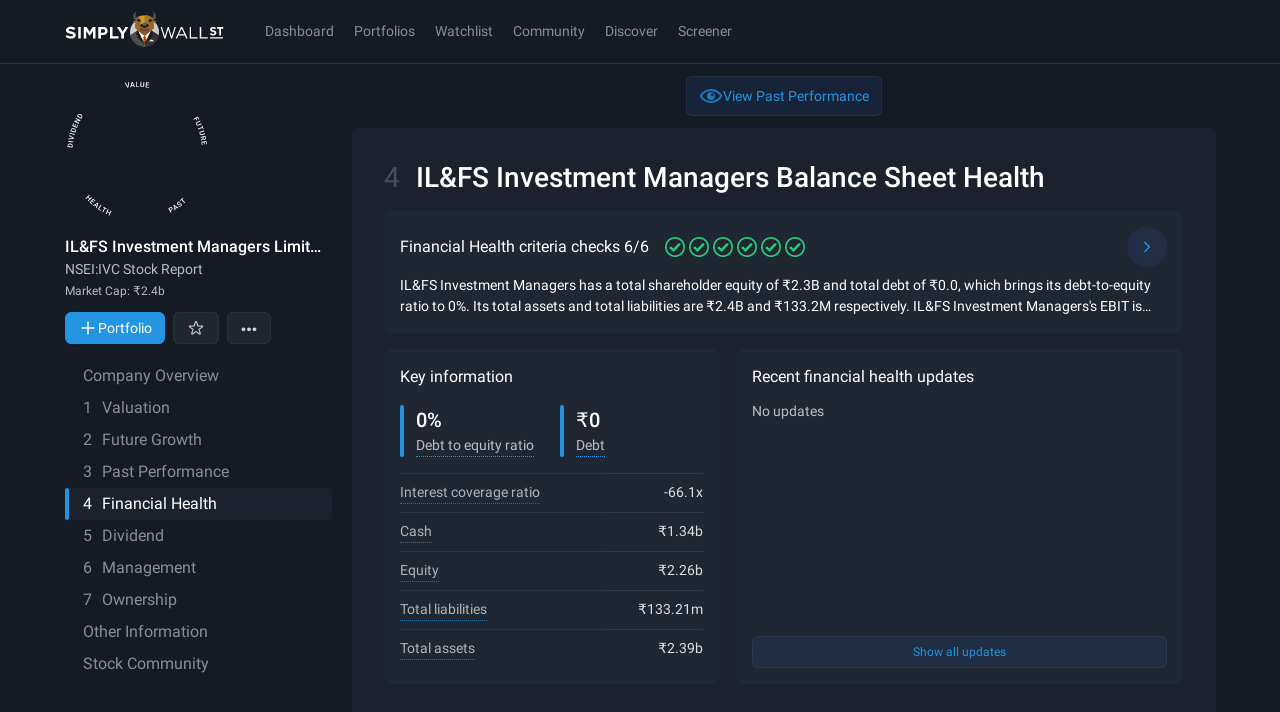

--- FILE ---
content_type: text/css
request_url: https://simplywall.st/static/js/base.0f77406d.css
body_size: 5319
content:
:root{--font-sans: 'Roboto', -apple-system, system-ui, BlinkMacSystemFont, 'Segoe UI', 'Helvetica Neue', Arial, sans-serif;--font-sans-condensed: 'Roboto Condensed', var(--font-sans);--font-serif: var(--font-sans);--font-base: var(--font-sans);--s-text-micro-size: 9px;--s-text-micro-line-height: 1.5;--s-text-tiny-size: 11px;--s-text-tiny-line-height: 1.5;--s-text-xs-size: 13px;--s-text-xs-line-height: 1.5;--s-text-sm-size: 14px;--s-text-sm-line-height: 1.5;--s-text-base-size: 16px;--s-text-base-line-height: 1.5;--s-text-lg-size: 18px;--s-text-lg-line-height: 1.5;--s-text-xl-size: 21px;--s-text-xl-line-height: 1.25;--s-text-mega-size: 24px;--s-text-mega-line-height: 1.25;--s-text-hero-size: 28px;--s-text-hero-line-height: 1.25;--s-text-mass-size: 36px;--s-text-mass-line-height: 1.25;--s-text-uber-size: 40px;--s-text-uber-line-height: 1.25;--s-index-deep: -999999;--s-index-base: 1;--s-index-sticky: 300;--s-index-nav: 400;--s-index-overlay: 700;--s-index-popover: 800;--s-index-modal: 900;--s-index-toast: 1000;}@media (min-width: 1024px){:root{--s-text-tiny-size: 12px;--s-text-xs-size: 14px;--s-text-sm-size: 16px;--s-text-base-size: 18px;--s-text-lg-size: 20px;--s-text-xl-size: 24px;--s-text-mega-size: 28px;--s-text-hero-size: 36px;--s-text-mass-size: 48px;--s-text-uber-size: 56px;}}:root, [data-theme='dark']{--s-theme: 'dark';--s-color-p-black-100: hsl(0 0% 0%);--s-color-p-white-100: hsl(0 0% 100%);--s-color-p-white-110: hsl(240 4% 95%);--s-color-p-white-120: hsl(0, 0%, 98%);--s-color-p-white-130: hsl(220 6% 80%);--s-color-p-white-140: hsl(215 5% 70%);--s-color-p-white-150: hsl(216 7% 58%);--s-color-p-white-170: hsl(215 10% 42%);--s-color-p-blue-20: hsl(201 79% 94%);--s-color-p-blue-50: hsl(196 83% 60%);--s-color-p-blue-60: hsl(194 98% 44%);--s-color-p-blue-100: hsl(204 75% 51%);--s-color-p-blue-110: hsl(204 73% 46%);--s-color-p-blue-120: hsl(221 80% 56%);--s-color-p-blue-130: hsl(204 66% 35%);--s-color-p-red-100: hsl(0 77% 58%);--s-color-p-green-100: hsl(151 63% 48%);--s-color-p-orange-100: hsl(25, 100%, 54%);--s-color-p-yellow-100: hsl(43 86% 52%);--s-color-p-purple-100: hsl(273 81% 61%);--s-color-p-grey-10: hsl(214 16% 29%);--s-color-p-grey-20: hsl(217 13% 20%);--s-color-p-grey-30: hsl(216 21% 19%);--s-color-p-grey-50: hsl(215 23% 16%);--s-color-p-grey-100: hsl(217 25% 14%);--s-color-p-grey-120: hsl(216 26% 11%);--s-color-p-grey-180: hsl(218 27% 6%);--s-color-legacy-white: var(--s-color-p-white-100);--s-color-legacy-paper: var(--s-color-p-white-110);--s-color-legacy-palewhite: var(--s-color-p-white-120);--s-color-legacy-lightgray: var(--s-color-p-white-130);--s-color-legacy-mediumgray: var(--s-color-p-white-150);--s-color-legacy-darkgray: var(--s-color-p-white-170);--s-color-legacy-darkergray: var(--s-color-p-grey-10);--s-color-legacy-spacegray: var(--s-color-p-grey-30);--s-color-legacy-phantom: var(--s-color-p-grey-50);--s-color-legacy-noir: var(--s-color-p-grey-100);--s-color-legacy-charcoal: var(--s-color-p-grey-120);--s-color-legacy-almostblack: var(--s-color-p-grey-180);--s-tw-color-p-white-100: 0 0% 100%;--s-tw-color-p-white-110: 240 4% 95%;--s-tw-color-p-white-120: 0 0% 98%;--s-tw-color-p-white-130: 220 6% 80%;--s-tw-color-p-white-140: 215 5% 70%;--s-tw-color-p-white-150: 216 7% 58%;--s-tw-color-p-white-170: 215 10% 42%;--s-tw-color-p-blue-50: 196 83% 60%;--s-tw-color-p-blue-60: 194 98% 44%;--s-tw-color-p-blue-100: 204 75% 51%;--s-tw-color-p-blue-110: 204 73% 46%;--s-tw-color-p-blue-120: 221 80% 56%;--s-tw-color-p-blue-130: 204 66% 35%;--s-tw-color-p-red-100: 0 77% 58%;--s-tw-color-p-green-100: 151 63% 48%;--s-tw-color-p-orange-100: 25 100% 54%;--s-tw-color-p-yellow-100: 43 86% 52%;--s-tw-color-p-purple-100: 273 81% 61%;--s-tw-color-p-grey-10: 214 16% 29%;--s-tw-color-p-grey-20: 217 13% 20%;--s-tw-color-p-grey-30: 216 21% 19%;--s-tw-color-p-grey-50: 215 23% 16%;--s-tw-color-p-grey-100: 217 25% 14%;--s-tw-color-p-grey-120: 216 26% 11%;--s-tw-color-p-grey-180: 218 27% 6%;--s-tw-color-p-black-100: 0 0% 0%;--s-tw-color-legacy-white: var(--s-tw-color-p-white-100);--s-tw-color-legacy-paper: var(--s-tw-color-p-white-110);--s-tw-color-legacy-palewhite: var(--s-tw-color-p-white-120);--s-tw-color-legacy-lightgray: var(--s-tw-color-p-white-130);--s-tw-color-legacy-mediumgray: var(--s-tw-color-p-white-150);--s-tw-color-legacy-darkgray: var(--s-tw-color-p-white-170);--s-tw-color-legacy-darkergray: var(--s-tw-color-p-grey-10);--s-tw-color-legacy-spacegray: var(--s-tw-color-p-grey-30);--s-tw-color-legacy-phantom: var(--s-tw-color-p-grey-50);--s-tw-color-legacy-noir: var(--s-tw-color-p-grey-100);--s-tw-color-legacy-charcoal: var(--s-tw-color-p-grey-120);--s-tw-color-legacy-almostblack: var(--s-tw-color-p-grey-180);--s-tw-color-brand-01: var(--s-tw-color-p-blue-100);--s-tw-color-brand-02: var(--s-tw-color-p-blue-50);--s-tw-color-brand-03: var(--s-tw-color-p-blue-120);--s-tw-color-brand-04: var(--s-tw-color-p-blue-60);--s-tw-color-chart-01: var(--s-tw-color-p-blue-100);--s-tw-color-chart-02: 171 71% 67%;--s-tw-color-chart-03: 327 46% 51%;--s-tw-color-chart-04: 36 72% 64%;--s-tw-color-chart-05: var(--s-tw-color-p-purple-100);--s-tw-color-chart-06: 350 74% 64%;--s-tw-color-attention: var(--s-tw-color-p-purple-100);--s-tw-color-good: var(--s-tw-color-p-green-100);--s-tw-color-bad: var(--s-tw-color-p-red-100);--s-tw-color-warning: var(--s-tw-color-p-orange-100);--s-tw-color-neutral: var(--s-tw-color-p-yellow-100);--s-tw-color-surface: var(--s-tw-color-p-grey-120);--s-tw-color-surface-1: var(--s-tw-color-p-grey-100);--s-tw-color-surface-2: var(--s-tw-color-p-grey-50);--s-tw-color-surface-3: var(--s-tw-color-p-grey-30);--s-color-accent: var(--s-color-p-blue-100);--s-color-brand-01: var(--s-color-p-blue-100);--s-color-brand-01-soft: hsl(204 75% 51% / 20%);--s-color-brand-01-softer: hsl(204 75% 51% / 10%);--s-color-brand-01-subtle: hsl(204 75% 51% / 5%);--s-color-brand-02: var(--s-color-p-blue-50);--s-color-brand-03: var(--s-color-p-blue-120);--s-color-brand-03-subtle: hsla(221 80% 56% / 10%);--s-color-brand-04: var(--s-color-p-blue-60);--s-color-chart-01: var(--s-color-p-blue-100);--s-color-chart-01-soft: hsl(204 75% 51% / 70%);--s-color-chart-01-softer: hsl(204 75% 51% / 50%);--s-color-chart-01-subtle: hsl(204 75% 51% / 30%);--s-color-chart-02: hsl(171 71% 67%);--s-color-chart-02-soft: hsl(171 71% 67% / 70%);--s-color-chart-02-softer: hsl(171 71% 67% / 50%);--s-color-chart-02-subtle: hsl(171 71% 67% / 30%);--s-color-chart-03: hsl(327 46% 51%);--s-color-chart-03-soft: hsl(327 46% 51% / 70%);--s-color-chart-03-softer: hsl(327 46% 51% / 50%);--s-color-chart-03-subtle: hsl(327 46% 51% / 30%);--s-color-chart-04: hsl(36 72% 64%);--s-color-chart-04-soft: hsl(36 72% 64% / 70%);--s-color-chart-04-softer: hsl(36 72% 64% / 50%);--s-color-chart-04-subtle: hsl(36 72% 64% / 30%);--s-color-chart-05: var(--s-color-p-purple-100);--s-color-chart-05-soft: hsl(273 81% 61% / 70%);--s-color-chart-05-softer: hsl(273 81% 61% / 50%);--s-color-chart-05-subtle: hsl(273 81% 61% / 30%);--s-color-chart-06: hsl(350 74% 64%);--s-color-chart-06-soft: hsl(350 74% 64% / 70%);--s-color-chart-06-softer: hsl(350 74% 64% / 50%);--s-color-chart-06-subtle: hsl(350 74% 64% / 30%);--s-color-transparent-strong: hsla(0 0% 100% / 20%);--s-color-transparent-subtle: hsla(0 0% 100% / 10%);--s-color-attention: var(--s-color-p-purple-100);--s-color-attention-subtle: hsl(273 81% 61% / 10%);--s-color-attention-strong: hsl(273 81% 61% / 30%);--s-color-good: var(--s-color-p-green-100);--s-color-good-subtle: hsl(151 63% 48% / 10%);--s-color-good-strong: hsl(151 63% 48% / 30%);--s-color-bad: var(--s-color-p-red-100);--s-color-bad-subtle: hsl(0 77% 58% / 10%);--s-color-bad-strong: hsl(0 77% 58% / 30%);--s-color-warning: var(--s-color-p-orange-100);--s-color-warning-subtle: hsl(32 100% 54% / 10%);--s-color-warning-strong: hsl(32 100% 54% / 30%);--s-color-neutral: var(--s-color-p-yellow-100);--s-color-neutral-subtle: hsl(43 86% 52% / 10%);--s-color-neutral-strong: hsl(43 86% 52% / 30%);--s-color-surface: var(--s-color-p-grey-120);--s-color-surface-1: var(--s-color-p-grey-100);--s-color-surface-2: var(--s-color-p-grey-50);--s-color-surface-3: var(--s-color-p-grey-30);--s-color-border-strong: hsla(0 0% 100% / 20%);--s-color-border-soft: hsla(0 0% 100% / 10%);--s-color-border-subtle: hsla(0 0% 100% / 5%);--s-color-text-solid: var(--s-color-p-white-100);--s-color-text-soft: hsla(0 0% 100% / 70%);--s-color-text-softer: hsla(0 0% 100% / 50%);--s-color-text-subtle: hsla(0 0% 100% / 30%);--s-shadow-border-strong: inset 0px 0px 0px 1px var(--s-color-border-strong);--s-shadow-border-subtle: inset 0px 0px 0px 1px var(--s-color-border-subtle);--s-shadow-diffuse: 0px 4px 25px hsla(0 0% 0% / 20%);--s-shadow-soft: 0px 4px 20px hsla(0 0% 0% / 25%);--s-shadow-crisp: 0px 4px 10px hsla(0 0% 0% / 30%);--s-focus-color: var(--s-color-p-blue-100);--s-nav-bg-color: var(--s-color-surface);--s-nav-border-color: hsl(0deg 0% 100% / 10%);--s-nav-text-color: var(--s-color-text-solid);--s-link-primary-color-text: var(--s-color-p-blue-100);--s-link-primary-color-underline: hsl(204 75% 51% / 50%);--s-link-primary-hover-color-underline: var(--s-color-p-blue-100);--s-tooltip-color-text: var(--s-color-text-solid);--s-tooltip-color-bg: var(--s-color-surface-3);--s-modal-color-bg: var(--s-color-surface-1);--s-modal-overlay-color-bg: hsl(218 27% 6% / 85%);--s-button-primary-color-text: var(--s-color-p-white-100);--s-button-primary-color-bg: var(--s-color-p-blue-100);--s-button-primary-color-border: var(--s-button-primary-color-bg);--s-button-primary-hover-color-bg: hsl(204 75% 51% / 75%);--s-button-primary-disabled-color-text: var(--s-color-p-white-140);--s-button-primary-disabled-color-bg: hsl(204 66% 35% / 40%);--s-button-secondary-color-text: var(--s-color-p-blue-100);--s-button-secondary-color-bg: hsl(221 80% 56% / 10%);--s-button-secondary-color-border: hsl(0 0% 100% / 5%);--s-button-secondary-hover-color-bg: hsl(221 80% 56% / 20%);--s-button-secondary-disabled-color-text: hsl(204 75% 51% / 30%);--s-button-secondary-disabled-color-bg: hsl(216 21% 19% / 10%);--s-button-outline-color-text: hsl(0 0% 100% / 80%);--s-button-outline-color-bg: hsl(0 0% 100% / 5%);--s-button-outline-color-border: hsl(0 0% 100% / 5%);--s-button-outline-hover-color-bg: hsl(0 0% 100% / 10%);--s-button-outline-disabled-color-text: hsl(0 0% 100% / 20%);--s-button-outline-disabled-color-border: hsl(0 0% 100% / 10%);--s-button-outline-disabled-color-bg: hsl(0 0% 100% / 2%);--s-button-subtle-color-text: var(--s-button-outline-color-text);--s-button-subtle-color-bg: transparent;--s-button-subtle-color-border: transparent;--s-button-subtle-hover-color-bg: var(--s-button-outline-hover-color-bg);--s-button-subtle-disabled-color-text: var(--s-button-outline-disabled-color-text);--s-button-subtle-disabled-color-bg: transparent;--s-menu-color-text: var(--s-color-p-white-100);--s-menu-popover-color-border: var(--s-color-border-soft);--s-menu-popover-color-bg: var(--s-color-surface-1);--s-menu-popover-hover-color-text: var(--s-color-p-white-100);--s-menu-popover-hover-color-bg: hsl(215 10% 41% / 10%);--s-field-input-color-text: var(--s-color-p-white-100);--s-field-input-color-border: hsl(0 0% 100% / 20%);--s-field-input-color-bg: hsl(0 0% 100% / 5%);--s-field-input-focus-color-bg: hsl(204 75% 50% / 5%);--s-field-input-error-color-text: var(--s-color-bad);--s-field-input-error-color-border: var(--s-color-bad);--s-field-input-popover-color-border: var(--s-color-border-soft);--s-field-input-popover-color-bg: var(--s-color-surface-1);--s-field-input-popover-hover-color-bg: hsl(215 10% 41% / 10%);--s-chart-snowflake-label: var(--s-color-text-solid);--s-chart-snowflake-ring-odd: var(--s-color-surface-1);--s-chart-snowflake-ring-even: hsl(0 0% 100% / 10%);--s-scrollbar-thumb-bg-color: var(--s-color-p-grey-30);--s-scrollbar-thumb-hover-bg-color: var(--s-color-p-grey-10);}[data-brand='v2']{--font-sans: 'BureauSans', -apple-system, system-ui, BlinkMacSystemFont, 'Segoe UI', 'Helvetica Neue', Arial, sans-serif;--font-sans-condensed: var(--font-sans);--font-serif: 'BureauSerif', ui-serif, Georgia, Cambria, 'Times New Roman', Times, serif;--font-base: var(--font-sans);}[data-brand='v2'], [data-brand='v2'][data-theme='dark']{--s-theme: 'dark';--s-brand: 'v2';--s-color-p-black-100: hsl(0 0% 0%);--s-color-p-white-100: hsl(0 0% 100%);--s-color-p-white-110: hsl(50 4% 95%);--s-color-p-white-120: hsl(0, 0%, 98%);--s-color-p-white-130: hsl(50 6% 80%);--s-color-p-white-140: hsl(50 5% 70%);--s-color-p-white-150: hsl(50 7% 58%);--s-color-p-white-170: hsl(50 10% 42%);--s-color-p-cream-90: hsl(48 24% 96%);--s-color-p-cream-100: hsl(50 25% 91%);--s-color-p-cream-110: hsl(50 26% 85%);--s-color-p-cream-120: hsl(50 26% 80%);--s-color-p-cream-125: hsl(50 26% 77%);--s-color-p-cream-130: hsl(50 26% 70%);--s-color-p-cream-140: hsl(50 26% 60%);--s-color-p-cream-150: hsl(50 26% 50%);--s-color-p-cream-170: hsl(50 26% 40%);--s-color-p-gold-100: hsl(40 97% 70%);--s-color-p-gold-120: hsl(40 80% 56%);--s-color-p-gold-130: hsl(40 66% 35%);--s-color-p-toffee-100: hsl(36, 51%, 41%);--s-color-p-toffee-110: hsl(36, 56%, 31%);--s-color-p-toffee-120: hsl(36, 61%, 21%);--s-color-p-toffee-150: hsl(33 16% 13%);--s-color-p-brown-120: hsl(0 0% 19%);--s-color-p-brown-130: hsl(0 0% 16%);--s-color-p-brown-140: hsl(0 0% 13%);--s-color-p-brown-150: hsl(0 0% 10%);--s-color-p-blue-20: hsl(201 79% 94%);--s-color-p-blue-50: hsl(196 83% 60%);--s-color-p-blue-60: hsl(194 98% 44%);--s-color-p-blue-100: hsl(204 75% 51%);--s-color-p-blue-110: hsl(204 73% 46%);--s-color-p-blue-120: hsl(221 80% 56%);--s-color-p-blue-130: hsl(204 66% 35%);--s-color-p-red-100: hsl(0 77% 58%);--s-color-p-green-100: hsl(151 63% 48%);--s-color-p-orange-100: hsl(25, 100%, 54%);--s-color-p-yellow-100: hsl(43 86% 52%);--s-color-p-purple-100: hsl(273 81% 61%);--s-color-p-grey-10: hsl(214 16% 29%);--s-color-p-grey-20: hsl(217 13% 20%);--s-color-p-grey-30: hsl(216 21% 19%);--s-color-p-grey-50: hsl(215 23% 16%);--s-color-p-grey-100: hsl(217 25% 14%);--s-color-p-grey-120: hsl(216 26% 11%);--s-color-p-grey-180: hsl(218 27% 6%);--s-color-legacy-white: var(--s-color-p-white-100);--s-color-legacy-paper: var(--s-color-p-white-110);--s-color-legacy-palewhite: var(--s-color-p-white-120);--s-color-legacy-lightgray: var(--s-color-p-white-130);--s-color-legacy-mediumgray: var(--s-color-p-white-150);--s-color-legacy-darkgray: var(--s-color-p-white-170);--s-color-legacy-darkergray: var(--s-color-p-grey-10);--s-color-legacy-spacegray: var(--s-color-p-grey-30);--s-color-legacy-phantom: var(--s-color-p-grey-50);--s-color-legacy-noir: var(--s-color-p-grey-100);--s-color-legacy-charcoal: var(--s-color-p-grey-120);--s-color-legacy-almostblack: var(--s-color-p-grey-180);--s-tw-color-p-black-100: 0 0% 0%;--s-tw-color-p-white-100: 0 0% 100%;--s-tw-color-p-white-110: 50 4% 95%;--s-tw-color-p-white-120: 0 0% 98%;--s-tw-color-p-white-130: 50 6% 80%;--s-tw-color-p-white-140: 50 5% 70%;--s-tw-color-p-white-150: 50 7% 58%;--s-tw-color-p-white-170: 50 10% 42%;--s-tw-color-p-cream-90: 48 24% 96%;--s-tw-color-p-cream-100: 50 25% 91%;--s-tw-color-p-cream-110: 50 26% 85%;--s-tw-color-p-cream-120: 50 26% 80%;--s-tw-color-p-cream-125: 50 26% 77%;--s-tw-color-p-cream-130: 50 26% 70%;--s-tw-color-p-cream-140: 50 26% 60%;--s-tw-color-p-cream-150: 50 26% 50%;--s-tw-color-p-cream-170: 50 26% 40%;--s-tw-color-p-gold-100: 40 97% 70%;--s-tw-color-p-gold-120: 40 80% 56%;--s-tw-color-p-gold-130: 40 66% 35%;--s-tw-color-p-toffee-100: 36 51% 41%;--s-tw-color-p-toffee-110: 36 56% 31%;--s-tw-color-p-toffee-120: 36 61% 21%;--s-tw-color-p-toffee-150: 33 16% 13%;--s-tw-color-p-brown-120: 0 0% 19%;--s-tw-color-p-brown-130: 0 0% 16%;--s-tw-color-p-brown-140: 0 0% 13%;--s-tw-color-p-brown-150: 0 0% 10%;--s-tw-color-p-blue-20: 201 79% 94%;--s-tw-color-p-blue-50: 196 83% 60%;--s-tw-color-p-blue-60: 194 98% 44%;--s-tw-color-p-blue-100: 204 75% 51%;--s-tw-color-p-blue-110: 204 73% 46%;--s-tw-color-p-blue-120: 221 80% 56%;--s-tw-color-p-blue-130: 204 66% 35%;--s-tw-color-p-red-100: 0 77% 58%;--s-tw-color-p-green-100: 151 63% 48%;--s-tw-color-p-orange-100: 25 100% 54%;--s-tw-color-p-yellow-100: 43 86% 52%;--s-tw-color-p-purple-100: 273 81% 61%;--s-tw-color-p-grey-10: 214 16% 29%;--s-tw-color-p-grey-20: 217 13% 20%;--s-tw-color-p-grey-30: 216 21% 19%;--s-tw-color-p-grey-50: 215 23% 16%;--s-tw-color-p-grey-100: 217 25% 14%;--s-tw-color-p-grey-120: 216 26% 11%;--s-tw-color-p-grey-180: 218 27% 6%;--s-tw-color-legacy-white: var(--s-tw-color-p-white-100);--s-tw-color-legacy-paper: var(--s-tw-color-p-white-110);--s-tw-color-legacy-palewhite: var(--s-tw-color-p-white-120);--s-tw-color-legacy-lightgray: var(--s-tw-color-p-white-130);--s-tw-color-legacy-mediumgray: var(--s-tw-color-p-white-150);--s-tw-color-legacy-darkgray: var(--s-tw-color-p-white-170);--s-tw-color-legacy-darkergray: var(--s-tw-color-p-grey-10);--s-tw-color-legacy-spacegray: var(--s-tw-color-p-grey-30);--s-tw-color-legacy-phantom: var(--s-tw-color-p-grey-50);--s-tw-color-legacy-noir: var(--s-tw-color-p-grey-100);--s-tw-color-legacy-charcoal: var(--s-tw-color-p-grey-120);--s-tw-color-legacy-almostblack: var(--s-tw-color-p-grey-180);--s-tw-color-brand-01: var(--s-tw-color-p-gold-100);--s-tw-color-brand-02: var(--s-tw-color-p-toffee-100);--s-tw-color-brand-03: var(--s-tw-color-p-toffee-150);--s-tw-color-brand-04: var(--s-tw-color-p-brown-150);--s-tw-color-chart-01: var(--s-tw-color-p-blue-100);--s-tw-color-chart-02: 171 71% 67%;--s-tw-color-chart-03: 327 46% 51%;--s-tw-color-chart-04: 36 72% 64%;--s-tw-color-chart-05: var(--s-tw-color-p-purple-100);--s-tw-color-chart-06: 350 74% 64%;--s-tw-color-attention: var(--s-tw-color-p-purple-100);--s-tw-color-good: var(--s-tw-color-p-green-100);--s-tw-color-bad: var(--s-tw-color-p-red-100);--s-tw-color-warning: var(--s-tw-color-p-orange-100);--s-tw-color-neutral: var(--s-tw-color-p-yellow-100);--s-tw-color-surface: var(--s-tw-color-p-brown-150);--s-tw-color-surface-1: var(--s-tw-color-p-brown-140);--s-tw-color-surface-2: var(--s-tw-color-p-brown-130);--s-tw-color-surface-3: var(--s-tw-color-p-brown-120);--s-color-accent: var(--s-color-p-gold-100);--s-color-brand-01: var(--s-color-p-gold-100);--s-color-brand-01-soft: hsl(var(--s-tw-color-p-gold-100) / 20%);--s-color-brand-01-softer: hsl(var(--s-tw-color-p-gold-100) / 10%);--s-color-brand-01-subtle: hsl(var(--s-tw-color-p-gold-100) / 5%);--s-color-brand-02: var(--s-color-p-toffee-100);--s-color-brand-03: var(--s-color-p-toffee-150);--s-color-brand-03-subtle: hsl(var(--s-tw-color-p-toffee-150) / 10%);--s-color-brand-04: var(--s-color-p-brown-150);--s-color-chart-01: var(--s-color-p-blue-100);--s-color-chart-01-soft: hsl(var(--s-tw-color-p-blue-100) / 70%);--s-color-chart-01-softer: hsl(var(--s-tw-color-p-blue-100) / 50%);--s-color-chart-01-subtle: hsl(var(--s-tw-color-p-blue-100) / 30%);--s-color-chart-02: hsl(171 71% 67%);--s-color-chart-02-soft: hsl(171 71% 67% / 70%);--s-color-chart-02-softer: hsl(171 71% 67% / 50%);--s-color-chart-02-subtle: hsl(171 71% 67% / 30%);--s-color-chart-03: hsl(327 46% 51%);--s-color-chart-03-soft: hsl(327 46% 51% / 70%);--s-color-chart-03-softer: hsl(327 46% 51% / 50%);--s-color-chart-03-subtle: hsl(327 46% 51% / 30%);--s-color-chart-04: hsl(36 72% 64%);--s-color-chart-04-soft: hsl(36 72% 64% / 70%);--s-color-chart-04-softer: hsl(36 72% 64% / 50%);--s-color-chart-04-subtle: hsl(36 72% 64% / 30%);--s-color-chart-05: var(--s-color-p-purple-100);--s-color-chart-05-soft: hsl(var(--s-tw-color-p-purple-100) / 70%);--s-color-chart-05-softer: hsl(var(--s-tw-color-p-purple-100) / 50%);--s-color-chart-05-subtle: hsl(var(--s-tw-color-p-purple-100) / 30%);--s-color-chart-06: hsl(350 74% 64%);--s-color-chart-06-soft: hsl(350 74% 64% / 70%);--s-color-chart-06-softer: hsl(350 74% 64% / 50%);--s-color-chart-06-subtle: hsl(350 74% 64% / 30%);--s-color-transparent-strong: hsla(var(--s-tw-color-p-cream-100) / 20%);--s-color-transparent-subtle: hsla(var(--s-tw-color-p-cream-100) / 10%);--s-color-attention: var(--s-color-p-purple-100);--s-color-attention-subtle: hsl(var(--s-tw-color-p-purple-100) / 10%);--s-color-attention-strong: hsl(var(--s-tw-color-p-purple-100) / 30%);--s-color-good: var(--s-color-p-green-100);--s-color-good-subtle: hsl(var(--s-tw-color-p-green-100) / 10%);--s-color-good-strong: hsl(var(--s-tw-color-p-green-100) / 30%);--s-color-bad: var(--s-color-p-red-100);--s-color-bad-subtle: hsl(var(--s-tw-color-p-red-100) / 10%);--s-color-bad-strong: hsl(var(--s-tw-color-p-red-100) / 30%);--s-color-warning: var(--s-color-p-orange-100);--s-color-warning-subtle: hsl(var(--s-tw-color-p-orange-100) / 10%);--s-color-warning-strong: hsl(var(--s-tw-color-p-orange-100) / 30%);--s-color-neutral: var(--s-color-p-yellow-100);--s-color-neutral-subtle: hsl(var(--s-tw-color-p-yellow-100) / 10%);--s-color-neutral-strong: hsl(var(--s-tw-color-p-yellow-100) / 30%);--s-color-surface: var(--s-color-p-brown-150);--s-color-surface-1: var(--s-color-p-brown-140);--s-color-surface-2: var(--s-color-p-brown-130);--s-color-surface-3: var(--s-color-p-brown-120);--s-color-border-strong: hsla(var(--s-tw-color-p-white-100) / 10%);--s-color-border-soft: hsla(var(--s-tw-color-p-white-100) / 5%);--s-color-border-subtle: hsla(var(--s-tw-color-p-white-100) / 3%);--s-color-text-solid: var(--s-color-p-white-100);--s-color-text-soft: hsla(var(--s-tw-color-p-white-100) / 70%);--s-color-text-softer: hsla(var(--s-tw-color-p-white-100) / 50%);--s-color-text-subtle: hsla(var(--s-tw-color-p-white-100) / 30%);--s-shadow-border-strong: inset 0px 0px 0px 1px var(--s-color-border-strong);--s-shadow-border-subtle: inset 0px 0px 0px 1px var(--s-color-border-subtle);--s-shadow-diffuse: 0px 4px 25px hsla(var(--s-tw-color-p-black-100) / 20%);--s-shadow-soft: 0px 4px 20px hsla(var(--s-tw-color-p-black-100) / 25%);--s-shadow-crisp: 0px 4px 10px hsla(var(--s-tw-color-p-black-100) / 30%);--s-focus-color: var(--s-color-p-gold-100);--s-nav-bg-color: var(--s-color-surface);--s-nav-border-color: var(--s-color-border-strong);--s-nav-text-color: var(--s-color-text-solid);--s-nav-text-bg-color: var(--s-color-surface-1);--s-link-primary-color-text: var(--s-color-p-gold-100);--s-link-primary-color-underline: hsl(var(--s-tw-color-p-gold-100) / 50%);--s-link-primary-hover-color-underline: var(--s-color-p-gold-100);--s-tooltip-color-text: var(--s-color-text-solid);--s-tooltip-color-bg: var(--s-color-surface-3);--s-modal-color-bg: var(--s-color-surface-1);--s-modal-overlay-color-bg: hsl(var(--s-tw-color-p-brown-150) / 85%);--s-alert-color-bg: var(--s-modal-color-bg);--s-alert-color-border: var(--s-color-border-soft);--s-button-primary-color-text: var(--s-color-p-brown-140);--s-button-primary-color-bg: var(--s-color-accent);--s-button-primary-color-border: var(--s-button-primary-color-bg);--s-button-primary-hover-color-bg: hsl(var(--s-tw-color-p-gold-100) / 65%);--s-button-primary-disabled-color-text: hsl(var(--s-tw-color-p-white-150) / 40%);--s-button-primary-disabled-color-bg: hsl(var(--s-tw-color-p-gold-130) / 10%);--s-button-secondary-color-text: var(--s-color-accent);--s-button-secondary-color-bg: hsl(var(--s-tw-color-p-gold-100) / 10%);--s-button-secondary-color-border: hsl(var(--s-tw-color-p-white-100) / 5%);--s-button-secondary-hover-color-bg: hsl(var(--s-tw-color-p-gold-120) / 20%);--s-button-secondary-disabled-color-text: hsl(var(--s-tw-color-p-gold-100) / 20%);--s-button-secondary-disabled-color-bg: hsl(var(--s-tw-color-p-gold-130) / 5%);--s-button-outline-color-text: hsl(var(--s-tw-color-p-white-100) / 80%);--s-button-outline-color-bg: hsl(var(--s-tw-color-p-white-100) / 5%);--s-button-outline-color-border: hsl(var(--s-tw-color-p-white-100) / 5%);--s-button-outline-hover-color-bg: hsl(var(--s-tw-color-p-white-100) / 10%);--s-button-outline-disabled-color-text: hsl(var(--s-tw-color-p-white-100) / 20%);--s-button-outline-disabled-color-border: hsl(var(--s-tw-color-p-white-100) / 10%);--s-button-outline-disabled-color-bg: hsl(var(--s-tw-color-p-white-100) / 2%);--s-button-subtle-color-text: var(--s-button-outline-color-text);--s-button-subtle-color-bg: transparent;--s-button-subtle-color-border: transparent;--s-button-subtle-hover-color-bg: var(--s-button-outline-hover-color-bg);--s-button-subtle-disabled-color-text: var(--s-button-outline-disabled-color-text);--s-button-subtle-disabled-color-bg: transparent;--s-menu-color-text: var(--s-color-p-white-100);--s-menu-popover-color-border: var(--s-color-border-soft);--s-menu-popover-color-bg: var(--s-color-surface-1);--s-menu-popover-hover-color-text: var(--s-color-p-white-100);--s-menu-popover-hover-color-bg: var(--s-color-surface-2);--s-field-input-color-text: var(--s-color-p-white-100);--s-field-input-color-border: hsl(var(--s-tw-color-p-white-100) / 20%);--s-field-input-color-bg: hsl(var(--s-tw-color-p-white-100) / 5%);--s-field-input-focus-color-bg: hsl(40 75% 50% / 5%);--s-field-input-error-color-text: var(--s-color-bad);--s-field-input-error-color-border: var(--s-color-bad);--s-field-input-popover-color-border: var(--s-color-border-soft);--s-field-input-popover-color-bg: var(--s-color-surface-1);--s-field-input-popover-hover-color-bg: hsl(40 10% 41% / 10%);--s-field-input-toggle-color-bg: var(--s-color-p-white-100);--s-field-input-toggle-checked-color-bg: var(--s-color-brand-01);--s-field-input-toggle-label-color: var(--s-color-text-solid);--s-field-input-toggle-track-color-bg: var(--s-color-surface-3);--s-field-input-toggle-track-checked-color-bg: var(--s-color-brand-01);--s-field-input-toggle-track-checked-color-border: var(--s-color-border-soft);--s-chart-snowflake-label: var(--s-color-text-solid);--s-chart-snowflake-ring-odd: var(--s-color-surface-1);--s-chart-snowflake-ring-even: hsl(var(--s-tw-color-p-white-100) / 10%);--s-scrollbar-thumb-bg-color: var(--s-color-border-soft);--s-scrollbar-thumb-hover-bg-color: var(--s-color-border-strong);}body[data-theme='light'], [data-theme='light']{--s-theme: 'light';--s-tw-color-surface: var(--s-tw-color-p-white-110);--s-tw-color-surface-1: var(--s-tw-color-p-white-100);--s-tw-color-surface-2: var(--s-tw-color-p-white-120);--s-tw-color-surface-3: 0 0% 95%;--s-color-accent: var(--s-color-p-blue-100);--s-color-attention: var(--s-color-p-purple-100);--s-color-good: var(--s-color-p-green-100);--s-color-bad: var(--s-color-p-red-100);--s-color-warning: var(--s-color-p-orange-100);--s-color-neutral: var(--s-color-p-yellow-100);--s-color-surface: var(--s-color-p-white-110);--s-color-surface-1: var(--s-color-p-white-100);--s-color-surface-2: var(--s-color-p-white-120);--s-color-surface-3: hsl(0 0% 95%);--s-color-transparent-strong: hsla(217, 25%, 14%, 0.2);--s-color-transparent-subtle: hsla(217, 25%, 14%, 0.1);--s-color-border-strong: hsl(217 25% 14% / 20%);--s-color-border-soft: hsl(217 25% 14% / 10%);--s-color-border-subtle: hsl(217 25% 14% / 5%);--s-color-text-solid: var(--s-color-p-grey-100);--s-color-text-soft: hsl(217 25% 14% / 70%);--s-color-text-softer: hsl(217 25% 14% / 50%);--s-color-text-subtle: hsl(217 25% 14% / 30%);--s-shadow-diffuse: 0px 4px 25px hsla(0 0% 0% / 20%);--s-shadow-soft: 0px 4px 20px hsla(0 0% 0% / 25%);--s-shadow-crisp: 0px 4px 10px hsla(0 0% 0% / 30%);--s-nav-bg-color: var(--s-color-p-grey-120);--s-nav-border-color: hsl(0deg 0% 100% / 10%);--s-nav-text-color: var(--s-color-p-white-100);--s-link-primary-color-text: var(--s-color-p-blue-100);--s-link-primary-color-underline: hsl(204 75% 51% / 50%);--s-link-primary-hover-color-underline: var(--s-color-p-blue-100);--s-tooltip-color-text: var(--s-color-text-solid);--s-tooltip-color-bg: var(--s-color-surface-3);--s-modal-color-bg: var(--s-color-surface-1);--s-modal-overlay-color-bg: hsl(218 27% 6% / 85%);--s-button-primary-disabled-color-text: var(--s-color-p-white-130);--s-button-primary-disabled-color-bg: hsl(204 66% 35% / 80%);--s-button-secondary-color-border: hsl(221 80% 56% / 10%);--s-button-secondary-disabled-color-text: hsl(204 66% 35% / 80%);--s-button-secondary-disabled-color-bg: hsl(216 21% 19% / 10%);--s-button-outline-color-text: hsl(0 0% 0% / 80%);--s-button-outline-color-bg: hsl(0 0% 0% / 5%);--s-button-outline-color-border: hsl(0 0% 0% / 5%);--s-button-outline-hover-color-bg: hsl(0 0% 0% / 10%);--s-button-outline-disabled-color-text: hsl(0 0% 0% / 20%);--s-button-outline-disabled-color-border: hsl(0 0% 0% / 10%);--s-button-outline-disabled-color-bg: hsl(0 0% 0% / 2%);--s-button-subtle-color-text: var(--s-button-outline-color-text);--s-button-subtle-hover-color-bg: var(--s-button-outline-hover-color-bg);--s-button-subtle-disabled-color-text: var(--s-button-outline-disabled-color-text);--s-menu-color-text: var(--s-color-p-grey-30);--s-menu-popover-color-border: var(--s-color-border-subtle);--s-menu-popover-color-bg: var(--s-color-surface-1);--s-menu-popover-hover-color-text: var(--s-color-p-grey-30);--s-menu-popover-hover-color-bg: var(--s-color-p-blue-20);--s-field-input-color-text: var(--s-color-p-grey-30);--s-field-input-color-border: hsl(216 21% 19% / 20%);--s-field-input-color-bg: hsl(216 21% 19% / 5%);--s-field-input-focus-color-bg: hsl(204 75% 51% / 5%);--s-field-input-error-color-text: var(--s-color-bad);--s-field-input-error-color-border: var(--s-color-bad);--s-field-input-popover-color-border: var(--s-color-border-subtle);--s-field-input-popover-color-bg: var(--s-color-surface-1);--s-field-input-popover-hover-color-text: var(--s-color-p-grey-30);--s-field-input-popover-hover-color-bg: var(--s-color-p-blue-20);--s-chart-snowflake-label: var(--s-color-text-solid);--s-chart-snowflake-ring-odd: var(--s-color-surface-1);--s-chart-snowflake-ring-even: hsl(216 21% 19% / 10%);--s-scrollbar-thumb-bg-color: var(--s-color-p-white-130);--s-scrollbar-thumb-hover-bg-color: var(--s-color-p-white-140);}[data-brand='v2'][data-theme='light']{--s-theme: 'light';--s-brand: 'v2';--s-tw-color-brand-01: var(--s-tw-color-p-gold-100);--s-tw-color-brand-02: var(--s-tw-color-p-toffee-100);--s-tw-color-brand-03: hsla(var(--s-tw-color-p-toffee-100) / 10%);--s-tw-color-brand-04: var(--s-tw-color-p-brown-150);--s-tw-color-surface: var(--s-tw-color-p-cream-100);--s-tw-color-surface-1: var(--s-tw-color-p-cream-90);--s-tw-color-surface-2: var(--s-tw-color-p-white-100);--s-tw-color-surface-3: var(--s-tw-color-p-white-120);--s-color-accent: var(--s-color-p-toffee-100);--s-color-attention: var(--s-color-p-purple-100);--s-color-good: var(--s-color-p-green-100);--s-color-bad: var(--s-color-p-red-100);--s-color-warning: var(--s-color-p-orange-100);--s-color-neutral: var(--s-color-p-yellow-100);--s-color-surface: var(--s-color-p-cream-100);--s-color-surface-1: var(--s-color-p-cream-90);--s-color-surface-2: var(--s-color-p-white-100);--s-color-surface-3: var(--s-color-p-white-120);--s-color-transparent-strong: hsla(var(--s-tw-color-p-brown-140) / 20%);--s-color-transparent-subtle: hsla(var(--s-tw-color-p-brown-140) / 10%);--s-color-border-strong: hsla(var(--s-tw-color-p-brown-140) / 20%);--s-color-border-soft: hsla(var(--s-tw-color-p-brown-140) / 10%);--s-color-border-subtle: hsla(var(--s-tw-color-p-brown-140) / 5%);--s-color-text-solid: var(--s-color-p-brown-140);--s-color-text-soft: hsla(var(--s-tw-color-p-brown-140) / 70%);--s-color-text-softer: hsla(var(--s-tw-color-p-brown-140) / 50%);--s-color-text-subtle: hsla(var(--s-tw-color-p-brown-140) / 30%);--s-shadow-diffuse: 0px 4px 25px hsla(0 0% 0% / 20%);--s-shadow-soft: 0px 4px 20px hsla(0 0% 0% / 25%);--s-shadow-crisp: 0px 4px 10px hsla(0 0% 0% / 30%);--s-nav-bg-color: var(--s-color-surface);--s-nav-border-color: var(--s-color-border-strong);--s-nav-text-color: var(--s-color-text-solid);--s-nav-text-bg-color: var(--s-color-surface-1);--s-link-primary-color-text: var(--s-color-p-toffee-100);--s-link-primary-color-underline: hsl(var(--s-tw-color-p-toffee-100) / 50%);--s-link-primary-hover-color-underline: var(--s-color-p-toffee-100);--s-tooltip-color-text: var(--s-color-text-solid);--s-tooltip-color-bg: var(--s-color-surface-3);--s-modal-color-bg: var(--s-color-surface-1);--s-modal-overlay-color-bg: hsl(var(--s-tw-color-p-grey-180) / 85%);--s-alert-color-bg: var(--s-color-surface-3);--s-alert-color-border: var(--s-color-border-strong);--s-button-primary-color-text: var(--s-color-p-black-100);--s-button-primary-color-bg: var(--s-color-brand-01);--s-button-primary-color-border: var(--s-color-brand-01);--s-button-primary-hover-color-bg: var(--s-color-p-gold-120);--s-button-primary-disabled-color-text: hsl(var(--s-tw-color-p-gold-130) / 70%);--s-button-primary-disabled-color-bg: hsla(var(--s-tw-color-p-gold-120) / 30%);--s-button-primary-disabled-color-border: hsl(var(--s-tw-color-brand-01) / 70%);--s-button-secondary-color-border: hsl(var(--s-tw-color-brand-02) / 100%);--s-button-secondary-hover-color-bg: hsl(var(--s-tw-color-p-gold-120) / 30%);--s-button-secondary-color-text: var(--s-color-brand-02);--s-button-secondary-color-bg: hsl(var(--s-tw-color-p-gold-120) / 10%);--s-button-secondary-disabled-color-text: hsl(var(--s-tw-color-brand-02) / 40%);--s-button-secondary-disabled-color-bg: hsl(var(--s-tw-color-brand-02) / 20%);--s-button-outline-color-text: hsl(0 0% 0% / 80%);--s-button-outline-color-bg: hsl(0 0% 0% / 5%);--s-button-outline-color-border: hsl(0 0% 0% / 5%);--s-button-outline-hover-color-bg: hsl(0 0% 0% / 10%);--s-button-outline-disabled-color-text: hsl(0 0% 0% / 20%);--s-button-outline-disabled-color-border: hsl(0 0% 0% / 10%);--s-button-outline-disabled-color-bg: hsl(0 0% 0% / 2%);--s-button-subtle-color-text: var(--s-button-outline-color-text);--s-button-subtle-hover-color-bg: var(--s-button-outline-hover-color-bg);--s-button-subtle-disabled-color-text: var(--s-button-outline-disabled-color-text);--s-menu-color-text: var(--s-color-p-grey-30);--s-menu-popover-color-border: var(--s-color-border-subtle);--s-menu-popover-color-bg: var(--s-color-surface-1);--s-menu-popover-hover-color-text: var(--s-color-p-grey-30);--s-menu-popover-hover-color-bg: var(--s-color-brand-01-soft);--s-field-input-color-text: var(--s-color-p-grey-30);--s-field-input-color-border: hsl(var(--s-tw-color-p-grey-30) / 20%);--s-field-input-color-bg: hsl(var(--s-tw-color-p-grey-30) / 5%);--s-field-input-focus-color-bg: hsl(var(--s-tw-color-brand-01) / 5%);--s-field-input-error-color-text: var(--s-color-bad);--s-field-input-error-color-border: var(--s-color-bad);--s-field-input-popover-color-border: var(--s-color-border-subtle);--s-field-input-popover-color-bg: var(--s-color-surface-1);--s-field-input-popover-hover-color-text: var(--s-color-p-grey-30);--s-field-input-popover-hover-color-bg: hsla(var(--s-tw-color-brand-01) / 30%);--s-field-input-toggle-color-bg: var(--s-color-p-white-100);--s-field-input-toggle-checked-color-bg: var(--s-color-brand-01);--s-field-input-toggle-label-color: var(--s-color-text-solid);--s-field-input-toggle-track-color-bg: var(--s-color-surface-3);--s-field-input-toggle-track-checked-color-bg: var(--s-color-brand-01);--s-field-input-toggle-track-checked-color-border: var(--s-color-border-soft);--s-chart-snowflake-label: var(--s-color-text-solid);--s-chart-snowflake-ring-odd: var(--s-color-surface-1);--s-chart-snowflake-ring-even: hsl(var(--s-tw-color-p-grey-30) / 10%);--s-scrollbar-thumb-bg-color: var(--s-color-p-white-130);--s-scrollbar-thumb-hover-bg-color: var(--s-color-p-white-140);}@media print{:root, [data-theme='dark'], [data-theme='light'], [data-brand='v2'][data-theme='dark'], [data-brand='v2'][data-theme='light']{--s-color-surface: var(--s-color-p-white-100);--s-color-surface-1: var(--s-color-p-white-100);--s-color-surface-2: var(--s-color-p-white-100);--s-color-surface-3: var(--s-color-p-white-100);--s-tw-color-surface: var(--s-tw-color-p-white-100);--s-tw-color-surface-1: var(--s-tw-color-p-white-100);--s-tw-color-surface-2: var(--s-tw-color-p-white-100);--s-tw-color-surface-3: var(--s-tw-color-p-white-100);--s-color-text-solid: var(--s-color-p-black-100);--s-color-text-soft: var(--s-color-p-black-100);--s-color-text-softer: var(--s-color-p-black-100);--s-color-text-subtle: var(--s-color-p-black-100);}}

:where(html.tw-reset, .tw-reset:host){line-height:1.5;-webkit-text-size-adjust:100%;-moz-tab-size:4;-o-tab-size:4;tab-size:4;font-family:var(--font-sans);font-feature-settings:normal;font-variation-settings:normal;-webkit-tap-highlight-color:transparent}:where(html.tw-reset body){margin:0;line-height:inherit}:where(.tw-reset){*, &:where(*), ::before, &:where(::before), ::after, &:where(::after){box-sizing:border-box;border-width:0;border-style:solid;border-color:var(--s-color-border-soft)}::before, &:where(::before), ::after, &:where(::after){--tw-content: '';}hr, &:where(hr){height:0;color:inherit;border-top-width:1px}abbr:where([title]), &:where(abbr:where([title])){-webkit-text-decoration:underline dotted;text-decoration:underline dotted}h1, h2, h3, h4, h5, h6{font-size:inherit;font-weight:inherit}a{color:inherit;text-decoration:inherit}b, strong{font-weight:bolder}code, kbd, samp, pre{font-family:ui-monospace, SFMono-Regular, Menlo, Monaco, Consolas, "Liberation Mono", "Courier New", monospace;font-feature-settings:normal;font-variation-settings:normal;font-size:1em}small{font-size:80%}sub, sup{font-size:75%;line-height:0;position:relative;vertical-align:baseline}sub{bottom:-0.25em}sup{top:-0.5em}table{text-indent:0;border-color:inherit;border-collapse:collapse}button, &:where(button), input, optgroup, select, textarea{font-family:inherit;font-feature-settings:inherit;font-variation-settings:inherit;font-size:100%;font-weight:inherit;line-height:inherit;letter-spacing:inherit;color:inherit;margin:0;padding:0}button, &:where(button), select{text-transform:none}button, &:where(button), input:where([type='button']), &:where(input:where([type='button'])), input:where([type='reset']), &:where(input:where([type='reset'])), input:where([type='submit']), &:where(input:where([type='submit'])){-webkit-appearance:button;background-color:transparent;background-image:none}:-moz-focusring{outline:auto}:-moz-ui-invalid{box-shadow:none}progress{vertical-align:baseline}::-webkit-inner-spin-button, ::-webkit-outer-spin-button{height:auto}[type='search']{-webkit-appearance:textfield;outline-offset:-2px}::-webkit-search-decoration{-webkit-appearance:none}::-webkit-file-upload-button{-webkit-appearance:button;font:inherit}summary{display:list-item}blockquote, dl, dd, h1, h2, h3, h4, h5, h6, hr, figure, p, pre{margin:0}fieldset{margin:0;padding:0}legend{padding:0}ol, ul, menu{list-style:none;margin:0;padding:0}dialog{padding:0}textarea{resize:vertical}input::-moz-placeholder, textarea::-moz-placeholder{opacity:1;color:#9ca3af}input::placeholder, textarea::placeholder{opacity:1;color:#9ca3af}button, &:where(button), [role="button"], &:where([role="button"]){cursor:pointer}:disabled, &:where(:disabled){cursor:default}img, svg, video, canvas, audio, iframe, embed, object{display:block;vertical-align:middle}img, video{max-width:100%;height:auto}[hidden], &:where([hidden]){display:none}}



--- FILE ---
content_type: text/javascript
request_url: https://simplywall.st/static/js/87957.modern.ad6a2d2d.js
body_size: 14411
content:

!function(){try{var e="undefined"!=typeof window?window:"undefined"!=typeof global?global:"undefined"!=typeof globalThis?globalThis:"undefined"!=typeof self?self:{},n=(new e.Error).stack;n&&(e._sentryDebugIds=e._sentryDebugIds||{},e._sentryDebugIds[n]="d7fee456-d821-5802-9802-f94c0beff4bd")}catch(e){}}();
(self.__LOADABLE_LOADED_CHUNKS__=self.__LOADABLE_LOADED_CHUNKS__||[]).push([[87957],{1270:function(e,t,r){"use strict";r.d(t,{G0:function(){return o},GM:function(){return f},bc:function(){return l},j6:function(){return h},jR:function(){return c},mY:function(){return g},vf:function(){return s}});r(55769);var n=r(78193),i=r.n(n),a=r(49375),u=r(66463),o=function(e){return e.sharesOutstanding/e.previousYearSharesOutstanding-1},s=function(e){var t=e.mostRecentReportedYear,r=e.pastTimeSeriesForCalculations,n=String(Number(t)-1);return(0,a.g)({mostRecentReportedYear:n,pastTimeSeriesModel:r})?Number(null==r?void 0:r.yearlyTimeSeries[n].totalSharesOutstanding):0},c=function(e){var t,r=e.mostRecentReportedYear,n=e.pastTimeSeriesForCalculations,u=(0,a.g)({mostRecentReportedYear:r,pastTimeSeriesModel:n})?Number(null==n?void 0:n.yearlyTimeSeries[r].totalSharesOutstanding):0;return 0===Number(u)?null!==(t=function(e){var t,r;return null!==(t=null===(r=i()(null==e?void 0:e.yearlyTimeSeries,(function(e){return 0!==e.totalSharesOutstanding})))||void 0===r?void 0:r.totalSharesOutstanding)&&void 0!==t?t:1}(n))&&void 0!==t?t:1:u},l=function(e){return e<=u.Pt?u.Pt:e>=u.AV?u.AV:e},f=function(e){return e<=u.Or?u.Or:e>=u.V3?u.V3:e},g=function(e){return e>=u.Pt&&e<=u.AV},h=function(e){return e>=u.Or&&e<=u.V3}},2045:function(e,t,r){"use strict";r.d(t,{c:function(){return c}});var n=r(80091),i=r.n(n),a=r(42911),u=r.n(a),o=r(56945),s=r.n(o),c=function(){function e(t){i()(this,e),s()(this,"strategy",void 0),this.strategy=t}return u()(e,[{key:"discountRatePercentage",get:function(){return this.strategy.discountRatePercentage}},{key:"futurePE",get:function(){return this.strategy.futurePE}},{key:"profitMarginPercentage",get:function(){return this.strategy.profitMarginPercentage}},{key:"revenueGrowthRatePercentage",get:function(){return this.strategy.revenueGrowthRatePercentage}},{key:"timeFrame",get:function(){return this.strategy.timeFrame}},{key:"exchangeRate",get:function(){return this.strategy.exchangeRate}},{key:"futureSharesOutstanding",get:function(){return this.strategy.futureSharesOutstanding}},{key:"sharesOutstandingGrowthRate",get:function(){return this.strategy.sharesOutstandingGrowthRate}},{key:"futureRevenue",get:function(){return this.strategy.futureRevenue}},{key:"shouldDeriveRevenueFromFutureRevenue",get:function(){return this.strategy.shouldDeriveRevenueFromFutureRevenue}},{key:"setStrategy",value:function(e){return this.strategy=e,this}},{key:"setFairValue",value:function(e){return this.strategy.setFairValue(e),this}},{key:"setCalculationInputs",value:function(e){var t=e.discountRatePercentage,r=e.futurePE,n=e.profitMarginPercentage,i=e.revenueGrowthRatePercentage,a=e.timeFrame;return this.strategy.setDiscountRate(t).setFuturePE(r).setProfitMargin(n).setRevenueGrowthRate(i).setTimeFrame(a),this}},{key:"setFutureRevenue",value:function(e){return this.strategy.setFutureRevenue(e),this}},{key:"calculateFairValueToListingCurrency",value:function(){return this.strategy.calculateFairValueToListingCurrency()}},{key:"calculateFairValueToReportingCurrency",value:function(){return this.strategy.calculateFairValue()}},{key:"calculateBreakDown",value:function(){return{futureSharesOutstanding:this.strategy.futureSharesOutstanding,futureEarnings:this.strategy.futureEarnings,futureMarketCapitalisation:this.strategy.futureMarketCapitalisation,sharePriceFutureYear:this.strategy.sharePriceFutureYear,exchangeRate:this.strategy.exchangeRate,fairValueReportedPrice:this.strategy.calculateFairValue(),fairValueListedPrice:this.strategy.calculateFairValueToListingCurrency(),timeFrame:this.strategy.timeFrame}}}]),e}()},3991:function(e,t,r){"use strict";r.d(t,{p:function(){return a}});var n=r(27956),i=r.n(n),a=function(e,t,r){var n=i()(e,t);return void 0===n||r&&!r(n)?null:n}},5978:function(e,t,r){"use strict";r.d(t,{V6:function(){return u},YX:function(){return a},oD:function(){return o}});var n=r(73320),i=r.n(n),a=(r(90977),r(8691),r(55303),r(90683),(0,r(51526).J)("\n  fragment NarrativeUrlCompanyFields on Company @_unmask {\n    canonicalURL\n  }\n")),u=function(e){var t={country:"",industry:"",exchangeTicker:"",companyName:""};if(!e)return t;var r=String(e).split("/").slice(2);if(r.length<4)return t;return{country:r[0],industry:r[1],exchangeTicker:r[2],companyName:r[3]}},o=function(e){var t=e.canonicalURL,r=e.narrativeSlug;if(!t)return"".concat("/community/narratives");var n=String(t).split("/"),a=["","community","narratives"].concat(i()(n.slice(2)));return r&&a.push(r),a.join("/")}},7138:function(e,t,r){"use strict";r.d(t,{a:function(){return l}});var n=r(3853),i=r(66183),a=r(88441),u=r(75085),o=r(7423),s=r(60714),c=r(80980),l=function(){var e=(0,i.Bd)(),t=(0,o.MD)(),r=(0,a.em)({src:(0,a.YG)("narratives/rego-modal-light.png"),width:700}),l=(0,a.em)({src:(0,a.YG)("narratives/rego-modal-dark.png"),width:700});return(0,c.jsx)("div",{className:"h-full bg-surface-1",children:(0,c.jsxs)("div",{className:"grid h-full grid-rows-[max-content_1fr_max-content] place-items-center gap-x4 bg-gradient-to-b from-[#1C1D2B] to-[black] text-solid light:bg-none lg:gap-x2",children:[t?(0,c.jsx)(u.Ob,{className:"mt-x2 h-5 w-auto text-solid lg:h-[30px]"}):(0,c.jsx)(s.G,{className:"mt-x2 h-5 w-auto text-solid lg:h-[30px]"}),(0,c.jsxs)("div",{className:"grid h-full place-content-center justify-center gap-x1 px-x2",children:[(0,c.jsx)("p",{className:"m-0 text-pretty text-center font-serif text-lg font-medium text-solid",children:e("app.modal.registration.narrative.heading")}),(0,c.jsx)("p",{className:"m-0 text-pretty text-center text-sm text-soft",children:e("app.modal.registration.narrative.description")})]}),(0,c.jsx)("div",{className:"grid h-full items-end",children:(0,c.jsx)("img",{src:"light"===(0,n.f4)("--s-theme")?r:l,className:"h-[170px] w-[283px] object-scale-down lg:h-[205px] lg:w-[345px]",alt:e("app.modal.registration.narrative.imageAlt")})})]})})}},11891:function(e,t,r){"use strict";r.d(t,{f:function(){return c}});r(315),r(91662),r(28593),r(30782),r(12726),r(55303),r(55020),r(30155),r(73117),r(43948),r(67084);var n=r(56945),i=r.n(n),a=r(51329),u=r(97175);function o(e,t){var r=Object.keys(e);if(Object.getOwnPropertySymbols){var n=Object.getOwnPropertySymbols(e);t&&(n=n.filter((function(t){return Object.getOwnPropertyDescriptor(e,t).enumerable}))),r.push.apply(r,n)}return r}function s(e){for(var t=1;t<arguments.length;t++){var r=null!=arguments[t]?arguments[t]:{};t%2?o(Object(r),!0).forEach((function(t){i()(e,t,r[t])})):Object.getOwnPropertyDescriptors?Object.defineProperties(e,Object.getOwnPropertyDescriptors(r)):o(Object(r)).forEach((function(t){Object.defineProperty(e,t,Object.getOwnPropertyDescriptor(r,t))}))}return e}var c=function(e){var t,r=e.valuation,n=e.calculateFairValueFromInitialisation,i=e.calculateRevenueGrowthRateFromFairValue,o=n(),c=null!==(t=r.fairValue)&&void 0!==t?t:o.fairValue,l=!(0,a.A)(c,o.fairValue)||(0,u.m)(r)?i({fairValue:c,discountRatePercentage:o.discountRatePercentage,futurePE:o.priceEarningsMultiple,profitMarginPercentage:o.profitMarginPercentage,timeFrame:o.timePeriod}):{revenueGrowthRatePercentage:o.revenuePercentage,futureRevenue:o.futureRevenue},f=l.revenueGrowthRatePercentage,g=l.futureRevenue;return s(s({},o),{},{fairValue:c,revenuePercentage:f,futureRevenue:g})}},17332:function(e,t,r){"use strict";r.d(t,{z:function(){return n}});var n=(0,r(51526).J)("\n  fragment FiscalDataFields on Valuation @_unmask {\n    fiscalData {\n      mostRecentReportedDate\n      yearlyTimeSeries {\n        year\n        data {\n          netIncome\n          revenue\n          endDate\n          totalSharesOutstanding\n        }\n      }\n    }\n  }\n")},17732:function(e,t,r){"use strict";r.d(t,{v:function(){return i}});var n=r(91880),i=function(e){return{calculateFairValueFromInitialisation:(0,n.useCallback)((function(){return{fairValue:e.calculateFairValueToListingCurrency(),discountRatePercentage:e.discountRatePercentage,futureSharesOutstanding:e.futureSharesOutstanding,priceEarningsMultiple:e.futurePE,profitMarginPercentage:e.profitMarginPercentage,revenuePercentage:e.revenueGrowthRatePercentage,timePeriod:e.timeFrame,exchangeRate:e.exchangeRate,sharesOutstandingGrowthRate:e.sharesOutstandingGrowthRate,futureRevenue:e.futureRevenue}}),[e]),calculateFairValue:(0,n.useCallback)((function(t){var r=t.discountRatePercentage,n=t.futurePE,i=t.profitMarginPercentage,a=t.revenueGrowthRatePercentage,u=t.timeFrame;return{fairValue:e.setCalculationInputs({discountRatePercentage:r,futurePE:n,profitMarginPercentage:i,revenueGrowthRatePercentage:a,timeFrame:u}).calculateFairValueToListingCurrency(),futureSharesOutstanding:e.futureSharesOutstanding,discountRatePercentage:e.discountRatePercentage,priceEarningsMultiple:e.futurePE,profitMarginPercentage:e.profitMarginPercentage,revenuePercentage:e.revenueGrowthRatePercentage,timePeriod:e.timeFrame,exchangeRate:e.exchangeRate,sharesOutstandingGrowthRate:e.sharesOutstandingGrowthRate,futureRevenue:e.futureRevenue}}),[e]),calculateRevenueGrowthRateFromFairValue:(0,n.useCallback)((function(t){var r=t.discountRatePercentage,n=t.futurePE,i=t.profitMarginPercentage,a=t.timeFrame,u=t.fairValue;return e.setCalculationInputs({discountRatePercentage:r,futurePE:n,profitMarginPercentage:i,timeFrame:a,revenueGrowthRatePercentage:0}).setFairValue(u),{revenueGrowthRatePercentage:e.revenueGrowthRatePercentage,futureRevenue:e.futureRevenue}}),[e]),calculateBreakDown:(0,n.useCallback)((function(t){var r=t.discountRatePercentage,n=t.futurePE,i=t.profitMarginPercentage,a=t.revenueGrowthRatePercentage,u=t.timeFrame;return e.setCalculationInputs({discountRatePercentage:r,futurePE:n,profitMarginPercentage:i,revenueGrowthRatePercentage:a,timeFrame:u}).calculateBreakDown()}),[e]),setFutureRevenue:(0,n.useCallback)((function(t){return e.setFutureRevenue(t).revenueGrowthRatePercentage}),[e]),shouldDeriveRevenueFromFutureRevenue:e.shouldDeriveRevenueFromFutureRevenue}}},18751:function(e,t,r){"use strict";r.d(t,{MC:function(){return o},NQ:function(){return c},dA:function(){return f},e2:function(){return s},fr:function(){return g},qQ:function(){return a},t$:function(){return l},wP:function(){return u}});var n=r(66092),i=r(64102),a=function(e){var t=e.fairValue,r=e.discountRate,i=e.profitMargin,a=e.futurePE,u=e.revenueYear0,o=e.timeFrame,s=e.sharesOutstanding,c=e.sharesOutstandingGrowthRate,l=r/100,f=i/100,g=s*Math.pow(1+c,o),h=t*Math.pow(1+l,o)*g,d=f*a;if(!u||!d)return 0;var v=h/d/u,p=100*(Math.pow(v,1/o)-1);return(0,n.Wf)(p,2)},u=function(e){var t=e.presentSharesOutstanding,r=e.sharesOutstandingGrowthRate,n=e.timeFrame;return Math.round(t*Math.pow(1+r,n))},o=function(e){var t=e.revenueYear0,r=e.revenueGrowthRate,a=e.profitMargin,o=e.futurePE,s=e.presentSharesOutstanding,c=e.discountRate,l=e.timeFrame,f=e.sharesOutstandingGrowthRate,g=r/100,h=a/100,d=c/100,v=u({presentSharesOutstanding:s,sharesOutstandingGrowthRate:f,timeFrame:l});if(0===t)return 0;var p=t*Math.pow(1+g,l)*h*o/v/Math.pow(1+d,l);return p>0?(0,n.Wf)(p,i.o4):0},s=function(e){var t=e.revenueYear0,r=e.revenueGrowthRatePercentage,i=e.timeFrame;return(0,n.Wf)(t*Math.pow(1+r/100,i),2)},c=function(e){var t=e.revenueYear0,r=e.futureRevenue,a=e.timeFrame;if(!t||!a)return 0;var u=r/t;if(u<=0)return 0;var o=100*(Math.pow(u,1/a)-1);return(0,n.Wf)(o,i.Dp)},l=function(e){var t=e.futureRevenue,r=e.profitMarginPercentage;return(0,n.Wf)(r/100*t,2)},f=function(e){var t=e.futureEarnings,r=e.futurePE;return(0,n.Wf)(t*r,2)},g=function(e){var t=e.futureMarketCapitalisation,r=e.futureSharesOutstanding;return(0,n.Wf)(t/r,2)}},21455:function(e,t,r){"use strict";r.d(t,{yi:function(){return s},lM:function(){return o},y1:function(){return a.y}});var n=r(3853),i=r(4627),a=r(90703),u=r(80980),o=function(e){var t=e.narrative,r=e.returnPath,o=e.size,s=void 0===o?"large":o,c=e.iconClassName,l=e.containerClassName,f=(0,i.z1)().trackEvent,g=(0,a.y)({narrative:t,companyId:t.companyId,returnPath:r}),h=g.editHref,d=g.editLabel,v=g.EditIcon,p=g.editLabelShort;return h&&d&&p?(0,u.jsx)("div",{className:(0,n.cn)(l),children:(0,u.jsxs)(n.$n,{variant:"outline",size:s,href:h,className:"text-center",onClick:function(){f({action:"click",target:"edit-narrative",valuationType:"user_defined"})},children:[v&&(0,u.jsx)(v,{className:(0,n.cn)("!mr-1",c)}),(0,u.jsx)("span",{className:"hidden min-[375px]:inline",children:d}),(0,u.jsx)("span",{className:"inline min-[375px]:hidden",children:p})]})}):null},s=(0,r(51526).J)("\n  fragment NarrativeEditButtonFields on Narrative @_unmask {\n    id\n    owner {\n      publicId\n    }\n    companyId\n    draftUpdate {\n      id\n    }\n    latestPublishedUpdate {\n      id\n      willLockAt\n    }\n    earliestPublishedUpdate {\n      id\n    }\n  }\n")},22254:function(e,t,r){"use strict";r.d(t,{v:function(){return g}});var n=r(26199),i=r.n(n),a=(r(63200),r(36717),r(91880)),u=(r(8691),r(96165),r(75933),r(30782),r(31744),r(12572));function o(e){var t=(0,u.YL)(function(){for(var e=arguments.length>0&&void 0!==arguments[0]?arguments[0]:"",t=0,r=0;r<e.length;r++)t=e.charCodeAt(r)+((t<<5)-t);return Math.abs(t)}(e)%360/360,.5,.5),r=i()(t,3),n=r[0],a=r[1],o=r[2];return"".concat(n.toString(16)).concat(a.toString(16)).concat(o.toString(16))}var s=r(88441),c=r(3853),l=r(80980),f=function(e){return e.replace(/\.interactivebrokers\.com$/,".interactivebrokers.com.au")},g=function(e){var t,r,n=e.website,u=e.tickerSymbol,g=e.size,h=void 0===g?46:g,d=e.sizeLg,v=void 0===d?h:d,p=e.hasLogo,y=e.isLazyLoaded,m=void 0!==y&&y,O=e.className,R=(0,a.useState)(!1),P=i()(R,2),b=P[0],w=P[1],_=(0,a.useState)(!1),C=i()(_,2),j=C[0],S=C[1],k=(0,a.useRef)(null),x=Math.max(h,v),F=null==n?void 0:n.replace(/^https?:\/\//,""),E="?size=".concat(2*x),M=F&&p?(0,s.mD)({src:f("https://images.simplywall.st/asset/logos/"+F+E)}):null;(0,a.useEffect)((function(){var e;if(M){if(null!==(e=k.current)&&void 0!==e&&e.complete)return w(!0),void S(!1);w(!1),S(!1)}}),[M]);var D=Boolean(M&&!b&&!j),G=j||!M;return(0,l.jsx)("div",{className:(0,c.cn)("border relative flex justify-center overflow-hidden rounded-x1 bg-p-grey-120","size-[--size] lg:size-[--size-lg]",D&&"animate-pulse",O),style:{"--size":"".concat(h,"px"),"--size-lg":"".concat(v,"px")},itemProp:"logo",itemType:"https://schema.org/ImageObject",children:G?(0,l.jsxs)("svg",{xmlns:"http://www.w3.org/2000/svg",viewBox:"0 0 64 64","aria-label":"".concat(u," logo"),children:[(0,l.jsx)("rect",{fill:"#".concat(o(null!=u?u:"")),cx:"32",width:"64",height:"64",cy:"32",r:"32"}),(0,l.jsx)("text",{x:"50%",y:"50%",alignmentBaseline:"middle",textAnchor:"middle",fontSize:"21",fontWeight:"400",dy:".1em",dominantBaseline:"middle",fill:"#ffffff",children:null!==(t=null==u||null===(r=u.substring)||void 0===r?void 0:r.call(u,0,4))&&void 0!==t?t:""})]}):(0,l.jsxs)(l.Fragment,{children:[(0,l.jsx)("img",{className:(0,c.cn)("h-auto max-w-full border-0 bg-p-white-100 object-scale-down transition-[opacity,background-color] duration-300 ease-in-out",D?"opacity-0":"opacity-100"),ref:k,src:M,alt:"".concat(u," logo"),role:"img",onLoad:function(){w(!0),S(!1)},onError:function(){return S(!0)},loading:m?"lazy":void 0}),(0,l.jsx)("meta",{content:M,itemProp:"url"})]})})}},22790:function(e,t,r){"use strict";r.d(t,{PA:function(){return i},mK:function(){return n}});var n="User",i=function(e){var t=e.displayName;return"AI"===e.narrativeType?"".concat(t||"User"," Fair Value"):"".concat(t||"Simply Wall St User","'s Fair Value")}},23172:function(e,t,r){"use strict";r.d(t,{P:function(){return i},g:function(){return a}});r(75933),r(55020),r(30782),r(30155),r(25403),r(28379);var n=r(57115),i=function(e){if(!e)return(0,n.GPZ)(new Date,"yyyy");var t=new Date(e);return isNaN(t.getTime())?(0,n.GPZ)(new Date,"yyyy"):(0,n.GPZ)(t,"yyyy")},a=function(e){var t=arguments.length>1&&void 0!==arguments[1]?arguments[1]:new Date;if(!e||0===e.length)return null;var r=1/0,n=null;return Array.from(e).forEach((function(e){var i=new Date(e.date),a=Math.abs(t.getTime()-i.getTime());a<r&&(r=a,n=e)})),n}},31020:function(e,t,r){"use strict";r.d(t,{B:function(){return S}});var n=r(80091),i=r.n(n),a=r(42911),u=r.n(a),o=r(56945),s=r.n(o),c=(r(59579),r(96165),r(75933),r(25403),r(28379),r(28844),r(30782),r(98517),r(15209),r(75606),r(33853),r(18751)),l=r(3991),f=r(81947),g=r.n(f),h=r(38895),d=r.n(h),v=r(60286),p=r(66463),y=r(95672),m=r.n(y),O=r(71038),R=r(66092),P=r(64102),b=r(1270),w=r(23172),_=r(57115),C=r(72573),j=r(49216),S=function(){function e(t){if(i()(this,e),s()(this,"_revenueYear0",void 0),s()(this,"_revenueGrowthRatePercentage",void 0),s()(this,"_profitMarginPercentage",void 0),s()(this,"_futurePE",void 0),s()(this,"_discountRatePercentage",void 0),s()(this,"_presentSharesOutstanding",void 0),s()(this,"_timeFrame",void 0),s()(this,"_sharesOutstandingGrowthRate",void 0),s()(this,"_company",void 0),s()(this,"_listingToReportingCurrencyExchangeRate",void 0),s()(this,"_reportingToListingCurrencyExchangeRate",void 0),s()(this,"_sharesOutstandingGrowthRate1Y",void 0),s()(this,"_marketCapUSD",void 0),!t)throw new Error("Must set a company");this._company=t,this._revenueYear0=this.getRevenueYear0(),this._revenueGrowthRatePercentage=100*this.getRevenueGrowthRateOfAnalysts(),this._timeFrame=this.getDefaultTimeFrame(),this._profitMarginPercentage=this.isProfitable()?100*this.getProfitMarginFromCompany():100*this.getIndustryProfitMargin(),this._futurePE=this.isProfitable()?this.getFuturePriceEarningsFromCompany():this.getIndustryFuturePriceEarnings(),this._presentSharesOutstanding=this.getSharesOutstandingFromCompany();var r=100*this.getDiscountRateFromCompany();this._discountRatePercentage=this.isValidRangeOfDiscountRatePercentage(r)?r:this.getDefaultDiscountRate(),this._marketCapUSD=this.getMarketCapUSDFromCompany(),this._sharesOutstandingGrowthRate1Y=this.getSharesOutstandingGrowthRate1Y(),this._sharesOutstandingGrowthRate=this.getSharesOutstandingGrowthRate(t.timeSeries),this._reportingToListingCurrencyExchangeRate=this.getReportingToListingCurrencyExchangeRate(),this._listingToReportingCurrencyExchangeRate=this.getListingToReportingCurrencyExchangeRate()}return u()(e,[{key:"revenueYear0",get:function(){return this._revenueYear0}},{key:"revenueGrowthRatePercentage",get:function(){return this._revenueGrowthRatePercentage}},{key:"profitMarginPercentage",get:function(){return this._profitMarginPercentage}},{key:"futurePE",get:function(){return this._futurePE}},{key:"discountRatePercentage",get:function(){return this._discountRatePercentage}},{key:"timeFrame",get:function(){return this._timeFrame}},{key:"exchangeRate",get:function(){return this._reportingToListingCurrencyExchangeRate}},{key:"sharesOutstandingGrowthRate",get:function(){return this._sharesOutstandingGrowthRate}},{key:"shouldDeriveRevenueFromFutureRevenue",get:function(){return!1}},{key:"futureSharesOutstanding",get:function(){return Math.round((0,c.wP)({presentSharesOutstanding:this._presentSharesOutstanding,sharesOutstandingGrowthRate:this._sharesOutstandingGrowthRate,timeFrame:this._timeFrame}))}},{key:"futureEarnings",get:function(){return(0,c.t$)({futureRevenue:this._futureRevenue,profitMarginPercentage:this._profitMarginPercentage})}},{key:"futureMarketCapitalisation",get:function(){return(0,c.dA)({futureEarnings:this.futureEarnings,futurePE:this._futurePE})}},{key:"sharePriceFutureYear",get:function(){return(0,c.fr)({futureMarketCapitalisation:this.futureMarketCapitalisation,futureSharesOutstanding:this.futureSharesOutstanding})}},{key:"futureRevenue",get:function(){return this._futureRevenue}},{key:"getSharesOutstandingGrowthRate1Y",value:function(){var e=this._company.analysisMisc,t=null==e?void 0:e.sharesOutstandingSingleGrowth1Y;return null!=t?t:0}},{key:"_futureRevenue",get:function(){return(0,c.e2)({revenueYear0:this._revenueYear0,revenueGrowthRatePercentage:this._revenueGrowthRatePercentage,timeFrame:this._timeFrame})}},{key:"getSharesOutstandingGrowthRate",value:function(e){var t,r,n=(0,w.g)(e),i=n?new Date(n.date):new Date,a=(0,w.g)(e,(0,_.d2X)(i,1)),u=Array.from(e).length>1&&!g()(n)&&!g()(a)&&!g()(n.totalSharesOutstanding)&&!g()(a.totalSharesOutstanding)&&0!==n.totalSharesOutstanding&&0!==a.totalSharesOutstanding?(0,b.G0)({sharesOutstanding:null!==(t=n.totalSharesOutstanding)&&void 0!==t?t:0,previousYearSharesOutstanding:null!==(r=a.totalSharesOutstanding)&&void 0!==r?r:0}):this._sharesOutstandingGrowthRate1Y;return this.isAboveSmallCapThreshold()?(0,b.mY)(u)?u:(0,b.bc)(u):(0,b.j6)(u)?u:(0,b.GM)(u)}},{key:"isAboveSmallCapThreshold",value:function(){return this._marketCapUSD>=1e9}},{key:"isProfitable",value:function(){var e=this._company.analysisPast,t=(null!=e?e:{}).netIncome,r=Boolean(t&&t>0);return r}},{key:"getRevenueYear0",value:function(){var e=this._company.data.currencyInfo;return(0,j.wt)(this._company.timeSeries,e)}},{key:"getRevenueGrowthRateOfAnalysts",value:function(){var e=this._company,t=e.analysisFuture,r=e.analysisPast,n=(null!=t?t:{}).revenueGrowthAnnual,i=(null!=r?r:{}).revenueGrowth5y;return"number"==typeof n?n:null!=i?i:0}},{key:"getProfitMarginFromCompany",value:function(){var e=this._company.analysisPast,t=(null!=e?e:{}).netIncomeMargin;return"number"==typeof t?t:0}},{key:"getFuturePriceEarningsFromCompany",value:function(){var e=this._company.analysisValue,t=(null!=e?e:{}).pe;return t||0}},{key:"getIndustryFuturePriceEarnings",value:function(){var e,t,r,n,i=this._company,a=i.primaryIndustry,u=i.secondaryIndustry,o=null==a||null===(e=a.industryAverages)||void 0===e||null===(t=e.find((function(e){return"pe"===e.name})))||void 0===t?void 0:t.value;return(null==u||null===(r=u.industryAverages)||void 0===r||null===(n=r.find((function(e){return"pe"===e.name})))||void 0===n?void 0:n.value)||o||0}},{key:"getSharesOutstandingFromCompany",value:function(){var e=this._company.data.marketCap,t=(0,l.p)(e,"shares_outstanding",d());return null!==t?t:0}},{key:"getDiscountRateFromCompany",value:function(){var e=this._company.analysisValue,t=(null!=e?e:{}).costOfEquity;return"number"==typeof t?t:0}},{key:"isValidRangeOfDiscountRatePercentage",value:function(e){return m()(e,v.au.discountRatePercentage.min,v.au.discountRatePercentage.max+1)}},{key:"getDefaultTimeFrame",value:function(){return p.hC}},{key:"getDefaultDiscountRate",value:function(){return p.y2}},{key:"getIndustryAveragesMap",value:function(){var e,t,r,n,i=this._company,a=i.primaryIndustry,u=i.secondaryIndustry;return{primaryIndustryAveragesMap:Object.fromEntries(null!==(e=null==a||null===(t=a.industryAverages)||void 0===t?void 0:t.map((function(e){return[e.name,e.value]})))&&void 0!==e?e:[]),secondaryIndustryAveragesMap:Object.fromEntries(null!==(r=null==u||null===(n=u.industryAverages)||void 0===n?void 0:n.map((function(e){return[e.name,e.value]})))&&void 0!==r?r:[])}}},{key:"getIndustryProfitMargin",value:function(){var e=this.getIndustryAveragesMap(),t=e.primaryIndustryAveragesMap,r=e.secondaryIndustryAveragesMap.net_income_margin_1y,n=t.net_income_margin_1y;return r||n||0}},{key:"getExchangeRateInfo",value:function(){var e=this._company.data,t=e.marketCap,r=(0,l.p)(t,"reported",d())||0,n=(0,l.p)(t,"listing",d())||0,i=(0,C.S)(e.currencyInfo);return{reportedMarketCapitalisation:r,listingMarketCapitalisation:n,reportingCurrencyISO:i.reportingCurrencyISO,listingCurrencyISO:i.tradingCurrencyISO}}},{key:"getReportingToListingCurrencyExchangeRate",value:function(){var e=this.getExchangeRateInfo(),t=e.reportedMarketCapitalisation,r=e.listingMarketCapitalisation,n=e.reportingCurrencyISO,i=e.listingCurrencyISO;return(0,O.aX)({listingCurrencyISO:i,reportingCurrencyISO:n})?(0,O.f9)({listingMarketCapitalisation:r,reportedMarketCapitalisation:t}):1}},{key:"getListingToReportingCurrencyExchangeRate",value:function(){var e=this.getExchangeRateInfo(),t=e.reportedMarketCapitalisation,r=e.listingMarketCapitalisation,n=e.reportingCurrencyISO,i=e.listingCurrencyISO;return(0,O.aX)({listingCurrencyISO:i,reportingCurrencyISO:n})?(0,O.L7)({listingMarketCapitalisation:r,reportedMarketCapitalisation:t}):1}},{key:"getMarketCapUSDFromCompany",value:function(){var e=this._company.analysisValue,t=(null!=e?e:{}).marketCapUSD;return null!=t?t:0}},{key:"calculateFairValue",value:function(){var e={revenueYear0:this._revenueYear0,revenueGrowthRate:this._revenueGrowthRatePercentage,profitMargin:this._profitMarginPercentage,futurePE:this._futurePE,presentSharesOutstanding:this._presentSharesOutstanding,discountRate:this._discountRatePercentage,timeFrame:this._timeFrame,sharesOutstandingGrowthRate:this._sharesOutstandingGrowthRate};return(0,R.Cv)((0,c.MC)(e),P.o4)}},{key:"setRevenueGrowthRate",value:function(e){return this._revenueGrowthRatePercentage=e,this}},{key:"setProfitMargin",value:function(e){return this._profitMarginPercentage=e,this}},{key:"setFuturePE",value:function(e){return this._futurePE=e,this}},{key:"setDiscountRate",value:function(e){return this._discountRatePercentage=e,this}},{key:"setTimeFrame",value:function(e){return this._timeFrame=e,this}},{key:"setFairValue",value:function(e){var t=this._timeFrame,r=this._discountRatePercentage,n=this._futurePE,i=this._profitMarginPercentage,a=this._revenueYear0,u=this._presentSharesOutstanding,o=this._sharesOutstandingGrowthRate;return this._revenueGrowthRatePercentage=(0,c.qQ)({fairValue:e*this._listingToReportingCurrencyExchangeRate,discountRate:r,profitMargin:i,futurePE:n,revenueYear0:a,timeFrame:t,sharesOutstanding:u,sharesOutstandingGrowthRate:o}),this}},{key:"setFutureRevenue",value:function(e){return this._revenueGrowthRatePercentage=(0,c.NQ)({revenueYear0:this._revenueYear0,futureRevenue:e,timeFrame:this._timeFrame}),this}},{key:"calculateFairValueToListingCurrency",value:function(){return(0,R.Cv)(this.calculateFairValue()*this._reportingToListingCurrencyExchangeRate,P.o4)}}]),e}()},33798:function(e){var t=Math.max,r=Math.min;e.exports=function(e,n,i){return e>=r(n,i)&&e<t(n,i)}},34865:function(e,t,r){"use strict";r.d(t,{A:function(){return g}});r(315),r(91662),r(28593),r(30782),r(12726),r(55303),r(55020),r(30155),r(73117),r(43948),r(67084);var n=r(56945),i=r.n(n),a=r(80980),u=r(91880);function o(e,t){var r=Object.keys(e);if(Object.getOwnPropertySymbols){var n=Object.getOwnPropertySymbols(e);t&&(n=n.filter((function(t){return Object.getOwnPropertyDescriptor(e,t).enumerable}))),r.push.apply(r,n)}return r}function s(e){for(var t=1;t<arguments.length;t++){var r=null!=arguments[t]?arguments[t]:{};t%2?o(Object(r),!0).forEach((function(t){i()(e,t,r[t])})):Object.getOwnPropertyDescriptors?Object.defineProperties(e,Object.getOwnPropertyDescriptors(r)):o(Object(r)).forEach((function(t){Object.defineProperty(e,t,Object.getOwnPropertyDescriptor(r,t))}))}return e}var c=function(e,t){return(0,a.jsx)("svg",s(s({viewBox:"0 0 24 24",xmlns:"http://www.w3.org/2000/svg",ref:t},e),{},{children:(0,a.jsx)("path",{fillRule:"evenodd",clipRule:"evenodd",d:"M19.2501 10.3822C19.3547 10.4839 19.472 10.6637 19.4408 11.0197C19.4283 11.1614 19.389 11.2449 19.3539 11.2973C19.3159 11.354 19.263 11.4033 19.1948 11.4462C19.125 11.4902 19.049 11.521 18.9837 11.5408C18.9339 11.5558 18.9039 11.5608 18.9039 11.5608L18.9101 11.5602C18.5095 11.601 18.1858 11.9063 18.1224 12.3048C18.0584 12.7069 18.2758 13.1011 18.6501 13.2615C18.8616 13.3522 19.001 13.4866 19.074 13.6056C19.1485 13.7273 19.137 13.7976 19.1341 13.8085C19.1202 13.8612 19.1063 13.8813 19.1033 13.8856C19.1009 13.8889 19.0957 13.896 19.0767 13.9079C19.0252 13.9402 18.8966 13.9927 18.6089 14.0243C18.2067 14.0684 17.8851 14.3786 17.8264 14.7789C17.7684 15.1745 17.9816 15.5595 18.3462 15.7208L18.3486 15.7219C18.356 15.7257 18.3717 15.734 18.3925 15.7467C18.4368 15.7739 18.488 15.8118 18.5306 15.8565C18.5723 15.9003 18.5921 15.9364 18.6009 15.963C18.6071 15.9817 18.6186 16.0249 18.5965 16.1148C18.5649 16.2439 18.5062 16.2912 18.3941 16.3312C18.3288 16.3544 18.2597 16.3665 18.2037 16.3717C18.1772 16.3741 18.1576 16.3747 18.148 16.3748H18.144C17.768 16.3599 17.4227 16.5836 17.2831 16.9341C17.1432 17.2854 17.2409 17.6864 17.5259 17.934L17.5306 17.9384C17.5386 17.946 17.554 17.961 17.574 17.9826C17.615 18.027 17.669 18.0923 17.7182 18.1714C17.8213 18.3371 17.8622 18.4917 17.8337 18.6366C17.7909 18.8545 17.7009 18.9476 17.6225 19.0008C17.5239 19.0678 17.3781 19.1103 17.2162 19.1113C16.6087 19.1155 13.8398 19.1136 11.8723 19.1122C11.1319 19.1117 10.5051 19.1113 10.1496 19.1113C9.3082 19.1113 8.63079 18.9154 7.99221 18.6142C7.99734 18.5906 8 18.5665 8 18.5418V11.5735C8.6383 11.1301 9.3622 10.5138 10.0057 9.8411C10.8232 8.98654 11.649 7.89966 11.9001 6.84438C12.0296 6.30198 12.1635 5.52465 12.2218 4.9632C12.2242 4.95843 12.2314 4.94697 12.2493 4.9316C12.2827 4.90285 12.3205 4.89057 12.3451 4.88894C12.7434 4.89148 12.9126 5.02551 13.0202 5.17351C13.1652 5.37304 13.2752 5.7192 13.2996 6.22304C13.3483 7.2328 13.0341 8.425 12.7876 8.96308C12.6615 9.23815 12.6841 9.55844 12.8474 9.81314C13.0107 10.0678 13.2924 10.222 13.595 10.2222C14.6725 10.2231 15.7508 10.2232 16.8287 10.2233H16.8331C17.5461 10.2233 18.259 10.2234 18.9713 10.2237C18.9716 10.2238 18.9722 10.2239 18.9731 10.2241C18.9809 10.2257 19.0089 10.2314 19.0532 10.2504C19.1173 10.2779 19.188 10.3219 19.2501 10.3822ZM7.25918 11C8.59567 10.1404 10.6735 8.16072 11.0355 6.63803C11.1568 6.12981 11.2846 5.38611 11.3384 4.86405C11.3878 4.38938 11.8417 4.00875 12.3334 4C14.5368 3.99991 14.3665 6.75543 13.9056 8.44465C13.8087 8.79987 13.6989 9.10795 13.5957 9.33332L14.555 9.33391C15.3114 9.33425 16.0679 9.33431 16.8243 9.33437H16.8283H16.8327C17.5494 9.33443 18.2661 9.33449 18.9826 9.33478C19.446 9.33478 20.4367 9.84045 20.3263 11.0975C20.2915 11.4936 20.137 11.7755 19.9447 11.9752C19.5784 12.3554 19.075 12.4378 19.0002 12.4445C19.3622 12.5996 19.6443 12.8447 19.8202 13.1224C20.004 13.4126 20.0718 13.7386 19.9936 14.0351C19.9387 14.2436 19.8453 14.4052 19.7165 14.5302C19.4868 14.7532 19.1443 14.8598 18.7059 14.9079C18.7059 14.9079 19.2571 15.1413 19.4401 15.6699C19.5034 15.8527 19.5226 16.0708 19.4598 16.3268C19.385 16.6316 19.2294 16.8376 19.0495 16.9766C18.6417 17.2918 18.1089 17.263 18.1089 17.263C18.1089 17.263 18.4954 17.5912 18.6595 18.0983C18.7272 18.3079 18.757 18.5479 18.7059 18.808C18.5311 19.6977 17.8172 19.9966 17.2224 20.0002C16.6118 20.0044 13.8369 20.0025 11.869 20.0011H11.8633H11.8398C11.1127 20.0006 10.4987 20.0002 10.1496 20.0002C8.85461 20.0002 7.88752 19.5039 7 19.0008L4.62752 19C4.28109 19 4 18.7948 4 18.5418V11.4581C4 11.2052 4.28109 11 4.62752 11H7.25918ZM18.921 11.5591L18.9101 11.5602C18.9137 11.5598 18.9173 11.5595 18.921 11.5591ZM5.00004 18V12H6.99996V18H5.00004Z"})}))},l=(0,u.forwardRef)(c);function f(e,t){var r=Object.keys(e);if(Object.getOwnPropertySymbols){var n=Object.getOwnPropertySymbols(e);t&&(n=n.filter((function(t){return Object.getOwnPropertyDescriptor(e,t).enumerable}))),r.push.apply(r,n)}return r}var g=(0,u.forwardRef)((function(e,t){return(0,a.jsx)(l,function(e){for(var t=1;t<arguments.length;t++){var r=null!=arguments[t]?arguments[t]:{};t%2?f(Object(r),!0).forEach((function(t){i()(e,t,r[t])})):Object.getOwnPropertyDescriptors?Object.defineProperties(e,Object.getOwnPropertyDescriptors(r)):f(Object(r)).forEach((function(t){Object.defineProperty(e,t,Object.getOwnPropertyDescriptor(r,t))}))}return e}({ref:t},e))}))},44109:function(e,t,r){"use strict";r.d(t,{A:function(){return g}});r(315),r(91662),r(28593),r(30782),r(12726),r(55303),r(55020),r(30155),r(73117),r(43948),r(67084);var n=r(56945),i=r.n(n),a=r(80980),u=r(91880);function o(e,t){var r=Object.keys(e);if(Object.getOwnPropertySymbols){var n=Object.getOwnPropertySymbols(e);t&&(n=n.filter((function(t){return Object.getOwnPropertyDescriptor(e,t).enumerable}))),r.push.apply(r,n)}return r}function s(e){for(var t=1;t<arguments.length;t++){var r=null!=arguments[t]?arguments[t]:{};t%2?o(Object(r),!0).forEach((function(t){i()(e,t,r[t])})):Object.getOwnPropertyDescriptors?Object.defineProperties(e,Object.getOwnPropertyDescriptors(r)):o(Object(r)).forEach((function(t){Object.defineProperty(e,t,Object.getOwnPropertyDescriptor(r,t))}))}return e}var c=function(e,t){return(0,a.jsx)("svg",s(s({width:24,height:24,viewBox:"0 0 24 24",xmlns:"http://www.w3.org/2000/svg",ref:t},e),{},{children:(0,a.jsx)("path",{fillRule:"evenodd",clipRule:"evenodd",d:"M16.2185 11.2901L9.17146 4.24309C8.78094 3.85256 8.14777 3.85256 7.75725 4.24309C7.36672 4.63361 7.36672 5.26678 7.75725 5.6573L14.1208 12.0209L7.75727 18.3845C7.36675 18.775 7.36675 19.4082 7.75727 19.7987C8.1478 20.1892 8.78096 20.1892 9.17149 19.7987L16.2192 12.751C16.2271 12.7436 16.2348 12.7361 16.2425 12.7284C16.431 12.5399 16.5285 12.2949 16.5351 12.0479C16.5423 11.7829 16.4448 11.5156 16.2426 11.3134C16.2346 11.3055 16.2266 11.2977 16.2185 11.2901Z"})}))},l=(0,u.forwardRef)(c);function f(e,t){var r=Object.keys(e);if(Object.getOwnPropertySymbols){var n=Object.getOwnPropertySymbols(e);t&&(n=n.filter((function(t){return Object.getOwnPropertyDescriptor(e,t).enumerable}))),r.push.apply(r,n)}return r}var g=(0,u.forwardRef)((function(e,t){return(0,a.jsx)(l,function(e){for(var t=1;t<arguments.length;t++){var r=null!=arguments[t]?arguments[t]:{};t%2?f(Object(r),!0).forEach((function(t){i()(e,t,r[t])})):Object.getOwnPropertyDescriptors?Object.defineProperties(e,Object.getOwnPropertyDescriptors(r)):f(Object(r)).forEach((function(t){Object.defineProperty(e,t,Object.getOwnPropertyDescriptor(r,t))}))}return e}({ref:t},e))}))},49216:function(e,t,r){"use strict";r.d(t,{g3:function(){return f},mu:function(){return c},wt:function(){return l}});r(55769);var n=r(49375),i=r(3991),a=r(23172),u=r(66092),o=r(38895),s=r.n(o),c=function(e){var t=e.mostRecentReportedYear,r=e.pastTimeSeriesForCalculations;return(0,n.g)({mostRecentReportedYear:t,pastTimeSeriesModel:r})?Number(null==r?void 0:r.yearlyTimeSeries[t].revenue):0},l=function(e,t){var r,n=(0,i.p)(t,"reporting_unit",s()),o=(0,a.g)(e),c=null!==(r=null==o?void 0:o.revenue)&&void 0!==r?r:0;return"number"==typeof c&&n?(0,u.Wf)(c*n,2):0},f=function(e){var t,r=(0,a.g)(e);return null!==(t=null==r?void 0:r.revenue)&&void 0!==t?t:0}},49288:function(e,t,r){"use strict";r.d(t,{D:function(){return l}});var n=r(48937),i=r.n(n),a=r(93656),u=r.n(a),o=(r(73763),r(30782),r(44290),r(25196),r(87336)),s=r(91880),c=function(e,t){return!t.some((function(t){return e.includes(t)}))&&e.includes("narrative")},l=function(){var e=(0,o.h_)(),t=(0,s.useCallback)((function(){return e(["narrative"])}),[e]),r=(0,s.useCallback)(function(){var t=i()(u().mark((function t(r){return u().wrap((function(t){for(;;)switch(t.prev=t.next){case 0:return t.next=2,e(r);case 2:e((function(e){return c(e,r)}));case 3:case"end":return t.stop()}}),t)})));return function(e){return t.apply(this,arguments)}}(),[e]);return{invalidatePriority:r,invalidateExcept:(0,s.useCallback)((function(t){return e((function(e){return c(e,t)}))}),[e]),invalidate:t}}},49375:function(e,t,r){"use strict";r.d(t,{g:function(){return a},nv:function(){return i}});r(96165),r(75933),r(30782),r(31744),r(55769);var n=r(57115),i=function(e){return e&&e.mostRecentReportedDate&&(0,n.fnS)((0,n.Hle)(e.mostRecentReportedDate))?(0,n.GPZ)((0,n.Hle)(e.mostRecentReportedDate),"yyyy"):(new Date).getFullYear().toString()},a=function(e){var t=e.mostRecentReportedYear,r=e.pastTimeSeriesModel;return!!(r&&r.yearlyTimeSeries&&t in r.yearlyTimeSeries)}},51329:function(e,t,r){"use strict";r.d(t,{A:function(){return n}});var n=function(e,t){var r=arguments.length>2&&void 0!==arguments[2]?arguments[2]:.05,n=Math.abs(e-t),i=(e+t)/2;return n/i<=r}},60286:function(e,t,r){"use strict";r.d(t,{au:function(){return s},bJ:function(){return f},dN:function(){return o},fp:function(){return d},mV:function(){return v},pC:function(){return h}});var n=r(56945),i=r.n(n);r(97974),r(55769),r(8691),r(315),r(91662),r(28593),r(30782),r(12726),r(55303),r(55020),r(30155),r(73117),r(43948),r(67084);function a(e,t){var r=Object.keys(e);if(Object.getOwnPropertySymbols){var n=Object.getOwnPropertySymbols(e);t&&(n=n.filter((function(t){return Object.getOwnPropertyDescriptor(e,t).enumerable}))),r.push.apply(r,n)}return r}function u(e){for(var t=1;t<arguments.length;t++){var r=null!=arguments[t]?arguments[t]:{};t%2?a(Object(r),!0).forEach((function(t){i()(e,t,r[t])})):Object.getOwnPropertyDescriptors?Object.defineProperties(e,Object.getOwnPropertyDescriptors(r)):a(Object(r)).forEach((function(t){Object.defineProperty(e,t,Object.getOwnPropertyDescriptor(r,t))}))}return e}var o=140,s={revenuePercentage:{min:-100,max:400,infinite:Number.MAX_SAFE_INTEGER},profitMarginPercentage:{min:0,max:100},priceEarningsMultiple:{min:0,recommendedMax:500},discountRatePercentage:{min:3,max:30}},c=function(e){if(e.length<10||e.length>o)return"Please enter a title between ".concat(10," and ").concat(o," characters")},l=function(e){if(e.length>o)return"Please enter a title that is less than ".concat(o," characters")},f=function(e,t,r,n){if(e<t||e>r)return"".concat(n," must be a number between ").concat(t," and ").concat(r,".")},g=function(e,t,r){if(e<t||!isFinite(e)||e>Number.MAX_SAFE_INTEGER)return"".concat(r," must be greater than or equal to ").concat(t,".")},h=function(e){var t=e.revenuePercentage,r=e.discountRatePercentage,n=e.priceEarningsMultiple,i=e.profitMarginPercentage;return{revenuePercentage:f(t,s.revenuePercentage.min,s.revenuePercentage.infinite,"Revenue"),discountRatePercentage:f(r,s.discountRatePercentage.min,s.discountRatePercentage.max,"Discount rate"),priceEarningsMultiple:g(n,s.priceEarningsMultiple.min,"PE ratio"),profitMarginPercentage:f(i,s.profitMarginPercentage.min,s.profitMarginPercentage.max,"Profit margin")}},d=function(e){return u(u({},h(e)),{},{title:l(e.title),coreTitle:c(e.coreTitle)})},v=function(e){return{}}},62105:function(e,t,r){"use strict";r.d(t,{A:function(){return g}});r(315),r(91662),r(28593),r(30782),r(12726),r(55303),r(55020),r(30155),r(73117),r(43948),r(67084);var n=r(56945),i=r.n(n),a=r(80980),u=r(91880);function o(e,t){var r=Object.keys(e);if(Object.getOwnPropertySymbols){var n=Object.getOwnPropertySymbols(e);t&&(n=n.filter((function(t){return Object.getOwnPropertyDescriptor(e,t).enumerable}))),r.push.apply(r,n)}return r}function s(e){for(var t=1;t<arguments.length;t++){var r=null!=arguments[t]?arguments[t]:{};t%2?o(Object(r),!0).forEach((function(t){i()(e,t,r[t])})):Object.getOwnPropertyDescriptors?Object.defineProperties(e,Object.getOwnPropertyDescriptors(r)):o(Object(r)).forEach((function(t){Object.defineProperty(e,t,Object.getOwnPropertyDescriptor(r,t))}))}return e}var c=function(e,t){return(0,a.jsx)("svg",s(s({width:24,height:24,viewBox:"0 0 24 24",xmlns:"http://www.w3.org/2000/svg",ref:t},e),{},{children:(0,a.jsx)("path",{fillRule:"evenodd",clipRule:"evenodd",d:"M12 4C11.4477 4 11 4.44772 11 5V11H5C4.44772 11 4 11.4477 4 12C4 12.5523 4.44772 13 5 13H11V19C11 19.5523 11.4477 20 12 20C12.5523 20 13 19.5523 13 19V13H19C19.5523 13 20 12.5523 20 12C20 11.4477 19.5523 11 19 11H13V5C13 4.44772 12.5523 4 12 4Z"})}))},l=(0,u.forwardRef)(c);function f(e,t){var r=Object.keys(e);if(Object.getOwnPropertySymbols){var n=Object.getOwnPropertySymbols(e);t&&(n=n.filter((function(t){return Object.getOwnPropertyDescriptor(e,t).enumerable}))),r.push.apply(r,n)}return r}var g=(0,u.forwardRef)((function(e,t){return(0,a.jsx)(l,function(e){for(var t=1;t<arguments.length;t++){var r=null!=arguments[t]?arguments[t]:{};t%2?f(Object(r),!0).forEach((function(t){i()(e,t,r[t])})):Object.getOwnPropertyDescriptors?Object.defineProperties(e,Object.getOwnPropertyDescriptors(r)):f(Object(r)).forEach((function(t){Object.defineProperty(e,t,Object.getOwnPropertyDescriptor(r,t))}))}return e}({ref:t},e))}))},64102:function(e,t,r){"use strict";r.d(t,{Dp:function(){return a},dY:function(){return n},o4:function(){return i}});var n={HOLDS:"holds"},i=6,a=2},66463:function(e,t,r){"use strict";r.d(t,{AV:function(){return u},Or:function(){return o},Pt:function(){return a},V3:function(){return s},hC:function(){return n},y2:function(){return i}});var n=5,i=10,a=-.07,u=.07,o=-.07,s=.3},69256:function(e,t,r){"use strict";r.d(t,{y2:function(){return v.y2},hC:function(){return v.hC},$5:function(){return V},cH:function(){return U.c},Y3:function(){return L.Y},f2:function(){return N.f},vr:function(){return A.v}});var n=r(80091),i=r.n(n),a=r(42911),u=r.n(a),o=r(56945),s=r.n(o),c=(r(59579),r(96165),r(66092)),l=r(49375),f=r(64102),g=r(81085),h=r(18751),d=r(1270),v=r(66463),p=r(81947),y=r.n(p),m=r(51329),O=r(49216),R=function(){function e(t){var r,n,a,u,o,c;if(i()(this,e),s()(this,"_valuation",void 0),s()(this,"_revenueYear0",void 0),s()(this,"_revenueGrowthRatePercentage",void 0),s()(this,"_profitMarginPercentage",void 0),s()(this,"_futurePE",void 0),s()(this,"_discountRatePercentage",void 0),s()(this,"_timeFrame",void 0),s()(this,"_sharesOutstandingGrowthRate",void 0),s()(this,"_presentSharesOutstanding",void 0),s()(this,"_previousYearSharesOutstanding",void 0),s()(this,"_exchangeRate",void 0),!t)throw new Error("Must set a valuation");this._valuation=t;var f=(0,g.R)(this._valuation.fiscalData),h=(0,l.nv)(f),p=(0,d.jR)({mostRecentReportedYear:h,pastTimeSeriesForCalculations:f}),O=(0,d.vf)({mostRecentReportedYear:h,pastTimeSeriesForCalculations:f});this._previousYearSharesOutstanding=O,this._revenueYear0=this.getRevenueYear0({mostRecentReportedYear:h,pastTimeSeriesForCalculations:f}),this._presentSharesOutstanding=p,this._revenueGrowthRatePercentage=null!==(r=this._valuation.revenuePercentageChange)&&void 0!==r?r:0,this._profitMarginPercentage=null!==(n=this._valuation.profitMarginPercentageChange)&&void 0!==n?n:0,this._futurePE=null!==(a=this._valuation.futurePePercentageChange)&&void 0!==a?a:0,this._discountRatePercentage=null!==(u=this._valuation.discountRate)&&void 0!==u?u:0,this._timeFrame=null!==(o=this._valuation.timeframe)&&void 0!==o?o:v.hC;var R=0!==this._presentSharesOutstanding&&0!==this._previousYearSharesOutstanding?(0,d.G0)({sharesOutstanding:this._presentSharesOutstanding,previousYearSharesOutstanding:this._previousYearSharesOutstanding}):0,P=(0,m.A)(null!==(c=this._valuation.sharesOutstandingGrowthRate)&&void 0!==c?c:0,R),b=y()(this._valuation.sharesOutstandingGrowthRate)?R:P?this._valuation.sharesOutstandingGrowthRate:R;this._sharesOutstandingGrowthRate=(0,d.mY)(b)?b:(0,d.bc)(b),this._exchangeRate=t.exchangeRate}return u()(e,[{key:"_futureRevenue",get:function(){return(0,h.e2)({revenueYear0:this._revenueYear0,revenueGrowthRatePercentage:this._revenueGrowthRatePercentage,timeFrame:this._timeFrame})}},{key:"getRevenueYear0",value:function(e){var t=e.mostRecentReportedYear,r=e.pastTimeSeriesForCalculations;return(0,O.mu)({mostRecentReportedYear:t,pastTimeSeriesForCalculations:r})}},{key:"calculateFairValue",value:function(){var e={revenueYear0:this._revenueYear0,revenueGrowthRate:this._revenueGrowthRatePercentage,profitMargin:this._profitMarginPercentage,futurePE:this._futurePE,presentSharesOutstanding:this._presentSharesOutstanding,discountRate:this._discountRatePercentage,timeFrame:this._timeFrame,sharesOutstandingGrowthRate:this._sharesOutstandingGrowthRate};return(0,c.Cv)((0,h.MC)(e),f.o4)}},{key:"revenueGrowthRatePercentage",get:function(){return this._revenueGrowthRatePercentage}},{key:"profitMarginPercentage",get:function(){return this._profitMarginPercentage}},{key:"futurePE",get:function(){return this._futurePE}},{key:"discountRatePercentage",get:function(){return this._discountRatePercentage}},{key:"timeFrame",get:function(){return this._timeFrame}},{key:"exchangeRate",get:function(){return this._exchangeRate}},{key:"futureSharesOutstanding",get:function(){return(0,h.wP)({presentSharesOutstanding:this._presentSharesOutstanding,sharesOutstandingGrowthRate:this._sharesOutstandingGrowthRate,timeFrame:this._timeFrame})}},{key:"futureEarnings",get:function(){return(0,h.t$)({futureRevenue:this._futureRevenue,profitMarginPercentage:this._profitMarginPercentage})}},{key:"futureMarketCapitalisation",get:function(){return(0,h.dA)({futureEarnings:this.futureEarnings,futurePE:this._futurePE})}},{key:"sharesOutstandingGrowthRate",get:function(){return this._sharesOutstandingGrowthRate}},{key:"shouldDeriveRevenueFromFutureRevenue",get:function(){return!1}},{key:"sharePriceFutureYear",get:function(){return(0,h.fr)({futureMarketCapitalisation:this.futureMarketCapitalisation,futureSharesOutstanding:this.futureSharesOutstanding})}},{key:"futureRevenue",get:function(){return this._futureRevenue}},{key:"setRevenueGrowthRate",value:function(e){return this._revenueGrowthRatePercentage=e,this}},{key:"setProfitMargin",value:function(e){return this._profitMarginPercentage=e,this}},{key:"setFuturePE",value:function(e){return this._futurePE=e,this}},{key:"setDiscountRate",value:function(e){return this._discountRatePercentage=e,this}},{key:"setTimeFrame",value:function(e){return this._timeFrame=e,this}},{key:"setFairValue",value:function(e){var t=this._timeFrame,r=this._discountRatePercentage,n=this._futurePE,i=this._profitMarginPercentage,a=this._revenueYear0,u=this._presentSharesOutstanding,o=this._sharesOutstandingGrowthRate,s=1===this._exchangeRate,c=e/this._exchangeRate;return this._revenueGrowthRatePercentage=(0,h.qQ)({fairValue:s?e:c,discountRate:r,profitMargin:i,futurePE:n,revenueYear0:a,timeFrame:t,sharesOutstanding:u,sharesOutstandingGrowthRate:o}),this}},{key:"setFutureRevenue",value:function(e){return this._revenueGrowthRatePercentage=(0,h.NQ)({revenueYear0:this._revenueYear0,futureRevenue:e,timeFrame:this._timeFrame}),this}},{key:"calculateFairValueToListingCurrency",value:function(){return(0,c.Cv)(this.calculateFairValue()*this._exchangeRate,f.o4)}}]),e}(),P=(r(30782),r(87767),r(83758),r(16707)),b=r.n(P),w=r(13992),_=r.n(w),C=r(26740),j=r.n(C);function S(e){var t=function(){if("undefined"==typeof Reflect||!Reflect.construct)return!1;if(Reflect.construct.sham)return!1;if("function"==typeof Proxy)return!0;try{return Boolean.prototype.valueOf.call(Reflect.construct(Boolean,[],(function(){}))),!0}catch(e){return!1}}();return function(){var r,n=j()(e);if(t){var i=j()(this).constructor;r=Reflect.construct(n,arguments,i)}else r=n.apply(this,arguments);return _()(this,r)}}var k=function(e){b()(r,e);var t=S(r);function r(e){var n;i()(this,r);var a=0!==(n=t.call(this,e))._presentSharesOutstanding&&0!==n._previousYearSharesOutstanding?(0,d.G0)({sharesOutstanding:n._presentSharesOutstanding,previousYearSharesOutstanding:n._previousYearSharesOutstanding}):0;return n._sharesOutstandingGrowthRate=(0,d.j6)(a)?a:(0,d.GM)(a),n}return u()(r)}(R);function x(e){var t=function(){if("undefined"==typeof Reflect||!Reflect.construct)return!1;if(Reflect.construct.sham)return!1;if("function"==typeof Proxy)return!0;try{return Boolean.prototype.valueOf.call(Reflect.construct(Boolean,[],(function(){}))),!0}catch(e){return!1}}();return function(){var r,n=j()(e);if(t){var i=j()(this).constructor;r=Reflect.construct(n,arguments,i)}else r=n.apply(this,arguments);return _()(this,r)}}var F=function(e){b()(r,e);var t=x(r);function r(e){var n,a;return i()(this,r),(a=t.call(this,e))._sharesOutstandingGrowthRate=null!==(n=e.sharesOutstandingGrowthRate)&&void 0!==n?n:0,a}return u()(r)}(R),E=r(97175),M=r(31020),D=(r(28844),r(55769),r(55020),r(30155),r(75933),r(315),r(57115));function G(e){var t=function(){if("undefined"==typeof Reflect||!Reflect.construct)return!1;if(Reflect.construct.sham)return!1;if("function"==typeof Proxy)return!0;try{return Boolean.prototype.valueOf.call(Reflect.construct(Boolean,[],(function(){}))),!0}catch(e){return!1}}();return function(){var r,n=j()(e);if(t){var i=j()(this).constructor;r=Reflect.construct(n,arguments,i)}else r=n.apply(this,arguments);return _()(this,r)}}var T=function(e){b()(r,e);var t=G(r);function r(e,n){var a,u,o;i()(this,r);var s=null===(a=e.fiscalData)||void 0===a?void 0:a.yearlyTimeSeries,c=null==s?void 0:s.find((function(e){return e.year===Number(n)}));return c&&(c.data.revenue=1,c.data.netIncome=1),(o=t.call(this,e))._sharesOutstandingGrowthRate=null!==(u=e.sharesOutstandingGrowthRate)&&void 0!==u?u:0,o}return u()(r,[{key:"shouldDeriveRevenueFromFutureRevenue",get:function(){return!0}}]),r}(R),Y=function(e){b()(r,e);var t=G(r);function r(e,n){var a;i()(this,r);var u=e.timeSeries;if(u&&u.forEach((function(e,t){try{var r=new Date(e.date);if(!isNaN(r.getTime())&&(0,D.GPZ)(r,"yyyy")===n){var i=u[t];i&&(i.revenue=1)}}catch(e){}})),e.analysisPast&&e.analysisPast.revenueLtmHistory&&Object.keys(null!==(a=e.analysisPast.revenueLtmHistory)&&void 0!==a?a:{}).length>0){var o=e.analysisPast;o.revenueLtmHistory&&(o.revenueLtmHistory[0]=1),o.netIncomeLtmHistory&&(o.netIncomeLtmHistory[0]=1)}return t.call(this,e)}return u()(r,[{key:"shouldDeriveRevenueFromFutureRevenue",get:function(){return!0}}]),r}(M.B),I=r(23172),L=r(74001),V=function(){function e(){i()(this,e)}return u()(e,null,[{key:"createCalculator",value:function(e,t,r){var n,i,a;if(!e||(0,E.m)(e)){var u=(0,L.Y)(e,t),o=(0,I.g)(t.timeSeries);return u<=1?new Y(t,(0,I.P)(null==o?void 0:o.date)):new M.B(t)}var s=(0,L.Y)(e,t),c=(0,I.P)(null===(n=e.fiscalData)||void 0===n?void 0:n.mostRecentReportedDate);return s<=1?new T(e,c):r?new F(e):(null!==(i=null===(a=t.analysisValue)||void 0===a?void 0:a.marketCapUSD)&&void 0!==i?i:1/0)<1e9?new k(e):new R(e)}}]),e}(),A=r(17732),N=r(11891),U=r(2045)},70389:function(e,t,r){"use strict";r.d(t,{v:function(){return n.v}});var n=r(22254)},71038:function(e,t,r){"use strict";r.d(t,{L7:function(){return i},aX:function(){return a},f9:function(){return n}});var n=function(e){var t=e.listingMarketCapitalisation,r=e.reportedMarketCapitalisation;return t&&r?t/r:1},i=function(e){var t=e.listingMarketCapitalisation,r=e.reportedMarketCapitalisation;return t&&r?r/t:1},a=function(e){return e.listingCurrencyISO!==e.reportingCurrencyISO}},72573:function(e,t,r){"use strict";r.d(t,{S:function(){return s}});var n=r(23742),i=r.n(n),a=(r(59579),r(96165),r(47396)),u=r(95084),o=a.z.unknown().transform((function(e){if(!e||"object"!==i()(e))return{reportingUnitAbs:null,reportingCurrencyISO:"XXX",tradingCurrencyISO:"XXX",reportingUnitText:null,reportingUnitTextAbs:null,primaryTradingCurrencySymbol:null,reportingCurrencySymbol:null,reportingUnit:null,tradingCurrencySymbol:null,primaryTradingCurrencyISO:"XXX"};var t=e;return{reportingUnitAbs:"number"==typeof t.reporting_unit_abs?t.reporting_unit_abs:null,reportingCurrencyISO:"string"==typeof t.reporting_currency_iso&&(0,u.PU)(t.reporting_currency_iso)?t.reporting_currency_iso:"XXX",tradingCurrencyISO:"string"==typeof t.trading_item_currency_iso&&(0,u.PU)(t.trading_item_currency_iso)?t.trading_item_currency_iso:"XXX",reportingUnitText:"string"==typeof t.reporting_unit_text?t.reporting_unit_text:null,reportingUnitTextAbs:"string"==typeof t.reporting_unit_text_abs?t.reporting_unit_text_abs:null,primaryTradingCurrencySymbol:"string"==typeof t.primary_trading_item_currency_symbol?t.primary_trading_item_currency_symbol:null,reportingCurrencySymbol:"string"==typeof t.reporting_currency_symbol?t.reporting_currency_symbol:null,reportingUnit:"number"==typeof t.reporting_unit?t.reporting_unit:null,tradingCurrencySymbol:"string"==typeof t.trading_item_currency_symbol?t.trading_item_currency_symbol:null,primaryTradingCurrencyISO:"string"==typeof t.primary_trading_item_currency_iso&&(0,u.PU)(t.primary_trading_item_currency_iso)?t.primary_trading_item_currency_iso:"XXX"}}));function s(e){return o.parse(e)}},74001:function(e,t,r){"use strict";r.d(t,{Y:function(){return o}});r(75933);var n=r(57115),i=r(97175),a=r(49216),u=r(81085),o=function(e,t){var r;if(!e)return(0,a.g3)(t.timeSeries);if((0,i.m)(e))return(0,a.g3)(t.timeSeries);var o=null===(r=e.fiscalData)||void 0===r?void 0:r.mostRecentReportedDate;if(!o)return(0,a.g3)(t.timeSeries);var s=new Date(o);if(isNaN(s.getTime()))return(0,a.g3)(t.timeSeries);var c=(0,n.GPZ)(s,"yyyy"),l=(0,u.R)(e.fiscalData);return(0,a.mu)({mostRecentReportedYear:c,pastTimeSeriesForCalculations:l})}},81085:function(e,t,r){"use strict";r.d(t,{Lz:function(){return u},R:function(){return i},kW:function(){return a}});r(1439),r(29109),r(30782),r(75933),r(315);var n=r(57115),i=function(e){var t=null==e?void 0:e.mostRecentReportedDate,r=null==e?void 0:e.yearlyTimeSeries;return!r||Array.isArray(r)&&r.length<1||!t?{mostRecentReportedDate:"",yearlyTimeSeries:{}}:{mostRecentReportedDate:t,yearlyTimeSeries:r.reduce((function(e,t){var r,n=t.year,i=t.data;return e[n]={netIncome:i.netIncome,revenue:i.revenue,totalSharesOutstanding:null!==(r=i.totalSharesOutstanding)&&void 0!==r?r:0},e}),{})}},a=function(e){var t=null==e?void 0:e.mostRecentReportedDate,r=null==e?void 0:e.yearlyTimeSeries;return!r||Array.isArray(r)&&r.length<1||!t?{mostRecentReportedDate:"",yearlyTimeSeries:{}}:{mostRecentReportedDate:t,yearlyTimeSeries:r.reduce((function(e,t){var r=t.year,n=t.data;return e[r]={netIncome:n.netIncome,revenue:n.revenue},e}),{})}},u=function(e,t){for(var r=arguments.length>2&&void 0!==arguments[2]?arguments[2]:new Date,i=(0,n.GPZ)(r,"yyyy-MM-dd"),a=(null==e?void 0:e.revenueLtmHistory)||{},u=(null==e?void 0:e.netIncomeLtmHistory)||{},o=Math.max(Object.keys(a).length,Object.keys(u).length),s=r.getFullYear(),c={},l=0;l<o;l++){var f=s-l;c[f]={revenue:(a[-l]||0)*t,netIncome:(u[-l]||0)*t}}return{mostRecentReportedDate:i,yearlyTimeSeries:c}}},82757:function(e,t,r){"use strict";r.d(t,{A:function(){return g}});r(315),r(91662),r(28593),r(30782),r(12726),r(55303),r(55020),r(30155),r(73117),r(43948),r(67084);var n=r(56945),i=r.n(n),a=r(80980),u=r(91880);function o(e,t){var r=Object.keys(e);if(Object.getOwnPropertySymbols){var n=Object.getOwnPropertySymbols(e);t&&(n=n.filter((function(t){return Object.getOwnPropertyDescriptor(e,t).enumerable}))),r.push.apply(r,n)}return r}function s(e){for(var t=1;t<arguments.length;t++){var r=null!=arguments[t]?arguments[t]:{};t%2?o(Object(r),!0).forEach((function(t){i()(e,t,r[t])})):Object.getOwnPropertyDescriptors?Object.defineProperties(e,Object.getOwnPropertyDescriptors(r)):o(Object(r)).forEach((function(t){Object.defineProperty(e,t,Object.getOwnPropertyDescriptor(r,t))}))}return e}var c=function(e,t){return(0,a.jsx)("svg",s(s({viewBox:"0 0 24 24",xmlns:"http://www.w3.org/2000/svg",ref:t},e),{},{children:(0,a.jsx)("path",{fillRule:"evenodd",clipRule:"evenodd",d:"M15 9C15 10.6569 13.6569 12 12 12C10.3431 12 9 10.6569 9 9C9 7.34315 10.3431 6 12 6C13.6569 6 15 7.34315 15 9ZM16 9C16 11.2091 14.2091 13 12 13C9.79086 13 8 11.2091 8 9C8 6.79086 9.79086 5 12 5C14.2091 5 16 6.79086 16 9ZM6 19.5C6 17.1169 8.29547 15 12 15C15.7045 15 18 17.1169 18 19.5C18 19.7761 18.2239 20 18.5 20C18.7761 20 19 19.7761 19 19.5C19 16.3603 16.0275 14 12 14C7.97254 14 5 16.3603 5 19.5C5 19.7761 5.22386 20 5.5 20C5.77614 20 6 19.7761 6 19.5Z"})}))},l=(0,u.forwardRef)(c);function f(e,t){var r=Object.keys(e);if(Object.getOwnPropertySymbols){var n=Object.getOwnPropertySymbols(e);t&&(n=n.filter((function(t){return Object.getOwnPropertyDescriptor(e,t).enumerable}))),r.push.apply(r,n)}return r}var g=(0,u.forwardRef)((function(e,t){return(0,a.jsx)(l,function(e){for(var t=1;t<arguments.length;t++){var r=null!=arguments[t]?arguments[t]:{};t%2?f(Object(r),!0).forEach((function(t){i()(e,t,r[t])})):Object.getOwnPropertyDescriptors?Object.defineProperties(e,Object.getOwnPropertyDescriptors(r)):f(Object(r)).forEach((function(t){Object.defineProperty(e,t,Object.getOwnPropertyDescriptor(r,t))}))}return e}({ref:t},e))}))},90703:function(e,t,r){"use strict";r.d(t,{y:function(){return c}});r(75933);var n=r(789),i=r(81186),a=r(57115),u=r(44355),o=r(38300),s=r(62105),c=function(e){var t=e.narrative,r=e.companyId,c=e.returnPath,l=(0,u.s)().publicId,f=t.id,g=t.owner,h=t.latestPublishedUpdate,d=t.earliestPublishedUpdate,v=t.draftUpdate,p=l===g.publicId,y=function(){if(!p)return{editLabel:null,editLabelShort:null,editHref:null};var e=(null==h?void 0:h.willLockAt)&&(0,a.dSP)(new Date(h.willLockAt),new Date),t=!!v,u=!h||h&&(null==d?void 0:d.id)===(null==h?void 0:h.id)&&e,l=(0,i.Yn)({type:n.ROUTE_PUBLIC_NARRATIVE_EDIT,payload:{id:f,query:{company:r?r.toLowerCase():void 0,returnPath:c}}}),g=(0,i.Yn)({type:n.ROUTE_NARRATIVE_UPDATE_CREATE_EDIT,payload:{companyid:r,query:{returnPath:c}}});return u?{editHref:l,editLabel:"Edit Narrative",editLabelShort:"Edit",EditIcon:o.A}:{editLabel:e||t?"Edit Update":"Create Update",editLabelShort:"Update",editHref:g,EditIcon:e||t?o.A:s.A}}(),m=y.editHref;return{editLabel:y.editLabel,editLabelShort:y.editLabelShort,editHref:m,EditIcon:y.EditIcon,createHref:(0,i.Yn)({type:n.ROUTE_PUBLIC_NARRATIVE_CREATE,payload:{query:{company:r,returnPath:c}}})}}},91282:function(e,t,r){"use strict";r.d(t,{A:function(){return g}});r(315),r(91662),r(28593),r(30782),r(12726),r(55303),r(55020),r(30155),r(73117),r(43948),r(67084);var n=r(56945),i=r.n(n),a=r(80980),u=r(91880);function o(e,t){var r=Object.keys(e);if(Object.getOwnPropertySymbols){var n=Object.getOwnPropertySymbols(e);t&&(n=n.filter((function(t){return Object.getOwnPropertyDescriptor(e,t).enumerable}))),r.push.apply(r,n)}return r}function s(e){for(var t=1;t<arguments.length;t++){var r=null!=arguments[t]?arguments[t]:{};t%2?o(Object(r),!0).forEach((function(t){i()(e,t,r[t])})):Object.getOwnPropertyDescriptors?Object.defineProperties(e,Object.getOwnPropertyDescriptors(r)):o(Object(r)).forEach((function(t){Object.defineProperty(e,t,Object.getOwnPropertyDescriptor(r,t))}))}return e}var c=function(e,t){return(0,a.jsxs)("svg",s(s({viewBox:"0 0 24 24",xmlns:"http://www.w3.org/2000/svg",ref:t},e),{},{children:[(0,a.jsx)("path",{fillRule:"evenodd",clipRule:"evenodd",d:"M4 7.5C4 6.11929 5.11929 5 6.5 5H17.5C18.8807 5 20 6.11929 20 7.5V15.5C20 16.8807 18.8807 18 17.5 18H7.5C7.22386 18 7 17.7761 7 17.5C7 17.2239 7.22386 17 7.5 17H17.5C18.3284 17 19 16.3284 19 15.5V7.5C19 6.67157 18.3284 6 17.5 6H6.5C5.67157 6 5 6.67157 5 7.5V17.5C5 17.7761 4.77614 18 4.5 18C4.22386 18 4 17.7761 4 17.5V7.5Z"}),(0,a.jsx)("path",{fillRule:"evenodd",clipRule:"evenodd",d:"M4 15H5V20L7.1 17.2L7.9 17.8L5.8 20.6C5.22339 21.3688 4 20.961 4 20V15Z"})]}))},l=(0,u.forwardRef)(c);function f(e,t){var r=Object.keys(e);if(Object.getOwnPropertySymbols){var n=Object.getOwnPropertySymbols(e);t&&(n=n.filter((function(t){return Object.getOwnPropertyDescriptor(e,t).enumerable}))),r.push.apply(r,n)}return r}var g=(0,u.forwardRef)((function(e,t){return(0,a.jsx)(l,function(e){for(var t=1;t<arguments.length;t++){var r=null!=arguments[t]?arguments[t]:{};t%2?f(Object(r),!0).forEach((function(t){i()(e,t,r[t])})):Object.getOwnPropertyDescriptors?Object.defineProperties(e,Object.getOwnPropertyDescriptors(r)):f(Object(r)).forEach((function(t){Object.defineProperty(e,t,Object.getOwnPropertyDescriptor(r,t))}))}return e}({ref:t},e))}))},95672:function(e,t,r){var n=r(33798),i=r(92944),a=r(92438);e.exports=function(e,t,r){return t=i(t),void 0===r?(r=t,t=0):r=i(r),e=a(e),n(e,t,r)}},97175:function(e,t,r){"use strict";r.d(t,{m:function(){return n}});var n=function(e){return!(e.futurePePercentageChange||e.revenuePercentageChange||e.profitMarginPercentageChange||!e.fairValue)}},99514:function(e,t,r){"use strict";r.d(t,{A:function(){return g}});r(315),r(91662),r(28593),r(30782),r(12726),r(55303),r(55020),r(30155),r(73117),r(43948),r(67084);var n=r(56945),i=r.n(n),a=r(80980),u=r(91880);function o(e,t){var r=Object.keys(e);if(Object.getOwnPropertySymbols){var n=Object.getOwnPropertySymbols(e);t&&(n=n.filter((function(t){return Object.getOwnPropertyDescriptor(e,t).enumerable}))),r.push.apply(r,n)}return r}function s(e){for(var t=1;t<arguments.length;t++){var r=null!=arguments[t]?arguments[t]:{};t%2?o(Object(r),!0).forEach((function(t){i()(e,t,r[t])})):Object.getOwnPropertyDescriptors?Object.defineProperties(e,Object.getOwnPropertyDescriptors(r)):o(Object(r)).forEach((function(t){Object.defineProperty(e,t,Object.getOwnPropertyDescriptor(r,t))}))}return e}var c=function(e,t){return(0,a.jsx)("svg",s(s({width:24,height:24,viewBox:"0 0 24 24",xmlns:"http://www.w3.org/2000/svg",ref:t},e),{},{children:(0,a.jsx)("path",{fillRule:"evenodd",clipRule:"evenodd",d:"m20.997 11.994.002.006-.002.006c-.014.056-.09.36-.48.896-.416.573-1.065 1.233-1.92 1.86C16.878 16.02 14.532 17 12 17c-2.533 0-4.879-.98-6.596-2.238-.856-.627-1.505-1.287-1.922-1.86-.39-.535-.465-.84-.479-.896L3.001 12l.002-.006c.014-.056.09-.36.48-.896.416-.573 1.065-1.233 1.92-1.86C7.122 7.98 9.468 7 12 7c2.533 0 4.879.98 6.596 2.238.856.627 1.505 1.287 1.922 1.86.39.535.465.84.479.896ZM23 12c0 2.333-4.925 7-11 7S1 14.333 1 12s4.925-7 11-7 11 4.667 11 7Zm-7 0a4 4 0 1 1-8 0 4 4 0 0 1 8 0Zm-1.333-1.333a1.333 1.333 0 1 1-2.667 0 1.333 1.333 0 0 1 2.667 0Z"})}))},l=(0,u.forwardRef)(c);function f(e,t){var r=Object.keys(e);if(Object.getOwnPropertySymbols){var n=Object.getOwnPropertySymbols(e);t&&(n=n.filter((function(t){return Object.getOwnPropertyDescriptor(e,t).enumerable}))),r.push.apply(r,n)}return r}var g=(0,u.forwardRef)((function(e,t){return(0,a.jsx)(l,function(e){for(var t=1;t<arguments.length;t++){var r=null!=arguments[t]?arguments[t]:{};t%2?f(Object(r),!0).forEach((function(t){i()(e,t,r[t])})):Object.getOwnPropertyDescriptors?Object.defineProperties(e,Object.getOwnPropertyDescriptors(r)):f(Object(r)).forEach((function(t){Object.defineProperty(e,t,Object.getOwnPropertyDescriptor(r,t))}))}return e}({ref:t},e))}))}}]);
//# sourceMappingURL=87957.modern.ad6a2d2d.js.map
//# debugId=d7fee456-d821-5802-9802-f94c0beff4bd


--- FILE ---
content_type: text/javascript
request_url: https://simplywall.st/static/js/simplywallst-ui-charts-Snowflake-components-DotMarkers.modern.6bb47361.js
body_size: 20796
content:
"use strict";
!function(){try{var e="undefined"!=typeof window?window:"undefined"!=typeof global?global:"undefined"!=typeof globalThis?globalThis:"undefined"!=typeof self?self:{},n=(new e.Error).stack;n&&(e._sentryDebugIds=e._sentryDebugIds||{},e._sentryDebugIds[n]="476d3d64-3b7c-5463-a261-2571d18e493c")}catch(e){}}();
(self.__LOADABLE_LOADED_CHUNKS__=self.__LOADABLE_LOADED_CHUNKS__||[]).push([[69512],{78233:function(n,e,t){t.r(e),t.d(e,{DotMarkers:function(){return i}});var r=t(78643),o=t(80980),a=function(){var n=(0,r.DP)();return(0,o.jsx)("circle",{r:"6",fill:n.color.whiteRGBA(.25)})},i=function(){return(0,o.jsxs)("svg",{width:"100%",viewBox:"0 0 240 240",fill:"none",children:[(0,o.jsx)("g",{transform:"translate(120, 16)",children:(0,o.jsx)(a,{})}),(0,o.jsx)("g",{transform:"translate(22, 88)",children:(0,o.jsx)(a,{})}),(0,o.jsx)("g",{transform:"translate(218, 88)",children:(0,o.jsx)(a,{})}),(0,o.jsx)("g",{transform:"translate(58, 205)",children:(0,o.jsx)(a,{})}),(0,o.jsx)("g",{transform:"translate(182, 205)",children:(0,o.jsx)(a,{})})]})}},78643:function(n,e,t){t.d(e,{$_:function(){return Sl},DP:function(){return vu},az:function(){return Vc}});t(315),t(91662),t(12726),t(55303),t(55020),t(30155),t(73117),t(43948),t(87767),t(83758),t(23742);var r,o,a,i,l,s,c,u,d,p,f,g,m,x,h,v,b,y,w,A,H,S,L,R,k,M,C,P,T,X,I,B,D,U,j,G,F,O,E,$,Y,z,W,_,N,V,K,q,J,Q,Z,nn,en,tn,rn,on,an,ln,sn,cn,un,dn,pn,fn,gn,mn,xn,hn,vn,bn,yn,wn,An,Hn,Sn,Ln,Rn,kn,Mn,Cn,Pn,Tn,Xn,In,Bn,Dn,Un,jn,Gn,Fn,On,En,$n,Yn,zn,Wn,_n,Nn,Vn,Kn,qn,Jn,Qn,Zn,ne,ee,te,re,oe,ae,ie,le,se,ce,ue,de,pe,fe,ge,me,xe,he,ve,be,ye,we,Ae,He,Se,Le,Re,ke,Me,Ce,Pe,Te,Xe,Ie,Be,De,Ue,je,Ge,Fe,Oe,Ee,$e,Ye,ze,We,_e,Ne,Ve,Ke,qe,Je,Qe,Ze,nt,et,tt,rt,ot,at,it,lt,st,ct,ut,dt,pt,ft,gt,mt,xt,ht,vt,bt,yt,wt,At,Ht,St,Lt,Rt,kt,Mt,Ct,Pt,Tt,Xt,It,Bt,Dt,Ut,jt,Gt,Ft,Ot,Et,$t,Yt,zt,Wt,_t,Nt,Vt,Kt,qt,Jt,Qt,Zt,nr,er,tr,rr,or,ar,ir,lr,sr,cr,ur,dr,pr,fr,gr,mr,xr,hr,vr,br,yr,wr,Ar,Hr,Sr,Lr,Rr,kr,Mr,Cr,Pr,Tr,Xr,Ir,Br,Dr,Ur,jr,Gr,Fr,Or,Er,$r,Yr,zr,Wr,_r,Nr,Vr,Kr,qr,Jr,Qr,Zr,no,eo,to,ro,oo,ao,io,lo,so,co,uo,po,fo,go,mo,xo,ho,vo,bo,yo,wo,Ao,Ho,So,Lo,Ro,ko,Mo,Co,Po,To,Xo,Io,Bo,Do,Uo,jo,Go,Fo,Oo,Eo,$o,Yo,zo,Wo,_o,No,Vo,Ko,qo,Jo,Qo,Zo,na,ea,ta,ra,oa,aa,ia,la,sa,ca,ua,da,pa,fa,ga,ma,xa,ha,va,ba,ya,wa,Aa=t(73320),Ha=t.n(Aa),Sa=t(63635),La=t.n(Sa),Ra=t(80091),ka=t.n(Ra),Ma=t(42911),Ca=t.n(Ma),Pa=t(16707),Ta=t.n(Pa),Xa=t(13992),Ia=t.n(Xa),Ba=t(26740),Da=t.n(Ba),Ua=t(26199),ja=t.n(Ua),Ga=t(56945),Fa=t.n(Ga),Oa=t(39994),Ea=t.n(Oa),$a=(t(67084),t(98517),t(8691),t(90683),t(33853),t(80639),t(26503),t(16749),t(44290),t(25196),t(63200),t(36717),t(59579),t(96165),t(90977),t(29109),t(30782),t(28593),t(884),t(1439),t(16020),t(93130)),Ya=t(80980),za=t(91880),Wa=(t(24318),["as","children","display","width","height","cursor","opacity","overflow","transform"]),_a=["as","children","display","width","height","cursor","opacity"],Na=["as","opacity","textAlign","textTransform","color","typography","isTruncated","lineClamp","children"],Va=["as","opacity","textAlign","textTransform","color","typography","isTruncated","lineClamp","children"],Ka=["display","overflow","width","height","cursor","opacity","transform","children","className"],qa=["children"];function Ja(n){var e=function(){if("undefined"==typeof Reflect||!Reflect.construct)return!1;if(Reflect.construct.sham)return!1;if("function"==typeof Proxy)return!0;try{return Boolean.prototype.valueOf.call(Reflect.construct(Boolean,[],(function(){}))),!0}catch(n){return!1}}();return function(){var t,r=Da()(n);if(e){var o=Da()(this).constructor;t=Reflect.construct(r,arguments,o)}else t=r.apply(this,arguments);return Ia()(this,t)}}function Qa(n,e){var t=Object.keys(n);if(Object.getOwnPropertySymbols){var r=Object.getOwnPropertySymbols(n);e&&(r=r.filter((function(e){return Object.getOwnPropertyDescriptor(n,e).enumerable}))),t.push.apply(t,r)}return t}function Za(n){for(var e=1;e<arguments.length;e++){var t=null!=arguments[e]?arguments[e]:{};e%2?Qa(Object(t),!0).forEach((function(e){Fa()(n,e,t[e])})):Object.getOwnPropertyDescriptors?Object.defineProperties(n,Object.getOwnPropertyDescriptors(t)):Qa(Object(t)).forEach((function(e){Object.defineProperty(n,e,Object.getOwnPropertyDescriptor(t,e))}))}return n}var ni=Object.defineProperty,ei=function(n,e){for(var t in e)ni(n,t,{get:e[t],enumerable:!0})};ei({},{getTypography:function(){return ol},textStyleBaseFontSize:function(){return Qi},textStyleH1CSS:function(){return Zi},textStyleH2CSS:function(){return nl},textStyleH3CSS:function(){return el},textStyleH4CSS:function(){return tl},textStylePCSS:function(){return rl}});ei({},{BASE:function(){return ti},CONDENSED:function(){return ri}});var ti="'Roboto', -apple-system, system-ui, BlinkMacSystemFont, 'Segoe UI', 'Helvetica Neue', Arial, sans-serif",ri="'Roboto Condensed', ".concat(ti),oi={sm:576,md:768,lg:1024,xl:1200},ai={sm:3e3,md:4e3,lg:5e3,xl:6e3},ii={sm:300,md:400,lg:500,xl:1500},li=function(n){switch(n){case 1:return ai;case 2:return ii;default:return oi}},si=function(){var n=arguments.length>0&&void 0!==arguments[0]?arguments[0]:0,e=li(n);return{smMin:e.sm+"px",mdMin:e.md+"px",lgMin:e.lg+"px",xlMin:e.xl+"px",xsMax:e.sm-1+"px",smMax:e.md-1+"px",mdMax:e.lg-1+"px",lgMax:e.xl-1+"px",smMinRaw:e.sm,mdMinRaw:e.md,lgMinRaw:e.lg,xlMinRaw:e.xl,xsMaxRaw:e.sm-1,smMaxRaw:e.md-1,mdMaxRaw:e.lg-1,lgMaxRaw:e.xl-1}},ci=si(),ui={x0:0,x0_25:2,x0_5:4,x0_75:6,x1:8,x1_25:10,x1_5:12,x1_75:14,x2:16,x3:24,x4:32,x5:40,x6:48,x7:56,x8:64,x9:72,x10:80,x11:88,x12:96,x13:104,x14:112,x15:120,x16:128,x17:136,x18:144,x19:152,x20:160,x0space:0,x0spacePx:0,x1space:.8,x1spacePx:8,x2space:1.6,x2spacePx:16,x3space:2.4,x3spacePx:24,x4space:3.2,x4spacePx:32,x5space:4,x5spacePx:40,x6space:4.8,x6spacePx:48,x7space:5.6,x7spacePx:56,x8space:6.4,x8spacePx:64,x9space:7.2,x9spacePx:72,x10space:8,x10spacePx:80,x11space:8.8,x11spacePx:88,x12space:9.6,x12spacePx:96,x13space:10.4,x13spacePx:104,x14space:11.2,x14spacePx:112,x15space:12,x15spacePx:120,x16space:12.8,x16spacePx:128,x17space:13.6,x17spacePx:136,x18space:14.4,x18spacePx:144,x19space:15.2,x19spacePx:152,x20space:16,x20spacePx:160},di=function(n){return"px"===n?10:1},pi=function(n){var e=arguments.length>1&&void 0!==arguments[1]?arguments[1]:"rem";return(0,$a.AH)(r||(r=Ea()(["\n    font-size: ","",";\n  "])),n*di(e),e)},fi=(0,$a.AH)(o||(o=Ea()(["\n  font-weight: 500;\n"]))),gi=(0,$a.AH)(a||(a=Ea()(["\n  font-family: ",";\n"])),ri),mi=(0,$a.AH)(i||(i=Ea()(["\n  line-height: 1.25;\n"]))),xi=(0,$a.AH)(l||(l=Ea()(["\n  line-height: 1.5;\n"]))),hi=function(n){return(0,$a.AH)(s||(s=Ea()(["\n  font-weight: normal;\n  ",";\n  @media (min-width: ",") {\n    ",";\n  }\n  ","\n"])),pi(ui.x5space,n),ci.lgMin,pi(ui.x7space,n),mi)},vi=function(n){return(0,$a.AH)(c||(c=Ea()(["\n  font-weight: normal;\n  ",";\n  @media (min-width: ",") {\n    ",";\n  }\n  ","\n"])),pi(ui.x4space+.4,n),ci.lgMin,pi(ui.x6space,n),mi)},bi=function(n){return(0,$a.AH)(u||(u=Ea()(["\n  font-weight: normal;\n  ",";\n  @media (min-width: ",") {\n    ",";\n  }\n  ","\n"])),pi(ui.x4space-.2,n),ci.lgMin,pi(ui.x4space+.4,n),mi)},yi=function(n){return(0,$a.AH)(d||(d=Ea()(["\n  font-weight: normal;\n  ",";\n  @media (min-width: ",") {\n    ",";\n  }\n  ","\n"])),pi(ui.x3space,n),ci.lgMin,pi(ui.x3space+.4,n),mi)},wi=function(n){return(0,$a.AH)(p||(p=Ea()(["\n  font-weight: normal;\n  ",";\n  @media (min-width: ",") {\n    ",";\n  }\n  ","\n"])),pi(ui.x3space-.3,n),ci.lgMin,pi(ui.x3space,n),mi)},Ai=function(n){return(0,$a.AH)(f||(f=Ea()(["\n  font-weight: normal;\n  ",";\n  @media (min-width: ",") {\n    ",";\n  }\n  ","\n"])),pi(ui.x2space+.2,n),ci.lgMin,pi(ui.x2space+.4,n),xi)},Hi=function(n){return(0,$a.AH)(g||(g=Ea()(["\n  font-weight: normal;\n  ",";\n  @media (min-width: ",") {\n    ",";\n  }\n  ","\n"])),pi(ui.x2space,n),ci.lgMin,pi(ui.x2space+.2,n),xi)},Si=function(n){return(0,$a.AH)(m||(m=Ea()(["\n  font-weight: normal;\n  ",";\n  @media (min-width: ",") {\n    ",";\n  }\n  ","\n"])),pi(ui.x2space-.2,n),ci.lgMin,pi(ui.x2space,n),xi)},Li=function(n){return(0,$a.AH)(x||(x=Ea()(["\n  font-weight: normal;\n  ",";\n  @media (min-width: ",") {\n    ",";\n  }\n  ","\n"])),pi(ui.x1space+.5,n),ci.lgMin,pi(ui.x2space-.2,n),xi)},Ri=function(n){return(0,$a.AH)(h||(h=Ea()(["\n  font-weight: normal;\n  ",";\n  @media (min-width: ",") {\n    ",";\n  }\n  ","\n"])),pi(ui.x1space+.3,n),ci.lgMin,pi(ui.x1space+.4,n),xi)},ki=(0,$a.AH)(v||(v=Ea()(["\n  font-family: inherit;\n  font-weight: inherit;\n  font-size: inherit;\n  line-height: inherit;\n"]))),Mi=function(n){return(0,$a.AH)(b||(b=Ea()(["\n  ","\n  ","\n"])),hi(n),fi)},Ci=function(n){return(0,$a.AH)(y||(y=Ea()(["\n  ","\n  ","\n"])),vi(n),fi)},Pi=function(n){return(0,$a.AH)(w||(w=Ea()(["\n  ","\n  ","\n"])),bi(n),fi)},Ti=function(n){return(0,$a.AH)(A||(A=Ea()(["\n  ","\n  ","\n"])),yi(n),fi)},Xi=function(n){return(0,$a.AH)(H||(H=Ea()(["\n  ","\n  ","\n"])),wi(n),fi)},Ii=function(n){return(0,$a.AH)(S||(S=Ea()(["\n  ","\n  ","\n"])),Ai(n),fi)},Bi=function(n){return(0,$a.AH)(L||(L=Ea()(["\n  ","\n  ","\n"])),Hi(n),fi)},Di=function(n){return(0,$a.AH)(R||(R=Ea()(["\n  ","\n  ","\n"])),Si(n),fi)},Ui=function(n){return(0,$a.AH)(k||(k=Ea()(["\n  ","\n  ","\n"])),Li(n),fi)},ji=function(n){return(0,$a.AH)(M||(M=Ea()(["\n  ","\n  ","\n"])),Ri(n),fi)},Gi=function(n){return(0,$a.AH)(C||(C=Ea()(["\n  ","\n  ","\n"])),hi(n),gi)},Fi=function(n){return(0,$a.AH)(P||(P=Ea()(["\n  ","\n  ","\n"])),vi(n),gi)},Oi=function(n){return(0,$a.AH)(T||(T=Ea()(["\n  ","\n  ","\n"])),bi(n),gi)},Ei=function(n){return(0,$a.AH)(X||(X=Ea()(["\n  ","\n  ","\n"])),yi(n),gi)},$i=function(n){return(0,$a.AH)(I||(I=Ea()(["\n  ","\n  ","\n"])),wi(n),gi)},Yi=function(n){return(0,$a.AH)(B||(B=Ea()(["\n  ","\n  ","\n"])),Ai(n),gi)},zi=function(n){return(0,$a.AH)(D||(D=Ea()(["\n  ","\n  ","\n"])),Hi(n),gi)},Wi=function(n){return(0,$a.AH)(U||(U=Ea()(["\n  ","\n  ","\n"])),Si(n),gi)},_i=function(n){return(0,$a.AH)(j||(j=Ea()(["\n  ","\n  ","\n"])),Li(n),gi)},Ni=function(n){return(0,$a.AH)(G||(G=Ea()(["\n  ","\n  ","\n"])),Ri(n),gi)},Vi=function(n){return(0,$a.AH)(F||(F=Ea()(["\n  ","\n  ",";\n  @media (min-width: ",") {\n    ",";\n    line-height: 1.333333; // 40px;\n  }\n  ","\n"])),mi,pi(ui.x3space,n),ci.lgMin,pi(ui.x4space-.2,n),fi)},Ki=function(n){return(0,$a.AH)(O||(O=Ea()(["\n  ",";\n  line-height: 1.4;\n  @media (min-width: ",") {\n    ",";\n    line-height: 1.333333;\n  }\n  ","\n"])),pi(ui.x2space+.4,n),ci.lgMin,pi(ui.x3space,n),fi)},qi=function(n){return(0,$a.AH)(E||(E=Ea()(["\n  font-weight: 400;\n  line-height: 1.75;\n  ",";\n  @media (min-width: ",") {\n    ",";\n    line-height: 1.555555; // 28px;\n  }\n"])),pi(ui.x2space,n),ci.lgMin,pi(ui.x2space+.2,n))},Ji=function(n){return(0,$a.AH)($||($=Ea()(["\n  ","\n  font-weight: 700;\n"])),qi(n))},Qi=(0,$a.AH)(Y||(Y=Ea()(["\n  font-family: var(--font-base);\n  font-weight: normal;\n  ",";\n  @media (min-width: ",") {\n    ",";\n  }\n"])),pi(ui.x2space-.2),ci.lgMin,pi(ui.x2space)),Zi=(0,$a.AH)(z||(z=Ea()(["\n  ",";\n  font-family: var(--font-base);\n  font-weight: 300;\n  line-height: 1.5;\n  @media (min-width: ",") {\n    ",";\n  }\n"])),pi(ui.x4space-.4),ci.lgMin,pi(ui.x5space)),nl=(0,$a.AH)(W||(W=Ea()(["\n  ",";\n  font-family: var(--font-base);\n  font-weight: 700;\n  line-height: 1.4;\n  @media (min-width: ",") {\n    ",";\n  }\n"])),pi(ui.x3space),ci.lgMin,pi(ui.x4space-.2)),el=(0,$a.AH)(_||(_=Ea()(["\n  ",";\n  font-family: var(--font-base);\n  font-weight: 700;\n  line-height: 1.5;\n  @media (min-width: ",") {\n    font-size: ","rem;\n  }\n"])),pi(ui.x3space-.4),ci.lgMin,ui.x3space),tl=(0,$a.AH)(N||(N=Ea()(["\n  font-weight: normal;\n  ",";\n  @media (min-width: ",") {\n    ",";\n  }\n"])),pi(ui.x2space-.2),ci.lgMin,pi(ui.x2space)),rl=(0,$a.AH)(V||(V=Ea()(["\n  ",";\n  line-height: 1.7;\n"])),Qi),ol=function(n){return{uber:hi(n),uberStrong:Mi(n),uberCondensed:Gi(n),mass:vi(n),massStrong:Ci(n),massCondensed:Fi(n),hero:bi(n),heroStrong:Pi(n),heroCondensed:Oi(n),mega:yi(n),megaStrong:Ti(n),megaCondensed:Ei(n),xLarge:wi(n),xLargeStrong:Xi(n),xLargeCondensed:$i(n),large:Ai(n),largeStrong:Ii(n),largeCondensed:Yi(n),base:Hi(n),baseStrong:Bi(n),baseCondensed:zi(n),small:Si(n),smallStrong:Di(n),smallCondensed:Wi(n),xSmall:Li(n),xSmallStrong:Ui(n),xSmallCondensed:_i(n),tiny:Ri(n),tinyStrong:ji(n),tinyCondensed:Ni(n),editorHeading:Vi(n),editorSubHeading:Ki(n),editorBody:qi(n),editorBodyStrong:Ji(n),inherit:ki,strong:fi,condensed:gi,headingLineHeight:mi,paragraphLineHeight:xi}},al=(0,$a.AH)(K||(K=Ea()(["0.2s cubic-bezier(0.23, 1, 0.32, 1)"]))),il=(0,$a.Ay)("label")(q||(q=Ea()(["\n  position: relative;\n  display: inline-flex;\n  flex-direction: row;\n  align-items: center;\n  padding: ","px;\n\n  /* Overwrite default theme */\n  &&& {\n    margin: 0px;\n  }\n"])),(function(n){return n.theme.x1spacePx/2})),ll=((0,$a.Ay)("span")(J||(J=Ea()(["\n  ","\n  line-height: normal;\n\n  margin-left: ","px;\n\n  [data-brand='v2'] & {\n    color: var(--s-field-input-toggle-label-color);\n  }\n"])),(function(n){return n.theme.typography.xSmall}),(function(n){return n.theme.x1spacePx})),(0,$a.Ay)("span")(Q||(Q=Ea()(["\n  position: absolute;\n  top: -","px;\n  left: -2px;\n  transition: transform ",";\n  width: 20px;\n  height: 20px;\n  display: block;\n  background: white;\n  border-radius: 20px;\n  box-shadow: 0 2px 4px rgba(0, 0, 0, 0.25);\n\n  [data-brand='v2'] & {\n    background: var(--s-field-input-toggle-color-bg);\n  }\n"])),(function(n){return n.theme.x1spacePx/2}),al)),sl=(0,$a.Ay)("span")(Z||(Z=Ea()(["\n  display: block;\n  position: relative;\n  transition: background ",";\n  background: ",";\n  width: ","px;\n  height: ","px;\n  border-radius: ","px;\n\n  [data-brand='v2'] & {\n    background: var(--s-field-input-toggle-track-color-bg);\n  }\n"])),al,(function(n){var e=n.theme;return"light"===n.styleType?e.color.lightGray:e.color.darkerGray}),(function(n){return n.theme.x5spacePx}),(function(n){return n.theme.x1spacePx+4}),(function(n){return n.theme.x3spacePx+4})),cl=((0,$a.Ay)("fieldset")(nn||(nn=Ea()(["\n  z-index: 0;\n  user-select: none;\n  display: ",";\n  opacity: ",";\n  transition: opacity ",";\n  color: ",";\n  "," {\n    cursor: ",";\n    min-height: ","px;\n  }\n  input {\n    opacity: 0;\n    position: absolute;\n    top: ","px;\n    left: ","px;\n    &:checked {\n      + "," {\n        background: ",";\n        > "," {\n          transform: translateX(","px);\n          box-shadow: 0px 1px 5px rgba(0, 0, 0, 0.6);\n        }\n      }\n    }\n  }\n\n  [data-brand='v2'] & {\n    input:checked {\n      + "," {\n        background: var(--s-field-input-toggle-track-checked-color-bg);\n      }\n    }\n  }\n"])),(function(n){return n.display}),(function(n){return n.disabled?.5:1}),al,(function(n){return n.theme.color.white}),il,(function(n){return n.disabled?"not-allowed":"pointer"}),(function(n){return n.theme.x3spacePx}),(function(n){return n.theme.x1spacePx/2}),(function(n){return n.theme.x1spacePx/2}),sl,(function(n){return n.theme.color.brand01}),ll,(function(n){return n.theme.x3spacePx}),sl),(0,$a.AH)(en||(en=Ea()(["\n  ","\n"])),(function(n){var e=n.theme;return"\n    &:after {\n      display: block;\n      content: '';\n      position: absolute;\n      top: -3px;\n      right: -3px;\n      bottom: -3px;\n      left: -3px;\n      border: 1px dashed ".concat(e.color.brand01,";\n      border-radius: 8px;\n    }\n  ")}))),ul=(0,$a.AH)(tn||(tn=Ea()(["\n  ","\n"])),(function(n){var e=n.theme;return"\n    background-color: ".concat(e.color.brand01,";\n    color: ").concat(e.color.white,";\n    box-shadow: none;\n  ")})),dl=function(n,e){return Object.entries(n.focus(e)).map((function(n){return"".concat(n[0],'="').concat(n[1],'"')})).join()},pl=((0,$a.AH)(rn||(rn=Ea()(["\n  body:not(.using-mouse) {\n    button[","]:focus {\n      ","\n    }\n\n    ",":focus-within {\n      ","\n    }\n  }\n\n  body:not(.using-mouse) [","]:focus {\n    ","\n  }\n"])),(function(n){var e=n.theme;return dl(e,"dashed")}),cl,il,cl,(function(n){var e=n.theme;return dl(e,"solid")}),ul),{});ei(pl,{applyColor:function(){return wl},calculateMidColor:function(){return bl},getRgbString:function(){return fl},hexToRgb:function(){return gl},hexToRgbA:function(){return ml},hslToRgb:function(){return vl},rgbToHsl:function(){return hl}});var fl=function(n,e,t){var r=parseInt(n,16),o=parseInt(e,16),a=parseInt(t,16);return"".concat(r,",").concat(o,",").concat(a)},gl=function(n){if(n.startsWith("var("))return"from ".concat(n," r g b");var e=n.split("");return fl("".concat(e[1]).concat(e[2]),"".concat(e[3]).concat(e[4]),"".concat(e[5]).concat(e[6]))},ml=function(n){var e=arguments.length>1&&void 0!==arguments[1]?arguments[1]:1;if(n.includes("rgba")){var t=n.split(",");return t[3]="0)",t.join(",")}return n.startsWith("var(")?"rgba(from ".concat(n," r g b / ").concat(e,")"):"rgba(".concat(gl(n),",").concat(e,")")};function xl(n){var e,t=n.replace(/\s\s*/g,"");if(e=/^#([\da-fA-F]{2})([\da-fA-F]{2})([\da-fA-F]{2})/.exec(t))e=[parseInt(e[1],16),parseInt(e[2],16),parseInt(e[3],16)];else if(e=/^#([\da-fA-F])([\da-fA-F])([\da-fA-F])/.exec(t))e=[17*parseInt(e[1],16),17*parseInt(e[2],16),17*parseInt(e[3],16)];else if(e=/^rgba\(([\d]+),([\d]+),([\d]+),([\d]+|[\d]*.[\d]+)\)/.exec(t))e=[+e[1],+e[2],+e[3]];else{if(!(e=/^rgb\(([\d]+),([\d]+),([\d]+)\)/.exec(t)))throw Error(t+" is not supported by $.parseColor");e=[+e[1],+e[2],+e[3]]}return e.slice(0,3)}function hl(n,e,t){var r,o=n/255,a=e/255,i=t/255,l=Math.max(o,a,i),s=Math.min(o,a,i),c=0,u=(l+s)/2;if(l===s)c=r=0;else{var d=l-s;switch(r=u>.5?d/(2-l-s):d/(l+s),l){case o:c=(a-i)/d+(a<i?6:0);break;case a:c=(i-o)/d+2;break;case i:c=(o-a)/d+4}c/=6}return[c,r,u]}function vl(n,e,t){var r,o,a;if(0===e)r=o=a=t;else{var i=function(n,e,t){var r=t;return t<0&&(r+=1),t>1&&(r-=1),t<1/6?n+6*(e-n)*r:t<.5?e:t<2/3?n+(e-n)*(2/3-r)*6:n},l=t<.5?t*(1+e):t+e-t*e,s=2*t-l;r=i(s,l,n+1/3),o=i(s,l,n),a=i(s,l,n-1/3)}return[Math.round(255*r),Math.round(255*o),Math.round(255*a)]}function bl(n,e,t){var r=arguments.length>3&&void 0!==arguments[3]?arguments[3]:1,o=xl(n),a=xl(e),i=hl(o[0],o[1],o[2]),l=hl(a[0],a[1],a[2]),s=[i[0]+t*(l[0]-i[0]),i[1]+t*(l[1]-i[1]),i[2]+t*(l[2]-i[2])],c=vl(s[0],s[1],s[2]);return"rgba("+Math.round(c[0])+","+Math.round(c[1])+","+Math.round(c[2])+","+r+")"}var yl=function(n){return"function"==typeof n},wl=function(n){var e=arguments.length>1&&void 0!==arguments[1]?arguments[1]:1;return yl(n)?n(e):n};var Al=function(n,e){var t=arguments.length>2&&void 0!==arguments[2]?arguments[2]:"0";switch(n){case"up":return"(min-width: "+e+")";case"down":return"(max-width: "+e+")";case"only":return"(min-width: "+e+") and (max-width: "+t+")";default:return""}},Hl={xsDown:function(n){for(var e=arguments.length,t=new Array(e>1?e-1:0),r=1;r<e;r++)t[r-1]=arguments[r];return(0,$a.AH)(on||(on=Ea()(["\n    @media "," {\n      ",";\n    }\n  "])),(function(n){var e=n.theme;return Al("down",e.xsMax)}),$a.AH.apply(void 0,[n].concat(t)))},smDown:function(n){for(var e=arguments.length,t=new Array(e>1?e-1:0),r=1;r<e;r++)t[r-1]=arguments[r];return(0,$a.AH)(an||(an=Ea()(["\n    @media "," {\n      ",";\n    }\n  "])),(function(n){var e=n.theme;return Al("down",e.smMax)}),$a.AH.apply(void 0,[n].concat(t)))},mdDown:function(n){for(var e=arguments.length,t=new Array(e>1?e-1:0),r=1;r<e;r++)t[r-1]=arguments[r];return(0,$a.AH)(ln||(ln=Ea()(["\n    @media "," {\n      ",";\n    }\n  "])),(function(n){var e=n.theme;return Al("down",e.mdMax)}),$a.AH.apply(void 0,[n].concat(t)))},lgDown:function(n){for(var e=arguments.length,t=new Array(e>1?e-1:0),r=1;r<e;r++)t[r-1]=arguments[r];return(0,$a.AH)(sn||(sn=Ea()(["\n    @media "," {\n      ",";\n    }\n  "])),(function(n){var e=n.theme;return Al("down",e.lgMax)}),$a.AH.apply(void 0,[n].concat(t)))},smUp:function(n){for(var e=arguments.length,t=new Array(e>1?e-1:0),r=1;r<e;r++)t[r-1]=arguments[r];return(0,$a.AH)(cn||(cn=Ea()(["\n    @media "," {\n      ",";\n    }\n  "])),(function(n){var e=n.theme;return Al("up",e.smMin)}),$a.AH.apply(void 0,[n].concat(t)))},mdUp:function(n){for(var e=arguments.length,t=new Array(e>1?e-1:0),r=1;r<e;r++)t[r-1]=arguments[r];return(0,$a.AH)(un||(un=Ea()(["\n    @media "," {\n      ",";\n    }\n  "])),(function(n){var e=n.theme;return Al("up",e.mdMin)}),$a.AH.apply(void 0,[n].concat(t)))},lgUp:function(n){for(var e=arguments.length,t=new Array(e>1?e-1:0),r=1;r<e;r++)t[r-1]=arguments[r];return(0,$a.AH)(dn||(dn=Ea()(["\n    @media "," {\n      ",";\n    }\n  "])),(function(n){var e=n.theme;return Al("up",e.lgMin)}),$a.AH.apply(void 0,[n].concat(t)))},xlUp:function(n){for(var e=arguments.length,t=new Array(e>1?e-1:0),r=1;r<e;r++)t[r-1]=arguments[r];return(0,$a.AH)(pn||(pn=Ea()(["\n    @media "," {\n      ",";\n    }\n  "])),(function(n){var e=n.theme;return Al("up",e.xlMin)}),$a.AH.apply(void 0,[n].concat(t)))},xsOnly:function(n){for(var e=arguments.length,t=new Array(e>1?e-1:0),r=1;r<e;r++)t[r-1]=arguments[r];return(0,$a.AH)(fn||(fn=Ea()(["\n    @media "," {\n      ",";\n    }\n  "])),(function(n){var e=n.theme;return Al("down",e.xsMax)}),$a.AH.apply(void 0,[n].concat(t)))},smOnly:function(n){for(var e=arguments.length,t=new Array(e>1?e-1:0),r=1;r<e;r++)t[r-1]=arguments[r];return(0,$a.AH)(gn||(gn=Ea()(["\n    @media "," {\n      ",";\n    }\n  "])),(function(n){var e=n.theme;return Al("only",e.smMin,e.smMax)}),$a.AH.apply(void 0,[n].concat(t)))},mdOnly:function(n){for(var e=arguments.length,t=new Array(e>1?e-1:0),r=1;r<e;r++)t[r-1]=arguments[r];return(0,$a.AH)(mn||(mn=Ea()(["\n    @media "," {\n      ",";\n    }\n  "])),(function(n){var e=n.theme;return Al("only",e.mdMin,e.mdMax)}),$a.AH.apply(void 0,[n].concat(t)))},lgOnly:function(n){for(var e=arguments.length,t=new Array(e>1?e-1:0),r=1;r<e;r++)t[r-1]=arguments[r];return(0,$a.AH)(xn||(xn=Ea()(["\n    @media "," {\n      ",";\n    }\n  "])),(function(n){var e=n.theme;return Al("only",e.lgMin,e.lgMax)}),$a.AH.apply(void 0,[n].concat(t)))},xlOnly:function(n){for(var e=arguments.length,t=new Array(e>1?e-1:0),r=1;r<e;r++)t[r-1]=arguments[r];return(0,$a.AH)(hn||(hn=Ea()(["\n    @media "," {\n      ",";\n    }\n  "])),(function(n){var e=n.theme;return Al("up",e.xlMin)}),$a.AH.apply(void 0,[n].concat(t)))}},Sl=Hl,Ll=function(){return(0,$a.AH)(vn||(vn=Ea()(["\n  width: 100%;\n  padding-right: 10px;\n  white-space: nowrap;\n  overflow: hidden;\n  text-overflow: ellipsis;\n"])))},Rl=((0,$a.AH)(yn||(yn=Ea()(["\n  /* Hide scrollbar */\n  -ms-overflow-style: none; /* Internet Explorer 10+ */\n  scrollbar-width: none; /* Firefox */\n  &::-webkit-scrollbar {\n    display: none; /* Safari and Chrome */\n  }\n"]))),(0,$a.AH)(wn||(wn=Ea()(["\n  clip: rect(0 0 0 0);\n  clip-path: inset(50%);\n  height: 1px;\n  overflow: hidden;\n  position: absolute;\n  white-space: nowrap;\n  width: 1px;\n"])))),kl={brand01:"#2394DF",brand02:"#43C1EE",brand03:"#356EE9",brand04:"#02ABDE",chart01:"#2394DF",chart02:"#71E7D6",chart03:"#BB4786",chart04:"#E5B061",chart05:"#A54CEC",chart06:"#E75D75",bad:"#E64141",good:"#2DC97E",neutral:"#EEB219",warning:"#FF7614",attention:"#A54CEC",google:"#D1493C",facebook:"#4868AD",black:"#000000",almostBlack:"#0B0E13",charcoal:"#151B24",noir:"#1B222D",phantom:"#202833",spaceGray:"#262E3A",darkerGray:"#3E4855",darkGray:"#5F6875",mediumGray:"#8C929B",lightGray:"#C9CBCF",paper:"#F2F2F3",paleWhite:"#EAF4FF",white:"#FFFFFF"},Ml={transparentStrong:ml(kl.white,.2),transparentSubtle:ml(kl.white,.1),textSolid:kl.white,textSoft:ml(kl.white,.7),textSofter:ml(kl.white,.5),textSubtle:ml(kl.white,.3),attentionSubtle:ml(kl.attention,.1),neutralSubtle:ml(kl.neutral,.1),goodSubtle:ml(kl.good,.1),badSubtle:ml(kl.bad,.1),warningSubtle:ml(kl.warning,.1),attentionStrong:ml(kl.attention,.3),neutralStrong:ml(kl.neutral,.3),goodStrong:ml(kl.good,.3),badStrong:ml(kl.bad,.3),warningStrong:ml(kl.warning,.3),bgSurface:kl.charcoal,bgSurface1:kl.noir,bgSurface2:kl.phantom,bgSurface3:kl.spaceGray},Cl={snowflakeLabel:kl.white,snowflakeRingEven:void 0,snowflakeRingOdd:void 0},Pl=Za(Za(Za({},kl),Ml),Cl),Tl=(Za(Za({},Pl),{},{black:kl.white,charcoal:kl.white,noir:kl.white,phantom:kl.white,spaceGray:kl.white,white:kl.spaceGray,paleWhite:kl.mediumGray,bgSurface:kl.white,bgSurface1:kl.white,bgSurface2:kl.white,bgSurface3:kl.white,transparentStrong:ml(kl.noir,.2),transparentSubtle:ml(kl.noir,.1),textSolid:kl.noir,textSoft:ml(kl.noir,.7),textSofter:ml(kl.noir,.5),textSubtle:ml(kl.noir,.3)}),Za(Za({},Pl),{},{bgSurface:kl.white,bgSurface1:kl.white,bgSurface2:kl.white,bgSurface3:kl.white,transparentStrong:ml(kl.noir,.2),transparentSubtle:ml(kl.noir,.1),textSolid:kl.noir,textSoft:ml(kl.noir,.7),textSofter:ml(kl.noir,.5),textSubtle:ml(kl.noir,.3),snowflakeLabel:kl.noir,snowflakeRingEven:ml(kl.spaceGray,.1),snowflakeRingOdd:kl.white}),Za(Za({},Pl),{},{brand01:"var(--s-color-brand-01)",brand02:"var(--s-color-brand-02)",brand03:"var(--s-color-brand-03)",brand04:"var(--s-color-brand-04)",chart01:"var(--s-color-chart-01)",chart02:"var(--s-color-chart-02)",chart03:"var(--s-color-chart-03)",chart04:"var(--s-color-chart-04)",chart05:"var(--s-color-chart-05)",chart06:"var(--s-color-chart-06)",bgSurface:"var(--s-color-surface)",bgSurface1:"var(--s-color-surface-1)",bgSurface2:"var(--s-color-surface-2)",bgSurface3:"var(--s-color-surface-3)",textSolid:"var(--s-color-text-solid)",textSoft:"var(--s-color-text-soft)",textSofter:"var(--s-color-text-softer)",textSubtle:"var(--s-color-text-subtle)",attention:"var(--s-color-attention)",attentionSubtle:"var(--s-color-attention-subtle)",attentionStrong:"var(--s-color-attention-strong)",good:"var(--s-color-good)",goodSubtle:"var(--s-color-good-subtle)",goodStrong:"var(--s-color-good-strong)",neutral:"var(--s-color-neutral)",neutralSubtle:"var(--s-color-neutral-subtle)",neutralStrong:"var(--s-color-neutral-strong)",bad:"var(--s-color-bad)",badSubtle:"var(--s-color-bad-subtle)",badStrong:"var(--s-color-bad-strong)",warning:"var(--s-color-warning)",warningSubtle:"var(--s-color-warning-subtle)",warningStrong:"var(--s-color-warning-strong)",snowflakeLabel:"var(--s-chart-snowflake-label)",snowflakeRingEven:"var(--s-chart-snowflake-ring-even)",snowflakeRingOdd:"var(--s-chart-snowflake-ring-odd)"})),Xl=(Za({},Tl),{solid:{attention:(0,$a.AH)(An||(An=Ea()(["\n  background-color: var(--s-color-attention);\n  color: var(--s-color-p-white-100);\n"]))),good:(0,$a.AH)(Hn||(Hn=Ea()(["\n  background-color: var(--s-color-good-subtle);\n  color: var(--s-color-good);\n"]))),bad:(0,$a.AH)(Sn||(Sn=Ea()(["\n  background-color: var(--s-color-bad-subtle);\n  color: var(--s-color-bad);\n"]))),warning:(0,$a.AH)(Ln||(Ln=Ea()(["\n  background-color: var(--s-color-warning-subtle);\n  color: var(--s-color-warning);\n"]))),default:(0,$a.AH)(Rn||(Rn=Ea()(["\n  background-color: var(--s-color-transparent-subtle);\n  color: var(--s-color-text-soft);\n"])))}});$a.Ay.mark(kn||(kn=Ea()(["\n  border-radius: ",";\n  padding: 3px 8px;\n  white-space: nowrap;\n  text-decoration: none;\n  height: min-content;\n  text-align: center;\n  display: inline-block;\n  ","\n  svg {\n    height: 1em;\n    fill: currentColor;\n    width: auto;\n  }\n  ","\n\n  ","\n"])),(function(n){var e=n.theme;return"".concat(e.x1_5,"px")}),(function(n){return n.theme.typography.tiny}),(function(n){var e=n.variant,t=n.tone;return Xl[null!=e?e:"solid"][null!=t?t:"default"]}),(function(n){var e=n.maxWidth;return e&&(0,$a.AH)(Mn||(Mn=Ea()(["\n      max-width: ",";\n      overflow: hidden;\n      text-overflow: ellipsis;\n    "])),e)})).defaultProps={variant:"solid",tone:"default"};Cn=function(n){Ta()(t,n);var e=Ja(t);function t(){return ka()(this,t),e.apply(this,arguments)}return Ca()(t,[{key:"componentDidMount",value:function(){if(!document.getElementById("blur-css")){var n=this.props,e=n.filterId,t=n.blurAmount,r="\n\t\t\t#".concat(e," {\n\t\t\t\tfilter: url(#blur-filter);\n\t\t\t\tfilter: blur(").concat(t,"px);\n\t\t\t}\n\t\t");if(document){var o=document.createElement("style");o.type="text/css",o.id="blur-css",o.appendChild(document.createTextNode(r)),document.head&&document.head.appendChild(o)}}}},{key:"componentWillUnmount",value:function(){if(document){var n=document.getElementById("blur-css");n&&document.head&&document.head.removeChild(n)}}},{key:"render",value:function(){var n=this.props.blurAmount;return(0,Ya.jsx)("svg",{xmlns:"http://www.w3.org/2000/svg",version:"1.1",width:"0",height:"0",style:{display:"none"},children:(0,Ya.jsx)("defs",{children:(0,Ya.jsx)("filter",{id:"blur-filter",x:"0%",y:"0%",width:"100%",height:"100%",colorInterpolationFilters:"sRGB",children:(0,Ya.jsx)("feGaussianBlur",{in:"SourceGraphic",stdDeviation:n})})})})}}]),t}(za.Component),Fa()(Cn,"defaultProps",{blurAmount:6});var Il=(0,$a.i7)(Pn||(Pn=Ea()(["\n\tfrom \t\t\t\t{transform: rotate(0);}\n\tto \t\t\t\t\t{transform: rotate(360deg);}\n"]))),Bl=function(n){for(var e=arguments.length,t=new Array(e>1?e-1:0),r=1;r<e;r++)t[r-1]=arguments[r];return(0,$a.AH)(Tn||(Tn=Ea()(["\n  &:before {\n    content: '';\n    display: block;\n    opacity: 1;\n    transition: opacity 0.2s;\n    width: ","px;\n    height: ","px;\n    border-radius: ","px;\n    border: solid 1px\n      ",";\n    border-bottom-color: transparent;\n    animation: "," 0.5s linear infinite forwards;\n    ",";\n  }\n"])),(function(n){var e=n.width,t=n.theme;return e||t.x2spacePx}),(function(n){var e=n.width,t=n.theme;return e||t.x2spacePx}),(function(n){var e=n.width,t=n.theme;return e||t.x2spacePx}),(function(n){var e=n.light,t=n.styleType,r=n.theme;return!0===e||"light"===t?r.color.white:r.color.black}),Il,$a.AH.apply(void 0,[n].concat(t)))},Dl=((0,$a.Ay)("div")(Xn||(Xn=Ea()(["\n  position: ",";\n  top: ",";\n  right: ",";\n  bottom: ",";\n  left: ",";\n  margin-top: ",";\n  margin-left: ",";\n  margin-bottom: ",";\n  margin-right: ",";\n  z-index: ",";\n  ",";\n\n  [data-brand='v2'] &:before {\n    border: solid 1px var(--s-color-text-solid);\n    border-bottom-color: transparent;\n  }\n"])),(function(n){var e=n.top,t=n.right,r=n.bottom,o=n.left;return e||t||r||o?"absolute":"static"}),(function(n){var e=n.top;return e||"auto"}),(function(n){var e=n.right;return e||"auto"}),(function(n){var e=n.bottom;return e||"auto"}),(function(n){var e=n.left;return e||"auto"}),(function(n){var e=n.top,t=n.width,r=n.theme;return e?"-".concat((t||r.x2spacePx)/2,"px"):"0"}),(function(n){var e=n.left,t=n.width,r=n.theme;return e?"-".concat((t||r.x2spacePx)/2,"px"):"0"}),(function(n){var e=n.bottom,t=n.width,r=n.theme;return e?"-".concat((t||r.x2spacePx)/2,"px"):"0"}),(function(n){var e=n.right,t=n.width,r=n.theme;return e?"-".concat((t||r.x2spacePx)/2,"px"):"0"}),(function(n){var e=n.zIndex;return e||0}),Bl(In||(In=Ea()([""])))),["displayXsDown","displaySmDown","displayMdDown","displayLgDown","displaySmUp","displayMdUp","displayLgUp","displayXlUp"]),Ul={displayXsDown:"xsDown",displaySmDown:"smDown",displayMdDown:"mdDown",displayLgDown:"lgDown",displaySmUp:"smUp",displayMdUp:"mdUp",displayLgUp:"lgUp",displayXlUp:"xlUp"},jl=(0,$a.AH)(Bn||(Bn=Ea()(["\n  ","\n"])),(function(n){var e=n.theme;switch(n.styleType){case"passive":case"passiveReverse":case"gentle":case"gentleReverse":case"solid":case"solidReverse":case"loud":case"louder":return e.typography.tiny;case"gentleLarge":case"gentleLargeReverse":case"solidLarge":case"solidLargeReverse":case"passiveLarge":case"passiveLargeReverse":case"loudLarge":case"louderLarge":return e.typography.xSmall;default:return"font-size: inherit"}})),Gl=(0,$a.AH)(Dn||(Dn=Ea()(["\n  line-height: ",";\n"])),(function(n){switch(n.styleType){case"passive":case"passiveReverse":case"gentle":case"gentleReverse":case"solid":case"solidReverse":case"loud":case"louder":case"gentleLarge":case"gentleLargeReverse":case"solidLarge":case"solidLargeReverse":case"passiveLarge":case"passiveLargeReverse":case"loudLarge":case"louderLarge":return"1";default:return"inherit"}})),Fl=(0,$a.AH)(Un||(Un=Ea()(["\n  height: ",";\n"])),(function(n){var e=n.theme;switch(n.styleType){case"passive":case"passiveReverse":case"gentle":case"gentleReverse":case"solid":case"solidReverse":case"loud":case"louder":return"".concat(e.x4spacePx,"px");case"gentleLarge":case"gentleLargeReverse":case"solidLarge":case"solidLargeReverse":case"passiveLarge":case"passiveLargeReverse":case"loudLarge":case"louderLarge":return"".concat(e.x5spacePx,"px");default:return"auto"}})),Ol=(0,$a.AH)(jn||(jn=Ea()(["\n  padding: ",";\n"])),(function(n){var e=n.theme,t=n.styleType;return"softLink"===t||"strongLink"===t||"softLinkReverse"===t?"0":"0 ".concat(function(n){return n.x2spacePx-4}(e),"px")})),El=(0,$a.AH)(Gn||(Gn=Ea()(["\n  color: ",";\n"])),(function(n){switch(n.styleType){case"strongLink":case"loud":case"loudLarge":return"var(--s-button-secondary-color-text)";case"gentleReverse":case"gentleLargeReverse":case"solid":case"solidLarge":case"passiveReverse":case"passiveLargeReverse":case"gentle":case"gentleLarge":return"var(--s-button-outline-color-text)";case"softLink":return"var(--s-color-text-solid)";case"softLinkReverse":return"var(--s-color-text-soft)";case"passive":case"passiveLarge":return"var(--s-button-subtle-color-text)";default:return"var(--s-button-primary-color-text)"}})),$l=(0,$a.AH)(Fn||(Fn=Ea()(["\n  background-color: ",";\n"])),(function(n){switch(n.styleType){case"loud":case"loudLarge":return"var(--s-button-secondary-color-bg)";case"louder":case"louderLarge":return"var(--s-button-primary-color-bg)";case"solid":case"solidLarge":case"gentle":case"gentleLarge":case"gentleReverse":case"gentleLargeReverse":return"var(--s-button-outline-color-bg)";case"solidReverse":case"solidLargeReverse":return"var(--s-color-bgSurface3)";case"passive":case"passiveLarge":case"passiveReverse":case"passiveLargeReverse":return"var(--s-button-subtle-color-bg)";default:return"transparent"}})),Yl=(0,$a.AH)(On||(On=Ea()(["\n  box-shadow: ",";\n"])),(function(n){switch(n.styleType){case"gentle":case"gentleLarge":case"loud":case"loudLarge":case"gentleReverse":case"gentleLargeReverse":return"inset 0px 0px 0 1px var(--s-button-outline-color-border)";case"softLink":return"inset 0px -1px 0 0 var(--s-color-text-softer)";case"softLinkReverse":return"inset 0px -1px 0 0 var(--s-color-text-soft)";case"strongLink":return"inset 0px -1px 0 0 var(--s-link-primary-color-underline)";default:return"none"}})),zl=(0,$a.AH)(En||(En=Ea()(["\n  background-color: ",";\n  box-shadow: ",";\n"])),(function(n){switch(n.styleType){case"loud":case"loudLarge":return"var(--s-button-secondary-hover-color-bg)";case"passive":case"passiveLarge":case"passiveReverse":case"passiveLargeReverse":return"var(--s-button-subtle-hover-color-bg)";case"gentle":case"gentleLarge":case"gentleReverse":case"gentleLargeReverse":case"solid":case"solidLarge":return"var(--s-button-outline-hover-color-bg)";case"louder":case"louderLarge":return"var(--s-button-primary-hover-color-bg)";case"solidReverse":case"solidLargeReverse":return"var(--s-color-bgSurface2)";default:return"transparent"}}),(function(n){switch(n.styleType){case"gentle":case"gentleLarge":case"gentleReverse":case"gentleLargeReverse":return"inset 0px 0px 0 1px var(--s-button-outline-color-border)";case"softLink":return"inset 0px -1px 0 0 var(--s-color-text-solid)";case"softLinkReverse":return"inset 0px -1px 0 0 var(--s-color-text-soft)";case"strongLink":return"inset 0px -1px 0 0 var(--s-link-primary-color-text)";default:return"none"}})),Wl=(0,$a.AH)($n||($n=Ea()(["\n  background-color: ",";\n  box-shadow: ",";\n"])),(function(n){switch(n.styleType){case"loud":case"loudLarge":return"var(--s-button-secondary-hover-color-bg)";case"passive":case"passiveLarge":case"passiveReverse":case"passiveLargeReverse":return"var(--s-button-subtle-hover-color-bg)";case"gentle":case"gentleLarge":case"gentleReverse":case"gentleLargeReverse":return"var(--s-button-outline-hover-color-bg)";case"louder":case"louderLarge":return"var(--s-button-primary-hover-color-bg)";case"solid":case"solidLarge":return"var(--s-color-text-soft)";case"solidReverse":case"solidLargeReverse":return"var(--s-color-bgSurface2)";default:return"transparent"}}),(function(n){switch(n.styleType){case"gentle":case"gentleLarge":case"gentleReverse":case"gentleLargeReverse":return"inset 0px 0px 0 1px var(--s-button-outline-color-border)";case"softLink":return"inset 0px -1px 0 0 var(--s-color-text-solid)";case"softLinkReverse":return"inset 0px -1px 0 0 var(--s-color-text-soft)";case"strongLink":return"inset 0px -1px 0 0 var(--s-link-primary-color-text)";default:return"none"}})),_l=(0,$a.AH)(Yn||(Yn=Ea()(["\n  cursor: auto;\n  pointer-events: none;\n  /* opacity: 0.3; */\n  color: ",";\n  box-shadow: ",";\n  background-color: ",";\n"])),(function(n){switch(n.styleType){case"strongLink":case"loud":case"loudLarge":return"var(--s-button-secondary-disabled-color-text)";case"gentleReverse":case"gentleLargeReverse":case"solid":case"solidLarge":case"passiveReverse":case"passiveLargeReverse":case"gentle":case"gentleLarge":return"var(--s-button-outline-disabled-color-text)";case"softLinkReverse":return"var(--s-color-text-softer)";case"passive":case"passiveLarge":return"var(--s-button-subtle-disabled-color-text)";default:return"var(--s-button-primary-disabled-color-text)"}}),(function(n){switch(n.styleType){case"strongLink":case"softLink":return"inset 0px -1px 0 0 var(--s-color-text-subtle)";case"gentle":case"gentleLarge":case"gentleReverse":case"gentleLargeReverse":return"inset 0px 0px 0 1px var(--s-button-outline-disabled-color-border)";default:return"none"}}),(function(n){switch(n.styleType){case"strongLink":case"loud":case"loudLarge":return"var(--s-button-secondary-disabled-color-bg)";case"gentleReverse":case"gentleLargeReverse":case"solid":case"solidLarge":case"passiveReverse":case"passiveLargeReverse":case"gentle":case"gentleLarge":return"var(--s-button-outline-disabled-color-bg)";case"softLinkReverse":return"transparent";case"passive":case"passiveLarge":return"var(--s-button-subtle-disabled-color-bg)";default:return"var(--s-button-primary-disabled-color-bg)"}})),Nl=(0,$a.AH)(zn||(zn=Ea()(["\n  position: absolute;\n  top: 50%;\n  right: 12px;\n  margin-top: -","px;\n"])),(function(n){return n.theme.x2spacePx/2})),Vl=(0,$a.AH)(Wn||(Wn=Ea()(["\n  ","\n"])),Bl(_n||(_n=Ea()(["\n      ","\n      border-color: inherit;\n      border-bottom-color: transparent;\n      \n      [data-brand='v2'] &:before {\n        border: solid 1px inherit;\n        border-bottom-color: transparent;\n      }\n    "])),Nl)),Kl=(0,$a.AH)(Nn||(Nn=Ea()(["\n  ","\n"])),Bl(Vn||(Vn=Ea()(["\n      ","\n      border-color: inherit;\n      border-bottom-color: transparent;\n\n      [data-brand='v2'] &:before {\n        border: solid 1px inherit;\n        border-bottom-color: transparent;\n      }\n  "])),Nl)),ql=(0,$a.AH)(Kn||(Kn=Ea()(["\n  ",";\n"])),(function(n){var e=n.marginLeft,t=n.marginRight,r=n.theme,o="margin-left: ".concat(r.x1spacePx/2,"px;"),a="margin-right: ".concat(r.x1spacePx/2,"px;");return e?o:t?a:void 0})),Jl=(0,$a.AH)(qn||(qn=Ea()(["\n  ",";\n"])),(function(n){var e=n.marginTop,t=n.marginBottom,r=n.theme;return e?"margin-top: ".concat(r.x1spacePx/2,"px;"):t?"margin-bottom: ".concat(r.x1spacePx/2,"px;"):void 0})),Ql=function(n){return(0,$a.AH)(Jn||(Jn=Ea()(["\n  display: ",";\n  width: ",";\n  ","\n"])),n,"block"===n?"100%":"auto",(function(n){return n.alignIcon&&"text-align: left;"}))},Zl=(0,$a.AH)(Qn||(Qn=Ea()(["\n  ",";\n"])),(function(n){var e=n.display,t=n.displayXsDown,r=n.displaySmDown,o=n.displayMdDown,a=n.displayLgDown,i=n.displaySmUp,l=n.displayMdUp,s=n.displayLgUp,c=n.displayXlUp;if(void 0!==e)return Ql(e);var u={displayXsDown:t,displaySmDown:r,displayMdDown:o,displayLgDown:a,displaySmUp:i,displayMdUp:l,displayLgUp:s,displayXlUp:c};return(0,$a.AH)(Zn||(Zn=Ea()(["\n      ","\n    "])),Dl.filter((function(n){return n in u})).map((function(n){var e=u[n];return void 0===e?null:Sl[Ul[n]](ne||(ne=Ea()(["\n              ","\n          "])),Ql(e))})))})),ns=(0,$a.AH)(ee||(ee=Ea()(["\n  fill: ",";\n"])),(function(n){switch(n.styleType){case"loud":case"loudLarge":return"var(--s-button-secondary-color-text)";case"louder":case"louderLarge":default:return"var(--s-button-primary-color-text)";case"gentle":case"gentleLarge":case"passive":case"passiveLarge":return"var(--s-button-outline-color-text)";case"gentleReverse":case"gentleLargeReverse":case"solid":case"solidLarge":case"passiveReverse":case"passiveLargeReverse":return"var(--s-color-text-solid)"}})),es=(0,$a.AH)(te||(te=Ea()(["\n  ","\n"])),(function(n){var e=n.theme,t=n.alignIcon,r=e.x3spacePx,o=e.x1spacePx/2,a=e.x1spacePx,i=t?"padding-".concat(t,": ").concat(r+a+o,"px;"):"";return(0,$a.AH)(re||(re=Ea()(["\n      ","\n      > svg {\n        display: inline;\n        ","\n        opacity: 0.5;\n        width: ","px;\n        height: ","px;\n        vertical-align: middle;\n        margin: 0 ","px;\n        ","\n      }\n    "])),i,ns,r,r,t?0:-e.x1spacePx/2,t&&(0,$a.AH)(oe||(oe=Ea()(["\n          position: absolute;\n          top: 50%;\n          transform: translateY(-50%);\n          ",": ","px;\n        "])),t,a))})),ts=(0,$a.AH)(ae||(ae=Ea()(["\n  border-radius: 0;\n  text-align: left;\n  ","\n"])),(function(n){var e=n.as,t=n.theme,r=n.styleType;if("a"===e)return"\n        display: inline;\n        padding: ".concat("softLinkReverse"===r?t.x1spacePx/2-1:t.x1spacePx/2,"px 0;\n      ")})),rs=(0,$a.AH)(ie||(ie=Ea()(["\n  position: relative;\n  transition:\n    0.2s background-color,\n    0.2s box-shadow,\n    0.4s color,\n    padding 0.4s;\n  border: 0;\n  margin: 0;\n  border-radius: 6px;\n  text-decoration: none;\n  vertical-align: top;\n  ","\n  ","\n  ","\n  ","\n  ","\n  ","\n  ","\n  ","\n  &:active {\n    ","\n  }\n  &:disabled {\n    ","\n    ","\n  }\n  /*\n  * SVG Support\n  */\n  ","\n  /*\n  * Spacing\n  */\n  ","\n  ","\n  /*\n  * Display\n  */\n  align-content: center;\n\n  ","\n  /*\n  * Link\n  */\n  ","\n  ","\n"])),jl,Gl,El,Fl,Ol,Yl,$l,Sl.mdUp(le||(le=Ea()(["\n    &:hover {\n      ","\n    }\n  "])),zl),Wl,_l,(function(n){var e=n.styleType;return n.isLoading&&(function(n){switch(n){case"passiveReverse":case"gentleReverse":case"gentleLargeReverse":case"solid":case"solidLarge":return!0;default:return!1}}(e)?Kl:Vl)}),es,(function(n){var e=n.marginTop,t=n.marginBottom;return(e||t)&&Jl}),(function(n){var e=n.marginLeft,t=n.marginRight;return(e||t)&&ql}),(function(n){var e=n.display,t=n.displayXsDown,r=n.displaySmDown,o=n.displayMdDown,a=n.displayLgDown,i=n.displaySmUp,l=n.displayMdUp,s=n.displayLgUp,c=n.displayXlUp;return(e||t||r||o||a||i||l||s||c)&&Zl}),(function(n){var e=n.styleType;return("softLink"===e||"softLinkReverse"===e||"strongLink"===e)&&ts}),(function(n){var e=n.isLoading,t=n.display;return e&&!t&&(0,$a.AH)(se||(se=Ea()(["\n      padding-right: 34px;\n    "])))})),os=((0,$a.Ay)("button").attrs((function(n){var e=n.theme,t=n.styleType,r="softLink"===t||"strongLink"===t||"softLinkReverse"===t?"solid":"dashed";return Za({},e.focus(r))}))(ce||(ce=Ea()(["\n  ","\n"])),rs),function(n){return n/12*100}),as=function(n){if("number"==typeof n&&void 0!==n){var e=os(n);return(0,$a.AH)(ue||(ue=Ea()(["\n    flex: 0 0 ","%;\n    max-width: ","%;\n  "])),e,e)}},is=function(n){return"first"===n?"order: -1;":"last"===n?"order: 13;":"order: ".concat(n,";")},ls=function(n){if("number"==typeof n&&void 0!==n)return"margin-left: ".concat(os(n),"%;")},ss=function(n){return(0,$a.AH)(de||(de=Ea()(["\n  justify-content: ",";\n"])),n)},cs=function(n){return(0,$a.AH)(pe||(pe=Ea()(["\n  align-content: "," !important;\n"])),n)},us=function(n){return(0,$a.AH)(fe||(fe=Ea()(["\n  align-items: ",";\n"])),n)},ds=function(n){return(0,$a.AH)(ge||(ge=Ea()(["\n  align-self: "," !important;\n"])),n)},ps=function(){return(0,$a.AH)(me||(me=Ea()(["\n  flex-direction: row !important;\n"])))},fs=function(){return(0,$a.AH)(xe||(xe=Ea()(["\n  flex-direction: column !important;\n"])))},gs=function(){return(0,$a.AH)(he||(he=Ea()(["\n  flex-direction: row-reverse !important;\n"])))},ms=function(){return(0,$a.AH)(ve||(ve=Ea()(["\n  flex-direction: column-reverse !important;\n"])))},xs=function(){return(0,$a.AH)(be||(be=Ea()(["\n  flex-wrap: wrap !important;\n"])))},hs=function(){return(0,$a.AH)(ye||(ye=Ea()(["\n  flex-wrap: nowrap !important;\n"])))},vs=function(){return(0,$a.AH)(we||(we=Ea()(["\n  flex-wrap: wrap-reverse !important;\n"])))},bs=function(){return(0,$a.AH)(Ae||(Ae=Ea()(["\n  flex: 1 1 auto !important;\n"])))},ys=function(){return(0,$a.AH)(He||(He=Ea()(["\n  display: inline !important;\n"])))},ws=function(){return(0,$a.AH)(Se||(Se=Ea()(["\n  display: inline-block !important;\n"])))},As=function(){return(0,$a.AH)(Le||(Le=Ea()(["\n  display: block !important;\n"])))},Hs=function(){return(0,$a.AH)(Re||(Re=Ea()(["\n  display: table !important;\n"])))},Ss=function(){return(0,$a.AH)(ke||(ke=Ea()(["\n  display: table-row !important;\n"])))},Ls=function(){return(0,$a.AH)(Me||(Me=Ea()(["\n  display: table-cell !important;\n"])))},Rs=function(){return(0,$a.AH)(Ce||(Ce=Ea()(["\n  display: flex;\n"])))},ks=function(){return(0,$a.AH)(Pe||(Pe=Ea()(["\n  display: inline-flex !important;\n"])))},Ms=(0,$a.Ay)("div")(Xe||(Xe=Ea()(["\n  display: flex;\n  flex-direction: row;\n  flex-wrap: wrap;\n  justify-content: left;\n  ","\n  ","\n  ","\n  ","\n  ","\n  ","\n  ","\n  ","\n  ","\n  ","  \n  ","\n  ","\n  ","\n  ","\n\n    ","\n\n  ","\n\n  ","\n\n  ","\n\n  ","\n\n  ","\n\n  ","\n\n  ","\n"])),(function(n){var e=n.justifyContent;return e&&ss(e)}),(function(n){var e=n.alignContent;return e&&cs(e)}),(function(n){var e=n.alignItem;return e&&us(e)}),(function(n){return n.fillVoid&&bs()}),(function(n){return n.row&&ps()}),(function(n){return n.column&&fs()}),(function(n){return n.noWrap&&hs()}),(function(n){return n.rowReverse&&gs()}),(function(n){return n.columnReverse&&ms()}),(function(n){var e=n.gap;return e&&function(n){return(0,$a.AH)(Te||(Te=Ea()(["\n  gap: ",";\n"])),n)}(e)}),(function(n){var e=n.width;return e&&(0,$a.AH)(Ie||(Ie=Ea()(["\n      width: ",";\n    "])),e)}),(function(n){var e=n.height;return e&&(0,$a.AH)(Be||(Be=Ea()(["\n      height: ",";\n    "])),e)}),(function(n){var e=n.maxWidth;return e&&(0,$a.AH)(De||(De=Ea()(["\n      max-width: ",";\n    "])),e)}),(function(n){var e=n.maxHeight;return e&&(0,$a.AH)(Ue||(Ue=Ea()(["\n      max-height: ",";\n    "])),e)}),(function(n){if(n.hiddenXsDown)return Sl.xsDown(je||(je=Ea()(["\n        ","\n      "])),(0,$a.AH)(Ge||(Ge=Ea()(["\n          display: none !important;\n        "]))))}),(function(n){var e=n.justifyContentSm,t=n.alignContentSm,r=n.rowSm,o=n.columnSm,a=n.rowReverseSm,i=n.columnReverseSm,l=n.colSm,s=n.offsetSm,c=n.orderSm,u=n.alignItemSm,d=n.alignSelfSm,p=n.wrapSm,f=n.noWrapSm,g=n.wrapReverseSm,m=n.fillVoidSm,x=n.displayInlineSm,h=n.displayInlineBlockSm,v=n.displayBlockSm,b=n.displayTableSm,y=n.displayTableRowSm,w=n.displayTableCellSm,A=n.displayFlexSm,H=n.displayInlineFlexSm,S=n.hiddenSmUp;if(l||s||c||e||t||u||d||r||o||a||i||p||f||g||m||x||h||v||b||y||w||A||H||S)return Sl.smUp(Fe||(Fe=Ea()(["\n        ","\n        ","\n        ","\n        ","\n        ","\n        ","\n        ","\n        ","\n        ","\n        ","\n        ","\n        ","\n        ","\n        ","\n        ","\n        ","\n        ","\n        ","\n        ","\n        ","\n        ","\n        ","\n        ","\n        ","\n      "])),l&&as(l),s&&ls(s),c&&is(c),e&&ss(e),t&&cs(t),u&&us(u),d&&ds(d),r&&ps(),o&&fs(),a&&gs(),i&&ms(),p&&xs(),f&&hs(),g&&vs(),m&&bs(),x&&ys(),h&&ws(),v&&As(),b&&Hs(),y&&Ss(),w&&Ls(),A&&Rs(),H&&ks(),S&&(0,$a.AH)(Oe||(Oe=Ea()(["\n            display: none !important;\n          "]))))}),(function(n){if(n.hiddenSmDown)return Sl.smDown(Ee||(Ee=Ea()(["\n        ","\n      "])),(0,$a.AH)($e||($e=Ea()(["\n          display: none !important;\n        "]))))}),(function(n){var e=n.justifyContentMd,t=n.alignContentMd,r=n.rowMd,o=n.columnMd,a=n.rowReverseMd,i=n.columnReverseMd,l=n.colMd,s=n.offsetMd,c=n.orderMd,u=n.alignItemMd,d=n.alignSelfMd,p=n.wrapMd,f=n.noWrapMd,g=n.wrapReverseMd,m=n.fillVoidMd,x=n.displayInlineMd,h=n.displayInlineBlockMd,v=n.displayBlockMd,b=n.displayTableMd,y=n.displayTableRowMd,w=n.displayTableCellMd,A=n.displayFlexMd,H=n.displayInlineFlexMd,S=n.hiddenMdUp;if(l||s||c||e||t||u||d||r||o||a||i||p||f||g||m||x||h||v||b||y||w||A||H||S)return Sl.mdUp(Ye||(Ye=Ea()(["\n        ",";\n        ","\n        ","\n        ","\n        ","\n        ","\n        ","\n        ","\n        ","\n        ","\n        ","\n        ","\n        ","\n        ","\n        ","\n        ","\n        ","\n        ","\n        ","\n        ","\n        ","\n        ","\n        ","\n        ","\n      "])),l&&as(l),s&&ls(s),c&&is(c),e&&ss(e),t&&cs(t),u&&us(u),d&&ds(d),r&&ps(),o&&fs(),a&&gs(),i&&ms(),p&&xs(),f&&hs(),g&&vs(),m&&bs(),x&&ys(),h&&ws(),v&&As(),b&&Hs(),y&&Ss(),w&&Ls(),A&&Rs(),H&&ks(),S&&(0,$a.AH)(ze||(ze=Ea()(["\n            display: none !important;\n          "]))))}),(function(n){if(n.hiddenMdDown)return Sl.mdDown(We||(We=Ea()(["\n        ","\n      "])),(0,$a.AH)(_e||(_e=Ea()(["\n          display: none !important;\n        "]))))}),(function(n){var e=n.justifyContentLg,t=n.alignContentLg,r=n.rowLg,o=n.columnLg,a=n.rowReverseLg,i=n.columnReverseLg,l=n.colLg,s=n.offsetLg,c=n.orderLg,u=n.alignItemLg,d=n.alignSelfLg,p=n.wrapLg,f=n.noWrapLg,g=n.wrapReverseLg,m=n.fillVoidLg,x=n.displayInlineLg,h=n.displayInlineBlockLg,v=n.displayBlockLg,b=n.displayTableLg,y=n.displayTableRowLg,w=n.displayTableCellLg,A=n.displayFlexLg,H=n.displayInlineFlexLg,S=n.hiddenLgUp;if(l||s||c||e||t||u||d||r||o||a||i||p||f||g||m||x||h||v||b||y||w||A||H||S)return Sl.lgUp(Ne||(Ne=Ea()(["\n        ",";\n        ","\n        ","\n        ","\n        ","\n        ","\n        ","\n        ","\n        ","\n        ","\n        ","\n        ","\n        ","\n        ","\n        ","\n        ","\n        ","\n        ","\n        ","\n        ","\n        ","\n        ","\n        ","\n        ","\n      "])),l&&as(l),s&&ls(s),c&&is(c),e&&ss(e),t&&cs(t),u&&us(u),d&&ds(d),r&&ps(),o&&fs(),a&&gs(),i&&ms(),p&&xs(),f&&hs(),g&&vs(),m&&bs(),x&&ys(),h&&ws(),v&&As(),b&&Hs(),y&&Ss(),w&&Ls(),A&&Rs(),H&&ks(),S&&(0,$a.AH)(Ve||(Ve=Ea()(["\n            display: none !important;\n          "]))))}),(function(n){var e=n.hiddenLgDown;if(e)return Sl.lgDown(Ke||(Ke=Ea()(["\n        ","\n      "])),e&&(0,$a.AH)(qe||(qe=Ea()(["\n            display: none !important;\n          "]))))}),(function(n){var e=n.justifyContentXl,t=n.alignContentXl,r=n.rowXl,o=n.columnXl,a=n.rowReverseXl,i=n.columnReverseXl,l=n.colXl,s=n.offsetXl,c=n.orderXl,u=n.alignItemXl,d=n.alignSelfXl,p=n.wrapXl,f=n.noWrapXl,g=n.wrapReverseXl,m=n.fillVoidXl,x=n.displayInlineXl,h=n.displayInlineBlockXl,v=n.displayBlockXl,b=n.displayTableXl,y=n.displayTableRowXl,w=n.displayTableCellXl,A=n.displayFlexXl,H=n.displayInlineFlexXl,S=n.hiddenXlUp;if(l||s||c||e||t||u||d||r||o||a||i||p||f||g||m||x||h||v||b||y||w||A||H||S)return Sl.xlUp(Je||(Je=Ea()(["\n        ",";\n        ","\n        ","\n        ","\n        ","\n        ","\n        ","\n        ","\n        ","\n        ","\n        ","\n        ","\n        ","\n        ","\n        ","\n        ","\n        ","\n        ","\n        ","\n        ","\n        ","\n        ","\n        ","\n        ","\n      "])),l&&as(l),s&&ls(s),c&&is(c),e&&ss(e),t&&cs(t),u&&us(u),d&&ds(d),r&&ps(),o&&fs(),a&&gs(),i&&ms(),p&&xs(),f&&hs(),g&&vs(),m&&bs(),x&&ys(),h&&ws(),v&&As(),b&&Hs(),y&&Ss(),w&&Ls(),A&&Rs(),H&&ks(),S&&(0,$a.AH)(Qe||(Qe=Ea()(["\n            display: none !important;\n          "]))))})),Cs=((0,$a.Ay)("div")(Ze||(Ze=Ea()(["\n  flex-grow: 1;\n  flex-basis: 0;\n  position: relative;\n  ","\n  ","\n  min-height: 0px;\n  max-width: ",";\n  ","\n  ","\n  ","\n  ","\n  ","\n  ","\n  ","\n  ","\n  ","\n  ","\n  ","\n  ","\n  ","\n  ","\n  ","\n  ","\n  ","\n  ","\n  ","\n  ","\n  ","\n  ","\n  ","\n\n  ","\n\n  ","\n\n  ","\n\n  ","\n\n  ","\n\n  ","\n\n  ","\n\n  ","\n"])),(function(n){var e=n.fillVoid,t=n.width;return!e&&!t&&"width: 100%;"}),(function(n){return n.marginRightAuto&&"margin-right: auto;"}),(function(n){var e=n.maxWidth;return e||"100%"}),(function(n){var e=n.col,t=n.width;return e?as(e):t?"flex: 0 0 ".concat(t,";"):"flex: 0 0 100%;"}),(function(n){var e=n.offset;return e&&ls(e)}),(function(n){var e=n.order;return e&&is(e)}),(function(n){var e=n.justifyContent;return e&&ss(e)}),(function(n){var e=n.alignContent;return e&&cs(e)}),(function(n){var e=n.alignItem;return e&&us(e)}),(function(n){var e=n.alignSelf;return e&&ds(e)}),(function(n){return n.row&&ps()}),(function(n){return n.column&&fs()}),(function(n){return n.rowReverse&&gs()}),(function(n){return n.columnReverse&&ms()}),(function(n){return n.wrap&&xs()}),(function(n){return n.noWrap&&hs()}),(function(n){return n.wrapReverse&&vs()}),(function(n){return n.fillVoid&&bs()}),(function(n){return n.displayInline&&ys()}),(function(n){return n.displayInlineBlock&&ws()}),(function(n){return n.displayBlock&&As()}),(function(n){return n.displayTable&&Hs()}),(function(n){return n.displayTableRow&&Ss()}),(function(n){return n.displayTableCell&&Ls()}),(function(n){return n.displayFlex&&Rs()}),(function(n){return n.displayInlineFlex&&ks()}),(function(n){if(n.hiddenXsDown)return Sl.xsDown(nt||(nt=Ea()(["\n        ","\n      "])),(0,$a.AH)(et||(et=Ea()(["\n          display: none !important;\n        "]))))}),(function(n){var e=n.justifyContentSm,t=n.alignContentSm,r=n.rowSm,o=n.columnSm,a=n.rowReverseSm,i=n.columnReverseSm,l=n.colSm,s=n.offsetSm,c=n.orderSm,u=n.alignItemSm,d=n.alignSelfSm,p=n.wrapSm,f=n.noWrapSm,g=n.wrapReverseSm,m=n.fillVoidSm,x=n.displayInlineSm,h=n.displayInlineBlockSm,v=n.displayBlockSm,b=n.displayTableSm,y=n.displayTableRowSm,w=n.displayTableCellSm,A=n.displayFlexSm,H=n.displayInlineFlexSm,S=n.hiddenSmUp;if(l||s||c||e||t||u||d||r||o||a||i||p||f||g||m||x||h||v||b||y||w||A||H||S)return Sl.smUp(tt||(tt=Ea()(["\n        ","\n        ","\n        ","\n        ","\n        ","\n        ","\n        ","\n        ","\n        ","\n        ","\n        ","\n        ","\n        ","\n        ","\n        ","\n        ","\n        ","\n        ","\n        ","\n        ","\n        ","\n        ","\n        ","\n        ","\n      "])),l&&as(l),s&&ls(s),c&&is(c),e&&ss(e),t&&cs(t),u&&us(u),d&&ds(d),r&&ps(),o&&fs(),a&&gs(),i&&ms(),p&&xs(),f&&hs(),g&&vs(),m&&bs(),x&&ys(),h&&ws(),v&&As(),b&&Hs(),y&&Ss(),w&&Ls(),A&&Rs(),H&&ks(),S&&(0,$a.AH)(rt||(rt=Ea()(["\n            display: none !important;\n          "]))))}),(function(n){if(n.hiddenSmDown)return Sl.smDown(ot||(ot=Ea()(["\n        ","\n      "])),(0,$a.AH)(at||(at=Ea()(["\n          display: none !important;\n        "]))))}),(function(n){var e=n.justifyContentMd,t=n.alignContentMd,r=n.rowMd,o=n.columnMd,a=n.rowReverseMd,i=n.columnReverseMd,l=n.colMd,s=n.offsetMd,c=n.orderMd,u=n.alignItemMd,d=n.alignSelfMd,p=n.wrapMd,f=n.noWrapMd,g=n.wrapReverseMd,m=n.fillVoidMd,x=n.displayInlineMd,h=n.displayInlineBlockMd,v=n.displayBlockMd,b=n.displayTableMd,y=n.displayTableRowMd,w=n.displayTableCellMd,A=n.displayFlexMd,H=n.displayInlineFlexMd,S=n.hiddenMdUp;if(l||s||c||e||t||u||d||r||o||a||i||p||f||g||m||x||h||v||b||y||w||A||H||S)return Sl.mdUp(it||(it=Ea()(["\n        ",";\n        ","\n        ","\n        ","\n        ","\n        ","\n        ","\n        ","\n        ","\n        ","\n        ","\n        ","\n        ","\n        ","\n        ","\n        ","\n        ","\n        ","\n        ","\n        ","\n        ","\n        ","\n        ","\n        ","\n      "])),l&&as(l),s&&ls(s),c&&is(c),e&&ss(e),t&&cs(t),u&&us(u),d&&ds(d),r&&ps(),o&&fs(),a&&gs(),i&&ms(),p&&xs(),f&&hs(),g&&vs(),m&&bs(),x&&ys(),h&&ws(),v&&As(),b&&Hs(),y&&Ss(),w&&Ls(),A&&Rs(),H&&ks(),S&&(0,$a.AH)(lt||(lt=Ea()(["\n            display: none !important;\n          "]))))}),(function(n){if(n.hiddenMdDown)return Sl.mdDown(st||(st=Ea()(["\n        ","\n      "])),(0,$a.AH)(ct||(ct=Ea()(["\n          display: none !important;\n        "]))))}),(function(n){var e=n.justifyContentLg,t=n.alignContentLg,r=n.rowLg,o=n.columnLg,a=n.rowReverseLg,i=n.columnReverseLg,l=n.colLg,s=n.offsetLg,c=n.orderLg,u=n.alignItemLg,d=n.alignSelfLg,p=n.wrapLg,f=n.noWrapLg,g=n.wrapReverseLg,m=n.fillVoidLg,x=n.displayInlineLg,h=n.displayInlineBlockLg,v=n.displayBlockLg,b=n.displayTableLg,y=n.displayTableRowLg,w=n.displayTableCellLg,A=n.displayFlexLg,H=n.displayInlineFlexLg,S=n.hiddenLgUp;if(l||s||c||e||t||u||d||r||o||a||i||p||f||g||m||x||h||v||b||y||w||A||H||S)return Sl.lgUp(ut||(ut=Ea()(["\n        ",";\n        ","\n        ","\n        ","\n        ","\n        ","\n        ","\n        ","\n        ","\n        ","\n        ","\n        ","\n        ","\n        ","\n        ","\n        ","\n        ","\n        ","\n        ","\n        ","\n        ","\n        ","\n        ","\n        ","\n      "])),l&&as(l),s&&ls(s),c&&is(c),e&&ss(e),t&&cs(t),u&&us(u),d&&ds(d),r&&ps(),o&&fs(),a&&gs(),i&&ms(),p&&xs(),f&&hs(),g&&vs(),m&&bs(),x&&ys(),h&&ws(),v&&As(),b&&Hs(),y&&Ss(),w&&Ls(),A&&Rs(),H&&ks(),S&&(0,$a.AH)(dt||(dt=Ea()(["\n            display: none !important;\n          "]))))}),(function(n){var e=n.hiddenLgDown;if(e)return Sl.lgDown(pt||(pt=Ea()(["\n        ","\n      "])),e&&(0,$a.AH)(ft||(ft=Ea()(["\n            display: none !important;\n          "]))))}),(function(n){var e=n.justifyContentXl,t=n.alignContentXl,r=n.rowXl,o=n.columnXl,a=n.rowReverseXl,i=n.columnReverseXl,l=n.colXl,s=n.offsetXl,c=n.orderXl,u=n.alignItemXl,d=n.alignSelfXl,p=n.wrapXl,f=n.noWrapXl,g=n.wrapReverseXl,m=n.fillVoidXl,x=n.displayInlineXl,h=n.displayInlineBlockXl,v=n.displayBlockXl,b=n.displayTableXl,y=n.displayTableRowXl,w=n.displayTableCellXl,A=n.displayFlexXl,H=n.displayInlineFlexXl,S=n.hiddenXlUp;if(l||s||c||e||t||u||d||r||o||a||i||p||f||g||m||x||h||v||b||y||w||A||H||S)return Sl.xlUp(gt||(gt=Ea()(["\n        ",";\n        ","\n        ","\n        ","\n        ","\n        ","\n        ","\n        ","\n        ","\n        ","\n        ","\n        ","\n        ","\n        ","\n        ","\n        ","\n        ","\n        ","\n        ","\n        ","\n        ","\n        ","\n        ","\n        ","\n      "])),l&&as(l),s&&ls(s),c&&is(c),e&&ss(e),t&&cs(t),u&&us(u),d&&ds(d),r&&ps(),o&&fs(),a&&gs(),i&&ms(),p&&xs(),f&&hs(),g&&vs(),m&&bs(),x&&ys(),h&&ws(),v&&As(),b&&Hs(),y&&Ss(),w&&Ls(),A&&Rs(),H&&ks(),S&&(0,$a.AH)(mt||(mt=Ea()(["\n            display: none !important;\n          "]))))})),(0,$a.Ay)(Ms)(xt||(xt=Ea()(["\n  background: white;\n  padding: ","px;\n  border-top: 1px solid #e8e8e8;\n  ","\n"])),(function(n){return n.theme.x2spacePx}),(function(n){var e=n.theme;return Sl.mdDown(ht||(ht=Ea()(["\n    position: absolute;\n    bottom: 0;\n    left: 0;\n    right: 0;\n\n    > button {\n      display: flex;\n      flex: 1;\n      justify-content: center;\n      align-items: center;\n      &:first-child + button {\n        margin-left: ","px;\n      }\n    }\n  "])),e.x1spacePx)})),(0,$a.Ay)("header")(vt||(vt=Ea()(["\n  ","\n"])),(function(n){var e=n.theme;return(0,$a.AH)(bt||(bt=Ea()(["\n    display: flex;\n    align-items: center;\n    justify-content: space-between;\n    background: white;\n    position: relative;\n    z-index: 1;\n    padding: ","px;\n    padding-left: ","px;\n    padding-right: ","px;\n    border-bottom: 1px solid #e8e8e8;\n    color: ",";\n    min-height: ","px;\n    > h1 {\n      ","\n      margin: 0;\n      color: ",";\n    }\n  "])),e.x2spacePx,e.x3spacePx,e.x3spacePx,e.color.black,e.x8spacePx,e.typography.largeStrong,e.color.spaceGray)})),(0,$a.i7)(yt||(yt=Ea()(["\n  0% {\n    opacity: 0;\n  }\n  100% {\n    opacity: 1;\n  }\n"])))),Ps=((0,$a.Ay)(Ms)(wt||(wt=Ea()(["\n  ",";\n"])),(function(n){var e=n.theme,t=n.scrollable,r=n.isLoading,o=n.dropOpacity,a=n.fullscreen,i=n.zIndex;return(0,$a.AH)(At||(At=Ea()(["\n      top: 0;\n      left: 0;\n      position: fixed;\n      background: ",";\n      animation: "," 0.1s linear;\n      height: 100%;\n      z-index: ",";\n      padding: ","px;\n      padding-top: ",";\n      padding-bottom: ",";\n      overflow-y: ",";\n\n      ",";\n      ",";\n      ",";\n    "])),a&&!r?e.color.white:e.color.spaceGrayRGBA(o?.4:.9),Cs,i||9999,a?0:e.x2spacePx,"calc(".concat(a?0:e.x2spacePx,"px + ").concat(e.safeAreaInsetTop,")"),"calc(".concat(a?0:e.x2spacePx,"px + ").concat(e.safeAreaInsetBottom,")"),t?"auto":"hidden",Sl.mdUp(Ht||(Ht=Ea()(["\n        padding: ","px;\n      "])),e.x4spacePx),Sl.smDown(St||(St=Ea()(["\n         ","\n      "])),t&&!r&&(0,$a.AH)(Lt||(Lt=Ea()(["\n             display: block;\n           "])))),Sl.lgUp(Rt||(Rt=Ea()(["\n        background: ",";\n      "])),e.color.spaceGrayRGBA(o?.4:.9)))})),(0,$a.Ay)("section")(kt||(kt=Ea()(["\n  ",";\n"])),(function(n){var e=n.theme,t=n.scrollable;return(0,$a.AH)(Mt||(Mt=Ea()(["\n      position: relative;\n      background: white;\n      color: black;\n      ","\n      font-size: ","rem;\n      line-height: 1.5;\n      padding: ","px\n        ","px;\n      ",";\n      ",";\n    "])),t&&(0,$a.AH)(Ct||(Ct=Ea()(["\n        overflow-y: auto;\n        overflow-x: hidden;\n      "]))),(function(n){return n.theme.x2space}),(function(n){return n.theme.x4spacePx}),(function(n){return n.theme.x3spacePx}),Sl.lgUp(Pt||(Pt=Ea()(["\n        max-height: calc(480px - 88px); /* 130px = header height + footer height */\n      "]))),Sl.mdDown(Tt||(Tt=Ea()(["\n        position: absolute;\n        width: 100%;\n        z-index: 0;\n        top: ","px;\n        /* Height: 100% parent height - header height - footer height*/\n        height: ",";\n        -webkit-overflow-scrolling: touch;\n      "])),e.x8spacePx,"calc(100% - ".concat(e.x8spacePx,"px - ").concat(e.x9spacePx,"px)")))})),(0,$a.i7)(Xt||(Xt=Ea()(["\n\t0% \t\t\t\t\t{transform: translateY(0px) scaleY(1);}\n\t90%\t\t \t\t\t{transform: translateY(0px) scaleY(1);}\n\t100% \t\t\t\t{transform: translateY(100px) scaleY(.1);}\n"])))),Ts=(0,$a.i7)(It||(It=Ea()(["\n\t0% \t\t\t\t\t{transform: translateY(0px)}\n\t80%\t\t \t\t\t{transform: translateY(0px)}\n\t90% \t\t\t\t{transform: translateY(-5px)}\n\t100% \t\t\t\t{transform: translateY(0px)}\n"]))),Xs=(0,$a.i7)(Bt||(Bt=Ea()(["\n\t0% \t\t\t\t\t{transform: translateY(0px)}\n\t80%\t\t \t\t\t{transform: translateY(0px)}\n\t90% \t\t\t\t{transform: translateY(4px)}\n\t100% \t\t\t\t{transform: translateY(0px)}\n"])));$a.Ay.div(Dt||(Dt=Ea()(["\n  position: relative;\n  z-index: 0;\n"]))),(0,$a.Ay)("div")(Ut||(Ut=Ea()(["\n  width: ","px;\n  position: relative;\n  margin: 0 auto;\n  &:after {\n    background: rgba(0, 0, 0, 0.2);\n    display: block;\n    position: absolute;\n    content: '';\n    width: 88%;\n    padding-bottom: 88%;\n    border-radius: 100%;\n    bottom: 0;\n    left: 50%;\n    margin-left: -44%;\n  }\n  .logo {\n    width: 100%;\n    display: block;\n    position: relative;\n    z-index: 1;\n  }\n  .eye {\n    animation: 1s linear infinite alternate ",";\n  }\n  .nose {\n    animation: 1s linear infinite alternate ",";\n  }\n  .ear {\n    animation: 1s linear infinite alternate ",";\n  }\n"])),(function(n){var e=n.loaderWidth;return e||100}),Ps,Ts,Xs);(0,$a.Ay)("div")(jt||(jt=Ea()(["\n  display: inline-block;\n  width: auto;\n  position: relative;\n"]))),(0,$a.Ay)("div")(Gt||(Gt=Ea()(["\n  position: absolute;\n  width: 100%;\n  ",";\n"])),(function(n){return n.dropUp&&(0,$a.AH)(Ft||(Ft=Ea()(["\n      top: 0;\n    "])))})),(0,$a.Ay)("div")(Ot||(Ot=Ea()(["\n  position: absolute;\n  z-index: 1;\n  ",";\n  ",";\n  background: var(--s-menu-popover-color-bg);\n  border: 1px solid var(--s-menu-popover-color-border);\n  padding: ","px 0;\n  border-radius: 4px;\n  > hr {\n    margin: 8px 0;\n    border-top: 1px solid var(--s-menu-popover-color-border);\n  }\n  display: inline-block;\n  width: auto;\n"])),(function(n){var e=n.dropUp,t=n.marginTop,r=n.marginBottom,o=n.theme;return e?(0,$a.AH)(Et||(Et=Ea()(["\n        bottom: ","px;\n      "])),t?0:o.x1spacePx/2):(0,$a.AH)($t||($t=Ea()(["\n      top: ","px;\n    "])),r?0:o.x1spacePx/2)}),(function(n){var e=n.floatLeft,t=n.marginLeft,r=n.marginRight,o=n.theme;return e?(0,$a.AH)(Yt||(Yt=Ea()(["\n          left: ","px;\n        "])),t?o.x1spacePx/2:0):(0,$a.AH)(zt||(zt=Ea()(["\n          right: ","px;\n        "])),r?o.x1spacePx/2:0)}),(function(n){return n.theme.x1spacePx})),(0,$a.Ay)("button")(Wt||(Wt=Ea()(["\n  ",";\n  color: var(--s-menu-color-text);\n  display: flex;\n  align-items: center;\n  white-space: nowrap;\n  user-select: none;\n  text-decoration: none;\n  cursor: pointer;\n  width: 100%;\n  transition: background 0.2s cubic-bezier(0.23, 1, 0.32, 1);\n  padding: ","px\n    ","px;\n  ","\n\n  > svg {\n    opacity: 0.5;\n    margin-left: -4px;\n    height: 24px;\n    width: 24px;\n    padding-right: ","px;\n    fill: var(--s-menu-color-text);\n    transition: fill 0.2s cubic-bezier(0.23, 1, 0.32, 1);\n  }\n"])),(function(n){return n.theme.typography.xSmall}),(function(n){return n.theme.x1spacePx}),(function(n){return n.theme.x2spacePx}),Sl.mdUp(_t||(_t=Ea()(["\n    &:hover {\n      background: var(--s-menu-popover-hover-color-bg);\n      color: var(--s-menu-popover-hover-color-text);\n      > svg {\n        fill: var(--s-menu-popover-hover-color-text);\n      }\n    }\n  "]))),(function(n){return n.theme.x4space}));var Is=(0,$a.i7)(Nt||(Nt=Ea()(["\n\tfrom \t\t\t\t{opacity: 0;}\n\tto \t\t\t\t\t{opacity: 1;}\n"]))),Bs=((0,$a.Ay)("div")(Vt||(Vt=Ea()(["\n  animation: "," 0.2s linear forwards;\n  position: relative;\n  ",";\n  color: ",";\n  > span {\n    display: inline-block;\n    position: absolute;\n    top: 2px;\n    left: 0;\n  }\n"])),Is,(function(n){return n.theme.typography.tiny}),(function(n){var e=n.type;return n.theme.color["error"===e?"bad":"good"]})),(0,$a.AH)(Kt||(Kt=Ea()(["\n  ","\n"])),(function(n){var e=n.theme,t=n.styleType,r="compactReverse"===t||"standardReverse"===t?e.color.spaceGrayRGBA(.3):"var(--s-color-text-subtle)";return"\n      ::-webkit-input-placeholder {\n        color: ".concat(r,";\n      }\n      :-moz-placeholder {\n        color: ").concat(r,";\n      }\n      ::-moz-placeholder {\n        color: ").concat(r,";\n      }\n      :-ms-input-placeholder {\n        color: ").concat(r,";\n      }\n      ::-ms-input-placeholder {\n        color: ").concat(r,";\n      }\n    ")}))),Ds=(0,$a.AH)(qt||(qt=Ea()(["\n  color: ",";\n"])),(function(n){var e=n.theme,t=n.styleType;return"compactReverse"===t||"standardReverse"===t?e.color.spaceGray:"var(--s-color-text-solid)"})),Us=(0,$a.AH)(Jt||(Jt=Ea()(["\n  height: ","px;\n"])),(function(n){return function(n,e){return"compactReverse"===e||"compact"===e?n.x4spacePx:n.x5spacePx}(n.theme,n.styleType)})),js=function(n,e){return"compactReverse"===e||"standardReverse"===e?n.color.spaceGray:"var(--s-field-input-color-text)"},Gs=(0,$a.AH)(Qt||(Qt=Ea()(["\n  --textfield-addon-color: ",";\n  color: var(--textfield-addon-color);\n"])),(function(n){var e=n.theme,t=n.styleType;return js(e,t)})),Fs=(0,$a.AH)(Zt||(Zt=Ea()(["\n  fill: var(--textfield-addon-color);\n"]))),Os=(0,$a.AH)(nr||(nr=Ea()(["\n  background: ",";\n"])),(function(n){var e=n.theme,t=n.styleType;return"compactReverse"===t||"standardReverse"===t?e.color.spaceGrayRGBA(.05):"var(--s-field-input-color-bg)"})),Es=(0,$a.AH)(er||(er=Ea()(["\n  border: ",";\n"])),(function(n){var e=n.theme,t=n.styleType;return n.error?"2px solid ".concat(e.color.bad):"compactReverse"===t||"standardReverse"===t?"1px solid ".concat(e.color.spaceGrayRGBA(.2)):"1px solid var(--s-field-input-color-border)"})),$s=((0,$a.Ay)("fieldset")(tr||(tr=Ea()(["\n  margin: 0;\n  position: relative;\n  padding-top: ","px;\n\n  > label {\n    display: block;\n    opacity: 0.7;\n    ","\n  }\n\n  &:focus-within {\n    > label {\n      opacity: 1;\n    }\n  }\n"])),(function(n){var e=n.label,t=n.hiddenLabel,r=n.theme;return e&&!t?r.x3spacePx:0}),Ds),(0,$a.Ay)("span")(rr||(rr=Ea()(["\n  ","\n  ","\n  padding: 0 ","px;\n  display: flex;\n  align-items: center;\n\n  > svg {\n    height: 100%;\n    * {\n      ","\n    }\n  }\n"])),(function(n){return n.theme.typography.xSmall}),Gs,(function(n){return n.theme.x1_5}),Fs)),Ys=((0,$a.Ay)("div")(or||(or=Ea()(["\n  position: relative;\n  display: grid;\n  align-items: center;\n  ","\n  ","\n  margin: ",";\n  transition:\n    border,\n    background-color,\n    opacity 0.2s;\n  border-radius: 4px;\n  grid-template-columns: 1fr;\n\n  &:has("," + input) {\n    grid-template-columns: auto 1fr;\n    > input {\n      padding-left: 0;\n    }\n  }\n\n  &:has(input + ",") {\n    grid-template-columns: 1fr auto;\n    > input {\n      padding-right: 0;\n    }\n  }\n\n  &:has("," + input + ",") {\n    grid-template-columns: auto 1fr auto;\n    > input {\n      padding-left: 0;\n      padding-right: 0;\n    }\n  }\n\n  opacity: 0.7;\n  &:has(input:disabled) {\n    opacity: 0.3;\n  }\n\n  body:not(.using-mouse) &:has(:focus-visible) {\n    outline: 1px dashed ",";\n    outline-offset: 3px;\n  }\n\n  &:focus-within {\n    background: var(--s-field-input-focus-color-bg);\n    opacity: 1;\n  }\n"])),Es,Os,(function(n){return n.error?"0":"1px"}),$s,$s,$s,$s,(function(n){return n.theme.color.brand01})),(0,$a.Ay)("label")(ar||(ar=Ea()(["\n  display: block;\n  position: absolute;\n  top: 0;\n  left: 0;\n  margin-bottom: 0;\n  transition: opacity 0.3s;\n  ","\n  ","\n"])),(function(n){return n.hiddenLabel&&Rl}),(function(n){return n.theme.typography.xSmall})),(0,$a.Ay)("input")(ir||(ir=Ea()(["\n  width: 100%;\n  background-color: transparent;\n  padding: 14px 12px;\n\n  ","\n\n  ","\n  line-height: normal;\n  ","\n\n  caret-color: ",";\n\n  &[type='search'] {\n    &::-webkit-search-decoration,\n    &::-webkit-search-cancel-button,\n    &::-webkit-search-results-button,\n    &::-webkit-search-results-decoration {\n      display: none;\n    }\n  }\n\n  &:-webkit-autofill,\n  &:-webkit-autofill:hover,\n  &:-webkit-autofill:focus,\n  &:-webkit-autofill:active {\n    transition: background-color 5000s ease-in-out 0s;\n    ","\n    -webkit-text-fill-color: ",";\n  }\n\n  ","\n"])),(function(n){return n.theme.typography.xSmall}),Us,Gs,(function(n){return n.theme.color.brand01}),(function(n){return n.theme.typography.xSmall}),(function(n){var e=n.theme,t=n.styleType;return js(e,t)}),Bs),(0,$a.AH)(lr||(lr=Ea()(["\n  cursor: auto;\n"])))),zs=(0,$a.AH)(sr||(sr=Ea()(["\n  background: ",";\n"])),(function(n){return"subnav"===n.styleType?"transparent;":"var(--s-button-subtle-hover-color-bg);"})),Ws=(0,$a.AH)(cr||(cr=Ea()(["\n  color: var(--s-color-text-solid);\n  ","\n"])),(function(n){var e=n.theme,t=n.styleType;return"period"===t?(0,$a.AH)(ur||(ur=Ea()(["\n        background-color: ",";\n      "])),e.color.blackRGBA(.3)):"subnav"===t?(0,$a.AH)(dr||(dr=Ea()(["\n        box-shadow: 0px -","px 0px 0px inset ",";\n\n        [data-brand='v2'] & {\n          box-shadow: 0px -","px 0px 0px inset var(--s-color-brand-01);\n        }\n      "])),e.x1spacePx/2,e.color.brand01,e.x1spacePx/2):(0,$a.AH)(pr||(pr=Ea()(["\n      border-color: var(--s-color-border-soft);\n    "])))})),_s=(0,$a.AH)(fr||(fr=Ea()(["\n  padding: ",";\n"])),(function(n){var e=n.theme,t=n.styleType;return"period"===t?"".concat(e.x1spacePx/2,"px ").concat(e.x1spacePx/2,"px;"):"subnav"===t?"0px ".concat(e.x2spacePx,"px ").concat(e.x1spacePx/2,"px;"):"".concat(e.x1spacePx,"px ").concat(e.x2spacePx,"px;")})),Ns=(0,$a.AH)(gr||(gr=Ea()(["\n  ",";\n"])),(function(n){return"subnav"===n.styleType?(0,$a.AH)(mr||(mr=Ea()(["\n        border: none;\n      "]))):(0,$a.AH)(xr||(xr=Ea()(["\n      border-top: 1px solid transparent;\n      border-left: 1px solid transparent;\n      border-right: 1px solid transparent;\n    "])))})),Vs=(0,$a.AH)(hr||(hr=Ea()(["\n  height: ",";\n"])),(function(n){var e=n.theme;return"subnav"===n.styleType?"".concat(e.x6spacePx,"px;"):"auto;"})),Ks=(0,$a.AH)(vr||(vr=Ea()(["\n  ","\n"])),(function(n){var e=n.theme;return"subnav"===n.styleType?e.typography.xSmall:e.typography.xSmallStrong})),qs=(0,$a.AH)(br||(br=Ea()(["\n  position: relative;\n  display: block;\n  width: 100%;\n  ","\n  ","\n  ","\n  ","\n  color: ",";\n  ",";\n  ","\n  &:disabled {\n    ","\n  }\n  ","\n"])),Vs,Ns,_s,Ks,(function(n){return"period"===n.styleType?"var(--s-color-text-soft)":"var(--s-color-text-softer)"}),(function(n){return n.selected&&Ws}),(function(n){var e=n.styleType,t=n.theme;return"period"===e&&"border-radius: ".concat(t.x1spacePx/2,"px;")}),Ys,Sl.lgUp(yr||(yr=Ea()(["\n    &:hover:not(:disabled) {\n      ","\n    }\n  "])),zs)),Js=((0,$a.Ay)("button")(wr||(wr=Ea()(["\n  ","\n"])),qs),{subtleBorder:{thickness:1,blur:0,opacity:.05},strongBorder:{thickness:1,blur:0,opacity:.2}}),Qs={softShadow:{thickness:4,blur:25,opacity:.2},diffuseShadow:{thickness:4,blur:20,opacity:.25},crispShadow:{thickness:4,blur:10,opacity:.3}},Zs=function(n){var e=arguments.length>1&&void 0!==arguments[1]?arguments[1]:0,t=arguments.length>2&&void 0!==arguments[2]?arguments[2]:0;switch(n){case"boxShadow":return"0px 0px ".concat(t,"px ").concat(e,"px inset");case"boxShadowTop":return"0px ".concat(e,"px ").concat(t,"px 0px inset");case"boxShadowBottom":return"0px -".concat(e,"px ").concat(t,"px 0px inset");case"boxShadowLeft":return"".concat(e,"px 0px ").concat(t,"px 0px inset");case"boxShadowRight":return"-".concat(e,"px 0px ").concat(t,"px 0px inset")}},nc=function(n){var e=arguments.length>1&&void 0!==arguments[1]?arguments[1]:0,t=arguments.length>2&&void 0!==arguments[2]?arguments[2]:0;switch(n){case"boxShadow":return"0px 0px ".concat(t,"px ").concat(e,"px");case"boxShadowTop":return"0px -".concat(e,"px ").concat(t,"px 0px");case"boxShadowBottom":return"0px ".concat(e,"px ").concat(t,"px 0px");case"boxShadowLeft":return"-".concat(e,"px 0px ").concat(t,"px 0px");case"boxShadowRight":return"".concat(e,"px 0px ").concat(t,"px 0px")}},ec=function(n,e){var t=Object.entries(n).filter((function(n){var e=ja()(n,2),t=(e[0],e[1]);return Boolean(t)})).reduce((function(n,t){var r=t[1];if(void 0!==Js[r]){var o=Js[r];return[].concat(Ha()(n),["".concat(e.whiteRGBA(o.opacity)," ").concat(Zs(t[0],o.thickness,o.blur))])}if(function(n){return void 0!==Qs[n]}(r)){var a=Qs[r];return[].concat(Ha()(n),["".concat(e.blackRGBA(a.opacity)," ").concat(nc(t[0],a.thickness,a.blur))])}return n}),[]).join();return(0,$a.AH)(Ar||(Ar=Ea()(["\n    box-shadow: ",";\n  "])),t)},tc=function(n){return"string"==typeof n?n:"".concat(n,"px")},rc=function(n){return(0,$a.AH)(Hr||(Hr=Ea()(["\n  padding: ","px;\n"])),(function(e){return e.theme[n]}))},oc=function(n){return(0,$a.AH)(Sr||(Sr=Ea()(["\n  padding-left: ","px;\n  padding-right: ","px;\n"])),(function(e){return e.theme[n]}),(function(e){return e.theme[n]}))},ac=function(n){return(0,$a.AH)(Lr||(Lr=Ea()(["\n  padding-top: ","px;\n  padding-bottom: ","px;\n"])),(function(e){return e.theme[n]}),(function(e){return e.theme[n]}))},ic=function(n){return(0,$a.AH)(Rr||(Rr=Ea()(["\n  padding-top: ","px;\n"])),(function(e){return e.theme[n]}))},lc=function(n){return(0,$a.AH)(kr||(kr=Ea()(["\n  padding-right: ","px;\n"])),(function(e){return e.theme[n]}))},sc=function(n){return(0,$a.AH)(Mr||(Mr=Ea()(["\n  padding-bottom: ","px;\n"])),(function(e){return e.theme[n]}))},cc=function(n){return(0,$a.AH)(Cr||(Cr=Ea()(["\n  padding-left: ","px;\n"])),(function(e){return e.theme[n]}))},uc=function(n){return(0,$a.AH)(Pr||(Pr=Ea()(["\n  margin: ","px;\n"])),(function(e){return e.theme[n]}))},dc=function(n){return(0,$a.AH)(Tr||(Tr=Ea()(["\n  margin-left: ","px;\n  margin-right: ","px;\n"])),(function(e){return e.theme[n]}),(function(e){return e.theme[n]}))},pc=function(n){return(0,$a.AH)(Xr||(Xr=Ea()(["\n  margin-top: ","px;\n  margin-bottom: ","px;\n"])),(function(e){return e.theme[n]}),(function(e){return e.theme[n]}))},fc=function(n){return(0,$a.AH)(Ir||(Ir=Ea()(["\n  margin-top: ","px;\n"])),(function(e){return e.theme[n]}))},gc=function(n){return(0,$a.AH)(Br||(Br=Ea()(["\n  margin-right: ","px;\n"])),(function(e){return e.theme[n]}))},mc=function(n){return(0,$a.AH)(Dr||(Dr=Ea()(["\n  margin-bottom: ","px;\n"])),(function(e){return e.theme[n]}))},xc=function(n){return(0,$a.AH)(Ur||(Ur=Ea()(["\n  margin-left: ","px;\n"])),(function(e){return e.theme[n]}))},hc=function(n){return(0,$a.AH)(jr||(jr=Ea()(["\n  border-radius: ","px;\n"])),(function(e){return e.theme[n]}))},vc=function(n){return(0,$a.AH)(Gr||(Gr=Ea()(["\n  border-top-right-radius: ","px;\n"])),(function(e){return e.theme[n]}))},bc=function(n){return(0,$a.AH)(Fr||(Fr=Ea()(["\n  border-top-left-radius: ","px;\n"])),(function(e){return e.theme[n]}))},yc=function(n){return(0,$a.AH)(Or||(Or=Ea()(["\n  border-bottom-right-radius: ","px;\n"])),(function(e){return e.theme[n]}))},wc=function(n){return(0,$a.AH)(Er||(Er=Ea()(["\n  border-bottom-left-radius: ","px;\n"])),(function(e){return e.theme[n]}))},Ac=(0,$a.AH)(so||(so=Ea()(["\n  ","\n  ","\n  ","\n  ","\n  ","\n  ","\n  ","\n  ","\n  ","\n  ","\n  ","\n  ","\n  ","\n  ","\n  ","\n  ","\n  ","\n  ","\n  ","\n\n  ",";\n  ",";\n  ",";\n  ",";\n  ",";\n  ",";\n  ",";\n\n  ",";\n  ",";\n  ",";\n  ",";\n  ",";\n  ",";\n  ",";\n\n  ",";\n  ",";\n  ",";\n  ",";\n  ",";\n\n  ",";\n  /*\n    media.smUp\n  */\n  ","\n  /*\n    media.mdUp\n  */\n  ","\n  /*\n    media.lgUp\n  */\n  ","\n  /*\n    media.xlUp\n  */\n  ","\n"])),(function(n){var e,t=n.$display;return t&&(e=t,(0,$a.AH)($r||($r=Ea()(["\n  display: ",";\n"])),e))}),(function(n){var e=n.position;return e&&function(n){return(0,$a.AH)(Yr||(Yr=Ea()(["\n  position: ",";\n"])),n)}(e)}),(function(n){var e=n.top;return e&&function(n){return(0,$a.AH)(zr||(zr=Ea()(["\n  top: ",";\n"])),tc(n))}(e)}),(function(n){var e=n.right;return e&&function(n){return(0,$a.AH)(Wr||(Wr=Ea()(["\n  right: ",";\n"])),tc(n))}(e)}),(function(n){var e=n.bottom;return e&&function(n){return(0,$a.AH)(_r||(_r=Ea()(["\n  bottom: ",";\n"])),tc(n))}(e)}),(function(n){var e=n.left;return e&&function(n){return(0,$a.AH)(Nr||(Nr=Ea()(["\n  left: ",";\n"])),tc(n))}(e)}),(function(n){var e,t=n.$width;return t&&(e=t,(0,$a.AH)(Vr||(Vr=Ea()(["\n  width: ",";\n"])),tc(e)))}),(function(n){var e=n.maxWidth;return e&&function(n){return(0,$a.AH)(Kr||(Kr=Ea()(["\n  max-width: ",";\n"])),tc(n))}(e)}),(function(n){var e=n.minWidth;return e&&function(n){return(0,$a.AH)(qr||(qr=Ea()(["\n  min-width: ",";\n"])),tc(n))}(e)}),(function(n){var e,t=n.$height;return t&&(e=t,(0,$a.AH)(Jr||(Jr=Ea()(["\n  height: ",";\n"])),tc(e)))}),(function(n){var e=n.maxHeight;return e&&function(n){return(0,$a.AH)(Qr||(Qr=Ea()(["\n  max-height: ",";\n"])),tc(n))}(e)}),(function(n){var e=n.minHeight;return e&&function(n){return(0,$a.AH)(Zr||(Zr=Ea()(["\n  min-height: ",";\n"])),tc(n))}(e)}),(function(n){var e,t=n.$cursor;return t&&(e=t,(0,$a.AH)(no||(no=Ea()(["\n  cursor: ",";\n"])),e))}),(function(n){var e=n.zIndex;return e&&function(n){return(0,$a.AH)(eo||(eo=Ea()(["\n  z-index: ",";\n"])),n)}(e)}),(function(n){var e=n.userSelect;return e&&function(n){return(0,$a.AH)(to||(to=Ea()(["\n  user-select: ",";\n"])),n)}(e)}),(function(n){var e,t=n.$overflow;return t&&(e=t,(0,$a.AH)(ro||(ro=Ea()(["\n  overflow: ",";\n"])),e))}),(function(n){var e,t=n.$transform;return t&&(e=t,(0,$a.AH)(oo||(oo=Ea()(["\n  transform: ",";\n"])),e))}),(function(n){var e,t=n.$opacity;return t&&(e=t,(0,$a.AH)(ao||(ao=Ea()(["\n  opacity: ",";\n"])),e))}),(function(n){var e=n.backgroundColor;return e&&function(n){return"transparent"===n||"inherit"===n?(0,$a.AH)(io||(io=Ea()(["\n      background-color: ",";\n    "])),n):(0,$a.AH)(lo||(lo=Ea()(["\n    background-color: ",";\n  "])),(function(e){return e.theme.color[n]}))}(e)}),(function(n){var e=n.padding;return e&&rc(e)}),(function(n){var e=n.paddingX;return e&&oc(e)}),(function(n){var e=n.paddingY;return e&&ac(e)}),(function(n){var e=n.paddingTop;return e&&ic(e)}),(function(n){var e=n.paddingRight;return e&&lc(e)}),(function(n){var e=n.paddingBottom;return e&&sc(e)}),(function(n){var e=n.paddingLeft;return e&&cc(e)}),(function(n){var e=n.margin;return e&&uc(e)}),(function(n){var e=n.marginX;return e&&dc(e)}),(function(n){var e=n.marginY;return e&&pc(e)}),(function(n){var e=n.marginTop;return e&&fc(e)}),(function(n){var e=n.marginRight;return e&&gc(e)}),(function(n){var e=n.marginBottom;return e&&mc(e)}),(function(n){var e=n.marginLeft;return e&&xc(e)}),(function(n){var e=n.borderRadius;return e&&hc(e)}),(function(n){var e=n.borderTopRightRadius;return e&&vc(e)}),(function(n){var e=n.borderTopLeftRadius;return e&&bc(e)}),(function(n){var e=n.borderBottomRightRadius;return e&&yc(e)}),(function(n){var e=n.borderBottomLeftRadius;return e&&wc(e)}),(function(n){var e=n.boxShadow,t=n.boxShadowBottom,r=n.boxShadowLeft,o=n.boxShadowRight,a=n.boxShadowTop,i=n.theme;if(e||t||r||o||a)return ec({boxShadow:e,boxShadowBottom:t,boxShadowLeft:r,boxShadowRight:o,boxShadowTop:a},i.color)}),(function(n){var e=n.paddingSm,t=n.paddingXSm,r=n.paddingYSm,o=n.paddingTopSm,a=n.paddingRightSm,i=n.paddingBottomSm,l=n.paddingLeftSm,s=n.marginSm,c=n.marginXSm,u=n.marginYSm,d=n.marginTopSm,p=n.marginRightSm,f=n.marginBottomSm,g=n.marginLeftSm,m=n.borderRadiusSm,x=n.borderTopLeftRadiusSm,h=n.borderTopRightRadiusSm,v=n.borderBottomLeftRadiusSm,b=n.borderBottomRightRadiusSm;if(e||t||r||o||a||i||l||s||c||u||d||p||f||g||m||x||h||v||b)return Sl.smUp(co||(co=Ea()(["\n        ",";\n        ",";\n        ",";\n        ",";\n        ",";\n        ",";\n        ",";\n\n        ",";\n        ",";\n        ",";\n        ",";\n        ",";\n        ",";\n        ",";\n\n        ",";\n        ",";\n        ",";\n        ",";\n        ",";\n      "])),e&&rc(e),t&&oc(t),r&&ac(r),o&&ic(o),a&&lc(a),i&&sc(i),l&&cc(l),s&&uc(s),c&&dc(c),u&&pc(u),d&&fc(d),p&&gc(p),f&&mc(f),g&&xc(g),m&&hc(m),h&&vc(h),x&&bc(x),b&&yc(b),v&&wc(v))}),(function(n){var e=n.paddingMd,t=n.paddingXMd,r=n.paddingYMd,o=n.paddingTopMd,a=n.paddingRightMd,i=n.paddingBottomMd,l=n.paddingLeftMd,s=n.marginMd,c=n.marginXMd,u=n.marginYMd,d=n.marginTopMd,p=n.marginRightMd,f=n.marginBottomMd,g=n.marginLeftMd,m=n.borderRadiusMd,x=n.borderTopLeftRadiusMd,h=n.borderTopRightRadiusMd,v=n.borderBottomLeftRadiusMd,b=n.borderBottomRightRadiusMd;if(e||t||r||o||a||i||l||s||c||u||d||p||f||g||m||x||h||v||b)return Sl.mdUp(uo||(uo=Ea()(["\n        ",";\n        ",";\n        ",";\n        ",";\n        ",";\n        ",";\n        ",";\n        \n        ","; \n        ",";\n        ",";\n        ",";\n        ",";\n        ",";\n        ",";\n\n        ",";\n        ",";\n        ",";\n        ",";\n        ",";\n      "])),e&&rc(e),t&&oc(t),r&&ac(r),o&&ic(o),a&&lc(a),i&&sc(i),l&&cc(l),s&&uc(s),c&&dc(c),u&&pc(u),d&&fc(d),p&&gc(p),f&&mc(f),g&&xc(g),m&&hc(m),h&&vc(h),x&&bc(x),b&&yc(b),v&&wc(v))}),(function(n){var e=n.paddingLg,t=n.paddingXLg,r=n.paddingYLg,o=n.paddingTopLg,a=n.paddingRightLg,i=n.paddingBottomLg,l=n.paddingLeftLg,s=n.marginLg,c=n.marginXLg,u=n.marginYLg,d=n.marginTopLg,p=n.marginRightLg,f=n.marginBottomLg,g=n.marginLeftLg,m=n.borderRadiusLg,x=n.borderTopLeftRadiusLg,h=n.borderTopRightRadiusLg,v=n.borderBottomLeftRadiusLg,b=n.borderBottomRightRadiusLg;if(e||t||r||o||a||i||l||s||c||u||d||p||f||g||m||x||h||v||b)return Sl.lgUp(po||(po=Ea()(["\n        ",";\n        ",";\n        ",";\n        ",";\n        ",";\n        ",";\n        ",";\n\n        ",";\n        ",";\n        ",";\n        ",";\n        ",";\n        ",";\n        ",";\n\n        ",";\n        ",";\n        ",";\n        ",";\n        ",";\n      "])),e&&rc(e),t&&oc(t),r&&ac(r),o&&ic(o),a&&lc(a),i&&sc(i),l&&cc(l),s&&uc(s),c&&dc(c),u&&pc(u),d&&fc(d),p&&gc(p),f&&mc(f),g&&xc(g),m&&hc(m),h&&vc(h),x&&bc(x),b&&yc(b),v&&wc(v))}),(function(n){var e=n.paddingXl,t=n.paddingXXl,r=n.paddingYXl,o=n.paddingTopXl,a=n.paddingRightXl,i=n.paddingBottomXl,l=n.paddingLeftXl,s=n.marginXl,c=n.marginXXl,u=n.marginYXl,d=n.marginTopXl,p=n.marginRightXl,f=n.marginBottomXl,g=n.marginLeftXl,m=n.borderRadiusXl,x=n.borderTopLeftRadiusXl,h=n.borderTopRightRadiusXl,v=n.borderBottomLeftRadiusXl,b=n.borderBottomRightRadiusXl;if(e||t||r||o||a||i||l||s||c||u||d||p||f||g||m||x||h||v||b)return Sl.xlUp(fo||(fo=Ea()(["\n        ",";\n        ",";\n        ",";\n        ",";\n        ",";\n        ",";\n        ",";\n\n        ",";\n        ",";\n        ",";\n        ",";\n        ",";\n        ",";\n        ",";\n\n        ",";\n        ",";\n        ",";\n        ",";\n        ",";\n      "])),e&&rc(e),t&&oc(t),r&&ac(r),o&&ic(o),a&&lc(a),i&&sc(i),l&&cc(l),s&&uc(s),c&&dc(c),u&&pc(u),d&&fc(d),p&&gc(p),f&&mc(f),g&&xc(g),m&&hc(m),h&&vc(h),x&&bc(x),b&&yc(b),v&&wc(v))})),Hc=(0,$a.Ay)("div")(go||(go=Ea()(["\n  ","\n"])),Ac),Sc=function(n){return(0,$a.AH)(mo||(mo=Ea()(["\n  display: ",";\n"])),n)},Lc=function(n){return(0,$a.AH)(xo||(xo=Ea()(["\n  grid-gap: ",";\n"])),n)},Rc=function(n){return(0,$a.AH)(ho||(ho=Ea()(["\n  grid-row-gap: ",";\n"])),n)},kc=function(n){return(0,$a.AH)(vo||(vo=Ea()(["\n  grid-column-gap: ",";\n"])),n)},Mc=function(n){return(0,$a.AH)(bo||(bo=Ea()(["\n  grid-template: ",";\n"])),n)},Cc=function(n){return(0,$a.AH)(yo||(yo=Ea()(["\n  grid-template-columns: ",";\n"])),n)},Pc=function(n){return(0,$a.AH)(wo||(wo=Ea()(["\n  grid-template-rows: ",";\n"])),n)},Tc=function(n){return(0,$a.AH)(Ao||(Ao=Ea()(["\n  grid-row: ",";\n"])),n)},Xc=function(n){return(0,$a.AH)(Ho||(Ho=Ea()(["\n  grid-column: ",";\n"])),n)},Ic=function(n){return(0,$a.AH)(So||(So=Ea()(["\n  grid-auto-flow: ",";\n"])),n)},Bc=function(n){return(0,$a.AH)(Lo||(Lo=Ea()(["\n  grid-auto-rows: ",";\n"])),n)},Dc=function(n){return(0,$a.AH)(Ro||(Ro=Ea()(["\n  grid-auto-columns: ",";\n"])),n)},Uc=function(n){return(0,$a.AH)(ko||(ko=Ea()(["\n  justify-items: ",";\n"])),n)},jc=function(n){return(0,$a.AH)(Mo||(Mo=Ea()(["\n  justify-content: ",";\n"])),n)},Gc=function(n){return(0,$a.AH)(Co||(Co=Ea()(["\n  align-items: ",";\n"])),n)},Fc=function(n){return(0,$a.AH)(Po||(Po=Ea()(["\n  align-content: ",";\n"])),n)},Oc=function(n){return(0,$a.AH)(To||(To=Ea()(["\n  place-items: ",";\n"])),n)},Ec=function(n){return(0,$a.AH)(Xo||(Xo=Ea()(["\n  place-content: ",";\n"])),n)},$c=(0,$a.Ay)("div")(Io||(Io=Ea()(["\n  ","\n  /* Display */\n  ","\n  /* Gaps */\n  ","\n  ","\n  ","\n  /* Template */\n  ","\n  ","\n  ","\n  /* Alignment */\n  ","\n  ","\n  ","\n  ","\n  ","\n  ","\n  /* Child Properties */\n  ","\n  ","\n  /* Auto Properties */\n  ","\n  ","\n  ","\n  /*\n    media.smUp\n  */\n  ","\n  /*\n    media.mdUp\n  */\n  ","\n  /*\n    media.lgUp\n  */\n  ","\n  /*\n    media.xlUp\n  */\n  ","\n"])),Ac,(function(n){var e=n.display,t=void 0===e?"grid":e;return t&&Sc(t)}),(function(n){var e=n.gap;return e&&Lc(e)}),(function(n){var e=n.rowGap;return e&&Rc(e)}),(function(n){var e=n.columnGap;return e&&kc(e)}),(function(n){var e=n.template;return e&&Mc(e)}),(function(n){var e=n.templateColumns;return e&&Cc(e)}),(function(n){var e=n.templateRows;return e&&Pc(e)}),(function(n){var e=n.justifyItems;return e&&Uc(e)}),(function(n){var e=n.justifyContent;return e&&jc(e)}),(function(n){var e=n.alignItems;return e&&Gc(e)}),(function(n){var e=n.alignContent;return e&&Fc(e)}),(function(n){var e=n.placeItems;return e&&Oc(e)}),(function(n){var e=n.placeContent;return e&&Ec(e)}),(function(n){var e=n.row;return e&&Tc(e)}),(function(n){var e=n.column;return e&&Xc(e)}),(function(n){var e=n.autoFlow;return e&&Ic(e)}),(function(n){var e=n.autoRows;return e&&Bc(e)}),(function(n){var e=n.autoColumns;return e&&Dc(e)}),(function(n){var e=n.displaySm,t=n.gapSm,r=n.rowGapSm,o=n.columnGapSm,a=n.templateSm,i=n.templateColumnsSm,l=n.templateRowsSm,s=n.justifyItemsSm,c=n.justifyContentSm,u=n.alignItemsSm,d=n.alignContentSm,p=n.placeItemsSm,f=n.placeContentSm,g=n.rowSm,m=n.columnSm,x=n.autoFlowSm,h=n.autoRowsSm,v=n.autoColumnsSm;if(e||t||r||o||a||i||l||s||c||u||d||p||f||g||m||x||h||v)return Sl.smUp(Bo||(Bo=Ea()(["\n        /* Display */\n        ",";\n        /* Gaps */\n        ","\n        ","\n        ","\n        /* Template */\n        ","\n        ","\n        ","\n        /* Alignment */\n        ","\n        ","\n        ","\n        ","\n        ","\n        ","\n        /* Child Properties */\n        ","\n        ","\n        /* Auto Properties */\n        ","\n        ","\n        ","\n      "])),e&&Sc(e),t&&Lc(t),r&&Rc(r),o&&kc(o),a&&Mc(a),i&&Cc(i),l&&Pc(l),s&&Uc(s),c&&jc(c),u&&Gc(u),d&&Fc(d),p&&Oc(p),f&&Ec(f),g&&Tc(g),m&&Xc(m),x&&Ic(x),h&&Bc(h),v&&Dc(v))}),(function(n){var e=n.displayMd,t=n.gapMd,r=n.rowGapMd,o=n.columnGapMd,a=n.templateMd,i=n.templateColumnsMd,l=n.templateRowsMd,s=n.justifyItemsMd,c=n.justifyContentMd,u=n.alignItemsMd,d=n.alignContentMd,p=n.placeItemsMd,f=n.placeContentMd,g=n.rowMd,m=n.columnMd,x=n.autoFlowMd,h=n.autoRowsMd,v=n.autoColumnsMd;if(e||t||r||o||a||i||l||s||c||u||d||p||f||g||m||x||h||v)return Sl.mdUp(Do||(Do=Ea()(["\n        /* Display */\n        ",";\n        /* Gaps */\n        ","\n        ","\n        ","\n        /* Template */\n        ","\n        ","\n        ","\n        /* Alignment */\n        ","\n        ","\n        ","\n        ","\n        ","\n        ","\n        /* Child Properties */\n        ","\n        ","\n        /* Auto Properties */\n        ","\n        ","\n        ","\n      "])),e&&Sc(e),t&&Lc(t),r&&Rc(r),o&&kc(o),a&&Mc(a),i&&Cc(i),l&&Pc(l),s&&Uc(s),c&&jc(c),u&&Gc(u),d&&Fc(d),p&&Oc(p),f&&Ec(f),g&&Tc(g),m&&Xc(m),x&&Ic(x),h&&Bc(h),v&&Dc(v))}),(function(n){var e=n.displayLg,t=n.gapLg,r=n.rowGapLg,o=n.columnGapLg,a=n.templateLg,i=n.templateColumnsLg,l=n.templateRowsLg,s=n.justifyItemsLg,c=n.justifyContentLg,u=n.alignItemsLg,d=n.alignContentLg,p=n.placeItemsLg,f=n.placeContentLg,g=n.rowLg,m=n.columnLg,x=n.autoFlowLg,h=n.autoRowsLg,v=n.autoColumnsLg;if(e||t||r||o||a||i||l||s||c||u||d||p||f||g||m||x||h||v)return Sl.lgUp(Uo||(Uo=Ea()(["\n        /* Display */\n        ",";\n        /* Gaps */\n        ","\n        ","\n        ","\n        /* Template */\n        ","\n        ","\n        ","\n        /* Alignment */\n        ","\n        ","\n        ","\n        ","\n        ","\n        ","\n        /* Child Properties */\n        ","\n        ","\n        /* Auto Properties */\n        ","\n        ","\n        ","\n      "])),e&&Sc(e),t&&Lc(t),r&&Rc(r),o&&kc(o),a&&Mc(a),i&&Cc(i),l&&Pc(l),s&&Uc(s),c&&jc(c),u&&Gc(u),d&&Fc(d),p&&Oc(p),f&&Ec(f),g&&Tc(g),m&&Xc(m),x&&Ic(x),h&&Bc(h),v&&Dc(v))}),(function(n){var e=n.displayXl,t=n.gapXl,r=n.rowGapXl,o=n.columnGapXl,a=n.templateXl,i=n.templateColumnsXl,l=n.templateRowsXl,s=n.justifyItemsXl,c=n.justifyContentXl,u=n.alignItemsXl,d=n.alignContentXl,p=n.placeItemsXl,f=n.placeContentXl,g=n.rowXl,m=n.columnXl,x=n.autoFlowXl,h=n.autoRowsXl,v=n.autoColumnsXl;if(e||t||r||o||a||i||l||s||c||u||d||p||f||g||m||x||h||v)return Sl.xlUp(jo||(jo=Ea()(["\n        /* Display */\n        ",";\n        /* Gaps */\n        ","\n        ","\n        ","\n        /* Template */\n        ","\n        ","\n        ","\n        /* Alignment */\n        ","\n        ","\n        ","\n        ","\n        ","\n        ","\n        /* Child Properties */\n        ","\n        ","\n        /* Auto Properties */\n        ","\n        ","\n        ","\n      "])),e&&Sc(e),t&&Lc(t),r&&Rc(r),o&&kc(o),a&&Mc(a),i&&Cc(i),l&&Pc(l),s&&Uc(s),c&&jc(c),u&&Gc(u),d&&Fc(d),p&&Oc(p),f&&Ec(f),g&&Tc(g),m&&Xc(m),x&&Ic(x),h&&Bc(h),v&&Dc(v))})),Yc=(0,$a.AH)(Go||(Go=Ea()(["\n  ","\n"])),(function(n){var e=n.theme,t=n.alignIcon,r=e.x3spacePx;return(0,$a.AH)(Fo||(Fo=Ea()(["\n      > svg {\n        display: inline;\n        fill: currentColor;\n        opacity: 0.5;\n        width: ","px;\n        height: ","px;\n        vertical-align: middle;\n        ","\n      }\n    "])),r,r,t&&(0,$a.AH)(Oo||(Oo=Ea()(["\n          padding-",": 4px;\n        "])),t))})),zc=(0,$a.AH)(Eo||(Eo=Ea()(["\n  cursor: auto;\n  pointer-events: none;\n\n  color: ",";\n  background-color: ",";\n"])),(function(n){var e=n.styleType;if("on"===n.state)return"var(--s-button-primary-disabled-color-text)";switch(e){case"strong":return"var(--s-button-outline-disabled-color-text)";case"loud":return"var(--s-button-secondary-disabled-color-text)";default:return"var(--s-button-subtle-disabled-color-text)"}}),(function(n){var e=n.styleType;if("on"===n.state)return"var(--s-button-primary-disabled-color-bg)";switch(e){case"strong":return"var(--s-button-outline-disabled-color-bg)";case"loud":return"var(--s-button-secondary-disabled-color-bg)";default:return"var(--s-button-subtle-disabled-color-bg)"}})),Wc=(0,$a.AH)($o||($o=Ea()(["\n  background-color: ",";\n"])),(function(n){var e=n.styleType;if("on"===n.state)return"var(--s-button-primary-hover-color-bg)";switch(e){case"subtle":return"var(--s-button-subtle-hover-color-bg)";case"loud":return"var(--s-button-secondary-hover-color-bg)";case"strong":return"var(--s-button-outline-hover-color-bg)"}})),_c=(0,$a.AH)(Yo||(Yo=Ea()(["\n  background-color: ",";\n"])),(function(n){var e=n.styleType;if("on"===n.state)return"var(--s-button-primary-color-bg)";switch(e){case"subtle":return"var(--s-button-subtle-color-bg)";case"loud":return"var(--s-button-secondary-color-bg)";case"strong":return"var(--s-button-outline-color-bg)"}})),Nc=(0,$a.AH)(zo||(zo=Ea()(["\n  ","\n  &:disabled {\n    ","\n  }\n\n  &:hover,\n  &:visited {\n    ","\n  }\n\n  position: relative;\n  display: inline-flex;\n  align-items: center;\n  height: ","px;\n  line-height: ","px;\n  color: ",";\n  vertical-align: middle;\n  border-radius: ","px;\n  padding: ",";\n  ","\n  ","\n"])),(function(n){return n.theme.typography.tiny}),zc,Wc,(function(n){return n.theme.x4spacePx-4}),(function(n){return n.theme.x4spacePx-4}),(function(n){var e=n.styleType;if("on"===n.state)return"var(--s-button-primary-color-text)";switch(e){case"subtle":return"var(--s-button-subtle-color-text)";case"loud":return"var(--s-button-secondary-color-text)";case"strong":return"var(--s-button-outline-color-text)"}}),(function(n){return n.theme.x1spacePx/2}),(function(n){var e=n.theme;return"0 ".concat(e.x2spacePx-4,"px")}),_c,Yc),Vc=((0,$a.Ay)("button").attrs((function(n){return Za({},n.theme.focus("dashed"))}))(Wo||(Wo=Ea()(["\n  ","\n"])),Nc),(0,za.forwardRef)((function(n,e){var t=n.as,r=void 0===t?"div":t,o=n.children,a=n.display,i=n.width,l=n.height,s=n.cursor,c=n.opacity,u=n.overflow,d=n.transform,p=La()(n,Wa);return(0,Ya.jsx)(Hc,Za(Za({ref:e,as:r,$display:a,$width:i,$height:l,$cursor:s,$opacity:c,$overflow:u,$transform:d},p),{},{children:o}))})));Vc.displayName="Box";var Kc=function(n){return(0,$a.AH)(_o||(_o=Ea()(["\n  grid-gap: ",";\n"])),n)},qc=function(n){return(0,$a.AH)(No||(No=Ea()(["\n  grid-row-gap: ",";\n"])),n)},Jc=function(n){return(0,$a.AH)(Vo||(Vo=Ea()(["\n  grid-column-gap: ",";\n"])),n)},Qc=function(n){return(0,$a.AH)(Ko||(Ko=Ea()(["\n  grid-template: ",";\n"])),n)},Zc=function(n){return(0,$a.AH)(qo||(qo=Ea()(["\n  grid-template-columns: ",";\n"])),n)},nu=function(n){return(0,$a.AH)(Jo||(Jo=Ea()(["\n  grid-template-rows: ",";\n"])),n)},eu=function(n){return(0,$a.AH)(Qo||(Qo=Ea()(["\n  grid-row: ",";\n"])),n)},tu=function(n){return(0,$a.AH)(Zo||(Zo=Ea()(["\n  grid-column: ",";\n"])),n)},ru=function(n){return(0,$a.AH)(na||(na=Ea()(["\n  grid-auto-flow: ",";\n"])),n)},ou=function(n){return(0,$a.AH)(ea||(ea=Ea()(["\n  grid-auto-rows: ",";\n"])),n)},au=function(n){return(0,$a.AH)(ta||(ta=Ea()(["\n  grid-auto-columns: ",";\n"])),n)},iu=function(n){return(0,$a.AH)(ra||(ra=Ea()(["\n  justify-items: ",";\n"])),n)},lu=function(n){return(0,$a.AH)(oa||(oa=Ea()(["\n  justify-content: ",";\n"])),n)},su=function(n){return(0,$a.AH)(aa||(aa=Ea()(["\n  align-items: ",";\n"])),n)},cu=function(n){return(0,$a.AH)(ia||(ia=Ea()(["\n  align-content: ",";\n"])),n)},uu=function(n){return(0,$a.AH)(la||(la=Ea()(["\n  place-items: ",";\n"])),n)},du=function(n){return(0,$a.AH)(sa||(sa=Ea()(["\n  place-content: ",";\n"])),n)},pu=(0,$a.Ay)("div")(ca||(ca=Ea()(["\n  ","\n  /* Gaps */\n  ","\n  ","\n  ","\n  /* Template */\n  ","\n  ","\n  ","\n  /* Alignment */\n  ","\n  ","\n  ","\n  ","\n  ","\n  ","\n  /* Child Properties */\n  ","\n  ","\n  /* Auto Properties */\n  ","\n  ","\n  ","\n  /*\n    media.smUp\n  */\n  ","\n  /*\n    media.mdUp\n  */\n  ","\n  /*\n    media.lgUp\n  */\n  ","\n  /*\n    media.xlUp\n  */\n  ","\n"])),Ac,(function(n){var e=n.gap;return e&&Kc(e)}),(function(n){var e=n.rowGap;return e&&qc(e)}),(function(n){var e=n.columnGap;return e&&Jc(e)}),(function(n){var e=n.template;return e&&Qc(e)}),(function(n){var e=n.templateColumns;return e&&Zc(e)}),(function(n){var e=n.templateRows;return e&&nu(e)}),(function(n){var e=n.justifyItems;return e&&iu(e)}),(function(n){var e=n.justifyContent;return e&&lu(e)}),(function(n){var e=n.alignItems;return e&&su(e)}),(function(n){var e=n.alignContent;return e&&cu(e)}),(function(n){var e=n.placeItems;return e&&uu(e)}),(function(n){var e=n.placeContent;return e&&du(e)}),(function(n){var e=n.row;return e&&eu(e)}),(function(n){var e=n.column;return e&&tu(e)}),(function(n){var e=n.autoFlow;return e&&ru(e)}),(function(n){var e=n.autoRows;return e&&ou(e)}),(function(n){var e=n.autoColumns;return e&&au(e)}),(function(n){var e=n.gapSm,t=n.rowGapSm,r=n.columnGapSm,o=n.templateSm,a=n.templateColumnsSm,i=n.templateRowsSm,l=n.justifyItemsSm,s=n.justifyContentSm,c=n.alignItemsSm,u=n.alignContentSm,d=n.placeItemsSm,p=n.placeContentSm,f=n.rowSm,g=n.columnSm,m=n.autoFlowSm,x=n.autoRowsSm,h=n.autoColumnsSm;if(e||t||r||o||a||i||l||s||c||u||d||p||f||g||m||x||h)return Sl.smUp(ua||(ua=Ea()(["\n        /* Gaps */\n        ","\n        ","\n        ","\n        /* Template */\n        ","\n        ","\n        ","\n        /* Alignment */\n        ","\n        ","\n        ","\n        ","\n        ","\n        ","\n        /* Child Properties */\n        ","\n        ","\n        /* Auto Properties */\n        ","\n        ","\n        ","\n      "])),e&&Kc(e),t&&qc(t),r&&Jc(r),o&&Qc(o),a&&Zc(a),i&&nu(i),l&&iu(l),s&&lu(s),c&&su(c),u&&cu(u),d&&uu(d),p&&du(p),f&&eu(f),g&&tu(g),m&&ru(m),x&&ou(x),h&&au(h))}),(function(n){var e=n.gapMd,t=n.rowGapMd,r=n.columnGapMd,o=n.templateMd,a=n.templateColumnsMd,i=n.templateRowsMd,l=n.justifyItemsMd,s=n.justifyContentMd,c=n.alignItemsMd,u=n.alignContentMd,d=n.placeItemsMd,p=n.placeContentMd,f=n.rowMd,g=n.columnMd,m=n.autoFlowMd,x=n.autoRowsMd,h=n.autoColumnsMd;if(e||t||r||o||a||i||l||s||c||u||d||p||f||g||m||x||h)return Sl.mdUp(da||(da=Ea()(["\n        /* Gaps */\n        ","\n        ","\n        ","\n        /* Template */\n        ","\n        ","\n        ","\n        /* Alignment */\n        ","\n        ","\n        ","\n        ","\n        ","\n        ","\n        /* Child Properties */\n        ","\n        ","\n        /* Auto Properties */\n        ","\n        ","\n        ","\n      "])),e&&Kc(e),t&&qc(t),r&&Jc(r),o&&Qc(o),a&&Zc(a),i&&nu(i),l&&iu(l),s&&lu(s),c&&su(c),u&&cu(u),d&&uu(d),p&&du(p),f&&eu(f),g&&tu(g),m&&ru(m),x&&ou(x),h&&au(h))}),(function(n){var e=n.gapLg,t=n.rowGapLg,r=n.columnGapLg,o=n.templateLg,a=n.templateColumnsLg,i=n.templateRowsLg,l=n.justifyItemsLg,s=n.justifyContentLg,c=n.alignItemsLg,u=n.alignContentLg,d=n.placeItemsLg,p=n.placeContentLg,f=n.rowLg,g=n.columnLg,m=n.autoFlowLg,x=n.autoRowsLg,h=n.autoColumnsLg;if(e||t||r||o||a||i||l||s||c||u||d||p||f||g||m||x||h)return Sl.lgUp(pa||(pa=Ea()(["\n        /* Gaps */\n        ","\n        ","\n        ","\n        /* Template */\n        ","\n        ","\n        ","\n        /* Alignment */\n        ","\n        ","\n        ","\n        ","\n        ","\n        ","\n        /* Child Properties */\n        ","\n        ","\n        /* Auto Properties */\n        ","\n        ","\n        ","\n      "])),e&&Kc(e),t&&qc(t),r&&Jc(r),o&&Qc(o),a&&Zc(a),i&&nu(i),l&&iu(l),s&&lu(s),c&&su(c),u&&cu(u),d&&uu(d),p&&du(p),f&&eu(f),g&&tu(g),m&&ru(m),x&&ou(x),h&&au(h))}),(function(n){var e=n.gapXl,t=n.rowGapXl,r=n.columnGapXl,o=n.templateXl,a=n.templateColumnsXl,i=n.templateRowsXl,l=n.justifyItemsXl,s=n.justifyContentXl,c=n.alignItemsXl,u=n.alignContentXl,d=n.placeItemsXl,p=n.placeContentXl,f=n.rowXl,g=n.columnXl,m=n.autoFlowXl,x=n.autoRowsXl,h=n.autoColumnsXl;if(e||t||r||o||a||i||l||s||c||u||d||p||f||g||m||x||h)return Sl.xlUp(fa||(fa=Ea()(["\n        /* Gaps */\n        ","\n        ","\n        ","\n        /* Template */\n        ","\n        ","\n        ","\n        /* Alignment */\n        ","\n        ","\n        ","\n        ","\n        ","\n        ","\n        /* Child Properties */\n        ","\n        ","\n        /* Auto Properties */\n        ","\n        ","\n        ","\n      "])),e&&Kc(e),t&&qc(t),r&&Jc(r),o&&Qc(o),a&&Zc(a),i&&nu(i),l&&iu(l),s&&lu(s),c&&su(c),u&&cu(u),d&&uu(d),p&&du(p),f&&eu(f),g&&tu(g),m&&ru(m),x&&ou(x),h&&au(h))}));(0,za.forwardRef)((function(n,e){var t=n.as,r=void 0===t?"div":t,o=n.children,a=n.display,i=void 0===a?"grid":a,l=n.width,s=n.height,c=n.cursor,u=n.opacity,d=La()(n,_a);return(0,Ya.jsx)(pu,Za(Za({ref:e,as:r,$display:i,$width:l,$height:s,$cursor:c,$opacity:u},d),{},{children:o}))})).displayName="Grid";var fu={p:"textSolid",b:"textSolid",i:"textSolid",strong:"textSolid",em:"textSolid",h1:"textSolid",h2:"textSolid",h3:"textSolid",h4:"textSolid",h5:"textSolid",h6:"textSolid",span:"inherit"},gu={p:"base",b:"base",i:"base",strong:"base",em:"base",h1:"mega",h2:"xLarge",h3:"large",h4:"large",h5:"base",h6:"base",span:"inherit"},mu=(0,$a.Ay)("span")(ga||(ga=Ea()(["\n  margin: 0;\n  ","\n  color: ",";\n  ","\n  ","\n  ","\n  ","\n"])),(function(n){var e=n.theme,t=n.typography;return e.typography[t]}),(function(n){var e=n.theme,t=n.$color,r=n.$opacity;return"textSolid"===t?"var(--s-color-text-solid)":"textSoft"===t?"var(--s-color-text-soft)":"textSofter"===t?"var(--s-color-text-softer)":"textSubtle"===t?"var(--s-color-text-subtle)":"inherit"===t?"inherit":wl(e.color[t],r)}),(function(n){var e=n.textAlign;return e&&(0,$a.AH)(ma||(ma=Ea()(["\n      text-align: ",";\n    "])),e)}),(function(n){var e=n.textTransform;return e&&(0,$a.AH)(xa||(xa=Ea()(["\n      text-transform: ",";\n    "])),e)}),(function(n){return n.isTruncated&&Ll}),(function(n){var e=n.lineClamp;return void 0!==e&&function(){var n=arguments.length>0&&void 0!==arguments[0]?arguments[0]:1;return(0,$a.AH)(bn||(bn=Ea()(["\n  width: 100%;\n  overflow: hidden;\n  text-overflow: ellipsis;\n  display: -webkit-box;\n  -webkit-box-orient: vertical;\n  -webkit-line-clamp: ",";\n"])),n)}(e)})),xu=(0,za.forwardRef)((function(n,e){var t=n.as,r=void 0===t?"p":t,o=n.opacity,a=n.textAlign,i=n.textTransform,l=n.color,s=void 0===l?fu[r]:l,c=n.typography,u=void 0===c?gu[r]:c,d=n.isTruncated,p=void 0!==d&&d,f=n.lineClamp,g=n.children,m=La()(n,Na);return(0,Ya.jsx)(mu,Za(Za({ref:e,as:r,$color:s,$opacity:o,textAlign:a,textTransform:i,typography:u,isTruncated:p,lineClamp:f},m),{},{children:g}))}));xu.displayName="Text";var hu=(0,za.forwardRef)((function(n,e){var t=n.as,r=n.opacity,o=n.textAlign,a=n.textTransform,i=n.color,l=void 0===i?fu[t]:i,s=n.typography,c=void 0===s?gu[t]:s,u=n.isTruncated,d=void 0!==u&&u,p=n.lineClamp,f=n.children,g=La()(n,Va);return(0,Ya.jsx)(mu,Za(Za({ref:e,as:t,$color:l,$opacity:r,textAlign:o,typography:c,textTransform:a,isTruncated:d,lineClamp:p},g),{},{children:f}))}));hu.displayName="Heading";function vu(){var n=(0,za.useContext)($a.Dx);if(void 0===n)throw new Error("useTheme: Attempting to access undefined context, possibly outside of `ThemeProvider`");return n}var bu=function(){return(0,$a.i7)(ha||(ha=Ea()(["\n  from        { opacity: 1; }\n  to          { opacity: 0; }\n"])))};(0,$a.Ay)($c)(va||(va=Ea()(["\n  width: 100%;\n  border: 1px solid var(--s-color-border-soft);\n  box-shadow: var(--s-shadow-crisp);\n  background-color: ",";\n  border-radius: ","px;\n  padding: ","px;\n\n  ","\n\n  [data-brand='v2'] & {\n    background-color: var(--s-alert-color-bg);\n    border: 1px solid var(--s-alert-color-border);\n  }\n"])),(function(n){return n.theme.color.bgSurface1}),(function(n){return n.theme.x1spacePx}),(function(n){return n.theme.x3spacePx/2}),(function(n){if("exiting"===n.state)return(0,$a.AH)(ba||(ba=Ea()(["\n        animation: "," 0.2s "," 0s forwards;\n      "])),bu,"cubic-bezier(0.23, 1, 0.32, 1)")})),(0,$a.Ay)("div")(ya||(ya=Ea()(["\n  align-self: start;\n  transform: translateY(1px);\n  svg {\n    width: 24px;\n    height: 24px;\n  }\n"]))),(0,$a.Ay)("div")(wa||(wa=Ea()(["\n  position: relative;\n  align-self: start;\n  transform: translateY(3px);\n  padding-left: ","px;\n"])),(function(n){return n.theme.x1spacePx/2}));(0,$a.AH)(["color:",";[data-brand='v2'] &{color:var(--s-button-secondary-color-text);}"],(function(n){return n.theme.color.brand01})),(0,$a.AH)(["background-color:",";[data-brand='v2'] &{background-color:var(--s-button-secondary-hover-color-bg);}"],(function(n){return n.theme.color.brand01RGBA(.1)})),(0,$a.AH)(["background-color:",";[data-brand='v2'] &{background-color:var(--s-button-secondary-color-bg);}"],(function(n){return n.theme.color.blackRGBA(.1)})),(0,$a.AH)(["color:",";[data-brand='v2'] &{color:var(--s-button-secondary-disabled-color-text);}"],(function(n){return n.theme.color.brand01RGBA(.1)}));var yu=(0,za.forwardRef)((function(n,e){var t=n.display,r=void 0===t?"block":t,o=n.overflow,a=n.width,i=n.height,l=n.cursor,s=n.opacity,c=n.transform,u=n.children,d=n.className,p=La()(n,Ka);return(0,Ya.jsx)(Hc,Za(Za({ref:e,as:"div",style:{WebkitOverflowScrolling:"touch"},$display:r,$width:a,$height:i,$overflow:o,$cursor:l,$opacity:s,$transform:c,className:["scrollbar",d].filter(Boolean).join(" ")},p),{},{children:u}))}));yu.displayName="ScrollPanel";var wu=(0,$a.DU)([".noScrollbars{-ms-overflow-style:none;scrollbar-width:none;&::-webkit-scrollbar{display:none;}}"]);(0,za.forwardRef)((function(n,e){var t=n.children,r=La()(n,qa);return(0,Ya.jsxs)(yu,Za(Za({ref:e,className:"noScrollbars"},r),{},{children:[(0,Ya.jsx)(wu,{}),t]}))})).displayName="ScrollPanelWithoutScrollbars"}}]);
//# sourceMappingURL=simplywallst-ui-charts-Snowflake-components-DotMarkers.modern.6bb47361.js.map
//# debugId=476d3d64-3b7c-5463-a261-2571d18e493c


--- FILE ---
content_type: text/javascript
request_url: https://simplywall.st/static/js/99032.modern.46db0bea.js
body_size: 14578
content:

!function(){try{var e="undefined"!=typeof window?window:"undefined"!=typeof global?global:"undefined"!=typeof globalThis?globalThis:"undefined"!=typeof self?self:{},n=(new e.Error).stack;n&&(e._sentryDebugIds=e._sentryDebugIds||{},e._sentryDebugIds[n]="0e920f35-2449-5801-8741-58d65ad2b1ad")}catch(e){}}();
(self.__LOADABLE_LOADED_CHUNKS__=self.__LOADABLE_LOADED_CHUNKS__||[]).push([[1029,47909,99032],{5801:function(e,t,n){"use strict";n.r(t),n.d(t,{HealthContainer:function(){return s},HealthNextStepsContainer:function(){return C},default:function(){return r}});var r=n(75540).A,i=n(88234),o=n(85019),a=n(77736),s=(0,i.connect)((function(e,t){var n=(0,o.GW)(e,t);return{companyId:n.companyId,companyName:n.companyName,isFund:n.isFund,longTermAssets:n.longTermAssets,longTermAssetsFormatted0DP:n.longTermAssetsFormatted0DP,longTermAssetsFormatted2DP:n.longTermAssetsFormatted2DP,longTermLiabilities:n.longTermLiabilities,longTermLiabilitiesFormatted0DP:n.longTermLiabilitiesFormatted0DP,longTermLiabilitiesFormatted2DP:n.longTermLiabilitiesFormatted2DP,reportingCurrencyISO:n.reportingCurrencyISO,reportingUnit:n.reportingUnit,shortTermAssets:n.shortTermAssets,shortTermAssetsFormatted0DP:n.shortTermAssetsFormatted0DP,shortTermAssetsFormatted2DP:n.shortTermAssetsFormatted2DP,shortTermLiabilities:n.shortTermLiabilities,shortTermLiabilitiesFormatted0DP:n.shortTermLiabilitiesFormatted0DP,shortTermLiabilitiesFormatted2PD:n.shortTermLiabilitiesFormatted2PD,debt:n.debt,equity:n.equity,cash:n.cash,debtMax:n.debtMax,equityMax:n.equityMax,cashMax:n.cashMax,debtMin:n.debtMin,equityMin:n.equityMin,cashMin:n.cashMin,liabilitiesBalanceSheet:n.liabilitiesBalanceSheet,assetsBalanceSheet:n.assetsBalanceSheet}}),null,null,{areStatesEqual:a.Nl})(r),c=(n(15209),n(30782),n(51305),n(28379),n(2730),n(8691),n(63200),n(36717),n(6829)),u=n(97680),l=n(71086),h=n(33405),d=n(58769),f=n.n(d),p=n(52494),m=n(87719),x=n(83406),v=n(4627),y=n(22986),g=n(80980),w=(0,x.Ay)({resolved:{},chunkName:function(){return"pages-CompanyReport-components-Overview-components-NextSteps"},isReady:function(e){var t=this.resolve(e);return!0===this.resolved[t]&&!!n.m[t]},importAsync:function(){return n.e(99948).then(n.bind(n,9788))},requireAsync:function(e){var t=this,n=this.resolve(e);return this.resolved[n]=!1,this.importAsync(e).then((function(e){return t.resolved[n]=!0,e}))},requireSync:function(e){var t=this.resolve(e);return n(t)},resolve:function(){return 9788}}),b=function(e){var t=e.scorePast,n=e.countryISO,r=e.scoreValue,i=e.scoreFuture,o=e.companyName,a=e.tickerSymbol,s=e.scoreDividend,d=e.exchangeSymbol,x=e.CEOCompensation,b=e.isDataMeaningless,A=e.industryPrimaryName,k=(0,y.W$)(),j=(0,v.z1)({type:"track",subject:"HealthNextSteps"}),C=j.Track,S=j.trackEvent,I=(0,p.A)("healthy-companies",m.UK.GRID_VIEW_HEALTHY,n.toLowerCase(),f()(A));return(0,g.jsx)(C,{children:(0,g.jsx)(u.A,{titleElement:k?"h2":"h3",title:"Discover healthy companies",body:(0,g.jsxs)(l.A,{children:[b&&(0,g.jsxs)(g.Fragment,{children:[r>2?(0,g.jsxs)("li",{children:[(0,g.jsx)("span",{children:"Examine whether ".concat(o," is trading at ")}),(0,g.jsx)("a",{href:"#".concat(h.sg),onClick:function(){return S({action:"click",modifier:"other-section",destinationSection:h.sg})},children:"an attractive price"}),(0,g.jsx)("span",{children:" based on how much it is expected to earn in the future, and relative to its industry peers and the wider market."})]}):t>3?(0,g.jsxs)("li",{children:[(0,g.jsx)("span",{children:"Check out "}),(0,g.jsx)("a",{href:"#".concat(h.xJ),onClick:function(){return S({action:"click",modifier:"other-section",destinationSection:h.xJ})},children:"".concat(o,"'s track record over time")})," to understand how much the company has returned to shareholders and its earnings growth rate in the past."]}):i>2?(0,g.jsxs)("li",{children:[(0,g.jsx)("span",{children:"Check out "}),(0,g.jsx)("a",{href:"#".concat(h.ub),onClick:function(){return S({action:"click",modifier:"other-section",destinationSection:h.ub})},children:"".concat(o,"'s forecasted future earnings and revenues")}),(0,g.jsx)("span",{children:" from industry analysts to understand how the company is expected to perform in the future against its competitors and the wider market."})]}):s>3?(0,g.jsxs)("li",{children:[(0,g.jsx)("span",{children:"".concat(o," is a dividend payer. Have a look at ")}),(0,g.jsx)("a",{href:"#".concat(h.Wn),onClick:function(){return S({action:"click",modifier:"other-section",destinationSection:h.Wn})},children:"its current yield, dividend levels over time"}),(0,g.jsx)("span",{children:" and whether analysts believe the payout ratio will be sustainable moving forward."})]}):null!==x?(0,g.jsxs)("li",{children:[(0,g.jsx)("span",{children:"Take a look at our analysis of "}),(0,g.jsx)("a",{href:"#".concat(h.Gl),onClick:function(){return S({action:"click",modifier:"other-section",destinationSection:h.Gl})},children:"".concat(a,"’s management")}),(0,g.jsx)("span",{children:" and see if the CEO’s compensation is within a reasonable range, who is on the board and if insiders have been trading lately."})]}):null,"OTCPK"===d?(0,g.jsxs)("li",{children:[(0,g.jsx)("span",{children:"Investors tend to look at the financial health of a company this size in order to assess the sustainability of its current operations. While we do not consider unaudited financials to be a reliable enough to include in our analysis, you can access them on the "}),(0,g.jsx)("a",{target:"_blank",rel:"noopener noreferrer nofollow",href:"".concat(c.A[d],"/stock/").concat(a.replace(".",""),"/financials"),onClick:function(){return S({action:"click",modifier:"external_link",url:c.A[d]})},children:"OTC Markets Website"}),"."]}):c.A[d]?(0,g.jsxs)("li",{children:[(0,g.jsx)("span",{children:"Investors tend to look at the financial health of a company this size in order to assess the sustainability of its current operations. ".concat(o,"'s cash and debt levels may be found in its ")}),(0,g.jsx)("a",{target:"_blank",rel:"noopener noreferrer nofollow",href:"".concat(c.A[d]),onClick:function(){return S({action:"click",modifier:"external_link",url:c.A[d]})},children:"annual reports archived here"}),"."]}):null,(0,g.jsxs)("li",{children:[(0,g.jsx)("span",{children:"Financial health is measured at one point in time, so the latest financial report is the best representation of the company’s current financial status. Check when ".concat(o,"'s financial data was last updated ")}),(0,g.jsx)("a",{href:"#".concat(h.rS),onClick:function(){return S({action:"click",modifier:"other-section",destinationSection:h.rS})},children:"here"}),"."]})]}),(0,g.jsx)("li",{children:void 0!==I&&(0,g.jsx)(w,{link:I.linkToInvestingIdea,industry:A,section:"health"})})]})})})},A=n(45944),k=n(27956),j=n.n(k),C=(0,i.connect)((function(e,t){var n=t.companyId,r=t.isDataMeaningless,i=(0,a.Be)(e,{companyId:n}),o=(0,a.Mv)(e,{companyId:n}),s=(0,A.c)(e)[o.leaderId];return{countryISO:i.countryISO,isDataMeaningless:r,scorePast:i.score.past,scoreValue:i.score.value,companyName:i.shortName,scoreFuture:i.score.future,tickerSymbol:i.tickerSymbol,scoreDividend:i.score.income,CEOCompensation:j()(s,"compensation",null),exchangeSymbol:i.exchangeSymbol,industryPrimaryName:i.industryData.primaryName}}))(b)},6829:function(e,t){"use strict";t.A={ASX:"https://www.asx.com.au/asx/share-price-research/company",NZSE:"https://www.nzx.com/companies",NASDAQ:"https://www.nasdaq.com",NASDAQCM:"https://www.nasdaq.com",NASDAQGM:"https://www.nasdaq.com",NASDAQGS:"https://www.nasdaq.com",NYSE:"https://www.nasdaq.com",AMEX:"https://www.nasdaq.com",ARCA:"https://www.nasdaq.com",AIM:"http://www.londonstockexchange.com/home/homepage.htm",LSE:"http://www.londonstockexchange.com/home/homepage.htm",TSX:"https://web.tmxmoney.com/financials.php",TSXV:"https://web.tmxmoney.com/financials.php",CNSX:"https://web.tmxmoney.com/financials.php",SEHK:"https://www.hkex.com.hk/Market-Data/Securities-Prices/Equities/Equities-Quote?sc_lang=en",SGX:"http://www.sgx.com/wps/portal/sgxweb/home/company_disclosure/company_announcements",NSEI:"https://www.bseindia.com/corporates/Comp_Resultsnew.aspx?expandable=3",BSE:"https://www.bseindia.com/corporates/Comp_Resultsnew.aspx?expandable=3",CPSE:"https://www.nasdaqomxnordic.com",WSE:"https://www.gpw.pl",DB:"https://deutsche-boerse.com/dbg-en",BDL:"https://www.bourse.lu/home",SWX:"https://www.six-swiss-exchange.com/index.html",HLSE:"https://www.nasdaqomxnordic.com",MISX:"https://www.moex.com/en",ATSE:"https://www.helex.gr",ENXTLS:"https://www.bolsadelisboa.com.pt",ISE:"http://www.ise.ie",BST:"http://en.boerse-frankfurt.de",OB:"https://www.oslobors.no",MUN:"https://www.boerse-muenchen.de/home",ENXTPA:"https://www.boursedeparis.fr",OM:"http://www.nasdaqomxnordic.com",WBAG:"http://www.wienerborse.at",ENXTBR:"https://www.beurs.be",BIT:"http://www.borsaitaliana.it/homepage/homepage.en.htm",BRSE:"https://www.six-swiss-exchange.com/index.html",ENXTAM:"http://www.aex.nl",BME:"http://www.bolsamadrid.es/ing/Nosotros/bme.aspx",BUSE:"https://bse.hu",XTRA:"http://www.xetra.com/xetra-en",OTCPK:"https://www.otcmarkets.com"}},9537:function(e,t,n){"use strict";n(315),n(91662),n(28593),n(30782),n(12726),n(55303),n(55020),n(30155),n(73117),n(43948),n(67084);var r=n(56945),i=n.n(r),o=n(91880),a=n(80980);function s(e,t){var n=Object.keys(e);if(Object.getOwnPropertySymbols){var r=Object.getOwnPropertySymbols(e);t&&(r=r.filter((function(t){return Object.getOwnPropertyDescriptor(e,t).enumerable}))),n.push.apply(n,r)}return n}function c(e){for(var t=1;t<arguments.length;t++){var n=null!=arguments[t]?arguments[t]:{};t%2?s(Object(n),!0).forEach((function(t){i()(e,t,n[t])})):Object.getOwnPropertyDescriptors?Object.defineProperties(e,Object.getOwnPropertyDescriptors(n)):s(Object(n)).forEach((function(t){Object.defineProperty(e,t,Object.getOwnPropertyDescriptor(n,t))}))}return e}var u=function(e,t){return(0,a.jsxs)("svg",c(c({viewBox:"0 0 24 24",fill:"none",xmlns:"http://www.w3.org/2000/svg",ref:t},e),{},{children:[(0,a.jsx)("path",{fill:"#707781",d:"M15.536 7.05l1.414 1.415-8.485 8.485-1.414-1.414z"}),(0,a.jsx)("path",{fill:"#707781",d:"M8.464 7.05l8.486 8.485-1.415 1.414L7.05 8.464z"})]}))},l=(0,o.forwardRef)(u);t.A=l},18107:function(e,t,n){"use strict";n.d(t,{A:function(){return j}});n(315),n(28593),n(12726),n(55303),n(55020),n(30155),n(73117),n(43948),n(67084);var r=n(56945),i=n.n(r),o=n(63635),a=n.n(o),s=(n(33614),n(15209),n(30782),n(2730),n(33853),n(91662),n(2350),n(91880)),c=n(81011),u=n(66162),l=n(97572),h=n(38681),d=n(93130),f=(0,d.Ay)("span").withConfig({componentId:"sc-14h4b85-0"})(["position:relative;display:inline-block;height:","px;"],(function(e){return e.theme.x3spacePx})),p=(0,d.Ay)("div").withConfig({componentId:"sc-14h4b85-1"})(["display:inline-block;cursor:pointer;margin-right:","px;"],(function(e){return e.theme.x1spacePx/2})),m=(0,d.Ay)("div").withConfig({componentId:"sc-14h4b85-2"})(["max-width:280px;p{margin:0;}"]),x=n(75085),v=n(4627),y=n(73755),g=n(80980),w=["mark","onClick"];function b(e,t){var n=Object.keys(e);if(Object.getOwnPropertySymbols){var r=Object.getOwnPropertySymbols(e);t&&(r=r.filter((function(t){return Object.getOwnPropertyDescriptor(e,t).enumerable}))),n.push.apply(n,r)}return n}function A(e){for(var t=1;t<arguments.length;t++){var n=null!=arguments[t]?arguments[t]:{};t%2?b(Object(n),!0).forEach((function(t){i()(e,t,n[t])})):Object.getOwnPropertyDescriptors?Object.defineProperties(e,Object.getOwnPropertyDescriptors(n)):b(Object(n)).forEach((function(t){Object.defineProperty(e,t,Object.getOwnPropertyDescriptor(n,t))}))}return e}var k=(0,s.forwardRef)((function(e,t){var n=e.mark,r=e.onClick,i=a()(e,w),o=(0,x.DP)();return(0,g.jsx)(c.A,{queries:{small:{maxWidth:o.smMax}},children:function(e){return(0,g.jsx)(p,A(A({onClick:function(){e.small||r()},ref:t},i),{},{children:"PASS"===n?(0,g.jsx)(u.default,{"data-cy-id":"pass",fill:o.color.good}):(0,g.jsx)(l.default,{"data-cy-id":"fail",fill:o.color.bad})}))}})})),j=function(e){var t=e.values,n=(0,v.z1)(),r=(0,y.q)(),i=(0,x.DP)();return void 0===t?null:(0,g.jsx)(f,{"data-cy-id":"score",children:t.map((function(e,t){var o=e.mark,a=e.description,s=e.hash;return(0,g.jsx)(h.default,{title:(0,g.jsx)(m,{children:a}),onOpen:function(){n.trackEvent({action:"hover",modifier:"analysis_checks",properties:s})},offsetY:i.x2spacePx,children:(0,g.jsx)(k,{mark:o,onClick:function(){s&&(r("#".concat(s)),n.trackEvent({action:"click",modifier:"analysis_checks",properties:s}))}})},t)}))})}},29217:function(e,t,n){"use strict";n.r(t),n.d(t,{default:function(){return v}});n(15209),n(30782),n(51305),n(28379),n(2730);var r,i=n(75085),o=n(39994),a=n.n(o),s=n(93130),c=(0,s.Ay)(i.YF).withConfig({componentId:"sc-1oabjgr-0"})(["position:relative;border-radius:","px;padding:","px;width:100%;height:100%;overflow:hidden;"],(function(e){return e.theme.x1spacePx}),(function(e){return e.theme.x2spacePx})),u=(0,s.Ay)("div").withConfig({componentId:"sc-1oabjgr-1"})(["height:200px;width:100%;display:flex;flex-direction:column;margin:0px ","px;",""],(function(e){return-e.theme.x1spacePx}),i.$_.smDown(r||(r=a()(["\n    padding-bottom: ","px;\n  "])),(function(e){return e.theme.x2spacePx}))),l=n(83406),h=n(85172),d=n(19941),f=n(66183),p=n(22986),m=n(80980),x=(0,l.Ay)({resolved:{},chunkName:function(){return"components-CompanyFeed"},isReady:function(e){var t=this.resolve(e);return!0===this.resolved[t]&&!!n.m[t]},importAsync:function(){return Promise.all([n.e(39956),n.e(76093),n.e(22109)]).then(n.bind(n,38487))},requireAsync:function(e){var t=this,n=this.resolve(e);return this.resolved[n]=!1,this.importAsync(e).then((function(e){return t.resolved[n]=!0,e}))},requireSync:function(e){var t=this.resolve(e);return n(t)},resolve:function(){return 38487}},{resolveComponent:function(e){return e.CompanyFeed}}),v=function(e){var t=e.title,n=void 0===t?"Recent updates":t,r=e.lookup,o=e.filterByEventCategory,a=(0,f.Bd)(),s=(0,p.W$)();return(0,m.jsxs)(c,{templateRows:"auto 1fr auto",rowGap:"4px","data-cy-id":"introduction-".concat((0,d.Yv)(n)),className:"bg-surface-2 print:bg-p-white",children:[(0,m.jsx)(i.DZ,{as:s?"h2":"h3",typography:"small",children:n}),(0,m.jsx)(u,{children:(0,m.jsx)(x,{lookup:r,showLimit:6,isCompanyReport:!0,filterByEventCategory:o,hoverBackground:"bgSurface2",titleElement:s?"h3":"h4"})}),(0,m.jsx)("div",{className:"absolute inset-x-0 bottom-0 h-x11 w-full bg-[linear-gradient(360deg,var(--s-color-surface-2)_50%,transparent_105.11%)] print:hidden"}),(0,m.jsx)(h.S,{lookup:r,menuTitle:n,filterByEventCategory:o,buttonTitle:a("page.companyReport.feed.showAll")})]})}},35486:function(e,t,n){"use strict";n.r(t),n.d(t,{default:function(){return L}});var r,i,o,a=n(26199),s=n.n(a),c=(n(15209),n(30782),n(51305),n(28379),n(2730),n(28593),n(75085)),u=n(39994),l=n.n(u),h=(n(8691),n(93130)),d=n(44109),f=(0,h.Ay)(c.YF).withConfig({componentId:"sc-1nk7bqu-0"})(["border-radius:","px;padding:","px;padding-top:","px;height:auto;max-height:",";width:100%;transition:max-height 0.3s ease-in;overflow:hidden;",""],(function(e){return e.theme.x1spacePx}),(function(e){return e.theme.x2spacePx}),(function(e){return e.theme.x2spacePx-4}),(function(e){return e.open?"100%":"132px"}),c.$_.mdUp(r||(r=l()(["\n    padding-top: ","px;\n    max-height: ",";\n  "])),(function(e){return e.theme.x2spacePx}),(function(e){return e.open?"420px":"132px"}))),p=(0,h.Ay)("div").withConfig({componentId:"sc-1nk7bqu-1"})(["display:flex;flex-direction:column;svg{width:","px;}",""],(function(e){return e.theme.x2spacePx+4}),c.$_.mdUp(i||(i=l()(["\n    align-items: center;\n    flex-direction: row;\n  "])))),m=(0,h.Ay)(c.$n).withConfig({componentId:"sc-1nk7bqu-2"})(["border-radius:9999px;&&&{box-shadow:none;}"]),x=(0,h.Ay)(d.A).withConfig({componentId:"sc-1nk7bqu-3"})(["&&&{height:","px;opacity:1;}"," transition:transform 0.3s;"],(function(e){return e.theme.x2spacePx}),(function(e){return e.open&&"transform: rotate(90deg);"})),v=(0,h.Ay)("div").withConfig({componentId:"sc-1nk7bqu-4"})(["width:100%;background:",";border-radius:","px;padding:",";hr{margin:","px 0;}",""],(function(e){return e.theme.color.bgSurface3}),(function(e){return e.theme.x1spacePx}),(function(e){var t=e.theme;return"".concat(t.x2spacePx-4,"px ").concat(t.x2spacePx-4,"px ").concat(t.x2spacePx-4,"px ").concat(t.x2spacePx,"px")}),(function(e){return e.theme.x1spacePx}),c.$_.mdUp(o||(o=l()(["\n    max-width: 320px;\n  "])))),y=(0,h.Ay)("div").withConfig({componentId:"sc-1nk7bqu-5"})(["width:200px;> div{max-width:200px;}"]),g=(0,h.Ay)(c.YF).withConfig({componentId:"sc-1nk7bqu-6"})(["width:100%;height:100%;"]),w=(0,h.Ay)(c.YF).withConfig({componentId:"sc-1nk7bqu-7"})(["margin-top:","px;",""],(function(e){return e.theme.x1spacePx}),(function(e){return!e.open&&"display: none;"})),b=n(45975),A=n(91880),k=n(4627),j=n(83406),C=n(3204),S=n(91558),I=n(58794),P=n(37074),M=n(29949),T=(n(91662),n(2350),n(26299));var D=function(e){var t=(0,S.I$)(),n=(0,T.A)({canonicalURL:t}).data||{},r=n.IsGoodHealthIntro,i=n.IsFruitfulPastIntro,o=n.IsFruitfulFutureIntro,a=n.HasManagementInformationIntro,s=n.IsFruitfulDividendIntro;switch(e){case"past":return(null==i?void 0:i.description)||"";case"health":return(null==r?void 0:r.description)||"";case"dividend":return(null==s?void 0:s.description)||"";case"future":return(null==o?void 0:o.description)||"";case"management":return(null==a?void 0:a.description)||"";default:return""}},E=n(19941),q=n(66183),O=n(80980),_=(0,j.Ay)({resolved:{},chunkName:function(){return"pages-CompanyReport-components-Overview-components-IntroductionDeprecated-components-StatementChecks"},isReady:function(e){var t=this.resolve(e);return!0===this.resolved[t]&&!!n.m[t]},importAsync:function(){return Promise.resolve().then(n.bind(n,16354))},requireAsync:function(e){var t=this,n=this.resolve(e);return this.resolved[n]=!1,this.importAsync(e).then((function(e){return t.resolved[n]=!0,e}))},requireSync:function(e){var t=this.resolve(e);return n(t)},resolve:function(){return 16354}},{ssr:!1}),B=(0,j.Ay)({resolved:{},chunkName:function(){return"components-DeprecatedSnowflake"},isReady:function(e){var t=this.resolve(e);return!0===this.resolved[t]&&!!n.m[t]},importAsync:function(){return Promise.all([n.e(41770),n.e(3204),n.e(36567),n.e(33498),n.e(86901)]).then(n.bind(n,75230))},requireAsync:function(e){var t=this,n=this.resolve(e);return this.resolved[n]=!1,this.importAsync(e).then((function(e){return t.resolved[n]=!0,e}))},requireSync:function(e){var t=this.resolve(e);return n(t)},resolve:function(){return 75230}},{ssr:!1}),L=function(e){var t=e.scoreName,n=e.checks,r=e.showSnowflake,i=void 0===r||r,o=e.titleElement,a=void 0===o?"h3":o,u=(0,P.V)().section,l=D(u),h=u&&(0,M.k)(u),d=(0,S.S0)(),j=(0,A.useState)(!1),T=s()(j,2),L=T[0],N=T[1],F=(0,A.useState)(!0),R=s()(F,2),z=R[0],U=R[1],H=(0,c.DP)(),V=(0,A.useMemo)((function(){return n.filter((function(e){return"PASS"===e.mark})).length}),[n]),W=(0,k.z1)().trackEvent,$=(0,A.useCallback)((function(){var e=!L;W({modifier:"intro",action:e?"open":"close"}),N(e)}),[W,L]),G=(0,q.Bd)();return(0,O.jsxs)(f,{open:L,column:"span 1",columnMd:"span 2",gap:"".concat(H.x2spacePx,"px"),gapMd:"".concat(H.x1spacePx,"px"),templateColumns:"auto 40px",templateRows:"auto auto",className:"bg-surface-2 print:bg-p-white",children:[(0,O.jsxs)(p,{children:[(0,O.jsx)(c.az,{marginRightMd:"x2",children:(0,O.jsx)(c.DZ,{"data-cy-id":"".concat(t,"-criteria-checks"),as:a,typography:"small",children:G("page.companyReport.criteriaCheck",{scoreName:t,score:V,scoreTotal:n.length>0?n.length:6})})}),(0,O.jsx)(b.default,{score:V,values:n})]}),(0,O.jsx)(m,{"data-cy-id":"criteria-check-show-more",styleType:"loudLarge",onClick:$,children:(0,O.jsx)(x,{open:L})}),(0,O.jsx)(c.xA,{column:"span 2",children:(0,O.jsx)(c.EY,{"data-cy-id":"".concat(t,"-intro-sentence"),typography:"xSmall",lineClamp:z?2:10,className:"text-soft",children:l})}),(0,O.jsx)(C.eB,{in:L,timeout:300,onEnter:function(){return U(!1)},onExited:function(){return U(!0)},children:(0,O.jsxs)(w,{column:"span 2",templateColumnsMd:"1fr 1fr",justifyContentMd:"space-between",alignContent:"center",alignItems:"center",justifyItems:"start",rowGap:"".concat(H.x5spacePx,"px"),open:!z,children:[(0,O.jsx)(v,{children:(0,O.jsx)(_,{title:"".concat(t," Score"),testId:"".concat((0,E.Yv)(t),"-score"),checks:n,score:V})}),i&&(0,O.jsx)(g,{justifyContent:"center",alignItems:"center",children:(0,O.jsx)(y,{children:"success"===d.status?(0,O.jsx)(B,{points:d.score,tooltip:!1,type:I.n.TOC,highlightSection:h,width:200}):null})})]})})]})}},45975:function(e,t,n){"use strict";n.r(t),n.d(t,{default:function(){return r.A}});var r=n(18107)},52494:function(e,t,n){"use strict";n.d(t,{A:function(){return i}});var r=n(789);function i(e,t,n,i){if(""!==n&&""!==i)return{results:0,linkToInvestingIdea:{type:r.ROUTE_INVESTING_IDEA_MARKET_INDUSTRY,payload:{id:t,name:e,market:n.toLowerCase(),industry:i}}}}},58769:function(e,t,n){var r=n(96315)((function(e,t,n){return e+(n?"-":"")+t.toLowerCase()}));e.exports=r},68594:function(e,t,n){"use strict";n.d(t,{C:function(){return i},Y:function(){return o}});var r=(0,n(66183).zO)("page.companyReport.health"),i=r.useTranslation,o=r.Translation},71086:function(e,t,n){"use strict";n.d(t,{A:function(){return r}});var r=(0,n(93130).Ay)("ul").withConfig({componentId:"sc-abvdpd-0"})(["li{margin-bottom:","px;&:last-child{margin-bottom:0;}}"],(function(e){return e.theme.x2spacePx}))},76692:function(e,t,n){"use strict";n.d(t,{A:function(){return a}});var r=n(3018),i=n(37074),o=n(80980),a=function(e){var t=e.scoreName,n=e.criteriaChecks,a=e.keyInformation,s=e.recentSectionUpdates,c=(0,i.V)().section,u=(0,r.F)().observe;return(0,o.jsxs)("div",{className:"my-x2 grid grid-cols-[1fr] grid-rows-[repeat(3,auto)] gap-x2 bg-surface-1 md:grid-cols-[3fr_4fr] md:grid-rows-[auto_auto] print:bg-p-white","data-cy-id":"".concat(t,"-introduction"),"data-section":c,ref:u,children:[n,a,s]})}},84010:function(e,t,n){"use strict";function r(e,t){return e.parent===t.parent?1:2}function i(e,t){return e+t.x}function o(e,t){return Math.max(e,t.y)}function a(){var e=r,t=1,n=1,a=!1;function s(r){var s,c=0;r.eachAfter((function(t){var n=t.children;n?(t.x=function(e){return e.reduce(i,0)/e.length}(n),t.y=function(e){return 1+e.reduce(o,0)}(n)):(t.x=s?c+=e(t,s):0,t.y=0,s=t)}));var u=function(e){for(var t;t=e.children;)e=t[0];return e}(r),l=function(e){for(var t;t=e.children;)e=t[t.length-1];return e}(r),h=u.x-e(u,l)/2,d=l.x+e(l,u)/2;return r.eachAfter(a?function(e){e.x=(e.x-r.x)*t,e.y=(r.y-e.y)*n}:function(e){e.x=(e.x-h)/(d-h)*t,e.y=(1-(r.y?e.y/r.y:1))*n})}return s.separation=function(t){return arguments.length?(e=t,s):e},s.size=function(e){return arguments.length?(a=!1,t=+e[0],n=+e[1],s):a?null:[t,n]},s.nodeSize=function(e){return arguments.length?(a=!0,t=+e[0],n=+e[1],s):a?[t,n]:null},s}function s(e){var t=0,n=e.children,r=n&&n.length;if(r)for(;--r>=0;)t+=n[r].value;else t=1;e.value=t}function c(e,t){var n,r,i,o,a,s=new d(e),c=+e.value&&(s.value=e.value),l=[s];for(null==t&&(t=u);n=l.pop();)if(c&&(n.value=+n.data.value),(i=t(n.data))&&(a=i.length))for(n.children=new Array(a),o=a-1;o>=0;--o)l.push(r=n.children[o]=new d(i[o])),r.parent=n,r.depth=n.depth+1;return s.eachBefore(h)}function u(e){return e.children}function l(e){e.data=e.data.data}function h(e){var t=0;do{e.height=t}while((e=e.parent)&&e.height<++t)}function d(e){this.data=e,this.depth=this.height=0,this.parent=null}n.d(t,{bz:function(){return a},Sk:function(){return c},qq:function(){return E},jB:function(){return N},zT:function(){return H},B2:function(){return K},hk:function(){return te},bC:function(){return ee}}),d.prototype=c.prototype={constructor:d,count:function(){return this.eachAfter(s)},each:function(e){var t,n,r,i,o=this,a=[o];do{for(t=a.reverse(),a=[];o=t.pop();)if(e(o),n=o.children)for(r=0,i=n.length;r<i;++r)a.push(n[r])}while(a.length);return this},eachAfter:function(e){for(var t,n,r,i=this,o=[i],a=[];i=o.pop();)if(a.push(i),t=i.children)for(n=0,r=t.length;n<r;++n)o.push(t[n]);for(;i=a.pop();)e(i);return this},eachBefore:function(e){for(var t,n,r=this,i=[r];r=i.pop();)if(e(r),t=r.children)for(n=t.length-1;n>=0;--n)i.push(t[n]);return this},sum:function(e){return this.eachAfter((function(t){for(var n=+e(t.data)||0,r=t.children,i=r&&r.length;--i>=0;)n+=r[i].value;t.value=n}))},sort:function(e){return this.eachBefore((function(t){t.children&&t.children.sort(e)}))},path:function(e){for(var t=this,n=function(e,t){if(e===t)return e;var n=e.ancestors(),r=t.ancestors(),i=null;e=n.pop(),t=r.pop();for(;e===t;)i=e,e=n.pop(),t=r.pop();return i}(t,e),r=[t];t!==n;)t=t.parent,r.push(t);for(var i=r.length;e!==n;)r.splice(i,0,e),e=e.parent;return r},ancestors:function(){for(var e=this,t=[e];e=e.parent;)t.push(e);return t},descendants:function(){var e=[];return this.each((function(t){e.push(t)})),e},leaves:function(){var e=[];return this.eachBefore((function(t){t.children||e.push(t)})),e},links:function(){var e=this,t=[];return e.each((function(n){n!==e&&t.push({source:n.parent,target:n})})),t},copy:function(){return c(this).eachBefore(l)}};var f=Array.prototype.slice;function p(e){for(var t,n,r=0,i=(e=function(e){for(var t,n,r=e.length;r;)n=Math.random()*r--|0,t=e[r],e[r]=e[n],e[n]=t;return e}(f.call(e))).length,o=[];r<i;)t=e[r],n&&v(n,t)?++r:(n=g(o=m(o,t)),r=0);return n}function m(e,t){var n,r;if(y(t,e))return[t];for(n=0;n<e.length;++n)if(x(t,e[n])&&y(w(e[n],t),e))return[e[n],t];for(n=0;n<e.length-1;++n)for(r=n+1;r<e.length;++r)if(x(w(e[n],e[r]),t)&&x(w(e[n],t),e[r])&&x(w(e[r],t),e[n])&&y(b(e[n],e[r],t),e))return[e[n],e[r],t];throw new Error}function x(e,t){var n=e.r-t.r,r=t.x-e.x,i=t.y-e.y;return n<0||n*n<r*r+i*i}function v(e,t){var n=e.r-t.r+1e-6,r=t.x-e.x,i=t.y-e.y;return n>0&&n*n>r*r+i*i}function y(e,t){for(var n=0;n<t.length;++n)if(!v(e,t[n]))return!1;return!0}function g(e){switch(e.length){case 1:return{x:(t=e[0]).x,y:t.y,r:t.r};case 2:return w(e[0],e[1]);case 3:return b(e[0],e[1],e[2])}var t}function w(e,t){var n=e.x,r=e.y,i=e.r,o=t.x,a=t.y,s=t.r,c=o-n,u=a-r,l=s-i,h=Math.sqrt(c*c+u*u);return{x:(n+o+c/h*l)/2,y:(r+a+u/h*l)/2,r:(h+i+s)/2}}function b(e,t,n){var r=e.x,i=e.y,o=e.r,a=t.x,s=t.y,c=t.r,u=n.x,l=n.y,h=n.r,d=r-a,f=r-u,p=i-s,m=i-l,x=c-o,v=h-o,y=r*r+i*i-o*o,g=y-a*a-s*s+c*c,w=y-u*u-l*l+h*h,b=f*p-d*m,A=(p*w-m*g)/(2*b)-r,k=(m*x-p*v)/b,j=(f*g-d*w)/(2*b)-i,C=(d*v-f*x)/b,S=k*k+C*C-1,I=2*(o+A*k+j*C),P=A*A+j*j-o*o,M=-(S?(I+Math.sqrt(I*I-4*S*P))/(2*S):P/I);return{x:r+A+k*M,y:i+j+C*M,r:M}}function A(e,t,n){var r,i,o,a,s=e.x-t.x,c=e.y-t.y,u=s*s+c*c;u?(i=t.r+n.r,i*=i,a=e.r+n.r,i>(a*=a)?(r=(u+a-i)/(2*u),o=Math.sqrt(Math.max(0,a/u-r*r)),n.x=e.x-r*s-o*c,n.y=e.y-r*c+o*s):(r=(u+i-a)/(2*u),o=Math.sqrt(Math.max(0,i/u-r*r)),n.x=t.x+r*s-o*c,n.y=t.y+r*c+o*s)):(n.x=t.x+n.r,n.y=t.y)}function k(e,t){var n=e.r+t.r-1e-6,r=t.x-e.x,i=t.y-e.y;return n>0&&n*n>r*r+i*i}function j(e){var t=e._,n=e.next._,r=t.r+n.r,i=(t.x*n.r+n.x*t.r)/r,o=(t.y*n.r+n.y*t.r)/r;return i*i+o*o}function C(e){this._=e,this.next=null,this.previous=null}function S(e){if(!(i=e.length))return 0;var t,n,r,i,o,a,s,c,u,l,h;if((t=e[0]).x=0,t.y=0,!(i>1))return t.r;if(n=e[1],t.x=-n.r,n.x=t.r,n.y=0,!(i>2))return t.r+n.r;A(n,t,r=e[2]),t=new C(t),n=new C(n),r=new C(r),t.next=r.previous=n,n.next=t.previous=r,r.next=n.previous=t;e:for(s=3;s<i;++s){A(t._,n._,r=e[s]),r=new C(r),c=n.next,u=t.previous,l=n._.r,h=t._.r;do{if(l<=h){if(k(c._,r._)){n=c,t.next=n,n.previous=t,--s;continue e}l+=c._.r,c=c.next}else{if(k(u._,r._)){(t=u).next=n,n.previous=t,--s;continue e}h+=u._.r,u=u.previous}}while(c!==u.next);for(r.previous=t,r.next=n,t.next=n.previous=n=r,o=j(t);(r=r.next)!==n;)(a=j(r))<o&&(t=r,o=a);n=t.next}for(t=[n._],r=n;(r=r.next)!==n;)t.push(r._);for(r=p(t),s=0;s<i;++s)(t=e[s]).x-=r.x,t.y-=r.y;return r.r}function I(e){return null==e?null:P(e)}function P(e){if("function"!=typeof e)throw new Error;return e}function M(){return 0}function T(e){return function(){return e}}function D(e){return Math.sqrt(e.value)}function E(){var e=null,t=1,n=1,r=M;function i(i){return i.x=t/2,i.y=n/2,e?i.eachBefore(q(e)).eachAfter(O(r,.5)).eachBefore(_(1)):i.eachBefore(q(D)).eachAfter(O(M,1)).eachAfter(O(r,i.r/Math.min(t,n))).eachBefore(_(Math.min(t,n)/(2*i.r))),i}return i.radius=function(t){return arguments.length?(e=I(t),i):e},i.size=function(e){return arguments.length?(t=+e[0],n=+e[1],i):[t,n]},i.padding=function(e){return arguments.length?(r="function"==typeof e?e:T(+e),i):r},i}function q(e){return function(t){t.children||(t.r=Math.max(0,+e(t)||0))}}function O(e,t){return function(n){if(r=n.children){var r,i,o,a=r.length,s=e(n)*t||0;if(s)for(i=0;i<a;++i)r[i].r+=s;if(o=S(r),s)for(i=0;i<a;++i)r[i].r-=s;n.r=o+s}}}function _(e){return function(t){var n=t.parent;t.r*=e,n&&(t.x=n.x+e*t.x,t.y=n.y+e*t.y)}}function B(e){e.x0=Math.round(e.x0),e.y0=Math.round(e.y0),e.x1=Math.round(e.x1),e.y1=Math.round(e.y1)}function L(e,t,n,r,i){for(var o,a=e.children,s=-1,c=a.length,u=e.value&&(r-t)/e.value;++s<c;)(o=a[s]).y0=n,o.y1=i,o.x0=t,o.x1=t+=o.value*u}function N(){var e=1,t=1,n=0,r=!1;function i(i){var o=i.height+1;return i.x0=i.y0=n,i.x1=e,i.y1=t/o,i.eachBefore(function(e,t){return function(r){r.children&&L(r,r.x0,e*(r.depth+1)/t,r.x1,e*(r.depth+2)/t);var i=r.x0,o=r.y0,a=r.x1-n,s=r.y1-n;a<i&&(i=a=(i+a)/2),s<o&&(o=s=(o+s)/2),r.x0=i,r.y0=o,r.x1=a,r.y1=s}}(t,o)),r&&i.eachBefore(B),i}return i.round=function(e){return arguments.length?(r=!!e,i):r},i.size=function(n){return arguments.length?(e=+n[0],t=+n[1],i):[e,t]},i.padding=function(e){return arguments.length?(n=+e,i):n},i}var F={depth:-1},R={};function z(e){return e.id}function U(e){return e.parentId}function H(){var e=z,t=U;function n(n){var r,i,o,a,s,c,u,l=n.length,f=new Array(l),p={};for(i=0;i<l;++i)r=n[i],s=f[i]=new d(r),null!=(c=e(r,i,n))&&(c+="")&&(p[u="$"+(s.id=c)]=u in p?R:s);for(i=0;i<l;++i)if(s=f[i],null!=(c=t(n[i],i,n))&&(c+="")){if(!(a=p["$"+c]))throw new Error("missing: "+c);if(a===R)throw new Error("ambiguous: "+c);a.children?a.children.push(s):a.children=[s],s.parent=a}else{if(o)throw new Error("multiple roots");o=s}if(!o)throw new Error("no root");if(o.parent=F,o.eachBefore((function(e){e.depth=e.parent.depth+1,--l})).eachBefore(h),o.parent=null,l>0)throw new Error("cycle");return o}return n.id=function(t){return arguments.length?(e=P(t),n):e},n.parentId=function(e){return arguments.length?(t=P(e),n):t},n}function V(e,t){return e.parent===t.parent?1:2}function W(e){var t=e.children;return t?t[0]:e.t}function $(e){var t=e.children;return t?t[t.length-1]:e.t}function G(e,t,n){var r=n/(t.i-e.i);t.c-=r,t.s+=n,e.c+=r,t.z+=n,t.m+=n}function X(e,t,n){return e.a.parent===t.parent?e.a:n}function Y(e,t){this._=e,this.parent=null,this.children=null,this.A=null,this.a=this,this.z=0,this.m=0,this.c=0,this.s=0,this.t=null,this.i=t}function K(){var e=V,t=1,n=1,r=null;function i(i){var c=function(e){for(var t,n,r,i,o,a=new Y(e,0),s=[a];t=s.pop();)if(r=t._.children)for(t.children=new Array(o=r.length),i=o-1;i>=0;--i)s.push(n=t.children[i]=new Y(r[i],i)),n.parent=t;return(a.parent=new Y(null,0)).children=[a],a}(i);if(c.eachAfter(o),c.parent.m=-c.z,c.eachBefore(a),r)i.eachBefore(s);else{var u=i,l=i,h=i;i.eachBefore((function(e){e.x<u.x&&(u=e),e.x>l.x&&(l=e),e.depth>h.depth&&(h=e)}));var d=u===l?1:e(u,l)/2,f=d-u.x,p=t/(l.x+d+f),m=n/(h.depth||1);i.eachBefore((function(e){e.x=(e.x+f)*p,e.y=e.depth*m}))}return i}function o(t){var n=t.children,r=t.parent.children,i=t.i?r[t.i-1]:null;if(n){!function(e){for(var t,n=0,r=0,i=e.children,o=i.length;--o>=0;)(t=i[o]).z+=n,t.m+=n,n+=t.s+(r+=t.c)}(t);var o=(n[0].z+n[n.length-1].z)/2;i?(t.z=i.z+e(t._,i._),t.m=t.z-o):t.z=o}else i&&(t.z=i.z+e(t._,i._));t.parent.A=function(t,n,r){if(n){for(var i,o=t,a=t,s=n,c=o.parent.children[0],u=o.m,l=a.m,h=s.m,d=c.m;s=$(s),o=W(o),s&&o;)c=W(c),(a=$(a)).a=t,(i=s.z+h-o.z-u+e(s._,o._))>0&&(G(X(s,t,r),t,i),u+=i,l+=i),h+=s.m,u+=o.m,d+=c.m,l+=a.m;s&&!$(a)&&(a.t=s,a.m+=h-l),o&&!W(c)&&(c.t=o,c.m+=u-d,r=t)}return r}(t,i,t.parent.A||r[0])}function a(e){e._.x=e.z+e.parent.m,e.m+=e.parent.m}function s(e){e.x*=t,e.y=e.depth*n}return i.separation=function(t){return arguments.length?(e=t,i):e},i.size=function(e){return arguments.length?(r=!1,t=+e[0],n=+e[1],i):r?null:[t,n]},i.nodeSize=function(e){return arguments.length?(r=!0,t=+e[0],n=+e[1],i):r?[t,n]:null},i}function Q(e,t,n,r,i){for(var o,a=e.children,s=-1,c=a.length,u=e.value&&(i-n)/e.value;++s<c;)(o=a[s]).x0=t,o.x1=r,o.y0=n,o.y1=n+=o.value*u}Y.prototype=Object.create(d.prototype);var Z=(1+Math.sqrt(5))/2;function J(e,t,n,r,i,o){for(var a,s,c,u,l,h,d,f,p,m,x,v=[],y=t.children,g=0,w=0,b=y.length,A=t.value;g<b;){c=i-n,u=o-r;do{l=y[w++].value}while(!l&&w<b);for(h=d=l,x=l*l*(m=Math.max(u/c,c/u)/(A*e)),p=Math.max(d/x,x/h);w<b;++w){if(l+=s=y[w].value,s<h&&(h=s),s>d&&(d=s),x=l*l*m,(f=Math.max(d/x,x/h))>p){l-=s;break}p=f}v.push(a={value:l,dice:c<u,children:y.slice(g,w)}),a.dice?L(a,n,r,i,A?r+=u*l/A:o):Q(a,n,r,A?n+=c*l/A:i,o),A-=l,g=w}return v}var ee=function e(t){function n(e,n,r,i,o){J(t,e,n,r,i,o)}return n.ratio=function(t){return e((t=+t)>1?t:1)},n}(Z);function te(){var e=ee,t=!1,n=1,r=1,i=[0],o=M,a=M,s=M,c=M,u=M;function l(e){return e.x0=e.y0=0,e.x1=n,e.y1=r,e.eachBefore(h),i=[0],t&&e.eachBefore(B),e}function h(t){var n=i[t.depth],r=t.x0+n,l=t.y0+n,h=t.x1-n,d=t.y1-n;h<r&&(r=h=(r+h)/2),d<l&&(l=d=(l+d)/2),t.x0=r,t.y0=l,t.x1=h,t.y1=d,t.children&&(n=i[t.depth+1]=o(t)/2,r+=u(t)-n,l+=a(t)-n,(h-=s(t)-n)<r&&(r=h=(r+h)/2),(d-=c(t)-n)<l&&(l=d=(l+d)/2),e(t,r,l,h,d))}return l.round=function(e){return arguments.length?(t=!!e,l):t},l.size=function(e){return arguments.length?(n=+e[0],r=+e[1],l):[n,r]},l.tile=function(t){return arguments.length?(e=P(t),l):e},l.padding=function(e){return arguments.length?l.paddingInner(e).paddingOuter(e):l.paddingInner()},l.paddingInner=function(e){return arguments.length?(o="function"==typeof e?e:T(+e),l):o},l.paddingOuter=function(e){return arguments.length?l.paddingTop(e).paddingRight(e).paddingBottom(e).paddingLeft(e):l.paddingTop()},l.paddingTop=function(e){return arguments.length?(a="function"==typeof e?e:T(+e),l):a},l.paddingRight=function(e){return arguments.length?(s="function"==typeof e?e:T(+e),l):s},l.paddingBottom=function(e){return arguments.length?(c="function"==typeof e?e:T(+e),l):c},l.paddingLeft=function(e){return arguments.length?(u="function"==typeof e?e:T(+e),l):u},l}(function e(t){function n(e,n,r,i,o){if((a=e._squarify)&&a.ratio===t)for(var a,s,c,u,l,h=-1,d=a.length,f=e.value;++h<d;){for(c=(s=a[h]).children,u=s.value=0,l=c.length;u<l;++u)s.value+=c[u].value;s.dice?L(s,n,r,i,r+=(o-r)*s.value/f):Q(s,n,r,n+=(i-n)*s.value/f,o),f-=s.value}else e._squarify=a=J(t,e,n,r,i,o),a.ratio=t}return n.ratio=function(t){return e((t=+t)>1?t:1)},n})(Z)},85019:function(e,t,n){"use strict";n.d(t,{GW:function(){return f},i6:function(){return p}});n(98517),n(28593),n(30782),n(45439);var r=n(86e3),i=n(89766),o=n(77736),a=n(21035),s=n(6493),c=n.n(s),u=n(53191),l=n.n(u),h=n(84010),d=function(e,t){return function(n){return null!==n?(0,a.toCurrencyTruncated)(n,e,t):"n/a"}},f=(0,r.Mz)([o.Be,o.Rq,o.IZ],(function(e,t,n){var r=n.reportingCurrencyISO,i=n.reportingUnit,o=t.currentAssets*i,a=t.totalCurrentLiab*i,s=t.totalAssets*i,u=t.totalLiabEquity*i,f=t.totalEquity*i,p=t.accountsPayable*i,m=t.totalDebt*i,x=t.cashStInvestments*i,v=t.receivables*i,y=t.inventory*i,g=t.PPE*i,w=d(0,r),b=d(2,r),A=o,k=a,j=s-o,C=u-f-a,S=w(A),I=b(A),P=w(k),M=b(k),T=w(j),D=b(j),E=w(C),q=b(C),O=t.legacyChartData.totalDebtHistory,_=t.legacyChartData.totalEquity,B=t.legacyChartData.pastCashInvestments,L=l()(O,(function(e){return e[1]})),N=l()(_,(function(e){return e[1]})),F=l()(B,(function(e){return e[1]})),R=c()(O,(function(e){return e[1]})),z=c()(_,(function(e){return e[1]})),U=c()(B,(function(e){return e[1]})),H=Math.round(u-f-m-p),V=Math.round(s-x-v-y-g),W=[{name:"liabilities",parent:null,value:null,emphasis:"good"},{name:"Equity",parent:"liabilities",value:f,formattedValue:d(1,r)(f),emphasis:"good"},{name:"Debt",parent:"liabilities",value:m,formattedValue:d(1,r)(m),emphasis:"bad"},{name:"Accounts Payable",parent:"liabilities",value:p,formattedValue:d(1,r)(p),emphasis:"good"},{name:"Other Liabilities",parent:"liabilities",value:H,formattedValue:d(1,r)(H),emphasis:"good"},{name:"assets",parent:null,value:null,emphasis:"good"},{name:"Cash & Short term Investments",parent:"assets",value:x,formattedValue:d(1,r)(x),emphasis:"good"},{name:"Receivables",parent:"assets",value:v,formattedValue:d(1,r)(v),emphasis:"good"},{name:"Inventory",parent:"assets",value:y,formattedValue:d(1,r)(y),emphasis:"good"},{name:"Physical Assets",parent:"assets",value:g,formattedValue:d(1,r)(g),emphasis:"good"},{name:"Long term & Other Assets",parent:"assets",value:V,formattedValue:d(1,r)(V),emphasis:"good"}],$=(0,h.zT)().id((function(e){return e.name})).parentId((function(e){return e.parent}))(W.filter((function(e){return"liabilities"===e.name||"liabilities"===e.parent}))).sum((function(e){return e.value||0})),G=(0,h.zT)().id((function(e){return e.name})).parentId((function(e){return e.parent}))(W.filter((function(e){return"assets"===e.name||"assets"===e.parent}))).sum((function(e){return e.value||0}));return{companyId:e.companyId,companyName:e.shortName,isFund:e.isFund,longTermAssets:j,longTermAssetsFormatted0DP:T,longTermAssetsFormatted2DP:D,longTermLiabilities:C,longTermLiabilitiesFormatted0DP:E,longTermLiabilitiesFormatted2DP:q,reportingCurrencyISO:r,reportingUnit:i,score:e.score.health,shortTermAssets:A,shortTermAssetsFormatted0DP:S,shortTermAssetsFormatted2DP:I,shortTermLiabilities:k,shortTermLiabilitiesFormatted0DP:P,shortTermLiabilitiesFormatted2PD:M,uniqueSymbol:e.uniqueSymbol,debt:O,equity:_,cash:B,debtMax:L?L[1]:0,equityMax:N?N[1]:0,cashMax:F?F[1]:0,debtMin:R?R[1]:0,equityMin:z?z[1]:0,cashMin:U?U[1]:0,liabilitiesBalanceSheet:$,assetsBalanceSheet:G}})),p=((0,r.Mz)([f],(function(e){return{cash:e.cash,cashMax:e.cashMax,cashMin:e.cashMin,currencyISO:e.reportingCurrencyISO,debt:e.debt,debtMax:e.debtMax,debtMin:e.debtMin,equity:e.equity,equityMax:e.equityMax,equityMin:e.equityMin,reportingUnit:e.reportingUnit}})),(0,r.Mz)([o.Be,o.Rq,o.IZ],(function(e,t,n){var r=t.legacyChartData,o=r.totalEquity,a=r.totalDebtHistory,s=r.pastCashInvestments,c=(0,i.Ay)([o,a,s]).sort(i.sJ);return{uniqueSymbol:e.uniqueSymbol,reportingCurrencyISO:n.reportingCurrencyISO,reportingUnit:n.reportingUnitText,lastEarningsUpdate:t.lastEarningsUpdateTimeStamp,companyShortName:e.shortName,pastDebtAndEquityData:c}})))},85172:function(e,t,n){"use strict";n.d(t,{S:function(){return b}});n(28593),n(30782);var r=n(91880),i=n(75085),o=n(3853),a=n(93130),s=(0,a.Ay)("div").withConfig({componentId:"sc-vmdpwt-0"})(["display:none;"]),c=(n(15209),n(51305),n(28379),n(2730),n(9537)),u=(0,a.Ay)("h3").withConfig({componentId:"sc-1v6ehgs-0"})(["margin-top:0px;"," color:var(--s-color-text-solid);"],(function(e){return e.theme.typography.baseStrong})),l=(0,a.Ay)(c.A).withConfig({componentId:"sc-1v6ehgs-1"})(["fill:var(--s-color-text-solid);width:23px;height:23px;cursor:pointer;"]),h=(0,a.Ay)("div").withConfig({componentId:"sc-1v6ehgs-2"})(["display:flex;justify-content:space-between;align-items:start;margin-top:",";"],(function(e){return e.theme.safeAreaInsetTop})),d=n(83406),f=n(22986),p=n(44364),m=n(80980),x=(0,d.Ay)({resolved:{},chunkName:function(){return"components-CompanyFeed"},isReady:function(e){var t=this.resolve(e);return!0===this.resolved[t]&&!!n.m[t]},importAsync:function(){return Promise.all([n.e(39956),n.e(76093),n.e(22109)]).then(n.bind(n,38487))},requireAsync:function(e){var t=this,n=this.resolve(e);return this.resolved[n]=!1,this.importAsync(e).then((function(e){return t.resolved[n]=!0,e}))},requireSync:function(e){var t=this.resolve(e);return n(t)},resolve:function(){return 38487}},{resolveComponent:function(e){return e.CompanyFeed}});function v(e){var t=(0,p.R1)().currentSection,n=(0,f.W$)(),r=("summary"===t?"h3":n&&"h2")||"h3",i=("summary"===t?"h4":n&&"h3")||"h4";return(0,m.jsxs)(m.Fragment,{children:[(0,m.jsxs)(h,{"data-cy-id":"recent-updates",children:[(0,m.jsx)(u,{as:r,children:e.title}),(0,m.jsx)("button",{"data-cy-id":"recent-updates-close",onClick:e.onClose,children:(0,m.jsx)(l,{})})]}),(0,m.jsx)("div",{className:"scrollbar -mx-2 h-[calc(100%-42px)] overflow-auto",children:(0,m.jsx)(x,{lookup:e.lookup,isCompanyReport:!0,filterByEventCategory:e.filter,titleElement:i})})]})}var y=n(68324),g=n(91827),w=n(4627);function b(e){var t=e.lookup,n=e.buttonTitle,a=void 0===n?"See more updates":n,c=e.menuTitle,u=void 0===c?"Recent updates":c,l=e.filterByEventCategory,h=e.size,d=void 0===h?"medium":h,f=(0,r.useContext)(y.Q),p=f.showMenu,x=f.setShowMenu,b=f.createSideMenu,A=(0,g.O)(),k=A.filter,j=A.title,C=A.setTitle,S=A.setFilter,I=(0,w.z1)().trackEvent;(0,r.useEffect)((function(){"function"==typeof b&&b((0,m.jsx)(v,{title:j,filter:k,lookup:t,onClose:function(){x("closed")}}),"more-updates")}),[t,j,k]);return(0,m.jsx)(m.Fragment,{children:(0,m.jsx)(i.fI,{children:(0,m.jsxs)(i.VP,{colMd:12,children:[(0,m.jsx)(o.$n,{variant:"secondary",size:d,onClick:function(){u!==j&&C(u),l!==k&&S(l),x("more-updates"),I({modifier:"intro_show_all_update",action:"click"})},"data-cy-id":"see-more-updates",isDisabled:l===k&&p,className:"w-full print:hidden",children:a}),!p&&(0,m.jsx)(s,{"data-cy-id":"hidden-menu",children:(0,m.jsx)(v,{title:j,filter:k,lookup:t})})]})})})}},89420:function(e,t,n){"use strict";n.d(t,{A:function(){return g}});n(15209),n(30782),n(51305),n(28379),n(2730);var r=n(91880),i=n(91558),o=n(26299),a=n(76692),s=n(35486),c=n(29217),u=n(3883),l=["AreShortTermLiabilitiesCovered","AreLongTermLiabilitiesCovered","IsDebtLevelAppropriate","HasDebtReducedOverTime","IsDebtCoveredByCashflow","IsInterestCoveredByProfit"],h=["HasAnAppropriateLevelOfAssets","HasAppropriateBadLoanAllowance","HasPrimarilyLowRiskFunding","HasAppropriateLoanLevel","HasPrimarilyDepositFunding","HasAppropriateNonPerformingLoans"],d=["AreShortTermLiabilitiesCovered","AreLongTermLiabilitiesCovered","IsDebtLevelAppropriate","HasDebtReducedOverTime","HasCashRunwayIfStable","HasCashRunwayIfGrowing"],f=n(83406),p=n(68594),m=n(22986),x=n(80980),v=(0,f.Ay)({resolved:{},chunkName:function(){return"components-KeyInformationBank"},isReady:function(e){var t=this.resolve(e);return!0===this.resolved[t]&&!!n.m[t]},importAsync:function(){return n.e(42951).then(n.bind(n,71418))},requireAsync:function(e){var t=this,n=this.resolve(e);return this.resolved[n]=!1,this.importAsync(e).then((function(e){return t.resolved[n]=!0,e}))},requireSync:function(e){var t=this.resolve(e);return n(t)},resolve:function(){return 71418}}),y=(0,f.Ay)({resolved:{},chunkName:function(){return"components-KeyInformationNonBank"},isReady:function(e){var t=this.resolve(e);return!0===this.resolved[t]&&!!n.m[t]},importAsync:function(){return n.e(61896).then(n.bind(n,2681))},requireAsync:function(e){var t=this,n=this.resolve(e);return this.resolved[n]=!1,this.importAsync(e).then((function(e){return t.resolved[n]=!0,e}))},requireSync:function(e){var t=this.resolve(e);return n(t)},resolve:function(){return 2681}}),g=function(){var e=(0,i.I$)(),t=(0,m.W$)()?"h2":"h3",n=(0,o.A)({canonicalURL:e}).data,f=n||{},g=f.IsProfitable,w=f.IsProfitableLongTerm,b=f.IsBank,A=!1===(null==g?void 0:g.value)&&!1===(null==w?void 0:w.value),k=!0===(null==b?void 0:b.value),j=(0,r.useMemo)((function(){return k?h:A?d:l}),[A,k]),C=(0,u.J)(j,n),S=(0,p.C)();return(0,x.jsx)(a.A,{scoreName:S("scoreName"),criteriaChecks:(0,x.jsx)(s.default,{scoreName:S("scoreName"),checks:C,titleElement:t}),keyInformation:k?(0,x.jsx)(v,{canonicalURL:e,titleElement:t}):(0,x.jsx)(y,{canonicalURL:e,titleElement:t}),recentSectionUpdates:(0,x.jsx)(c.default,{lookup:e,title:S("recentUpdates"),filterByEventCategory:"financial-health"})})}},94073:function(e,t,n){"use strict";n.d(t,{P:function(){return c}});var r,i=n(39994),o=n.n(i),a=n(93130),s=n(75085),c=(0,a.Ay)(s.fI).withConfig({componentId:"sc-bu8hi6-0"})(["> div{&:first-child{padding-right:","px;}&:last-child{padding-left:","px;}","}"],(function(e){return e.theme.x1spacePx}),(function(e){return e.theme.x1spacePx}),s.$_.mdDown(r||(r=o()(["\n    &:first-child,\n    &:last-child {\n        padding-right: 0;\n        padding-left: 0;\n    }\n  "]))))}}]);
//# sourceMappingURL=99032.modern.46db0bea.js.map
//# debugId=0e920f35-2449-5801-8741-58d65ad2b1ad


--- FILE ---
content_type: text/javascript
request_url: https://simplywall.st/static/js/main.modern.fb82d6f5.js
body_size: 155670
content:

!function(){try{var e="undefined"!=typeof window?window:"undefined"!=typeof global?global:"undefined"!=typeof globalThis?globalThis:"undefined"!=typeof self?self:{},n=(new e.Error).stack;n&&(e._sentryDebugIds=e._sentryDebugIds||{},e._sentryDebugIds[n]="c4278e46-a475-5b37-87aa-377c9e8e576f")}catch(e){}}();
(self.__LOADABLE_LOADED_CHUNKS__=self.__LOADABLE_LOADED_CHUNKS__||[]).push([[38792],{789:function(e,n,t){"use strict";t.r(n),t.d(n,{ACTION_ROUTE_CHANGE_COMPLETE:function(){return a},ACTION_ROUTE_THUNK_AWAIT:function(){return r},QUERYSTRING_SALES_SITE:function(){return on},ROUTE_ACCOUNT_RECOVERY:function(){return Y},ROUTE_ACCOUNT_RECOVERY_LOCALE:function(){return X},ROUTE_ACCOUNT_VALIDATION:function(){return De},ROUTE_ACCOUNT_VALIDATION_LOCALE:function(){return Ue},ROUTE_AFFILIATE_PROGRAM:function(){return Le},ROUTE_ARTICLE:function(){return _e},ROUTE_ARTICLE_WATCH:function(){return Te},ROUTE_BUSINESS:function(){return ke},ROUTE_COMMUNITY_IDEA:function(){return A},ROUTE_COMPANY:function(){return o},ROUTE_COMPANY_WITH_EVENTS:function(){return s},ROUTE_COMPARE_COMPANY:function(){return u},ROUTE_COMPARE_HOME:function(){return l},ROUTE_CREATE_CRITERIA:function(){return d},ROUTE_DASHBOARD:function(){return ie},ROUTE_DASHBOARD_WITH_EVENTS:function(){return se},ROUTE_DELETE_ACCOUNT:function(){return K},ROUTE_DEPRECATED_IMPORT_PORTFOLIO:function(){return ut},ROUTE_DEPRECATED_PORTFOLIO:function(){return lt},ROUTE_DEPRECATED_PORTFOLIO_EDIT:function(){return ft},ROUTE_DEPRECATED_PORTFOLIO_EDIT_TXN:function(){return mt},ROUTE_DEPRECATED_PORTFOLIO_HOME:function(){return pt},ROUTE_DEPRECATED_PORTFOLIO_RETURNS_REPORT:function(){return gt},ROUTE_DEPRECATED_PORTFOLIO_SHARE:function(){return ht},ROUTE_DEPRECATED_PUBLIC_PORTFOLIO:function(){return dt},ROUTE_DISCOVER_INVESTING_IDEAS:function(){return g},ROUTE_DISCOVER_INVESTING_IDEAS_LOCALE:function(){return y},ROUTE_DISCOVER_INVESTING_IDEAS_MARKET:function(){return v},ROUTE_DISCOVER_INVESTING_IDEAS_MARKET_LOCALE:function(){return b},ROUTE_DISCOVER_SAMPLE_PORTFOLIOS:function(){return x},ROUTE_EDIT_EXPLORE_IDEA:function(){return re},ROUTE_EDIT_USER_IDEA:function(){return te},ROUTE_EMAIL_CHANGE:function(){return tn},ROUTE_GIFT_CARD_PURCHASE:function(){return an},ROUTE_GIFT_CARD_REDEEM:function(){return rn},ROUTE_HOME:function(){return p},ROUTE_INVESTING_IDEA_HOME:function(){return O},ROUTE_INVESTING_IDEA_HOME_LOCALE:function(){return E},ROUTE_INVESTING_IDEA_MARKET:function(){return R},ROUTE_INVESTING_IDEA_MARKET_INDUSTRY:function(){return T},ROUTE_INVESTING_IDEA_MARKET_INDUSTRY_LOCALE:function(){return S},ROUTE_INVESTING_IDEA_MARKET_LOCALE:function(){return _},ROUTE_LOCALE_COMPANY:function(){return i},ROUTE_LOCALE_COMPANY_WITH_EVENTS:function(){return c},ROUTE_MARKET:function(){return xe},ROUTE_MARKET_HOME:function(){return Ae},ROUTE_MARKET_HUB:function(){return Se},ROUTE_MARKET_SECTOR:function(){return we},ROUTE_MARKET_SECTOR_SECONDARY:function(){return Ie},ROUTE_MARKET_SECTOR_SECONDARY_TERTIARY:function(){return Ce},ROUTE_MY_PORTFOLIOS:function(){return ln},ROUTE_MY_PORTFOLIOS_LOCALE:function(){return vn},ROUTE_NARRATIVE:function(){return Ne},ROUTE_NARRATIVE_COMMUNITY:function(){return Ve},ROUTE_NARRATIVE_COMMUNITY_DETAIL:function(){return Me},ROUTE_NARRATIVE_COMMUNITY_DETAIL_UPDATES:function(){return je},ROUTE_NARRATIVE_COMMUNITY_PROFILE:function(){return We},ROUTE_NARRATIVE_COMMUNITY_PROFILE_PORTFOLIOS:function(){return Ke},ROUTE_NARRATIVE_COMMUNITY_PROFILE_WATCHLIST_DETAIL:function(){return Ze},ROUTE_NARRATIVE_COMMUNITY_STOCK_LEGACY:function(){return Ye},ROUTE_NARRATIVE_COMMUNITY_UPDATE_DETAIL:function(){return Xe},ROUTE_NARRATIVE_UPDATE_CREATE_EDIT:function(){return Ge},ROUTE_NARRATIVE_UPDATE_EDIT_SPECIFIC:function(){return Be},ROUTE_OOPS:function(){return f},ROUTE_OTP_LOGIN:function(){return W},ROUTE_PARTNER_AVANZA_CLAIM:function(){return ye},ROUTE_PARTNER_AVANZA_ERROR:function(){return Oe},ROUTE_PARTNER_AVANZA_LOGIN:function(){return be},ROUTE_PARTNER_AVANZA_REGISTER:function(){return ve},ROUTE_PARTNER_CLAIM:function(){return fe},ROUTE_PARTNER_ERROR:function(){return ge},ROUTE_PARTNER_LOGIN:function(){return he},ROUTE_PARTNER_REGISTER:function(){return me},ROUTE_PASSWORD_RESET:function(){return en},ROUTE_PLANS:function(){return ae},ROUTE_PLANS_LOCALE:function(){return oe},ROUTE_PODCASTS:function(){return le},ROUTE_PORTFOLIO:function(){return un},ROUTE_PORTFOLIO_ANALYSIS:function(){return Hn},ROUTE_PORTFOLIO_ANALYSIS_LOCALE:function(){return Qn},ROUTE_PORTFOLIO_DEFAULT:function(){return hn},ROUTE_PORTFOLIO_DEFAULT_LOCALE:function(){return _n},ROUTE_PORTFOLIO_DEMO:function(){return fn},ROUTE_PORTFOLIO_DEMO_ANALYSIS:function(){return zn},ROUTE_PORTFOLIO_DEMO_ANALYSIS_LOCALE:function(){return it},ROUTE_PORTFOLIO_DEMO_DIVIDENDS:function(){return qn},ROUTE_PORTFOLIO_DEMO_DIVIDENDS_LOCALE:function(){return st},ROUTE_PORTFOLIO_DEMO_HOLDINGS:function(){return Wn},ROUTE_PORTFOLIO_DEMO_HOLDINGS_LOCALE:function(){return rt},ROUTE_PORTFOLIO_DEMO_LOCALE:function(){return En},ROUTE_PORTFOLIO_DEMO_NARRATIVES:function(){return Kn},ROUTE_PORTFOLIO_DEMO_NARRATIVES_LOCALE:function(){return ot},ROUTE_PORTFOLIO_DEMO_RETURNS:function(){return Xn},ROUTE_PORTFOLIO_DEMO_RETURNS_LOCALE:function(){return at},ROUTE_PORTFOLIO_DEMO_TRANSACTIONS_EDIT:function(){return wn},ROUTE_PORTFOLIO_DEMO_TRANSACTIONS_EDIT_HOLDING:function(){return In},ROUTE_PORTFOLIO_DEMO_TRANSACTIONS_EDIT_HOLDING_LOCALE:function(){return Nn},ROUTE_PORTFOLIO_DEMO_TRANSACTIONS_EDIT_LOCALE:function(){return Un},ROUTE_PORTFOLIO_DEMO_UPDATES:function(){return Jn},ROUTE_PORTFOLIO_DEMO_UPDATES_LOCALE:function(){return ct},ROUTE_PORTFOLIO_DIVIDENDS:function(){return Gn},ROUTE_PORTFOLIO_DIVIDENDS_LOCALE:function(){return et},ROUTE_PORTFOLIO_HOLDINGS:function(){return Fn},ROUTE_PORTFOLIO_HOLDINGS_LOCALE:function(){return Zn},ROUTE_PORTFOLIO_LANDING:function(){return dn},ROUTE_PORTFOLIO_LANDING_LOCALE:function(){return bn},ROUTE_PORTFOLIO_LINKING_SUCCESS:function(){return gn},ROUTE_PORTFOLIO_LINKING_SUCCESS_LOCALE:function(){return Tn},ROUTE_PORTFOLIO_LOCALE:function(){return yn},ROUTE_PORTFOLIO_NARRATIVES:function(){return Bn},ROUTE_PORTFOLIO_NARRATIVES_LOCALE:function(){return $n},ROUTE_PORTFOLIO_NEW:function(){return pn},ROUTE_PORTFOLIO_NEW_LOCALE:function(){return On},ROUTE_PORTFOLIO_PUBLIC:function(){return mn},ROUTE_PORTFOLIO_PUBLIC_LOCALE:function(){return Rn},ROUTE_PORTFOLIO_RETURNS:function(){return Vn},ROUTE_PORTFOLIO_RETURNS_LOCALE:function(){return nt},ROUTE_PORTFOLIO_TRANSACTIONS_CREATE:function(){return Sn},ROUTE_PORTFOLIO_TRANSACTIONS_CREATE_LOCALE:function(){return Ln},ROUTE_PORTFOLIO_TRANSACTIONS_DISCARD_PORTFOLIO:function(){return An},ROUTE_PORTFOLIO_TRANSACTIONS_DISCARD_PORTFOLIO_LOCALE:function(){return kn},ROUTE_PORTFOLIO_TRANSACTIONS_EDIT:function(){return xn},ROUTE_PORTFOLIO_TRANSACTIONS_EDIT_HOLDING:function(){return Cn},ROUTE_PORTFOLIO_TRANSACTIONS_EDIT_HOLDING_LOCALE:function(){return Mn},ROUTE_PORTFOLIO_TRANSACTIONS_EDIT_LOCALE:function(){return Dn},ROUTE_PORTFOLIO_TRANSACTIONS_SAVE_SUCCESS:function(){return Pn},ROUTE_PORTFOLIO_TRANSACTIONS_SAVE_SUCCESS_LOCALE:function(){return jn},ROUTE_PORTFOLIO_UPDATES:function(){return Yn},ROUTE_PORTFOLIO_UPDATES_LOCALE:function(){return tt},ROUTE_PRICE_CHART:function(){return m},ROUTE_PRIVACY_POLICY:function(){return Ee},ROUTE_PRIVACY_POLICY_FULL:function(){return Re},ROUTE_PUBLIC_NARRATIVE_CREATE:function(){return Fe},ROUTE_PUBLIC_NARRATIVE_EDIT:function(){return He},ROUTE_SHARED_PORTFOLIO:function(){return Je},ROUTE_SHARED_WATCHLIST:function(){return ze},ROUTE_SHARED_WATCHLIST_DEFAULT:function(){return qe},ROUTE_SOCIAL_TO_LOCAL:function(){return nn},ROUTE_STOCKS:function(){return ee},ROUTE_STOCKS_HOME:function(){return z},ROUTE_STOCKS_HOME_LOCALE:function(){return q},ROUTE_STOCKS_LOCALE:function(){return ne},ROUTE_STOCKS_MARKET:function(){return J},ROUTE_STOCKS_MARKET_INDUSTRY:function(){return $},ROUTE_STOCKS_MARKET_INDUSTRY_LOCALE:function(){return Q},ROUTE_STOCKS_MARKET_LOCALE:function(){return Z},ROUTE_STOCK_PAGE:function(){return $e},ROUTE_SUBSCRIPTION_EXTENSION:function(){return Qe},ROUTE_TERMS_AND_CONDITIONS:function(){return de},ROUTE_TERMS_AND_CONDITIONS_FULL:function(){return pe},ROUTE_USER_BETA_LAB:function(){return H},ROUTE_USER_LOGOUT:function(){return G},ROUTE_USER_NOTIFICATIONS:function(){return k},ROUTE_USER_NOTIFICATIONS_LOCALE:function(){return D},ROUTE_USER_PLAN:function(){return U},ROUTE_USER_PROFILE:function(){return P},ROUTE_USER_PROFILE_LOCALE:function(){return L},ROUTE_USER_REGISTER:function(){return B},ROUTE_USER_REGISTER_LOCALE:function(){return V},ROUTE_USER_SUBSCRIPTION:function(){return N},ROUTE_USER_SUBSCRIPTION_AND_BILLING:function(){return j},ROUTE_USER_SUBSCRIPTION_AND_BILLING_LOCALE:function(){return F},ROUTE_USER_SUBSCRIPTION_LOCALE:function(){return M},ROUTE_USER_UNSUBSCRIBE:function(){return Pe},ROUTE_VIEW_CRITERIA:function(){return h},ROUTE_VIEW_GRID:function(){return w},ROUTE_WATCHLIST:function(){return ce},ROUTE_WATCHLIST_WITH_EVENTS:function(){return ue},ROUTE_WELCOME:function(){return I},ROUTE_WELCOME_LOCALE:function(){return C},URL_SALES_SITE:function(){return cn},URL_SALES_SITE_PLAIN:function(){return sn}});t(8691);var r="@ROUTE/THUNK-AWAIT",a="@ROUTE/CHANGE-COMPLETE",o="@ROUTE/COMPANY",i="@ROUTE/LOCALE_COMPANY",s="@ROUTE/COMPANY-WITH-EVENTS",c="@ROUTE/LOCALE_COMPANY-WITH-EVENTS",u="@ROUTE/COMPARE-COMPANY",l="@ROUTE/COMPARE-COMPANY-HOME",d="@ROUTE/CREATE-CRITERIA",p="@ROUTE/HOME",f="@ROUTE/OOPS",m="@ROUTE/PRICE-CHART",h="@ROUTE/VIEW-CRITERIA",g="@ROUTE/DISCOVER-INVESTING-IDEAS",y="@ROUTE/DISCOVER-INVESTING-IDEAS-LOCALE",v="@ROUTE/DISCOVER-INVESTING-IDEAS-MARKET",b="@ROUTE/DISCOVER-INVESTING-IDEAS-MARKET-LOCALE",O="@ROUTE/INVESTING-IDEA",E="@ROUTE/INVESTING-IDEA-LOCALE",R="@ROUTE/INVESTING-IDEA-MARKET",_="@ROUTE/INVESTING-IDEA-MARKET-LOCALE",T="@ROUTE/INVESTING-IDEA-MARKET-INDUSTRY",S="@ROUTE/INVESTING-IDEA-MARKET-INDUSTRY-LOCALE",A="@ROUTE/COMMUNITY-IDEA",x="@ROUTE/EXPLORE-PORTFOLIOS",w="@ROUTE/VIEW-GRID",I="@ROUTE/WELCOME",C="@ROUTE/WELCOME-LOCALE",P="@ROUTE/USER-PROFILE",L="@ROUTE/USER-PROFILE-LOCALE",k="@ROUTE/USER-NOTIFICATIONS",D="@ROUTE/USER-NOTIFICATIONS-LOCALE",U="@ROUTE/USER-PLAN",N="@ROUTE/USER-SUBSCRIPTION",M="@ROUTE/USER-SUBSCRIPTION-LOCALE",j="@ROUTE/USER-SUBSCRIPTION-AND-BILLING",F="@ROUTE/USER-SUBSCRIPTION-AND-BILLING-LOCALE",H="@ROUTE/USER-BETA-LAB",G="@ROUTE/USER-LOGOUT",B="@ROUTE/USER-REGISTER",V="@ROUTE/USER-REGISTER-LOCALE",Y="@ROUTE/ACCOUNT-RECOVERY",X="@ROUTE/ACCOUNT-RECOVERY-LOCALE",W="@ROUTE/OTP-LOGIN",K="@ROUTE/ACCOUNT-DEACTIVATE",z="@ROUTE/STOCKS-HOME",q="@ROUTE/STOCKS-HOME-LOCALE",J="@ROUTE/STOCKS-MARKET",Z="@ROUTE/STOCKS-MARKET-LOCALE",$="@ROUTE/STOCKS-MARKET-INDUSTRY",Q="@ROUTE/STOCKS-MARKET-INDUSTRY-LOCALE",ee="@ROUTE/STOCKS",ne="@ROUTE/STOCKS-LOCALE",te="@ROUTE/editUserIdea",re="@ROUTE/editExploreIdea",ae="@ROUTE/PLANS",oe="@ROUTE/PLANS-LOCALE",ie="@ROUTE/DASHBOARD",se="@ROUTE/DASHBOARD-WITH-EVENTS",ce="@ROUTE/WATCHLIST",ue="@ROUTE/WATCHLIST-WITH-EVENTS",le="@ROUTE/PODCASTS",de="@ROUTE/TERMS-AND-CONDITIONS",pe="@ROUTE/TERMS-AND-CONDITIONS-FULL",fe="@ROUTE/PARTNER-CLAIM",me="@ROUTE/PARTNER-REGISTER",he="@ROUTE/PARTNER-LOGIN",ge="@ROUTE/PARTNER-ERROR",ye="@ROUTE/PARTNER-AVANZA-CLAIM",ve="@ROUTE/PARTNER-AVANZA-REGISTER",be="@ROUTE/PARTNER-AVANZA-LOGIN",Oe="@ROUTE/PARTNER-AVANZA-ERROR",Ee="@ROUTE/PRIVACY-POLICY",Re="@ROUTE/PRIVACY-POLICY-FULL",_e="@ROUTE/ARTICLE",Te="@ROUTE/ARTICLE-WATCH",Se="@ROUTE/MARKET-HUB",Ae="@ROUTE/MARKET-HOME",xe="@ROUTE/MARKET",we="@ROUTE/MARKET-SECTOR",Ie="@ROUTE/MARKET-SECTOR-SECONDARY",Ce="@ROUTE/MARKET-SECTOR-SECONDARY-TERTIARY",Pe="@ROUTE/USER-UNSUBSCRIBE",Le="@ROUTE/AFFILIATE-PROGRAM",ke="@ROUTE/BUSINESS",De="@ROUTE/ACCOUNT-VALIDATION",Ue="@ROUTE/ACCOUNT-VALIDATION-LOCALE",Ne="@ROUTE/NARRATIVE",Me="@ROUTE/NARRATIVE-COMMUNITY-DETAIL",je="@ROUTE/NARRATIVE-COMMUNITY-DETAIL-UPDATES",Fe="@ROUTE/PUBLIC_NARRATIVE_CREATE",He="@ROUTE/PUBLIC_NARRATIVE_EDIT",Ge="@ROUTE/NARRATIVE_UPDATE_CREATE_EDIT",Be="@ROUTE/NARRATIVE_UPDATE_EDIT_SPECIFIC",Ve="@ROUTE/NARRATIVE-COMMUNITY",Ye="@ROUTE/NARRATIVE-COMMUNITY-STOCK-LEGACY",Xe="@ROUTE/NARRATIVE-COMMUNITY-UPDATE-DETAIL",We="@ROUTE/NARRATIVE-COMMUNITY-PROFILE",Ke="@ROUTE/NARRATIVE-COMMUNITY-PROFILE-PORTFOLIOS",ze="@ROUTE/SHARED-WATCHLIST",qe="@ROUTE/SHARED-WATCHLIST-DEFAULT",Je="@ROUTE/SHARED-PORTFOLIO",Ze="@ROUTE/NARRATIVE-COMMUNITY-PROFILE-WATCHLIST-DETAIL",$e="@ROUTE/STOCK-PAGE",Qe="@ROUTE/SUBSCRIPTION-EXTENSION",en="@ROUTE/PASSWORD-RESET",nn="@ROUTE/SOCIAL-TO-LOCAL",tn="@ROUTE/EMAIL-CHANGE",rn="@ROUTE/GIFT-CARD-REDEEM",an="@ROUTE/GIFT-CARD-PURCHASE",on="/?view",sn="https://simplywall.st",cn="".concat(sn).concat(on),un="@ROUTE/PORTFOLIO",ln="@ROUTE/MY-PORTFOLIOS",dn="@ROUTE/PORTFOLIO-LANDING",pn="@ROUTE/PORTFOLIO-NEW",fn="@ROUTE/PORTFOLIO-DEMO",mn="@ROUTE/PORTFOLIO-PUBLIC",hn="@ROUTE/PORTFOLIO-DEFAULT",gn="@ROUTE/PORTFOLIO-LINKING-SUCCESS",yn="@ROUTE/PORTFOLIO-LOCALE",vn="@ROUTE/MY-PORTFOLIOS-LOCALE",bn="@ROUTE/PORTFOLIO-LANDING-LOCALE",On="@ROUTE/PORTFOLIO-NEW-LOCALE",En="@ROUTE/PORTFOLIO-DEMO-LOCALE",Rn="@ROUTE/PORTFOLIO-PUBLIC-LOCALE",_n="@ROUTE/PORTFOLIO-DEFAULT-LOCALE",Tn="@ROUTE/PORTFOLIO-LINKING-SUCCESS-LOCALE",Sn="@ROUTE/PORTFOLIO-TRANSACTIONS-CREATE",An="@ROUTE/PORTFOLIO-TRANSACTIONS-DISCARD-PORTFOLIO",xn="@ROUTE/PORTFOLIO-TRANSACTIONS-EDIT",wn="@ROUTE/PORTFOLIO-DEMO-TRANSACTIONS-EDIT",In="@ROUTE/PORTFOLIO-DEMO-TRANSACTIONS-EDIT-HOLDING",Cn="@ROUTE/PORTFOLIO-TRANSACTIONS-EDIT-HOLDING",Pn="@ROUTE/PORTFOLIO-TRANSACTIONS-SAVE-SUCCESS",Ln="@ROUTE/PORTFOLIO-TRANSACTIONS-CREATE-LOCALE",kn="@ROUTE/PORTFOLIO-TRANSACTIONS-DISCARD-PORTFOLIO-LOCALE",Dn="@ROUTE/PORTFOLIO-TRANSACTIONS-EDIT-LOCALE",Un="@ROUTE/PORTFOLIO-DEMO-TRANSACTIONS-EDIT-LOCALE",Nn="@ROUTE/PORTFOLIO-DEMO-TRANSACTIONS-EDIT-HOLDING-LOCALE",Mn="@ROUTE/PORTFOLIO-TRANSACTIONS-EDIT-HOLDING-LOCALE",jn="@ROUTE/PORTFOLIO-TRANSACTIONS-SAVE-SUCCESS-LOCALE",Fn="@ROUTE/PORTFOLIO-HOLDINGS",Hn="@ROUTE/PORTFOLIO-ANALYSIS",Gn="@ROUTE/PORTFOLIO-DIVIDENDS",Bn="@ROUTE/PORTFOLIO-NARRATIVES",Vn="@ROUTE/PORTFOLIO-RETURNS",Yn="@ROUTE/PORTFOLIO-UPDATES",Xn="@ROUTE/PORTFOLIO-DEMO-RETURNS",Wn="@ROUTE/PORTFOLIO-DEMO-HOLDINGS",Kn="@ROUTE/PORTFOLIO-DEMO-NARRATIVES",zn="@ROUTE/PORTFOLIO-DEMO-ANALYSIS",qn="@ROUTE/PORTFOLIO-DEMO-DIVIDENDS",Jn="@ROUTE/PORTFOLIO-DEMO-UPDATES",Zn="@ROUTE/PORTFOLIO-HOLDINGS-LOCALE",$n="@ROUTE/PORTFOLIO-NARRATIVES-LOCALE",Qn="@ROUTE/PORTFOLIO-ANALYSIS-LOCALE",et="@ROUTE/PORTFOLIO-DIVIDENDS-LOCALE",nt="@ROUTE/PORTFOLIO-RETURNS-LOCALE",tt="@ROUTE/PORTFOLIO-UPDATES-LOCALE",rt="@ROUTE/PORTFOLIO-DEMO-HOLDINGS-LOCALE",at="@ROUTE/PORTFOLIO-DEMO-RETURNS-LOCALE",ot="@ROUTE/PORTFOLIO-DEMO-NARRATIVES-LOCALE",it="@ROUTE/PORTFOLIO-DEMO-ANALYSIS-LOCALE",st="@ROUTE/PORTFOLIO-DEMO-DIVIDENDS-LOCALE",ct="@ROUTE/PORTFOLIO-DEMO-UPDATES-LOCALE",ut="@ROUTE/DEPRECATED-IMPORT-PORTFOLIO",lt="@ROUTE/DEPRECATED-PORTFOLIO",dt="@ROUTE/DEPRECATED-PUBLIC-PORTFOLIO",pt="@ROUTE/DEPRECATED-PORTFOLIO-HOME",ft="@ROUTE/DEPRECATED-PORTFOLIO-EDIT",mt="@ROUTE/DEPRECATED-PORTFOLIO-EDIT-TXN",ht="@ROUTE/DEPRECATED-PORTFOLIO-SHARE",gt="@ROUTE/DEPRECATED-PORTFOLIO-RETURNS-REPORT"},816:function(e,n,t){"use strict";t.d(n,{I0:function(){return l},KL:function(){return s},N$:function(){return o},_2:function(){return i},fI:function(){return f},lD:function(){return u},wz:function(){return c}});t(33853),t(28593),t(30782),t(90977);var r=t(86e3),a=function(e){return e.portfolios},o=(0,r.Mz)([a],(function(e){return{keys:e.publicKeys,entities:e.entities}})),i=(0,r.Mz)([a],(function(e){return e.userKeys})),s=((0,r.Mz)([a],(function(e){return e.entities})),(0,r.Mz)([a],(function(e){return e.publicKeys}))),c=(0,r.Mz)([a],(function(e){return e.entities})),u=(0,r.Mz)([a],(function(e){return e.holdingsTable})),l=(0,r.Mz)([a],(function(e){return e.transactionsTable})),d=(0,r.Mz)([function(e){return e.portfolios.news},function(e){return e.portfolio.currentId}],(function(e,n){return e[n]})),p=(0,r.Mz)([d,function(e){return e.news}],(function(e,n){return e?e.map((function(e){return n[e]})):[]})),f=(0,r.Mz)([p],(function(e){return e.slice(0,3).filter(Boolean)}))},2291:function(e,n,t){"use strict";t.d(n,{W:function(){return f},e:function(){return h}});var r=t(48937),a=t.n(r),o=t(26199),i=t.n(o),s=(t(40833),t(97112),t(63200),t(96758),t(31744),t(90683),t(46681),t(98517),t(93656)),c=t.n(s),u=t(91880),l=t(30204),d=t(80980),p=(0,u.createContext)(void 0),f=function(e){var n=e.ua,t=e.children;return(0,d.jsx)(p.Provider,{value:n,children:t})},m=(p.Consumer,["\\+https:\\/\\/developers.google.com\\/\\+\\/web\\/snippet\\/","googlebot","baiduspider","gurujibot","yandexbot","slurp","msnbot","bingbot","facebookexternalhit","linkedinbot","twitterbot","slackbot","telegrambot","applebot","pingdom","tumblr"]),h=function(){var e=(0,u.useContext)(p);void 0===e&&"undefined"!=typeof window&&(e=window.navigator.userAgent);var n=(0,u.useState)(new l.O(e).getResult()),t=i()(n,2),r=t[0],o=t[1];return(0,u.useLayoutEffect)((function(){function e(){return(e=a()(c().mark((function e(){var n;return c().wrap((function(e){for(;;)switch(e.prev=e.next){case 0:if(e.prev=0,void 0===r||"function"!=typeof(null==r?void 0:r.withFeatureCheck)){e.next=6;break}return e.next=4,null==r?void 0:r.withFeatureCheck();case 4:n=e.sent,o(n);case 6:e.next=11;break;case 8:e.prev=8,e.t0=e.catch(0),console.error(e.t0);case 11:case"end":return e.stop()}}),e,null,[[0,8]])})))).apply(this,arguments)}!function(){e.apply(this,arguments)}()}),[r]),(0,u.useMemo)((function(){var e=new RegExp("(".concat(m.join("|"),")"),"ig"),n=!!r.ua&&e.test(r.ua.toLowerCase()),t=r.browser.name||"unidentified",a=r.device.type||null,o="mobile"===a,i="tablet"===a;return{browser:t,deviceType:a,os:r.os.name||"unidentified",engine:r.engine.name||"unidentified",isMobile:o,isTablet:i,source:r.ua,isDesktop:!o&&!i,isBot:n}}),[r])}},2705:function(e,n,t){"use strict";t.d(n,{Ff:function(){return o},Ii:function(){return i},Jd:function(){return r.J},t5:function(){return r.t}});var r=t(89308),a=t(27921),o=(t(98725),a.A),i=a.I;n.Ay=r.J},2778:function(e,n,t){"use strict";t.d(n,{s:function(){return f},O:function(){return g}});var r=t(48937),a=t.n(r),o=t(93656),i=t.n(o),s=t(91880),c=(t(90683),t(33853),t(25403),t(28379),t(15209),t(79884),t(30782),t(9714),t(25465),t(76829),t(4705),t(27261),t(58942),t(54327),t(90534),t(11708),t(24589),t(93379),t(89449),t(21198),t(58418),t(61640),t(16563),t(32680),t(14038),t(38533),t(52428),t(91666),t(69992),t(62916),t(8128),t(55715),t(71512),t(59460),t(14867),t(72131),t(68784),t(74521),t(96165),t(75933),t(31744),t(8691),t(2730),t(22693),t(68156),t(25939),t(98806),t(63200),t(50561),t(21905)),u=t(73240),l=function(){var e=a()(i().mark((function e(n){var t,r;return i().wrap((function(e){for(;;)switch(e.prev=e.next){case 0:return e.prev=0,t=new TextEncoder,e.next=4,crypto.subtle.digest("SHA-1",t.encode(n));case 4:return r=e.sent,e.abrupt("return",Array.from(new Uint8Array(r)).map((function(e){return e.toString(16).padStart(2,"0")})).join(""));case 8:return e.prev=8,e.t0=e.catch(0),console.warn("crypto.subtle.digest failed, using fallback:",e.t0),e.abrupt("return",void 0);case 12:case"end":return e.stop()}}),e,null,[[0,8]])})));return function(n){return e.apply(this,arguments)}}(),d=function(){var e=(0,s.useRef)(void 0),n=(0,s.useCallback)((function(n){var t=new Date;t.setMonth(t.getMonth()+1);var r=t.toUTCString();(0,c.lP)()&&(document.cookie="_sws_imref=".concat(n,"; path=/; expires=").concat(r)),e.current=n}),[]);return{get:(0,s.useCallback)((function(){try{var t,r;if(void 0!==e.current)return e.current;var a=new URLSearchParams(null===(t=window)||void 0===t||null===(r=t.location)||void 0===r?void 0:r.search).get("im_ref");if(null!==a)return n(a),a;var o=(0,c.Ri)("_sws_imref");return void 0!==o&&(e.current=o),o}catch(e){return}}),[n])}},p=function(){var e=(0,s.useRef)(void 0),n=(0,s.useCallback)((function(n){var t=new Date;t.setMonth(t.getMonth()+1);var r=t.toUTCString();(0,c.lP)()&&(document.cookie="_sws_imsessid=".concat(n,"; path=/; expires=").concat(r)),e.current=n}),[]);return{get:(0,s.useCallback)((function(){if(void 0!==e.current)return e.current;var t=(0,c.Ri)("_sws_imsessid");if(void 0!==t)return e.current=t,t;var r=(0,u.v4)();return n(r),r}),[n])}},f=function(){var e=d(),n=p(),t=(0,s.useCallback)((function(){return void 0!==e.get()}),[e]),r=(0,s.useCallback)((function(t,r){var o,s=function(){var o=a()(i().mark((function a(){var o,s,c,d,p;return i().wrap((function(a){for(;;)switch(a.prev=a.next){case 0:if(!r){a.next=6;break}return a.next=3,l(r);case 3:a.t0=a.sent,a.next=7;break;case 6:a.t0="";case 7:d=a.t0,p=(0,u.v4)(),null===(o=window)||void 0===o||null===(s=o.ire)||void 0===s||s.call(o,"trackConversion",60396,{orderId:p,clickId:null!==(c=e.get())&&void 0!==c?c:"",customerId:t,customerEmail:d,customProfileId:n.get()},{verifySiteDefinitionMatch:!0});case 10:case"end":return a.stop()}}),a)})));return function(){return o.apply(this,arguments)}}();void 0!==(null===(o=window)||void 0===o?void 0:o.ire)?s():console.error("Impact SDK not initialized")}),[e,n]);return{hasReferral:t,trackConversion:r}},m=(t(884),t(2705)),h="(function(a,b,c,d,e,f,g){e['ire_o']=c;e[c]=e[c]||function(){(e[c].a=e[c].a||[]).push(arguments)};f=d.createElement(b);g=d.getElementsByTagName(b)[0];f.async=1;f.src=a;g.parentNode.insertBefore(f,g);})('".concat("https://goto.simplywall.st/A6449138-c4ea-4d72-8390-480d651e69631.js","','script','ire',document,window);"),g=function(){var e,n,t,r,o=(0,s.useRef)(!1),c=d(),u=p(),f=(0,m.Jd)();(0,s.useEffect)((function(){var e=function(){var e=a()(i().mark((function e(){var n,t,r,a,s,c,u;return i().wrap((function(e){for(;;)switch(e.prev=e.next){case 0:if(!o.current||null===(n=f.data)||void 0===n||!n.loggedIn){e.next=10;break}if(null===(t=f.data)||void 0===t||!t.emailAddress){e.next=7;break}return e.next=4,l(null===(r=f.data)||void 0===r?void 0:r.emailAddress);case 4:e.t0=e.sent,e.next=8;break;case 7:e.t0=void 0;case 8:u=e.t0,null===(a=window)||void 0===a||null===(s=a.ire)||void 0===s||s.call(a,"identify",{customerId:null===(c=f.data)||void 0===c?void 0:c.id,customerEmail:null!=u?u:void 0});case 10:case"end":return e.stop()}}),e)})));return function(){return e.apply(this,arguments)}}();e()}),[null===(e=f.data)||void 0===e?void 0:e.loggedIn,null===(n=f.data)||void 0===n?void 0:n.emailAddress,null===(t=f.data)||void 0===t?void 0:t.id,u]),(0,s.useEffect)((function(){if(!o.current)try{var e,n=document.createElement("script");n.innerHTML=h,document.head.appendChild(n),o.current=!0;var t=void 0!==c.get();null!==(e=f.data)&&void 0!==e&&e.loggedIn||!t||setTimeout((function(){var e,n;null===(e=window)||void 0===e||null===(n=e.ire)||void 0===n||n.call(e,"identify",{customProfileId:u.get()})}),100)}catch(e){}}),[null===(r=f.data)||void 0===r?void 0:r.loggedIn,u,c])}},2931:function(e,n,t){"use strict";t.d(n,{$T:function(){return o},RN:function(){return a},aC:function(){return i}});var r=t(28226),a=(0,r.dv)("@EDIT_PORTFOLIO/EDITING"),o=(0,r.dv)("@EDIT_PORTFOLIO/SHOW"),i=(0,r.dv)("@EDIT_PORTFOLIO/HIDE")},3211:function(e,n,t){"use strict";t.d(n,{IF:function(){return g},P0:function(){return b},SJ:function(){return m},Zr:function(){return y},p6:function(){return h}});var r=t(48937),a=t.n(r),o=t(93656),i=t.n(o),s=(t(90683),t(28844),t(30782),t(315),t(59579),t(96165),t(90514)),c=t(18172),u=t(21411),l=t(88234),d=t(70865),p=t(91880),f=["info","score","score.snowflake","analysis.extended.raw_data","analysis.extended.raw_data.insider_transactions","statistics"],m=216e5,h=3;function g(e){var n=arguments.length>1&&void 0!==arguments[1]?arguments[1]:"en",t=arguments.length>2&&void 0!==arguments[2]?arguments[2]:f;return["company",e,t.join(","),n]}function y(e){return v.apply(this,arguments)}function v(){return(v=a()(i().mark((function e(n){var t,r,a,o,c;return i().wrap((function(e){for(;;)switch(e.prev=e.next){case 0:return r=n.queryKey,a=r[1],o=r[2],e.next=3,(0,s.C1)({lookupVal:a,payload:{include:o,version:"2.0",locale:null==n||null===(t=n.queryKey)||void 0===t?void 0:t[3]}});case 3:if(void 0!==(c=e.sent).data.data){e.next=6;break}throw new Error("`data` response is undefined");case 6:return e.abrupt("return",c.data);case 7:case"end":return e.stop()}}),e)})))).apply(this,arguments)}function b(e){var n=arguments.length>1&&void 0!==arguments[1]?arguments[1]:f,t=(0,u.Y)(),r=(0,l.useSelector)(d.Yu),a=(0,p.useMemo)((function(){var n=e?e.toLowerCase():"";return Object.keys(r).find((function(e){return r[e]===n}))||e}),[e,r]),o=(0,c.IT)({queryKey:g(a,t,n),queryFn:y,staleTime:m,retry:h,enabled:""!==a}),i=o.data,s=o.status;return"success"===s?{data:i,status:s}:{status:s}}},4486:function(e,n,t){"use strict";t.d(n,{e:function(){return O},J:function(){return s}});t(55303);var r=t(91880),a=t(18692),o=t(2705),i=t(6464);function s(){var e,n=(0,o.Ay)(),t=n.data,s=n.isFetched;(0,a.nW)(i.v3,{attributes:{"data-rewardful":i.mT},crossOrigin:void 0,enabled:"undefined"!=typeof window&&!(null!==(e=window)&&void 0!==e&&e.TEST_RUNNER)&&s&&!t.loggedIn}),(0,r.useEffect)((function(){"function"!=typeof window.rewardful&&(window._rwq="rewardful",window.rewardful=function(){if(void 0!==window.rewardful){for(var e=arguments.length,n=new Array(e),t=0;t<e;t++)n[t]=arguments[t];(window.rewardful.q=window.rewardful.q||[]).push(n)}})}),[])}var c=t(48937),u=t.n(c),l=t(26199),d=t.n(l),p=t(93656),f=t.n(p),m=(t(59579),t(96165),t(41454)),h=t(18172);function g(){if("undefined"!=typeof window&&void 0!==window.Rewardful)return window.Rewardful}var y=t(90514),v=t(46322),b=t(26289);function O(){var e,n,t,a,o,s=function(){if("undefined"!=typeof window&&void 0!==window.rewardful)return window.rewardful}(),c=g(),l=(0,r.useState)(),p=d()(l,2),O=p[0],E=p[1],R=(0,m.z)(),_=(0,r.useMemo)((function(){return(0,v.actionToPath)(R,R.routesMap,b)}),[R]),T=(0,h.IT)({queryKey:["REWARDFUL_AFFILIATE",_,null===(e=R.query)||void 0===e?void 0:e.via],queryFn:(o=u()(f().mark((function e(n){var t,r,a,o;return f().wrap((function(e){for(;;)switch(e.prev=e.next){case 0:if(t=n.queryKey,r=t[1],void 0!==(a=t[2])){e.next=3;break}throw new Error("Id cannot be undefined");case 3:return e.next=5,(0,y.gL)({api_key:i.mT,link_token:a,location:r});case 5:return o=e.sent,e.abrupt("return",o.data);case 7:case"end":return e.stop()}}),e)}))),function(e){return o.apply(this,arguments)}),enabled:"string"==typeof(null===(n=R.query)||void 0===n?void 0:n.via)&&void 0===c,staleTime:1/0,retry:!1});(0,r.useEffect)((function(){void 0===O&&(null==s||s("ready",(function(){E((function(){return g()}))})))}),[c,O,s]);var S=(0,r.useMemo)((function(){if(O)return{affiliate:O.affiliate||void 0,coupon:O.coupon||void 0,referral:O.referral||void 0}}),[O]),A=(0,r.useMemo)((function(){var e,n,t=null==S||null===(e=S.coupon)||void 0===e?void 0:e.id,r=null==S?void 0:S.referral,a=null==S||null===(n=S.affiliate)||void 0===n?void 0:n.token;if(t||r||a)return{referralId:r,referralToken:a,referralCoupon:t}}),[null==S||null===(t=S.affiliate)||void 0===t?void 0:t.token,null==S||null===(a=S.coupon)||void 0===a?void 0:a.id,null==S?void 0:S.referral]);if("success"===T.status){var x,w=T.data;return{referralData:{referralCoupon:null===(x=w.referral.coupon)||void 0===x?void 0:x.id,referralId:w.referral.id,referralToken:w.referral.affiliate.token},rewardful:{affiliate:w.referral.affiliate,coupon:w.referral.coupon,referral:w.referral.id}}}return{referralData:A,rewardful:S}}},6464:function(e,n,t){"use strict";t.d(n,{BR:function(){return r},E5:function(){return a},G3:function(){return f},PA:function(){return E},Pe:function(){return m},a5:function(){return O},bA:function(){return R},di:function(){return s},e_:function(){return T},gd:function(){return b},i2:function(){return h},iA:function(){return d},iK:function(){return l},jX:function(){return _},kL:function(){return g},ke:function(){return p},mT:function(){return c},ms:function(){return v},pZ:function(){return y},s_:function(){return o},tW:function(){return i},v3:function(){return u}});t(44290),t(59579),t(96165);var r="354904741335190",a="1092568288730-ec49d3un0ocr8kvld567ls2kea92f50t.apps.googleusercontent.com",o="90989a0528ad4b238480f1ac0f5855e5",i=44113,s=6,c="d92841",u="https://r.wdfl.co/rw.js",l="e32ab9b0-7a06-40f3-919b-6c08c1447e63",d="sdk.iad-05.braze.com",p="1dd6db5d-62c0-4891-97ac-f2ca9d8d8423",f="sdk.iad-05.braze.com",m="1075614972",h="public read:user write:user read:portfolio write:portfolio",g="https://8d2df8974aac4e88bf2faa04c30679bc@o109478.ingest.sentry.io/1469220",y="be7c37718f927d0137a88a11b69ae419",v="17IQHZWXZW",b="n07nr2koi959",O="ZIsU9i6Drg1khCUoISG89DpBVEVCM-OR93vjxNXwNHc",E="https://graphql.contentful.com/content/v1/spaces/",R="W5Yi5xT_IaG",_="undefined"==typeof window?process.env.CI_COMMIT_TAG:window.CI_COMMIT_TAG;var T="undefined"==typeof window?function(){var e=process.env.SWS_ENV;if(!function(e){return"string"==typeof e&&["local","dev","staging","prod"].includes(e)}(e))throw new Error("Invalid SWS_ENV: ".concat(e));return e}():window.SWS_ENV},7294:function(e,n,t){"use strict";t.d(n,{S:function(){return c},T:function(){return u}});var r=t(48937),a=t.n(r),o=t(93656),i=t.n(o),s=(t(55303),t(15209),t(30782),t(51305),t(28379),t(2730),t(55020),[]);function c(e){s.push(e)}function u(){return l.apply(this,arguments)}function l(){return(l=a()(i().mark((function e(){var n,r;return i().wrap((function(e){for(;;)switch(e.prev=e.next){case 0:return e.next=2,Promise.resolve().then(t.bind(t,52371));case 2:n=e.sent,r=n.captureException,s.forEach((function(e){r(e)})),s.length=0;case 6:case"end":return e.stop()}}),e)})))).apply(this,arguments)}},7324:function(e,n,t){"use strict";t.d(n,{A:function(){return b}});var r=t(56945),a=t.n(r),o=t(26199),i=t.n(o),s=(t(29109),t(30782),t(1439),t(55020),t(30155),t(80639),t(98517),t(315),t(91662),t(28593),t(12726),t(55303),t(73117),t(43948),t(67084),t(18172)),c=t(48937),u=t.n(c),l=t(93656),d=t.n(l),p=t(90514);function f(e){var n=arguments.length>1&&void 0!==arguments[1]?arguments[1]:"en";return["COMPANY_STATEMENTS_API",e||"",n]}var m=function(){var e=u()(d().mark((function e(n){var t,r,a,o;return d().wrap((function(e){for(;;)switch(e.prev=e.next){case 0:return t=i()(n.queryKey,3),t[0],r=t[1],a=t[2],e.next=3,(0,p.wf)({lookupVal:r,payload:{include:"statements.question,sentence",locale:a}},{},{baseURL:"undefined"!=typeof SWS_INTERNAL_STATEMENTS_URL?SWS_INTERNAL_STATEMENTS_URL:void 0});case 3:return o=e.sent,e.abrupt("return",o.data.data);case 5:case"end":return e.stop()}}),e)})));return function(n){return e.apply(this,arguments)}}(),h=t(21411),g=t(91880);function y(e,n){var t=Object.keys(e);if(Object.getOwnPropertySymbols){var r=Object.getOwnPropertySymbols(e);n&&(r=r.filter((function(n){return Object.getOwnPropertyDescriptor(e,n).enumerable}))),t.push.apply(t,r)}return t}function v(e){for(var n=1;n<arguments.length;n++){var t=null!=arguments[n]?arguments[n]:{};n%2?y(Object(t),!0).forEach((function(n){a()(e,n,t[n])})):Object.getOwnPropertyDescriptors?Object.defineProperties(e,Object.getOwnPropertyDescriptors(t)):y(Object(t)).forEach((function(n){Object.defineProperty(e,n,Object.getOwnPropertyDescriptor(t,n))}))}return e}var b=function(e){var n=e.canonicalURL,t=(0,h.Y)(),r=(0,s.IT)({queryKey:f(n||"",t),queryFn:m,staleTime:36e5,enabled:Boolean(n)}),a=(0,g.useMemo)((function(){return function(e){if(!e)return{};var n=e.statements.data.reduce((function(e,n){var t={};if(void 0!==n._tooltip_&&!Array.isArray(n._tooltip_)&&n.context){var r=n._tooltip_,a=n.context;Object.entries(r||{}).forEach((function(e){var n=i()(e,2),r=n[0],o=n[1];r in a&&t&&(t[o]=a[r])}))}else t=n.context;return e[n.name]=v(v({},n),{},{context:t}),e}),{});return e.sentence?v(v({},n),{},{sentence:e.sentence}):n}(r.data)}),[r.data]);return v(v({},r),{},{data:a})}},7423:function(e,n,t){"use strict";t.d(n,{DP:function(){return c},MD:function(){return f},O4:function(){return l},TK:function(){return p},Yl:function(){return d},_O:function(){return u}});var r=t(26199),a=t.n(r),o=(t(15209),t(30782),t(28379),t(2730),t(22693),t(68156),t(25939),t(98806),t(63200),t(50561),t(16749),t(44290),t(25196),t(75085)),i=t(91880),s=["light","light-v1","dark"],c=function(){var e=arguments.length>0&&void 0!==arguments[0]?arguments[0]:"dark",n=(0,i.useState)(e),t=a()(n,2),r=t[0],s=t[1];return(0,o.JO)((function(){try{var e=null;"undefined"!=typeof window&&(e=new URLSearchParams(window.location.search).get("_theme")),"light"===e&&s("light-v1"),"dark"===e&&s("dark"),"light-v2"===e&&s("light-v2"),"dark-v2"===e&&s("dark-v2")}catch(e){console.error(e)}})),r},u=function(){var e=void 0;try{if("undefined"!=typeof window){var n,t,r=new URLSearchParams(null===(n=window)||void 0===n||null===(t=n.location)||void 0===t?void 0:t.search).get("_theme");"light"===r&&(e="light-v1"),"dark"===r&&(e="dark"),"light-v2"===r&&(e="light-v2"),"dark-v2"===r&&(e="dark-v2")}}catch(e){console.error(e)}return e},l=function(){try{var e,n;if(void 0!==(null===(e=window)||void 0===e||null===(n=e.document)||void 0===n?void 0:n.body))return window.document.body.dataset.theme}catch(e){console.error(e)}},d=function(e){try{var n,t,r,a,o,i;void 0!==(null===(n=window)||void 0===n||null===(t=n.document)||void 0===t?void 0:t.body)&&e.startsWith("light")&&(window.document.body.dataset.theme="light"),void 0!==(null===(r=window)||void 0===r||null===(a=r.document)||void 0===a?void 0:a.body)&&e.startsWith("dark")&&(window.document.body.dataset.theme="dark"),void 0!==(null===(o=window)||void 0===o||null===(i=o.document)||void 0===i?void 0:i.body)&&e.includes("v2")&&(window.document.body.dataset.brand="v2")}catch(e){console.error(e)}},p=function(e){return!e||s.includes(e)},f=function(e){var n=c(null!=e?e:"dark");return p(n)}},7730:function(e,n,t){"use strict";t.d(n,{GR:function(){return o},ZT:function(){return a},Ay:function(){return s},$V:function(){return i},Q8:function(){return u},dL:function(){return c}});var r=t(28226),a=(0,r.dv)("@HOLDING_DELETE/SHOW"),o=(0,r.dv)("@HOLDING_DELETE/HIDE"),i=function(){return{companyId:"",companyName:"",portfolioId:"",uniqueSymbol:"",deleteHoldingModalStatus:"hidden"}},s=function(){var e=arguments.length>0&&void 0!==arguments[0]?arguments[0]:i(),n=arguments.length>1?arguments[1]:void 0;if(!n||!n.type)return e;switch(n.type){case a.TRIGGER:var t=n.payload,r=t.companyId,s=t.portfolioId,c=t.uniqueSymbol,u=t.companyName;return{companyId:r,companyName:u,portfolioId:s,uniqueSymbol:c,deleteHoldingModalStatus:r.length>0&&s.length>0&&c.length>0?"visible":"hidden"};case o.TRIGGER:return i();default:return e}};function c(e){return a.trigger(e)}function u(){return o.trigger()}},11923:function(e,n,t){"use strict";t.d(n,{AJ:function(){return s},P0:function(){return i},n6:function(){return o},u7:function(){return a}});var r=t(28226),a=(0,r.dv)("@ADD_REMOVE_COMPANY/SHOW",{}),o=(0,r.dv)("@ADD_REMOVE_COMPANY/HIDE",{}),i=(0,r.dv)("@ADD_REMOVE_COMPANY/ADD",{}),s=(0,r.dv)("@ADD_REMOVE_COMPANY/REMOVE",{})},12053:function(e,n,t){"use strict";var r=t(48937),a=t.n(r),o=t(80091),i=t.n(o),s=t(42911),c=t.n(s),u=t(93656),l=t.n(u),d=(t(8691),t(90683),t(98517),t(55020),t(30782),t(30155),t(55303),t(51305),t(71970)),p=t.n(d),f=t(90514),m=function(){function e(){i()(this,e)}var n;return c()(e,[{key:"getIndustryAveragesByCountry",value:(n=a()(l().mark((function e(n,t,r){var a,o,i,s,c,u,d,m=arguments;return l().wrap((function(e){for(;;)switch(e.prev=e.next){case 0:return a=m.length>3&&void 0!==m[3]?m[3]:[],e.prev=1,e.next=4,(0,f.RM)({action:"".concat(n).concat(t?"/".concat(t):""),payload:{timestamp:r,include:a.join(",")}});case 4:if(!(o=e.sent)||!o.data){e.next=12;break}return i=o.data.data,s=i.id,c=i.name,u=i.countries,d=[],u&&u.data&&u.data.forEach((function(e){var n={industryId:s,industryName:c,countryName:e.name,countryType:e.type,countryISO2:e.iso2,countryISO3:e.iso3};e.fields&&e.fields.data&&e.fields.data.forEach((function(e){n[p()(e.name)]={value:e.value,count:e.count}})),d.push(n)})),e.abrupt("return",Promise.resolve(d));case 12:return e.abrupt("return",Promise.reject(o));case 13:e.next=18;break;case 15:return e.prev=15,e.t0=e.catch(1),e.abrupt("return",Promise.reject(e.t0));case 18:case"end":return e.stop()}}),e,null,[[1,15]])}))),function(e,t,r){return n.apply(this,arguments)})}]),e}();n.A=m},12728:function(e,n,t){"use strict";t.d(n,{H:function(){return a},j:function(){return o}});var r=t(86e3),a=(0,r.Mz)((function(e){return e.analysts.brokersMap}),(function(e){return e})),o=(0,r.Mz)((function(e){return e.analysts.analystMap}),(function(e){return e}))},13458:function(e,n,t){"use strict";t.d(n,{Kq:function(){return i},LJ:function(){return s}});t(59579),t(96165);var r=t(91880),a=t(80980),o=(0,r.createContext)(void 0),i=function(e){var n=e.cookies,t=e.children;return(0,a.jsx)(o.Provider,{value:n,children:t})},s=(o.Consumer,function(){var e=(0,r.useContext)(o);if(void 0===e)throw new Error("useCookieContext: Attempting to access undefined context, possibly outside of `CookieProvider`");return e})},14273:function(e,n,t){"use strict";t.d(n,{KL:function(){return T},i5:function(){return A},q1:function(){return S}});t(87767),t(83758);var r=t(26199),a=t.n(r),o=t(42911),i=t.n(o),s=t(80091),c=t.n(s),u=t(50935),l=t.n(u),d=t(16707),p=t.n(d),f=t(13992),m=t.n(f),h=t(26740),g=t.n(h),y=t(46497),v=t.n(y),b=t(56945),O=t.n(b),E=t(23742),R=t.n(E);t(1439),t(16020),t(30782),t(59579),t(96165);function _(e){var n=function(){if("undefined"==typeof Reflect||!Reflect.construct)return!1;if(Reflect.construct.sham)return!1;if("function"==typeof Proxy)return!0;try{return Boolean.prototype.valueOf.call(Reflect.construct(Boolean,[],(function(){}))),!0}catch(e){return!1}}();return function(){var t,r=g()(e);if(n){var a=g()(this).constructor;t=Reflect.construct(r,arguments,a)}else t=r.apply(this,arguments);return m()(this,t)}}var T=function(e){return!!Array.isArray(e)&&(0!==e.length&&e.every((function(e){return"object"===R()(e)&&(null!==e&&"message"in e)})))},S=function(e){p()(t,e);var n=_(t);function t(e){var r;if(c()(this,t),r=n.call(this),O()(l()(r),"errors",[]),O()(l()(r),"code","UNKNOWN_ERROR"),O()(l()(r),"message","Unknown error"),e&&e.length>0){r.errors=e;var o=a()(e,1)[0],i=o.extensions,s=o.message;i&&(r.code=i.code),r.message=null!=s?s:"Unknown error"}return r}return i()(t)}(v()(Error)),A=function(e){if(null===e)return!1;if(e instanceof Error&&"errors"in e&&"code"in e){var n=e.code,t=e.errors;return"string"==typeof n&&Array.isArray(t)}return!1}},14687:function(e,n,t){"use strict";t.d(n,{e:function(){return r}});var r=(0,t(93130).Ay)("section").withConfig({componentId:"sc-1uy8ebh-0"})(["width:","px;padding:",";"],(function(e){return e.theme.sidebarWidth}),(function(e){var n=e.theme;return"0 ".concat(n.x3spacePx,"px 0 0")}))},17099:function(e,n,t){"use strict";t.d(n,{j:function(){return r}});var r=t(93130).Ay.section.withConfig({componentId:"sc-1gozxz7-0"})(["> h4{"," text-transform:uppercase;margin-top:0;margin-bottom:","rem;opacity:0.7;}"],(function(e){return e.theme.typography.xSmall}),(function(e){return e.theme.x1space}))},18591:function(e,n,t){"use strict";t.d(n,{Z:function(){return r}});var r=function(e){return e.ui}},18692:function(e,n,t){"use strict";t.d(n,{Uw:function(){return f},Up:function(){return y},BA:function(){return m},nW:function(){return h}});var r=t(48937),a=t.n(r),o=t(26199),i=t.n(o),s=t(93656),c=t.n(s),u=t(91880),l=(t(315),t(91662),t(28593),t(12726),t(73117),t(43948),t(67084),t(56945)),d=t.n(l);t(55020),t(30782),t(30155),t(51305),t(59579),t(96165),t(75933),t(31744),t(80639),t(55303),t(55769),t(8691);function p(e,n){var t=Object.keys(e);if(Object.getOwnPropertySymbols){var r=Object.getOwnPropertySymbols(e);n&&(r=r.filter((function(n){return Object.getOwnPropertyDescriptor(e,n).enumerable}))),t.push.apply(t,r)}return t}var f=function(e){return e[e.READY=0]="READY",e[e.LOADING=1]="LOADING",e[e.IDLE=2]="IDLE",e[e.ERROR=3]="ERROR",e[e.UNKNOWN=4]="UNKNOWN",e}({});function m(e,n){var t=(0,u.useState)(e?f.LOADING:f.IDLE),r=i()(t,2),o=r[0],s=r[1],l=(0,u.useRef)(function(e){for(var n=1;n<arguments.length;n++){var t=null!=arguments[n]?arguments[n]:{};n%2?p(Object(t),!0).forEach((function(n){d()(e,n,t[n])})):Object.getOwnPropertyDescriptors?Object.defineProperties(e,Object.getOwnPropertyDescriptors(t)):p(Object(t)).forEach((function(n){Object.defineProperty(e,n,Object.getOwnPropertyDescriptor(t,n))}))}return e}({crossOrigin:"anonymous",async:!0,defer:!0},n)),m=(0,u.useRef)([]),h=(0,u.useCallback)((function(){m.current.forEach((function(e){return e()})),m.current=[]}),[]);return[(0,u.useCallback)(a()(c().mark((function n(){var t,r,a,o,u,d,p,h,g,y,v,b,O,E,R;return c().wrap((function(n){for(;;)switch(n.prev=n.next){case 0:if(e){n.next=3;break}return s(f.ERROR),n.abrupt("return",Promise.reject(new Error("No src, unable to load script")));case 3:if(null!==(t=document.querySelector('script[src="'.concat(e,'"]')))){n.next=20;break}if((t=document.createElement("script")).src=e,t.async=l.current.async,t.defer=l.current.defer,t.crossOrigin=l.current.crossOrigin,l.current.id&&(t.id=l.current.id),t.setAttribute("data-status",f.LOADING.toString()),l.current.attributes)for(r=0,a=Object.entries(l.current.attributes);r<a.length;r++)o=i()(a[r],2),u=o[0],d=o[1],t.setAttribute(u,d);document.body.appendChild(t),p=function(e){if(t){var n="load"===e.type?f.READY:f.ERROR;t.setAttribute("data-status",n.toString())}},t.addEventListener("load",p),t.addEventListener("error",p),m.current.push((function(){t&&(t.removeEventListener("load",p),t.removeEventListener("error",p))})),n.next=29;break;case 20:if(null===t){n.next=29;break}if(h=t.getAttribute("data-status"),g=h?Number(h):f.UNKNOWN,s(g),g!==f.UNKNOWN&&g!==f.READY){n.next=26;break}return n.abrupt("return",Promise.resolve(g.toString()));case 26:if(g!==f.ERROR){n.next=29;break}return y=new Error("Script already in the dom with status ".concat(g,": ").concat(e)),n.abrupt("return",Promise.reject(y));case 29:return v=function(){},b=function(){},O=new Promise((function(e,n){v=e,b=n})),E=function(n){"load"===n.type?v(f.READY.toString()):b(new Error("Script failed to load: ".concat(e)))},t.addEventListener("load",E),t.addEventListener("error",E),m.current.push((function(){t&&(t.removeEventListener("load",E),t.removeEventListener("error",E))})),R=function(e){var n="load"===e.type?f.READY:f.ERROR;s(n),t&&t.setAttribute("data-status",n.toString())},t.addEventListener("load",R),t.addEventListener("error",R),m.current.push((function(){t&&(t.removeEventListener("load",R),t.removeEventListener("error",R))})),n.abrupt("return",O);case 41:case"end":return n.stop()}}),n)}))),[e]),o,h]}function h(e){var n=arguments.length>1&&void 0!==arguments[1]?arguments[1]:{enabled:!0},t=m(e,n),r=i()(t,3),o=r[0],s=r[1],l=r[2],d=n.enabled,p=void 0===d||d;return(0,u.useEffect)((function(){var e=function(){var e=a()(c().mark((function e(){return c().wrap((function(e){for(;;)switch(e.prev=e.next){case 0:return e.prev=0,e.next=3,o();case 3:e.next=8;break;case 5:e.prev=5,e.t0=e.catch(0),console.error(e.t0);case 8:case"end":return e.stop()}}),e,null,[[0,5]])})));return function(){return e.apply(this,arguments)}}();return p&&e(),l}),[o,l,p]),s}t(884);var g=function(e){if("undefined"!=typeof window&&"requestIdleCallback"in window){var n=requestIdleCallback(e,{timeout:500});return function(){return cancelIdleCallback(n)}}var t=setTimeout(e,0);return function(){return clearTimeout(t)}};function y(e){var n=arguments.length>1&&void 0!==arguments[1]?arguments[1]:{enabled:!0},t=m(e,n),r=i()(t,3),o=r[0],s=r[1],l=r[2],d=n.enabled,p=void 0===d||d;return(0,u.useEffect)((function(){if(p){var e=g(a()(c().mark((function e(){return c().wrap((function(e){for(;;)switch(e.prev=e.next){case 0:return e.prev=0,e.next=3,o();case 3:e.next=8;break;case 5:e.prev=5,e.t0=e.catch(0),console.error(e.t0);case 8:case"end":return e.stop()}}),e,null,[[0,5]])}))));return function(){e(),l()}}}),[p,o,l]),s}},19693:function(e,n,t){"use strict";t.d(n,{w:function(){return O}});t(30782),t(87767),t(83758);var r=t(42911),a=t.n(r),o=t(80091),i=t.n(o),s=t(50935),c=t.n(s),u=t(16707),l=t.n(u),d=t(13992),p=t.n(d),f=t(26740),m=t.n(f),h=t(46497),g=t.n(h),y=t(56945),v=t.n(y);t(98517),t(59579),t(96165);function b(e){var n=function(){if("undefined"==typeof Reflect||!Reflect.construct)return!1;if(Reflect.construct.sham)return!1;if("function"==typeof Proxy)return!0;try{return Boolean.prototype.valueOf.call(Reflect.construct(Boolean,[],(function(){}))),!0}catch(e){return!1}}();return function(){var t,r=m()(e);if(n){var a=m()(this).constructor;t=Reflect.construct(r,arguments,a)}else t=r.apply(this,arguments);return p()(this,t)}}var O=function(e){l()(t,e);var n=b(t);function t(e,r){var a;return i()(this,t),a=n.call(this,r),v()(c()(a),"statusCode",void 0),a.name="UserHttpError",a.statusCode=e,a}return a()(t)}(g()(Error))},20439:function(e,n,t){"use strict";t.d(n,{Ay:function(){return u},IW:function(){return s}});var r=t(26199),a=t.n(r),o=(t(63200),t(36717),t(96165),t(75933),t(30782),t(31744),t(80639),t(29109),t(22019)),i=t(61775);function s(){return{id:"",salutation:"",firstName:"",lastName:"",age:0,yearBorn:0,shortTitle:"",compensation:0,leaderTenure:0,managementTenure:0,boardTenure:0,startDate:0,proTitle:"",biography:"",hasCEO:!1,percentSharesOutstanding:"",sharesHeld:""}}var c=function(e,n){var t=a()(n,2),r=t[0],o=t[1],i=o.salutation,s=o.first_name,c=o.last_name,u=o.age,l=o.year_born,d=o.short_title,p=o.compensation,f=o.tenure,m=o.pro_title,h=o.percent_of_shares_outstanding,g=o.shares_held,y=o.biography,v=o.start_date,b=o.board_member,O=o.key_exec;return e[r]||(e[r]={id:"",salutation:"",firstName:"",lastName:"",age:0,yearBorn:0,shortTitle:"",compensation:0,leaderTenure:0,managementTenure:0,boardTenure:0,startDate:0,proTitle:"",biography:"",hasCEO:!1,percentSharesOutstanding:"",sharesHeld:""}),e[r].id=r,e[r].salutation=i,null!==s&&(e[r].firstName=s.replace("’","'")),null!==c&&(e[r].lastName=c.replace("’","'")),e[r].age=u||0,e[r].yearBorn=l||0,e[r].shortTitle=d,e[r].compensation=p||0,e[r].proTitle=m,O&&(e[r].managementTenure=f||0),b&&(e[r].boardTenure=f||0),null!==h&&(e[r].percentSharesOutstanding=h.toString()),null!==g&&(e[r].sharesHeld=g.toString()),e[r].biography=null==y?void 0:y.toString(),null!==v&&(e[r].startDate=v),e};function u(){var e=arguments.length>0&&void 0!==arguments[0]?arguments[0]:{},n=arguments.length>1?arguments[1]:void 0;return(0,o.jM)(e,(function(e){if(n.type===i.uF.SUCCESS){var t=n.payload;if(!t.companyData.analysis)return;var r=t.companyData.analysis.data.extended.data.raw_data.data.members,a=r.management,o=r.leader,s=r.board,u={};if(a){var l=Object.entries(a);u=l.reduce(c,{}),e=l.reduce(c,e)}var d,p={};if(s){var f=Object.entries(s);p=f.reduce(c,{}),e=f.reduce(c,e)}o&&(e[o.id]={id:o.id.toString(),salutation:o.salutation,firstName:null!==o.first_name?o.first_name:"",lastName:null!==o.last_name?o.last_name:"",age:o.age||0,yearBorn:o.year_born||0,shortTitle:o.short_title,compensation:o.compensation||0,leaderTenure:o.tenure||0,managementTenure:o.id in u?u[o.id].managementTenure:0,boardTenure:o.id in p?p[o.id].boardTenure:0,proTitle:o.pro_title,biography:null===(d=o.biography)||void 0===d?void 0:d.toString(),hasCEO:!0,percentSharesOutstanding:o.percent_of_shares_outstanding?o.percent_of_shares_outstanding.toString():"",sharesHeld:o.shares_held?o.shares_held.toString():"",startDate:"number"==typeof o.start_date?o.start_date:0})}}))}t(45944)},21035:function(e,n,t){"use strict";t.d(n,{separateByThreeDigit:function(){return f},toCurrency:function(){return u},toCurrencyTruncated:function(){return d},toFactor:function(){return p},toPercentage:function(){return s},toSignificant:function(){return c},toTruncated:function(){return l}});t(90683);var r=t(59461),a=t(5872),o=t.n(a);t.o(r,"Scale")&&t.d(n,{Scale:function(){return r.Scale}}),t.o(r,"currencyToSymbol")&&t.d(n,{currencyToSymbol:function(){return r.currencyToSymbol}});var i=function(){for(var e=arguments.length,n=new Array(e),t=0;t<e;t++)n[t]=arguments[t];return n.join("~")},s=o()(r.toPercentage,i),c=o()(r.toSignificant,i),u=o()(r.toCurrency,i),l=o()(r.toTruncated,i),d=o()(r.toCurrencyTruncated,i),p=o()(r.toFactor,i),f=o()(r.separateByThreeDigit,i)},21411:function(e,n,t){"use strict";t.d(n,{Y:function(){return d}});var r=t(46322),a=t(98217),o=t(26289),i=t(58470),s=t(86e3),c=t(93676),u=t(88234),l=(0,s.Mz)([c.aQ],(function(e){var n,t,s=(0,r.pathToAction)(e,(0,a.A)(),o);return(0,i.d9)(null===(n=s.payload)||void 0===n?void 0:n.locale)?null===(t=s.payload)||void 0===t?void 0:t.locale:"en"})),d=function(){return(0,u.useSelector)(l)}},21905:function(e,n,t){"use strict";t.d(n,{Kc:function(){return E},M0:function(){return A},Md:function(){return T},Ri:function(){return O},VF:function(){return I},VX:function(){return S},XW:function(){return P},lP:function(){return v},pG:function(){return _},zG:function(){return R}});var r=t(56945),a=t.n(r),o=t(23742),i=t.n(o),s=t(26199),c=t.n(s),u=t(48937),l=t.n(u),d=t(93656),p=t.n(d),f=(t(28844),t(30782),t(44393),t(7064),t(75933),t(55769),t(80639),t(15209),t(51305),t(28379),t(2730),t(27503),t(8691),t(59579),t(96165),t(315),t(91662),t(28593),t(12726),t(55303),t(55020),t(30155),t(73117),t(43948),t(67084),t(90514)),m=t(57115),h=t(6464);function g(e,n){var t=Object.keys(e);if(Object.getOwnPropertySymbols){var r=Object.getOwnPropertySymbols(e);n&&(r=r.filter((function(n){return Object.getOwnPropertyDescriptor(e,n).enumerable}))),t.push.apply(t,r)}return t}function y(e){for(var n=1;n<arguments.length;n++){var t=null!=arguments[n]?arguments[n]:{};n%2?g(Object(t),!0).forEach((function(n){a()(e,n,t[n])})):Object.getOwnPropertyDescriptors?Object.defineProperties(e,Object.getOwnPropertyDescriptors(t)):g(Object(t)).forEach((function(n){Object.defineProperty(e,n,Object.getOwnPropertyDescriptor(t,n))}))}return e}var v=function(){return"undefined"!=typeof navigator&&!0===navigator.cookieEnabled},b=function(e){return e.AUTH="auth",e.MARKET="market",e.PORTFOLIO_ID="portfolioId",e.PORTFOLIO_HOLDINGS_SORT_TERM="portfolioHoldingsSortTerm",e.PORTFOLIO_HOLDINGS_HIDE_LIQUIDATED="portfolioHoldingsHideLiquidated",e.REGISTRATION_FROM_NEWS="registrationFromNews",e}({});function O(e){var n=document.cookie.split(";").find((function(n){return n.split("=")[0].trim()===e}));if(n)return n.split("=")[1]}var E=function(e){return(0,m.Ovd)(e,Date.now())<30},R=function(){var e=arguments.length>0&&void 0!==arguments[0]?arguments[0]:6048e5,n=new Date;return n.setSeconds(n.getSeconds()+e),Number(n)},_=function(){return"expires=".concat((e=new Date,e.setFullYear(e.getFullYear()+1),e).toUTCString());var e},T=function(){var e=l()(p().mark((function e(){var n,t,r,a,o,i,s,u,l,d;return p().wrap((function(e){for(;;)switch(e.prev=e.next){case 0:if(v()){for(n=0,t=Object.entries(b);n<t.length;n++)r=c()(t[n],2),a=r[1],document.cookie="".concat(a,"=;expires=Thu, 01 Jan 1970 00:00:00 GMT;path=/");for(o=0,i=Object.entries(b);o<i.length;o++)s=c()(i[o],2),u=s[1],document.cookie="".concat(u,"=;expires=Thu, 01 Jan 1970 00:00:00 GMT;path=/;domain=.simplywall.st")}e.next=13;break;case 5:return l=e.sent,d=l.Preferences,e.next=9,d.remove({key:"redux.tokens"});case 9:e.next=13;break;case 11:e.prev=11,e.t0=e.catch(2);case 13:case"end":return e.stop()}}),e,null,[[2,11]])})));return function(){return e.apply(this,arguments)}}(),S=function(){var e=l()(p().mark((function e(n,t){var r,a,o,i=arguments;return p().wrap((function(e){for(;;)switch(e.prev=e.next){case 0:r=i.length>2&&void 0!==i[2]?i[2]:6048e5,e.next=12;break;case 5:a=e.sent,a.Preferences.set({key:"redux.tokens",value:JSON.stringify({accessToken:n,refreshToken:t,expiresAt:r})}),e.next=12;break;case 10:e.prev=10,e.t0=e.catch(2);case 12:v()&&(o=encodeURIComponent("".concat(n,"|").concat(t,"|").concat(r)),document.cookie="".concat(b.AUTH,"=").concat(o,";").concat(C()));case 13:case"end":return e.stop()}}),e,null,[[2,10]])})));return function(n,t){return e.apply(this,arguments)}}();function A(e){return x.apply(this,arguments)}function x(){return(x=l()(p().mark((function e(n){var t,r,a,o,i,s;return p().wrap((function(e){for(;;)switch(e.prev=e.next){case 0:return e.next=2,(0,f.Be)({refresh_token:n.refreshToken,grant_type:"refresh_token",client_id:h.s_||"",scope:h.i2||""});case 2:return t=e.sent,r=t.data,a=r.access_token,o=r.expires_in,i=r.refresh_token,s=R(o),S(a,i,s),e.abrupt("return",{accessToken:a,refreshToken:i,expiresAt:s});case 7:case"end":return e.stop()}}),e)})))).apply(this,arguments)}function w(e){return!(!e||"object"!==i()(e))&&("accessToken"in e&&"string"==typeof e.accessToken&&"refreshToken"in e&&"string"==typeof e.refreshToken&&"expiresAt"in e&&"number"==typeof e.expiresAt)}var I=function(){var e=l()(p().mark((function e(){var n,t,r,a,o,i,s,u,d,f,m,g,R,_,S,x,C=arguments;return p().wrap((function(e){for(;;)switch(e.prev=e.next){case 0:n=!(C.length>0&&void 0!==C[0])||C[0],t=function(){var e=l()(p().mark((function e(t){return p().wrap((function(e){for(;;)switch(e.prev=e.next){case 0:return e.next=2,A(t);case 2:if(n){e.next=4;break}throw new Error("Failed to refresh and provide auth cookie.");case 4:return e.abrupt("return",I(!1));case 5:case"end":return e.stop()}}),e)})));return function(n){return e.apply(this,arguments)}}(),e.next=28;break;case 5:return r=e.sent,a=r.Preferences,e.prev=7,e.next=10,a.get({key:"redux.tokens"});case 10:if(o=e.sent,null!==(i=o.value)){e.next=14;break}throw new Error("No tokens found");case 14:if(w(s=JSON.parse(i))){e.next=17;break}throw new Error("Token shape is incorrect");case 17:if(u=Number(s.expiresAt),!E(u)){e.next=20;break}return e.abrupt("return",t(s));case 20:return e.abrupt("return",y(y({},s),{},{expiresAt:u}));case 23:return e.prev=23,e.t0=e.catch(7),e.next=27,a.remove({key:"redux.tokens"});case 27:case 49:case 58:return e.abrupt("return",void 0);case 28:if(!v()){e.next=63;break}if(!(d=O(b.AUTH))){e.next=61;break}if(e.prev=31,f=decodeURIComponent(d).split("|"),m=c()(f,3),g=m[0],R=m[1],_=m[2],S={accessToken:g,refreshToken:R,expiresAt:Number(_)},"prod"!==h.e_&&(g&&R&&_||console.error("[auth-cookie] Invalid auth cookie detected:",{hasAccessToken:!!g,hasRefreshToken:!!R,hasExpiresAt:!!_,rawCookieLength:d.length,decodedParts:decodeURIComponent(d).split("|").length})),!E(S.expiresAt)){e.next=50;break}return e.prev=36,e.next=39,t(S);case 39:if(void 0!==(x=e.sent)){e.next=42;break}throw new Error("Response is undefined");case 42:return e.abrupt("return",x);case 45:return e.prev=45,e.t1=e.catch(36),e.next=49,T();case 50:return e.abrupt("return",{accessToken:g,refreshToken:R,expiresAt:Number(_)});case 53:return e.prev=53,e.t2=e.catch(31),"prod"!==h.e_&&console.error("[auth-cookie] Failed to decode auth cookie:",{error:e.t2,rawCookieLength:d.length}),e.next=58,T();case 59:e.next=63;break;case 61:return e.next=63,T();case 63:case"end":return e.stop()}}),e,null,[[7,23],[31,53],[36,45]])})));return function(){return e.apply(this,arguments)}}(),C=function(){var e=_();return"".concat(e,";path=/;SameSite;")},P=function(){return!!v()&&!!O(b.REGISTRATION_FROM_NEWS)}},22964:function(e,n,t){"use strict";t.d(n,{I:function(){return s},s:function(){return c}});t(73763),t(30782),t(44290),t(25196);var r=t(18172),a=t(74653),o=t(52492),i=[t(63162).G,"DASHBOARD_FEED","DASHBOARD_INTERNATIONAL_MARKETS","DASHBOARD_UPCOMING_EVENTS","dashboard-industry-performance","dashboard-market-performance",o.F,"LATEST_ARTICLES",a.A];function s(e){return i.some((function(n){return e.includes(n)}))}var c={staleTime:36e5,placeholderData:r.rX,refetchOnMount:!0}},23291:function(e,n,t){"use strict";var r={};t.r(r),t.d(r,{addRemoveCompany:function(){return ut},analysts:function(){return Na},averages:function(){return Da},company:function(){return Pa},dashboard:function(){return Dr},industryAverages:function(){return kr},news:function(){return La},page:function(){return wr},people:function(){return Ua.Ay},portfolio:function(){return Hr},portfolios:function(){return ba},ui:function(){return Tr}});var a=t(48937),o=t.n(a),i=(t(8691),t(68994),t(16237),t(59579),t(96165),t(15209),t(30782),t(51305),t(28379),t(2730),t(93656)),s=t.n(i),c=t(91880),u=t(18172),l=t(47271),d=t(83406),p=t(90514),f=t(75085),m=t(23742),h=t.n(m),g=(t(36547),t(20587),t(91662),t(2350),t(55769),t(67084),t(97531),t(60600),t(47613),t(97380),t(72889),t(87767),t(83758),t(315),t(1439),t(46264),t(25403),t(90977),t(75933),t(31744),t(98517),t(63200),t(46681),t(55303),t(29109),t(80639),t(55020),t(30155),t(57892)),y=t.n(g);function v(e){var n=function(e,n){if("object"!=h()(e)||!e)return e;var t=e[Symbol.toPrimitive];if(void 0!==t){var r=t.call(e,n||"default");if("object"!=h()(r))return r;throw new TypeError("@@toPrimitive must return a primitive value.")}return("string"===n?String:Number)(e)}(e,"string");return"symbol"==h()(n)?n:String(n)}function b(e,n){if(!(e instanceof n))throw new TypeError("Cannot call a class as a function")}function O(e,n){for(var t=0;t<n.length;t++){var r=n[t];r.enumerable=r.enumerable||!1,r.configurable=!0,"value"in r&&(r.writable=!0),Object.defineProperty(e,v(r.key),r)}}function E(e,n,t){return n&&O(e.prototype,n),t&&O(e,t),Object.defineProperty(e,"prototype",{writable:!1}),e}function R(e,n,t){return(n=v(n))in e?Object.defineProperty(e,n,{value:t,enumerable:!0,configurable:!0,writable:!0}):e[n]=t,e}function _(e,n){if("function"!=typeof n&&null!==n)throw new TypeError("Super expression must either be null or a function");e.prototype=Object.create(n&&n.prototype,{constructor:{value:e,writable:!0,configurable:!0}}),Object.defineProperty(e,"prototype",{writable:!1}),n&&S(e,n)}function T(e){return T=Object.setPrototypeOf?Object.getPrototypeOf.bind():function(e){return e.__proto__||Object.getPrototypeOf(e)},T(e)}function S(e,n){return S=Object.setPrototypeOf?Object.setPrototypeOf.bind():function(e,n){return e.__proto__=n,e},S(e,n)}function A(e,n){if(null==e)return{};var t,r,a=function(e,n){if(null==e)return{};var t,r,a={},o=Object.keys(e);for(r=0;r<o.length;r++)t=o[r],n.indexOf(t)>=0||(a[t]=e[t]);return a}(e,n);if(Object.getOwnPropertySymbols){var o=Object.getOwnPropertySymbols(e);for(r=0;r<o.length;r++)t=o[r],n.indexOf(t)>=0||Object.prototype.propertyIsEnumerable.call(e,t)&&(a[t]=e[t])}return a}function x(e,n){if(n&&("object"===h()(n)||"function"==typeof n))return n;if(void 0!==n)throw new TypeError("Derived constructors may only return object or undefined");return function(e){if(void 0===e)throw new ReferenceError("this hasn't been initialised - super() hasn't been called");return e}(e)}function w(e){var n=function(){if("undefined"==typeof Reflect||!Reflect.construct)return!1;if(Reflect.construct.sham)return!1;if("function"==typeof Proxy)return!0;try{return Boolean.prototype.valueOf.call(Reflect.construct(Boolean,[],(function(){}))),!0}catch(e){return!1}}();return function(){var t,r=T(e);if(n){var a=T(this).constructor;t=Reflect.construct(r,arguments,a)}else t=r.apply(this,arguments);return x(this,t)}}function I(e){return function(e){if(Array.isArray(e))return C(e)}(e)||function(e){if("undefined"!=typeof Symbol&&null!=e[Symbol.iterator]||null!=e["@@iterator"])return Array.from(e)}(e)||function(e,n){if(!e)return;if("string"==typeof e)return C(e,n);var t=Object.prototype.toString.call(e).slice(8,-1);"Object"===t&&e.constructor&&(t=e.constructor.name);if("Map"===t||"Set"===t)return Array.from(e);if("Arguments"===t||/^(?:Ui|I)nt(?:8|16|32)(?:Clamped)?Array$/.test(t))return C(e,n)}(e)||function(){throw new TypeError("Invalid attempt to spread non-iterable instance.\nIn order to be iterable, non-array objects must have a [Symbol.iterator]() method.")}()}function C(e,n){(null==n||n>e.length)&&(n=e.length);for(var t=0,r=new Array(n);t<n;t++)r[t]=e[t];return r}var P=function(){function e(n){b(this,e),R(this,"name","AnalyticsVendor"),this.enabled=!0,this.name=n}return E(e,[{key:"test",value:function(){return!1}}]),e}(),L=function(){var e=arguments.length>0&&void 0!==arguments[0]?arguments[0]:"web";try{var n=window.navigator;if(window.matchMedia("(display-mode: standalone)").matches||!0===n.standalone)return"PWA"}catch(e){}return e},k="fivetran",D="swssp.simplywall.st",U="_sws_uid",N=function(e){_(t,e);var n=w(t);function t(e){var r,a=arguments.length>1&&void 0!==arguments[1]?arguments[1]:D;if(b(this,t),(r=n.call(this,"Fivetran")).enabled=!0,"function"==typeof window.snowplow){var o={appId:L(e),platform:e,cookieName:"_sws_",encodeBase64:!1,eventMethod:"post",discoverRootDomain:!0,postPath:"/event-transformer/mono",forceSecureTracker:!0,pageUnloadTimer:0};window.snowplow("newTracker",k,a,o),window.snowplow("setUserIdFromCookie",U)}else console.error("Snowplow is not registered on window object..");return r}return E(t,[{key:"test",value:function(){return"function"==typeof window.snowplow}},{key:"identify",value:function(e){try{"function"==typeof window.snowplow?(document.cookie="".concat(U,"=").concat(e,"; expires=Fri, 31 Dec 9999 23:59:59 GMT;domain=.simplywall.st;path=/"),window.snowplow("setUserId",e)):console.warn("Snowplow is not registered on window object..")}catch(e){console.error("Error setting identity in snowplow tracker..",e)}}},{key:"unidentify",value:function(){try{"function"==typeof window.snowplow?(document.cookie="".concat(U,"=; expires=Thu, 01 Jan 1970 00:00:00 GMT;domain=.simplywall.st;path=/"),window.snowplow("setUserId","")):console.warn("Snowplow is not registered on window object..")}catch(e){console.error("Error setting identity in snowplow tracker..",e)}}},{key:"track",value:function(e,n){try{if("function"==typeof window.snowplow){var t=Object.assign({event:e},n);window.snowplow("trackSelfDescribingEvent:".concat(k),{schema:"iglu:com.snowplowanalytics.iglu/anything-a/jsonschema/1-0-0",data:t})}else console.warn("Snowplow is not registered on window object..")}catch(e){console.error("Error tracking action in snowplow tracker..",e)}}},{key:"page",value:function(e){try{"function"==typeof window.snowplow?window.snowplow("trackPageView"):console.warn("Snowplow is not registered on window object..")}catch(e){console.error("Error tracking pageview in snowplow tracker..",e)}}}]),t}(P),M=function(e){_(t,e);var n=w(t);function t(){var e;return b(this,t),(e=n.call(this,"SWS analytics.dataLayer")).enabled=!0,e}return E(t,[{key:"test",value:function(){return!0}},{key:"identify",value:function(){return!0}},{key:"unidentify",value:function(){return!0}},{key:"track",value:function(e,n){if("undefined"!=typeof window){var t,r,a=Object.assign({event:e},n);null===(t=window)||void 0===t||null===(r=t.analytics)||void 0===r||r.dataLayer.push(a)}}},{key:"page",value:function(){return!0}}]),t}(P),j=["type","page","subject","modifier","action"],F=function(){function e(){var n=arguments.length>0&&void 0!==arguments[0]?arguments[0]:"web",t=arguments.length>1?arguments[1]:void 0;b(this,e),R(this,"identified",!1),R(this,"dataLayer",[]),this.adapters=[new N(n,t),new M]}return E(e,[{key:"log",value:function(){}},{key:"isIdentified",value:function(){return this.identified}},{key:"logout",value:function(){this.identified=!1,this.callAdapters("unidentify",[""])}},{key:"dispatch",value:function(e){var n=e.type,t=e.page,r=e.subject,a=e.modifier,o=e.action,i=A(e,j),s=Object.entries(i).reduce((function(e,n){return Object.assign({},e,R({},y()(n[0]),n[1]))}),{});switch(n){case"page":this.callAdapters(n,[i.path]);break;case"track":for(var c=this.buildEventName(t,r,a,o),u=arguments.length,l=new Array(u>1?u-1:0),d=1;d<u;d++)l[d-1]=arguments[d];null!==c?this.callAdapters(n,[c,s]):this.log.apply(this,["Failed to build event name"].concat(l));break;case"identify":this.identified=this.callAdapters(n,[i.id,s]);break;case"unidentify":this.identified=!1,this.callAdapters(n,[""])}}},{key:"buildEventName",value:function(e,n,t,r){return void 0===e||void 0===n||void 0===r?null:"".concat(y()(e),".").concat(y()(n)).concat(t?"."+y()(t):"","->").concat(y()(r))}},{key:"callAdapters",value:function(e,n){var t=this;return n.length<1?(this.log("aborted calling analytics adapters, event ".concat(e,", has no arguments")),!1):(this.adapters.forEach((function(r){r.enabled&&"function"==typeof r.test&&r.test()&&(r[e]&&r[e].apply(r,I(n)),t.log.apply(t,["Pushed ".concat("production"," analytics event to ").concat(r.name)].concat(I(n))))})),!0)}}]),e}(),H=t(93676);var G=t(39953),B=t(21905),V=t(63195),Y=t(38099),X=t(2705),W=(t(28593),t(12726),t(73117),t(43948),t(56945)),K=t.n(W),z=t(48958),q=(t(42018),t(46322)),J=t(75542),Z=t(28226),$=(0,Z.dv)(Y.K6),Q=t(73320),ee=t.n(Q),ne=(t(33853),t(58052)),te=(t(7064),t(80091)),re=t.n(te),ae=t(42911),oe=t.n(ae),ie=function(){function e(){re()(this,e)}var n,t;return oe()(e,[{key:"getAllFields",value:(t=o()(s().mark((function e(){return s().wrap((function(e){for(;;)switch(e.prev=e.next){case 0:return e.abrupt("return",new Promise(function(){var e=o()(s().mark((function e(n,t){var r,a;return s().wrap((function(e){for(;;)switch(e.prev=e.next){case 0:return e.prev=0,e.next=3,(0,p.KW)();case 3:(r=e.sent)&&r.data?(a=r.data.data,n(a)):t(r),e.next=10;break;case 7:e.prev=7,e.t0=e.catch(0),t(e.t0);case 10:case"end":return e.stop()}}),e,null,[[0,7]])})));return function(n,t){return e.apply(this,arguments)}}()));case 1:case"end":return e.stop()}}),e)}))),function(){return t.apply(this,arguments)})},{key:"getConstituentsForField",value:(n=o()(s().mark((function e(n,t,r,a,i,c,u){return s().wrap((function(e){for(;;)switch(e.prev=e.next){case 0:return e.abrupt("return",new Promise(function(){var e=o()(s().mark((function e(o,l){var d,f;return s().wrap((function(e){for(;;)switch(e.prev=e.next){case 0:return e.prev=0,e.next=3,(0,p.D5)({action:"".concat(n,"/").concat(t),payload:{company:r,industry:i,offset:c,limit:u,country:a}});case 3:(d=e.sent)&&d.data?(f=d.data.data,o(f)):l(d),e.next=11;break;case 7:e.prev=7,e.t0=e.catch(0),console.error(e.t0),l(e.t0);case 11:case"end":return e.stop()}}),e,null,[[0,7]])})));return function(n,t){return e.apply(this,arguments)}}()));case 1:case"end":return e.stop()}}),e)}))),function(e,t,r,a,o,i,s){return n.apply(this,arguments)})}]),e}(),se=ie,ce=(t(3278),function(){function e(n){if(re()(this,e),K()(this,"_industryAverageFieldsRepo",void 0),!n)throw new Error("Cannot instantiate Provider without Repository...");this._industryAverageFieldsRepo=n}var n,t;return oe()(e,[{key:"getKeyForIndustryAvgFieldDesc",value:function(e){return"INDUSTRY_AVG_FIELD_DESC|".concat(e)}},{key:"getKeyForIndustryAvgConstituent",value:function(e,n,t,r){return"INDUSTRY_AVG_FIELD_CONSTITUENTS|".concat(e,"|").concat(n,"|").concat(t,"|").concat(r)}},{key:"getAllIndustryAvgFields",value:(t=o()(s().mark((function e(){var n,t,r,a;return s().wrap((function(e){for(;;)switch(e.prev=e.next){case 0:return e.prev=0,n=this._industryAverageFieldsRepo,t=this.getKeyForIndustryAvgFieldDesc,e.next=4,n.getAllFields();case 4:return r=e.sent,a=new Map([]),r.forEach((function(e){var n=t(e.name);a.set(n,{key:n,lastUpdated:new Date,id:e.id,name:e.name,source:e.source,type:e.type})})),e.abrupt("return",Promise.resolve({entities:a}));case 10:return e.prev=10,e.t0=e.catch(0),e.abrupt("return",Promise.reject(e.t0));case 13:case"end":return e.stop()}}),e,this,[[0,10]])}))),function(){return t.apply(this,arguments)})},{key:"getConstituentsForIndustryAvgField",value:(n=o()(s().mark((function e(n,t,r,a,o){var i,c,u,l;return s().wrap((function(e){for(;;)switch(e.prev=e.next){case 0:return e.prev=0,i=this._industryAverageFieldsRepo,c=this.getKeyForIndustryAvgConstituent,e.next=4,i.getConstituentsForField(n,t,r,a,o);case 4:return u=e.sent,l=new Map([]),u.forEach((function(e){var r,a=c(n,t,e.countryISO.toString(),Number(e.industryId));l.has(a)?r=l.get(a):(r=[],l.set(a,r)),r.push(K()(K()({key:a,regionId:e.regionId,countryISO:e.countryISO,industryId:e.industryId,industry:e.industry,companyId:e.companyId,company:e.company,uniqueSymbol:e.uniqueSymbol},n,e[n]),"group",t))})),e.abrupt("return",Promise.resolve({entities:l}));case 10:return e.prev=10,e.t0=e.catch(0),e.abrupt("return",Promise.reject(e.t0));case 13:case"end":return e.stop()}}),e,this,[[0,10]])}))),function(e,t,r,a,o){return n.apply(this,arguments)})}]),e}()),ue=ce,le=t(12053),de=t(80185),pe=s().mark(Ae),fe=s().mark(xe),me=s().mark(we),he=new ue(new se),ge=new le.A,ye=new de.A(ge),ve=864e5,be=(0,Z.dv)("INDUSTRY_AVG_FIELDS"),Oe=(0,Z.dv)("INDUSTRY_AVG_FIELD_CONSTITUENTS"),Ee=(0,Z.dv)("INDUSTRY_AVG_BY_COUNTRY"),Re=(0,Z.dv)("INDUSTRY_AVG_BY_COMPANY");function _e(e){var n=e.payload,t=n.lastUpdated,r=n.forceRefresh;return s().mark((function e(){var n;return s().wrap((function(e){for(;;)switch(e.prev=e.next){case 0:if(e.prev=0,!(Date.now()-t>ve||r)){e.next=7;break}return e.next=4,he.getAllIndustryAvgFields();case 4:return n=e.sent,e.next=7,(0,ne.yJ)(be.success({fieldDetails:n.entities}));case 7:e.next=14;break;case 9:return e.prev=9,e.t0=e.catch(0),console.error("Failed to get fields for Industry Averages..",e.t0),e.next=14,(0,ne.yJ)(be.failure({error:e.t0}));case 14:case"end":return e.stop()}}),e,null,[[0,9]])}))()}function Te(e){var n=e.payload,t=n.fieldName,r=n.group,a=n.countryISO,o=n.industryId,i=n.lastUpdated,c=n.forceRefresh;return s().mark((function e(){var n;return s().wrap((function(e){for(;;)switch(e.prev=e.next){case 0:if(e.prev=0,!(Date.now()-i>ve||c)){e.next=7;break}return e.next=4,he.getConstituentsForIndustryAvgField(t,r,a,o);case 4:return n=e.sent,e.next=7,(0,ne.yJ)(Oe.success({constituentDetails:n.entities}));case 7:e.next=14;break;case 9:return e.prev=9,e.t0=e.catch(0),console.error("Failed to get constituents for Industry Average Field Constituents..",e.t0),e.next=14,(0,ne.yJ)(Oe.failure({error:e.t0}));case 14:case"end":return e.stop()}}),e,null,[[0,9]])}))()}function Se(e){var n=e.payload,t=n.industryId,r=n.countryISO;return s().mark((function e(){var n;return s().wrap((function(e){for(;;)switch(e.prev=e.next){case 0:return e.prev=0,e.next=3,ye.getIndustryAveragesByCountry(t,r);case 3:return n=e.sent,e.next=6,(0,ne.yJ)(Ee.success({averagesByCountryDetails:n.entities}));case 6:e.next=13;break;case 8:return e.prev=8,e.t0=e.catch(0),console.error("Failed to get industry averages for Country..",e.t0),e.next=13,(0,ne.yJ)(Ee.failure({error:e.t0,industryId:t,countryISO:r}));case 13:return e.prev=13,e.next=16,(0,ne.yJ)(Ee.fulfill());case 16:return e.finish(13);case 17:case"end":return e.stop()}}),e,null,[[0,8,13,17]])}))()}function Ae(){return s().wrap((function(e){for(;;)switch(e.prev=e.next){case 0:return e.next=2,(0,ne.p8)(be.TRIGGER,_e);case 2:case"end":return e.stop()}}),pe)}function xe(){return s().wrap((function(e){for(;;)switch(e.prev=e.next){case 0:return e.next=2,(0,ne.p8)(Oe.TRIGGER,Te);case 2:case"end":return e.stop()}}),fe)}function we(){return s().wrap((function(e){for(;;)switch(e.prev=e.next){case 0:return e.next=2,(0,ne.jP)(Ee.TRIGGER,Se);case 2:case"end":return e.stop()}}),me)}var Ie=[Ae,xe,we],Ce=(t(27503),t(44290),t(25196),(0,Z.dv)("@PORTFOLIOS/PUBLIC-PORTFOLIOS-FETCH",{})),Pe=t(83921),Le=s().mark(De),ke=s().mark(Ue);function De(){var e,n;return s().wrap((function(t){for(;;)switch(t.prev=t.next){case 0:return t.prev=0,t.next=3,(0,ne.yJ)(Ce.request());case 3:return e=(0,Pe.U)(),t.next=6,e(p.GP,{isPublic:!0});case 6:return n=t.sent,t.next=9,(0,ne.yJ)(Ce.success({portfolios:n.data}));case 9:t.next=15;break;case 11:return t.prev=11,t.t0=t.catch(0),t.next=15,(0,ne.yJ)(Ce.failure());case 15:return t.prev=15,t.next=18,(0,ne.yJ)(Ce.fulfill());case 18:return t.finish(15);case 19:case"end":return t.stop()}}),Le,null,[[0,11,15,19]])}function Ue(){return s().wrap((function(e){for(;;)switch(e.prev=e.next){case 0:return e.next=2,(0,ne.p8)(Ce.TRIGGER,De);case 2:case"end":return e.stop()}}),ke)}var Ne=[Ue],Me=t(51945),je=t(816),Fe=t(21035),He=t(73240),Ge=t(50194),Be=t(789),Ve=t(38202),Ye=t(74622);function Xe(e,n){var t=Object.keys(e);if(Object.getOwnPropertySymbols){var r=Object.getOwnPropertySymbols(e);n&&(r=r.filter((function(n){return Object.getOwnPropertyDescriptor(e,n).enumerable}))),t.push.apply(t,r)}return t}function We(e){for(var n=1;n<arguments.length;n++){var t=null!=arguments[n]?arguments[n]:{};n%2?Xe(Object(t),!0).forEach((function(n){K()(e,n,t[n])})):Object.getOwnPropertyDescriptors?Object.defineProperties(e,Object.getOwnPropertyDescriptors(t)):Xe(Object(t)).forEach((function(n){Object.defineProperty(e,n,Object.getOwnPropertyDescriptor(t,n))}))}return e}var Ke=s().mark(An),ze=s().mark(xn),qe=s().mark(In),Je=s().mark(Cn),Ze=s().mark(Ln),$e=s().mark(kn),Qe=s().mark(Dn),en=s().mark(Un),nn=s().mark(Nn),tn=s().mark(Mn),rn=s().mark(jn),an=s().mark(Fn),on=s().mark(Hn),sn=s().mark(Gn),cn=s().mark(Bn),un=s().mark(Vn),ln=s().mark(Yn),dn=s().mark(Xn),pn=s().mark(Wn),fn=s().mark(Kn),mn=s().mark(zn),hn=s().mark(qn),gn=s().mark(Jn),yn=s().mark(Zn),vn=s().mark($n),bn=s().mark(Qn),On=s().mark(et),En=s().mark(nt),Rn=s().mark(tt),_n=s().mark(rt),Tn=s().mark(at),Sn=s().mark(ot);function An(){var e;return s().wrap((function(n){for(;;)switch(n.prev=n.next){case 0:return n.prev=0,e=(0,Pe.v)(),n.next=4,e(p.GP,void 0);case 4:return n.abrupt("return",n.sent);case 7:throw n.prev=7,n.t0=n.catch(0),n.t0;case 10:case"end":return n.stop()}}),Ke,null,[[0,7]])}function xn(e,n){var t;return s().wrap((function(r){for(;;)switch(r.prev=r.next){case 0:return r.prev=0,t=(0,Pe.U)(),r.next=4,t(p.aV,e,n);case 4:return r.abrupt("return",r.sent);case 7:throw r.prev=7,r.t0=r.catch(0),r.t0;case 10:case"end":return r.stop()}}),ze,null,[[0,7]])}function wn(e){var n=arguments.length>1&&void 0!==arguments[1]&&arguments[1],t=arguments.length>2?arguments[2]:void 0,r=arguments.length>3?arguments[3]:void 0;return s().mark((function a(){var o;return s().wrap((function(a){for(;;)switch(a.prev=a.next){case 0:return a.prev=0,o=(0,Pe.U)({authenticate:!0!==n}),a.next=4,o(p.h0,e,t,r);case 4:return a.abrupt("return",a.sent);case 7:throw a.prev=7,a.t0=a.catch(0),console.warn("getPortfolio caught",JSON.stringify(a.t0)),a.t0;case 11:case"end":return a.stop()}}),a,null,[[0,7]])}))()}function In(){var e,n,t,r,a,o;return s().wrap((function(i){for(;;)switch(i.prev=i.next){case 0:return e=(0,He.v4)(),i.prev=1,i.next=4,(0,ne.SD)("snackbar");case 4:return null==(n=i.sent)||n.addSnackbar({id:e,message:"Refreshing your portfolios",isLoading:!0}),i.next=8,An();case 8:return t=i.sent,r=t.data,i.next=12,(0,ne.yJ)(Ge.Pz.success({portfolios:r}));case 12:i.next=31;break;case 14:if(i.prev=14,i.t0=i.catch(1),503!==i.t0.status){i.next=29;break}return console.warn("Portfolio list service temporarily unavailable (503), handling gracefully"),i.next=21,(0,ne.SD)("snackbar");case 21:return null==(a=i.sent)||a.removeSnackbar({id:e}),null==a||a.addSnackbar({type:"warning",message:"Portfolio service is temporarily unavailable. Please try again in a moment.",lifeTime:2e3}),i.next=26,(0,ne.yJ)(Ge.Pz.fulfill());case 26:return i.abrupt("return");case 29:return i.next=31,(0,ne.yJ)(Ge.Pz.failure());case 31:return i.prev=31,i.next=34,(0,ne.SD)("snackbar");case 34:return null==(o=i.sent)||o.removeSnackbar({id:e}),i.finish(31);case 37:case"end":return i.stop()}}),qe,null,[[1,14,31,37]])}function Cn(e,n){var t,r,a;return s().wrap((function(o){for(;;)switch(o.prev=o.next){case 0:return o.prev=0,o.next=3,(0,ne.SD)("snackbar");case 3:return null==(t=o.sent)||t.addSnackbar({id:e,message:"Refreshing portfolio",isLoading:!0}),o.next=7,xn(e,n);case 7:return r=o.sent,o.next=10,(0,ne.yJ)(Ge.Pz.success({portfolios:[r.data]}));case 10:o.next=16;break;case 12:return o.prev=12,o.t0=o.catch(0),o.next=16,(0,ne.yJ)(Ge.Pz.failure());case 16:return o.prev=16,o.next=19,(0,ne.SD)("snackbar");case 19:return null==(a=o.sent)||a.removeSnackbar({id:e}),o.finish(16);case 22:case"end":return o.stop()}}),Je,null,[[0,12,16,22]])}function Pn(e){var n=e.payload;return s().mark((function e(){var t,r,a;return s().wrap((function(e){for(;;)switch(e.prev=e.next){case 0:return t=n.payload,r=t.portfolioId,a=t.secret,e.prev=1,e.next=4,(0,ne.yJ)(Ge.BO.trigger({id:r,isPublic:!0,secret:a}));case 4:e.next=10;break;case 6:return e.prev=6,e.t0=e.catch(1),e.next=10,(0,ne.yJ)(Ge.Pz.failure());case 10:case"end":return e.stop()}}),e,null,[[1,6]])}))()}function Ln(e){return s().wrap((function(n){for(;;)switch(n.prev=n.next){case 0:return n.prev=0,n.next=3,(0,ne.Zy)(kn,{type:e.type,payload:We(We({},e.payload),{},{includeNews:!1})});case 3:n.next=9;break;case 5:return n.prev=5,n.t0=n.catch(0),n.next=9,(0,ne.yJ)(Ge.v_.failure({message:n.t0}));case 9:case"end":return n.stop()}}),Ze,null,[[0,5]])}function kn(e){var n,t,r,a,o,i,c,u,l,d,p,f,m,h,g,y,v,b;return s().wrap((function(s){for(;;)switch(s.prev=s.next){case 0:return n=e.payload,t=n.id,r=n.isPublic,a=n.secret,o=n.includeNews,i=void 0===o||o,c=n.refresh,s.prev=1,s.next=4,(0,ne.Lt)(Ve.aV);case 4:if(s.sent){s.next=7;break}throw new Error("Skipping fetch portfolio. doesPortfolioNeedRefresh is false.");case 7:if(!t){s.next=16;break}return s.next=10,(0,ne.Lt)((0,Ve.To)(t));case 10:if(!s.sent){s.next=16;break}return s.next=14,(0,ne.SD)("snackbar");case 14:null==(u=s.sent)||u.addSnackbar({id:t,message:"Updating your portfolio",isLoading:!0});case 16:return s.next=18,wn(t,r,a,c);case 18:if(l=s.sent,d=l&&l.data&&l.data[0],!(r||d&&!l.data[0].is_owner)){s.next=32;break}return s.next=23,(0,ne.Lt)(je.KL);case 23:if(0!==s.sent.length){s.next=27;break}return s.next=27,De();case 27:if(!a){s.next=30;break}return s.next=30,Cn(t,a);case 30:s.next=38;break;case 32:return s.next=34,(0,ne.Lt)(je._2);case 34:if(0!==s.sent.length){s.next=38;break}return s.next=38,In();case 38:if(!(l&&l.data&&l.data[0])){s.next=81;break}return s.prev=39,p=l.data[0].market_iso_2,s.next=43,(0,ne.Lt)((0,Ye.Vk)(0,p));case 43:if(f=s.sent,!(Date.now()-f>=72e5)){s.next=57;break}console.warn("fetchportfolioSaga: Market Averages ".concat(p," is stale. Forcing update..")),s.next=51;break;case 49:s.next=55;break;case 51:return s.next=53,(0,ne.yJ)(Ee.trigger({industryId:0,countryISO:p}));case 53:return s.next=55,(0,ne.s)(Ee.FULFILL);case 55:s.next=57;break;case 57:s.next=62;break;case 59:s.prev=59,s.t0=s.catch(39),console.error("fetchportfolioSaga: Failed to fetch Market Averages...",s.t0);case 62:if(!i){s.next=65;break}return s.next=65,Nn({type:Ge.YM.TRIGGER,payload:{id:t,secret:a,isPublic:r}});case 65:if(!(!r||d&&l.data[0].is_owner)){s.next=74;break}return s.next=68,(0,ne.Lt)((0,Ve.iq)(t));case 68:if(s.sent){s.next=74;break}return s.next=72,(0,ne.yJ)(Ge.yV.trigger({id:t}));case 72:s.next=74;break;case 74:return s.next=76,(0,ne.yJ)(Ge.BO.success({id:t,portfolioData:l.data[0],portfolioNews:[],isPublic:r}));case 76:if(!t){s.next=81;break}return s.next=79,(0,ne.SD)("snackbar");case 79:null==(m=s.sent)||m.removeSnackbar({id:t});case 81:s.next=113;break;case 83:if(s.prev=83,s.t1=s.catch(1),h=s.t1.status,!t){s.next=91;break}return s.next=89,(0,ne.SD)("snackbar");case 89:null==(g=s.sent)||g.removeSnackbar({id:t});case 91:if(404!==h){s.next=96;break}return s.next=94,(0,ne.yJ)(Ge.Y5.trigger({}));case 94:s.next=113;break;case 96:if(503!==h){s.next=106;break}return console.warn("Portfolio service temporarily unavailable (503), handling gracefully"),s.next=100,(0,ne.SD)("snackbar");case 100:return null==(y=s.sent)||y.addSnackbar({type:"warning",message:"Portfolio service is temporarily unavailable. Please try again in a moment.",lifeTime:2e3}),s.next=104,(0,ne.yJ)(Ge.BO.fulfill());case 104:s.next=113;break;case 106:return s.next=108,(0,ne.yJ)(Ge.BO.failure(s.t1));case 108:if(null===(v=s.t1.message)||void 0===v||!v.toLowerCase().includes("you lack sufficient permissions to access this resource")){s.next=113;break}return s.next=111,(0,ne.SD)("snackbar");case 111:null==(b=s.sent)||b.addSnackbar({type:"warning",message:"You are not authenticated to view this page. Please login.",actionLabel:"Login",actionCallback:function(){(0,q.replace)("/logout")}});case 113:case"end":return s.stop()}}),$e,null,[[1,83],[39,59]])}function Dn(){var e;return s().wrap((function(n){for(;;)switch(n.prev=n.next){case 0:return n.prev=0,n.next=3,(0,ne.yJ)({type:Be.ROUTE_MY_PORTFOLIOS,payload:{}});case 3:return n.next=5,(0,ne.yJ)(Ge.Pz.trigger());case 5:return n.next=7,(0,ne.SD)("snackbar");case 7:null==(e=n.sent)||e.addSnackbar({type:"negative",message:"Portfolio not found",lifeTime:4e3}),n.next=14;break;case 11:n.prev=11,n.t0=n.catch(0),console.error(n.t0);case 14:case"end":return n.stop()}}),Qe,null,[[0,11]])}function Un(e,n,t){var r;return s().wrap((function(a){for(;;)switch(a.prev=a.next){case 0:return a.prev=0,r=(0,Pe.U)({authenticate:!0!==n}),a.next=4,r(p.OF,e,t);case 4:return a.abrupt("return",a.sent);case 7:throw a.prev=7,a.t0=a.catch(0),console.error(a.t0),a.t0;case 11:case"end":return a.stop()}}),en,null,[[0,7]])}function Nn(e){var n,t,r,a,o,i;return s().wrap((function(s){for(;;)switch(s.prev=s.next){case 0:if(s.prev=0,n=e.payload,t=n.id,r=n.secret,a=n.isPublic,t){s.next=4;break}return s.abrupt("return");case 4:return s.delegateYield(Un(t,void 0!==a&&a,r),"t0",5);case 5:if(o=s.t0,!(i=o&&o.data&&o.data.news&&o.data.news.data||[])){s.next=12;break}return s.next=10,(0,ne.yJ)(Ge.YM.success({id:t,portfolioNews:i}));case 10:s.next=13;break;case 12:throw new Error("No news received from request");case 13:s.next=19;break;case 15:return s.prev=15,s.t1=s.catch(0),s.next=19,(0,ne.yJ)(Ge.YM.failure({message:s.t1.message}));case 19:case"end":return s.stop()}}),nn,null,[[0,15]])}function Mn(e){var n,t,r,a,o,i,c,u;return s().wrap((function(s){for(;;)switch(s.prev=s.next){case 0:if(n=e.payload,t=n.itemId,r=n.companyId,a=n.startDate,s.prev=1,a&&r&&t){s.next=4;break}throw new Error("Required parameter is undefined");case 4:return o=new Date(a.getFullYear(),a.getMonth(),a.getDate(),0,0,0).getTime(),i=o+828e5,c=(0,Pe.v)(),s.next=9,c(p.SQ,{companyId:r.toString(),payload:{start_timestamp:o,end_timestamp:i}});case 9:if(!((u=s.sent)&&u.data&&u.data.length>0)){s.next=15;break}return s.next=13,(0,ne.yJ)(Ge.gG.success({itemId:t,price:u.data[u.data.length-1]}));case 13:s.next=17;break;case 15:return s.next=17,(0,ne.yJ)(Ge.gG.failure({message:"Price not found",itemId:t,startDate:a}));case 17:s.next=23;break;case 19:return s.prev=19,s.t0=s.catch(1),s.next=23,(0,ne.yJ)(Ge.gG.failure({message:s.t0.message,itemId:t,startDate:a}));case 23:case"end":return s.stop()}}),tn,null,[[1,19]])}function jn(e){var n,t,r,a,o,i,c,u,l,d;return s().wrap((function(s){for(;;)switch(s.prev=s.next){case 0:return n=e.payload,t=n.portfolioId,r=n.companyId,a=n.itemId,o=n.transactionType,i=n.transactionDate,c=n.shareCount,u=n.transactionCost,s.prev=1,l=(0,Pe.v)(),s.next=5,l(p.n$,{item_id:a,type:o,amount:(0,Fe.toSignificant)(c,2),date:"number"==typeof i?i:i.getTime(),cost:u});case 5:if(!(d=s.sent)||!d.data){s.next=11;break}return s.next=9,(0,ne.yJ)(Ge.gz.success({id:d.data.id,portfolioId:t,companyId:r,itemId:a,transactionType:o,transactionDate:i,shareCount:c,transactionCost:u}));case 9:s.next=13;break;case 11:return s.next=13,(0,ne.yJ)(Ge.gz.failure({portfolioId:t,companyId:r,itemId:a,transactionType:o,transactionDate:i,shareCount:c,transactionCost:u,message:"Failed to add transaction",error:d.errors}));case 13:s.next=20;break;case 15:return s.prev=15,s.t0=s.catch(1),console.error(s.t0),s.next=20,(0,ne.yJ)(Ge.gz.failure({portfolioId:t,companyId:r,itemId:a,transactionType:o,transactionDate:i,shareCount:c,transactionCost:u,message:"Failed to add transaction",error:s.t0}));case 20:case"end":return s.stop()}}),rn,null,[[1,15]])}function Fn(e,n){var t;return s().wrap((function(r){for(;;)switch(r.prev=r.next){case 0:return r.prev=0,t=n?(0,Pe.U)():(0,Pe.v)(),r.next=4,t(p.GP,{id:e,isPublic:n});case 4:return r.abrupt("return",r.sent);case 7:throw r.prev=7,r.t0=r.catch(0),console.error(r.t0),r.t0;case 11:case"end":return r.stop()}}),an,null,[[0,7]])}function Hn(e){var n,t,r,a,o;return s().wrap((function(i){for(;;)switch(i.prev=i.next){case 0:if(n=e.payload,t=n.portfolioId,r=n.isPublic,i.prev=1,!r){i.next=12;break}return i.next=5,(0,ne.Lt)(je.N$);case 5:if(a=i.sent,!a.keys.length){i.next=10;break}return i.next=10,(0,ne.yJ)(Ce.trigger());case 10:case 23:i.next=27;break;case 12:return i.next=14,(0,ne.Lt)(je._2);case 14:if(!(i.sent.length<2)){i.next=18;break}return i.next=18,In();case 18:return i.delegateYield(Fn(t,r),"t0",19);case 19:if(!(o=i.t0)||!o.data){i.next=25;break}return i.next=23,(0,ne.yJ)(Ge.zW.success({items:o.data.items.data,portfolioId:t}));case 25:return i.next=27,(0,ne.yJ)(Ge.gG.failure({message:"Failed to find items",id:t}));case 27:i.next=33;break;case 29:return i.prev=29,i.t1=i.catch(1),i.next=33,(0,ne.yJ)(Ge.zW.failure({id:t,message:i.t1.message}));case 33:return i.prev=33,i.next=36,(0,ne.yJ)(Ge.zW.fulfill());case 36:return i.finish(33);case 37:case"end":return i.stop()}}),on,null,[[1,29,33,37]])}function Gn(e){var n,t,r,a,o,i;return s().wrap((function(s){for(;;)switch(s.prev=s.next){case 0:if(n=e.payload,t=n.portfolioId,r=n.itemId,a=n.transactionId,o=n.companyId,s.prev=1,t&&r&&a&&o){s.next=4;break}throw new Error("Required payload is missing");case 4:return i=(0,Pe.v)(),s.next=7,i(p.sK,a);case 7:return s.next=9,(0,ne.yJ)(Ge.nx.success({portfolioId:t,itemId:r,transactionId:a,companyId:o}));case 9:s.next=15;break;case 11:return s.prev=11,s.t0=s.catch(1),s.next=15,(0,ne.yJ)(Ge.nx.failure({portfolioId:t,itemId:r,transactionId:a,companyId:o,message:s.t0.message}));case 15:case"end":return s.stop()}}),sn,null,[[1,11]])}function Bn(e){var n,t,r,a,o,i;return s().wrap((function(s){for(;;)switch(s.prev=s.next){case 0:if(n=e.payload,t=n.portfolioId,r=n.itemId,a=n.companyId,o=n.reinvest,s.prev=1,t&&r&&a){s.next=4;break}throw new Error("Required payload is missing");case 4:return i=(0,Pe.v)(),s.next=7,i(p.hl,r,o);case 7:return s.next=9,(0,ne.yJ)(Ge.kA.success({portfolioId:t,itemId:r,companyId:a,reinvest:o}));case 9:s.next=15;break;case 11:return s.prev=11,s.t0=s.catch(1),s.next=15,(0,ne.yJ)(Ge.kA.failure({portfolioId:t,itemId:r,companyId:a,reinvest:o,message:s.t0.message}));case 15:return s.prev=15,s.next=18,(0,ne.yJ)(Ge.kA.fulfill({itemId:r}));case 18:return s.finish(15);case 19:case"end":return s.stop()}}),cn,null,[[1,11,15,19]])}function Vn(e){var n,t,r,a,o;return s().wrap((function(i){for(;;)switch(i.prev=i.next){case 0:i.t0=e.type,i.next=i.t0===Ge.gz.SUCCESS?3:i.t0===Ge.gz.FAILURE?17:i.t0===Ge.nx.SUCCESS?28:i.t0===Ge.nx.FAILURE?39:50;break;case 3:return n=e.payload.portfolioId,i.prev=4,i.next=7,(0,ne.yJ)(Ge.zW.trigger({portfolioId:n}));case 7:return i.next=9,(0,ne.SD)("snackbar");case 9:null==(t=i.sent)||t.addSnackbar({type:"positive",message:"Successfully added transaction",lifeTime:4e3}),i.next=16;break;case 13:i.prev=13,i.t1=i.catch(4),console.error(i.t1);case 16:return i.abrupt("break",51);case 17:return i.prev=17,i.next=20,(0,ne.SD)("snackbar");case 20:null==(r=i.sent)||r.addSnackbar({type:"negative",message:"Failed to add transaction",lifeTime:4e3}),i.next=27;break;case 24:i.prev=24,i.t2=i.catch(17),console.error(i.t2);case 27:return i.abrupt("break",51);case 28:return i.prev=28,i.next=31,(0,ne.SD)("snackbar");case 31:null==(a=i.sent)||a.addSnackbar({type:"positive",message:"Successfully removed transaction",lifeTime:4e3}),i.next=38;break;case 35:i.prev=35,i.t3=i.catch(28),console.error(i.t3);case 38:return i.abrupt("break",51);case 39:return i.prev=39,i.next=42,(0,ne.SD)("snackbar");case 42:null==(o=i.sent)||o.addSnackbar({type:"negative",message:"Failed to remove transaction",lifeTime:4e3}),i.next=49;break;case 46:i.prev=46,i.t4=i.catch(39),console.error(i.t4);case 49:case 50:return i.abrupt("break",51);case 51:case"end":return i.stop()}}),un,null,[[4,13],[17,24],[28,35],[39,46]])}function Yn(e){var n,t,r,a,o,i,c;return s().wrap((function(s){for(;;)switch(s.prev=s.next){case 0:if(s.prev=0,n=e.payload,t=n.id,r=n.redirectToList,t){s.next=4;break}throw new Error("Portfolio id is null");case 4:return a=(0,He.v4)(),s.next=7,(0,ne.SD)("snackbar");case 7:return null==(o=s.sent)||o.addSnackbar({id:a,message:"Deleting Portfolio",isLoading:!0}),i=(0,Pe.U)({authenticate:!0,dataOnly:!1}),s.next=12,i(p.om,t.toString());case 12:return null==o||o.removeSnackbar({id:a}),null==o||o.addSnackbar({type:"positive",message:"Successfully deleted Portfolio",lifeTime:2e3}),s.next=16,(0,ne.yJ)(Ge.om.success());case 16:if(!r){s.next=19;break}return s.next=19,(0,ne.yJ)({type:Be.ROUTE_MY_PORTFOLIOS,payload:{}});case 19:s.next=35;break;case 21:return s.prev=21,s.t0=s.catch(0),console.error("Failed to delete portfolio..",s.t0),s.prev=24,s.next=27,(0,ne.SD)("snackbar");case 27:return null==(c=s.sent)||c.addSnackbar({type:"negative",message:"Failed to delete Portfolio",lifeTime:4e3}),s.next=31,(0,ne.yJ)(Ge.om.failure(s.t0));case 31:s.next=35;break;case 33:s.prev=33,s.t1=s.catch(24);case 35:return s.prev=35,s.next=38,(0,ne.yJ)(Ge.om.fulfill());case 38:return s.finish(35);case 39:case"end":return s.stop()}}),ln,null,[[0,21,35,39],[24,33]])}function Xn(e){var n,t,r,a,o,i;return s().wrap((function(s){for(;;)switch(s.prev=s.next){case 0:if(s.prev=0,n=e.payload.id){s.next=4;break}throw new Error("Portfolio id is null");case 4:return t=(0,Pe.U)(),s.next=7,t(p.ST);case 7:if(r=s.sent,(a=r.data)&&a.length&&0!==a.length){s.next=11;break}throw new Error("Failed to generate secret Code");case 11:return o=a[0],i=(0,Pe.v)(),s.next=15,i(p.IZ,{id:n,payload:{secret_code:o}});case 15:return s.sent,s.next=18,(0,ne.yJ)(Ge.yV.success({id:n,secretCode:o}));case 18:s.next=25;break;case 20:return s.prev=20,s.t0=s.catch(0),console.error("Failed to regenerate secret code...",s.t0),s.next=25,(0,ne.yJ)(Ge.yV.failure(s.t0));case 25:return s.prev=25,s.next=28,(0,ne.yJ)(Ge.yV.fulfill());case 28:return s.finish(25);case 29:case"end":return s.stop()}}),dn,null,[[0,20,25,29]])}function Wn(){return s().wrap((function(e){for(;;)switch(e.prev=e.next){case 0:return e.next=2,(0,ne.p8)(Ge.BO.TRIGGER,kn);case 2:case"end":return e.stop()}}),pn)}function Kn(){return s().wrap((function(e){for(;;)switch(e.prev=e.next){case 0:return e.next=2,(0,ne.jP)(Ge.v_.TRIGGER,Ln);case 2:case"end":return e.stop()}}),fn)}function zn(){return s().wrap((function(e){for(;;)switch(e.prev=e.next){case 0:return e.next=2,(0,ne.p8)(Ge.Cv.TRIGGER,Pn);case 2:case"end":return e.stop()}}),mn)}function qn(){return s().wrap((function(e){for(;;)switch(e.prev=e.next){case 0:return e.next=2,(0,ne.p8)(Ge.Pz.TRIGGER,In);case 2:case"end":return e.stop()}}),hn)}function Jn(){return s().wrap((function(e){for(;;)switch(e.prev=e.next){case 0:return e.next=2,(0,ne.p8)(Ge.Y5.TRIGGER,Dn);case 2:case"end":return e.stop()}}),gn)}function Zn(){return s().wrap((function(e){for(;;)switch(e.prev=e.next){case 0:return e.next=2,(0,ne.p8)(Ge.YM.TRIGGER,Nn);case 2:case"end":return e.stop()}}),yn)}function $n(){return s().wrap((function(e){for(;;)switch(e.prev=e.next){case 0:return e.next=2,(0,ne.p8)(Ge.gG.TRIGGER,Mn);case 2:case"end":return e.stop()}}),vn)}function Qn(){return s().wrap((function(e){for(;;)switch(e.prev=e.next){case 0:return e.next=2,(0,ne.p8)(Ge.gz.TRIGGER,jn);case 2:case"end":return e.stop()}}),bn)}function et(){return s().wrap((function(e){for(;;)switch(e.prev=e.next){case 0:return e.next=2,(0,ne.p8)(Ge.zW.TRIGGER,Hn);case 2:case"end":return e.stop()}}),On)}function nt(){return s().wrap((function(e){for(;;)switch(e.prev=e.next){case 0:return e.next=2,(0,ne.jP)(Ge.nx.TRIGGER,Gn);case 2:case"end":return e.stop()}}),En)}function tt(){return s().wrap((function(e){for(;;)switch(e.prev=e.next){case 0:return e.next=2,(0,ne.jP)([Ge.gz.SUCCESS,Ge.gz.FAILURE,Ge.nx.SUCCESS,Ge.nx.FAILURE],Vn);case 2:case"end":return e.stop()}}),Rn)}function rt(){return s().wrap((function(e){for(;;)switch(e.prev=e.next){case 0:return e.next=2,(0,ne.jP)(Ge.om.TRIGGER,Yn);case 2:case"end":return e.stop()}}),_n)}function at(){return s().wrap((function(e){for(;;)switch(e.prev=e.next){case 0:return e.next=2,(0,ne.p8)(Ge.kA.TRIGGER,Bn);case 2:case"end":return e.stop()}}),Tn)}function ot(){return s().wrap((function(e){for(;;)switch(e.prev=e.next){case 0:return e.next=2,(0,ne.p8)(Ge.yV.TRIGGER,Xn);case 2:case"end":return e.stop()}}),Sn)}var it=[tt,Qn,et,qn,Zn,Wn,$n,Jn,nt,rt,at,ot,zn,Kn].concat(ee()(Me.w)),st=t(22019),ct=t(11923),ut=function(){var e=arguments.length>0&&void 0!==arguments[0]?arguments[0]:{companyId:"",companyName:"",tickerSymbol:"",uniqueSymbol:""},n=arguments.length>1?arguments[1]:void 0;return(0,st.jM)(e,(function(e){switch(n.type){case ct.u7.TRIGGER:var t=n.payload,r=t.companyId,a=t.companyName,o=t.tickerSymbol,i=t.uniqueSymbol;e.companyId=r,e.companyName=a,e.tickerSymbol=o,e.uniqueSymbol=i;break;case ct.n6.TRIGGER:e.companyId="",e.companyName="",e.tickerSymbol="",e.uniqueSymbol=""}}))},lt=(t(44393),t(57040)),dt=t(59810),pt=s().mark(gt),ft=s().mark(yt),mt=s().mark(vt),ht=s().mark(bt);function gt(e){var n,t,r,a,o,i,c,u,l,d,f,m,h;return s().wrap((function(s){for(;;)switch(s.prev=s.next){case 0:return n=e.payload,t=n.uniqueSymbol,r=n.companyId,a=n.portfolioId,o=n.fetchPortfolioOnSuccess,i=void 0!==o&&o,s.prev=1,s.next=4,(0,ne.SD)("snackbar");case 4:if(null==(u=s.sent)||u.addSnackbar({isLoading:!0,message:"Adding company",id:"add-company"}),void 0===r){s.next=9;break}return s.next=9,(0,ne.yJ)(Ge.$J.trigger({id:a,companyId:r}));case 9:return l=(0,Pe.v)(),s.next=12,l(p.mj,{portfolio_id:a,unique_symbol:t});case 12:if(!((d=s.sent).errors&&(null===(c=d.errors)||void 0===c?void 0:c.length)>0&&409===d.errors[0].status)){s.next=18;break}return s.next=16,(0,ne.yJ)(ct.P0.failure({companyId:r,message:"Added company already exists in the portfolio"}));case 16:case 21:s.next=38;break;case 18:if(d.data){s.next=23;break}return s.next=21,(0,ne.yJ)(ct.P0.failure({companyId:r,message:"message: "+d.statusText+", with status: "+status}));case 23:if(d&&d.data&&d.data.company&&d.data.company.data&&(d.data.company.data.short_name=d.data.company.data.name||""),void 0!==r){s.next=27;break}return s.next=27,(0,ne.yJ)(Ge.$J.trigger({id:a,companyId:d.data.company.data.company_id}));case 27:return s.next=29,(0,ne.yJ)(ct.P0.success({companyId:d.data.company.data.company_id}));case 29:return s.next=31,(0,ne.SD)("queryClient");case 31:return s.sent.refetchQueries({queryKey:dt.lc}),s.next=35,(0,ne.yJ)(Ge.$J.success({id:a,companyId:d.data.company.data.company_id,uniqueSymbol:d.data.company.data.unique_symbol,data:d.data}));case 35:if(!i){s.next=38;break}return s.next=38,(0,ne.yJ)((0,lt.BO)(a));case 38:s.next=50;break;case 40:s.prev=40,s.t0=s.catch(1),f=s.t0.message;try{"portfolio item already exists"===(f=s.t0.message.split(":")[1].trim()).toLowerCase()&&(f="".concat(t," already exist in your portfolio"))}catch(e){}return s.next=46,(0,ne.SD)("snackbar");case 46:return null==(m=s.sent)||m.addSnackbar({type:"negative",message:f,lifeTime:2e3}),s.next=50,(0,ne.yJ)(ct.P0.failure({companyId:r,message:s.t0.message||s.t0.errors||"We were unable to perform your request :("}));case 50:return s.prev=50,s.next=53,(0,ne.yJ)(ct.P0.fulfill({id:a,companyId:r}));case 53:return s.next=55,(0,ne.yJ)(Ge.$J.fulfill({id:a}));case 55:return s.next=57,(0,ne.SD)("snackbar");case 57:return null==(h=s.sent)||h.removeSnackbar({id:"add-company"}),s.finish(50);case 60:case"end":return s.stop()}}),pt,null,[[1,40,50,60]])}function yt(e){var n,t,r,a,o,i,c,u,l;return s().wrap((function(s){for(;;)switch(s.prev=s.next){case 0:return n=e.payload,t=n.companyId,r=n.portfolioId,s.prev=1,s.next=4,(0,ne.Lt)(Ve.zN);case 4:return a=s.sent,o=a[r.toString()],i=o.holdingCompanyIdItemIdMap[t],s.next=9,(0,ne.yJ)(Ge.uv.trigger({id:r,companyId:t}));case 9:return c=(0,Pe.U)({authenticate:!0,dataOnly:!1}),s.next=12,c(p.XQ,i);case 12:if(204!==(u=s.sent).status&&404!==u.status){s.next=30;break}return s.next=16,(0,ne.yJ)(ct.AJ.success({companyId:t}));case 16:return s.next=18,(0,ne.SD)("queryClient");case 18:return s.sent.refetchQueries({queryKey:dt.lc}),s.next=22,(0,ne.yJ)(Ge.uv.success({id:r,companyId:t}));case 22:return s.next=24,(0,ne.Lt)(Ve.jb);case 24:if(l=s.sent,r!==l){s.next=28;break}return s.next=28,(0,ne.yJ)((0,lt.BO)(r));case 28:s.next=32;break;case 30:return s.next=32,(0,ne.yJ)(ct.AJ.failure({companyId:t,message:"message: "+u.statusText+", with status: "+u.status}));case 32:s.next=38;break;case 34:return s.prev=34,s.t0=s.catch(1),s.next=38,(0,ne.yJ)(ct.AJ.failure({companyId:t,message:s.t0.message||s.t0.errors||"We were unable to perform your request :("}));case 38:return s.prev=38,s.next=41,(0,ne.yJ)(Ge.uv.fulfill({id:r}));case 41:return s.finish(38);case 42:case"end":return s.stop()}}),ft,null,[[1,34,38,42]])}function vt(){return s().wrap((function(e){for(;;)switch(e.prev=e.next){case 0:return e.next=2,(0,ne.jP)(ct.P0.TRIGGER,gt);case 2:case"end":return e.stop()}}),mt)}function bt(){return s().wrap((function(e){for(;;)switch(e.prev=e.next){case 0:return e.next=2,(0,ne.jP)(ct.AJ.TRIGGER,yt);case 2:case"end":return e.stop()}}),ht)}var Ot=[vt,bt],Et=t(69263),Rt=s().mark(Tt),_t=s().mark(St);function Tt(){var e,n,t,r,a,o,i,c,u;return s().wrap((function(s){for(;;)switch(s.prev=s.next){case 0:return s.prev=0,s.next=3,(0,ne.SD)("queryClient");case 3:if(n=s.sent,(t=void 0!==n?n.getQueryData(X.t5):void 0)&&(r=t.loggedIn?t.defaultMarketISOWithUsFallback:null==t?void 0:t.countryISO),a=!0,o="",void 0===r){s.next=46;break}return s.next=11,(0,ne.Lt)(H.g$);case 11:i=s.sent,s.t0=i.type,s.next=s.t0===Be.ROUTE_STOCKS_HOME?15:s.t0===Be.ROUTE_STOCKS_HOME_LOCALE?21:s.t0===Be.ROUTE_DISCOVER_INVESTING_IDEAS?27:s.t0===Be.ROUTE_DISCOVER_INVESTING_IDEAS_LOCALE?32:s.t0===Be.ROUTE_INVESTING_IDEA_HOME?37:s.t0===Be.ROUTE_INVESTING_IDEA_HOME_LOCALE?40:s.t0===Be.ROUTE_MARKET_HOME?43:46;break;case 15:if("market-cap-large",null==t||!t.loggedIn){s.next=19;break}return s.next=19,(0,ne.yJ)((0,q.redirect)({type:Be.ROUTE_STOCKS_MARKET,payload:{market:r.toLowerCase(),sortBy:"market-cap-large"}}));case 19:return a=!1,s.abrupt("break",46);case 21:if("market-cap-large",null==t||!t.loggedIn){s.next=25;break}return s.next=25,(0,ne.yJ)((0,q.redirect)({type:Be.ROUTE_STOCKS_MARKET_LOCALE,payload:{market:r.toLowerCase(),sortBy:"market-cap-large",locale:null!==(c=i.payload.locale)&&void 0!==c?c:"en"}}));case 25:return a=!1,s.abrupt("break",46);case 27:if(null==t||!t.loggedIn){s.next=30;break}return s.next=30,(0,ne.yJ)((0,q.redirect)({type:Be.ROUTE_DISCOVER_INVESTING_IDEAS_MARKET,payload:{market:r.toLowerCase()}}));case 30:return a=!1,s.abrupt("break",46);case 32:if(null==t||!t.loggedIn){s.next=35;break}return s.next=35,(0,ne.yJ)((0,q.redirect)({type:Be.ROUTE_DISCOVER_INVESTING_IDEAS_MARKET_LOCALE,payload:{market:r.toLowerCase(),locale:null!==(u=i.payload.locale)&&void 0!==u?u:"en"}}));case 35:return a=!1,s.abrupt("break",46);case 37:return s.next=39,(0,ne.yJ)((0,q.redirect)({type:Be.ROUTE_INVESTING_IDEA_MARKET,payload:{id:i.payload.id,name:i.payload.name,market:r.toLowerCase()}}));case 39:return s.abrupt("break",46);case 40:return s.next=42,(0,ne.yJ)((0,q.redirect)({type:Be.ROUTE_INVESTING_IDEA_MARKET_LOCALE,payload:{id:i.payload.id,name:i.payload.name,market:r.toLowerCase(),locale:null!==(e=i.payload.locale)&&void 0!==e?e:"en"}}));case 42:return s.abrupt("break",46);case 43:return s.next=45,(0,ne.yJ)((0,q.redirect)({type:Be.ROUTE_MARKET,payload:{market:r.toLowerCase()}}));case 45:return s.abrupt("break",46);case 46:if(!a){s.next=49;break}return s.next=49,(0,ne.yJ)((0,q.redirect)({type:o,payload:{market:r}}));case 49:s.next=53;break;case 51:s.prev=51,s.t1=s.catch(0);case 53:return s.prev=53,s.finish(53);case 55:case"end":return s.stop()}}),Rt,null,[[0,51,53,55]])}function St(){return s().wrap((function(e){for(;;)switch(e.prev=e.next){case 0:return e.next=2,(0,ne.p8)(Et.u.TRIGGER,Tt);case 2:case"end":return e.stop()}}),_t)}var At=[St],xt=t(77736),wt=(0,Z.dv)("@averages/fetch",{}),It=s().mark(Pt),Ct=s().mark(Lt);function Pt(e){var n,t,r,a,o,i;return s().wrap((function(s){for(;;)switch(s.prev=s.next){case 0:if(n=e.payload.toLowerCase(),s.prev=1,n){s.next=4;break}throw new Error("Required payload is undefined");case 4:return s.next=6,(0,ne.Lt)(xt.Be,{companyId:n});case 6:if(t=s.sent,r=t.industryAvergageId,a=t.exchangeCountryISO,r&&a){s.next=11;break}throw new Error("Error in companyIndustryMarketSelector: ".concat(r," | ").concat(a));case 11:return s.next=13,(0,ne.yJ)(wt.request());case 13:return o=(0,Pe.U)(),s.next=16,o(p.VD,"".concat(t.companyId));case 16:return i=s.sent,s.next=19,(0,ne.yJ)(wt.success({companyId:n,exchangeCountryISO:a,averages:i}));case 19:s.next=25;break;case 21:return s.prev=21,s.t0=s.catch(1),s.next=25,(0,ne.yJ)(wt.failure());case 25:return s.prev=25,s.next=28,(0,ne.yJ)(wt.fulfill());case 28:return s.finish(25);case 29:case"end":return s.stop()}}),It,null,[[1,21,25,29]])}function Lt(){return s().wrap((function(e){for(;;)switch(e.prev=e.next){case 0:return e.next=2,(0,ne.p8)(wt.TRIGGER,Pt);case 2:case"end":return e.stop()}}),Ct)}var kt=[Lt],Dt=(t(83525),t(22693),t(68156),t(25939),t(98806),t(61775)),Ut=t(27956),Nt=t.n(Ut),Mt=t(81186),jt=t(3211),Ft=s().mark(qt),Ht=s().mark(Jt),Gt=s().mark(Zt),Bt=s().mark($t),Vt=s().mark(Qt),Yt=s().mark(er),Xt=s().mark(nr),Wt=s().mark(rr),Kt=s().mark(or),zt=s().mark(ir);function qt(e){var n,t,r,a;return s().wrap((function(o){for(;;)switch(o.prev=o.next){case 0:if(o.prev=0,n=e.payload.companyId.toLowerCase()){o.next=4;break}throw new Error("getCompanyAnalysts requires companyId");case 4:return t=(0,Pe.U)(),o.next=7,t(p.pU,{lookupVal:n,payload:{version:"2.0"}});case 7:if(!((r=o.sent).data.length>0)){o.next=12;break}return a=r.data[0].brokers,o.next=12,(0,ne.yJ)(Dt.PD.success({brokers:a.data,companyId:n}));case 12:o.next=18;break;case 14:return o.prev=14,o.t0=o.catch(0),o.next=18,(0,ne.yJ)(Dt.PD.failure());case 18:return o.prev=18,o.next=21,(0,ne.yJ)(Dt.PD.fulfill());case 21:return o.finish(18);case 22:case"end":return o.stop()}}),Ft,null,[[0,14,18,22]])}function Jt(e){var n,t,r,a,o,i,c,u,l,d;return s().wrap((function(s){for(;;)switch(s.prev=s.next){case 0:if(r=e.payload,a=r.symbol,o=r.payload,i=null==e||null===(n=e.payload)||void 0===n||null===(t=n.companyId)||void 0===t?void 0:t.toLowerCase(),c=void 0,o&&(c=(0,Mt.Yn)({type:Be.ROUTE_COMPANY,payload:{isoCode2:o.isoCode2,industry:o.industry,exchange_ticker:o.exchange_ticker,companyname:o.companyname}})),s.prev=4,c||a||i){s.next=7;break}throw new Error("No valid company lookup");case 7:if(u="",i||!c){s.next=12;break}return s.next=11,(0,ne.Lt)(xt.pD);case 11:u=s.sent;case 12:if(i||!a){s.next=16;break}return s.next=15,(0,ne.Lt)(xt.IO,{symbol:a});case 15:u=s.sent;case 16:return s.next=18,ar(u);case 18:if(!s.sent){s.next=20;break}return s.abrupt("return");case 20:return l=i||c||a||"",d="",s.prev=22,s.next=25,(0,ne.yJ)(Dt.uF.request({companyId:l}));case 25:return s.next=27,(0,ne.T1)(tr,l,(null==o?void 0:o.locale)||"en");case 27:d=(d=s.sent).toLowerCase(),s.next=34;break;case 31:throw s.prev=31,s.t0=s.catch(22),s.t0;case 34:return s.prev=34,s.next=37,(0,ne.Q7)([(0,ne.T1)($t,d),(0,ne.T1)(Pt,{type:"",payload:d}),(0,ne.T1)(rr,d)]);case 37:s.next=43;break;case 39:return s.prev=39,s.t1=s.catch(34),s.next=43,(0,ne.yJ)(Dt.uF.failure({status:Nt()(s.t1,["response","status"],500),message:s.t1.message}));case 43:s.next=50;break;case 45:if(s.prev=45,s.t2=s.catch(4),!s.t2||!s.t2.message.includes("404")){s.next=50;break}return s.next=50,(0,ne.yJ)(Dt.uF.failure({status:404,message:"Invalid company identifier"}));case 50:return s.prev=50,s.next=53,(0,ne.yJ)(Dt.uF.fulfill());case 53:return s.finish(50);case 54:case"end":return s.stop()}}),Ht,null,[[4,45,50,54],[22,31],[34,39]])}function Zt(e){var n,t,r;return s().wrap((function(a){for(;;)switch(a.prev=a.next){case 0:if(a.prev=0,n=e.payload,t=n.payload.symbols){a.next=5;break}return a.abrupt("return");case 5:return r=decodeURIComponent(t).split(","),a.next=8,(0,ne.Q7)(r.map((function(e){return Jt(Dt.uF.trigger({symbol:e}))})));case 8:a.next=14;break;case 10:return a.prev=10,a.t0=a.catch(0),a.next=14,(0,ne.yJ)(Dt._N.failure());case 14:return a.prev=14,a.next=17,(0,ne.yJ)(Dt._N.fulfill());case 17:return a.finish(14);case 18:case"end":return a.stop()}}),Gt,null,[[0,10,14,18]])}function $t(e){var n,t;return s().wrap((function(r){for(;;)switch(r.prev=r.next){case 0:return r.prev=0,r.next=3,(0,ne.yJ)(Dt.nC.trigger({companyId:e}));case 3:return n=(0,Pe.U)(),r.next=6,n(p.pt,{lookupVal:e});case 6:return t=r.sent,r.next=9,(0,ne.yJ)(Dt.nC.success({companyId:e,companyTopShareholders:t.data}));case 9:r.next=15;break;case 11:return r.prev=11,r.t0=r.catch(0),r.next=15,(0,ne.yJ)(Dt.nC.failure({status:Nt()(r.t0,["response","status"],500),message:r.t0.message}));case 15:case"end":return r.stop()}}),Bt,null,[[0,11]])}function Qt(){return s().wrap((function(e){for(;;)switch(e.prev=e.next){case 0:return e.next=2,(0,ne.jP)([Dt.uF.TRIGGER],Jt);case 2:case"end":return e.stop()}}),Vt)}function er(){return s().wrap((function(e){for(;;)switch(e.prev=e.next){case 0:return e.next=2,(0,ne.p8)(Dt.PD.TRIGGER,qt);case 2:case"end":return e.stop()}}),Yt)}function nr(){return s().wrap((function(e){for(;;)switch(e.prev=e.next){case 0:return e.next=2,(0,ne.p8)(Dt._N.TRIGGER,Zt);case 2:case"end":return e.stop()}}),Xt)}function tr(e){var n=arguments.length>1&&void 0!==arguments[1]?arguments[1]:void 0;return s().mark((function t(){var r,a,i,c,u,l;return s().wrap((function(t){for(;;)switch(t.prev=t.next){case 0:return t.prev=0,r=(0,Pe.U)(),t.next=4,(0,ne.SD)("queryClient");case 4:if(!(a=t.sent)){t.next=13;break}return c=(0,jt.IF)(e,n),u=function(){var e=o()(s().mark((function e(){return s().wrap((function(e){for(;;)switch(e.prev=e.next){case 0:return e.next=2,a.fetchQuery({queryKey:c,queryFn:jt.Zr,staleTime:jt.SJ,retry:jt.p6});case 2:return e.abrupt("return",e.sent);case 3:case"end":return e.stop()}}),e)})));return function(){return e.apply(this,arguments)}}(),t.next=10,r(u);case 10:i=t.sent,t.next=17;break;case 13:return t.next=15,r(p.C1,{lookupVal:e,payload:{include:"info,score,score.snowflake,analysis.extended.raw_data,analysis.extended.raw_data.insider_transactions",version:"2.0",locale:n}});case 15:l=t.sent,i=l.data;case 17:return t.next=19,(0,ne.yJ)(Dt.uF.success({companyData:i}));case 19:return t.abrupt("return",i.company_id);case 22:throw t.prev=22,t.t0=t.catch(0),t.t0;case 25:case"end":return t.stop()}}),t,null,[[0,22]])}))()}function rr(e){var n,t;return s().wrap((function(r){for(;;)switch(r.prev=r.next){case 0:return r.prev=0,n=(0,Pe.U)(),r.next=4,n(p.Cl,{lookupVal:e,payload:{include:"score,score.snowflake",version:"2.0"}});case 4:return t=r.sent,r.next=7,(0,ne.yJ)(Dt.OB.success({companyId:e,competitors:t.data}));case 7:r.next=14;break;case 9:return r.prev=9,r.t0=r.catch(0),r.next=13,(0,ne.yJ)(Dt.OB.failure());case 13:throw r.t0;case 14:case"end":return r.stop()}}),Wt,null,[[0,9]])}function ar(){var e=arguments.length>0&&void 0!==arguments[0]?arguments[0]:"";return s().mark((function n(){var t,r,a;return s().wrap((function(n){for(;;)switch(n.prev=n.next){case 0:if(n.prev=0,e){n.next=3;break}throw new Error("id is blank");case 3:return n.next=5,(0,ne.Lt)(xt.c_,{companyId:e});case 5:if(0===(t=n.sent).refreshTime){n.next=12;break}if(r=Date.now(),a=r-t.refreshTime,36e5,!(36e5>a)){n.next=12;break}return n.abrupt("return",!0);case 12:return n.abrupt("return",!1);case 15:return n.prev=15,n.t0=n.catch(0),n.abrupt("return",!1);case 18:case"end":return n.stop()}}),n,null,[[0,15]])}))()}function or(e){var n;return s().wrap((function(t){for(;;)switch(t.prev=t.next){case 0:if(t.prev=0,n=e.payload.id){t.next=4;break}throw new Error("cannot prefetch. id is undefined");case 4:return t.next=6,ar(n);case 6:if(!t.sent){t.next=9;break}return console.warn("Company state is already in state"),t.abrupt("return");case 9:return t.next=11,(0,ne.Q7)([(0,ne.T1)(tr,n),(0,ne.T1)($t,n)]);case 11:return t.next=13,(0,ne.T1)(Pt,{type:"",payload:n});case 13:t.next=17;break;case 15:t.prev=15,t.t0=t.catch(0);case 17:return t.prev=17,t.finish(17);case 19:case"end":return t.stop()}}),Kt,null,[[0,15,17,19]])}function ir(){return s().wrap((function(e){for(;;)switch(e.prev=e.next){case 0:return e.next=2,(0,ne.p8)(Dt.h6.TRIGGER,or);case 2:case"end":return e.stop()}}),zt)}var sr=[Qt,er,nr,ir],cr=function(e){return e()},ur=function(e){return s().mark((function n(){return s().wrap((function(n){for(;;)switch(n.prev=n.next){case 0:return n.prev=0,n.next=3,(0,ne.o)(e);case 3:return n.next=5,(0,ne.Q7)([].concat(ee()(sr.map(cr)),ee()(Ie.map(cr)),ee()(it.map(cr)),ee()(Ne.map(cr)),ee()(Ot.map(cr)),ee()(kt.map(cr)),ee()(At.map(cr))));case 5:n.next=11;break;case 7:throw n.prev=7,n.t0=n.catch(0),console.error("Error caught during appRootSaga",{message:n.t0.message,stack:n.t0.stack}),n.t0;case 11:case"end":return n.stop()}}),n,null,[[0,7]])}))},lr=(0,Z.dv)(Y.WG),dr=(0,Z.dv)(Y.NB),pr=(0,Z.dv)(Y.Dk),fr=(0,Z.dv)(Y.Rs),mr=(0,Z.dv)(Y.U_),hr=((0,Z.dv)(Y.f4),(0,Z.dv)(Y.lj),(0,Z.dv)(Y.gZ)),gr=(0,Z.dv)(Y._6),yr=t(87719),vr=(0,Z.dv)(yr.II);function br(e,n){var t=Object.keys(e);if(Object.getOwnPropertySymbols){var r=Object.getOwnPropertySymbols(e);n&&(r=r.filter((function(n){return Object.getOwnPropertyDescriptor(e,n).enumerable}))),t.push.apply(t,r)}return t}function Or(e){for(var n=1;n<arguments.length;n++){var t=null!=arguments[n]?arguments[n]:{};n%2?br(Object(t),!0).forEach((function(n){K()(e,n,t[n])})):Object.getOwnPropertyDescriptors?Object.defineProperties(e,Object.getOwnPropertyDescriptors(t)):br(Object(t)).forEach((function(n){Object.defineProperty(e,n,Object.getOwnPropertyDescriptor(t,n))}))}return e}var Er=function(e){return e[e.IDLE=0]="IDLE",e[e.PROCESSING=1]="PROCESSING",e[e.ERROR=2]="ERROR",e[e.SUCCESS=3]="SUCCESS",e}({}),Rr=function(){return{reload:!1,message:"",loading:!1,emailType:"none",sidebarOpen:!1,showOnboarding:!1,appLevelError:!1,appVersion:"",fileIsDownloading:!1,hasSeenSnowflakeIntroduction:!0,appError:!1,appErrorMessage:"",addRemoveCompanyModalStatus:"hidden",analystsFetchStatus:"idle",analystsModalStatus:"hidden",updatingHoldingsStatus:"idle",updatingPortfolioStatus:"idle",searchStatus:"idle",gridIsLoading:!1,fetchingCompany:"fetching",portfolioListIsFetching:!1,gridSaveState:"idle",accountTypeChangeStatus:Er.IDLE,accountTypeChangeMessage:"",registeredOnCompanyPage:void 0}};var _r,Tr=function(){var e=arguments.length>0&&void 0!==arguments[0]?arguments[0]:Rr(),n=arguments.length>1?arguments[1]:void 0;switch(n.type){case lr.TRIGGER:return Or(Or({},e),{},{appLevelError:!0});case lr.FULFILL:return Or(Or({},e),{},{appLevelError:!1});case vr.TRIGGER:return Or(Or({},e),{},{analystsModalStatus:"hidden"===e.analystsModalStatus?"visible":"hidden"});case Dt.PD.TRIGGER:return Or(Or({},e),{},{analystsFetchStatus:"fetching"});case Dt.PD.SUCCESS:case Dt.PD.FAILURE:case Dt.PD.FULFILL:return Or(Or({},e),{},{analystsFetchStatus:"idle"});case Dt.uF.REQUEST:return(0,st.jM)(e,(function(e){e.fetchingCompany="fetching"}));case Dt.uF.FAILURE:return(0,st.jM)(e,(function(e){e.fetchingCompany="failed"}));case Dt.uF.SUCCESS:case Dt.uF.FULFILL:var t=e.fetchingCompany;return(0,st.jM)(e,(function(e){e.fetchingCompany="failed"!==t?"idle":t}));case Ge.Y5.TRIGGER:return Or(Or({},e),{},{loading:!1});case pr.TRIGGER:var r=n.payload,a=r.sidebarOpen;return Or(Or({},e),{},{sidebarOpen:a||!1});case dr.TRIGGER:return Or(Or({},e),{},{loading:!1});case Ge.BO.SUCCESS:var o=e.hasSeenSnowflakeIntroduction,i=n.payload,s=i.hasSeenSnowflakeIntroduction;return Or(Or({},e),{},{loading:!1,message:"",hasSeenSnowflakeIntroduction:void 0!==s?s:o});case fr.TRIGGER:return Or(Or({},e),{},{hasSeenSnowflakeIntroduction:!0});case mr.TRIGGER:return Or(Or({},e),{},{message:""});case hr.TRIGGER:var c=n.payload,u=c.appErrorMessage;return Or(Or({},e),{},{appError:!0,appErrorMessage:u||"Application Error"});case gr.TRIGGER:return Or(Or({},e),{},{appError:!1,appErrorMessage:""});case ct.u7.TRIGGER:return Or(Or({},e),{},{addRemoveCompanyModalStatus:"visible"});case ct.n6.TRIGGER:return Or(Or({},e),{},{addRemoveCompanyModalStatus:"hidden"});case ct.P0.TRIGGER:return Or(Or({},e),{},{updatingHoldingsStatus:"adding"});case ct.AJ.TRIGGER:return Or(Or({},e),{},{updatingHoldingsStatus:"removing"});case ct.P0.SUCCESS:case ct.P0.FAILURE:case ct.AJ.SUCCESS:case ct.AJ.FAILURE:return Or(Or({},e),{},{updatingHoldingsStatus:"idle"});case Ge.Pz.TRIGGER:return Or(Or({},e),{},{portfolioListIsFetching:!0});case Ge.Pz.SUCCESS:case Ge.Pz.FULFILL:case Ge.Pz.FAILURE:return Or(Or({},e),{},{portfolioListIsFetching:!1});case Ge.TV.TRIGGER:return(0,st.jM)(e,(function(e){e.fileIsDownloading=!0}));case Ge.TV.FAILURE:case Ge.TV.SUCCESS:return(0,st.jM)(e,(function(e){e.fileIsDownloading=!1}));case"UI__START_ONBOARDING":var l=n.payload,d=l.registeredOnCompanyPage;return(0,st.jM)(e,(function(e){e.showOnboarding=!0,e.registeredOnCompanyPage=d}));case"UI__COMPLETE_ONBOARDING":return(0,st.jM)(e,(function(e){e.showOnboarding=!1}));default:return e}};t(18591);function Sr(){return{ui:Rr()}}var Ar=(_r={},K()(K()(K()(K()(K()(K()(K()(K()(K()(K()(_r,q.NOT_FOUND,"NotFound"),Be.ROUTE_COMPANY,"CompanyReport"),Be.ROUTE_LOCALE_COMPANY,"CompanyReport"),Be.ROUTE_COMPANY_WITH_EVENTS,"CompanyReport"),Be.ROUTE_LOCALE_COMPANY_WITH_EVENTS,"CompanyReport"),Be.ROUTE_COMPARE_COMPANY,"CompareCompanyContainer"),Be.ROUTE_COMPARE_HOME,"CompareCompanyContainer"),Be.ROUTE_CREATE_CRITERIA,"Screener"),Be.ROUTE_EDIT_USER_IDEA,"Screener"),Be.ROUTE_EDIT_EXPLORE_IDEA,"Screener"),K()(K()(K()(K()(K()(K()(K()(K()(K()(K()(_r,Be.ROUTE_DEPRECATED_IMPORT_PORTFOLIO,"DeprecatedPortfolioImportContainer"),Be.ROUTE_OOPS,"OopsContainer"),Be.ROUTE_PORTFOLIO,"Portfolio"),Be.ROUTE_PORTFOLIO_LOCALE,"Portfolio"),Be.ROUTE_PORTFOLIO_HOLDINGS,"PortfolioHoldings"),Be.ROUTE_PORTFOLIO_HOLDINGS_LOCALE,"PortfolioHoldings"),Be.ROUTE_PORTFOLIO_NARRATIVES,"PortfolioNarratives"),Be.ROUTE_PORTFOLIO_NARRATIVES_LOCALE,"PortfolioNarratives"),Be.ROUTE_PORTFOLIO_ANALYSIS,"PortfolioAnalysis"),Be.ROUTE_PORTFOLIO_ANALYSIS_LOCALE,"PortfolioAnalysis"),K()(K()(K()(K()(K()(K()(K()(K()(K()(K()(_r,Be.ROUTE_PORTFOLIO_DIVIDENDS,"PortfolioDividends"),Be.ROUTE_PORTFOLIO_DIVIDENDS_LOCALE,"PortfolioDividends"),Be.ROUTE_PORTFOLIO_RETURNS,"PortfolioReturns"),Be.ROUTE_PORTFOLIO_RETURNS_LOCALE,"PortfolioReturns"),Be.ROUTE_PORTFOLIO_UPDATES,"PortfolioUpdates"),Be.ROUTE_PORTFOLIO_UPDATES_LOCALE,"PortfolioUpdates"),Be.ROUTE_PORTFOLIO_DEMO_RETURNS,"DemoPortfolioReturns"),Be.ROUTE_PORTFOLIO_DEMO_RETURNS_LOCALE,"DemoPortfolioReturns"),Be.ROUTE_PORTFOLIO_DEMO_HOLDINGS,"DemoPortfolioHoldings"),Be.ROUTE_PORTFOLIO_DEMO_HOLDINGS_LOCALE,"DemoPortfolioHoldings"),K()(K()(K()(K()(K()(K()(K()(K()(K()(K()(_r,Be.ROUTE_PORTFOLIO_DEMO_NARRATIVES,"DemoPortfolioNarratives"),Be.ROUTE_PORTFOLIO_DEMO_NARRATIVES_LOCALE,"DemoPortfolioNarratives"),Be.ROUTE_PORTFOLIO_DEMO_ANALYSIS,"DemoPortfolioAnalysis"),Be.ROUTE_PORTFOLIO_DEMO_ANALYSIS_LOCALE,"DemoPortfolioAnalysis"),Be.ROUTE_PORTFOLIO_DEMO_DIVIDENDS,"DemoPortfolioDividends"),Be.ROUTE_PORTFOLIO_DEMO_DIVIDENDS_LOCALE,"DemoPortfolioDividends"),Be.ROUTE_PORTFOLIO_DEMO_UPDATES,"DemoPortfolioUpdates"),Be.ROUTE_PORTFOLIO_DEMO_UPDATES_LOCALE,"DemoPortfolioUpdates"),Be.ROUTE_PORTFOLIO_NEW,"NewPortfolio"),Be.ROUTE_PORTFOLIO_NEW_LOCALE,"NewPortfolio"),K()(K()(K()(K()(K()(K()(K()(K()(K()(K()(_r,Be.ROUTE_PORTFOLIO_TRANSACTIONS_CREATE,"PortfolioTransactionsCreate"),Be.ROUTE_PORTFOLIO_TRANSACTIONS_CREATE_LOCALE,"PortfolioTransactionsCreate"),Be.ROUTE_PORTFOLIO_TRANSACTIONS_DISCARD_PORTFOLIO,"PortfolioTransactionsDiscardPortfolio"),Be.ROUTE_PORTFOLIO_TRANSACTIONS_DISCARD_PORTFOLIO_LOCALE,"PortfolioTransactionsDiscardPortfolio"),Be.ROUTE_PORTFOLIO_TRANSACTIONS_EDIT,"PortfolioTransactionsEdit"),Be.ROUTE_PORTFOLIO_TRANSACTIONS_EDIT_LOCALE,"PortfolioTransactionsEdit"),Be.ROUTE_PORTFOLIO_DEMO_TRANSACTIONS_EDIT,"PortfolioDemoTransactionsEdit"),Be.ROUTE_PORTFOLIO_DEMO_TRANSACTIONS_EDIT_LOCALE,"PortfolioDemoTransactionsEdit"),Be.ROUTE_PORTFOLIO_DEMO_TRANSACTIONS_EDIT_HOLDING,"PortfolioDemoTransactionsEditHolding"),Be.ROUTE_PORTFOLIO_DEMO_TRANSACTIONS_EDIT_HOLDING_LOCALE,"PortfolioDemoTransactionsEditHolding"),K()(K()(K()(K()(K()(K()(K()(K()(K()(K()(_r,Be.ROUTE_PORTFOLIO_TRANSACTIONS_EDIT_HOLDING,"PortfolioTransactionsEditHolding"),Be.ROUTE_PORTFOLIO_TRANSACTIONS_EDIT_HOLDING_LOCALE,"PortfolioTransactionsEditHolding"),Be.ROUTE_PORTFOLIO_TRANSACTIONS_SAVE_SUCCESS,"PortfolioTransactionsSaveSuccess"),Be.ROUTE_PORTFOLIO_TRANSACTIONS_SAVE_SUCCESS_LOCALE,"PortfolioTransactionsSaveSuccess"),Be.ROUTE_PORTFOLIO_DEMO,"DemoPortfolio"),Be.ROUTE_PORTFOLIO_DEMO_LOCALE,"DemoPortfolio"),Be.ROUTE_PORTFOLIO_PUBLIC,"PublicPortfolio"),Be.ROUTE_PORTFOLIO_PUBLIC_LOCALE,"PublicPortfolio"),Be.ROUTE_PORTFOLIO_DEFAULT,"DefaultPortfolio"),Be.ROUTE_PORTFOLIO_DEFAULT_LOCALE,"DefaultPortfolio"),K()(K()(K()(K()(K()(K()(K()(K()(K()(K()(_r,Be.ROUTE_PORTFOLIO_LINKING_SUCCESS,"PortfolioLinkingSuccess"),Be.ROUTE_PORTFOLIO_LINKING_SUCCESS_LOCALE,"PortfolioLinkingSuccess"),Be.ROUTE_DEPRECATED_PORTFOLIO_EDIT_TXN,"DeprecatedPortfolioEditTxnContainer"),Be.ROUTE_DEPRECATED_PORTFOLIO_SHARE,"DeprecatedPortfolioContainer"),Be.ROUTE_PORTFOLIO_LANDING,"PortfolioLanding"),Be.ROUTE_PORTFOLIO_LANDING_LOCALE,"PortfolioLanding"),Be.ROUTE_MY_PORTFOLIOS,"MyPortfolios"),Be.ROUTE_MY_PORTFOLIOS_LOCALE,"MyPortfolios"),Be.ROUTE_DEPRECATED_PORTFOLIO_RETURNS_REPORT,"DeprecatedPortfolioReturnsContainer"),Be.ROUTE_DEPRECATED_PORTFOLIO,"DeprecatedPortfolioContainer"),K()(K()(K()(K()(K()(K()(K()(K()(K()(K()(_r,Be.ROUTE_DEPRECATED_PUBLIC_PORTFOLIO,"DeprecatedPortfolioContainer"),Be.ROUTE_USER_PROFILE,"UserProfileContainer"),Be.ROUTE_USER_PROFILE_LOCALE,"UserProfileContainer"),Be.ROUTE_USER_NOTIFICATIONS,"UserNotificationsContainer"),Be.ROUTE_USER_NOTIFICATIONS_LOCALE,"UserNotificationsContainer"),Be.ROUTE_USER_PLAN,"UserPlanContainer"),Be.ROUTE_USER_SUBSCRIPTION,"UserSubscriptionContainer"),Be.ROUTE_USER_SUBSCRIPTION_LOCALE,"UserSubscriptionContainer"),Be.ROUTE_USER_SUBSCRIPTION_AND_BILLING,"UserSubscriptionAndBillingContainer"),Be.ROUTE_USER_SUBSCRIPTION_AND_BILLING_LOCALE,"UserSubscriptionAndBillingContainer"),K()(K()(K()(K()(K()(K()(K()(K()(K()(K()(_r,Be.ROUTE_USER_BETA_LAB,"UserBetaLabContainer"),Be.ROUTE_DISCOVER_INVESTING_IDEAS,"DiscoverHubContainer"),Be.ROUTE_DISCOVER_INVESTING_IDEAS_LOCALE,"DiscoverHubContainer"),Be.ROUTE_DISCOVER_INVESTING_IDEAS_MARKET,"DiscoverHubContainer"),Be.ROUTE_DISCOVER_INVESTING_IDEAS_MARKET_LOCALE,"DiscoverHubContainer"),Be.ROUTE_DISCOVER_SAMPLE_PORTFOLIOS,"DiscoverHubContainer"),Be.ROUTE_INVESTING_IDEA_MARKET,"DiscoverPageV1"),Be.ROUTE_INVESTING_IDEA_MARKET_LOCALE,"DiscoverPageV1"),Be.ROUTE_INVESTING_IDEA_MARKET_INDUSTRY,"DiscoverPageV1"),Be.ROUTE_INVESTING_IDEA_MARKET_INDUSTRY_LOCALE,"DiscoverPageV1"),K()(K()(K()(K()(K()(K()(K()(K()(K()(K()(_r,Be.ROUTE_INVESTING_IDEA_HOME,"DiscoverPageV1"),Be.ROUTE_INVESTING_IDEA_HOME_LOCALE,"DiscoverPageV1"),Be.ROUTE_WELCOME,"Welcome"),Be.ROUTE_WELCOME_LOCALE,"Welcome"),Be.ROUTE_USER_REGISTER,"Welcome"),Be.ROUTE_USER_REGISTER_LOCALE,"Welcome"),Be.ROUTE_PARTNER_CLAIM,"PartnerClaim"),Be.ROUTE_PARTNER_REGISTER,"PartnerRegister"),Be.ROUTE_PARTNER_LOGIN,"PartnerLogin"),Be.ROUTE_PARTNER_ERROR,"PartnerError"),K()(K()(K()(K()(K()(K()(K()(K()(K()(K()(_r,Be.ROUTE_PARTNER_AVANZA_CLAIM,"PartnerAvanzaClaim"),Be.ROUTE_PARTNER_AVANZA_REGISTER,"PartnerAvanzaRegister"),Be.ROUTE_PARTNER_AVANZA_LOGIN,"PartnerAvanzaLogin"),Be.ROUTE_PARTNER_AVANZA_ERROR,"PartnerAvanzaError"),Be.ROUTE_DEPRECATED_PORTFOLIO_HOME,"DeprecatedPortfolioContainer"),Be.ROUTE_ACCOUNT_RECOVERY,"AccountRecoveryContainer"),Be.ROUTE_ACCOUNT_RECOVERY_LOCALE,"AccountRecoveryContainer"),Be.ROUTE_OTP_LOGIN,"OTPLoginContainer"),Be.ROUTE_DELETE_ACCOUNT,"OffboardingContainer"),Be.ROUTE_STOCKS_HOME,"Stocks"),K()(K()(K()(K()(K()(K()(K()(K()(K()(K()(_r,Be.ROUTE_STOCKS_HOME_LOCALE,"Stocks"),Be.ROUTE_STOCKS_MARKET,"Stocks"),Be.ROUTE_STOCKS_MARKET_LOCALE,"Stocks"),Be.ROUTE_STOCKS_MARKET_INDUSTRY,"Stocks"),Be.ROUTE_STOCKS_MARKET_INDUSTRY_LOCALE,"Stocks"),Be.ROUTE_PLANS,"Plans"),Be.ROUTE_PLANS_LOCALE,"Plans"),Be.ROUTE_DASHBOARD,"DashboardContainer"),Be.ROUTE_DASHBOARD_WITH_EVENTS,"DashboardContainer"),Be.ROUTE_HOME,"Home"),K()(K()(K()(K()(K()(K()(K()(K()(K()(K()(_r,Be.ROUTE_WATCHLIST,"Watchlist"),Be.ROUTE_WATCHLIST_WITH_EVENTS,"Watchlist"),Be.ROUTE_SHARED_WATCHLIST,"SharedWatchlist"),Be.ROUTE_SHARED_WATCHLIST_DEFAULT,"SharedWatchlist"),Be.ROUTE_SHARED_PORTFOLIO,"SharedPortfolio"),Be.ROUTE_PODCASTS,"Podcasts"),Be.ROUTE_TERMS_AND_CONDITIONS,"TermsAndConditions"),Be.ROUTE_TERMS_AND_CONDITIONS_FULL,"TermsAndConditions"),Be.ROUTE_PRIVACY_POLICY,"PrivacyPolicy"),Be.ROUTE_PRIVACY_POLICY_FULL,"PrivacyPolicy"),K()(K()(K()(K()(K()(K()(K()(K()(K()(K()(_r,Be.ROUTE_ARTICLE,"Article"),Be.ROUTE_ARTICLE_WATCH,"ArticleWatch"),Be.ROUTE_MARKET,"Market"),Be.ROUTE_MARKET_HUB,"MarketHub"),Be.ROUTE_MARKET_HOME,"Market"),Be.ROUTE_MARKET_SECTOR,"Market"),Be.ROUTE_MARKET_SECTOR_SECONDARY,"Market"),Be.ROUTE_MARKET_SECTOR_SECONDARY_TERTIARY,"Market"),Be.ROUTE_USER_UNSUBSCRIBE,"Unsubscribe"),Be.ROUTE_AFFILIATE_PROGRAM,"AffiliateProgram"),K()(K()(K()(K()(K()(K()(K()(K()(K()(K()(_r,Be.ROUTE_ACCOUNT_VALIDATION,"AccountValidation"),Be.ROUTE_ACCOUNT_VALIDATION_LOCALE,"AccountValidation"),Be.ROUTE_USER_LOGOUT,"Logout"),Be.ROUTE_NARRATIVE,"NarrativeLegacy"),Be.ROUTE_NARRATIVE_COMMUNITY_DETAIL,"Narrative"),Be.ROUTE_NARRATIVE_COMMUNITY_DETAIL_UPDATES,"Narrative"),Be.ROUTE_NARRATIVE_COMMUNITY_UPDATE_DETAIL,"NarrativeUpdate"),Be.ROUTE_PUBLIC_NARRATIVE_CREATE,"PublicNarrativeCreate"),Be.ROUTE_PUBLIC_NARRATIVE_EDIT,"PublicNarrativeEdit"),Be.ROUTE_NARRATIVE_UPDATE_CREATE_EDIT,"NarrativeUpdateCreateEdit"),K()(K()(K()(K()(K()(K()(K()(K()(K()(K()(_r,Be.ROUTE_NARRATIVE_UPDATE_EDIT_SPECIFIC,"NarrativeUpdateCreateEdit"),Be.ROUTE_NARRATIVE_COMMUNITY,"NarrativeCommunity"),Be.ROUTE_NARRATIVE_COMMUNITY_STOCK_LEGACY,"NarrativeCommunityStockLegacy"),Be.ROUTE_NARRATIVE_COMMUNITY_PROFILE,"NarrativeCommunityProfile"),Be.ROUTE_NARRATIVE_COMMUNITY_PROFILE_PORTFOLIOS,"NarrativeCommunityProfile"),Be.ROUTE_NARRATIVE_COMMUNITY_PROFILE_WATCHLIST_DETAIL,"NarrativeCommunityProfile"),Be.ROUTE_STOCK_PAGE,"StockPage"),Be.ROUTE_SUBSCRIPTION_EXTENSION,"SubscriptionExtension"),Be.ROUTE_PASSWORD_RESET,"PasswordReset"),Be.ROUTE_SOCIAL_TO_LOCAL,"SocialToLocal"),K()(K()(K()(_r,Be.ROUTE_EMAIL_CHANGE,"EmailChange"),Be.ROUTE_GIFT_CARD_REDEEM,"GiftCardRedeem"),Be.ROUTE_GIFT_CARD_PURCHASE,"GiftCardPurchase")),xr=function(){return{current:Ar[Be.ROUTE_WELCOME],pageStatus:200}};var wr=function(){var e=arguments.length>0&&void 0!==arguments[0]?arguments[0]:xr(),n=arguments.length>1?arguments[1]:void 0;return(0,st.jM)(e,(function(e){var t=n.type;switch(t){case Dt.uF.FAILURE:var r=n.payload;r.status&&(e.pageStatus=r.status,e.message=r.message);break;case Ge.BO.FAILURE:var a=n.payload;void 0!==a&&a.status?(e.pageStatus=a.status,e.exception={title:a.title,error:a.error,reason:a.reason,linked:a.linked}):delete e.exception;break;case Be.ROUTE_HOME:case Be.ROUTE_DASHBOARD:case Be.ROUTE_WELCOME:case Be.ROUTE_STOCKS_HOME:case Be.ROUTE_PORTFOLIO_DEMO:case Be.ROUTE_DISCOVER_INVESTING_IDEAS:case Be.ROUTE_NARRATIVE_COMMUNITY:case Be.ROUTE_NARRATIVE_COMMUNITY_DETAIL:e.current=Ar[t],e.pageStatus=200;break;default:t&&t in Ar&&(e.current=Ar[t],t===q.NOT_FOUND&&(e.pageStatus=404))}}))};function Ir(e,n){var t=Object.keys(e);if(Object.getOwnPropertySymbols){var r=Object.getOwnPropertySymbols(e);n&&(r=r.filter((function(n){return Object.getOwnPropertyDescriptor(e,n).enumerable}))),t.push.apply(t,r)}return t}function Cr(e){for(var n=1;n<arguments.length;n++){var t=null!=arguments[n]?arguments[n]:{};n%2?Ir(Object(t),!0).forEach((function(n){K()(e,n,t[n])})):Object.getOwnPropertyDescriptors?Object.defineProperties(e,Object.getOwnPropertyDescriptors(t)):Ir(Object(t)).forEach((function(n){Object.defineProperty(e,n,Object.getOwnPropertyDescriptor(t,n))}))}return e}var Pr="FIELDS_LAST_UPDATED",Lr=function(){return{fields:{keys:[],entities:new Map([])},constituents:{keys:[],entities:new Map([])},averagesByCountry:{keys:[],entities:new Map([])},lastUpdatedTracker:{keys:[],entities:new Map([])}}},kr=function(){var e=arguments.length>0&&void 0!==arguments[0]?arguments[0]:Lr(),n=arguments.length>1?arguments[1]:void 0;switch(n.type){case be.SUCCESS:var t=n.payload,r=t.fieldDetails;return Cr(Cr({},e),{},{fields:{keys:e.fields.keys,entities:r},lastUpdatedTracker:{keys:e.lastUpdatedTracker.keys,entities:e.lastUpdatedTracker.entities instanceof Map?new Map(e.lastUpdatedTracker.entities).set(Pr,Date.now()):new Map([]).set(Pr,Date.now())}});case Oe.SUCCESS:var a=n.payload,o=a.constituentDetails,i=e.constituents,s=e.lastUpdatedTracker,c=i.entities instanceof Map?new Map(i.entities):new Map([]),u=s.entities instanceof Map?new Map(s.entities):new Map([]);return o.forEach((function(e,n){c.set(n,e),u.set(n,Date.now())})),Cr(Cr({},e),{},{constituents:{keys:i.keys,entities:c},lastUpdatedTracker:{keys:e.lastUpdatedTracker.keys,entities:u}});case Ee.SUCCESS:case Re.SUCCESS:var l=n.payload,d=l.averagesByCountryDetails,p=e.averagesByCountry,f=e.lastUpdatedTracker,m=p.entities instanceof Map?new Map(p.entities):new Map([]),h=f.entities instanceof Map?new Map(f.entities):new Map([]);return d.forEach((function(e,n){m.set(n,e),h.set(n,Date.now())})),Cr(Cr({},e),{},{averagesByCountry:{keys:p.keys,entities:m},lastUpdatedTracker:{keys:e.lastUpdatedTracker.keys,entities:h}});default:return e}};var Dr=function(){var e=arguments.length>0&&void 0!==arguments[0]?arguments[0]:{portfolioKeys:[],portfoliosFetchStatus:"uninitialised"},n=arguments.length>1?arguments[1]:void 0;return(0,st.jM)(e,(function(e){switch(n.type){case Ge.Pz.REQUEST:e.portfoliosFetchStatus="fetching";break;case Ge.Pz.FAILURE:e.portfoliosFetchStatus="idle";break;case Ge.Pz.SUCCESS:var t=n.payload.portfolios;e.portfolioKeys=t.map((function(e){return e.id.toString()})),e.portfoliosFetchStatus="idle"}}))},Ur=t(7730),Nr=t(37988);function Mr(e,n){var t=Object.keys(e);if(Object.getOwnPropertySymbols){var r=Object.getOwnPropertySymbols(e);n&&(r=r.filter((function(n){return Object.getOwnPropertyDescriptor(e,n).enumerable}))),t.push.apply(t,r)}return t}function jr(e){for(var n=1;n<arguments.length;n++){var t=null!=arguments[n]?arguments[n]:{};n%2?Mr(Object(t),!0).forEach((function(n){K()(e,n,t[n])})):Object.getOwnPropertyDescriptors?Object.defineProperties(e,Object.getOwnPropertyDescriptors(t)):Mr(Object(t)).forEach((function(n){Object.defineProperty(e,n,Object.getOwnPropertyDescriptor(t,n))}))}return e}var Fr=function(){return{currentId:null,companyToAddToPortfolioHoldings:"",isUpdatingItemPrice:!1,itemPriceMap:{},doesPortfolioNeedRefresh:!0,isAddingTransaction:!1,isUpdatingTransactions:!1,transactionsStatus:"idle",transactionsModalStatus:"hidden",transactionsCurrentItemId:"",deleteHoldingModal:jr({},(0,Ur.$V)()),editPortfolioModal:jr({},(0,Nr.$V)())}};var Hr=function(){var e=arguments.length>0&&void 0!==arguments[0]?arguments[0]:Fr(),n=arguments.length>1?arguments[1]:void 0;return(0,st.jM)(e,(function(t){switch(n.type){case Ur.ZT.TRIGGER:case Ur.GR.TRIGGER:t.deleteHoldingModal=(0,Ur.Ay)(e.deleteHoldingModal,n);break;case Nr.D8.TRIGGER:case Nr.D8.SUCCESS:case Nr.D8.FAILURE:case Nr.V2.TRIGGER:case Nr.OW.TRIGGER:t.editPortfolioModal=(0,Nr.Ay)(e.editPortfolioModal,n);break;case Ge.om.SUCCESS:t.currentId=null;break;case Ge.$J.SUCCESS:case Ge.uv.SUCCESS:t.doesPortfolioNeedRefresh=!0;break;case Ge.BO.TRIGGER:case Ge.FE.SUCCESS:var r=n.payload.id;t.currentId=r||null;break;case Ge.BO.FAILURE:t.currentId=null;break;case Ge.gG.TRIGGER:t.isUpdatingItemPrice=!0;break;case Ge.gG.SUCCESS:var a=n.payload,o=a.itemId,i=a.price;if(!o||!i)return;var s=o.toString();s in e.itemPriceMap||(t.itemPriceMap[s]={}),t.itemPriceMap[s][i.date.toString()]=i.close,t.isUpdatingItemPrice=!1;break;case Ge.gG.FAILURE:t.isUpdatingItemPrice=!1;break;case Ge.gz.TRIGGER:t.transactionsStatus="adding";break;case Ge.gz.SUCCESS:t.doesPortfolioNeedRefresh=!0,t.transactionsStatus="idle";break;case Ge.zW.TRIGGER:t.isUpdatingTransactions=!0,t.transactionsStatus="updating";break;case Ge.zW.FULFILL:t.isUpdatingTransactions=!1,t.transactionsStatus="idle";break;case Ge.nx.TRIGGER:t.transactionsStatus="removing";break;case Ge.nx.SUCCESS:t.doesPortfolioNeedRefresh=!0,t.transactionsStatus="idle";break;case Ge.y7.TRIGGER:t.transactionsModalStatus="visible",t.transactionsCurrentItemId=n.payload.itemId;break;case Ge.nb.TRIGGER:t.transactionsModalStatus="hidden",t.transactionsCurrentItemId="";break;case Ge.li.TRIGGER:t.companyToAddToPortfolioHoldings=n.payload.companyId||"";break;case Ge.PS.TRIGGER:t.companyToAddToPortfolioHoldings="";break;case Ge.kA.SUCCESS:t.doesPortfolioNeedRefresh=!0}}))},Gr=(t(80456),t(63635)),Br=t.n(Gr),Vr=t(62023),Yr=t.n(Vr),Xr=t(91201),Wr=t.n(Xr),Kr=function(e){return function(n,t){t instanceof Error&&console.error("".concat(e,": ").concat(n),{message:t.message,stack:t.stack})}},zr=t(57115);function qr(e,n){var t=Object.keys(e);if(Object.getOwnPropertySymbols){var r=Object.getOwnPropertySymbols(e);n&&(r=r.filter((function(n){return Object.getOwnPropertyDescriptor(e,n).enumerable}))),t.push.apply(t,r)}return t}function Jr(e){for(var n=1;n<arguments.length;n++){var t=null!=arguments[n]?arguments[n]:{};n%2?qr(Object(t),!0).forEach((function(n){K()(e,n,t[n])})):Object.getOwnPropertyDescriptors?Object.defineProperties(e,Object.getOwnPropertyDescriptors(t)):qr(Object(t)).forEach((function(n){Object.defineProperty(e,n,Object.getOwnPropertyDescriptor(t,n))}))}return e}function Zr(){var e=arguments.length>0&&void 0!==arguments[0]?arguments[0]:[];return function(){var n=arguments.length>0&&void 0!==arguments[0]?arguments[0]:"id",t=arguments.length>1&&void 0!==arguments[1]?arguments[1]:function(e){return e},r=(0,He.v4)();return e.reduce((function(e,a){return{keys:[].concat(ee()(e.keys),[Nt()(a,n,r).toString()]),entities:Jr(Jr({},e.entities),{},K()({},Nt()(a,n,r),t(a)))}}),{keys:[],entities:{}})}}function $r(e,n){var t=Object.keys(e);if(Object.getOwnPropertySymbols){var r=Object.getOwnPropertySymbols(e);n&&(r=r.filter((function(n){return Object.getOwnPropertyDescriptor(e,n).enumerable}))),t.push.apply(t,r)}return t}function Qr(e){for(var n=1;n<arguments.length;n++){var t=null!=arguments[n]?arguments[n]:{};n%2?$r(Object(t),!0).forEach((function(n){K()(e,n,t[n])})):Object.getOwnPropertyDescriptors?Object.defineProperties(e,Object.getOwnPropertyDescriptors(t)):$r(Object(t)).forEach((function(n){Object.defineProperty(e,n,Object.getOwnPropertyDescriptor(t,n))}))}return e}function ea(e){var n=e.amount,t=e.cost,r=e.date,a=e.id,o=e.type;return{transactionId:a.toString(),transactionType:o,transactionDate:r,transactionAmount:n,transactionCost:t}}var na=function(e,n){var t=e.holdingsTable,r=n.portfolioId,a=n.items;if(!r)return{};var o={},i=(a||[]).reduce((function(e,n){var r=t[n.id];if(!r)return e;var a=r.transactionsMap,i=void 0===a?[]:a,s=Zr(n.transactions.data)("id",ea),c=s.keys,u=s.entities;return o=Qr(Qr({},o),u),Qr(Qr({},e),{},K()({},n.id,Qr(Qr({},r),{},{transactionsMap:Yr()([].concat(ee()(i),ee()(c))),itemId:n.id.toString()})))}),{});return{holdingsTable:i,transactionsTable:o}};function ta(e,n){var t=Object.keys(e);if(Object.getOwnPropertySymbols){var r=Object.getOwnPropertySymbols(e);n&&(r=r.filter((function(n){return Object.getOwnPropertyDescriptor(e,n).enumerable}))),t.push.apply(t,r)}return t}function ra(e){for(var n=1;n<arguments.length;n++){var t=null!=arguments[n]?arguments[n]:{};n%2?ta(Object(t),!0).forEach((function(n){K()(e,n,t[n])})):Object.getOwnPropertyDescriptors?Object.defineProperties(e,Object.getOwnPropertyDescriptors(t)):ta(Object(t)).forEach((function(n){Object.defineProperty(e,n,Object.getOwnPropertyDescriptor(t,n))}))}return e}var aa=function(e,n,t){return function(r){var a=r.company,o=r.reinvest,i=Nt()(t,e,{isUpdating:!1,reinvestDividends:!1});return a?ra(ra({},i),{},{companyId:n,reinvestDividends:o||!1,itemId:e}):i}};function oa(e,n){var t=Object.keys(e);if(Object.getOwnPropertySymbols){var r=Object.getOwnPropertySymbols(e);n&&(r=r.filter((function(n){return Object.getOwnPropertyDescriptor(e,n).enumerable}))),t.push.apply(t,r)}return t}function ia(e){for(var n=1;n<arguments.length;n++){var t=null!=arguments[n]?arguments[n]:{};n%2?oa(Object(t),!0).forEach((function(n){K()(e,n,t[n])})):Object.getOwnPropertyDescriptors?Object.defineProperties(e,Object.getOwnPropertyDescriptors(t)):oa(Object(t)).forEach((function(n){Object.defineProperty(e,n,Object.getOwnPropertyDescriptor(t,n))}))}return e}var sa=function(e,n){var t=e.entities,r=e.holdingsTable,a=e.holdingsItemIdToCompanyIdMap,o=e.transactionsTable,i=r,s=a,c=o,u=Zr(n)("id",(function(e){var n,a,o=[],u=[],l={},d=0,p=e.items;if(p){d=p.data.length;var f=Zr(p.data.filter((function(e){return!!e.company})))("id",(n=r,a=function(e,n,t){u.push(n),l[n]=t;var r=s[n]||[];s[n]=Yr()(r.concat(t)),c=ia(ia({},c),e)},function(e){var t=e.id,r=e.reinvest,o=t.toString(),i=e.company.data.company_id,s=Zr(e.transactions.data)("id",ea),c=s.keys,u=s.entities;a(u,i,o);var l=Nt()(n,o,{}),d=Nt()(l,"transactionsMap",[]);return ra(ra({},l),{},{companyId:i,itemId:e.id.toString(),reinvestDividends:r||!1,isUpdating:!1,transactionsMap:Yr()([].concat(ee()(d),ee()(c)))})})),m=f.keys,h=f.entities;o=m,i=ia(ia({},i),h)}var g=t[e.id.toString()],y=void 0===g?{lastUpdated:null,currencyGain:null,currencyReturn:null,snowflakeScoreAxes:[0,0,0,0,0],return1yrTotalReturn:null,snowflakeDescription:"",chartData:null,years:0,PE:null,totalValue:null,return7D:null,return1YrAbs:null,totalGain:null,totalDividendReturn:null}:g.analysis;return ia(ia({},g),{},{analysis:y,id:e.id.toString(),lastUpdated:Date.now()-864e5,name:e.name.toString(),provider:e.provider||"",dateGenerated:"number"==typeof e.date_generated?e.date_generated:0,formattedDateGenerated:"number"==typeof e.date_generated?(0,zr.mor)(e.date_generated):"",currencyISO:e.currency_iso,secretCode:e.secret_code||"",holdingsMap:o,holdingsLongIdMap:u,holdingCompanyIdItemIdMap:l,holdingsCount:d})}));return{keys:u.keys,entities:u.entities,holdingsTable:i,holdingsIdMap:s,transactionsTable:c}},ca=t(52347),ua=t.n(ca),la=t(61860),da=t.n(la);function pa(e,n){var t=Object.keys(e);if(Object.getOwnPropertySymbols){var r=Object.getOwnPropertySymbols(e);n&&(r=r.filter((function(n){return Object.getOwnPropertyDescriptor(e,n).enumerable}))),t.push.apply(t,r)}return t}function fa(e){for(var n=1;n<arguments.length;n++){var t=null!=arguments[n]?arguments[n]:{};n%2?pa(Object(t),!0).forEach((function(n){K()(e,n,t[n])})):Object.getOwnPropertyDescriptors?Object.defineProperties(e,Object.getOwnPropertyDescriptors(t)):pa(Object(t)).forEach((function(n){Object.defineProperty(e,n,Object.getOwnPropertyDescriptor(t,n))}))}return e}var ma=function(e,n){var t=n.id,r=n.portfolioData;if(t&&r){var a,o=t.toString(),i=e.holdingsTable,s=e.entities,c=e.holdingsItemIdToCompanyIdMap,u=Nt()(s,o,{}),l=i,d=r.holdings.data,p=r.excluded_companies.data,f=r.currency_iso,m=r.name,h=r.provider,g=r.is_watchlist,y=r.is_holdings,v=r.years,b=r.current_holding_count,O=r.market_iso_2,E=!ua()(h),R=function(e){var n=e.annual_return,t=e.beta,r=e.capital_gain,a=e.currency_gain,o=e.currency_return,i=e.current_dividend,s=e.debt_equity,c=e.dividend_gain,u=e.dividend_return,l=e.fund_value,d=e.PB,p=e.PE,f=e.PEG,m=e.ROA,h=e.ROE,g=e.return_on_capital_employed,y=e.score.data,v=y.snowflake.data.axes,b=y.past,O=y.total,E=y.future,R=y.health,_=y.income,T=e.snowflake_description,S=e.return_1yr_total_return,A=e.return_7d,x=e.return_1yr_abs,w=e.total_dividend_return,I=e.total_free_cash_flow_discount,C=e.total_free_cash_flow_value,P=e.total_gain,L=e.total_return,k=e.total_value,D=e.net_income_growth_annual,U=e.net_income_growth_5y,N=e.revenue_growth_5y,M=e.revenue_growth_annual,j=e.payout_ratio,F=e.payout_ratio_3y,H=e.chart_data,G=e.years;return{lastUpdated:Date.now(),annualReturn:n,beta:t,capitalGain:r,currencyGain:a,currencyReturn:o,currentDividend:i,debtEquity:s,dividendReturn:u,dividendGain:c,fundValue:l,PB:d,PE:p,PEG:f,ROA:m/100,ROE:h/100,ROCE:g,return7D:A,return1YrAbs:x,return1yrTotalReturn:S,totalDividendReturn:w,totalFreeCashFlowDiscount:I,totalFreeCashFlowValue:C,totalGain:P,totalReturn:L,totalValue:k,snowflakeDescription:T,snowflakeScoreAxes:null===v?[0,0,0,0,0]:v,snowflakeScorePast:b,snowflakeScoreTotal:O,snowflakeScoreFuture:E,snowflakeScoreHealth:R,snowflakeScoreDividend:_,netIncomeGrowthAnnual:D,netIncomeGrowth5y:U,revenueGrowth5y:N,revenueGrowthAnnual:M,payoutRatio:j,payoutRatio3y:F,chartData:Nt()(H,"data",[]),years:G}}(r),_=Nt()(u,"holdingsMap",[]),T=Nt()(u,"holdingsLongIdMap",[]),S=Nt()(u,"holdingCompanyIdItemIdMap",{}),A=Zr(E?d:d.filter((function(e){return null!==e.company_id})))("company_id",function(e,n){return function(t){var r=t.company_id,a=t.current_value,o=t.annual_dividend_return,i=t.current_dividend,s=t.beta,c=t.dividend_return,u=t.total_gain,l=t.score.data,d=l.income,p=l.future,f=l.health,m=l.past,h=l.total,g=l.value,y=l.snowflake.data.axes,v=t.inception,b={annualDividendReturn:o,currentDividend:i,beta:s,currentValue:a,dividendReturn:c,snowflakeScoreAxes:y,snowflakeScoreDividend:d,snowflakeScoreFuture:p,snowflakeScoreHealth:f,snowflakeScorePast:m,snowflakeScoreTotal:h,snowflakeScoreValue:g,totalGain:u,capitalGain:t.return,capitalGainWeek:t.return_7d,totalShares:t.total_shares,sharePrice:t.share_price},O=n[r];return ra(ra({},Nt()(e,O,{isUpdating:!1,reinvestDividends:!1})),{},{companyId:r,analysis:b,inception:v})}}(l,S)),x=A.keys,w=A.entities,I={},C={},P=x.map(E?function(e){return o+"-"+e}:function(e){try{var n=c[e];if(!n)throw new Error("Cannot match: ".concat(e," from ").concat(JSON.stringify(c)));var t=w[e],r={isUpdating:!1,reinvestDividends:!1};n.forEach((function(n){_.includes(n.toString())&&(r=l[n]||r,C[e]=n)}));var a=r.itemId,o=void 0===a?"":a,i=l[o];return I=fa(fa({},I),{},K()({},o,fa(fa(fa({},i),t),{},{exclude:!1}))),o}catch(e){return console.error(e),""}}),L={},k=p.map((function(e){var n=e.company_id;return L[n]=e,n}));a=k.map((function(e){try{var n=e,t=c[n],r={isUpdating:!1,reinvestDividends:!1};return t.forEach((function(e){_.includes(e)&&(r=fa(fa({},r=l[e]),{},{analysis:{sharePrice:L[n].share_price,snowflakeScoreAxes:L[n].score.data.snowflake.data.axes}}))})),fa(fa({},r),{},{exclude:!0})}catch(e){console.error(e)}})).reduce((function(e,n,t){return fa(fa({},e),{},K()({},n&&n.itemId||t.toString(),n))}),{}),l=fa(fa(fa({},l),I),a);var D=(0,st.jM)(u,(function(e){e.id=o,e.analysis=R,e.marketISO2=O,e.excludedCompanyCount=k.length,e.excludedHoldingsMap=k,e.lastUpdated=Date.now(),e.currencyISO=f,e.currencySymbol=da()(f),e.currentHoldingCount=b,e.name=m.toString(),e.isWatchlist=g,e.portfolioWithNoTransactions=y,e.portfolioYearAge=v,e.provider=h||"",e.holdingsMap=Yr()([].concat(ee()(_),ee()(P))),e.holdingsLongIdMap=Yr()([].concat(ee()(T),ee()(x))),e.holdingCompanyIdItemIdMap=fa(fa({},S),C)}));return(0,st.jM)(e,(function(e){e.holdingsTable=l,e.entities[o]=D,E&&x.forEach((function(n){var t=e.holdingsItemIdToCompanyIdMap[n]||[],r="".concat(o,"-").concat(n);e.holdingsItemIdToCompanyIdMap[n]=Yr()([].concat(ee()(t),[r]));var a=w[n];e.holdingsTable[r]=fa(fa({},a),{},{isUpdating:!1,exclude:!1,itemId:r,isAddingTransaction:!1,isUpdatingReinvest:!1})}))}))}return e};function ha(e,n){var t=Object.keys(e);if(Object.getOwnPropertySymbols){var r=Object.getOwnPropertySymbols(e);n&&(r=r.filter((function(n){return Object.getOwnPropertyDescriptor(e,n).enumerable}))),t.push.apply(t,r)}return t}function ga(e){for(var n=1;n<arguments.length;n++){var t=null!=arguments[n]?arguments[n]:{};n%2?ha(Object(t),!0).forEach((function(n){K()(e,n,t[n])})):Object.getOwnPropertyDescriptors?Object.defineProperties(e,Object.getOwnPropertyDescriptors(t)):ha(Object(t)).forEach((function(n){Object.defineProperty(e,n,Object.getOwnPropertyDescriptor(t,n))}))}return e}function ya(e){var n=function(e,n){if("object"!=h()(e)||!e)return e;var t=e[Symbol.toPrimitive];if(void 0!==t){var r=t.call(e,n||"default");if("object"!=h()(r))return r;throw new TypeError("@@toPrimitive must return a primitive value.")}return("string"===n?String:Number)(e)}(e,"string");return"symbol"==h()(n)?n:String(n)}(0,st.ht)(!1);var va=function(){var e=arguments.length>0&&void 0!==arguments[0]?arguments[0]:{entities:{},holdingsTable:{},holdingsItemIdToCompanyIdMap:{},publicKeys:[],transactionsTable:{},userKeys:[],news:{}},n=arguments.length>1?arguments[1]:void 0,t=Kr("Portfolios reducer");return(0,st.jM)(e,(function(r){var a=n.type;switch(a){case Ge.gz.SUCCESS:var o=n.payload,i=o.id,s=o.itemId,c=o.shareCount,u=o.transactionCost,l=o.transactionDate,d=o.transactionType;if(void 0===s||void 0===i||void 0===u||void 0===l||void 0===d||void 0===c)return;try{var p=r.transactionsTable,f=r.holdingsTable[s].transactionsMap,m=i.toString();f&&f.push(m),p[m]={transactionId:m,transactionType:d,transactionDate:l,transactionAmount:c,transactionCost:u}}catch(e){t(a,e)}break;case Ge.nx.TRIGGER:var h=n.payload.transactionId;if(!h)return;r.transactionsTable[h].isRemoving=!0;break;case Ge.nx.SUCCESS:var g=n.payload,y=g.itemId,v=g.transactionId;if(!y||!v)return e;try{var b=r.transactionsTable,O=r.holdingsTable[y].transactionsMap,E=void 0===O?[]:O,R=(b[v],Br()(b,[v].map(ya)));r.transactionsTable=R,Wr()(E,v)}catch(e){t(a,e)}break;case Ge.kA.TRIGGER:var _=n.payload.itemId;if(!_)return e;try{r.holdingsTable[_].isUpdatingReinvest=!0}catch(e){t(a,e)}break;case Ge.kA.SUCCESS:var T=n.payload,S=T.itemId,A=T.reinvest;if(!S||void 0===A)return e;try{r.holdingsTable[S].reinvestDividends=A}catch(e){t(a,e)}break;case Ge.kA.FULFILL:var x=n.payload.itemId;if(!x)return e;try{r.holdingsTable[x].isUpdatingReinvest=!1}catch(e){t(a,e)}break;case Ge.uv.TRIGGER:try{var w=n.payload,I=w.id,C=w.companyId;if(!C||!I)return e;var P=I.toString(),L=e.entities[P];if(!L||!L.holdingCompanyIdItemIdMap)return e;var k=L.holdingCompanyIdItemIdMap[C];if(!k)return e;var D=r.entities,U=r.holdingsTable;D[P].isUpdating=!0,U[k].isUpdating=!0}catch(e){t(a,e)}break;case Ge.uv.SUCCESS:try{var N=n.payload,M=N.id,j=N.companyId;if(!j||!M)return e;var F=M.toString();if(!e.entities[F])return e;var H=r.entities,G=r.holdingsItemIdToCompanyIdMap,B=H[F],V=B.holdingsCount,Y=void 0===V?0:V,X=B.holdingsMap,W=void 0===X?[]:X,K=B.holdingsLongIdMap,z=void 0===K?[]:K,q=B.holdingCompanyIdItemIdMap,J=void 0===q?{}:q;Wr()(z,j);var Z=J[j],$=Br()(J,[j].map(ya));Z&&(Wr()(W,Z),B.holdingCompanyIdItemIdMap=$),B.holdingsCount=Math.max(0,Y-1),B.isUpdating=!1;var Q=G[j];Q&&Wr()(Q,Z)}catch(e){t(a,e)}break;case Ge.uv.FULFILL:try{var ne=n.payload.id;if(!ne)return e;var te=ne.toString();if(!e.entities[te])return e;r.entities[te].isUpdating=!1}catch(e){t(a,e)}break;case Ge.$J.TRIGGER:try{var re=n.payload.id;if(!re)return e;var ae=re.toString();r.entities[ae].isUpdating=!0}catch(e){t(a,e)}break;case Ge.$J.SUCCESS:try{var oe=n.payload,ie=oe.id,se=oe.companyId,ce=oe.data;if(!se||!ie||!ce)return e;var ue=ie.toString();if(!Nt()(e.entities,ue,null))return e;var le=Nt()(ce,"id");if(!le)return e;var de=le.toString(),pe=Nt()(e.holdingsTable,de,{}),fe=r.entities,me=r.holdingsTable,he=r.holdingsItemIdToCompanyIdMap,ge=aa(de,se,me)(ce),ye=fe[ue];if(ye){var ve=ye.holdingsCount,be=void 0===ve?0:ve,Oe=ye.holdingsMap,Ee=void 0===Oe?[]:Oe,Re=ye.holdingsLongIdMap,_e=void 0===Re?[]:Re,Te=ye.holdingCompanyIdItemIdMap,Se=void 0===Te?{}:Te;ye.isUpdating=!1,ye.holdingsCount=be+1,Ee.push(de),_e.push(se),Se[se]=de}me[le]=ga(ga({},pe),ge);var Ae=he[se];Ae?Ae.push(de):he[se]=[de]}catch(e){t(a,e)}break;case Ge.$J.FULFILL:try{var xe=n.payload.id;if(!xe)return e;r.entities[xe].isUpdating=!1}catch(e){t(a,e)}break;case Ge.BO.SUCCESS:try{var we=n.payload,Ie=we.id,Pe=we.isPublic;if(!Ie)return e;var Le=Ie.toString(),ke=ma(e,we);if(!ke)return e;var De=ke.holdingsTable,Ue=ke.entities,Ne=ke.holdingsItemIdToCompanyIdMap;if(!Ue)return e;var Me=Ue[Le],je=Pe?"publicKeys":"userKeys",Fe=r.holdingsTable;r[je]=Yr()([].concat(ee()(e[je]),[Ie.toString()])),r.holdingsTable=ga(ga({},Fe),De),r.entities[Le]=Me,Ne&&(r.holdingsItemIdToCompanyIdMap=Ne)}catch(e){t(a,e)}break;case Ge.zW.SUCCESS:try{var He=n.payload,Be=na(e,He),Ve=Be.holdingsTable,Ye=Be.transactionsTable,Xe=r.holdingsTable,We=r.transactionsTable;r.holdingsTable=ga(ga({},Xe),Ve),r.transactionsTable=ga(ga({},We),Ye)}catch(e){t(a,e)}break;case Ge.Pz.SUCCESS:try{var Ke=n.payload.portfolios,ze=sa(e,Ke),qe=ze.keys,Je=ze.entities,Ze=ze.holdingsTable,$e=ze.holdingsIdMap,Qe=ze.transactionsTable,en=r.entities,nn=r.publicKeys,tn=r.news,rn=nn.reduce((function(e,n){return e[n]=en[n],e}),{}),an={};qe.forEach((function(e){return an[e]=tn[e]})),nn.forEach((function(e){return an[e]=tn[e]})),r.userKeys=qe,r.entities=ga(ga({},rn),Je),r.holdingsTable=Ze,r.holdingsItemIdToCompanyIdMap=$e,r.transactionsTable=Qe,r.news=an}catch(e){t(a,e)}break;case Ce.SUCCESS:try{var on=n.payload.portfolios,sn=sa(e,on),cn=sn.keys,un=sn.entities,ln=sn.holdingsTable,dn=sn.holdingsIdMap,pn=sn.transactionsTable,fn=r.entities,mn=r.userKeys,hn=r.news,gn=mn.reduce((function(e,n){return e[n]=fn[n],e}),{}),yn={};cn.forEach((function(e){return yn[e]=hn[e]})),mn.forEach((function(e){return yn[e]=hn[e]})),r.publicKeys=cn,r.entities=ga(ga({},gn),un),r.holdingsTable=ln,r.holdingsItemIdToCompanyIdMap=dn,r.transactionsTable=pn,r.news=yn}catch(e){t(a,e)}break;case Ge.yV.SUCCESS:try{var vn=n.payload,bn=vn.id,On=vn.secretCode;if(!bn)return e;var En=bn.toString();r.entities[En].secretCode=On}catch(e){t(a,e)}break;case Ge.YM.SUCCESS:try{var Rn=n.payload,_n=Rn.id,Tn=Rn.portfolioNews;r.news[_n]=Tn.map((function(e){return e.original_url}))}catch(e){t(a,e)}}}))},ba=va,Oa=t(26199),Ea=t.n(Oa),Ra=t(97075);function _a(){var e=arguments.length>0&&void 0!==arguments[0]?arguments[0]:{},n=arguments.length>1?arguments[1]:void 0;return(0,st.jM)(e,(function(e){if(n.type===Dt.vV.SUCCESS){var t=n.payload,r=t.news;e[t.companyId]=r.reduce((function(e,n){return e[n.original_url]=n.original_url,e}),{})}}))}function Ta(){var e=arguments.length>0&&void 0!==arguments[0]?arguments[0]:{primaryTradingItemCurrencyISO:"USD",primaryTradingItemCurrencySymbol:"$",reportingCurrencyISO:"USD",reportingCurrencySymbol:"$",reportingUnit:0,reportingUnitAbs:0,reportingUnitText:"",reportingUnitTextAbs:"",tradingItemCurrencyISO:"USD",tradingItemCurrencySymbol:"$",isExchangeRateNeeded:!1,exchangeRate:0,secondaryListingExchangeRate:1},n=arguments.length>1?arguments[1]:void 0;return(0,st.jM)(e,(function(e){if(n.analysis)try{var t=n.analysis.data.extended.data.raw_data.data,r=t.currency_info,a=t.prices;e.primaryTradingItemCurrencyISO=r.primary_trading_item_currency_iso,e.primaryTradingItemCurrencySymbol=r.primary_trading_item_currency_symbol,e.reportingCurrencyISO=r.reporting_currency_iso,e.reportingCurrencySymbol=r.reporting_currency_symbol,e.reportingUnit=r.reporting_unit,e.reportingUnitAbs=r.reporting_unit_abs,e.reportingUnitText=r.reporting_unit_text,e.reportingUnitAbs=r.reporting_unit_abs,e.tradingItemCurrencyISO=r.trading_item_currency_iso,e.tradingItemCurrencySymbol=r.trading_item_currency_symbol,e.isExchangeRateNeeded=a.primary_currrency_reported!==a.primary,e.exchangeRate=a.primary_currrency_reported/a.primary,e.secondaryListingExchangeRate="number"==typeof a.primary_currrency_listing&&a.primary_currrency_listing>0?a.primary_currrency_reported/a.primary_currrency_listing:1}catch(e){console.error("Company reducer: Formatting failed",{company:n.id,message:e.message,stack:e.stack})}}))}var Sa=t(29372),Aa=t(47596);function xa(){var e=arguments.length>0&&void 0!==arguments[0]?arguments[0]:{},n=arguments.length>1?arguments[1]:void 0;return(0,st.jM)(e,(function(e){try{var t=0;n.forEach((function(n){var r={rankSharesHeld:t=null===n.rank_shares_held?++t:n.rank_shares_held,owner:{name:n.owner.name,type:n.owner.type,companyType:n.owner.company_type||0,objectId:n.owner.object_id},holdingDate:n.holding_date,sharesHeld:n.shares_held,percentOfPortfolio:n.percent_of_portfolio||0,percentOfSharesOutstanding:n.percent_of_shares_outstanding,sharesChanged:n.shares_changed,percentSharesChanged:n.percent_shares_changed||0,rankSharesBought:n.rank_shares_bought||0,rankSharesSold:n.rank_shares_sold||0,periodStartDate:n.period_start_date,periodEndDate:n.period_end_date};e[n.owner.object_id]=r}))}catch(e){e instanceof Error&&console.error("Shareholder Reducer failed",{message:e.message,stack:e.stack})}}))}var wa=t(34114),Ia=t(52001);var Ca=function(){var e=arguments.length>0&&void 0!==arguments[0]?arguments[0]:{competitors:{},formatting:{},news:{},events:{},summary:{},urlToIdMapping:{},symbolToIdMapping:{},analysis:{},management:{},insiderTransactions:{},insiderTransactionsMap:{},listings:{},analysts:{},topShareholders:{},classificationStatus:"active"},n=arguments.length>1?arguments[1]:void 0,t=Kr("Company reducer");return(0,st.jM)(e,(function(r){var a=n.type;switch(a){case Dt.uF.TRIGGER:var o=n.payload.payload;if(o){var i=(0,Mt.Yn)({type:Be.ROUTE_COMPANY,payload:{isoCode2:o.isoCode2,industry:o.industry,exchange_ticker:o.exchange_ticker,companyname:o.companyname}});e.urlToIdMapping[i]||(r.urlToIdMapping[i]="")}break;case Dt.PD.SUCCESS:var s=n.payload,c=s.companyId.toLowerCase();r.analysts[c]=s.brokers.reduce((function(e,n){return e.brokers.push(n.estimate_broker_id.toString()),n.analysts.data.forEach((function(n){e.analyst.push(n.estimate_analyst_id.toString())})),e}),{brokers:[],analyst:[]});break;case Dt.uF.SUCCESS:var u=n.payload,l=u.companyData,d=l.canonical_url,p=l.unique_symbol,f=u.companyData.company_id.toLowerCase();if(r.urlToIdMapping[d]=f,r.symbolToIdMapping[p]=f,r.summary[f]=(0,Ra.vx)(e.summary[f],u.companyData),!u.companyData.analysis)return;r.formatting[f]=Ta(e.formatting[f],u.companyData),r.analysis[f]=(0,Sa.p)(e.analysis[f],u.companyData),r.management[f]=(0,Aa.e)(e.management[f],u.companyData);try{var m=u.companyData.analysis.data.extended.data.raw_data.data,h=m.insider_transactions,g=m.listings;r.insiderTransactions[f]=h.data.map((function(e){return e.transaction_id.toString()})),h.data.forEach((function(e){r.insiderTransactionsMap[e.transaction_id]={filingDate:e.trade_date_max||e.filing_date,ownerObjectId:e.owner_object_id.toString(),transactionType:e.transaction_type,transactionValue:e.transaction_value,ownerName:e.owner_name,ownerType:e.owner_type,shares:e.shares,priceMax:e.price_max}}));var y=Object.entries(g),v=[];y.forEach((function(e){var n=Ea()(e,2),t=n[0],a=n[1];r.listings[t]={canonicalUrl:a.canonical_url,primarySecurity:a.primary_security,exchangeSymbol:a.exchange_symbol,tickerSymbol:a.ticker_symbol,securityName:a.security_name,exchangeName:a.exchange_name,exchangeCountryIso:a.exchange_country_iso,currencyIso:a.currency_iso,startDate:a.start_date},v.push(t)})),r.summary[f].listings=v}catch(e){t(a,e)}break;case Dt.OB.SUCCESS:var b=n.payload;if(b){var O=b.companyId,E=b.competitors,R=[];E.forEach((function(n){var t=n.company_id.toLowerCase();r.urlToIdMapping[n.canonical_url]=t,r.symbolToIdMapping[n.unique_symbol]=t,R.push(t),r.summary[t]=(0,Ra.zo)(e.summary[t],n)})),r.competitors[O]=R}break;case Dt.vV.SUCCESS:r.news=_a(e.news,n);break;case Ia.x.TRIGGER:var _=n.payload.reduce((function(e,n){var t=n.objectID.toLowerCase();return e[t]=(0,st.jM)(e[t]||(0,Ra.W8)(),(function(e){r.urlToIdMapping[n.url]=t,r.symbolToIdMapping[n.uniqueSymbol]=t,e.companyId=t,e.shortName=n.name,e.uniqueSymbol=n.uniqueSymbol,e.canonicalUrl=n.url,e.countryISO=n.exchangeCountryIso})),e}),e.summary);Object.assign(r.summary,_);break;case Dt.nC.SUCCESS:var T=n.payload,S=T.companyTopShareholders,A=T.companyId.toLowerCase();try{r.topShareholders[A]=xa(e.topShareholders[A],S)}catch(e){t(a,e)}break;case Ge.BO.SUCCESS:n.payload.portfolioData.holdings.data.forEach((function(n){var t,a=null==n||null===(t=n.company_id)||void 0===t?void 0:t.toLowerCase();a in e.summary||(r.summary[a]=(0,Ra.W8)()),n.canonical_url in e.urlToIdMapping||(r.urlToIdMapping[n.canonical_url]=a),n.unique_symbol in e.symbolToIdMapping||(r.symbolToIdMapping[n.unique_symbol]=a);var o=r.summary[a];if(o.uniqueSymbol=n.unique_symbol,o.tickerSymbol=n.ticker_symbol,o.companyId=a,o.canonicalUrl=n.canonical_url,o.shortName=n.short_name,o.isFund=n.is_fund,o.beta=n.beta,o.currencyISO=n.currency_iso,null!==n.primary_industry_id){var i=n.primary_industry_id.toString();o.industryData.primaryId=i,i in wa.Yj&&(o.industryData.primaryId=n.primary_industry_id.toString(),o.industryData.primaryName=wa.Yj[i].label)}if(null!==n.secondary_industry_id){var s=n.secondary_industry_id.toString();o.industryData.secondaryId=s,s in wa.Co&&(o.industryData.secondaryName=wa.Co[s].label)}if(null!==n.tertiary_industry_id){var c=n.tertiary_industry_id.toString();o.industryData.tertiaryId=c,c in wa.c6&&(o.industryData.tertiaryName=wa.c6[c].label)}var u=n.score.data,l=u.value,d=u.future,p=u.past,f=u.health,m=u.income;o.score.value=l+1,o.score.future=d+1,o.score.past=p+1,o.score.health=f+1,o.score.income=m+1,o.snowflakePoints=[l+1,d+1,p+1,f+1,m+1],o.countryISO=n.canonical_url.split("/")[2].toUpperCase()}));break;case Ce.SUCCESS:case Ge.Pz.SUCCESS:n.payload.portfolios.forEach((function(n){n.items.data.forEach((function(n){if(void 0!==n.company){var t=n.company.data,a=t.company_id.toString().toLowerCase();a in e.summary||(r.summary[a]=(0,Ra.W8)()),t.canonical_url in e.urlToIdMapping||(r.urlToIdMapping[t.canonical_url]=a),t.unique_symbol in e.symbolToIdMapping||(r.symbolToIdMapping[t.unique_symbol]=a),r.summary[a].companyId=a,r.summary[a].shortName=t.name,r.summary[a].slug=t.slug,r.summary[a].exchangeSymbol=t.exchange_symbol,r.summary[a].uniqueSymbol=t.unique_symbol,r.summary[a].lastAnalysisUpdate=t.last_updated,r.summary[a].canonicalUrl=t.canonical_url,r.summary[a].isSearchable=t.is_searchable}}))}))}}))},Pa=Ca;var La=function(){var e=arguments.length>0&&void 0!==arguments[0]?arguments[0]:{},n=arguments.length>1?arguments[1]:void 0;return(0,st.jM)(e,(function(t){switch(n.type){case Dt.vV.SUCCESS:n.payload.news.forEach((function(n){var r=n.original_url;e[r]||t[r]||(t[r]={url:"",originalUrl:"",headline:"",providerName:"",date:0,dateDiffFriendly:"",topic:"",excerpt:"",thumbnail:""}),t[r].url=n.url,t[r].originalUrl=r,t[r].headline=n.headline,t[r].providerName=n.provider_name,t[r].date=n.date,t[r].dateDiffFriendly=n.date_diff_friendly}));break;case Ge.YM.SUCCESS:n.payload.portfolioNews.forEach((function(n){var r=n.original_url;e[r]||t[r]||(t[r]={url:"",originalUrl:"",headline:"",providerName:"",date:0,dateDiffFriendly:"",topic:"",excerpt:"",thumbnail:""}),t[r].url=n.url,t[r].originalUrl=r,t[r].headline=n.headline,t[r].providerName=n.provider_name,t[r].date=n.date,t[r].dateDiffFriendly=n.date_diff_friendly}))}}))},ka=function(e){return e.reduce((function(e,n){var t;switch(n.name){case"analyst_coverage_count":t="analystCoverageCount";break;case"dividend_yield":t="dividendYield";break;case"eps":t="EPS";break;case"future_dividend_yield":t="futureDividendYield";break;case"growth_past_1y":t="growthPast1y";break;case"growth_past_5y":t="growthPast5y";break;case"levered_beta":t="leveredBeta";break;case"net_income_growth_annual":t="netIncomeGrowthAnnual";break;case"pb":t="PB";break;case"pe":t="PE";break;case"peg":t="PEG";break;case"return_1yr_abs":case"return1yrAbs":t="return1yrAbs";break;case"return_1yr_total_return":t="return1yrTotalReturn";break;case"return_30d":t="return30d";break;case"return_3yr_abs":t="return3yrAbs";break;case"return_3yr_total_return":t="return3yrTotalReturn";break;case"return_5yr_abs":t="return5yrAbs";break;case"return_5yr_total_return":t="return5yrTotalReturn";break;case"return_7d":t="return7d";break;case"return_90d":t="return90d";break;case"revenue_growth_annual":t="revenueGrowthAnnual";break;case"roa":t="ROA";break;case"roe":t="ROE";break;case"dividend_yield_p10":t="dividendYieldP10";break;case"dividend_yield_p25":t="dividendYieldP25";break;case"dividend_yield_p50":t="dividendYieldP50";break;case"dividend_yield_p75":t="dividendYieldP75";break;case"dividend_yield_p90":t="dividendYieldP90";break;case"daily_return_standard_deviation_90d_median":t="dailyReturnStandardDeviation90dMedian";break;case"daily_return_standard_deviation_90d_p10":t="dailyReturnStdDev90P10";break;case"daily_return_standard_deviation_90d_p90":t="dailyReturnStdDev90P90"}return t&&(e[t]=function(e){return{count:e.count,value:e.value,source:e.source.name}}(n)),e}),{lastUpdated:Date.now()})};function Da(){var e=arguments.length>0&&void 0!==arguments[0]?arguments[0]:{},n=arguments.length>1?arguments[1]:void 0;return(0,st.jM)(e,(function(t){if(n.type===wt.SUCCESS){var r=n.payload,a=r.averages,o=r.exchangeCountryISO.toLowerCase(),i=a.data.company.data[0].industry.toString(),s=ka(a.data.company.data),c=ka(a.data.market.data);e[o]||(t[o]={industry:{},market:{lastUpdated:-1}}),t[o].market=c,t[o].industry[i]=s}}))}t(34471);var Ua=t(20439);function Na(){var e=arguments.length>0&&void 0!==arguments[0]?arguments[0]:{brokersMap:{},analystMap:{}},n=arguments.length>1?arguments[1]:void 0;return(0,st.jM)(e,(function(e){n.type===Dt.PD.SUCCESS&&n.payload.brokers.forEach((function(n){e.brokersMap[n.estimate_broker_id]={id:n.estimate_broker_id.toString(),name:n.broker_name,analystKeys:n.analysts.data.map((function(t){return e.analystMap[t.estimate_analyst_id]={id:t.estimate_analyst_id.toString(),firstName:t.first_name,lastName:t.last_name,brokerId:n.estimate_broker_id.toString()},t.estimate_analyst_id.toString()}))}}))}))}t(12728);var Ma=function(e){return function(n,t){return e(n,t)}},ja=t(26289);function Fa(e,n){var t=Object.keys(e);if(Object.getOwnPropertySymbols){var r=Object.getOwnPropertySymbols(e);n&&(r=r.filter((function(n){return Object.getOwnPropertyDescriptor(e,n).enumerable}))),t.push.apply(t,r)}return t}var Ha=function(e){return function(e){for(var n=1;n<arguments.length;n++){var t=null!=arguments[n]?arguments[n]:{};n%2?Fa(Object(t),!0).forEach((function(n){K()(e,n,t[n])})):Object.getOwnPropertyDescriptors?Object.defineProperties(e,Object.getOwnPropertyDescriptors(t)):Fa(Object(t)).forEach((function(n){Object.defineProperty(e,n,Object.getOwnPropertyDescriptor(t,n))}))}return e}({querySerializer:ja},e)},Ga=t(98217),Ba=t(88837),Va=t.n(Ba),Ya=function(e){return Va()((function(){try{var n=e.getState(),t=JSON.stringify(n.portfolios);localStorage.setItem("portfolios",t);var r=JSON.stringify(n.portfolio);localStorage.setItem("portfolio",r)}catch(e){}}),1e3)};function Xa(){try{var e=localStorage.getItem("portfolios"),n=localStorage.getItem("portfolio"),t={portfolio:null,portfolios:null,company:null};return"string"==typeof e&&(t.portfolios=JSON.parse(e)),"string"==typeof n&&(t.portfolio=JSON.parse(n)),t}catch(e){return null}}t(28844),t(36717);var Wa=t(6464),Ka=t(75009),za=function(e){return function(e){return function(n){try{if((0,Mt.IR)(n.type)){var t,r,a=(0,Mt.Yn)(n),o=function(){try{if("undefined"==typeof window)return;var e=window.localStorage.getItem("unleash:repository:repo");if(!e)return;return JSON.parse(e)}catch(e){return void console.error(e)}}();if(void 0===o)return e(n);var i=function(e){return{isEnabled:function(n){var t,r;return null!==(t=null===(r=e.find((function(e){return e.name===n})))||void 0===r?void 0:r.enabled)&&void 0!==t&&t}}}(o),s=null===(t=n.meta)||void 0===t||null===(r=t.query)||void 0===r?void 0:r._pr;if((0,Ka.b)(a,"web"===s?function(){return!1}:i.isEnabled)&&"undefined"!=typeof window){var c=new URL(a,window.location.origin);if("dev"===Wa.e_&&window.location.origin.includes("-mono.dev")){var u=window.location.origin.replace("-mono.dev","-next.dev");c=new URL(a,u)}return c.searchParams.set("_pr","next"),void(window.location.href=c.toString())}return e(n)}return e(n)}catch(e){console.error(e)}return e(n)}}};function qa(e,n){var t=Object.keys(e);if(Object.getOwnPropertySymbols){var r=Object.getOwnPropertySymbols(e);n&&(r=r.filter((function(n){return Object.getOwnPropertyDescriptor(e,n).enumerable}))),t.push.apply(t,r)}return t}function Ja(e){for(var n=1;n<arguments.length;n++){var t=null!=arguments[n]?arguments[n]:{};n%2?qa(Object(t),!0).forEach((function(n){K()(e,n,t[n])})):Object.getOwnPropertyDescriptors?Object.defineProperties(e,Object.getOwnPropertyDescriptors(t)):qa(Object(t)).forEach((function(n){Object.defineProperty(e,n,Object.getOwnPropertyDescriptor(t,n))}))}return e}var Za=function(){return z.Zz.apply(void 0,arguments)},$a=(0,Ga.A)();function Qa(e,n,t){var a,o=arguments.length>3&&void 0!==arguments[3]?arguments[3]:null,i=arguments.length>4&&void 0!==arguments[4]?arguments[4]:null,s=arguments.length>5?arguments[5]:void 0,c=Ja(Ja({},Sr()),n);if(void 0===n){var u=Xa();if(u){var l=u.portfolios,d=u.company,p=u.portfolio;l&&(c.portfolios=l),d&&(c.company=d),p&&(c.portfolio=p)}}var f=(0,J.Ay)({context:{queryClient:s}}),m=Ha(e?{initialEntries:e}:{}),h=(0,q.connectRoutes)($a,m),g=h.reducer,y=h.middleware,v=h.enhancer,b=h.thunk,O=[f,za,y],E=(0,z.HY)(Ja(Ja({},r),{},{location:g})),R=z.Tw.apply(void 0,O),_=Za(v,R),T=t?Ja(Ja(Ja(Ja({},c),o&&o.marketSelectionCookie?{user:Ja(Ja({},c.user),{},{selectedMarket:o.marketSelectionCookie})}:{}),o&&o.portfolioIdCookie?{portfolio:Ja(Ja(Ja({},Fr()),c.portfolio),{},{currentId:o.portfolioIdCookie,defaultId:o.portfolioIdCookie})}:{}),i?{ui:Ja(Ja(Ja({},Rr()),c.ui),{},{cfIpCountry:null===(a=i.cfIpCountry)||void 0===a?void 0:a.toLowerCase()})}:{}):Ja(Ja({},c),i?{ui:Ja(Ja({},c.ui),i.appVersion&&"string"==typeof i.appVersion?{appVersion:i.appVersion}:{})}:{}),S=(0,z.y$)(Ma(E),T,_);var A=S.dispatch,x=S.subscribe;x(Ya(S));var w={analytics:window.analytics,dispatch:A},I=ur(w);A($.trigger({}));var C=f.run,P=function(){return A(J.Kp)};return{store:S,thunk:b,sagas:{rootSagas:I,runSaga:C,close:P}}}t(67378);var eo=t(73115),no=t(93130),to=t(88234),ro=t(4627),ao=t(40617),oo=t.n(ao),io=t(94741),so=t(73225),co=t(18692);t(9548);var uo=t(4486),lo=t(87917),po=t(21411),fo=t(99594),mo=t(70373),ho=t(80887),go=t(80980),yo=(0,d.RZ)((function(){return t.e(99641).then(t.bind(t,99641)).then((function(e){return{default:e.AdPlan}}))})),vo=(0,d.RZ)((function(){return t.e(82279).then(t.bind(t,82279)).then((function(e){return{default:e.Offerwall}}))})),bo=function(){var e,n,t,r=(0,ho._)("ad-supported-free-plan"),a=(0,ho._)("ad-supported-plan");return"variant"===(null===(e=r.variant)||void 0===e?void 0:e.name)||a.enabled?(0,go.jsxs)(c.Suspense,{fallback:null,children:["variant"===(null===(n=r.variant)||void 0===n?void 0:n.name)&&(0,go.jsx)(yo,{}),("variant"===(null===(t=r.variant)||void 0===t?void 0:t.name)||a.enabled)&&(0,go.jsx)(vo,{})]}):null},Oo=(0,d.Ay)({resolved:{},chunkName:function(){return"containers-ContentContainer"},isReady:function(e){var n=this.resolve(e);return!0===this.resolved[n]&&!!t.m[n]},importAsync:function(){return Promise.all([t.e(41770),t.e(78483),t.e(56636)]).then(t.bind(t,53074))},requireAsync:function(e){var n=this,t=this.resolve(e);return this.resolved[t]=!1,this.importAsync(e).then((function(e){return n.resolved[t]=!0,e}))},requireSync:function(e){var n=this.resolve(e);return t(n)},resolve:function(){return 53074}}),Eo=(0,d.Ay)({resolved:{},chunkName:function(){return"pages-NotFound"},isReady:function(e){var n=this.resolve(e);return!0===this.resolved[n]&&!!t.m[n]},importAsync:function(){return t.e(62234).then(t.bind(t,90495))},requireAsync:function(e){var n=this,t=this.resolve(e);return this.resolved[t]=!1,this.importAsync(e).then((function(e){return n.resolved[t]=!0,e}))},requireSync:function(e){var n=this.resolve(e);return t(n)},resolve:function(){return 90495}}),Ro=(0,d.Ay)({resolved:{},chunkName:function(){return"components-Oops"},isReady:function(e){var n=this.resolve(e);return!0===this.resolved[n]&&!!t.m[n]},importAsync:function(){return Promise.all([t.e(41770),t.e(63986),t.e(80221)]).then(t.bind(t,3232))},requireAsync:function(e){var n=this,t=this.resolve(e);return this.resolved[t]=!1,this.importAsync(e).then((function(e){return n.resolved[t]=!0,e}))},requireSync:function(e){var n=this.resolve(e);return t(n)},resolve:function(){return 3232}}),_o=(0,d.Ay)({resolved:{},chunkName:function(){return"components-Timeout"},isReady:function(e){var n=this.resolve(e);return!0===this.resolved[n]&&!!t.m[n]},importAsync:function(){return t.e(51802).then(t.bind(t,80471))},requireAsync:function(e){var n=this,t=this.resolve(e);return this.resolved[t]=!1,this.importAsync(e).then((function(e){return n.resolved[t]=!0,e}))},requireSync:function(e){var n=this.resolve(e);return t(n)},resolve:function(){return 80471}}),To=(0,d.Ay)({resolved:{},chunkName:function(){return"pages-Narrative-components-NarrativeNotFound"},isReady:function(e){var n=this.resolve(e);return!0===this.resolved[n]&&!!t.m[n]},importAsync:function(){return Promise.all([t.e(41770),t.e(6795),t.e(20429),t.e(90908),t.e(9),t.e(46976),t.e(31257),t.e(89201),t.e(38480),t.e(86993),t.e(87957),t.e(90322),t.e(28851),t.e(78483),t.e(47677)]).then(t.bind(t,12342))},requireAsync:function(e){var n=this,t=this.resolve(e);return this.resolved[t]=!1,this.importAsync(e).then((function(e){return n.resolved[t]=!0,e}))},requireSync:function(e){var n=this.resolve(e);return t(n)},resolve:function(){return 12342}},{resolveComponent:function(e){return e.NarrativeNotFound}}),So=function(e){var n=e.pageStatus,t=e.routeName;return 404===n?[Be.ROUTE_NARRATIVE,Be.ROUTE_NARRATIVE_COMMUNITY_DETAIL,Be.ROUTE_NARRATIVE_COMMUNITY_UPDATE_DETAIL].includes(t)?(0,go.jsx)(Oo,{children:(0,go.jsx)(To,{})}):(0,go.jsx)(Eo,{}):408===n?(0,go.jsx)(_o,{}):n>=200&&n<300?(0,go.jsxs)(go.Fragment,{children:[(0,go.jsx)(bo,{}),(0,go.jsx)(Oo,{})]}):n>=400&&n<500?(0,go.jsx)(Ro,{allowFollow:!0}):n>=500&&n<600?(0,go.jsx)(Ro,{allowFollow:!0,allowCrawlers:!0}):null},Ao=t(2778),xo=t(86501),wo=t(56106);function Io(e,n){var t=Object.keys(e);if(Object.getOwnPropertySymbols){var r=Object.getOwnPropertySymbols(e);n&&(r=r.filter((function(n){return Object.getOwnPropertyDescriptor(e,n).enumerable}))),t.push.apply(t,r)}return t}function Co(e){for(var n=1;n<arguments.length;n++){var t=null!=arguments[n]?arguments[n]:{};n%2?Io(Object(t),!0).forEach((function(n){K()(e,n,t[n])})):Object.getOwnPropertyDescriptors?Object.defineProperties(e,Object.getOwnPropertyDescriptors(t)):Io(Object(t)).forEach((function(n){Object.defineProperty(e,n,Object.getOwnPropertyDescriptor(t,n))}))}return e}var Po=function(){var e,n,t,r,a;return e=(0,lo.$)(),n="@sws/web",t="8a5a2c05-e709-4595-a937-018ad6ec962f",a=!("dev"!==Wa.e_&&"staging"!==Wa.e_&&"prod"!==Wa.e_||"undefined"==typeof window||null!==(r=window)&&void 0!==r&&r.TEST_RUNNER),(0,co.nW)("https://swsdd.simplywall.st/swsdd20240528.js",{crossOrigin:void 0,enabled:a}),(0,f.JO)((function(){var r,o;void 0===window.DD_RUM&&(window.DD_RUM={q:[],onReady:function(e){void 0!==window.DD_RUM&&(window.DD_RUM.q=window.DD_RUM.q||[]).push(e)}},a&&(null===(r=window.DD_RUM)||void 0===r||null===(o=r.onReady)||void 0===o||o.call(r,(function(){var r,a,o,i,s=(0,p.Z1)();null===(r=window.DD_RUM)||void 0===r||null===(a=r.init)||void 0===a||a.call(r,{applicationId:t,clientToken:"pubcef4e9138f6507a47aad741e43363f73",site:"datadoghq.com",proxy:"https://swsdd.simplywall.st/swsddforward",service:n,env:Wa.e_,version:Wa.jX,sessionSampleRate:"dev"===Wa.e_?100:2,sessionReplaySampleRate:0,trackUserInteractions:!0,trackViewsManually:!0,allowedTracingUrls:[s.SWS_MONO_SERVICE,s.SWS_API_SERVICE,s.SWS_STREAM_API_SERVICE,s.SWS_WARREN_SERVICE,s.SWS_GQL_SERVICE,s.SWS_CLOUDFLARE_WORKER,s.SWS_IMAGE_SERVICE].filter((function(e){return"string"==typeof e})).map((function(e){var n=(0,p.UC)(e);return e.endsWith("/graphql")&&(n=e.replace(/\/graphql$/,"")),{match:n,propagatorTypes:["datadog"]}}))}),null===(o=window.DD_RUM)||void 0===o||null===(i=o.startView)||void 0===i||i.call(o,e)}))))})),function(){var e,n=(0,to.useSelector)((function(e){return e.location.type})),t=[Be.ROUTE_HOME,Be.ROUTE_PLANS].includes(n);(0,co.Up)("https://swttkpx937lg.statuspage.io/embed/script.js",{enabled:!(t||"undefined"==typeof window||null!==(e=window)&&void 0!==e&&e.TEST_RUNNER)})}(),(0,uo.J)(),(0,mo.E)(),function(){var e=arguments.length>0&&void 0!==arguments[0]?arguments[0]:"GTM-NRPJWTR";(0,f.JO)((function(){try{var n=document.createElement("script");n.innerHTML="(function(w,d,s,l,i){w[l]=w[l]||[];w[l].push({'gtm.start':\nnew Date().getTime(),event:'gtm.js'});var f=d.getElementsByTagName(s)[0],\nj=d.createElement(s),dl=l!='dataLayer'?'&l='+l:'';j.async=true;j.src=\n'https://www.googletagmanager.com/gtm.js?id='+i+dl;f.parentNode.insertBefore(j,f);\n})(window,document,'script','dataLayer','".concat(e,"');"),document.head.appendChild(n)}catch(e){}}))}(),(0,Ao.O)(),(0,xo.X)(),(0,wo.X)(),null},Lo=function(e){var n=e.pageName,t=e.routeName,r=(0,c.useMemo)((function(){return(0,go.jsx)(io.A,{})}),[n]),a=(0,to.useSelector)((function(e){return e.page.pageStatus})),o=(0,po.Y)();return(0,c.useEffect)((function(){var e=function(){"visible"===document.visibilityState&&document.querySelectorAll("canvas").forEach((function(e){return function(e){var n=e.getContext("2d");n&&(n.fillStyle="transparent",n.fillRect(0,0,1,1))}(e)}))};return document.addEventListener("visibilitychange",e),function(){document.removeEventListener("visibilitychange",e)}}),[]),(0,go.jsxs)(go.Fragment,{children:[r,(0,go.jsx)(fo.m,{children:(0,go.jsx)("html",{lang:o})}),(0,go.jsxs)(so.s,{children:[(0,go.jsx)(So,{pageStatus:a,routeName:t}),(0,go.jsx)(Po,{})]})]})},ko=function(e){var n=e.pageName,t=(0,X.Jd)().data,r=(0,ro.z1)({page:n,user_id:t.id},{dispatchOnMount:!0}).Track;return(0,go.jsx)(r,{children:(0,go.jsx)(Lo,Co({},e))})},Do=(0,to.connect)((function(e){try{var n=e.location,t=n.routesMap,r=n.type;return{pageName:t[r].pageName,routeName:r}}catch(n){var a,o;return{pageName:"",routeName:null!==(a=null===(o=e.location)||void 0===o?void 0:o.type)&&void 0!==a?a:null}}}))(ko),Uo=t(50165),No=(0,c.createContext)(""),Mo=function(e){var n=e.iso,t=void 0===n?"":n,r=e.children;return(0,go.jsx)(No.Provider,{value:t,children:r})},jo=(No.Consumer,t(2291)),Fo=t(15060),Ho=t(28068),Go=t(52371),Bo=t(45772),Vo=t(51221),Yo=t(11412),Xo=t(59329),Wo=(0,Xo.s)({storage:window.localStorage}),Ko=t(29429),zo=t(92772),qo=((0,Ko.$)({storage:{getItem:function(e){return o()(s().mark((function n(){var t;return s().wrap((function(n){for(;;)switch(n.prev=n.next){case 0:return n.next=2,zo.Preferences.get({key:e});case 2:return t=n.sent,n.abrupt("return",t.value);case 4:case"end":return n.stop()}}),n)})))()},setItem:function(e,n){return o()(s().mark((function t(){return s().wrap((function(t){for(;;)switch(t.prev=t.next){case 0:zo.Preferences.set({key:e,value:n});case 1:case"end":return t.stop()}}),t)})))()},removeItem:function(e){return o()(s().mark((function n(){return s().wrap((function(n){for(;;)switch(n.prev=n.next){case 0:zo.Preferences.remove({key:e});case 1:case"end":return n.stop()}}),n)})))()}}}),t(22964)),Jo=((0,Xo.s)({storage:{getItem:function(){return null},setItem:function(){return null},removeItem:function(){return null}}}),6048e5),Zo={persister:Wo,dehydrateOptions:{shouldDehydrateQuery:function(e){return(0,qo.I)(e.queryKey)}},maxAge:Jo},$o=t(41454),Qo=t(58470),ei=function(){var e,n,t=(0,to.useDispatch)(),r=(0,$o.z)(),a=null===(e=r.payload)||void 0===e?void 0:e.locale,o=null==a||null===(n=a.substring(0,2))||void 0===n?void 0:n.toLowerCase();return(0,c.useEffect)((function(){if((0,Qo.Ix)(r.type))if(void 0===o||(0,Qo.d9)(o)){if((null==a?void 0:a.length)!==(null==o?void 0:o.length)){var e=(0,q.pathToAction)(r.pathname,(0,Ga.A)(),ja);return e.payload.locale=o,void t(e)}}else t({type:q.NOT_FOUND,payload:{}})}),[t,null==a?void 0:a.length,r.pathname,r.payload.locale,r.type,o]),null},ni=(t(75606),t(24126));function ti(e,n){var t=Object.keys(e);if(Object.getOwnPropertySymbols){var r=Object.getOwnPropertySymbols(e);n&&(r=r.filter((function(n){return Object.getOwnPropertyDescriptor(e,n).enumerable}))),t.push.apply(t,r)}return t}function ri(e){for(var n=1;n<arguments.length;n++){var t=null!=arguments[n]?arguments[n]:{};n%2?ti(Object(t),!0).forEach((function(n){K()(e,n,t[n])})):Object.getOwnPropertyDescriptors?Object.defineProperties(e,Object.getOwnPropertyDescriptors(t)):ti(Object(t)).forEach((function(n){Object.defineProperty(e,n,Object.getOwnPropertyDescriptor(t,n))}))}return e}function ai(e){var n=e.children,r=(0,c.useMemo)((function(){return["en"].concat(ee()(Qo.dI))}),[]),a=(0,c.useMemo)((function(){return ee()(Qo.eP)}),[]),o=(0,po.Y)(),i=(0,c.useMemo)((function(){var e,n;return Object.fromEntries(Object.entries(null!==(e=null===(n=window)||void 0===n?void 0:n.initialI18nStore)&&void 0!==e?e:{}).map((function(e){var n=Ea()(e,2);return[n[0],ri({},n[1])]})))}),[r,a]),s=(0,c.useCallback)((function(e,n,r){var a,o=null==i||null===(a=i[e])||void 0===a?void 0:a[n];if(o)return r(null,o);try{t(49966)("./".concat(e,"/").concat(n,".json")).then((function(e){return r(null,e)})).catch((function(e){return r(e,null)}))}catch(e){e instanceof Error?r(e,null):r(new Error("An unknown error has occurred"),null)}}),[i]);return(0,go.jsx)(ni.X1,{supportedLngs:r,resources:i,locale:o,namespace:a,importFn:s,initOptions:{react:{useSuspense:!0}},logLevel:"local"===Wa.e_||"dev"===Wa.e_?"warn":"error",children:n})}t(16749);var oi=t(3853),ii=t(78269),si=t(44626),ci=["href","children"];function ui(e,n){var t=Object.keys(e);if(Object.getOwnPropertySymbols){var r=Object.getOwnPropertySymbols(e);n&&(r=r.filter((function(n){return Object.getOwnPropertyDescriptor(e,n).enumerable}))),t.push.apply(t,r)}return t}function li(e){for(var n=1;n<arguments.length;n++){var t=null!=arguments[n]?arguments[n]:{};n%2?ui(Object(t),!0).forEach((function(n){K()(e,n,t[n])})):Object.getOwnPropertyDescriptors?Object.defineProperties(e,Object.getOwnPropertyDescriptors(t)):ui(Object(t)).forEach((function(n){Object.defineProperty(e,n,Object.getOwnPropertyDescriptor(t,n))}))}return e}var di=(0,oi.sK)((function(e,n){var t,r=e.href,a=e.children,o=Br()(e,ci);if(null!=r&&r.startsWith("http"))return(0,go.jsx)("a",li(li({href:r,ref:n,target:"_blank",rel:"noreferrer"},o),{},{children:a}));var i=(0,si.useUnleashClient)();return(0,Ka.b)(r,(null==i||null===(t=i.getAllToggles())||void 0===t?void 0:t.length)>0?i.isEnabled:function(){return!1})?(0,go.jsx)("a",li(li({href:r,ref:n},o),{},{children:a})):(0,go.jsx)(ii.Ay,li(li({to:r,ref:n},o),{},{children:a}))})),pi=function(e){var n=e.children;return(0,go.jsx)(oi.__,{linkComponent:di,children:n})},fi=((0,d.Ay)({resolved:{},chunkName:function(){return"AppUpdateBoundaryAppFallback"},isReady:function(e){var n=this.resolve(e);return!0===this.resolved[n]&&!!t.m[n]},importAsync:function(){return Promise.all([t.e(63986),t.e(3455)]).then(t.bind(t,73806))},requireAsync:function(e){var n=this,t=this.resolve(e);return this.resolved[t]=!1,this.importAsync(e).then((function(e){return n.resolved[t]=!0,e}))},requireSync:function(e){var n=this.resolve(e);return t(n)},resolve:function(){return 73806}},{resolveComponent:function(e){return e.AppUpdateBoundaryAppFallback}}),function(e){var n=e.children;(0,Bo._)({name:"mono-force-update-app"}).enabled;return n}),mi=t(13458),hi=(t(5564),t(79417),t(63184)),gi=(0,ro.Ay)({},{dispatch:function(e){var n=window;n.analytics&&!oo()(e)&&n.analytics.dispatch(e)}})((function(e){var n=e.store,t=e.serverState,r=e.queryClient,a=e.dehydratedState,o=e.theme,i=e.locationOrigin,s=void 0===i?"":i,c=e.cfIpCountry,l=e.ssrUserAgent,d=e.setReduxSagaContext,p=e.flags,m=e.cookies;return(0,go.jsx)(to.Provider,{store:n,serverState:t,children:(0,go.jsx)(Yo.tB,{client:r,persistOptions:Zo,children:(0,go.jsxs)(u.f,{state:a,children:[(0,go.jsx)(jo.W,{ua:l,children:(0,go.jsx)(Uo.Kq,{location:s,children:(0,go.jsx)(Mo,{iso:c,children:(0,go.jsx)(Bo.n,{sessionId:null==m?void 0:m.sessionId,flags:p,isAnonymous:!(null!=m&&m.auth),children:(0,go.jsx)(pi,{children:(0,go.jsx)(no.ID,{enableVendorPrefixes:!0,shouldForwardProp:eo.A,children:(0,go.jsx)(f.NP,{theme:o,children:(0,go.jsxs)(ai,{children:[(0,go.jsx)(ei,{}),(0,go.jsx)(Vo.n,{setReduxSagaContext:d,children:(0,go.jsx)(hi.A,{children:(0,go.jsx)(Ho.j5,{enabled:!0,children:(0,go.jsx)(fi,{children:(0,go.jsx)(mi.Kq,{cookies:m,children:(0,go.jsx)(Do,{})})})})})})]})})})})})})})}),(0,go.jsx)(Fo.E,{initialIsOpen:!1})]})})})})),yi=(0,Go.withProfiler)(gi,{includeRender:!0,name:"mono",includeUpdates:!0}),vi=t(47193),bi=t(7423),Oi=t(7294);!function(){try{if("function"==typeof Node&&Node.prototype){var e=Node.prototype.removeChild;Node.prototype.removeChild=function(n){return n.parentNode!==this?n:e.apply(this,arguments)};var n=Node.prototype.insertBefore;Node.prototype.insertBefore=function(e,t){return t&&t.parentNode!==this?e:n.apply(this,arguments)}}}catch(e){}}();var Ei=function(){var e=o()(s().mark((function e(n){var t,r;return s().wrap((function(e){for(;;)switch(e.prev=e.next){case 0:return t=n.accessToken,e.next=3,(0,p.wz)({Authorization:"Bearer ".concat(t)});case 3:return r=e.sent,e.abrupt("return",r.data);case 5:case"end":return e.stop()}}),e)})));return function(n){return e.apply(this,arguments)}}();function Ri(){var e="plans_variant",n=(0,B.Ri)(e);if("string"==typeof n)return n;var t=Math.random()<.5?"control":"experiment";return document.cookie="".concat(e,"=").concat(t,";path=/"),t}function _i(e,n,t){return Ti.apply(this,arguments)}function Ti(){return Ti=o()(s().mark((function e(n,t,r){var a,o,i,d,m,h,g,y,v,b,O,E,R,_,T,S,A,x,w,I,C,P;return s().wrap((function(e){for(;;)switch(e.prev=e.next){case 0:if(o=window,i=Wa.jX,o.analytics=new F("web","prod"===Wa.e_?"swssp.simplywall.st":"swssp.dev.simplywall.st"),d=o.__REACT_QUERY_STATE__,m=new u.E1({defaultOptions:{queries:{gcTime:Jo,refetchOnWindowFocus:!1}}}),void 0!==(null==r?void 0:r.data)&&m.setQueryData(X.t5,(0,X.Ff)(void 0,r.data)),h=o.REDUX_STATE,g=(0,Ga.A)(),y=(0,q.pathToAction)(window.location.pathname,g),v=(null===(a=y.payload)||void 0===a?void 0:a.locale)||"en",(0,p.eB)(v),(0,vi.eB)(v),b=Qa(null,Object.assign({},h),!1,null,{appVersion:i},m),O=b.store,E=b.sagas,R=b.thunk,_=O.getState(),T=(0,H.Lz)(_),void 0!==(S=(0,bi._O)())&&(0,bi.Yl)(S),A={theme:S,screenSize:T===V.n.Screen?f.Gy.Default:f.Gy.Print},x=(0,f.w4)(A),w=E.runSaga(E.rootSagas),void 0!==o.REDUX_STATE){e.next=29;break}return e.prev=21,e.next=24,R(O);case 24:e.next=29;break;case 26:e.prev=26,e.t0=e.catch(21),console.error(e.t0);case 29:try{(I=o.location.hostname)&&I.indexOf(Y.FU)>-1&&(document.domain=Y.FU)}catch(e){console.error("Failed to set domain..",e)}if(C=Ri(),P=document.getElementById("root")){e.next=34;break}throw new Error("No root element found");case 34:(0,l.H)(P).render((0,go.jsx)(c.StrictMode,{children:(0,go.jsx)(n,{theme:x,store:O,serverState:h,queryClient:m,dehydratedState:d,locationOrigin:window.location.origin,setReduxSagaContext:w.setContext,cookies:{plansVariant:C,sessionId:(0,B.Ri)("_sws_flagsessid")}})}));case 36:case"end":return e.stop()}}),e,null,[[21,26]])}))),Ti.apply(this,arguments)}function Si(){return(Si=o()(s().mark((function e(){var n,r,a,o,i,c,u;return s().wrap((function(e){for(;;)switch(e.prev=e.next){case 0:try{(0,G.X$)()}catch(e){console.error(e)}e.next=13;break;case 6:return e.next=8,t.e(92486).then(t.t.bind(t,92486,23));case 8:e.next=13;break;case 10:e.prev=10,e.t0=e.catch(2),console.error(e.t0);case 13:if((0,p.vJ)(Wa.jX),e.prev=14,!(0,B.lP)()){e.next=93;break}return e.prev=16,e.next=19,(0,B.VF)();case 19:a=e.sent,e.next=27;break;case 22:return e.prev=22,e.t1=e.catch(16),a=void 0,e.next=27,(0,B.Md)();case 27:if(void 0===a){e.next=88;break}if(i=a.accessToken,!(0,B.Kc)(a.expiresAt)){e.next=44;break}return e.prev=30,e.next=33,(0,B.M0)(a);case 33:a=e.sent,i=a.accessToken,e.next=44;break;case 37:return e.prev=37,e.t2=e.catch(30),console.error("Failed to refresh token"),(0,Oi.S)(e.t2),i=void 0,e.next=44,(0,B.Md)();case 44:if(void 0===i){e.next=86;break}return e.prev=45,e.next=48,Ei({accessToken:i});case 48:if(o=e.sent,o.data.logged_in){e.next=71;break}return e.prev=51,e.next=54,(0,B.M0)(a);case 54:return a=e.sent,i=a.accessToken,e.next=58,Ei({accessToken:i});case 58:if(o=e.sent,o.data.logged_in){e.next=62;break}throw new Error("Failed to authenticate");case 62:e.next=71;break;case 64:return e.prev=64,e.t3=e.catch(51),console.error("Failed to refresh token"),e.next=69,(0,B.Md)();case 69:o=void 0,a=void 0;case 71:e.next=86;break;case 73:return e.prev=73,e.t4=e.catch(45),e.next=77,(0,B.M0)(a);case 77:return a=e.sent,console.info("authCookie is refreshed",a),i=a.accessToken,e.next=82,Ei({accessToken:i});case 82:if(o=e.sent,o.data.logged_in){e.next=86;break}throw new Error("Failed to authenticate");case 86:e.next=93;break;case 88:return e.next=90,(0,p.wz)();case 90:c=e.sent,u=c.data,o=u;case 93:e.next=99;break;case 95:e.prev=95,e.t5=e.catch(14),o=void 0,console.error("Failed to read write cookies");case 99:null!==(n=o)&&void 0!==n&&null!==(r=n.data)&&void 0!==r&&r.logged_in&&(0,G.gV)(o.data),(0,d.ai)((function(){return _i(yi,a,o)}));case 101:case"end":return e.stop()}}),e,null,[[2,10],[14,95],[16,22],[30,37],[45,73],[51,64]])})))).apply(this,arguments)}!function(){Si.apply(this,arguments)}()},24126:function(e,n,t){"use strict";t.d(n,{X1:function(){return R},wD:function(){return i},Jr:function(){return b},Bd:function(){return a}});var r=t(1877);function a(e){return(0,r.Bd)(e)}t(15209),t(30782),t(2730);var o=t(80980);function i(e){var n=e.i18nKey,t=e.count,a=void 0===t?0:t,i=e.values,s=void 0===i?{}:i,c=e.children,u=e.components;return(0,o.jsx)(r.x6,{i18nKey:n,count:a,values:s,components:u,children:c})}t(315),t(91662),t(28593),t(12726),t(55303),t(55020),t(30155),t(73117),t(43948),t(67084);var s=t(56945),c=t.n(s),u=t(48937),l=t.n(u),d=t(93656),p=t.n(d),f=t(9748),m=t(15834);function h(e,n){var t=Object.keys(e);if(Object.getOwnPropertySymbols){var r=Object.getOwnPropertySymbols(e);n&&(r=r.filter((function(n){return Object.getOwnPropertyDescriptor(e,n).enumerable}))),t.push.apply(t,r)}return t}function g(e){for(var n=1;n<arguments.length;n++){var t=null!=arguments[n]?arguments[n]:{};n%2?h(Object(t),!0).forEach((function(n){c()(e,n,t[n])})):Object.getOwnPropertyDescriptors?Object.defineProperties(e,Object.getOwnPropertyDescriptors(t)):h(Object(t)).forEach((function(n){Object.defineProperty(e,n,Object.getOwnPropertyDescriptor(t,n))}))}return e}var y=function(e){return{type:"logger",log:function(n){"debug"===e&&console.info("[i18next]: "+n)},warn:function(n){("debug"===e||"warn"===e)&&console.warn("[i18next]: "+n)},error:function(n){return("debug"===e||"warn"===e||"error"===e)&&console.error("[i18next]: "+n)}}},v=f.Ay.use(r.r9);function b(){return v}function O(){return(O=l()(p().mark((function e(n){var t,r,a,o,i,s,c,u,l;return p().wrap((function(e){for(;;)switch(e.prev=e.next){case 0:if(t=n.locale,r=void 0===t?"en":t,a=n.namespace,o=n.importFn,i=n.resources,s=n.supportedLngs,c=n.logLevel,u=void 0===c?"error":c,l=n.initOptions,v.isInitialized){e.next=4;break}return e.next=4,v.use(y(u)).use((0,m.A)(o)).init(g(g({},l),{},{partialBundledLanguages:!0,ns:["web","statementGlossary"],defaultNS:a,supportedLngs:s,lng:r,resources:i}));case 4:return e.abrupt("return",v);case 5:case"end":return e.stop()}}),e)})))).apply(this,arguments)}var E=t(91880);function R(e){var n=e.locale,t=void 0===n?"en":n,a=e.namespace,i=e.children,s=e.importFn,c=e.resources,u=e.supportedLngs,l=e.logLevel,d=e.initOptions,p=e.preI18nInstance||b();return p.isInitialized?p.changeLanguage(t):function(e){O.apply(this,arguments)}({locale:t,namespace:a,importFn:s,resources:c,supportedLngs:u,logLevel:l,initOptions:d}),(0,E.useEffect)((function(){p.language!==t&&p.changeLanguage(t)}),[p,t]),(0,o.jsx)(r.xC,{i18n:p,defaultNS:a,children:i})}},25588:function(e,n,t){"use strict";t.d(n,{Hf:function(){return g}});var r=t(26199),a=t.n(r),o=t(48937),i=t.n(o),s=t(93656),c=t.n(s),u=t(45478),l=t(90514),d=t(18172),p=t(2705);function f(){var e=arguments.length>0&&void 0!==arguments[0]?arguments[0]:"";return["USER_ACCESS",e]}function m(e){return h.apply(this,arguments)}function h(){return(h=i()(c().mark((function e(n){var t,r,o,i;return c().wrap((function(e){for(;;)switch(e.prev=e.next){case 0:if(t=a()(n.queryKey,2),""===t[1]){e.next=7;break}return e.next=4,(0,u.r)(l.Mq);case 4:r=e.sent,e.next=10;break;case 7:return e.next=9,(0,l.Mq)();case 9:r=e.sent;case 10:return o=a()(r.data.data,1),i=o[0],e.abrupt("return",{role:i.role,plan:i.plan,planType:i.plan_type,provider:i.provider,companiesAnalysedInPortfolio:i.companies_analysis,viewCompaniesInView:i.view_companies_in_view,viewCompanyReports:i.view_company_reports,createPortfolios:i.create_portfolios,canGetCompanyReportPdf:-1===i.company_pdf_printing||1===i.company_pdf_printing,canGetCompanyReportCsv:-1===i.company_csv_download||1===i.company_csv_download,canDistributeCompanyReportPdf:-1===i.company_pdf_distribution||1===i.company_pdf_distribution,canSaveScreener:-1===i.save_view,canGetPortfolioReportCsv:-1===i.user_portfolio_analysis_csv||1===i.user_portfolio_analysis_csv,canHaveProfileImage:-1===i.profile_image||1===i.profile_image,brokerReferrer:i.broker_referrer,numberOfViewableScreeners:i.number_of_viewable_screeners});case 12:case"end":return e.stop()}}),e)})))).apply(this,arguments)}function g(){var e=(0,p.Jd)(),n=e.data.id,t=e.queryStatus,r=(0,d.IT)({queryKey:f(n),queryFn:m,staleTime:1/0,enabled:"success"===t}),a=r.data,o=r.status;return"success"===o?{status:o,data:a}:{status:o,data:{role:"",plan:"",planType:"",provider:"stripe",companiesAnalysedInPortfolio:-1,createPortfolios:-1,viewCompaniesInView:-1,viewCompanyReports:-1,canGetCompanyReportPdf:!1,canGetCompanyReportCsv:!1,canGetPortfolioReportCsv:!1,canSaveScreener:!1,canDistributeCompanyReportPdf:!1,canHaveProfileImage:!1,brokerReferrer:null,numberOfViewableScreeners:null}}}},26299:function(e,n,t){"use strict";t.d(n,{A:function(){return r.A}});var r=t(7324)},27391:function(e,n,t){"use strict";t.d(n,{z:function(){return c}});t(315),t(91662),t(28593),t(30782),t(12726),t(55303),t(55020),t(30155),t(73117),t(43948),t(67084);var r=t(56945),a=t.n(r),o=t(24126);function i(e,n){var t=Object.keys(e);if(Object.getOwnPropertySymbols){var r=Object.getOwnPropertySymbols(e);n&&(r=r.filter((function(n){return Object.getOwnPropertyDescriptor(e,n).enumerable}))),t.push.apply(t,r)}return t}function s(e){for(var n=1;n<arguments.length;n++){var t=null!=arguments[n]?arguments[n]:{};n%2?i(Object(t),!0).forEach((function(n){a()(e,n,t[n])})):Object.getOwnPropertyDescriptors?Object.defineProperties(e,Object.getOwnPropertyDescriptors(t)):i(Object(t)).forEach((function(n){Object.defineProperty(e,n,Object.getOwnPropertyDescriptor(t,n))}))}return e}var c=function(e){return{useTranslation:function(){var n=(0,o.Bd)(e);return function(t){var r=arguments.length>1&&void 0!==arguments[1]?arguments[1]:{};return n.t(t,s({ns:e,interpolation:{escapeValue:!1}},r))}},Translation:o.wD}}},27921:function(e,n,t){"use strict";t.d(n,{A:function(){return m},I:function(){return d}});t(44290),t(98517),t(96165),t(75933),t(30782),t(31744),t(7064);var r=t(22019),a=t(31948),o=t.n(a),i=t(57115),s=t(97375),c=t(52883),u=t(28980),l=t(71191),d=function(){return{id:"",name:"",group:-1,isLocal:!0,loggedIn:!1,currencyISO:"",givenName:"",familyName:"",displayName:"",updatingProfile:"idle",countryISO:"",emailExists:!1,accountType:"Simply Wall St",emailAddress:"",authProvider:"",referralCode:"",isCheckingEmail:!1,registrationDate:0,imageUrl:"",defaultMarketISO:void 0,defaultMarketISOWithUsFallback:"us",defaultFeedSorting:"newest",defaultStocksView:"table",defaultWatchlistId:null,defaultWatchlistPeriod:void 0,defaultWatchlistSorting:void 0,showLiquidated:!1,hasSeenSAModal:!1,hasSeenSubscriptionModal:!1,hasSeenTrialEndModal:!0,hasSeenReportViewModal:!1,hasSeenPlansPage:!1,redirectToPortfolio:!1,lastPortfolioRedirection:"",holdingsSorting:"capitalGainWeek",isWatchlistBannerDismissed:!1,preferredLocale:void 0,experiment:{adExperimentTargeted:!1,showAdSupportedPlanDowngrade:!1},billing:{brand:"",canceled:!1,canceledAt:0,currency:"USD",currentPeriodEnd:0,currentPeriodStart:0,expiryMonth:0,expiryYear:0,interval:"yearly",lastFour:"",plan:"",start:0,status:"active",trialEnd:0,trialStart:0,trialed:!1,trialDiscountExpiry:0,provider:"stripe",consecutiveRenewalCount:0,subscriptionDiscountPercentOff:null,adSupported:!1,secondsBetweenAds:void 0,coupon:{id:"",name:"",percentOff:0,amountOff:0,duration:"",durationMonths:0,maxRedemptions:0,redeemBy:0,timesRedeemed:0,deleted:!1}},narrative:{hasDismissedFairValueTooltip:!1,hasSeenNarrativeUpdate:!1,communityHubFilter:{market:void 0}},googleIapIncrease2025:null,trials:{numberOfTrials:0,secondTrialProgressStatus:"",secondTrialProgressStatusMessage:""},secondTrialInfoMessageDisplayed:!1,secondTrialIntroModalDisplayCount:0,portfolioFeaturesMatrix:[]}};function p(e){return!("string"!=typeof e||!["newest","7D","1Y"].includes(e))}function f(e){return!("string"!=typeof e||!["capitalGainWeek","dividendReturn","name","currentValue","snowflakeScoreTotal","snowflakeScoreValue","snowflakeScoreFuture","snowflakeScoreDividend"].includes(e))}function m(){var e=arguments.length>0&&void 0!==arguments[0]?arguments[0]:d(),n=arguments.length>1?arguments[1]:void 0;return(0,r.jM)(e,(function(t){var r="Local"===n.auth_provider,a=r?e.accountType:n.auth_provider;if(t.loggedIn=n.logged_in,t.currencyISO=n.currency,t.countryISO=n.country_iso,n.logged_in){var d,m,h,g,y,v,b,O,E,R,_,T,S,A,x,w,I,C=null!==(d=null===(m=n.settings)||void 0===m?void 0:m.data)&&void 0!==d?d:{},P=C.default_market,L=C.feed_sorting,k=C.show_liquidated,D=C.holdings_sorting,U=C.has_seen_sa_modal,N=C.has_seen_subscription_modal,M=C.has_seen_trial_end_modal,j=C.has_seen_report_view_modal,F=C.redirect_to_portfolio,H=C.last_portfolio_redirection,G=C.stocks_view,B=C.default_watchlist_id,V=C.default_watchlist_sorting,Y=C.default_watchlist_period,X=C.has_dismissed_wl_banner,W=C.has_seen_plans_page,K=C.portfolio,z=C.learning_content,q=C.preferred_locale,J=C.narrative,Z=C.google_iap_increase_2025,$=C.utm_source,Q=C.has_feature_based_portfolio,ee=C.portfolio_features_matrix;for(var ne in t.isLocal=r,t.familyName=n.family_name||"",t.displayName=n.display_name||"",t.id=n.id,t.name=n.name,t.group=n.group,t.givenName=n.given_name,t.accountType=a,t.emailAddress=n.email,t.authProvider=n.auth_provider,t.referralCode=n.referral_code,t.registrationDate=n.register_date,t.defaultStocksView="string"==typeof G&&G||"table",t.defaultMarketISO="string"==typeof P&&P.toLowerCase()in s.FJ?P.toLowerCase():void 0,t.defaultMarketISOWithUsFallback="string"==typeof P&&P.toLowerCase()in s.FJ?P.toLowerCase():"us",t.defaultFeedSorting=p(L)?L:"newest",t.hasSeenSAModal=!!o()(U)&&U,t.hasSeenPlansPage=!!o()(W)&&W,t.hasSeenSubscriptionModal=!!o()(N)&&N,t.hasSeenTrialEndModal=!!o()(M)&&M,t.hasSeenReportViewModal=!!o()(j)&&j,t.redirectToPortfolio=!!o()(F)&&F,t.lastPortfolioRedirection="string"==typeof H?H:"",t.showLiquidated=!!o()(k)&&k,t.holdingsSorting=f(D)?D:"capitalGainWeek",t.defaultWatchlistId=B&&B.toString()||null,t.defaultWatchlistSorting=(0,l.C)(V)?V:void 0,t.defaultWatchlistPeriod=(0,u.UD)(Y)?Y:void 0,t.picture="string"==typeof n.picture?n.picture:void 0,t.isWatchlistBannerDismissed=!!o()(X)&&X,t.preferredLocale=null!=q?q:"en",t.portfolio={},t.portfolio.customTableView=null==K?void 0:K.custom_table_view,t.portfolio.holdingsPeriod=(0,u.UD)(null==K?void 0:K.holdings_period)?null==K?void 0:K.holdings_period:void 0,t.portfolio.holdingsSorting=(0,c.f)(null==K?void 0:K.holdings_sorting)?null==K?void 0:K.holdings_sorting:void 0,t.portfolio.links={},null!==(te=null==K?void 0:K.links)&&void 0!==te?te:{}){var te,re,ae,oe,ie,se,ce,ue,le=null===(re=e.portfolio)||void 0===re||null===(ae=re.links)||void 0===ae?void 0:ae[ne],de=null==K||null===(oe=K.links)||void 0===oe?void 0:oe[ne];t.portfolio.links[ne]={hasDismissedError:null!==(ie=null!==(se=null==de?void 0:de.has_dismissed_error)&&void 0!==se?se:null==le?void 0:le.hasDismissedError)&&void 0!==ie&&ie,hasDismissedSuccess:null!==(ce=null!==(ue=null==de?void 0:de.has_dismissed_success)&&void 0!==ue?ue:null==le?void 0:le.hasDismissedSuccess)&&void 0!==ce&&ce}}if(t.portfolio.hasDismissedDashboardOnboarding=!!o()(null==K?void 0:K.has_dismissed_dashboard_onboarding)&&(null==K?void 0:K.has_dismissed_dashboard_onboarding),t.portfolio.hasDismissedPartiallyLimitedPortfolioPlan=!!o()(null==K?void 0:K.has_dismissed_partially_limited_portfolio_plan)&&(null==K?void 0:K.has_dismissed_partially_limited_portfolio_plan),t.portfolio.hasDismissedFullyLimitedPortfolioPlan=!!o()(null==K?void 0:K.has_dismissed_fully_limited_portfolio_plan)&&(null==K?void 0:K.has_dismissed_fully_limited_portfolio_plan),t.portfolio.hasDismissedManualPortfolioWarning=!!o()(null==K?void 0:K.has_dismissed_manual_portfolio_warning)&&(null==K?void 0:K.has_dismissed_manual_portfolio_warning),t.portfolio.hasDismissedTransactionsDeleteTooltip=!!o()(null==K?void 0:K.has_dismissed_transactions_delete_tooltip)&&(null==K?void 0:K.has_dismissed_transactions_delete_tooltip),t.portfolio.dashboardDefaultPortfolioId=null!==(h=null==K?void 0:K.dashboard_default_portfolioId)&&void 0!==h?h:null,t.learningContent={},t.learningContent.dismissedCards=null!==(g=null==z?void 0:z.dismissed_cards)&&void 0!==g?g:[],n.billing){var pe,fe,me,he,ge,ye,ve,be,Oe,Ee;if(t.billing.consecutiveRenewalCount=n.billing.data.consecutive_renewal_count,t.billing.subscriptionDiscountPercentOff=n.billing.data.subscription_discount_percent_off,t.billing.brand=n.billing.data.brand,t.billing.canceled=n.billing.data.canceled,t.billing.canceledAt=n.billing.data.canceled_at,t.billing.currentPeriodEnd=n.billing.data.current_period_end,t.billing.currentPeriodStart=n.billing.data.current_period_start,t.billing.expiryMonth=n.billing.data.expr_month,t.billing.expiryYear=n.billing.data.expr_year,t.billing.interval=n.billing.data.interval,t.billing.lastFour=n.billing.data.last_four,t.billing.plan=n.billing.data.plan,t.billing.start=n.billing.data.start,t.billing.status=n.billing.data.status,t.billing.trialEnd=n.billing.data.trial_end,t.billing.trialStart=n.billing.data.trial_start,t.billing.trialed=n.billing.data.trialed,t.billing.trialDiscountExpiry=n.billing.data.trial_discount_expires,t.billing.provider="string"==typeof n.billing.data.provider&&n.billing.data.provider||"stripe",t.billing.adSupported=n.billing.data.ad_supported,n.billing.data.coupon){var Re=n.billing.data.coupon.data,_e=Re.id,Te=Re.name,Se=Re.percent_off,Ae=Re.amount_off,xe=Re.duration,we=Re.duration_months,Ie=Re.max_redemptions,Ce=Re.redeem_by,Pe=Re.times_redeemed;t.billing.coupon.id=_e,t.billing.coupon.name=Te||"",t.billing.coupon.percentOff=Se,t.billing.coupon.amountOff=Ae||0,t.billing.coupon.duration=xe,t.billing.coupon.durationMonths=we||0,t.billing.coupon.maxRedemptions=Ie||0,t.billing.coupon.redeemBy=null!==n.billing.data.trial_discount_expires&&(0,i.oMB)(n.billing.data.trial_discount_expires,Date.now())>0?n.billing.data.trial_discount_expires:Ce,t.billing.coupon.timesRedeemed=Pe}t.narrative={},t.narrative.hasDismissedFairValueTooltip=!!o()(null==J?void 0:J.has_dismissed_fair_value_tooltip)&&(null==J?void 0:J.has_dismissed_fair_value_tooltip),t.narrative.hasSeenNarrativeUpdate=!!o()(null==J?void 0:J.has_seen_narrative_update)&&(null==J?void 0:J.has_seen_narrative_update),t.narrative.communityHubFilter={},t.narrative.communityHubFilter.market=(null==J||null===(pe=J.community_hub_filter)||void 0===pe?void 0:pe.market)||"global",t.experiment={adExperimentTargeted:!!o()(null===(fe=n.settings)||void 0===fe||null===(me=fe.data)||void 0===me?void 0:me.ad_experiment_targeted)&&(null===(he=n.settings)||void 0===he||null===(ge=he.data)||void 0===ge?void 0:ge.ad_experiment_targeted),showAdSupportedPlanDowngrade:!!o()(null===(ye=n.settings)||void 0===ye||null===(ve=ye.data)||void 0===ve?void 0:ve.show_ad_supported_plan_downgrade)&&(null===(be=n.settings)||void 0===be||null===(Oe=be.data)||void 0===Oe?void 0:Oe.show_ad_supported_plan_downgrade),secondsBetweenAds:null===(Ee=n.settings)||void 0===Ee?void 0:Ee.data.seconds_between_ads},t.googleIapIncrease2025=Z?{newPrice:Z.new_price,currentPrice:Z.current_price,effectiveDate:Z.effective_date}:null}t.portfolio.hasDismissedTransactionPortfolioPrompt=!!o()(null==K?void 0:K.has_dismissed_transaction_portfolio_prompt)&&(null==K?void 0:K.has_dismissed_transaction_portfolio_prompt),t.portfolio.hasDismissedPerformanceBenchmarkCallout=!!o()(null==K?void 0:K.has_dismissed_performance_benchmark_callout)&&(null==K?void 0:K.has_dismissed_performance_benchmark_callout),t.secondTrialInfoMessageDisplayed=!!o()(null===(y=n.settings)||void 0===y||null===(v=y.data)||void 0===v?void 0:v.second_trial_info_message_displayed)&&(null===(b=n.settings)||void 0===b||null===(O=b.data)||void 0===O?void 0:O.second_trial_info_message_displayed),t.secondTrialIntroModalDisplayCount=null!==(E=null===(R=n.settings)||void 0===R||null===(_=R.data)||void 0===_?void 0:_.second_trial_intro_modal_display_count)&&void 0!==E?E:0,t.trials={},t.trials.numberOfTrials=null!==(T=null===(S=n.trials)||void 0===S?void 0:S.number_of_trials)&&void 0!==T?T:0,t.trials.secondTrialProgressStatus=null!==(A=null===(x=n.trials)||void 0===x?void 0:x.second_trial_progress_status)&&void 0!==A?A:"",t.trials.secondTrialProgressStatusMessage=null!==(w=null===(I=n.trials)||void 0===I?void 0:I.second_trial_progress_status_message)&&void 0!==w?w:"",t.utmSource=null!=$?$:null,t.portfolioFeaturesMatrix=null!=ee?ee:[],t.hasFeatureBasedPortfolio=!!o()(Q)&&Q}}))}},28068:function(e,n,t){"use strict";t.d(n,{j5:function(){return c},jH:function(){return u}});var r=t(26199),a=t.n(r),o=t(91880),i=t(80980),s=(0,o.createContext)({enabled:!0}),c=function(e){var n=e.enabled,t=e.children,r=(0,o.useState)(n),c=a()(r,2),u=c[0],l=c[1];return(0,i.jsx)(s.Provider,{value:{enabled:u,setEnabled:function(e){l(e)}},children:t})},u=(s.Consumer,function(){return(0,o.useContext)(s)})},28980:function(e,n,t){"use strict";t.d(n,{Q7:function(){return s},_o:function(){return i},UD:function(){return o}});t(44290),t(75933);var r=t(57115),a=["7D","1M","3M","YTD","1Y","2Y","3Y","5Y","10Y","MAX","NOW"],o=function(e){return a.includes(e)},i=function(e){var n=e||new Date,t=n.getFullYear(),r=n.getMonth(),a=n.getDate();return{"7D":new Date(t,r,a-7).getTime(),"1M":new Date(t,r-1,a).getTime(),"3M":new Date(t,r-3,a).getTime(),"1Y":new Date(t-1,r,a).getTime(),"2Y":new Date(t-2,r,a).getTime(),"3Y":new Date(t-3,r,a).getTime(),"5Y":new Date(t-5,r,a).getTime(),"10Y":new Date(t-10,r,a).getTime(),YTD:new Date(t,0,1).getTime(),MAX:1/0,NOW:n.getTime()}},s=function(e,n){var t=n||new Date,a=(0,r.GPZ)(t,"yyyy-MM-dd"),o=i(t);return{startDate:"MAX"===e?(0,r.GPZ)(0,"yyyy-MM-dd"):(0,r.GPZ)(o[e],"yyyy-MM-dd"),endDate:a}}},29372:function(e,n,t){"use strict";t.d(n,{p:function(){return z},U:function(){return k}});var r=t(56945),a=t.n(r),o=t(73320),i=t.n(o),s=t(26199),c=t.n(s),u=(t(33853),t(80639),t(26503),t(55769),t(29109),t(30782),t(28593),t(315),t(91662),t(12726),t(55303),t(55020),t(30155),t(73117),t(43948),t(67084),t(57115)),l=t(22019),d=t(6493),p=t.n(d),f=t(53191),m=t.n(f),h=t(27956),g=t.n(h),y=(t(45439),t(2502),t(16020),t(8691),t(96165),t(75933),t(31744),t(90977),t(40096)),v=t.n(y),b=t(20311),O=t.n(b);function E(e){return e?Object.entries(e).map((function(e){var n=c()(e,2),t=n[0],r=n[1];return{date:Number(t),value:r}})):[]}function R(e,n){return e[0]>n[0]?1:e[0]<n[0]?-1:0}function _(e,n){return e[0]<n[0]?-1:e[0]>n[0]?1:0}var T=function(){var e=arguments.length>0&&void 0!==arguments[0]?arguments[0]:"ASC";return function(n){return"ASC"===e?n.sort(R):n.sort(_)}};function S(){var e=arguments.length>0&&void 0!==arguments[0]?arguments[0]:[],n=arguments.length>1&&void 0!==arguments[1]?arguments[1]:[];try{var t=(0,u.e7q)(n[0][0],3).getTime(),r=e.filter((function(e){return!(e[0]<n[0][0]||e[0]>=t)}));return r.unshift([n[0][0],n[0][1],n[0][1]]),r}catch(e){return[]}}var A=function(e){return function(n){return Object.entries(n).reduce(function(e){return function(n,t){if(t instanceof Array){var r=c()(t,2),a=r[0],o=r[1],i=[];e.every((function(e){return!!v()(o,e)&&(i.push(Number(g()(o,[e,"value"]))),!0)}))&&n.push([Number(a)].concat(i))}return n}}(e),[])}},x=function(e){return Object.entries(e).reduce((function(e,n){var t=c()(n,2),r=t[0],a=t[1];return e.push([Number(r)].concat(i()(a))),e}),[])},w=function(e){return function(n){return O()(n,e)}},I=function(e){var n=Object.entries(e),t={};return n.forEach((function(e){var n=c()(e,2),r=(n[0],n[1]);"number"!=typeof r&&Object.entries(r).forEach((function(e){var n=c()(e,2),r=n[0],a=n[1];t[r]instanceof Array?t[r].push(a):t[r]=[a]}))})),t};function C(){var e=arguments.length>0&&void 0!==arguments[0]?arguments[0]:0,n=arguments.length>1?arguments[1]:void 0,t=arguments.length>2?arguments[2]:void 0,r=arguments.length>3&&void 0!==arguments[3]?arguments[3]:[];if(r.length>0&&n>t){var a=0,o=0;r.forEach((function(e){a+=parseInt(e[1].toString(),10),o+=Math.abs(parseInt(e[1].toString(),10))}));var i=a/r.length,s=o/r.length,c=(n-t)/2,u=e/31556926e3*s,l=u*c;return[[t,i-l],[n,i+l]]}return[[0,0],[0,0]]}function P(e){return e?e[0]:0}function L(e){try{return 0===e[0][1]&&e.length>1?e.slice(1):e}catch(n){return e}}function k(){return{buybackYield:0,totalShareholderYield:0,dividendPaymentsGrowthAnnual:0,earningsPerShare1y:0,earningsPerShareGrowthAnnual:0,lastPaymentDividendCurrency:0,beta5y:0,bookValuePerShare:0,earningsGrowthAnnual:0,earningsGrowthReq1Y:0,futureROE3Y:0,intrinsicDiscount:0,intrinsicValue:0,futureRevenueEstimateMax:0,pastRevenueActualsMax:0,pastRevenueActualsMin:0,pastNetIncomeMax:0,pastNetIncomeMin:0,PB:0,PE:0,PEG:0,PS:0,preferredMultiple:null,preferredMultipleReason:null,preferredMultipleSecondary:null,preferredMultipleFairRatio:0,preferredMultipleAveragePeerValue:null,shouldShowAptCalc:!1,return1YrAbs:0,return1YrTotalReturn:0,return30D:0,return3YrAbs:0,return3YrTotalReturn:0,return5YrAbs:0,return5YrTotalReturn:0,return7D:0,return90D:0,returnSinceIpoAbs:0,revenueGrowthAnnual:0,sharePrice:0,model:"",unleveredBeta:0,DE:0,taxRate:0,equityPremium:0,riskFreeRate:0,leveredBetaActual:0,leveredBeta:0,costOfEquity:0,adrPerShare:0,PV5Y:0,PVTV:0,terminalValue:0,NPV:0,NPVPerShare:0,NPVPerShareReportedCurrency:0,pastROE:0,pastROA:0,pastROCE1y:0,pastROCE3y:0,pastNetIncome:0,netIncomeGrowth1y:0,netIncomeGrowth5y:0,revenueGrowth1y:0,revenueGrowth5y:0,pastRevenue:0,pastRevenueUnit:0,pastGrossProfit:0,pastGrossProfitUnit:0,pastEarnings:0,pastEarningsUnit:0,pastCostOfRevenue:0,pastCostOfRevenueUnit:0,pastBookValue:0,pastBookValueUnit:0,pastGrossProfitMargin:0,pastNetIncomeMargin:0,debtEquityRatio:0,totalAssets:0,currentAssets:0,totalEquity:0,totalLiabEquity:0,totalCurrentLiab:0,cashStInvestments:0,receivables:0,inventory:0,PPE:0,totalDebt:0,accountsPayable:0,dividendYield:0,dividendYieldFuture:0,dividendVolatility:!1,dividendPayingYears:0,payoutRatio:0,payoutRatio3y:0,cashPayoutRatio:0,dividendYieldGrowthAnnual:0,firstPayment:0,lastPayment:0,upcomingDividend:null,totalEmployees:0,lastEstimatesConfirmationTimeStamp:0,eodPriceUpdateTimeStamp:0,lastAnnualEarninsUpdateTimeStamp:0,lastEarningsUpdateTimeStamp:0,nextEarningsUpdateTimeStamp:0,lastFilingTimeStamp:0,EPS:0,primaryCurrencyReported:0,primaryPrice:0,marketCapRawData:{listing:0,primary:0,reported:0,usd:0,sharesOutstanding:0,relativeListingSharesOutstanding:0,originalMarketCap:0,totalEnterpriseValueReported:0},excessReturns:void 0,twoStageFCF:void 0,legacyChartData:{dividendEstimate:[],pastFreeCashFlow:[],futureFreeCashFlow:[],dividenEstimatesAnalystsAvg:[],historicalDividendPayments:[],historicalDividendYield:[],mergedFutureDividendsPerShare:[],mergedFutureYield:[],totalEmployees:[],insiderTrading:{totalSell:0,totalBuy:0,totalVolume:0,buy:[],sell:[]},generalAdministrativeExpense:[],futureCashFlow:[],futureEPS:[],EPSAnalystConfirmation:{},futureEPSAnalyst:[],futureEPSRange:[],futureNetIncome:[],futureRevenueAnalysts:[],futureRevenueAnalystsMap:{},futureNetIncomeAnalystsMap:{},futureFreeCashflowAnalystsMap:{},futureCashflowAnalystsMap:{},futureRevenueEstimate:[],pastCashFlow:[],pastEPS:[],uncappedPastEps:[],pastEPSRange:[],pastNetIncome:[],pastRevenueActuals:[],revenueBestFit:[[0,0],[0,0]],netIncomeBestFit:[[0,0],[0,0]],pastNetIncomeBestFit:[[0,0],[0,0]],researchAndDevExpenses:[],totalDebtHistory:[],totalEquity:[],pastCashInvestments:[],healthOperatingExpensesTotal:[],ownershipBreakdown:{},ceoCompensationAnalysis:{salary:[],total:[]}},minPrice52w:0,maxPrice52w:0,dailyReturnStdDev90d:0,forwardPE:0,forwardPS:0,forecastEarnings:0,forecastSales:0,forecastNetIncomeGrowth1y:0,forecastRevenueGrowth1y:0,valueRevenueRatio:0,valueEbitdaRatio:0,industryAnalysisPast:null}}var D=t(63635),U=t.n(D),N=t(90342),M=t.n(N),j=["total_buy","total_sell","total_volume"],F=function(e,n){if(e&&n){var t=M()(A(["basic_eps"]),T("ASC"),function(e){return function(n){var t=(0,u.d2X)(e,2).getTime();return n.filter((function(n){var r=n[0];return r<=e&&r>t}))}}(n));return t(e)}return[]},H=function(e){return Object.entries(e).reduce((function(e,n){return e[n[1].owner_type_name]=n[1].shares_held,e}),{})},G=function(e){return{avgPrice:e.avg_price,totalShares:e.total_shares,companyNames:e.company_names[0],individualNames:e.individual_names[0],companyCount:e.company_names.length,uniqueOwners:e.unique_owners,individualCount:e.individual_names.length,totalCompanyShares:e.total_company_shares,totalIndividualShares:e.total_individual_shares}},B=function(e){var n=e.total_buy,t=e.total_sell,r=e.total_volume,a=U()(e,j),o=Object.entries(a).reduce((function(e,n){var t=c()(n,2),r=(t[0],t[1]),a=r.buy,o=r.sell;return e.buy.push(G(a)),e.sell.push(G(o)),e}),{buy:[],sell:[]});return{totalSell:t,totalBuy:n,totalVolume:r,buy:o.buy,sell:o.sell}},V=function(e){var n=arguments.length>1&&void 0!==arguments[1]?arguments[1]:"ASC";return M()(A(e),T(n),L)},Y=function(e){var n=arguments.length>1&&void 0!==arguments[1]?arguments[1]:"ASC";return M()(w(e),I,x,T(n),L)},X=function(e){return function(n){return Object.entries(n).filter((function(n){var t=c()(n,2);t[0];return void 0!==t[1][e[0]]})).reduce((function(n,t){var r=g()(t[1],[e[0],"effective_date"],void 0),a=Number(g()(t[1],[e[0],"value"]));return void 0===a||void 0===r||(n[t[0]]=[a,r]),n}),{})}};function W(e,n){var t=Object.keys(e);if(Object.getOwnPropertySymbols){var r=Object.getOwnPropertySymbols(e);n&&(r=r.filter((function(n){return Object.getOwnPropertyDescriptor(e,n).enumerable}))),t.push.apply(t,r)}return t}function K(e){for(var n=1;n<arguments.length;n++){var t=null!=arguments[n]?arguments[n]:{};n%2?W(Object(t),!0).forEach((function(n){a()(e,n,t[n])})):Object.getOwnPropertyDescriptors?Object.defineProperties(e,Object.getOwnPropertyDescriptors(t)):W(Object(t)).forEach((function(n){Object.defineProperty(e,n,Object.getOwnPropertyDescriptor(t,n))}))}return e}function z(){var e=arguments.length>0&&void 0!==arguments[0]?arguments[0]:{buybackYield:0,totalShareholderYield:0,dividendPaymentsGrowthAnnual:0,earningsPerShare1y:0,earningsPerShareGrowthAnnual:0,lastPaymentDividendCurrency:0,beta5y:0,bookValuePerShare:0,earningsGrowthAnnual:0,earningsGrowthReq1Y:0,futureROE3Y:0,intrinsicDiscount:0,intrinsicValue:0,futureRevenueEstimateMax:0,pastRevenueActualsMax:0,pastRevenueActualsMin:0,pastNetIncomeMax:0,pastNetIncomeMin:0,PB:0,PE:0,PEG:0,PS:0,preferredMultiple:null,preferredMultipleReason:null,preferredMultipleSecondary:null,preferredMultipleFairRatio:0,preferredMultipleAveragePeerValue:null,shouldShowAptCalc:!1,return1YrAbs:0,return1YrTotalReturn:0,return30D:0,return3YrAbs:0,return3YrTotalReturn:0,return5YrAbs:0,return5YrTotalReturn:0,return7D:0,return90D:0,returnSinceIpoAbs:0,revenueGrowthAnnual:0,sharePrice:0,model:"",unleveredBeta:0,DE:0,taxRate:0,equityPremium:0,riskFreeRate:0,leveredBetaActual:0,leveredBeta:0,costOfEquity:0,adrPerShare:0,PV5Y:0,PVTV:0,terminalValue:0,NPV:0,NPVPerShare:0,NPVPerShareReportedCurrency:0,pastROE:0,pastROA:0,pastROCE1y:0,pastROCE3y:0,pastNetIncome:0,netIncomeGrowth1y:0,netIncomeGrowth5y:0,revenueGrowth1y:0,revenueGrowth5y:0,pastRevenue:0,pastRevenueUnit:0,pastGrossProfit:0,pastGrossProfitUnit:0,pastEarnings:0,pastEarningsUnit:0,pastCostOfRevenue:0,pastCostOfRevenueUnit:0,pastBookValue:0,pastBookValueUnit:0,pastGrossProfitMargin:0,pastNetIncomeMargin:0,debtEquityRatio:0,totalAssets:0,currentAssets:0,totalEquity:0,totalLiabEquity:0,totalCurrentLiab:0,cashStInvestments:0,receivables:0,inventory:0,PPE:0,totalDebt:0,accountsPayable:0,dividendYield:0,dividendYieldFuture:0,dividendVolatility:!1,dividendPayingYears:0,payoutRatio:0,payoutRatio3y:0,cashPayoutRatio:0,dividendYieldGrowthAnnual:0,firstPayment:0,lastPayment:0,upcomingDividend:null,totalEmployees:0,lastEstimatesConfirmationTimeStamp:0,eodPriceUpdateTimeStamp:0,lastAnnualEarninsUpdateTimeStamp:0,lastEarningsUpdateTimeStamp:0,nextEarningsUpdateTimeStamp:0,lastFilingTimeStamp:0,EPS:0,primaryCurrencyReported:0,primaryPrice:0,marketCapRawData:{listing:0,primary:0,reported:0,usd:0,sharesOutstanding:0,relativeListingSharesOutstanding:0,originalMarketCap:0,totalEnterpriseValueReported:0},excessReturns:void 0,twoStageFCF:void 0,legacyChartData:{dividendEstimate:[],pastFreeCashFlow:[],futureFreeCashFlow:[],dividenEstimatesAnalystsAvg:[],historicalDividendPayments:[],historicalDividendYield:[],mergedFutureDividendsPerShare:[],mergedFutureYield:[],totalEmployees:[],insiderTrading:{totalSell:0,totalBuy:0,totalVolume:0,buy:[],sell:[]},generalAdministrativeExpense:[],futureCashFlow:[],futureEPS:[],EPSAnalystConfirmation:{},futureEPSAnalyst:[],futureEPSRange:[],futureNetIncome:[],futureRevenueAnalysts:[],futureRevenueAnalystsMap:{},futureNetIncomeAnalystsMap:{},futureFreeCashflowAnalystsMap:{},futureCashflowAnalystsMap:{},futureRevenueEstimate:[],pastCashFlow:[],pastEPS:[],uncappedPastEps:[],pastEPSRange:[],pastNetIncome:[],pastRevenueActuals:[],revenueBestFit:[[0,0],[0,0]],netIncomeBestFit:[[0,0],[0,0]],pastNetIncomeBestFit:[[0,0],[0,0]],researchAndDevExpenses:[],totalDebtHistory:[],totalEquity:[],pastCashInvestments:[],healthOperatingExpensesTotal:[],ownershipBreakdown:{},ceoCompensationAnalysis:{salary:[],total:[]}},minPrice52w:0,maxPrice52w:0,dailyReturnStdDev90d:0,forwardPE:0,forwardPS:0,forecastEarnings:0,forecastSales:0,forecastNetIncomeGrowth1y:0,forecastRevenueGrowth1y:0,valueRevenueRatio:0,valueEbitdaRatio:0,industryAnalysisPast:null},n=arguments.length>1?arguments[1]:void 0;return(0,l.jM)(e,(function(e){if(n.analysis)try{var t=n.analysis.data.extended.data.analysis,r=t.future,o=t.past,s=t.value,l=t.health,d=t.dividend,f=t.management,h=t.misc,y=n.analysis.data.extended.data.raw_data.data,v=y.estimates,b=y.past,O=y.members,R=y.ownership,_=y.insider_trading,T=y.market_cap,A=y.prices,x=O.leader;e.earningsPerShare1y=r.earnings_per_share_1y,e.beta5y=null!==s.beta_5y?s.beta_5y:0,e.earningsPerShareGrowthAnnual=r.earnings_per_share_growth_annual,e.earningsGrowthAnnual=r.net_income_growth_annual,e.earningsGrowthReq1Y=r.minimum_earnings_growth,e.futureROE3Y=r.return_on_equity_3y,e.forwardPE=r.forward_pe_1y,e.forwardPS=r.forward_price_to_sales_1y,e.forecastEarnings=r.net_income_1y,e.forecastSales=r.revenue_1y,e.forecastNetIncomeGrowth1y=r.net_income_growth_1y,e.forecastRevenueGrowth1y=r.revenue_growth_1y,e.intrinsicDiscount=s.intrinsic_discount,e.PB=s.pb,e.PE=s.pe,e.PEG=s.peg,e.PS=s.price_to_sales,e.valueRevenueRatio=s.ev_to_sales,e.valueEbitdaRatio=s.ev_to_ebitda,e.preferredMultiple=n.analysis.data.preferred_multiple,e.preferredMultipleReason=n.analysis.data.preferred_multiple_reason,e.preferredMultipleSecondary=n.analysis.data.preferred_multiple_secondary,e.preferredMultipleFairRatio=n.analysis.data.justified_preferred_multiple_ratio,e.preferredMultipleAveragePeerValue=n.analysis.data.preferred_relative_multiple_average_peer_value,e.shouldShowAptCalc=n.analysis.data.show_new_apt_calc,e.return1YrAbs=s.return_1yr_abs,e.return1YrTotalReturn=s.return_1yr_total_return,e.return30D=s.return_30d,e.return3YrAbs=s.return_3yr_abs,e.return3YrTotalReturn=s.return_3yr_total_return,e.return5YrAbs=s.return_5yr_abs,e.return5YrTotalReturn=s.return_5yr_total_return,e.returnSinceIpoAbs=s.return_since_ipo_abs,e.return7D=s.return_7d,e.return90D=s.return_90d,e.revenueGrowthAnnual=r.revenue_growth_annual,e.sharePrice=s.last_share_price,e.debtEquityRatio=n.analysis.data.debt_equity,e.minPrice52w=h.min_price_52w,e.maxPrice52w=h.max_price_52w,e.dailyReturnStdDev90d=h.daily_return_standard_deviation_90d;var w=s.intrinsic_value;if(e.intrinsicValue=w.npv_per_share,e.model=w.model,e.unleveredBeta=w.unlevered_beta,e.DE=w.de,e.taxRate=w.tax_rate,e.equityPremium=w.equity_premium,e.riskFreeRate=w.risk_free_rate,e.leveredBetaActual=w.levered_beta_actual,e.leveredBeta=w.levered_beta,e.costOfEquity=w.cost_of_equity,e.adrPerShare=w.adr_per_share,e.PV5Y=w.pv_5y,e.PVTV=w.pvtv,e.terminalValue=w.terminal_value,e.NPV=w.npv,e.NPVPerShare=w.npv_per_share,w.npv_per_share_reported_currency&&(e.NPVPerShareReportedCurrency=w.npv_per_share_reported_currency),w.excess_returns){var I=w.excess_returns;e.excessReturns={bookValue:I.book_value,equityCost:I.equity_cost,excessReturn:I.excess_return,returnOnEquityAvg:I.return_on_equity_avg,stableBookValue:I.stable_book_value,stableBookValueSource:I.stable_book_value_source,stableEPS:I.stable_eps,stableEPSSource:I.stable_eps_source}}if(w.two_stage_fcf){var L=w.two_stage_fcf;e.twoStageFCF={affoEstimates:L.affo_estimates,growthCAGR5y:L.growth_cagr_5y,scale:L.scale,scaleNumeric:L.scale_numeric,sharesOutstanding:L.shares_outstanding,fcfData:E(L.fcf_data),fcfCount:E(L.fcf_count),fcfLtm:L.fcf_ltm,firstStage:Object.entries(L.first_stage||{}).map((function(e){var n=c()(e,2),t=n[0],r=n[1];return{year:parseInt(t),data:r.data,source:r.source,discounted:r.discounted}}))}}if(w.dividend_discount){var k=w.dividend_discount;e.dividendDiscount={DPS:k.dps,payout:k.payout,ROE:k.roe,expectedGrowth:k.expected_growth,DDMGrowth:k.ddm_growth,DDMSource:k.ddm_source,NPVPerShare:k.npv_per_share}}if(w.REIT){var D=w.REIT;e.REIT={NAV:D.NAV,NAVCount:D.NAV_count}}e.EPS=o.earnings_per_share,e.pastROE=o.return_on_equity,e.pastROA=o.return_on_assets,e.pastROCE1y=o.return_on_capital_employed,e.pastROCE3y=o.return_on_capital_employed_past,e.pastNetIncome=o.net_income,e.netIncomeGrowth1y=o.net_income_growth_1y,e.netIncomeGrowth5y=o.net_income_growth_5y,e.revenueGrowth1y=o.revenue_growth_1y,e.revenueGrowth5y=o.revenue_growth_5y;var U=o.last_earnings_update;if(null!==U&&b[U]){var N=b[U],M=N.total_rev,j=N.gross_profit,G=N.ni_avail_excl,W=N.cogs,z=N.total_common_equity;e.pastRevenue=(null==M?void 0:M.value)||0,e.pastRevenueUnit=(null==M?void 0:M.unit_numeric)||0,e.pastGrossProfit=(null==j?void 0:j.value)||0,e.pastGrossProfitUnit=(null==j?void 0:j.unit_numeric)||0,e.pastEarnings=(null==G?void 0:G.value)||0,e.pastEarningsUnit=(null==G?void 0:G.unit_numeric)||0,e.pastCostOfRevenue=(null==W?void 0:W.value)||0,e.pastCostOfRevenueUnit=(null==W?void 0:W.unit_numeric)||0,e.pastBookValue=(null==z?void 0:z.value)||0,e.pastBookValueUnit=(null==z?void 0:z.unit_numeric)||0}e.pastGrossProfitMargin=o.gross_profit_margin,e.pastNetIncomeMargin=o.net_income_margin,e.totalAssets=l.total_assets,e.currentAssets=l.current_assets,e.totalEquity=l.total_equity,e.totalLiabEquity=l.total_liab_equity,e.totalCurrentLiab=l.total_current_liab,e.cashStInvestments=l.cash_st_investments,e.receivables=l.receivables,e.inventory=l.inventory,e.PPE=l.ppe,e.totalDebt=l.total_debt,e.accountsPayable=l.accounts_payable,e.bookValuePerShare=l.book_value_per_share,e.buybackYield=d.buyback_yield,e.totalShareholderYield=d.total_shareholder_yield,e.dividendPaymentsGrowthAnnual=d.dividend_payments_growth_annual,e.dividendYield=d.dividend_yield,e.dividendYieldFuture=d.dividend_yield_future,e.dividendVolatility=d.dividend_volatility,e.dividendPayingYears=d.dividend_paying_years,e.payoutRatio=d.payout_ratio,e.payoutRatio3y=d.payout_ratio_3y,e.cashPayoutRatio=d.cash_payout_ratio,e.lastPaymentDividendCurrency=d.last_payment_dividend_currency,e.dividendYieldGrowthAnnual=d.dividend_yield_growth_annual,e.firstPayment=d.first_payment,e.lastPayment=d.last_payment,d.upcoming_dividend instanceof Array?e.upcomingDividend=null:e.upcomingDividend={adjustmentFactor:d.upcoming_dividend.adjustment_factor,amount:d.upcoming_dividend.amount,currencyId:d.upcoming_dividend.currency_id,date:d.upcoming_dividend.date,nextDate:d.upcoming_dividend.next_date,payDate:d.upcoming_dividend.pay_date,recordDate:d.upcoming_dividend.record_date,splitAdjustedAmount:d.upcoming_dividend.split_adjusted_amount},e.marketCapRawData.listing=T.listing,e.marketCapRawData.primary=T.primary,e.marketCapRawData.reported=T.reported,e.marketCapRawData.usd=T.usd,e.marketCapRawData.sharesOutstanding=T.shares_outstanding,e.marketCapRawData.relativeListingSharesOutstanding=T.relative_listing_shares_outstanding,e.marketCapRawData.originalMarketCap=T.original_market_cap||0,e.marketCapRawData.totalEnterpriseValueReported=T.total_enterprise_value_reported||0,e.totalEmployees=f.total_employees,e.lastEstimatesConfirmationTimeStamp=r.last_estimate_confirmed,e.primaryCurrencyReported=A.primary_currrency_reported,e.primaryPrice=A.primary;var q=Object.entries(A.history).map((function(e){var n=c()(e,2);n[0];return n[1].date}));e.eodPriceUpdateTimeStamp=Math.max.apply(Math,i()(q)),e.lastAnnualEarninsUpdateTimeStamp=o.last_earnings_update_annual,e.lastEarningsUpdateTimeStamp=o.last_earnings_update,e.nextEarningsUpdateTimeStamp=r.next_earnings_release,e.lastFilingTimeStamp=o.last_filing_date,e.industryAnalysisPast=o.industry_analysis;var J=e.legacyChartData;J.dividendEstimate=V(["dps_est"])(v),J.dividenEstimatesAnalystsAvg=V(["dps_num_est"])(v),J.totalEmployees=V(["total_employees"])(b),J.insiderTrading=B(_),x&&(J.ceoCompensationAnalysis.salary=V(["1"])(x.compensations),J.ceoCompensationAnalysis.total=V(["18"])(x.compensations)),J.ownershipBreakdown=H(R),J.uncappedPastEps=V(["basic_eps"])(b),J.totalDebtHistory=Y(["total_debt_history"])(l),J.healthOperatingExpensesTotal=Y(["operating_expenses_total"])(l),J.totalEquity=V(["total_equity"])(b),J.pastCashInvestments=V(["cash_st_invest"])(b),J.generalAdministrativeExpense=V(["g_a_expense"])(b);var Z=V(["eps_reported_low_est","eps_reported_high_est"])(v),$=Y(["merged_future_earnings_per_share"])(r);J.futureEPS=$;var Q,ee,ne=F(b,o.last_earnings_update);J.pastEPS=ne,J.pastEPSRange=S(Z,ne),J.pastFreeCashFlow=Object.entries(l.levered_free_cash_flow_history).map((function(e){return[Number(e[0]),e[1]]})),J.futureFreeCashFlow=V(["fcf_est"])(v),J.futureEPSAnalyst=V(["eps_reported_num_est"])(v),J.EPSAnalystConfirmation=Object.entries(v).filter((function(e){return void 0!==e[1].eps_reported_est})).reduce((function(e,n){var t=g()(n[1],["eps_reported_est","effective_date"],void 0);return void 0===t?e:K(K({},e),{},a()({},n[0],t))}),{}),J.futureEPSRange=Y(["merged_future_earnings_per_share_low","merged_future_earnings_per_share_high"])(r),J.futureRevenueEstimate=Y(["merged_future_revenue"])(r),J.pastRevenueActuals=V(["total_rev"])(b),J.futureRevenueAnalysts=V(["revenue_num_est"])(v),J.futureRevenueAnalystsMap=X(["revenue_num_est"])(v),J.futureNetIncomeAnalystsMap=X(["ni_reported_num_est"])(v),J.futureFreeCashflowAnalystsMap=X(["fcf_num_est"])(v),J.futureCashflowAnalystsMap=X(["cash_oper_num_est"])(v),J.futureNetIncome=Y(["merged_future_net_income"])(r),J.pastNetIncome=V(["ni_avail_excl"])(b),J.futureCashFlow=Y(["merged_future_cash_operations"])(r),J.pastCashFlow=V(["cash_oper"])(b),J.pastRevenueActuals.length>0?(ee=p()(J.pastRevenueActuals,(function(e){return e[0]})),Q=m()(J.pastRevenueActuals,(function(e){return e[0]}))):J.pastNetIncome.length>0&&(ee=p()(J.pastNetIncome,(function(e){return e[0]})),Q=m()(J.pastNetIncome,(function(e){return e[0]}))),Q&&(e.pastRevenueActualsMax=P(Q));var te=(0,u.d2X)(e.pastRevenueActualsMax,3).getTime();if(e.pastRevenueActualsMin=Math.max(te,P(ee)),J.futureRevenueEstimate.length>0){var re=m()(J.futureRevenueEstimate,(function(e){return e[0]}));re&&(e.futureRevenueEstimateMax=P(re))}if(r.revenue_growth_annual&&(J.revenueBestFit=C(r.revenue_growth_annual,e.futureRevenueEstimateMax,e.pastRevenueActualsMax,J.futureRevenueEstimate)),J.netIncomeBestFit=C(r.net_income_growth_annual||0,e.futureRevenueEstimateMax,e.pastRevenueActualsMax,J.futureNetIncome),J.pastNetIncome.length>0){var ae=p()(J.pastNetIncome,(function(e){return e[0]})),oe=m()(J.pastNetIncome,(function(e){return e[0]}));e.pastNetIncomeMax=P(oe),e.pastNetIncomeMin=P(ae),J.pastNetIncomeBestFit=C(o.net_income_growth_5y,e.pastNetIncomeMax,e.pastNetIncomeMin,J.pastNetIncome)}J.researchAndDevExpenses=V(["r_d_expense"])(b),J.mergedFutureYield=Y(["merged_future_yield"])(d),J.mergedFutureDividendsPerShare=Y(["merged_future_dividends_per_share"])(d),J.historicalDividendYield=Y(["historical_dividend_yield"])(d),J.historicalDividendPayments=Y(["historical_dividend_payments"])(d)}catch(e){console.error("Company reducer: Analysis failed",{company:n.id,message:e.message,stack:e.stack})}}))}},30530:function(e,n,t){"use strict";t.d(n,{$9:function(){return b},$O:function(){return g},$P:function(){return h},Ec:function(){return f},MO:function(){return v},mW:function(){return d},qQ:function(){return y},sS:function(){return m}});var r,a,o,i=t(39994),s=t.n(i),c=t(93130),u=t(75085),l=t(35636),d=(0,c.Ay)(l.A).withConfig({componentId:"sc-1l76ae1-0"})(["border-top-left-radius:0 !important;border-top-right-radius:0 !important;"]),p=(0,c.AH)([""," text-transform:uppercase;opacity:0.7;"],(function(e){return e.theme.typography.xSmall})),f=(0,c.Ay)(u.VP).withConfig({componentId:"sc-1l76ae1-1"})(["margin-bottom:","px;p{"," color:",";}h4{margin-top:","px;margin-bottom:","px;}",";"],(function(e){return e.theme.x2spacePx}),(function(e){return e.theme.typography.xSmall}),(function(e){return e.theme.color.mediumGray}),(function(e){return e.theme.x2spacePx}),(function(e){return e.theme.x1spacePx}),u.$_.lgUp(r||(r=s()(["\n\t\tposition: absolute;\n\t\tz-index: 2;\n\t\ttop: 0;\n\t\tright: 0;\n    h4 {\n      margin-top: 0;\n    }\n\t"])))),m=(0,c.Ay)(u.VP).withConfig({componentId:"sc-1l76ae1-2"})(["> p{&:last-child{margin-bottom:0;}}",";"],u.$_.lgUp(a||(a=s()(["\n\t\tpadding-right: ","px;\n  "])),(function(e){return e.theme.x4spacePx}))),h=(0,c.Ay)(u.$n).withConfig({componentId:"sc-1l76ae1-3"})(["cursor:pointer;white-space:nowrap;color:var(--s-color-text-softer);padding-bottom:2px;&:hover{box-shadow:inset 0px -1px 0 0 var(--s-color-text-soft);}"]),g=(0,c.Ay)("header").withConfig({componentId:"sc-1l76ae1-4"})(["",";color:var(--s-color-text-solid);padding-bottom:","px;"],(function(e){return e.theme.typography.xLargeStrong}),(function(e){return e.theme.x2spacePx})),y=(0,c.Ay)(m).withConfig({componentId:"sc-1l76ae1-5"})(["h4{margin-top:","px;margin-bottom:","px;}ul{list-style:disc;padding:0 ","px 0 ","px;margin-bottom:0;> li{margin-bottom:","px;&:last-child{margin-bottom:0;}}}",";"],(function(e){return e.theme.x2spacePx}),(function(e){return e.theme.x1spacePx}),(function(e){return e.theme.x3spacePx}),(function(e){return 10*(e.theme.x3space-.4)}),(function(e){return e.theme.x1spacePx/2}),u.$_.lgUp(o||(o=s()(["\n\t\tmin-height: 260px;\n    h4 {\n      margin-top: ","px;\n    }\n\t"])),(function(e){return e.theme.x4spacePx}))),v=(0,c.Ay)(u.fI).withConfig({componentId:"sc-1l76ae1-6"})(["position:relative;min-height:380px;h4{","}"],p),b=(0,c.Ay)("div").withConfig({componentId:"sc-1l76ae1-7"})(["max-width:320px;margin:0 auto;"])},33405:function(e,n,t){"use strict";t.d(n,{$d:function(){return le},AA:function(){return _},AI:function(){return v},AJ:function(){return ae},AU:function(){return G},Cy:function(){return b},Dc:function(){return W},Do:function(){return ie},Ec:function(){return u},FC:function(){return i},GB:function(){return ce},Gl:function(){return h},K$:function(){return ue},MB:function(){return N},PD:function(){return re},Sk:function(){return H},V8:function(){return f},Wn:function(){return m},Wz:function(){return k},X1:function(){return q},Yl:function(){return V},Z_:function(){return O},_C:function(){return U},_P:function(){return A},aS:function(){return I},bC:function(){return Y},bt:function(){return D},d3:function(){return se},dW:function(){return X},fp:function(){return $},ft:function(){return L},h2:function(){return c},hC:function(){return te},hD:function(){return R},iM:function(){return P},iO:function(){return K},ic:function(){return B},ig:function(){return F},iy:function(){return J},jx:function(){return pe},kS:function(){return g},kp:function(){return x},mA:function(){return Z},oA:function(){return oe},oe:function(){return T},r:function(){return M},rQ:function(){return de},rS:function(){return y},rV:function(){return ne},rm:function(){return w},sg:function(){return l},ts:function(){return S},uQ:function(){return z},ub:function(){return d},w2:function(){return j},wv:function(){return C},xG:function(){return Q},xJ:function(){return p},zD:function(){return ee},zY:function(){return E}});var r,a=t(56945),o=t.n(a),i=function(e){return e.COMPANY_SUMMARY_ANCHOR="summary",e.COMPANY_ABOUT_ANCHOR="about",e.COMPANY_EXECUTIVE_SUMMARY_ANCHOR="executive-summary",e.COMPANY_PRICE_NEWS_ANCHOR="share-price-and-news",e.COMPANY_VALUE_ANCHOR="valuation",e.COMPANY_FUTURE_ANCHOR="future",e.COMPANY_PAST_ANCHOR="past",e.COMPANY_HEALTH_ANCHOR="health",e.COMPANY_DIVIDEND_ANCHOR="dividend",e.COMPANY_MANAGEMENT_ANCHOR="management",e.COMPANY_OWNERSHIP_ANCHOR="ownership",e.COMPANY_INFORMATION_ANCHOR="information",e}({}),s=function(e){return e.MARKET_VALUATION_ANCHOR="valuation",e.MARKET_NEWS_ANCHOR="news",e.MARKET_TRENDS_ANCHOR="trends",e.MARKET_GAINERS_ANCHOR="topgainers",e}({}),c=i.COMPANY_SUMMARY_ANCHOR,u=i.COMPANY_ABOUT_ANCHOR,l=(i.COMPANY_EXECUTIVE_SUMMARY_ANCHOR,i.COMPANY_PRICE_NEWS_ANCHOR,i.COMPANY_VALUE_ANCHOR),d=i.COMPANY_FUTURE_ANCHOR,p=i.COMPANY_PAST_ANCHOR,f=i.COMPANY_HEALTH_ANCHOR,m=i.COMPANY_DIVIDEND_ANCHOR,h=i.COMPANY_MANAGEMENT_ANCHOR,g=i.COMPANY_OWNERSHIP_ANCHOR,y=i.COMPANY_INFORMATION_ANCHOR,v="key-metrics",b="ratio-vs-peers",O="ratio-vs-industry",E="fair-ratio",R="intrinsic-value",_="analyst-price-targets",T="valuation-historical-timeseries",S="intrinsic-value",A="PE-gauge",x="PEG-gauge",w="PB-gauge",I="future-profit",C="growth-in-earnings",P="past-future",L="future-perf",k="income-statement",D="past-earnings-growth",U="ROE-past",N="ROA-past",M="net-worth",j="historical-debt",F="balance-sheet",H="cash-runway",G="financial-institution",B="dividend-yield-market",V="historical-dividend-yield",Y="current-dividend-payout",X="future-dividend-payout",W="ceo_salary",K="CEO-details",z="management-tenure",q="board-tenure",J="summary",Z="holdings",$="news",Q="performance",ee="future",ne="dividend",te="diversification",re="valuation",ae="past",oe="health",ie=s.MARKET_VALUATION_ANCHOR,se=s.MARKET_NEWS_ANCHOR,ce=s.MARKET_TRENDS_ANCHOR,ue=s.MARKET_GAINERS_ANCHOR,le="latest-news-and-updates",de=function(e){return e.DEBT_EQUITY="debt_equity",e.HEADER_PRICE_EVENTS="price-chart",e.INCOME="income",e.INCOME_ESTIMATE="income-estimate",e.LAST_PERF="last-perf",e.OWNERSHIP_INSIDER_TRADING="insider_trading",e.OWNERSHIP_INSIDER_TRANSACTIONS="insider-transactions",e.OWNERSHIP="ownership_summary",e.PAST_FUTURE_EARNINGS="past-future-earnings",e.PAST_ROCE="ROCE-past",e.VALUE="value",e.VALUE_INTRINSIC_VALUE="intrinsic-value",e.VALUE_PE_PEG="PE-PEG-gauge",e}({}),pe=(r={},o()(o()(o()(o()(o()(o()(o()(o()(o()(o()(r,"overview",i.COMPANY_SUMMARY_ANCHOR),"competitors",i.COMPANY_SUMMARY_ANCHOR),"price-chart",i.COMPANY_SUMMARY_ANCHOR),"news",i.COMPANY_SUMMARY_ANCHOR),"about",i.COMPANY_SUMMARY_ANCHOR),"fundamentals",i.COMPANY_SUMMARY_ANCHOR),"earnings-revenue",i.COMPANY_SUMMARY_ANCHOR),v,i.COMPANY_VALUE_ANCHOR),b,i.COMPANY_VALUE_ANCHOR),O,i.COMPANY_VALUE_ANCHOR),o()(o()(o()(o()(o()(o()(o()(o()(o()(o()(r,E,i.COMPANY_VALUE_ANCHOR),R,i.COMPANY_VALUE_ANCHOR),_,i.COMPANY_VALUE_ANCHOR),de.VALUE,i.COMPANY_VALUE_ANCHOR),de.VALUE_PE_PEG,i.COMPANY_VALUE_ANCHOR),A,i.COMPANY_VALUE_ANCHOR),x,i.COMPANY_VALUE_ANCHOR),w,i.COMPANY_VALUE_ANCHOR),I,i.COMPANY_FUTURE_ANCHOR),C,i.COMPANY_FUTURE_ANCHOR),o()(o()(o()(o()(o()(o()(o()(o()(o()(o()(r,P,i.COMPANY_FUTURE_ANCHOR),L,i.COMPANY_FUTURE_ANCHOR),de.INCOME_ESTIMATE,i.COMPANY_FUTURE_ANCHOR),k,i.COMPANY_PAST_ANCHOR),D,i.COMPANY_PAST_ANCHOR),U,i.COMPANY_PAST_ANCHOR),N,i.COMPANY_PAST_ANCHOR),de.LAST_PERF,i.COMPANY_PAST_ANCHOR),de.PAST_FUTURE_EARNINGS,i.COMPANY_PAST_ANCHOR),de.PAST_ROCE,i.COMPANY_PAST_ANCHOR),o()(o()(o()(o()(o()(o()(o()(o()(o()(o()(r,M,i.COMPANY_HEALTH_ANCHOR),j,i.COMPANY_HEALTH_ANCHOR),F,i.COMPANY_HEALTH_ANCHOR),H,i.COMPANY_HEALTH_ANCHOR),G,i.COMPANY_HEALTH_ANCHOR),de.DEBT_EQUITY,i.COMPANY_HEALTH_ANCHOR),B,i.COMPANY_DIVIDEND_ANCHOR),V,i.COMPANY_DIVIDEND_ANCHOR),Y,i.COMPANY_DIVIDEND_ANCHOR),X,i.COMPANY_DIVIDEND_ANCHOR),o()(o()(o()(o()(o()(o()(o()(o()(r,de.INCOME,i.COMPANY_DIVIDEND_ANCHOR),K,i.COMPANY_MANAGEMENT_ANCHOR),W,i.COMPANY_MANAGEMENT_ANCHOR),z,i.COMPANY_MANAGEMENT_ANCHOR),q,i.COMPANY_MANAGEMENT_ANCHOR),de.OWNERSHIP,i.COMPANY_OWNERSHIP_ANCHOR),de.OWNERSHIP_INSIDER_TRADING,i.COMPANY_OWNERSHIP_ANCHOR),de.OWNERSHIP_INSIDER_TRANSACTIONS,i.COMPANY_OWNERSHIP_ANCHOR))},34114:function(e,n,t){"use strict";t.d(n,{vN:function(){return r},Yj:function(){return o},Co:function(){return i},kJ:function(){return a},c6:function(){return s}});var r=["4010000","7010000","3010000","3100000","4100000","4200000","7100000","1010000","5010000","5100000","6010000","5200000","7200000","2010000","4300000","6100000","7300000","4400000","8200000","8010000","8100000","9010000","3200000","9510000"],a={1e6:{label:"Energy",slug:"energy",children:["1010000"]},1033405:{label:"Real Estate",slug:"real-estate",children:["7300000"]},2e6:{label:"Materials",slug:"materials",children:["2010000"]},3e6:{label:"Industrials",slug:"industrials",children:["3010000","3100000","3200000"]},4e6:{label:"Consumer Discretionary",slug:"consumer-discretionary",children:["4010000","4100000","4200000","4400000"]},5e6:{label:"Consumer Staples",slug:"consumer-staples",children:["5010000","5100000","5200000"]},6e6:{label:"Healthcare",slug:"healthcare",children:["6010000","6100000"]},7e6:{label:"Financials",slug:"financials",children:["7010000","7100000","7200000"]},8e6:{label:"Tech",slug:"tech",children:["8010000","8100000","8200000"]},9e6:{label:"Telecom",slug:"telecom",children:["4300000","9010000"]},95e5:{label:"Utilities",slug:"utilities",children:["9510000"]}},o={101e4:{label:"Energy",slug:"energy",children:["1020000","1030000"]},201e4:{label:"Materials",slug:"materials",children:["2020000","2030000","2040000","2050000","2060000"]},301e4:{label:"Capital Goods",slug:"capital-goods",children:["3020000","3030000","3040000","3050000","3060000","3070000","3080000"]},31e5:{label:"Commercial Services",slug:"commercial-services",children:["3110000","9612010"]},32e5:{label:"Transportation",slug:"transportation",children:["3210000","3220000","3230000","3240000","3250000"]},401e4:{label:"Automobiles",slug:"automobiles",children:["4011000","4020000"]},41e5:{label:"Consumer Durables",slug:"consumer-durables",children:["4110000","4120000","4130000"]},42e5:{label:"Consumer Services",slug:"consumer-services",children:["9551701","4210000"]},43e5:{label:"Media",slug:"media",children:["4311000","4312000","9612013","4313000","4314000","4300001"]},44e5:{label:"Retail",slug:"retail",children:["4410000","4420000","4430000","4440000"]},501e4:{label:"Consumer Retailing",slug:"consumer-retailing",children:["5021000","5022000","5023000","5024000"]},51e5:{label:"Food, Beverage & Tobacco",slug:"food-beverage-tobacco",children:["5110000","5120000","5130000"]},52e5:{label:"Household",slug:"household",children:["5210000","5220000"]},601e4:{label:"Healthcare",slug:"healthcare",children:["9551729","6020000","6030000"]},61e5:{label:"Pharmaceuticals & Biotech",slug:"pharmaceuticals-biotech",children:["6110000","9551727","6120000"]},701e4:{label:"Banks",slug:"banks",children:["7011000","7020000"]},71e5:{label:"Diversified Financials",slug:"diversified-financials",children:["7130000","7120000","7110000","9551733"]},72e5:{label:"Insurance",slug:"insurance",children:["7211000","7212000","7213000","7214000","7215000"]},73e5:{label:"Real Estate",slug:"real-estate",children:["7311000","7310000","9622292","9622294","9622295","9622296","9622297","9622298","9622299"]},801e4:{label:"Software",slug:"software",children:["8030000","8020000","8040000"]},81e5:{label:"Tech",slug:"tech",children:["8110000","8130000","8120000"]},82e5:{label:"Semiconductors",slug:"semiconductors",children:["8211000"]},901e4:{label:"Telecom",slug:"telecom",children:["9020000","9030000"]},951e4:{label:"Utilities",slug:"utilities",children:["9520000","9530000","9551702","9540000","9550000"]},9622303:{label:"Real Estate Management and Development",slug:"real-estate-management-and-development",children:[]}},i={102e4:{label:"Energy Services",slug:"energy-services",children:["1021000","1022000"]},103e4:{label:"Oil and Gas",slug:"oil-gas",children:["2052001","1031000","1032000","1033000","9551704"]},202e4:{label:"Chemicals",slug:"chemicals",children:["2021000","2022000","2023000","2025000","2024000"]},203e4:{label:"Basic Materials",slug:"basic-materials",children:["2031000"]},204e4:{label:"Packaging",slug:"packaging",children:["2041000","2042000"]},205e4:{label:"Metals and Mining",slug:"metals-mining",children:["2051000","2052000","2053000","2054000","9621065","2055000"]},206e4:{label:"Forestry",slug:"forestry",children:["2061000","2062000"]},302e4:{label:"Aerospace and Defense",slug:"aerospace-defense",children:["3021000"]},303e4:{label:"Building",slug:"building",children:["3031000"]},304e4:{label:"Construction",slug:"construction",children:["3041000"]},305e4:{label:"Electrical",slug:"electrical",children:["3051000","3052000"]},306e4:{label:"Industrials",slug:"industrials",children:["3061000"]},307e4:{label:"Machinery",slug:"machinery",children:["9621067","3071000","3072000"]},308e4:{label:"Trade Distributors",children:["3081000"]},311e4:{label:"Commercial Services",slug:"commercial-services",children:["3111000","3112100","3114000","3115000","9612009"]},321e4:{label:"Logistics",slug:"logistics",children:["3211000"]},322e4:{label:"Airlines",slug:"airlines",children:["3221000"]},323e4:{label:"Shipping",slug:"shipping",children:["3231000"]},324e4:{label:"Transportation",slug:"transportation",children:["3241000","3242000","9622304"]},325e4:{label:"Infrastructure",slug:"infrastructure",children:["3251000","3252000","3253000"]},4011e3:{label:"Auto Components",slug:"auto-components",children:["4012000","4013000"]},402e4:{label:"Auto",slug:"auto",children:["4021000","4022000"]},411e4:{label:"Consumer Durables",slug:"consumer-durables",children:["4111000","4112000","4113000","4114000","4115000"]},412e4:{label:"Leisure",children:["4121000"]},413e4:{label:"Luxury",children:["4131000","4132000","4133000"]},421e4:{label:"Hospitality",children:["4211000","4212000","4213000","4214000"]},4300001:{label:"Entertainment",children:["4313000","8043000"]},431e4:{label:"Media",children:["4311000","4312000","4314000","9612013"]},4311e3:{label:"Advertising",children:[]},4312e3:{label:"Broadcasting",children:[]},4313e3:{label:"Movies and Entertainment",slug:"movies-entertainment",children:[]},4314e3:{label:"Publishing",children:[]},441e4:{label:"Retail Distributors",slug:"retail-distributors",children:["4411000"]},442e4:{label:"Online Retail",slug:"online-retail",children:["4422000","4421000"]},443e4:{label:"Multiline Retail",slug:"multiline-retail",children:["4431000","4432000","9622290"]},444e4:{label:"Specialty Retail",slug:"specialty-retail",children:["4441000","9551705","4442000","4444100","4443000","4444000"]},502e4:{label:"Consumer Retailing",slug:"consumer-retailing",children:["5021000","5022000","5023000","5024000"]},5021e3:{label:"Drug Retail",slug:"drug-retail",children:[]},5022e3:{label:"Food Distributors",slug:"food-distributors",children:[]},5023e3:{label:"Food Retail",slug:"food-retail",children:[]},5024e3:{label:"Hypermarkets and Super Centers",slug:"big-box-super-stores",children:[]},511e4:{label:"Beverage",children:["5111000","5112000","5113000"]},512e4:{label:"Food",children:["5121000","5122000"]},513e4:{label:"Tobacco",children:["5131000"]},521e4:{label:"Household Products",slug:"household-products",children:["5211000"]},522e4:{label:"Personal Products",slug:"personal-products",children:["5221000"]},602e4:{label:"Medical Equipment",slug:"medical-equipment",children:["6021000","6022000"]},603e4:{label:"Healthcare",children:["6031000","6033000","6032000","6034000"]},611e4:{label:"Biotechs",slug:"biotech",children:["6111000"]},612e4:{label:"Pharmaceuticals",children:["6121000"]},7011e3:{label:"Banks",children:["7012000","7013000"]},702e4:{label:"Mortgage",children:["7021000"]},711e4:{label:"Diversified Financial",slug:"diversified-financial",children:["7112000","7111000","7113000","9622291"]},712e4:{label:"Consumer Finance",slug:"consumer-finance",children:["7121000"]},713e4:{label:"Capital Markets",slug:"capital-markets",children:["7131000","7133000","7132000"]},7211e3:{label:"Insurance Brokers",children:[]},7212e3:{label:"Life and Health Insurance",slug:"life-health-insurance",children:[]},7213e3:{label:"Multi-line Insurance",children:[]},7214e3:{label:"Property and Casualty Insurance",slug:"property-casualty-insurance",children:[]},7215e3:{label:"Reinsurance",children:[]},731e4:{label:"Real Estate",children:["7312000","9612015","9612014","9612016"]},7311e3:{label:"REITs",children:["9551731","9621071","9621070","9551732","9551734","9551735","9551736","9551737"]},802e4:{label:"Internet",children:[]},803e4:{label:"IT",children:["8032000","8031000"]},804e4:{label:"Software",children:["8041000","8043000","8042000"]},811e4:{label:"Communications",children:[]},812e4:{label:"Tech",children:["9621091"]},813e4:{label:"Electronic",children:["9612017","8131000","8132000","8133000"]},8211e3:{label:"Semiconductor",children:[]},902e4:{label:"Telecom",children:["9021000","9022000"]},903e4:{label:"Wireless Telecom",slug:"wireless-telecom",children:["9031000"]},952e4:{label:"Electric Utilities",slug:"electric-utilities",children:["9521000"]},953e4:{label:"Gas Utilities",slug:"gas-utilities",children:["9531000"]},954e4:{label:"Integrated Utilities",slug:"other-utilities",children:["9541000"]},955e4:{label:"Water Utilities",slug:"water-utilities",children:["9551000"]},9551701:{label:"Consumer Services",slug:"consumer-services",children:["3112400","3112800"]},9551702:{label:"Renewable Energy",slug:"renewable-energy",children:["9551703","9621063"]},9551727:{label:"Life Sciences",slug:"life-sciences",children:["9551728"]},9551729:{label:"Healthcare Services",slug:"healthtech",children:["9551730"]},9551733:{label:"Mortgage REITs",children:[]},9612010:{label:"Professional Services",slug:"professional-services",children:["9612011","9612012"]},9612013:{label:"Cable and Satellite",slug:"cable-satellite",children:[]},9622292:{label:"Residential REITs",slug:"residential-reits",children:["9622293"]},9622294:{label:"Industrial REITs",slug:"industrial-reits",children:[]},9622295:{label:"Hotel and Resort REITs",slug:"hotel-and-resort-reits",children:[]},9622296:{label:"Office REITs",slug:"office-reits",children:[]},9622297:{label:"Health Care REITs",slug:"health-care-reits",children:[]},9622298:{label:"Retail REITs",slug:"retail-reits",children:[]},9622299:{label:"Specialized REITs",slug:"specialized-reits",children:["9621877","9622300","9622301","9622302"]}},s={1021e3:{label:"Oil and Gas Drilling",slug:"oil-gas-drilling"},1022e3:{label:"Oil and Gas Equipment and Services",slug:"oil-gas-services"},1031e3:{label:"Integrated Oil and Gas",slug:"integrated"},1032e3:{label:"Oil and Gas Exploration and Production",slug:"exploration-production"},1033e3:{label:"Oil and Gas Refining and Marketing",slug:"refining-marketing"},2021e3:{label:"Commodity Chemicals"},2022e3:{label:"Diversified Chemicals"},2023e3:{label:"Fertilizers and Agricultural Chemicals",slug:"fertilizers-agricultural-chemicals"},2024e3:{label:"Specialty Chemicals"},2025e3:{label:"Industrial Gases"},2041e3:{label:"Metal and Glass Containers",slug:"metal-glass-containers"},2042e3:{label:"Paper Packaging"},2051e3:{label:"Aluminum"},2052e3:{label:"Diversified Metals and Mining",slug:"diversified-metals-mining"},2052001:{label:"Coal and Consumable Fuels",slug:"coal-fuels"},2053e3:{label:"Gold"},2054e3:{label:"Precious Metals and Minerals",slug:"precious-metals-minerals"},2055e3:{label:"Steel"},2061e3:{label:"Forest Products"},2062e3:{label:"Paper Products"},3051e3:{label:"Electrical Components and Equipment",slug:"electrical-components"},3052e3:{label:"Heavy Electrical Equipment"},3071e3:{label:"Construction Machinery and Heavy Trucks",slug:"construction-machinery-vehicles"},3072e3:{label:"Industrial Machinery"},3111e3:{label:"Commercial Printing"},3112100:{label:"Diversified Support Services"},3112400:{label:"Education Services"},3112800:{label:"Specialized Consumer Services"},3114e3:{label:"Environmental and Facilities Services",slug:"environmental-facilities-services"},3115e3:{label:"Office Services and Supplies"},3241e3:{label:"Railroads"},3242e3:{label:"Trucking"},3251e3:{label:"Airport Services"},3252e3:{label:"Highways and Railtracks",slug:"highways-railtracks"},3253e3:{label:"Marine Ports and Services",slug:"marine-ports-services"},4012e3:{label:"Auto Parts and Equipment",slug:"auto-parts-equipment"},4013e3:{label:"Tires and Rubber",slug:"tires-rubber"},4021e3:{label:"Automobile Manufacturers"},4022e3:{label:"Motorcycle Manufacturers"},4111e3:{label:"Consumer Electronics"},4112e3:{label:"Home Furnishings"},4113e3:{label:"Homebuilding"},4114e3:{label:"Household Appliances"},4115e3:{label:"Housewares and Specialties",slug:"housewares-specialties"},4131e3:{label:"Apparel, Accessories and Luxury Goods",slug:"apparel-accessories-luxury-goods"},4132e3:{label:"Footwear"},4133e3:{label:"Textiles"},4211e3:{label:"Casinos and Gaming",slug:"casinos-gaming"},4212e3:{label:"Hotels, Resorts and Cruise Lines",slug:"hotels-resorts-cruise-lines"},4213e3:{label:"Leisure Facilities"},4214e3:{label:"Restaurants"},4421e3:{label:"Catalog Retail"},4422e3:{label:"Internet Retail"},4431e3:{label:"Department Stores"},4432e3:{label:"General Merchandise Stores"},4441e3:{label:"Apparel Retail"},4442e3:{label:"Computer and Electronics Retail",slug:"computer-electronics-retail"},4443e3:{label:"Home Improvement Retail"},4444e3:{label:"Specialty Stores"},4444100:{label:"Home Furnishing Retail"},5111e3:{label:"Brewers"},5112e3:{label:"Distillers and Vintners",slug:"distillers-wine-makers"},5113e3:{label:"Soft Drinks"},5121e3:{label:"Agricultural Products"},5122e3:{label:"Packaged Foods and Meats",slug:"packaged-foods-meats"},6021e3:{label:"Healthcare Equipment",slug:"medical-equipment"},6022e3:{label:"Healthcare Supplies",slug:"medical-supplies"},6031e3:{label:"Healthcare Distributors",slug:"healthcare-distributors"},6032e3:{label:"Healthcare Services",slug:"healthcare-services"},6033e3:{label:"Healthcare Facilities",slug:"healthcare-facilities"},6034e3:{label:"Managed Healthcare",slug:"managed-healthcare"},7012e3:{label:"Diversified Banks",slug:"diversified-banks"},7013e3:{label:"Regional Banks",slug:"regional-banks"},7111e3:{label:"Other Diversified Financial Services",slug:"other-diversified-financial-services"},7112e3:{label:"Multi-Sector Holdings",slug:"multi-sector-holdings"},7113e3:{label:"Specialized Finance",slug:"specialized-finance"},7131e3:{label:"Asset Management and Custody Banks",slug:"asset-management"},7132e3:{label:"Investment Banking and Brokerage",slug:"investment-banking-brokerage"},7133e3:{label:"Diversified Capital Markets",slug:"diversified-capital-markets"},7312e3:{label:"Diversified Real Estate Activities",slug:"diversified-real-estate"},8031e3:{label:"IT Consulting and Other Services",slug:"it-consulting"},8032e3:{label:"Data Processing and Outsourced Services",slug:"data-processing-services"},8041e3:{label:"Application Software"},8042e3:{label:"Systems Software"},8043e3:{label:"Home Entertainment Software"},8131e3:{label:"Electronic Equipment and Instruments",slug:"electronic-equipment-instruments"},8132e3:{label:"Electronic Manufacturing Services"},8133e3:{label:"Technology Distributors"},9021e3:{label:"Alternative Carriers"},9022e3:{label:"Integrated Telecommunication Services"},9551703:{label:"Independent Power Producers and Energy Traders",slug:"independent-power-producers-energy-traders"},9551704:{label:"Oil and Gas Storage and Transportation",slug:"storage-transportation"},9551705:{label:"Automotive Retail"},9551731:{label:"Diversified REITs"},9551732:{label:"Industrial REITs"},9551734:{label:"Office REITs"},9551735:{label:"Residential REITs"},9551736:{label:"Retail REITs"},9551737:{label:"Specialized REITs"},9612009:{label:"Security and Alarm Services",slug:"security-alarm-services"},9612011:{label:"Human Resource and Employment Services",slug:"hr-services"},9612012:{label:"Research and Consulting Services",slug:"research-consulting-services"},9612014:{label:"Real Estate Operating Companies"},9612015:{label:"Real Estate Development"},9612016:{label:"Real Estate Services"},9612017:{label:"Electronic Components"},9621063:{label:"Renewable Electricity"},9621065:{label:"Silver"},9621067:{label:"Agricultural and Farm Machinery",slug:"agricultural-machinery"},9621070:{label:"Hotel and Resort REITs",slug:"hotel-resort-reits"},9621071:{label:"Healthcare REITs"},9621877:{label:"Self-Storage REITs",slug:"self-storage-reits"},9622290:{label:"Broadline Retail",slug:"broadline-retail"},9622291:{label:"Transaction and Payment Processing Services",slug:"transaction-and-payment-processing-services"},9622293:{label:"Single-Family Residential REITs",slug:"single-family-residential-reits"},9622300:{label:"Telecom Tower REITs",slug:"telecom-tower-reits"},9622301:{label:"Timber REITs",slug:"timber-reits"},9622302:{label:"Data Center REITs",slug:"data-center-reits"},9622304:{label:"Cargo Ground Transportation",slug:"cargo-ground-transportation"}}},34471:function(e,n,t){"use strict";t.d(n,{Fy:function(){return y},SR:function(){return m}});var r=t(56945),a=t.n(r),o=(t(55769),t(315),t(91662),t(28593),t(30782),t(12726),t(55303),t(55020),t(30155),t(73117),t(43948),t(67084),t(86e3)),i=t(27956),s=t.n(i),c=t(77736),u=t(21035);function l(e,n){var t=Object.keys(e);if(Object.getOwnPropertySymbols){var r=Object.getOwnPropertySymbols(e);n&&(r=r.filter((function(n){return Object.getOwnPropertyDescriptor(e,n).enumerable}))),t.push.apply(t,r)}return t}function d(e){for(var n=1;n<arguments.length;n++){var t=null!=arguments[n]?arguments[n]:{};n%2?l(Object(t),!0).forEach((function(n){a()(e,n,t[n])})):Object.getOwnPropertyDescriptors?Object.defineProperties(e,Object.getOwnPropertyDescriptors(t)):l(Object(t)).forEach((function(n){Object.defineProperty(e,n,Object.getOwnPropertyDescriptor(t,n))}))}return e}var p=function(e){return function(n){return s()(e,n,{count:0,value:0,source:""})}},f=function(e,n){return s()(e,n,{industry:{},market:{lastUpdated:-1}})},m=(0,o.Mz)([function(e){return e.averages},c.Be],(function(e,n){var t=n.exchangeCountryISO.toLowerCase(),r=n.industryAvergageId,a=f(e,t),o=a.industry,i=a.market;return{getIndustryAverage:p(o[r]),getMarketAverage:p(i)}})),h=((0,o.Mz)([function(e,n){var t=n.countryISO,r=e.averages;return f(r,t).industry}],(function(e){return e})),function(e){return(0,u.toPercentage)(e||0,1)}),g=function(e){if(e)return d(d({},e),{},{leveredBeta:e.leveredBeta?Number((0,u.toSignificant)(e.leveredBeta,2)):0,return1YrAbsFormatted:h(e.return1YrAbs),return1YrTotalReturnFormatted:h(e.return1YrTotalReturn),return3YrAbsFormatted:h(e.return3YrAbs),return3YrTotalReturnFormatted:h(e.return3YrTotalReturn),return5YrAbsFormatted:h(e.return5YrAbs),return5YrTotalReturnFormatted:h(e.return5YrTotalReturn),return7DFormatted:h(e.return7D),return30DFormatted:h(e.return30D),return90DFormatted:h(e.return90D),returnDailyStdDev90MedianFormatted:h(e.returnDailyStdDev90Median),dailyReturnStdDev90P10Formatted:h(e.dailyReturnStdDev90P10),dailyReturnStdDev90P90Formatted:h(e.dailyReturnStdDev90P90)})},y=function(){return(0,o.Mz)([m],(function(e){var n=e.getIndustryAverage,t=e.getMarketAverage;return{industry:g({return1YrAbs:n("return1yrAbs").value,return1YrTotalReturn:n("return1yrTotalReturn").value,return3YrAbs:n("return3yrAbs").value,return3YrTotalReturn:n("return3yrTotalReturn").value,return5YrAbs:n("return5yrAbs").value,return5YrTotalReturn:n("return5yrTotalReturn").value,return7D:n("return7d").value,return30D:n("return30d").value,return90D:n("return90d").value,leveredBeta:n("leveredBeta").value,returnDailyStdDev90Median:n("dailyReturnStandardDeviation90dMedian").value,dailyReturnStdDev90P10:n("dailyReturnStdDev90P10").value,dailyReturnStdDev90P90:n("dailyReturnStdDev90P90").value}),market:g({return1YrAbs:t("return1yrAbs").value,return1YrTotalReturn:t("return1yrTotalReturn").value,return3YrAbs:t("return3yrAbs").value,return3YrTotalReturn:t("return3yrTotalReturn").value,return5YrAbs:t("return5yrAbs").value,return5YrTotalReturn:t("return5yrTotalReturn").value,return7D:t("return7d").value,return30D:t("return30d").value,return90D:t("return90d").value,leveredBeta:t("leveredBeta").value,returnDailyStdDev90Median:t("dailyReturnStandardDeviation90dMedian").value,dailyReturnStdDev90P10:t("dailyReturnStdDev90P10").value,dailyReturnStdDev90P90:t("dailyReturnStdDev90P90").value})}}))}},35636:function(e,n,t){"use strict";t.d(n,{A:function(){return u}});var r,a,o=t(39994),i=t.n(o),s=(t(8691),t(93130)),c=t(75085),u=(0,s.Ay)("section").withConfig({componentId:"sc-4h7p3c-0"})(["",";color:",";position:relative;background-color:",";padding:",";margin-bottom:","px;"," "," ",";"],(function(e){var n=e.theme;return"light"===n.appTheme&&"border-top: 2px solid ".concat(n.color.whiteRGBA(.2))}),(function(e){return e.theme.color.white}),(function(e){return e.theme.color.bgSurface1}),(function(e){var n=e.theme;return"".concat(n.x3spacePx,"px ").concat(n.x2spacePx,"px")}),(function(e){return e.theme.x1spacePx}),c.$_.mdUp(r||(r=i()(["\n    padding: ","px;\n    margin-bottom: ","px;\n  "])),(function(e){return e.theme.x4spacePx}),(function(e){return e.theme.x2spacePx})),c.$_.lgUp(a||(a=i()(["\n    border-radius: ","px;\n    margin-bottom: ","px;\n  "])),(function(e){return e.theme.x1spacePx}),(function(e){return e.theme.x3spacePx})),(function(e){var n=e.sectionNumber;return n&&"\n\t\tcounter-reset: section ".concat(n," sectionH2;\n  ")}))},37988:function(e,n,t){"use strict";t.d(n,{D8:function(){return r.RN},OW:function(){return r.aC},V2:function(){return r.$T},Ay:function(){return l},RN:function(){return a},$V:function(){return u}});var r=t(2931);function a(e){return r.RN.trigger(e)}t(51945),t(315),t(91662),t(28593),t(30782),t(12726),t(55303),t(55020),t(30155),t(73117),t(43948),t(67084);var o=t(56945),i=t.n(o);function s(e,n){var t=Object.keys(e);if(Object.getOwnPropertySymbols){var r=Object.getOwnPropertySymbols(e);n&&(r=r.filter((function(n){return Object.getOwnPropertyDescriptor(e,n).enumerable}))),t.push.apply(t,r)}return t}function c(e){for(var n=1;n<arguments.length;n++){var t=null!=arguments[n]?arguments[n]:{};n%2?s(Object(t),!0).forEach((function(n){i()(e,n,t[n])})):Object.getOwnPropertyDescriptors?Object.defineProperties(e,Object.getOwnPropertyDescriptors(t)):s(Object(t)).forEach((function(n){Object.defineProperty(e,n,Object.getOwnPropertyDescriptor(t,n))}))}return e}var u=function(){return{editStatus:"idle",editPortfolioModalStatus:"hidden"}},l=function(){var e=arguments.length>0&&void 0!==arguments[0]?arguments[0]:u(),n=arguments.length>1?arguments[1]:void 0;if(!n||!n.type)return e;switch(n.type){case r.RN.TRIGGER:return c(c({},e),{},{editStatus:"updating"});case r.RN.SUCCESS:return c(c({},e),{},{editStatus:"idle",editPortfolioModalStatus:"hidden"});case r.$T.TRIGGER:return c(c({},e),{},{editPortfolioModalStatus:"visible"});case r.aC.TRIGGER:return c(c({},e),{},{editPortfolioModalStatus:"hidden"});default:return e}}},38099:function(e,n,t){"use strict";t.d(n,{D_:function(){return T},Dk:function(){return s},FU:function(){return h},HP:function(){return y},K6:function(){return a},Ld:function(){return v},NB:function(){return i},Rs:function(){return c},Te:function(){return E},U_:function(){return u},VM:function(){return R},WG:function(){return o},_6:function(){return f},_l:function(){return O},b:function(){return m},f4:function(){return l},gH:function(){return g},gZ:function(){return p},j2:function(){return b},lj:function(){return d},v4:function(){return _}});var r=t(6464),a="APP_START",o="SOFT_RESET",i="WEB_APP_REDIRECT",s="TOGGLE_SIDEBAR",c="SNOWFLAKE_INTRODUCTION_SEEN",u="ERROR_MESSAGE_RESET",l="APP_ONLINE",d="APP_OFFLINE",p="APP_ERROR_REPORTED",f="APP_ERROR_CLEAR",m="https://simplywall.st",h="dev"===r.e_||"local"===r.e_?"https://legacy-stable.dev.simplywall.st":"https://legacy.simplywall.st",g="".concat(m,"/help"),y=("".concat(m,"/business-plans"),"".concat(m,"/terms-and-conditions")),v="https://github.com/SimplyWallSt/Company-Analysis-Model/blob/master",b="https://images.simplywall.st",O=("".concat(m,"/welcome"),"".concat(m,"/about"),"".concat(m,"/company"),"".concat(m,"/plans"),"".concat(m,"/news"),"".concat(m,"/sitemap"),"".concat(m,"/careers"),"".concat(m,"/privacy-policy"),"".concat(m,"/podcasts"),"https://support.simplywall.st/hc/en-us/articles/7894830045199-What-s-New"),E="mailto:support@simplywallst.com",R="Make confident investment decisions and stay up to date on 100k+ stocks with our unique fundamental analysis and in-depth visual reports.",_="prod"===r.e_||"staging"===r.e_?"066f9997-7d77-49fa-9581-09099d9e7a95":"dc2d241b-1a19-453d-a0f9-64db0f776d78",T="portfolio:create:transactions:v1"},38202:function(e,n,t){"use strict";t.d(n,{jb:function(){return y},To:function(){return v},aV:function(){return x},kx:function(){return F},zN:function(){return O},GT:function(){return M},iq:function(){return b},ix:function(){return P},aZ:function(){return U},sh:function(){return N},b7:function(){return L},A8:function(){return D},$q:function(){return k},et:function(){return I},e8:function(){return C}});t(315),t(91662),t(12726),t(55303),t(55020),t(30155),t(73117),t(43948),t(67084),t(26199);var r=t(56945),a=t.n(r),o=(t(96165),t(75933),t(30782),t(31744),t(98517),t(33853),t(28593),t(55769),t(80639),t(86e3)),i=t(90342),s=t.n(i),c=t(27956),u=t.n(c),l=t(81947),d=t.n(l),p=t(21035),f=t(816),m=(t(18591),t(789));function h(e,n){var t=Object.keys(e);if(Object.getOwnPropertySymbols){var r=Object.getOwnPropertySymbols(e);n&&(r=r.filter((function(n){return Object.getOwnPropertyDescriptor(e,n).enumerable}))),t.push.apply(t,r)}return t}var g=function(e){var n=E(e),t=(0,f.wz)(e),r=n.currentId;return r&&t?t[r.toString()]:null},y=function(e){return E(e).currentId},v=function(e){return function(n){var t=(0,f.wz)(n)[e];return t?t.name:""}},b=function(e){return function(n){var t=(0,f.wz)(n)[e];return t?t.secretCode:null}},O=function(e){return(0,f.wz)(e)},E=function(e){return e.portfolio},R=function(e){var n=E(e),t=(0,f.wz)(e),r=n.currentId;if(!r)return null;var a=t[r.toString()];return a&&a.analysis?a.analysis:null},_=function(e,n){return E(e).itemPriceMap[n]},T=function(e){return E(e).isUpdatingItemPrice},S=function(e,n,t){var r=(0,f.lD)(e)[t];return r&&r.isAddingTransaction||!1},A=function(e,n){var t=(0,f.lD)(e)[n];return t||null},x=function(e){var n=E(e);return u()(n,"doesPortfolioNeedRefresh",!1)},w=function(){var e=arguments.length>0&&void 0!==arguments[0]?arguments[0]:0,n=arguments.length>1?arguments[1]:void 0;return e>99999?(0,p.toCurrencyTruncated)(e,1,n):(0,p.toCurrency)(e,2,n)};var I=(0,o.Mz)([g,R,function(e){var n=E(e),t=(0,f.wz)(e),r=n.currentId;if(!r)return null;var a=t[r.toString()];if(!a)return null;var o=a.holdingsMap;return void 0===o?[]:o},f.lD,f.I0,function(e){return e.company.summary}],(function(e,n,t,r,o,i){if(!e||!t)return null;var c=e.currencyISO,l=e.currencySymbol,f=e.marketISO2,m=e.excludedCompanyCount,g=e.id,y=e.isWatchlist,v=e.portfolioWithNoTransactions,b=e.lastUpdated,O=e.name,E=e.provider,R=e.secretCode,_=e.currentHoldingCount,T=[];try{T=t.map((function(n){var t=r[n]||{},l=t.analysis,f=t.exclude,m=t.inception,g=t.isUpdating,y=t.transactionsMap,v=void 0===y?[]:y,b=t.itemId,O=t.companyId,E=t.reinvestDividends,R=t.isUpdatingReinvest;if(void 0===O||void 0===i[O.toLowerCase()])return null;var _=i[O.toLowerCase()],T=_.canonicalUrl,S=_.currencyISO,A=_.isFund,x=_.shortName,I=_.industryData,C=I.primaryId,P=I.secondaryId,L=I.tertiaryId,k=_.tickerSymbol,D=_.uniqueSymbol,U=l||{sharePrice:0,annualDividendReturn:0,beta:0,currentValue:0,snowflakeScoreAxes:[0,0,0,0,0],snowflakeScoreDividend:0,snowflakeScoreFuture:0,snowflakeScoreHealth:0,snowflakeScorePast:0,snowflakeScoreTotal:0,snowflakeScoreValue:0,totalGain:0,capitalGain:0,capitalGainWeek:0},N=U.annualDividendReturn,M=U.beta,F=U.currentValue,H=U.snowflakeScoreAxes,G=void 0===H?[0,0,0,0,0]:H,B=U.snowflakeScoreDividend,V=U.snowflakeScoreFuture,Y=U.snowflakeScoreHealth,X=U.snowflakeScorePast,W=U.snowflakeScoreTotal,K=U.snowflakeScoreValue,z=U.totalGain,q=U.capitalGainWeek,J=U.sharePrice,Z=l&&l.dividendReturn?l.dividendReturn/100:0,$=u()(l,"currentDividend",0),Q=l&&l.capitalGain?l.capitalGain/100:0,ee=v.map((function(e){return o[e]})),ne=!j(e.provider)&&d()(m),te=0===F&&!d()(m),re=s()(function(e){return function(n){return e?"Liquidated":n}}(te),function(e){return function(n){return e||0===n?"No transactions":n}}(ne),function(e){return function(n){return"number"==typeof n?n>=p.Scale.Millions?(0,p.toCurrencyTruncated)(n,1,e):(0,p.toCurrency)(n,0,e):n}}(c)),ae=f?0:re(F||0);return function(e){for(var n=1;n<arguments.length;n++){var t=null!=arguments[n]?arguments[n]:{};n%2?h(Object(t),!0).forEach((function(n){a()(e,n,t[n])})):Object.getOwnPropertyDescriptors?Object.defineProperties(e,Object.getOwnPropertyDescriptors(t)):h(Object(t)).forEach((function(n){Object.defineProperty(e,n,Object.getOwnPropertyDescriptor(t,n))}))}return e}({sharePrice:J||0,sharePriceFormatted:w(J,S),capitalGain:Q,capitalGainWeek:q,capitalGainFormatted:(0,p.toPercentage)(Q,1),capitalGainWeekFormatted:(0,p.toSignificant)(q||0,2),return:u()(l,"annualReturn",0),itemId:b,name:x,isFund:A,exclude:f||!1,companyId:O||"",canonicalUrl:T,inception:m,isUpdating:g||!1,uniqueSymbol:D,tickerSymbol:k?k.toString():"",primaryIndustryId:C,secondaryIndustryId:P,tertiaryIndustryId:L,beta:M,totalGain:z,annualDividendReturn:N,snowflakeScoreAxes:G,snowflakeScorePast:X,snowflakeScoreTotal:W,snowflakeScoreValue:K,snowflakeScoreFuture:V,snowflakeScoreHealth:Y,snowflakeScoreDividend:B,transactions:ee,reinvestDividends:E,isUpdatingReinvest:R,currentDividend:$,currentDividendFormatted:(0,p.toPercentage)($,1)},f?{}:{currentValue:F,currentValueFormatted:ae,dividendReturn:Z,dividendReturnFormatted:(0,p.toPercentage)(Z,1)})}))}catch(e){console.error(e)}var S=null===(null==n?void 0:n.totalFreeCashFlowValue)||void 0===(null==n?void 0:n.totalFreeCashFlowValue)||null===(null==n?void 0:n.totalFreeCashFlowDiscount)||void 0===(null==n?void 0:n.totalFreeCashFlowDiscount)?NaN:1-(null==n?void 0:n.totalFreeCashFlowValue)/(null==n?void 0:n.totalFreeCashFlowDiscount),A=(0,p.toPercentage)(Math.abs(S),1),x=(0,p.toCurrency)(null===(null==n?void 0:n.totalFreeCashFlowValue)||void 0===(null==n?void 0:n.totalFreeCashFlowValue)?NaN:null==n?void 0:n.totalFreeCashFlowValue,2,c),I=(0,p.toCurrency)(null===(null==n?void 0:n.totalFreeCashFlowDiscount)||void 0===(null==n?void 0:n.totalFreeCashFlowDiscount)?NaN:null==n?void 0:n.totalFreeCashFlowDiscount,2,c),C=T.filter((function(e){return null!==e}));return{id:g,name:O,currentHoldingCount:_,provider:E||"",secretCode:R,excludedCompanyCount:m,portfolioWithNoTransactions:v,isWatchlist:y,currencySymbol:l,currencyISO:c,marketISO2:f,beta:null==n?void 0:n.beta,PE:(null==n?void 0:n.PE)||null,PB:null==n?void 0:n.PB,PEG:null==n?void 0:n.PEG,ROA:null==n?void 0:n.ROA,ROE:null==n?void 0:n.ROE,ROCE:null==n?void 0:n.ROCE,fundValue:null==n?void 0:n.fundValue,totalValue:(null==n?void 0:n.totalValue)||null,return1yrTotalReturn:(null==n?void 0:n.return1yrTotalReturn)||null,debtEquity:null==n?void 0:n.debtEquity,snowflakeScorePast:null==n?void 0:n.snowflakeScorePast,totalFreeCashFlowValue:null==n?void 0:n.totalFreeCashFlowValue,totalFreeCashFlowDiscount:null==n?void 0:n.totalFreeCashFlowDiscount,currentDividend:null==n?void 0:n.currentDividend,netIncomeGrowthAnnual:null==n?void 0:n.netIncomeGrowthAnnual,revenueGrowthAnnual:null==n?void 0:n.revenueGrowthAnnual,netIncomeGrowth5y:null==n?void 0:n.netIncomeGrowth5y,revenueGrowth5y:null==n?void 0:n.revenueGrowth5y,payoutRatio:null==n?void 0:n.payoutRatio,payoutRatio3y:null==n?void 0:n.payoutRatio3y,chartData:(null==n?void 0:n.chartData)||null,totalFreeCashFlowValueFormatted:x,totalFreeCashFlowDiscountFormatted:I,intrinsicDiscount:S,intrinsicDiscountFormatted:A,lastUpdatedmilliseconds:b,holdings:C}})),C=(0,o.Mz)([g,R],(function(e,n){if(!e||!n)return null;var t=e.isWatchlist,r=e.currencyISO,a=e.provider,o=function(e,n){return function(t){return(0,p.toCurrencyTruncated)(t,e,n)}}(2,r),i=t?null:n.totalValue,s=t?null:n.totalGain,c=t?null:n.capitalGain,u=t?null:n.dividendGain,l=t?null:n.annualReturn,f=t?null:n.currencyGain,m=n.totalReturn,h=void 0===m?0:m,g=n.return1yrTotalReturn,y=n.currentDividend,v=void 0===y?0:y,b=n.totalDividendReturn,O=void 0===b?0:b,E=n.dividendReturn,R=void 0===E?0:E,_=n.snowflakeScoreAxes,T=void 0===_?[0,0,0,0,0]:_,S=n.currencyReturn,A=void 0===S?0:S,x=n.snowflakeDescription,w=n.years;return{isWatchlist:t,currencyISO:r,provider:a,snowflakeDescription:x,snowflakeScoreAxes:T.map((function(e){return Number((0,p.toSignificant)(e,2))})),totalValue:i,totalGain:s,return1yrTotalReturn:g,capitalGain:c,dividendGain:u,annualReturn:l,totalReturn:h,currentDividend:v,totalDividendReturn:O,dividendReturn:R,return1yrTotalReturnFormatted:(0,p.toPercentage)(g||0,2),totalValueFormatted:i&&o(i)||"0.00",totalGainFormatted:s&&o(s)||"0.00",capitalGainFormatted:o(c||0)||"0.00",dividendGainFormatted:o(u||0)||"0.00",annualReturnFormatted:d()(l)||0===l?"n/a":(0,p.toPercentage)(l/100,2),currencyReturn:A,currencyGainFormatted:o(f||0)||"0.00",totalReturnFormatted:(0,p.toPercentage)(h/100,2),currentDividendFormatted:(0,p.toPercentage)(v/100,2),totalDividendReturnFormatted:(0,p.toPercentage)((O||0)/100,2),currencyReturnFormatted:(0,p.toPercentage)(A||0,2),dividendReturnFormatted:(0,p.toPercentage)(R/100,2),currencyGain:f,portfolioYearAge:w}})),P=((0,o.Mz)([g],(function(e){return e&&e.id})),(0,o.Mz)([C],(function(e){return null!==e&&null!==e.currencyReturn&&0!==e.currencyReturn}))),L=((0,o.Mz)([y],(function(e){return e})),function(){return(0,o.Mz)([_],(function(e){return e}))}),k=function(){return(0,o.Mz)([T],(function(e){return e}))},D=function(){return(0,o.Mz)([S],(function(e){return e}))},U=function(){return(0,o.Mz)([x],(function(e){return e}))},N=function(){return(0,o.Mz)([A],(function(e){return e}))},M=(0,o.Mz)([g,O,function(e){return e.location}],(function(e,n,t){var r,a=!1;return e?(t.type===m.ROUTE_DEPRECATED_PUBLIC_PORTFOLIO?a=!1:e&&(a=n.hasOwnProperty(e.id.toString())&&(r=e.provider,d()(r)||""===r)),a):a})),j=function(e){return!d()(e)&&""!==e},F=(0,o.Mz)([g],(function(e){return!!e&&j(e.provider)}))},39623:function(e,n,t){"use strict";t.d(n,{Sc:function(){return i},hv:function(){return s}});var r=t(91880),a=t(80980),o=(0,r.createContext)(void 0);function i(e){var n=e.children,t=e.canonicalUrl;return(0,a.jsx)(o.Provider,{value:t,children:n})}function s(){return(0,r.useContext)(o)}},39953:function(e,n,t){"use strict";t.d(n,{tp:function(){return A},X$:function(){return f},gV:function(){return h}});var r=t(56945),a=t.n(r),o=t(48937),i=t.n(o),s=t(93656),c=t.n(s),u=(t(15209),t(30782),t(51305),t(28379),t(2730),t(315),t(91662),t(28593),t(12726),t(55303),t(55020),t(30155),t(73117),t(43948),t(67084),t(6464)),l=t(7294);function d(e,n){var t=Object.keys(e);if(Object.getOwnPropertySymbols){var r=Object.getOwnPropertySymbols(e);n&&(r=r.filter((function(n){return Object.getOwnPropertyDescriptor(e,n).enumerable}))),t.push.apply(t,r)}return t}function p(e){for(var n=1;n<arguments.length;n++){var t=null!=arguments[n]?arguments[n]:{};n%2?d(Object(t),!0).forEach((function(n){a()(e,n,t[n])})):Object.getOwnPropertyDescriptors?Object.defineProperties(e,Object.getOwnPropertyDescriptors(t)):d(Object(t)).forEach((function(n){Object.defineProperty(e,n,Object.getOwnPropertyDescriptor(t,n))}))}return e}function f(){return m.apply(this,arguments)}function m(){return(m=i()(c().mark((function e(){var n,r;return c().wrap((function(e){for(;;)switch(e.prev=e.next){case 0:if("local"!==u.e_&&("undefined"==typeof window||"cypress"!==(null===(n=window)||void 0===n?void 0:n.TEST_RUNNER))){e.next=2;break}return e.abrupt("return");case 2:.012,r={dsn:u.kL,tracesSampleRate:.012,release:u.jX||"unversioned-release",environment:u.e_||"local",tracePropagationTargets:["localhost",/^https:\/\/simplywall\.st\/api/,/^https:\/\/simplywall\.st\/dashboard/,/^https:\/\/simplywall\.st\/graphql/,/^https:\/\/billing\.simplywall\.st\//,/^https:\/\/simplywall\.st\/backend\/statements/],replaysOnErrorSampleRate:.005,ignoreErrors:["_avast_submit","instantSearchSDKJSBridgeClearHighlight","ChunkLoadError","top.GLOBALS","originalCreateNotification","canvas.contentDocument",/TypeError: null is not an object \(evaluating '.*\.contentDocument\.body'\)/,"MyApp_RemoveAllHighlights","http://tt.epicplay.com","Can't find variable: ZiteReader","jigsaw is not defined","ComboSearch is not defined","http://loading.retry.widdit.com/","atomicFindClose","fb_xd_fragment","bmi_SafeAddOnload","EBCallBackMessageReceived","conduitPage","a[b].target.className.indexOf is not a function","Uncaught TypeError: a[b].target.className.indexOf is not a function",/Blocked a frame with origin/,"ResizeObserver loop limit exceeded","ResizeObserver loop completed with undelivered notifications.","UnhandledRejection: Non-Error promise rejection captured with value:",/Loading chunk [\d]+ failed/,'can\'t redefine non-configurable property "userAgent"',"Cannot redefine property: googletag",/PRTFL-003/,/PRTFL-018/,/PRTFL-019/,/Disconnected portfolio with id .+ not found for user/,/Portfolio .+ not found/,/Holdings with unique symbols .* already exist in portfolio and cannot be added again/,"UET is not defined",/UET is not defined/,"Can't find variable: UET",/Can't find variable: UET/],denyUrls:["translate.googleapis.com","apis.google.com","connect.facebook.net","embed.typeform.com","checkout.stripe.com","js.stripe.com",/graph\.facebook\.com/i,/connect\.facebook\.net\/en_US\/all\.js/i,/eatdifferent\.com\.woopra-ns\.com/i,/static\.woopra\.com\/js\/woopra\.js/i,/extensions\//i,/^chrome:\/\//i,/127\.0\.0\.1:4001\/isrunning/i,/webappstoolbarba\.texthelp\.com\//i,/metrics\.itunes\.apple\.com\.edgesuite\.net\//i]},e.next=11;break;case 7:e.sent.initialiseSentry(p(p({},r),{},{enableWatchdogTerminationTracking:!0})),e.next=15;break;case 11:return e.next=13,t.e(98931).then(t.bind(t,36338));case 13:e.sent.initialiseSentry(r);case 15:(0,l.T)();case 16:case"end":return e.stop()}}),e)})))).apply(this,arguments)}function h(e){return g.apply(this,arguments)}function g(){return(g=i()(c().mark((function e(n){var r;return c().wrap((function(e){for(;;)switch(e.prev=e.next){case 0:r={id:n.id},e.next=8;break;case 4:e.sent.setUser(r),e.next=12;break;case 8:return e.next=10,t.e(98931).then(t.bind(t,36338));case 10:e.sent.setUser(r);case 12:case"end":return e.stop()}}),e)})))).apply(this,arguments)}t(24716),t(8691),t(44290),t(1439),t(90683),t(33853);var y=t(21438),v=t(23742),b=t.n(v),O=(t(63200),t(7212),t(77643)),E=function(e){if("string"==typeof e){var n=e.match(/(?:query|mutation|subscription)\s+(\w+)\s*/);return n?n[1]:null}var t,r;return function(e){return Boolean(e&&"object"===b()(e)&&"kind"in e&&"Document"===e.kind)}(e)&&null!==(t=null===(r=(0,O.n4)(e))||void 0===r?void 0:r[0])&&void 0!==t?t:null},R=t(87917),_=t(90514),T=new Set,S=[404,401],A=function(e){var n,t,r;if(function(e){return e instanceof y.ClientError}(e)){var a=e.request,o=e.response,i=o.status,s=o.errors;if(i>=400&&i<=599&&!S.includes(i)&&s&&s.length){var c=a.query,u=s[0];if(u){var l=(0,_.Z1)(),d=Array.isArray(c)?c.map(E).filter(Boolean).join(", "):E(c),p=function(e,n){return"".concat(e,"-").concat(n)}(null!=d?d:"unknownOperation",i);if(!T.has(p)){T.add(p);var f={level:"error",tags:{gqlError:!0},request:{method:"POST",url:"undefined"!=typeof SWS_INTERNAL_GQL_URL&&SWS_INTERNAL_GQL_URL?SWS_INTERNAL_GQL_URL:l.SWS_GQL_SERVICE},exception:{values:s.map((function(e){var n,t;return{type:"GraphQL error ".concat(d," ").concat(i,": ").concat(null!==(n=null===(t=e.extensions)||void 0===t?void 0:t.code)&&void 0!==n?n:"UNKNOWN_ERROR"),value:e.message}}))},extra:{operationName:d,path:u.path,service:null===(n=u.extensions)||void 0===n?void 0:n.serviceName,locations:u.locations,code:null===(t=u.extensions)||void 0===t?void 0:t.code,traceId:null===(r=u.extensions)||void 0===r?void 0:r.traceId,status:i}};return(0,R.r)(f,{mechanism:{type:"http.client",handled:!0,source:"graphql"}})}}}}}},41454:function(e,n,t){"use strict";t.d(n,{s:function(){return u},z:function(){return c}});var r=t(93676),a=t(98217),o=t(88234),i=t(46322),s=t(26289);function c(){return(0,o.useSelector)(r.g$)}function u(e){if("string"==typeof e){var n=(0,a.A)(),t=(0,i.pathToAction)(e,n,s);if(t.type!==i.NOT_FOUND)return t}}},42146:function(e,n,t){"use strict";t.d(n,{O:function(){return r}});var r=(0,t(93130).Ay)("div").withConfig({componentId:"sc-cgpuq2-0"})(["text-align:right;margin-top:","px;"],(function(e){return e.theme.x3spacePx}))},44364:function(e,n,t){"use strict";t.d(n,{PA:function(){return f},R1:function(){return h},V0:function(){return d},sn:function(){return p}});var r=t(26199),a=t.n(r),o=(t(44290),t(34205),t(90977),t(88234)),i=t(91880),s=t(91558),c=t(33405),u=t(86e3),l=t(93676),d=["summary","valuation","future","past","health","dividend","management","ownership","information"];function p(e){return d.includes(e)}function f(e){return d.includes(e)?e:c.jx[e]}var m=(0,u.Mz)([l.yZ],(function(e){var n=e.section;return n&&function(e){return d.includes(e)}(n)?n:"summary"}));function h(){var e=(0,o.useSelector)(m),n=(0,i.useState)(e),t=a()(n,2),r=t[0],c=t[1],u=(0,i.useState)(e),l=a()(u,2),p=l[0],f=l[1],h=(0,s.I$)();return(0,i.useEffect)((function(){h&&(f(e),c(e))}),[h,e]),(0,i.useMemo)((function(){var e=d.findIndex((function(e){return e===p})),n=d.slice(0,e),t=d.slice(e+1);return{initialSection:p,currentSection:r,setCurrentSection:c,sectionsAbove:n,sectionsBelow:t}}),[p,r])}},45478:function(e,n,t){"use strict";t.d(n,{r:function(){return c}});var r=t(48937),a=t.n(r),o=t(93656),i=t.n(o),s=(t(59579),t(96165),t(8691),t(21905));function c(e){return u.apply(this,arguments)}function u(){return u=a()(i().mark((function e(n){var t,r,a,o,c,u=arguments;return i().wrap((function(e){for(;;)switch(e.prev=e.next){case 0:if((0,s.lP)()){e.next=2;break}throw new Error("Cannot read cookies");case 2:return e.next=4,(0,s.VF)();case 4:if(t=e.sent,r=null==t?void 0:t.accessToken){e.next=8;break}throw new Error("Auth cookie is invalid");case 8:for(a=u.length,o=new Array(a>1?a-1:0),c=1;c<a;c++)o[c-1]=u[c];return e.abrupt("return",n.apply(void 0,o.concat([{Authorization:"Bearer ".concat(r)}])));case 10:case"end":return e.stop()}}),e)}))),u.apply(this,arguments)}},45772:function(e,n,t){"use strict";t.d(n,{n:function(){return P},_:function(){return L}});var r=t(56945),a=t.n(r),o=t(26199),i=t.n(o),s=(t(67378),t(27503),t(315),t(91662),t(28593),t(30782),t(12726),t(55303),t(55020),t(30155),t(73117),t(43948),t(67084),t(44626)),c=t(91880),u=t(99594),l=t(48937),d=t.n(l),p=t(93656),f=t.n(p),m=(t(15209),t(51305),t(28379),t(2730),t(4627)),h=t(52371),g=t(83406),y=(t(75933),t(20281),t(88234)),v=t(93676),b=t(2291),O=t(2705),E=t(25588);function R(e,n){var t=Object.keys(e);if(Object.getOwnPropertySymbols){var r=Object.getOwnPropertySymbols(e);n&&(r=r.filter((function(n){return Object.getOwnPropertyDescriptor(e,n).enumerable}))),t.push.apply(t,r)}return t}function _(e){for(var n=1;n<arguments.length;n++){var t=null!=arguments[n]?arguments[n]:{};n%2?R(Object(t),!0).forEach((function(n){a()(e,n,t[n])})):Object.getOwnPropertyDescriptors?Object.defineProperties(e,Object.getOwnPropertyDescriptors(t)):R(Object(t)).forEach((function(n){Object.defineProperty(e,n,Object.getOwnPropertyDescriptor(t,n))}))}return e}var T=function(e){var n,t=(0,O.Jd)().data,r=(0,E.Hf)().data.brokerReferrer,a=(0,b.e)().isMobile,o=(n=(0,c.useCallback)((function(e,n){try{window.localStorage.setItem(e,n)}catch(e){console.warn("Unable to set item in storage")}}),[]),{getItem:(0,c.useCallback)((function(e){try{return window.localStorage.getItem(e)}catch(e){return null}}),[]),setItem:n,removeItem:(0,c.useCallback)((function(e){try{window.localStorage.removeItem(e)}catch(e){}}),[])}).getItem("unleash:repository:sessionId")||void 0,i=(0,y.useSelector)(v.Zk);return(0,c.useMemo)((function(){return{userId:t.id,sessionId:o,overrides:i,properties:_({isAnonymous:String(!t.loggedIn),isNative:String(!1),isMobile:String(a),adExperimentTargeted:String(t.experiment.adExperimentTargeted),userBillingStatus:t.loggedIn?t.billing.status:"",userRegistrationDate:t.loggedIn?(n=t.registrationDate,s=new Date(n),void 0===s||"Invalid Date"===String(s)?"":s.toISOString()):"",userCountryISO:t.countryISO,email:t.emailAddress,brokerReferrer:r||""},e)};var n,s}),[t.id,o,t.loggedIn,t.experiment.adExperimentTargeted,t.billing.status,t.registrationDate,t.countryISO,t.emailAddress,a,i,r,e])},S=t(6464),A=t(80980),x=((0,g.Ay)({resolved:{},chunkName:function(){return"EvaluateCapacitorContext"},isReady:function(e){var n=this.resolve(e);return!0===this.resolved[n]&&!!t.m[n]},importAsync:function(){return t.e(3455).then(t.bind(t,60977))},requireAsync:function(e){var n=this,t=this.resolve(e);return this.resolved[t]=!1,this.importAsync(e).then((function(e){return n.resolved[t]=!0,e}))},requireSync:function(e){var n=this.resolve(e);return t(n)},resolve:function(){return 60977}},{resolveComponent:function(e){return e.EvaluateCapacitorContext}}),function(e){var n=e.prevContext,t=e.onContextUpdate,r=(0,c.useState)(),a=i()(r,2),o=a[0],u=(a[1],(0,s.useUnleashContext)()),l=T(o),p=(0,s.useUnleashClient)(),g=(0,c.useRef)(!1),y=(0,m.z1)().trackEvent;return(0,c.useEffect)((function(){try{var e=function(){var e=d()(f().mark((function e(){return f().wrap((function(e){for(;;)switch(e.prev=e.next){case 0:return e.next=2,u(l);case 2:if(g.current){e.next=6;break}return e.next=5,p.start();case 5:g.current=!0;case 6:y({page:"root",type:"track",subject:"unleash",action:"evaluate",userFlags:p.getAllToggles(),environment:S.e_});case 7:case"end":return e.stop()}}),e)})));return function(){return e.apply(this,arguments)}}();JSON.stringify(n)!==JSON.stringify(l)&&(t(l),e())}catch(e){(0,h.captureException)(e)}}),[n,l,u]),null});function w(e,n){var t=Object.keys(e);if(Object.getOwnPropertySymbols){var r=Object.getOwnPropertySymbols(e);n&&(r=r.filter((function(n){return Object.getOwnPropertyDescriptor(e,n).enumerable}))),t.push.apply(t,r)}return t}function I(e){for(var n=1;n<arguments.length;n++){var t=null!=arguments[n]?arguments[n]:{};n%2?w(Object(t),!0).forEach((function(n){a()(e,n,t[n])})):Object.getOwnPropertyDescriptors?Object.defineProperties(e,Object.getOwnPropertyDescriptors(t)):w(Object(t)).forEach((function(n){Object.defineProperty(e,n,Object.getOwnPropertyDescriptor(t,n))}))}return e}var C=(0,c.memo)(x),P=function(e){var n,t,r=e.children,a=e.sessionId,o=e.flags,l=void 0===o?[]:o,d=e.isAnonymous,p=(0,c.useState)({}),f=i()(p,2),m=f[0],h=f[1],g=a;null==g?g=function(){var e=null;return"undefined"!=typeof window&&(e=window.localStorage.getItem("unleash:repository:sessionId")),e}():function(e){"undefined"!=typeof window&&window.localStorage.setItem("unleash:repository:sessionId",e)}(g);var y,v=l;"undefined"!=typeof window&&0===(null===(n=v)||void 0===n?void 0:n.length)&&(v=null!==(y=window.__SWS_UNLEASH_SSR_FLAGS)&&void 0!==y?y:[]);return(0,A.jsxs)(s.FlagProvider,{startClient:!1,config:I(I(I({},{url:"https://simplywall.st/backend/flags/proxy",clientKey:"sws-unleash",appName:"mono-web",refreshInterval:3600}),(null===(t=v)||void 0===t?void 0:t.length)>0?{bootstrap:v}:{}),null!==g?{context:{sessionId:g,properties:{isAnonymous:String(!!d)}}}:{}),children:[(0,A.jsx)(u.m,{children:(null==l?void 0:l.length)>0&&(0,A.jsx)("script",{type:"text/javascript",children:"window.__SWS_UNLEASH_SSR_FLAGS = ".concat(JSON.stringify(l))},"sws-unleash")}),(0,A.jsx)(C,{prevContext:m,onContextUpdate:h}),r]})},L=(t(98517),function(e){var n=e.name,t=(0,s.useFlag)(n),r=(0,s.useVariant)(n),a=(0,s.useFlagsStatus)(),o=a.flagsReady,i=a.flagsError;return(0,c.useMemo)((function(){return{enabled:t,variant:r,flagsReady:o,flagsError:i}}),[t,r,o,i])})},45944:function(e,n,t){"use strict";t.d(n,{c:function(){return r}});var r=(0,t(86e3).Mz)([function(e){return e.people}],(function(e){return e}))},46977:function(e,n,t){"use strict";t.d(n,{Y:function(){return r}});var r=function(e){return e.RECENTLY_ADDED="{field: createdAt direction: DESC}",e.MARKET_CAP_HIGH_TO_LOW="{field: marketCap direction: DESC}",e.COMPANY_NAME_A_TO_Z="{field: name direction: ASC}",e.TICKER_A_TO_Z="{field: tickerSymbol direction: ASC}",e.PERFORMANCE_7D="{field: return7d direction: DESC}",e.DISCOUNT_LOW_TO_HIGH="{field: discount direction: ASC}",e.DISCOUNT_HIGH_TO_LOW="{field: discount direction: DESC}",e.TOTAL_SCORE_HIGH_TO_LOW="{field: totalScore direction: DESC}",e.VALUE_SCORE_HIGH_TO_LOW="{field: valueScore direction: DESC}",e.FUTURE_SCORE_HIGH_TO_LOW="{field: futureScore direction: DESC}",e.PAST_SCORE_HIGH_TO_LOW="{field: pastScore direction: DESC}",e.DIVIDEND_SCORE_HIGH_TO_LOW="{field: dividendScore direction: DESC}",e.HEALTH_SCORE_HIGH_TO_LOW="{field: healthScore direction: DESC}",e}({})},47193:function(e,n,t){"use strict";t.d(n,{e:function(){return T},i5:function(){return m.i5},eB:function(){return h}});t(91662),t(28593),t(30782),t(12726),t(55303),t(55020),t(30155),t(73117),t(43948),t(67084);var r,a=t(48937),o=t.n(a),i=t(23742),s=t.n(i),c=t(56945),u=t.n(c),l=t(93656),d=t.n(l),p=(t(59579),t(96165),t(8691),t(27503),t(315),t(90514)),f=t(21905),m=t(14273);function h(){var e=arguments.length>0&&void 0!==arguments[0]?arguments[0]:"en-US";r=e}function g(){return r}var y=t(39953),v=t(6464);function b(e,n){var t=Object.keys(e);if(Object.getOwnPropertySymbols){var r=Object.getOwnPropertySymbols(e);n&&(r=r.filter((function(n){return Object.getOwnPropertyDescriptor(e,n).enumerable}))),t.push.apply(t,r)}return t}function O(e){for(var n=1;n<arguments.length;n++){var t=null!=arguments[n]?arguments[n]:{};n%2?b(Object(t),!0).forEach((function(n){u()(e,n,t[n])})):Object.getOwnPropertyDescriptors?Object.defineProperties(e,Object.getOwnPropertyDescriptors(t)):b(Object(t)).forEach((function(n){Object.defineProperty(e,n,Object.getOwnPropertyDescriptor(t,n))}))}return e}var E=function(){var e=arguments.length>0&&void 0!==arguments[0]?arguments[0]:{},n=g();return O(O({"apollographql-client-name":"web"},"string"==typeof n?{"Accept-Language":n}:{}),e)},R=function(e){if(!(e instanceof Error)){var n="Unknown GraphQL Error: ".concat("object"===s()(e)?JSON.stringify(e):String(e)," (Type: ").concat(s()(e),")");throw new Error(n)}try{var t,r,a,o=JSON.parse(JSON.stringify(e));if(null!=o&&null!==(t=o.response)&&void 0!==t&&t.data&&null!=o&&null!==(r=o.response)&&void 0!==r&&r.errors)return(0,y.tp)(e),console.warn("GraphQL partial error (returning partial data):",o.response.errors),o.response.data;if(null!=o&&null!==(a=o.response)&&void 0!==a&&a.errors&&(0,m.KL)(o.response.errors))throw(0,y.tp)(e),new m.q1(o.response.errors);throw e}catch(e){if(e instanceof SyntaxError)throw new Error("Error processing GraphQL response: ".concat(e.message));throw console.error(e),e}};var _,T={request:(_=o()(d().mark((function e(n,t){var r,a,o,i,s,c=arguments;return d().wrap((function(e){for(;;)switch(e.prev=e.next){case 0:return r=c.length>2&&void 0!==c[2]?c[2]:{},a=(0,p.Xc)({headers:E(r),baseURL:"undefined"!=typeof SWS_INTERNAL_GQL_URL?SWS_INTERNAL_GQL_URL:void 0,version:v.jX}),e.next=4,(0,f.VF)();case 4:return o=e.sent,(i=null==o?void 0:o.accessToken)&&a.setHeader("Authorization","Bearer ".concat(i)),e.next=9,a.request(n,t).catch(R);case 9:return s=e.sent,e.abrupt("return",s);case 11:case"end":return e.stop()}}),e)}))),function(e,n){return _.apply(this,arguments)})}},47596:function(e,n,t){"use strict";t.d(n,{U:function(){return a},e:function(){return o}});t(33853),t(45439),t(73769),t(96165),t(75933),t(30782),t(31744);var r=t(22019);function a(){return{boardMembers:[],managementTeam:[],leaderId:"",boardAge:0,boardTenure:0,managementAge:0,managementTenure:0}}function o(){var e=arguments.length>0&&void 0!==arguments[0]?arguments[0]:{boardMembers:[],managementTeam:[],leaderId:"",boardAge:0,boardTenure:0,managementAge:0,managementTenure:0},n=arguments.length>1?arguments[1]:void 0;return(0,r.jM)(e,(function(e){if(n.analysis)try{var t=n.analysis.data.extended.data.raw_data.data.members,r=n.analysis.data.extended.data.analysis.management,a=t.management,o=t.leader,i=t.board,s=function(e,n){var t=e.pro_rank||0,r=n.pro_rank||0;return 0===t&&r>0?1:t>0&&0===r?-1:t-r};a&&(e.managementTeam=Object.values(a).sort(s).map((function(e){return e.id.toString()}))),i&&(e.boardMembers=Object.values(i).sort(s).map((function(e){return e.id.toString()}))),o&&(e.leaderId=o.id.toString()),e.boardAge=r.board_age,e.boardTenure=r.board_tenure,e.managementAge=r.management_age,e.managementTenure=r.management_tenure}catch(e){console.error("Company state: Management reducer failed",{company:n.id,message:e.message,stack:e.stack})}}))}},48125:function(e,n,t){"use strict";t.d(n,{J:function(){return d}});var r,a=t(39994),o=t.n(a),i=t(93130),s=t(75085),c=t(33405),u=t(80980),l=(0,i.Ay)("span").withConfig({componentId:"sc-1i53mlk-0"})(["",";"],s.$_.lgDown(r||(r=o()(["\n\t\tdisplay: none;\n\t"])))),d=[{anchor:c.mA,label:"Holdings"},{anchor:c.iy,tracking:"Executive Summary",label:(0,u.jsxs)(u.Fragment,{children:[(0,u.jsx)(l,{children:"Portfolio"})," Summary"]})},{anchor:c.fp,label:"News"},{anchor:c.xG,label:"Returns"},{anchor:c.hC,label:"Diversification"},{anchor:c.PD,label:"Valuation"},{anchor:c.zD,tracking:"Future Growth",label:(0,u.jsxs)(u.Fragment,{children:["Future ",(0,u.jsx)(l,{children:"Growth"})]})},{anchor:c.AJ,tracking:"Past Performance",label:(0,u.jsxs)(u.Fragment,{children:["Past ",(0,u.jsx)(l,{children:"Performance"})]})},{anchor:c.oA,tracking:"Financial Health",label:(0,u.jsxs)(u.Fragment,{children:[(0,u.jsx)(l,{children:"Financial"})," Health"]})},{anchor:c.rV,label:"Dividends"}]},48800:function(e,n,t){"use strict";t.d(n,{n:function(){return R},d:function(){return E}});var r=t(26199),a=t.n(r),o=(t(59579),t(96165),t(91880)),i=t(23742),s=t.n(i),c=t(63635),u=t.n(c),l=t(56945),d=t.n(l),p=t(73320),f=t.n(p),m=(t(98517),t(8691),t(15209),t(30782),t(2730),t(34205),t(90977),t(33853),t(315),t(91662),t(28593),t(12726),t(55303),t(55020),t(30155),t(73117),t(43948),t(67084),t(36547),t(20587),t(2350),t(55769),t(73240));function h(e){var n=function(e,n){if("object"!=s()(e)||!e)return e;var t=e[Symbol.toPrimitive];if(void 0!==t){var r=t.call(e,n||"default");if("object"!=s()(r))return r;throw new TypeError("@@toPrimitive must return a primitive value.")}return("string"===n?String:Number)(e)}(e,"string");return"symbol"==s()(n)?n:String(n)}function g(e,n){var t=Object.keys(e);if(Object.getOwnPropertySymbols){var r=Object.getOwnPropertySymbols(e);n&&(r=r.filter((function(n){return Object.getOwnPropertyDescriptor(e,n).enumerable}))),t.push.apply(t,r)}return t}function y(e){for(var n=1;n<arguments.length;n++){var t=null!=arguments[n]?arguments[n]:{};n%2?g(Object(t),!0).forEach((function(n){d()(e,n,t[n])})):Object.getOwnPropertyDescriptors?Object.defineProperties(e,Object.getOwnPropertyDescriptors(t)):g(Object(t)).forEach((function(n){Object.defineProperty(e,n,Object.getOwnPropertyDescriptor(t,n))}))}return e}function v(e,n){switch(n.type){case"ADD_SNACKBAR":var t,r,a,o=n.payload,i=null!==(t=o.id)&&void 0!==t?t:(0,m.v4)(),s={id:i,type:o.type,name:o.name,message:o.message,headline:o.headline,lifeTime:null!==(r=o.lifeTime)&&void 0!==r?r:-1,actionLabel:o.actionLabel,actionCallback:o.actionCallback,secondaryActionLabel:o.secondaryActionLabel,secondaryActionCallback:o.secondaryActionCallback,layout:null!==(a=o.layout)&&void 0!==a?a:"inline"};return{keys:[].concat(f()(e.keys),[i]),entities:y(y({},e.entities),{},d()({},i,s))};case"REMOVE_SNACKBAR":var c=n.payload.id,l=e.keys.findIndex((function(e){return e===c})),p=[].concat(f()(e.keys.slice(0,l)),f()(e.keys.slice(l+1))),g=e.entities;g[c];return{keys:p,entities:y({},u()(g,[c].map(h)))};case"CLEAR_SNACKBAR":return{keys:[],entities:{}};default:return e}}var b=t(80980),O=(0,o.createContext)(null);function E(){var e=(0,o.useContext)(O);if(e)return e;throw new Error("Attempted to access SnackbarContext outside of a SnackbarProvider")}var R=function(e){var n=e.children,t=e.setReduxSagaContext,r=(0,o.useReducer)(v,{keys:[],entities:{}}),i=a()(r,2),s=i[0],c=i[1],u=(0,o.useCallback)((function(e){c({type:"ADD_SNACKBAR",payload:e})}),[]),l=(0,o.useCallback)((function(){c({type:"CLEAR_SNACKBAR"})}),[]),d=(0,o.useCallback)((function(e){c({type:"REMOVE_SNACKBAR",payload:e})}),[]),p=(0,o.useMemo)((function(){return{state:s,addSnackbar:u,clearSnackbar:l,removeSnackbar:d}}),[s,u,l,d]);return(0,o.useEffect)((function(){null==t||t({snackbar:p})}),[t,p]),(0,b.jsx)(O.Provider,{value:p,children:n})}},49966:function(e,n,t){var r={"./de/discover.json":[52866,52866],"./de/misc.json":[25741,67979],"./de/news.json":[86146,80543],"./de/page.companyReport.dividend.json":[12118,85747],"./de/page.companyReport.future.json":[79378,59030],"./de/page.companyReport.health.json":[88999,31086],"./de/page.companyReport.information.json":[85721,43392],"./de/page.companyReport.json":[35189,91456],"./de/page.companyReport.management.json":[73178,62359],"./de/page.companyReport.overview.json":[6902,6902],"./de/page.companyReport.ownership.json":[57978,81183],"./de/page.companyReport.past.json":[63417,19209],"./de/page.companyReport.valuation.json":[48240,50318],"./de/page.discover.json":[83783,7705],"./de/page.newPortfolio.json":[86866,86866],"./de/page.plans.json":[26568,26568],"./de/page.portfolio.json":[78040,78040],"./de/page.stocks.json":[43615,75686],"./de/statementGlossary.json":[70782,70782],"./de/web.json":[77701,21686],"./de/widgets.json":[22798,19435],"./en/misc.json":[50033,91257],"./en/news.json":[27830,85670],"./en/page.companyReport.dividend.json":[93162,37491],"./en/page.companyReport.future.json":[48014,13546],"./en/page.companyReport.health.json":[84131,20011],"./en/page.companyReport.information.json":[45341,992],"./en/page.companyReport.json":[91817,20011],"./en/page.companyReport.management.json":[20462,83950],"./en/page.companyReport.overview.json":[19114,48538],"./en/page.companyReport.ownership.json":[20918,9202],"./en/page.companyReport.past.json":[29957,96089],"./en/page.companyReport.valuation.json":[9420,16099],"./en/page.discover.json":[55795,99144],"./en/page.newPortfolio.json":[50934,17640],"./en/page.plans.json":[61020,61020],"./en/page.portfolio.json":[49564,49564],"./en/page.stocks.json":[82235,99144],"./en/statementGlossary.json":[82082,82082],"./en/web.json":[99657,99657],"./en/widgets.json":[31642,67979],"./es/discover.json":[56715,56715],"./es/misc.json":[36588,19435],"./es/news.json":[38019,4940],"./es/page.companyReport.dividend.json":[93961,85747],"./es/page.companyReport.future.json":[58709,88278],"./es/page.companyReport.health.json":[42920,80543],"./es/page.companyReport.information.json":[60516,9178],"./es/page.companyReport.json":[6688,20011],"./es/page.companyReport.management.json":[51093,91736],"./es/page.companyReport.overview.json":[5245,5245],"./es/page.companyReport.ownership.json":[2479,4141],"./es/page.companyReport.past.json":[89574,2431],"./es/page.companyReport.valuation.json":[70237,17395],"./es/page.discover.json":[7256,57966],"./es/page.newPortfolio.json":[59373,59373],"./es/page.plans.json":[69641,69641],"./es/page.portfolio.json":[1293,1293],"./es/page.stocks.json":[36884,78442],"./es/statementGlossary.json":[87693,87693],"./es/web.json":[5830,13873],"./es/widgets.json":[44509,67979],"./fr/discover.json":[38967,38967],"./fr/misc.json":[66528,67979],"./fr/news.json":[96471,62359],"./fr/page.companyReport.dividend.json":[76861,36608],"./fr/page.companyReport.future.json":[39745,28006],"./fr/page.companyReport.health.json":[50612,93728],"./fr/page.companyReport.information.json":[23800,1398],"./fr/page.companyReport.json":[85348,37491],"./fr/page.companyReport.management.json":[19225,92961],"./fr/page.companyReport.overview.json":[45953,45953],"./fr/page.companyReport.ownership.json":[74411,93843],"./fr/page.companyReport.past.json":[6517,13936],"./fr/page.companyReport.valuation.json":[9465,77579],"./fr/page.discover.json":[3252,82608],"./fr/page.newPortfolio.json":[42433,42433],"./fr/page.plans.json":[63213,63213],"./fr/page.portfolio.json":[53585,53585],"./fr/page.stocks.json":[98560,37556],"./fr/statementGlossary.json":[61969,61969],"./fr/web.json":[77098,40619],"./fr/widgets.json":[81257,91257],"./it/discover.json":[99320,99320],"./it/misc.json":[90319,19435],"./it/news.json":[52704,3608],"./it/page.companyReport.dividend.json":[29968,7314],"./it/page.companyReport.future.json":[61308,39125],"./it/page.companyReport.health.json":[66673,35148],"./it/page.companyReport.information.json":[87975,65828],"./it/page.companyReport.json":[77471,13167],"./it/page.companyReport.management.json":[29536,44253],"./it/page.companyReport.overview.json":[96204,96204],"./it/page.companyReport.ownership.json":[33108,17640],"./it/page.companyReport.past.json":[65559,82483],"./it/page.companyReport.valuation.json":[70058,76808],"./it/page.discover.json":[98169,73106],"./it/page.newPortfolio.json":[37308,37308],"./it/page.plans.json":[15914,15914],"./it/page.portfolio.json":[7982,7982],"./it/page.stocks.json":[77513,78442],"./it/statementGlossary.json":[85944,85944],"./it/web.json":[76171,37983],"./it/widgets.json":[42392,67979],"./ja/discover.json":[51328,51328],"./ja/misc.json":[95063,67979],"./ja/news.json":[26264,81183],"./ja/page.companyReport.dividend.json":[73896,90780],"./ja/page.companyReport.future.json":[79908,82608],"./ja/page.companyReport.health.json":[42089,37845],"./ja/page.companyReport.information.json":[47599,91290],"./ja/page.companyReport.json":[21767,44162],"./ja/page.companyReport.management.json":[65480,19435],"./ja/page.companyReport.overview.json":[82900,90780],"./ja/page.companyReport.ownership.json":[82732,19191],"./ja/page.companyReport.past.json":[8095,62691],"./ja/page.companyReport.valuation.json":[86786,86786],"./ja/page.discover.json":[12193,13167],"./ja/page.newPortfolio.json":[13156,71980],"./ja/page.plans.json":[51970,4940],"./ja/page.portfolio.json":[38806,38806],"./ja/page.stocks.json":[25585,82608],"./ja/statementGlossary.json":[95648,77281],"./ja/web.json":[86435,86435],"./ja/widgets.json":[69632,19435],"./ko/discover.json":[65149,98931],"./ko/misc.json":[55274,19435],"./ko/news.json":[41173,62691],"./ko/page.companyReport.dividend.json":[92591,24829],"./ko/page.companyReport.future.json":[48035,25839],"./ko/page.companyReport.health.json":[43166,90780],"./ko/page.companyReport.information.json":[486,17640],"./ko/page.companyReport.json":[28294,44162],"./ko/page.companyReport.management.json":[79751,91257],"./ko/page.companyReport.overview.json":[24879,16884],"./ko/page.companyReport.ownership.json":[30293,75412],"./ko/page.companyReport.past.json":[27152,75686],"./ko/page.companyReport.valuation.json":[67059,67059],"./ko/page.discover.json":[83974,44253],"./ko/page.newPortfolio.json":[96363,79405],"./ko/page.plans.json":[36703,99466],"./ko/page.portfolio.json":[22511,22511],"./ko/page.stocks.json":[31458,25839],"./ko/statementGlossary.json":[37763,93879],"./ko/web.json":[25912,25912],"./ko/widgets.json":[89755,91257],"./nl/discover.json":[43001,65382],"./nl/misc.json":[43998,67979],"./nl/news.json":[22297,91165],"./nl/page.companyReport.dividend.json":[87155,16884],"./nl/page.companyReport.future.json":[37999,4141],"./nl/page.companyReport.health.json":[2442,45450],"./nl/page.companyReport.information.json":[33370,65828],"./nl/page.companyReport.json":[34730,37491],"./nl/page.companyReport.management.json":[45499,91736],"./nl/page.companyReport.overview.json":[83667,83667],"./nl/page.companyReport.ownership.json":[67649,21117],"./nl/page.companyReport.past.json":[97276,93728],"./nl/page.companyReport.valuation.json":[1551,52813],"./nl/page.discover.json":[18674,77360],"./nl/page.newPortfolio.json":[88879,88879],"./nl/page.plans.json":[67747,67747],"./nl/page.portfolio.json":[83219,83219],"./nl/page.stocks.json":[38974,39125],"./nl/statementGlossary.json":[85271,85271],"./nl/web.json":[83708,83708],"./nl/widgets.json":[65463,19435],"./sv/discover.json":[64804,64804],"./sv/misc.json":[84259,91257],"./sv/news.json":[76164,99466],"./sv/page.companyReport.dividend.json":[80580,16884],"./sv/page.companyReport.future.json":[58072,6374],"./sv/page.companyReport.health.json":[28093,3608],"./sv/page.companyReport.information.json":[52987,33932],"./sv/page.companyReport.json":[17075,62359],"./sv/page.companyReport.management.json":[33508,91456],"./sv/page.companyReport.overview.json":[89920,89920],"./sv/page.companyReport.ownership.json":[49008,36608],"./sv/page.companyReport.past.json":[47987,45450],"./sv/page.companyReport.valuation.json":[61766,11548],"./sv/page.discover.json":[21637,95122],"./sv/page.newPortfolio.json":[82464,82464],"./sv/page.plans.json":[72126,72126],"./sv/page.portfolio.json":[27410,27410],"./sv/page.stocks.json":[52725,93843],"./sv/statementGlossary.json":[61164,61164],"./sv/web.json":[79391,79391],"./sv/widgets.json":[32068,91257],"./tr/discover.json":[92365,92365],"./tr/misc.json":[96954,91257],"./tr/news.json":[38821,91165],"./tr/page.companyReport.dividend.json":[86431,77281],"./tr/page.companyReport.future.json":[7059,91290],"./tr/page.companyReport.health.json":[90606,82608],"./tr/page.companyReport.information.json":[46742,33932],"./tr/page.companyReport.json":[6198,98931],"./tr/page.companyReport.management.json":[69143,44253],"./tr/page.companyReport.overview.json":[45087,45087],"./tr/page.companyReport.ownership.json":[52325,21117],"./tr/page.companyReport.past.json":[69568,25839],"./tr/page.companyReport.valuation.json":[87043,65025],"./tr/page.discover.json":[89142,24829],"./tr/page.newPortfolio.json":[47579,47579],"./tr/page.plans.json":[26287,26287],"./tr/page.portfolio.json":[6495,6495],"./tr/page.stocks.json":[69970,88278],"./tr/statementGlossary.json":[80371,80371],"./tr/web.json":[86888,86888],"./tr/widgets.json":[22699,19435]};function a(e){if(!t.o(r,e))return Promise.resolve().then((function(){var n=new Error("Cannot find module '"+e+"'");throw n.code="MODULE_NOT_FOUND",n}));var n=r[e],a=n[0];return t.e(n[1]).then((function(){return t.t(a,19)}))}a.keys=function(){return Object.keys(r)},a.id=49966,e.exports=a},50165:function(e,n,t){"use strict";t.d(n,{Kq:function(){return i},ob:function(){return o}});var r=t(91880),a=t(80980),o=(0,r.createContext)(""),i=function(e){var n=e.location,t=void 0===n?"":n,r=e.children;return(0,a.jsx)(o.Provider,{value:t,children:r})};o.Consumer},50194:function(e,n,t){"use strict";t.d(n,{$J:function(){return h},BO:function(){return c},Cv:function(){return l},FE:function(){return b},PS:function(){return i},Pz:function(){return p},TV:function(){return S},Y5:function(){return g},YM:function(){return f},gG:function(){return m},gz:function(){return o},kA:function(){return E},li:function(){return s},nb:function(){return T},nx:function(){return v},om:function(){return O},uv:function(){return y},v_:function(){return u},y7:function(){return _},yV:function(){return R},zW:function(){return d}});var r=t(28226),a=t(80456),o=(0,r.dv)(a.B7),i=(0,r.dv)(a.p2),s=(0,r.dv)(a.ll),c=((0,r.dv)(a.DZ),(0,r.dv)("@PORTFOLIO/fetchPortfolio",{})),u=(0,r.dv)("@PORTFOLIO/BATCH_FETCH_PORTFOLIO",{}),l=(0,r.dv)(a.pU),d=((0,r.dv)(a.oZ),(0,r.dv)(a.aG)),p=(0,r.dv)("@PORTFOLIO/fetchPortfolioList",{}),f=(0,r.dv)(a.br,{}),m=(0,r.dv)(a.fD),h=(0,r.dv)(a.IT),g=(0,r.dv)(a.J8),y=(0,r.dv)(a.Xv),v=(0,r.dv)(a.Gv),b=((0,r.dv)(a.Up),(0,r.dv)(a.Az)),O=(0,r.dv)(a.M4),E=(0,r.dv)(a.Qm),R=(0,r.dv)(a.Ji),_=(0,r.dv)(a.Zm),T=(0,r.dv)(a.Y5),S=(0,r.dv)("@PORTFOLIO/FETCH_CSV_FILE",{})},51221:function(e,n,t){"use strict";t.d(n,{d:function(){return r.d},n:function(){return r.n}});var r=t(48800)},51945:function(e,n,t){"use strict";t.d(n,{w:function(){return h}});t(59579),t(96165),t(75933),t(30782),t(31744);var r=t(93656),a=t.n(r),o=t(58052),i=t(2931),s=t(90514),c=t(50194),u=t(83921),l=a().mark(f),d=a().mark(m);function p(e,n){var t=arguments.length>2&&void 0!==arguments[2]?arguments[2]:"USD";return a().mark((function r(){var o;return a().wrap((function(r){for(;;)switch(r.prev=r.next){case 0:return r.prev=0,o=(0,u.v)(),r.next=4,o(s.IZ,{id:e,payload:{name:n,sharing:"false",currency_iso:t,include:"items,items.transactions"}});case 4:return r.abrupt("return",r.sent);case 7:throw r.prev=7,r.t0=r.catch(0),console.error("editPortfolioSaga caught",r.t0),r.t0;case 11:case"end":return r.stop()}}),r,null,[[0,7]])}))()}function f(e){var n,t,r,s,u,d;return a().wrap((function(a){for(;;)switch(a.prev=a.next){case 0:if(a.prev=0,e.payload){a.next=3;break}throw new Error("Received empty payload");case 3:return n=e.payload,t=n.currency,r=n.portfolioId,s=n.portfolioName,a.next=6,(0,o.SD)("snackbar");case 6:return null==(u=a.sent)||u.addSnackbar({message:"Updating your portfolio",isLoading:!0,lifeTime:4e3}),a.next=10,p(r,s,t);case 10:return d=a.sent,a.next=13,(0,o.yJ)(i.RN.success());case 13:return a.next=15,(0,o.yJ)(c.BO.trigger({id:d.data.id.toString()}));case 15:a.next=22;break;case 17:return a.prev=17,a.t0=a.catch(0),console.error(a.t0),a.next=22,(0,o.yJ)(i.RN.failure({message:a.t0}));case 22:return a.prev=22,a.next=25,(0,o.yJ)(i.RN.fulfill());case 25:return a.finish(22);case 26:case"end":return a.stop()}}),l,null,[[0,17,22,26]])}function m(){return a().wrap((function(e){for(;;)switch(e.prev=e.next){case 0:return e.next=2,(0,o.p8)(i.RN.TRIGGER,f);case 2:case"end":return e.stop()}}),d)}var h=[m]},52001:function(e,n,t){"use strict";t.d(n,{x:function(){return r}});var r=(0,t(28226).dv)("@SEARCH/CACHE",{})},52492:function(e,n,t){"use strict";t.d(n,{F:function(){return r}});var r="get-industries-mapped"},52883:function(e,n,t){"use strict";t.d(n,{f:function(){return a}});t(44290);var r=["ticker-desc","company-name-desc","value-asc","value-desc","roi-desc","capital-invested-desc","market-cap-desc","cash-1d-desc","performance-1d-desc","cash-7d-desc","performance-7d-desc","discount-asc","discount-desc","cash-return-desc","allocation-desc","allocation-asc","avg-price-desc","avg-price-asc","annualised-return-desc","annualised-return-asc","total-score-desc","value-score-asc","value-score-desc","future-score-asc","future-score-desc","past-score-asc","past-score-desc","dividend-score-asc","dividend-score-desc","health-score-asc","health-score-desc","dividend-yield-asc","dividend-yield-desc","payout-ratio-asc","payout-ratio-desc","dividend-payments-growth-annual-asc","dividend-payments-growth-annual-desc","dividend-yield-future-asc","dividend-yield-future-desc","dividend-ex-date-asc","dividend-ex-date-desc","dividend-pay-date-asc","dividend-pay-date-desc","estimated-annual-income-asc","estimated-annual-income-desc","cash-3m-desc","performance-3m-desc","cash-1y-desc","performance-1y-desc","net-income-growth-annual-asc","net-income-growth-annual-desc","return-on-equity-3y-asc","return-on-equity-3y-desc","eps-growth-annual-asc","eps-growth-annual-desc","pe-asc","pe-desc","price-to-sales-asc","price-to-sales-desc","price-to-book-asc","price-to-book-desc","forward-pe-asc","forward-pe-desc","forward-price-to-sales-asc","forward-price-to-sales-desc","debt-to-equity-ratio-asc","debt-to-equity-ratio-desc","return-on-capital-employed-asc","return-on-capital-employed-desc","revenue-growth-annual-asc","revenue-growth-annual-desc","return-on-assets-asc","return-on-assets-desc","net-income-margin-asc","net-income-margin-desc","net-income-growth-5y-asc","net-income-growth-5y-desc","return-on-equity-asc","return-on-equity-desc"],a=function(e){return r.includes(e)}},54668:function(e,n,t){"use strict";t.d(n,{GR:function(){return a},_1:function(){return o}});t(8691),t(1439),t(16020),t(30782);var r=t(789);function a(e){return e.type===r.ROUTE_COMPANY_WITH_EVENTS||e.type===r.ROUTE_LOCALE_COMPANY_WITH_EVENTS||e.type===r.ROUTE_COMPANY||e.type===r.ROUTE_LOCALE_COMPANY?"/stocks/".concat(e.payload.isoCode2,"/").concat(e.payload.industry,"/").concat(e.payload.exchange_ticker,"/").concat(e.payload.companyname):e.pathname}function o(e){var n,t=[0,0,0,0,0];if(null!=e&&e.score){var r=e.score.data.snowflake.data.axes;n=r,Array.isArray(n)&&5===n.length&&n.every((function(e){return"number"==typeof e}))&&(t=r)}return t}},56106:function(e,n,t){"use strict";t.d(n,{t:function(){return o},X:function(){return s}});t(75933),t(8691);var r=t(21905),a=t(91880),o=function(){var e=(0,a.useRef)(void 0),n=(0,a.useCallback)((function(n){var t=new Date;t.setMonth(t.getMonth()+1);var a=t.toUTCString();(0,r.lP)()&&(document.cookie="_sws_utm_source=".concat(n,"; path=/; expires=").concat(a)),e.current=n}),[]),t=(0,a.useCallback)((function(){(0,r.lP)()&&(document.cookie="_sws_utm_source=; path=/; expires=Thu, 01 Jan 1970 00:00:00 GMT"),e.current=void 0}),[]);return{get:(0,a.useCallback)((function(){if(void 0!==e.current)return e.current;var n=(0,r.Ri)("_sws_utm_source");return void 0!==n?(e.current=n,n):void 0}),[]),set:n,clear:t}},i=(t(15209),t(30782),t(28379),t(2730),t(22693),t(68156),t(25939),t(98806),t(63200),t(50561),t(75085)),s=function(){var e=o();(0,i.JO)((function(){try{if("undefined"==typeof window)return;var n=new URLSearchParams(window.location.search).get("utm_source");"string"==typeof n&&""!==n&&"robinhood"===n&&e.set(n)}catch(e){}}))}},57040:function(e,n,t){"use strict";t.d(n,{BO:function(){return c},KE:function(){return u},Ny:function(){return h},OL:function(){return v},Pz:function(){return o},Ss:function(){return O},aB:function(){return m},c_:function(){return f},dU:function(){return y},nb:function(){return s},om:function(){return b},ot:function(){return d},tO:function(){return g},wj:function(){return p},y7:function(){return i},z_:function(){return l}});t(55769),t(7064),t(75933),t(27956),t(40096);var r=t(50194),a=t(789);function o(){return r.Pz.trigger()}function i(e){return r.y7.trigger(e)}function s(){return r.nb.trigger(null)}function c(e){return r.BO.trigger({id:e})}function u(e){var n=e.payload.portfolioId;return r.BO.trigger({id:n,isPublic:e.type===a.ROUTE_DEPRECATED_PUBLIC_PORTFOLIO})}function l(e){var n=e.payload.portfolioId;return r.YM.trigger({id:n})}function d(e){var n=e.payload.portfolioId;return r.YM.trigger({id:n,isPublic:!0})}function p(e){var n=e.itemId,t=e.companyId,a=e.requestDate;return r.gG.trigger({itemId:n,companyId:t,startDate:a})}function f(e){var n=e.portfolioId,t=e.companyId,a=e.itemId,o=e.transactionType,i=e.transactionDate,s=e.numberOfShares,c=e.transactionCost;return r.gz.trigger({portfolioId:n,companyId:t,itemId:a,transactionType:o,transactionDate:i,shareCount:Number(s),transactionCost:c})}function m(e){var n=arguments.length>1&&void 0!==arguments[1]&&arguments[1];return r.zW.trigger({portfolioId:e,isPublic:n})}function h(e){return r.nx.trigger(e)}function g(e){return{type:a.ROUTE_DEPRECATED_PORTFOLIO_RETURNS_REPORT,payload:e}}function y(e){return{type:a.ROUTE_DEPRECATED_PORTFOLIO_EDIT_TXN,payload:e}}function v(e){var n={};if(e.path){var t=e.path.split("?")[0].split("/");if(t.length>3)n={portfolioId:t[3],name:t.length>4?t[4]:"Portfolio"}}return{type:a.ROUTE_DEPRECATED_PORTFOLIO,payload:n}}function b(e){return r.om.trigger(e)}function O(e){return r.kA.trigger(e)}},58470:function(e,n,t){"use strict";t.d(n,{dI:function(){return y},eP:function(){return R},_P:function(){return O},Ix:function(){return g},IJ:function(){return E},cf:function(){return m},d9:function(){return v},iz:function(){return b}});t(63200),t(36717),t(44290),t(25196);var r=t(6464),a=t(789),o=["en","es","de","ja","ko","fr","it","nl","tr","sv"],i=["ja","ko","fr","it","nl","tr","sv"],s=["ja","ko"],c=["ja","ko","fr","it","nl","tr","sv"],u=["en","es","de","ja","ko","fr","it","nl","tr","sv"],l=["en","es","de","ja","ko","fr","it","nl","tr","sv"],d=["en","es","de","ja","ko"],p=["en","es","de","ja","ko","fr","it","nl","tr","sv"];var f=[a.ROUTE_COMPANY,a.ROUTE_COMPANY_WITH_EVENTS,a.ROUTE_LOCALE_COMPANY,a.ROUTE_LOCALE_COMPANY_WITH_EVENTS,a.ROUTE_USER_SUBSCRIPTION_AND_BILLING,a.ROUTE_USER_PROFILE,a.ROUTE_USER_NOTIFICATIONS,a.ROUTE_STOCKS_HOME,a.ROUTE_STOCKS,a.ROUTE_STOCKS_MARKET,a.ROUTE_STOCKS_MARKET_INDUSTRY,a.ROUTE_INVESTING_IDEA_HOME,a.ROUTE_INVESTING_IDEA_MARKET,a.ROUTE_INVESTING_IDEA_MARKET_INDUSTRY,a.ROUTE_DISCOVER_INVESTING_IDEAS,a.ROUTE_DISCOVER_INVESTING_IDEAS_MARKET,a.ROUTE_PORTFOLIO,a.ROUTE_MY_PORTFOLIOS,a.ROUTE_PORTFOLIO_LANDING,a.ROUTE_PORTFOLIO_NEW,a.ROUTE_PORTFOLIO_DEMO,a.ROUTE_PORTFOLIO_PUBLIC,a.ROUTE_PORTFOLIO_DEFAULT,a.ROUTE_PORTFOLIO_LINKING_SUCCESS,a.ROUTE_PORTFOLIO_HOLDINGS,a.ROUTE_PORTFOLIO_NARRATIVES,a.ROUTE_PORTFOLIO_ANALYSIS,a.ROUTE_PORTFOLIO_DIVIDENDS,a.ROUTE_PORTFOLIO_RETURNS,a.ROUTE_PORTFOLIO_UPDATES,a.ROUTE_PORTFOLIO_DEMO_HOLDINGS,a.ROUTE_PORTFOLIO_DEMO_RETURNS,a.ROUTE_PORTFOLIO_DEMO_NARRATIVES,a.ROUTE_PORTFOLIO_DEMO_ANALYSIS,a.ROUTE_PORTFOLIO_DEMO_DIVIDENDS,a.ROUTE_PORTFOLIO_DEMO_UPDATES,a.ROUTE_PORTFOLIO_TRANSACTIONS_CREATE,a.ROUTE_PORTFOLIO_TRANSACTIONS_DISCARD_PORTFOLIO,a.ROUTE_PORTFOLIO_TRANSACTIONS_EDIT,a.ROUTE_PORTFOLIO_DEMO_TRANSACTIONS_EDIT,a.ROUTE_PORTFOLIO_DEMO_TRANSACTIONS_EDIT_HOLDING,a.ROUTE_PORTFOLIO_TRANSACTIONS_EDIT_HOLDING,a.ROUTE_PORTFOLIO_TRANSACTIONS_SAVE_SUCCESS],m=function(e){var n=e.replace("-LOCALE","");return f.includes(n)},h=[a.ROUTE_LOCALE_COMPANY,a.ROUTE_LOCALE_COMPANY_WITH_EVENTS],g=function(e){return h.includes(e)};var y="prod"===r.e_?u:o,v=function(e){return y.includes(e)},b=function(e){return function(e){var n=arguments.length>1&&void 0!==arguments[1]?arguments[1]:"global";return"web"===n?c.includes(e):"news"===n?s.includes(e):i.includes(e)}(e,"web")},O=function(e){return function(e){var n=arguments.length>1&&void 0!==arguments[1]?arguments[1]:"global";return"web"===n?p.includes(e):"news"===n?d.includes(e):l.includes(e)}(e,"web")},E=function(e,n){return!(!m(e)||"en"!==n&&!v(n))},R=["web","statementGlossary","page.companyReport","page.companyReport.dividend","page.companyReport.future","page.companyReport.past","page.companyReport.overview","page.companyReport.health","page.companyReport.management","page.companyReport.ownership","page.companyReport.information","page.companyReport.valuation","page.newPortfolio","page.portfolio","page.discover","page.stocks","page.plans"]},59810:function(e,n,t){"use strict";t.d(n,{lc:function(){return f},Zr:function(){return d}});t(315),t(91662),t(28593),t(30782),t(12726),t(55303),t(55020),t(30155),t(73117),t(43948),t(67084),t(56945),t(18172);var r=t(26199),a=t.n(r),o=t(48937),i=t.n(o),s=t(93656),c=t.n(s),u=(t(29109),t(98517),t(8691),t(15209),t(2730),t(96165),t(75933),t(31744),t(68994),t(55769),t(51305),t(28379),t(45439),t(45478)),l=t(90514);t(57115);function d(){return p.apply(this,arguments)}function p(){return(p=i()(c().mark((function e(){var n,t,r,o,i;return c().wrap((function(e){for(;;)switch(e.prev=e.next){case 0:return e.t0=Promise,e.next=3,(0,u.r)(l.Mq);case 3:return e.t1=e.sent,e.next=6,(0,u.r)(l.GP,void 0);case 6:return e.t2=e.sent,e.t3=[e.t1,e.t2],e.next=10,e.t0.all.call(e.t0,e.t3);case 10:return n=e.sent,t=a()(n,2),r=t[0],o=t[1],i=o.data.data.concat().sort((function(e,n){var t=0,r=0;return"number"==typeof n.date_generated&&(r=n.date_generated),"number"==typeof e.date_generated&&(t=e.date_generated),(r||0)-(t||0)})),e.abrupt("return",{portfolios:i,userAccess:r});case 16:case"end":return e.stop()}}),e)})))).apply(this,arguments)}var f=["GET_USER_PORTFOLIOS"]},61775:function(e,n,t){"use strict";t.d(n,{_N:function(){return a},uF:function(){return i},PD:function(){return u},vV:function(){return c},nC:function(){return l},OB:function(){return s},h6:function(){return o}});var r=t(28226),a=(0,r.dv)("@/pages/CompanyReport/fetchCompanies",{}),o=(0,r.dv)("@/pages/CompanyReport/prefetch",{}),i=(0,r.dv)("@/pages/CompanyReport/fetch",{}),s=(0,r.dv)("@/pages/CompanyReport/fetchCompetitor",{}),c=(0,r.dv)("@/pages/CompanyReport/fetchNews",{}),u=(0,r.dv)("@/pages/CompanyReport/fetchAnalysts",{}),l=((0,r.dv)("@/pages/CompanyReport/rawDataCalculation",{}),(0,r.dv)("@/pages/CompanyReport/fetchTopShareholders",{}))},63162:function(e,n,t){"use strict";t.d(n,{F:function(){return a},G:function(){return r}});var r="PORTFOLIO",a=["PORTFOLIOS"]},63184:function(e,n,t){"use strict";t.d(n,{A:function(){return y},q:function(){return h}});var r=t(56945),a=t.n(r),o=t(26199),i=t.n(o),s=(t(15209),t(30782),t(51305),t(28379),t(2730),t(59579),t(96165),t(315),t(91662),t(28593),t(12726),t(55303),t(55020),t(30155),t(73117),t(43948),t(67084),t(91880)),c=t(2705),u=t(83406),l=t(80980);function d(e,n){var t=Object.keys(e);if(Object.getOwnPropertySymbols){var r=Object.getOwnPropertySymbols(e);n&&(r=r.filter((function(n){return Object.getOwnPropertyDescriptor(e,n).enumerable}))),t.push.apply(t,r)}return t}function p(e){for(var n=1;n<arguments.length;n++){var t=null!=arguments[n]?arguments[n]:{};n%2?d(Object(t),!0).forEach((function(n){a()(e,n,t[n])})):Object.getOwnPropertyDescriptors?Object.defineProperties(e,Object.getOwnPropertyDescriptors(t)):d(Object(t)).forEach((function(n){Object.defineProperty(e,n,Object.getOwnPropertyDescriptor(t,n))}))}return e}var f=(0,u.Ay)({resolved:{},chunkName:function(){return"components-GuestRegistrationModal"},isReady:function(e){var n=this.resolve(e);return!0===this.resolved[n]&&!!t.m[n]},importAsync:function(){return Promise.all([t.e(20429),t.e(89201),t.e(43514)]).then(t.bind(t,89201))},requireAsync:function(e){var n=this,t=this.resolve(e);return this.resolved[t]=!1,this.importAsync(e).then((function(e){return n.resolved[t]=!0,e}))},requireSync:function(e){var n=this.resolve(e);return t(n)},resolve:function(){return 89201}}),m=(0,s.createContext)(void 0),h=function(){var e=(0,s.useContext)(m);if(!e)throw new Error("useRegistrationModal must be used within a RegistrationModalProvider");return e},g={canClose:!0,onClose:function(){},onRegisterSuccess:function(){},onLoginSuccess:function(){}},y=function(e){var n=e.children,t=(0,c.Jd)().data,r=(0,s.useState)(!1),a=i()(r,2),o=a[0],u=a[1],d=(0,s.useState)(g),h=i()(d,2),y=h[0],v=h[1],b=!t.loggedIn,O=(0,s.useCallback)((function(e){b&&(v(p(p({},g),e||{})),u(!0))}),[b]),E=(0,s.useCallback)((function(){u(!1)}),[]);return(0,l.jsxs)(m.Provider,{value:{shouldShowRego:b,showRegoModal:O,hideRegoModal:E,isShowingRego:o},children:[n,o&&(0,l.jsx)(f,p(p({},y),{},{onClose:function(){var e;u(!1),null===(e=y.onClose)||void 0===e||e.call(y)},onRegisterSuccess:function(){var e;u(!1),null===(e=y.onRegisterSuccess)||void 0===e||e.call(y)},onLoginSuccess:function(){var e;u(!1),null===(e=y.onLoginSuccess)||void 0===e||e.call(y)}}))]})}},63195:function(e,n,t){"use strict";t.d(n,{n:function(){return r}});var r=function(e){return e.Print="print",e.Screen="screen",e}({})},64692:function(e,n,t){"use strict";t.d(n,{I:function(){return l}});t(44290),t(25196),t(8691);var r=t(88234),a=t(789),o=t(39623),i=t(86e3),s=t(93676),c=(0,i.Mz)([s.g$],(function(e){if([a.ROUTE_COMPANY,a.ROUTE_COMPANY_WITH_EVENTS,a.ROUTE_LOCALE_COMPANY,a.ROUTE_LOCALE_COMPANY_WITH_EVENTS].includes(e.type)){var n=e.payload,t=n.isoCode2,r=n.industry,o=n.exchange_ticker,i=n.companyname;return"/stocks/".concat(t,"/").concat(r,"/").concat(o,"/").concat(i)}if([a.ROUTE_COMPARE_COMPANY,a.ROUTE_COMPARE_HOME].includes(e.type))try{var s=e.payload.symbols;return decodeURIComponent(s)}catch(e){return""}return""})),u=function(){return""};function l(){var e=(0,o.hv)(),n=(0,r.useSelector)(s.MZ),t=[a.ROUTE_COMPARE_COMPANY,a.ROUTE_COMPARE_HOME].includes(n)&&"string"==typeof e&&""!==e,i=(0,r.useSelector)(t?u:c);return t?e:i}},66183:function(e,n,t){"use strict";t.d(n,{wD:function(){return i},zO:function(){return r.z},Bd:function(){return o}});var r=t(27391),a=(t(69414),(0,r.z)("web")),o=a.useTranslation,i=a.Translation},66572:function(e,n,t){"use strict";t.d(n,{B:function(){return o},v:function(){return l}});var r,a=t(80980),o=function(e){var n=e.children;return(0,a.jsx)("div",{className:"relative w-full max-w-screen-xl text-solid lg:p-x3 lg:pt-x1",children:n})},i=t(39994),s=t.n(i),c=t(93130),u=t(75085),l=(0,c.Ay)("section").withConfig({componentId:"sc-1tvb426-0"})(["width:100%;color:white;position:relative;max-width:",";",";",";"],(function(e){return e.theme.lgMax}),u.$_.lgUp(r||(r=s()(["\n    padding-top: ","px;\n    padding-left: ","px;\n    padding-right: ","px;\n  "])),(function(e){return e.theme.x2spacePx}),(function(e){return e.theme.sidebarWidth}),(function(e){return e.theme.x2spacePx})),(function(){return(0,c.AH)([".highcharts-container{width:100% !important;> svg{width:100% !important;height:100% !important;}}"])}))},69263:function(e,n,t){"use strict";t.d(n,{u:function(){return r}});var r=(0,t(28226).dv)("@shared/detect-market")},69414:function(e,n,t){"use strict";t.d(n,{i:function(){return a},z:function(){return o}});var r=t(24126),a=(0,t(27391).z)("statementGlossary").useTranslation;function o(e){return(0,r.Jr)().exists(e)}},69744:function(e,n,t){"use strict";t.d(n,{sW:function(){return l},U$:function(){return d},s4:function(){return u},dk:function(){return c},Gr:function(){return p},gD:function(){return i},Bj:function(){return s}});t(8691);var r=t(21035),a=(t(57115),t(97035),t(88487)),o=t(84943),i=function(e){return null==e},s=function(e){if((0,a.PU)(e))return e},c=function(e){var n=arguments.length>1&&void 0!==arguments[1]?arguments[1]:1;return i(e)?"n/a":(0,r.toPercentage)(e,n)},u=function(e){return i(e)?"n/a":(0,r.toFactor)(e,1)},l=function(e,n){return i(e)?"n/a":(0,r.toCurrency)(e,2,s(n))},d=function(e,n){var t=arguments.length>2&&void 0!==arguments[2]?arguments[2]:2,a=arguments.length>3&&void 0!==arguments[3]?arguments[3]:"n/a";return i(e)?a:(0,r.toCurrencyTruncated)(e,t,s(n))},p=function(e){return"number"!=typeof e||e<=0?"no data":e>=1?"".concat((0,r.toSignificant)(e,1)).concat((0,o.a)(e,"yr","yrs")):"less than a year"}},70373:function(e,n,t){"use strict";t.d(n,{E:function(){return i}});t(8691),t(55303);var r=t(91880),a=t(6464),o=t(18692);function i(){var e=(0,o.Up)("https://static.hotjar.com/c/hotjar-".concat(a.tW,".js?sv=").concat(a.di),{crossOrigin:void 0});return(0,r.useEffect)((function(){"function"!=typeof window.hj&&(window._hjSettings={hjid:a.tW,hjsv:a.di},window.hj=function(){if(void 0!==window.hj){for(var e=arguments.length,n=new Array(e),t=0;t<e;t++)n[t]=arguments[t];(window.hj.q=window.hj.q||[]).push(n)}})}),[]),["undefined"==typeof window?void 0:window.hj,e]}},70648:function(e,n,t){"use strict";t.d(n,{Ah:function(){return P},$w:function(){return D}});var r=t(56945),a=t.n(r),o=t(26199),i=t.n(o),s=t(23742),c=t.n(s),u=(t(1439),t(45439),t(315),t(90683),t(44290),t(25196),t(44393),t(15209),t(30782),t(28379),t(2730),t(83525),t(22693),t(68156),t(25939),t(98806),t(63200),t(7212),t(59579),t(96165),t(98517),t(51305),t(75933),t(31744),t(91662),t(28593),t(12726),t(55303),t(55020),t(30155),t(73117),t(43948),t(67084),t(22402)),l=t(91880),d=(t(87767),t(83758),t(42911)),p=t.n(d),f=t(80091),m=t.n(f),h=t(16707),g=t.n(h),y=t(13992),v=t.n(y),b=t(26740),O=t.n(b),E=t(46497),R=t.n(E);t(7064),t(26503),t(6273),t(55769),t(36717);function _(e){var n=function(){if("undefined"==typeof Reflect||!Reflect.construct)return!1;if(Reflect.construct.sham)return!1;if("function"==typeof Proxy)return!0;try{return Boolean.prototype.valueOf.call(Reflect.construct(Boolean,[],(function(){}))),!0}catch(e){return!1}}();return function(){var t,r=O()(e);if(n){var a=O()(this).constructor;t=Reflect.construct(r,arguments,a)}else t=r.apply(this,arguments);return v()(this,t)}}var T="challenge_redirect_count",S="challenge_redirect_timestamp",A=function(e){g()(t,e);var n=_(t);function t(){var e,r=arguments.length>0&&void 0!==arguments[0]?arguments[0]:"Cloudflare challenge detected, redirecting...";return m()(this,t),(e=n.call(this,r)).name="CloudflareChallengeError",e}return p()(t)}(R()(Error));function x(){localStorage.removeItem(T),localStorage.removeItem(S)}function w(){var e,n;if(!(n=localStorage.getItem(S))||Date.now()-parseInt(n,10)>9e5)return x(),0;var t=parseInt(null!==(e=localStorage.getItem(T))&&void 0!==e?e:"0");return Number.isFinite(t)?t:0}function I(e,n){var t=Object.keys(e);if(Object.getOwnPropertySymbols){var r=Object.getOwnPropertySymbols(e);n&&(r=r.filter((function(n){return Object.getOwnPropertyDescriptor(e,n).enumerable}))),t.push.apply(t,r)}return t}function C(e){for(var n=1;n<arguments.length;n++){var t=null!=arguments[n]?arguments[n]:{};n%2?I(Object(t),!0).forEach((function(n){a()(e,n,t[n])})):Object.getOwnPropertyDescriptors?Object.defineProperties(e,Object.getOwnPropertyDescriptors(t)):I(Object(t)).forEach((function(n){Object.defineProperty(e,n,Object.getOwnPropertyDescriptor(t,n))}))}return e}function P(e){if("object"===c()(e)&&null!==e&&"errors"in e&&e.errors instanceof Array)try{var n=i()(e.errors,1)[0];return"status"in n&&"title"in n&&"detail"in n}catch(e){return!1}return!1}function L(e){if(null===e)return"null";if(void 0===e)return"undefined";if(Array.isArray(e))return"array[".concat(e.length,"]");if("object"!==c()(e))return c()(e);var n=Object.keys(e).sort();return"{".concat(n.join(","),"}")}function k(e){if(!e)return"no-message";var n=e.toLowerCase();return n.includes("network error")?"network-error":n.includes("cors")?"explicit-cors":n.includes("failed to fetch")?"fetch-failed":n.includes("load failed")?"load-failed":"other"}function D(e){return(0,l.useMemo)((function(){var n,r,a,o;if(e instanceof A)return null;if(e instanceof Error&&"NotAllowedError"===e.name&&e.message.toLowerCase().includes("passkey")){return t.e(98931).then(t.bind(t,36338)).then((function(n){var t=n.logEvent;t({message:"Passkey authentication error",level:"error",tags:{component:"useAuthErrorMessage",errorType:"passkey_auth_error",errorName:e.name,team:"tesseract"},extra:{error:{name:e.name,message:e.message,stack:e.stack}}})})),{type:"generic",message:"Passkey authentication not allowed. Please try again."}}var s=function(e){if(!u.Ay.isAxiosError(e))return!1;if(!e.response){var n,t="ERR_NETWORK"===e.code||"Network Error"===e.message,r=null===(n=e.message)||void 0===n?void 0:n.toLowerCase().includes("cors");return t||r}return 0===e.response.status}(e),l=u.Ay.isAxiosError(e)?null===(n=e.config)||void 0===n?void 0:n.url:void 0,d=function(e){var n;if(u.Ay.isAxiosError(e)&&null!==(n=e.response)&&void 0!==n&&n.headers){var t=e.response.headers["content-type"];if(t){var r=t.toLowerCase();return r.includes("application/json")?"json":r.includes("text/html")?"html":r.includes("text/plain")?"text":r.includes("application/xml")?"xml":t.split(";")[0].trim()}}}(e),p=function(e){var n,t={hasCloudflareServer:!1,hasChallengePage:!1};if(!u.Ay.isAxiosError(e)||!e.response)return t;var r=e.response.headers||{},a=e.response.data;if(null!==(n=r.server)&&void 0!==n&&n.toLowerCase().includes("cloudflare")&&(t.hasCloudflareServer=!0),r["cf-ray"]&&(t.cfRay=r["cf-ray"]),r["cf-cache-status"]&&(t.cfCacheStatus=r["cf-cache-status"]),"string"==typeof a){var o=a.toLowerCase();(o.includes("cf-browser-verification")||o.includes("checking your browser")||o.includes("cloudflare")||o.includes("ray id"))&&(t.hasChallengePage=!0)}return t}(e),f=function(e,n,t){var r,a;if(!u.Ay.isAxiosError(e))return{type:"unknown",confidence:"low"};var o=null===(r=e.response)||void 0===r?void 0:r.status,i=null===(a=e.response)||void 0===a?void 0:a.data;return 429===o?{type:"rate_limit",confidence:"high"}:null!=t&&t.hasChallengePage||null!=t&&t.hasCloudflareServer&&"html"===n&&(403===o||429===o)?{type:"cloudflare_challenge",confidence:"high"}:403===o&&null!=t&&t.hasCloudflareServer&&"string"==typeof i&&i.toLowerCase().includes("waf")?{type:"cloudflare_waf",confidence:"medium"}:"html"===n&&o&&o>=400?{type:"html_response",confidence:"medium"}:{type:"unknown",confidence:"low"}}(e,d,p),m={isAxiosError:u.Ay.isAxiosError(e),hasResponse:u.Ay.isAxiosError(e)&&Boolean(e.response),hasRequest:u.Ay.isAxiosError(e)&&Boolean(e.request),hasMessage:u.Ay.isAxiosError(e)&&Boolean(e.message),errorCode:u.Ay.isAxiosError(e)?e.code:void 0,errorMessage:u.Ay.isAxiosError(e)?e.message:void 0,isCorsError:s,responseStatus:u.Ay.isAxiosError(e)?null===(r=e.response)||void 0===r?void 0:r.status:void 0,responseDataShape:u.Ay.isAxiosError(e)?L(null===(a=e.response)||void 0===a?void 0:a.data):void 0,corsMessagePattern:u.Ay.isAxiosError(e)?k(e.message):void 0,targetEndpoint:l,responseContentType:d,cloudflareIndicators:p,errorSubtype:f.type,errorSubtypeConfidence:f.confidence,isHtmlResponse:"html"===d},h=function(e){if(!e)return"unknown";try{return new URL(e,window.location.origin).pathname}catch(t){var n=e.match(/^(\/[^?#]*)/);return n?n[1]:e}}(l),g={errorCategory:s?"cors":m.hasResponse?"http":"network",hasResponse:m.hasResponse,statusCode:(null===(o=m.responseStatus)||void 0===o?void 0:o.toString())||"none",axiosErrorCode:m.errorCode||"none",isCorsError:s,corsMessagePattern:m.corsMessagePattern||"none",endpoint:h,errorSubtype:m.errorSubtype,responseContentType:m.responseContentType||"none",hasCloudflareMarkers:p.hasCloudflareServer||p.hasChallengePage};if(s){return t.e(98931).then(t.bind(t,36338)).then((function(n){var t=n.logEvent;t({message:"CORS authentication error detected",level:"error",tags:C(C({},g),{},{component:"useAuthErrorMessage",errorType:"cors_auth_error",team:"tesseract"}),extra:{diagnostics:m,error:u.Ay.isAxiosError(e)?{code:e.code,message:e.message,hasRequest:Boolean(e.request),hasResponse:Boolean(e.response)}:e}})})),{type:"generic",message:"Connection error. Please check your internet connection and try again."}}if(u.Ay.isAxiosError(e)&&void 0!==e.response){if(function(e){try{return!("object"!==c()(e)||!e)&&"error"in e&&"error_description"in e}catch(e){return!1}}(e.response.data)){var y=e.response.data;if("invalid_grant"===y.error)return{type:"generic",message:y.error_description};if("invalid_request"===y.error){var v=y.error_description;switch(e.response.data.error_description.toLowerCase()){case"user account already exists: facebook":v="Account is accessible via Facebook sign in";break;case"user account already exists: google":v="Account is accessible via Google sign in";break;case"user account already exists: apple":v="Account is accessible via Apple sign in";break;case"user account already exists: local":v="Account is accessible via Email sign in";break;case"no new sign ups for auth provider: facebook":v='Facebook user does not exist. Click "Sign up" to become a member'}return{type:"generic",message:v}}}if(P(e.response.data)){var b=i()(e.response.data.errors,1)[0],O=b.title.toLowerCase();return 409!==b.status||"unverified account"!==O&&"unverified registration"!==O?409===b.status&&"stale account"===O?{type:"stale",message:"It appears that your account has become stale. Please recreate your account."}:{type:"generic",message:b.detail}:{type:"pending",message:"Unverified account. Please verify your account by following instructions sent to your email."}}}return t.e(98931).then(t.bind(t,36338)).then((function(n){var t,r,a,o,i=n.logEvent;i({message:"Unknown authentication error",level:"error",tags:C(C({},g),{},{component:"useAuthErrorMessage",errorType:"unknown_auth_error",team:"tesseract"}),extra:{diagnostics:m,error:e,errorResponse:u.Ay.isAxiosError(e)?e.response:void 0,errorData:u.Ay.isAxiosError(e)?null===(t=e.response)||void 0===t?void 0:t.data:void 0,errorStatus:u.Ay.isAxiosError(e)?null===(r=e.response)||void 0===r?void 0:r.status:void 0,errorStatusText:u.Ay.isAxiosError(e)?null===(a=e.response)||void 0===a?void 0:a.statusText:void 0,errorConfig:u.Ay.isAxiosError(e)?e.config:void 0,errorKeys:e&&"object"===c()(e)?Object.keys(e):[],fingerprint:["unknown-auth-error",m.errorSubtype,h,(null===(o=m.responseStatus)||void 0===o?void 0:o.toString())||"no-status"]}})})),{type:"generic",message:"An unknown error has occurred"}}),[e])}"undefined"!=typeof window&&(window.__clearChallengeCounter=x,window.__getChallengeCounter=w)},70763:function(e,n,t){"use strict";t.d(n,{E:function(){return a},m:function(){return o}});var r=t(93130),a=r.Ay.div.withConfig({componentId:"sc-1ej9hxj-0"})(["position:relative;&:before{position:absolute;display:block;content:' ';top:0;left:0;border-radius:50%;width:100%;padding-bottom:100%;}min-width:48px;width:100%;h4,p{margin-bottom:0;margin-bottom:0;}> span{> p{svg{width:","px;height:","px;margin-bottom:-3px;*{fill:white;}}}}> div{position:relative;width:100%;padding-bottom:100%;}"],(function(e){return e.theme.x2spacePx}),(function(e){return e.theme.x2spacePx})),o=(0,r.Ay)("div").withConfig({componentId:"sc-1ej9hxj-1"})(["width:100%;"])},70865:function(e,n,t){"use strict";t.d(n,{IO:function(){return b},Nl:function(){return g},Yu:function(){return y},pD:function(){return v},uK:function(){return E},xR:function(){return O}});var r=t(63635),a=t.n(r),o=(t(8691),t(29109),t(30782),t(55303),t(86e3)),i=t(75052),s=t.n(i),c=t(7307),u=t.n(c),l=t(20311),d=t.n(l),p=t(88234),f=["location"],m=["location"],h=function(e){return u()(d()(e,["payload","type","search","query"]),["payload.section"])},g=function(e,n){var t=e.location,r=a()(e,f),o=n.location,i=a()(n,m);return s()(h(t),h(o))&&(0,p.shallowEqual)(r,i)},y=function(e){return e.company.urlToIdMapping},v=(0,o.Mz)([function(e){if(e.location){var n=e.location.payload,t=n.isoCode2,r=n.industry,a=n.exchange_ticker,o=n.companyname;return"/stocks/".concat(t,"/").concat(r,"/").concat(a,"/").concat(o)}},y],(function(e,n){return e&&n[e]?n[e]:null})),b=(0,o.Mz)([function(e,n){return e.company.symbolToIdMapping[n.symbol]}],(function(e){return e})),O=function(e,n){if(n&&n.companyId)return n.companyId;var t=v(e);return null===t?"":t},E=(0,o.Mz)([function(e,n){if(!n.symbols)return[];var t=decodeURIComponent(n.symbols).split(","),r=e.company;return t.reduce((function(e,n){return n in r.symbolToIdMapping&&e.push(r.symbolToIdMapping[n]),e}),[])}],(function(e){return e}))},71191:function(e,n,t){"use strict";t.d(n,{C:function(){return a}});t(44290),t(25196),t(73769);var r=t(46977),a=function(e){return Object.values(r.Y).includes(e)}},73225:function(e,n,t){"use strict";t.d(n,{s:function(){return f},X:function(){return c}});var r=t(23742),a=t.n(r),o=(t(15209),t(30782),t(51305),t(28379),t(2730),t(98517),t(44290),t(25196),t(91880)),i=t(52371),s=t(83406),c=(t(8691),function(e){var n=e.team,t=e.message,r=e.extra,a=n?"".concat(n,": ").concat(t):t;(0,i.captureMessage)(a,{extra:r,tags:{team:n}})}),u=t(80980),l=(0,s.Ay)({resolved:{},chunkName:function(){return"components-Oops"},isReady:function(e){var n=this.resolve(e);return!0===this.resolved[n]&&!!t.m[n]},importAsync:function(){return Promise.all([t.e(41770),t.e(63986),t.e(80221)]).then(t.bind(t,3232))},requireAsync:function(e){var n=this,t=this.resolve(e);return this.resolved[t]=!1,this.importAsync(e).then((function(e){return n.resolved[t]=!0,e}))},requireSync:function(e){var n=this.resolve(e);return t(n)},resolve:function(){return 3232}}),d=(0,s.Ay)({resolved:{},chunkName:function(){return"components-Oops-OutdatedApp"},isReady:function(e){var n=this.resolve(e);return!0===this.resolved[n]&&!!t.m[n]},importAsync:function(){return Promise.all([t.e(63986),t.e(80221)]).then(t.bind(t,65141))},requireAsync:function(e){var n=this,t=this.resolve(e);return this.resolved[t]=!1,this.importAsync(e).then((function(e){return n.resolved[t]=!0,e}))},requireSync:function(e){var n=this.resolve(e);return t(n)},resolve:function(){return 65141}},{resolveComponent:function(e){return e.OutdatedApp}});function p(e){return null!==e&&"object"===a()(e)&&"message"in e}function f(e){var n=e.customCopy,t=e.globalDisabled,r=e.sentryCapture,s=e.isShownLogo,f=e.isShownHeading,m=e.children,h=(0,o.useCallback)((function(e){var o=e.error,i=e.resetError;if(function(e){return null!==e&&"object"===a()(e)&&"name"in e}(o)&&o.name.toLowerCase().includes("chunkloaderror"))return(0,u.jsx)(d,{});if(r){var m=r.team,h=r.extra;c({team:m,message:p(o)?o.message:"Error object has no message",extra:h})}return(0,u.jsx)(l,{team:null==r?void 0:r.team,customCopy:n,globalDisabled:t,resetError:i,isShownLogo:s,isShownHeading:f})}),[n,t,s,f,r]);return(0,u.jsx)(i.ErrorBoundary,{fallback:h,children:m})}},74622:function(e,n,t){"use strict";t.d(n,{GF:function(){return h},Qt:function(){return p},Rn:function(){return g},Rw:function(){return l},Vk:function(){return c},fJ:function(){return f},j0:function(){return m},r6:function(){return y},rN:function(){return d}});var r=t(86e3),a=t(12053),o=t(80185),i=new a.A,s=new o.A(i),c=function(e,n){return function(t){var r=t.industryAverages;if(r&&r.lastUpdatedTracker&&r.lastUpdatedTracker.entities&&r.lastUpdatedTracker.entities.has){var a=s.getKeyForIndustryAverageByCountry(e,n);return r.lastUpdatedTracker.entities.has(a)?r.lastUpdatedTracker.entities.get(a):0}return 0}},u=function(e,n){var t=e.industryAverages,r=n.industryId,a=n.marketISO2;if(t&&t.averagesByCountry&&t.averagesByCountry.entities&&t.lastUpdatedTracker.entities.has){var o=s.getKeyForIndustryAverageByCountry(r,a);return t.averagesByCountry.entities.has(o)?t.averagesByCountry.entities.get(o):{}}return{}},l=(0,r.Mz)(u,(function(e){return e.roa})),d=(0,r.Mz)(u,(function(e){return e.roe})),p=(0,r.Mz)(u,(function(e){return e.pe})),f=(0,r.Mz)(u,(function(e){return e.pb})),m=(0,r.Mz)(u,(function(e){return e.peg})),h=(0,r.Mz)(u,(function(e){return e.countryName})),g=(0,r.Mz)(u,(function(e){return e.netIncomeGrowthAnnual})),y=(0,r.Mz)(u,(function(e){return e.revenueGrowthAnnual}))},74653:function(e,n,t){"use strict";t.d(n,{A:function(){return r},D:function(){return R}});var r="DASHBOARD_RECENTLY_VIEWED",a=(t(315),t(91662),t(28593),t(30782),t(12726),t(55303),t(55020),t(30155),t(73117),t(43948),t(67084),t(56945)),o=t.n(a),i=t(18172),s=t(22964),c=(t(29109),t(98517),t(33853),t(21035)),u=function(e){return null!==e?(0,c.toPercentage)(e,1):"n/a"},l=function(){var e=arguments.length>0&&void 0!==arguments[0]?arguments[0]:0,n=arguments.length>1?arguments[1]:void 0;return e>99999?(0,c.toCurrencyTruncated)(e,1,n):(0,c.toCurrency)(e,2,n)};function d(){var e=arguments.length>0&&void 0!==arguments[0]?arguments[0]:[],n=e.reduce((function(e,n){return e[n.id]={name:n.name,canonicalUrl:n.canonical_url,uniqueSymbol:n.unique_symbol,tickerSymbol:n.ticker_symbol,sharePriceFormatted:l(n.last_share_price,n.currency_iso),return7D:n.return_7d,return7DFormatted:u(n.return_7d),return1YrAbs:n.return_1yr_abs,return1YrAbsFormatted:u(n.return_1yr_abs),url:n.url,countryIso2:n.exchange_country_iso},e}),{});return{entities:n,keys:e.map((function(e){return e.id}))}}var p=t(48937),f=t.n(p),m=t(93656),h=t.n(m),g=t(45478),y=t(90514);function v(){return b.apply(this,arguments)}function b(){return(b=f()(h().mark((function e(){var n,t;return h().wrap((function(e){for(;;)switch(e.prev=e.next){case 0:return e.next=2,(0,g.r)(y.pm);case 2:return n=e.sent,t=n.data.data,e.abrupt("return",t);case 5:case"end":return e.stop()}}),e)})))).apply(this,arguments)}function O(e,n){var t=Object.keys(e);if(Object.getOwnPropertySymbols){var r=Object.getOwnPropertySymbols(e);n&&(r=r.filter((function(n){return Object.getOwnPropertyDescriptor(e,n).enumerable}))),t.push.apply(t,r)}return t}function E(e){for(var n=1;n<arguments.length;n++){var t=null!=arguments[n]?arguments[n]:{};n%2?O(Object(t),!0).forEach((function(n){o()(e,n,t[n])})):Object.getOwnPropertyDescriptors?Object.defineProperties(e,Object.getOwnPropertyDescriptors(t)):O(Object(t)).forEach((function(n){Object.defineProperty(e,n,Object.getOwnPropertyDescriptor(t,n))}))}return e}function R(){var e=arguments.length>0&&void 0!==arguments[0]?arguments[0]:{enabled:!0},n=e.enabled;return(0,i.IT)(E({queryKey:[r],queryFn:v,select:d,enabled:n},s.s))}},75009:function(e,n,t){"use strict";t.d(n,{b:function(){return j}});var r=t(23742),a=t.n(r);t(97531),t(67084),t(12726),t(46171),t(97380),t(59579),t(96165),t(63200),t(46681),t(36717),t(98517),t(8691),t(2502),t(90683),t(73424),t(91662),t(2350),t(30782),t(46264),t(15209),t(28379),t(2730),t(1439),t(16020),t(315),t(40833),t(97112),t(96758),t(31744),t(90977),t(16237),t(50561),t(68994),t(55303),t(28593),t(55020),t(30155),t(75933),t(33853),t(97339),t(61666),t(27503),t(7212),t(25403),t(29109),t(88504);function o(e,n){var t="undefined"!=typeof Symbol&&e[Symbol.iterator]||e["@@iterator"];if(!t){if(Array.isArray(e)||(t=function(e,n){if(!e)return;if("string"==typeof e)return i(e,n);var t=Object.prototype.toString.call(e).slice(8,-1);"Object"===t&&e.constructor&&(t=e.constructor.name);if("Map"===t||"Set"===t)return Array.from(e);if("Arguments"===t||/^(?:Ui|I)nt(?:8|16|32)(?:Clamped)?Array$/.test(t))return i(e,n)}(e))||n&&e&&"number"==typeof e.length){t&&(e=t);var r=0,a=function(){};return{s:a,n:function(){return r>=e.length?{done:!0}:{done:!1,value:e[r++]}},e:function(e){throw e},f:a}}throw new TypeError("Invalid attempt to iterate non-iterable instance.\nIn order to be iterable, non-array objects must have a [Symbol.iterator]() method.")}var o,s=!0,c=!1;return{s:function(){t=t.call(e)},n:function(){var e=t.next();return s=e.done,e},e:function(e){c=!0,o=e},f:function(){try{s||null==t.return||t.return()}finally{if(c)throw o}}}}function i(e,n){(null==n||n>e.length)&&(n=e.length);for(var t=0,r=new Array(n);t<n;t++)r[t]=e[t];return r}var s=Object.create,c=Object.defineProperty,u=Object.getOwnPropertyDescriptor,l=Object.getOwnPropertyNames,d=Object.getPrototypeOf,p=Object.prototype.hasOwnProperty,f=function(e,n){return function(){return n||(0,e[l(e)[0]])((n={exports:{}}).exports,n),n.exports}},m=function(e,n,t){return t=null!=e?s(d(e)):{},function(e,n,t,r){if(n&&"object"===a()(n)||"function"==typeof n){var i,s=o(l(n));try{var d=function(){var a=i.value;p.call(e,a)||a===t||c(e,a,{get:function(){return n[a]},enumerable:!(r=u(n,a))||r.enumerable})};for(s.s();!(i=s.n()).done;)d()}catch(e){s.e(e)}finally{s.f()}}return e}(!n&&e&&e.__esModule?t:c(t,"default",{value:e,enumerable:!0}),e)},h=f({"../../../../../../../../../home/gitlab-runner/.yarn/berry/cache/warning-npm-3.0.0-125973e5cc-10.zip/node_modules/warning/browser.js":function(e,n){var t=function(){};t=function(e,n,t){var r=arguments.length;t=new Array(r>2?r-2:0);for(var a=2;a<r;a++)t[a-2]=arguments[a];if(void 0===n)throw new Error("`warning(condition, format, ...args)` requires a warning message argument");if(n.length<10||/^[s\W]*$/.test(n))throw new Error("The warning format should be able to uniquely identify this warning. Please, use a more descriptive format than: "+n);if(!e){var o=0,i="Warning: "+n.replace(/%s/g,(function(){return t[o++]}));"undefined"!=typeof console&&console.error(i);try{throw new Error(i)}catch(e){}}},n.exports=t}}),g=f({"../../../../../../../../../home/gitlab-runner/.yarn/berry/cache/invariant-npm-2.2.4-717fbdb119-10.zip/node_modules/invariant/browser.js":function(e,n){n.exports=function(e,n,t,r,a,o,i,s){if(void 0===n)throw new Error("invariant requires an error message argument");if(!e){var c;if(void 0===n)c=new Error("Minified exception occurred; use the non-minified dev environment for the full error message and additional helpful warnings.");else{var u=[t,r,a,o,i,s],l=0;(c=new Error(n.replace(/%s/g,(function(){return u[l++]})))).name="Invariant Violation"}throw c.framesToPop=1,c}}}}),y=f({"../../../../../../../../../home/gitlab-runner/.yarn/berry/cache/resolve-pathname-npm-2.2.0-eb7d6b6716-10.zip/node_modules/resolve-pathname/cjs/index.js":function(e,n){function t(e){return"/"===e.charAt(0)}function r(e,n){for(var t=n,r=t+1,a=e.length;r<a;t+=1,r+=1)e[t]=e[r];e.pop()}e.__esModule=!0,e.default=function(e){var n=arguments.length>1&&void 0!==arguments[1]?arguments[1]:"",a=e&&e.split("/")||[],o=n&&n.split("/")||[],i=e&&t(e),s=n&&t(n),c=i||s;if(e&&t(e)?o=a:a.length&&(o.pop(),o=o.concat(a)),!o.length)return"/";var u=void 0;if(o.length){var l=o[o.length-1];u="."===l||".."===l||""===l}else u=!1;for(var d=0,p=o.length;p>=0;p--){var f=o[p];"."===f?r(o,p):".."===f?(r(o,p),d++):d&&(r(o,p),d--)}if(!c)for(;d--;d)o.unshift("..");!c||""===o[0]||o[0]&&t(o[0])||o.unshift("");var m=o.join("/");return u&&"/"!==m.substr(-1)&&(m+="/"),m},n.exports=e.default}}),v=f({"../../../../../../../../../home/gitlab-runner/.yarn/berry/cache/value-equal-npm-0.4.0-b9f7bc27f7-10.zip/node_modules/value-equal/cjs/index.js":function(e,n){e.__esModule=!0;var t="function"==typeof Symbol&&"symbol"===a()(Symbol.iterator)?function(e){return a()(e)}:function(e){return e&&"function"==typeof Symbol&&e.constructor===Symbol&&e!==Symbol.prototype?"symbol":a()(e)};e.default=function e(n,r){if(n===r)return!0;if(null==n||null==r)return!1;if(Array.isArray(n))return Array.isArray(r)&&n.length===r.length&&n.every((function(n,t){return e(n,r[t])}));var a=void 0===n?"undefined":t(n);if(a!==(void 0===r?"undefined":t(r)))return!1;if("object"===a){var o=n.valueOf(),i=r.valueOf();if(o!==n||i!==r)return e(o,i);var s=Object.keys(n),c=Object.keys(r);return s.length===c.length&&s.every((function(t){return e(n[t],r[t])}))}return!1},n.exports=e.default}}),b=f({"../../../../../../../../../home/gitlab-runner/.yarn/berry/cache/rudy-history-npm-1.0.0-78ab3ea4cc-10.zip/node_modules/rudy-history/PathUtils.js":function(e){e.__esModule=!0;e.addLeadingSlash=function(e){return"/"===e.charAt(0)?e:"/"+e},e.stripLeadingSlash=function(e){return"/"===e.charAt(0)?e.substr(1):e};var n=e.hasBasename=function(e,n){return new RegExp("^"+n+"(\\/|\\?|#|$)","i").test(e)};e.stripBasename=function(e,t){return n(e,t)?e.substr(t.length):e},e.stripTrailingSlash=function(e){return"/"===e.charAt(e.length-1)?e.slice(0,-1):e},e.parsePath=function(e){var n=e||"/",t="",r="",a=n.indexOf("#");-1!==a&&(r=n.substr(a),n=n.substr(0,a));var o=n.indexOf("?");return-1!==o&&(t=n.substr(o),n=n.substr(0,o)),{pathname:n,search:"?"===t?"":t,hash:"#"===r?"":r}},e.createPath=function(e){var n=e.pathname,t=e.search,r=e.hash,a=n||"/";return t&&"?"!==t&&(a+="?"===t.charAt(0)?t:"?"+t),r&&"#"!==r&&(a+="#"===r.charAt(0)?r:"#"+r),a}}}),O=f({"../../../../../../../../../home/gitlab-runner/.yarn/berry/cache/rudy-history-npm-1.0.0-78ab3ea4cc-10.zip/node_modules/rudy-history/LocationUtils.js":function(e){e.__esModule=!0,e.locationsAreEqual=e.createLocation=void 0;var n=Object.assign||function(e){for(var n=1;n<arguments.length;n++){var t=arguments[n];for(var r in t)Object.prototype.hasOwnProperty.call(t,r)&&(e[r]=t[r])}return e},t=o(y()),r=o(v()),a=b();function o(e){return e&&e.__esModule?e:{default:e}}e.createLocation=function(e,r,o,i){var s=void 0;"string"==typeof e?(s=(0,a.parsePath)(e)).state=r:(void 0===(s=n({},e)).pathname&&(s.pathname=""),s.search?"?"!==s.search.charAt(0)&&(s.search="?"+s.search):s.search="",s.hash?"#"!==s.hash.charAt(0)&&(s.hash="#"+s.hash):s.hash="",void 0!==r&&void 0===s.state&&(s.state=r));try{s.pathname=decodeURI(s.pathname)}catch(e){throw e instanceof URIError?new URIError('Pathname "'+s.pathname+'" could not be decoded. This is likely caused by an invalid percent-encoding.'):e}return o&&(s.key=o),i?s.pathname?"/"!==s.pathname.charAt(0)&&(s.pathname=(0,t.default)(s.pathname,i.pathname)):s.pathname=i.pathname:s.pathname||(s.pathname="/"),s},e.locationsAreEqual=function(e,n){return e.pathname===n.pathname&&e.search===n.search&&e.hash===n.hash&&e.key===n.key&&(0,r.default)(e.state,n.state)}}}),E=f({"../../../../../../../../../home/gitlab-runner/.yarn/berry/cache/rudy-history-npm-1.0.0-78ab3ea4cc-10.zip/node_modules/rudy-history/createTransitionManager.js":function(e){e.__esModule=!0;var n,t=h(),r=(n=t)&&n.__esModule?n:{default:n};e.default=function(){var e=null,n=[];return{setPrompt:function(n){return(0,r.default)(null==e,"A history supports only one prompt at a time"),e=n,function(){e===n&&(e=null)}},confirmTransitionTo:function(n,t,a,o){if(null!=e){var i="function"==typeof e?e(n,t):e;"string"==typeof i?"function"==typeof a?a(i,o):((0,r.default)(!1,"A history needs a getUserConfirmation function in order to use a prompt message"),o(!0)):o(!1!==i)}else o(!0)},appendListener:function(e){var t=!0,r=function(){t&&e.apply(void 0,arguments)};return n.push(r),function(){t=!1,n=n.filter((function(e){return e!==r}))}},notifyListeners:function(){for(var e=arguments.length,t=Array(e),r=0;r<e;r++)t[r]=arguments[r];n.forEach((function(e){return e.apply(void 0,t)}))}}}}}),R=f({"../../../../../../../../../home/gitlab-runner/.yarn/berry/cache/rudy-history-npm-1.0.0-78ab3ea4cc-10.zip/node_modules/rudy-history/DOMUtils.js":function(e){e.__esModule=!0;e.canUseDOM=!("undefined"==typeof window||!window.document||!window.document.createElement),e.addEventListener=function(e,n,t){return e.addEventListener?e.addEventListener(n,t,!1):e.attachEvent("on"+n,t)},e.removeEventListener=function(e,n,t){return e.removeEventListener?e.removeEventListener(n,t,!1):e.detachEvent("on"+n,t)},e.getConfirmation=function(e,n){return n(window.confirm(e))},e.supportsHistory=function(){var e=window.navigator.userAgent;return(-1===e.indexOf("Android 2.")&&-1===e.indexOf("Android 4.0")||-1===e.indexOf("Mobile Safari")||-1!==e.indexOf("Chrome")||-1!==e.indexOf("Windows Phone"))&&(window.history&&"pushState"in window.history)},e.supportsPopStateOnHashChange=function(){return-1===window.navigator.userAgent.indexOf("Trident")},e.supportsGoWithoutReloadUsingHash=function(){return-1===window.navigator.userAgent.indexOf("Firefox")},e.isExtraneousPopstateEvent=function(e){return void 0===e.state&&-1===navigator.userAgent.indexOf("CriOS")}}}),_=f({"../../../../../../../../../home/gitlab-runner/.yarn/berry/cache/rudy-history-npm-1.0.0-78ab3ea4cc-10.zip/node_modules/rudy-history/createBrowserHistory.js":function(e){e.__esModule=!0;var n="function"==typeof Symbol&&"symbol"===a()(Symbol.iterator)?function(e){return a()(e)}:function(e){return e&&"function"==typeof Symbol&&e.constructor===Symbol&&e!==Symbol.prototype?"symbol":a()(e)},t=Object.assign||function(e){for(var n=1;n<arguments.length;n++){var t=arguments[n];for(var r in t)Object.prototype.hasOwnProperty.call(t,r)&&(e[r]=t[r])}return e},r=l(h()),o=l(g()),i=O(),s=b(),c=l(E()),u=R();function l(e){return e&&e.__esModule?e:{default:e}}var d="popstate",p="hashchange",f=function(){try{return window.history.state||{}}catch(e){return{}}};e.default=function(){var e=arguments.length>0&&void 0!==arguments[0]?arguments[0]:{};(0,o.default)(u.canUseDOM,"Browser history needs a DOM");var a=window.history,l=(0,u.supportsHistory)(),m=!(0,u.supportsPopStateOnHashChange)(),h=e.forceRefresh,g=void 0!==h&&h,y=e.getUserConfirmation,v=void 0===y?u.getConfirmation:y,b=e.keyLength,O=void 0===b?6:b,E=e.basename?(0,s.stripTrailingSlash)((0,s.addLeadingSlash)(e.basename)):"",R=function(e){var n=e||{},t=n.key,a=n.state,o=window.location,c=o.pathname+o.search+o.hash;return(0,r.default)(!E||(0,s.hasBasename)(c,E),'You are attempting to use a basename on a page whose URL path does not begin with the basename. Expected path "'+c+'" to begin with "'+E+'".'),E&&(c=(0,s.stripBasename)(c,E)),(0,i.createLocation)(c,a,t)},_=function(){return Math.random().toString(36).substr(2,O)},T=(0,c.default)(),S=function(e){t(Y,e),Y.length=a.length,T.notifyListeners(Y.location,Y.action)},A=function(e){(0,u.isExtraneousPopstateEvent)(e)||I(R(e.state))},x=function(){I(R(f()))},w=!1,I=function(e){if(w)w=!1,S();else{T.confirmTransitionTo(e,"POP",v,(function(n){n?S({action:"POP",location:e}):C(e)}))}},C=function(e){var n=Y.location,t=L.indexOf(n.key);-1===t&&(t=0);var r=L.indexOf(e.key);-1===r&&(r=0);var a=t-r;a&&(w=!0,N(a))},P=R(f()),L=[P.key],k=function(e){return E+(0,s.createPath)(e)},D=function(e,t){(0,r.default)(!("object"===(void 0===e?"undefined":n(e))&&void 0!==e.state&&void 0!==t),"You should avoid providing a 2nd state argument to push when the 1st argument is a location-like object that already has state; it is ignored");var o="PUSH",s=(0,i.createLocation)(e,t,_(),Y.location);T.confirmTransitionTo(s,o,v,(function(e){if(e){var n=k(s),t=s.key,i=s.state;if(l)if(a.pushState({key:t,state:i},null,n),g)window.location.href=n;else{var c=L.indexOf(Y.location.key),u=L.slice(0,-1===c?0:c+1);u.push(s.key),L=u,S({action:o,location:s})}else(0,r.default)(void 0===i,"Browser history cannot push state in browsers that do not support HTML5 history"),window.location.href=n}}))},U=function(e,t){(0,r.default)(!("object"===(void 0===e?"undefined":n(e))&&void 0!==e.state&&void 0!==t),"You should avoid providing a 2nd state argument to replace when the 1st argument is a location-like object that already has state; it is ignored");var o="REPLACE",s=(0,i.createLocation)(e,t,_(),Y.location);T.confirmTransitionTo(s,o,v,(function(e){if(e){var n=k(s),t=s.key,i=s.state;if(l)if(a.replaceState({key:t,state:i},null,n),g)window.location.replace(n);else{var c=L.indexOf(Y.location.key);-1!==c&&(L[c]=s.key),S({action:o,location:s})}else(0,r.default)(void 0===i,"Browser history cannot replace state in browsers that do not support HTML5 history"),window.location.replace(n)}}))},N=function(e){a.go(e)},M=function(){return N(-1)},j=function(){return N(1)},F=0,H=function(e){1===(F+=e)?((0,u.addEventListener)(window,d,A),m&&(0,u.addEventListener)(window,p,x)):0===F&&((0,u.removeEventListener)(window,d,A),m&&(0,u.removeEventListener)(window,p,x))},G=!1,B=function(){var e=arguments.length>0&&void 0!==arguments[0]&&arguments[0],n=T.setPrompt(e);return G||(H(1),G=!0),function(){return G&&(G=!1,H(-1)),n()}},V=function(e){var n=T.appendListener(e);return H(1),function(){H(-1),n()}},Y={length:a.length,action:"POP",location:P,createHref:k,push:D,replace:U,go:N,goBack:M,goForward:j,block:B,listen:V};return Y}}}),T=f({"../../../../../../../../../home/gitlab-runner/.yarn/berry/cache/rudy-history-npm-1.0.0-78ab3ea4cc-10.zip/node_modules/rudy-history/createMemoryHistory.js":function(e){e.__esModule=!0;var n="function"==typeof Symbol&&"symbol"===a()(Symbol.iterator)?function(e){return a()(e)}:function(e){return e&&"function"==typeof Symbol&&e.constructor===Symbol&&e!==Symbol.prototype?"symbol":a()(e)},t=Object.assign||function(e){for(var n=1;n<arguments.length;n++){var t=arguments[n];for(var r in t)Object.prototype.hasOwnProperty.call(t,r)&&(e[r]=t[r])}return e},r=u(h()),o=u(g()),i=b(),s=O(),c=u(E());function u(e){return e&&e.__esModule?e:{default:e}}var l=function(e,n,t){return Math.min(Math.max(e,n),t)},d=!("undefined"==typeof window||void 0===window.confirm),p=function(e,n){return(0,o.default)(d,"Environment needs a window + window.confirm function. You can provideyour own confirmation UI via the getUserConfirmation option."),n(window.confirm(e))};e.default=function(){var e=arguments.length>0&&void 0!==arguments[0]?arguments[0]:{},a=e.getUserConfirmation,o=void 0===a?p:a,u=e.initialEntries,d=void 0===u?["/"]:u,f=e.initialIndex,m=void 0===f?0:f,h=e.keyLength,g=void 0===h?6:h,y=e.basename?(0,i.stripTrailingSlash)((0,i.addLeadingSlash)(e.basename)):"",v=(0,c.default)(),b=function(e){t(k,e),k.length=k.entries.length,v.notifyListeners(k.location,k.action)},O=function(){return Math.random().toString(36).substr(2,g)},E=l(m,0,d.length-1),R=function(e){return y?(0,i.stripBasename)(e,y):e},_=d.map((function(e){return"string"==typeof e?(0,s.createLocation)(R(e),void 0,O()):(0,s.createLocation)(R(e),void 0,e.key||O())})),T=function(e){return y+(0,i.createPath)(e)},S=function(e,t){(0,r.default)(!("object"===(void 0===e?"undefined":n(e))&&void 0!==e.state&&void 0!==t),"You should avoid providing a 2nd state argument to push when the 1st argument is a location-like object that already has state; it is ignored");var a="PUSH",i=(0,s.createLocation)(R(e),t,O(),k.location);v.confirmTransitionTo(i,a,o,(function(e){if(e){var n=k.index+1,t=k.entries.slice(0);t.length>n?t.splice(n,t.length-n,i):t.push(i),b({action:a,location:i,index:n,entries:t})}}))},A=function(e,t){(0,r.default)(!("object"===(void 0===e?"undefined":n(e))&&void 0!==e.state&&void 0!==t),"You should avoid providing a 2nd state argument to replace when the 1st argument is a location-like object that already has state; it is ignored");var a="REPLACE",i=(0,s.createLocation)(R(e),t,O(),k.location);v.confirmTransitionTo(i,a,o,(function(e){e&&(k.entries[k.index]=i,b({action:a,location:i}))}))},x=function(e){var n=l(k.index+e,0,k.entries.length-1),t=k.entries[n];v.confirmTransitionTo(t,"POP",o,(function(e){e?b({action:"POP",location:t,index:n}):b()}))},w=function(){return x(-1)},I=function(){return x(1)},C=function(e){var n=k.index+e;return n>=0&&n<k.entries.length},P=function(){var e=arguments.length>0&&void 0!==arguments[0]&&arguments[0];return v.setPrompt(e)},L=function(e){return v.appendListener(e)},k={length:_.length,action:"POP",location:_[E],index:E,entries:_,createHref:T,push:S,replace:A,go:x,goBack:w,goForward:I,canGo:C,block:P,listen:L};return k}}}),S=f({"../../../../../../../../../home/gitlab-runner/.yarn/berry/cache/isarray-npm-0.0.1-92e37e0a70-10.zip/node_modules/isarray/index.js":function(e,n){n.exports=Array.isArray||function(e){return"[object Array]"==Object.prototype.toString.call(e)}}}),A=f({"../../../../../../../../../home/gitlab-runner/.yarn/berry/cache/path-to-regexp-npm-1.8.0-a1904f5c44-10.zip/node_modules/path-to-regexp/index.js":function(e,n){var t=S();n.exports=f,n.exports.parse=o,n.exports.compile=function(e,n){return s(o(e,n),n)},n.exports.tokensToFunction=s,n.exports.tokensToRegExp=p;var r=new RegExp(["(\\\\.)","([\\/.])?(?:(?:\\:(\\w+)(?:\\(((?:\\\\.|[^\\\\()])+)\\))?|\\(((?:\\\\.|[^\\\\()])+)\\))([+*?])?|(\\*))"].join("|"),"g");function o(e,n){for(var t,a=[],o=0,i=0,s="",l=n&&n.delimiter||"/";null!=(t=r.exec(e));){var d=t[0],p=t[1],f=t.index;if(s+=e.slice(i,f),i=f+d.length,p)s+=p[1];else{var m=e[i],h=t[2],g=t[3],y=t[4],v=t[5],b=t[6],O=t[7];s&&(a.push(s),s="");var E=null!=h&&null!=m&&m!==h,R="+"===b||"*"===b,_="?"===b||"*"===b,T=t[2]||l,S=y||v;a.push({name:g||o++,prefix:h||"",delimiter:T,optional:_,repeat:R,partial:E,asterisk:!!O,pattern:S?u(S):O?".*":"[^"+c(T)+"]+?"})}}return i<e.length&&(s+=e.substr(i)),s&&a.push(s),a}function i(e){return encodeURI(e).replace(/[\/?#]/g,(function(e){return"%"+e.charCodeAt(0).toString(16).toUpperCase()}))}function s(e,n){for(var r=new Array(e.length),o=0;o<e.length;o++)"object"===a()(e[o])&&(r[o]=new RegExp("^(?:"+e[o].pattern+")$",d(n)));return function(n,a){for(var o="",s=n||{},c=(a||{}).pretty?i:encodeURIComponent,u=0;u<e.length;u++){var l=e[u];if("string"!=typeof l){var d,p=s[l.name];if(null==p){if(l.optional){l.partial&&(o+=l.prefix);continue}throw new TypeError('Expected "'+l.name+'" to be defined')}if(t(p)){if(!l.repeat)throw new TypeError('Expected "'+l.name+'" to not repeat, but received `'+JSON.stringify(p)+"`");if(0===p.length){if(l.optional)continue;throw new TypeError('Expected "'+l.name+'" to not be empty')}for(var f=0;f<p.length;f++){if(d=c(p[f]),!r[u].test(d))throw new TypeError('Expected all "'+l.name+'" to match "'+l.pattern+'", but received `'+JSON.stringify(d)+"`");o+=(0===f?l.prefix:l.delimiter)+d}}else{if(d=l.asterisk?encodeURI(p).replace(/[?#]/g,(function(e){return"%"+e.charCodeAt(0).toString(16).toUpperCase()})):c(p),!r[u].test(d))throw new TypeError('Expected "'+l.name+'" to match "'+l.pattern+'", but received "'+d+'"');o+=l.prefix+d}}else o+=l}return o}}function c(e){return e.replace(/([.+*?=^!:${}()[\]|\/\\])/g,"\\$1")}function u(e){return e.replace(/([=!:$\/()])/g,"\\$1")}function l(e,n){return e.keys=n,e}function d(e){return e&&e.sensitive?"":"i"}function p(e,n,r){t(n)||(r=n||r,n=[]);for(var a=(r=r||{}).strict,o=!1!==r.end,i="",s=0;s<e.length;s++){var u=e[s];if("string"==typeof u)i+=c(u);else{var p=c(u.prefix),f="(?:"+u.pattern+")";n.push(u),u.repeat&&(f+="(?:"+p+f+")*"),i+=f=u.optional?u.partial?p+"("+f+")?":"(?:"+p+"("+f+"))?":p+"("+f+")"}}var m=c(r.delimiter||"/"),h=i.slice(-m.length)===m;return a||(i=(h?i.slice(0,-m.length):i)+"(?:"+m+"(?=$))?"),i+=o?"$":a&&h?"":"(?="+m+"|$)",l(new RegExp("^"+i,d(r)),n)}function f(e,n,r){return t(n)||(r=n||r,n=[]),r=r||{},e instanceof RegExp?function(e,n){var t=e.source.match(/\((?!\?)/g);if(t)for(var r=0;r<t.length;r++)n.push({name:r,prefix:null,delimiter:null,optional:!1,repeat:!1,partial:!1,asterisk:!1,pattern:null});return l(e,n)}(e,n):t(e)?function(e,n,t){for(var r=[],a=0;a<e.length;a++)r.push(f(e[a],n,t).source);return l(new RegExp("(?:"+r.join("|")+")",d(t)),n)}(e,n,r):function(e,n,t){return p(o(e,t),n,t)}(e,n,r)}}}),x=f({"../../../../../../../../../home/gitlab-runner/.yarn/berry/cache/rudy-match-path-npm-0.3.0-aaded11e4e-10.zip/node_modules/rudy-match-path/dist/index.js":function(e){Object.defineProperty(e,"__esModule",{value:!0}),e.compileParamsToPath=e.compilePath=void 0;var n,t=A(),r=(n=t)&&n.__esModule?n:{default:n};function a(e){return Array.isArray(e)?e:Array.from(e)}var o={},i=0,s=e.compilePath=function(e){var n=arguments.length>1&&void 0!==arguments[1]?arguments[1]:{},t=n.end,a=void 0===t||t,s=n.strict,c=void 0!==s&&s,u=(a?"t":"f")+(c?"t":"f"),l=o[u]||(o[u]={});if(l[e])return l[e];var d=[],p=(0,r.default)(e,d,n),f={re:p,keys:d};return i<1e4&&(l[e]=f,i++),f},c={};e.compileParamsToPath=function(e){var n=arguments.length>1&&void 0!==arguments[1]?arguments[1]:{},t=c[e]||r.default.compile(e);return c[e]=t,t(n)};e.default=function(e){var n=arguments.length>1&&void 0!==arguments[1]?arguments[1]:{};"string"==typeof n&&(n={path:n,exact:!1,strict:!1});var t=n,r=t.path,o=void 0===r?"/":r,i=t.exact,c=void 0!==i&&i,u=t.strict,l=void 0!==u&&u,d=s(o,{end:c,strict:l}),p=d.re,f=d.keys,m=p.exec(e);if(!m)return null;var h=a(m),g=h[0],y=h.slice(1),v=e===g;return c&&!v?null:{path:o,url:"/"===o&&""===g?"/":g,isExact:v,params:f.reduce((function(e,n,t){return e[n.name]=y[t],e}),{})}}}}),w={"/playground*":{path:"/playground*",flag:void 0,enabled:!0},"/token-signin*":{path:"/token-signin*",flag:void 0,enabled:!0},"/stocks":{path:"/stocks",flag:"next-migrate-stocks-page",enabled:void 0},"/stocks/:market/:sortBy(market-cap-large|market-cap-small|top-gainers|biggest-losers|growth|dividend-yield-high)?":{path:"/stocks/:market/:sortBy(market-cap-large|market-cap-small|top-gainers|biggest-losers|growth|dividend-yield-high)?",flag:"next-migrate-stocks-page",enabled:void 0},"/stocks/:market/:industry/:sortBy(market-cap-large|market-cap-small|top-gainers|biggest-losers|growth|dividend-yield-high)?":{path:"/stocks/:market/:industry/:sortBy(market-cap-large|market-cap-small|top-gainers|biggest-losers|growth|dividend-yield-high)?",flag:"next-migrate-stocks-page",enabled:void 0}},I=(m(_()),m(T()),m(b()),m(x())),C=m(b()),P=function(e){return Object.keys(e).map((function(n){return e[n]}))},L=Object.assign||function(e){for(var n=1;n<arguments.length;n++){var t=arguments[n];for(var r in t)Object.prototype.hasOwnProperty.call(t,r)&&(e[r]=t[r])}return e},k="function"==typeof Symbol&&"symbol"===a()(Symbol.iterator)?function(e){return a()(e)}:function(e){return e&&"function"==typeof Symbol&&e.constructor===Symbol&&e!==Symbol.prototype?"symbol":a()(e)},D=function(e){return/^\d+$/.test(e)},U=("undefined"!=typeof window&&window.document&&window.document.createElement,m(x()),function(){return{}}),N="@@redux-first-router/NOT_FOUND",M=new RegExp("^/(".concat(["en","es","de","ja","ko","fr","it","nl","tr","sv"].join("|"),")/")),j=function(e,n){try{var t,r=function(e,n,t){var r=arguments.length>3&&void 0!==arguments[3]?arguments[3]:U().basename,a=arguments.length>4&&void 0!==arguments[4]?arguments[4]:U().strict,o=e.split("?"),i=o[1],s=i&&t&&t.parse(i),c=P(n),u=Object.keys(n);e=r?(0,C.stripBasename)(o[0],r):o[0];for(var l=0,d=void 0,p=void 0;!d&&l<c.length;){var f="string"==typeof c[l]?c[l]:c[l].path;if(f){var m=(0,I.compilePath)(f,{strict:a}),h=m.re,g=m.keys;d=h.exec(e),p=g,l++}else l++}if(d){l--;var y="object"===k(c[l])&&c[l].capitalizedWords,v="object"===k(c[l])&&c[l].coerceNumbers,b=c[l]&&"function"==typeof c[l].fromPath&&c[l].fromPath,O="object"===k(c[l])&&c[l].meta;return{type:u[l],payload:(p||[]).reduce((function(e,n,t){var r=d&&d[t+1];return"string"==typeof r&&(b?r=b&&b(r,n.name):v&&D(r)?r=parseFloat(r):y&&(r=r.replace(/-/g," ").replace(/\b\w/g,(function(e){return e.toUpperCase()})))),e[n.name]=r,e}),{}),meta:L({},O?{meta:O}:{},s?{query:s}:{})}}var E=L({notFoundPath:e},s?{query:s}:{});return{type:N,payload:{},meta:E}}((e.split("?")[0].replace(/\/$/,"")||"/").replace(M,"/"),w);if(r.type===N)return!1;var a=w[r.type];return void 0!==(null==a?void 0:a.flag)?n(a.flag):null!==(t=a.enabled)&&void 0!==t&&t}catch(e){return!1}}},75085:function(e,n,t){"use strict";t.d(n,{$_:function(){return Vs},$n:function(){return Nc},AJ:function(){return _u},BQ:function(){return Ei},Bn:function(){return uc},C4:function(){return ap},DP:function(){return Ud},DZ:function(){return Dd},EY:function(){return Ld},Ex:function(){return sc},Fc:function(){return rp},Gy:function(){return bi},Il:function(){return fi},JO:function(){return Nd},Kp:function(){return nd},MS:function(){return op},NP:function(){return oc},Ob:function(){return lp},Oo:function(){return Uc},R5:function(){return Xs},T2:function(){return np},TH:function(){return Ws},VP:function(){return cu},XC:function(){return ws},Xl:function(){return Mu},YF:function(){return Ql},ZL:function(){return cp},a:function(){return Hs},aF:function(){return xu},aq:function(){return Md},az:function(){return cd},e$:function(){return Fs},eV:function(){return cc},e_:function(){return Du},fI:function(){return su},ff:function(){return sd},gy:function(){return Ys},kt:function(){return pc},lM:function(){return Ts},n3:function(){return sp},oz:function(){return sl},qT:function(){return Zu},w4:function(){return ac},wb:function(){return ed},xA:function(){return xd}});t(315),t(91662),t(12726),t(55303),t(55020),t(30155),t(73117),t(43948),t(87767),t(83758);var r,a,o,i,s,c,u,l,d,p,f,m,h,g,y,v,b,O,E,R,_,T,S,A,x,w,I,C,P,L,k,D,U,N,M,j,F,H,G,B,V,Y,X,W,K,z,q,J,Z,$,Q,ee,ne,te,re,ae,oe,ie,se,ce,ue,le,de,pe,fe,me,he,ge,ye,ve,be,Oe,Ee,Re,_e,Te,Se,Ae,xe,we,Ie,Ce,Pe,Le,ke,De,Ue,Ne,Me,je,Fe,He,Ge,Be,Ve,Ye,Xe,We,Ke,ze,qe,Je,Ze,$e,Qe,en,nn,tn,rn,an,on,sn,cn,un,ln,dn,pn,fn,mn,hn,gn,yn,vn,bn,On,En,Rn,_n,Tn,Sn,An,xn,wn,In,Cn,Pn,Ln,kn,Dn,Un,Nn,Mn,jn,Fn,Hn,Gn,Bn,Vn,Yn,Xn,Wn,Kn,zn,qn,Jn,Zn,$n,Qn,et,nt,tt,rt,at,ot,it,st,ct,ut,lt,dt,pt,ft,mt,ht,gt,yt,vt,bt,Ot,Et,Rt,_t,Tt,St,At,xt,wt,It,Ct,Pt,Lt,kt,Dt,Ut,Nt,Mt,jt,Ft,Ht,Gt,Bt,Vt,Yt,Xt,Wt,Kt,zt,qt,Jt,Zt,$t,Qt,er,nr,tr,rr,ar,or,ir,sr,cr,ur,lr,dr,pr,fr,mr,hr,gr,yr,vr,br,Or,Er,Rr,_r,Tr,Sr,Ar,xr,wr,Ir,Cr,Pr,Lr,kr,Dr,Ur,Nr,Mr,jr,Fr,Hr,Gr,Br,Vr,Yr,Xr,Wr,Kr,zr,qr,Jr,Zr,$r,Qr,ea,na,ta,ra,aa,oa,ia,sa,ca,ua,la,da,pa,fa,ma,ha,ga,ya,va,ba,Oa,Ea,Ra,_a,Ta,Sa,Aa,xa,wa,Ia,Ca,Pa,La,ka,Da,Ua,Na,Ma,ja,Fa,Ha,Ga,Ba,Va,Ya,Xa,Wa,Ka,za,qa,Ja,Za,$a,Qa,eo,no,to,ro,ao,oo,io,so,co,uo,lo,po,fo,mo,ho,go,yo,vo,bo,Oo,Eo,Ro,_o=t(23742),To=t.n(_o),So=t(73320),Ao=t.n(So),xo=t(63635),wo=t.n(xo),Io=t(80091),Co=t.n(Io),Po=t(42911),Lo=t.n(Po),ko=t(16707),Do=t.n(ko),Uo=t(13992),No=t.n(Uo),Mo=t(26740),jo=t.n(Mo),Fo=t(26199),Ho=t.n(Fo),Go=t(56945),Bo=t.n(Go),Vo=t(39994),Yo=t.n(Vo),Xo=(t(67084),t(98517),t(8691),t(90683),t(33853),t(80639),t(26503),t(16749),t(44290),t(25196),t(63200),t(36717),t(59579),t(96165),t(90977),t(29109),t(30782),t(28593),t(884),t(1439),t(16020),t(93130)),Wo=t(80980),Ko=t(91880),zo=t(24318),qo=["children","options","dropUp","styleType","secondaryOptions","headerText","floatLeft","marginTop","marginLeft","marginRight","marginBottom","alignIcon","onSelect","onClick","as"],Jo=["id","styleType","autoComplete","autoFocus","disabled","error","label","hiddenLabel","maxLength","minLength","name","onBlur","onChange","onClick","onFocus","onKeyDown","onKeyPress","placeholder","prefix","postfix","readOnly","success","tabIndex","type","value","defaultValue","inputMode","pattern"],Zo=["value","selected","disabled","hasPanel","styleType"],$o=["value","selected"],Qo=["as","children","display","width","height","cursor","opacity","overflow","transform"],ei=["as","children","display","width","height","cursor","opacity"],ni=["as","opacity","textAlign","textTransform","color","typography","isTruncated","lineClamp","children"],ti=["as","opacity","textAlign","textTransform","color","typography","isTruncated","lineClamp","children"],ri=["children","onClick","shouldDismissAlert"],ai=["title","styleType","children","actions","onDismiss","layout","icon"],oi=["as","display","minHeight","backgroundColor","borderRadius"],ii=["display","overflow","width","height","cursor","opacity","transform","children","className"],si=["children"];function ci(e){var n=function(){if("undefined"==typeof Reflect||!Reflect.construct)return!1;if(Reflect.construct.sham)return!1;if("function"==typeof Proxy)return!0;try{return Boolean.prototype.valueOf.call(Reflect.construct(Boolean,[],(function(){}))),!0}catch(e){return!1}}();return function(){var t,r=jo()(e);if(n){var a=jo()(this).constructor;t=Reflect.construct(r,arguments,a)}else t=r.apply(this,arguments);return No()(this,t)}}function ui(e,n){var t=Object.keys(e);if(Object.getOwnPropertySymbols){var r=Object.getOwnPropertySymbols(e);n&&(r=r.filter((function(n){return Object.getOwnPropertyDescriptor(e,n).enumerable}))),t.push.apply(t,r)}return t}function li(e){for(var n=1;n<arguments.length;n++){var t=null!=arguments[n]?arguments[n]:{};n%2?ui(Object(t),!0).forEach((function(n){Bo()(e,n,t[n])})):Object.getOwnPropertyDescriptors?Object.defineProperties(e,Object.getOwnPropertyDescriptors(t)):ui(Object(t)).forEach((function(n){Object.defineProperty(e,n,Object.getOwnPropertyDescriptor(t,n))}))}return e}var di=Object.defineProperty,pi=function(e,n){for(var t in n)di(e,t,{get:n[t],enumerable:!0})},fi={};pi(fi,{getTypography:function(){return ys},textStyleBaseFontSize:function(){return ds},textStyleH1CSS:function(){return ps},textStyleH2CSS:function(){return fs},textStyleH3CSS:function(){return ms},textStyleH4CSS:function(){return hs},textStylePCSS:function(){return gs}});pi({},{BASE:function(){return mi},CONDENSED:function(){return hi}});var mi="'Roboto', -apple-system, system-ui, BlinkMacSystemFont, 'Segoe UI', 'Helvetica Neue', Arial, sans-serif",hi="'Roboto Condensed', ".concat(mi),gi={sm:576,md:768,lg:1024,xl:1200},yi={sm:3e3,md:4e3,lg:5e3,xl:6e3},vi={sm:300,md:400,lg:500,xl:1500},bi=function(e){return e[e.Default=0]="Default",e[e.Mobile=1]="Mobile",e[e.Print=2]="Print",e}(bi||{}),Oi=function(e){switch(e){case 1:return yi;case 2:return vi;default:return gi}},Ei=function(){var e=arguments.length>0&&void 0!==arguments[0]?arguments[0]:0,n=Oi(e);return{smMin:n.sm+"px",mdMin:n.md+"px",lgMin:n.lg+"px",xlMin:n.xl+"px",xsMax:n.sm-1+"px",smMax:n.md-1+"px",mdMax:n.lg-1+"px",lgMax:n.xl-1+"px",smMinRaw:n.sm,mdMinRaw:n.md,lgMinRaw:n.lg,xlMinRaw:n.xl,xsMaxRaw:n.sm-1,smMaxRaw:n.md-1,mdMaxRaw:n.lg-1,lgMaxRaw:n.xl-1}},Ri=Ei(),_i={x0:0,x0_25:2,x0_5:4,x0_75:6,x1:8,x1_25:10,x1_5:12,x1_75:14,x2:16,x3:24,x4:32,x5:40,x6:48,x7:56,x8:64,x9:72,x10:80,x11:88,x12:96,x13:104,x14:112,x15:120,x16:128,x17:136,x18:144,x19:152,x20:160,x0space:0,x0spacePx:0,x1space:.8,x1spacePx:8,x2space:1.6,x2spacePx:16,x3space:2.4,x3spacePx:24,x4space:3.2,x4spacePx:32,x5space:4,x5spacePx:40,x6space:4.8,x6spacePx:48,x7space:5.6,x7spacePx:56,x8space:6.4,x8spacePx:64,x9space:7.2,x9spacePx:72,x10space:8,x10spacePx:80,x11space:8.8,x11spacePx:88,x12space:9.6,x12spacePx:96,x13space:10.4,x13spacePx:104,x14space:11.2,x14spacePx:112,x15space:12,x15spacePx:120,x16space:12.8,x16spacePx:128,x17space:13.6,x17spacePx:136,x18space:14.4,x18spacePx:144,x19space:15.2,x19spacePx:152,x20space:16,x20spacePx:160},Ti=function(e){return"px"===e?10:1},Si=function(e){var n=arguments.length>1&&void 0!==arguments[1]?arguments[1]:"rem";return(0,Xo.AH)(r||(r=Yo()(["\n    font-size: ","",";\n  "])),e*Ti(n),n)},Ai=(0,Xo.AH)(a||(a=Yo()(["\n  font-weight: 500;\n"]))),xi=(0,Xo.AH)(o||(o=Yo()(["\n  font-family: ",";\n"])),hi),wi=(0,Xo.AH)(i||(i=Yo()(["\n  line-height: 1.25;\n"]))),Ii=(0,Xo.AH)(s||(s=Yo()(["\n  line-height: 1.5;\n"]))),Ci=function(e){return(0,Xo.AH)(c||(c=Yo()(["\n  font-weight: normal;\n  ",";\n  @media (min-width: ",") {\n    ",";\n  }\n  ","\n"])),Si(_i.x5space,e),Ri.lgMin,Si(_i.x7space,e),wi)},Pi=function(e){return(0,Xo.AH)(u||(u=Yo()(["\n  font-weight: normal;\n  ",";\n  @media (min-width: ",") {\n    ",";\n  }\n  ","\n"])),Si(_i.x4space+.4,e),Ri.lgMin,Si(_i.x6space,e),wi)},Li=function(e){return(0,Xo.AH)(l||(l=Yo()(["\n  font-weight: normal;\n  ",";\n  @media (min-width: ",") {\n    ",";\n  }\n  ","\n"])),Si(_i.x4space-.2,e),Ri.lgMin,Si(_i.x4space+.4,e),wi)},ki=function(e){return(0,Xo.AH)(d||(d=Yo()(["\n  font-weight: normal;\n  ",";\n  @media (min-width: ",") {\n    ",";\n  }\n  ","\n"])),Si(_i.x3space,e),Ri.lgMin,Si(_i.x3space+.4,e),wi)},Di=function(e){return(0,Xo.AH)(p||(p=Yo()(["\n  font-weight: normal;\n  ",";\n  @media (min-width: ",") {\n    ",";\n  }\n  ","\n"])),Si(_i.x3space-.3,e),Ri.lgMin,Si(_i.x3space,e),wi)},Ui=function(e){return(0,Xo.AH)(f||(f=Yo()(["\n  font-weight: normal;\n  ",";\n  @media (min-width: ",") {\n    ",";\n  }\n  ","\n"])),Si(_i.x2space+.2,e),Ri.lgMin,Si(_i.x2space+.4,e),Ii)},Ni=function(e){return(0,Xo.AH)(m||(m=Yo()(["\n  font-weight: normal;\n  ",";\n  @media (min-width: ",") {\n    ",";\n  }\n  ","\n"])),Si(_i.x2space,e),Ri.lgMin,Si(_i.x2space+.2,e),Ii)},Mi=function(e){return(0,Xo.AH)(h||(h=Yo()(["\n  font-weight: normal;\n  ",";\n  @media (min-width: ",") {\n    ",";\n  }\n  ","\n"])),Si(_i.x2space-.2,e),Ri.lgMin,Si(_i.x2space,e),Ii)},ji=function(e){return(0,Xo.AH)(g||(g=Yo()(["\n  font-weight: normal;\n  ",";\n  @media (min-width: ",") {\n    ",";\n  }\n  ","\n"])),Si(_i.x1space+.5,e),Ri.lgMin,Si(_i.x2space-.2,e),Ii)},Fi=function(e){return(0,Xo.AH)(y||(y=Yo()(["\n  font-weight: normal;\n  ",";\n  @media (min-width: ",") {\n    ",";\n  }\n  ","\n"])),Si(_i.x1space+.3,e),Ri.lgMin,Si(_i.x1space+.4,e),Ii)},Hi=(0,Xo.AH)(v||(v=Yo()(["\n  font-family: inherit;\n  font-weight: inherit;\n  font-size: inherit;\n  line-height: inherit;\n"]))),Gi=function(e){return(0,Xo.AH)(b||(b=Yo()(["\n  ","\n  ","\n"])),Ci(e),Ai)},Bi=function(e){return(0,Xo.AH)(O||(O=Yo()(["\n  ","\n  ","\n"])),Pi(e),Ai)},Vi=function(e){return(0,Xo.AH)(E||(E=Yo()(["\n  ","\n  ","\n"])),Li(e),Ai)},Yi=function(e){return(0,Xo.AH)(R||(R=Yo()(["\n  ","\n  ","\n"])),ki(e),Ai)},Xi=function(e){return(0,Xo.AH)(_||(_=Yo()(["\n  ","\n  ","\n"])),Di(e),Ai)},Wi=function(e){return(0,Xo.AH)(T||(T=Yo()(["\n  ","\n  ","\n"])),Ui(e),Ai)},Ki=function(e){return(0,Xo.AH)(S||(S=Yo()(["\n  ","\n  ","\n"])),Ni(e),Ai)},zi=function(e){return(0,Xo.AH)(A||(A=Yo()(["\n  ","\n  ","\n"])),Mi(e),Ai)},qi=function(e){return(0,Xo.AH)(x||(x=Yo()(["\n  ","\n  ","\n"])),ji(e),Ai)},Ji=function(e){return(0,Xo.AH)(w||(w=Yo()(["\n  ","\n  ","\n"])),Fi(e),Ai)},Zi=function(e){return(0,Xo.AH)(I||(I=Yo()(["\n  ","\n  ","\n"])),Ci(e),xi)},$i=function(e){return(0,Xo.AH)(C||(C=Yo()(["\n  ","\n  ","\n"])),Pi(e),xi)},Qi=function(e){return(0,Xo.AH)(P||(P=Yo()(["\n  ","\n  ","\n"])),Li(e),xi)},es=function(e){return(0,Xo.AH)(L||(L=Yo()(["\n  ","\n  ","\n"])),ki(e),xi)},ns=function(e){return(0,Xo.AH)(k||(k=Yo()(["\n  ","\n  ","\n"])),Di(e),xi)},ts=function(e){return(0,Xo.AH)(D||(D=Yo()(["\n  ","\n  ","\n"])),Ui(e),xi)},rs=function(e){return(0,Xo.AH)(U||(U=Yo()(["\n  ","\n  ","\n"])),Ni(e),xi)},as=function(e){return(0,Xo.AH)(N||(N=Yo()(["\n  ","\n  ","\n"])),Mi(e),xi)},os=function(e){return(0,Xo.AH)(M||(M=Yo()(["\n  ","\n  ","\n"])),ji(e),xi)},is=function(e){return(0,Xo.AH)(j||(j=Yo()(["\n  ","\n  ","\n"])),Fi(e),xi)},ss=function(e){return(0,Xo.AH)(F||(F=Yo()(["\n  ","\n  ",";\n  @media (min-width: ",") {\n    ",";\n    line-height: 1.333333; // 40px;\n  }\n  ","\n"])),wi,Si(_i.x3space,e),Ri.lgMin,Si(_i.x4space-.2,e),Ai)},cs=function(e){return(0,Xo.AH)(H||(H=Yo()(["\n  ",";\n  line-height: 1.4;\n  @media (min-width: ",") {\n    ",";\n    line-height: 1.333333;\n  }\n  ","\n"])),Si(_i.x2space+.4,e),Ri.lgMin,Si(_i.x3space,e),Ai)},us=function(e){return(0,Xo.AH)(G||(G=Yo()(["\n  font-weight: 400;\n  line-height: 1.75;\n  ",";\n  @media (min-width: ",") {\n    ",";\n    line-height: 1.555555; // 28px;\n  }\n"])),Si(_i.x2space,e),Ri.lgMin,Si(_i.x2space+.2,e))},ls=function(e){return(0,Xo.AH)(B||(B=Yo()(["\n  ","\n  font-weight: 700;\n"])),us(e))},ds=(0,Xo.AH)(V||(V=Yo()(["\n  font-family: var(--font-base);\n  font-weight: normal;\n  ",";\n  @media (min-width: ",") {\n    ",";\n  }\n"])),Si(_i.x2space-.2),Ri.lgMin,Si(_i.x2space)),ps=(0,Xo.AH)(Y||(Y=Yo()(["\n  ",";\n  font-family: var(--font-base);\n  font-weight: 300;\n  line-height: 1.5;\n  @media (min-width: ",") {\n    ",";\n  }\n"])),Si(_i.x4space-.4),Ri.lgMin,Si(_i.x5space)),fs=(0,Xo.AH)(X||(X=Yo()(["\n  ",";\n  font-family: var(--font-base);\n  font-weight: 700;\n  line-height: 1.4;\n  @media (min-width: ",") {\n    ",";\n  }\n"])),Si(_i.x3space),Ri.lgMin,Si(_i.x4space-.2)),ms=(0,Xo.AH)(W||(W=Yo()(["\n  ",";\n  font-family: var(--font-base);\n  font-weight: 700;\n  line-height: 1.5;\n  @media (min-width: ",") {\n    font-size: ","rem;\n  }\n"])),Si(_i.x3space-.4),Ri.lgMin,_i.x3space),hs=(0,Xo.AH)(K||(K=Yo()(["\n  font-weight: normal;\n  ",";\n  @media (min-width: ",") {\n    ",";\n  }\n"])),Si(_i.x2space-.2),Ri.lgMin,Si(_i.x2space)),gs=(0,Xo.AH)(z||(z=Yo()(["\n  ",";\n  line-height: 1.7;\n"])),ds),ys=function(e){return{uber:Ci(e),uberStrong:Gi(e),uberCondensed:Zi(e),mass:Pi(e),massStrong:Bi(e),massCondensed:$i(e),hero:Li(e),heroStrong:Vi(e),heroCondensed:Qi(e),mega:ki(e),megaStrong:Yi(e),megaCondensed:es(e),xLarge:Di(e),xLargeStrong:Xi(e),xLargeCondensed:ns(e),large:Ui(e),largeStrong:Wi(e),largeCondensed:ts(e),base:Ni(e),baseStrong:Ki(e),baseCondensed:rs(e),small:Mi(e),smallStrong:zi(e),smallCondensed:as(e),xSmall:ji(e),xSmallStrong:qi(e),xSmallCondensed:os(e),tiny:Fi(e),tinyStrong:Ji(e),tinyCondensed:is(e),editorHeading:ss(e),editorSubHeading:cs(e),editorBody:us(e),editorBodyStrong:ls(e),inherit:Hi,strong:Ai,condensed:xi,headingLineHeight:wi,paragraphLineHeight:Ii}},vs=(0,Xo.AH)(q||(q=Yo()(["0.2s cubic-bezier(0.23, 1, 0.32, 1)"]))),bs=(0,Xo.Ay)("label")(J||(J=Yo()(["\n  position: relative;\n  display: inline-flex;\n  flex-direction: row;\n  align-items: center;\n  padding: ","px;\n\n  /* Overwrite default theme */\n  &&& {\n    margin: 0px;\n  }\n"])),(function(e){return e.theme.x1spacePx/2})),Os=(0,Xo.Ay)("span")(Z||(Z=Yo()(["\n  ","\n  line-height: normal;\n\n  margin-left: ","px;\n\n  [data-brand='v2'] & {\n    color: var(--s-field-input-toggle-label-color);\n  }\n"])),(function(e){return e.theme.typography.xSmall}),(function(e){return e.theme.x1spacePx})),Es=(0,Xo.Ay)("span")($||($=Yo()(["\n  position: absolute;\n  top: -","px;\n  left: -2px;\n  transition: transform ",";\n  width: 20px;\n  height: 20px;\n  display: block;\n  background: white;\n  border-radius: 20px;\n  box-shadow: 0 2px 4px rgba(0, 0, 0, 0.25);\n\n  [data-brand='v2'] & {\n    background: var(--s-field-input-toggle-color-bg);\n  }\n"])),(function(e){return e.theme.x1spacePx/2}),vs),Rs=(0,Xo.Ay)("span")(Q||(Q=Yo()(["\n  display: block;\n  position: relative;\n  transition: background ",";\n  background: ",";\n  width: ","px;\n  height: ","px;\n  border-radius: ","px;\n\n  [data-brand='v2'] & {\n    background: var(--s-field-input-toggle-track-color-bg);\n  }\n"])),vs,(function(e){var n=e.theme;return"light"===e.styleType?n.color.lightGray:n.color.darkerGray}),(function(e){return e.theme.x5spacePx}),(function(e){return e.theme.x1spacePx+4}),(function(e){return e.theme.x3spacePx+4})),_s=(0,Xo.Ay)("fieldset")(ee||(ee=Yo()(["\n  z-index: 0;\n  user-select: none;\n  display: ",";\n  opacity: ",";\n  transition: opacity ",";\n  color: ",";\n  "," {\n    cursor: ",";\n    min-height: ","px;\n  }\n  input {\n    opacity: 0;\n    position: absolute;\n    top: ","px;\n    left: ","px;\n    &:checked {\n      + "," {\n        background: ",";\n        > "," {\n          transform: translateX(","px);\n          box-shadow: 0px 1px 5px rgba(0, 0, 0, 0.6);\n        }\n      }\n    }\n  }\n\n  [data-brand='v2'] & {\n    input:checked {\n      + "," {\n        background: var(--s-field-input-toggle-track-checked-color-bg);\n      }\n    }\n  }\n"])),(function(e){return e.display}),(function(e){return e.disabled?.5:1}),vs,(function(e){return e.theme.color.white}),bs,(function(e){return e.disabled?"not-allowed":"pointer"}),(function(e){return e.theme.x3spacePx}),(function(e){return e.theme.x1spacePx/2}),(function(e){return e.theme.x1spacePx/2}),Rs,(function(e){return e.theme.color.brand01}),Es,(function(e){return e.theme.x3spacePx}),Rs),Ts=function(e){var n=e.name,t=e.value,r=e.label,a=e.tabIndex,o=e.readOnly,i=e.autoFocus,s=e.disabled,c=void 0!==s&&s,u=e.onChange,l=e.onFocus,d=e.onBlur,p=e.styleType,f=void 0===p?"dark":p,m=e.display,h=void 0===m?"inline-block":m;return(0,Wo.jsx)(_s,{disabled:c,display:h,children:(0,Wo.jsxs)(bs,{"data-cy-id":"toggle-label-".concat(n),children:[(0,Wo.jsx)("input",{name:n,type:"checkbox",checked:t,disabled:c,readOnly:o,autoFocus:i,tabIndex:a||0,onBlur:d,onFocus:l,onChange:function(e){u&&u(e)},"data-cy-id":"toggle-btn-".concat(n)}),(0,Wo.jsx)(Rs,{styleType:f,children:(0,Wo.jsx)(Es,{})}),r?(0,Wo.jsx)(Os,{children:r}):null]})})},Ss=(0,Xo.AH)(ne||(ne=Yo()(["\n  ","\n"])),(function(e){var n=e.theme;return"\n    &:after {\n      display: block;\n      content: '';\n      position: absolute;\n      top: -3px;\n      right: -3px;\n      bottom: -3px;\n      left: -3px;\n      border: 1px dashed ".concat(n.color.brand01,";\n      border-radius: 8px;\n    }\n  ")})),As=(0,Xo.AH)(te||(te=Yo()(["\n  ","\n"])),(function(e){var n=e.theme;return"\n    background-color: ".concat(n.color.brand01,";\n    color: ").concat(n.color.white,";\n    box-shadow: none;\n  ")})),xs=function(e,n){return Object.entries(e.focus(n)).map((function(e){return"".concat(e[0],'="').concat(e[1],'"')})).join()},ws=(0,Xo.AH)(re||(re=Yo()(["\n  body:not(.using-mouse) {\n    button[","]:focus {\n      ","\n    }\n\n    ",":focus-within {\n      ","\n    }\n  }\n\n  body:not(.using-mouse) [","]:focus {\n    ","\n  }\n"])),(function(e){var n=e.theme;return xs(n,"dashed")}),Ss,bs,Ss,(function(e){var n=e.theme;return xs(n,"solid")}),As),Is={};pi(Is,{applyColor:function(){return js},calculateMidColor:function(){return Ns},getRgbString:function(){return Cs},hexToRgb:function(){return Ps},hexToRgbA:function(){return Ls},hslToRgb:function(){return Us},rgbToHsl:function(){return Ds}});var Cs=function(e,n,t){var r=parseInt(e,16),a=parseInt(n,16),o=parseInt(t,16);return"".concat(r,",").concat(a,",").concat(o)},Ps=function(e){if(e.startsWith("var("))return"from ".concat(e," r g b");var n=e.split("");return Cs("".concat(n[1]).concat(n[2]),"".concat(n[3]).concat(n[4]),"".concat(n[5]).concat(n[6]))},Ls=function(e){var n=arguments.length>1&&void 0!==arguments[1]?arguments[1]:1;if(e.includes("rgba")){var t=e.split(",");return t[3]="0)",t.join(",")}return e.startsWith("var(")?"rgba(from ".concat(e," r g b / ").concat(n,")"):"rgba(".concat(Ps(e),",").concat(n,")")};function ks(e){var n,t=e.replace(/\s\s*/g,"");if(n=/^#([\da-fA-F]{2})([\da-fA-F]{2})([\da-fA-F]{2})/.exec(t))n=[parseInt(n[1],16),parseInt(n[2],16),parseInt(n[3],16)];else if(n=/^#([\da-fA-F])([\da-fA-F])([\da-fA-F])/.exec(t))n=[17*parseInt(n[1],16),17*parseInt(n[2],16),17*parseInt(n[3],16)];else if(n=/^rgba\(([\d]+),([\d]+),([\d]+),([\d]+|[\d]*.[\d]+)\)/.exec(t))n=[+n[1],+n[2],+n[3]];else{if(!(n=/^rgb\(([\d]+),([\d]+),([\d]+)\)/.exec(t)))throw Error(t+" is not supported by $.parseColor");n=[+n[1],+n[2],+n[3]]}return n.slice(0,3)}function Ds(e,n,t){var r,a=e/255,o=n/255,i=t/255,s=Math.max(a,o,i),c=Math.min(a,o,i),u=0,l=(s+c)/2;if(s===c)u=r=0;else{var d=s-c;switch(r=l>.5?d/(2-s-c):d/(s+c),s){case a:u=(o-i)/d+(o<i?6:0);break;case o:u=(i-a)/d+2;break;case i:u=(a-o)/d+4}u/=6}return[u,r,l]}function Us(e,n,t){var r,a,o;if(0===n)r=a=o=t;else{var i=function(e,n,t){var r=t;return t<0&&(r+=1),t>1&&(r-=1),t<1/6?e+6*(n-e)*r:t<.5?n:t<2/3?e+(n-e)*(2/3-r)*6:e},s=t<.5?t*(1+n):t+n-t*n,c=2*t-s;r=i(c,s,e+1/3),a=i(c,s,e),o=i(c,s,e-1/3)}return[Math.round(255*r),Math.round(255*a),Math.round(255*o)]}function Ns(e,n,t){var r=arguments.length>3&&void 0!==arguments[3]?arguments[3]:1,a=ks(e),o=ks(n),i=Ds(a[0],a[1],a[2]),s=Ds(o[0],o[1],o[2]),c=[i[0]+t*(s[0]-i[0]),i[1]+t*(s[1]-i[1]),i[2]+t*(s[2]-i[2])],u=Us(c[0],c[1],c[2]);return"rgba("+Math.round(u[0])+","+Math.round(u[1])+","+Math.round(u[2])+","+r+")"}var Ms=function(e){return"function"==typeof e},js=function(e){var n=arguments.length>1&&void 0!==arguments[1]?arguments[1]:1;return Ms(e)?e(n):e};function Fs(e,n){var t=(e.startsWith("#")?Ps(e):e).split(","),r=+t[0],a=+t[1],o=+t[2];return[Math.max(0,Math.round(r-r*n)),Math.max(0,Math.round(a-a*n)),Math.max(0,Math.round(o-o*n))].join()}function Hs(e,n){var t=(e.startsWith("#")?Ps(e):e).split(","),r=+t[0],a=+t[1],o=+t[2];return[Math.min(255,Math.round(r+r*n)),Math.min(255,Math.round(a+a*n)),Math.min(255,Math.round(o+o*n))].join()}var Gs=function(e,n){var t=arguments.length>2&&void 0!==arguments[2]?arguments[2]:"0";switch(e){case"up":return"(min-width: "+n+")";case"down":return"(max-width: "+n+")";case"only":return"(min-width: "+n+") and (max-width: "+t+")";default:return""}},Bs={xsDown:function(e){for(var n=arguments.length,t=new Array(n>1?n-1:0),r=1;r<n;r++)t[r-1]=arguments[r];return(0,Xo.AH)(ae||(ae=Yo()(["\n    @media "," {\n      ",";\n    }\n  "])),(function(e){var n=e.theme;return Gs("down",n.xsMax)}),Xo.AH.apply(void 0,[e].concat(t)))},smDown:function(e){for(var n=arguments.length,t=new Array(n>1?n-1:0),r=1;r<n;r++)t[r-1]=arguments[r];return(0,Xo.AH)(oe||(oe=Yo()(["\n    @media "," {\n      ",";\n    }\n  "])),(function(e){var n=e.theme;return Gs("down",n.smMax)}),Xo.AH.apply(void 0,[e].concat(t)))},mdDown:function(e){for(var n=arguments.length,t=new Array(n>1?n-1:0),r=1;r<n;r++)t[r-1]=arguments[r];return(0,Xo.AH)(ie||(ie=Yo()(["\n    @media "," {\n      ",";\n    }\n  "])),(function(e){var n=e.theme;return Gs("down",n.mdMax)}),Xo.AH.apply(void 0,[e].concat(t)))},lgDown:function(e){for(var n=arguments.length,t=new Array(n>1?n-1:0),r=1;r<n;r++)t[r-1]=arguments[r];return(0,Xo.AH)(se||(se=Yo()(["\n    @media "," {\n      ",";\n    }\n  "])),(function(e){var n=e.theme;return Gs("down",n.lgMax)}),Xo.AH.apply(void 0,[e].concat(t)))},smUp:function(e){for(var n=arguments.length,t=new Array(n>1?n-1:0),r=1;r<n;r++)t[r-1]=arguments[r];return(0,Xo.AH)(ce||(ce=Yo()(["\n    @media "," {\n      ",";\n    }\n  "])),(function(e){var n=e.theme;return Gs("up",n.smMin)}),Xo.AH.apply(void 0,[e].concat(t)))},mdUp:function(e){for(var n=arguments.length,t=new Array(n>1?n-1:0),r=1;r<n;r++)t[r-1]=arguments[r];return(0,Xo.AH)(ue||(ue=Yo()(["\n    @media "," {\n      ",";\n    }\n  "])),(function(e){var n=e.theme;return Gs("up",n.mdMin)}),Xo.AH.apply(void 0,[e].concat(t)))},lgUp:function(e){for(var n=arguments.length,t=new Array(n>1?n-1:0),r=1;r<n;r++)t[r-1]=arguments[r];return(0,Xo.AH)(le||(le=Yo()(["\n    @media "," {\n      ",";\n    }\n  "])),(function(e){var n=e.theme;return Gs("up",n.lgMin)}),Xo.AH.apply(void 0,[e].concat(t)))},xlUp:function(e){for(var n=arguments.length,t=new Array(n>1?n-1:0),r=1;r<n;r++)t[r-1]=arguments[r];return(0,Xo.AH)(de||(de=Yo()(["\n    @media "," {\n      ",";\n    }\n  "])),(function(e){var n=e.theme;return Gs("up",n.xlMin)}),Xo.AH.apply(void 0,[e].concat(t)))},xsOnly:function(e){for(var n=arguments.length,t=new Array(n>1?n-1:0),r=1;r<n;r++)t[r-1]=arguments[r];return(0,Xo.AH)(pe||(pe=Yo()(["\n    @media "," {\n      ",";\n    }\n  "])),(function(e){var n=e.theme;return Gs("down",n.xsMax)}),Xo.AH.apply(void 0,[e].concat(t)))},smOnly:function(e){for(var n=arguments.length,t=new Array(n>1?n-1:0),r=1;r<n;r++)t[r-1]=arguments[r];return(0,Xo.AH)(fe||(fe=Yo()(["\n    @media "," {\n      ",";\n    }\n  "])),(function(e){var n=e.theme;return Gs("only",n.smMin,n.smMax)}),Xo.AH.apply(void 0,[e].concat(t)))},mdOnly:function(e){for(var n=arguments.length,t=new Array(n>1?n-1:0),r=1;r<n;r++)t[r-1]=arguments[r];return(0,Xo.AH)(me||(me=Yo()(["\n    @media "," {\n      ",";\n    }\n  "])),(function(e){var n=e.theme;return Gs("only",n.mdMin,n.mdMax)}),Xo.AH.apply(void 0,[e].concat(t)))},lgOnly:function(e){for(var n=arguments.length,t=new Array(n>1?n-1:0),r=1;r<n;r++)t[r-1]=arguments[r];return(0,Xo.AH)(he||(he=Yo()(["\n    @media "," {\n      ",";\n    }\n  "])),(function(e){var n=e.theme;return Gs("only",n.lgMin,n.lgMax)}),Xo.AH.apply(void 0,[e].concat(t)))},xlOnly:function(e){for(var n=arguments.length,t=new Array(n>1?n-1:0),r=1;r<n;r++)t[r-1]=arguments[r];return(0,Xo.AH)(ge||(ge=Yo()(["\n    @media "," {\n      ",";\n    }\n  "])),(function(e){var n=e.theme;return Gs("up",n.xlMin)}),Xo.AH.apply(void 0,[e].concat(t)))}},Vs=Bs,Ys=function(){return(0,Xo.AH)(ye||(ye=Yo()(["\n  width: 100%;\n  padding-right: 10px;\n  white-space: nowrap;\n  overflow: hidden;\n  text-overflow: ellipsis;\n"])))},Xs=function(){var e=arguments.length>0&&void 0!==arguments[0]?arguments[0]:1;return(0,Xo.AH)(ve||(ve=Yo()(["\n  width: 100%;\n  overflow: hidden;\n  text-overflow: ellipsis;\n  display: -webkit-box;\n  -webkit-box-orient: vertical;\n  -webkit-line-clamp: ",";\n"])),e)},Ws=(0,Xo.AH)(be||(be=Yo()(["\n  /* Hide scrollbar */\n  -ms-overflow-style: none; /* Internet Explorer 10+ */\n  scrollbar-width: none; /* Firefox */\n  &::-webkit-scrollbar {\n    display: none; /* Safari and Chrome */\n  }\n"]))),Ks=(0,Xo.AH)(Oe||(Oe=Yo()(["\n  clip: rect(0 0 0 0);\n  clip-path: inset(50%);\n  height: 1px;\n  overflow: hidden;\n  position: absolute;\n  white-space: nowrap;\n  width: 1px;\n"]))),zs={brand01:"#2394DF",brand02:"#43C1EE",brand03:"#356EE9",brand04:"#02ABDE",chart01:"#2394DF",chart02:"#71E7D6",chart03:"#BB4786",chart04:"#E5B061",chart05:"#A54CEC",chart06:"#E75D75",bad:"#E64141",good:"#2DC97E",neutral:"#EEB219",warning:"#FF7614",attention:"#A54CEC",google:"#D1493C",facebook:"#4868AD",black:"#000000",almostBlack:"#0B0E13",charcoal:"#151B24",noir:"#1B222D",phantom:"#202833",spaceGray:"#262E3A",darkerGray:"#3E4855",darkGray:"#5F6875",mediumGray:"#8C929B",lightGray:"#C9CBCF",paper:"#F2F2F3",paleWhite:"#EAF4FF",white:"#FFFFFF"},qs={transparentStrong:Ls(zs.white,.2),transparentSubtle:Ls(zs.white,.1),textSolid:zs.white,textSoft:Ls(zs.white,.7),textSofter:Ls(zs.white,.5),textSubtle:Ls(zs.white,.3),attentionSubtle:Ls(zs.attention,.1),neutralSubtle:Ls(zs.neutral,.1),goodSubtle:Ls(zs.good,.1),badSubtle:Ls(zs.bad,.1),warningSubtle:Ls(zs.warning,.1),attentionStrong:Ls(zs.attention,.3),neutralStrong:Ls(zs.neutral,.3),goodStrong:Ls(zs.good,.3),badStrong:Ls(zs.bad,.3),warningStrong:Ls(zs.warning,.3),bgSurface:zs.charcoal,bgSurface1:zs.noir,bgSurface2:zs.phantom,bgSurface3:zs.spaceGray},Js={snowflakeLabel:zs.white,snowflakeRingEven:void 0,snowflakeRingOdd:void 0},Zs=li(li(li({},zs),qs),Js),$s=li(li({},Zs),{},{black:zs.white,charcoal:zs.white,noir:zs.white,phantom:zs.white,spaceGray:zs.white,white:zs.spaceGray,paleWhite:zs.mediumGray,bgSurface:zs.white,bgSurface1:zs.white,bgSurface2:zs.white,bgSurface3:zs.white,transparentStrong:Ls(zs.noir,.2),transparentSubtle:Ls(zs.noir,.1),textSolid:zs.noir,textSoft:Ls(zs.noir,.7),textSofter:Ls(zs.noir,.5),textSubtle:Ls(zs.noir,.3)}),Qs=li(li({},Zs),{},{bgSurface:zs.white,bgSurface1:zs.white,bgSurface2:zs.white,bgSurface3:zs.white,transparentStrong:Ls(zs.noir,.2),transparentSubtle:Ls(zs.noir,.1),textSolid:zs.noir,textSoft:Ls(zs.noir,.7),textSofter:Ls(zs.noir,.5),textSubtle:Ls(zs.noir,.3),snowflakeLabel:zs.noir,snowflakeRingEven:Ls(zs.spaceGray,.1),snowflakeRingOdd:zs.white}),ec=li(li({},Zs),{},{brand01:"var(--s-color-brand-01)",brand02:"var(--s-color-brand-02)",brand03:"var(--s-color-brand-03)",brand04:"var(--s-color-brand-04)",chart01:"var(--s-color-chart-01)",chart02:"var(--s-color-chart-02)",chart03:"var(--s-color-chart-03)",chart04:"var(--s-color-chart-04)",chart05:"var(--s-color-chart-05)",chart06:"var(--s-color-chart-06)",bgSurface:"var(--s-color-surface)",bgSurface1:"var(--s-color-surface-1)",bgSurface2:"var(--s-color-surface-2)",bgSurface3:"var(--s-color-surface-3)",textSolid:"var(--s-color-text-solid)",textSoft:"var(--s-color-text-soft)",textSofter:"var(--s-color-text-softer)",textSubtle:"var(--s-color-text-subtle)",attention:"var(--s-color-attention)",attentionSubtle:"var(--s-color-attention-subtle)",attentionStrong:"var(--s-color-attention-strong)",good:"var(--s-color-good)",goodSubtle:"var(--s-color-good-subtle)",goodStrong:"var(--s-color-good-strong)",neutral:"var(--s-color-neutral)",neutralSubtle:"var(--s-color-neutral-subtle)",neutralStrong:"var(--s-color-neutral-strong)",bad:"var(--s-color-bad)",badSubtle:"var(--s-color-bad-subtle)",badStrong:"var(--s-color-bad-strong)",warning:"var(--s-color-warning)",warningSubtle:"var(--s-color-warning-subtle)",warningStrong:"var(--s-color-warning-strong)",snowflakeLabel:"var(--s-chart-snowflake-label)",snowflakeRingEven:"var(--s-chart-snowflake-ring-even)",snowflakeRingOdd:"var(--s-chart-snowflake-ring-odd)"}),nc=li({},ec),tc=function(e){var n=Zs;return"light"===e&&(n=$s),"light-v1"===e&&(n=Qs),"light-v2"===e&&(n=nc),"dark-v2"===e&&(n=ec),li({},Object.entries(n).reduce((function(n,t){var r=Ho()(t,2),a=r[0],o=r[1];if((a in qs||a in Js)&&!a.startsWith("bgSurface"))return li(li({},n),{},Bo()({},a,o));if(("light-v2"===e||"dark-v2"===e)&&null!=o&&o.startsWith("var("))return li(li({},n),{},Bo()(Bo()({},a,o),"".concat(a,"RGBA"),(function(e){return"rgba(from ".concat(o," r g b / ").concat(e>=0&&e<=1?e:1,")")})));var i=Ps(o);return li(li({},n),{},Bo()(Bo()({},a,o),"".concat(a,"RGBA"),(function(e){return"rgba(".concat(i,",").concat(e>=0&&e<=1?e:1,")")})))}),{}))},rc=function(e){return{assetsVsLiabilities:{colors:[e.chart01,e.chart02],titleColors:[e.white,e.spaceGray]},pastGrowth:{colors:[e.chart01,e.chart02,e.chart03],titleColors:[e.white,e.spaceGray,e.white]},futureGrowth:{colors:[e.chart01,e.chart02,e.chart03],titleColors:[e.white,e.spaceGray,e.white]},valuator:{colors:[e.brand01,e.chart02,e.chart03,e.chart05],valueColors:[e.brand01,e.white,e.white,e.white]},dividendYieldVsMarket:{colors:[e.chart01,e.chart03RGBA(.5),e.chart03,e.chart02,e.chart01],titleColors:[e.white,e.white,e.white,e.spaceGray,e.white]},futureAnnualGrowthAnalysis:{colors:[e.chart01,e.chart02,e.chart03],titleColors:[e.white,e.spaceGray,e.white]},incomeStatement:{colors:[e.chart01,e.badRGBA(.5),e.good,e.badRGBA(.5),e.chart02],titleColors:[e.white,e.white,e.white,e.white,e.white]}}},ac=function(){var e,n,t=arguments.length>0&&void 0!==arguments[0]?arguments[0]:{},r={x0:0,x0_25:2,x0_5:4,x0_75:6,x1:8,x1_25:10,x1_5:12,x1_75:14,x2:16,x3:24,x4:32,x5:40,x6:48,x7:56,x8:64,x9:72,x10:80,x11:88,x12:96,x13:104,x14:112,x15:120,x16:128,x17:136,x18:144,x19:152,x20:160,x0space:0,x0spacePx:0,x1space:.8,x1spacePx:8,x2space:1.6,x2spacePx:16,x3space:2.4,x3spacePx:24,x4space:3.2,x4spacePx:32,x5space:4,x5spacePx:40,x6space:4.8,x6spacePx:48,x7space:5.6,x7spacePx:56,x8space:6.4,x8spacePx:64,x9space:7.2,x9spacePx:72,x10space:8,x10spacePx:80,x11space:8.8,x11spacePx:88,x12space:9.6,x12spacePx:96,x13space:10.4,x13spacePx:104,x14space:11.2,x14spacePx:112,x15space:12,x15spacePx:120,x16space:12.8,x16spacePx:128,x17space:13.6,x17spacePx:136,x18space:14.4,x18spacePx:144,x19space:15.2,x19spacePx:152,x20space:16,x20spacePx:160},a=t&&2===t.screenSize?"light":"dark";void 0!==(null==t?void 0:t.theme)&&(a=t.theme);var o=tc(a),i=rc(o),s=null!==(e=t.screenSize)&&void 0!==e?e:0,c=Ei(s),u=null!==(n=t.typographyBaselineMeasurementUnit)&&void 0!==n?n:"rem",l=ys(u),d="0px";try{CSS.supports("padding-top","env(safe-area-inset-top)")&&(d="env(safe-area-inset-top)")}catch(e){}var p="0px";try{CSS.supports("padding-bottom","env(safe-area-inset-bottom)")&&(p="env(safe-area-inset-bottom)")}catch(e){}return li(li(li({safeAreaInsetTop:d,safeAreaInsetBottom:p,fontBase:"var(--font-base)"},r),c),{},{appTheme:a,color:o,typography:l,chart:{barChart:i},focus:function(e){return{"data-focus":e}},desktopTopbarHeight:r.x8spacePx,mobileTopbarHeight:114,sidebarWidth:298})},oc=function(e){var n=e.theme,t=e.children;return(0,Ko.useEffect)((function(){var e=function(){document.body.classList.add("using-mouse")},n=function(e){"Tab"===e.key&&document.body.classList.remove("using-mouse")};return document.body.addEventListener("mousedown",e),document.body.addEventListener("keydown",n),function(){document.body.removeEventListener("mousedown",e),document.body.removeEventListener("keydown",n)}}),[]),(0,Wo.jsx)(Xo.NP,{theme:n||ac(),children:t})},ic={solid:{attention:(0,Xo.AH)(Ee||(Ee=Yo()(["\n  background-color: var(--s-color-attention);\n  color: var(--s-color-p-white-100);\n"]))),good:(0,Xo.AH)(Re||(Re=Yo()(["\n  background-color: var(--s-color-good-subtle);\n  color: var(--s-color-good);\n"]))),bad:(0,Xo.AH)(_e||(_e=Yo()(["\n  background-color: var(--s-color-bad-subtle);\n  color: var(--s-color-bad);\n"]))),warning:(0,Xo.AH)(Te||(Te=Yo()(["\n  background-color: var(--s-color-warning-subtle);\n  color: var(--s-color-warning);\n"]))),default:(0,Xo.AH)(Se||(Se=Yo()(["\n  background-color: var(--s-color-transparent-subtle);\n  color: var(--s-color-text-soft);\n"])))}},sc=Xo.Ay.mark(Ae||(Ae=Yo()(["\n  border-radius: ",";\n  padding: 3px 8px;\n  white-space: nowrap;\n  text-decoration: none;\n  height: min-content;\n  text-align: center;\n  display: inline-block;\n  ","\n  svg {\n    height: 1em;\n    fill: currentColor;\n    width: auto;\n  }\n  ","\n\n  ","\n"])),(function(e){var n=e.theme;return"".concat(n.x1_5,"px")}),(function(e){return e.theme.typography.tiny}),(function(e){var n=e.variant,t=e.tone;return ic[null!=n?n:"solid"][null!=t?t:"default"]}),(function(e){var n=e.maxWidth;return n&&(0,Xo.AH)(xe||(xe=Yo()(["\n      max-width: ",";\n      overflow: hidden;\n      text-overflow: ellipsis;\n    "])),n)}));sc.defaultProps={variant:"solid",tone:"default"};var cc=(we=function(e){Do()(t,e);var n=ci(t);function t(){return Co()(this,t),n.apply(this,arguments)}return Lo()(t,[{key:"componentDidMount",value:function(){if(!document.getElementById("blur-css")){var e=this.props,n=e.filterId,t=e.blurAmount,r="\n\t\t\t#".concat(n," {\n\t\t\t\tfilter: url(#blur-filter);\n\t\t\t\tfilter: blur(").concat(t,"px);\n\t\t\t}\n\t\t");if(document){var a=document.createElement("style");a.type="text/css",a.id="blur-css",a.appendChild(document.createTextNode(r)),document.head&&document.head.appendChild(a)}}}},{key:"componentWillUnmount",value:function(){if(document){var e=document.getElementById("blur-css");e&&document.head&&document.head.removeChild(e)}}},{key:"render",value:function(){var e=this.props.blurAmount;return(0,Wo.jsx)("svg",{xmlns:"http://www.w3.org/2000/svg",version:"1.1",width:"0",height:"0",style:{display:"none"},children:(0,Wo.jsx)("defs",{children:(0,Wo.jsx)("filter",{id:"blur-filter",x:"0%",y:"0%",width:"100%",height:"100%",colorInterpolationFilters:"sRGB",children:(0,Wo.jsx)("feGaussianBlur",{in:"SourceGraphic",stdDeviation:e})})})})}}]),t}(Ko.Component),Bo()(we,"defaultProps",{blurAmount:6}),we),uc=function(){var e=(0,Ko.useRef)(),n=(0,Ko.useRef)(),t=(0,Ko.useRef)(),r=(0,Ko.useRef)(0);(0,Ko.useEffect)((function(){return n.current=document.body.style.top,t.current=document.body.style.width,e.current=document.body.style.position,r.current=window.pageYOffset,document.body.style.position="fixed",document.body.style.width="100%",document.body.style.top="-".concat(r.current,"px"),function(){e.current&&"fixed"!==e.current?document.body.style.position=e.current:document.body.style.removeProperty("position"),n.current?document.body.style.top=n.current:document.body.style.removeProperty("top"),t.current?document.body.style.width=t.current:document.body.style.removeProperty("width"),window.scrollTo(0,r.current)}}),[])},lc=(0,Xo.i7)(Ie||(Ie=Yo()(["\n\tfrom \t\t\t\t{transform: rotate(0);}\n\tto \t\t\t\t\t{transform: rotate(360deg);}\n"]))),dc=function(e){for(var n=arguments.length,t=new Array(n>1?n-1:0),r=1;r<n;r++)t[r-1]=arguments[r];return(0,Xo.AH)(Ce||(Ce=Yo()(["\n  &:before {\n    content: '';\n    display: block;\n    opacity: 1;\n    transition: opacity 0.2s;\n    width: ","px;\n    height: ","px;\n    border-radius: ","px;\n    border: solid 1px\n      ",";\n    border-bottom-color: transparent;\n    animation: "," 0.5s linear infinite forwards;\n    ",";\n  }\n"])),(function(e){var n=e.width,t=e.theme;return n||t.x2spacePx}),(function(e){var n=e.width,t=e.theme;return n||t.x2spacePx}),(function(e){var n=e.width,t=e.theme;return n||t.x2spacePx}),(function(e){var n=e.light,t=e.styleType,r=e.theme;return!0===n||"light"===t?r.color.white:r.color.black}),lc,Xo.AH.apply(void 0,[e].concat(t)))},pc=(0,Xo.Ay)("div")(Pe||(Pe=Yo()(["\n  position: ",";\n  top: ",";\n  right: ",";\n  bottom: ",";\n  left: ",";\n  margin-top: ",";\n  margin-left: ",";\n  margin-bottom: ",";\n  margin-right: ",";\n  z-index: ",";\n  ",";\n\n  [data-brand='v2'] &:before {\n    border: solid 1px var(--s-color-text-solid);\n    border-bottom-color: transparent;\n  }\n"])),(function(e){var n=e.top,t=e.right,r=e.bottom,a=e.left;return n||t||r||a?"absolute":"static"}),(function(e){var n=e.top;return n||"auto"}),(function(e){var n=e.right;return n||"auto"}),(function(e){var n=e.bottom;return n||"auto"}),(function(e){var n=e.left;return n||"auto"}),(function(e){var n=e.top,t=e.width,r=e.theme;return n?"-".concat((t||r.x2spacePx)/2,"px"):"0"}),(function(e){var n=e.left,t=e.width,r=e.theme;return n?"-".concat((t||r.x2spacePx)/2,"px"):"0"}),(function(e){var n=e.bottom,t=e.width,r=e.theme;return n?"-".concat((t||r.x2spacePx)/2,"px"):"0"}),(function(e){var n=e.right,t=e.width,r=e.theme;return n?"-".concat((t||r.x2spacePx)/2,"px"):"0"}),(function(e){var n=e.zIndex;return n||0}),dc(Le||(Le=Yo()([""])))),fc=["displayXsDown","displaySmDown","displayMdDown","displayLgDown","displaySmUp","displayMdUp","displayLgUp","displayXlUp"],mc={displayXsDown:"xsDown",displaySmDown:"smDown",displayMdDown:"mdDown",displayLgDown:"lgDown",displaySmUp:"smUp",displayMdUp:"mdUp",displayLgUp:"lgUp",displayXlUp:"xlUp"},hc=(0,Xo.AH)(ke||(ke=Yo()(["\n  ","\n"])),(function(e){var n=e.theme;switch(e.styleType){case"passive":case"passiveReverse":case"gentle":case"gentleReverse":case"solid":case"solidReverse":case"loud":case"louder":return n.typography.tiny;case"gentleLarge":case"gentleLargeReverse":case"solidLarge":case"solidLargeReverse":case"passiveLarge":case"passiveLargeReverse":case"loudLarge":case"louderLarge":return n.typography.xSmall;default:return"font-size: inherit"}})),gc=(0,Xo.AH)(De||(De=Yo()(["\n  line-height: ",";\n"])),(function(e){switch(e.styleType){case"passive":case"passiveReverse":case"gentle":case"gentleReverse":case"solid":case"solidReverse":case"loud":case"louder":case"gentleLarge":case"gentleLargeReverse":case"solidLarge":case"solidLargeReverse":case"passiveLarge":case"passiveLargeReverse":case"loudLarge":case"louderLarge":return"1";default:return"inherit"}})),yc=(0,Xo.AH)(Ue||(Ue=Yo()(["\n  height: ",";\n"])),(function(e){var n=e.theme;switch(e.styleType){case"passive":case"passiveReverse":case"gentle":case"gentleReverse":case"solid":case"solidReverse":case"loud":case"louder":return"".concat(n.x4spacePx,"px");case"gentleLarge":case"gentleLargeReverse":case"solidLarge":case"solidLargeReverse":case"passiveLarge":case"passiveLargeReverse":case"loudLarge":case"louderLarge":return"".concat(n.x5spacePx,"px");default:return"auto"}})),vc=(0,Xo.AH)(Ne||(Ne=Yo()(["\n  padding: ",";\n"])),(function(e){var n=e.theme,t=e.styleType;return"softLink"===t||"strongLink"===t||"softLinkReverse"===t?"0":"0 ".concat(function(e){return e.x2spacePx-4}(n),"px")})),bc=(0,Xo.AH)(Me||(Me=Yo()(["\n  color: ",";\n"])),(function(e){switch(e.styleType){case"strongLink":case"loud":case"loudLarge":return"var(--s-button-secondary-color-text)";case"gentleReverse":case"gentleLargeReverse":case"solid":case"solidLarge":case"passiveReverse":case"passiveLargeReverse":case"gentle":case"gentleLarge":return"var(--s-button-outline-color-text)";case"softLink":return"var(--s-color-text-solid)";case"softLinkReverse":return"var(--s-color-text-soft)";case"passive":case"passiveLarge":return"var(--s-button-subtle-color-text)";default:return"var(--s-button-primary-color-text)"}})),Oc=(0,Xo.AH)(je||(je=Yo()(["\n  background-color: ",";\n"])),(function(e){switch(e.styleType){case"loud":case"loudLarge":return"var(--s-button-secondary-color-bg)";case"louder":case"louderLarge":return"var(--s-button-primary-color-bg)";case"solid":case"solidLarge":case"gentle":case"gentleLarge":case"gentleReverse":case"gentleLargeReverse":return"var(--s-button-outline-color-bg)";case"solidReverse":case"solidLargeReverse":return"var(--s-color-bgSurface3)";case"passive":case"passiveLarge":case"passiveReverse":case"passiveLargeReverse":return"var(--s-button-subtle-color-bg)";default:return"transparent"}})),Ec=(0,Xo.AH)(Fe||(Fe=Yo()(["\n  box-shadow: ",";\n"])),(function(e){switch(e.styleType){case"gentle":case"gentleLarge":case"loud":case"loudLarge":case"gentleReverse":case"gentleLargeReverse":return"inset 0px 0px 0 1px var(--s-button-outline-color-border)";case"softLink":return"inset 0px -1px 0 0 var(--s-color-text-softer)";case"softLinkReverse":return"inset 0px -1px 0 0 var(--s-color-text-soft)";case"strongLink":return"inset 0px -1px 0 0 var(--s-link-primary-color-underline)";default:return"none"}})),Rc=(0,Xo.AH)(He||(He=Yo()(["\n  background-color: ",";\n  box-shadow: ",";\n"])),(function(e){switch(e.styleType){case"loud":case"loudLarge":return"var(--s-button-secondary-hover-color-bg)";case"passive":case"passiveLarge":case"passiveReverse":case"passiveLargeReverse":return"var(--s-button-subtle-hover-color-bg)";case"gentle":case"gentleLarge":case"gentleReverse":case"gentleLargeReverse":case"solid":case"solidLarge":return"var(--s-button-outline-hover-color-bg)";case"louder":case"louderLarge":return"var(--s-button-primary-hover-color-bg)";case"solidReverse":case"solidLargeReverse":return"var(--s-color-bgSurface2)";default:return"transparent"}}),(function(e){switch(e.styleType){case"gentle":case"gentleLarge":case"gentleReverse":case"gentleLargeReverse":return"inset 0px 0px 0 1px var(--s-button-outline-color-border)";case"softLink":return"inset 0px -1px 0 0 var(--s-color-text-solid)";case"softLinkReverse":return"inset 0px -1px 0 0 var(--s-color-text-soft)";case"strongLink":return"inset 0px -1px 0 0 var(--s-link-primary-color-text)";default:return"none"}})),_c=(0,Xo.AH)(Ge||(Ge=Yo()(["\n  background-color: ",";\n  box-shadow: ",";\n"])),(function(e){switch(e.styleType){case"loud":case"loudLarge":return"var(--s-button-secondary-hover-color-bg)";case"passive":case"passiveLarge":case"passiveReverse":case"passiveLargeReverse":return"var(--s-button-subtle-hover-color-bg)";case"gentle":case"gentleLarge":case"gentleReverse":case"gentleLargeReverse":return"var(--s-button-outline-hover-color-bg)";case"louder":case"louderLarge":return"var(--s-button-primary-hover-color-bg)";case"solid":case"solidLarge":return"var(--s-color-text-soft)";case"solidReverse":case"solidLargeReverse":return"var(--s-color-bgSurface2)";default:return"transparent"}}),(function(e){switch(e.styleType){case"gentle":case"gentleLarge":case"gentleReverse":case"gentleLargeReverse":return"inset 0px 0px 0 1px var(--s-button-outline-color-border)";case"softLink":return"inset 0px -1px 0 0 var(--s-color-text-solid)";case"softLinkReverse":return"inset 0px -1px 0 0 var(--s-color-text-soft)";case"strongLink":return"inset 0px -1px 0 0 var(--s-link-primary-color-text)";default:return"none"}})),Tc=(0,Xo.AH)(Be||(Be=Yo()(["\n  cursor: auto;\n  pointer-events: none;\n  /* opacity: 0.3; */\n  color: ",";\n  box-shadow: ",";\n  background-color: ",";\n"])),(function(e){switch(e.styleType){case"strongLink":case"loud":case"loudLarge":return"var(--s-button-secondary-disabled-color-text)";case"gentleReverse":case"gentleLargeReverse":case"solid":case"solidLarge":case"passiveReverse":case"passiveLargeReverse":case"gentle":case"gentleLarge":return"var(--s-button-outline-disabled-color-text)";case"softLinkReverse":return"var(--s-color-text-softer)";case"passive":case"passiveLarge":return"var(--s-button-subtle-disabled-color-text)";default:return"var(--s-button-primary-disabled-color-text)"}}),(function(e){switch(e.styleType){case"strongLink":case"softLink":return"inset 0px -1px 0 0 var(--s-color-text-subtle)";case"gentle":case"gentleLarge":case"gentleReverse":case"gentleLargeReverse":return"inset 0px 0px 0 1px var(--s-button-outline-disabled-color-border)";default:return"none"}}),(function(e){switch(e.styleType){case"strongLink":case"loud":case"loudLarge":return"var(--s-button-secondary-disabled-color-bg)";case"gentleReverse":case"gentleLargeReverse":case"solid":case"solidLarge":case"passiveReverse":case"passiveLargeReverse":case"gentle":case"gentleLarge":return"var(--s-button-outline-disabled-color-bg)";case"softLinkReverse":return"transparent";case"passive":case"passiveLarge":return"var(--s-button-subtle-disabled-color-bg)";default:return"var(--s-button-primary-disabled-color-bg)"}})),Sc=(0,Xo.AH)(Ve||(Ve=Yo()(["\n  position: absolute;\n  top: 50%;\n  right: 12px;\n  margin-top: -","px;\n"])),(function(e){return e.theme.x2spacePx/2})),Ac=(0,Xo.AH)(Ye||(Ye=Yo()(["\n  ","\n"])),dc(Xe||(Xe=Yo()(["\n      ","\n      border-color: inherit;\n      border-bottom-color: transparent;\n      \n      [data-brand='v2'] &:before {\n        border: solid 1px inherit;\n        border-bottom-color: transparent;\n      }\n    "])),Sc)),xc=(0,Xo.AH)(We||(We=Yo()(["\n  ","\n"])),dc(Ke||(Ke=Yo()(["\n      ","\n      border-color: inherit;\n      border-bottom-color: transparent;\n\n      [data-brand='v2'] &:before {\n        border: solid 1px inherit;\n        border-bottom-color: transparent;\n      }\n  "])),Sc)),wc=(0,Xo.AH)(ze||(ze=Yo()(["\n  ",";\n"])),(function(e){var n=e.marginLeft,t=e.marginRight,r=e.theme,a="margin-left: ".concat(r.x1spacePx/2,"px;"),o="margin-right: ".concat(r.x1spacePx/2,"px;");return n?a:t?o:void 0})),Ic=(0,Xo.AH)(qe||(qe=Yo()(["\n  ",";\n"])),(function(e){var n=e.marginTop,t=e.marginBottom,r=e.theme;return n?"margin-top: ".concat(r.x1spacePx/2,"px;"):t?"margin-bottom: ".concat(r.x1spacePx/2,"px;"):void 0})),Cc=function(e){return(0,Xo.AH)(Je||(Je=Yo()(["\n  display: ",";\n  width: ",";\n  ","\n"])),e,"block"===e?"100%":"auto",(function(e){return e.alignIcon&&"text-align: left;"}))},Pc=(0,Xo.AH)(Ze||(Ze=Yo()(["\n  ",";\n"])),(function(e){var n=e.display,t=e.displayXsDown,r=e.displaySmDown,a=e.displayMdDown,o=e.displayLgDown,i=e.displaySmUp,s=e.displayMdUp,c=e.displayLgUp,u=e.displayXlUp;if(void 0!==n)return Cc(n);var l={displayXsDown:t,displaySmDown:r,displayMdDown:a,displayLgDown:o,displaySmUp:i,displayMdUp:s,displayLgUp:c,displayXlUp:u};return(0,Xo.AH)($e||($e=Yo()(["\n      ","\n    "])),fc.filter((function(e){return e in l})).map((function(e){var n=l[e];return void 0===n?null:Vs[mc[e]](Qe||(Qe=Yo()(["\n              ","\n          "])),Cc(n))})))})),Lc=(0,Xo.AH)(en||(en=Yo()(["\n  fill: ",";\n"])),(function(e){switch(e.styleType){case"loud":case"loudLarge":return"var(--s-button-secondary-color-text)";case"louder":case"louderLarge":default:return"var(--s-button-primary-color-text)";case"gentle":case"gentleLarge":case"passive":case"passiveLarge":return"var(--s-button-outline-color-text)";case"gentleReverse":case"gentleLargeReverse":case"solid":case"solidLarge":case"passiveReverse":case"passiveLargeReverse":return"var(--s-color-text-solid)"}})),kc=(0,Xo.AH)(nn||(nn=Yo()(["\n  ","\n"])),(function(e){var n=e.theme,t=e.alignIcon,r=n.x3spacePx,a=n.x1spacePx/2,o=n.x1spacePx,i=t?"padding-".concat(t,": ").concat(r+o+a,"px;"):"";return(0,Xo.AH)(tn||(tn=Yo()(["\n      ","\n      > svg {\n        display: inline;\n        ","\n        opacity: 0.5;\n        width: ","px;\n        height: ","px;\n        vertical-align: middle;\n        margin: 0 ","px;\n        ","\n      }\n    "])),i,Lc,r,r,t?0:-n.x1spacePx/2,t&&(0,Xo.AH)(rn||(rn=Yo()(["\n          position: absolute;\n          top: 50%;\n          transform: translateY(-50%);\n          ",": ","px;\n        "])),t,o))})),Dc=(0,Xo.AH)(an||(an=Yo()(["\n  border-radius: 0;\n  text-align: left;\n  ","\n"])),(function(e){var n=e.as,t=e.theme,r=e.styleType;if("a"===n)return"\n        display: inline;\n        padding: ".concat("softLinkReverse"===r?t.x1spacePx/2-1:t.x1spacePx/2,"px 0;\n      ")})),Uc=(0,Xo.AH)(on||(on=Yo()(["\n  position: relative;\n  transition:\n    0.2s background-color,\n    0.2s box-shadow,\n    0.4s color,\n    padding 0.4s;\n  border: 0;\n  margin: 0;\n  border-radius: 6px;\n  text-decoration: none;\n  vertical-align: top;\n  ","\n  ","\n  ","\n  ","\n  ","\n  ","\n  ","\n  ","\n  &:active {\n    ","\n  }\n  &:disabled {\n    ","\n    ","\n  }\n  /*\n  * SVG Support\n  */\n  ","\n  /*\n  * Spacing\n  */\n  ","\n  ","\n  /*\n  * Display\n  */\n  align-content: center;\n\n  ","\n  /*\n  * Link\n  */\n  ","\n  ","\n"])),hc,gc,bc,yc,vc,Ec,Oc,Vs.mdUp(sn||(sn=Yo()(["\n    &:hover {\n      ","\n    }\n  "])),Rc),_c,Tc,(function(e){var n=e.styleType;return e.isLoading&&(function(e){switch(e){case"passiveReverse":case"gentleReverse":case"gentleLargeReverse":case"solid":case"solidLarge":return!0;default:return!1}}(n)?xc:Ac)}),kc,(function(e){var n=e.marginTop,t=e.marginBottom;return(n||t)&&Ic}),(function(e){var n=e.marginLeft,t=e.marginRight;return(n||t)&&wc}),(function(e){var n=e.display,t=e.displayXsDown,r=e.displaySmDown,a=e.displayMdDown,o=e.displayLgDown,i=e.displaySmUp,s=e.displayMdUp,c=e.displayLgUp,u=e.displayXlUp;return(n||t||r||a||o||i||s||c||u)&&Pc}),(function(e){var n=e.styleType;return("softLink"===n||"softLinkReverse"===n||"strongLink"===n)&&Dc}),(function(e){var n=e.isLoading,t=e.display;return n&&!t&&(0,Xo.AH)(cn||(cn=Yo()(["\n      padding-right: 34px;\n    "])))})),Nc=(0,Xo.Ay)("button").attrs((function(e){var n=e.theme,t=e.styleType,r="softLink"===t||"strongLink"===t||"softLinkReverse"===t?"solid":"dashed";return li({},n.focus(r))}))(un||(un=Yo()(["\n  ","\n"])),Uc),Mc=function(e){return e/12*100},jc=function(e){if("number"==typeof e&&void 0!==e){var n=Mc(e);return(0,Xo.AH)(ln||(ln=Yo()(["\n    flex: 0 0 ","%;\n    max-width: ","%;\n  "])),n,n)}},Fc=function(e){return"first"===e?"order: -1;":"last"===e?"order: 13;":"order: ".concat(e,";")},Hc=function(e){if("number"==typeof e&&void 0!==e)return"margin-left: ".concat(Mc(e),"%;")},Gc=function(e){return(0,Xo.AH)(dn||(dn=Yo()(["\n  justify-content: ",";\n"])),e)},Bc=function(e){return(0,Xo.AH)(pn||(pn=Yo()(["\n  align-content: "," !important;\n"])),e)},Vc=function(e){return(0,Xo.AH)(fn||(fn=Yo()(["\n  align-items: ",";\n"])),e)},Yc=function(e){return(0,Xo.AH)(mn||(mn=Yo()(["\n  align-self: "," !important;\n"])),e)},Xc=function(){return(0,Xo.AH)(hn||(hn=Yo()(["\n  flex-direction: row !important;\n"])))},Wc=function(){return(0,Xo.AH)(gn||(gn=Yo()(["\n  flex-direction: column !important;\n"])))},Kc=function(){return(0,Xo.AH)(yn||(yn=Yo()(["\n  flex-direction: row-reverse !important;\n"])))},zc=function(){return(0,Xo.AH)(vn||(vn=Yo()(["\n  flex-direction: column-reverse !important;\n"])))},qc=function(){return(0,Xo.AH)(bn||(bn=Yo()(["\n  flex-wrap: wrap !important;\n"])))},Jc=function(){return(0,Xo.AH)(On||(On=Yo()(["\n  flex-wrap: nowrap !important;\n"])))},Zc=function(){return(0,Xo.AH)(En||(En=Yo()(["\n  flex-wrap: wrap-reverse !important;\n"])))},$c=function(){return(0,Xo.AH)(Rn||(Rn=Yo()(["\n  flex: 1 1 auto !important;\n"])))},Qc=function(){return(0,Xo.AH)(_n||(_n=Yo()(["\n  display: inline !important;\n"])))},eu=function(){return(0,Xo.AH)(Tn||(Tn=Yo()(["\n  display: inline-block !important;\n"])))},nu=function(){return(0,Xo.AH)(Sn||(Sn=Yo()(["\n  display: block !important;\n"])))},tu=function(){return(0,Xo.AH)(An||(An=Yo()(["\n  display: table !important;\n"])))},ru=function(){return(0,Xo.AH)(xn||(xn=Yo()(["\n  display: table-row !important;\n"])))},au=function(){return(0,Xo.AH)(wn||(wn=Yo()(["\n  display: table-cell !important;\n"])))},ou=function(){return(0,Xo.AH)(In||(In=Yo()(["\n  display: flex;\n"])))},iu=function(){return(0,Xo.AH)(Cn||(Cn=Yo()(["\n  display: inline-flex !important;\n"])))},su=(0,Xo.Ay)("div")(Ln||(Ln=Yo()(["\n  display: flex;\n  flex-direction: row;\n  flex-wrap: wrap;\n  justify-content: left;\n  ","\n  ","\n  ","\n  ","\n  ","\n  ","\n  ","\n  ","\n  ","\n  ","  \n  ","\n  ","\n  ","\n  ","\n\n    ","\n\n  ","\n\n  ","\n\n  ","\n\n  ","\n\n  ","\n\n  ","\n\n  ","\n"])),(function(e){var n=e.justifyContent;return n&&Gc(n)}),(function(e){var n=e.alignContent;return n&&Bc(n)}),(function(e){var n=e.alignItem;return n&&Vc(n)}),(function(e){return e.fillVoid&&$c()}),(function(e){return e.row&&Xc()}),(function(e){return e.column&&Wc()}),(function(e){return e.noWrap&&Jc()}),(function(e){return e.rowReverse&&Kc()}),(function(e){return e.columnReverse&&zc()}),(function(e){var n=e.gap;return n&&function(e){return(0,Xo.AH)(Pn||(Pn=Yo()(["\n  gap: ",";\n"])),e)}(n)}),(function(e){var n=e.width;return n&&(0,Xo.AH)(kn||(kn=Yo()(["\n      width: ",";\n    "])),n)}),(function(e){var n=e.height;return n&&(0,Xo.AH)(Dn||(Dn=Yo()(["\n      height: ",";\n    "])),n)}),(function(e){var n=e.maxWidth;return n&&(0,Xo.AH)(Un||(Un=Yo()(["\n      max-width: ",";\n    "])),n)}),(function(e){var n=e.maxHeight;return n&&(0,Xo.AH)(Nn||(Nn=Yo()(["\n      max-height: ",";\n    "])),n)}),(function(e){if(e.hiddenXsDown)return Vs.xsDown(Mn||(Mn=Yo()(["\n        ","\n      "])),(0,Xo.AH)(jn||(jn=Yo()(["\n          display: none !important;\n        "]))))}),(function(e){var n=e.justifyContentSm,t=e.alignContentSm,r=e.rowSm,a=e.columnSm,o=e.rowReverseSm,i=e.columnReverseSm,s=e.colSm,c=e.offsetSm,u=e.orderSm,l=e.alignItemSm,d=e.alignSelfSm,p=e.wrapSm,f=e.noWrapSm,m=e.wrapReverseSm,h=e.fillVoidSm,g=e.displayInlineSm,y=e.displayInlineBlockSm,v=e.displayBlockSm,b=e.displayTableSm,O=e.displayTableRowSm,E=e.displayTableCellSm,R=e.displayFlexSm,_=e.displayInlineFlexSm,T=e.hiddenSmUp;if(s||c||u||n||t||l||d||r||a||o||i||p||f||m||h||g||y||v||b||O||E||R||_||T)return Vs.smUp(Fn||(Fn=Yo()(["\n        ","\n        ","\n        ","\n        ","\n        ","\n        ","\n        ","\n        ","\n        ","\n        ","\n        ","\n        ","\n        ","\n        ","\n        ","\n        ","\n        ","\n        ","\n        ","\n        ","\n        ","\n        ","\n        ","\n        ","\n      "])),s&&jc(s),c&&Hc(c),u&&Fc(u),n&&Gc(n),t&&Bc(t),l&&Vc(l),d&&Yc(d),r&&Xc(),a&&Wc(),o&&Kc(),i&&zc(),p&&qc(),f&&Jc(),m&&Zc(),h&&$c(),g&&Qc(),y&&eu(),v&&nu(),b&&tu(),O&&ru(),E&&au(),R&&ou(),_&&iu(),T&&(0,Xo.AH)(Hn||(Hn=Yo()(["\n            display: none !important;\n          "]))))}),(function(e){if(e.hiddenSmDown)return Vs.smDown(Gn||(Gn=Yo()(["\n        ","\n      "])),(0,Xo.AH)(Bn||(Bn=Yo()(["\n          display: none !important;\n        "]))))}),(function(e){var n=e.justifyContentMd,t=e.alignContentMd,r=e.rowMd,a=e.columnMd,o=e.rowReverseMd,i=e.columnReverseMd,s=e.colMd,c=e.offsetMd,u=e.orderMd,l=e.alignItemMd,d=e.alignSelfMd,p=e.wrapMd,f=e.noWrapMd,m=e.wrapReverseMd,h=e.fillVoidMd,g=e.displayInlineMd,y=e.displayInlineBlockMd,v=e.displayBlockMd,b=e.displayTableMd,O=e.displayTableRowMd,E=e.displayTableCellMd,R=e.displayFlexMd,_=e.displayInlineFlexMd,T=e.hiddenMdUp;if(s||c||u||n||t||l||d||r||a||o||i||p||f||m||h||g||y||v||b||O||E||R||_||T)return Vs.mdUp(Vn||(Vn=Yo()(["\n        ",";\n        ","\n        ","\n        ","\n        ","\n        ","\n        ","\n        ","\n        ","\n        ","\n        ","\n        ","\n        ","\n        ","\n        ","\n        ","\n        ","\n        ","\n        ","\n        ","\n        ","\n        ","\n        ","\n        ","\n      "])),s&&jc(s),c&&Hc(c),u&&Fc(u),n&&Gc(n),t&&Bc(t),l&&Vc(l),d&&Yc(d),r&&Xc(),a&&Wc(),o&&Kc(),i&&zc(),p&&qc(),f&&Jc(),m&&Zc(),h&&$c(),g&&Qc(),y&&eu(),v&&nu(),b&&tu(),O&&ru(),E&&au(),R&&ou(),_&&iu(),T&&(0,Xo.AH)(Yn||(Yn=Yo()(["\n            display: none !important;\n          "]))))}),(function(e){if(e.hiddenMdDown)return Vs.mdDown(Xn||(Xn=Yo()(["\n        ","\n      "])),(0,Xo.AH)(Wn||(Wn=Yo()(["\n          display: none !important;\n        "]))))}),(function(e){var n=e.justifyContentLg,t=e.alignContentLg,r=e.rowLg,a=e.columnLg,o=e.rowReverseLg,i=e.columnReverseLg,s=e.colLg,c=e.offsetLg,u=e.orderLg,l=e.alignItemLg,d=e.alignSelfLg,p=e.wrapLg,f=e.noWrapLg,m=e.wrapReverseLg,h=e.fillVoidLg,g=e.displayInlineLg,y=e.displayInlineBlockLg,v=e.displayBlockLg,b=e.displayTableLg,O=e.displayTableRowLg,E=e.displayTableCellLg,R=e.displayFlexLg,_=e.displayInlineFlexLg,T=e.hiddenLgUp;if(s||c||u||n||t||l||d||r||a||o||i||p||f||m||h||g||y||v||b||O||E||R||_||T)return Vs.lgUp(Kn||(Kn=Yo()(["\n        ",";\n        ","\n        ","\n        ","\n        ","\n        ","\n        ","\n        ","\n        ","\n        ","\n        ","\n        ","\n        ","\n        ","\n        ","\n        ","\n        ","\n        ","\n        ","\n        ","\n        ","\n        ","\n        ","\n        ","\n      "])),s&&jc(s),c&&Hc(c),u&&Fc(u),n&&Gc(n),t&&Bc(t),l&&Vc(l),d&&Yc(d),r&&Xc(),a&&Wc(),o&&Kc(),i&&zc(),p&&qc(),f&&Jc(),m&&Zc(),h&&$c(),g&&Qc(),y&&eu(),v&&nu(),b&&tu(),O&&ru(),E&&au(),R&&ou(),_&&iu(),T&&(0,Xo.AH)(zn||(zn=Yo()(["\n            display: none !important;\n          "]))))}),(function(e){var n=e.hiddenLgDown;if(n)return Vs.lgDown(qn||(qn=Yo()(["\n        ","\n      "])),n&&(0,Xo.AH)(Jn||(Jn=Yo()(["\n            display: none !important;\n          "]))))}),(function(e){var n=e.justifyContentXl,t=e.alignContentXl,r=e.rowXl,a=e.columnXl,o=e.rowReverseXl,i=e.columnReverseXl,s=e.colXl,c=e.offsetXl,u=e.orderXl,l=e.alignItemXl,d=e.alignSelfXl,p=e.wrapXl,f=e.noWrapXl,m=e.wrapReverseXl,h=e.fillVoidXl,g=e.displayInlineXl,y=e.displayInlineBlockXl,v=e.displayBlockXl,b=e.displayTableXl,O=e.displayTableRowXl,E=e.displayTableCellXl,R=e.displayFlexXl,_=e.displayInlineFlexXl,T=e.hiddenXlUp;if(s||c||u||n||t||l||d||r||a||o||i||p||f||m||h||g||y||v||b||O||E||R||_||T)return Vs.xlUp(Zn||(Zn=Yo()(["\n        ",";\n        ","\n        ","\n        ","\n        ","\n        ","\n        ","\n        ","\n        ","\n        ","\n        ","\n        ","\n        ","\n        ","\n        ","\n        ","\n        ","\n        ","\n        ","\n        ","\n        ","\n        ","\n        ","\n        ","\n      "])),s&&jc(s),c&&Hc(c),u&&Fc(u),n&&Gc(n),t&&Bc(t),l&&Vc(l),d&&Yc(d),r&&Xc(),a&&Wc(),o&&Kc(),i&&zc(),p&&qc(),f&&Jc(),m&&Zc(),h&&$c(),g&&Qc(),y&&eu(),v&&nu(),b&&tu(),O&&ru(),E&&au(),R&&ou(),_&&iu(),T&&(0,Xo.AH)($n||($n=Yo()(["\n            display: none !important;\n          "]))))})),cu=(0,Xo.Ay)("div")(Qn||(Qn=Yo()(["\n  flex-grow: 1;\n  flex-basis: 0;\n  position: relative;\n  ","\n  ","\n  min-height: 0px;\n  max-width: ",";\n  ","\n  ","\n  ","\n  ","\n  ","\n  ","\n  ","\n  ","\n  ","\n  ","\n  ","\n  ","\n  ","\n  ","\n  ","\n  ","\n  ","\n  ","\n  ","\n  ","\n  ","\n  ","\n  ","\n\n  ","\n\n  ","\n\n  ","\n\n  ","\n\n  ","\n\n  ","\n\n  ","\n\n  ","\n"])),(function(e){var n=e.fillVoid,t=e.width;return!n&&!t&&"width: 100%;"}),(function(e){return e.marginRightAuto&&"margin-right: auto;"}),(function(e){var n=e.maxWidth;return n||"100%"}),(function(e){var n=e.col,t=e.width;return n?jc(n):t?"flex: 0 0 ".concat(t,";"):"flex: 0 0 100%;"}),(function(e){var n=e.offset;return n&&Hc(n)}),(function(e){var n=e.order;return n&&Fc(n)}),(function(e){var n=e.justifyContent;return n&&Gc(n)}),(function(e){var n=e.alignContent;return n&&Bc(n)}),(function(e){var n=e.alignItem;return n&&Vc(n)}),(function(e){var n=e.alignSelf;return n&&Yc(n)}),(function(e){return e.row&&Xc()}),(function(e){return e.column&&Wc()}),(function(e){return e.rowReverse&&Kc()}),(function(e){return e.columnReverse&&zc()}),(function(e){return e.wrap&&qc()}),(function(e){return e.noWrap&&Jc()}),(function(e){return e.wrapReverse&&Zc()}),(function(e){return e.fillVoid&&$c()}),(function(e){return e.displayInline&&Qc()}),(function(e){return e.displayInlineBlock&&eu()}),(function(e){return e.displayBlock&&nu()}),(function(e){return e.displayTable&&tu()}),(function(e){return e.displayTableRow&&ru()}),(function(e){return e.displayTableCell&&au()}),(function(e){return e.displayFlex&&ou()}),(function(e){return e.displayInlineFlex&&iu()}),(function(e){if(e.hiddenXsDown)return Vs.xsDown(et||(et=Yo()(["\n        ","\n      "])),(0,Xo.AH)(nt||(nt=Yo()(["\n          display: none !important;\n        "]))))}),(function(e){var n=e.justifyContentSm,t=e.alignContentSm,r=e.rowSm,a=e.columnSm,o=e.rowReverseSm,i=e.columnReverseSm,s=e.colSm,c=e.offsetSm,u=e.orderSm,l=e.alignItemSm,d=e.alignSelfSm,p=e.wrapSm,f=e.noWrapSm,m=e.wrapReverseSm,h=e.fillVoidSm,g=e.displayInlineSm,y=e.displayInlineBlockSm,v=e.displayBlockSm,b=e.displayTableSm,O=e.displayTableRowSm,E=e.displayTableCellSm,R=e.displayFlexSm,_=e.displayInlineFlexSm,T=e.hiddenSmUp;if(s||c||u||n||t||l||d||r||a||o||i||p||f||m||h||g||y||v||b||O||E||R||_||T)return Vs.smUp(tt||(tt=Yo()(["\n        ","\n        ","\n        ","\n        ","\n        ","\n        ","\n        ","\n        ","\n        ","\n        ","\n        ","\n        ","\n        ","\n        ","\n        ","\n        ","\n        ","\n        ","\n        ","\n        ","\n        ","\n        ","\n        ","\n        ","\n      "])),s&&jc(s),c&&Hc(c),u&&Fc(u),n&&Gc(n),t&&Bc(t),l&&Vc(l),d&&Yc(d),r&&Xc(),a&&Wc(),o&&Kc(),i&&zc(),p&&qc(),f&&Jc(),m&&Zc(),h&&$c(),g&&Qc(),y&&eu(),v&&nu(),b&&tu(),O&&ru(),E&&au(),R&&ou(),_&&iu(),T&&(0,Xo.AH)(rt||(rt=Yo()(["\n            display: none !important;\n          "]))))}),(function(e){if(e.hiddenSmDown)return Vs.smDown(at||(at=Yo()(["\n        ","\n      "])),(0,Xo.AH)(ot||(ot=Yo()(["\n          display: none !important;\n        "]))))}),(function(e){var n=e.justifyContentMd,t=e.alignContentMd,r=e.rowMd,a=e.columnMd,o=e.rowReverseMd,i=e.columnReverseMd,s=e.colMd,c=e.offsetMd,u=e.orderMd,l=e.alignItemMd,d=e.alignSelfMd,p=e.wrapMd,f=e.noWrapMd,m=e.wrapReverseMd,h=e.fillVoidMd,g=e.displayInlineMd,y=e.displayInlineBlockMd,v=e.displayBlockMd,b=e.displayTableMd,O=e.displayTableRowMd,E=e.displayTableCellMd,R=e.displayFlexMd,_=e.displayInlineFlexMd,T=e.hiddenMdUp;if(s||c||u||n||t||l||d||r||a||o||i||p||f||m||h||g||y||v||b||O||E||R||_||T)return Vs.mdUp(it||(it=Yo()(["\n        ",";\n        ","\n        ","\n        ","\n        ","\n        ","\n        ","\n        ","\n        ","\n        ","\n        ","\n        ","\n        ","\n        ","\n        ","\n        ","\n        ","\n        ","\n        ","\n        ","\n        ","\n        ","\n        ","\n        ","\n      "])),s&&jc(s),c&&Hc(c),u&&Fc(u),n&&Gc(n),t&&Bc(t),l&&Vc(l),d&&Yc(d),r&&Xc(),a&&Wc(),o&&Kc(),i&&zc(),p&&qc(),f&&Jc(),m&&Zc(),h&&$c(),g&&Qc(),y&&eu(),v&&nu(),b&&tu(),O&&ru(),E&&au(),R&&ou(),_&&iu(),T&&(0,Xo.AH)(st||(st=Yo()(["\n            display: none !important;\n          "]))))}),(function(e){if(e.hiddenMdDown)return Vs.mdDown(ct||(ct=Yo()(["\n        ","\n      "])),(0,Xo.AH)(ut||(ut=Yo()(["\n          display: none !important;\n        "]))))}),(function(e){var n=e.justifyContentLg,t=e.alignContentLg,r=e.rowLg,a=e.columnLg,o=e.rowReverseLg,i=e.columnReverseLg,s=e.colLg,c=e.offsetLg,u=e.orderLg,l=e.alignItemLg,d=e.alignSelfLg,p=e.wrapLg,f=e.noWrapLg,m=e.wrapReverseLg,h=e.fillVoidLg,g=e.displayInlineLg,y=e.displayInlineBlockLg,v=e.displayBlockLg,b=e.displayTableLg,O=e.displayTableRowLg,E=e.displayTableCellLg,R=e.displayFlexLg,_=e.displayInlineFlexLg,T=e.hiddenLgUp;if(s||c||u||n||t||l||d||r||a||o||i||p||f||m||h||g||y||v||b||O||E||R||_||T)return Vs.lgUp(lt||(lt=Yo()(["\n        ",";\n        ","\n        ","\n        ","\n        ","\n        ","\n        ","\n        ","\n        ","\n        ","\n        ","\n        ","\n        ","\n        ","\n        ","\n        ","\n        ","\n        ","\n        ","\n        ","\n        ","\n        ","\n        ","\n        ","\n      "])),s&&jc(s),c&&Hc(c),u&&Fc(u),n&&Gc(n),t&&Bc(t),l&&Vc(l),d&&Yc(d),r&&Xc(),a&&Wc(),o&&Kc(),i&&zc(),p&&qc(),f&&Jc(),m&&Zc(),h&&$c(),g&&Qc(),y&&eu(),v&&nu(),b&&tu(),O&&ru(),E&&au(),R&&ou(),_&&iu(),T&&(0,Xo.AH)(dt||(dt=Yo()(["\n            display: none !important;\n          "]))))}),(function(e){var n=e.hiddenLgDown;if(n)return Vs.lgDown(pt||(pt=Yo()(["\n        ","\n      "])),n&&(0,Xo.AH)(ft||(ft=Yo()(["\n            display: none !important;\n          "]))))}),(function(e){var n=e.justifyContentXl,t=e.alignContentXl,r=e.rowXl,a=e.columnXl,o=e.rowReverseXl,i=e.columnReverseXl,s=e.colXl,c=e.offsetXl,u=e.orderXl,l=e.alignItemXl,d=e.alignSelfXl,p=e.wrapXl,f=e.noWrapXl,m=e.wrapReverseXl,h=e.fillVoidXl,g=e.displayInlineXl,y=e.displayInlineBlockXl,v=e.displayBlockXl,b=e.displayTableXl,O=e.displayTableRowXl,E=e.displayTableCellXl,R=e.displayFlexXl,_=e.displayInlineFlexXl,T=e.hiddenXlUp;if(s||c||u||n||t||l||d||r||a||o||i||p||f||m||h||g||y||v||b||O||E||R||_||T)return Vs.xlUp(mt||(mt=Yo()(["\n        ",";\n        ","\n        ","\n        ","\n        ","\n        ","\n        ","\n        ","\n        ","\n        ","\n        ","\n        ","\n        ","\n        ","\n        ","\n        ","\n        ","\n        ","\n        ","\n        ","\n        ","\n        ","\n        ","\n        ","\n      "])),s&&jc(s),c&&Hc(c),u&&Fc(u),n&&Gc(n),t&&Bc(t),l&&Vc(l),d&&Yc(d),r&&Xc(),a&&Wc(),o&&Kc(),i&&zc(),p&&qc(),f&&Jc(),m&&Zc(),h&&$c(),g&&Qc(),y&&eu(),v&&nu(),b&&tu(),O&&ru(),E&&au(),R&&ou(),_&&iu(),T&&(0,Xo.AH)(ht||(ht=Yo()(["\n            display: none !important;\n          "]))))})),uu=(0,Xo.Ay)(su)(gt||(gt=Yo()(["\n  background: white;\n  padding: ","px;\n  border-top: 1px solid #e8e8e8;\n  ","\n"])),(function(e){return e.theme.x2spacePx}),(function(e){var n=e.theme;return Vs.mdDown(yt||(yt=Yo()(["\n    position: absolute;\n    bottom: 0;\n    left: 0;\n    right: 0;\n\n    > button {\n      display: flex;\n      flex: 1;\n      justify-content: center;\n      align-items: center;\n      &:first-child + button {\n        margin-left: ","px;\n      }\n    }\n  "])),n.x1spacePx)})),lu=function(e){var n=e.confirmWithSubmit,t=void 0!==n&&n,r=e.disabled,a=void 0!==r&&r,o=e.secondaryLabel,i=e.onPrimaryClick,s=e.onSecondaryClick,c=e.primaryLabel,u=e.primaryLoading,l=void 0!==u&&u,d=e.secondaryLoading,p=void 0!==d&&d,f=e.primaryDisabled,m=void 0!==f&&f,h=e.secondaryDisabled,g=void 0!==h&&h,y=e.justifyContent,v=void 0===y?"flex-end":y,b=e.children,O=(0,Ko.useCallback)((function(){s&&s()}),[s]),E=(0,Ko.useCallback)((function(e){!1===t&&i&&i(e)}),[t,i]);return(0,Wo.jsx)(uu,{as:"footer",justifyContentMd:v||"flex-end",children:b||(0,Wo.jsxs)(Wo.Fragment,{children:[void 0!==o&&(0,Wo.jsx)(Nc,{type:"button","data-testid":"modal-secondary-button",styleType:"gentleLargeReverse",marginRight:!0,displaySmDown:"block",onClick:O,disabled:g||a||p,isLoading:p,"data-cy-id":"modal-close-button",children:o}),void 0!==c&&(0,Wo.jsx)(Nc,{styleType:"louderLarge","data-testid":"modal-primary-button",type:t?"submit":"button",displaySmDown:"block",disabled:m||a||l,onClick:E,isLoading:l,"data-cy-id":"modal-confirm-button",children:c})]})})},du=(0,Xo.Ay)("header")(vt||(vt=Yo()(["\n  ","\n"])),(function(e){var n=e.theme;return(0,Xo.AH)(bt||(bt=Yo()(["\n    display: flex;\n    align-items: center;\n    justify-content: space-between;\n    background: white;\n    position: relative;\n    z-index: 1;\n    padding: ","px;\n    padding-left: ","px;\n    padding-right: ","px;\n    border-bottom: 1px solid #e8e8e8;\n    color: ",";\n    min-height: ","px;\n    > h1 {\n      ","\n      margin: 0;\n      color: ",";\n    }\n  "])),n.x2spacePx,n.x3spacePx,n.x3spacePx,n.color.black,n.x8spacePx,n.typography.largeStrong,n.color.spaceGray)})),pu=function(e){return(0,Wo.jsx)("svg",li(li({width:24,height:24,viewBox:"0 0 24 24",xmlns:"http://www.w3.org/2000/svg"},e),{},{children:(0,Wo.jsx)("path",{fillRule:"evenodd",clipRule:"evenodd",d:"M7.75886 6.34273C7.36834 5.9522 6.73518 5.9522 6.34465 6.34273C5.95413 6.73325 5.95413 7.36642 6.34465 7.75694L10.5869 11.9992L6.34359 16.2426C5.95307 16.6331 5.95307 17.2663 6.34359 17.6568C6.73412 18.0473 7.36728 18.0473 7.75781 17.6568L12.0012 13.4134L16.2441 17.6564C16.6347 18.047 17.2678 18.047 17.6584 17.6564C18.0489 17.2659 18.0489 16.6327 17.6584 16.2422L13.4154 11.9992L17.6573 7.75731C18.0478 7.36678 18.0478 6.73362 17.6573 6.34309C17.2668 5.95257 16.6336 5.95257 16.2431 6.34309L12.0012 10.585L7.75886 6.34273Z"})}))},fu=(0,Ko.forwardRef)((function(e,n){return(0,Wo.jsx)(pu,li({ref:n},e))})),mu=function(e){var n=e.title,t=e.onClose,r=e.disabled,a=e.hideClose,o=void 0!==a&&a;return(0,Wo.jsxs)(du,{"data-cy-id":"modal-header",children:["string"==typeof n?(0,Wo.jsx)("h1",{"data-testid":"modal-title",children:n}):n,!o&&(0,Wo.jsx)(Nc,{type:"button",styleType:"passiveReverse",disabled:r,"data-testid":"modal-close","data-cy-id":"modal-close-icon-button",onClick:t,children:(0,Wo.jsx)(fu,{})})]})},hu=(0,Xo.i7)(Ot||(Ot=Yo()(["\n  0% {\n    opacity: 0;\n  }\n  100% {\n    opacity: 1;\n  }\n"]))),gu=(0,Xo.Ay)(su)(Et||(Et=Yo()(["\n  ",";\n"])),(function(e){var n=e.theme,t=e.scrollable,r=e.isLoading,a=e.dropOpacity,o=e.fullscreen,i=e.zIndex;return(0,Xo.AH)(Rt||(Rt=Yo()(["\n      top: 0;\n      left: 0;\n      position: fixed;\n      background: ",";\n      animation: "," 0.1s linear;\n      height: 100%;\n      z-index: ",";\n      padding: ","px;\n      padding-top: ",";\n      padding-bottom: ",";\n      overflow-y: ",";\n\n      ",";\n      ",";\n      ",";\n    "])),o&&!r?n.color.white:n.color.spaceGrayRGBA(a?.4:.9),hu,i||9999,o?0:n.x2spacePx,"calc(".concat(o?0:n.x2spacePx,"px + ").concat(n.safeAreaInsetTop,")"),"calc(".concat(o?0:n.x2spacePx,"px + ").concat(n.safeAreaInsetBottom,")"),t?"auto":"hidden",Vs.mdUp(_t||(_t=Yo()(["\n        padding: ","px;\n      "])),n.x4spacePx),Vs.smDown(Tt||(Tt=Yo()(["\n         ","\n      "])),t&&!r&&(0,Xo.AH)(St||(St=Yo()(["\n             display: block;\n           "])))),Vs.lgUp(At||(At=Yo()(["\n        background: ",";\n      "])),n.color.spaceGrayRGBA(a?.4:.9)))})),yu=(0,Xo.Ay)("section")(xt||(xt=Yo()(["\n  ",";\n"])),(function(e){var n=e.theme,t=e.scrollable;return(0,Xo.AH)(wt||(wt=Yo()(["\n      position: relative;\n      background: white;\n      color: black;\n      ","\n      font-size: ","rem;\n      line-height: 1.5;\n      padding: ","px\n        ","px;\n      ",";\n      ",";\n    "])),t&&(0,Xo.AH)(It||(It=Yo()(["\n        overflow-y: auto;\n        overflow-x: hidden;\n      "]))),(function(e){return e.theme.x2space}),(function(e){return e.theme.x4spacePx}),(function(e){return e.theme.x3spacePx}),Vs.lgUp(Ct||(Ct=Yo()(["\n        max-height: calc(480px - 88px); /* 130px = header height + footer height */\n      "]))),Vs.mdDown(Pt||(Pt=Yo()(["\n        position: absolute;\n        width: 100%;\n        z-index: 0;\n        top: ","px;\n        /* Height: 100% parent height - header height - footer height*/\n        height: ",";\n        -webkit-overflow-scrolling: touch;\n      "])),n.x8spacePx,"calc(100% - ".concat(n.x8spacePx,"px - ").concat(n.x9spacePx,"px)")))})),vu=(0,Xo.i7)(Lt||(Lt=Yo()(["\n\t0% \t\t\t\t\t{transform: translateY(0px) scaleY(1);}\n\t90%\t\t \t\t\t{transform: translateY(0px) scaleY(1);}\n\t100% \t\t\t\t{transform: translateY(100px) scaleY(.1);}\n"]))),bu=(0,Xo.i7)(kt||(kt=Yo()(["\n\t0% \t\t\t\t\t{transform: translateY(0px)}\n\t80%\t\t \t\t\t{transform: translateY(0px)}\n\t90% \t\t\t\t{transform: translateY(-5px)}\n\t100% \t\t\t\t{transform: translateY(0px)}\n"]))),Ou=(0,Xo.i7)(Dt||(Dt=Yo()(["\n\t0% \t\t\t\t\t{transform: translateY(0px)}\n\t80%\t\t \t\t\t{transform: translateY(0px)}\n\t90% \t\t\t\t{transform: translateY(4px)}\n\t100% \t\t\t\t{transform: translateY(0px)}\n"]))),Eu=Xo.Ay.div(Ut||(Ut=Yo()(["\n  position: relative;\n  z-index: 0;\n"]))),Ru=(0,Xo.Ay)("div")(Nt||(Nt=Yo()(["\n  width: ","px;\n  position: relative;\n  margin: 0 auto;\n  &:after {\n    background: rgba(0, 0, 0, 0.2);\n    display: block;\n    position: absolute;\n    content: '';\n    width: 88%;\n    padding-bottom: 88%;\n    border-radius: 100%;\n    bottom: 0;\n    left: 50%;\n    margin-left: -44%;\n  }\n  .logo {\n    width: 100%;\n    display: block;\n    position: relative;\n    z-index: 1;\n  }\n  .eye {\n    animation: 1s linear infinite alternate ",";\n  }\n  .nose {\n    animation: 1s linear infinite alternate ",";\n  }\n  .ear {\n    animation: 1s linear infinite alternate ",";\n  }\n"])),(function(e){var n=e.loaderWidth;return n||100}),vu,bu,Ou),_u=function(e){var n=e.width,t=void 0===n?100:n;return(0,Wo.jsxs)(Eu,{children:[(0,Wo.jsx)(Ru,{loaderWidth:t,children:(0,Wo.jsxs)("svg",{className:"logo",viewBox:"0 0 480 490",version:"1.1",xmlns:"http://www.w3.org/2000/svg",children:[(0,Wo.jsx)("rect",{fill:"#CCCCCC",x:"145",y:"335",width:"190",height:"79"}),(0,Wo.jsx)("path",{d:"M240,490 C139.815569,490 56.0108318,419.893841 35,326.08049 L35.0000015,326 L144.96684,255 L240,459 L240,490 Z",fill:"#1f2b36"}),(0,Wo.jsx)("path",{d:"M445,490 C344.815569,490 261.010832,419.893841 240,326.08049 L240.000002,326 L349.96684,255 L445,459 L445,490 Z",fill:"#1f2a35",transform:"translate(342.500000, 372.500000) scale(-1, 1) translate(-342.500000, -372.500000) "}),(0,Wo.jsx)("polygon",{fill:"#CC3300",points:"215.33667 406 240 459 240 335 218 356 234.095032 372.095695"}),(0,Wo.jsx)("polygon",{fill:"#A32900",transform:"translate(252.331665, 397.000000) scale(-1, 1) translate(-252.331665, -397.000000) ",points:"240 406 264.66333 459 264.66333 335 242.66333 356 258.758362 372.095695"}),(0,Wo.jsx)("polygon",{fill:"#FFCC00",points:"207 401 252 401 252 410 207 410"}),(0,Wo.jsx)("polygon",{fill:"#FFFFFF",points:"145 255 200 374 240 335"}),(0,Wo.jsx)("polygon",{fill:"#FFFFFF",transform:"translate(287.500000, 314.500000) scale(-1, 1) translate(-287.500000, -314.500000) ",points:"240 255 295 374 335 335"}),(0,Wo.jsx)("path",{className:"ear",d:"M153.361374,22.1564262 L196.220104,63.0538465 C202.233881,68.7894912 202.462316,78.4086979 196.731243,84.4298614 L155.876685,127.330967 C150.145612,133.349604 140.53619,133.580799 134.522413,127.842627 L91.6649445,86.9464702 C85.6524296,81.2095622 85.4202082,71.5903556 91.1525429,65.5704554 L132.008364,22.6680861 C137.738174,16.6507127 147.348859,16.4195182 153.361374,22.1564262 Z M327.637221,22.1564262 C333.650998,16.4195182 343.261682,16.6507127 348.992755,22.6680861 L389.847314,65.5704554 C395.579649,71.5903556 395.347427,81.2095622 389.336174,86.9464702 L346.477444,127.842627 C340.463667,133.580799 330.855507,133.349604 325.123172,127.330967 L284.267351,84.4298614 C278.537541,78.4086979 278.765976,68.7894912 284.778491,63.0538465 L327.637221,22.1564262 Z",fill:"#2E7091"}),(0,Wo.jsx)("polygon",{className:"ear",fill:"#CCCCCC",points:"143.555706 36 105 76.4449398 145.445556 115 184 74.5550602"}),(0,Wo.jsx)("polygon",{className:"ear",fill:"#CCCCCC",points:"338.446202 36 298 74.5550602 336.553798 115 377 76.4449398"}),(0,Wo.jsx)("polygon",{className:"ear",fill:"#FFFFFF",points:"108 79.7731152 144.949473 115 180 78.2268848 143.049258 43"}),(0,Wo.jsx)("polygon",{className:"ear",fill:"#FFFFFF",points:"338.952012 43 302 78.2268848 337.047988 115 374 79.7731152"}),(0,Wo.jsx)("path",{d:"M50,175 C107.905087,101.247796 136.858262,64.9996231 136.858262,64.9996231 C157.53134,40.8836231 191.790196,34 240,34 C288.211067,34 322.469924,40.8836231 343.143002,64.9996231 C343.143002,64.9996231 372.096177,101.247796 430,175 C176.666667,174.951927 50,174.951927 50,175 Z",fill:"#3885B0"}),(0,Wo.jsx)("path",{d:"M50,175 C107.905087,101.247796 136.858262,64.9996231 136.858262,64.9996231 C157.53134,40.8836231 191.790196,34 240,34 C288.211067,34 322.469924,40.8836231 343.143002,64.9996231 C343.143002,64.9996231 372.096177,101.247796 430,175 C176.666667,174.951927 50,174.951927 50,175 Z",fill:"#3885B0"}),(0,Wo.jsx)("polygon",{fill:"#2E7091",points:"50 175 240 335 430 175"}),(0,Wo.jsx)("path",{d:"M325,197.093688 C293.16113,136.575275 277.241695,106.317965 277.241695,106.317965 C269.370786,92.1347714 257.124188,92.8590357 240.500634,93.0827613 C223.878349,92.8590357 211.630483,92.1347714 203.760842,106.317965 C203.760842,106.317965 187.840138,136.575275 156,197.093688 C187.840138,233.697475 203.760842,252 203.760842,252 L277.241695,252 C277.241695,252 293.16113,233.697475 325,197.093688 C293.995924,225.730567 252.263864,224.970911 240.500634,192.17678 C228.738674,224.970911 187.005345,225.730567 156,197.093688 C187.840138,233.698739 203.760842,252 203.760842,252 L277.241695,252 C277.241695,252 293.16113,233.698739 325,197.093688 Z",fill:"#FFFFFF"}),(0,Wo.jsx)("path",{d:"M277.241695,252 L203.760842,252 C203.760842,252 187.840138,233.644658 156,196.931437 C187.005345,225.65294 228.738674,224.891039 240.500634,192 C252.263864,224.891039 293.995924,225.65294 325,196.931437 C293.16113,233.644658 277.241695,252 277.241695,252 Z",fill:"#CCCCCC"}),(0,Wo.jsx)("path",{className:"nose",d:"M182,147.570763 C222.854387,133.476412 256.144357,133.476412 297,147.570763 C279.672936,168.5466 260.508154,183.689679 239.499372,193 C218.493102,183.689679 199.324551,168.5466 182,147.570763 Z",fill:"#1A1A1A"}),(0,Wo.jsx)("path",{className:"nose",d:"M204,146.851558 C229.931226,139.049481 251.06624,139.049481 277,146.851558 C266.001024,158.462161 253.833724,166.844147 240.499366,172 C227.163742,166.844147 214.997709,158.462161 204,146.851558 Z",fill:"#4D4D4D"}),(0,Wo.jsx)("polygon",{fill:"#0d161d",points:"126 267.260864 145 255 240 459 129 348 152 334 120 320"}),(0,Wo.jsx)("polygon",{fill:"#0d161d",transform:"translate(300.000000, 357.000000) scale(-1, 1) translate(-300.000000, -357.000000) ",points:"246 267.260864 265 255 360 459 249 348 272 334 240 320"}),(0,Wo.jsx)("path",{d:"M240,468 C244.971277,468 249,472.030345 249,477.000663 C249,481.97098 244.971277,486 240,486",fill:"#808080"}),(0,Wo.jsx)("path",{d:"M231,468 C235.971277,468 240,472.030345 240,477.000663 C240,481.97098 235.971277,486 231,486",fill:"#B3B3B3",transform:"translate(235.500000, 477.000000) scale(-1, 1) translate(-235.500000, -477.000000) "}),(0,Wo.jsx)("polygon",{fill:"#4D4D4D",points:"307 415 380 415 380 425 307 425"}),(0,Wo.jsx)("polygon",{fill:"#FFFFFF",points:"307 414 336.785868 385 353.67805 401.445258 360.391544 394.908892 380 414"}),(0,Wo.jsx)("path",{className:"eye",d:"M165.261393,121.363393 C173.509479,121.0088 180.753153,127.584324 183.415542,136 C190.03225,81.4001319 138.524775,79.1257595 127,114.960811 C136.71354,120.769916 147.162974,122.14101 165.261393,121.363393 Z",fill:"#1A1A1A"}),(0,Wo.jsx)("path",{className:"eye",d:"M316.737476,121.363393 C334.835831,122.14101 345.285228,120.769916 355,114.960811 C343.475265,79.1257595 291.966706,81.4001319 298.584657,136 C301.244503,127.584324 308.489418,121.0088 316.737476,121.363393 Z",fill:"#1A1A1A"})]})}),(0,Wo.jsx)(pc,{left:"50%",bottom:"-16px",styleType:"light"})]})};var Tu=function(e){var n=e.title,t=e.asForm,r=e.isNaked,a=e.disabled,o=e.children,i=e.isLoading,s=e.scrollable,c=e.secondaryLabel,u=e.blurTargetId,l=e.primaryLabel,d=e.hideClose,p=e.fullscreen,f=e.hideHeader,m=e.hideFooter,h=e.primaryLoading,g=e.secondaryLoading,y=e.primaryDisabled,v=e.secondaryDisabled,b=e.onClose,O=e.onPrimaryClick,E=e.onSecondaryClick,R=e.onTamper,_=e["data-cy-id"],T=void 0===_?"modal-content":_,S=e.zIndex,A=(0,Ko.useCallback)((function(){"function"==typeof b&&b()}),[b]),x=(0,Ko.useCallback)((function(){"function"==typeof E&&E()}),[E]),w=(0,Ko.useCallback)((function(e){t&&e.preventDefault(),"function"==typeof O&&O(e)}),[t,O]),I=(0,Ko.useRef)(!1);return(0,Ko.useEffect)((function(){if(void 0!==u&&!I.current){var e=setInterval((function(){var n=document.getElementById(u);n?"blur(6px)"!==getComputedStyle(n).getPropertyValue("filter")&&(clearInterval(e),"function"==typeof R&&(R(),I.current=!0)):"function"==typeof R&&(R(),I.current=!0)}),2500);return function(){return clearInterval(e)}}}),[u,R]),(0,Wo.jsxs)(gu,{"data-cy-id":T,"data-theme":"light",justifyContent:"center",fullscreen:p,isLoading:i,scrollable:r,dropOpacity:u&&u.length>0||!1,width:"100%",zIndex:S,children:[i?(0,Wo.jsx)(cu,{alignSelf:"center",children:(0,Wo.jsx)(_u,{width:80})}):r?o:(0,Wo.jsxs)(cu,{maxWidth:"700px",alignSelfLg:"center",as:t?"form":"section",onSubmit:t?w:void 0,children:[!1===f&&(0,Wo.jsx)(mu,{title:n,disabled:a,hideClose:d,onClose:A}),(0,Wo.jsx)(yu,{scrollable:s,"data-cy-id":"modal-body",children:o}),!1===m&&(0,Wo.jsx)(lu,{confirmWithSubmit:t,disabled:a,secondaryLabel:c,primaryLabel:l,onPrimaryClick:w,onSecondaryClick:x,primaryLoading:h,secondaryLoading:g,primaryDisabled:y,secondaryDisabled:v})]}),u&&u.length>0&&(0,Wo.jsx)(cc,{filterId:u})]})},Su=function(){return uc(),null},Au=function(e){var n=e.children,t=e.zIndex,r=e.asForm,a=e.isServer,o=e.removeWindowScroll,i=e.title,s=e.isNaked,c=e.scrollable,u=e.disabled,l=e.isLoading,d=e.fullscreen,p=e.blurTargetId,f=e.secondaryLabel,m=e.primaryLabel,h=e.hideClose,g=e.primaryLoading,y=e.secondaryLoading,v=e.primaryDisabled,b=e.secondaryDisabled,O=e.hideHeader,E=e.hideFooter,R=e.onTamper,_=e.onClose,T=e.onPrimaryClick,S=e.onSecondaryClick,A=e["data-cy-id"],x=(0,Ko.useState)(null),w=Ho()(x,2),I=w[0],C=w[1],P=(0,Ko.useCallback)((function(e){switch(e.key){case"Enter":r||T&&T(e);break;case"Escape":_&&_()}}),[T,_,r]);return(0,Ko.useEffect)((function(){return document.addEventListener("keyup",P),function(){document.removeEventListener("keyup",P)}}),[P]),(0,Ko.useEffect)((function(){var e=document.createElement("div");return e.setAttribute("id","modal-container"),document.body.appendChild(e),C(e),function(){if(null!==e&&document.body&&"function"==typeof document.body.contains&&document.body.contains(e))try{document.body.removeChild(e)}catch(e){}}}),[]),a&&"undefined"==typeof document||null===I?null:(0,zo.createPortal)((0,Wo.jsxs)(Tu,{"data-cy-id":A,title:i,asForm:r,isNaked:s,scrollable:c,disabled:u,isLoading:l,fullscreen:d,blurTargetId:p,secondaryLabel:f,primaryLabel:m,onClose:_,onPrimaryClick:T,onSecondaryClick:S,hideClose:h,primaryLoading:g,secondaryLoading:y,primaryDisabled:v,secondaryDisabled:b,hideHeader:O,hideFooter:E,onTamper:R,zIndex:t,children:[o&&(0,Wo.jsx)(Su,{}),n]}),I)},xu=function(e){var n=e.title,t=void 0===n?"":n,r=e.isServer,a=void 0!==r&&r,o=e.blurTargetId,i=e.asForm,s=void 0!==i&&i,c=e.isNaked,u=void 0!==c&&c,l=e.disabled,d=void 0!==l&&l,p=e.children,f=void 0===p?null:p,m=e.isLoading,h=void 0!==m&&m,g=e.scrollable,y=void 0===g||g,v=e.secondaryLabel,b=e.primaryLabel,O=e.hideClose,E=void 0!==O&&O,R=e.hideHeader,_=void 0!==R&&R,T=e.hideFooter,S=void 0!==T&&T,A=e.fullscreen,x=void 0!==A&&A,w=e.removeWindowScroll,I=void 0===w||w,C=e.primaryLoading,P=void 0!==C&&C,L=e.secondaryLoading,k=void 0!==L&&L,D=e.primaryDisabled,U=void 0!==D&&D,N=e.secondaryDisabled,M=void 0!==N&&N,j=e.onTamper,F=e.onClose,H=e.onSecondaryClick,G=e.onPrimaryClick,B=e["data-cy-id"],V=e.zIndex,Y=(0,Ko.useCallback)((function(){F&&"function"==typeof F?F():H&&"function"==typeof H&&H()}),[]);return(0,Wo.jsx)(Au,{"data-cy-id":B,isServer:a,asForm:s,title:t,isNaked:u,scrollable:y,disabled:d,isLoading:h,fullscreen:x,blurTargetId:o,secondaryLabel:v,primaryLabel:b,hideClose:E,primaryLoading:P,secondaryLoading:k,primaryDisabled:U,secondaryDisabled:M,hideHeader:_,hideFooter:S,removeWindowScroll:I,onClose:Y,onPrimaryClick:G||Y,onSecondaryClick:H||Y,onTamper:j,zIndex:V,children:f})},wu=(0,Xo.Ay)("div")(Mt||(Mt=Yo()(["\n  display: inline-block;\n  width: auto;\n  position: relative;\n"]))),Iu=(0,Xo.Ay)("div")(jt||(jt=Yo()(["\n  position: absolute;\n  width: 100%;\n  ",";\n"])),(function(e){return e.dropUp&&(0,Xo.AH)(Ft||(Ft=Yo()(["\n      top: 0;\n    "])))})),Cu=(0,Xo.Ay)("div")(Ht||(Ht=Yo()(["\n  position: absolute;\n  z-index: 1;\n  ",";\n  ",";\n  background: var(--s-menu-popover-color-bg);\n  border: 1px solid var(--s-menu-popover-color-border);\n  padding: ","px 0;\n  border-radius: 4px;\n  > hr {\n    margin: 8px 0;\n    border-top: 1px solid var(--s-menu-popover-color-border);\n  }\n  display: inline-block;\n  width: auto;\n"])),(function(e){var n=e.dropUp,t=e.marginTop,r=e.marginBottom,a=e.theme;return n?(0,Xo.AH)(Gt||(Gt=Yo()(["\n        bottom: ","px;\n      "])),t?0:a.x1spacePx/2):(0,Xo.AH)(Bt||(Bt=Yo()(["\n      top: ","px;\n    "])),r?0:a.x1spacePx/2)}),(function(e){var n=e.floatLeft,t=e.marginLeft,r=e.marginRight,a=e.theme;return n?(0,Xo.AH)(Vt||(Vt=Yo()(["\n          left: ","px;\n        "])),t?a.x1spacePx/2:0):(0,Xo.AH)(Yt||(Yt=Yo()(["\n          right: ","px;\n        "])),r?a.x1spacePx/2:0)}),(function(e){return e.theme.x1spacePx})),Pu=(0,Xo.Ay)("button")(Xt||(Xt=Yo()(["\n  ",";\n  color: var(--s-menu-color-text);\n  display: flex;\n  align-items: center;\n  white-space: nowrap;\n  user-select: none;\n  text-decoration: none;\n  cursor: pointer;\n  width: 100%;\n  transition: background 0.2s cubic-bezier(0.23, 1, 0.32, 1);\n  padding: ","px\n    ","px;\n  ","\n\n  > svg {\n    opacity: 0.5;\n    margin-left: -4px;\n    height: 24px;\n    width: 24px;\n    padding-right: ","px;\n    fill: var(--s-menu-color-text);\n    transition: fill 0.2s cubic-bezier(0.23, 1, 0.32, 1);\n  }\n"])),(function(e){return e.theme.typography.xSmall}),(function(e){return e.theme.x1spacePx}),(function(e){return e.theme.x2spacePx}),Vs.mdUp(Wt||(Wt=Yo()(["\n    &:hover {\n      background: var(--s-menu-popover-hover-color-bg);\n      color: var(--s-menu-popover-hover-color-text);\n      > svg {\n        fill: var(--s-menu-popover-hover-color-text);\n      }\n    }\n  "]))),(function(e){return e.theme.x4space})),Lu=function(e){var n=e.options,t=e.dropUp,r=e.secondaryOptions,a=e.floatLeft,o=e.marginTop,i=e.marginLeft,s=e.marginRight,c=e.marginBottom;return(0,Wo.jsx)(Iu,{dropUp:t,children:(0,Wo.jsxs)(Cu,{floatLeft:a,dropUp:t,marginTop:o,marginLeft:i,marginRight:s,marginBottom:c,children:[n.map((function(e){return e})),r&&r.length>0&&(0,Wo.jsx)("hr",{}),r&&r.length&&r.map((function(e){return e}))]})})};var ku=function(e,n,t,r,a,o){return o.map((function(o,i){if(function(e){return(0,Ko.isValidElement)(e)}(o)){var s={onTouchEnd:n,onBlur:t,onFocus:r,onSelect:e,styleType:a,key:"DropdownButton-".concat(i)};return(0,Ko.cloneElement)(o,s)}return(0,Wo.jsxs)(Pu,{as:"a",tabIndex:-1,styleType:a,"data-cy-id":"dropdown-button-".concat(i),onBlur:t,onFocus:r,onClick:function(){null==e||e(o.value,o.label)},onTouchEnd:function(e){e.preventDefault(),n(e.changedTouches[0].pageY,o.value,o.label)},children:[o.icon,o.label]},"DropdownButton-".concat(i))}))},Du=function(e){var n=e.children,t=e.options,r=e.dropUp,a=e.styleType,o=e.secondaryOptions,i=e.headerText,s=e.floatLeft,c=e.marginTop,u=e.marginLeft,l=e.marginRight,d=e.marginBottom,p=e.alignIcon,f=e.onSelect,m=e.onClick,h=(e.as,wo()(e,qo)),g=(0,Ko.useState)(!1),y=Ho()(g,2),v=y[0],b=y[1],O=(0,Ko.useRef)(null),E=(0,Ko.useRef)(0),R=0,_=(0,Ko.useCallback)((function(e){var n=e.changedTouches[0];E.current=n.pageY}),[]),T=(0,Ko.useCallback)((function(e){var n=O.current,t=e.changedTouches[0];v&&n&&Math.abs(t.pageY-E.current)<1&&n.blur()}),[v]),S=function(e){var n=O.current;if(27===e.keyCode)n&&n.blur()};(0,Ko.useEffect)((function(){return document.addEventListener("keyup",S),document.addEventListener("touchstart",_),document.addEventListener("touchend",T),function(){document.removeEventListener("keyup",S),document.removeEventListener("touchstart",_),document.removeEventListener("touchend",T)}}),[_,T]);var A=function(e,n){b(!1),null==f||f(e,n)},x=function(e,n,t){Math.abs(e-E.current)<1&&A(n,t)},w=function(){window.clearTimeout(R),b(!0)},I=function(){R=window.setTimeout((function(){b(!1)}),0)},C=v&&(t.length>0||o&&o.length>0);return(0,Wo.jsxs)(wu,li(li({},h),{},{children:[(0,Wo.jsx)(Nc,{ref:O,"data-active":v,styleType:a,onBlur:I,onFocus:w,onClick:function(e){m&&m(),e.stopPropagation(),e.preventDefault();var n=O.current;n&&(v||document.activeElement===n||n.focus())},alignIcon:p,marginTop:c,marginLeft:u,marginRight:l,marginBottom:d,children:n}),C&&(0,Wo.jsx)(Lu,{options:ku(A,x,I,w,a,t),secondaryOptions:o&&ku(A,x,I,w,a,o),headerText:i,styleType:a,dropUp:r,floatLeft:s,marginTop:c,marginLeft:u,marginRight:l,marginBottom:d,onBlur:I,onFocus:w,onSelect:A,onTouchSelect:x})]}))},Uu=(0,Xo.i7)(Kt||(Kt=Yo()(["\n\tfrom \t\t\t\t{opacity: 0;}\n\tto \t\t\t\t\t{opacity: 1;}\n"]))),Nu=(0,Xo.Ay)("div")(zt||(zt=Yo()(["\n  animation: "," 0.2s linear forwards;\n  position: relative;\n  ",";\n  color: ",";\n  > span {\n    display: inline-block;\n    position: absolute;\n    top: 2px;\n    left: 0;\n  }\n"])),Uu,(function(e){return e.theme.typography.tiny}),(function(e){var n=e.type;return e.theme.color["error"===n?"bad":"good"]})),Mu=function(e){var n=e.name,t=e.type,r=e.message;return(0,Wo.jsx)(Nu,{type:t,children:(0,Wo.jsx)("span",{"data-cy-id":n,"data-testid":"validation-message",children:r})})},ju=(0,Xo.AH)(qt||(qt=Yo()(["\n  ","\n"])),(function(e){var n=e.theme,t=e.styleType,r="compactReverse"===t||"standardReverse"===t?n.color.spaceGrayRGBA(.3):"var(--s-color-text-subtle)";return"\n      ::-webkit-input-placeholder {\n        color: ".concat(r,";\n      }\n      :-moz-placeholder {\n        color: ").concat(r,";\n      }\n      ::-moz-placeholder {\n        color: ").concat(r,";\n      }\n      :-ms-input-placeholder {\n        color: ").concat(r,";\n      }\n      ::-ms-input-placeholder {\n        color: ").concat(r,";\n      }\n    ")})),Fu=(0,Xo.AH)(Jt||(Jt=Yo()(["\n  color: ",";\n"])),(function(e){var n=e.theme,t=e.styleType;return"compactReverse"===t||"standardReverse"===t?n.color.spaceGray:"var(--s-color-text-solid)"})),Hu=(0,Xo.AH)(Zt||(Zt=Yo()(["\n  height: ","px;\n"])),(function(e){return function(e,n){return"compactReverse"===n||"compact"===n?e.x4spacePx:e.x5spacePx}(e.theme,e.styleType)})),Gu=function(e,n){return"compactReverse"===n||"standardReverse"===n?e.color.spaceGray:"var(--s-field-input-color-text)"},Bu=(0,Xo.AH)($t||($t=Yo()(["\n  --textfield-addon-color: ",";\n  color: var(--textfield-addon-color);\n"])),(function(e){var n=e.theme,t=e.styleType;return Gu(n,t)})),Vu=(0,Xo.AH)(Qt||(Qt=Yo()(["\n  fill: var(--textfield-addon-color);\n"]))),Yu=(0,Xo.AH)(er||(er=Yo()(["\n  background: ",";\n"])),(function(e){var n=e.theme,t=e.styleType;return"compactReverse"===t||"standardReverse"===t?n.color.spaceGrayRGBA(.05):"var(--s-field-input-color-bg)"})),Xu=(0,Xo.AH)(nr||(nr=Yo()(["\n  border: ",";\n"])),(function(e){var n=e.theme,t=e.styleType;return e.error?"2px solid ".concat(n.color.bad):"compactReverse"===t||"standardReverse"===t?"1px solid ".concat(n.color.spaceGrayRGBA(.2)):"1px solid var(--s-field-input-color-border)"})),Wu=(0,Xo.Ay)("fieldset")(tr||(tr=Yo()(["\n  margin: 0;\n  position: relative;\n  padding-top: ","px;\n\n  > label {\n    display: block;\n    opacity: 0.7;\n    ","\n  }\n\n  &:focus-within {\n    > label {\n      opacity: 1;\n    }\n  }\n"])),(function(e){var n=e.label,t=e.hiddenLabel,r=e.theme;return n&&!t?r.x3spacePx:0}),Fu),Ku=(0,Xo.Ay)("span")(rr||(rr=Yo()(["\n  ","\n  ","\n  padding: 0 ","px;\n  display: flex;\n  align-items: center;\n\n  > svg {\n    height: 100%;\n    * {\n      ","\n    }\n  }\n"])),(function(e){return e.theme.typography.xSmall}),Bu,(function(e){return e.theme.x1_5}),Vu),zu=(0,Xo.Ay)("div")(ar||(ar=Yo()(["\n  position: relative;\n  display: grid;\n  align-items: center;\n  ","\n  ","\n  margin: ",";\n  transition:\n    border,\n    background-color,\n    opacity 0.2s;\n  border-radius: 4px;\n  grid-template-columns: 1fr;\n\n  &:has("," + input) {\n    grid-template-columns: auto 1fr;\n    > input {\n      padding-left: 0;\n    }\n  }\n\n  &:has(input + ",") {\n    grid-template-columns: 1fr auto;\n    > input {\n      padding-right: 0;\n    }\n  }\n\n  &:has("," + input + ",") {\n    grid-template-columns: auto 1fr auto;\n    > input {\n      padding-left: 0;\n      padding-right: 0;\n    }\n  }\n\n  opacity: 0.7;\n  &:has(input:disabled) {\n    opacity: 0.3;\n  }\n\n  body:not(.using-mouse) &:has(:focus-visible) {\n    outline: 1px dashed ",";\n    outline-offset: 3px;\n  }\n\n  &:focus-within {\n    background: var(--s-field-input-focus-color-bg);\n    opacity: 1;\n  }\n"])),Xu,Yu,(function(e){return e.error?"0":"1px"}),Ku,Ku,Ku,Ku,(function(e){return e.theme.color.brand01})),qu=(0,Xo.Ay)("label")(or||(or=Yo()(["\n  display: block;\n  position: absolute;\n  top: 0;\n  left: 0;\n  margin-bottom: 0;\n  transition: opacity 0.3s;\n  ","\n  ","\n"])),(function(e){return e.hiddenLabel&&Ks}),(function(e){return e.theme.typography.xSmall})),Ju=(0,Xo.Ay)("input")(ir||(ir=Yo()(["\n  width: 100%;\n  background-color: transparent;\n  padding: 14px 12px;\n\n  ","\n\n  ","\n  line-height: normal;\n  ","\n\n  caret-color: ",";\n\n  &[type='search'] {\n    &::-webkit-search-decoration,\n    &::-webkit-search-cancel-button,\n    &::-webkit-search-results-button,\n    &::-webkit-search-results-decoration {\n      display: none;\n    }\n  }\n\n  &:-webkit-autofill,\n  &:-webkit-autofill:hover,\n  &:-webkit-autofill:focus,\n  &:-webkit-autofill:active {\n    transition: background-color 5000s ease-in-out 0s;\n    ","\n    -webkit-text-fill-color: ",";\n  }\n\n  ","\n"])),(function(e){return e.theme.typography.xSmall}),Hu,Bu,(function(e){return e.theme.color.brand01}),(function(e){return e.theme.typography.xSmall}),(function(e){var n=e.theme,t=e.styleType;return Gu(n,t)}),ju),Zu=(0,Ko.forwardRef)((function(e,n){var t=e.id,r=e.styleType,a=e.autoComplete,o=e.autoFocus,i=e.disabled,s=e.error,c=e.label,u=e.hiddenLabel,l=e.maxLength,d=e.minLength,p=e.name,f=e.onBlur,m=e.onChange,h=e.onClick,g=e.onFocus,y=e.onKeyDown,v=e.onKeyPress,b=e.placeholder,O=e.prefix,E=e.postfix,R=e.readOnly,_=e.success,T=e.tabIndex,S=e.type,A=e.value,x=e.defaultValue,w=e.inputMode,I=e.pattern,C=wo()(e,Jo),P=(0,Ko.useId)(),L=t||P;return(0,Wo.jsxs)(Wu,{styleType:r,label:c,hiddenLabel:u,children:[c&&(0,Wo.jsx)(qu,{htmlFor:L,hiddenLabel:u,children:c}),(0,Wo.jsxs)(zu,{styleType:r,error:s,children:[O&&(0,Wo.jsx)(Ku,{"data-testid":"prefix",styleType:r,children:O}),(0,Wo.jsx)(Ju,li(li({},C),{},{id:L,autoComplete:a,type:S,name:p,styleType:r,maxLength:l,minLength:d,autoFocus:o,error:s,tabIndex:T,ref:n,placeholder:b,onChange:m,onClick:h,onBlur:f,onFocus:g,value:A,defaultValue:x,disabled:i,readOnly:R,onKeyPress:v,onKeyDown:y,"data-cy-id":p,inputMode:w,pattern:I})),E&&(0,Wo.jsx)(Ku,{"data-testid":"postfix",styleType:r,children:E})]}),_&&(0,Wo.jsx)(Mu,{type:"success",name:"".concat(p,"-invalid-message"),message:_}),s&&(0,Wo.jsx)(Mu,{type:"error",name:"".concat(p,"-invalid-message"),message:s})]})})),$u=(0,Xo.AH)(sr||(sr=Yo()(["\n  cursor: auto;\n"]))),Qu=(0,Xo.AH)(cr||(cr=Yo()(["\n  background: ",";\n"])),(function(e){return"subnav"===e.styleType?"transparent;":"var(--s-button-subtle-hover-color-bg);"})),el=(0,Xo.AH)(ur||(ur=Yo()(["\n  color: var(--s-color-text-solid);\n  ","\n"])),(function(e){var n=e.theme,t=e.styleType;return"period"===t?(0,Xo.AH)(lr||(lr=Yo()(["\n        background-color: ",";\n      "])),n.color.blackRGBA(.3)):"subnav"===t?(0,Xo.AH)(dr||(dr=Yo()(["\n        box-shadow: 0px -","px 0px 0px inset ",";\n\n        [data-brand='v2'] & {\n          box-shadow: 0px -","px 0px 0px inset var(--s-color-brand-01);\n        }\n      "])),n.x1spacePx/2,n.color.brand01,n.x1spacePx/2):(0,Xo.AH)(pr||(pr=Yo()(["\n      border-color: var(--s-color-border-soft);\n    "])))})),nl=(0,Xo.AH)(fr||(fr=Yo()(["\n  padding: ",";\n"])),(function(e){var n=e.theme,t=e.styleType;return"period"===t?"".concat(n.x1spacePx/2,"px ").concat(n.x1spacePx/2,"px;"):"subnav"===t?"0px ".concat(n.x2spacePx,"px ").concat(n.x1spacePx/2,"px;"):"".concat(n.x1spacePx,"px ").concat(n.x2spacePx,"px;")})),tl=(0,Xo.AH)(mr||(mr=Yo()(["\n  ",";\n"])),(function(e){return"subnav"===e.styleType?(0,Xo.AH)(hr||(hr=Yo()(["\n        border: none;\n      "]))):(0,Xo.AH)(gr||(gr=Yo()(["\n      border-top: 1px solid transparent;\n      border-left: 1px solid transparent;\n      border-right: 1px solid transparent;\n    "])))})),rl=(0,Xo.AH)(yr||(yr=Yo()(["\n  height: ",";\n"])),(function(e){var n=e.theme;return"subnav"===e.styleType?"".concat(n.x6spacePx,"px;"):"auto;"})),al=(0,Xo.AH)(vr||(vr=Yo()(["\n  ","\n"])),(function(e){var n=e.theme;return"subnav"===e.styleType?n.typography.xSmall:n.typography.xSmallStrong})),ol=(0,Xo.AH)(br||(br=Yo()(["\n  position: relative;\n  display: block;\n  width: 100%;\n  ","\n  ","\n  ","\n  ","\n  color: ",";\n  ",";\n  ","\n  &:disabled {\n    ","\n  }\n  ","\n"])),rl,tl,nl,al,(function(e){return"period"===e.styleType?"var(--s-color-text-soft)":"var(--s-color-text-softer)"}),(function(e){return e.selected&&el}),(function(e){var n=e.styleType,t=e.theme;return"period"===n&&"border-radius: ".concat(t.x1spacePx/2,"px;")}),$u,Vs.lgUp(Or||(Or=Yo()(["\n    &:hover:not(:disabled) {\n      ","\n    }\n  "])),Qu)),il=(0,Xo.Ay)("button")(Er||(Er=Yo()(["\n  ","\n"])),ol),sl=function(e){var n=e.value,t=e.selected,r=e.disabled,a=e.hasPanel,o=void 0===a||a,i=e.styleType,s=void 0===i?"default":i,c=wo()(e,Zo);return(0,Wo.jsx)(il,li({role:"tab",value:n,id:"".concat(n,"-tab"),styleType:s,selected:t,"aria-selected":Boolean(t),"aria-controls":o?"".concat(n,"-panel"):void 0,disabled:null!=r?r:t},c))},cl={subtleBorder:{thickness:1,blur:0,opacity:.05},strongBorder:{thickness:1,blur:0,opacity:.2}},ul={softShadow:{thickness:4,blur:25,opacity:.2},diffuseShadow:{thickness:4,blur:20,opacity:.25},crispShadow:{thickness:4,blur:10,opacity:.3}},ll=function(e){var n=arguments.length>1&&void 0!==arguments[1]?arguments[1]:0,t=arguments.length>2&&void 0!==arguments[2]?arguments[2]:0;switch(e){case"boxShadow":return"0px 0px ".concat(t,"px ").concat(n,"px inset");case"boxShadowTop":return"0px ".concat(n,"px ").concat(t,"px 0px inset");case"boxShadowBottom":return"0px -".concat(n,"px ").concat(t,"px 0px inset");case"boxShadowLeft":return"".concat(n,"px 0px ").concat(t,"px 0px inset");case"boxShadowRight":return"-".concat(n,"px 0px ").concat(t,"px 0px inset")}},dl=function(e){var n=arguments.length>1&&void 0!==arguments[1]?arguments[1]:0,t=arguments.length>2&&void 0!==arguments[2]?arguments[2]:0;switch(e){case"boxShadow":return"0px 0px ".concat(t,"px ").concat(n,"px");case"boxShadowTop":return"0px -".concat(n,"px ").concat(t,"px 0px");case"boxShadowBottom":return"0px ".concat(n,"px ").concat(t,"px 0px");case"boxShadowLeft":return"-".concat(n,"px 0px ").concat(t,"px 0px");case"boxShadowRight":return"".concat(n,"px 0px ").concat(t,"px 0px")}},pl=function(e,n){var t=Object.entries(e).filter((function(e){var n=Ho()(e,2),t=(n[0],n[1]);return Boolean(t)})).reduce((function(e,t){var r=t[1];if(void 0!==cl[r]){var a=cl[r];return[].concat(Ao()(e),["".concat(n.whiteRGBA(a.opacity)," ").concat(ll(t[0],a.thickness,a.blur))])}if(function(e){return void 0!==ul[e]}(r)){var o=ul[r];return[].concat(Ao()(e),["".concat(n.blackRGBA(o.opacity)," ").concat(dl(t[0],o.thickness,o.blur))])}return e}),[]).join();return(0,Xo.AH)(Rr||(Rr=Yo()(["\n    box-shadow: ",";\n  "])),t)},fl=function(e){return"string"==typeof e?e:"".concat(e,"px")},ml=function(e){return(0,Xo.AH)(_r||(_r=Yo()(["\n  padding: ","px;\n"])),(function(n){return n.theme[e]}))},hl=function(e){return(0,Xo.AH)(Tr||(Tr=Yo()(["\n  padding-left: ","px;\n  padding-right: ","px;\n"])),(function(n){return n.theme[e]}),(function(n){return n.theme[e]}))},gl=function(e){return(0,Xo.AH)(Sr||(Sr=Yo()(["\n  padding-top: ","px;\n  padding-bottom: ","px;\n"])),(function(n){return n.theme[e]}),(function(n){return n.theme[e]}))},yl=function(e){return(0,Xo.AH)(Ar||(Ar=Yo()(["\n  padding-top: ","px;\n"])),(function(n){return n.theme[e]}))},vl=function(e){return(0,Xo.AH)(xr||(xr=Yo()(["\n  padding-right: ","px;\n"])),(function(n){return n.theme[e]}))},bl=function(e){return(0,Xo.AH)(wr||(wr=Yo()(["\n  padding-bottom: ","px;\n"])),(function(n){return n.theme[e]}))},Ol=function(e){return(0,Xo.AH)(Ir||(Ir=Yo()(["\n  padding-left: ","px;\n"])),(function(n){return n.theme[e]}))},El=function(e){return(0,Xo.AH)(Cr||(Cr=Yo()(["\n  margin: ","px;\n"])),(function(n){return n.theme[e]}))},Rl=function(e){return(0,Xo.AH)(Pr||(Pr=Yo()(["\n  margin-left: ","px;\n  margin-right: ","px;\n"])),(function(n){return n.theme[e]}),(function(n){return n.theme[e]}))},_l=function(e){return(0,Xo.AH)(Lr||(Lr=Yo()(["\n  margin-top: ","px;\n  margin-bottom: ","px;\n"])),(function(n){return n.theme[e]}),(function(n){return n.theme[e]}))},Tl=function(e){return(0,Xo.AH)(kr||(kr=Yo()(["\n  margin-top: ","px;\n"])),(function(n){return n.theme[e]}))},Sl=function(e){return(0,Xo.AH)(Dr||(Dr=Yo()(["\n  margin-right: ","px;\n"])),(function(n){return n.theme[e]}))},Al=function(e){return(0,Xo.AH)(Ur||(Ur=Yo()(["\n  margin-bottom: ","px;\n"])),(function(n){return n.theme[e]}))},xl=function(e){return(0,Xo.AH)(Nr||(Nr=Yo()(["\n  margin-left: ","px;\n"])),(function(n){return n.theme[e]}))},wl=function(e){return(0,Xo.AH)(Mr||(Mr=Yo()(["\n  border-radius: ","px;\n"])),(function(n){return n.theme[e]}))},Il=function(e){return(0,Xo.AH)(jr||(jr=Yo()(["\n  border-top-right-radius: ","px;\n"])),(function(n){return n.theme[e]}))},Cl=function(e){return(0,Xo.AH)(Fr||(Fr=Yo()(["\n  border-top-left-radius: ","px;\n"])),(function(n){return n.theme[e]}))},Pl=function(e){return(0,Xo.AH)(Hr||(Hr=Yo()(["\n  border-bottom-right-radius: ","px;\n"])),(function(n){return n.theme[e]}))},Ll=function(e){return(0,Xo.AH)(Gr||(Gr=Yo()(["\n  border-bottom-left-radius: ","px;\n"])),(function(n){return n.theme[e]}))},kl=(0,Xo.AH)(ca||(ca=Yo()(["\n  ","\n  ","\n  ","\n  ","\n  ","\n  ","\n  ","\n  ","\n  ","\n  ","\n  ","\n  ","\n  ","\n  ","\n  ","\n  ","\n  ","\n  ","\n  ","\n\n  ",";\n  ",";\n  ",";\n  ",";\n  ",";\n  ",";\n  ",";\n\n  ",";\n  ",";\n  ",";\n  ",";\n  ",";\n  ",";\n  ",";\n\n  ",";\n  ",";\n  ",";\n  ",";\n  ",";\n\n  ",";\n  /*\n    media.smUp\n  */\n  ","\n  /*\n    media.mdUp\n  */\n  ","\n  /*\n    media.lgUp\n  */\n  ","\n  /*\n    media.xlUp\n  */\n  ","\n"])),(function(e){var n,t=e.$display;return t&&(n=t,(0,Xo.AH)(Br||(Br=Yo()(["\n  display: ",";\n"])),n))}),(function(e){var n=e.position;return n&&function(e){return(0,Xo.AH)(Vr||(Vr=Yo()(["\n  position: ",";\n"])),e)}(n)}),(function(e){var n=e.top;return n&&function(e){return(0,Xo.AH)(Yr||(Yr=Yo()(["\n  top: ",";\n"])),fl(e))}(n)}),(function(e){var n=e.right;return n&&function(e){return(0,Xo.AH)(Xr||(Xr=Yo()(["\n  right: ",";\n"])),fl(e))}(n)}),(function(e){var n=e.bottom;return n&&function(e){return(0,Xo.AH)(Wr||(Wr=Yo()(["\n  bottom: ",";\n"])),fl(e))}(n)}),(function(e){var n=e.left;return n&&function(e){return(0,Xo.AH)(Kr||(Kr=Yo()(["\n  left: ",";\n"])),fl(e))}(n)}),(function(e){var n,t=e.$width;return t&&(n=t,(0,Xo.AH)(zr||(zr=Yo()(["\n  width: ",";\n"])),fl(n)))}),(function(e){var n=e.maxWidth;return n&&function(e){return(0,Xo.AH)(qr||(qr=Yo()(["\n  max-width: ",";\n"])),fl(e))}(n)}),(function(e){var n=e.minWidth;return n&&function(e){return(0,Xo.AH)(Jr||(Jr=Yo()(["\n  min-width: ",";\n"])),fl(e))}(n)}),(function(e){var n,t=e.$height;return t&&(n=t,(0,Xo.AH)(Zr||(Zr=Yo()(["\n  height: ",";\n"])),fl(n)))}),(function(e){var n=e.maxHeight;return n&&function(e){return(0,Xo.AH)($r||($r=Yo()(["\n  max-height: ",";\n"])),fl(e))}(n)}),(function(e){var n=e.minHeight;return n&&function(e){return(0,Xo.AH)(Qr||(Qr=Yo()(["\n  min-height: ",";\n"])),fl(e))}(n)}),(function(e){var n,t=e.$cursor;return t&&(n=t,(0,Xo.AH)(ea||(ea=Yo()(["\n  cursor: ",";\n"])),n))}),(function(e){var n=e.zIndex;return n&&function(e){return(0,Xo.AH)(na||(na=Yo()(["\n  z-index: ",";\n"])),e)}(n)}),(function(e){var n=e.userSelect;return n&&function(e){return(0,Xo.AH)(ta||(ta=Yo()(["\n  user-select: ",";\n"])),e)}(n)}),(function(e){var n,t=e.$overflow;return t&&(n=t,(0,Xo.AH)(ra||(ra=Yo()(["\n  overflow: ",";\n"])),n))}),(function(e){var n,t=e.$transform;return t&&(n=t,(0,Xo.AH)(aa||(aa=Yo()(["\n  transform: ",";\n"])),n))}),(function(e){var n,t=e.$opacity;return t&&(n=t,(0,Xo.AH)(oa||(oa=Yo()(["\n  opacity: ",";\n"])),n))}),(function(e){var n=e.backgroundColor;return n&&function(e){return"transparent"===e||"inherit"===e?(0,Xo.AH)(ia||(ia=Yo()(["\n      background-color: ",";\n    "])),e):(0,Xo.AH)(sa||(sa=Yo()(["\n    background-color: ",";\n  "])),(function(n){return n.theme.color[e]}))}(n)}),(function(e){var n=e.padding;return n&&ml(n)}),(function(e){var n=e.paddingX;return n&&hl(n)}),(function(e){var n=e.paddingY;return n&&gl(n)}),(function(e){var n=e.paddingTop;return n&&yl(n)}),(function(e){var n=e.paddingRight;return n&&vl(n)}),(function(e){var n=e.paddingBottom;return n&&bl(n)}),(function(e){var n=e.paddingLeft;return n&&Ol(n)}),(function(e){var n=e.margin;return n&&El(n)}),(function(e){var n=e.marginX;return n&&Rl(n)}),(function(e){var n=e.marginY;return n&&_l(n)}),(function(e){var n=e.marginTop;return n&&Tl(n)}),(function(e){var n=e.marginRight;return n&&Sl(n)}),(function(e){var n=e.marginBottom;return n&&Al(n)}),(function(e){var n=e.marginLeft;return n&&xl(n)}),(function(e){var n=e.borderRadius;return n&&wl(n)}),(function(e){var n=e.borderTopRightRadius;return n&&Il(n)}),(function(e){var n=e.borderTopLeftRadius;return n&&Cl(n)}),(function(e){var n=e.borderBottomRightRadius;return n&&Pl(n)}),(function(e){var n=e.borderBottomLeftRadius;return n&&Ll(n)}),(function(e){var n=e.boxShadow,t=e.boxShadowBottom,r=e.boxShadowLeft,a=e.boxShadowRight,o=e.boxShadowTop,i=e.theme;if(n||t||r||a||o)return pl({boxShadow:n,boxShadowBottom:t,boxShadowLeft:r,boxShadowRight:a,boxShadowTop:o},i.color)}),(function(e){var n=e.paddingSm,t=e.paddingXSm,r=e.paddingYSm,a=e.paddingTopSm,o=e.paddingRightSm,i=e.paddingBottomSm,s=e.paddingLeftSm,c=e.marginSm,u=e.marginXSm,l=e.marginYSm,d=e.marginTopSm,p=e.marginRightSm,f=e.marginBottomSm,m=e.marginLeftSm,h=e.borderRadiusSm,g=e.borderTopLeftRadiusSm,y=e.borderTopRightRadiusSm,v=e.borderBottomLeftRadiusSm,b=e.borderBottomRightRadiusSm;if(n||t||r||a||o||i||s||c||u||l||d||p||f||m||h||g||y||v||b)return Vs.smUp(ua||(ua=Yo()(["\n        ",";\n        ",";\n        ",";\n        ",";\n        ",";\n        ",";\n        ",";\n\n        ",";\n        ",";\n        ",";\n        ",";\n        ",";\n        ",";\n        ",";\n\n        ",";\n        ",";\n        ",";\n        ",";\n        ",";\n      "])),n&&ml(n),t&&hl(t),r&&gl(r),a&&yl(a),o&&vl(o),i&&bl(i),s&&Ol(s),c&&El(c),u&&Rl(u),l&&_l(l),d&&Tl(d),p&&Sl(p),f&&Al(f),m&&xl(m),h&&wl(h),y&&Il(y),g&&Cl(g),b&&Pl(b),v&&Ll(v))}),(function(e){var n=e.paddingMd,t=e.paddingXMd,r=e.paddingYMd,a=e.paddingTopMd,o=e.paddingRightMd,i=e.paddingBottomMd,s=e.paddingLeftMd,c=e.marginMd,u=e.marginXMd,l=e.marginYMd,d=e.marginTopMd,p=e.marginRightMd,f=e.marginBottomMd,m=e.marginLeftMd,h=e.borderRadiusMd,g=e.borderTopLeftRadiusMd,y=e.borderTopRightRadiusMd,v=e.borderBottomLeftRadiusMd,b=e.borderBottomRightRadiusMd;if(n||t||r||a||o||i||s||c||u||l||d||p||f||m||h||g||y||v||b)return Vs.mdUp(la||(la=Yo()(["\n        ",";\n        ",";\n        ",";\n        ",";\n        ",";\n        ",";\n        ",";\n        \n        ","; \n        ",";\n        ",";\n        ",";\n        ",";\n        ",";\n        ",";\n\n        ",";\n        ",";\n        ",";\n        ",";\n        ",";\n      "])),n&&ml(n),t&&hl(t),r&&gl(r),a&&yl(a),o&&vl(o),i&&bl(i),s&&Ol(s),c&&El(c),u&&Rl(u),l&&_l(l),d&&Tl(d),p&&Sl(p),f&&Al(f),m&&xl(m),h&&wl(h),y&&Il(y),g&&Cl(g),b&&Pl(b),v&&Ll(v))}),(function(e){var n=e.paddingLg,t=e.paddingXLg,r=e.paddingYLg,a=e.paddingTopLg,o=e.paddingRightLg,i=e.paddingBottomLg,s=e.paddingLeftLg,c=e.marginLg,u=e.marginXLg,l=e.marginYLg,d=e.marginTopLg,p=e.marginRightLg,f=e.marginBottomLg,m=e.marginLeftLg,h=e.borderRadiusLg,g=e.borderTopLeftRadiusLg,y=e.borderTopRightRadiusLg,v=e.borderBottomLeftRadiusLg,b=e.borderBottomRightRadiusLg;if(n||t||r||a||o||i||s||c||u||l||d||p||f||m||h||g||y||v||b)return Vs.lgUp(da||(da=Yo()(["\n        ",";\n        ",";\n        ",";\n        ",";\n        ",";\n        ",";\n        ",";\n\n        ",";\n        ",";\n        ",";\n        ",";\n        ",";\n        ",";\n        ",";\n\n        ",";\n        ",";\n        ",";\n        ",";\n        ",";\n      "])),n&&ml(n),t&&hl(t),r&&gl(r),a&&yl(a),o&&vl(o),i&&bl(i),s&&Ol(s),c&&El(c),u&&Rl(u),l&&_l(l),d&&Tl(d),p&&Sl(p),f&&Al(f),m&&xl(m),h&&wl(h),y&&Il(y),g&&Cl(g),b&&Pl(b),v&&Ll(v))}),(function(e){var n=e.paddingXl,t=e.paddingXXl,r=e.paddingYXl,a=e.paddingTopXl,o=e.paddingRightXl,i=e.paddingBottomXl,s=e.paddingLeftXl,c=e.marginXl,u=e.marginXXl,l=e.marginYXl,d=e.marginTopXl,p=e.marginRightXl,f=e.marginBottomXl,m=e.marginLeftXl,h=e.borderRadiusXl,g=e.borderTopLeftRadiusXl,y=e.borderTopRightRadiusXl,v=e.borderBottomLeftRadiusXl,b=e.borderBottomRightRadiusXl;if(n||t||r||a||o||i||s||c||u||l||d||p||f||m||h||g||y||v||b)return Vs.xlUp(pa||(pa=Yo()(["\n        ",";\n        ",";\n        ",";\n        ",";\n        ",";\n        ",";\n        ",";\n\n        ",";\n        ",";\n        ",";\n        ",";\n        ",";\n        ",";\n        ",";\n\n        ",";\n        ",";\n        ",";\n        ",";\n        ",";\n      "])),n&&ml(n),t&&hl(t),r&&gl(r),a&&yl(a),o&&vl(o),i&&bl(i),s&&Ol(s),c&&El(c),u&&Rl(u),l&&_l(l),d&&Tl(d),p&&Sl(p),f&&Al(f),m&&xl(m),h&&wl(h),y&&Il(y),g&&Cl(g),b&&Pl(b),v&&Ll(v))})),Dl=(0,Xo.Ay)("div")(fa||(fa=Yo()(["\n  ","\n"])),kl),Ul=function(e){return(0,Xo.AH)(ma||(ma=Yo()(["\n  display: ",";\n"])),e)},Nl=function(e){return(0,Xo.AH)(ha||(ha=Yo()(["\n  grid-gap: ",";\n"])),e)},Ml=function(e){return(0,Xo.AH)(ga||(ga=Yo()(["\n  grid-row-gap: ",";\n"])),e)},jl=function(e){return(0,Xo.AH)(ya||(ya=Yo()(["\n  grid-column-gap: ",";\n"])),e)},Fl=function(e){return(0,Xo.AH)(va||(va=Yo()(["\n  grid-template: ",";\n"])),e)},Hl=function(e){return(0,Xo.AH)(ba||(ba=Yo()(["\n  grid-template-columns: ",";\n"])),e)},Gl=function(e){return(0,Xo.AH)(Oa||(Oa=Yo()(["\n  grid-template-rows: ",";\n"])),e)},Bl=function(e){return(0,Xo.AH)(Ea||(Ea=Yo()(["\n  grid-row: ",";\n"])),e)},Vl=function(e){return(0,Xo.AH)(Ra||(Ra=Yo()(["\n  grid-column: ",";\n"])),e)},Yl=function(e){return(0,Xo.AH)(_a||(_a=Yo()(["\n  grid-auto-flow: ",";\n"])),e)},Xl=function(e){return(0,Xo.AH)(Ta||(Ta=Yo()(["\n  grid-auto-rows: ",";\n"])),e)},Wl=function(e){return(0,Xo.AH)(Sa||(Sa=Yo()(["\n  grid-auto-columns: ",";\n"])),e)},Kl=function(e){return(0,Xo.AH)(Aa||(Aa=Yo()(["\n  justify-items: ",";\n"])),e)},zl=function(e){return(0,Xo.AH)(xa||(xa=Yo()(["\n  justify-content: ",";\n"])),e)},ql=function(e){return(0,Xo.AH)(wa||(wa=Yo()(["\n  align-items: ",";\n"])),e)},Jl=function(e){return(0,Xo.AH)(Ia||(Ia=Yo()(["\n  align-content: ",";\n"])),e)},Zl=function(e){return(0,Xo.AH)(Ca||(Ca=Yo()(["\n  place-items: ",";\n"])),e)},$l=function(e){return(0,Xo.AH)(Pa||(Pa=Yo()(["\n  place-content: ",";\n"])),e)},Ql=(0,Xo.Ay)("div")(La||(La=Yo()(["\n  ","\n  /* Display */\n  ","\n  /* Gaps */\n  ","\n  ","\n  ","\n  /* Template */\n  ","\n  ","\n  ","\n  /* Alignment */\n  ","\n  ","\n  ","\n  ","\n  ","\n  ","\n  /* Child Properties */\n  ","\n  ","\n  /* Auto Properties */\n  ","\n  ","\n  ","\n  /*\n    media.smUp\n  */\n  ","\n  /*\n    media.mdUp\n  */\n  ","\n  /*\n    media.lgUp\n  */\n  ","\n  /*\n    media.xlUp\n  */\n  ","\n"])),kl,(function(e){var n=e.display,t=void 0===n?"grid":n;return t&&Ul(t)}),(function(e){var n=e.gap;return n&&Nl(n)}),(function(e){var n=e.rowGap;return n&&Ml(n)}),(function(e){var n=e.columnGap;return n&&jl(n)}),(function(e){var n=e.template;return n&&Fl(n)}),(function(e){var n=e.templateColumns;return n&&Hl(n)}),(function(e){var n=e.templateRows;return n&&Gl(n)}),(function(e){var n=e.justifyItems;return n&&Kl(n)}),(function(e){var n=e.justifyContent;return n&&zl(n)}),(function(e){var n=e.alignItems;return n&&ql(n)}),(function(e){var n=e.alignContent;return n&&Jl(n)}),(function(e){var n=e.placeItems;return n&&Zl(n)}),(function(e){var n=e.placeContent;return n&&$l(n)}),(function(e){var n=e.row;return n&&Bl(n)}),(function(e){var n=e.column;return n&&Vl(n)}),(function(e){var n=e.autoFlow;return n&&Yl(n)}),(function(e){var n=e.autoRows;return n&&Xl(n)}),(function(e){var n=e.autoColumns;return n&&Wl(n)}),(function(e){var n=e.displaySm,t=e.gapSm,r=e.rowGapSm,a=e.columnGapSm,o=e.templateSm,i=e.templateColumnsSm,s=e.templateRowsSm,c=e.justifyItemsSm,u=e.justifyContentSm,l=e.alignItemsSm,d=e.alignContentSm,p=e.placeItemsSm,f=e.placeContentSm,m=e.rowSm,h=e.columnSm,g=e.autoFlowSm,y=e.autoRowsSm,v=e.autoColumnsSm;if(n||t||r||a||o||i||s||c||u||l||d||p||f||m||h||g||y||v)return Vs.smUp(ka||(ka=Yo()(["\n        /* Display */\n        ",";\n        /* Gaps */\n        ","\n        ","\n        ","\n        /* Template */\n        ","\n        ","\n        ","\n        /* Alignment */\n        ","\n        ","\n        ","\n        ","\n        ","\n        ","\n        /* Child Properties */\n        ","\n        ","\n        /* Auto Properties */\n        ","\n        ","\n        ","\n      "])),n&&Ul(n),t&&Nl(t),r&&Ml(r),a&&jl(a),o&&Fl(o),i&&Hl(i),s&&Gl(s),c&&Kl(c),u&&zl(u),l&&ql(l),d&&Jl(d),p&&Zl(p),f&&$l(f),m&&Bl(m),h&&Vl(h),g&&Yl(g),y&&Xl(y),v&&Wl(v))}),(function(e){var n=e.displayMd,t=e.gapMd,r=e.rowGapMd,a=e.columnGapMd,o=e.templateMd,i=e.templateColumnsMd,s=e.templateRowsMd,c=e.justifyItemsMd,u=e.justifyContentMd,l=e.alignItemsMd,d=e.alignContentMd,p=e.placeItemsMd,f=e.placeContentMd,m=e.rowMd,h=e.columnMd,g=e.autoFlowMd,y=e.autoRowsMd,v=e.autoColumnsMd;if(n||t||r||a||o||i||s||c||u||l||d||p||f||m||h||g||y||v)return Vs.mdUp(Da||(Da=Yo()(["\n        /* Display */\n        ",";\n        /* Gaps */\n        ","\n        ","\n        ","\n        /* Template */\n        ","\n        ","\n        ","\n        /* Alignment */\n        ","\n        ","\n        ","\n        ","\n        ","\n        ","\n        /* Child Properties */\n        ","\n        ","\n        /* Auto Properties */\n        ","\n        ","\n        ","\n      "])),n&&Ul(n),t&&Nl(t),r&&Ml(r),a&&jl(a),o&&Fl(o),i&&Hl(i),s&&Gl(s),c&&Kl(c),u&&zl(u),l&&ql(l),d&&Jl(d),p&&Zl(p),f&&$l(f),m&&Bl(m),h&&Vl(h),g&&Yl(g),y&&Xl(y),v&&Wl(v))}),(function(e){var n=e.displayLg,t=e.gapLg,r=e.rowGapLg,a=e.columnGapLg,o=e.templateLg,i=e.templateColumnsLg,s=e.templateRowsLg,c=e.justifyItemsLg,u=e.justifyContentLg,l=e.alignItemsLg,d=e.alignContentLg,p=e.placeItemsLg,f=e.placeContentLg,m=e.rowLg,h=e.columnLg,g=e.autoFlowLg,y=e.autoRowsLg,v=e.autoColumnsLg;if(n||t||r||a||o||i||s||c||u||l||d||p||f||m||h||g||y||v)return Vs.lgUp(Ua||(Ua=Yo()(["\n        /* Display */\n        ",";\n        /* Gaps */\n        ","\n        ","\n        ","\n        /* Template */\n        ","\n        ","\n        ","\n        /* Alignment */\n        ","\n        ","\n        ","\n        ","\n        ","\n        ","\n        /* Child Properties */\n        ","\n        ","\n        /* Auto Properties */\n        ","\n        ","\n        ","\n      "])),n&&Ul(n),t&&Nl(t),r&&Ml(r),a&&jl(a),o&&Fl(o),i&&Hl(i),s&&Gl(s),c&&Kl(c),u&&zl(u),l&&ql(l),d&&Jl(d),p&&Zl(p),f&&$l(f),m&&Bl(m),h&&Vl(h),g&&Yl(g),y&&Xl(y),v&&Wl(v))}),(function(e){var n=e.displayXl,t=e.gapXl,r=e.rowGapXl,a=e.columnGapXl,o=e.templateXl,i=e.templateColumnsXl,s=e.templateRowsXl,c=e.justifyItemsXl,u=e.justifyContentXl,l=e.alignItemsXl,d=e.alignContentXl,p=e.placeItemsXl,f=e.placeContentXl,m=e.rowXl,h=e.columnXl,g=e.autoFlowXl,y=e.autoRowsXl,v=e.autoColumnsXl;if(n||t||r||a||o||i||s||c||u||l||d||p||f||m||h||g||y||v)return Vs.xlUp(Na||(Na=Yo()(["\n        /* Display */\n        ",";\n        /* Gaps */\n        ","\n        ","\n        ","\n        /* Template */\n        ","\n        ","\n        ","\n        /* Alignment */\n        ","\n        ","\n        ","\n        ","\n        ","\n        ","\n        /* Child Properties */\n        ","\n        ","\n        /* Auto Properties */\n        ","\n        ","\n        ","\n      "])),n&&Ul(n),t&&Nl(t),r&&Ml(r),a&&jl(a),o&&Fl(o),i&&Hl(i),s&&Gl(s),c&&Kl(c),u&&zl(u),l&&ql(l),d&&Jl(d),p&&Zl(p),f&&$l(f),m&&Bl(m),h&&Vl(h),g&&Yl(g),y&&Xl(y),v&&Wl(v))})),ed=function(e){return(0,Wo.jsx)(Ql,li({role:"tablist"},e))},nd=function(e){var n=e.value,t=e.selected,r=wo()(e,$o);return t?(0,Wo.jsx)(Ql,li({role:"tabpanel",id:"".concat(n,"-panel"),"aria-labelledby":"".concat(n,"-tab")},r)):null},td=(0,Xo.AH)(Ma||(Ma=Yo()(["\n  ","\n"])),(function(e){var n=e.theme,t=e.alignIcon,r=n.x3spacePx;return(0,Xo.AH)(ja||(ja=Yo()(["\n      > svg {\n        display: inline;\n        fill: currentColor;\n        opacity: 0.5;\n        width: ","px;\n        height: ","px;\n        vertical-align: middle;\n        ","\n      }\n    "])),r,r,t&&(0,Xo.AH)(Fa||(Fa=Yo()(["\n          padding-",": 4px;\n        "])),t))})),rd=(0,Xo.AH)(Ha||(Ha=Yo()(["\n  cursor: auto;\n  pointer-events: none;\n\n  color: ",";\n  background-color: ",";\n"])),(function(e){var n=e.styleType;if("on"===e.state)return"var(--s-button-primary-disabled-color-text)";switch(n){case"strong":return"var(--s-button-outline-disabled-color-text)";case"loud":return"var(--s-button-secondary-disabled-color-text)";default:return"var(--s-button-subtle-disabled-color-text)"}}),(function(e){var n=e.styleType;if("on"===e.state)return"var(--s-button-primary-disabled-color-bg)";switch(n){case"strong":return"var(--s-button-outline-disabled-color-bg)";case"loud":return"var(--s-button-secondary-disabled-color-bg)";default:return"var(--s-button-subtle-disabled-color-bg)"}})),ad=(0,Xo.AH)(Ga||(Ga=Yo()(["\n  background-color: ",";\n"])),(function(e){var n=e.styleType;if("on"===e.state)return"var(--s-button-primary-hover-color-bg)";switch(n){case"subtle":return"var(--s-button-subtle-hover-color-bg)";case"loud":return"var(--s-button-secondary-hover-color-bg)";case"strong":return"var(--s-button-outline-hover-color-bg)"}})),od=(0,Xo.AH)(Ba||(Ba=Yo()(["\n  background-color: ",";\n"])),(function(e){var n=e.styleType;if("on"===e.state)return"var(--s-button-primary-color-bg)";switch(n){case"subtle":return"var(--s-button-subtle-color-bg)";case"loud":return"var(--s-button-secondary-color-bg)";case"strong":return"var(--s-button-outline-color-bg)"}})),id=(0,Xo.AH)(Va||(Va=Yo()(["\n  ","\n  &:disabled {\n    ","\n  }\n\n  &:hover,\n  &:visited {\n    ","\n  }\n\n  position: relative;\n  display: inline-flex;\n  align-items: center;\n  height: ","px;\n  line-height: ","px;\n  color: ",";\n  vertical-align: middle;\n  border-radius: ","px;\n  padding: ",";\n  ","\n  ","\n"])),(function(e){return e.theme.typography.tiny}),rd,ad,(function(e){return e.theme.x4spacePx-4}),(function(e){return e.theme.x4spacePx-4}),(function(e){var n=e.styleType;if("on"===e.state)return"var(--s-button-primary-color-text)";switch(n){case"subtle":return"var(--s-button-subtle-color-text)";case"loud":return"var(--s-button-secondary-color-text)";case"strong":return"var(--s-button-outline-color-text)"}}),(function(e){return e.theme.x1spacePx/2}),(function(e){var n=e.theme;return"0 ".concat(n.x2spacePx-4,"px")}),od,td),sd=(0,Xo.Ay)("button").attrs((function(e){return li({},e.theme.focus("dashed"))}))(Ya||(Ya=Yo()(["\n  ","\n"])),id),cd=(0,Ko.forwardRef)((function(e,n){var t=e.as,r=void 0===t?"div":t,a=e.children,o=e.display,i=e.width,s=e.height,c=e.cursor,u=e.opacity,l=e.overflow,d=e.transform,p=wo()(e,Qo);return(0,Wo.jsx)(Dl,li(li({ref:n,as:r,$display:o,$width:i,$height:s,$cursor:c,$opacity:u,$overflow:l,$transform:d},p),{},{children:a}))}));cd.displayName="Box";var ud=function(e){return(0,Xo.AH)(Xa||(Xa=Yo()(["\n  grid-gap: ",";\n"])),e)},ld=function(e){return(0,Xo.AH)(Wa||(Wa=Yo()(["\n  grid-row-gap: ",";\n"])),e)},dd=function(e){return(0,Xo.AH)(Ka||(Ka=Yo()(["\n  grid-column-gap: ",";\n"])),e)},pd=function(e){return(0,Xo.AH)(za||(za=Yo()(["\n  grid-template: ",";\n"])),e)},fd=function(e){return(0,Xo.AH)(qa||(qa=Yo()(["\n  grid-template-columns: ",";\n"])),e)},md=function(e){return(0,Xo.AH)(Ja||(Ja=Yo()(["\n  grid-template-rows: ",";\n"])),e)},hd=function(e){return(0,Xo.AH)(Za||(Za=Yo()(["\n  grid-row: ",";\n"])),e)},gd=function(e){return(0,Xo.AH)($a||($a=Yo()(["\n  grid-column: ",";\n"])),e)},yd=function(e){return(0,Xo.AH)(Qa||(Qa=Yo()(["\n  grid-auto-flow: ",";\n"])),e)},vd=function(e){return(0,Xo.AH)(eo||(eo=Yo()(["\n  grid-auto-rows: ",";\n"])),e)},bd=function(e){return(0,Xo.AH)(no||(no=Yo()(["\n  grid-auto-columns: ",";\n"])),e)},Od=function(e){return(0,Xo.AH)(to||(to=Yo()(["\n  justify-items: ",";\n"])),e)},Ed=function(e){return(0,Xo.AH)(ro||(ro=Yo()(["\n  justify-content: ",";\n"])),e)},Rd=function(e){return(0,Xo.AH)(ao||(ao=Yo()(["\n  align-items: ",";\n"])),e)},_d=function(e){return(0,Xo.AH)(oo||(oo=Yo()(["\n  align-content: ",";\n"])),e)},Td=function(e){return(0,Xo.AH)(io||(io=Yo()(["\n  place-items: ",";\n"])),e)},Sd=function(e){return(0,Xo.AH)(so||(so=Yo()(["\n  place-content: ",";\n"])),e)},Ad=(0,Xo.Ay)("div")(co||(co=Yo()(["\n  ","\n  /* Gaps */\n  ","\n  ","\n  ","\n  /* Template */\n  ","\n  ","\n  ","\n  /* Alignment */\n  ","\n  ","\n  ","\n  ","\n  ","\n  ","\n  /* Child Properties */\n  ","\n  ","\n  /* Auto Properties */\n  ","\n  ","\n  ","\n  /*\n    media.smUp\n  */\n  ","\n  /*\n    media.mdUp\n  */\n  ","\n  /*\n    media.lgUp\n  */\n  ","\n  /*\n    media.xlUp\n  */\n  ","\n"])),kl,(function(e){var n=e.gap;return n&&ud(n)}),(function(e){var n=e.rowGap;return n&&ld(n)}),(function(e){var n=e.columnGap;return n&&dd(n)}),(function(e){var n=e.template;return n&&pd(n)}),(function(e){var n=e.templateColumns;return n&&fd(n)}),(function(e){var n=e.templateRows;return n&&md(n)}),(function(e){var n=e.justifyItems;return n&&Od(n)}),(function(e){var n=e.justifyContent;return n&&Ed(n)}),(function(e){var n=e.alignItems;return n&&Rd(n)}),(function(e){var n=e.alignContent;return n&&_d(n)}),(function(e){var n=e.placeItems;return n&&Td(n)}),(function(e){var n=e.placeContent;return n&&Sd(n)}),(function(e){var n=e.row;return n&&hd(n)}),(function(e){var n=e.column;return n&&gd(n)}),(function(e){var n=e.autoFlow;return n&&yd(n)}),(function(e){var n=e.autoRows;return n&&vd(n)}),(function(e){var n=e.autoColumns;return n&&bd(n)}),(function(e){var n=e.gapSm,t=e.rowGapSm,r=e.columnGapSm,a=e.templateSm,o=e.templateColumnsSm,i=e.templateRowsSm,s=e.justifyItemsSm,c=e.justifyContentSm,u=e.alignItemsSm,l=e.alignContentSm,d=e.placeItemsSm,p=e.placeContentSm,f=e.rowSm,m=e.columnSm,h=e.autoFlowSm,g=e.autoRowsSm,y=e.autoColumnsSm;if(n||t||r||a||o||i||s||c||u||l||d||p||f||m||h||g||y)return Vs.smUp(uo||(uo=Yo()(["\n        /* Gaps */\n        ","\n        ","\n        ","\n        /* Template */\n        ","\n        ","\n        ","\n        /* Alignment */\n        ","\n        ","\n        ","\n        ","\n        ","\n        ","\n        /* Child Properties */\n        ","\n        ","\n        /* Auto Properties */\n        ","\n        ","\n        ","\n      "])),n&&ud(n),t&&ld(t),r&&dd(r),a&&pd(a),o&&fd(o),i&&md(i),s&&Od(s),c&&Ed(c),u&&Rd(u),l&&_d(l),d&&Td(d),p&&Sd(p),f&&hd(f),m&&gd(m),h&&yd(h),g&&vd(g),y&&bd(y))}),(function(e){var n=e.gapMd,t=e.rowGapMd,r=e.columnGapMd,a=e.templateMd,o=e.templateColumnsMd,i=e.templateRowsMd,s=e.justifyItemsMd,c=e.justifyContentMd,u=e.alignItemsMd,l=e.alignContentMd,d=e.placeItemsMd,p=e.placeContentMd,f=e.rowMd,m=e.columnMd,h=e.autoFlowMd,g=e.autoRowsMd,y=e.autoColumnsMd;if(n||t||r||a||o||i||s||c||u||l||d||p||f||m||h||g||y)return Vs.mdUp(lo||(lo=Yo()(["\n        /* Gaps */\n        ","\n        ","\n        ","\n        /* Template */\n        ","\n        ","\n        ","\n        /* Alignment */\n        ","\n        ","\n        ","\n        ","\n        ","\n        ","\n        /* Child Properties */\n        ","\n        ","\n        /* Auto Properties */\n        ","\n        ","\n        ","\n      "])),n&&ud(n),t&&ld(t),r&&dd(r),a&&pd(a),o&&fd(o),i&&md(i),s&&Od(s),c&&Ed(c),u&&Rd(u),l&&_d(l),d&&Td(d),p&&Sd(p),f&&hd(f),m&&gd(m),h&&yd(h),g&&vd(g),y&&bd(y))}),(function(e){var n=e.gapLg,t=e.rowGapLg,r=e.columnGapLg,a=e.templateLg,o=e.templateColumnsLg,i=e.templateRowsLg,s=e.justifyItemsLg,c=e.justifyContentLg,u=e.alignItemsLg,l=e.alignContentLg,d=e.placeItemsLg,p=e.placeContentLg,f=e.rowLg,m=e.columnLg,h=e.autoFlowLg,g=e.autoRowsLg,y=e.autoColumnsLg;if(n||t||r||a||o||i||s||c||u||l||d||p||f||m||h||g||y)return Vs.lgUp(po||(po=Yo()(["\n        /* Gaps */\n        ","\n        ","\n        ","\n        /* Template */\n        ","\n        ","\n        ","\n        /* Alignment */\n        ","\n        ","\n        ","\n        ","\n        ","\n        ","\n        /* Child Properties */\n        ","\n        ","\n        /* Auto Properties */\n        ","\n        ","\n        ","\n      "])),n&&ud(n),t&&ld(t),r&&dd(r),a&&pd(a),o&&fd(o),i&&md(i),s&&Od(s),c&&Ed(c),u&&Rd(u),l&&_d(l),d&&Td(d),p&&Sd(p),f&&hd(f),m&&gd(m),h&&yd(h),g&&vd(g),y&&bd(y))}),(function(e){var n=e.gapXl,t=e.rowGapXl,r=e.columnGapXl,a=e.templateXl,o=e.templateColumnsXl,i=e.templateRowsXl,s=e.justifyItemsXl,c=e.justifyContentXl,u=e.alignItemsXl,l=e.alignContentXl,d=e.placeItemsXl,p=e.placeContentXl,f=e.rowXl,m=e.columnXl,h=e.autoFlowXl,g=e.autoRowsXl,y=e.autoColumnsXl;if(n||t||r||a||o||i||s||c||u||l||d||p||f||m||h||g||y)return Vs.xlUp(fo||(fo=Yo()(["\n        /* Gaps */\n        ","\n        ","\n        ","\n        /* Template */\n        ","\n        ","\n        ","\n        /* Alignment */\n        ","\n        ","\n        ","\n        ","\n        ","\n        ","\n        /* Child Properties */\n        ","\n        ","\n        /* Auto Properties */\n        ","\n        ","\n        ","\n      "])),n&&ud(n),t&&ld(t),r&&dd(r),a&&pd(a),o&&fd(o),i&&md(i),s&&Od(s),c&&Ed(c),u&&Rd(u),l&&_d(l),d&&Td(d),p&&Sd(p),f&&hd(f),m&&gd(m),h&&yd(h),g&&vd(g),y&&bd(y))})),xd=(0,Ko.forwardRef)((function(e,n){var t=e.as,r=void 0===t?"div":t,a=e.children,o=e.display,i=void 0===o?"grid":o,s=e.width,c=e.height,u=e.cursor,l=e.opacity,d=wo()(e,ei);return(0,Wo.jsx)(Ad,li(li({ref:n,as:r,$display:i,$width:s,$height:c,$cursor:u,$opacity:l},d),{},{children:a}))}));xd.displayName="Grid";var wd={p:"textSolid",b:"textSolid",i:"textSolid",strong:"textSolid",em:"textSolid",h1:"textSolid",h2:"textSolid",h3:"textSolid",h4:"textSolid",h5:"textSolid",h6:"textSolid",span:"inherit"},Id={p:"base",b:"base",i:"base",strong:"base",em:"base",h1:"mega",h2:"xLarge",h3:"large",h4:"large",h5:"base",h6:"base",span:"inherit"},Cd=(0,Xo.Ay)("span")(mo||(mo=Yo()(["\n  margin: 0;\n  ","\n  color: ",";\n  ","\n  ","\n  ","\n  ","\n"])),(function(e){var n=e.theme,t=e.typography;return n.typography[t]}),(function(e){var n=e.theme,t=e.$color,r=e.$opacity;return"textSolid"===t?"var(--s-color-text-solid)":"textSoft"===t?"var(--s-color-text-soft)":"textSofter"===t?"var(--s-color-text-softer)":"textSubtle"===t?"var(--s-color-text-subtle)":"inherit"===t?"inherit":js(n.color[t],r)}),(function(e){var n=e.textAlign;return n&&(0,Xo.AH)(ho||(ho=Yo()(["\n      text-align: ",";\n    "])),n)}),(function(e){var n=e.textTransform;return n&&(0,Xo.AH)(go||(go=Yo()(["\n      text-transform: ",";\n    "])),n)}),(function(e){return e.isTruncated&&Ys}),(function(e){var n=e.lineClamp;return void 0!==n&&Xs(n)})),Pd=(0,Ko.forwardRef)((function(e,n){var t=e.as,r=void 0===t?"p":t,a=e.opacity,o=e.textAlign,i=e.textTransform,s=e.color,c=void 0===s?wd[r]:s,u=e.typography,l=void 0===u?Id[r]:u,d=e.isTruncated,p=void 0!==d&&d,f=e.lineClamp,m=e.children,h=wo()(e,ni);return(0,Wo.jsx)(Cd,li(li({ref:n,as:r,$color:c,$opacity:a,textAlign:o,textTransform:i,typography:l,isTruncated:p,lineClamp:f},h),{},{children:m}))}));Pd.displayName="Text";var Ld=Pd,kd=(0,Ko.forwardRef)((function(e,n){var t=e.as,r=e.opacity,a=e.textAlign,o=e.textTransform,i=e.color,s=void 0===i?wd[t]:i,c=e.typography,u=void 0===c?Id[t]:c,l=e.isTruncated,d=void 0!==l&&l,p=e.lineClamp,f=e.children,m=wo()(e,ti);return(0,Wo.jsx)(Cd,li(li({ref:n,as:t,$color:s,$opacity:r,textAlign:a,typography:u,textTransform:o,isTruncated:d,lineClamp:p},m),{},{children:f}))}));kd.displayName="Heading";var Dd=kd;function Ud(){var e=(0,Ko.useContext)(Xo.Dx);if(void 0===e)throw new Error("useTheme: Attempting to access undefined context, possibly outside of `ThemeProvider`");return e}var Nd=function(e){var n=(0,Ko.useRef)(!1);(0,Ko.useEffect)((function(){n.current||(e(),n.current=!0)}))},Md=function(){var e=(0,Ko.useState)(!1),n=Ho()(e,2),t=n[0],r=n[1];return Nd((function(){r(!0)})),t},jd=function(){return(0,Xo.i7)(yo||(yo=Yo()(["\n  from        { opacity: 1; }\n  to          { opacity: 0; }\n"])))},Fd=(0,Xo.Ay)(Ql)(vo||(vo=Yo()(["\n  width: 100%;\n  border: 1px solid var(--s-color-border-soft);\n  box-shadow: var(--s-shadow-crisp);\n  background-color: ",";\n  border-radius: ","px;\n  padding: ","px;\n\n  ","\n\n  [data-brand='v2'] & {\n    background-color: var(--s-alert-color-bg);\n    border: 1px solid var(--s-alert-color-border);\n  }\n"])),(function(e){return e.theme.color.bgSurface1}),(function(e){return e.theme.x1spacePx}),(function(e){return e.theme.x3spacePx/2}),(function(e){if("exiting"===e.state)return(0,Xo.AH)(bo||(bo=Yo()(["\n        animation: "," 0.2s "," 0s forwards;\n      "])),jd,"cubic-bezier(0.23, 1, 0.32, 1)")})),Hd=(0,Xo.Ay)("div")(Oo||(Oo=Yo()(["\n  align-self: start;\n  transform: translateY(1px);\n  svg {\n    width: 24px;\n    height: 24px;\n  }\n"]))),Gd=(0,Xo.Ay)("div")(Eo||(Eo=Yo()(["\n  position: relative;\n  align-self: start;\n  transform: translateY(3px);\n  padding-left: ","px;\n"])),(function(e){return e.theme.x1spacePx/2})),Bd=function(e){return(0,Wo.jsx)("svg",li(li({xmlns:"http://www.w3.org/2000/svg",viewBox:"0 0 24 24"},e),{},{children:(0,Wo.jsx)("path",{fillRule:"evenodd",clipRule:"evenodd",d:"M11.07 4.525c.397-.7 1.463-.7 1.86 0l7.945 14.017c.374.66-.135 1.458-.93 1.458H4.055c-.795 0-1.304-.798-.93-1.458L11.07 4.525ZM12 8c.554 0 1.004.45 1.004 1.003v3.01a1.004 1.004 0 0 1-2.008 0v-3.01C10.996 8.45 11.446 8 12 8Zm0 9.027a1.004 1.004 0 1 0 0-2.007 1.004 1.004 0 0 0 0 2.007Z"})}))},Vd=(0,Ko.forwardRef)((function(e,n){return(0,Wo.jsx)(Bd,li({ref:n},e))})),Yd=function(e){return(0,Wo.jsx)("svg",li(li({xmlns:"http://www.w3.org/2000/svg",viewBox:"0 0 24 24"},e),{},{children:(0,Wo.jsx)("path",{fillRule:"evenodd",clipRule:"evenodd",d:"M20 12a8 8 0 1 1-16 0 8 8 0 0 1 16 0Zm-11.707-.707a1 1 0 0 1 1.414 0L11 12.586l3.293-3.293a1 1 0 1 1 1.414 1.414l-4 4a1 1 0 0 1-1.414 0l-2-2a1 1 0 0 1 0-1.414Z"})}))},Xd=function(e){return(0,Wo.jsx)("svg",li(li({width:24,height:24,viewBox:"0 0 24 24",xmlns:"http://www.w3.org/2000/svg"},e),{},{children:(0,Wo.jsx)("path",{fillRule:"evenodd",clipRule:"evenodd",d:"M12 4C7.58172 4 4 7.58172 4 12C4 16.4183 7.58172 20 12 20C16.4183 20 20 16.4183 20 12C20 7.58172 16.4183 4 12 4ZM13 11C13 11.5523 12.5523 12 12 12C11.4477 12 11 11.5523 11 11V8C11 7.44772 11.4477 7 12 7C12.5523 7 13 7.44772 13 8L13 11ZM13 15C13 15.5523 12.5523 16 12 16C11.4477 16 11 15.5523 11 15C11 14.4477 11.4477 14 12 14C12.5523 14 13 14.4477 13 15Z"})}))},Wd={positive:{Icon:(0,Ko.forwardRef)((function(e,n){return(0,Wo.jsx)(Yd,li({ref:n},e))})),color:"good"},warning:{Icon:(0,Ko.forwardRef)((function(e,n){return(0,Wo.jsx)(Xd,li({ref:n},e))})),color:"warning"},negative:{Icon:Vd,color:"bad"}};function Kd(e,n){return e in n.color&&"string"==typeof n.color[e]}var zd=function(e){var n=e.styleType,t=Ud();if("loading"===n)return(0,Wo.jsx)(Gd,{children:(0,Wo.jsx)(pc,{styleType:"light",role:"presentation"})});var r=Wd[n],a=r.Icon,o=r.color;return(0,Wo.jsx)(Hd,{children:(0,Wo.jsx)(a,{fill:Kd(o,t)?t.color[o]:t.color.white,role:"presentation"})})},qd=function(e){var n=e.children,t=e.layout;return(0,Wo.jsx)(Ql,{templateColumns:"repeat(".concat(Ko.Children.count(n),", max-content)"),gap:"12px",column:"stack"===t?"span 2":"",justifyContent:"stack"===t?"end":"start",children:n})},Jd={current:"default",isDismissed:!1,onDismiss:function(){}},Zd=(0,Ko.createContext)(void 0);var $d=function(e){var n=e.children,t=e.value;return t.isDismissed?null:(0,Wo.jsx)(Zd.Provider,{value:t,children:n})},Qd={link:{base:(0,Xo.AH)(["color:",";[data-brand='v2'] &{color:var(--s-button-secondary-color-text);}"],(function(e){return e.theme.color.brand01})),hover:(0,Xo.AH)(["background-color:",";[data-brand='v2'] &{background-color:var(--s-button-secondary-hover-color-bg);}"],(function(e){return e.theme.color.brand01RGBA(.1)})),active:(0,Xo.AH)(["background-color:",";[data-brand='v2'] &{background-color:var(--s-button-secondary-color-bg);}"],(function(e){return e.theme.color.blackRGBA(.1)})),disabled:(0,Xo.AH)(["color:",";[data-brand='v2'] &{color:var(--s-button-secondary-disabled-color-text);}"],(function(e){return e.theme.color.brand01RGBA(.1)}))}},ep=(0,Xo.Ay)("button").attrs((function(e){return e.theme.focus("dashed")})).withConfig({componentId:"sc-whj8y3-0"})([""," transition:0.2s background-color,0.2s box-shadow,0.4s color;border:0;margin:0;border-radius:6px;white-space:nowrap;text-decoration:none;position:relative;min-height:28px;padding-left:","px;padding-right:","px;"," "," &:active{","}&:disabled{cursor:auto;pointer-events:none;","}"],(function(e){return e.theme.typography.xSmall}),(function(e){return e.theme.x1spacePx}),(function(e){return e.theme.x1spacePx}),(function(e){var n=e.variant;return Qd[void 0===n?"link":n].base}),(function(e){var n=e.variant,t=void 0===n?"link":n;return Vs.mdUp(Ro||(Ro=Yo()(["\n    &:hover {\n      ","\n    }\n  "])),Qd[t].hover)}),(function(e){var n=e.variant;return Qd[void 0===n?"link":n].active}),(function(e){var n=e.variant;return Qd[void 0===n?"link":n].disabled})),np=function(e){var n,t=e.children,r=e.onClick,a=e.shouldDismissAlert,o=void 0===a||a,i=wo()(e,ri),s=(void 0===(n=(0,Ko.useContext)(Zd))?(console.warn("useAlertStateContext: Attempting to access undefined context, possibly outside of `AlertStateProvider`. Default context will be returned, but it does not respond to updates."),Jd):n).onDismiss;return(0,Wo.jsx)(ep,li(li({onClick:function(e){null==r||r(e),o&&s()}},i),{},{children:t}))},tp=function(e){return["string","number","boolean"].includes(To()(e))},rp=function(e){var n,t=e.title,r=e.styleType,a=e.children,o=e.actions,i=e.onDismiss,s=e.layout,c=void 0===s?"inline":s,u=e.icon,l=void 0===u?null:u,d=wo()(e,ai),p=(0,Ko.useState)("default"),f=Ho()(p,2),m=f[0],h=f[1],g=(0,Ko.useMemo)((function(){return{current:m,isDismissed:"dismissed"===m,onDismiss:function(){h("exiting")}}}),[m]),y=(0,Ko.useCallback)((function(){null==i||i(),h("dismissed")}),[i]),v=(0,Ko.useMemo)((function(){return l?(0,Wo.jsx)(Hd,{children:l}):r?(0,Wo.jsx)(zd,{styleType:r}):null}),[l,r]);return(0,Wo.jsx)($d,{value:g,children:(0,Wo.jsxs)(Fd,li(li({as:"section",role:"alert",columnGap:"12px",rowGap:"stack"===c?"16px":void 0,alignItems:"center",state:m,onAnimationEnd:y,templateColumns:[v?"24px":"","auto",o?"minmax(min-content, max-content)":""].join(" ")},d),{},{children:[v,(0,Wo.jsxs)("div",{children:[t?(0,Wo.jsx)(Dd,{as:"h2",typography:"baseStrong",children:t}):null,(n=a,tp(n)||Array.isArray(n)&&n.every(tp)?(0,Wo.jsx)(Ld,{typography:"small",children:a}):a)]}),o?(0,Wo.jsx)(qd,{layout:c,children:o}):null]}))})},ap=function(e){var n=e.as,t=void 0===n?"span":n,r=e.display,a=void 0===r?"block":r,o=e.minHeight,i=e.backgroundColor,s=void 0===i?"white":i,c=e.borderRadius,u=void 0===c?"x0_25":c,l=wo()(e,oi),d=Ud();return(0,Wo.jsx)(Dl,li({as:t,$display:a,$opacity:.1,minHeight:o||d.x2,backgroundColor:s,borderRadius:u},l))},op=(0,Ko.forwardRef)((function(e,n){var t=e.display,r=void 0===t?"block":t,a=e.overflow,o=e.width,i=e.height,s=e.cursor,c=e.opacity,u=e.transform,l=e.children,d=e.className,p=wo()(e,ii);return(0,Wo.jsx)(Dl,li(li({ref:n,as:"div",style:{WebkitOverflowScrolling:"touch"},$display:r,$width:o,$height:i,$overflow:a,$cursor:s,$opacity:c,$transform:u,className:["scrollbar",d].filter(Boolean).join(" ")},p),{},{children:l}))}));op.displayName="ScrollPanel";var ip=(0,Xo.DU)([".noScrollbars{-ms-overflow-style:none;scrollbar-width:none;&::-webkit-scrollbar{display:none;}}"]),sp=(0,Ko.forwardRef)((function(e,n){var t=e.children,r=wo()(e,si);return(0,Wo.jsxs)(op,li(li({ref:n,className:"noScrollbars"},r),{},{children:[(0,Wo.jsx)(ip,{}),t]}))}));sp.displayName="ScrollPanelWithoutScrollbars";var cp=function(e){var n=e.portalId,t=e.rootElement,r=e.className,a=e.children,o=(0,Ko.useId)(),i=function(e){var n=e.id,t=e.className,r=e.rootElement,a=(0,Ko.useState)((function(){return"undefined"==typeof window?null:document.createElement("div")})),o=Ho()(a,1)[0];return(0,Ko.useEffect)((function(){if(o){var e=r||document.body;return o.setAttribute("id",n),void 0!==t&&o.setAttribute("class",t),e.appendChild(o),function(){e.removeChild(o)}}}),[n,r,o,t]),o}({id:null!=n?n:o,className:r,rootElement:t});return i?(0,zo.createPortal)(a,i):null},up=function(e){return(0,Wo.jsxs)("svg",li(li({fill:"none",xmlns:"http://www.w3.org/2000/svg",viewBox:"0 0 180 42"},e),{},{children:[(0,Wo.jsx)("path",{d:"M61.362 32.3h-9.72V19.19h2.909v10.488h6.81V32.3zM41.538 25.802v-4.008h2.248c1.454 0 2.361.693 2.361 1.985v.037c0 1.124-.85 1.986-2.304 1.986h-2.305zm-2.91 6.498h2.91v-3.933h2.21c2.966 0 5.347-1.574 5.347-4.607v-.037c0-2.678-1.91-4.532-5.063-4.532h-5.404V32.3zm-16.398 0h2.852v-8.502l3.684 5.543h.076l3.722-5.6V32.3h2.89V19.19h-3.08l-3.532 5.544-3.62-5.543H22.23V32.3zM67.374 32.3h-2.91v-5.169l-5.082-7.94h3.401l3.155 5.262 3.211-5.262h3.308l-5.083 7.884V32.3zM18.922 32.3h-2.909V19.19h2.91V32.3zM13.209 28.423c0 2.604-2.204 4.064-5.343 4.064-2.204 0-4.428-.693-6.173-2.098l1.688-2.03c1.31.975 2.886 1.582 4.548 1.582 1.31 0 2.224-.47 2.224-1.236v-.037c0-.731-.552-1.149-2.983-1.711-2.932-.674-4.896-1.592-4.896-3.965v-.036c0-2.38 2.12-3.952 5.093-3.952 2.12 0 3.93.598 5.405 1.666l-1.732 2.14c-1.289-.806-2.488-1.26-3.715-1.26-1.225 0-2.047.505-2.047 1.142v.038c0 .861.8 1.143 3.316 1.723 2.953.693 4.615 1.649 4.615 3.933v.037zM129.322 27.521l3.022-6.62 3.005 6.62h-6.027zm-3.682 4.78h1.528l1.568-3.44h7.2l1.548 3.44h1.607l-6.028-13.11h-1.398L125.64 32.3zM150.297 32.3h-8.794V19.19h1.493v11.744h7.301V32.3zM161.59 32.3h-8.795V19.19h1.493v11.744h7.302V32.3zM114.143 32.3h-1.337l-4.148-13.11h1.454l3.387 10.841 3.248-10.84h1.101l3.25 10.84 3.384-10.84h1.406l-4.161 13.11h-1.294l-3.159-10.523-3.131 10.522zM164.148 30.934h14.86v1.367h-14.86v-1.367zM171.409 26.049c0 1.795-1.461 2.854-3.458 2.854-1.509 0-2.816-.477-3.929-1.446l1.205-1.408c.834.672 1.666 1.106 2.724 1.106.834 0 1.376-.384 1.376-.914v-.025c0-.541-.336-.953-1.863-1.306-1.867-.466-3.07-1.188-3.07-2.866v-.025c0-1.64 1.349-2.725 3.241-2.725 1.349 0 2.499.413 3.438 1.15l-1.056 1.497c-.821-.555-1.629-.89-2.409-.89-.781 0-1.191.348-1.191.787v.026c0 .594.396.89 1.998 1.29 1.878.477 2.994 1.294 2.994 2.869v.026zM176.606 28.819h-1.942v-7.562h-2.481v-1.834h6.89v1.835h-2.467v7.56z",fill:"currentColor"}),(0,Wo.jsx)("path",{fillRule:"evenodd",clipRule:"evenodd",d:"M90.596 9.015c9.016 0 16.325 7.244 16.325 16.182 0 8.937-7.309 16.183-16.325 16.183-9.016 0-16.326-7.246-16.326-16.183S81.58 9.015 90.596 9.015z",fill:"#CCC"}),(0,Wo.jsx)("path",{fillRule:"evenodd",clipRule:"evenodd",d:"M106.506 28.832h.002l-.003.01a16.088 16.088 0 01-.629 2.066l-.036.093c-.034.083-.066.167-.101.25a1.83 1.83 0 01-.055.131c-.028.073-.059.145-.089.218l-.072.162-.085.184-.085.184-.079.164a16.343 16.343 0 01-14.677 9.087 16.338 16.338 0 01-14.686-9.106l-.059-.12c-.036-.08-.075-.157-.11-.237-.02-.041-.038-.082-.057-.124l-.107-.241-.048-.112a15.444 15.444 0 01-.106-.259l-.04-.1a22.707 22.707 0 01-.108-.278l-.031-.083-.106-.297-.023-.069c-.035-.104-.07-.21-.103-.316l-.018-.057a13.32 13.32 0 01-.1-.332l-.011-.045a30.529 30.529 0 01-.096-.343l-.01-.04a16.49 16.49 0 01-.085-.35l-.01-.038v-.003a587.29 587.29 0 018.538-5.6c2.718-.646 5.175-1.007 7.376-1.083 2.198.077 4.656.437 7.374 1.082 3.144 2.017 6.52 4.204 8.553 5.529v.001l-.002.002v.001c-.005.024-.009.046-.016.07z",fill:"#1A1A1A"}),(0,Wo.jsx)("path",{fillRule:"evenodd",clipRule:"evenodd",d:"M74.684 28.832a587.29 587.29 0 018.537-5.6c2.718-.646 5.175-1.007 7.376-1.083 2.198.077 4.656.437 7.374 1.082 3.144 2.017 6.52 4.204 8.553 5.528-.022.103-.047.204-.072.306l-.012.05c-.024.096-.05.19-.076.287l-.016.06a7.339 7.339 0 01-.081.286l-.013.043c-.158.531-.343 1.051-.552 1.558l-.019.04c-.036.09-.076.179-.114.269l-.026.059-.119.262-.025.054c-.043.088-.084.179-.128.268l-.011.02c-.193.387-.398.766-.622 1.137l-.027.047c-.048.079-.098.157-.146.234l-.043.07c-.048.076-.097.15-.146.225l-.047.07c-.048.076-.1.15-.151.224l-.038.056c-.237.337-.484.665-.745.984-.016.02-.035.042-.05.063-.053.065-.108.129-.161.19a2.645 2.645 0 01-.073.086l-.157.18-.079.087c-.053.06-.108.119-.161.177-.025.028-.05.055-.079.083-.056.059-.111.119-.17.177a14.257 14.257 0 01-.749.726l-.159.143-.113.1c-.05.044-.103.088-.156.133-.042.033-.082.068-.122.102l-.158.129c-.039.033-.081.065-.123.099l-.16.126c-.042.032-.085.066-.13.099-.055.04-.105.08-.159.12l-.134.096a17.875 17.875 0 01-.444.312c-.05.032-.098.065-.146.097l-.16.104c-.052.033-.102.064-.15.096l-.162.1-.151.09-.172.101-.146.084a10.38 10.38 0 01-.184.101 10.095 10.095 0 01-.384.205l-.107.055-.298.147c-.04.02-.08.038-.121.057l-.216.099-.138.062c-.069.03-.136.06-.204.088l-.146.061-.203.082-.144.057-.216.081-.135.05-.274.096a4.201 4.201 0 00-.078.027c-.118.038-.237.078-.357.114l-.096.028a10.704 10.704 0 01-.395.114c-.08.021-.159.044-.24.064l-.14.035c-.077.02-.156.038-.233.057l-.142.032-.243.053c-.043.01-.086.018-.13.027a11.28 11.28 0 01-.375.07c-.127.024-.256.045-.383.064l-.043.006c-.113.017-.227.033-.341.048l-.115.014-.271.03-.134.014c-.087.008-.173.016-.26.022-.046.004-.092.008-.14.01a7.07 7.07 0 01-.259.017l-.136.008c-.096.005-.193.008-.29.01l-.102.004a17.748 17.748 0 01-.8 0l-.104-.003-.29-.01-.132-.01a7.468 7.468 0 01-.4-.026c-.088-.006-.173-.014-.259-.022-.045-.004-.09-.007-.133-.013-.094-.01-.189-.02-.28-.032a15.488 15.488 0 01-.48-.064l-.01-.002a12.467 12.467 0 01-.469-.078c-.098-.018-.197-.035-.294-.056l-.122-.025a15.032 15.032 0 01-.628-.144c-.043-.012-.087-.022-.13-.033a11.358 11.358 0 01-.367-.1c-.107-.03-.213-.06-.32-.093l-.042-.013c-.122-.038-.243-.078-.364-.117-.026-.009-.051-.019-.078-.027-.093-.032-.184-.063-.275-.096l-.12-.044-.233-.088a8.583 8.583 0 01-.129-.05l-.222-.09-.126-.053a28.61 28.61 0 01-.344-.15 11.509 11.509 0 01-.275-.126l-.06-.028a17.402 17.402 0 01-.411-.204c-.085-.044-.17-.09-.253-.132-.038-.02-.075-.041-.113-.063l-.213-.117-.12-.068-.203-.12-.119-.07-.209-.13c-.034-.02-.068-.043-.103-.066-.08-.05-.159-.103-.238-.154l-.072-.048-.304-.208-.06-.043c-.079-.057-.159-.114-.238-.173-.034-.025-.068-.05-.102-.077-.064-.047-.128-.095-.19-.144l-.111-.087a5.557 5.557 0 01-.182-.145c-.036-.03-.073-.058-.107-.088-.06-.049-.121-.099-.18-.15-.035-.03-.07-.058-.104-.089a9.734 9.734 0 01-.19-.166c-.028-.026-.058-.05-.086-.077-.09-.08-.178-.162-.266-.246l-.05-.047c-.072-.067-.142-.136-.212-.205l-.095-.096a15.519 15.519 0 01-.517-.542l-.146-.164a12.065 12.065 0 01-.097-.111c-.053-.06-.104-.12-.155-.182a15.546 15.546 0 01-.31-.377c-.01-.012-.02-.027-.032-.04a22.838 22.838 0 01-.19-.246c-.029-.038-.055-.076-.085-.113l-.131-.18a8.246 8.246 0 01-.211-.3l-.089-.13-.12-.181c-.03-.042-.055-.084-.083-.127-.04-.063-.08-.126-.118-.19-.026-.04-.053-.081-.078-.122-.048-.08-.096-.16-.142-.24-.023-.038-.046-.076-.067-.114a9.364 9.364 0 01-.223-.4c-.034-.064-.07-.128-.103-.193l-.073-.143c-.032-.062-.063-.125-.094-.189-.023-.048-.048-.097-.07-.146-.03-.061-.059-.123-.088-.186l-.07-.152a4.88 4.88 0 01-.085-.193l-.063-.143-.096-.234-.045-.11c-.044-.11-.086-.22-.128-.332l-.052-.145c-.025-.067-.05-.136-.073-.204l-.052-.158a8.696 8.696 0 01-.065-.197l-.05-.162-.06-.197-.047-.162c-.02-.068-.036-.136-.055-.204-.015-.053-.03-.105-.042-.158-.02-.076-.038-.152-.056-.227l-.034-.138v-.007h-.002z",fill:"#333"}),(0,Wo.jsx)("path",{fillRule:"evenodd",clipRule:"evenodd",d:"M74.684 28.832c3.554 2.673 7.802 4.97 7.802 4.97-.835 1.163-1.514 2.545-2.046 4.066a16.17 16.17 0 01-5.756-9.036z",fill:"#333"}),(0,Wo.jsx)("path",{fillRule:"evenodd",clipRule:"evenodd",d:"M106.524 28.759c-3.557 2.672-7.804 4.97-7.804 4.97.845 1.175 1.528 2.574 2.062 4.112a16.134 16.134 0 005.742-9.082zM75.529 31.438l-.846-2.606 8.657-5.601 7.263 15.239v2.91h-.006a16.332 16.332 0 01-15.068-9.942z",fill:"#4D4D4D"}),(0,Wo.jsx)("path",{fillRule:"evenodd",clipRule:"evenodd",d:"M105.739 31.253l.719-2.22c.018-.07.037-.14.05-.21l-8.641-5.593-7.264 15.24v2.91c6.853-.003 12.718-4.191 15.136-10.127z",fill:"#333"}),(0,Wo.jsx)("path",{fillRule:"evenodd",clipRule:"evenodd",d:"M83.22 23.23l7.376 15.69 7.374-15.69H83.22z",fill:"#CCC"}),(0,Wo.jsx)("path",{fillRule:"evenodd",clipRule:"evenodd",d:"M88.667 34.818l1.93 4.102 1.927-4.102-1.396-2.598h-.03l1.057-1.003.162-.137-.575-2.917c-.102-.102-.083-.114-.207-.114l-.94.19-.94-.19c-.125 0-.106.012-.207.114l-.575 2.917.16.137 1.059 1.003h-.03l-1.395 2.598z",fill:"#C30"}),(0,Wo.jsx)("path",{fillRule:"evenodd",clipRule:"evenodd",d:"M90.597 38.92l1.927-4.102-1.396-2.598h-.03l1.057-1.003.162-.137-.575-2.917c-.102-.102-.083-.114-.207-.114l-.94.19v10.68h.002z",fill:"#A32900"}),(0,Wo.jsx)("path",{d:"M91.5 34.495h-3.541v.707h3.54v-.707z",fill:"#FC0"}),(0,Wo.jsx)("path",{fillRule:"evenodd",clipRule:"evenodd",d:"M83.22 23.23l4.313 9.176 3.063-3.028 2.93-6.148h4.444l-4.311 9.176-3.063-3.028-2.933-6.148H83.22z",fill:"#fff"}),(0,Wo.jsx)("path",{fillRule:"evenodd",clipRule:"evenodd",d:"M81.696 24.215l-.359 4.013 2.446 1.086-1.817 1.092 8.63 8.514-7.376-15.69-1.524.985zM99.494 24.215l.36 4.013-2.446 1.086 1.818 1.092-8.63 8.514 7.374-15.69 1.524.985z",fill:"#1A1A1A"}),(0,Wo.jsx)("path",{fillRule:"evenodd",clipRule:"evenodd",d:"M90.603 39.623c.369 0 .666.297.666.661 0 .364-.297.66-.666.66a.663.663 0 01-.665-.66c0-.365.298-.66.665-.66z",fill:"#B3B3B3"}),(0,Wo.jsx)("path",{fillRule:"evenodd",clipRule:"evenodd",d:"M90.603 39.623c.369 0 .666.297.666.661 0 .364-.297.66-.666.66v-1.32z",fill:"gray"}),(0,Wo.jsx)("path",{fillRule:"evenodd",clipRule:"evenodd",d:"M90.603 39.623c.369 0 .666.297.666.661 0 .364-.297.66-.666.66a.663.663 0 01-.665-.66c0-.365.298-.66.665-.66z",fill:"#B3B3B3"}),(0,Wo.jsx)("path",{fillRule:"evenodd",clipRule:"evenodd",d:"M90.603 39.623c.369 0 .666.297.666.661 0 .364-.297.66-.666.66v-1.32z",fill:"gray"}),(0,Wo.jsx)("path",{d:"M101.327 35.52h-5.61v.775h5.61v-.775z",fill:"#4D4D4D"}),(0,Wo.jsx)("path",{fillRule:"evenodd",clipRule:"evenodd",d:"M95.718 35.52l2.288-2.269 1.299 1.285.515-.51 1.507 1.494h-5.609z",fill:"#fff"}),(0,Wo.jsx)("path",{fillRule:"evenodd",clipRule:"evenodd",d:"M98.62 14.082c-.808-1.038-.78-1.932.083-2.684 3.463.945 5.241 1.384 5.329 1.317-1.368 2.09-3.173 2.546-5.412 1.367zm-16.05 0c.809-1.038.781-1.932-.083-2.684-3.463.945-5.238 1.384-5.328 1.317 1.367 2.09 3.172 2.546 5.412 1.367z",fill:"#963"}),(0,Wo.jsx)("path",{fillRule:"evenodd",clipRule:"evenodd",d:"M95.683 12.667c-1.698-1.98-1.944-3.106-.74-3.377 4.785.25 6.611-1.826 5.48-6.223L99.557.999c2.953 1.921 4.273 4.554 3.87 7.893-.228 1.89-2.837 3.146-7.744 3.775zm-10.175 0c1.698-1.98 1.944-3.106.74-3.377-4.785.25-6.61-1.826-5.48-6.223.577-1.38.868-2.068.868-2.068-2.955 1.921-4.274 4.554-3.872 7.893.227 1.89 2.836 3.146 7.744 3.775z",fill:"#4D4D4D"}),(0,Wo.jsx)("path",{fillRule:"evenodd",clipRule:"evenodd",d:"M90.596 29.378l-10.761-8.97c.186-4.75 1.104-8.7 2.756-11.849 1.605-1.86 4.263-2.39 8.005-2.39 3.74 0 6.398.53 8.002 2.39 1.652 3.15 2.571 7.1 2.758 11.85l-10.76 8.969z",fill:"#C93"}),(0,Wo.jsx)("path",{fillRule:"evenodd",clipRule:"evenodd",d:"M90.597 6.169c3.74 0 6.398.53 8.002 2.39 1.651 3.15 2.57 7.1 2.757 11.85l-10.76 8.969V6.168z",fill:"#A37A29"}),(0,Wo.jsx)("path",{fillRule:"evenodd",clipRule:"evenodd",d:"M79.892 19.088c.294-4.166 1.188-7.676 2.684-10.53.064-.073.129-.146.197-.215 4.13-3.252 3.276 7.405 3.319 8.746.433 1.542-.58 2.484-3.038 2.828-1.275-.19-2.329-.467-3.162-.829zM101.3 19.088c-.294-4.166-1.19-7.676-2.685-10.53a5.314 5.314 0 00-.197-.215c-4.131-3.252-3.277 7.405-3.319 8.746-.433 1.542.58 2.484 3.039 2.828 1.274-.19 2.327-.467 3.162-.829z",fill:"#963"}),(0,Wo.jsx)("path",{fillRule:"evenodd",clipRule:"evenodd",d:"M90.596 29.378L79.835 20.41a39.41 39.41 0 01.265-3.32h20.989c.132 1.06.221 2.166.267 3.32l-10.76 8.97z",fill:"#963"}),(0,Wo.jsx)("path",{fillRule:"evenodd",clipRule:"evenodd",d:"M90.597 29.378l-7.069-5.889s.929-1.391 2.783-4.176c-.107-.977-.119-1.718-.038-2.223h1.8c.662.697 1.503 1.842 2.523 3.438 1.018-1.596 1.857-2.74 2.52-3.438h1.801c.08.506.068 1.247-.038 2.223 1.854 2.785 2.783 4.176 2.783 4.176l-7.065 5.89z",fill:"#85592B"}),(0,Wo.jsx)("path",{fillRule:"evenodd",clipRule:"evenodd",d:"M86.312 19.313c.056-1.424 2.296-.082 3.329.614.167.128.338.248.511.36h.001c.154.1.311.193.469.28.363-.199.718-.434 1.063-.704 1.07-.71 3.18-1.931 3.234-.55 3.05-5.389-11.809-5.377-8.607 0z",fill:"#1A1A1A"}),(0,Wo.jsx)("path",{fillRule:"evenodd",clipRule:"evenodd",d:"M90.597 15.56c1.37 0 2.482.54 2.482 1.205s-1.111 1.204-2.482 1.204c-1.373 0-2.485-.54-2.485-1.204 0-.666 1.112-1.205 2.485-1.205z",fill:"#666"}),(0,Wo.jsx)("path",{fillRule:"evenodd",clipRule:"evenodd",d:"M90.597 23.19c-3.486 0-4.114-.62-3.94-1.968.046 1.129 1.358 1.391 3.94 1.391 2.58 0 3.891-.262 3.937-1.391.174 1.349-.454 1.968-3.938 1.968zM96.513 12.928c-.644-.027-1.21.491-1.419 1.156-.518-4.31 3.511-4.49 4.413-1.662-.76.46-1.577.567-2.994.506zm-11.835 0c.645-.027 1.21.491 1.42 1.156.517-4.31-3.513-4.49-4.413-1.662.759.46 1.576.567 2.993.506z",fill:"#1A1A1A"})]}))},lp=(0,Ko.forwardRef)((function(e,n){return(0,Wo.jsx)(up,li({ref:n},e))}))},77643:function(e,n,t){"use strict";t.d(n,{Jb:function(){return y},n4:function(){return h},tH:function(){return g}});var r=t(56945),a=t.n(r),o=t(73320),i=t.n(o),s=(t(98517),t(1439),t(59579),t(96165),t(8691),t(90977),t(75933),t(30782),t(31744),t(25403),t(28379),t(63200),t(46681),t(91662),t(2350),t(46264),t(15209),t(2730),t(315),t(28593),t(12726),t(55303),t(55020),t(30155),t(73117),t(43948),t(67084),t(18172)),c=t(71317),u=t(47193);function l(e,n){var t=Object.keys(e);if(Object.getOwnPropertySymbols){var r=Object.getOwnPropertySymbols(e);n&&(r=r.filter((function(n){return Object.getOwnPropertyDescriptor(e,n).enumerable}))),t.push.apply(t,r)}return t}function d(e){for(var n=1;n<arguments.length;n++){var t=null!=arguments[n]?arguments[n]:{};n%2?l(Object(t),!0).forEach((function(n){a()(e,n,t[n])})):Object.getOwnPropertyDescriptors?Object.defineProperties(e,Object.getOwnPropertyDescriptors(t)):l(Object(t)).forEach((function(n){Object.defineProperty(e,n,Object.getOwnPropertyDescriptor(t,n))}))}return e}function p(e,n){var t="undefined"!=typeof Symbol&&e[Symbol.iterator]||e["@@iterator"];if(!t){if(Array.isArray(e)||(t=function(e,n){if(!e)return;if("string"==typeof e)return f(e,n);var t=Object.prototype.toString.call(e).slice(8,-1);"Object"===t&&e.constructor&&(t=e.constructor.name);if("Map"===t||"Set"===t)return Array.from(e);if("Arguments"===t||/^(?:Ui|I)nt(?:8|16|32)(?:Clamped)?Array$/.test(t))return f(e,n)}(e))||n&&e&&"number"==typeof e.length){t&&(e=t);var r=0,a=function(){};return{s:a,n:function(){return r>=e.length?{done:!0}:{done:!1,value:e[r++]}},e:function(e){throw e},f:a}}throw new TypeError("Invalid attempt to iterate non-iterable instance.\nIn order to be iterable, non-array objects must have a [Symbol.iterator]() method.")}var o,i=!0,s=!1;return{s:function(){t=t.call(e)},n:function(){var e=t.next();return i=e.done,e},e:function(e){s=!0,o=e},f:function(){try{i||null==t.return||t.return()}finally{if(s)throw o}}}}function f(e,n){(null==n||n>e.length)&&(n=e.length);for(var t=0,r=new Array(n);t<n;t++)r[t]=e[t];return r}var m=function(e){return"kind"in e&&(null==e?void 0:e.kind)===c.b8C.OPERATION_DEFINITION},h=function(e){var n,t=void 0,r=p(e.definitions);try{for(r.s();!(n=r.n()).done;){var a,o=n.value;if(m(o)&&null!==(a=o.name)&&void 0!==a&&a.value){t=[o.name.value];break}}}catch(e){r.e(e)}finally{r.f()}return t},g=function(e,n){var t=Array.isArray(null==n?void 0:n.queryKey)?null==n?void 0:n.queryKey:[];if(0===t.length){var r=h(e);if(void 0===r)throw new Error("Missing query key: either a unique operation name must be present in graph call, or a manual query key set.");t=r}var a=function(r){return(0,s.jQ)({queryKey:[].concat(i()(t),[r]),queryFn:function(){return u.e.request(e,r)},staleTime:null==n?void 0:n.staleTime,gcTime:null==n?void 0:n.gcTime,meta:{tags:null==n?void 0:n.tags}})},o=function(e,n){var t;return(0,s.IT)(d(d({},a(null!=e?e:{})),null!==(t=n)&&void 0!==t?t:{}))};return o.getAllOptions=function(){return(0,s.jQ)({queryKey:t})},o.getOptions=a,o},y=function(e,n){var t=Array.isArray(null==n?void 0:n.queryKey)?null==n?void 0:n.queryKey:[];if(0===t.length){var r=h(e);if(void 0===r)throw new Error("Missing query key: either a unique operation name must be present in graph call, or a manual query key set.");t=r}var a=function(r){return(0,s.jQ)({queryKey:[].concat(i()(t),[r]),queryFn:function(){return u.e.request(e,r)},staleTime:null==n?void 0:n.staleTime,meta:{tags:null==n?void 0:n.tags}})},o=function(e,n){var t,r=(0,s.UX)(d(d({},a(null!=e?e:{})),null!==(t=n)&&void 0!==t?t:{}));if(r.error&&!r.isFetching)throw r.error;return r};return o.getAllOptions=function(){return(0,s.jQ)({queryKey:t})},o.getOptions=a,o}},77736:function(e,n,t){"use strict";t.d(n,{Nl:function(){return f.Nl},Rq:function(){return y},UP:function(){return k},MW:function(){return C},xR:function(){return f.xR},uq:function(){return S},P$:function(){return b},pB:function(){return x},IZ:function(){return I},IO:function(){return f.IO},pD:function(){return f.pD},mR:function(){return O},M3:function(){return E},Mv:function(){return L},$p:function(){return R},Be:function(){return p},c_:function(){return d},IB:function(){return N},_W:function(){return w},j6:function(){return U}});var r=t(56945),a=t.n(r),o=(t(55769),t(45439),t(33853),t(315),t(91662),t(28593),t(30782),t(12726),t(55303),t(55020),t(30155),t(73117),t(43948),t(67084),t(86e3)),i=t(21035),s=t(29372),c=(t(29109),t(97075));function u(e,n){var t=Object.keys(e);if(Object.getOwnPropertySymbols){var r=Object.getOwnPropertySymbols(e);n&&(r=r.filter((function(n){return Object.getOwnPropertyDescriptor(e,n).enumerable}))),t.push.apply(t,r)}return t}function l(e){for(var n=1;n<arguments.length;n++){var t=null!=arguments[n]?arguments[n]:{};n%2?u(Object(t),!0).forEach((function(n){a()(e,n,t[n])})):Object.getOwnPropertyDescriptors?Object.defineProperties(e,Object.getOwnPropertyDescriptors(t)):u(Object(t)).forEach((function(n){Object.defineProperty(e,n,Object.getOwnPropertyDescriptor(t,n))}))}return e}var d=function(e,n){var t=(0,f.xR)(e,n);return e.company.summary[t]};var p=(0,o.Mz)([d],(function(e){if(!e)return l(l({},(0,c.W8)()),{},{overallRating:0});var n=0;return e.snowflakePoints&&(n=Math.round(e.snowflakePoints.reduce((function(e,n){return e+n}),0)/e.snowflakePoints.length)),l(l(l({},(0,c.W8)()),e),{},{overallRating:n})})),f=t(70865),m=t(57115);function h(e,n){var t=Object.keys(e);if(Object.getOwnPropertySymbols){var r=Object.getOwnPropertySymbols(e);n&&(r=r.filter((function(n){return Object.getOwnPropertyDescriptor(e,n).enumerable}))),t.push.apply(t,r)}return t}function g(e){for(var n=1;n<arguments.length;n++){var t=null!=arguments[n]?arguments[n]:{};n%2?h(Object(t),!0).forEach((function(n){a()(e,n,t[n])})):Object.getOwnPropertyDescriptors?Object.defineProperties(e,Object.getOwnPropertyDescriptors(t)):h(Object(t)).forEach((function(n){Object.defineProperty(e,n,Object.getOwnPropertyDescriptor(t,n))}))}return e}var y=function(e,n){var t=(0,f.xR)(e,n),r=e.company.analysis[t],a="";try{a=(0,i.toTruncated)(r.totalEmployees)}catch(e){a="0"}return r?g(g({},r),{},{formattedTotalEmployees:a}):g(g({},(0,s.U)()),{},{formattedTotalEmployees:""})},v=function(e){return null!==e?(0,i.toPercentage)(e,1):"n/a"},b=function(){return(0,o.Mz)(y,(function(e){return{return1YrAbs:e.return1YrAbs,return1YrAbsFormatted:v(e.return1YrAbs),return1YrTotalReturn:e.return1YrTotalReturn,return1YrTotalReturnFormatted:v(e.return1YrTotalReturn),return3YrAbs:e.return3YrAbs,return3YrAbsFormatted:v(e.return3YrAbs),return3YrTotalReturn:e.return3YrTotalReturn,return3YrTotalReturnFormatted:v(e.return3YrTotalReturn),return5YrAbs:e.return5YrAbs,return5YrAbsFormatted:v(e.return5YrAbs),return5YrTotalReturn:e.return5YrTotalReturn,return5YrTotalReturnFormatted:v(e.return5YrTotalReturn),return7D:e.return7D,return7DFormatted:v(e.return7D),return30D:e.return30D,return30DFormatted:v(e.return30D),return90D:e.return90D,return90DFormatted:v(e.return90D),returnBeta5Yr:Number((0,i.toSignificant)(e.beta5y,2))}}))},O=function(e,n){var t=(0,f.xR)(e,n),r=e.company;return r.insiderTransactions[t]?r.insiderTransactions[t]:[]},E=function(e){return e.company.insiderTransactionsMap},R=(0,o.Mz)([function(e){return e.company.listings},p],(function(e,n){return n.listings.map((function(n){var t=e[n];return{canonicalUrl:t.canonicalUrl,tickerSymbol:t.tickerSymbol,exchangeSymbol:t.exchangeSymbol,exchangeName:t.exchangeName,primarySecurity:t.primarySecurity?"Yes":"",securityName:t.securityName,exchangeCountryIso:t.exchangeCountryIso,currencyIso:t.currencyIso,rawStartDate:t.startDate,startDate:t.startDate?(0,m.GPZ)(t.startDate,"MMM yyyy"):"No data"}})).sort((function(e,n){return null===e.rawStartDate?-1:null===n.rawStartDate?1:e.rawStartDate-n.rawStartDate}))})),_=(t(20281),t(75933),t(97035)),T=function(e){var n=!(arguments.length>1&&void 0!==arguments[1])||arguments[1];return"number"!=typeof e||0===e?"N/A":(0,m.GPZ)((0,_.Pu)(e),n?"yyyy/MM/dd HH:mm":"yyyy/MM/dd")},S=(0,o.Mz)([p,y],(function(e,n){try{var t=n.lastEstimatesConfirmationTimeStamp,r=n.eodPriceUpdateTimeStamp,a=n.lastAnnualEarninsUpdateTimeStamp,o=n.lastEarningsUpdateTimeStamp;return{lastAnalysisUpdate:e.lastAnalysisUpdate,lastAnalysisUpdateISOString:new Date(e.lastAnalysisUpdate).toISOString(),lastAnalysisUpdateFormattedUTC:T(e.lastAnalysisUpdate),lastEstimatesConfirmation:t,lastEstimatesConfirmationFormattedUTC:T(t),lastEODPriceUpdate:r,lastEODPriceUpdateFormattedUTC:T(r),lastAnnualEarninsUpdate:a,lastAnnualEarninsUpdateFormattedUTC:T(a,!1),lastEarningsUpdate:o,lastEarningsUpdateFormattedUTC:T(o,!1)}}catch(e){return console.error(e),{lastAnalysisUpdate:0,lastAnalysisUpdateISOString:"",lastAnalysisUpdateFormattedUTC:"",lastEstimatesConfirmation:0,lastEstimatesConfirmationFormattedUTC:"",lastEODPriceUpdate:0,lastEODPriceUpdateFormattedUTC:"",lastAnnualEarninsUpdate:0,lastAnnualEarninsUpdateFormattedUTC:"",lastEarningsUpdate:0,lastEarningsUpdateFormattedUTC:""}}})),A=(t(90977),(0,o.Mz)([function(e,n){var t=e.company,r=(0,f.xR)(e,n);return t.competitors[r]},function(e){return e.company.summary}],(function(e,n){return e?e.map((function(e,t){try{var r=n[e];return{index:t,companyId:r.companyId,companyName:r.shortName,uniqueSymbol:r.uniqueSymbol,canonicalUrl:r.canonicalUrl,points:r.snowflakePoints}}catch(e){return console.error(e),{index:t,companyId:"",companyName:"",uniqueSymbol:"",canonicalUrl:"",points:[0,0,0,0,0]}}})):[]}))),x=(0,o.Mz)([A],(function(e){return e.slice(0,3)}));var w=(0,o.Mz)([y],(function(e){return e?{beta5y:e.beta5y,PE:e.PE,PB:e.PB,PEG:e.PEG,intrinsicValue:e.intrinsicValue,intrinsicDiscount:e.intrinsicDiscount,sharePrice:e.sharePrice}:{beta5y:0,PE:0,PB:0,PEG:0,intrinsicDiscount:0,intrinsicValue:0,sharePrice:0}})),I=(0,o.Mz)([function(e,n){var t=e.company,r=(0,f.xR)(e,n);return t.formatting[r]?t.formatting[r]:{tradingItemCurrencyISO:"USD",tradingItemCurrencySymbol:"$",reportingCurrencyISO:"USD",reportingUnit:0,reportingUnitAbs:0,reportingCurrencySymbol:"$",reportingUnitText:"Millions",reportingUnitTextAbs:"Millions",primaryTradingItemCurrencyISO:"USD",primaryTradingItemCurrencySymbol:"$",isExchangeRateNeeded:!1,exchangeRate:0,secondaryListingExchangeRate:1}}],(function(e){return e})),C=(0,o.Mz)(y,(function(e){if(e){var n=e.futureRevenueEstimateMax,t=e.pastRevenueActualsMax,r=e.pastRevenueActualsMin,a=e.earningsGrowthAnnual,o=e.revenueGrowthAnnual,i=e.futureROE3Y,s=e.earningsGrowthReq1Y,c=e.legacyChartData,u=c.futureCashFlow,l=c.futureEPS,d=c.futureEPSAnalyst,p=c.futureEPSRange,f=c.futureNetIncome,m=c.futureRevenueAnalysts,h=c.futureRevenueAnalystsMap,g=c.futureCashflowAnalystsMap,y=c.futureFreeCashflowAnalystsMap,v=c.futureNetIncomeAnalystsMap,b=c.futureRevenueEstimate,O=c.netIncomeBestFit,E=c.pastCashFlow,R=c.pastEPS,_=c.pastEPSRange,T=c.pastNetIncome,S=c.pastRevenueActuals,A=c.pastFreeCashFlow,x=c.revenueBestFit,w=c.EPSAnalystConfirmation;return{futureCashFlow:u,futureEPS:l,futureEPSAnalyst:d,futureEPSRange:p,futureNetIncome:f,futureFreeCashFlow:c.futureFreeCashFlow,futureRevenueAnalysts:m,futureRevenueAnalystsMap:h,futureCashflowAnalystsMap:g,futureFreeCashflowAnalystsMap:y,futureNetIncomeAnalystsMap:v,futureRevenueEstimate:b,netIncomeBestFit:O,pastCashFlow:E,pastEPS:R,pastEPSRange:_,pastNetIncome:T,pastFreeCashFlow:A,pastRevenueActuals:S,revenueBestFit:x,futureRevenueEstimateMax:n,pastRevenueActualsMax:t,pastRevenueActualsMin:r,earningsGrowthAnnual:a,revenueGrowthAnnual:o,futureROE3Y:i,earningsGrowthReq1Y:s,EPSAnalystConfirmation:w}}return{futureCashFlow:[],futureEPS:[],futureEPSAnalyst:[],futureEPSRange:[],futureNetIncome:[],futureRevenueAnalysts:[],futureRevenueAnalystsMap:{},futureCashflowAnalystsMap:{},futureFreeCashflowAnalystsMap:{},futureNetIncomeAnalystsMap:{},futureRevenueEstimate:[],futureFreeCashFlow:[],pastFreeCashFlow:[],netIncomeBestFit:[],pastCashFlow:[],pastEPS:[],pastEPSRange:[],pastNetIncome:[],pastRevenueActuals:[],revenueBestFit:[],earningsGrowthAnnual:0,revenueGrowthAnnual:0,futureROE3Y:0,earningsGrowthReq1Y:0,futureRevenueEstimateMax:0,pastRevenueActualsMax:0,pastRevenueActualsMin:0,EPSAnalystConfirmation:{}}})),P=t(47596),L=(0,o.Mz)([function(e,n){var t=(0,f.xR)(e,n),r=e.company;return r.management[t]?r.management[t]:null}],(function(e){return null===e?(0,P.U)():e})),k=(0,o.Mz)((function(e,n){var t=(0,f.xR)(e,n),r=e.company;return r.analysts[t]?r.analysts[t]:{brokers:[],analyst:[]}}),(function(e){return e})),D=(0,o.Mz)([f.uK,function(e){return e.company.summary}],(function(e,n){return e.map((function(e){return n[e]}))})),U=function(){return D},N=(0,o.Mz)([function(e,n){var t=(0,f.xR)(e,n),r=e.company;return r.topShareholders[t]?r.topShareholders[t]:{}}],(function(e){return null===e?{}:e}))},78993:function(e,n,t){"use strict";t.d(n,{S2:function(){return d},fR:function(){return u},sI:function(){return l},zT:function(){return c}});var r,a=t(39994),o=t.n(a),i=(t(63200),t(87225),t(8691),t(93130)),s=t(75085),c=(0,i.Ay)("section").withConfig({componentId:"sc-1wlb6os-0"})(["> hr + div{margin-top:","px;}> div > div + div{margin-top:","rem;",";}"],(function(e){return e.theme.x4spacePx}),(function(e){return e.theme.x3space}),s.$_.lgUp(r||(r=o()(["\n      margin-top: ","rem;\n      ","\n    "])),(function(e){return e.theme.x4space}),(function(e){return e.split&&"\n          &:last-child {\n            margin-top: 0;\n          }\n        "}))),u=(0,i.Ay)("div").withConfig({componentId:"sc-1wlb6os-1"})(["display:flex;justify-content:space-between;margin:0;"]),l=(0,i.Ay)("h3").withConfig({componentId:"sc-1wlb6os-2"})([""," position:relative;display:flex;font-family:var(--font-serif);",";"],(function(e){return e.theme.typography.xLargeStrong}),(function(e){var n=e.unOrdered,t=e.theme;return!n&&"\n      &:before {\n        counter-increment: sectionH2;\n        content: counter(section) '.' counter(sectionH2);\n        opacity: 0.2;\n        display: block;\n        padding-right: ".concat(t.x1spacePx,"px;\n        margin-right: ").concat(t.x1spacePx,"px;\n      }\n\t\t")})),d=(0,i.Ay)("div").withConfig({componentId:"sc-1wlb6os-4"})(["margin-top:","px;margin-bottom:","px;"],(function(e){return e.theme.x2spacePx}),(function(e){return e.theme.x2spacePx}))},80185:function(e,n,t){"use strict";var r=t(63635),a=t.n(r),o=t(48937),i=t.n(o),s=t(80091),c=t.n(s),u=t(42911),l=t.n(u),d=t(56945),p=t.n(d),f=t(93656),m=t.n(f),h=(t(59579),t(96165),t(8691),t(15209),t(3278),t(30782),t(28379),t(2730),t(55020),t(30155),t(51305),t(315),t(91662),t(28593),t(12726),t(55303),t(73117),t(43948),t(67084),["industryId","industryName","countryName","countryType","countryISO2"]);function g(e,n){var t=Object.keys(e);if(Object.getOwnPropertySymbols){var r=Object.getOwnPropertySymbols(e);n&&(r=r.filter((function(n){return Object.getOwnPropertyDescriptor(e,n).enumerable}))),t.push.apply(t,r)}return t}function y(e){for(var n=1;n<arguments.length;n++){var t=null!=arguments[n]?arguments[n]:{};n%2?g(Object(t),!0).forEach((function(n){p()(e,n,t[n])})):Object.getOwnPropertyDescriptors?Object.defineProperties(e,Object.getOwnPropertyDescriptors(t)):g(Object(t)).forEach((function(n){Object.defineProperty(e,n,Object.getOwnPropertyDescriptor(t,n))}))}return e}var v=function(){function e(n){if(c()(this,e),p()(this,"_industryAvgByIndustryCountryRepo",void 0),!n)throw new Error("Cannot instantiate Provider without Repository..");this._industryAvgByIndustryCountryRepo=n}var n;return l()(e,[{key:"getKeyForIndustryAverageByCountry",value:function(e,n){return"INDUSTRY_AVG_INDUSTRY_COUNTRY|".concat(e,"|").concat(n)}},{key:"getIndustryAveragesByCountry",value:(n=i()(m().mark((function e(n,t){var r,o,i,s;return m().wrap((function(e){for(;;)switch(e.prev=e.next){case 0:return e.prev=0,r=this._industryAvgByIndustryCountryRepo,o=this.getKeyForIndustryAverageByCountry,e.next=4,r.getIndustryAveragesByCountry(n,t);case 4:return i=e.sent,s=new Map([]),i.forEach((function(e){var n=e.industryId,t=e.industryName,r=e.countryName,i=e.countryType,c=e.countryISO2,u=a()(e,h),l=o(n,c);s.set(l,y({key:l,industryId:n,industryName:t,countryIdentifier:c,countryName:r,countryType:i},u))})),e.abrupt("return",Promise.resolve({entities:s}));case 10:return e.prev=10,e.t0=e.catch(0),e.abrupt("return",Promise.reject(e.t0));case 13:case"end":return e.stop()}}),e,this,[[0,10]])}))),function(e,t){return n.apply(this,arguments)})}]),e}();n.A=v},80456:function(e,n,t){"use strict";t.d(n,{B7:function(){return f},DZ:function(){return o},IT:function(){return s},M4:function(){return O},fD:function(){return p},p2:function(){return b},Qm:function(){return E},ll:function(){return v},Az:function(){return i},aG:function(){return y},br:function(){return u},J8:function(){return l},Xv:function(){return c},oZ:function(){return a},pU:function(){return r},Gv:function(){return m},Up:function(){return d},Y5:function(){return g},Zm:function(){return h},Ji:function(){return T},Zp:function(){return R},Fg:function(){return _}});var r="@PORTFOLIO/PUBLIC_PORTFOLIO_FETCH",a="@PORTFOLIO/PORTFOLIO_SHARE",o="@PORTFOLIO/DEFAULT_PORTFOLIO_FETCH",i="@PORTFOLIO/PORTFOLIO_ID_UPDATED",s="@PORTFOLIO/PORTFOLIO_ADD_COMPANY",c="@PORTFOLIO/PORTFOLIO_REMOVE_COMPANY",u="@PORTFOLIO/PORTFOLIO_NEWS_FETCH",l="@PORTFOLIO/PORTFOLIO_NOT_FOUND",d="@PORTFOLIO/SAVE_CURRENT_PORTFOLIO_ID",p="@PORTFOLIO/PORTFOLIO_FETCH_PRICE_FOR_ITEM",f="@PORTFOLIO/ADD_TRANSACTION_FOR_PORTFOLIO_ITEM",m="@PORTFOLIO/REMOVE_TRANSACTION_FOR_PORTFOLIO_ITEM",h="@PORTFOLIO/TRANSACTIONS_SHOW_MODAL",g="@PORTFOLIO/TRANSACTIONS_HIDE_MODAL",y="@PORTFOLIO/PORTFOLIO_ITEMS_FETCH",v="@PORTFOLIO/PORTFOLIO_HOLDING_SELECTED_SEARCH_RESULT",b="@PORTFOLIO/PORTFOLIO_HOLDING_CLEAR_SEARCH_RESULT",O="@PORTFOLIO/DELETE",E="@PORTFOLIO/PORTFOLIO_HOLDING_REINVEST_DIVIDENED",R="Buy",_="Sell",T="@PORTFOLIO/REGENERATE_SECRET_CODE";t(48125)},80887:function(e,n,t){"use strict";t.d(n,{_:function(){return o}});var r=t(44626),a=t(91880),o=function(e){var n=(0,r.useFlag)(e),t=(0,r.useVariant)(e),o=(0,r.useFlagsStatus)(),i=null!=o?o:{flagsReady:!1,flagsError:void 0},s=i.flagsReady,c=i.flagsError;return(0,a.useMemo)((function(){return{enabled:n,variant:t,ready:s,error:c}}),[n,t,s,c])}},81186:function(e,n,t){"use strict";t.d(n,{ED:function(){return f},GG:function(){return E},IR:function(){return p},Nq:function(){return b},Ot:function(){return h},Yn:function(){return v},cI:function(){return O},mc:function(){return y}});t(91662),t(12726),t(55303),t(55020),t(30155),t(73117),t(43948),t(67084);var r=t(56945),a=t.n(r),o=(t(28593),t(30782),t(315),t(16749),t(33853),t(44290),t(25196),t(63200),t(36717),t(8691),t(46322)),i=t(26289),s=t(789),c=t(98217);function u(e,n){var t=Object.keys(e);if(Object.getOwnPropertySymbols){var r=Object.getOwnPropertySymbols(e);n&&(r=r.filter((function(n){return Object.getOwnPropertyDescriptor(e,n).enumerable}))),t.push.apply(t,r)}return t}function l(e){for(var n=1;n<arguments.length;n++){var t=null!=arguments[n]?arguments[n]:{};n%2?u(Object(t),!0).forEach((function(n){a()(e,n,t[n])})):Object.getOwnPropertyDescriptors?Object.defineProperties(e,Object.getOwnPropertyDescriptors(t)):u(Object(t)).forEach((function(n){Object.defineProperty(e,n,Object.getOwnPropertyDescriptor(t,n))}))}return e}var d=Object.keys(s).filter((function(e){return e.startsWith("ROUTE_")})).map((function(e){return s[e]})),p=function(e){return d.includes(e)},f=function(e){return p(e.type)},m=(0,c.A)(),h=function(e){return e===s.ROUTE_COMPANY||e===s.ROUTE_COMPANY_WITH_EVENTS||e===s.ROUTE_LOCALE_COMPANY||e===s.ROUTE_LOCALE_COMPANY_WITH_EVENTS},g=function(e){return e.includes("-LOCALE")},y=function(e){return e.replace("-LOCALE","")},v=function(e){var n,t,r;if(!p(e.type))return"";var a,s,c="en";"undefined"!=typeof window&&(c=null!==(a=null===(s=(0,o.pathToAction)(window.location.pathname,m).payload)||void 0===s?void 0:s.locale)&&void 0!==a?a:c);var u,d=null!==(n=null===(t=e.payload)||void 0===t?void 0:t.locale)&&void 0!==n?n:c;return!g(e.type)&&!p("".concat(e.type,"-LOCALE"))||h(e.type)?(0,o.actionToPath)(e,m,i):g(e.type)||"en"===d?g(e.type)&&"en"===(null===(r=e.payload)||void 0===r?void 0:r.locale)?(e.type=y(e.type),(0,o.actionToPath)(l({},e),m,i)):(g(e.type)&&!e.payload.locale&&(e.payload.locale=d),(0,o.actionToPath)(e,m,i)):(e.type=(u=e.type,g(u)?u:"".concat(u,"-LOCALE")),e.payload=l(l({},e.payload),{},{locale:d}),(0,o.actionToPath)(l({},e),m,i))},b=function(e){try{return v(e)}catch(e){return console.error("Unable to generate path",e),null}},O=function(){var e=(0,o.pathToAction)(window.location.pathname,(0,c.A)());return m[e.type]},E=function(e){var n;return Boolean(null===(n=m[e])||void 0===n?void 0:n.needsAuthentication)}},83921:function(e,n,t){"use strict";t.d(n,{U:function(){return O},v:function(){return E}});var r=t(56945),a=t.n(r),o=t(73320),i=t.n(o),s=t(26199),c=t.n(s),u=t(93656),l=t.n(u),d=(t(59579),t(96165),t(8691),t(315),t(91662),t(28593),t(30782),t(12726),t(55303),t(55020),t(30155),t(73117),t(43948),t(67084),t(58052)),p=t(21905);function f(e,n){var t=Object.keys(e);if(Object.getOwnPropertySymbols){var r=Object.getOwnPropertySymbols(e);n&&(r=r.filter((function(n){return Object.getOwnPropertyDescriptor(e,n).enumerable}))),t.push.apply(t,r)}return t}function m(e){for(var n=1;n<arguments.length;n++){var t=null!=arguments[n]?arguments[n]:{};n%2?f(Object(t),!0).forEach((function(n){a()(e,n,t[n])})):Object.getOwnPropertyDescriptors?Object.defineProperties(e,Object.getOwnPropertyDescriptors(t)):f(Object(t)).forEach((function(n){Object.defineProperty(e,n,Object.getOwnPropertyDescriptor(t,n))}))}return e}var h=l().mark(v),g=l().mark(b);function y(e){if(e.isAxiosError)try{var n=e.response;if(void 0!==n){var t=c()(n.data.errors,1)[0];return"Portfolio Exception"===t.title?t:new Error("".concat(t.status,": ").concat(t.title))}}catch(n){return e}return e}function v(e,n,t,r){var a,o;return l().wrap((function(s){for(;;)switch(s.prev=s.next){case 0:return s.prev=0,s.next=3,(0,d.O4)({response:d.T1.apply(void 0,[e].concat(i()(n),[t])),timeout:(0,d.cb)(r.timeout)});case 3:if(a=s.sent,!(o=a.response)){s.next=9;break}return s.abrupt("return",r.dataOnly?o.data:o);case 9:throw new Error("Timeout");case 10:s.next=15;break;case 12:throw s.prev=12,s.t0=s.catch(0),s.t0;case 15:case"end":return s.stop()}}),h,null,[[0,12]])}function b(){var e,n;return l().wrap((function(t){for(;;)switch(t.prev=t.next){case 0:return t.prev=0,t.next=3,(0,p.VF)();case 3:if(e=t.sent,n=e.accessToken,!("null"===(r=n)||""===r||null==r)){t.next=8;break}throw new Error("Attempted an authenticated call with an empty accessToken state.");case 8:return t.abrupt("return",n);case 11:throw t.prev=11,t.t0=t.catch(0),t.t0;case 14:case"end":return t.stop()}var r}),g,null,[[0,11]])}function O(){var e=arguments.length>0&&void 0!==arguments[0]?arguments[0]:{timeout:6e4,authenticate:!1,dataOnly:!0,canRetry:!0},n=m(m({},{timeout:6e4,authenticate:!1,dataOnly:!0,canRetry:!0}),e);return l().mark((function e(t){var r,a,o,i,s=arguments;return l().wrap((function(e){for(;;)switch(e.prev=e.next){case 0:if(e.prev=0,r={},!n.authenticate){e.next=9;break}return e.t0="Bearer ",e.next=6,b();case 6:e.t1=e.sent,e.t2=e.t0.concat.call(e.t0,e.t1),r={Authorization:e.t2};case 9:for(a=s.length,o=new Array(a>1?a-1:0),i=1;i<a;i++)o[i-1]=s[i];return e.next=12,v(t,o,r,n);case 12:return e.abrupt("return",e.sent);case 15:throw e.prev=15,e.t3=e.catch(0),y(e.t3);case 18:case"end":return e.stop()}}),e,null,[[0,15]])}))}var E=function(){return O({authenticate:!0})}},84943:function(e,n,t){"use strict";function r(e,n,t){return null==e||0===e||e>1?t:n}t.d(n,{a:function(){return r}})},86501:function(e,n,t){"use strict";t.d(n,{d:function(){return o},X:function(){return s}});t(75933),t(8691);var r=t(21905),a=t(91880),o=function(){var e=(0,a.useRef)(void 0),n=(0,a.useCallback)((function(n){var t=new Date;t.setMonth(t.getMonth()+1);var a=t.toUTCString();(0,r.lP)()&&(document.cookie="_sws_utm_medium=".concat(n,"; path=/; expires=").concat(a)),e.current=n}),[]),t=(0,a.useCallback)((function(){(0,r.lP)()&&(document.cookie="_sws_utm_medium=; path=/; expires=Thu, 01 Jan 1970 00:00:00 GMT"),e.current=void 0}),[]);return{get:(0,a.useCallback)((function(){if(void 0!==e.current)return e.current;var n=(0,r.Ri)("_sws_utm_medium");return void 0!==n?(e.current=n,n):void 0}),[]),set:n,clear:t}},i=(t(15209),t(30782),t(28379),t(2730),t(22693),t(68156),t(25939),t(98806),t(63200),t(50561),t(75085)),s=function(){var e=o();(0,i.JO)((function(){try{if("undefined"==typeof window)return;var n=new URLSearchParams(window.location.search).get("utm_medium");"string"==typeof n&&""!==n&&e.set(n)}catch(e){}}))}},87719:function(e,n,t){"use strict";t.d(n,{AX:function(){return d},AZ:function(){return c},II:function(){return r},Ps:function(){return i},QG:function(){return o},UK:function(){return a},mA:function(){return u},n6:function(){return p},o4:function(){return l},r3:function(){return s},tu:function(){return f}});var r="COMPANY_ANALYSTS_MODAL_TOGGLE",a=function(e){return e.GRID_VIEW_POTENTIALLY_UNDERVALUED="16650",e.GRID_VIEW_STRONG_PAST_PERFORMING="419982",e.GRID_VIEW_HEALTHY="16735",e.GRID_VIEW_HIGH_GROWTH="16733",e.GRID_VIEW_DIVIDEND_PAYING="16736",e.GRID_VIEW_DIVIDEND_NEW="146",e.GRID_VIEW_IN_CONTEXT_VALUATION="16455",e.GRID_VIEW_IN_CONTEXT_VALUATION_UNDERVALUED="284",e}({}),o=4,i=["IsUndervaluedBasedOnDCF","IsHighlyUndervaluedBasedOnDCF","IsGoodValueComparingPreferredMultipleToPeersAverageValue","IsGoodValueComparingPreferredMultipleToIndustry","IsGoodValueComparingRatioToFairRatio","IsAnalystForecastTrustworthy"],s=["IsExpectedProfitGrowthAboveRiskFreeRate","IsExpectedAnnualProfitGrowthAboveMarket","IsExpectedAnnualProfitGrowthHigh","IsExpectedRevenueGrowthAboveMarket","IsExpectedRevenueGrowthHigh","IsReturnOnEquityForecastAboveBenchmark"],c=["HasHighQualityPastEarnings","HasPastNetProfitMarginImprovedOverLastYear","HasGrownProfitsOverPast5Years","HasProfitGrowthAccelerated","IsGrowingFasterThanIndustry","IsReturnOnEquityAboveThreshold"],u=["AreShortTermLiabilitiesCovered","AreLongTermLiabilitiesCovered","IsDebtLevelAppropriate","HasDebtReducedOverTime","IsDebtCoveredByCashflow","IsInterestCoveredByProfit"],l=["HasAnAppropriateLevelOfAssets","HasAppropriateBadLoanAllowance","HasPrimarilyLowRiskFunding","HasAppropriateLoanLevel","HasPrimarilyDepositFunding","HasAppropriateNonPerformingLoans"],d=["AreShortTermLiabilitiesCovered","AreLongTermLiabilitiesCovered","IsDebtLevelAppropriate","HasDebtReducedOverTime","HasCashRunwayIfStable","HasCashRunwayIfGrowing"],p=["IsDividendSignificant","IsDividendYieldTopTier","IsDividendStable","IsDividendGrowing","IsDividendCovered","IsDividendCoveredByFreeCashFlow"],f=["IsDividendSignificant","IsDividendYieldTopTier","IsDividendStable","IsDividendGrowing","IsDividendCovered","IsDividendCoveredIn3Years"]},87917:function(e,n,t){"use strict";t.d(n,{$:function(){return d},r:function(){return p}});var r=t(48937),a=t.n(r),o=t(93656),i=t.n(o),s=(t(8691),t(15209),t(30782),t(51305),t(28379),t(2730),t(46322)),c=t(98217),u=t(789),l=t(44364);function d(){try{var e=(0,s.pathToAction)(window.location.pathname,(0,c.A)());if(e.type===u.ROUTE_COMPANY){var n=e.payload.section;return"string"==typeof n&&(0,l.sn)(n)?"".concat(e.type,"/SPLIT/").concat(n.toUpperCase()):"".concat(e.type,"/SPLIT")}return e.type}catch(e){return"unmapped"}}function p(e,n){return f.apply(this,arguments)}function f(){return(f=a()(i().mark((function e(n,r){return i().wrap((function(e){for(;;)switch(e.prev=e.next){case 0:e.next=7;break;case 3:e.sent.logEvent(n,r),e.next=11;break;case 7:return e.next=9,t.e(98931).then(t.bind(t,36338));case 9:e.sent.logEvent(n,r);case 11:case"end":return e.stop()}}),e)})))).apply(this,arguments)}},88487:function(e,n,t){"use strict";t.d(n,{PU:function(){return r.PU},Y_:function(){return r.Y_},p9:function(){return r.p9}});var r=t(95084)},89308:function(e,n,t){"use strict";t.d(n,{t:function(){return v},J:function(){return b}});var r=t(91880),a=t(18172),o=t(98725),i=t(48937),s=t.n(i),c=t(93656),u=t.n(c),l=(t(59579),t(96165),t(90514)),d=t(45478),p=t(22402),f=t(19693),m=t(70648);function h(e){return g.apply(this,arguments)}function g(){return(g=s()(u().mark((function e(n){var t,r,a,o,i;return u().wrap((function(e){for(;;)switch(e.prev=e.next){case 0:return e.prev=0,e.next=3,(0,d.r)(l.TK,n);case 3:return t=e.sent,e.abrupt("return",t.data.data);case 7:if(e.prev=7,e.t0=e.catch(0),!(0,p.F0)(e.t0)){e.next=14;break}if(409!==(null===(r=e.t0.response)||void 0===r?void 0:r.status)){e.next=12;break}throw new f.w(409,null===(o=e.t0.response)||void 0===o||null===(i=o.data)||void 0===i?void 0:i.title);case 12:if(!(0,m.Ah)(null===(a=e.t0.response)||void 0===a?void 0:a.data)){e.next=14;break}throw new Error(e.t0.response.data.errors[0].title);case 14:throw e.t0;case 15:case"end":return e.stop()}}),e,null,[[0,7]])})))).apply(this,arguments)}var y=t(27921),v=["USER_PROFILE"];function b(){var e=arguments.length>0&&void 0!==arguments[0]?arguments[0]:{},n=e.onMutationError,t=e.onMutationSuccess,i=(0,a.jE)(),s=(0,a.n_)({mutationFn:h,onSuccess:function(e){null==t||t(e),i.setQueryData(v,(function(n){return void 0!==e?(0,y.A)(n,e):void 0!==n?n:(0,y.I)()}))},onError:n}),c=s.mutate,u=s.mutateAsync,l=s.error,d=s.status,p=(0,a.IT)({queryKey:v,queryFn:o.A,staleTime:1/0,refetchOnMount:!1,refetchOnWindowFocus:"always"}),f=p.data,m=void 0===f?(0,y.I)():f,g=p.status,b=p.isFetched,O=p.isFetching,E=p.refetch,R=(0,r.useCallback)((function(e){i.setQueryData(v,(function(n){return void 0!==n?e(n):(0,y.I)()}))}),[i]);return{data:m,queryStatus:g,isFetched:b,isFetching:O,refetch:E,mutate:c,mutateAsync:u,mutationError:l,mutationStatus:d,setQueryData:R}}},90514:function(e,n,t){"use strict";t.d(n,{hc:function(){return Kt},mj:function(){return an},gX:function(){return ye},Z3:function(){return ve},KE:function(){return xn},ec:function(){return En},e7:function(){return pn},Ob:function(){return He},$p:function(){return It},Dv:function(){return be},n$:function(){return qe},q:function(){return _t},WX:function(){return vt},lw:function(){return An},XQ:function(){return on},W_:function(){return Mn},t9:function(){return Oe},SB:function(){return Yt},oS:function(){return Bt},om:function(){return wn},sK:function(){return Je},Q3:function(){return Ne},RU:function(){return Et},VE:function(){return bt},_r:function(){return zt},T0:function(){return Tn},pU:function(){return Cn},Hv:function(){return we},C1:function(){return Qe},Oi:function(){return Yn},aB:function(){return rt},VD:function(){return Dn},wf:function(){return tn},pt:function(){return Hn},Cl:function(){return rn},f3:function(){return Nn},UY:function(){return qn},nE:function(){return ot},hI:function(){return Wn},D0:function(){return Jn},Cw:function(){return $n},b8:function(){return Zn},pm:function(){return Kn},WB:function(){return zn},co:function(){return Qn},ZL:function(){return xe},wY:function(){return kt},l5:function(){return Pt},Xc:function(){return dt},Us:function(){return Ee},JK:function(){return Xt},zX:function(){return Wt},fj:function(){return Xn},RM:function(){return bn},Se:function(){return vn},D5:function(){return yn},KW:function(){return fn},TM:function(){return St},fS:function(){return ft},j$:function(){return at},zp:function(){return pt},vD:function(){return mt},aE:function(){return sn},T9:function(){return Un},h0:function(){return Ge},OF:function(){return We},GP:function(){return Ye},SQ:function(){return ze},gL:function(){return Rt},ST:function(){return Pn},Z1:function(){return ge},aV:function(){return Ke},Np:function(){return nt},t6:function(){return et},Mq:function(){return Re},wz:function(){return Ae},kK:function(){return On},aS:function(){return gt},sL:function(){return Fe},FO:function(){return Ht},_x:function(){return Ie},GG:function(){return Le},De:function(){return wt},sH:function(){return Te},gN:function(){return Se},y4:function(){return _n},Ce:function(){return xt},uc:function(){return jt},v8:function(){return Ft},qI:function(){return Nt},tX:function(){return Mt},iA:function(){return Dt},c3:function(){return Ut},Qz:function(){return Sn},Be:function(){return kn},UC:function(){return he},LZ:function(){return Gt},$z:function(){return Ot},pf:function(){return ee},eB:function(){return ne},vJ:function(){return te},aZ:function(){return Rn},t4:function(){return Lt},BF:function(){return Vt},QK:function(){return Tt},c8:function(){return Gn},Ww:function(){return Ct},Ow:function(){return ke},IZ:function(){return Xe},hl:function(){return In},Q8:function(){return Ue},TK:function(){return De},sI:function(){return tt},$W:function(){return yt},zR:function(){return ht},df:function(){return Me},TU:function(){return je},Mk:function(){return _e}});var r=t(48937),a=t.n(r),o=t(56945),i=t.n(o),s=t(63635),c=t.n(s),u=t(23742),l=t.n(u),d=t(26199),p=t.n(d),f=t(93656),m=t.n(f),h=(t(90683),t(33853),t(28593),t(30782),t(80639),t(8691),t(315),t(91662),t(12726),t(55303),t(55020),t(30155),t(73117),t(43948),t(67084),t(22402)),g=(t(87767),t(83758),t(42911)),y=t.n(g),v=t(80091),b=t.n(v),O=t(16707),E=t.n(O),R=t(13992),_=t.n(R),T=t(26740),S=t.n(T),A=t(46497),x=t.n(A);t(98517),t(59579),t(96165),t(7064),t(75933),t(26503),t(6273),t(55769),t(31744),t(15209),t(28379),t(2730),t(22693),t(68156),t(25939),t(98806),t(63200),t(36717);function w(e){var n=function(){if("undefined"==typeof Reflect||!Reflect.construct)return!1;if(Reflect.construct.sham)return!1;if("function"==typeof Proxy)return!0;try{return Boolean.prototype.valueOf.call(Reflect.construct(Boolean,[],(function(){}))),!0}catch(e){return!1}}();return function(){var t,r=S()(e);if(n){var a=S()(this).constructor;t=Reflect.construct(r,arguments,a)}else t=r.apply(this,arguments);return _()(this,t)}}var I="challenge_redirect_count",C="challenge_redirect_timestamp",P=function(e){E()(t,e);var n=w(t);function t(){var e,r=arguments.length>0&&void 0!==arguments[0]?arguments[0]:"Cloudflare challenge detected, redirecting...";return b()(this,t),(e=n.call(this,r)).name="CloudflareChallengeError",e}return y()(t)}(x()(Error));function L(){localStorage.removeItem(I),localStorage.removeItem(C)}function k(){var e,n;if(!(n=localStorage.getItem(C))||Date.now()-parseInt(n,10)>9e5)return L(),0;var t=parseInt(null!==(e=localStorage.getItem(I))&&void 0!==e?e:"0");return Number.isFinite(t)?t:0}function D(){if("undefined"!=typeof window){var e=k();if(e<3){r=k(),a=r+1,o=Date.now(),localStorage.setItem(I,a.toString()),0===r&&localStorage.setItem(C,o.toString());var n=new URLSearchParams;n.set("redirect",window.location.href),n.set("counter",e.toString());var t="/challenge?".concat(n.toString());window.location.replace(t)}}var r,a,o}"undefined"!=typeof window&&(window.__clearChallengeCounter=L,window.__getChallengeCounter=k);var U=["url","adapter","baseURL","timeout"],N=["payload","headers"],M=["headers","payload"],j=["headers"],F=["headers"],H=["headers","payload"],G=["headers"],B=["headers","payload"],V=["headers"],Y=["headers","payload"],X=["headers"],W=["headers","payload"],K=["headers"];function z(e,n){var t=Object.keys(e);if(Object.getOwnPropertySymbols){var r=Object.getOwnPropertySymbols(e);n&&(r=r.filter((function(n){return Object.getOwnPropertyDescriptor(e,n).enumerable}))),t.push.apply(t,r)}return t}function q(e){for(var n=1;n<arguments.length;n++){var t=null!=arguments[n]?arguments[n]:{};n%2?z(Object(t),!0).forEach((function(n){i()(e,n,t[n])})):Object.getOwnPropertyDescriptors?Object.defineProperties(e,Object.getOwnPropertyDescriptors(t)):z(Object(t)).forEach((function(n){Object.defineProperty(e,n,Object.getOwnPropertyDescriptor(t,n))}))}return e}var J=void 0,Z=void 0,$="en",Q="unversioned";function ee(e){J=e}function ne(){var e=arguments.length>0&&void 0!==arguments[0]?arguments[0]:"en-US";$=e}function te(e){"string"==typeof e&&(Q=e)}var re=function(){var e=arguments.length>0&&void 0!==arguments[0]?arguments[0]:{};return Object.entries(e).filter((function(e){var n=p()(e,2)[1];return void 0!==l()(n)&&null!==n})).map((function(e){var n=p()(e,2),t=n[0],r=n[1];if("string"==typeof r||"number"==typeof r||"boolean"==typeof r)return"".concat(t,"=").concat(encodeURIComponent(r))})).join("&")},ae=function(e){var n=e.method,t=e.headers,r=e.payload,o=e.config,i=o.url,s=o.adapter,u=o.baseURL,l=o.timeout,d=c()(o,U),p="undefined"==typeof window?{common:{"Accept-Encoding":"br, gzip, deflate"}}:{},f=h.Ay.create(q({baseURL:u||J||"https://simplywall.st/",timeout:l||0,headers:q(q({},p),{},{Accept:"application/vnd.simplywallst.v2","X-Requested-With":"sws-services/".concat(Q),"Accept-Language":$},t),adapter:s||Z},d));return f.interceptors.response.use((function(e){return e}),function(){var e=a()(m().mark((function e(n){var t;return m().wrap((function(e){for(;;)switch(e.prev=e.next){case 0:if("challenge"!==(null==(t=n.response)?void 0:t.headers["cf-mitigated"])){e.next=4;break}throw D(),new P;case 4:throw n;case 5:case"end":return e.stop()}}),e)})));return function(n){return e.apply(this,arguments)}}()),"GET"===n||"HEAD"===n||"DELETE"===n?f.request({method:n,url:i}):f.request({method:n,url:i,data:r})};function oe(e){var n=e.payload,t=e.headers,r=c()(e,N),a=q(q(q({},{payload:{}}),r),n?{url:"".concat(r.url,"?").concat(re(n))}:{});return ae({method:"GET",config:a,headers:t})}var ie=function(e){var n=arguments.length>1&&void 0!==arguments[1]?arguments[1]:{};return q(q({},e),{},{payload:re(e.payload),headers:q(q({},n),{},{"Content-Type":"application/x-www-form-urlencoded"})})},se=function(e){var n=arguments.length>1&&void 0!==arguments[1]?arguments[1]:{};return q(q({},e),{},{headers:q({Accept:"application/json","Content-Type":"application/json"},n)})};function ce(e){var n=e.headers,t=e.payload,r=c()(e,M),a=ie(r,n),o=a.headers,i=c()(a,j);return ae({method:"POST",config:i,payload:t,headers:o})}function ue(e){var n=se(e,e.headers),t=n.headers,r=c()(n,F);return ae({method:"POST",config:r,payload:r.payload,headers:t})}function le(e){var n=e.headers,t=e.payload,r=function(e){var n=arguments.length>1&&void 0!==arguments[1]?arguments[1]:{};return q(q({},e),{},{payload:e.payload,headers:q(q({},n),{},{"Content-Type":"multipart/form-data"})})}(c()(e,H),n),a=r.headers,o=c()(r,G);return ae({method:"POST",config:o,payload:t,headers:a})}function de(e){var n=e.headers,t=(e.payload,c()(e,B)),r=ie(t,n),a=r.headers,o=c()(r,V);return ae({method:"DELETE",config:o,headers:a})}function pe(e){var n=e.headers,t=e.payload,r=c()(e,Y),a=se(r,n),o=a.headers,i=c()(a,X);return ae({method:"PUT",payload:t,headers:o,config:i})}function fe(e){var n=e.headers,t=e.payload,r=c()(e,W),a=se(r,n),o=a.headers,i=c()(a,K);return ae({method:"PATCH",headers:o,payload:t,config:i})}t(73424);function me(e){return"/"===e.charAt(0)?me(e.substr(1)):e}function he(e){return e.replace(/\/$/,"")}function ge(){return{SWS_API_SERVICE:"https://simplywall.st/",SWS_BILLING_SERVICE:"https://billing.simplywall.st/",SWS_STATEMENTS_API_SERVICE:"https://simplywall.st/backend/statements",SWS_STREAM_API_SERVICE:"https://stream.simplywall.st/",SWS_WARREN_SERVICE:"https://swr.simplywall.st/",SWS_CLOUDFLARE_WORKER:"https://workers.simplywall.st/",SWS_GQL_SERVICE:"https://simplywall.st/graphql",SWS_MONO_SERVICE:"https://simplywall.st/",SWS_IMAGE_SERVICE:"https://images.simplywall.st/",SWS_COMMUNITY_SERVICE:"https://community.simplywall.st/",SWS_AI_RUNTIME_SERVICE:"https://ai.simplywall.st/"}}function ye(e){var n=arguments.length>1&&void 0!==arguments[1]?arguments[1]:{};return ce({url:"/backend/auth/token",payload:e,headers:n})}function ve(e){var n=arguments.length>1&&void 0!==arguments[1]?arguments[1]:{};return ce({url:"/backend/auth/token/local",payload:e,headers:n})}function be(e){var n=arguments.length>1&&void 0!==arguments[1]?arguments[1]:{};return ue({url:"api/grid/view",headers:n,payload:e})}function Oe(e){var n=arguments.length>1&&void 0!==arguments[1]?arguments[1]:{};return de({url:"api/grid/view/".concat(e),headers:n})}function Ee(e){return oe({url:"api/grid/view/".concat(e)})}function Re(){var e=arguments.length>0&&void 0!==arguments[0]?arguments[0]:{},n=arguments.length>1?arguments[1]:void 0;return oe({url:"api/uac/check",payload:{action:"get_config"},headers:e,baseURL:n})}function _e(e){var n=arguments.length>1&&void 0!==arguments[1]?arguments[1]:{};return oe({url:"/backend/auth/broker/validate",payload:{broker:e.brokerToken},headers:n})}function Te(e){var n=arguments.length>1&&void 0!==arguments[1]?arguments[1]:{};return ue({url:"/backend/auth/broker/link?".concat(re({broker:e.brokerToken})),headers:n})}function Se(e){var n=arguments.length>1&&void 0!==arguments[1]?arguments[1]:{};return ue({url:"/backend/auth/partner/avanza/complete_link?".concat(re({otp2:e.otp2Token})),headers:n})}function Ae(){var e=arguments.length>0&&void 0!==arguments[0]?arguments[0]:{},n=arguments.length>1?arguments[1]:void 0;return oe({url:"api/user",headers:e,baseURL:n})}var xe=function(e){var n=arguments.length>1&&void 0!==arguments[1]?arguments[1]:{},t=arguments.length>2?arguments[2]:void 0;return oe({url:"backend/auth/email/decrypt",headers:n,payload:{encrypted_email:e},baseURL:t}).then((function(e){return null==e?void 0:e.data}))},we=function(e,n){var t=arguments.length>2&&void 0!==arguments[2]?arguments[2]:{},r=arguments.length>3?arguments[3]:void 0;return ue({url:"backend/auth/code/login",headers:t,payload:{user_id:e,code:n},baseURL:r}).then((function(e){return null==e?void 0:e.data}))};function Ie(){var e=arguments.length>0&&void 0!==arguments[0]?arguments[0]:{};return oe({url:"api/grid/view/myviews",headers:e})}function Ce(e,n){var t=Object.keys(e);if(Object.getOwnPropertySymbols){var r=Object.getOwnPropertySymbols(e);n&&(r=r.filter((function(n){return Object.getOwnPropertyDescriptor(e,n).enumerable}))),t.push.apply(t,r)}return t}function Pe(e){for(var n=1;n<arguments.length;n++){var t=null!=arguments[n]?arguments[n]:{};n%2?Ce(Object(t),!0).forEach((function(n){i()(e,n,t[n])})):Object.getOwnPropertyDescriptors?Object.defineProperties(e,Object.getOwnPropertyDescriptors(t)):Ce(Object(t)).forEach((function(n){Object.defineProperty(e,n,Object.getOwnPropertyDescriptor(t,n))}))}return e}function Le(e){var n=arguments.length>1&&void 0!==arguments[1]?arguments[1]:"info,score,analysis",t=arguments.length>2&&void 0!==arguments[2]?arguments[2]:{},r={no_result_if_limit:!1,offset:0,size:16,state:"read"};return ue({url:"api/grid/filter?include=".concat(n),payload:Pe(Pe({},r),e),headers:t})}function ke(e,n){var t=arguments.length>2&&void 0!==arguments[2]?arguments[2]:{};return fe({url:"api/grid/view/".concat(e),headers:t,payload:n})}function De(e){var n=arguments.length>1&&void 0!==arguments[1]?arguments[1]:{};return fe({url:"api/user",payload:e,headers:n})}function Ue(e){var n=arguments.length>1&&void 0!==arguments[1]?arguments[1]:{},t=new FormData;return t.append("image",e.image),le({url:"api/user/image/profile",payload:t,headers:n})}function Ne(){var e=arguments.length>0&&void 0!==arguments[0]?arguments[0]:{};return de({url:"api/user/image/profile",headers:e})}function Me(){var e=arguments.length>0&&void 0!==arguments[0]?arguments[0]:{};return ue({url:"api/user/otp",headers:e})}function je(e){var n=arguments.length>1&&void 0!==arguments[1]?arguments[1]:{};return ce({url:"backend/auth/register",payload:e,headers:n})}function Fe(){var e=arguments.length>0&&void 0!==arguments[0]?arguments[0]:{};return oe({url:"api/user/mail/lists",headers:e})}function He(e){var n=arguments.length>1&&void 0!==arguments[1]?arguments[1]:{};return ue({url:"api/company/developments/info?include=types",payload:{ids:e},headers:n})}function Ge(e,n,t){var r=arguments.length>3&&void 0!==arguments[3]?arguments[3]:{};return oe({url:"api/portfolio/analysis/".concat(e),headers:r,payload:{secret:n,include:"holdings.score.snowflake,items,score.snowflake,excluded_companies.score.snowflake,missing_companies,chart_data",refresh:t}})}var Be=function(){var e=arguments.length>0&&void 0!==arguments[0]&&arguments[0],n=arguments.length>1&&void 0!==arguments[1]?arguments[1]:["items","items.transactions","items.company"];return{include:n.join(","),sharing:e}},Ve=function(){var e=arguments.length>0&&void 0!==arguments[0]?arguments[0]:"";return""!==e?"/".concat(e):""};function Ye(){var e=arguments.length>0&&void 0!==arguments[0]?arguments[0]:{},n=arguments.length>1&&void 0!==arguments[1]?arguments[1]:{},t=e.id,r=e.isPublic,a=e.include,o=Be(r,a);return oe({url:"api/user/portfolio".concat(Ve(t)),payload:o,headers:n})}function Xe(e){var n=arguments.length>1&&void 0!==arguments[1]?arguments[1]:{},t=e.id,r=e.payload;return fe({url:"api/user/portfolio/".concat(t),payload:r,headers:n})}function We(e,n){var t=arguments.length>2&&void 0!==arguments[2]?arguments[2]:{},r=n?{secret:n}:"";return oe({url:"api/user/portfolio/news/".concat(e),headers:t,payload:r})}function Ke(e,n){var t=arguments.length>2&&void 0!==arguments[2]?arguments[2]:{};return oe({url:"api/user/portfolio/".concat(e),headers:t,payload:{secret:n,include:"items,items.transactions,items.company"}})}function ze(e){var n=arguments.length>1&&void 0!==arguments[1]?arguments[1]:{},t=e.companyId,r=e.payload;return oe({url:"api/company/price/".concat(me(t||"")),headers:n,payload:r})}function qe(e){var n=arguments.length>1&&void 0!==arguments[1]?arguments[1]:{};return ce({url:"api/user/portfolio/transaction",headers:n,payload:e})}function Je(e){var n=arguments.length>1&&void 0!==arguments[1]?arguments[1]:{};return de({url:"api/user/portfolio/transaction/".concat(e),headers:n})}function Ze(e,n){var t=Object.keys(e);if(Object.getOwnPropertySymbols){var r=Object.getOwnPropertySymbols(e);n&&(r=r.filter((function(n){return Object.getOwnPropertyDescriptor(e,n).enumerable}))),t.push.apply(t,r)}return t}function $e(e){for(var n=1;n<arguments.length;n++){var t=null!=arguments[n]?arguments[n]:{};n%2?Ze(Object(t),!0).forEach((function(n){i()(e,n,t[n])})):Object.getOwnPropertyDescriptors?Object.defineProperties(e,Object.getOwnPropertyDescriptors(t)):Ze(Object(t)).forEach((function(n){Object.defineProperty(e,n,Object.getOwnPropertyDescriptor(t,n))}))}return e}function Qe(e){var n=e.lookupVal,t=e.payload,r=arguments.length>1&&void 0!==arguments[1]?arguments[1]:{},a=arguments.length>2&&void 0!==arguments[2]?arguments[2]:{},o=$e({url:"api/company/".concat(me(n)),payload:t,headers:$e($e({},r),{},{"Accept-Language":(null==t?void 0:t.locale)||"en"})},a);return oe(o)}function en(e,n){var t=Object.keys(e);if(Object.getOwnPropertySymbols){var r=Object.getOwnPropertySymbols(e);n&&(r=r.filter((function(n){return Object.getOwnPropertyDescriptor(e,n).enumerable}))),t.push.apply(t,r)}return t}function nn(e){for(var n=1;n<arguments.length;n++){var t=null!=arguments[n]?arguments[n]:{};n%2?en(Object(t),!0).forEach((function(n){i()(e,n,t[n])})):Object.getOwnPropertyDescriptors?Object.defineProperties(e,Object.getOwnPropertyDescriptors(t)):en(Object(t)).forEach((function(n){Object.defineProperty(e,n,Object.getOwnPropertyDescriptor(t,n))}))}return e}function tn(e){var n=e.lookupVal,t=e.payload,r=arguments.length>1&&void 0!==arguments[1]?arguments[1]:{},a=arguments.length>2&&void 0!==arguments[2]?arguments[2]:{};return void 0===a.baseURL&&(a.baseURL="https://simplywall.st/backend/statements"),oe(nn({url:"/".concat(me(n)),payload:t,headers:r},a))}function rn(e){var n=e.lookupVal,t=e.payload,r=arguments.length>1&&void 0!==arguments[1]?arguments[1]:{},a=arguments.length>2?arguments[2]:void 0;return oe({url:"api/competitors/".concat(me(n)),payload:t,headers:r,baseURL:a})}function an(e){var n=arguments.length>1&&void 0!==arguments[1]?arguments[1]:{};return ue({url:"api/user/portfolio/item?include=company.score.snowflake,company.info",payload:e,headers:n})}function on(e){var n=arguments.length>1&&void 0!==arguments[1]?arguments[1]:{};return de({url:"api/user/portfolio/item/".concat(e),headers:n})}function sn(e){var n=arguments.length>1&&void 0!==arguments[1]?arguments[1]:{};return oe({url:"api/news/".concat(me(e)),payload:{version:"2.0","simplywall.st":!0},headers:n})}t(29109);function cn(e,n){var t=Object.keys(e);if(Object.getOwnPropertySymbols){var r=Object.getOwnPropertySymbols(e);n&&(r=r.filter((function(n){return Object.getOwnPropertyDescriptor(e,n).enumerable}))),t.push.apply(t,r)}return t}function un(e){for(var n=1;n<arguments.length;n++){var t=null!=arguments[n]?arguments[n]:{};n%2?cn(Object(t),!0).forEach((function(n){i()(e,n,t[n])})):Object.getOwnPropertyDescriptors?Object.defineProperties(e,Object.getOwnPropertyDescriptors(t)):cn(Object(t)).forEach((function(n){Object.defineProperty(e,n,Object.getOwnPropertyDescriptor(t,n))}))}return e}function ln(e,n){return e["event_type_ids[".concat(n,"]")]=1,e}var dn={dividend:[152,213,214,215,230,232,233,36,45,46,47,53,54,94].reduce(ln,{}),management:[101,102,16,92].reduce(ln,{}),strategy:[1,137,21,22,23,3,31,32,41,44,63,65,73,78,80,82].reduce(ln,{}),financial:[11,135,136,150,225,226,26,27,28,29,42,43,5,59,61,74,83,85,86,87,88,93].reduce(ln,{}),other:[12,153,154,155,156,157,160,163,164,172,177,187,192,194,205,206,207,224,24,25,56,57,58,62,7,75,76,77,79,89,90,91,95,97,99].reduce(ln,{})};function pn(e){var n=e.companyId,t=e.payload,r=e.categories,a=arguments.length>1&&void 0!==arguments[1]?arguments[1]:{},o=r.reduce((function(e,n){return n in dn?un(un({},e),dn[n]):e}),{});return oe({url:"api/company/developments/".concat(me(n)),payload:un(un({},t),o),headers:a})}function fn(){return oe({url:"api/industry/fields"})}function mn(e,n){var t=Object.keys(e);if(Object.getOwnPropertySymbols){var r=Object.getOwnPropertySymbols(e);n&&(r=r.filter((function(n){return Object.getOwnPropertyDescriptor(e,n).enumerable}))),t.push.apply(t,r)}return t}function hn(e){for(var n=1;n<arguments.length;n++){var t=null!=arguments[n]?arguments[n]:{};n%2?mn(Object(t),!0).forEach((function(n){i()(e,n,t[n])})):Object.getOwnPropertyDescriptors?Object.defineProperties(e,Object.getOwnPropertyDescriptors(t)):mn(Object(t)).forEach((function(n){Object.defineProperty(e,n,Object.getOwnPropertyDescriptor(t,n))}))}return e}var gn=function(){return{offset:0,limit:100}};function yn(){var e=arguments.length>0&&void 0!==arguments[0]?arguments[0]:{action:""},n=arguments.length>1&&void 0!==arguments[1]?arguments[1]:{},t=e.action,r=void 0===t?"":t,a=e.payload;return oe({url:"api/industry/fields/".concat(r),payload:hn(hn({},gn),a),headers:n})}function vn(){var e=arguments.length>0&&void 0!==arguments[0]?arguments[0]:{companyIdentifier:""},n=e.companyIdentifier,t=e.payload;return oe({url:"api/industry/company/".concat(n),payload:t})}function bn(){var e=arguments.length>0&&void 0!==arguments[0]?arguments[0]:{action:""},n=e.action,t=void 0===n?"":n,r=e.payload;return oe({url:"api/industry/".concat(t),payload:r})}function On(){var e=arguments.length>0&&void 0!==arguments[0]?arguments[0]:{};return oe({url:"api/user/company/limit",headers:e})}function En(e){var n=arguments.length>1&&void 0!==arguments[1]?arguments[1]:{};return ue({url:"backend/auth/password_change",headers:n,payload:{password_current:e.passwordCurrent,password:e.password,password_confirm:e.passwordConfirm}})}function Rn(){var e=arguments.length>0&&void 0!==arguments[0]?arguments[0]:{};return ue({url:"backend/auth/user/social_to_local",headers:e})}function _n(){var e=arguments.length>0&&void 0!==arguments[0]?arguments[0]:{};return ce({url:"backend/auth/user/logout",headers:e})}function Tn(e){var n=arguments.length>1&&void 0!==arguments[1]?arguments[1]:{};return oe({url:"/backend/auth/otp",payload:e,headers:n})}function Sn(){var e=arguments.length>0&&void 0!==arguments[0]?arguments[0]:{};return ue({url:"api/user/delete",headers:e})}function An(e){var n=arguments.length>1&&void 0!==arguments[1]?arguments[1]:{};return de({url:"api/user/delete?token=".concat(e),headers:n})}function xn(){var e=arguments.length>0&&void 0!==arguments[0]?arguments[0]:{};return fe({url:"api/user/billing",payload:{gateway:"stripe",churn_action:"cancel-cancellation"},headers:e})}function wn(e){var n=arguments.length>1&&void 0!==arguments[1]?arguments[1]:{};return de({url:"api/user/portfolio/".concat(e),headers:n})}function In(e,n){var t=arguments.length>2&&void 0!==arguments[2]?arguments[2]:{};return fe({url:"api/user/portfolio/item/".concat(e),payload:{reinvest:n},headers:t})}function Cn(e){var n=arguments.length>1&&void 0!==arguments[1]?arguments[1]:{},t=e.lookupVal,r=e.payload;return oe({url:"/api/company/estimates/coverage/".concat(me(t)),payload:r,headers:n})}function Pn(){return oe({url:"api/tools/secret-code"})}function Ln(e,n){var t=Object.keys(e);if(Object.getOwnPropertySymbols){var r=Object.getOwnPropertySymbols(e);n&&(r=r.filter((function(n){return Object.getOwnPropertyDescriptor(e,n).enumerable}))),t.push.apply(t,r)}return t}function kn(e){var n=function(e){for(var n=1;n<arguments.length;n++){var t=null!=arguments[n]?arguments[n]:{};n%2?Ln(Object(t),!0).forEach((function(n){i()(e,n,t[n])})):Object.getOwnPropertyDescriptors?Object.defineProperties(e,Object.getOwnPropertyDescriptors(t)):Ln(Object(t)).forEach((function(n){Object.defineProperty(e,n,Object.getOwnPropertyDescriptor(t,n))}))}return e}({},e||{});return ce({url:"/backend/auth/token",payload:n})}function Dn(e){return oe({url:"api/industry/company/".concat(e)})}function Un(){var e=arguments.length>0&&void 0!==arguments[0]?arguments[0]:{},n=arguments.length>1&&void 0!==arguments[1]?arguments[1]:{};return oe({url:"v2/plans",headers:n,baseURL:"https://billing.simplywall.st/",payload:e})}function Nn(e){var n=arguments.length>1&&void 0!==arguments[1]?arguments[1]:{};return oe({url:"api/user/billing/coupon",payload:{ref:e},headers:n})}function Mn(){var e=arguments.length>0&&void 0!==arguments[0]?arguments[0]:{};return de({url:"customer/discount/delete",baseURL:"https://billing.simplywall.st/",headers:e})}function jn(e,n){var t=Object.keys(e);if(Object.getOwnPropertySymbols){var r=Object.getOwnPropertySymbols(e);n&&(r=r.filter((function(n){return Object.getOwnPropertyDescriptor(e,n).enumerable}))),t.push.apply(t,r)}return t}function Fn(e){for(var n=1;n<arguments.length;n++){var t=null!=arguments[n]?arguments[n]:{};n%2?jn(Object(t),!0).forEach((function(n){i()(e,n,t[n])})):Object.getOwnPropertyDescriptors?Object.defineProperties(e,Object.getOwnPropertyDescriptors(t)):jn(Object(t)).forEach((function(n){Object.defineProperty(e,n,Object.getOwnPropertyDescriptor(t,n))}))}return e}function Hn(e){var n=e.lookupVal,t=e.payload,r=arguments.length>1&&void 0!==arguments[1]?arguments[1]:{},a=arguments.length>2&&void 0!==arguments[2]?arguments[2]:{};return oe(Fn({url:"api/company/ownership/shareholders/".concat(decodeURIComponent(n)),payload:t,headers:r},a))}function Gn(e){var n=arguments.length>1&&void 0!==arguments[1]?arguments[1]:{};return fe({url:"api/user/billing",payload:{coupon:e,gateway:"stripe"},headers:n})}function Bn(e,n){var t=Object.keys(e);if(Object.getOwnPropertySymbols){var r=Object.getOwnPropertySymbols(e);n&&(r=r.filter((function(n){return Object.getOwnPropertyDescriptor(e,n).enumerable}))),t.push.apply(t,r)}return t}function Vn(e){for(var n=1;n<arguments.length;n++){var t=null!=arguments[n]?arguments[n]:{};n%2?Bn(Object(t),!0).forEach((function(n){i()(e,n,t[n])})):Object.getOwnPropertyDescriptors?Object.defineProperties(e,Object.getOwnPropertyDescriptors(t)):Bn(Object(t)).forEach((function(n){Object.defineProperty(e,n,Object.getOwnPropertyDescriptor(t,n))}))}return e}function Yn(e){var n=e.lookupVal,t=e.payload,r=arguments.length>1&&void 0!==arguments[1]?arguments[1]:{},a=arguments.length>2&&void 0!==arguments[2]?arguments[2]:{};return oe(Vn({url:"api/company/download/csv/".concat(n),payload:t,headers:r},a))}function Xn(e){return oe({url:"api/industry/tree",payload:void 0!==e&&Object.keys(e).length>0?{filter_child_level:null==e?void 0:e.filterChildLevel,country:null==e?void 0:e.country}:void 0})}function Wn(e){var n=arguments.length>1&&void 0!==arguments[1]?arguments[1]:{};return oe({url:"dashboard/events".concat(e.refresh?"?refresh=1":""),headers:n})}function Kn(){var e=arguments.length>0&&void 0!==arguments[0]?arguments[0]:{};return oe({url:"dashboard/recently-viewed",headers:e})}function zn(){var e=arguments.length>0&&void 0!==arguments[0]?arguments[0]:{};return oe({url:"dashboard/suggestions",headers:e})}function qn(){var e=arguments.length>0&&void 0!==arguments[0]?arguments[0]:"us",n=arguments.length>1&&void 0!==arguments[1]?arguments[1]:{};return oe({url:"dashboard/market-performance/".concat(e),headers:n})}function Jn(){var e=arguments.length>0&&void 0!==arguments[0]?arguments[0]:"us",n=arguments.length>1&&void 0!==arguments[1]?arguments[1]:{};return oe({url:"dashboard/industry-performance/".concat(e),headers:n})}function Zn(){var e=arguments.length>0&&void 0!==arguments[0]?arguments[0]:{};return oe({url:"dashboard/my-markets-and-industries",headers:e})}var $n=function(){var e=arguments.length>0&&void 0!==arguments[0]?arguments[0]:{};return oe({url:"dashboard/international-markets",headers:e})},Qn=function(){var e=arguments.length>0&&void 0!==arguments[0]?arguments[0]:{};return oe({url:"dashboard/upcoming-events",headers:e})};function et(e){var n=arguments.length>1&&void 0!==arguments[1]?arguments[1]:{},t=e.returnUrl,r=e.planId,a=r?"portal/".concat(r,"?return_url=").concat(t):"portal?return_url=".concat(t);return ce({url:a,headers:n,baseURL:"https://billing.simplywall.st/"})}function nt(e){var n=arguments.length>1&&void 0!==arguments[1]?arguments[1]:{},t=e.cancelPath,r=e.planId,a=e.userReturnPath,o=e.userReturnPathError,i=e.couponId,s=e.locale,c=e.native,u=e.platform,l="string"==typeof s&&"en"!==s?"locale=".concat(s,"&"):"",d="checkout/session?".concat(l,"price_id=").concat(r,"&cancel_path=").concat(t).concat(i&&"&coupon=".concat(i)).concat(a&&"&user_return_path=".concat(a)).concat(o&&"&user_return_path_error=".concat(o)).concat(c?"&native=".concat(c):"").concat(u?"&platform=".concat(u):"");return ce({url:d,headers:n,baseURL:"https://billing.simplywall.st/"})}function tt(e){var n=arguments.length>1&&void 0!==arguments[1]?arguments[1]:{};return ue({url:"api/user/company/limit/".concat(e.toLowerCase()),headers:n})}function rt(e){var n=arguments.length>1&&void 0!==arguments[1]?arguments[1]:{},t="number"==typeof e.limit?"?maxResults=".concat(e.limit):"";return oe({url:"dashboard/company/".concat(me(e.lookup)).concat(t),headers:n})}function at(e){return oe({url:"api/industry/market".concat(e&&"global"!==e?"/".concat(e):"")})}function ot(e){var n=arguments.length>1&&void 0!==arguments[1]?arguments[1]:{};return oe({url:"dashboard/events/".concat(e.companyId.toLowerCase(),"/").concat(e.activityId),headers:n})}var it=t(21438),st=t(17666),ct=t.n(st);function ut(e,n){var t=Object.keys(e);if(Object.getOwnPropertySymbols){var r=Object.getOwnPropertySymbols(e);n&&(r=r.filter((function(n){return Object.getOwnPropertyDescriptor(e,n).enumerable}))),t.push.apply(t,r)}return t}function lt(e){for(var n=1;n<arguments.length;n++){var t=null!=arguments[n]?arguments[n]:{};n%2?ut(Object(t),!0).forEach((function(n){i()(e,n,t[n])})):Object.getOwnPropertyDescriptors?Object.defineProperties(e,Object.getOwnPropertyDescriptors(t)):ut(Object(t)).forEach((function(n){Object.defineProperty(e,n,Object.getOwnPropertyDescriptor(t,n))}))}return e}function dt(e){var n;var t,r=e.version,o=void 0===r?"UNTAGGED":r,i=new it.GraphQLClient(null!==(n=e.baseURL)&&void 0!==n?n:"https://simplywall.st/graphql",{headers:lt({"apollographql-client-version":o},e.headers),fetch:(t=a()(m().mark((function e(n,t){var r;return m().wrap((function(e){for(;;)switch(e.prev=e.next){case 0:return e.next=2,ct()(n,t);case 2:if((r=e.sent).ok){e.next=7;break}if("challenge"!==r.headers.get("cf-mitigated")){e.next=7;break}throw D(),new P;case 7:return e.abrupt("return",r);case 8:case"end":return e.stop()}}),e)}))),function(e,n){return t.apply(this,arguments)})});return i}function pt(){var e=arguments.length>0&&void 0!==arguments[0]?arguments[0]:"us",n=arguments.length>1?arguments[1]:void 0,t=arguments.length>2&&void 0!==arguments[2]?arguments[2]:{};return oe({url:"/api/market/market-movers/".concat(e).concat(n?"/".concat(n):""),headers:t})}function ft(e,n){var t=arguments.length>2&&void 0!==arguments[2]?arguments[2]:{},r="api/market/activities/".concat(e);return n&&(r+="/".concat(n)),oe({url:r,headers:t})}function mt(e,n){return oe({url:"getMarketSummaries",baseURL:"https://swr.simplywall.st/",payload:{market:e,industry:n}})}function ht(e){var n=e.userId,t=e.subscriptionGroupId,r=e.status,a=e.headers;return ue({url:"api/user/mail/subscriptions",payload:{userId:n,subscriptionGroupId:t,status:r},headers:void 0===a?{}:a})}function gt(e){var n=e.companyId,t=arguments.length>1&&void 0!==arguments[1]?arguments[1]:{},r={url:"backend/company-peers/user/peers/".concat(n.toLowerCase()),headers:t};return oe(r)}function yt(e){var n=e.peerCollectionId,t=e.peerCollection,r=arguments.length>1&&void 0!==arguments[1]?arguments[1]:{},a={url:"backend/company-peers/user/peers/".concat(n),headers:r,payload:t};return pe(a)}function vt(e){var n=arguments.length>1&&void 0!==arguments[1]?arguments[1]:{},t={url:"backend/company-peers/user/peers",headers:n,payload:e};return ue(t)}function bt(e){var n=e.peerCollectionId,t=arguments.length>1&&void 0!==arguments[1]?arguments[1]:{},r={url:"backend/company-peers/user/peers/".concat(n),headers:t};return de(r)}function Ot(e){var n=arguments.length>1&&void 0!==arguments[1]?arguments[1]:{};return ce({url:"/backend/auth/validate/email/resend",payload:e,headers:n})}function Et(){var e=arguments.length>0&&void 0!==arguments[0]?arguments[0]:{};return de({url:"backend/auth/refresh_token/all",headers:e})}function Rt(e){return ue({url:"api/affiliate/referrals",payload:e})}function _t(e){var n=arguments.length>1&&void 0!==arguments[1]?arguments[1]:{};return ue({url:"dashboard/recently-viewed",headers:n,payload:e})}function Tt(e){var n=arguments.length>1&&void 0!==arguments[1]?arguments[1]:{};return fe({url:"api/user/billing",payload:{churn_action:e,gateway:"stripe"},headers:n})}function St(e){return oe({url:"api/learning-loop/".concat(e)})}var At=["token"];function xt(e){var n=e.token,t=c()(e,At);return ue({url:"/backend/auth/password_reset/new_password?token=".concat(n),payload:t})}function wt(e){var n=arguments.length>1&&void 0!==arguments[1]?arguments[1]:{};return ue({url:"/backend/auth/password_reset",payload:e,headers:n})}function It(e,n){return ue({url:"/backend/auth/user/email/confirm/".concat(e),payload:{confirm_password:n}})}function Ct(e){var n=arguments.length>1&&void 0!==arguments[1]?arguments[1]:{};return ce({url:"/backend/auth/user/email/change",payload:{email:e.email},headers:n})}function Pt(e){var n=arguments.length>1&&void 0!==arguments[1]?arguments[1]:{};return oe({url:"gift-card/".concat(e),headers:n,baseURL:"https://billing.simplywall.st/"})}function Lt(e){var n=arguments.length>1&&void 0!==arguments[1]?arguments[1]:{};return ce({url:"gift-card/".concat(e),headers:n,baseURL:"https://billing.simplywall.st/"})}function kt(e){var n=arguments.length>1&&void 0!==arguments[1]?arguments[1]:{},t=e.portfolioId,r=e.startDate,a=e.endDate;return oe({url:"backend/portfolio/portfolio-transaction/download-report/".concat(t,"?startDate=").concat(r,"&endDate=").concat(a),headers:n})}function Dt(e){var n=arguments.length>1&&void 0!==arguments[1]?arguments[1]:{},t=e.portfolioId,r=e.file,a=e.market,o=new FormData;return o.append("file",r),o.append("portfolioId",t),o.append("userMarket",a),le({url:"/backend/portfolio/portfolio-transaction/import-file",payload:o,headers:n})}function Ut(e){var n=arguments.length>1&&void 0!==arguments[1]?arguments[1]:{};return ue({url:"/backend/portfolio/portfolio-transaction/import-status",payload:e,headers:n})}function Nt(){var e=arguments.length>0&&void 0!==arguments[0]?arguments[0]:{};return ue({url:"backend/auth/webauthn/register/options",payload:{},headers:e})}function Mt(e){var n=arguments.length>1&&void 0!==arguments[1]?arguments[1]:{};return ue({url:"backend/auth/webauthn/register/verify",payload:e,headers:n})}function jt(){var e=arguments.length>0&&void 0!==arguments[0]?arguments[0]:{};return ue({url:"backend/auth/webauthn/authenticate/options",payload:{},headers:e})}function Ft(e){var n=arguments.length>1&&void 0!==arguments[1]?arguments[1]:{};return ue({url:"backend/auth/webauthn/authenticate/verify",payload:e,headers:n})}function Ht(){var e=arguments.length>0&&void 0!==arguments[0]?arguments[0]:{};return oe({url:"backend/auth/webauthn/credentials",headers:e})}function Gt(e,n){var t=arguments.length>2&&void 0!==arguments[2]?arguments[2]:{};return pe({url:"backend/auth/webauthn/credentials/".concat(e,"/rename"),payload:n,headers:t})}function Bt(e){var n=arguments.length>1&&void 0!==arguments[1]?arguments[1]:{};return de({url:"backend/auth/webauthn/credentials/".concat(e),headers:n})}function Vt(){var e=arguments.length>0&&void 0!==arguments[0]?arguments[0]:{},n=arguments.length>1&&void 0!==arguments[1]?arguments[1]:{};return ue({url:"backend/auth/user/billing/toggle_free_ads",payload:e,headers:n})}var Yt=function(e){var n=arguments.length>1&&void 0!==arguments[1]?arguments[1]:{};return de({url:"chat/history/".concat(e),headers:n,baseURL:"https://ai.simplywall.st/"})},Xt=function(){var e=arguments.length>0&&void 0!==arguments[0]?arguments[0]:{};return oe({url:"chat/history",headers:e,baseURL:"https://ai.simplywall.st/"})},Wt=function(e){var n=arguments.length>1&&void 0!==arguments[1]?arguments[1]:{};return oe({url:"chat/history/".concat(e),headers:n,baseURL:"https://ai.simplywall.st/"})},Kt=function(){var e=arguments.length>0&&void 0!==arguments[0]?arguments[0]:{};return ce({url:"user/tos",headers:e,baseURL:"https://ai.simplywall.st/"})},zt=function(){var e=arguments.length>0&&void 0!==arguments[0]?arguments[0]:{};return oe({url:"user",headers:e,baseURL:"https://ai.simplywall.st/"})}},91558:function(e,n,t){"use strict";t.d(n,{Sz:function(){return x},P0:function(){return r.P0},I$:function(){return v.I},S4:function(){return N},Pf:function(){return E},S0:function(){return T},eK:function(){return O}});var r=t(3211),a=(t(8691),t(98517),t(55303),t(90977),t(96165),t(75933),t(30782),t(31744),t(25403),t(28379),t(63200),t(46681),t(91662),t(2350),t(46264),t(15209),t(2730),t(1439),t(59579),t(58470)),o=t(38099);function i(e,n){var t="undefined"!=typeof Symbol&&e[Symbol.iterator]||e["@@iterator"];if(!t){if(Array.isArray(e)||(t=function(e,n){if(!e)return;if("string"==typeof e)return s(e,n);var t=Object.prototype.toString.call(e).slice(8,-1);"Object"===t&&e.constructor&&(t=e.constructor.name);if("Map"===t||"Set"===t)return Array.from(e);if("Arguments"===t||/^(?:Ui|I)nt(?:8|16|32)(?:Clamped)?Array$/.test(t))return s(e,n)}(e))||n&&e&&"number"==typeof e.length){t&&(e=t);var r=0,a=function(){};return{s:a,n:function(){return r>=e.length?{done:!0}:{done:!1,value:e[r++]}},e:function(e){throw e},f:a}}throw new TypeError("Invalid attempt to iterate non-iterable instance.\nIn order to be iterable, non-array objects must have a [Symbol.iterator]() method.")}var o,i=!0,c=!1;return{s:function(){t=t.call(e)},n:function(){var e=t.next();return i=e.done,e},e:function(e){c=!0,o=e},f:function(){try{i||null==t.return||t.return()}finally{if(c)throw o}}}}function s(e,n){(null==n||n>e.length)&&(n=e.length);for(var t=0,r=new Array(n);t<n;t++)r[t]=e[t];return r}var c=function(e,n,t){return"".concat(o.b).concat("en"===t?"":"/"+t).concat(e).concat("summary"===n?"":"/"+n)},u=c,l=function(e,n){var t,r=[{lang:"x-default",href:c(e,n,"en")}],o=i(a.dI);try{for(o.s();!(t=o.n()).done;){var s=t.value;r.push({lang:s,href:c(e,n,s)})}}catch(e){o.e(e)}finally{o.f()}return r},d=t(69744),p=t(26299);function f(e){var n=arguments.length>1&&void 0!==arguments[1]?arguments[1]:"en";if(!e)return"";if("en"===n){var t=null==e?void 0:e.toString().slice(-1).toLowerCase();return"s"===t?e+"'":e+"'s"}return e}var m=t(66183),h=t(21411),g=t(789),y=t(41454),v=t(64692),b=t(54668);function O(e){var n=(0,v.I)(),t=(0,r.P0)(e||n),a=(0,y.z)();if("success"===t.status){var o,i,s,c,u=t.data.data,l=a.type!==g.ROUTE_COMPANY_WITH_EVENTS&&(u.is_searchable&&!1===u.info.data.fund);return{status:t.status,allowCrawlers:l,companyId:u.company_id,uniqueSymbol:u.unique_symbol,tickerSymbol:u.ticker_symbol,exchangeSymbol:u.exchange_symbol,exchangeSymbolFiltered:null===(o=u.analysis)||void 0===o?void 0:o.data.extended.data.raw_data.data.company_info.exchange_symbol_filtered,canonicalUrl:u.canonical_url,name:u.info.data.legal_name,shortName:u.name,coverImage:u.info.data.main_header,score:(0,b._1)(u),classificationStatus:u.classification_status,description:u.info.data.description,longDescription:null===(i=u.analysis)||void 0===i?void 0:i.data.extended.data.raw_data.data.company_info.description,isFund:u.info.data.fund,website:u.info.data.url,latestDividendYield:null===(s=u.analysis)||void 0===s?void 0:s.data.extended.data.analysis.dividend.dividend_yield,payoutRatio:null===(c=u.analysis)||void 0===c?void 0:c.data.extended.data.analysis.dividend.payout_ratio,hasLogo:u.info.data.has_logo}}return{status:t.status}}function E(e){var n=O(),t="".concat(o.b).concat(n.canonicalUrl),r="summary"===e?"":"/"+e,a="".concat(t).concat(r),i=(0,p.A)({canonicalURL:n.canonicalUrl}).data,s=i.IsDividendGrowing,c=i.IsDividendCovered,g=i.IsBank,y=!0===(null==s?void 0:s.value),v=!0===(null==c?void 0:c.value),b=!0===(null==g?void 0:g.value),E=(0,m.Bd)(),R=(0,h.Y)();if("success"!==n.status)return{status:n.status};var _=n.name,T=n.shortName,S=n.tickerSymbol,A=n.uniqueSymbol,x=n.exchangeSymbolFiltered,w=n.allowCrawlers,I=n.coverImage,C=n.latestDividendYield,P=n.payoutRatio,L="".concat(x,":").concat(S);var k=function(){switch(e){case"summary":return E("page.companyReport.title.summaryAlt",{company:T,exchangeTicker:L});case"valuation":return E("page.companyReport.title.valuation",{company:T,uniqueSymbol:A});case"future":return E("page.companyReport.title.future",{company:T,uniqueSymbol:A});case"past":return E("page.companyReport.title.past",{company:T,uniqueSymbol:A});case"health":return E("page.companyReport.title.health",{company:T,tickerSymbol:S});case"dividend":return E("page.companyReport.title.dividend",{company:T,exchangeTicker:L});case"management":return E("page.companyReport.title.management",{company:_,tickerSymbol:S});case"ownership":return E("page.companyReport.title.ownership",{company:_});case"information":return E("page.companyReport.title.information",{company:_,tickerSymbol:S});default:return"".concat(_," (").concat(S,")")}}();var D=function(){switch(e){case"summary":return E("page.companyReport.description.summaryAlt",{company:f(T,R),ticker:L});case"valuation":return E("page.companyReport.description.valuation",{company:f(T,R),ticker:L});case"future":return E("page.companyReport.description.future",{company:f(T)});case"past":return E("page.companyReport.description.past",{company:T});case"health":return E(b?"page.companyReport.description.health.bank":"page.companyReport.description.health",{company:f(T)});case"dividend":if(0===C||null==C)return E("page.companyReport.description.dividend.nil");var n=C.toLocaleString(R,{style:"percent",minimumFractionDigits:2}),t=(0,d.gD)(P)?"n/a":P.toLocaleString(R,{style:"percent",minimumFractionDigits:2});return y&&v?E("page.companyReport.description.dividend.1",{company:f(T),ticker:L,yield:n,payoutRatio:t}):!y&&v?E("page.companyReport.description.dividend.2",{company:f(T),ticker:L,yield:n,payoutRatio:t}):y&&!v?E("page.companyReport.description.dividend.3",{company:f(T),ticker:L,yield:n,payoutRatio:t}):y||v?E("page.companyReport.description.dividend.nil"):E("page.companyReport.description.dividend.4",{company:f(T),ticker:L,yield:n,payoutRatio:t});case"management":return E("page.companyReport.description.management",{company:_,ticker:S});case"ownership":return E("page.companyReport.description.ownership",{company:_,ticker:S});case"information":return E("page.companyReport.description.information",{company:_,ticker:S});default:return"".concat(_," (").concat(S,")")}}(),U=u(n.canonicalUrl,e,R),N=l(n.canonicalUrl,e);return{status:n.status,canonicalUrlWithHostAndSection:a,allowCrawlers:w,exchangeTicker:L,companyName:T,title:k,description:D,canonicalUrl:n.canonicalUrl,mainHeader:I,canonical:U,alternates:N}}var R=t(88234);function _(e){var n=(0,b.GR)(e.location),t=e.company.urlToIdMapping[n];if(""===t||void 0===t)return{status:"loading",canonicalUrl:n};var r=e.company.summary[t];return{status:"success",companyId:t,uniqueSymbol:r.uniqueSymbol,tickerSymbol:r.tickerSymbol,canonicalUrl:r.canonicalUrl,classificationStatus:r.classificationStatus,name:r.shortName,coverImage:r.mainHeader,score:r.snowflakePoints,shortName:r.shortName,allowCrawlers:e.location.type!==g.ROUTE_COMPANY_WITH_EVENTS&&(r.isSearchable&&!1===r.isFund),website:r.website,hasLogo:r.hasLogo}}function T(){return(0,R.useSelector)(_,R.shallowEqual)}var S=t(21035);function A(e){var n=(0,b.GR)(e.location),t=e.company.urlToIdMapping[n];if(""===t||void 0===t)return{status:"loading"};var r=e.company.analysis[t],a=e.company.formatting[t];try{return{status:"success",marketCapListing:r.marketCapRawData.listing,formattedMarketCap:(0,S.toCurrencyTruncated)(r.marketCapRawData.listing,1,a.tradingItemCurrencyISO)}}catch(e){return{status:"loading"}}}function x(){return(0,R.useSelector)(A,R.shallowEqual)}var w=t(48937),I=t.n(w),C=t(93656),P=t.n(C),L=(t(83525),t(22693),t(68156),t(25939),t(98806),t(45478)),k=t(90514),D=t(18172);function U(e,n){var t=window.URL.createObjectURL(new Blob([e])),r=document.createElement("a");r.href=t,r.setAttribute("download",n),document.body.appendChild(r),r.click()}function N(e){var n,t=arguments.length>1&&void 0!==arguments[1]?arguments[1]:"company-report",r=(0,D.n_)({mutationFn:(n=I()(P().mark((function n(){return P().wrap((function(n){for(;;)switch(n.prev=n.next){case 0:if(void 0!==e){n.next=2;break}throw new Error("lookup value is not defined");case 2:return n.next=4,(0,L.r)(k.Oi,{lookupVal:e});case 4:U(n.sent.data,"".concat(t,".csv"));case 6:case"end":return n.stop()}}),n)}))),function(){return n.apply(this,arguments)})});if(void 0!==e)return r}},91897:function(e,n,t){"use strict";t.d(n,{A:function(){return i},EY:function(){return a},UF:function(){return o},eK:function(){return u},uU:function(){return c},yB:function(){return s}});var r=t(789),a="updates",o="screeners",i="calendar",s={to:r.ROUTE_DASHBOARD,payload:{subRoute:a},label:"My Updates"},c={to:r.ROUTE_DASHBOARD,payload:{subRoute:o},label:"My Screeners"},u={to:r.ROUTE_DASHBOARD,payload:{subRoute:i},label:"Calendar"}},92772:function(){},93676:function(e,n,t){"use strict";t.d(n,{HZ:function(){return l},Lz:function(){return d},MZ:function(){return s},Zk:function(){return i},aQ:function(){return c},g$:function(){return o},yZ:function(){return u}});var r=t(86e3),a=t(63195),o=function(e){return e.location},i=function(e){var n,t,r;return null!==(n=null===(t=e.location)||void 0===t||null===(r=t.query)||void 0===r?void 0:r.unleashOverrides)&&void 0!==n?n:""},s=(0,r.Mz)([o],(function(e){return e.type})),c=(0,r.Mz)([o],(function(e){return e.pathname})),u=(0,r.Mz)([o],(function(e){return e.payload})),l=(0,r.Mz)([o],(function(e){var n,t=null===(n=e.query)||void 0===n?void 0:n.token;return"string"==typeof t?t:null})),d=(0,r.Mz)([o],(function(e){return e.query&&e.query.viewmode&&e.query.viewmode===a.n.Print?a.n.Print:a.n.Screen}))},94741:function(e,n,t){"use strict";t(8691);var r=t(93130),a=t(75085),o=t(17099),i=t(78993),s=t(35636),c=t(70763),u=t(66572),l=t(30530),d=t(14687),p=t(42146),f=(0,a.BQ)(),m=(0,r.DU)(["*,*:before,*:after{box-sizing:border-box;}@media (max-width:","){::-webkit-scrollbar{width:0px;height:0px;background:transparent;}}html{-ms-text-size-adjust:100%;-webkit-text-size-adjust:100%;box-sizing:border-box;}html,body{margin:0;font-family:var(--font-base);font-size:10px;-moz-osx-font-smoothing:grayscale;-webkit-font-smoothing:antialiased;background:",";overflow-anchor:auto;position:relative;height:100%;}body{overflow-y:scroll;}h1,h2,h3,h4,p,blockquote,figure,ol,ul{margin:0;padding:0;}main{display:block;}h1{"," margin:",";font-family:var(--font-serif);}h2{"," margin:",";font-family:var(--font-serif);}h3{"," margin:",";}h4{"," margin:",";}strong,b{font-weight:500;}a,button{color:inherit;transition:.3s;[data-brand='v2'] &{transition:none;}}a{text-decoration:underline;color:",";}button{overflow:visible;border:0;font:inherit;-webkit-font-smoothing:inherit;letter-spacing:inherit;background:none;cursor:pointer;padding:0;}::-moz-focus-inner{padding:0;border:0;}:focus{outline:0;}"," img{max-width:100%;height:auto;border:0;}video{max-width:100%;height:auto;border:0;}hr{border:transparent;border-top:solid 1px ",";opacity:0.2;margin:","px 0;@media (max-width:","){margin:","px 0;}}label,input{","}ol,ul{list-style-type:none;","}p{"," margin-bottom:",'px;}input{padding:14px 10px;border:transparent;border-radius:0;}input[type=search]{-webkit-appearance:none;}button,input[type="text"],input[type="email"],input[type="password"]{-webkit-appearance:none;}label{margin-bottom:','px;}fieldset{padding:0;border:transparent;}body:not([data-theme="light"]) #desktop-topbar-wrapper,body:not([data-theme="light"]) #branding-wrapper,body:not([data-theme="light"]) #mobile-topbar-wrapper,body:not([data-theme="light"]) #mobile-footer-menu-wrapper,body:not([data-theme="light"]) #mobile-topbar-sub-nav-wrapper,body:not([data-theme="light"]) ',',body:not([data-theme="light"]) ',"{","}@media print{html,body{-webkit-print-color-adjust:exact;color-adjust:exact;}@page{margin:2cm 1cm 3cm 1cm;}@page :first{margin-top:1cm;}",",",",",",","{break-inside:avoid;}","{padding-bottom:40px;}","{padding:0;}}"],f.smMax,(function(e){var n=e.theme,t=e.background;return t||n.color.bgSurface}),a.Il.textStyleH1CSS,(function(e){var n=e.theme;return"".concat(n.x3spacePx,"px 0 ").concat(n.x5spacePx,"px")}),a.Il.textStyleH2CSS,(function(e){var n=e.theme;return"".concat(n.x2spacePx,"px 0 ").concat(n.x3spacePx,"px")}),a.Il.textStyleH3CSS,(function(e){var n=e.theme;return"".concat(n.x1spacePx,"px 0 ").concat(n.x2spacePx,"px")}),a.Il.textStylePCSS,(function(e){var n=e.theme;return"".concat(n.x1spacePx,"px 0 ").concat(n.x2spacePx,"px")}),(function(e){return e.theme.color.brand01}),a.XC,(function(e){return e.theme.color.white}),(function(e){return e.theme.x4spacePx}),f.mdMax,(function(e){return e.theme.x3spacePx}),a.Il.textStyleBaseFontSize,a.Il.textStyleBaseFontSize,a.Il.textStylePCSS,(function(e){return e.theme.x2spacePx}),(function(e){return e.theme.x1spacePx}),d.e,p.O,(function(e){return"light"===e.theme.appTheme&&"display: none"}),o.j,i.zT,c.E,s.A,l.$9,u.v);n.A=m},95084:function(e,n,t){"use strict";t.d(n,{PU:function(){return a},Y_:function(){return o},p9:function(){return r}});t(44290);var r=["AED","AFN","ALL","AMD","ANG","AOA","ARS","AUD","AWG","AZN","BAM","BBD","BDT","BGN","BHD","BIF","BMD","BND","BOB","BOV","BRL","BSD","BTN","BWP","BYR","BYN","BZD","CAD","CDF","CHE","CHF","CHW","CLF","CLP","CNY","COP","COU","CRC","CUC","CUP","CVE","CZK","DJF","DKK","DOP","DZD","EGP","ERN","ETB","EUR","FJD","FKP","GBP","GBX","GEL","GHS","GIP","GMD","GNF","GTQ","GYD","HKD","HNL","HRK","HTG","HUF","IDR","ILS","INR","IQD","IRR","ISK","JMD","JOD","JPY","KES","KGS","KHR","KMF","KPW","KRW","KWD","KYD","KZT","LAK","LBP","LKR","LRD","LSL","LTL","LYD","MAD","MDL","MGA","MKD","MMK","MNT","MOP","MRO","MRU","MUR","MVR","MWK","MXN","MXV","MYR","MZN","NAD","NGN","NIO","NOK","NPR","NZD","OMR","PAB","PEN","PGK","PHP","PKR","PLN","PYG","QAR","RON","RSD","RUB","RWF","SAR","SBD","SCR","SDG","SEK","SGD","SHP","SLL","SOS","SRD","SSP","STD","STN","SVC","SYP","SZL","THB","TJS","TMT","TND","TOP","TRY","TTD","TWD","TZS","UAH","UGX","USD","USN","UYI","UYU","UZS","VEF","VND","VUV","WST","XAF","XAG","XAU","XBA","XBB","XBC","XBD","XCD","XDR","XOF","XPD","XPF","XPT","XSU","XTS","XUA","XXX","YER","ZAR","ZMW","ZMK","ZWL"],a=function(e){return r.includes(e)},o=[{option:"USD",label:"USD - US Dollar"},{option:"EUR",label:"EUR - Euro"},{option:"AUD",label:"AUD - Australian Dollar"},{option:"GBP",label:"GBP - British Pound"},{option:"CAD",label:"CAD - Canadian Dollar"},{option:"INR",label:"INR - Indian Rupee"},{option:"CNY",label:"CNY - Chinese Renminbi (Yuan)"},{option:"AED",label:"AED - United Arab Emirates Dirham"},{option:"ARS",label:"ARS - Argentine Peso"},{option:"BDT",label:"BDT - Bangladesh Taka"},{option:"BGN",label:"BGN - Bulgarian Lev"},{option:"BHD",label:"BHD - Bahraini Dinar"},{option:"BMD",label:"BMD - Bermuda Dollar"},{option:"BRL",label:"BRL - Brazilian Real"},{option:"BWP",label:"BWP - Botswana Pula"},{option:"CHF",label:"CHF - Swiss Franc"},{option:"CLP",label:"CLP - Chilean Peso"},{option:"COP",label:"COP - Colombian Peso"},{option:"CZK",label:"CZK - Czech Koruna"},{option:"DKK",label:"DKK - Danish Krone"},{option:"EGP",label:"EGP - Egyptian Pound"},{option:"GHS",label:"GHS - New Ghana Cedi"},{option:"HKD",label:"HKD - Hong Kong Dollar"},{option:"HRK",label:"HRK - Croatian Kuna"},{option:"HUF",label:"HUF - Hungarian Forint"},{option:"IDR",label:"IDR - Indonesian Rupiah"},{option:"ILS",label:"ILS - Israeli Shekel"},{option:"ISK",label:"ISK - Icelandic Krona"},{option:"JMD",label:"JMD - Jamaican Dollar"},{option:"JOD",label:"JOD - Jordanian Dinar"},{option:"JPY",label:"JPY - Japanese Yen"},{option:"KES",label:"KES - Kenya Shilling"},{option:"KRW",label:"KRW - South Korean Won"},{option:"KWD",label:"KWD - Kuwait Dinar"},{option:"KZT",label:"KZT - Kazakhstan Tenge"},{option:"LKR",label:"LKR - Sri Lanka Rupee"},{option:"MAD",label:"MAD - Moroccan Dirham"},{option:"MUR",label:"MUR - Mauritian Rupee"},{option:"MWK",label:"MWK - Malawi Kwacha"},{option:"MXN",label:"MXN - Mexican Peso"},{option:"MYR",label:"MYR - Malaysian Ringgit"},{option:"NGN",label:"NGN - Nigerian Naira"},{option:"NOK",label:"NOK - Norwegian Krone"},{option:"NZD",label:"NZD - New Zealand Dollar"},{option:"OMR",label:"OMR - Oman Rial"},{option:"PEN",label:"PEN - Peruvian Sol"},{option:"PHP",label:"PHP - Philippines Peso"},{option:"PKR",label:"PKR - Pakistan Rupee"},{option:"PLN",label:"PLN - Polish Zloty"},{option:"QAR",label:"QAR - Qatari Rial"},{option:"RON",label:"RON - Romanian Leu"},{option:"RSD",label:"RSD - Serbian Dinar"},{option:"RUB",label:"RUB - Russian Rouble"},{option:"SAR",label:"SAR - Saudi Arabian Riyal"},{option:"SEK",label:"SEK - Swedish Krona"},{option:"SGD",label:"SGD - Singapore Dollar"},{option:"THB",label:"THB - Thai Baht"},{option:"TND",label:"TND - Tunisian Dinar"},{option:"TRY",label:"TRY - Turkish Lira"},{option:"TTD",label:"TTD - Trinidad and Tobago Dollar"},{option:"TWD",label:"TWD - Taiwan Dollar"},{option:"TZS",label:"TZS - Tanzania Shilling"},{option:"UAH",label:"UAH - Ukraine Hryvna"},{option:"UGX",label:"UGX - Uganda Shilling"},{option:"VEF",label:"VEF - Venezuelan Bolivar Fuerte"},{option:"VND",label:"VND - Vietnamese Dong"},{option:"XOF",label:"XOF - CFA (BCEAO) Franc"},{option:"ZAR",label:"ZAR - South African Rand"},{option:"ZMW",label:"ZMW - Zambian New Kwacha"},{option:"ZWL",label:"ZWL - New Zimbabwe Dollar"}]},97035:function(e,n,t){"use strict";t.d(n,{sg:function(){return m},R_:function(){return g},aJ:function(){return h},Pu:function(){return p}});t(315),t(91662),t(28593),t(12726),t(55303),t(55020),t(30155),t(73117),t(43948),t(67084);var r=t(56945),a=t.n(r),o=(t(7064),t(75933),t(55769),t(63200),t(36717),t(96165),t(30782),t(31744),t(20281),t(90342)),i=t.n(o),s=t(57115),c=(t(15209),t(3278),t(28379),t(2730),new Map([["en",{lessThanXSeconds:"Updated {{count}}s ago",xSeconds:"Updated {{count}}s ago",halfAMinute:"Updated 30s ago",lessThanXMinutes:"Updated {{count}}m ago",xMinutes:"Updated {{count}}m ago",aboutXHours:"Updated {{count}}h ago",xHours:"Updated {{count}}h ago",xDays:"Updated {{count}}d ago",aboutXWeeks:"Updated {{count}}w ago",xWeeks:"Updated {{count}}w ago",aboutXMonths:"Updated {{count}}m ago",xMonths:"Updated {{count}}m ago",aboutXYears:"Updated {{count}}y ago",xYears:"Updated {{count}}y ago",overXYears:"Updated {{count}}y ago",almostXYears:"Updated {{count}}y ago"}],["es",{lessThanXSeconds:"Actualizado hace {{count}}s",xSeconds:"Actualizado hace {{count}}s",halfAMinute:"Actualizado hace 30s",lessThanXMinutes:"Actualizado hace {{count}}m",xMinutes:"Actualizado hace {{count}}m",aboutXHours:"Actualizado hace {{count}}h",xHours:"Actualizado hace {{count}}h",xDays:"Actualizado hace {{count}}d",aboutXWeeks:"Actualizado hace {{count}}sem",xWeeks:"Actualizado hace {{count}}sem",aboutXMonths:"Actualizado hace {{count}}m",xMonths:"Actualizado hace {{count}}m",aboutXYears:"Actualizado hace {{count}}a",xYears:"Actualizado hace {{count}}a",overXYears:"Actualizado hace {{count}}a",almostXYears:"Actualizado hace {{count}}a"}],["de",{lessThanXSeconds:"Vor {{count}}s aktualisiert",xSeconds:"Vor {{count}}s aktualisiert",halfAMinute:"Vor 30s aktualisiert",lessThanXMinutes:"Vor {{count}}m aktualisiert",xMinutes:"Vor {{count}}m aktualisiert",aboutXHours:"Vor {{count}}h aktualisiert",xHours:"Vor {{count}}h aktualisiert",xDays:"Vor {{count}}Tg aktualisiert",aboutXWeeks:"Vor {{count}}w aktualisiert",xWeeks:"Vor {{count}}w aktualisiert",aboutXMonths:"Vor {{count}}m aktualisiert",xMonths:"Vor {{count}}m aktualisiert",aboutXYears:"Vor {{count}}j aktualisiert",xYears:"Vor {{count}}j aktualisiert",overXYears:"Vor {{count}}j aktualisiert",almostXYears:"Vor {{count}}j aktualisiert"}],["ja",{lessThanXSeconds:"{{count}}秒前に更新",xSeconds:"{{count}}秒前に更新",halfAMinute:"30秒前に更新",lessThanXMinutes:"{{count}}分前に更新",xMinutes:"{{count}}分前に更新",aboutXHours:"{{count}}時間前に更新",xHours:"{{count}}時間前に更新",xDays:"{{count}}日前に更新",aboutXWeeks:"{{count}}週間前に更新",xWeeks:"{{count}}週間前に更新",aboutXMonths:"{{count}}ヶ月前に更新",xMonths:"{{count}}ヶ月前に更新",aboutXYears:"{{count}}年前に更新",xYears:"{{count}}年前に更新",overXYears:"{{count}}年前に更新",almostXYears:"{{count}}年前に更新"}],["ko",{lessThanXSeconds:"{{count}}초 전 업데이트",xSeconds:"{{count}}초 전 업데이트",halfAMinute:"30초 전 업데이트",lessThanXMinutes:"{{count}}분 전 업데이트",xMinutes:"{{count}}분 전 업데이트",aboutXHours:"{{count}}시간 전 업데이트",xHours:"{{count}}시간 전 업데이트",xDays:"{{count}}일 전 업데이트",aboutXWeeks:"{{count}}주 전 업데이트",xWeeks:"{{count}}주 전 업데이트",aboutXMonths:"{{count}}개월 전 업데이트",xMonths:"{{count}}개월 전 업데이트",aboutXYears:"{{count}}년 전 업데이트",xYears:"{{count}}년 전 업데이트",overXYears:"{{count}}년 전 업데이트",almostXYears:"{{count}}년 전 업데이트"}],["fr",{lessThanXSeconds:"Mis à jour il y a {{count}}s",xSeconds:"Mis à jour il y a {{count}}s",halfAMinute:"Mis à jour il y a 30s",lessThanXMinutes:"Mis à jour il y a {{count}}m",xMinutes:"Mis à jour il y a {{count}}m",aboutXHours:"Mis à jour il y a {{count}}h",xHours:"Mis à jour il y a {{count}}h",xDays:"Mis à jour il y a {{count}}j",aboutXWeeks:"Mis à jour il y a {{count}}sem",xWeeks:"Mis à jour il y a {{count}}sem",aboutXMonths:"Mis à jour il y a {{count}}m",xMonths:"Mis à jour il y a {{count}}m",aboutXYears:"Mis à jour il y a {{count}}a",xYears:"Mis à jour il y a {{count}}a",overXYears:"Mis à jour il y a {{count}}a",almostXYears:"Mis à jour il y a {{count}}a"}],["it",{lessThanXSeconds:"Aggiornato {{count}}s fa",xSeconds:"Aggiornato {{count}}s fa",halfAMinute:"Aggiornato 30s fa",lessThanXMinutes:"Aggiornato {{count}}m fa",xMinutes:"Aggiornato {{count}}m fa",aboutXHours:"Aggiornato {{count}}h fa",xHours:"Aggiornato {{count}}h fa",xDays:"Aggiornato {{count}}g fa",aboutXWeeks:"Aggiornato {{count}}set fa",xWeeks:"Aggiornato {{count}}set fa",aboutXMonths:"Aggiornato {{count}}m fa",xMonths:"Aggiornato {{count}}m fa",aboutXYears:"Aggiornato {{count}}a fa",xYears:"Aggiornato {{count}}a fa",overXYears:"Aggiornato {{count}}a fa",almostXYears:"Aggiornato {{count}}a fa"}],["nl",{lessThanXSeconds:"{{count}}s geleden bijgewerkt",xSeconds:"{{count}}s geleden bijgewerkt",halfAMinute:"30s geleden bijgewerkt",lessThanXMinutes:"{{count}}m geleden bijgewerkt",xMinutes:"{{count}}m geleden bijgewerkt",aboutXHours:"{{count}}u geleden bijgewerkt",xHours:"{{count}}u geleden bijgewerkt",xDays:"{{count}}d geleden bijgewerkt",aboutXWeeks:"{{count}}w geleden bijgewerkt",xWeeks:"{{count}}w geleden bijgewerkt",aboutXMonths:"{{count}}m geleden bijgewerkt",xMonths:"{{count}}m geleden bijgewerkt",aboutXYears:"{{count}}j geleden bijgewerkt",xYears:"{{count}}j geleden bijgewerkt",overXYears:"{{count}}j geleden bijgewerkt",almostXYears:"{{count}}j geleden bijgewerkt"}],["tr",{lessThanXSeconds:"{{count}}sn önce güncellendi",xSeconds:"{{count}}sn önce güncellendi",halfAMinute:"30sn önce güncellendi",lessThanXMinutes:"{{count}}dk önce güncellendi",xMinutes:"{{count}}dk önce güncellendi",aboutXHours:"{{count}}sa önce güncellendi",xHours:"{{count}}sa önce güncellendi",xDays:"{{count}}g önce güncellendi",aboutXWeeks:"{{count}}h önce güncellendi",xWeeks:"{{count}}h önce güncellendi",aboutXMonths:"{{count}}ay önce güncellendi",xMonths:"{{count}}ay önce güncellendi",aboutXYears:"{{count}}y önce güncellendi",xYears:"{{count}}y önce güncellendi",overXYears:"{{count}}y önce güncellendi",almostXYears:"{{count}}y önce güncellendi"}]])),u=new Map([["en",{lessThanXSeconds:"{{count}}s ago",xSeconds:"{{count}}s ago",halfAMinute:"30s ago",lessThanXMinutes:"{{count}}min ago",xMinutes:"{{count}}min ago",aboutXHours:"{{count}}h ago",xHours:"{{count}}h ago",xDays:"{{count}}d ago",aboutXWeeks:"{{count}}w ago",xWeeks:"{{count}}w ago",aboutXMonths:"{{count}}mo ago",xMonths:"{{count}}mo ago",aboutXYears:"{{count}}y ago",xYears:"{{count}}y ago",overXYears:"{{count}}y ago",almostXYears:"{{count}}y ago"}],["es",{lessThanXSeconds:"hace {{count}}s",xSeconds:"hace {{count}}s",halfAMinute:"hace 30s",lessThanXMinutes:"hace {{count}}m",xMinutes:"hace {{count}}m",aboutXHours:"hace {{count}}h",xHours:"hace {{count}}h",xDays:"hace {{count}}d",aboutXWeeks:"hace {{count}}sem",xWeeks:"hace {{count}}sem",aboutXMonths:"hace {{count}}m",xMonths:"hace {{count}}m",aboutXYears:"hace {{count}}a",xYears:"hace {{count}}a",overXYears:"hace {{count}}a",almostXYears:"hace {{count}}a"}],["de",{lessThanXSeconds:"vor {{count}}s",xSeconds:"vor {{count}}s",halfAMinute:"vor 30s",lessThanXMinutes:"vor {{count}}m",xMinutes:"vor {{count}}m",aboutXHours:"vor {{count}}h",xHours:"vor {{count}}h",xDays:"vor {{count}}d",aboutXWeeks:"vor {{count}}w",xWeeks:"vor {{count}}w",aboutXMonths:"vor {{count}}m",xMonths:"vor {{count}}m",aboutXYears:"vor {{count}}j",xYears:"vor {{count}}j",overXYears:"vor {{count}}j",almostXYears:"vor {{count}}j"}],["ja",{lessThanXSeconds:"{{count}}秒前",xSeconds:"{{count}}秒前",halfAMinute:"30秒前",lessThanXMinutes:"{{count}}分前",xMinutes:"{{count}}分前",aboutXHours:"{{count}}時間前",xHours:"{{count}}時間前",xDays:"{{count}}日前",aboutXWeeks:"{{count}}週間前",xWeeks:"{{count}}週間前",aboutXMonths:"{{count}}ヶ月前",xMonths:"{{count}}ヶ月前",aboutXYears:"{{count}}年前",xYears:"{{count}}年前",overXYears:"{{count}}年前",almostXYears:"{{count}}年前"}],["ko",{lessThanXSeconds:"{{count}}초 전",xSeconds:"{{count}}초 전",halfAMinute:"30초 전",lessThanXMinutes:"{{count}}분 전",xMinutes:"{{count}}분 전",aboutXHours:"{{count}}시간 전",xHours:"{{count}}시간 전",xDays:"{{count}}일 전",aboutXWeeks:"{{count}}주 전",xWeeks:"{{count}}주 전",aboutXMonths:"{{count}}개월 전",xMonths:"{{count}}개월 전",aboutXYears:"{{count}}년 전",xYears:"{{count}}년 전",overXYears:"{{count}}년 전",almostXYears:"{{count}}년 전"}],["fr",{lessThanXSeconds:"il y a {{count}}s",xSeconds:"il y a {{count}}s",halfAMinute:"il y a 30s",lessThanXMinutes:"il y a {{count}}m",xMinutes:"il y a {{count}}m",aboutXHours:"il y a {{count}}h",xHours:"il y a {{count}}h",xDays:"il y a {{count}}j",aboutXWeeks:"il y a {{count}}sem",xWeeks:"il y a {{count}}sem",aboutXMonths:"il y a {{count}}m",xMonths:"il y a {{count}}m",aboutXYears:"il y a {{count}}a",xYears:"il y a {{count}}a",overXYears:"il y a {{count}}a",almostXYears:"il y a {{count}}a"}],["it",{lessThanXSeconds:"{{count}}s fa",xSeconds:"{{count}}s fa",halfAMinute:"30s fa",lessThanXMinutes:"{{count}}m fa",xMinutes:"{{count}}m fa",aboutXHours:"{{count}}h fa",xHours:"{{count}}h fa",xDays:"{{count}}g fa",aboutXWeeks:"{{count}}set fa",xWeeks:"{{count}}set fa",aboutXMonths:"{{count}}m fa",xMonths:"{{count}}m fa",aboutXYears:"{{count}}a fa",xYears:"{{count}}a fa",overXYears:"{{count}}a fa",almostXYears:"{{count}}a fa"}],["nl",{lessThanXSeconds:"{{count}}s geleden",xSeconds:"{{count}}s geleden",halfAMinute:"30s geleden",lessThanXMinutes:"{{count}}m geleden",xMinutes:"{{count}}m geleden",aboutXHours:"{{count}}u geleden",xHours:"{{count}}u geleden",xDays:"{{count}}d geleden",aboutXWeeks:"{{count}}w geleden",xWeeks:"{{count}}w geleden",aboutXMonths:"{{count}}m geleden",xMonths:"{{count}}m geleden",aboutXYears:"{{count}}j geleden",xYears:"{{count}}j geleden",overXYears:"{{count}}j geleden",almostXYears:"{{count}}j geleden"}],["tr",{lessThanXSeconds:"{{count}}sn önce",xSeconds:"{{count}}sn önce",halfAMinute:"30sn önce",lessThanXMinutes:"{{count}}dk önce",xMinutes:"{{count}}dk önce",aboutXHours:"{{count}}sa önce",xHours:"{{count}}sa önce",xDays:"{{count}}g önce",aboutXWeeks:"{{count}}h önce",xWeeks:"{{count}}h önce",aboutXMonths:"{{count}}ay önce",xMonths:"{{count}}ay önce",aboutXYears:"{{count}}y önce",xYears:"{{count}}y önce",overXYears:"{{count}}y önce",almostXYears:"{{count}}y önce"}]]);function l(e,n){var t=Object.keys(e);if(Object.getOwnPropertySymbols){var r=Object.getOwnPropertySymbols(e);n&&(r=r.filter((function(n){return Object.getOwnPropertyDescriptor(e,n).enumerable}))),t.push.apply(t,r)}return t}function d(e){for(var n=1;n<arguments.length;n++){var t=null!=arguments[n]?arguments[n]:{};n%2?l(Object(t),!0).forEach((function(n){a()(e,n,t[n])})):Object.getOwnPropertyDescriptors?Object.defineProperties(e,Object.getOwnPropertyDescriptors(t)):l(Object(t)).forEach((function(n){Object.defineProperty(e,n,Object.getOwnPropertyDescriptor(t,n))}))}return e}var p=function(){var e=arguments.length>0&&void 0!==arguments[0]?arguments[0]:Date.now(),n=new Date(e);return new Date(Date.UTC(n.getUTCFullYear(),n.getUTCMonth(),n.getUTCDate(),n.getUTCHours(),n.getUTCMinutes(),n.getUTCSeconds()))},f=(i()(p,Number),"en"),m=function(e,n){var t,r,a=null!==(t=c.get(null!==(r=null==n?void 0:n.countryISO)&&void 0!==r?r:f))&&void 0!==t?t:c.get(f);return(0,s.mor)(e,d({locale:{formatDistance:function(e,n){var t;return null===(t=a[e])||void 0===t?void 0:t.replace("{{count}}",n.toString())}}},n))},h=function(e){return new Date(Date.now()-24*e*60*60*1e3).toISOString().split("T")[0]},g=function(e,n){var t,r,a=null!==(t=u.get(null!==(r=null==n?void 0:n.countryISO)&&void 0!==r?r:f))&&void 0!==t?t:u.get(f);return(0,s.mor)(e,d({locale:{formatDistance:function(e,n){var t;return null===(t=a[e])||void 0===t?void 0:t.replace("{{count}}",n.toString())}}},n))}},97075:function(e,n,t){"use strict";t.d(n,{W8:function(){return u},vx:function(){return p},zo:function(){return l}});var r=t(26199),a=t.n(r),o=t(63635),i=t.n(o),s=(t(98517),t(28593),t(30782),t(73769),t(96165),t(75933),t(31744),t(7064),t(91662),t(2350),t(63200),t(46681),t(59579),t(22019)),c=["sentence","snowflake"];function u(){return{mainHeader:"",mainThumb:"",isSearchable:!0,lastAnalysisUpdate:0,address1:"",address2:"",analystCount:0,beta:0,betaIndustry:0,canonicalUrl:"",city:"",companyId:"",country:"",countryISO:"",currencyISO:"",currencySymbol:"",description:"",exchangeCountryISO:"",exchangeSymbol:"",exchangeTicker:"",exchangeSymbolFiltered:"",fundamentals:"",industryId:"",industryAvergageId:"",isFund:!1,name:"",postCode:"",primaryCanonicalUrl:"",refreshTime:0,restricted:!1,shortDescription:"",shortName:"",shortNamePlural:"",slug:"",state:"",tickerSymbol:"",totalEmployeesFigure:"",uniqueSymbol:"",website:"",yearFounded:0,snowflakePoints:[0,0,0,0,0],score:{future:0,health:0,income:0,management:0,misc:0,past:0,total:0,value:0},primaryListingExchangeSymbol:"",primaryListingTickerSymbol:"",listings:[],industryData:{primaryId:"",primaryName:"",secondaryId:"",secondaryName:"",tertiaryId:"",tertiaryName:""},return7D:0,return1YrAbs:0,marketCap:0,sharePrice:0,analystsPriceTarget:0,pb:0,pe:0,ps:0,growthEstimate:0,earningsGrowth:0,salesGrowth:0,dividendYield:0,logoUrl:"",classificationStatus:"active",hasLogo:!1}}function l(){var e=arguments.length>0&&void 0!==arguments[0]?arguments[0]:{mainHeader:"",mainThumb:"",isSearchable:!0,lastAnalysisUpdate:0,address1:"",address2:"",analystCount:0,beta:0,betaIndustry:0,canonicalUrl:"",city:"",companyId:"",country:"",countryISO:"",currencyISO:"",currencySymbol:"",description:"",exchangeCountryISO:"",exchangeSymbol:"",exchangeTicker:"",exchangeSymbolFiltered:"",fundamentals:"",industryId:"",industryAvergageId:"",isFund:!1,name:"",postCode:"",primaryCanonicalUrl:"",refreshTime:0,restricted:!1,shortDescription:"",shortName:"",shortNamePlural:"",slug:"",state:"",tickerSymbol:"",totalEmployeesFigure:"",uniqueSymbol:"",website:"",yearFounded:0,snowflakePoints:[0,0,0,0,0],score:{future:0,health:0,income:0,management:0,misc:0,past:0,total:0,value:0},primaryListingExchangeSymbol:"",primaryListingTickerSymbol:"",listings:[],industryData:{primaryId:"",primaryName:"",secondaryId:"",secondaryName:"",tertiaryId:"",tertiaryName:""},return7D:0,return1YrAbs:0,marketCap:0,sharePrice:0,analystsPriceTarget:0,pb:0,pe:0,ps:0,growthEstimate:0,earningsGrowth:0,salesGrowth:0,dividendYield:0,logoUrl:"",classificationStatus:"active",hasLogo:!1},n=arguments.length>1?arguments[1]:void 0;return(0,s.jM)(e,(function(e){n&&(e.companyId=n.company_id.toLowerCase(),e.canonicalUrl=n.canonical_url,e.countryISO=n.canonical_url.split("/")[2].toUpperCase(),e.exchangeSymbol=n.exchange_symbol,e.lastAnalysisUpdate=n.last_updated,e.shortName=n.name,e.primaryCanonicalUrl=n.primary_canonical_url||n.canonical_url,e.snowflakePoints=n.score.data.snowflake.data.axes,e.slug=n.slug,e.tickerSymbol=n.ticker_symbol,e.uniqueSymbol=n.unique_symbol)}))}var d=function(e){var n=Object.values(e).filter((function(e){return e.primary_security&&e.primary_trading_item}));return n[0]?[n[0].exchange_symbol,n[0].ticker_symbol]:["",""]};function p(){var e=arguments.length>0&&void 0!==arguments[0]?arguments[0]:{mainHeader:"",mainThumb:"",isSearchable:!0,lastAnalysisUpdate:0,address1:"",address2:"",analystCount:0,beta:0,betaIndustry:0,canonicalUrl:"",city:"",companyId:"",country:"",countryISO:"",currencyISO:"",currencySymbol:"",description:"",exchangeCountryISO:"",exchangeSymbol:"",exchangeTicker:"",exchangeSymbolFiltered:"",fundamentals:"",industryId:"",industryAvergageId:"",isFund:!1,name:"",postCode:"",primaryCanonicalUrl:"",refreshTime:0,restricted:!1,shortDescription:"",shortName:"",shortNamePlural:"",slug:"",state:"",tickerSymbol:"",totalEmployeesFigure:"",uniqueSymbol:"",website:"",yearFounded:0,snowflakePoints:[0,0,0,0,0],score:{future:0,health:0,income:0,management:0,misc:0,past:0,total:0,value:0},primaryListingExchangeSymbol:"",primaryListingTickerSymbol:"",listings:[],industryData:{primaryId:"",primaryName:"",secondaryId:"",secondaryName:"",tertiaryId:"",tertiaryName:""},return7D:0,return1YrAbs:0,marketCap:0,sharePrice:0,analystsPriceTarget:0,pb:0,pe:0,ps:0,growthEstimate:0,earningsGrowth:0,salesGrowth:0,dividendYield:0,logoUrl:"",classificationStatus:"active",hasLogo:!1},n=arguments.length>1?arguments[1]:void 0;return(0,s.jM)(e,(function(e){try{var t=n.info.data,r=n.info.data.industry;e.name=t.legal_name,e.companyId=n.company_id.toLowerCase(),e.isSearchable=n.is_searchable,r.primary_id&&(e.industryId=r.primary_id.toString()),e.canonicalUrl=n.canonical_url,e.mainHeader=t.main_header,e.mainThumb=t.main_thumb,e.lastAnalysisUpdate=n.last_updated,e.slug=n.slug,e.exchangeSymbol=n.exchange_symbol,e.currencyISO=t.currency,e.isFund=t.fund,e.shortName=t.legal_name,e.primaryCanonicalUrl=n.primary_canonical_url,e.refreshTime=Date.now(),e.shortDescription=t.description,e.tickerSymbol=n.ticker_symbol,e.uniqueSymbol=n.unique_symbol,e.yearFounded=t.year_founded||NaN;if(null===t.url||/^((http|https|ftp):\/\/)/.test(t.url)?null!==t.url&&(e.website=t.url):e.website="https://"+t.url,e.countryISO=t.country,e.industryData||(e.industryData={primaryId:"",primaryName:"",secondaryId:"",secondaryName:"",tertiaryId:"",tertiaryName:""}),e.industryData.primaryName=t.industry.name,t.industry.primary_id&&(e.industryData.primaryId=t.industry.primary_id.toString()),t.industry.secondary_id&&(e.industryData.secondaryId=t.industry.secondary_id.toString()),t.industry.tertiary_id&&(e.industryData.tertiaryId=t.industry.tertiary_id.toString()),n.score){var o=n.score.data,s=o.sentence,u=o.snowflake,l=i()(o,c);e.fundamentals=s,e.snowflakePoints=u.data.axes,e.score=l}if(n.analysis){var p=n.analysis.data,f=n.analysis.data.extended.data.analysis.value,m=n.analysis.data.extended.data.raw_data.data,h=m.company_info,g=m.industries,y=n.trading_item_id,v=n.analysis.data.extended.data.raw_data.data.listings,b=n.analysis.data.extended.data.industry_averages;e.industryData.primaryName=g.primary.name,e.industryData.secondaryName=g.secondary.name,e.industryData.tertiaryName=g.tertiary.name,e.shortName=h.short_name,e.shortNamePlural=h.short_name_plural;var O=v[y],E=d(v),R=a()(E,2),_=R[0],T=R[1];e.primaryListingExchangeSymbol=_,e.primaryListingTickerSymbol=T,e.exchangeCountryISO=O.exchange_country_iso,e.exchangeSymbolFiltered=h.exchange_symbol_filtered,e.exchangeTicker=v[y].exchange_name,e.address1=h.address||"",e.address2=h.address2||"",e.analystCount=p.analyst_count,e.beta=null!==f.beta_5y?f.beta_5y:0,e.city=h.city,e.country=h.country,e.description=h.description,e.postCode=(h.zip_code||"").toString(),e.state=h.state,e.classificationStatus=n.classification_status,b.industryId&&(e.industryAvergageId=b.industryId.toString()),e.hasLogo=null!==h.has_logo}}catch(e){e instanceof Error&&console.error("Company reducer: Summary failed",{company:n.id,message:e.message,stack:e.stack})}}))}},97375:function(e,n,t){"use strict";t.d(n,{ig:function(){return r},FJ:function(){return o},BT:function(){return a}});var r=["us","au","gb","ca","in","cn","ar","at","bh","bd","be","bm","bw","br","bg","cl","co","hr","cy","cz","dk","eg","ee","fi","fr","de","gh","gr","hk","hu","is","id","ie","il","it","ci","jm","jp","jo","ke","kw","lv","lb","lt","lu","mw","my","mt","mu","mx","ma","na","nl","nz","ng","no","om","pk","ps","pe","ph","pl","pt","qa","ro","ru","sa","rs","sg","sk","si","za","kr","es","lk","se","ch","tw","tz","th","tt","tn","tr","ug","ua","ae","ve","vn","zm","zw"],a={adx:{label:"ADX - Abu Dhabi Securities Exchange"},dfm:{label:"DFM - Dubai Financial Market"},difx:{label:"DIFX - NASDAQ Dubai Limited"},bax:{label:"BAX - Bahrain Stock Exchange"},bsm:{label:"BSM - Botswana Share Market"},brvm:{label:"BRVM - Bourse Regionale des Valeurs Mobilieres"},case:{label:"CASE - Cairo and Alexandria Stock Exchange"},ghse:{label:"GHSE - Ghana Stock Exchange"},tase:{label:"TASE - The Tel-Aviv Stock Exchange"},ase:{label:"ASE - Amman Stock Exchange"},nase:{label:"NASE - Nairobi Stock Exchange"},kwse:{label:"KWSE - Kuwait Stock Exchange"},bdb:{label:"BDB - Bourse de Beyrouth"},cbse:{label:"CBSE - Casablanca Stock Exchange"},muse:{label:"MUSE - The Stock Exchange of Mauritius Ltd."},mal:{label:"MAL - Malawi Stock Exchange"},nmse:{label:"NMSE - Namibian Stock Exchange"},ngse:{label:"NGSE - Nigerian Stock Exchange"},msm:{label:"MSM - Muscat Securities Market"},plse:{label:"PLSE - Palestine Securities Exchange"},dsm:{label:"DSM - Doha Securities Market"},sase:{label:"SASE - Saudi Arabian Stock Exchange"},bvmt:{label:"BVMT - Bourse des Valeurs Mobilieres"},ibse:{label:"IBSE - Borsa Istanbul (BIST)"},dar:{label:"DAR - Tanzania Stock Exchange"},ugse:{label:"UGSE - Uganda Stock Exchange"},jse:{label:"JSE - The Johannesburg Securities Exchange"},luse:{label:"LUSE - Lusaka Stock Exchange"},zmse:{label:"ZMSE - Zimbabwe Stock Exchange"},asx:{label:"ASX - Australian Securities Exchange"},chia:{label:"CHIA - Chi-X Australia"},nsx:{label:"NSX - National Stock Exchange of Australia"},dse:{label:"DSE - Dhaka Stock Exchange Ltd."},shse:{label:"SHSE - Shanghai Stock Exchange"},szse:{label:"SZSE - Shenzhen Stock Exchange"},xsec:{label:"XSEC - Shenzhen Stock Exchange - Shenzhen-Hong Kong Stock Connect"},xssc:{label:"XSSC - Shanghai Stock Exchange - Shanghai - Hong Kong Stock Connect"},sehk:{label:"SEHK - The Stock Exchange of Hong Kong Ltd."},shsc:{label:"SHSC - Stock Exchange of Hong Kong Limited - Shanghai - Hong Kong Stock Connect"},szsc:{label:"SZSC - The Stock Exchange of Hong Kong - Shenzhen - Hong Kong Stock Connect"},idx:{label:"IDX - Indonesia Stock Exchange"},bse:{label:"BSE - Mumbai Stock Exchange"},nsei:{label:"NSEI - National Stock Exchange of India"},fkse:{label:"FKSE - Fukuoka Stock Exchange"},jasdaq:{label:"JASDAQ - TSE JASDAQ"},nse:{label:"NSE - Nagoya Stock Exchange"},spse:{label:"SPSE - Sapporo Stock Exchange"},tse:{label:"TSE - The Tokyo Stock Exchange"},kosdaq:{label:"KOSDAQ - KOSDAQ"},kose:{label:"KOSE - Korea Stock Exchange"},xkon:{label:"XKON - Korea New Exchange"},kas:{label:"KAS - Kazakhstan Stock Exchange"},cose:{label:"COSE - Colombo Stock Exchange"},klse:{label:"KLSE - Bursa Malaysia"},nzse:{label:"NZSE - New Zealand Stock Exchange"},pse:{label:"PSE - Philippines Stock Exchange"},kase:{label:"KASE - Pakistan Stock Exchange Limited"},catalist:{label:"Catalist - Singapore Exchange Catalist Market"},sgx:{label:"SGX - Singapore Exchange"},set:{label:"SET - The Stock Exchange of Thailand"},thamse:{label:"THAMSE - Bangkok-Alien Market Stock Exchange"},gtsm:{label:"GTSM - Taipei Exchange"},tsec:{label:"TSEC - Taiwan Stock Exchange"},hnx:{label:"HNX - Hanoi Stock Exchange"},hose:{label:"HOSE - Ho Chi Minh Stock Exchange"},"unq-vnm":{label:"UNQ-VNM - Unquoted - Vietnam"},wbag:{label:"WBAG - Wiener Boerse AG"},enxtbr:{label:"ENXTBR - Euronext Brussels"},bul:{label:"BUL - Bulgaria Stock Exchange"},brse:{label:"BRSE - Berne Stock Exchange"},swx:{label:"SWX - SIX Swiss Exchange"},cse:{label:"CSE - Cyprus Stock Exchange"},sep:{label:"SEP - The Stock Exchange Prague Co. Ltd."},bst:{label:"BST - Boerse-Stuttgart"},db:{label:"DB - Deutsche Boerse AG"},duse:{label:"DUSE - Dusseldorf Stock Exchange"},hmse:{label:"HMSE - Hamburg Stock Exchange"},mun:{label:"MUN - Boerse Muenchen"},xtra:{label:"XTRA - XETRA Trading Platform"},cpse:{label:"CPSE - OMX Nordic Exchange Copenhagen"},tlse:{label:"TLSE - OMX Nordic Exchange Tallinn"},bdm:{label:"BDM - Bolsa de Madrid"},bme:{label:"BME - Bolsas y Mercados Espanoles"},hlse:{label:"HLSE - OMX Nordic Exchange Helsinki"},cobl:{label:"COBL - Cote Bleu"},enxtpa:{label:"ENXTPA - Euronext Paris"},aim:{label:"AIM - London Stock Exchange AIM Market"},"bats-chixe":{label:"BATS-CHIXE - BATS Chi-XEurope"},lse:{label:"LSE - London Stock Exchange"},ofex:{label:"OFEX - ICAP Securities & Derivatives Exchange (ISDX)"},"unq-gbr":{label:"UNQ-GBR - Unquoted-United Kingdom"},atse:{label:"ATSE - The Athens Stock Exchange"},zgse:{label:"ZGSE - Zagreb Stock Exchange"},buse:{label:"BUSE - Budapest Stock Exchange"},ise:{label:"ISE - Irish Stock Exchange"},icse:{label:"ICSE - OMX Nordic Exchange Iceland"},bit:{label:"BIT - Borsa Italiana"},bite:{label:"BITE - Borsa Italiana ETFplus"},"f-ita":{label:"F-ITA - Fund - Italy"},xmil:{label:"XMIL - Borsa Italiana Trading After Hours"},nsel:{label:"NSEL - OMX Nordic Exchange Vilnius"},bdl:{label:"BDL - Bourse de Luxembourg"},rise:{label:"RISE - OMX Nordic Exchange Riga"},mtse:{label:"MTSE - Malta Stock Exchange"},enxtam:{label:"ENXTAM - Euronext Amsterdam"},ob:{label:"OB - Oslo Bors"},otcno:{label:"OTCNO - Norway OTC"},wse:{label:"WSE - Warsaw Stock Exchange"},enxtls:{label:"ENXTLS - Euronext Lisbon"},bvb:{label:"BVB - Bucharest Stock Exchange"},belex:{label:"BELEX - Belgrade Stock Exchange"},misx:{label:"MISX - Micex - Rts"},ngm:{label:"NGM - Nordic Growth Market"},omx:{label:"OMX - OMX Nordic Exchange Stockholm"},xsat:{label:"XSAT - Aktietorget"},ljse:{label:"LJSE - Ljubljana Stock Exchange"},bsse:{label:"BSSE - Bratislava Stock Exchange"},ukr:{label:"UKR - PFTS Ukraine Stock Exchange"},base:{label:"BASE - Buenos Aires Stock Exchange"},ber:{label:"BER - The Bermuda Stock Exchange"},bovespa:{label:"BOVESPA - Bolsa de Valores de Sao Paulo"},soma:{label:"SOMA - Sociedade Operadora do Mercado de Ativos S A"},snse:{label:"SNSE - Santiago Stock Exchange"},bvc:{label:"BVC - Bolsa de Valores de Colombia"},gyse:{label:"GYSE - Guayaquil Stock Exchange"},jmse:{label:"JMSE - The Jamaica Stock Exchange"},bmv:{label:"BMV - Bolsa Mexicana de Valores"},bvl:{label:"BVL - Bolsa de Valores de Lima"},ttse:{label:"TTSE - Trinidad & Tobago Stock Exchange"},ccse:{label:"CCSE - Caracas Stock Exchange"},cnsx:{label:"CNSX - Canadian National Stock Exchange"},tsx:{label:"TSX - The Toronto Stock Exchange"},tsxv:{label:"TSXV - TSX Venture Exchange"},amex:{label:"AMEX - NYSE MKT LLC"},arca:{label:"ARCA - NYSE Arca"},bats:{label:"BATS - Better Alternative Trading System"},boin:{label:"BOIN - Bond Indices or OTC Bonds"},nasdaqcm:{label:"NasdaqCM - Nasdaq Capital Market"},nasdaqgm:{label:"NasdaqGM - Nasdaq Global Market"},nasdaqgs:{label:"NasdaqGS - Nasdaq Global Select"},nyse:{label:"NYSE - New York Stock Exchange"},otcpk:{label:"OTCPK - Pink Sheets LLC"}},o={ae:{label:"United Arab Emirates",demonym:"Emirati",children:["adx","dfm","difx"],mainIndex:"ADX",mainExchange:"DFM"},bh:{label:"Bahrain",children:["bax"],demonym:"Bahraini",mainIndex:"BAX",mainExchange:"BSE"},bw:{label:"Botswana",children:["bsm"],demonym:"Botswanan",mainIndex:"BSE",mainExchange:"BSE"},ci:{label:"Ivory Coast",children:["brvm"],demonym:"Ivorian",mainIndex:"BRVM",mainExchange:"BRVM"},eg:{label:"Egypt",children:["case"],demonym:"Egyptian",mainIndex:"CASE/EGX",mainExchange:"EGX"},gh:{label:"Ghana",children:["ghse"],demonym:"Ghanaian",mainIndex:"GSE",mainExchange:"GSE"},il:{label:"Israel",children:["tase"],demonym:"Israeli",mainIndex:"TA",mainExchange:"TASE"},jo:{label:"Jordan",children:["ase"],demonym:"Jordanian",mainIndex:"Amman SE",mainExchange:"ASE"},ke:{label:"Kenya",children:["nase"],demonym:"Kenyan",mainIndex:"NSE",mainExchange:"NSE"},kw:{label:"Kuwait",children:["kwse"],demonym:"Kuwaiti",mainIndex:"PR",mainExchange:"KSE"},lb:{label:"Lebanon",children:["bdb"],demonym:"Lebanese"},ma:{label:"Morocco",children:["cbse"],demonym:"Moroccan",mainIndex:"MASI",mainExchange:"CSE"},mu:{label:"Mauritius",children:["muse"],demonym:"Mauritian",mainIndex:"SEMDEX",mainExchange:"SEM"},mw:{label:"Malawi",children:["mal"],demonym:"Malawian",mainIndex:"MSE",mainExchange:"MSE"},na:{label:"Namibia",children:["nmse"],demonym:"Namibian",mainIndex:"NSX",mainExchange:"NSX"},ng:{label:"Nigeria",children:["ngse"],demonym:"Nigerian",mainIndex:"NSE",mainExchange:"NSE"},om:{label:"Oman",children:["msm"],demonym:"Omani",mainIndex:"MSM",mainExchange:"MSM"},ps:{label:"Palestinian Authority",children:["plse"],demonym:"Palestinian",mainIndex:"Al-Quds",mainExchange:"PEX"},qa:{label:"Qatar",children:["dsm"],demonym:"Qatari",mainIndex:"QE",mainExchange:"DSM"},sa:{label:"Saudi Arabia",children:["sase"],demonym:"Saudi Arabian",mainIndex:"Tadawul",mainExchange:"Tadawul"},tn:{label:"Tunisia",children:["bvmt"],demonym:"Tunisian",mainIndex:"TUNINDEX",mainExchange:"BVMT"},tr:{label:"Turkey",children:["ibse"],demonym:"Turkish",mainIndex:"BIST",mainExchange:"BIST"},tz:{label:"Tanzania",children:["dar"],demonym:"Tanzanian",mainIndex:"DSEI",mainExchange:"DSE"},ug:{label:"Uganda",children:["ugse"],demonym:"Ugandan",mainIndex:"ALSIUG",mainExchange:"USE"},za:{label:"South Africa",children:["jse"],demonym:"South African",mainIndex:"JSE",mainExchange:"JSE"},zm:{label:"Zambia",children:["luse"],demonym:"Zambian",mainIndex:"LSE",mainExchange:"LuSE"},zw:{label:"Zimbabwe",children:["zmse"],demonym:"Zimbabwean",mainIndex:"ZSE",mainExchange:"ZSE"},au:{label:"Australia",children:["asx","chia","nsx"],demonym:"Australian",mainIndex:"ASX",mainExchange:"ASX"},bd:{label:"Bangladesh",children:["dse"],demonym:"Bangladeshi",mainIndex:"DSE",mainExchange:"DSE"},cn:{label:"China",children:["shse","szse"],demonym:"Chinese",mainIndex:"SSE"},hk:{label:"Hong Kong",children:["sehk"],mainIndex:"HSI",mainExchange:"SEHK"},id:{label:"Indonesia",children:["idx"],demonym:"Indonesian",mainIndex:"IDX",mainExchange:"IDX"},in:{label:"India",children:["bse","nsei"],demonym:"Indian",mainIndex:"NIFTY",mainExchange:"NSE"},jp:{label:"Japan",children:["fkse","tse","spse"],demonym:"Japanese",mainIndex:"NIKKEI",mainExchange:"TSE"},kr:{label:"South Korea",children:["kosdaq","kose","xkon"],demonym:"South Korean",mainIndex:"KOSPI",mainExchange:"KRX"},lk:{label:"Sri Lanka",children:["cose"],demonym:"Sri Lankan",mainIndex:"CSE",mainExchange:"CSE"},my:{label:"Malaysia",children:["klse"],demonym:"Malaysian",mainIndex:"KLSE",mainExchange:"KLSE"},nz:{label:"New Zealand",children:["nzse"],mainIndex:"NZX",mainExchange:"NZSX"},ph:{label:"Philippines",children:["pse"],demonym:"Filipino",mainIndex:"PSEi",mainExchange:"PSE"},pk:{label:"Pakistan",children:["kase"],demonym:"Pakistani",mainIndex:"KSE",mainExchange:"KSE"},sg:{label:"Singapore",children:["catalist","sgx"],demonym:"Singaporean",mainIndex:"SGX",mainExchange:"SGX"},th:{label:"Thailand",children:["set"],demonym:"Thai",mainIndex:"SET",mainExchange:"SET"},tw:{label:"Taiwan",children:["gtsm","tsec"],demonym:"Taiwanese",mainIndex:"TAIEX",mainExchange:"TWSE"},vn:{label:"Vietnam",children:["hnx","hose"],demonym:"Vietnamese",mainIndex:"HOSE",mainExchange:"VSE"},at:{label:"Austria",children:["wbag"],demonym:"Austrian",mainIndex:"ATX",mainExchange:"ASX"},be:{label:"Belgium",children:["enxtbr"],demonym:"Belgian",mainIndex:"BEL20",mainExchange:"BSE"},bg:{label:"Bulgaria",children:["bul"],demonym:"Bulgarian",mainIndex:"SOFIX",mainExchange:"BSE"},cy:{label:"Cyprus",children:["cse"],demonym:"Cypriot",mainIndex:"CYSMMAPA",mainExchange:"CSE"},cz:{label:"Czech Republic",children:["sep"],demonym:"Czech",mainIndex:"PX",mainExchange:"PSE"},de:{label:"Germany",children:["bst","db","duse","hmse","mun","xtra"],demonym:"German",mainIndex:"DAX",mainExchange:"Frankfurt Stock Exchange"},dk:{label:"Denmark",children:["cpse"],demonym:"Danish",mainIndex:"OMX",mainExchange:"CSE"},ee:{label:"Estonia",children:["tlse"],demonym:"Estonia",mainIndex:"OMX",mainExchange:"OMX"},es:{label:"Spain",children:["bdm","bme"],demonym:"Spanish",mainIndex:"IBEX",mainExchange:"MAD"},fi:{label:"Finland",children:["hlse"],demonym:"Finnish",mainIndex:"OMX",mainExchange:"Nasdaq Helsinki"},fr:{label:"France",children:["cobl","enxtpa"],demonym:"French",mainIndex:"CAC",mainExchange:"Euronext"},gb:{label:"United Kingdom",children:["aim","bats-chixe","lse","ofex"],demonym:"U.K.",mainIndex:"FTSE",mainExchange:"LSE"},gr:{label:"Greece",children:["atse"],demonym:"Greek",mainIndex:"ASE",mainExchange:"ASE"},hr:{label:"Croatia",children:["zgse"],demonym:"Croatian",mainIndex:"CROBEX",mainExchange:"ZSE"},hu:{label:"Hungary",children:["buse"],demonym:"Hungarian",mainIndex:"BUX",mainExchange:"BSE"},ie:{label:"Ireland",children:["ise"],demonym:"Irish",mainIndex:"ISEQ",mainExchange:"Euronext Dublin"},is:{label:"Iceland",children:["icse"],demonym:"Icelandic",mainIndex:"OMX",mainExchange:"XICE"},it:{label:"Italy",children:["bit","bite","xmil"],demonym:"Italian",mainIndex:"Borsa Italiana",mainExchange:"Borsa Italiana"},lt:{label:"Lithuania",children:["nsel"],demonym:"Lithuanian",mainIndex:"OMXV",mainExchange:"Vilnius Stock Exchange"},lu:{label:"Luxembourg",children:["bdl"],mainIndex:"LUXX",mainExchange:"LuxSE"},lv:{label:"Latvia",children:["rise"],demonym:"Latvian",mainIndex:"OMX",mainExchange:"OMX"},mt:{label:"Malta",children:["mtse"],demonym:"Maltese",mainIndex:"MSE",mainExchange:"MSE"},nl:{label:"Netherlands",children:["enxtam"],demonym:"Dutch",mainIndex:"AEX",mainExchange:"AEX"},no:{label:"Norway",children:["ob","otcno"],demonym:"Norwegian",mainIndex:"OSEAX",mainExchange:"OBX"},pl:{label:"Poland",children:["wse"],demonym:"Polish",mainIndex:"WIG",mainExchange:"WSE"},pt:{label:"Portugal",children:["enxtls"],demonym:"Portuguese",mainIndex:"PSI",mainExchange:"Euronext Lisbon"},ro:{label:"Romania",children:["bvb"],demonym:"Romanian",mainIndex:"BET",mainExchange:"BVB"},rs:{label:"Serbia",children:["belex"],demonym:"Serbian",mainIndex:"BELEX",mainExchange:"BELEX"},ru:{label:"Russia",children:["misx"],demonym:"Russian",mainIndex:"MOEX",mainExchange:"MICEX"},se:{label:"Sweden",children:["ngm","omx","xsat"],demonym:"Swedish",mainIndex:"OMX",mainExchange:"OMX"},si:{label:"Slovenia",children:["ljse"],demonym:"Slovenian",mainIndex:"SBITOP",mainExchange:"LJSE"},sk:{label:"Slovakia",children:["bsse"],demonym:"Slovak",mainIndex:"SAX",mainExchange:"BSSE"},ua:{label:"Ukraine",children:["ukr"],demonym:"Ukrainian",mainIndex:"PFTS",mainExchange:"PFTS"},ar:{label:"Argentina",children:["base"],demonym:"Argentinian",mainIndex:"MERVAL",mainExchange:"BYMA"},bm:{label:"Bermuda",children:["ber"],demonym:"Bermudian",mainIndex:"BSX",mainExchange:"BSX"},br:{label:"Brazil",children:["bovespa"],demonym:"Brazilian",mainIndex:"BOVESPA",mainExchange:"B3"},cl:{label:"Chile",children:["snse"],demonym:"Chilean",mainIndex:"IPSA",mainExchange:"SSE"},co:{label:"Colombia",children:["bvc"],demonym:"Colombian",mainIndex:"COLCAP",mainExchange:"BVC"},jm:{label:"Jamaica",children:["jmse"],demonym:"Jamaican",mainIndex:"JSE",mainExchange:"JSE"},mx:{label:"Mexico",children:["bmv"],demonym:"Mexican",mainIndex:"IPC",mainExchange:"BMV"},pe:{label:"Peru",children:["bvl"],demonym:"Peruvian",mainIndex:"BVL",mainExchange:"IGBVL"},tt:{label:"Trinidad & Tobago",children:["ttse"],mainIndex:"TTSE",mainExchange:"TTSE"},ve:{label:"Venezuela",children:["ccse"],demonym:"Venezuelan",mainIndex:"IBC",mainExchange:"IBVC"},ca:{label:"Canada",children:["cnsx","tsx","tsxv"],demonym:"Canadian",mainIndex:"TSX",mainExchange:"TSX"},us:{label:"United States",children:["amex","arca","bats","nasdaqcm","nasdaqgm","nasdaqgs","nyse","otcpk"],demonym:"U.S.",mainIndex:"Dow Jones",mainExchange:"NYSE"},ch:{label:"Switzerland",children:["swx","brse"],demonym:"Swiss",mainIndex:"SMI",mainExchange:"SMI"}}},98217:function(e,n,t){"use strict";t.d(n,{A:function(){return W}});var r=t(48937),a=t.n(r),o=t(93656),i=t.n(o),s=(t(90683),t(55020),t(30782),t(30155),t(51305),t(29109),t(98517),t(57040)),c=t(50194),u=t(61775),l=t(69263),d=t(91897),p=t(789),f="portfolio",m=f,h="portfolio_linking_success",g="new_portfolio",y="portfolio_transactions_create",v="portfolio_transactions_edit",b="portfolio_demo_transactions_edit",O="portfolio_demo_transactions_edit_holding",E="portfolio_transactions_edit_holding",R="demo_portfolio",_="public_portfolio",T="my_portfolios",S="home",A="dashboard",x="company",w="investing_ideas",I="investing_idea_view",C="stocks",P="watchlist",L="market",k="screener",D="narrative_community",U="narrative_community_profile",N="profile",M="notifications",j="subscription",F="subscription_and_billing",H="sign_up",G=t(47193),B=t(90514),V=[d.EY,d.UF,d.A].join("|"),Y=["market-cap-large","market-cap-small","top-gainers","biggest-losers","growth","dividend-yield-high"].join("|"),X=[{name:p.ROUTE_HOME,path:"/",pageName:S,needsAuthentication:!1,layout:{desktopTopbar:!1,mobileTopbar:!1,mobileFooterMenu:!1}},{name:p.ROUTE_OOPS,path:"/oops",layout:{desktopTopbar:!1,mobileTopbar:!1,mobileFooterMenu:!1},needsAuthentication:!1},{name:p.ROUTE_WELCOME,path:"/welcome",layout:{desktopTopbar:!1,mobileTopbar:!1,mobileFooterMenu:!1},needsAuthentication:!1},{name:p.ROUTE_WELCOME_LOCALE,path:"/:locale/welcome",layout:{desktopTopbar:!1,mobileTopbar:!1,mobileFooterMenu:!1},needsAuthentication:!1},{name:p.ROUTE_PARTNER_AVANZA_CLAIM,path:"/partner/avanza/link",layout:{desktopTopbar:!1,mobileTopbar:!1,mobileFooterMenu:!1},needsAuthentication:!1},{name:p.ROUTE_PARTNER_AVANZA_REGISTER,path:"/partner/avanza/register",layout:{desktopTopbar:!1,mobileTopbar:!1,mobileFooterMenu:!1},needsAuthentication:!1},{name:p.ROUTE_PARTNER_AVANZA_LOGIN,path:"/partner/avanza/login",layout:{desktopTopbar:!1,mobileTopbar:!1,mobileFooterMenu:!1},needsAuthentication:!1},{name:p.ROUTE_PARTNER_AVANZA_ERROR,path:"/partner/avanza/error",layout:{desktopTopbar:!1,mobileTopbar:!1,mobileFooterMenu:!1},needsAuthentication:!1},{name:p.ROUTE_PARTNER_CLAIM,path:"/partner/claim",layout:{desktopTopbar:!1,mobileTopbar:!1,mobileFooterMenu:!1},needsAuthentication:!1},{name:p.ROUTE_PARTNER_REGISTER,path:"/partner/register",layout:{desktopTopbar:!1,mobileTopbar:!1,mobileFooterMenu:!1},needsAuthentication:!1},{name:p.ROUTE_PARTNER_LOGIN,path:"/partner/login",layout:{desktopTopbar:!1,mobileTopbar:!1,mobileFooterMenu:!1},needsAuthentication:!1},{name:p.ROUTE_PARTNER_ERROR,path:"/partner/error",layout:{desktopTopbar:!1,mobileTopbar:!1,mobileFooterMenu:!1},needsAuthentication:!1},{name:p.ROUTE_DEPRECATED_PORTFOLIO,path:"/portfolio/my-portfolios/:portfolioId/:name?",pageName:m,actions:[s.KE,s.z_],needsAuthentication:!0,team:"wombats"},{name:p.ROUTE_DEPRECATED_PUBLIC_PORTFOLIO,path:"/portfolio/discover/:portfolioId/:name",layout:{mobileTopbarSubNav:!0},actions:[c.Cv.trigger,s.ot],needsAuthentication:!1,team:"wombats"},{name:p.ROUTE_PORTFOLIO_LANDING,path:"/portfolio",needsAuthentication:!1,team:"wombats"},{name:p.ROUTE_PORTFOLIO_LANDING_LOCALE,path:"/:locale/portfolio",needsAuthentication:!1,team:"wombats"},{name:p.ROUTE_PORTFOLIO_DEFAULT,path:"/portfolio/default",needsAuthentication:!0,team:"wombats"},{name:p.ROUTE_PORTFOLIO_DEFAULT_LOCALE,path:"/:locale/portfolio/default",needsAuthentication:!0,team:"wombats"},{name:p.ROUTE_PORTFOLIO_DEMO,path:"/portfolio/demo",pageName:R,needsAuthentication:!1,team:"wombats"},{name:p.ROUTE_PORTFOLIO_DEMO_LOCALE,path:"/:locale/portfolio/demo",pageName:R,needsAuthentication:!1,team:"wombats"},{name:p.ROUTE_PORTFOLIO_DEMO_HOLDINGS,path:"/portfolio/demo/holdings",pageName:R,needsAuthentication:!1,team:"wombats"},{name:p.ROUTE_PORTFOLIO_DEMO_HOLDINGS_LOCALE,path:"/:locale/portfolio/demo/holdings",pageName:R,needsAuthentication:!1,team:"wombats"},{name:p.ROUTE_PORTFOLIO_DEMO_RETURNS,path:"/portfolio/demo/returns",pageName:R,needsAuthentication:!1,team:"wombats"},{name:p.ROUTE_PORTFOLIO_DEMO_RETURNS_LOCALE,path:"/:locale/portfolio/demo/returns",pageName:R,needsAuthentication:!1,team:"wombats"},{name:p.ROUTE_PORTFOLIO_DEMO_NARRATIVES,path:"/portfolio/demo/narratives",pageName:R,needsAuthentication:!1,team:"wombats"},{name:p.ROUTE_PORTFOLIO_DEMO_NARRATIVES_LOCALE,path:"/:locale/portfolio/demo/narratives",pageName:R,needsAuthentication:!1,team:"wombats"},{name:p.ROUTE_PORTFOLIO_DEMO_ANALYSIS,path:"/portfolio/demo/analysis",pageName:R,needsAuthentication:!1,team:"wombats"},{name:p.ROUTE_PORTFOLIO_DEMO_ANALYSIS_LOCALE,path:"/:locale/portfolio/demo/analysis",pageName:R,needsAuthentication:!1,team:"wombats"},{name:p.ROUTE_PORTFOLIO_DEMO_DIVIDENDS,path:"/portfolio/demo/dividends",pageName:R,needsAuthentication:!1,team:"wombats"},{name:p.ROUTE_PORTFOLIO_DEMO_DIVIDENDS_LOCALE,path:"/:locale/portfolio/demo/dividends",pageName:R,needsAuthentication:!1,team:"wombats"},{name:p.ROUTE_PORTFOLIO_DEMO_UPDATES,path:"/portfolio/demo/updates",pageName:R,needsAuthentication:!1,team:"wombats"},{name:p.ROUTE_PORTFOLIO_DEMO_UPDATES_LOCALE,path:"/:locale/portfolio/demo/updates",pageName:R,needsAuthentication:!1,team:"wombats"},{name:p.ROUTE_PORTFOLIO_PUBLIC,path:"/portfolio/public/:slug",pageName:_,needsAuthentication:!1,team:"dingoes"},{name:p.ROUTE_PORTFOLIO_PUBLIC_LOCALE,path:"/:locale/portfolio/public/:slug",pageName:_,needsAuthentication:!1,team:"dingoes"},{name:p.ROUTE_PORTFOLIO_NEW,path:"/portfolio/new",pageName:g,needsAuthentication:!0,team:"wombats"},{name:p.ROUTE_PORTFOLIO_NEW_LOCALE,path:"/:locale/portfolio/new",pageName:g,needsAuthentication:!0,team:"wombats"},{name:p.ROUTE_PORTFOLIO_TRANSACTIONS_CREATE,path:"/portfolio/:portfolioId/transactions/create",pageName:y,needsAuthentication:!0,layout:{desktopTopbar:!1,mobileTopbar:!1,mobileFooterMenu:!1},team:"wombats",confirmLeave:function(e,n){if(!("type"in n&&n.type===p.ROUTE_PORTFOLIO_TRANSACTIONS_DISCARD_PORTFOLIO||"type"in n&&n.type===p.ROUTE_PORTFOLIO_TRANSACTIONS_SAVE_SUCCESS))return"Changes that you made may not be saved. Are you sure you want to leave?"}},{name:p.ROUTE_PORTFOLIO_TRANSACTIONS_CREATE_LOCALE,path:"/:locale/portfolio/:portfolioId/transactions/create",pageName:y,needsAuthentication:!0,layout:{desktopTopbar:!1,mobileTopbar:!1,mobileFooterMenu:!1},team:"wombats",confirmLeave:function(e,n){if(!("type"in n&&n.type===p.ROUTE_PORTFOLIO_TRANSACTIONS_DISCARD_PORTFOLIO_LOCALE||"type"in n&&n.type===p.ROUTE_PORTFOLIO_TRANSACTIONS_SAVE_SUCCESS_LOCALE))return"Changes that you made may not be saved. Are you sure you want to leave?"}},{name:p.ROUTE_PORTFOLIO_TRANSACTIONS_DISCARD_PORTFOLIO,path:"/portfolio/discard-portfolio",needsAuthentication:!0,team:"wombats"},{name:p.ROUTE_PORTFOLIO_TRANSACTIONS_DISCARD_PORTFOLIO_LOCALE,path:"/:locale/portfolio/discard-portfolio",needsAuthentication:!0,team:"wombats"},{name:p.ROUTE_PORTFOLIO_DEMO_TRANSACTIONS_EDIT,path:"/portfolio/demo/transactions/edit",pageName:b,needsAuthentication:!1,layout:{desktopTopbar:!1,mobileTopbar:!1,mobileFooterMenu:!1},team:"wombats"},{name:p.ROUTE_PORTFOLIO_DEMO_TRANSACTIONS_EDIT_LOCALE,path:"/:locale/portfolio/demo/transactions/edit",pageName:b,needsAuthentication:!1,layout:{desktopTopbar:!1,mobileTopbar:!1,mobileFooterMenu:!1},team:"wombats"},{name:p.ROUTE_PORTFOLIO_TRANSACTIONS_EDIT,path:"/portfolio/:portfolioId/transactions/edit",pageName:v,needsAuthentication:!0,layout:{desktopTopbar:!1,mobileTopbar:!1,mobileFooterMenu:!1},team:"wombats",confirmLeave:function(e,n){if(!("type"in n)||n.type!==p.ROUTE_PORTFOLIO_TRANSACTIONS_SAVE_SUCCESS)return"Changes that you made may not be saved. Are you sure you want to leave?"}},{name:p.ROUTE_PORTFOLIO_TRANSACTIONS_EDIT_LOCALE,path:"/:locale/portfolio/:portfolioId/transactions/edit",pageName:v,needsAuthentication:!0,layout:{desktopTopbar:!1,mobileTopbar:!1,mobileFooterMenu:!1},team:"wombats",confirmLeave:function(e,n){if(!("type"in n)||n.type!==p.ROUTE_PORTFOLIO_TRANSACTIONS_SAVE_SUCCESS_LOCALE)return"Changes that you made may not be saved. Are you sure you want to leave?"}},{name:p.ROUTE_PORTFOLIO_DEMO_TRANSACTIONS_EDIT_HOLDING,path:"/portfolio/demo/transactions/edit-holding/:holdingId",pageName:O,needsAuthentication:!1,layout:{desktopTopbar:!1,mobileTopbar:!1,mobileFooterMenu:!1},team:"wombats"},{name:p.ROUTE_PORTFOLIO_DEMO_TRANSACTIONS_EDIT_HOLDING_LOCALE,path:"/:locale/portfolio/demo/transactions/edit-holding/:holdingId",pageName:O,needsAuthentication:!1,layout:{desktopTopbar:!1,mobileTopbar:!1,mobileFooterMenu:!1},team:"wombats"},{name:p.ROUTE_PORTFOLIO_TRANSACTIONS_EDIT_HOLDING,path:"/portfolio/:portfolioId/transactions/edit-holding/:holdingId",pageName:E,needsAuthentication:!0,layout:{desktopTopbar:!1,mobileTopbar:!1,mobileFooterMenu:!1},team:"wombats",confirmLeave:function(e,n){if(!("type"in n)||n.type!==p.ROUTE_PORTFOLIO_TRANSACTIONS_SAVE_SUCCESS)return"Changes that you made may not be saved. Are you sure you want to leave?"}},{name:p.ROUTE_PORTFOLIO_TRANSACTIONS_EDIT_HOLDING_LOCALE,path:"/:locale/portfolio/:portfolioId/transactions/edit-holding/:holdingId",pageName:E,needsAuthentication:!0,layout:{desktopTopbar:!1,mobileTopbar:!1,mobileFooterMenu:!1},team:"wombats",confirmLeave:function(e,n){if(!("type"in n)||n.type!==p.ROUTE_PORTFOLIO_TRANSACTIONS_SAVE_SUCCESS_LOCALE)return"Changes that you made may not be saved. Are you sure you want to leave?"}},{name:p.ROUTE_PORTFOLIO_HOLDINGS,path:"/portfolio/:portfolioId/holdings",pageName:m,needsAuthentication:!0,team:"wombats"},{name:p.ROUTE_PORTFOLIO_HOLDINGS_LOCALE,path:"/:locale/portfolio/:portfolioId/holdings",pageName:m,needsAuthentication:!0,team:"wombats"},{name:p.ROUTE_PORTFOLIO_NARRATIVES,path:"/portfolio/:portfolioId/narratives",pageName:m,needsAuthentication:!0,team:"narwhals"},{name:p.ROUTE_PORTFOLIO_NARRATIVES_LOCALE,path:"/:locale/portfolio/:portfolioId/narratives",pageName:m,needsAuthentication:!0,team:"narwhals"},{name:p.ROUTE_PORTFOLIO_ANALYSIS,path:"/portfolio/:portfolioId/analysis",pageName:m,needsAuthentication:!0,team:"wombats"},{name:p.ROUTE_PORTFOLIO_ANALYSIS_LOCALE,path:"/:locale/portfolio/:portfolioId/analysis",pageName:m,needsAuthentication:!0,team:"wombats"},{name:p.ROUTE_PORTFOLIO_DIVIDENDS,path:"/portfolio/:portfolioId/dividends",pageName:m,needsAuthentication:!0,team:"wombats"},{name:p.ROUTE_PORTFOLIO_DIVIDENDS_LOCALE,path:"/:locale/portfolio/:portfolioId/dividends",pageName:m,needsAuthentication:!0,team:"wombats"},{name:p.ROUTE_PORTFOLIO_RETURNS,path:"/portfolio/:portfolioId/returns",pageName:m,needsAuthentication:!0,team:"wombats"},{name:p.ROUTE_PORTFOLIO_RETURNS_LOCALE,path:"/:locale/portfolio/:portfolioId/returns",pageName:m,needsAuthentication:!0,team:"wombats"},{name:p.ROUTE_PORTFOLIO_UPDATES,path:"/portfolio/:portfolioId/updates",pageName:m,needsAuthentication:!0,team:"wombats"},{name:p.ROUTE_PORTFOLIO_UPDATES_LOCALE,path:"/:locale/portfolio/:portfolioId/updates",pageName:m,needsAuthentication:!0,team:"wombats"},{name:p.ROUTE_PORTFOLIO_TRANSACTIONS_SAVE_SUCCESS,path:"/portfolio/:portfolioId/transactions/edit-success",needsAuthentication:!0,team:"wombats"},{name:p.ROUTE_PORTFOLIO_TRANSACTIONS_SAVE_SUCCESS_LOCALE,path:"/:locale/portfolio/:portfolioId/transactions/edit-success",needsAuthentication:!0,team:"wombats"},{name:p.ROUTE_PORTFOLIO_LINKING_SUCCESS,path:"/portfolio/linking-success/:provider?",pageName:h,needsAuthentication:!0,layout:{desktopTopbar:!1,mobileTopbar:!1,mobileFooterMenu:!1},team:"wombats"},{name:p.ROUTE_PORTFOLIO_LINKING_SUCCESS_LOCALE,path:"/:locale/portfolio/linking-success/:provider?",pageName:h,needsAuthentication:!0,layout:{desktopTopbar:!1,mobileTopbar:!1,mobileFooterMenu:!1},team:"wombats"},{name:p.ROUTE_MY_PORTFOLIOS,path:"/portfolio/my-portfolios",pageName:T,needsAuthentication:!0,team:"wombats"},{name:p.ROUTE_MY_PORTFOLIOS_LOCALE,path:"/:locale/portfolio/my-portfolios",pageName:T,needsAuthentication:!0,team:"wombats"},{name:p.ROUTE_PORTFOLIO,path:"/portfolio/:portfolioId",pageName:m,needsAuthentication:!0,team:"wombats"},{name:p.ROUTE_PORTFOLIO_LOCALE,path:"/:locale/portfolio/:portfolioId",pageName:m,needsAuthentication:!0,team:"wombats"},{name:p.ROUTE_DISCOVER_INVESTING_IDEAS,path:"/discover/investing-ideas",actions:[l.u.trigger],pageName:w,layout:{mobileTopbarSubNav:!0},needsAuthentication:!1,team:"dingoes",cacheDurationSeconds:3600},{name:p.ROUTE_DISCOVER_INVESTING_IDEAS_LOCALE,path:"/:locale/discover/investing-ideas",actions:[l.u.trigger],pageName:w,layout:{mobileTopbarSubNav:!0},needsAuthentication:!1,team:"dingoes",cacheDurationSeconds:3600},{name:p.ROUTE_DISCOVER_INVESTING_IDEAS_MARKET,path:"/discover/:market/investing-ideas",pageName:w,layout:{mobileTopbarSubNav:!0},needsAuthentication:!1,team:"dingoes",cacheDurationSeconds:3600},{name:p.ROUTE_DISCOVER_INVESTING_IDEAS_MARKET_LOCALE,path:"/:locale/discover/:market/investing-ideas",pageName:w,layout:{mobileTopbarSubNav:!0},needsAuthentication:!1,team:"dingoes",cacheDurationSeconds:3600},{name:p.ROUTE_INVESTING_IDEA_HOME,path:"/discover/investing-ideas/:id/:name",actions:[l.u.trigger],needsAuthentication:!1,team:"dingoes",cacheDurationSeconds:3600},{name:p.ROUTE_INVESTING_IDEA_HOME_LOCALE,path:"/:locale/discover/investing-ideas/:id/:name",actions:[l.u.trigger],needsAuthentication:!1,team:"dingoes",cacheDurationSeconds:3600},{name:p.ROUTE_INVESTING_IDEA_MARKET,path:"/discover/investing-ideas/:id/:name/:market",pageName:I,needsAuthentication:!1,team:"dingoes",cacheDurationSeconds:3600},{name:p.ROUTE_INVESTING_IDEA_MARKET_LOCALE,path:"/:locale/discover/investing-ideas/:id/:name/:market",pageName:I,needsAuthentication:!1,team:"dingoes",cacheDurationSeconds:3600},{name:p.ROUTE_INVESTING_IDEA_MARKET_INDUSTRY,path:"/discover/investing-ideas/:id/:name/:market/:industry",pageName:I,needsAuthentication:!1,team:"dingoes",cacheDurationSeconds:3600},{name:p.ROUTE_INVESTING_IDEA_MARKET_INDUSTRY_LOCALE,path:"/:locale/discover/investing-ideas/:id/:name/:market/:industry",pageName:I,needsAuthentication:!1,team:"dingoes",cacheDurationSeconds:3600},{name:p.ROUTE_COMMUNITY_IDEA,path:"/discover/community-ideas/:id/:name",pageName:"community_idea",needsAuthentication:!1,team:"dingoes"},{name:p.ROUTE_DISCOVER_SAMPLE_PORTFOLIOS,path:"/discover/sample-portfolios",pageName:"sample_portfolios",layout:{mobileTopbarSubNav:!0},needsAuthentication:!1,team:"wombats"},{name:p.ROUTE_DASHBOARD,pageName:A,path:"/dashboard/:subRoute(".concat(V,")?"),needsAuthentication:!0},{name:p.ROUTE_DASHBOARD_WITH_EVENTS,pageName:A,path:"/dashboard/:subRoute(".concat(V,")?/:event/:eventId?"),layout:{mobileTopbarSubNav:!0},needsAuthentication:!0},{name:p.ROUTE_COMPANY,path:"/stocks/:isoCode2/:industry/:exchange_ticker/:companyname/:section?",pageName:x,layout:{mobileTopbarSubNav:!0},actions:[u.uF.trigger],needsAuthentication:!1,team:"dingoes",cacheDurationSeconds:21600},{name:p.ROUTE_COMPANY_WITH_EVENTS,path:"/stocks/:isoCode2/:industry/:exchange_ticker/:companyname/event/:eventId?",pageName:x,layout:{mobileTopbarSubNav:!0},actions:[u.uF.trigger],needsAuthentication:!1,team:"dingoes"},{name:p.ROUTE_LOCALE_COMPANY,path:"/:locale/stocks/:isoCode2/:industry/:exchange_ticker/:companyname/:section?",pageName:x,layout:{mobileTopbarSubNav:!0},actions:[u.uF.trigger],needsAuthentication:!1,team:"dingoes",cacheDurationSeconds:21600},{name:p.ROUTE_LOCALE_COMPANY_WITH_EVENTS,path:"/:locale/stocks/:isoCode2/:industry/:exchange_ticker/:companyname/event/:eventId?",pageName:x,layout:{mobileTopbarSubNav:!0},actions:[u.uF.trigger],needsAuthentication:!1,team:"dingoes"},{name:p.ROUTE_COMPARE_COMPANY,path:"/compare/:symbols",actions:[u._N.trigger],needsAuthentication:!1,team:"dingoes",cacheable:!1},{name:p.ROUTE_COMPARE_HOME,path:"/compare",needsAuthentication:!1,team:"dingoes"},{name:p.ROUTE_USER_PROFILE,path:"/user/profile",pageName:N,layout:{mobileTopbarSubNav:!0},needsAuthentication:!0},{name:p.ROUTE_USER_PROFILE_LOCALE,path:"/:locale/user/profile",pageName:N,layout:{mobileTopbarSubNav:!0},needsAuthentication:!0},{name:p.ROUTE_USER_NOTIFICATIONS,path:"/user/notifications",pageName:M,layout:{mobileTopbarSubNav:!0},needsAuthentication:!0},{name:p.ROUTE_USER_NOTIFICATIONS_LOCALE,path:"/:locale/user/notifications",pageName:M,layout:{mobileTopbarSubNav:!0},needsAuthentication:!0},{name:p.ROUTE_USER_PLAN,path:"/user/plan",pageName:"plan",layout:{mobileTopbarSubNav:!0},needsAuthentication:!0},{name:p.ROUTE_USER_SUBSCRIPTION,path:"/user/subscription",pageName:j,layout:{mobileTopbarSubNav:!0},needsAuthentication:!0},{name:p.ROUTE_USER_SUBSCRIPTION_LOCALE,path:"/:locale/user/subscription",pageName:j,layout:{mobileTopbarSubNav:!0},needsAuthentication:!0},{name:p.ROUTE_USER_SUBSCRIPTION_AND_BILLING,path:"/user/subscription-and-billing",pageName:F,layout:{mobileTopbarSubNav:!0},needsAuthentication:!0},{name:p.ROUTE_USER_SUBSCRIPTION_AND_BILLING_LOCALE,path:"/:locale/user/subscription-and-billing",pageName:F,layout:{mobileTopbarSubNav:!0},needsAuthentication:!0},{name:p.ROUTE_USER_BETA_LAB,path:"/user/beta-lab",pageName:"beta_lab",layout:{mobileTopbarSubNav:!0},needsAuthentication:!0},{name:p.ROUTE_USER_LOGOUT,path:"/logout",pageName:"log_out",layout:{desktopTopbar:!1,mobileTopbar:!1,mobileFooterMenu:!1}},{name:p.ROUTE_USER_REGISTER,path:"/register",pageName:H,layout:{desktopTopbar:!1,mobileTopbar:!1,mobileFooterMenu:!1}},{name:p.ROUTE_USER_REGISTER_LOCALE,path:"/:locale/register",pageName:H,layout:{desktopTopbar:!1,mobileTopbar:!1,mobileFooterMenu:!1}},{name:p.ROUTE_DEPRECATED_IMPORT_PORTFOLIO,path:"/user/portfolio/import",actions:[],needsAuthentication:!0,team:"wombats"},{name:p.ROUTE_DEPRECATED_PORTFOLIO_RETURNS_REPORT,path:"/user/portfolio/calculation/:id/:name",actions:[],needsAuthentication:!0,team:"wombats"},{name:p.ROUTE_DEPRECATED_PORTFOLIO_EDIT_TXN,path:"/user/portfolio/edittxn/:id/:name",actions:[],needsAuthentication:!0,team:"wombats"},{name:p.ROUTE_DEPRECATED_PORTFOLIO_SHARE,path:"/portfolio/shared-portfolios/:portfolioId/:secret",actions:[c.Cv.trigger],needsAuthentication:!1,team:"wombats"},{name:p.ROUTE_CREATE_CRITERIA,path:"/screener/create/:marketISO?/:industrySlug?/:name?",pageName:k,needsAuthentication:!1,team:"dingoes"},{name:p.ROUTE_EDIT_USER_IDEA,path:"/screener/edit/user/:id/:name?",pageName:k,needsAuthentication:!0,team:"dingoes"},{name:p.ROUTE_EDIT_EXPLORE_IDEA,path:"/screener/edit/explore/:id/:marketISO?/:industrySlug?",pageName:k,needsAuthentication:!1,team:"dingoes"},{name:p.ROUTE_ACCOUNT_RECOVERY,path:"/account-recovery",actions:[],needsAuthentication:!1,layout:{desktopTopbar:!1,mobileTopbar:!1,mobileFooterMenu:!1}},{name:p.ROUTE_ACCOUNT_RECOVERY_LOCALE,path:"/:locale/account-recovery",actions:[],needsAuthentication:!1,layout:{desktopTopbar:!1,mobileTopbar:!1,mobileFooterMenu:!1}},{name:p.ROUTE_OTP_LOGIN,path:"/otp-login/:token?",actions:[],needsAuthentication:!1,layout:{desktopTopbar:!1,mobileTopbar:!1,mobileFooterMenu:!1},cacheable:!1},{name:p.ROUTE_DELETE_ACCOUNT,path:"/account-delete/:token?",actions:[],needsAuthentication:!1,layout:{desktopTopbar:!1,mobileTopbar:!1,mobileFooterMenu:!1},cacheable:!1},{name:p.ROUTE_STOCKS_HOME,path:"/stocks",pageName:C,actions:[l.u.trigger],needsAuthentication:!1,layout:{mobileTopbarSubNav:!0}},{name:p.ROUTE_STOCKS_HOME_LOCALE,path:"/:locale/stocks",pageName:C,actions:[l.u.trigger],needsAuthentication:!1,layout:{mobileTopbarSubNav:!0}},{name:p.ROUTE_STOCKS_MARKET,path:"/stocks/:market/:sortBy(\\".concat(Y,")?"),pageName:C,needsAuthentication:!1,layout:{mobileTopbarSubNav:!0}},{name:p.ROUTE_STOCKS_MARKET_LOCALE,path:"/:locale/stocks/:market/:sortBy(\\".concat(Y,")?"),pageName:C,needsAuthentication:!1,layout:{mobileTopbarSubNav:!0}},{name:p.ROUTE_STOCKS_MARKET_INDUSTRY,path:"/stocks/:market/:industry/:sortBy(\\".concat(Y,")?"),pageName:C,needsAuthentication:!1,layout:{mobileTopbarSubNav:!0}},{name:p.ROUTE_STOCKS_MARKET_INDUSTRY_LOCALE,path:"/:locale/stocks/:market/:industry/:sortBy(\\".concat(Y,")?"),pageName:C,needsAuthentication:!1,layout:{mobileTopbarSubNav:!0}},{name:p.ROUTE_STOCKS,path:"/stocks-data",pageName:C,needsAuthentication:!1,layout:{mobileTopbarSubNav:!0}},{name:p.ROUTE_STOCKS_LOCALE,path:"/:locale/stocks-data",pageName:C,needsAuthentication:!1,layout:{mobileTopbarSubNav:!0}},{name:p.ROUTE_PLANS,path:"/plans",needsAuthentication:!1,layout:{desktopTopbar:!1,mobileTopbar:!1,mobileFooterMenu:!1,mobileTopbarSubNav:!1},cacheable:!1},{name:p.ROUTE_PLANS_LOCALE,path:"/:locale/plans",needsAuthentication:!1,layout:{desktopTopbar:!1,mobileTopbar:!1,mobileFooterMenu:!1,mobileTopbarSubNav:!1},cacheable:!1},{name:p.ROUTE_AFFILIATE_PROGRAM,path:"/affiliate-program",needsAuthentication:!1,actions:[],layout:{desktopTopbar:!1,mobileTopbar:!1,mobileFooterMenu:!1}},{name:p.ROUTE_USER_UNSUBSCRIBE,path:"/unsubscribe",needsAuthentication:!1,layout:{desktopTopbar:!1,mobileTopbar:!1,mobileFooterMenu:!1}},{name:p.ROUTE_WATCHLIST,path:"/watchlist",pageName:P,needsAuthentication:!0},{name:p.ROUTE_WATCHLIST_WITH_EVENTS,pageName:P,path:"/watchlist/:subRoute?/:event/:eventId?",layout:{mobileTopbarSubNav:!0},needsAuthentication:!0},{name:p.ROUTE_PODCASTS,path:"/podcasts",needsAuthentication:!1,layout:{desktopTopbar:!1,mobileTopbar:!1,mobileFooterMenu:!1}},{name:p.ROUTE_TERMS_AND_CONDITIONS,path:"/termsandconditions",needsAuthentication:!1,layout:{desktopTopbar:!1,mobileTopbar:!1,mobileFooterMenu:!1}},{name:p.ROUTE_TERMS_AND_CONDITIONS_FULL,path:"/terms-and-conditions",needsAuthentication:!1,layout:{desktopTopbar:!1,mobileTopbar:!1,mobileFooterMenu:!1}},{name:p.ROUTE_PRIVACY_POLICY,path:"/privacypolicy",needsAuthentication:!1,layout:{desktopTopbar:!1,mobileTopbar:!1,mobileFooterMenu:!1}},{name:p.ROUTE_PRIVACY_POLICY_FULL,path:"/privacy-policy",needsAuthentication:!1,layout:{desktopTopbar:!1,mobileTopbar:!1,mobileFooterMenu:!1}},{name:p.ROUTE_ARTICLE,path:"/article/:slug",pageName:"article",needsAuthentication:!1},{name:p.ROUTE_ARTICLE_WATCH,path:"/article/:slug/watch",pageName:"article_watch",needsAuthentication:!1},{name:p.ROUTE_MARKET_HOME,path:"/markets",pageName:L,actions:[l.u.trigger],needsAuthentication:!1,layout:{mobileTopbarSubNav:!0}},{name:p.ROUTE_MARKET_HUB,path:"/markets/insights",pageName:"market_hub",needsAuthentication:!1},{name:p.ROUTE_MARKET,path:"/markets/:market",pageName:L,needsAuthentication:!1,layout:{mobileTopbarSubNav:!0}},{name:p.ROUTE_MARKET_SECTOR,path:"/markets/:market/:sector",pageName:L,needsAuthentication:!1,layout:{mobileTopbarSubNav:!0}},{name:p.ROUTE_MARKET_SECTOR_SECONDARY,path:"/markets/:market/:sector/:secondary",pageName:L,needsAuthentication:!1,layout:{mobileTopbarSubNav:!0}},{name:p.ROUTE_MARKET_SECTOR_SECONDARY_TERTIARY,path:"/markets/:market/:sector/:secondary/:tertiary",pageName:L,needsAuthentication:!1,layout:{mobileTopbarSubNav:!0}},{name:p.ROUTE_BUSINESS,path:"/business",pageName:S,needsAuthentication:!1},{name:p.ROUTE_ACCOUNT_VALIDATION,path:"/account-validation",pageName:"account-validation",needsAuthentication:!1,layout:{desktopTopbar:!1,mobileTopbar:!1,mobileFooterMenu:!1}},{name:p.ROUTE_ACCOUNT_VALIDATION_LOCALE,path:"/:locale/account-validation",pageName:"account-validation",needsAuthentication:!1,layout:{desktopTopbar:!1,mobileTopbar:!1,mobileFooterMenu:!1}},{name:p.ROUTE_PUBLIC_NARRATIVE_CREATE,path:"/narratives/new",pageName:"public-narrative-create",needsAuthentication:!1,layout:{mobileTopbarSubNav:!1},team:"narwhals"},{name:p.ROUTE_NARRATIVE,path:"/narratives/:slug",pageName:"narrative",needsAuthentication:!1,layout:{mobileTopbarSubNav:!1},team:"narwhals"},{name:p.ROUTE_NARRATIVE_UPDATE_CREATE_EDIT,path:"/narratives/company/:companyid",pageName:"narrative-update-create-edit",needsAuthentication:!1,team:"narwhals"},{name:p.ROUTE_NARRATIVE_UPDATE_EDIT_SPECIFIC,path:"/narratives/company/:companyid/updates/:updateid",pageName:"narrative-update-create-edit",needsAuthentication:!0,team:"narwhals"},{name:p.ROUTE_PUBLIC_NARRATIVE_EDIT,path:"/narratives/edit/:id",pageName:"public-narrative-edit",needsAuthentication:!0,layout:{mobileTopbarSubNav:!1},team:"narwhals"},{name:p.ROUTE_NARRATIVE_COMMUNITY_DETAIL,path:"/community/narratives/:country/:industry/:exchange_ticker/:companyname/:slug",pageName:"narrative",needsAuthentication:!1,layout:{mobileTopbarSubNav:!1},team:"narwhals"},{name:p.ROUTE_NARRATIVE_COMMUNITY_DETAIL_UPDATES,path:"/community/narratives/:country/:industry/:exchange_ticker/:companyname/:slug/updates",pageName:"narrative",needsAuthentication:!1,layout:{mobileTopbarSubNav:!1},team:"narwhals"},{name:p.ROUTE_NARRATIVE_COMMUNITY_UPDATE_DETAIL,path:"/community/narratives/:country/:industry/:exchange_ticker/:companyname/:slug/updates/:updateslug",pageName:"narrative_update",needsAuthentication:!1,team:"narwhals"},{name:p.ROUTE_NARRATIVE_COMMUNITY,path:"/community/narratives/:country?/:industry?/:exchange_ticker?",pageName:D,needsAuthentication:!1,team:"narwhals"},{name:p.ROUTE_NARRATIVE_COMMUNITY_STOCK_LEGACY,path:"/community/narratives/:country/:industry/:exchange_ticker/:companyname",pageName:D,needsAuthentication:!1,team:"narwhals"},{name:p.ROUTE_NARRATIVE_COMMUNITY_PROFILE,path:"/community/users/:public_id",pageName:U,needsAuthentication:!1,team:"narwhals"},{name:p.ROUTE_SHARED_WATCHLIST_DEFAULT,path:"/community/users/:public_id/watchlists",pageName:"shared-watchlist-default",needsAuthentication:!1},{name:p.ROUTE_SHARED_WATCHLIST,path:"/community/users/:public_id/watchlists/:watchlistId",pageName:"shared-watchlist",needsAuthentication:!1},{name:p.ROUTE_SHARED_PORTFOLIO,path:"/community/users/:public_id/portfolios/:portfolioId",pageName:"shared-portfolio",needsAuthentication:!1},{name:p.ROUTE_NARRATIVE_COMMUNITY_PROFILE_PORTFOLIOS,path:"/community/users/:public_id/portfolios",pageName:U,needsAuthentication:!1,team:"narwhals"},{name:p.ROUTE_NARRATIVE_COMMUNITY_PROFILE_WATCHLIST_DETAIL,path:"/community/users/:public_id/watchlists/:watchlist_id",pageName:U,needsAuthentication:!1,team:"narwhals"},{name:p.ROUTE_STOCK_PAGE,path:"/stock/:exchange/:ticker",pageName:"quote",needsAuthentication:!1,team:"narwhals",layout:{mobileTopbarSubNav:!1}},{name:p.ROUTE_SUBSCRIPTION_EXTENSION,path:"/subscription-extension",needsAuthentication:!0,layout:{desktopTopbar:!1,mobileTopbar:!1,mobileFooterMenu:!1}},{name:p.ROUTE_PASSWORD_RESET,path:"/password-reset",needsAuthentication:!1,layout:{desktopTopbar:!1,mobileTopbar:!1,mobileFooterMenu:!1}},{name:p.ROUTE_SOCIAL_TO_LOCAL,path:"/social-to-local",needsAuthentication:!1,layout:{desktopTopbar:!1,mobileTopbar:!1,mobileFooterMenu:!1}},{name:p.ROUTE_EMAIL_CHANGE,path:"/email-change",needsAuthentication:!1,layout:{desktopTopbar:!1,mobileTopbar:!1,mobileFooterMenu:!1}},{name:p.ROUTE_GIFT_CARD_REDEEM,path:"/gift-card/redeem",pageName:"gift_card_redeem",needsAuthentication:!0,team:"tesseracts"},{name:p.ROUTE_GIFT_CARD_PURCHASE,path:"/gift-card/purchase",needsAuthentication:!1,pageName:"gift_card_purchase",team:"tesseracts"}];function W(){return function(e){return e.reduce((function(e,n){var t;return e[n.name]={path:n.path,capitalizedWords:!1,thunk:(t=n,function(){var e=a()(i().mark((function e(n,r){var a,o,s,c;return i().wrap((function(e){for(;;)switch(e.prev=e.next){case 0:o=r(),s=o.location,c=(null===(a=s.payload)||void 0===a?void 0:a.locale)||"en";try{(0,B.eB)(c),(0,G.eB)(c)}catch(e){}return e.prev=4,decodeURIComponent(s.pathname)!==decodeURIComponent(s.prev.pathname)&&(t.dispatcher?t.dispatcher(n,r,t.actions):t.actions&&t.actions.forEach((function(e){return n(e(s,o))}))),e.next=8,Promise.resolve("Thunk ran...");case 8:e.next=13;break;case 10:e.prev=10,e.t0=e.catch(4),console.error("Failed to run thunk..",e.t0);case 13:case"end":return e.stop()}}),e,null,[[4,10]])})));return function(n,t){return e.apply(this,arguments)}}()),layout:n.layout||null,pageName:n.pageName||void 0,needsAuthentication:n.needsAuthentication,team:n.team,cacheable:void 0===n.cacheable||n.cacheable,cacheDurationSeconds:void 0===n.cacheDurationSeconds?43200:n.cacheDurationSeconds,cacheKey:n.cacheKey,confirmLeave:n.confirmLeave},e}),{})}(X)}},98725:function(e,n,t){"use strict";t.d(n,{A:function(){return d}});var r=t(48937),a=t.n(r),o=t(93656),i=t.n(o),s=t(90514),c=t(45478),u=t(27921),l=t(21905);function d(){return p.apply(this,arguments)}function p(){return(p=a()(i().mark((function e(){var n,t;return i().wrap((function(e){for(;;)switch(e.prev=e.next){case 0:return e.prev=0,e.next=3,(0,l.VF)();case 3:if(void 0!==e.sent){e.next=10;break}return e.next=7,(0,s.wz)();case 7:n=e.sent,e.next=13;break;case 10:return e.next=12,(0,c.r)(s.wz);case 12:n=e.sent;case 13:if(void 0===n){e.next=16;break}return t=n.data.data,e.abrupt("return",(0,u.A)(void 0,t));case 16:e.next=21;break;case 18:return e.prev=18,e.t0=e.catch(0),e.abrupt("return",void 0);case 21:case"end":return e.stop()}}),e,null,[[0,18]])})))).apply(this,arguments)}}},function(e){e.O(0,[38792],(function(){[20429,89201,43514].map(e.E)}),5);var n=function(n){return e(e.s=n)};e.O(0,[64644,43630,66179,13326,41770,6795,84121,4152],(function(){return n(8536),n(74290),n(23291)}));e.O()}]);
//# sourceMappingURL=main.modern.fb82d6f5.js.map
//# debugId=c4278e46-a475-5b37-87aa-377c9e8e576f


--- FILE ---
content_type: text/javascript
request_url: https://simplywall.st/static/js/page-company-health-main.modern.eafdc721.js
body_size: 8926
content:
"use strict";
!function(){try{var e="undefined"!=typeof window?window:"undefined"!=typeof global?global:"undefined"!=typeof globalThis?globalThis:"undefined"!=typeof self?self:{},n=(new e.Error).stack;n&&(e._sentryDebugIds=e._sentryDebugIds||{},e._sentryDebugIds[n]="6d5edc58-d3bb-5d07-994a-867617022f73")}catch(e){}}();
(self.__LOADABLE_LOADED_CHUNKS__=self.__LOADABLE_LOADED_CHUNKS__||[]).push([[20011],{6688:function(e){e.exports=JSON.parse('{"header.actions.addNote":"Añadir nota","header.actions.addToPortfolio":"Añadir a la cartera","header.actions.compare":"Compara","header.actions.downloadToCSV":"Descargar a CSV","header.actions.downloadToPDF":"Descargar en PDF","header.actions.more":"Más acciones","header.actions.watch":"Ver","header.actions.watched":"Ver","header.companyTitle":"Informe acción {{ uniqueSymbol }}","header.error.general":"Algo ha ido mal, por favor actualice la página","header.graph.changeNarrative":"Cambiar la narrativa","header.graph.myFairValue":"Mi valor justo","header.graph.selectNarrative":"Seleccionar narrativa","header.graph.editFairValue":"Editar valor justo","header.graph.sharePrice":"Precio de las acciones","header.marketCap":"Capitalización bursátil","header.portfolio.demo":"Demo","header.portfolio.empty":"Sin participaciones","header.portfolio.holding":"Manteniendo","header.portfolio.missing":"Datos que faltan","header.portfolio.missingCount":"{{count}} datos que faltan","header.portfolio.positionCount":"{{count}} Posiciones de cartera","header.portfolio.value":"Valor de la cartera","header.portfolio.view":"Ver","header.warning.downloadUnavailable":"<0>El informe de empresa sólo está disponible para descargar en el Plan Ilimitado.</0><1>Actualiza tu plan para descargar el informe de empresa</1>","valuation.sharePrice.intrinsicDiscount":"descuento intrínseco","valuation.sharePrice.notAvailableShort":"No disponible","valuation.sharePrice.overvalued":"sobrevalorado","valuation.sharePrice.undervalued":"infravalorado","header.actions.portfolio":"Cartera"}')},26977:function(e){e.exports="[data-uri]"},39889:function(e){e.exports="[data-uri]"},44202:function(e,t,i){i(15209),i(30782),i(51305),i(28379),i(2730);var a=i(83406),n=i(21035),r=i(35636),s=i(97680),o=i(35096),l=i(58332),c=i(49949),d=i(80980),u=(0,a.Ay)({resolved:{},chunkName:function(){return"components-NoData"},isReady:function(e){var t=this.resolve(e);return!0===this.resolved[t]&&!!i.m[t]},importAsync:function(){return i.e(91257).then(i.bind(i,99653))},requireAsync:function(e){var t=this,i=this.resolve(e);return this.resolved[i]=!1,this.importAsync(e).then((function(e){return t.resolved[i]=!0,e}))},requireSync:function(e){var t=this.resolve(e);return i(t)},resolve:function(){return 99653}},{resolveComponent:function(e){return e.NoData}}),h=(0,a.Ay)({resolved:{},chunkName:function(){return"components-ChartActions"},isReady:function(e){var t=this.resolve(e);return!0===this.resolved[t]&&!!i.m[t]},importAsync:function(){return i.e(98493).then(i.bind(i,58766))},requireAsync:function(e){var t=this,i=this.resolve(e);return this.resolved[i]=!1,this.importAsync(e).then((function(e){return t.resolved[i]=!0,e}))},requireSync:function(e){var t=this.resolve(e);return i(t)},resolve:function(){return 58766}},{ssr:!1,resolveComponent:function(e){return e.ChartActionsContainer}}),m=(0,a.Ay)({resolved:{},chunkName:function(){return"DebtLevelChart"},isReady:function(e){var t=this.resolve(e);return!0===this.resolved[t]&&!!i.m[t]},importAsync:function(){return Promise.all([i.e(36523),i.e(50970)]).then(i.bind(i,6288))},requireAsync:function(e){var t=this,i=this.resolve(e);return this.resolved[i]=!1,this.importAsync(e).then((function(e){return t.resolved[i]=!0,e}))},requireSync:function(e){var t=this.resolve(e);return i(t)},resolve:function(){return 6288}},{ssr:!1,resolveComponent:function(e){return e.DebtLevelChart}});t.A=function(e){var t=e.sectionNumber,i=e.debtEquity,a=e.portfolioId,y=e.lastUpdated;return(0,d.jsxs)(r.A,{sectionNumber:t,children:[(0,d.jsx)(o.A,{title:"Financial Health",sectionDescription:"The average Portfolio debt to equity ratio ignoring financial institutions",keyMetricTitle:i?"Portfolio Debt to Equity":"",keyMetric:i?(0,n.toPercentage)(i,2):void 0}),(0,d.jsx)(s.A,{title:"Portfolio Debt Level",trackingProps:{subject:"chart"},body:i?(0,d.jsx)(c.A,{preRenderHeight:400,children:function(){return(0,d.jsxs)(d.Fragment,{children:[(0,d.jsx)(m,{debtEquity:i,portfolioId:a,lastUpdated:y}),(0,d.jsx)(h,{companyName:l.eT,feedbackLabel:l.Om})]})}}):(0,d.jsx)(u,{})})]})}},52738:function(e,t,i){i.r(t),i.d(t,{DefaultPortfolio:function(){return y}});var a=i(73320),n=i.n(a),r=i(26199),s=i.n(r),o=(i(45439),i(75933),i(88234)),l=i(46322),c=i(75085),d=i(1075),u=i(789),h=i(80980),m=function(e){var t=e.to,i=(0,o.useDispatch)();return(0,c.JO)((function(){i((0,l.redirect)(t))})),null},y=function(){var e=(0,d.Jo)(),t=e.data,i=void 0===t?[]:t,a=e.isFetching,r=n()(i).sort((function(e,t){return new Date(t.createdAt).getTime()-new Date(e.createdAt).getTime()})),o=s()(r,1)[0],l=void 0===o?null:o;return a?null:l?(0,h.jsx)(m,{to:{type:u.ROUTE_PORTFOLIO,payload:{portfolioId:l.id}}}):(0,h.jsx)(m,{to:{type:u.ROUTE_PORTFOLIO_LANDING}})}},75540:function(e,t,i){var a=i(56945),n=i.n(a),r=i(26199),s=i.n(r),o=(i(15209),i(30782),i(51305),i(28379),i(2730),i(33853),i(315),i(91662),i(28593),i(12726),i(55303),i(55020),i(30155),i(73117),i(43948),i(67084),i(91880)),l=i(83406),c=i(75085),d=i(39196),u=i(58256),h=i(35636),m=i(97680),y=i(4627),v=i(58332),b=i(44303),p=i(78662),g=i(33405),M=i(81866),I=i(70887),T=i(94073),N=i(52330),D=i(85086),A=i(80227),f=i(22986),j=i(26299),x=i(91558),w=i(89420),S=i(68594),L=i(80980);function k(e,t){var i=Object.keys(e);if(Object.getOwnPropertySymbols){var a=Object.getOwnPropertySymbols(e);t&&(a=a.filter((function(t){return Object.getOwnPropertyDescriptor(e,t).enumerable}))),i.push.apply(i,a)}return i}function P(e){for(var t=1;t<arguments.length;t++){var i=null!=arguments[t]?arguments[t]:{};t%2?k(Object(i),!0).forEach((function(t){n()(e,t,i[t])})):Object.getOwnPropertyDescriptors?Object.defineProperties(e,Object.getOwnPropertyDescriptors(i)):k(Object(i)).forEach((function(t){Object.defineProperty(e,t,Object.getOwnPropertyDescriptor(i,t))}))}return e}var E=(0,l.Ay)({resolved:{},chunkName:function(){return"components-BrazeContentCard"},isReady:function(e){var t=this.resolve(e);return!0===this.resolved[t]&&!!i.m[t]},importAsync:function(){return Promise.all([i.e(67815),i.e(44253)]).then(i.bind(i,45638))},requireAsync:function(e){var t=this,i=this.resolve(e);return this.resolved[i]=!1,this.importAsync(e).then((function(e){return t.resolved[i]=!0,e}))},requireSync:function(e){var t=this.resolve(e);return i(t)},resolve:function(){return 45638}}),C=(0,l.Ay)({resolved:{},chunkName:function(){return"BalanceSheet"},isReady:function(e){var t=this.resolve(e);return!0===this.resolved[t]&&!!i.m[t]},importAsync:function(){return i.e(50970).then(i.bind(i,5631))},requireAsync:function(e){var t=this,i=this.resolve(e);return this.resolved[i]=!1,this.importAsync(e).then((function(e){return t.resolved[i]=!0,e}))},requireSync:function(e){var t=this.resolve(e);return i(t)},resolve:function(){return 5631}},{ssr:!1}),Z=(0,l.Ay)({resolved:{},chunkName:function(){return"containers-DebtToEquityHistoryRawDataContainer"},isReady:function(e){var t=this.resolve(e);return!0===this.resolved[t]&&!!i.m[t]},importAsync:function(){return Promise.all([i.e(97542),i.e(63468)]).then(i.bind(i,361))},requireAsync:function(e){var t=this,i=this.resolve(e);return this.resolved[i]=!1,this.importAsync(e).then((function(e){return t.resolved[i]=!0,e}))},requireSync:function(e){var t=this.resolve(e);return i(t)},resolve:function(){return 361}},{ssr:!1}),z=(0,l.Ay)({resolved:{},chunkName:function(){return"DebtToEquityHistory"},isReady:function(e){var t=this.resolve(e);return!0===this.resolved[t]&&!!i.m[t]},importAsync:function(){return Promise.all([i.e(97542),i.e(85750)]).then(i.bind(i,7533))},requireAsync:function(e){var t=this,i=this.resolve(e);return this.resolved[i]=!1,this.importAsync(e).then((function(e){return t.resolved[i]=!0,e}))},requireSync:function(e){var t=this.resolve(e);return i(t)},resolve:function(){return 7533}},{ssr:!1}),O=(0,l.Ay)({resolved:{},chunkName:function(){return"AssetsVsLiabilities"},isReady:function(e){var t=this.resolve(e);return!0===this.resolved[t]&&!!i.m[t]},importAsync:function(){return i.e(33782).then(i.bind(i,16341))},requireAsync:function(e){var t=this,i=this.resolve(e);return this.resolved[i]=!1,this.importAsync(e).then((function(e){return t.resolved[i]=!0,e}))},requireSync:function(e){var t=this.resolve(e);return i(t)},resolve:function(){return 16341}},{ssr:!1}),V=(0,l.Ay)({resolved:{},chunkName:function(){return"pages-CompanyReport-components-SimilarCompanies-NextStep"},isReady:function(e){var t=this.resolve(e);return!0===this.resolved[t]&&!!i.m[t]},importAsync:function(){return Promise.all([i.e(41770),i.e(69512),i.e(49784),i.e(67815),i.e(9190),i.e(58974),i.e(1245),i.e(86902),i.e(71273)]).then(i.bind(i,15850))},requireAsync:function(e){var t=this,i=this.resolve(e);return this.resolved[i]=!1,this.importAsync(e).then((function(e){return t.resolved[i]=!0,e}))},requireSync:function(e){var t=this.resolve(e);return i(t)},resolve:function(){return 15850}});t.A=(0,y.Ay)({type:"track",subject:"Health"})((function(e){var t=e.companyId,i=e.isFund,a=e.reportingCurrencyISO,n=e.reportingUnit,r=e.sectionNumber,l=e.companyName,k=e.shortTermAssets,G=e.shortTermLiabilities,F=e.longTermAssets,R=e.longTermLiabilities,U=e.shortTermAssetsFormatted0DP,q=e.shortTermAssetsFormatted2DP,H=e.shortTermLiabilitiesFormatted0DP,W=e.shortTermLiabilitiesFormatted2PD,Y=e.longTermAssetsFormatted0DP,B=e.longTermAssetsFormatted2DP,Q=e.longTermLiabilitiesFormatted0DP,X=e.longTermLiabilitiesFormatted2DP,J=e.debt,K=e.equity,_=e.cash,$=e.debtMax,ee=e.equityMax,te=e.cashMax,ie=e.debtMin,ae=e.equityMin,ne=e.cashMin,re=e.liabilitiesBalanceSheet,se=e.assetsBalanceSheet,oe=(0,f.W$)(),le=oe?"h2":"h3",ce=(0,o.useState)(!0),de=s()(ce,2),ue=de[0],he=de[1],me=(0,y.z1)(),ye={action:"click",modifier:"show_Meaningless_data"},ve=(0,x.I$)(),be=(0,j.A)({canonicalURL:ve}).data||{},pe=be.AreShortTermLiabilitiesCovered,ge=be.AreLongTermLiabilitiesCovered,Me=be.IsDebtLevelAppropriate,Ie=be.HasDebtReducedOverTime,Te=be.IsDebtCoveredByCashflow,Ne=be.IsInterestCoveredByProfit,De=be.HasAnAppropriateLevelOfAssets,Ae=be.HasAppropriateBadLoanAllowance,fe=be.HasPrimarilyLowRiskFunding,je=be.HasAppropriateLoanLevel,xe=be.HasPrimarilyDepositFunding,we=be.HasAppropriateNonPerformingLoans,Se=be.HasCashRunwayIfStable,Le=be.HasCashRunwayIfGrowing,ke=be.IsProfitable,Pe=be.IsProfitableLongTerm,Ee=be.IsHealthAnalysisMeaningless,Ce=be.IsBank,Ze=!0===(null==Ee?void 0:Ee.value),ze=!0===(null==Ce?void 0:Ce.value);(0,o.useEffect)((function(){he(!1===Ze)}),[Ze]);var Oe=(0,o.useMemo)((function(){return{netWorthDownloadUrl:(0,p.B)(t,b.NB.FinancialPositionAnalysis),historicalDebtDownloadUrl:(0,p.B)(t,b.NB.DebtEquityHistoryAnalysis)}}),[t]),Ve=Oe.netWorthDownloadUrl,Ge=Oe.historicalDebtDownloadUrl,Fe=!1===(null==ke?void 0:ke.value)&&!1===(null==Pe?void 0:Pe.value)&&!ze,Re=(0,S.C)(),Ue=(0,o.useMemo)((function(){return{shortTermAssets:Re("assetVsLiabilities.term1"),longTermAssets:Re("assetVsLiabilities.term2"),barLabel1:Re("assetsVsLiabilities.barLabel1"),barLabel2:Re("assetsVsLiabilities.barLabel2"),shortTermBar1Tooltip:Re("assetsVsLiabilities.term1.tooltip1"),shortTermBar2Tooltip:Re("assetsVsLiabilities.term1.tooltip2"),longTermBar1Tooltip:Re("assetsVsLiabilities.term2.tooltip1"),longTermBar2Tooltip:Re("assetsVsLiabilities.term2.tooltip2")}}),[Re]),qe=(0,o.useMemo)((function(){return{tooltipSuffix:Re("debtToEquityHistory.chart.tooltip"),noData:Re("noData"),seriesLabels:[Re("debtToEquityHistory.chart.key1"),Re("debtToEquityHistory.chart.key2"),Re("debtToEquityHistory.chart.key3")]}}),[Re]),He=(0,o.useMemo)((function(){var e;return P(P({},se),{},{children:null===(e=se.children)||void 0===e?void 0:e.map((function(e){var t=function(e){if(void 0!==e)switch(e.toLowerCase()){case"cash & short term investments":return"balanceSheet.id.cashShortTermInvestments";case"receivables":return"balanceSheet.id.receivables";case"inventory":return"balanceSheet.id.inventory";case"long term & other assets":return"balanceSheet.id.longTermOtherAssets";case"physical assets":return"balanceSheet.id.physicalAssets"}}(e.id),i=t?Re(t):e.id;return P(P({},e),{},{id:i})}))})}),[se,Re]),We=(0,o.useMemo)((function(){var e;return P(P({},re),{},{children:null===(e=re.children)||void 0===e?void 0:e.map((function(e){var t=function(e){if(void 0!==e)switch(e.toLowerCase()){case"accounts payable":return"balanceSheet.id.accountsPayable";case"debt":return"balanceSheet.id.debt";case"equity":return"balanceSheet.id.equity";case"other liabilities":return"balanceSheet.id.otherLiabilities"}}(e.id),i=t?Re(t):e.id;return P(P({},e),{},{id:i})}))})}),[re,Re]);return(0,L.jsxs)(h.A,{sectionNumber:r,"data-cy-id":"health-section",children:[(0,L.jsx)(D.A,{title:Re("title"),pristineTitle:Re("pristineTitle",{company:l})}),(0,L.jsx)(w.A,{}),Ze&&(0,L.jsx)(m.A,{body:(0,L.jsxs)(L.Fragment,{children:[(0,L.jsxs)(S.Y,{i18nKey:"dataIsMeaningless",values:{company:l},children:[(0,L.jsxs)("p",{children:["In this section we usually analyse ",l,"'s finance health to determine how well-positioned it is against times of financial distress, in particular, its ability to manage its cash and debt levels. ",l," has not provided adequate balance sheet data, its financial health cannot be properly assessed as it."]}),(0,L.jsx)("p",{children:"This is quite a rare situation as 97% of companies covered by Simply Wall St do have financial information."})]}),!1===ue&&(0,L.jsx)(c.$n,{styleType:"louderLarge",onClick:function(){me.trackEvent(ye),he(!ue)},children:Re("showReport")})]})}),ue&&(0,L.jsxs)(L.Fragment,{children:[(0,L.jsx)(N.n,{children:(0,L.jsx)(E,{feedType:"company-overview.financial_health",anchorTarget:"_blank"})}),(0,L.jsx)(I.A,{type:"sub-section-title",id:g.r}),(0,L.jsx)(m.A,{titleElement:le,title:Re("subSection.2"),trackingProps:{subject:"chart"},body:(0,L.jsx)(A.default,{id:"health-financial-position-chart",preRenderHeight:"302px",chart:(0,L.jsx)(O,{companyName:l,shortTermAssets:k,shortTermLiabilities:G,longTermAssets:F,longTermLiabilities:R,shortTermAssetsFormatted0DP:U,shortTermAssetsFormatted2DP:q,shortTermLiabilitiesFormatted0DP:H,shortTermLiabilitiesFormatted2PD:W,longTermAssetsFormatted0DP:Y,longTermAssetsFormatted2DP:B,longTermLiabilitiesFormatted0DP:Q,longTermLiabilitiesFormatted2DP:X,labels:Ue,titleElement:oe?"h3":"h4"}),feedbackLabel:v.hI,exportDarkUrl:Ve}),statements:!ze&&(0,L.jsxs)(L.Fragment,{children:[(0,L.jsx)(d.Ay,{title:null==pe?void 0:pe.title,description:(0,L.jsx)(u.A,{statement:pe}),value:null==pe?void 0:pe.value,statementId:M.K.healthStatement1}),(0,L.jsx)(d.Ay,{title:null==ge?void 0:ge.title,description:(0,L.jsx)(u.A,{statement:ge}),value:null==ge?void 0:ge.value,statementId:M.K.healthStatement2})]})}),(0,L.jsx)("hr",{}),(0,L.jsx)(I.A,{type:"sub-section-title",id:g.w2}),(0,L.jsx)(I.A,{type:"sub-section-title",id:g.rQ.DEBT_EQUITY}),(0,L.jsx)(m.A,{titleElement:le,title:Re("subSection.3"),trackingProps:{subject:"chart"},bodyRender:function(e){return(0,L.jsx)(A.default,{id:"health-debt-history-chart",preRenderHeight:"490px",preRenderMinHeightSmDown:"426px",chart:(0,L.jsx)(z,{cash:_,cashMax:te,cashMin:ne,currencyISO:a,debt:J,debtMax:$,debtMin:ie,equity:K,equityMax:ee,equityMin:ae,reportingUnit:n,labels:qe}),rawDataModal:(0,L.jsx)(Z,{companyId:t}),rawDataTitle:e,feedbackLabel:v.N0,exportDarkUrl:Ge})},statements:!ze&&(0,L.jsxs)(L.Fragment,{children:[(0,L.jsx)(d.Ay,{title:null==Me?void 0:Me.title,description:(0,L.jsx)(u.A,{statement:Me}),value:null==Me?void 0:Me.value,statementId:M.K.healthStatement3}),(0,L.jsx)(d.Ay,{title:null==Ie?void 0:Ie.title,description:(0,L.jsx)(u.A,{statement:Ie}),value:null==Ie?void 0:Ie.value,statementId:M.K.healthStatement4}),!Fe&&(0,L.jsxs)(L.Fragment,{children:[(0,L.jsx)(d.Ay,{title:null==Te?void 0:Te.title,description:(0,L.jsx)(u.A,{statement:Te}),value:null==Te?void 0:Te.value,statementId:M.K.healthStatement5}),(0,L.jsx)(d.Ay,{title:null==Ne?void 0:Ne.title,description:(0,L.jsx)(u.A,{statement:Ne}),value:null==Ne?void 0:Ne.value,statementId:M.K.healthStatement6})]})]})}),(0,L.jsx)("hr",{}),(0,L.jsx)(I.A,{type:"sub-section-title",id:g.ig}),(0,L.jsx)(m.A,{titleElement:le,title:Re("subSection.4"),body:(0,L.jsx)(A.default,{id:"health-balance-sheet-chart",preRenderHeight:"325px",preRenderMinHeightMdDown:"624px",chart:(0,L.jsxs)(T.P,{children:[(0,L.jsxs)(c.VP,{col:12,colLg:6,"data-cy-id":"balance-sheet-assets",children:[(0,L.jsx)("h4",{children:Re("balanceSheet.assets")}),(0,L.jsx)(C,{data:He})]}),(0,L.jsxs)(c.VP,{col:12,colLg:6,"data-cy-id":"balance-sheet-liabilities",children:[(0,L.jsx)("h4",{children:Re("balanceSheet.liabilitiesEquity")}),(0,L.jsx)(C,{data:We})]})]})})}),Fe&&(0,L.jsxs)(L.Fragment,{children:[(0,L.jsx)("hr",{}),(0,L.jsx)(I.A,{type:"sub-section-title",id:g.Sk}),(0,L.jsx)(m.A,{titleElement:le,title:Re("subSection.optional.4"),body:(0,L.jsx)("p",{children:Re("cashRunwayAnalysis.copy")}),statements:(0,L.jsxs)(L.Fragment,{children:[(0,L.jsx)(d.Ay,{title:null==Se?void 0:Se.title,description:(0,L.jsx)(u.A,{statement:Se}),value:null==Se?void 0:Se.value,statementId:"hasCashRunwayIfStable"}),(0,L.jsx)(d.Ay,{title:null==Le?void 0:Le.title,description:(0,L.jsx)(u.A,{statement:Le}),value:null==Le?void 0:Le.value,statementId:"hasCashRunwayIfGrowing"})]})})]}),ze&&(0,L.jsxs)(L.Fragment,{children:[(0,L.jsx)("hr",{}),(0,L.jsx)(I.A,{type:"sub-section-title",id:g.AU}),(0,L.jsx)(m.A,{titleElement:le,title:Re("subSection.optional.5"),trackingProps:{subject:"chart"},statements:(0,L.jsxs)(L.Fragment,{children:[(0,L.jsx)(d.Ay,{title:null==De?void 0:De.title,description:(0,L.jsx)(u.A,{statement:De}),value:null==De?void 0:De.value,statementId:M.K.alternativeHealthStatement1}),(0,L.jsx)(d.Ay,{title:null==Ae?void 0:Ae.title,description:(0,L.jsx)(u.A,{statement:Ae}),value:null==Ae?void 0:Ae.value,statementId:M.K.alternativeHealthStatement2}),(0,L.jsx)(d.Ay,{title:null==fe?void 0:fe.title,description:(0,L.jsx)(u.A,{statement:fe}),value:null==fe?void 0:fe.value,statementId:M.K.alternativeHealthStatement3}),(0,L.jsx)(d.Ay,{title:null==je?void 0:je.title,description:(0,L.jsx)(u.A,{statement:je}),value:null==je?void 0:je.value,statementId:M.K.alternativeHealthStatement4}),(0,L.jsx)(d.Ay,{title:null==xe?void 0:xe.title,description:(0,L.jsx)(u.A,{statement:xe}),value:null==xe?void 0:xe.value,statementId:M.K.alternativeHealthStatement5}),(0,L.jsx)(d.Ay,{title:null==we?void 0:we.title,description:(0,L.jsx)(u.A,{statement:we}),value:null==we?void 0:we.value,statementId:M.K.alternativeHealthStatement6})]})})]})]}),!1===i&&(0,L.jsxs)(L.Fragment,{children:[(0,L.jsx)("hr",{}),(0,L.jsx)(V,{section:"health",title:Re("subSection.discover")})]})]})}))},84131:function(e){e.exports=JSON.parse('{"assetsVsLiabilities.barLabel1":"Assets","assetsVsLiabilities.barLabel2":"Liabilities","assetsVsLiabilities.term1.tooltip1":"Short Term Assets","assetsVsLiabilities.term1.tooltip2":"Short Term Liabilities","assetsVsLiabilities.term2.tooltip1":"Long Term Assets","assetsVsLiabilities.term2.tooltip2":"Long Term Liabilities","assetVsLiabilities.term1":"Short Term","assetVsLiabilities.term2":"Long Term","badge.appropriate":"Appropriate","badge.good":"Good","badge.high":"High","badge.low":"Low","badge.none":"None","badge.sufficient":"Sufficient","balanceSheet.assets":"Assets","balanceSheet.id.accountsPayable":"Accounts Payable","balanceSheet.id.cashShortTermInvestments":"Cash & Short Term Investments","balanceSheet.id.debt":"Debt","balanceSheet.id.equity":"Equity","balanceSheet.id.inventory":"Inventory","balanceSheet.id.longTermOtherAssets":"Long Term & Other Assets","balanceSheet.id.otherLiabilities":"Other Liabilities","balanceSheet.id.physicalAssets":"Physical Assets","balanceSheet.id.receivables":"Receivables","balanceSheet.liabilitiesEquity":"Liabilities + Equity","cashRunwayAnalysis.copy":"For companies that have on average been loss-making in the past, we assess whether they have at least 1 year of cash runway.","dataIsMeaningless":"<1>In this section we usually analyse {{company}}\'s finance health to determine how well-positioned it is against times of financial distress, in particular, its ability to manage its cash and debt levels. {{company}} has not provided adequate balance sheet data, its financial health cannot be properly assessed as it.</1><1>This is quite a rare situation as 97% of companies covered by Simply Wall St do have financial information.</1>","debtToEquityHistory.chart.key1":"Debt","debtToEquityHistory.chart.key2":"Equity","debtToEquityHistory.chart.key3":"Cash and Equivalents","debtToEquityHistory.chart.tooltip":"Debt/Equity Ratio","debtToEquityHistory.modal.caption":"All data from {{company}} Company Filings, last reported {{date}}","debtToEquityHistory.modal.caption2":"Past Debt and Equity Data","debtToEquityHistory.table.heading1":"Date","debtToEquityHistory.table.heading2":"Total Equity","debtToEquityHistory.table.heading3":"Total Debt","debtToEquityHistory.table.heading4":"Cash & Short Term Investments","keyInfo.debt":"Debt","keyInfo.debtToEquityRatio":"Debt to equity ratio","keyInfo.metric.bank.allowanceForBadLoans":"Allowance for bad loans","keyInfo.metric.bank.assetToEquityRatio":"Asset to equity ratio","keyInfo.metric.bank.badLoans":"Bad loans","keyInfo.metric.bank.cashEquivalents":"Cash & equivalents","keyInfo.metric.bank.currentRatio":"Current ratio","keyInfo.metric.bank.loanDepositRatio":"Loan to deposit ratio","keyInfo.metric.bank.netInterestMargin":"Net interest margin","keyInfo.metric.bank.totalDeposits":"Total deposits","keyInfo.metric.cash":"Cash","keyInfo.metric.equity":"Equity","keyInfo.metric.interestCoverageRatio":"Interest coverage ratio","keyInfo.metric.totalAssets":"Total assets","keyInfo.metric.totalLiabilities":"Total liabilities","keyInformation":"Key information","noData":"n/a","pristineTitle":"{{company}} Balance Sheet Health","recentUpdates":"Recent financial health updates","scoreName":"Financial Health","showReport":"Show section","subSection.2":"Financial Position Analysis","subSection.3":"Debt to Equity History and Analysis","subSection.4":"Balance Sheet","subSection.discover":"Discover healthy companies","subSection.optional.4":"Cash Runway Analysis","subSection.optional.5":"Financial Institutions Analysis","title":"Balance Sheet Health"}')},91817:function(e){e.exports=JSON.parse('{"header.actions.addNote":"Add Note","header.actions.addToPortfolio":"Add to Portfolio","header.actions.compare":"Compare","header.actions.downloadToCSV":"Download to CSV","header.actions.downloadToPDF":"Download to PDF","header.actions.more":"More actions","header.actions.watch":"Watch","header.actions.watched":"Watching","header.companyTitle":"{{ uniqueSymbol }} Stock Report","header.error.general":"Something went wrong, please refresh the page","header.graph.changeNarrative":"Change narrative","header.graph.myFairValue":"My Fair Value","header.graph.selectNarrative":"Select narrative","header.graph.editFairValue":"Edit Fair Value","header.graph.sharePrice":"Share Price","header.marketCap":"Market Cap","header.portfolio.demo":"Demo","header.portfolio.empty":"No holdings","header.portfolio.holding":"Holding","header.portfolio.missing":"Missing Data","header.portfolio.missingCount":"{{count}} missing data","header.portfolio.positionCount":"{{count}} Portfolio Positions","header.portfolio.value":"Portfolio Value","header.portfolio.view":"View","header.warning.downloadUnavailable":"<0>Download Company Report is only available on Unlimited Plan.</0><1>Upgrade to unlock Company Report Download</1>","valuation.sharePrice.intrinsicDiscount":"intrinsic discount","valuation.sharePrice.notAvailableShort":"n/a","valuation.sharePrice.overvalued":"overvalued","valuation.sharePrice.undervalued":"undervalued","header.actions.portfolio":"Portfolio"}')},97693:function(e,t,i){i.r(t),i.d(t,{default:function(){return u}});var a=i(56945),n=i.n(a),r=i(37946),s=i(75085),o=i(69744),l=i(35302),c=i(53867),d=i(80980),u=function(e){var t=e.portfolioValue,i=e.benchmarkValue,a=e.benchmarkLabel;return(0,d.jsx)(l.Z,{title:"Dividend Growth Rate",description:(0,d.jsxs)(s.EY,{color:"inherit",typography:"xSmall",children:["This chart presents a comparison between your portfolio's Dividend Growth Rate and the market average. The Dividend Growth Rate is a measure of the year-over-year increase in dividends paid by the portfolio's holdings. It's a key indicator of a company's financial health and its ability to consistently increase dividend payouts. A higher Dividend Growth Rate in your portfolio compared to the market suggests a robust and growing income stream, reflecting strong company performance and commitment to shareholder returns. Conversely, a lower rate may indicate more stable but slower-growing dividends. Use this comparison to understand your portfolio's dividend growth potential relative to broader market trends, aiding in strategic investment planning."," ",(0,d.jsx)("a",{href:"https://support.simplywall.st/hc/en-us/articles/9423775242383-Understanding-the-New-Portfolio-Analysis-Calculations",rel:"noreferrer nofollow",target:"_blank",children:"Learn more"})]}),children:(0,d.jsx)(c.II,{feature:"analysis_dividend_growth_rate",LockedFallback:c.uG,children:(0,d.jsx)(r.A,{keys:["portfolio",a],entities:n()({portfolio:t},a,i),numTicks:5,title:"Dividend Growth",from:0,to:.4,formatter:o.dk})})})}}}]);
//# sourceMappingURL=page-company-health-main.modern.eafdc721.js.map
//# debugId=6d5edc58-d3bb-5d07-994a-867617022f73


--- FILE ---
content_type: text/javascript
request_url: https://simplywall.st/static/js/assets-images-markets-gr-svg-url.modern.ae4dc091.js
body_size: 15892
content:

!function(){try{var e="undefined"!=typeof window?window:"undefined"!=typeof global?global:"undefined"!=typeof globalThis?globalThis:"undefined"!=typeof self?self:{},n=(new e.Error).stack;n&&(e._sentryDebugIds=e._sentryDebugIds||{},e._sentryDebugIds[n]="2814e619-5025-5989-b29d-485a77785055")}catch(e){}}();
(self.__LOADABLE_LOADED_CHUNKS__=self.__LOADABLE_LOADED_CHUNKS__||[]).push([[90322],{3772:function(e,n,r){"use strict";r.d(n,{J:function(){return c}});var t=r(54613),a=r(18130),i=r(21035),s=r(80980),c=function(e){var n=e.formattedFairValue,r=e.targetIntrinsicDiscount,c=e.targetRevenuePercentageChange,o=e.priceTargetAnalystCount,l=e.isSynthetic,u=e.hasNoRevenue,d=!l&&"number"==typeof c&&!u;return(0,s.jsxs)("div",{className:"grid max-h-x6 grid-cols-[max-content_max-content] gap-x2",children:[(0,s.jsx)(t.W,{color:"chart03",children:(0,s.jsxs)("div",{className:"grid grid-rows-[max-content_max-content]",children:[(0,s.jsx)("div",{className:"text-lg font-strong text-solid",children:n}),(0,s.jsxs)("div",{className:"grid grid-cols-[max-content_max-content] items-center gap-1 text-tiny",children:[(0,s.jsx)("div",{className:"text-soft",children:"FV"}),(0,s.jsx)(a.CompanyIntrinsicDiscountBase,{discount:null!=r?r:null})]})]})}),d&&(0,s.jsx)(t.W,{color:"brand01",children:(0,s.jsxs)("div",{className:"grid grid-rows-[max-content_max-content]",children:[(0,s.jsxs)("div",{className:"text-lg font-strong text-solid",children:[(0,i.toTruncated)(c,2),"%"]}),(0,s.jsx)("div",{className:"text-tiny text-soft",children:"Revenue growth p.a."})]})}),l&&(0,s.jsx)(t.W,{color:"brand01",children:(0,s.jsxs)("div",{className:"grid grid-rows-[max-content_max-content]",children:[(0,s.jsx)("div",{className:"text-lg font-strong text-solid",children:o?(0,i.toTruncated)(o,0):"N/A"}),(0,s.jsx)("div",{className:"text-tiny text-soft",children:"Number of Analysts"})]})})]})}},4248:function(e,n,r){"use strict";r.d(n,{th:function(){return m},Ft:function(){return p},Ie:function(){return v},sV:function(){return x}});r(315),r(91662),r(28593),r(30782),r(12726),r(55303),r(55020),r(30155),r(73117),r(43948),r(67084);var t=r(56945),a=r.n(t),i=r(91880),s=r(49288),c=r(18172),o=r(80980);function l(e,n){var r=Object.keys(e);if(Object.getOwnPropertySymbols){var t=Object.getOwnPropertySymbols(e);n&&(t=t.filter((function(n){return Object.getOwnPropertyDescriptor(e,n).enumerable}))),r.push.apply(r,t)}return r}function u(e){for(var n=1;n<arguments.length;n++){var r=null!=arguments[n]?arguments[n]:{};n%2?l(Object(r),!0).forEach((function(n){a()(e,n,r[n])})):Object.getOwnPropertyDescriptors?Object.defineProperties(e,Object.getOwnPropertyDescriptors(r)):l(Object(r)).forEach((function(n){Object.defineProperty(e,n,Object.getOwnPropertyDescriptor(r,n))}))}return e}var d=(0,i.createContext)({invalidateSetPrimary:null}),m=function(e){var n=e.children,r=e.onSetPrimary,t=(0,s.D)(),a=t.invalidate,i=t.invalidateExcept,l=t.invalidatePriority,u={queryClient:(0,c.jE)(),invalidateExcept:i,invalidatePriority:l,invalidateAll:a};return(0,o.jsx)(d.Provider,{value:{invalidateSetPrimary:function(e){return"function"==typeof r?r(u,e):a()}},children:n})},x=function(){var e,n=(0,i.useContext)(d),r=(0,s.D)().invalidate;return u(u({},n),{},{invalidateSetPrimary:null!==(e=n.invalidateSetPrimary)&&void 0!==e?e:r})},p=function(e,n){var r,t=n.unset,a=n.narrativeId,i=n.companyId,s=(null===(r=e.company)||void 0===r?void 0:r.id.toLowerCase())===i.toLowerCase();return t?!s&&e.isPrimary:e.id===a||!s&&e.isPrimary},v=function(e,n){var r,t=n.unset,a=n.narrativeId,i=n.companyId;return t?e.id===a?Math.max(0,e.primaryCount-1):e.primaryCount:e.id===a?e.primaryCount+1:(null===(r=e.company)||void 0===r?void 0:r.id.toLowerCase())===i.toLowerCase()?Math.max(0,e.primaryCount-1):e.primaryCount}},8596:function(e,n,r){"use strict";r.d(n,{l:function(){return c}});r(75933);var t=r(3853),a=r(57115),i=r(80980),s=function(e){var n=e.date,r=e.size,s=void 0===r?"default":r;return(0,i.jsx)(t.m_,{content:"Updated ".concat((0,a.GPZ)(n,"d MMM yyyy")),children:(0,i.jsxs)("button",{className:(0,t.cn)("focus-outline rounded-full text-softer","small"===s?"text-tiny":"text-xs"),children:[(0,a.mor)(n,{addSuffix:!0}),(0,i.jsx)("span",{className:"sr-only",children:" author updated this narrative"})]})})},c=function(e){var n=e.narrativePublishedAt,r=e.updatePublishedAt,c=e.updatedAt,o=e.isOwnedByCurrentUser,l=e.size,u=void 0===l?"default":l,d=n?new Date(n):null,m=r?new Date(r):null,x=c?new Date(c):null;if(o)return x?(0,i.jsx)(s,{size:u,date:x}):null;if(m&&d&&m>d&&(0,a.M1e)(new Date,m)<168)return(0,i.jsx)(t.m_,{content:"Updated ".concat((0,a.GPZ)(m,"d MMM yyyy")),children:(0,i.jsxs)("button",{className:"focus-outline rounded-full",children:[(0,i.jsx)("div",{className:"hidden @[80px]/badge-slot:grid",children:(0,i.jsx)(t.Ex,{tone:"attention",size:u,children:"Updated"})}),(0,i.jsx)("div",{className:"grid size-x1 rounded-full bg-attention @[80px]/badge-slot:hidden"}),(0,i.jsx)("span",{className:"sr-only",children:" narrative"})]})});if(d&&(0,a.M1e)(new Date,d)<168)return(0,i.jsx)(t.m_,{content:"Published ".concat((0,a.GPZ)(d,"d MMM yyyy")),children:(0,i.jsxs)("button",{className:"focus-outline rounded-full",children:[(0,i.jsx)("div",{className:"hidden @[80px]/badge-slot:grid",children:(0,i.jsx)(t.Ex,{tone:"attention",size:u,children:"New"})}),(0,i.jsx)("div",{className:"grid size-x1 rounded-full bg-attention @[80px]/badge-slot:hidden"}),(0,i.jsx)("span",{className:"sr-only",children:" narrative"})]})});var p=null!=m?m:d;return p?(0,i.jsx)(s,{size:u,date:p}):null}},13657:function(e,n,r){"use strict";r.d(n,{G:function(){return l}});var t=r(3853),a=r(86602),i=r(89201),s=r(7138),c=r(21316),o=r(80980),l=function(e){var n=e.narrativeId,r=e.companyId,l=e.isPrimary,u=e.onError,d=e.valuationType,m=e.size,x=void 0===m?"large":m,p=e.containerClassName,v=e.iconClassName,f=(0,c.a)({companyId:r,narrativeId:n,valuationType:d,isPrimary:l,onError:u}),g=f.isSaving,h=f.isGuestRegistrationModalOpen,j=f.togglePrimary,b=f.setGuestRegistrationModal,y=f.triggerRef;return(0,o.jsxs)(o.Fragment,{children:[(0,o.jsx)("div",{className:p,children:(0,o.jsx)(t.$n,{isLoading:g,isDisabled:g,variant:l?"secondary":"outline",size:x,onClick:j,ref:y,children:g?"Saving":l?(0,o.jsxs)(o.Fragment,{children:[(0,o.jsx)(a.A,{className:v}),"Fair Value"]}):"Set Fair Value"})}),h&&(0,o.jsx)(i.default,{onClose:function(){return b(!1)},onLoginSuccess:function(){return b(!1)},onRegisterSuccess:function(){return b(!1)},canClose:!0,removeWindowScroll:!0,SplashPanel:{Component:s.a,isDark:!0}})]})}},15376:function(e,n,r){"use strict";r.d(n,{k:function(){return s}});var t=r(3853),a=r(97496),i=r(80980),s=function(e){var n=e.companyName,r=e.disclaimerType,s=e.size;return e.forceFeatured||"INDEPENDENT_ANALYST"===r?(0,i.jsx)(t.m_,{placement:"top",content:(0,i.jsx)("p",{className:"m-0 w-x20 text-tiny text-solid",children:"This narrative is independently written and reflects the authors views, not Simply Wall St's. 'Featured' narratives may be promoted on the platform for a fee."}),children:(0,i.jsx)("button",{type:"button",className:"focus-outline rounded-md",children:(0,i.jsxs)(t.Ex,{className:"grid grid-cols-[min-content_max-content] items-center gap-x0_25",size:s,tone:"info",children:[(0,i.jsx)(a.A,{className:"size-4 fill-current"}),(0,i.jsx)("span",{children:"Featured"}),(0,i.jsxs)("span",{className:"sr-only",children:[" content by ",n]})]})})}):(0,i.jsx)(t.m_,{placement:"top",content:(0,i.jsxs)("p",{className:"m-0 w-x20 text-tiny text-solid",children:["This Narrative is sponsored by ",n,". Simply Wall St received a fee to promote it. The views are those of the Sponsor and do not reflect Simply Wall St's opinions."]}),children:(0,i.jsx)("button",{type:"button",className:"focus-outline rounded-md",children:(0,i.jsxs)(t.Ex,{className:"grid grid-cols-[min-content_max-content] items-center gap-x0_25",size:s,tone:"info",children:[(0,i.jsx)(a.A,{className:"size-4 fill-current"}),(0,i.jsx)("span",{children:"Sponsored"}),(0,i.jsxs)("span",{className:"sr-only",children:[" content by ",n]})]})})})}},18625:function(e,n,r){"use strict";r.d(n,{A:function(){return m}});r(315),r(91662),r(28593),r(30782),r(12726),r(55303),r(55020),r(30155),r(73117),r(43948),r(67084);var t=r(56945),a=r.n(t),i=r(80980),s=r(91880);function c(e,n){var r=Object.keys(e);if(Object.getOwnPropertySymbols){var t=Object.getOwnPropertySymbols(e);n&&(t=t.filter((function(n){return Object.getOwnPropertyDescriptor(e,n).enumerable}))),r.push.apply(r,t)}return r}function o(e){for(var n=1;n<arguments.length;n++){var r=null!=arguments[n]?arguments[n]:{};n%2?c(Object(r),!0).forEach((function(n){a()(e,n,r[n])})):Object.getOwnPropertyDescriptors?Object.defineProperties(e,Object.getOwnPropertyDescriptors(r)):c(Object(r)).forEach((function(n){Object.defineProperty(e,n,Object.getOwnPropertyDescriptor(r,n))}))}return e}var l=function(e,n){return(0,i.jsx)("svg",o(o({width:24,height:24,viewBox:"0 0 24 24",xmlns:"http://www.w3.org/2000/svg",ref:n},e),{},{children:(0,i.jsx)("path",{fillRule:"evenodd",clipRule:"evenodd",d:"M12 4C7.58172 4 4 7.58172 4 12C4 16.4183 7.58172 20 12 20C16.4183 20 20 16.4183 20 12C20 7.58172 16.4183 4 12 4ZM13 11C13 11.5523 12.5523 12 12 12C11.4477 12 11 11.5523 11 11V8C11 7.44772 11.4477 7 12 7C12.5523 7 13 7.44772 13 8L13 11ZM13 15C13 15.5523 12.5523 16 12 16C11.4477 16 11 15.5523 11 15C11 14.4477 11.4477 14 12 14C12.5523 14 13 14.4477 13 15Z"})}))},u=(0,s.forwardRef)(l);function d(e,n){var r=Object.keys(e);if(Object.getOwnPropertySymbols){var t=Object.getOwnPropertySymbols(e);n&&(t=t.filter((function(n){return Object.getOwnPropertyDescriptor(e,n).enumerable}))),r.push.apply(r,t)}return r}var m=(0,s.forwardRef)((function(e,n){return(0,i.jsx)(u,function(e){for(var n=1;n<arguments.length;n++){var r=null!=arguments[n]?arguments[n]:{};n%2?d(Object(r),!0).forEach((function(n){a()(e,n,r[n])})):Object.getOwnPropertyDescriptors?Object.defineProperties(e,Object.getOwnPropertyDescriptors(r)):d(Object(r)).forEach((function(n){Object.defineProperty(e,n,Object.getOwnPropertyDescriptor(r,n))}))}return e}({ref:n},e))}))},21275:function(e,n,r){"use strict";r.d(n,{u:function(){return P}});r(315),r(91662),r(28593),r(30782),r(12726),r(55303),r(55020),r(30155),r(73117),r(43948),r(67084);var t=r(56945),a=r.n(t),i=(r(98517),r(34865)),s=r(91282),c=r(82757),o=r(99514),l=r(87627),u=r(3853),d=r(86211),m=r(70407),x=r(80980),p=function(e){var n=e.children,r=e.canView;return(0,x.jsxs)("div",{className:"mt-2",children:[(0,x.jsx)("div",{className:"line-clamp-4 text-ellipsis bg-gradient-to-b from-[--s-color-text-soft] to-transparent bg-clip-text text-xs text-transparent no-underline [word-break:break-word] hover:no-underline focus:no-underline",children:n}),r&&(0,x.jsx)("span",{className:"flex items-center justify-center",children:(0,x.jsxs)(u.Ex,{className:"absolute bottom-[19px] flex items-center bg-transparent-strong px-4 py-0 text-solid backdrop-blur-[2px]",children:["View narrative",(0,x.jsx)(m.A,{className:"fill-soft"})]})})]})},v=r(97117),f=r(68398),g=r(8596),h=r(3772),j=r(70389),b=r(15376),y=r(39535),N=r(4627),w=r(66092);function O(e,n){var r=Object.keys(e);if(Object.getOwnPropertySymbols){var t=Object.getOwnPropertySymbols(e);n&&(t=t.filter((function(n){return Object.getOwnPropertyDescriptor(e,n).enumerable}))),r.push.apply(r,t)}return r}var P=function(e){var n,r=e.narrative,t=e.onClick,m=e.onSetFairValueError,P=e.className,I=e.showCompanyIcon,C=e.returnPath,S=e.titleAs,_=void 0===S?"h3":S,k=(0,N.z1)().trackEvent,D=(0,y.g)({narrative:r}),R=D.company,A=D.owner,E=D.targetTitle,M=D.targetExcerpt,z=D.formattedFairValue,F=D.targetIntrinsicDiscount,T=D.targetRevenuePercentageChange,L=D.analysisValue,U=D.narrativeLink,V=D.isDraft,G=D.hasLink,Z=D.isSponsored,Y=D.disclaimerType,W=D.isOvervalued,B=D.isOwner,H=D.name,J=D.info,K=D.tickerSymbol,Q=D.primaryCount,$=D.voteCount,X=D.commentCount,q=D.updatedAt,ee=D.draftUpdate,ne=D.earliestPublishedUpdate,re=D.latestPublishedUpdate,te=D.pathname,ae=D.companyLink,ie=D.dropdownProps,se=D.isSynthetic,ce=D.hasNoRevenue,oe=D.totalViews,le=(0,x.jsx)(u.DZ,{as:_,className:(0,u.cn)("m-0 line-clamp-2 text-base font-strong text-solid",G&&"hover:underline focus:underline"),children:E}),ue=(0,x.jsx)(d.Y,function(e){for(var n=1;n<arguments.length;n++){var r=null!=arguments[n]?arguments[n]:{};n%2?O(Object(r),!0).forEach((function(n){a()(e,n,r[n])})):Object.getOwnPropertyDescriptors?Object.defineProperties(e,Object.getOwnPropertyDescriptors(r)):O(Object(r)).forEach((function(n){Object.defineProperty(e,n,Object.getOwnPropertyDescriptor(r,n))}))}return e}({},ie));return(0,x.jsxs)("div",{className:(0,u.cn)("overflow-hidden rounded-x1_5 bg-surface-2",P),children:[(0,x.jsxs)("div",{className:(0,u.cn)("relative grid gap-x1_5 overflow-hidden p-x2 transition duration-300 ease-out",I?"h-[230px]":"h-[189.5px]",G&&"hover:bg-[--s-button-subtle-hover-color-bg]"),children:[I&&(0,x.jsxs)("div",{className:(0,u.cn)("grid min-h-x4 grid-cols-[1fr_max-content] items-center justify-start gap-x1",Boolean(Z&&ue)&&"grid-cols-[minmax(0,1fr)_max-content_max-content]"),children:[(0,x.jsx)(f.M,{className:"focus-outline grid grid-cols-[auto] no-underline decoration-solid hover:underline",to:ae||"",onClick:function(){return k({action:"click",subject:"company-link",companyId:null==R?void 0:R.id,uniqueSymbol:null==R?void 0:R.tickerSymbol})},children:(0,x.jsxs)("div",{className:"grid grid-cols-[max-content_auto] items-center gap-x1",children:[K&&(0,x.jsx)(j.v,{website:null==J?void 0:J.url,tickerSymbol:K,size:20,hasLogo:!(null==J||!J.hasLogo)}),(0,x.jsx)("span",{className:"truncate text-tiny text-soft",children:H})]})}),Z&&H&&(0,x.jsx)(b.k,{companyName:H,disclaimerType:Y,forceFeatured:!0}),ue]}),(0,x.jsxs)("div",{className:(0,u.cn)("grid items-center gap-x1",Boolean(V&&!I&&ue)?"grid-cols-[1fr_max-content_max-content]":"grid-cols-[1fr_max-content]"),children:[(0,x.jsx)(l.KL,{owner:A}),V&&(0,x.jsx)("div",{className:"grid justify-end",children:(0,x.jsx)(u.Ex,{tone:"warning",children:"Draft"})}),!I&&ue]}),G?(0,x.jsxs)(f.M,{className:"min-h-x13 no-underline decoration-p-white",to:U,onClick:t,children:[le,(0,x.jsx)(p,{canView:!0,children:M})]}):(0,x.jsxs)("div",{className:"min-h-x13",children:[(0,x.jsx)("div",{className:"cursor-default",children:le}),(0,x.jsx)(p,{children:M})]})]}),(0,x.jsxs)("div",{className:"relative grid h-44 gap-4 overflow-hidden p-4",children:[(0,x.jsx)("div",{className:(0,u.cn)("absolute left-[-34px] top-[-34px] size-[143px] rounded-full opacity-70 blur-[50px]",W?"bg-bad-subtle":"bg-good-subtle")}),(0,x.jsx)(h.J,{hasNoRevenue:ce,formattedFairValue:z,targetIntrinsicDiscount:F,targetRevenuePercentageChange:T,priceTargetAnalystCount:null==L?void 0:L.priceTargetAnalystCount,isSynthetic:se}),(null==R?void 0:R.id)&&(0,x.jsx)(v.K,{narrative:r,returnPath:C||te,onError:m}),(0,x.jsxs)("div",{className:"grid grid-cols-[auto_1fr] justify-between gap-x2",children:[(0,x.jsxs)("div",{className:"grid auto-cols-max grid-flow-col justify-start gap-x1 fill-softer text-xs text-softer",children:[!se&&(0,x.jsxs)("div",{className:"grid grid-cols-[min-content_min-content] items-center gap-x0_5",children:[(0,x.jsx)(o.A,{className:"size-x2"}),(0,x.jsx)("div",{children:(0,w.ZV)(oe,1)}),(0,x.jsx)("span",{className:"sr-only",children:"users have viewed this narrative"})]}),!se&&(0,x.jsxs)("div",{className:"grid grid-cols-[min-content_min-content] items-center gap-x0_5",children:[(0,x.jsx)(i.A,{className:"size-x2"}),(0,x.jsxs)("div",{children:[$.upvotes,(0,x.jsx)("span",{className:"sr-only",children:"users have liked this narrative"})]})]}),!se&&(0,x.jsxs)("div",{className:"grid grid-cols-[min-content_min-content] items-center gap-x0_5",children:[(0,x.jsx)(s.A,{className:"size-x2"}),(0,x.jsxs)("div",{children:[X,(0,x.jsx)("span",{className:"sr-only",children:"users have commented on this narrative"})]})]}),(0,x.jsxs)("div",{className:"grid grid-cols-[min-content_min-content] items-center gap-x0_5",children:[(0,x.jsx)(c.A,{className:"size-x2"}),(0,x.jsxs)("div",{children:[Q,(0,x.jsx)("span",{className:"sr-only",children:"users have followed this narrative"})]})]})]}),(0,x.jsx)("div",{className:"grid items-center justify-end @container/badge-slot",children:(0,x.jsx)(g.l,{narrativePublishedAt:null==ne?void 0:ne.publishedAt,updatePublishedAt:null==re?void 0:re.publishedAt,updatedAt:null!==(n=null==ee?void 0:ee.updatedAt)&&void 0!==n?n:q,isOwnedByCurrentUser:B})})]})]})]})}},21316:function(e,n,r){"use strict";r.d(n,{a:function(){return P}});var t=r(48937),a=r.n(t),i=r(26199),s=r.n(i),c=r(93656),o=r.n(c),l=r(91880),u=r(4248),d=r(51526),m=r(87336),x=(0,d.J)("\n  mutation NarrativeSetPrimary($narrativeId: ID!) {\n    setPrimaryNarrative(narrativeId: $narrativeId) {\n      id\n      isPrimary\n    }\n  }\n"),p=(0,m.O1)(x),v=(0,d.J)("\n  mutation NarrativeUnsetPrimary($companyId: ID!) {\n    unsetPrimaryNarrative(companyId: $companyId) {\n      id\n      isPrimary\n    }\n  }\n"),f=(0,m.O1)(v),g=r(4627),h=r(18172),j=r(51221),b=r(97903),y=r(2705),N="UNDO_SET_FAIR_VALUE",w=(0,d.J)("\n  query NarrativePrimaryByCompanyId($companyId: ID!) {\n    company(ref: $companyId) {\n      myValuation {\n        narrative {\n          id\n        }\n      }\n    }\n  }\n"),O=(0,m.tH)(w,{tags:["narrative"]}),P=function(e){var n=e.companyId,r=e.narrativeId,t=e.valuationType,i=e.isPrimary,c=e.onError,d=(0,l.useState)(!1),m=s()(d,2),x=m[0],v=m[1],w=(0,l.useState)(!1),P=s()(w,2),I=P[0],C=P[1],S=(0,l.useRef)(null),_=p().mutateAsync,k=f().mutateAsync,D=(0,u.sV)().invalidateSetPrimary,R=(0,g.z1)().trackEvent,A=(0,y.Ay)(),E=A.data,M=A.queryStatus,z=(0,j.d)(),F=z.addSnackbar,T=z.removeSnackbar,L=(0,h.jE)(),U=(0,b.Z)(),V=U.open,G=U.close,Z=(0,l.useCallback)(a()(o().mark((function e(){return o().wrap((function(e){for(;;)switch(e.prev=e.next){case 0:return T({id:N}),v(!0),e.prev=2,G(),e.next=6,k({companyId:n});case 6:return e.next=8,D({narrativeId:r,companyId:n,unset:!0});case 8:R({action:"unset",companyId:n,valuationType:t,narrativeId:r}),e.next=15;break;case 11:e.prev=11,e.t0=e.catch(2),console.error("Unable to unset narrative as primary",e.t0),null==c||c();case 15:v(!1);case 16:case"end":return e.stop()}}),e,null,[[2,11]])}))),[k,D,G,R,n,t,r,c,T]),Y=(0,l.useCallback)(function(){var e=a()(o().mark((function e(r){var a,i,s,l,u;return o().wrap((function(e){for(;;)switch(e.prev=e.next){case 0:return v(!0),e.prev=1,e.next=4,L.fetchQuery(O.getOptions({companyId:n}));case 4:return l=e.sent,u=null===(a=l.company)||void 0===a||null===(i=a.myValuation)||void 0===i||null===(s=i.narrative)||void 0===s?void 0:s.id,e.next=8,_({narrativeId:r});case 8:return V({companyId:n,anchorElement:S.current}),e.next=11,D({narrativeId:r,companyId:n});case 11:F({id:N,message:"Fair value selected",actionLabel:"Undo",lifeTime:6e3,type:"positive",actionCallback:function(){u?Y(u):Z()}}),R({action:"save",companyId:n,valuationType:t,narrativeId:r}),e.next=19;break;case 15:e.prev=15,e.t0=e.catch(1),console.error("Unable to set narrative as primary",e.t0),null==c||c();case 19:v(!1);case 20:case"end":return e.stop()}}),e,null,[[1,15]])})));return function(n){return e.apply(this,arguments)}}(),[L,D,_,V,R,n,t,c,F,Z]),W=(0,l.useCallback)(a()(o().mark((function e(){return o().wrap((function(e){for(;;)switch(e.prev=e.next){case 0:if(E.loggedIn){e.next=2;break}return e.abrupt("return",C(!0));case 2:if(!i){e.next=7;break}return e.next=5,Z();case 5:e.next=9;break;case 7:return e.next=9,Y(r);case 9:case"end":return e.stop()}}),e)}))),[i,Y,Z,r,E]);return{isLoading:"pending"===M,isSaving:x,isGuestRegistrationModalOpen:I,setGuestRegistrationModal:C,togglePrimary:W,triggerRef:S}}},21461:function(e,n,r){"use strict";r.d(n,{A:function(){return m}});r(315),r(91662),r(28593),r(30782),r(12726),r(55303),r(55020),r(30155),r(73117),r(43948),r(67084);var t=r(56945),a=r.n(t),i=r(80980),s=r(91880);function c(e,n){var r=Object.keys(e);if(Object.getOwnPropertySymbols){var t=Object.getOwnPropertySymbols(e);n&&(t=t.filter((function(n){return Object.getOwnPropertyDescriptor(e,n).enumerable}))),r.push.apply(r,t)}return r}function o(e){for(var n=1;n<arguments.length;n++){var r=null!=arguments[n]?arguments[n]:{};n%2?c(Object(r),!0).forEach((function(n){a()(e,n,r[n])})):Object.getOwnPropertyDescriptors?Object.defineProperties(e,Object.getOwnPropertyDescriptors(r)):c(Object(r)).forEach((function(n){Object.defineProperty(e,n,Object.getOwnPropertyDescriptor(r,n))}))}return e}var l=function(e,n){return(0,i.jsx)("svg",o(o({xmlns:"http://www.w3.org/2000/svg",viewBox:"0 0 24 24",ref:n},e),{},{children:(0,i.jsx)("path",{fillRule:"evenodd",clipRule:"evenodd",d:"M11.07 4.525c.397-.7 1.463-.7 1.86 0l7.945 14.017c.374.66-.135 1.458-.93 1.458H4.055c-.795 0-1.304-.798-.93-1.458L11.07 4.525ZM12 8c.554 0 1.004.45 1.004 1.003v3.01a1.004 1.004 0 0 1-2.008 0v-3.01C10.996 8.45 11.446 8 12 8Zm0 9.027a1.004 1.004 0 1 0 0-2.007 1.004 1.004 0 0 0 0 2.007Z"})}))},u=(0,s.forwardRef)(l);function d(e,n){var r=Object.keys(e);if(Object.getOwnPropertySymbols){var t=Object.getOwnPropertySymbols(e);n&&(t=t.filter((function(n){return Object.getOwnPropertyDescriptor(e,n).enumerable}))),r.push.apply(r,t)}return r}var m=(0,s.forwardRef)((function(e,n){return(0,i.jsx)(u,function(e){for(var n=1;n<arguments.length;n++){var r=null!=arguments[n]?arguments[n]:{};n%2?d(Object(r),!0).forEach((function(n){a()(e,n,r[n])})):Object.getOwnPropertyDescriptors?Object.defineProperties(e,Object.getOwnPropertyDescriptors(r)):d(Object(r)).forEach((function(n){Object.defineProperty(e,n,Object.getOwnPropertyDescriptor(r,n))}))}return e}({ref:n},e))}))},27281:function(e,n,r){"use strict";r.d(n,{H:function(){return v}});var t=r(48937),a=r.n(t),i=r(93656),s=r.n(i),c=r(51526),o=r(7944),l=r(87336),u=(0,c.J)("\n  mutation deleteNarrative(\n    $narrativeId: String!\n  ) {\n    deleteNarrative(id: $narrativeId)\n  }\n"),d=r(18625),m=r(3853),x=r(4627),p=r(80980),v=function(e){var n,r=e.narrativeId,t=e.isDeleteConfirmationOpen,i=e.setIsDeleteConfirmationOpen,c=e.onSuccess,v=function(){var e,n=arguments.length>0&&void 0!==arguments[0]?arguments[0]:{},r=n.onSuccess,t=n.onError,i=(0,o.useSnackbar)().addSnackbar,c=(0,l.h_)();return(0,l.O1)(u)({onSuccess:(e=a()(s().mark((function e(){return s().wrap((function(e){for(;;)switch(e.prev=e.next){case 0:return e.next=2,c(["narrative","narrative-valuation-company","narrative-company-report-list"]);case 2:i({type:"positive",lifeTime:1e3,message:"Successfully deleted narrative"}),null==r||r();case 4:case"end":return e.stop()}}),e)}))),function(){return e.apply(this,arguments)}),onError:function(){i({type:"negative",lifeTime:2e3,message:"Failed to delete narrative"}),null==t||t()}})}({onSuccess:(n=a()(s().mark((function e(){return s().wrap((function(e){for(;;)switch(e.prev=e.next){case 0:i(!1),null==c||c();case 2:case"end":return e.stop()}}),e)}))),function(){return n.apply(this,arguments)})}),f=v.mutate,g=(0,x.z1)().trackEvent;return(0,p.jsx)(p.Fragment,{children:(0,p.jsxs)(m.aF,{title:(0,p.jsxs)("div",{className:"flex items-center gap-x-2",children:[(0,p.jsx)(d.A,{height:"3rem",width:"3rem",className:"fill-warning"}),(0,p.jsx)("div",{className:"text-sm",children:"Are you sure you want to delete your narrative?"})]}),isOpen:t,onClose:function(){return i(!1)},className:"lg:max-w-[504px]",children:[(0,p.jsx)(m.aF.Body,{children:(0,p.jsx)("div",{className:"text-xs text-soft",children:"This action is permanent and cannot be undone. Once deleted, you won't be able to recover this narrative."})}),(0,p.jsxs)(m.aF.Actions,{children:[(0,p.jsx)(m.$n,{variant:"secondary",onClick:function(){return i(!1)},children:"Cancel"}),(0,p.jsx)(m.$n,{variant:"primary",onClick:function(){g({action:"click",target:"delete-narrative"}),f({narrativeId:r})},children:"Yes, Delete"})]})]})})}},29479:function(e,n,r){"use strict";r.d(n,{d:function(){return x},w:function(){return p}});r(98517);var t=r(34865),a=r(91282),i=r(82757),s=r(99514),c=r(8596),o=r(51526),l=r(3853),u=r(15376),d=r(66092),m=r(80980),x=(0,o.J)("\n  fragment NarrativeCardStatsFields on Narrative @_unmask {\n    updatedAt\n    commentCount\n    primaryCount\n    totalViews\n    isSponsored\n    disclaimerType\n    owner {\n      publicId\n    }\n    company {\n      name\n    }\n    voteCount {\n      upvotes\n    }\n    earliestPublishedUpdate {\n      publishedAt\n    }\n    draftUpdate {\n      updatedAt\n    }\n    latestPublishedUpdate {\n      publishedAt\n    }\n  }\n"),p=function(e){var n,r=e.narrative,o=e.isDraft,x=e.isOwner,p=e.isSynthetic,v=r.voteCount,f=r.commentCount,g=r.primaryCount,h=r.earliestPublishedUpdate,j=r.draftUpdate,b=r.latestPublishedUpdate,y=r.updatedAt,N=r.isSponsored,w=r.company,O=r.totalViews,P=r.disclaimerType,I=(null!=w?w:{}).name;return(0,m.jsxs)("div",{className:"grid grid-cols-[auto_1fr] items-center justify-start gap-x1 fill-softer text-xs text-softer",children:[(0,m.jsxs)("div",{className:"grid grid-flow-col items-center justify-start gap-x1",children:[!p&&(0,m.jsxs)("div",{className:"grid grid-cols-[min-content_min-content] items-center gap-x0_5",children:[(0,m.jsx)(s.A,{className:"size-x2"}),(0,m.jsx)("div",{children:(0,d.ZV)(O,1)}),(0,m.jsx)("span",{className:"sr-only",children:"users have viewed this narrative"})]}),!p&&(0,m.jsxs)("div",{className:"grid grid-cols-[min-content_min-content] items-center gap-x0_5",children:[(0,m.jsx)(t.A,{className:"size-x2"}),(0,m.jsxs)("div",{children:[v.upvotes,(0,m.jsx)("span",{className:"sr-only",children:"users have liked this narrative"})]})]}),!p&&(0,m.jsxs)("div",{className:"grid grid-cols-[min-content_min-content] items-center gap-x0_5",children:[(0,m.jsx)(a.A,{className:"size-x2"}),(0,m.jsxs)("div",{children:[f,(0,m.jsx)("span",{className:"sr-only",children:"users have commented on this narrative"})]})]}),(0,m.jsxs)("div",{className:"grid grid-cols-[min-content_min-content] items-center gap-x0_5",children:[(0,m.jsx)(i.A,{className:"size-x2"}),(0,m.jsxs)("div",{children:[g,(0,m.jsx)("span",{className:"sr-only",children:"users have followed this narrative"})]})]}),(o||N)&&(0,m.jsxs)("div",{className:"grid items-center",children:[o&&!N&&(0,m.jsx)(l.Ex,{tone:"warning",children:"Draft"}),N&&I&&(0,m.jsx)(u.k,{companyName:I,disclaimerType:P,forceFeatured:!0})]})]}),(0,m.jsx)("div",{className:"grid items-center justify-end @container/badge-slot",children:(0,m.jsx)(c.l,{narrativePublishedAt:null==h?void 0:h.publishedAt,updatePublishedAt:null==b?void 0:b.publishedAt,updatedAt:null!==(n=null==j?void 0:j.updatedAt)&&void 0!==n?n:y,isOwnedByCurrentUser:x})})]})}},33527:function(e,n,r){"use strict";r.d(n,{R:function(){return U},V:function(){return W}});r(315),r(91662),r(28593),r(30782),r(12726),r(55303),r(55020),r(30155),r(73117),r(43948),r(67084);var t=r(56945),a=r.n(t),i=r(63635),s=r.n(i),c=r(26199),o=r.n(c),l=(r(98517),r(87627)),u=r(86211),d=r(3853),m=r(97117),x=r(39535),p=r(68398),v=r(70389),f=r(4627),g=r(80980),h=function(e){var n=e.companyLink,r=e.companyId,t=e.tickerSymbol,a=e.name,i=e.website,s=e.hasLogo,c=(0,f.z1)().trackEvent;return n&&a?(0,g.jsx)(p.M,{className:"focus-outline grid justify-self-start rounded-md no-underline decoration-solid hover:underline",to:n,onClick:function(){return c({action:"click",subject:"company-link",companyId:r,uniqueSymbol:t})},children:(0,g.jsxs)("div",{className:"grid grid-cols-[max-content_auto] items-center gap-x1",children:[t&&(0,g.jsx)(v.v,{website:i,tickerSymbol:t,size:28,hasLogo:!!s}),(0,g.jsx)("span",{className:"truncate text-tiny text-soft",children:a})]})}):null},j=(r(88504),r(91880)),b=r(74308),y=function(e){var n=e.children,r=(0,j.useRef)(null),t=(0,j.useState)(2),a=o()(t,2),i=a[0],s=a[1],c=(0,b.A)({onResize:function(e){var n=e.height;if(r.current&&n){var t=parseFloat(getComputedStyle(r.current).lineHeight);if(n>0&&t>0){var a=Math.floor(n/t),i=Math.max(1,a);s(i)}}}}).ref,l={display:"-webkit-box",WebkitBoxOrient:"vertical",WebkitLineClamp:i};return(0,g.jsx)("div",{ref:c,className:"h-full",children:(0,g.jsxs)("p",{ref:r,style:l,className:"group relative m-0 overflow-hidden text-xs text-soft [word-break:break-word]",children:[n,(0,g.jsxs)("span",{className:"absolute bottom-0 right-0 grid grid-cols-[64px_max-content]",children:[(0,g.jsx)("span",{className:"bg-gradient-to-r from-transparent to-[--s-color-surface-2]"}),(0,g.jsx)("span",{className:"bg-surface-2 text-accent group-hover:underline",children:"Read more"})]})]})})},N=function(e){var n=e.title,r=e.excerpt,t=e.titleAs,a=void 0===t?"h3":t,i=e.hasLink,s=void 0!==i&&i,c=e.narrativeLink,o=e.onClick,l=(0,g.jsx)(d.DZ,{as:a,className:(0,d.cn)("m-0 mb-2 line-clamp-2 text-pretty text-base font-strong text-solid [word-break:break-word]",s&&"hover:underline focus:underline"),children:n});return s?(0,g.jsxs)(p.M,{className:"focus-outline grid h-full grid-rows-[min-content_1fr] rounded-md no-underline decoration-solid",to:c||"",onClick:o,children:[l,(0,g.jsx)(y,{children:r}),(0,g.jsx)("span",{className:"sr-only",children:"View narrative"})]}):(0,g.jsxs)("div",{children:[(0,g.jsx)("div",{className:"cursor-default",children:l}),(0,g.jsx)(y,{children:r})]})},w=function(e){var n=e.label,r=e.children;return(0,g.jsxs)("div",{className:"grid grid-cols-[auto_1fr] items-center gap-x1 border-0 border-l-2 border-solid border-transparent-strong pl-1",children:[(0,g.jsx)("div",{className:"truncate text-xs leading-none text-soft",children:n}),(0,g.jsx)("div",{className:"text-left text-xs font-strong leading-none text-solid",children:r})]})},O=r(66092),P=function(e){var n=e.targetRevenuePercentageChange,r=e.targetProfitMarginPercentageChange,t=e.targetFuturePePercentageChange,a=e.sharePriceFutureYear,i=e.priceTargetAnalystCount,s=e.currencyISO,c=e.projectedYear,o=e.isSynthetic,l=e.hasNoRevenue;return o?(0,g.jsx)("div",{className:"flex flex-wrap items-center gap-x1",children:(0,g.jsx)(w,{label:"Number of Analysts",children:i?"".concat(i):"N/A"})}):(0,g.jsxs)("div",{className:"grid grid-cols-2 items-center gap-x1_5",children:[l?null:(0,g.jsx)(w,{label:"Revenue",children:n?"".concat((0,O.ZV)(n),"% p.a."):"N/A"}),(0,g.jsx)(w,{label:"Profit Margin",children:r?"".concat((0,O.ZV)(r),"%"):"N/A"}),(0,g.jsx)(w,{label:"Future PE",children:t?"".concat((0,O.ZV)(t),"x"):"N/A"}),(0,g.jsx)(w,{label:"Price in ".concat(c),children:(0,O.PZ)(a,s)})]})},I=r(29479),C=r(33948),S=r(18130),_=r(70663),k=r(22790);function D(e,n){var r=Object.keys(e);if(Object.getOwnPropertySymbols){var t=Object.getOwnPropertySymbols(e);n&&(t=t.filter((function(n){return Object.getOwnPropertyDescriptor(e,n).enumerable}))),r.push.apply(r,t)}return r}var R=function(e){var n,r=e.narrative,t=e.onClick,i=e.onSetFairValueError,s=e.className,c=e.showCompanyIcon,p=e.returnPath,v=e.titleAs,j=void 0===v?"h3":v,y=(0,x.g)({narrative:r}),w=y.company,O=y.owner,R=y.targetTitle,A=y.targetExcerpt,E=y.formattedFairValue,M=y.targetIntrinsicDiscount,z=y.narrativeLink,F=y.targetRevenuePercentageChange,T=y.targetProfitMarginPercentageChange,L=y.targetFuturePePercentageChange,U=y.sharePriceFutureYear,V=y.currencyISO,G=y.projectedYear,Z=y.isDraft,Y=y.hasLink,W=y.publicId,B=y.name,H=y.info,J=y.tickerSymbol,K=y.companyLink,Q=y.pathname,$=y.dropdownProps,X=y.isOvervalued,q=y.isOwner,ee=y.analysisValue,ne=y.isSynthetic,re=y.hasNoRevenue,te=(0,f.z1)({type:"track",subject:"narrative-card-horizontal"}),ae=te.Track,ie=te.trackEvent,se=(0,b.A)(),ce=se.ref,oe=se.width,le=(0,_.d7)(oe,200),ue=o()(le,1)[0],de=ue&&ue<700,me=(0,g.jsx)(u.Y,function(e){for(var n=1;n<arguments.length;n++){var r=null!=arguments[n]?arguments[n]:{};n%2?D(Object(r),!0).forEach((function(n){a()(e,n,r[n])})):Object.getOwnPropertyDescriptors?Object.defineProperties(e,Object.getOwnPropertyDescriptors(r)):D(Object(r)).forEach((function(n){Object.defineProperty(e,n,Object.getOwnPropertyDescriptor(r,n))}))}return e}({},$));return(0,g.jsx)(ae,{children:(0,g.jsxs)("div",{ref:ce,className:(0,d.cn)("grid grid-cols-[1fr_1fr] overflow-hidden rounded-lg",s),children:[(0,g.jsxs)("div",{className:(0,d.cn)("relative grid items-start gap-2 bg-surface-2 p-x2 transition duration-300 ease-out",c?"grid-rows-[max-content_1fr_max-content]":"grid-rows-[1fr_max-content]"),children:[c&&(0,g.jsx)(h,{companyLink:K,companyId:null==w?void 0:w.id,tickerSymbol:J,name:B,website:null==H?void 0:H.url,hasLogo:!(null==H||!H.hasLogo)}),(0,g.jsx)(N,{title:R,excerpt:A,titleAs:j,hasLink:Y,narrativeLink:z,onClick:t}),(0,g.jsx)(I.w,{narrative:r,isDraft:Z,isOwner:q,isSynthetic:ne})]}),(0,g.jsxs)("div",{className:"relative grid grid-rows-[max-content_1fr_max-content] items-start gap-4 bg-surface-1 p-4",children:[(0,g.jsx)("div",{className:(0,d.cn)("absolute right-0 top-0 size-[235px] -translate-y-1/2 translate-x-1/2 rounded-full blur-[50px]",X?"bg-bad-subtle":"bg-good-subtle")}),(0,g.jsxs)("div",{className:"grid grid-cols-[max-content_1fr] items-center gap-x1",children:[(0,g.jsx)(C.Q,{publicId:O.publicId,children:(0,g.jsx)(l.De,{owner:O,size:de?"md":"lg"})}),(0,g.jsxs)("div",{children:[(0,g.jsxs)("div",{className:"grid grid-cols-[max-content_minmax(0,1fr)_max-content] items-center gap-x1",children:[(0,g.jsx)("div",{className:"text-base font-strong text-solid",children:E}),(0,g.jsx)("div",{className:"text-tiny font-strong",children:(0,g.jsx)(S.CompanyIntrinsicDiscountBase,{discount:M})}),me]}),(0,g.jsx)("div",{className:"grid grid-cols-[auto]",children:(0,g.jsx)("div",{className:"truncate text-sm text-solid",children:"DiscountedCashFlow"===O.displayName?"Future Cash Flow Value":(0,g.jsxs)(g.Fragment,{children:[(0,g.jsxs)(d.N_,{className:"rounded-md text-sm text-solid no-underline hover:underline",href:"/community/users/".concat(W),onClick:function(){ie({action:"click",modifier:"author",publicId:W})},children:[null!==(n=O.displayName)&&void 0!==n?n:k.mK,"'s"]})," ","Fair Value"]})})})]})]}),(0,g.jsx)(P,{targetRevenuePercentageChange:F,targetProfitMarginPercentageChange:T,targetFuturePePercentageChange:L,sharePriceFutureYear:U,currencyISO:V,projectedYear:G,priceTargetAnalystCount:null==ee?void 0:ee.priceTargetAnalystCount,isSynthetic:ne,hasNoRevenue:re}),(null==w?void 0:w.id)&&(0,g.jsx)(m.K,{narrative:r,returnPath:p||Q,onError:i,size:"large"})]})]})})},A=r(21275),E=r(66343),M=r(2291),z=function(e){var n=e.smallSlot,r=e.largeSlot,t=(0,b.A)(),a=t.ref,i=t.width,s=(0,M.e)(),c=s.isMobile,o=s.isTablet,l=i?i<600:c||o;return(0,g.jsx)("div",{ref:a,children:l?n:r})},F=["narrative"];function T(e,n){var r=Object.keys(e);if(Object.getOwnPropertySymbols){var t=Object.getOwnPropertySymbols(e);n&&(t=t.filter((function(n){return Object.getOwnPropertyDescriptor(e,n).enumerable}))),r.push.apply(r,t)}return r}function L(e){for(var n=1;n<arguments.length;n++){var r=null!=arguments[n]?arguments[n]:{};n%2?T(Object(r),!0).forEach((function(n){a()(e,n,r[n])})):Object.getOwnPropertyDescriptors?Object.defineProperties(e,Object.getOwnPropertyDescriptors(r)):T(Object(r)).forEach((function(n){Object.defineProperty(e,n,Object.getOwnPropertyDescriptor(r,n))}))}return e}var U=function(e){var n=e.narrative,r=s()(e,F);return(0,g.jsx)(E.X,{message:"Error loading narrative card",children:(0,g.jsx)(z,{smallSlot:(0,g.jsx)(A.u,L(L({},r),{},{narrative:n})),largeSlot:(0,g.jsx)(R,L(L({},r),{},{narrative:n}))})})},V=r(67548),G=function(e){var n=e.showCompanyIcon;return(0,g.jsxs)("div",{className:"grid grid-cols-[1fr_1fr] overflow-hidden rounded-lg",role:"progressbar","aria-label":"Loading Narrative Card","aria-busy":"true",children:[(0,g.jsxs)("div",{className:(0,d.cn)("relative grid items-start gap-2 bg-surface-2 p-x2",n?"grid-rows-[max-content_1fr_max-content]":"grid-rows-[1fr_max-content]"),children:[n&&(0,g.jsxs)("div",{className:"grid grid-cols-[max-content_max-content] items-center gap-x1",children:[(0,g.jsx)("div",{className:"bones size-7 rounded-x1"}),(0,g.jsx)("div",{className:"bones h-x1 w-x7"})]}),(0,g.jsxs)("div",{className:"grid h-full grid-rows-[min-content_1fr]",children:[(0,g.jsxs)("div",{className:"mb-2",children:[(0,g.jsx)("div",{className:"bones h-x2 w-full max-w-[90%]"}),(0,g.jsx)("div",{className:"bones mt-1 h-x2 w-full max-w-[75%]"})]}),(0,g.jsxs)("div",{className:"grid gap-x0_75",children:[(0,g.jsx)("div",{className:"bones h-x1_5"}),(0,g.jsx)("div",{className:"bones h-x1_5"}),(0,g.jsx)("div",{className:"bones h-x1_5 max-w-[80%]"}),(0,g.jsx)("div",{className:"bones h-x1_5 max-w-[60%]"})]})]}),(0,g.jsx)("div",{className:"bones h-x3 w-full max-w-[40%]"})]}),(0,g.jsxs)("div",{className:"relative grid grid-rows-[max-content_1fr_max-content] items-start gap-4 bg-surface-1 p-4",children:[(0,g.jsx)("div",{className:"absolute right-0 top-0 size-[235px] -translate-y-1/2 translate-x-1/2 rounded-full bg-good-subtle blur-[50px]"}),(0,g.jsxs)("div",{className:"grid grid-cols-[max-content_1fr] items-center gap-x1",children:[(0,g.jsx)("div",{className:"bones size-x7 rounded-full"}),(0,g.jsxs)("div",{children:[(0,g.jsxs)("div",{className:"grid grid-cols-[minmax(0,1fr)_max-content] items-center gap-x1",children:[(0,g.jsx)("div",{className:"bones h-x4 w-32"}),(0,g.jsx)("div",{className:"bones size-x4 rounded-x0_5"})]}),(0,g.jsx)("div",{className:"bones mt-1 h-x2 w-x12"})]})]}),(0,g.jsxs)("div",{className:"flex flex-wrap items-center gap-x1",children:[(0,g.jsxs)("div",{className:"grid grid-cols-[max-content_max-content] items-center gap-x1",children:[(0,g.jsx)("div",{className:"bones h-x1_5 w-x12"}),(0,g.jsx)("div",{className:"bones h-x1_5 w-x8"})]}),(0,g.jsxs)("div",{className:"grid grid-cols-[max-content_max-content] items-center gap-x1",children:[(0,g.jsx)("div",{className:"bones h-x1_5 w-x12"}),(0,g.jsx)("div",{className:"bones h-x1_5 w-x8"})]}),(0,g.jsxs)("div",{className:"grid grid-cols-[max-content_max-content] items-center gap-x1",children:[(0,g.jsx)("div",{className:"bones h-x1_5 w-x12"}),(0,g.jsx)("div",{className:"bones h-x1_5 w-x8"})]})]}),(0,g.jsx)("div",{className:"bones h-x5 w-full"})]})]})};function Z(e,n){var r=Object.keys(e);if(Object.getOwnPropertySymbols){var t=Object.getOwnPropertySymbols(e);n&&(t=t.filter((function(n){return Object.getOwnPropertyDescriptor(e,n).enumerable}))),r.push.apply(r,t)}return r}function Y(e){for(var n=1;n<arguments.length;n++){var r=null!=arguments[n]?arguments[n]:{};n%2?Z(Object(r),!0).forEach((function(n){a()(e,n,r[n])})):Object.getOwnPropertyDescriptors?Object.defineProperties(e,Object.getOwnPropertyDescriptors(r)):Z(Object(r)).forEach((function(n){Object.defineProperty(e,n,Object.getOwnPropertyDescriptor(r,n))}))}return e}var W=function(e){return(0,g.jsx)(z,{smallSlot:(0,g.jsx)(V.G,Y({},e)),largeSlot:(0,g.jsx)(G,Y({},e))})}},39535:function(e,n,r){"use strict";r.d(n,{g:function(){return g}});r(98517),r(59579),r(96165),r(8691),r(26503),r(75933),r(44290);var t=r(54652),a=r(85429),i=r(5978),s=r(18191),c=r(44355),o=r(81186),l=r(789),u=r(69256),d=r(91880),m=r(66092),x=r(49375),p=r(81085),v=r(72573),f=r(80887),g=function(e){var n,r,g,h,j,b,y,N=e.narrative,w=(0,f._)("mono-narrative-ticker-link").variant,O=(0,t.Bk)(a.z,N),P=O.company,I=O.primaryCount,C=O.slug,S=O.updatedAt,_=O.owner,k=O.voteCount,D=O.isPublic,R=O.commentCount,A=O.isSponsored,E=O.draftUpdate,M=O.earliestPublishedUpdate,z=O.latestPublishedUpdate,F=O.totalViews,T=O.disclaimerType,L=(0,s.a)(),U=null!=P?P:{},V=U.analysisValue,G=U.data,Z=U.name,Y=U.info,W=U.tickerSymbol,B=(0,c.s)().publicId===_.publicId,H=B&&!!E,J=E||z;if(!J)throw new Error("No update found");var K=J.valuation;if(!K)throw new Error("No valuation found");var Q=K.intrinsicDiscount,$=K.fairValue,X=K.revenuePercentageChange,q=K.profitMarginPercentageChange,ee=K.futurePePercentageChange,ne=K.timeframe||u.hC,re=null==K?void 0:K.fiscalData,te=(0,v.S)(null==G?void 0:G.currencyInfo),ae=te.reportingCurrencyISO,ie=te.tradingCurrencyISO,se=(0,m.PZ)($,ie),ce=J.coreTitle||"I believe ".concat(Z,"'s Fair Value is ").concat(se),oe=null!==(n=J.coreExcerpt)&&void 0!==n?n:"",le=(null!=P?P:{canonicalURL:""}).canonicalURL,ue=(0,d.useMemo)((function(){return function(e){var n=e.fiscalData,r=e.company,t=e.isSponsored,a=e.valuation,i=e.tradingCurrencyISO,s=e.reportingCurrencyISO;if(!n||!r)return{sharePriceFutureYear:null,mostRecentReportedYear:null};var c=(0,p.R)(n),o=(0,x.nv)(c);try{if(!a)return{sharePriceFutureYear:null,mostRecentReportedYear:o};var l=u.$5.createCalculator(a,r,t);return{sharePriceFutureYear:i!==s?l.sharePriceFutureYear*l.exchangeRate:l.sharePriceFutureYear,mostRecentReportedYear:o}}catch(e){return console.warn("Error calculating share price future year using factory:",e),{sharePriceFutureYear:null,mostRecentReportedYear:(0,x.nv)(c)}}}({fiscalData:re,company:P,isSponsored:A,valuation:K,tradingCurrencyISO:ie,reportingCurrencyISO:ae})}),[K,re,P,A,ie,ae]),de=ue.sharePriceFutureYear,me=ue.mostRecentReportedYear,xe=(0,u.Y3)(K,{timeSeries:null!==(r=null==P?void 0:P.timeSeries)&&void 0!==r?r:[],data:{currencyInfo:null!==(g=null==P||null===(h=P.data)||void 0===h?void 0:h.currencyInfo)&&void 0!==g?g:null}})<=1,pe=me?parseInt(me,10)+ne:(new Date).getFullYear()+ne,ve={publicId:null==N||null===(j=N.owner)||void 0===j?void 0:j.publicId,narrativeId:N.id,canonicalUrl:(0,i.oD)({canonicalURL:le,narrativeSlug:C}),valuationType:"USER_DEFINED"},fe=["dcf","analysts"].includes(K.type),ge=fe?"".concat(le,"/valuation"):(0,i.oD)({canonicalURL:le,narrativeSlug:C}),he=fe||D;return{narrative:O,company:P,owner:_,publicId:_.publicId,slug:C,disclaimerType:T,targetTitle:ce,targetExcerpt:oe,targetIntrinsicDiscount:Q,targetFairValue:$,targetRevenuePercentageChange:X,targetProfitMarginPercentageChange:q,targetFuturePePercentageChange:ee,formattedFairValue:se,targetTimeframe:ne,sharePriceFutureYear:de,mostRecentReportedYear:me,isOvervalued:Boolean(Q&&Q<0),hasNoRevenue:xe,isOwner:B,isDraft:H,isPublic:D,isSponsored:A,isSynthetic:fe,hasLink:he,analysisValue:V,data:G,name:Z,info:Y,tickerSymbol:W,currencyISO:ie,primaryCount:I,voteCount:k,commentCount:R,totalViews:F,updatedAt:S,draftUpdate:E,earliestPublishedUpdate:M,latestPublishedUpdate:z,projectedYear:pe,pathname:L,companyLink:"variant"===w.name?le:(0,o.Nq)({type:l.ROUTE_STOCK_PAGE,payload:{exchange:null==P||null===(b=P.exchangeSymbol)||void 0===b?void 0:b.toLowerCase(),ticker:null==P||null===(y=P.tickerSymbol)||void 0===y?void 0:y.toLowerCase()}}),narrativeLink:ge,dropdownProps:ve}}},42998:function(e,n,r){"use strict";r.d(n,{G:function(){return t.G}});var t=r(13657)},54613:function(e,n,r){"use strict";r.d(n,{W:function(){return s}});var t=r(75085),a=r(3853),i=r(80980),s=function(e){var n=e.color,r=void 0===n?"brand01":n,s=e.children,c=e.className;return(0,i.jsxs)("div",{className:(0,a.cn)("grid grid-cols-[4px_max-content] gap-x1_5",c),children:[(0,i.jsx)(t.az,{width:"4px",backgroundColor:r,borderRadius:"x1_25"}),(0,i.jsx)("div",{children:s})]})}},63969:function(e){"use strict";e.exports="[data-uri]"},67548:function(e,n,r){"use strict";r.d(n,{G:function(){return i}});var t=r(54613),a=r(80980),i=function(e){var n=e.showCompanyIcon;return(0,a.jsxs)("div",{className:"overflow-hidden rounded-x1_5",role:"progressbar","aria-label":"Loading Narrative Card","aria-busy":"true",children:[(0,a.jsxs)("div",{className:"relative grid h-[230px] gap-x1_5 bg-surface-1 p-x2",children:[(0,a.jsxs)("div",{className:"grid h-x4 grid-cols-[auto_min-content]",children:[n&&(0,a.jsxs)("div",{className:"grid min-h-x4 grid-cols-[max-content_auto] items-center gap-x1",children:[(0,a.jsx)("div",{className:"bones size-5 rounded-x1"}),(0,a.jsx)("div",{className:"bones h-x1 w-x7"})]}),(0,a.jsx)("div",{className:"bones h-x4 w-x5 rounded-x0_75"})]}),(0,a.jsxs)("div",{className:"grid grid-cols-[max-content_max-content] items-center gap-x1",children:[(0,a.jsx)("div",{className:"bones size-x4 rounded-x2"}),(0,a.jsxs)("div",{className:"grid grid-rows-[max-content_max-content] gap-x1",children:[(0,a.jsx)("div",{className:"bones h-x3 min-w-36"}),(0,a.jsx)("div",{className:"bones h-x1_5 max-w-[60%]"})]})]}),(0,a.jsxs)("div",{className:"grid grid-rows-[max-content_max-content] gap-x0_75",children:[(0,a.jsx)("div",{className:"bones h-x3"}),(0,a.jsx)("div",{className:"bones h-x3"}),(0,a.jsx)("div",{className:"bones mt-x0_75 h-x2 max-w-[80%]"}),(0,a.jsx)("div",{className:"bones h-x2 max-w-[60%]"})]})]}),(0,a.jsxs)("div",{className:"grid h-44 gap-x2 bg-surface-2 p-x2",children:[(0,a.jsxs)("div",{className:"grid grid-cols-2 gap-x2",children:[(0,a.jsx)(t.W,{color:"transparentSubtle",children:(0,a.jsxs)("div",{className:"grid grid-rows-[max-content_max-content] gap-x1",children:[(0,a.jsx)("div",{className:"bones h-x3 min-w-x13"}),(0,a.jsx)("div",{className:"bones h-x1_75 w-x9"})]})}),(0,a.jsx)(t.W,{color:"transparentSubtle",children:(0,a.jsxs)("div",{className:"grid grid-rows-[max-content_max-content] gap-x1",children:[(0,a.jsx)("div",{className:"bones h-x3 min-w-x13"}),(0,a.jsx)("div",{className:"bones h-x1_75 w-x9"})]})})]}),(0,a.jsx)("div",{className:"bones h-x5"}),(0,a.jsxs)("div",{className:"grid grid-cols-2 justify-between gap-x2",children:[(0,a.jsxs)("div",{className:"grid grid-cols-[repeat(3,max-content)] justify-start gap-x2",children:[(0,a.jsx)("div",{className:"grid grid-cols-[repeat(2,min-content)] place-content-center gap-x0_5",children:(0,a.jsx)("div",{className:"bones h-x3 w-x4"})}),(0,a.jsx)("div",{className:"grid grid-cols-[repeat(2,min-content)] place-content-center gap-x0_5",children:(0,a.jsx)("div",{className:"bones h-x3 w-x4"})}),(0,a.jsx)("div",{className:"grid grid-cols-[repeat(2,min-content)] place-content-center gap-x0_5",children:(0,a.jsx)("div",{className:"bones h-x3 w-x4"})})]}),(0,a.jsx)("div",{className:"grid grid-cols-[max-content] justify-end gap-x2",children:(0,a.jsx)("div",{className:"bones h-x3 min-w-x8"})})]})]})]})}},69249:function(e,n,r){"use strict";r.d(n,{F2:function(){return a.G},RQ:function(){return s.R},TO:function(){return t.u},lo:function(){return c.l},zV:function(){return i.z}});var t=r(21275),a=r(67548),i=r(85429),s=r(33527),c=r(8596)},70407:function(e,n,r){"use strict";r.d(n,{A:function(){return m}});r(315),r(91662),r(28593),r(30782),r(12726),r(55303),r(55020),r(30155),r(73117),r(43948),r(67084);var t=r(56945),a=r.n(t),i=r(80980),s=r(91880);function c(e,n){var r=Object.keys(e);if(Object.getOwnPropertySymbols){var t=Object.getOwnPropertySymbols(e);n&&(t=t.filter((function(n){return Object.getOwnPropertyDescriptor(e,n).enumerable}))),r.push.apply(r,t)}return r}function o(e){for(var n=1;n<arguments.length;n++){var r=null!=arguments[n]?arguments[n]:{};n%2?c(Object(r),!0).forEach((function(n){a()(e,n,r[n])})):Object.getOwnPropertyDescriptors?Object.defineProperties(e,Object.getOwnPropertyDescriptors(r)):c(Object(r)).forEach((function(n){Object.defineProperty(e,n,Object.getOwnPropertyDescriptor(r,n))}))}return e}var l=function(e,n){return(0,i.jsx)("svg",o(o({width:24,height:24,viewBox:"0 0 24 24",xmlns:"http://www.w3.org/2000/svg",ref:n},e),{},{children:(0,i.jsx)("path",{fillRule:"evenodd",clipRule:"evenodd",d:"M9.0474 7.05025C8.65688 7.44078 8.65688 8.07394 9.0474 8.46447L12.5829 12L9.0474 15.5355C8.65688 15.9261 8.65688 16.5592 9.0474 16.9497C9.43793 17.3403 10.0711 17.3403 10.4616 16.9497L14.7043 12.7071C15.0948 12.3166 15.0948 11.6834 14.7043 11.2929L10.4616 7.05025C10.0711 6.65973 9.43793 6.65973 9.0474 7.05025Z"})}))},u=(0,s.forwardRef)(l);function d(e,n){var r=Object.keys(e);if(Object.getOwnPropertySymbols){var t=Object.getOwnPropertySymbols(e);n&&(t=t.filter((function(n){return Object.getOwnPropertyDescriptor(e,n).enumerable}))),r.push.apply(r,t)}return r}var m=(0,s.forwardRef)((function(e,n){return(0,i.jsx)(u,function(e){for(var n=1;n<arguments.length;n++){var r=null!=arguments[n]?arguments[n]:{};n%2?d(Object(r),!0).forEach((function(n){a()(e,n,r[n])})):Object.getOwnPropertyDescriptors?Object.defineProperties(e,Object.getOwnPropertyDescriptors(r)):d(Object(r)).forEach((function(n){Object.defineProperty(e,n,Object.getOwnPropertyDescriptor(r,n))}))}return e}({ref:n},e))}))},70663:function(e,n,r){"use strict";r.d(n,{YQ:function(){return a},d7:function(){return c}});var t=r(91880);function a(e,n,r){var a=this,i=(0,t.useRef)(null),s=(0,t.useRef)(0),c=(0,t.useRef)(null),o=(0,t.useRef)([]),l=(0,t.useRef)(),u=(0,t.useRef)(),d=(0,t.useRef)(e),m=(0,t.useRef)(!0);d.current=e;var x="undefined"!=typeof window,p=!n&&0!==n&&x;if("function"!=typeof e)throw new TypeError("Expected a function");n=+n||0;var v=!!(r=r||{}).leading,f=!("trailing"in r)||!!r.trailing,g="maxWait"in r,h="debounceOnServer"in r&&!!r.debounceOnServer,j=g?Math.max(+r.maxWait||0,n):null;(0,t.useEffect)((function(){return m.current=!0,function(){m.current=!1}}),[]);var b=(0,t.useMemo)((function(){var e=function(e){var n=o.current,r=l.current;return o.current=l.current=null,s.current=e,u.current=d.current.apply(r,n)},r=function(e,n){p&&cancelAnimationFrame(c.current),c.current=p?requestAnimationFrame(e):setTimeout(e,n)},t=function(e){if(!m.current)return!1;var r=e-i.current;return!i.current||r>=n||r<0||g&&e-s.current>=j},b=function(n){return c.current=null,f&&o.current?e(n):(o.current=l.current=null,u.current)},y=function e(){var a=Date.now();if(t(a))return b(a);if(m.current){var c=n-(a-i.current),o=g?Math.min(c,j-(a-s.current)):c;r(e,o)}},N=function(){if(x||h){var d=Date.now(),p=t(d);if(o.current=[].slice.call(arguments),l.current=a,i.current=d,p){if(!c.current&&m.current)return s.current=i.current,r(y,n),v?e(i.current):u.current;if(g)return r(y,n),e(i.current)}return c.current||r(y,n),u.current}};return N.cancel=function(){c.current&&(p?cancelAnimationFrame(c.current):clearTimeout(c.current)),s.current=0,o.current=i.current=l.current=c.current=null},N.isPending=function(){return!!c.current},N.flush=function(){return c.current?b(Date.now()):u.current},N}),[v,g,n,j,f,p,x,h]);return b}function i(e,n){return e===n}function s(e,n){return n}function c(e,n,r){var c=r&&r.equalityFn||i,o=(0,t.useReducer)(s,e),l=o[0],u=o[1],d=a((0,t.useCallback)((function(e){return u(e)}),[u]),n,r),m=(0,t.useRef)(e);return c(m.current,e)||(d(e),m.current=e),[l,d]}},74308:function(e,n,r){"use strict";r.d(n,{A:function(){return i}});var t=r(91880);function a(e,n,r){return e[n]?e[n][0]?e[n][0][r]:e[n][r]:"contentBoxSize"===n?e.contentRect["inlineSize"===r?"width":"height"]:void 0}function i(e){void 0===e&&(e={});var n=e.onResize,r=(0,t.useRef)(void 0);r.current=n;var i=e.round||Math.round,s=(0,t.useRef)(),c=(0,t.useState)({width:void 0,height:void 0}),o=c[0],l=c[1],u=(0,t.useRef)(!1);(0,t.useEffect)((function(){return u.current=!1,function(){u.current=!0}}),[]);var d=(0,t.useRef)({width:void 0,height:void 0}),m=function(e,n){var r=(0,t.useRef)(null),a=(0,t.useRef)(null);a.current=n;var i=(0,t.useRef)(null);(0,t.useEffect)((function(){s()}));var s=(0,t.useCallback)((function(){var n=i.current,t=a.current,s=n||(t?t instanceof Element?t:t.current:null);r.current&&r.current.element===s&&r.current.subscriber===e||(r.current&&r.current.cleanup&&r.current.cleanup(),r.current={element:s,subscriber:e,cleanup:s?e(s):void 0})}),[e]);return(0,t.useEffect)((function(){return function(){r.current&&r.current.cleanup&&(r.current.cleanup(),r.current=null)}}),[]),(0,t.useCallback)((function(e){i.current=e,s()}),[s])}((0,t.useCallback)((function(n){return s.current&&s.current.box===e.box&&s.current.round===i||(s.current={box:e.box,round:i,instance:new ResizeObserver((function(n){var t=n[0],s="border-box"===e.box?"borderBoxSize":"device-pixel-content-box"===e.box?"devicePixelContentBoxSize":"contentBoxSize",c=a(t,s,"inlineSize"),o=a(t,s,"blockSize"),m=c?i(c):void 0,x=o?i(o):void 0;if(d.current.width!==m||d.current.height!==x){var p={width:m,height:x};d.current.width=m,d.current.height=x,r.current?r.current(p):u.current||l(p)}}))}),s.current.instance.observe(n,{box:e.box}),function(){s.current&&s.current.instance.unobserve(n)}}),[e.box,i]),e.ref);return(0,t.useMemo)((function(){return{ref:m,width:o.width,height:o.height}}),[m,o.width,o.height])}},78193:function(e,n,r){var t=r(35758)(r(78637));e.exports=t},78637:function(e,n,r){var t=r(64275),a=r(28293),i=r(82633),s=Math.max,c=Math.min;e.exports=function(e,n,r){var o=null==e?0:e.length;if(!o)return-1;var l=o-1;return void 0!==r&&(l=i(r),l=r<0?s(o+l,0):c(l,o-1)),t(e,a(n,3),l,!0)}},80940:function(e,n,r){"use strict";r.d(n,{m:function(){return t}});var t=(0,r(51526).J)('\n  fragment FuturePEMultipleCalculatorFactoryCompanyFields on Company @_unmask {\n    data {\n      marketCap\n      currencyInfo\n    }\n    analysisValue {\n      marketCapUSD\n      costOfEquity\n      pe\n    }\n    analysisFuture {\n      revenueGrowthAnnual\n    }\n    analysisPast {\n      netIncome\n      netIncomeMargin\n      revenueGrowth5y\n      revenueLtmHistory\n      netIncomeLtmHistory\n    }\n    analysisMisc {\n      sharesOutstandingSingleGrowth1Y\n    }\n    primaryIndustry {\n      industryAverages(fields: ["pe", "net_income_margin_1y", "future_revenue_growth_3y"]) {\n        name\n        value\n      }\n    }\n    secondaryIndustry {\n      industryAverages(fields: ["pe", "net_income_margin_1y", "future_revenue_growth_3y"]) {\n        name\n        value\n      }\n    }\n    timeSeries(startDate: "1970-01-01", endDate: "2200-01-01") {\n      revenue\n      totalSharesOutstanding\n      date\n    }\n  }\n')},85429:function(e,n,r){"use strict";r.d(n,{z:function(){return d}});var t=r(51526),a=r(87627),i=r(5978),s=r(97117),c=r(29479),o=r(17332),l=r(80940),u=(0,t.J)("\n  fragment NarrativeCardValuationFields on Valuation @_unmask {\n    fairValue\n    intrinsicDiscount\n    revenuePercentageChange\n    profitMarginPercentageChange\n    futurePePercentageChange\n    timeframe\n    discountRate\n    sharesOutstandingGrowthRate\n    exchangeRate\n    ...FiscalDataFields\n  }\n  ",[o.z]),d=(0,t.J)("\n  fragment NarrativeCardFields on Narrative @_unmask {\n    id\n    slug\n    updatedAt\n    primaryCount\n    commentCount\n    totalViews\n    isPublic\n    isSponsored\n    disclaimerType\n    company {\n      id\n      tickerSymbol\n      exchangeSymbol\n      name\n      data {\n        currencyInfo\n      }\n      info {\n        url\n        hasLogo\n      }\n      analysisValue {\n        priceTargetAnalystCount\n      }\n      ...NarrativeUrlCompanyFields\n      ...FuturePEMultipleCalculatorFactoryCompanyFields\n    }\n    owner {\n      publicId\n      ...NarrativeOwnerFields\n    }\n\n    voteCount {\n      upvotes\n    }\n    draftUpdate {\n      coreTitle\n      coreExcerpt\n      valuation {\n        ...NarrativeCardValuationFields\n      }\n      updatedAt\n    }\n    earliestPublishedUpdate {\n      willLockAt\n      publishedAt\n    }\n    latestPublishedUpdate {\n      willLockAt\n      publishedAt\n      coreExcerpt\n      coreTitle\n      valuation {\n        ...NarrativeCardValuationFields\n      }\n    }\n    ...NarrativeCardActionsFields\n    ...NarrativeCardStatsFields\n  }\n",[i.YX,a.qT,s.N,c.d,u,l.m])},85604:function(e,n,r){"use strict";r.d(n,{U:function(){return i}});r(8691);var t=r(38099),a=r(60168),i=function(e){var n=e.narrativeId,r=e.canonicalUrl,i=e.narrativeType;return{reportNarrativeWithTypeformDrawer:(0,a.z)("QcdSFNqs",{narrativeId:n,narrativeurl:r?"".concat(t.b).concat(r):void 0,valuationtype:i})}}},86211:function(e,n,r){"use strict";r.d(n,{Y:function(){return v}});var t=r(26199),a=r.n(t),i=(r(28593),r(30782),r(33853),r(90908)),s=r(3853),c=r(78546),o=r(21461),l=r(37906),u=r(91880),d=r(27281),m=r(85604),x=r(44355),p=r(80980),v=function(e){var n=e.narrativeId,r=e.publicId,t=e.canonicalUrl,v=e.valuationType,f=(0,x.s)(),g=f.isLoggedIn,h=f.publicId,j=f.isLoading,b=(0,m.U)({narrativeId:n,canonicalUrl:null!=t?t:"",narrativeType:v}).reportNarrativeWithTypeformDrawer,y=(0,u.useState)(!1),N=a()(y,2),w=N[0],O=N[1];if(j)return null;var P=g&&h===r,I=[g&&!P&&{label:(0,p.jsxs)("div",{"data-theme":"light",className:"grid grid-cols-[16px_max-content] items-center gap-1 text-solid",children:[(0,p.jsx)(o.A,{className:"h-x2 fill-current"}),(0,p.jsx)("span",{className:"text-xs",children:"Report"})]}),value:"REPORT_NARRATIVE"},g&&P&&{label:(0,p.jsxs)("div",{"data-theme":"light",className:"grid grid-cols-[16px_max-content] items-center gap-1 text-solid",children:[(0,p.jsx)(l.A,{className:"h-x2 fill-current"}),(0,p.jsx)("span",{className:"text-xs",children:"Delete"})]}),value:"DELETE_NARRATIVE"}].filter(Boolean);return I.length?(0,p.jsxs)(p.Fragment,{children:[(0,p.jsx)(i.W1,{label:(0,p.jsx)(s.$n,{"aria-label":"More options",variant:"subtle",size:"medium",className:"!px-x0_5",children:(0,p.jsx)(c.A,{})}),selectionMode:"none",onAction:function(e){var n;"REPORT_NARRATIVE"===(n=String(e))?b():"DELETE_NARRATIVE"===n&&O(!0)},children:I.map((function(e){var n=e.label,r=e.value;return(0,p.jsx)(i.q7,{textValue:r,children:n},r)}))}),(0,p.jsx)(d.H,{narrativeId:n,isDeleteConfirmationOpen:w,setIsDeleteConfirmationOpen:O})]}):null}},97117:function(e,n,r){"use strict";r.d(n,{N:function(){return m},K:function(){return d}});r(59579),r(96165),r(8691);var t=r(7944),a=r(42998),i=r(91880),s=r(3853),c=r(21455),o=r(44109),l=r(4627),u=r(80980),d=function(e){var n=e.narrative,r=e.returnPath,d=e.onError,m=e.size,x=n.id,p=n.isPrimary,v=n.companyId,f=n.draftUpdate,g=n.latestPublishedUpdate,h=n.slug,j=n.company,b=n.isPublic,y=f||g;if(!y)throw new Error("No update found");if(!j)throw new Error("Company is missing");var N=y.valuation.type,w=j.canonicalCommunityUrl,O=(0,t.useSnackbar)().addSnackbar,P=(0,l.z1)().trackEvent,I=(0,i.useCallback)((function(){"function"!=typeof d?O({message:"Failed to select fair value. Please try again.",type:"negative",lifeTime:1e4}):d()}),[O,d]);return(0,u.jsxs)("div",{className:"flex gap-x1 @container/narrative-card-actions",children:[(0,u.jsx)(c.lM,{narrative:n,returnPath:r,size:m,iconClassName:"hidden @[130px]:inline-block",containerClassName:"@container flex-1 grid grid-cols-1"}),(0,u.jsx)(a.G,{companyId:v,narrativeId:x,isPrimary:p,onError:I,valuationType:N,size:m,iconClassName:"hidden @[130px]:inline-block",containerClassName:"@container flex-1 grid grid-cols-1"}),b&&(0,u.jsxs)(s.$n,{size:m,variant:"outline",href:"".concat(w,"/").concat(h),className:"w-x5 shrink px-x1 @[315px]/narrative-card-actions:w-auto @[315px]/narrative-card-actions:px-x1_5",onClick:function(){return P({action:"click",subject:"narrative-card-actions",modifier:"view"})},children:[(0,u.jsx)("span",{className:"hidden @[315px]/narrative-card-actions:inline",children:"View"}),(0,u.jsx)(o.A,{className:"fill-softer @[315px]/narrative-card-actions:hidden"})]})]})},m=(0,r(51526).J)("\n  fragment NarrativeCardActionsFields on Narrative @_unmask {\n    id\n    isPrimary\n    isPublic\n    slug\n    draftUpdate {\n      valuation {\n        type\n      }\n    }\n    latestPublishedUpdate {\n      valuation {\n        type\n      }\n    }\n    company {\n      id\n      canonicalCommunityUrl\n    }\n    ...NarrativeEditButtonFields\n  }\n",[c.yi])}}]);
//# sourceMappingURL=assets-images-markets-gr-svg-url.modern.ae4dc091.js.map
//# debugId=2814e619-5025-5989-b29d-485a77785055


--- FILE ---
content_type: text/javascript
request_url: https://simplywall.st/static/js/46976.modern.8287bdd5.js
body_size: 3572
content:
"use strict";
!function(){try{var e="undefined"!=typeof window?window:"undefined"!=typeof global?global:"undefined"!=typeof globalThis?globalThis:"undefined"!=typeof self?self:{},n=(new e.Error).stack;n&&(e._sentryDebugIds=e._sentryDebugIds||{},e._sentryDebugIds[n]="cd5c2607-456a-51ce-bdd9-356dc3276300")}catch(e){}}();
(self.__LOADABLE_LOADED_CHUNKS__=self.__LOADABLE_LOADED_CHUNKS__||[]).push([[46976],{46976:function(t,e,r){r.d(e,{BK:function(){return O},Oo:function(){return R},VP:function(){return I},zS:function(){return K}});var i=r(3853),n=r(26199),a=r.n(n),o=(r(55020),r(30782),r(30155),r(91880)),l=function(){var t=arguments.length>0&&void 0!==arguments[0]&&arguments[0],e=(0,o.useState)(!1),r=a()(e,2),i=r[0],n=r[1],l=(0,o.useState)(!0),c=a()(l,2),u=c[0],s=c[1],d=(0,o.useState)(!1),h=a()(d,2),p=h[0],b=h[1],f=(0,o.useState)(t),g=a()(f,2),m=g[0],y=g[1],w=(0,o.useRef)(null),v=(0,o.useRef)(null),j=(0,o.useCallback)((function(){n(!0),s(!1),b(!1)}),[]),q=(0,o.useCallback)((function(){n(!1),s(!1),b(!0)}),[]);return(0,o.useEffect)((function(){if(!t&&w.current){var e,r=new IntersectionObserver((function(t){t.forEach((function(t){t.isIntersecting&&(y(!0),r.unobserve(t.target))}))}),{rootMargin:(e=window.innerWidth,e<=768?"300px":e<=1024?"250px":"200px"),threshold:.1});return r.observe(w.current),v.current=r,function(){v.current&&v.current.disconnect()}}}),[t]),(0,o.useEffect)((function(){var t;null!==(t=w.current)&&void 0!==t&&t.complete&&w.current.naturalWidth>0&&j()}),[j]),{isLoaded:i,showPlaceholder:u&&m,hasError:p,imgRef:w,handleImageLoad:j,handleImageError:q}},c=(r(315),r(91662),r(28593),r(12726),r(55303),r(73117),r(43948),r(67084),r(56945)),u=r.n(c);r(44393);var s=1,d={container:{blurred:(0,i.cn)("pointer-events-none absolute inset-0 light:hidden lg:rounded-b-md","[-webkit-mask-image:linear-gradient(rgba(0,0,0,0)_0%,rgba(0,0,0,.15)_25%,rgba(0,0,0,0)_100%)]","md:[-webkit-mask-image:linear-gradient(60deg,rgba(0,0,0,.2)_15%,rgba(0,0,0,0)_100%)]"),normal:"",content:"w-full h-auto"},placeholder:{blurred:"absolute inset-0 object-cover blur-sm",normal:"absolute inset-0 object-cover",content:"w-full h-auto object-cover"},mainImage:{blurred:(0,i.cn)("z-1 block size-full object-cover blur-md"),normal:(0,i.cn)("z-1 block size-full object-cover"),content:(0,i.cn)("block h-auto w-full object-cover")},noImage:"pointer-events-none absolute inset-0 z-0 bg-gradient-to-tr from-legacy-spacegray to-legacy-noir lg:rounded-b-md"},h=function(t){return Boolean(t&&""!==t.trim())},p={width:400,height:44,blur:60,quality:10},b={width:600,height:65,blur:60,quality:15},f={width:757,height:82,blur:60,quality:20},g={width:640,quality:75,fit:"scale-down",sharpen:1,slowConnectionQuality:50,dpr:1},m={width:960,quality:80,fit:"scale-down",sharpen:1,slowConnectionQuality:60,dpr:1},y={width:1920,quality:85,fit:"scale-down",sharpen:1,slowConnectionQuality:70,dpr:1},w={mobile:[{width:640,dpr:1,quality:75},{width:960,dpr:1.5,quality:75},{width:1280,dpr:2,quality:75}],tablet:[{width:960,dpr:1,quality:80},{width:1440,dpr:1.5,quality:80},{width:1920,dpr:2,quality:80}],desktop:[{width:1920,dpr:1,quality:85},{width:2560,dpr:1.5,quality:85}]},v=r(88441),j=r(80980),q={placeholder:10,mobile:70,tablet:75,desktop:80},x=20,O=function(t){var e=t.src,r=t.alt,n=t.mobileSize,a=t.tabletSize,c=t.desktopSize,u=t.priority,s=void 0!==u&&u,d=t.className,p=t.onLoad,b=l(s),f=b.isLoaded,g=b.showPlaceholder,m=b.hasError,y=b.imgRef,w=b.handleImageLoad,O=b.handleImageError,k=(0,o.useCallback)((function(){w(),null==p||p()}),[w,p]),S=function(t,e,r){return[{width:t,height:t,quality:q.mobile},{width:e,height:e,quality:q.tablet},{width:r,height:r,quality:q.desktop},{width:2*t,height:2*t,quality:q.mobile},{width:2*e,height:2*e,quality:q.tablet},{width:2*r,height:2*r,quality:q.desktop}]}(n,a,c),E=(0,v.UW)({src:e,breakpoints:S}).srcSet,P=(0,v.em)({src:e,width:n,height:n,quality:q.placeholder,blur:x}),C=(0,v.em)({src:e,width:n,height:n,quality:q.mobile});if(!h(e)||m)return null;var L="".concat(n,"px");return(0,j.jsxs)("div",{className:(0,i.cn)("absolute inset-0",d),children:[g&&P&&(0,j.jsx)("img",{src:P,alt:"",className:"absolute inset-0 rounded-full blur-sm","aria-hidden":"true"}),(0,j.jsx)("img",{ref:y,src:C,srcSet:E,sizes:L,alt:r,className:(0,i.cn)("absolute inset-0 size-full rounded-full transition-opacity duration-300",f?"opacity-100":"opacity-0"),loading:s?"eager":"lazy",onLoad:k,onError:O})]})},k=r(73320),S=r.n(k);r(8691),r(33853);function E(t,e){var r=Object.keys(t);if(Object.getOwnPropertySymbols){var i=Object.getOwnPropertySymbols(t);e&&(i=i.filter((function(e){return Object.getOwnPropertyDescriptor(t,e).enumerable}))),r.push.apply(r,i)}return r}function P(t){for(var e=1;e<arguments.length;e++){var r=null!=arguments[e]?arguments[e]:{};e%2?E(Object(r),!0).forEach((function(e){u()(t,e,r[e])})):Object.getOwnPropertyDescriptors?Object.defineProperties(t,Object.getOwnPropertyDescriptors(r)):E(Object(r)).forEach((function(e){Object.defineProperty(t,e,Object.getOwnPropertyDescriptor(r,e))}))}return t}var C=function(t,e){var r=function(t){return(0,o.useMemo)((function(){var e="undefined"!=typeof window&&window.devicePixelRatio||1;if("content"===t){var r=Math.min(e,2);return[].concat(S()(w.mobile.filter((function(t){return t.dpr<=r})).map((function(t){var e=t.width,r=t.dpr;return{width:e,quality:t.quality,fit:g.fit,sharpen:g.sharpen,slowConnectionQuality:g.slowConnectionQuality,dpr:r}}))),S()(w.tablet.filter((function(t){return t.dpr<=r})).map((function(t){var e=t.width,r=t.dpr;return{width:e,quality:t.quality,fit:m.fit,sharpen:m.sharpen,slowConnectionQuality:m.slowConnectionQuality,dpr:r}}))),S()(w.desktop.filter((function(t){return t.dpr<=r})).map((function(t){var e=t.width,r=t.dpr;return{width:e,quality:t.quality,fit:y.fit,sharpen:y.sharpen,slowConnectionQuality:y.slowConnectionQuality,dpr:r}}))))}return[P({width:p.width,height:p.height,quality:p.quality},"blurred"===t&&{blur:p.blur}),P({width:b.width,height:b.height,quality:b.quality},"blurred"===t&&{blur:b.blur}),P({width:f.width,height:f.height,quality:f.quality},"blurred"===t&&{blur:f.blur})]}),[t])}(e);return{srcSet:(0,v.UW)({src:t,breakpoints:r}).srcSet,placeholderUrl:(0,v.em)(P(P({src:t},"content"===e?{width:g.width,fit:g.fit,sharpen:g.sharpen}:P({width:p.width,height:p.height,quality:p.quality},"blurred"===e&&{blur:p.blur})),{},{quality:s})),mobileImageUrl:(0,v.em)(P({src:t},"content"===e?{width:g.width,quality:g.quality,fit:g.fit,sharpen:g.sharpen,slowConnectionQuality:g.slowConnectionQuality}:P({width:p.width,height:p.height,quality:p.quality},"blurred"===e&&{blur:p.blur})))}},L=function(t){var e=t.src,r=t.variant,i=void 0===r?"blurred":r;return(0,j.jsx)("img",{src:e,alt:"",className:d.placeholder[i],"aria-hidden":"true"})},N=function(t){var e=t.src,r=t.srcSet,i=t.alt,n=t.priority,a=t.imgRef,o=t.onLoad,l=t.onError,c=t.variant,u=void 0===c?"blurred":c;return(0,j.jsx)("img",{ref:a,src:e,srcSet:r,sizes:"content"===u?"(max-width: 640px) 100vw, (max-width: 960px) 90vw, (max-width: 1024px) 85vw, (max-width: 1920px) 70vw, 60vw":"100vw",alt:i,"aria-hidden":"content"!==u,className:d.mainImage[u],loading:n?"eager":"lazy",onLoad:o,onError:l,fetchpriority:n?"high":"low"})},_=function(){return(0,j.jsx)("div",{role:"img","aria-label":"No image available",className:d.noImage})},z=function(t){var e=t.src,r=t.alt,n=t.variant,a=t.containerClassName,o=t.priority,c=void 0!==o&&o,u=l(c),s=u.isLoaded,p=u.showPlaceholder,b=u.hasError,f=u.imgRef,g=u.handleImageLoad,m=u.handleImageError,y=C(e,n),w=y.srcSet,v=y.placeholderUrl,q=y.mobileImageUrl;return!h(e)||b?(0,j.jsx)(_,{}):(0,j.jsxs)("div",{className:(0,i.cn)(d.container[n],a,s?"opacity-100":"opacity-0"),children:[p&&(0,j.jsx)(L,{src:v,variant:n}),(0,j.jsx)(N,{src:q,srcSet:w,alt:r,priority:c,imgRef:f,onLoad:g,onError:m,variant:n})]})},I=function(t){var e=t.src,r=t.alt,i=t.priority,n=void 0!==i&&i,a=t.containerClassName;return(0,j.jsx)(z,{src:e,alt:r,priority:n,variant:"content",containerClassName:a})},D=r(99536),Q=r(99594),R=function(t){var e=t.src,r=t.alt,n=t.priority,l=void 0!==n&&n,c=t.width,u=void 0===c?1e3:c,s=t.height,d=void 0===s?500:s,h=(0,o.useState)(!1),p=a()(h,2),b=p[0],f=p[1],g=(0,o.useState)(!1),m=a()(g,2),y=m[0],w=m[1],q=(0,v.em)({src:e,width:1.25*u,height:1.25*d,quality:20,blur:10,fit:"cover"}),x=(0,D.z)(),O=(0,o.useCallback)((function(){f(!0),w(!1)}),[]),k=(0,o.useCallback)((function(){f(!1),w(!0)}),[]);return(0,o.useLayoutEffect)((function(){if(q){var t=new Image;return t.fetchPriority=l?"high":"auto",t.onload=O,t.onerror=k,t.src=q,t.complete&&t.naturalWidth>0&&O(),function(){t.onload=null,t.onerror=null}}}),[q]),(0,j.jsxs)("div",{className:"absolute inset-0 -z-1",children:[e&&(0,j.jsx)("div",{role:"presentation","aria-label":r,"aria-busy":!b,className:(0,i.cn)("absolute inset-0 bg-cover bg-center bg-no-repeat blur-md print:!bg-none","scale-100 opacity-0 transition-all duration-700",(!x||b)&&"scale-110 opacity-100",y&&"opacity-0"),style:{backgroundImage:"url(".concat(q,")")}}),l&&(0,j.jsx)(Q.m,{children:(0,j.jsx)("link",{rel:"preload",as:"image",href:q,fetchPriority:"high"})}),(0,j.jsx)("div",{className:(0,i.cn)("absolute inset-0 print:bg-none",e&&!y&&"bg-gradient-to-r from-p-black/90 via-p-black/40 via-55% to-p-black/80",(!e||y)&&"bg-gradient-to-r from-p-black/90 via-p-black/25 via-15% to-transparent")}),!b&&!y&&e&&(0,j.jsx)("span",{className:"sr-only",children:"Loading..."}),y&&e&&(0,j.jsx)("span",{className:"sr-only",children:"Error loading image"})]})};function U(t,e){var r=Object.keys(t);if(Object.getOwnPropertySymbols){var i=Object.getOwnPropertySymbols(t);e&&(i=i.filter((function(e){return Object.getOwnPropertyDescriptor(t,e).enumerable}))),r.push.apply(r,i)}return r}function A(t){for(var e=1;e<arguments.length;e++){var r=null!=arguments[e]?arguments[e]:{};e%2?U(Object(r),!0).forEach((function(e){u()(t,e,r[e])})):Object.getOwnPropertyDescriptors?Object.defineProperties(t,Object.getOwnPropertyDescriptors(r)):U(Object(r)).forEach((function(e){Object.defineProperty(t,e,Object.getOwnPropertyDescriptor(r,e))}))}return t}var W={placeholder:1,mobile:70,tablet:75,desktop:80},B=function(t,e,r){return[{width:t,height:t,quality:W.mobile},{width:1.5*e,height:1.5*e,quality:W.tablet},{width:2*r,height:2*r,quality:W.desktop}]},K=function(t){var e=arguments.length>1&&void 0!==arguments[1]?arguments[1]:32,r=arguments.length>2&&void 0!==arguments[2]?arguments[2]:32,i=arguments.length>3&&void 0!==arguments[3]?arguments[3]:32,n=B(e,r,i),o=a()(n,3),l=o[0],c=o[1],u=o[2],s=(0,v.em)(A({src:t},l)),d=(0,v.em)(A({src:t},c)),h=(0,v.em)(A({src:t},u)),p=t?[(0,j.jsx)("link",{rel:"preload",as:"image",href:s,media:"(max-width: 767px)"},"avatar-mobile"),(0,j.jsx)("link",{rel:"preload",as:"image",href:d,media:"(min-width: 768px) and (max-width: 1023px)"},"avatar-tablet"),(0,j.jsx)("link",{rel:"preload",as:"image",href:h,media:"(min-width: 1024px)"},"avatar-desktop")]:[];return{preloadLinks:p}}}}]);
//# sourceMappingURL=46976.modern.8287bdd5.js.map
//# debugId=cd5c2607-456a-51ce-bdd9-356dc3276300


--- FILE ---
content_type: text/javascript
request_url: https://simplywall.st/static/js/17882.modern.3f194ce0.js
body_size: 8566
content:
"use strict";
!function(){try{var e="undefined"!=typeof window?window:"undefined"!=typeof global?global:"undefined"!=typeof globalThis?globalThis:"undefined"!=typeof self?self:{},n=(new e.Error).stack;n&&(e._sentryDebugIds=e._sentryDebugIds||{},e._sentryDebugIds[n]="87566009-2ecd-571c-99ba-712dedeb34c9")}catch(e){}}();
(self.__LOADABLE_LOADED_CHUNKS__=self.__LOADABLE_LOADED_CHUNKS__||[]).push([[17882],{22554:function(e,t,n){n.d(t,{A:function(){return h}});n(315),n(91662),n(28593),n(30782),n(12726),n(55303),n(55020),n(30155),n(73117),n(43948),n(67084);var r=n(56945),o=n.n(r),i=n(80980),c=n(91880);function a(e,t){var n=Object.keys(e);if(Object.getOwnPropertySymbols){var r=Object.getOwnPropertySymbols(e);t&&(r=r.filter((function(t){return Object.getOwnPropertyDescriptor(e,t).enumerable}))),n.push.apply(n,r)}return n}function s(e){for(var t=1;t<arguments.length;t++){var n=null!=arguments[t]?arguments[t]:{};t%2?a(Object(n),!0).forEach((function(t){o()(e,t,n[t])})):Object.getOwnPropertyDescriptors?Object.defineProperties(e,Object.getOwnPropertyDescriptors(n)):a(Object(n)).forEach((function(t){Object.defineProperty(e,t,Object.getOwnPropertyDescriptor(n,t))}))}return e}var u=function(e,t){return(0,i.jsx)("svg",s(s({width:24,height:24,viewBox:"0 0 24 24",xmlns:"http://www.w3.org/2000/svg",ref:t},e),{},{children:(0,i.jsx)("path",{fillRule:"evenodd",clipRule:"evenodd",d:"M12.866 3.5L21.5262 18.5C21.9111 19.1667 21.43 20 20.6602 20H3.33968C2.56988 20 2.08875 19.1667 2.47366 18.5L11.1339 3.5C11.5188 2.83334 12.4811 2.83333 12.866 3.5ZM9.40186 2.5C10.5566 0.499999 13.4433 0.500001 14.598 2.5L23.2583 17.5C24.413 19.5 22.9696 22 20.6602 22H3.33968C1.03028 22 -0.413096 19.5 0.741605 17.5L9.40186 2.5ZM10.9999 9C10.9999 8.44772 11.4476 8 11.9999 8C12.5522 8 12.9999 8.44772 12.9999 9V14C12.9999 14.5523 12.5522 15 11.9999 15C11.4476 15 10.9999 14.5523 10.9999 14V9ZM10.9999 17C10.9999 16.4477 11.4476 16 11.9999 16C12.5522 16 12.9999 16.4477 12.9999 17C12.9999 17.5523 12.5522 18 11.9999 18C11.4476 18 10.9999 17.5523 10.9999 17Z"})}))},l=(0,c.forwardRef)(u);function p(e,t){var n=Object.keys(e);if(Object.getOwnPropertySymbols){var r=Object.getOwnPropertySymbols(e);t&&(r=r.filter((function(t){return Object.getOwnPropertyDescriptor(e,t).enumerable}))),n.push.apply(n,r)}return n}var h=(0,c.forwardRef)((function(e,t){return(0,i.jsx)(l,function(e){for(var t=1;t<arguments.length;t++){var n=null!=arguments[t]?arguments[t]:{};t%2?p(Object(n),!0).forEach((function(t){o()(e,t,n[t])})):Object.getOwnPropertyDescriptors?Object.defineProperties(e,Object.getOwnPropertyDescriptors(n)):p(Object(n)).forEach((function(t){Object.defineProperty(e,t,Object.getOwnPropertyDescriptor(n,t))}))}return e}({ref:t},e))}))},30482:function(e,t,n){n.d(t,{l:function(){return u}});var r=n(98217),o=n(46322),i=n(60168),c=n(41454),a=n(21411),s=(0,r.A)();function u(e){var t=(0,a.Y)(),n=(0,c.z)(),r=(0,o.actionToPath)(n,s),u={es:"hhQKsh1e",de:"G5mWOwKv",ja:"a3enSUNp",ko:"jK89Qvjn",fr:"JtFZpox8",it:"wvTU4SIp",nl:"ezCaLiPl",tr:"WrCw4CIG",sv:"nD7fZYVq",default:"UjJqoRzy"};return(0,i.z)(t in u?u[t]:u.default,{locale:t,canonical_url:r,device_type:"browser",statement_id:e})}},35096:function(e,t,n){n.d(t,{_:function(){return l},A:function(){return m}});n(15209),n(30782),n(51305),n(28379),n(2730);var r,o=n(83406),i=n(37762),c=n(39994),a=n.n(c),s=n(93130),u=n(75085),l=(0,s.Ay)("h2").withConfig({componentId:"sc-7kixkv-0"})([""," margin:0 0 ","px;&:before{content:counter(section);opacity:0.2;display:inline-block;padding-right:","px;"," line-height:0.75;}"],(function(e){return e.theme.typography.megaStrong}),(function(e){return e.theme.x1spacePx}),(function(e){return e.theme.x2spacePx}),(function(e){return e.theme.typography.mega})),p=s.Ay.div.withConfig({componentId:"sc-7kixkv-1"})(["margin-bottom:","px;h4{"," margin-top:0;margin-bottom:","px;line-height:1;}",";"],(function(e){return e.theme.x2spacePx}),(function(e){return e.theme.typography.xSmall}),(function(e){return e.theme.x1spacePx/2}),u.$_.lgUp(r||(r=a()(["\n\t\tposition: absolute;\n\t\tright: ","px;\n\t\ttop: ","px;\n\t"])),(function(e){return e.theme.x4spacePx}),(function(e){return e.theme.x4spacePx}))),h=(0,s.Ay)("p").withConfig({componentId:"sc-7kixkv-2"})(["margin-bottom:","px;"],(function(e){return e.theme.x3spacePx})),f=(0,s.Ay)("span").withConfig({componentId:"sc-7kixkv-3"})(["color:",";",";padding:0 ","px;"],(function(e){return e.theme.color.whiteRGBA(.5)}),(function(e){return e.theme.typography.xSmall}),(function(e){return e.theme.x1space})),d=n(49949),g=n(80980),y=(0,o.Ay)({resolved:{},chunkName:function(){return"components-Score"},isReady:function(e){var t=this.resolve(e);return!0===this.resolved[t]&&!!n.m[t]},importAsync:function(){return n.e(32082).then(n.bind(n,45975))},requireAsync:function(e){var t=this,n=this.resolve(e);return this.resolved[n]=!1,this.importAsync(e).then((function(e){return t.resolved[n]=!0,e}))},requireSync:function(e){var t=this.resolve(e);return n(t)},resolve:function(){return 45975}},{ssr:!1}),m=function(e){var t=e.title,n=void 0===t?"":t,r=e.score,o=e.keyMetric,c=e.keyMetricTitle,a=e.sectionDescription,s=void 0===a?"":a,u=e.scoreValues,m=e.skipDefer,v=e.children;return(0,g.jsxs)(g.Fragment,{children:["string"==typeof n?(0,g.jsx)(l,{children:n}):n,s&&(0,g.jsxs)(g.Fragment,{children:[(0,g.jsx)(h,{children:s}),void 0!==r&&r>-1&&(0,g.jsx)(d.A,{skipDefer:m,children:function(){return(0,g.jsxs)(p,{children:[(0,g.jsxs)("h4",{children:["Analysis Checks ",(0,g.jsxs)(f,{children:[r,"/6"]})]}),(0,g.jsx)(y,{values:u})]})}}),o&&o.length>0&&(0,g.jsx)(g.Fragment,{children:(0,g.jsx)(i.A,{title:c||"Key Metric",size:"largest",metric:o})})]}),v,(0,g.jsx)("hr",{})]})}},37162:function(e,t,n){n.d(t,{A:function(){return h}});n(315),n(91662),n(28593),n(30782),n(12726),n(55303),n(55020),n(30155),n(73117),n(43948),n(67084);var r=n(56945),o=n.n(r),i=n(80980),c=n(91880);function a(e,t){var n=Object.keys(e);if(Object.getOwnPropertySymbols){var r=Object.getOwnPropertySymbols(e);t&&(r=r.filter((function(t){return Object.getOwnPropertyDescriptor(e,t).enumerable}))),n.push.apply(n,r)}return n}function s(e){for(var t=1;t<arguments.length;t++){var n=null!=arguments[t]?arguments[t]:{};t%2?a(Object(n),!0).forEach((function(t){o()(e,t,n[t])})):Object.getOwnPropertyDescriptors?Object.defineProperties(e,Object.getOwnPropertyDescriptors(n)):a(Object(n)).forEach((function(t){Object.defineProperty(e,t,Object.getOwnPropertyDescriptor(n,t))}))}return e}var u=function(e,t){return(0,i.jsx)("svg",s(s({width:24,height:24,viewBox:"0 0 24 24",xmlns:"http://www.w3.org/2000/svg",ref:t},e),{},{children:(0,i.jsx)("path",{fillRule:"evenodd",clipRule:"evenodd",d:"M8 17V16H7C5.89543 16 5 15.1046 5 14V7C5 5.89543 5.89543 5 7 5H9.5H11H13.5C13.7761 5 14 4.77614 14 4.5C14 4.22386 13.7761 4 13.5 4H11H9.5H7C5.34315 4 4 5.34315 4 7V14C4 15.6569 5.34315 17 7 17V18L7 19.4981C7 19.9348 7.52042 20.1616 7.84032 19.8644L10.9236 17H16C17.6569 17 19 15.6569 19 14V13.5V12V11.5C19 11.2239 18.7761 11 18.5 11C18.2239 11 18 11.2239 18 11.5V12V13.5V14C18 15.1046 17.1046 16 16 16H10.9236H10.5308L10.243 16.2674L8 18.3511L8 17ZM7 7.5C7 7.22386 7.22386 7 7.5 7H9.5C9.77614 7 10 7.22386 10 7.5C10 7.77614 9.77614 8 9.5 8H7.5C7.22386 8 7 7.77614 7 7.5ZM7.5 10C7.22386 10 7 10.2239 7 10.5C7 10.7761 7.22386 11 7.5 11H8.5C8.77614 11 9 10.7761 9 10.5C9 10.2239 8.77614 10 8.5 10H7.5ZM7 13.5C7 13.2239 7.22386 13 7.5 13H8.5C8.77614 13 9 13.2239 9 13.5C9 13.7761 8.77614 14 8.5 14H7.5C7.22386 14 7 13.7761 7 13.5ZM11 12.9991V13H11.0009L11 12.9991ZM13.2565 12.3292L17.9781 7.60751L16.3923 6.02172L11.6708 10.7434L13.2565 12.3292ZM10 11.2071C10 11.0745 10.0527 10.9473 10.1464 10.8536L16.6913 4.30842C17.0819 3.91789 17.715 3.91788 18.1056 4.30841L19.6914 5.8942C20.0819 6.28472 20.0819 6.91787 19.6914 7.3084L13.1464 13.8536C13.0527 13.9473 12.9255 14 12.7929 14H10.5C10.2239 14 10 13.7762 10 13.5V11.2071Z"})}))},l=(0,c.forwardRef)(u);function p(e,t){var n=Object.keys(e);if(Object.getOwnPropertySymbols){var r=Object.getOwnPropertySymbols(e);t&&(r=r.filter((function(t){return Object.getOwnPropertyDescriptor(e,t).enumerable}))),n.push.apply(n,r)}return n}var h=(0,c.forwardRef)((function(e,t){return(0,i.jsx)(l,function(e){for(var t=1;t<arguments.length;t++){var n=null!=arguments[t]?arguments[t]:{};t%2?p(Object(n),!0).forEach((function(t){o()(e,t,n[t])})):Object.getOwnPropertyDescriptors?Object.defineProperties(e,Object.getOwnPropertyDescriptors(n)):p(Object(n)).forEach((function(t){Object.defineProperty(e,t,Object.getOwnPropertyDescriptor(n,t))}))}return e}({ref:t},e))}))},37655:function(e,t,n){var r=n(56945),o=n.n(r),i=(n(63200),n(87225),n(91662),n(2350),n(315),n(28593),n(30782),n(12726),n(55303),n(55020),n(30155),n(73117),n(43948),n(67084),n(4627)),c=n(75085),a=n(78993),s=n(19941),u=n(3018),l=n(37074),p=n(47664),h=n(80980);function f(e,t){var n=Object.keys(e);if(Object.getOwnPropertySymbols){var r=Object.getOwnPropertySymbols(e);t&&(r=r.filter((function(t){return Object.getOwnPropertyDescriptor(e,t).enumerable}))),n.push.apply(n,r)}return n}var d=function(e){var t=e.body,n=e.bodyRender,r=e.split,o=e.statements,i=e.title,f=e.titleElement,d=void 0===f?"h3":f,g=e.description,y=e.unOrdered,m=e.headerActions,v=(0,u.F)().observe,j=(0,l.V)().section,b="string"==typeof i?i:"";return(0,h.jsx)(h.Fragment,{children:(0,h.jsxs)(a.zT,{ref:v,"data-cy-id":"report-sub-section-".concat((0,s.Yv)(b)),"data-section":j,split:r,children:[(0,h.jsxs)(a.fR,{children:[i&&(0,h.jsx)(a.sI,{as:d,unOrdered:y,"data-cy-id":"report-sub-section-title-".concat((0,s.Yv)(b)),children:i}),m||null]}),(0,h.jsx)("span",{"data-cy-id":"".concat((0,s.Yv)(b),"-description"),children:"string"==typeof g?(0,h.jsx)("p",{children:g}):g}),(0,h.jsx)(p.Ay,{children:(0,h.jsxs)(c.fI,{children:[n&&i&&(0,h.jsx)(c.VP,{col:12,colLg:r?6:12,children:n(i)}),t&&(0,h.jsx)(c.VP,{col:12,colLg:r?6:12,children:t&&t}),o&&(0,h.jsx)(c.VP,{col:12,colLg:r?6:12,children:o})]})})]})})};d.defaultProps={split:!1},t.A=(0,i.Ay)((function(e){return function(e){for(var t=1;t<arguments.length;t++){var n=null!=arguments[t]?arguments[t]:{};t%2?f(Object(n),!0).forEach((function(t){o()(e,t,n[t])})):Object.getOwnPropertyDescriptors?Object.defineProperties(e,Object.getOwnPropertyDescriptors(n)):f(Object(n)).forEach((function(t){Object.defineProperty(e,t,Object.getOwnPropertyDescriptor(n,t))}))}return e}({type:"track",sectionTitle:e.title},e.trackingProps)}))(d)},37762:function(e,t,n){n.d(t,{A:function(){return p}});var r=n(56945),o=n.n(r),i=(n(63200),n(36717),n(315),n(91662),n(28593),n(30782),n(12726),n(55303),n(55020),n(30155),n(73117),n(43948),n(67084),n(33614),n(93130)),c=(0,i.Ay)("div").withConfig({componentId:"sc-cl8ar6-0"})(["",""],(function(e){var t=e.small,n=e.theme;return t?(0,i.AH)([""," text-transform:uppercase;margin-top:0;margin-bottom:","rem;opacity:0.7;"],n.typography.xSmall,n.x1space):(0,i.AH)([""," margin-top:","rem;margin-bottom:0;"],n.typography.small,n.x1space)})),a=(0,i.Ay)("div").withConfig({componentId:"sc-cl8ar6-1"})(["",";line-height:1;margin:0;"],(function(e){var t=e.theme,n=e.large,r=e.largest;return e.small?t.typography.small:n?(0,i.AH)([""," font-family:var(--font-serif);"],t.typography.megaStrong):r?t.typography.uberStrong:(0,i.AH)([""," font-family:var(--font-serif);"],t.typography.megaStrong)})),s=n(80980);function u(e,t){var n=Object.keys(e);if(Object.getOwnPropertySymbols){var r=Object.getOwnPropertySymbols(e);t&&(r=r.filter((function(t){return Object.getOwnPropertyDescriptor(e,t).enumerable}))),n.push.apply(n,r)}return n}function l(e){for(var t=1;t<arguments.length;t++){var n=null!=arguments[t]?arguments[t]:{};t%2?u(Object(n),!0).forEach((function(t){o()(e,t,n[t])})):Object.getOwnPropertyDescriptors?Object.defineProperties(e,Object.getOwnPropertyDescriptors(n)):u(Object(n)).forEach((function(t){Object.defineProperty(e,t,Object.getOwnPropertyDescriptor(n,t))}))}return e}var p=function(e){var t=e.title,n=e.metric,r=e.size,o=t&&"string"==typeof t?t.replace(/\s+/g,"-").toLowerCase():"",i=function(e){switch(e){case"small":return{small:!0};case"large":return{large:!0};case"largest":return{largest:!0};default:return{}}}(r);return(0,s.jsxs)(s.Fragment,{children:["small"===r&&t&&(0,s.jsx)(c,{"data-cy-id":"key-metric-title-".concat(o),small:!0,children:t}),(0,s.jsx)(a,l(l({"data-cy-id":"key-metric-value-".concat(o)},i),{},{children:n})),"small"!==r&&t&&(0,s.jsx)(c,{"data-cy-id":"key-metric-title-".concat(o),children:t})]})}},39196:function(e,t,n){n.d(t,{VY:function(){return x.A},Ay:function(){return w}});n(91662),n(2350);var r,o=n(91880),i=n(66162),c=n(97572),a=n(22554),s=n(37162),u=n(39994),l=n.n(u),p=n(75085),h=n(93130),f=(0,h.AH)(["",";"],(function(e){var t=e.value,n=e.theme;return!0===t||"Pass"===t?n.color.good:n.color.bad})),d=(0,h.Ay)("div").withConfig({componentId:"sc-1964a9n-0"})(["position:absolute;top:-","px;",";"],(function(e){return e.theme.x19spacePx}),p.$_.mdDown(r||(r=l()(["\n    top: -","px;\n  "])),(function(e){return e.theme.x12spacePx}))),g=(0,h.Ay)("blockquote").withConfig({componentId:"sc-1964a9n-1"})(["position:relative;margin-top:","px;text-align:left;"],(function(e){return e.theme.x1spacePx})),y=(0,h.Ay)("span").withConfig({componentId:"sc-1964a9n-2"})(["color:",";"],f),m=n(21411),v=n(30482),j=n(2705),b=n(80980),w=function(e){var t=e.value,n=e.title,r=e.description,u=e.statementId,l=e.noIcon,h=e.size,f=void 0===h?"default":h,w=(0,m.Y)(),x=(0,p.DP)(),O=(0,v.l)(),C=(0,j.Ay)(),D=(0,o.useMemo)((function(){switch(t){case!0:case"Pass":return(0,b.jsx)(i.default,{"data-cy-id":"pass",fill:x.color.good});case!1:case"Fail":return(0,b.jsx)(c.default,{"data-cy-id":"fail",fill:x.color.bad});case null:case"No data":return(0,b.jsx)(a.A,{"data-cy-id":"no-data",fill:x.color.bad});default:return null}}),[t]);return(0,b.jsxs)(g,{value:t,noIcon:l,size:f,"data-cy-id":"report-statement-".concat(u),children:[(0,b.jsx)(d,{id:u}),(0,b.jsxs)(p.xA,{gap:"16px",placeContent:"center",templateColumns:"16px 1fr",children:[(0,b.jsx)("div",{className:"grid",children:!l&&D}),(0,b.jsx)("div",{className:"grid",children:(0,b.jsxs)(p.EY,{typography:"small",children:[n&&(0,b.jsxs)(y,{value:t,children:[n,r&&": "]}),r,"en"!==w&&C.data.loggedIn&&(0,b.jsx)(p.EY,{as:"span",children:(0,b.jsx)(s.A,{fill:x.color.textSubtle,cursor:"pointer",onClick:O})})]})})]})]})},x=n(58256)},44303:function(e,t,n){n.d(t,{A7:function(){return p},C9:function(){return s},Dm:function(){return a},Km:function(){return c},NB:function(){return r},Qk:function(){return i},cP:function(){return l},gj:function(){return o},j1:function(){return u}});var r=function(e){return e.CEOCompensation="ceo-compensation",e.CurrentDividendPayout="current-dividend-payout",e.DCF="dcf",e.DebtEquityHistoryAnalysis="debt-equity-history-analysis",e.EarningsAndRevenueGrowth="earnings-and-revenue-growth",e.EarningsAndRevenueHistory="earnings-and-revenue-history",e.EarningsPerShareGrowth="earnings-per-share-growth",e.FinancialPositionAnalysis="financial-position-analysis",e.FutureDividendPayout="future-dividend-payout",e.FutureGrowth="future-growth",e.FutureROE="future-roe",e.HistoricDividend="historic-dividend",e.InsiderTradingVolume="insider-trading-volume",e.OwnershipBreakdown="ownership-breakdown",e.PastEarningsGrowth="past-earnings-growth",e.PB="pb",e.PE="pe",e.PEG="peg",e.ROE="roe",e.ROCE="roce",e}({}),o="last-perf",i="returns-contributors",c="diversification-company",a="diversification-industry",s="intrinsic-value-export",u="PE-PEG-gauge",l="future-growth",p="last-perf"},49949:function(e,t,n){n.d(t,{A:function(){return m}});var r,o,i=n(26199),c=n.n(i),a=n(91880),s=n(147),u=n(8127),l=n(39994),p=n.n(l),h=n(93130),f=n(75085),d=(0,h.Ay)("div").withConfig({componentId:"sc-1jpb00k-0"})([""," "," ",""],(function(e){var t=e.height;return t&&"min-height: ".concat(t,"px;")}),f.$_.smDown(r||(r=p()(["\n\t\t","\n\t"])),(function(e){var t=e.heightSmDown;return t&&t&&"min-height: ".concat(t,"px;")})),f.$_.mdDown(o||(o=p()(["\n\t\t","\n\t"])),(function(e){var t=e.heightMdDown;return t&&t&&"min-height: ".concat(t,"px;")}))),g=n(28068),y=n(80980),m=function(e){var t=e.children,n=e.fallback,r=e.skipDefer,o=e.preRenderHeight,i=e.preRenderHeightMdDown,l=e.preRenderHeightSmDown,p=(0,a.useState)(!1),h=c()(p,2),f=h[0],m=h[1],v=(0,g.jH)();return void 0===t?null:r||f?(0,y.jsx)(d,{height:o,heightMdDown:i,heightSmDown:l,children:"function"==typeof t?t():t}):(0,y.jsx)(s.Ay,{threshold:u.Z,onChange:function(e){e.isIntersecting&&v.enabled&&m(!0)},children:(0,y.jsx)(d,{height:o,heightMdDown:i,heightSmDown:l,children:"function"==typeof n?n():n})})}},52330:function(e,t,n){n.d(t,{n:function(){return r}});var r=(0,n(93130).Ay)("div").withConfig({componentId:"sc-2yk053-0"})([".braze-content-card{margin-top:",";margin-bottom:",";background-color:",";border-radius:8px;& .is-selected > div{margin-bottom:0;}}"],(function(e){var t=e.theme;return"".concat(t.x2spacePx,"px")}),(function(e){var t=e.theme;return"".concat(t.x2spacePx,"px")}),(function(e){return e.theme.color.almostBlack}))},58256:function(e,t,n){n.d(t,{A:function(){return y}});var r=n(26199),o=n.n(r),i=(n(55020),n(30782),n(30155),n(80639),n(91662),n(2350),n(63200),n(87225),n(33853),n(315),n(38681)),c=n(93130),a=(0,c.Ay)("span").withConfig({componentId:"sc-dp0hug-0"})(["white-space:nowrap;color:inherit;border-bottom:1px dotted ",";cursor:help;display:inline-block;background-color:",";"],(function(e){return e.theme.color.brand01}),(function(e){return e.theme.color.brand01RGBA(.1)})),s=(0,c.Ay)("p").withConfig({componentId:"sc-dp0hug-1"})(["margin:0;max-width:200px;color:",";",";"],(function(e){return e.theme.color.spaceGray}),(function(e){return e.theme.typography.tiny})),u=n(4627),l=n(58614),p=n(3267),h=n(91880),f=n(69414),d=n(80980),g=/\[\[(.*?)\]\]/g;var y=function(e){var t=e.statement,n=e.showTooltipQuestion,r=e.zIndex,c=(0,l.A)(),y=(0,u.z1)(),m=(0,f.i)(),v=(0,h.useCallback)((function(e,n,u){var l=c(e.toLowerCase());return function(e){return void 0!==e&&"_tooltip_"in e}(t)&&null===l&&Object.entries(t._tooltip_||{}).forEach((function(t){var n=o()(t,2),r=n[0],i=n[1],c=r.toLowerCase();i===e&&(0,f.z)(c)&&(l=m(c))})),(0,d.jsx)(i.default,{title:(0,d.jsx)(s,{children:l}),onOpen:u,openDelay:300,light:!0,zIndex:r,children:(0,d.jsx)(a,{children:e})},n)}),[c,r,t,m]);if(void 0===t)return null;var j=t.description,b=t.context,w=t.question,x=t.url;if(null===j)return(0,d.jsx)(d.Fragment,{});var O="string"==typeof w?w:(null==w?void 0:w.data[0])||"",C=n?O.split(g):j.split(g);return(0,d.jsx)(d.Fragment,{children:C.map((function(e,t){if(t%2){var n=function(){y.trackEvent({action:"hover",modifier:"jargon",properties:e})};if(b&&Object.keys(b).length>0){if(b.hasOwnProperty(e)){var o=b[e];return(0,d.jsx)(i.default,{title:(0,d.jsx)(s,{children:o}),onOpen:n,openDelay:300,light:!0,zIndex:r,children:(0,d.jsx)(a,{children:e})},t)}return v(e,t,n)}return v(e,t,n)}if(x){var c=x.label,u=x.href,l=j.split(c);if(2===l.length)return(0,d.jsxs)("span",{children:[l[0]," ",(0,d.jsx)(p.W,{to:u,children:c}),l[1]]},"span-".concat(t))}return(0,d.jsx)("span",{children:e},"span-".concat(t))}))})}},58614:function(e,t,n){n.d(t,{A:function(){return o}});var r=n(69414);var o=function(){var e=(0,r.i)();return function(t){return(0,r.z)(t)?e(t):null}}},66162:function(e,t,n){n.r(t),n.d(t,{default:function(){return h}});n(315),n(91662),n(28593),n(30782),n(12726),n(55303),n(55020),n(30155),n(73117),n(43948),n(67084);var r=n(56945),o=n.n(r),i=n(80980),c=n(91880);function a(e,t){var n=Object.keys(e);if(Object.getOwnPropertySymbols){var r=Object.getOwnPropertySymbols(e);t&&(r=r.filter((function(t){return Object.getOwnPropertyDescriptor(e,t).enumerable}))),n.push.apply(n,r)}return n}function s(e){for(var t=1;t<arguments.length;t++){var n=null!=arguments[t]?arguments[t]:{};t%2?a(Object(n),!0).forEach((function(t){o()(e,t,n[t])})):Object.getOwnPropertyDescriptors?Object.defineProperties(e,Object.getOwnPropertyDescriptors(n)):a(Object(n)).forEach((function(t){Object.defineProperty(e,t,Object.getOwnPropertyDescriptor(n,t))}))}return e}var u=function(e,t){return(0,i.jsx)("svg",s(s({width:24,height:24,viewBox:"0 0 24 24",xmlns:"http://www.w3.org/2000/svg",ref:t},e),{},{children:(0,i.jsx)("path",{fillRule:"evenodd",clipRule:"evenodd",d:"M12 22C6.47715 22 2 17.5228 2 12C2 6.47715 6.47715 2 12 2C17.5228 2 22 6.47715 22 12C22 17.5228 17.5228 22 12 22ZM0 12C0 5.37258 5.37258 0 12 0C18.6274 0 24 5.37258 24 12C24 18.6274 18.6274 24 12 24C5.37258 24 0 18.6274 0 12ZM5.70711 13.7071L9.29289 17.2929C9.68342 17.6834 10.3166 17.6834 10.7071 17.2929L18.2929 9.70711C18.6834 9.31658 18.6834 8.68342 18.2929 8.29289L17.7071 7.70711C17.3166 7.31658 16.6834 7.31658 16.2929 7.70711L10 14L7.70711 11.7071C7.31658 11.3166 6.68342 11.3166 6.29289 11.7071L5.70711 12.2929C5.31658 12.6834 5.31658 13.3166 5.70711 13.7071Z"})}))},l=(0,c.forwardRef)(u);function p(e,t){var n=Object.keys(e);if(Object.getOwnPropertySymbols){var r=Object.getOwnPropertySymbols(e);t&&(r=r.filter((function(t){return Object.getOwnPropertyDescriptor(e,t).enumerable}))),n.push.apply(n,r)}return n}var h=(0,c.forwardRef)((function(e,t){return(0,i.jsx)(l,function(e){for(var t=1;t<arguments.length;t++){var n=null!=arguments[t]?arguments[t]:{};t%2?p(Object(n),!0).forEach((function(t){o()(e,t,n[t])})):Object.getOwnPropertyDescriptors?Object.defineProperties(e,Object.getOwnPropertyDescriptors(n)):p(Object(n)).forEach((function(t){Object.defineProperty(e,t,Object.getOwnPropertyDescriptor(n,t))}))}return e}({ref:t},e))}))},78662:function(e,t,n){n.d(t,{B:function(){return o},_:function(){return i}});n(8691);var r=n(38099),o=function(e,t){return"".concat(r.j2,"/company/").concat(e,"/chart/").concat(t)},i=function(e,t,n){return e&&t&&n?"".concat(r.j2,"/portfolio/").concat(e,"/").concat(t,"/").concat(n):null}},80227:function(e,t,n){n.r(t),n.d(t,{default:function(){return H}});var r,o,i,c,a=n(26199),s=n.n(a),u=(n(15209),n(30782),n(51305),n(28379),n(2730),n(91880)),l=n(4627),p=n(83406),h=n(73225),f=n(38099),d=n(39994),g=n.n(d),y=n(93130),m=n(75085),v=y.Ay.div.withConfig({componentId:"sc-nu453c-0"})(["margin-top:","px;"],(function(e){return e.theme.x2spacePx})),j=(0,y.Ay)("div").withConfig({componentId:"sc-nu453c-1"})(["visibility:",";overflow-y:",";"," "," "," "," "," ",";",""],(function(e){return e.hidden?"hidden":"visible"}),(function(e){return e.scrollOnOverflow?"auto":"none"}),(function(e){var t=e.height;return"number"==typeof t?"min-height: ".concat(t,"px;"):t&&"min-height: ".concat(t,";")}),m.$_.mdDown(r||(r=g()(["\n  ","\n\t"])),(function(e){var t=e.heightMdDown;return"number"==typeof t?"height: ".concat(t,"px;"):t&&"height: ".concat(t,";")})),m.$_.smDown(o||(o=g()(["\n  ","\n\t"])),(function(e){var t=e.heightSmDown;return"number"==typeof t?"height: ".concat(t,"px;"):t&&"height: ".concat(t,";")})),m.$_.mdDown(i||(i=g()(["\n  ","\n\t"])),(function(e){var t=e.minHeightMdDown;return"number"==typeof t?"min-height: ".concat(t,"px;"):t&&"min-height: ".concat(t,";")})),m.$_.smDown(c||(c=g()(["\n  ","\n\t"])),(function(e){var t=e.minHeightSmDown;return"number"==typeof t?"min-height: ".concat(t,"px;"):t&&"min-height: ".concat(t,";")})),(function(e){return e.showDefaultMode&&"opacity: 0.2"}),(function(e){return e.hideTableScrollbars&&m.TH})),b=(0,y.Ay)("div").withConfig({componentId:"sc-nu453c-2"})(["position:relative;"]),w=(0,y.Ay)(m.fI).withConfig({componentId:"sc-nu453c-3"})(["z-index:1;position:absolute;height:100%;width:100%;top:0;text-align:center;",""],(function(e){return e.theme.typography.smallStrong})),x=(0,y.Ay)("div").withConfig({componentId:"sc-nu453c-4"})(["margin-top:","px;height:","px;width:","px;"],(function(e){return e.theme.x3spacePx}),(function(e){return e.theme.x4spacePx}),(function(e){return e.theme.x4spacePx})),O=n(147),C=n(8127),D=n(93676),P=n(88234),A=n(63195),S=n(80980),k=(0,p.Ay)({resolved:{},chunkName:function(){return"pages-CompanyReport-components-Overview-components-ChartActions"},isReady:function(e){var t=this.resolve(e);return!0===this.resolved[t]&&!!n.m[t]},importAsync:function(){return n.e(98785).then(n.bind(n,90871))},requireAsync:function(e){var t=this,n=this.resolve(e);return this.resolved[n]=!1,this.importAsync(e).then((function(e){return t.resolved[n]=!0,e}))},requireSync:function(e){var t=this.resolve(e);return n(t)},resolve:function(){return 90871}},{ssr:!1,resolveComponent:function(e){return e.ChartActions},fallback:(0,S.jsx)(x,{})}),L=(0,p.Ay)({resolved:{},chunkName:function(){return"components-RawDataWithRegoModal"},isReady:function(e){var t=this.resolve(e);return!0===this.resolved[t]&&!!n.m[t]},importAsync:function(){return n.e(95122).then(n.bind(n,19709))},requireAsync:function(e){var t=this,n=this.resolve(e);return this.resolved[n]=!1,this.importAsync(e).then((function(e){return t.resolved[n]=!0,e}))},requireSync:function(e){var t=this.resolve(e);return n(t)},resolve:function(){return 19709}},{ssr:!1}),H=(0,u.forwardRef)((function(e,t){var n=e.chart,r=e.table,o=e.rawData,i=e.rawDataModal,c=e.rawDataTitle,a=e.id,p=e.companyName,d=e.helpTitle,g=e.help,y=e.feedbackLabel,H=e.exportLightUrl,M=e.exportDarkUrl,R=e.keepChartRendered,E=void 0===R||R,I=e.actionsMarginTop,_=e.preRenderHeight,T=e.preRenderHeightMdDown,V=e.preRenderHeightSmDown,Z=e.preRenderMinHeightMdDown,z=e.preRenderMinHeightSmDown,F=e.moreActions,B=e.defaultModeText,N=e.hideDataButton,q=e.isLoading,G=e.loadingText,Y=e.hideTableScrollbars,U=e.children,$=(0,u.useState)(!0),K=s()($,2),W=K[0],Q=K[1],J=(0,u.useState)(!1),X=s()(J,2),ee=X[0],te=X[1],ne=(0,u.useState)(!1),re=s()(ne,2),oe=re[0],ie=re[1],ce=(0,l.z1)().trackEvent,ae=(0,P.useSelector)(D.Lz);(0,u.useEffect)((function(){ae===A.n.Print&&(ie(!0),Q(!1))}),[ae]),(0,u.useImperativeHandle)(t,(function(){return{showChart:function(e){o?te(!e):Q(!e)}}}));var se=(0,S.jsxs)(m.EY,{color:"white",textAlign:"center",children:[(0,S.jsx)("a",{href:f.Te,rel:"nofollow",children:"Send us an email"}),(0,S.jsx)("span",{children:" to let us know what happened so we can fix the issue."})]});return q?(0,S.jsxs)(h.s,{sentryCapture:{team:"dingoes",extra:{chartWrapperId:a,companyName:p}},customCopy:se,globalDisabled:!0,children:[(0,S.jsx)(b,{children:(0,S.jsx)(j,{"data-cy-id":"".concat(a,"-wrapper"),showDefaultMode:void 0!==B,hidden:!1,height:_,heightMdDown:T,heightSmDown:V,minHeightMdDown:Z,minHeightSmDown:z,children:(0,S.jsx)(m.xA,{templateRows:_,templateRowsMd:null!=T?T:Z,templateRowsSm:null!=V?V:z,placeItems:"center",children:(0,S.jsxs)(m.xA,{placeItems:"center",children:[(0,S.jsx)(m.kt,{light:!0}),(0,S.jsx)(v,{}),G&&(0,S.jsx)(m.EY,{typography:"xSmall",children:G})]})})})}),(0,S.jsx)(x,{})]}):(0,S.jsxs)(h.s,{sentryCapture:{team:"dingoes",extra:{chartWrapperId:a,companyName:p}},customCopy:se,globalDisabled:!0,children:[E?(0,S.jsxs)(b,{children:[(0,S.jsx)(j,{"data-cy-id":"".concat(a,"-wrapper"),showDefaultMode:void 0!==B,hidden:W,height:_,heightMdDown:T,heightSmDown:V,minHeightMdDown:Z,minHeightSmDown:z,children:oe&&n}),void 0!==B&&(0,S.jsx)(w,{"data-cy-id":"".concat(a,"-default"),justifyContent:"center",alignItem:"center",children:B})]}):!W&&(0,S.jsx)(b,{children:(0,S.jsx)(j,{"data-cy-id":"".concat(a,"-wrapper"),height:_,heightMdDown:T,heightSmDown:V,minHeightMdDown:Z,minHeightSmDown:z,children:n})}),ee&&(0,S.jsx)(L,{rawData:o,setShowRawData:te,showRegoModal:!1}),(0,S.jsx)(O.Ay,{disabled:oe,threshold:C.Z,rootMargin:"600px 0px",onChange:function(e){e.isIntersecting&&(ie(!0),Q(!1))},children:(0,S.jsx)(b,{children:(0,S.jsx)(j,{"data-cy-id":"".concat(a,"-wrapper"),hidden:!W,scrollOnOverflow:W,height:_,heightMdDown:T,heightSmDown:V,minHeightMdDown:Z,minHeightSmDown:z,hideTableScrollbars:Y,children:W&&r})})}),U,oe&&(F||g||y||r)?(0,S.jsx)(k,{id:a,companyName:p,helpTitle:d,help:g,feedbackLabel:y,exportLightUrl:H,exportDarkUrl:M,toggleDataActive:W,onToggleData:function(){o?te((function(e){return!e})):(ce({id:a,action:"click",modifier:"toggleData",subject:W?"showChart":"showTable"}),Q((function(e){return!e})))},showDataButton:!N&&(void 0!==r||void 0!==o),actionsMarginTop:I,moreActions:F,rawData:i,rawDataTitle:c,shouldShowRegoModal:!1}):(0,S.jsx)(x,{})]})}))},85086:function(e,t,n){n.d(t,{A:function(){return a}});n(8691),n(98517);var r=n(35096),o=n(91558),i=n(22986),c=n(80980),a=function(e){var t=e.title,n=e.pristineTitle,a=(0,i.W$)(),s=(0,o.S0)(),u="success"===s.status&&a?"".concat(s.name," ").concat(t):t;return"string"==typeof n&&""!==n&&(u=n),(0,c.jsx)(c.Fragment,{children:(0,c.jsx)(r._,{as:a?"h1":"h2",children:u})})}},97572:function(e,t,n){n.r(t),n.d(t,{default:function(){return h}});n(315),n(91662),n(28593),n(30782),n(12726),n(55303),n(55020),n(30155),n(73117),n(43948),n(67084);var r=n(56945),o=n.n(r),i=n(80980),c=n(91880);function a(e,t){var n=Object.keys(e);if(Object.getOwnPropertySymbols){var r=Object.getOwnPropertySymbols(e);t&&(r=r.filter((function(t){return Object.getOwnPropertyDescriptor(e,t).enumerable}))),n.push.apply(n,r)}return n}function s(e){for(var t=1;t<arguments.length;t++){var n=null!=arguments[t]?arguments[t]:{};t%2?a(Object(n),!0).forEach((function(t){o()(e,t,n[t])})):Object.getOwnPropertyDescriptors?Object.defineProperties(e,Object.getOwnPropertyDescriptors(n)):a(Object(n)).forEach((function(t){Object.defineProperty(e,t,Object.getOwnPropertyDescriptor(n,t))}))}return e}var u=function(e,t){return(0,i.jsx)("svg",s(s({width:24,height:24,viewBox:"0 0 24 24",xmlns:"http://www.w3.org/2000/svg",ref:t},e),{},{children:(0,i.jsx)("path",{fillRule:"evenodd",clipRule:"evenodd",d:"M12 22C6.47715 22 2 17.5228 2 12C2 6.47715 6.47715 2 12 2C17.5228 2 22 6.47715 22 12C22 17.5228 17.5228 22 12 22ZM0 12C0 5.37258 5.37258 0 12 0C18.6274 0 24 5.37258 24 12C24 18.6274 18.6274 24 12 24C5.37258 24 0 18.6274 0 12ZM12 10L8.70711 6.70711C8.31658 6.31658 7.68342 6.31658 7.29289 6.70711L6.70711 7.29289C6.31658 7.68342 6.31658 8.31658 6.70711 8.70711L10 12L6.70711 15.2929C6.31658 15.6834 6.31658 16.3166 6.70711 16.7071L7.29289 17.2929C7.68342 17.6834 8.31658 17.6834 8.70711 17.2929L12 14L15.2929 17.2929C15.6834 17.6834 16.3166 17.6834 16.7071 17.2929L17.2929 16.7071C17.6834 16.3166 17.6834 15.6834 17.2929 15.2929L14 12L17.2929 8.70711C17.6834 8.31658 17.6834 7.68342 17.2929 7.29289L16.7071 6.70711C16.3166 6.31658 15.6834 6.31658 15.2929 6.70711L12 10Z"})}))},l=(0,c.forwardRef)(u);function p(e,t){var n=Object.keys(e);if(Object.getOwnPropertySymbols){var r=Object.getOwnPropertySymbols(e);t&&(r=r.filter((function(t){return Object.getOwnPropertyDescriptor(e,t).enumerable}))),n.push.apply(n,r)}return n}var h=(0,c.forwardRef)((function(e,t){return(0,i.jsx)(l,function(e){for(var t=1;t<arguments.length;t++){var n=null!=arguments[t]?arguments[t]:{};t%2?p(Object(n),!0).forEach((function(t){o()(e,t,n[t])})):Object.getOwnPropertyDescriptors?Object.defineProperties(e,Object.getOwnPropertyDescriptors(n)):p(Object(n)).forEach((function(t){Object.defineProperty(e,t,Object.getOwnPropertyDescriptor(n,t))}))}return e}({ref:t},e))}))},97680:function(e,t,n){n.d(t,{A:function(){return r.A},s:function(){return o.sI}});var r=n(37655),o=n(78993)}}]);
//# sourceMappingURL=17882.modern.3f194ce0.js.map
//# debugId=87566009-2ecd-571c-99ba-712dedeb34c9


--- FILE ---
content_type: text/javascript
request_url: https://simplywall.st/static/js/86993.modern.6be21fbc.js
body_size: 7579
content:
"use strict";
!function(){try{var e="undefined"!=typeof window?window:"undefined"!=typeof global?global:"undefined"!=typeof globalThis?globalThis:"undefined"!=typeof self?self:{},n=(new e.Error).stack;n&&(e._sentryDebugIds=e._sentryDebugIds||{},e._sentryDebugIds[n]="42739625-4375-51b6-9c5d-355daeb01d6f")}catch(e){}}();
(self.__LOADABLE_LOADED_CHUNKS__=self.__LOADABLE_LOADED_CHUNKS__||[]).push([[86993],{11352:function(e,t,r){r.d(t,{Q:function(){return c},D:function(){return m}});var n=r(26199),i=r.n(n),o=r(85757),s=r(46976),c="Simply Wall St User",l={micro:{mobile:16,tablet:18,desktop:20},xs:{mobile:24,tablet:26,desktop:28},sm:{mobile:32,tablet:36,desktop:40},base:{mobile:40,tablet:44,desktop:48},md:{mobile:48,tablet:52,desktop:56},lg:{mobile:56,tablet:60,desktop:64}},a=r(50229),u=r(91880),d=r(80980),f=(0,o.tv)({base:"border relative grid content-center items-center justify-center overflow-hidden rounded-full border-soft transition-colors duration-300",variants:{size:{micro:"size-x2 text-micro",xs:"size-6 text-xs",sm:"size-8 text-sm",base:"size-10 text-base",md:"size-12 text-base",lg:"size-14 text-lg"},isLoaded:{true:"bg-surface-2",false:"bg-p-white-170"}},defaultVariants:{size:"sm"}}),m=function(e){var t=e.owner,r=e.size,n=void 0===r?"sm":r,o=e.className,m=e.priority,p=void 0!==m&&m,b=t.displayName,v=t.imageUrl,x=function(e){return l[e]||l.sm}(n),g=(0,u.useState)(!1),j=i()(g,2),h=j[0],y=j[1],O=x.mobile,w=x.tablet,N=x.desktop,P=function(e){return Boolean(e&&"https://media.simplywall.st/news/1706674307668-no-image.png"!==e)}(v),C=function(e){return(e||c).substring(0,2).toUpperCase()}(b),k=(0,u.useCallback)((function(){y(!0)}),[]);return(0,d.jsxs)("div",{className:f({size:n,className:o,isLoaded:h}),children:[!h&&(0,d.jsx)(d.Fragment,{children:b?(0,d.jsx)("div",{className:"text-center text-solid light:text-p-white-100",children:C}):(0,d.jsx)("div",{className:"absolute inset-0 grid size-full place-items-center",role:"img","aria-label":"User avatar placeholder",children:(0,d.jsx)(a.A,{className:"size-3/5 fill-solid"})})}),P&&v&&(0,d.jsx)(s.BK,{src:v,alt:b||"User avatar",mobileSize:O,tabletSize:w,desktopSize:N,priority:p,onLoad:k})]})}},12387:function(e,t,r){r.d(t,{z:function(){return o}});var n=r(3853),i=r(80980),o=function(e){var t=e.userHoldsPosition,r=e.size,o=void 0===r?"default":r;return!0===t?(0,i.jsx)(n.Ex,{tone:"good",size:o,children:"Invested"}):!1===t?(0,i.jsx)(n.Ex,{tone:"bad",size:o,children:"Not Invested"}):null}},31571:function(e,t,r){r.d(t,{Q:function(){return _}});r(315),r(91662),r(28593),r(30782),r(12726),r(55303),r(55020),r(30155),r(73117),r(43948),r(67084);var n=r(56945),i=r.n(n),o=r(91880),s=(r(96165),r(75933),r(31744),r(21035)),c=r(51526),l=r(87336),a=(0,c.J)("\n  query CommunityProfilePopover($publicId: ID!) {\n    communityProfile(ref: $publicId) {\n      slug\n      displayName\n      imageUrl\n      role\n      followerCount\n      commentCount\n      bio\n      registerDate\n      totalNarrativeViews\n      subscriberCount\n      isSubscribed\n    }\n  }\n"),u=(0,l.Jb)(a,{staleTime:1/0,tags:["community-profile"]}),d=r(87627),f=r(3853),m=r(4627),p=r(66092),b=r(80887),v=r(69731),x=r(80980),g=function(e){var t=e.publicId,r=u({publicId:t}),n=r.data,i=r.refetch,o=r.isRefetching,c=(0,m.z1)().trackEvent,l=(0,b._)("mono-narrative-profile-follow").enabled,a=null==n?void 0:n.communityProfile;if(!a)return null;var g=a.displayName,j=a.imageUrl,h=a.role,y=a.followerCount,O=a.commentCount,w=a.bio,N=a.registerDate,P=a.isSubscribed,C=a.subscriberCount,k=a.totalNarrativeViews;return(0,x.jsxs)("div",{className:"grid gap-x2",children:[(0,x.jsxs)("div",{className:"grid grid-cols-[auto_1fr] items-center gap-x2",children:[(0,x.jsx)(d.De,{size:"lg",owner:{displayName:g,imageUrl:j}}),(0,x.jsxs)("div",{className:"grid gap-0.5",children:[(0,x.jsxs)("div",{className:"grid grid-cols-[1fr_minmax(98px,max-content)] items-start gap-x1",children:[(0,x.jsx)(f.N_,{href:"/community/users/".concat(t),className:"pt-x0_5 text-xl font-medium text-solid no-underline [word-break:break-word] hover:underline",onClick:function(){c({modifier:"profile",action:"click"})},children:g||d.QG}),l&&(0,x.jsx)(v.c,{publicId:t,isSubscribed:P,isLoading:o,onSuccess:i})]}),(0,x.jsx)("div",{className:"text-xs text-soft",children:h||"Community Contributor"}),(0,x.jsxs)("div",{className:"text-tiny text-soft",children:["Member since"," ",N?new Date(N).getFullYear().toString():"N/A"]})]})]}),(0,x.jsxs)("div",{className:"grid auto-cols-fr grid-flow-col grid-rows-[max-content_max-content] gap-x-x2 gap-y-x0_5",children:[(0,x.jsx)("div",{className:"row-start-1 text-xs text-soft",children:"Views"}),(0,x.jsxs)("div",{className:"text-mega font-medium text-solid",children:[(0,p.ZV)(k,1)," ",(0,x.jsx)("span",{className:"sr-only",children:"Total number of views"})]}),(0,x.jsx)("div",{className:"row-start-1 text-xs text-soft",children:"Followers"}),(0,x.jsxs)("div",{className:"text-mega font-medium text-solid",children:[(0,s.toTruncated)(y,0)," ",(0,x.jsx)("span",{className:"sr-only",children:"Total number of followers"})]}),(0,x.jsx)("div",{className:"row-start-1 text-xs text-soft",children:"Comments"}),(0,x.jsxs)("div",{className:"text-mega font-medium text-solid",children:[(0,s.toTruncated)(O,0)," ",(0,x.jsx)("span",{className:"sr-only",children:"Total number of comments"})]}),l&&(0,x.jsxs)(x.Fragment,{children:[(0,x.jsx)("div",{className:"row-start-1 text-xs text-soft",children:"Subscribers"}),(0,x.jsxs)("div",{className:"text-mega font-medium text-solid",children:[(0,s.toTruncated)(C,0)," ",(0,x.jsx)("span",{className:"sr-only",children:"Total number of subscribers"})]})]})]}),w&&(0,x.jsx)("div",{className:"text-sm text-solid [word-break:break-word]",children:w})]})},j=function(){var e=(0,b._)("mono-narrative-profile-follow").enabled;return(0,x.jsxs)("div",{className:"grid gap-x2",role:"presentation","aria-label":"Loading...",children:[(0,x.jsxs)("div",{className:"grid grid-cols-[auto_1fr] items-center gap-x2",children:[(0,x.jsx)("div",{className:"bones size-[54px] rounded-full"}),(0,x.jsxs)("div",{className:"grid gap-1",children:[(0,x.jsx)("div",{className:"bones h-7 w-32"}),(0,x.jsx)("div",{className:"bones h-5 w-24"})]})]}),(0,x.jsxs)("div",{className:"grid grid-cols-3 grid-rows-[max-content_max-content] gap-x-x2 gap-y-x0_5",children:[(0,x.jsx)("div",{className:"row-start-1 text-xs text-soft",children:"Views"}),(0,x.jsx)("div",{className:"bones h-9 w-16"}),(0,x.jsx)("div",{className:"row-start-1 text-xs text-soft",children:"Followers"}),(0,x.jsx)("div",{className:"bones h-9 w-16"}),(0,x.jsx)("div",{className:"row-start-1 text-xs text-soft",children:"Comments"}),(0,x.jsx)("div",{className:"bones h-9 w-16"}),e&&(0,x.jsxs)(x.Fragment,{children:[(0,x.jsx)("div",{className:"row-start-1 text-xs text-soft",children:"Subscribers"}),(0,x.jsx)("div",{className:"bones h-9 w-16"})]})]}),(0,x.jsxs)("div",{className:"grid gap-1",children:[(0,x.jsx)("div",{className:"bones h-4 w-full"}),(0,x.jsx)("div",{className:"bones h-4 w-3/4"}),(0,x.jsx)("div",{className:"bones h-4 w-1/2"})]})]})},h=r(66343),y=r(26199),O=r.n(y),w=(r(8691),r(90683),r(44290),r(25196),r(884),r(80545)),N=r(63726),P=r(70398),C=r(2015);function k(e,t){var r=Object.keys(e);if(Object.getOwnPropertySymbols){var n=Object.getOwnPropertySymbols(e);t&&(n=n.filter((function(t){return Object.getOwnPropertyDescriptor(e,t).enumerable}))),r.push.apply(r,n)}return r}function D(e){for(var t=1;t<arguments.length;t++){var r=null!=arguments[t]?arguments[t]:{};t%2?k(Object(r),!0).forEach((function(t){i()(e,t,r[t])})):Object.getOwnPropertyDescriptors?Object.defineProperties(e,Object.getOwnPropertyDescriptors(r)):k(Object(r)).forEach((function(t){Object.defineProperty(e,t,Object.getOwnPropertyDescriptor(r,t))}))}return e}var E=["hover","click","keypress","contextmenu"],S=(0,f.cn)("border max-w-full rounded-lg border-subtle bg-surface-2 p-x2 shadow-crisp sm:max-w-[450px]","opacity-100 transition-opacity duration-300","[&[data-entering]]:opacity-0","[&[data-exiting]]:opacity-0"),I=function(e){var t=e.trigger,r=e.children,n=e.onOpen,i=e.interactionModes,s=void 0===i?[].concat(E):i,c=e.hoverOpenDelay,l=void 0===c?300:c,a=e.hoverDismissDelay,u=void 0===a?300:a,d=e.triggerProps,m=(0,o.useState)(!1),p=O()(m,2),b=p[0],v=p[1],g=(0,N.Qf)("(pointer: coarse)",!1),j=(0,o.useRef)(null),h=(0,o.useRef)(null),y=(0,o.useRef)(null),k=(0,o.useRef)(null),I=s.join(","),L=(0,o.useMemo)((function(){return I.split(",")}),[I]);(0,P.L)([j,h],(function(){v(!1)})),(0,o.useEffect)((function(){if(b&&window){var e=function(){v(!1)};return window.addEventListener("scroll",e),function(){return window.removeEventListener("scroll",e)}}}),[b]),(0,o.useEffect)((function(){if(b){var e=function(e){"Escape"===e.key&&v(!1)};return document.addEventListener("keydown",e),function(){return document.removeEventListener("keydown",e)}}}),[b]),(0,o.useEffect)((function(){b&&(null==n||n())}),[b]);var z=(0,o.useCallback)((function(){k.current&&clearTimeout(k.current),y.current&&clearTimeout(y.current)}),[]);(0,o.useEffect)((function(){return function(){z()}}),[z]);var _=(0,o.useCallback)((function(){L.includes("hover")&&(g||(z(),k.current=setTimeout((function(){return v(!0)}),l)))}),[g,z,l,L]),M=(0,o.useCallback)((function(){L.includes("hover")&&(g||(z(),y.current=setTimeout((function(){return v(!1)}),u)))}),[g,z,u,L]);return(0,x.jsxs)(w.zMO,{isOpen:b,children:[(0,x.jsx)(w.oz6,{isDisabled:!0,ref:j,children:(0,x.jsx)("div",D(D({},(0,C.v6)({onClick:function(){L.includes("click")&&v((function(e){return!e}))},onMouseEnter:_,onMouseLeave:M,onKeyDown:function(e){L.includes("keypress")&&("Enter"!==e.key&&" "!==e.key||v((function(e){return!e})))},onContextMenu:function(e){L.includes("contextmenu")&&(e.preventDefault(),v(!0))},tabIndex:0,role:"button"},d)),{},{className:(0,f.cn)("focus-outline cursor-pointer select-none rounded-full",null==d?void 0:d.className),children:t}))}),(0,x.jsx)(w.AMh,{ref:h,placement:"top",isNonModal:!0,shouldFlip:!0,isKeyboardDismissDisabled:!0,className:S,onMouseEnter:_,onMouseLeave:M,children:(0,x.jsx)(w.lGe,{children:r})})]})};function L(e,t){var r=Object.keys(e);if(Object.getOwnPropertySymbols){var n=Object.getOwnPropertySymbols(e);t&&(n=n.filter((function(t){return Object.getOwnPropertyDescriptor(e,t).enumerable}))),r.push.apply(r,n)}return r}function z(e){for(var t=1;t<arguments.length;t++){var r=null!=arguments[t]?arguments[t]:{};t%2?L(Object(r),!0).forEach((function(t){i()(e,t,r[t])})):Object.getOwnPropertyDescriptors?Object.defineProperties(e,Object.getOwnPropertyDescriptors(r)):L(Object(r)).forEach((function(t){Object.defineProperty(e,t,Object.getOwnPropertyDescriptor(r,t))}))}return e}var _=function(e){var t,r=e.children,n=e.publicId,i=e.interactionModes,s=e.triggerProps,c=(0,m.z1)({type:"track",subject:"community_profile_popover",publicId:n}),l=c.trackEvent,a=c.Track,u=(0,o.useRef)(!1);return n?(0,x.jsx)(a,{children:(0,x.jsx)(I,{trigger:r,onOpen:function(){u.current||(u.current=!0,l({action:"open"}))},triggerProps:z(z({},s),{},{"aria-label":null!==(t=null==s?void 0:s["aria-label"])&&void 0!==t?t:"Open community profile details"}),interactionModes:i,children:(0,x.jsx)(o.Suspense,{fallback:(0,x.jsx)(j,{}),children:(0,x.jsx)(h.X,{children:(0,x.jsx)(g,{publicId:n})})})})}):r}},44355:function(e,t,r){r.d(t,{s:function(){return l}});var n=r(51526),i=r(2705),o=r(87336),s=(0,n.J)("\n  query UserProfile {\n    me {\n      communityProfile {\n        displayName\n        publicId\n        role\n        imageUrl\n        slug\n      }\n    }\n  }\n"),c=(0,o.tH)(s,{staleTime:1/0,tags:["community-profile"]}),l=function(){var e,t,r,n=(0,i.Jd)(),o=n.data,s=n.queryStatus,l=c({},{enabled:!(null==o||!o.loggedIn)}),a=l.data;return{isLoading:l.isLoading||"pending"===s,isLoggedIn:null==o?void 0:o.loggedIn,user:o,communityProfile:null==a||null===(e=a.me)||void 0===e?void 0:e.communityProfile,userId:o.id,publicId:null==a||null===(t=a.me)||void 0===t||null===(r=t.communityProfile)||void 0===r?void 0:r.publicId}}},50229:function(e,t,r){r.d(t,{A:function(){return f}});r(315),r(91662),r(28593),r(30782),r(12726),r(55303),r(55020),r(30155),r(73117),r(43948),r(67084);var n=r(56945),i=r.n(n),o=r(80980),s=r(91880);function c(e,t){var r=Object.keys(e);if(Object.getOwnPropertySymbols){var n=Object.getOwnPropertySymbols(e);t&&(n=n.filter((function(t){return Object.getOwnPropertyDescriptor(e,t).enumerable}))),r.push.apply(r,n)}return r}function l(e){for(var t=1;t<arguments.length;t++){var r=null!=arguments[t]?arguments[t]:{};t%2?c(Object(r),!0).forEach((function(t){i()(e,t,r[t])})):Object.getOwnPropertyDescriptors?Object.defineProperties(e,Object.getOwnPropertyDescriptors(r)):c(Object(r)).forEach((function(t){Object.defineProperty(e,t,Object.getOwnPropertyDescriptor(r,t))}))}return e}var a=function(e,t){return(0,o.jsxs)("svg",l(l({width:24,height:24,viewBox:"0 0 24 24",xmlns:"http://www.w3.org/2000/svg",ref:t},e),{},{children:[(0,o.jsx)("path",{fillRule:"evenodd",clipRule:"evenodd",d:"M12 12C13.6569 12 15 10.6569 15 9C15 7.34315 13.6569 6 12 6C10.3431 6 9 7.34315 9 9C9 10.6569 10.3431 12 12 12ZM12 13C14.2091 13 16 11.2091 16 9C16 6.79086 14.2091 5 12 5C9.79086 5 8 6.79086 8 9C8 11.2091 9.79086 13 12 13Z"}),(0,o.jsx)("path",{fillRule:"evenodd",clipRule:"evenodd",d:"M12 15C8.29547 15 6 17.1169 6 19.5C6 19.7761 5.77614 20 5.5 20C5.22386 20 5 19.7761 5 19.5C5 16.3603 7.97254 14 12 14C16.0275 14 19 16.3603 19 19.5C19 19.7761 18.7761 20 18.5 20C18.2239 20 18 19.7761 18 19.5C18 17.1169 15.7045 15 12 15Z"})]}))},u=(0,s.forwardRef)(a);function d(e,t){var r=Object.keys(e);if(Object.getOwnPropertySymbols){var n=Object.getOwnPropertySymbols(e);t&&(n=n.filter((function(t){return Object.getOwnPropertyDescriptor(e,t).enumerable}))),r.push.apply(r,n)}return r}var f=(0,s.forwardRef)((function(e,t){return(0,o.jsx)(u,function(e){for(var t=1;t<arguments.length;t++){var r=null!=arguments[t]?arguments[t]:{};t%2?d(Object(r),!0).forEach((function(t){i()(e,t,r[t])})):Object.getOwnPropertyDescriptors?Object.defineProperties(e,Object.getOwnPropertyDescriptors(r)):d(Object(r)).forEach((function(t){Object.defineProperty(e,t,Object.getOwnPropertyDescriptor(r,t))}))}return e}({ref:t},e))}))},66092:function(e,t,r){r.d(t,{$3:function(){return s},Cv:function(){return d},IL:function(){return o},M3:function(){return f},PZ:function(){return b},Wf:function(){return a},ZV:function(){return v},gf:function(){return m},yo:function(){return c}});r(16237),r(90683),r(28593),r(30782),r(63200),r(36717),r(40833),r(97112),r(96758),r(31744),r(96165),r(75933),r(55769),r(88504),r(46681),r(8691);var n=r(21035),i=function(e){if(!e)return"";var t=e.indexOf(".");return e.split("").filter((function(e,r){return"."!==e||"."===e&&r===t})).join("")},o=function(e){return e?"."===e?"0.":i(e.replace(/[^\d.]/g,"")):""},s=function(e){return e?"."===e?"0.":i(e.replace(/[^\-\d.]/g,"")):""},c=function(e,t){return e?null==t?e:0===t?e.replace(/^(-?\d*)\.(.)*/g,"$1"):e.replace(/[^\d.-]/g,"").replace(new RegExp("^(-?\\d+\\.?\\d{0,".concat(t,"})(\\d*)$")),"$1"):""},l=function(e){if("number"!=typeof e||!isFinite(e))return 0;if(Math.floor(e.valueOf())===e.valueOf())return 0;var t=e.toString();return-1!==t.indexOf(".")&&-1!==t.indexOf("-")?Number(t.split("-")[1])||0:-1!==t.indexOf(".")?t.split(".")[1].length||0:Number(t.split("-")[1])||0},a=function(e){var t=arguments.length>1&&void 0!==arguments[1]?arguments[1]:2,r=Math.min(l(e),t),n=Math.pow(10,r);return Math.round(e*n)/n},u=function(e){return e<.001?5:e<.01?4:e<.1?3:2},d=function(e){var t=arguments.length>1&&void 0!==arguments[1]?arguments[1]:2;return a(e,Math.min(u(e),t))},f=function(e){var t=arguments.length>1&&void 0!==arguments[1]?arguments[1]:2;if(!e)return 0;var r=parseFloat(e);return isFinite(r)?a(r,t):0},m=function(e){return!e||isFinite(parseFloat(e))&&/^\-?\d+(\.\d+)?$/.test(e)},p=function(e){return e?e.replace(/\.(\d*?)0+([kmbt]?)$/i,(function(e,t,r){return t?".".concat(t).concat(r):r})):""},b=function(e,t){return p((0,n.toCurrencyTruncated)(e||0,2,null!=t?t:"XXX"))},v=function(e){var t=arguments.length>1&&void 0!==arguments[1]?arguments[1]:2;return p((0,n.toTruncated)(e||0,t))}},66343:function(e,t,r){r.d(t,{X:function(){return p}});var n=r(48937),i=r.n(n),o=r(26199),s=r.n(o),c=r(93656),l=r.n(c),a=r(52371),u=r(75085),d=r(18172),f=r(91880),m=r(80980),p=function(e){var t=e.message,r=void 0===t?"Failed to load. Please try again.":t,n=e.children,o=(0,f.useState)(!1),c=s()(o,2),p=c[0],b=c[1],v=(0,f.useState)(!1),x=s()(v,2),g=x[0],j=x[1],h=(0,d.jE)(),y=function(){var e=i()(l().mark((function e(t){return l().wrap((function(e){for(;;)switch(e.prev=e.next){case 0:if(!p){e.next=3;break}return window.location.reload(),e.abrupt("return");case 3:return e.prev=3,j(!0),e.next=7,h.invalidateQueries();case 7:t(),e.next=13;break;case 10:e.prev=10,e.t0=e.catch(3),console.error("Failed to soft reload",e.t0);case 13:return e.prev=13,b(!0),j(!1),e.finish(13);case 17:case"end":return e.stop()}}),e,null,[[3,10,13,17]])})));return function(t){return e.apply(this,arguments)}}();return(0,m.jsx)(a.ErrorBoundary,{fallback:function(e){var t=e.resetError;return(0,m.jsx)(u.Fc,{styleType:"negative",actions:(0,m.jsx)(u.T2,{onClick:function(){return y(t)},disabled:g,children:g?"Loading...":p?"Reload":"Retry"}),children:r})},children:n})}},68398:function(e,t,r){r.d(t,{M:function(){return x}});r(315),r(91662),r(28593),r(30782),r(12726),r(55303),r(55020),r(30155),r(73117),r(43948),r(67084);var n=r(56945),i=r.n(n),o=r(23742),s=r.n(o),c=r(63635),l=r.n(c),a=(r(884),r(81186)),u=r(91880),d=r(46322),f=r(78269),m=r(80980),p=["to","onClick"];function b(e,t){var r=Object.keys(e);if(Object.getOwnPropertySymbols){var n=Object.getOwnPropertySymbols(e);t&&(n=n.filter((function(t){return Object.getOwnPropertyDescriptor(e,t).enumerable}))),r.push.apply(r,n)}return r}function v(e){for(var t=1;t<arguments.length;t++){var r=null!=arguments[t]?arguments[t]:{};t%2?b(Object(r),!0).forEach((function(t){i()(e,t,r[t])})):Object.getOwnPropertyDescriptors?Object.defineProperties(e,Object.getOwnPropertyDescriptors(r)):b(Object(r)).forEach((function(t){Object.defineProperty(e,t,Object.getOwnPropertyDescriptor(r,t))}))}return e}var x=(0,u.forwardRef)((function(e,t){var r,n=e.to,i=e.onClick,o=l()(e,p),c="string"==typeof n?n:n&&"object"===s()(n)&&"type"in n&&n.type?function(e){try{return(0,a.Yn)(e)}catch(t){return console.error("Invalid path",t,e),"string"==typeof e?e:""}}(v(v({},n),{},{payload:null!==(r=n.payload)&&void 0!==r?r:{}})):"";return(0,m.jsx)(f.Ay,v({ref:t,to:c,onClick:function(e){e.preventDefault(),null==i||i(e),setTimeout((function(){return(0,d.push)(c)}))}},o))}));x.displayName="RouterLinkOptimised"},69731:function(e,t,r){r.d(t,{c:function(){return j}});var n=r(48937),i=r.n(n),o=r(93656),s=r.n(o),c=r(3853),l=r(51526),a=r(87336),u=(0,l.J)("\n  mutation CommunityProfileSubscribe($publicId: ID!) {\n    followCommunityProfile(target: $publicId)\n  }\n"),d=(0,a.O1)(u),f=(0,l.J)("\n  mutation CommunityProfileUnsubscribe($publicId: ID!) {\n    unfollowCommunityProfile(target: $publicId)\n  }\n"),m=(0,a.O1)(f),p=r(91880),b=r(86602),v=r(44355),x=r(7944),g=r(80980),j=function(e){var t=e.publicId,r=e.isSubscribed,n=e.isLoading,o=e.onSuccess,l=e.size,u=void 0===l?"medium":l,f=d(),j=f.mutateAsync,h=f.isPending,y=m(),O=y.mutateAsync,w=y.isPending,N=(0,v.s)().publicId,P=(0,a.h_)(),C=(0,x.useSnackbar)().addSnackbar,k=N===t,D=(0,p.useCallback)(i()(s().mark((function e(){var n;return s().wrap((function(e){for(;;)switch(e.prev=e.next){case 0:if(n=!r,e.prev=1,!n){e.next=7;break}return e.next=5,j({publicId:t});case 5:e.next=9;break;case 7:return e.next=9,O({publicId:t});case 9:P(["community-profile"]),o(),e.next=17;break;case 13:e.prev=13,e.t0=e.catch(1),console.error("Error toggling subscription",e.t0),C({message:n?"Error subscribing to community profile":"Error unsubscribing from community profile",type:"negative",lifeTime:5e3});case 17:case"end":return e.stop()}}),e,null,[[1,13]])}))),[r,P,O,j,t,o,C]),E=h||w||n;return k?null:(0,g.jsxs)(c.$n,{variant:r?"secondary":"primary",size:u,isLoading:E,onClick:D,children:[r&&!E&&(0,g.jsx)(b.A,{}),r?"Following":"Follow"]})}},70398:function(e,t,r){r.d(t,{L:function(){return o}});r(16020),r(30782);var n=r(91880),i=r(26280);function o(e,t){(0,n.useEffect)((function(){var r=function(r){e.every((function(e){return!(!e.current||"function"==typeof e.current.contains&&e.current.contains(r.target))}))&&t(r)},n=!!(0,i.j)()&&{passive:!0};return document.addEventListener("mousedown",r,n),document.addEventListener("touchstart",r,n),function(){document.removeEventListener("mousedown",r),document.removeEventListener("touchstart",r)}}),[e,t])}},86602:function(e,t,r){r.d(t,{A:function(){return f}});r(315),r(91662),r(28593),r(30782),r(12726),r(55303),r(55020),r(30155),r(73117),r(43948),r(67084);var n=r(56945),i=r.n(n),o=r(80980),s=r(91880);function c(e,t){var r=Object.keys(e);if(Object.getOwnPropertySymbols){var n=Object.getOwnPropertySymbols(e);t&&(n=n.filter((function(t){return Object.getOwnPropertyDescriptor(e,t).enumerable}))),r.push.apply(r,n)}return r}function l(e){for(var t=1;t<arguments.length;t++){var r=null!=arguments[t]?arguments[t]:{};t%2?c(Object(r),!0).forEach((function(t){i()(e,t,r[t])})):Object.getOwnPropertyDescriptors?Object.defineProperties(e,Object.getOwnPropertyDescriptors(r)):c(Object(r)).forEach((function(t){Object.defineProperty(e,t,Object.getOwnPropertyDescriptor(r,t))}))}return e}var a=function(e,t){return(0,o.jsx)("svg",l(l({width:24,height:24,viewBox:"0 0 24 24",xmlns:"http://www.w3.org/2000/svg",ref:t},e),{},{children:(0,o.jsx)("path",{fillRule:"evenodd",clipRule:"evenodd",d:"M10.6363 16.3901C10.6409 16.3951 10.6456 16.4001 10.6505 16.4049C10.8457 16.6002 11.1623 16.6002 11.3576 16.4049L18.3816 9.3809C18.5769 9.18563 18.5769 8.86905 18.3816 8.67379C18.1864 8.47853 17.8698 8.47853 17.6745 8.67379L11.0043 15.344L7.29301 11.6327C7.09774 11.4374 6.78116 11.4374 6.5859 11.6327C6.39064 11.8279 6.39064 12.1445 6.5859 12.3398L10.6363 16.3901Z"})}))},u=(0,s.forwardRef)(a);function d(e,t){var r=Object.keys(e);if(Object.getOwnPropertySymbols){var n=Object.getOwnPropertySymbols(e);t&&(n=n.filter((function(t){return Object.getOwnPropertyDescriptor(e,t).enumerable}))),r.push.apply(r,n)}return r}var f=(0,s.forwardRef)((function(e,t){return(0,o.jsx)(u,function(e){for(var t=1;t<arguments.length;t++){var r=null!=arguments[t]?arguments[t]:{};t%2?d(Object(r),!0).forEach((function(t){i()(e,t,r[t])})):Object.getOwnPropertyDescriptors?Object.defineProperties(e,Object.getOwnPropertyDescriptors(r)):d(Object(r)).forEach((function(t){Object.defineProperty(e,t,Object.getOwnPropertyDescriptor(r,t))}))}return e}({ref:t},e))}))},87627:function(e,t,r){r.d(t,{QG:function(){return m.Q},qT:function(){return p},KL:function(){return b},De:function(){return m.D}});var n=r(12387),i=r(51526),o=r(91880),s=r(4627),c=r(68398),l=r(80980),a=function(e){var t=e.children,r=e.url,n=e.onClick;return r?(0,l.jsx)(c.M,{className:"text-solid no-underline decoration-solid hover:underline focus:underline",onClick:n,to:r,children:t}):(0,l.jsx)(l.Fragment,{children:t})},u=r(3853),d=r(31571),f=function(e){var t=e.children,r=e.title,n=e.subtitle,i=e.badge,c=e.url,f=e.titleClassName,m=void 0===f?"text-sm":f,p=e.publicId,b=(0,s.z1)({publicId:p}),v=b.Track,x=b.trackEvent,g=(0,o.useCallback)((function(){x({modifier:"author",action:"click",publicId:p})}),[p,x]);return(0,l.jsx)(v,{children:(0,l.jsxs)("div",{className:"grid grid-cols-[max-content_auto] items-center justify-items-start gap-2",children:[(0,l.jsx)("div",{className:"relative grid content-stretch justify-stretch rounded-full",children:t}),"DiscountedCashFlow"===r?(0,l.jsxs)("div",{children:[(0,l.jsxs)("div",{className:(0,u.cn)("grid grid-cols-[auto_1fr] items-center gap-x1 text-sm text-solid",m),children:[(0,l.jsx)(a,{url:c,onClick:g,children:(0,l.jsx)("span",{className:"line-clamp-1",children:"Future Cash Flow Value"})}),(0,l.jsx)("div",{className:"grid justify-start",children:i})]}),n&&(0,l.jsx)("div",{className:"text-tiny text-softer",children:n})]}):(0,l.jsx)(d.Q,{publicId:p,interactionModes:["hover"],triggerProps:{className:"rounded-md",tabIndex:-1},children:(0,l.jsxs)("div",{children:[(0,l.jsxs)("div",{className:(0,u.cn)("grid grid-cols-[auto_1fr] items-center gap-x1 text-sm text-solid",m),children:[(0,l.jsx)(a,{url:c,onClick:g,children:(0,l.jsx)("span",{className:"line-clamp-1",children:r})}),(0,l.jsx)("div",{className:"grid justify-start",children:i})]}),n&&(0,l.jsx)("div",{className:"text-tiny text-softer",children:n})]})})]})})},m=r(11352),p=(0,i.J)("\n  fragment NarrativeOwnerFields on CommunityProfile @_unmask {\n    publicId\n    displayName\n    imageUrl\n    role\n  }\n"),b=function(e){var t=e.owner,r=e.userHoldsPosition,i=e.showSubtitle,o=void 0===i||i,s=e.titleClassName,c=e.priority,a=void 0!==c&&c;if(!t)return null;var u=t.displayName,p=t.imageUrl,b=t.publicId,v=t.role,x=b?"/community/users/".concat(b):null,g=u||"User",j=o?function(e){return e.role||"Community Contributor"}({role:v}):void 0;return(0,l.jsx)(f,{title:g,subtitle:j,badge:(0,l.jsx)(n.z,{userHoldsPosition:r}),url:x,publicId:b,titleClassName:s,children:(0,l.jsx)(d.Q,{publicId:b,children:(0,l.jsx)(m.D,{size:"sm",owner:{displayName:g,imageUrl:p},priority:a})})})}}}]);
//# sourceMappingURL=86993.modern.6be21fbc.js.map
//# debugId=42739625-4375-51b6-9c5d-355daeb01d6f


--- FILE ---
content_type: text/javascript
request_url: https://simplywall.st/static/js/Snowflake.modern.3af7b1d5.js
body_size: 7979
content:
"use strict";
!function(){try{var e="undefined"!=typeof window?window:"undefined"!=typeof global?global:"undefined"!=typeof globalThis?globalThis:"undefined"!=typeof self?self:{},n=(new e.Error).stack;n&&(e._sentryDebugIds=e._sentryDebugIds||{},e._sentryDebugIds[n]="66169227-103b-5c09-be08-1188ab75215f")}catch(e){}}();
(self.__LOADABLE_LOADED_CHUNKS__=self.__LOADABLE_LOADED_CHUNKS__||[]).push([[37845],{13952:function(i,t,e){e.r(t),e.d(t,{Snowflake:function(){return o}});var a=e(20491),c=e(80980),o=function(i){var t=i.points;return(0,c.jsx)(a.Snowflake,{points:t,width:48,children:(0,c.jsx)(a.Snowflake.DotMarkers,{})})}},22982:function(i){i.exports="[data-uri]"},33835:function(i){i.exports="[data-uri]"},42089:function(i){i.exports=JSON.parse('{"assetsVsLiabilities.barLabel1":"資産","assetsVsLiabilities.barLabel2":"負債","assetsVsLiabilities.term1.tooltip1":"短期資産","assetsVsLiabilities.term1.tooltip2":"短期負債","assetsVsLiabilities.term2.tooltip1":"長期資産","assetsVsLiabilities.term2.tooltip2":"長期負債","assetVsLiabilities.term1":"短期","assetVsLiabilities.term2":"長期","badge.appropriate":"適切","badge.good":"グッド","badge.high":"高い","badge.low":"低い","badge.none":"なし","badge.sufficient":"十分","balanceSheet.assets":"資産","balanceSheet.id.accountsPayable":"買掛金","balanceSheet.id.cashShortTermInvestments":"現金および短期投資","balanceSheet.id.debt":"負債","balanceSheet.id.equity":"エクイティ","balanceSheet.id.inventory":"インベントリー","balanceSheet.id.longTermOtherAssets":"長期およびその他資産","balanceSheet.id.otherLiabilities":"その他の負債","balanceSheet.id.physicalAssets":"物理的資産","balanceSheet.id.receivables":"債権","balanceSheet.liabilitiesEquity":"負債＋資本","cashRunwayAnalysis.copy":"過去に平均して赤字であった企業については、少なくとも1年間のキャッシュ・ランウェイがあるかどうかを評価する。","dataIsMeaningless":"<1>このセクションでは、通常、{{company}}\'の財務の健全性を分析し、財務上の苦境に陥った時に対してどの程度有利な立場にあるか、特に現金と負債レベルの管理能力を判断する。{{company}} は、適切な貸借対照表データを提供していないため、財務の健全性を適切に評価することはできない。</1><1>シンプリー・ウォール・ストリートがカバーする企業の97%は財務情報を持っているので、これはかなり稀な状況である。</1>","debtToEquityHistory.chart.key1":"負債","debtToEquityHistory.chart.key2":"エクイティ","debtToEquityHistory.chart.key3":"現金および同等物","debtToEquityHistory.chart.tooltip":"有利子負債／自己資本比率","debtToEquityHistory.modal.caption":"全データは{{company}} Company Filingsより、最終報告{{date}}","debtToEquityHistory.modal.caption2":"過去の負債・資本データ","debtToEquityHistory.table.heading1":"日付","debtToEquityHistory.table.heading2":"資本合計","debtToEquityHistory.table.heading3":"負債合計","debtToEquityHistory.table.heading4":"現金および短期投資","keyInfo.debt":"負債","keyInfo.debtToEquityRatio":"負債資本比率","keyInfo.metric.bank.allowanceForBadLoans":"貸倒引当金","keyInfo.metric.bank.assetToEquityRatio":"自己資本比率","keyInfo.metric.bank.badLoans":"不良債権","keyInfo.metric.bank.cashEquivalents":"現金および同等物","keyInfo.metric.bank.currentRatio":"流動比率","keyInfo.metric.bank.loanDepositRatio":"預貸率","keyInfo.metric.bank.netInterestMargin":"純金利マージン","keyInfo.metric.bank.totalDeposits":"預金総額","keyInfo.metric.cash":"現金","keyInfo.metric.equity":"エクイティ","keyInfo.metric.interestCoverageRatio":"インタレスト・カバレッジ・レシオ","keyInfo.metric.totalAssets":"総資産","keyInfo.metric.totalLiabilities":"負債合計","keyInformation":"主要情報","noData":"該当なし","pristineTitle":"{{company}} バランスシートの健全性","recentUpdates":"財務の健全性に関する最新情報","scoreName":"財務の健全性","showReport":"セクションを表示","subSection.2":"財務状況分析","subSection.3":"デット・ツー・エクイティの歴史と分析","subSection.4":"貸借対照表","subSection.discover":"健全な企業の発掘","subSection.optional.4":"キャッシュ・ランウェイ分析","subSection.optional.5":"金融機関分析","title":"バランスシートの健全性"}')},54068:function(i,t,e){e.r(t),e.d(t,{ProcessingState:function(){return M}});var a=e(4627),c=e(81011),o=e(75085),s=e(3853),n=e(2291),l=e(38896),I=e(40650),r=e(54052),N=e(4830),g=e(80980),M=function(i){var t=i.portfolio,e=(0,o.DP)(),M=(0,n.e)(),d=M.isMobile,j=M.isTablet,u=M.isDesktop,D=(0,a.z1)({type:"track",modifier:"importingState"}),x=D.Track,h=D.trackEvent;return(0,o.JO)((function(){h({action:"landed"})})),(0,g.jsx)(x,{children:(0,g.jsxs)("div",{className:"mt-x2 md:my-x2",children:[(0,g.jsxs)(r.j,{portfolio:t,children:[(0,g.jsx)(c.A,{defaultMatches:d||j,query:{maxWidth:e.mdMinRaw},children:(0,g.jsx)(I.U,{portfolio:t})}),(0,g.jsxs)("div",{className:"grid grid-cols-[max-content_auto] items-center gap-x2",children:[(0,g.jsxs)("div",{className:"grid grid-cols-[max-content_auto] items-center gap-x1",children:[(0,g.jsx)("p",{className:"m-0 text-tiny text-softer",children:"Updating"}),(0,g.jsx)(o.kt,{light:!0})]}),(0,g.jsx)(c.A,{defaultMatches:u,query:{minWidth:e.mdMinRaw},children:(0,g.jsx)(I.U,{portfolio:t})})]})]}),(0,g.jsxs)("section",{children:[(0,g.jsx)("div",{className:"m-x2 lg:mx-x0 lg:mb-x3",children:(0,g.jsx)(o.Fc,{styleType:"loading","data-cy-id":"alert-resyncing-message",children:"We're analyzing your portfolio data - this should take less than 30 seconds."})}),(0,g.jsx)(N.PortfolioOverviewLoadingState,{})]}),(0,g.jsxs)("section",{children:[(0,g.jsx)("header",{className:"m-x2 my-x1 lg:mx-x0",children:(0,g.jsx)(s.DZ,{size:"base",children:"Holdings"})}),(0,g.jsx)(l.HoldingsTableLoading,{})]})]})})}},60714:function(i,t,e){e.d(t,{G:function(){return s},b:function(){return o}});var a=e(3853),c=e(80980),o=function(i){var t=i.className,e=i.id,o=void 0===e?"default":e;return(0,c.jsxs)("svg",{fill:"none",viewBox:"0 0 517 99",xmlns:"http://www.w3.org/2000/svg",className:(0,a.cn)(t,"[--icon-bottom-color:--s-color-brand-01] light:[--icon-bottom-color:--s-color-brand-02]"),children:[(0,c.jsx)("defs",{children:(0,c.jsxs)("linearGradient",{id:"sws-logo-gradient-".concat(o),x1:"0",x2:"0",y1:"1",y2:"0",children:[(0,c.jsx)("stop",{offset:"0%",stopColor:"var(--icon-bottom-color)"}),(0,c.jsx)("stop",{offset:"65%",stopColor:"currentColor"})]})}),(0,c.jsx)("path",{fill:"currentColor",d:"M134.787 78.598c-9.762 0-15.286-4.452-15.501-12.98h7.188c.16 4.452 3.057 7.133 8.313 7.133 4.613 0 7.08-2.091 7.08-5.041 0-3.165-2.681-4.184-7.777-5.364-8.26-1.931-13.731-4.077-13.731-11.157 0-6.329 5.095-10.888 13.946-10.888 8.903 0 13.892 4.29 14.16 11.907h-7.134c-.268-3.754-2.896-6.114-7.241-6.114-4.13 0-6.597 1.984-6.597 4.612 0 2.79 2.842 3.701 8.421 4.989 7.831 1.824 13.087 3.915 13.087 11.156 0 7.349-5.524 11.747-14.214 11.747m20.379-.644v-37.01h7.026v37.01zm14.549 0v-37.01h10.513l10.352 28.697 10.406-28.697h10.191v37.01h-6.759v-28.32l-10.244 28.32h-7.51l-10.191-28.16v28.16zm48.606 0v-37.01h15.448c7.777 0 12.765 4.291 12.765 11.479 0 7.295-4.988 12.015-12.765 12.015h-8.421v13.516zm7.027-19.524h7.884c3.916 0 6.169-2.199 6.169-6.007 0-3.701-2.253-5.471-6.169-5.471h-7.884zm26.392 19.524v-37.01h7.026V71.84h18.505v6.114zm33.265 0V63.58l-12.926-22.635h8.045l8.529 15.823 8.421-15.824h7.884l-12.926 22.528v14.482zm48.875-31.629c-.858-2.414-2.038-2.897-4.559-3.004v-2.36h13.248v2.36c-3.164.054-4.505 1.18-3.754 3.38l7.884 23.278 7.939-23.493c.751-2.146-.376-3.165-3.862-3.165v-2.36h11.747v2.36c-2.2.16-3.487.43-4.184 2.467l-11.586 32.826h-1.609L336.83 54.8l-9.44 23.815h-1.609l-11.21-32.075c-.912-2.574-1.931-3.004-4.506-3.218v-2.36h13.249v2.36c-3.272.054-4.452 1.073-3.701 3.38l7.831 23.546 7.884-19.846zm21.559 29.285c2.145-.16 3.325-.482 4.291-2.896l13.302-32.558h1.716l13.517 32.29c.965 2.36 1.77 2.95 4.13 3.165v2.36h-13.141v-2.36c3.057-.108 4.827-.805 3.861-3.165l-2.574-6.383h-14.643l-2.575 6.598c-.912 2.306.429 2.842 3.648 2.95v2.36h-11.532zm11.639-12.443h12.336l-6.221-15.555zm29.49 12.443c2.199-.214 3.754-.482 3.754-3.003V46.325c0-2.521-1.501-2.79-3.754-3.004v-2.36h12.658v2.36c-2.467.215-4.183.483-4.183 3.004v26.067c0 2.092 1.233 2.521 2.842 2.521h7.08c4.131 0 6.008-1.984 7.939-8.903h2.413l-1.233 11.96h-27.516zm31.702 0c2.2-.214 3.755-.482 3.755-3.003V46.325c0-2.521-1.502-2.79-3.755-3.004v-2.36h12.659v2.36c-2.468.215-4.184.483-4.184 3.004v26.067c0 2.092 1.234 2.521 2.843 2.521h7.08c4.13 0 6.007-1.984 7.938-8.903h2.414l-1.234 11.96H428.27zm43.571-6.563c-3.521 0-7.361-1.28-9.481-2.68l-.401-6.961h1.921c1.24 4.36 4.16 7.12 8.201 7.12 3.2 0 5.641-1.52 5.641-4.68 0-3.24-2.841-4.4-6.761-5.8-4.961-1.76-8.361-3.281-8.361-7.762 0-4.76 4.12-7.8 9.921-7.8 3.28 0 6.241.92 8.121 2v6.08h-1.92c-.64-3.24-2.641-5.64-6.601-5.64-3.281 0-5.561 1.72-5.561 4.08 0 2.6 2.68 3.68 6.281 5 5.241 1.921 8.921 3.441 8.921 8.482 0 5.36-4.2 8.561-9.921 8.561m19.36-2.36c2.24-.16 3.76-.4 3.76-2.52V43.484h-3.2c-2.721 0-4.321 1.56-5.401 5h-1.92l.8-7.44h23.403l.8 7.44h-1.96c-1.08-3.44-2.641-5-5.401-5h-3.04v20.683c0 2.12 1.48 2.36 3.72 2.52v1.96h-11.561zM74.9 18.483c.83 1.682 1.134 3.412.976 5.058-.305 3.059-2.389 5.923-5.655 7.434-.244.11-.244.463 0 .597 0 0 1.793.882 3.741 1.79a326 326 0 0 0 3.888 1.781c.134.073.305.024.403-.085 2.474-3.132 3.485-7.02 2.864-10.81a13.5 13.5 0 0 0-.61-2.365 12.8 12.8 0 0 0-1.487-2.937c-2.145-3.18-5.399-5.618-9.384-5.85-.256-.024-.353.354-.122.463 2.291 1.122 4.23 2.645 5.375 4.948z"}),(0,c.jsx)("path",{fill:"url(#sws-logo-gradient-".concat(o,")"),d:"M84.065 60.76a40 40 0 0 1 2.097-.121c3.497-.158 6.74-2.145 8.25-5.448 1.84-4.022 2.499-8.628.817-11.748-.683-1.268-1.901-2.145-3.303-2.45-2.035-.451-4.314-.731-4.314-.731a53.6 53.6 0 0 1-12.639-4.108l-6.081-2.864c-12.54-6.812-18.318-5.618-24.521-4.728-14.272 2.047-19.841-5.996-19.841-5.996-2.694-3.34-2.596-7.776.036-11.079a9 9 0 0 1 1.89-1.78c1.096-.78.255-2.522-1.037-2.168a12.7 12.7 0 0 0-4.472 2.29c-2.84 2.231-4.85 5.826-5.058 9.872-.524 10.214 9.214 16.99 18.184 20.146a.295.295 0 0 1 .048.537c-2.998 1.73-5.655 3.644-8.263 5.898-2.096 1.804-4.363 3.145-7.251 3.474-.195.024-.268.268-.122.402 3.461 3.169 8.129 3.705 12.833 2.95.073-.013.122.085.073.133l-23.9 22.705c14.854 7.35 30.599 14.321 47.763 14.723A118 118 0 0 0 31.757 71.9l-11.59-7.032s0-.024.012 0c1.865.865 6.996 3.144 13.552 5.265 6.57 2.12 14.564 4.095 22.157 4.314l-.244 4.46 4.96 4.388-1.282 7.374c4.984-.22 9.832-.82 14.842-2.727l-8.27-6.377-.17-4.705-2.682-2.803.341-.06a26 26 0 0 0 4.388-1.146c.573 1.011 2.718 4.814 5.155 9.177l.22.402c.694 1.29 1.492 2.954 2.309 4.868h.024c.28-.183 3.614-2.382 5.503-5.867a61.5 61.5 0 0 0-11.505-7.849l-1.658-.792c.756-2.194 1.89-5.728 3.425-8.239a6.46 6.46 0 0 1 4.241-2.95c.207-.036.415-.06.634-.084zM62.08 41.859c-.463.622-1.816-.378-4.521-.195s-5.63 2.097-6.13.78c-.232-.61 3.704-3.412 6.398-3.595 2.705-.183 4.594 2.56 4.253 3.01"})]})},s=function(i){var t=i.className,e=i.id,o=void 0===e?"default":e;return(0,c.jsxs)("svg",{fill:"none",viewBox:"0 0 140 131",xmlns:"http://www.w3.org/2000/svg",className:(0,a.cn)(t,"[--icon-bottom-color:--s-color-brand-01] light:[--icon-bottom-color:--s-color-brand-02]"),children:[(0,c.jsx)("defs",{children:(0,c.jsxs)("linearGradient",{id:"sws-logo-small-gradient-".concat(o),x1:"0",x2:"0",y1:"1",y2:"0",children:[(0,c.jsx)("stop",{offset:"0%",stopColor:"var(--icon-bottom-color)"}),(0,c.jsx)("stop",{offset:"65%",stopColor:"currentColor"})]})}),(0,c.jsxs)("g",{fill:"url(#sws-logo-small-gradient-".concat(o),children:[(0,c.jsx)("path",{d:"M106.133 17.305c1.305 2.648 1.785 5.373 1.535 7.963-.48 4.817-3.761 9.326-8.903 11.705-.384.173-.384.73 0 .94 0 0 2.823 1.388 5.89 2.82s6.122 2.803 6.122 2.803c.211.115.479.038.633-.134 3.895-4.932 5.488-11.053 4.509-17.02a21.3 21.3 0 0 0-.959-3.723 20.2 20.2 0 0 0-2.341-4.625c-3.377-5.008-8.501-8.846-14.775-9.21-.403-.039-.557.556-.192.729 3.607 1.765 6.658 4.164 8.462 7.79z"}),(0,c.jsx)("path",{d:"M120.562 83.87a64 64 0 0 1 3.3-.192c5.507-.25 10.611-3.377 12.991-8.577 2.897-6.332 3.934-13.586 1.285-18.498-1.074-1.995-2.993-3.377-5.2-3.857-3.204-.71-6.792-1.151-6.792-1.151a84.4 84.4 0 0 1-19.899-6.467l-9.575-4.509c-19.745-10.726-28.84-8.846-38.607-7.445-22.47 3.224-31.24-9.44-31.24-9.44-4.24-5.259-4.087-12.243.058-17.443a14.1 14.1 0 0 1 2.974-2.802c1.727-1.228.403-3.972-1.63-3.415-2.495.69-4.875 1.9-7.043 3.607-4.47 3.512-7.637 9.172-7.963 15.543-.825 16.08 14.506 26.749 28.63 31.718a.465.465 0 0 1 .076.845c-4.72 2.724-8.904 5.737-13.01 9.287-3.3 2.84-6.87 4.95-11.417 5.469-.307.038-.422.422-.192.633 5.45 4.989 12.799 5.833 20.206 4.644.115-.02.191.134.115.21L0 107.78c23.386 11.571 48.175 22.547 75.2 23.18a185.8 185.8 0 0 0-36.996-29.551L19.956 90.337s0-.039.02 0c2.935 1.362 11.014 4.95 21.337 8.289 10.343 3.339 22.93 6.447 34.885 6.793l-.384 7.023 7.81 6.908-2.02 11.609c7.848-.346 15.48-1.291 23.369-4.293l-13.021-10.041-.269-7.407-4.222-4.413.538-.096a41 41 0 0 0 6.908-1.804c.901 1.593 4.279 7.58 8.116 14.449l.346.633c1.093 2.031 2.351 4.652 3.636 7.664h.039c.441-.287 5.689-3.749 8.663-9.237a96.8 96.8 0 0 0-18.114-12.358l-2.61-1.247c1.19-3.454 2.975-9.019 5.392-12.971 1.478-2.418 3.915-4.087 6.678-4.644.326-.058.652-.096.998-.134zM85.946 54.109c-.73.978-2.86-.595-7.12-.308-4.26.288-8.864 3.301-9.651 1.229-.365-.96 5.833-5.373 10.074-5.661 4.26-.288 7.234 4.03 6.697 4.74"})]})]})}},76409:function(i,t,e){e.r(t),e.d(t,{Snowflake:function(){return o}});var a=e(20491),c=e(80980),o=function(i){var t=i.points;return(0,c.jsx)(a.Snowflake,{points:t,width:48,children:(0,c.jsx)(a.Snowflake.DotMarkers,{})})}},87677:function(i,t,e){e.r(t),e.d(t,{Default:function(){return n}});var a=e(4627),c=e(20491),o=e(33405),s=e(80980),n=function(i){var t=i.points,e=i.onClick,n=(0,a.z1)({type:"track",subject:"snowflake"}),l=n.Track,I=n.trackEvent,r=function(i){I({action:"click"}),null==e||e(i)};return(0,s.jsx)(l,{children:(0,s.jsxs)(c.Snowflake,{points:t,width:144,children:[(0,s.jsx)(c.Snowflake.Labels,{}),(0,s.jsxs)(c.Snowflake.Segments,{children:[(0,s.jsx)(c.Snowflake.DividendSegment,{onClick:function(){return r(o.Wn)}}),(0,s.jsx)(c.Snowflake.HealthSegment,{onClick:function(){return r(o.V8)}}),(0,s.jsx)(c.Snowflake.PastSegment,{onClick:function(){return r(o.xJ)}}),(0,s.jsx)(c.Snowflake.FutureSegment,{onClick:function(){return r(o.ub)}}),(0,s.jsx)(c.Snowflake.ValueSegment,{onClick:function(){return r(o.sg)}})]})]})})}}}]);
//# sourceMappingURL=Snowflake.modern.3af7b1d5.js.map
//# debugId=66169227-103b-5c09-be08-1188ab75215f


--- FILE ---
content_type: text/javascript
request_url: https://simplywall.st/static/js/69352.modern.e212ebb9.js
body_size: 13877
content:
"use strict";
!function(){try{var e="undefined"!=typeof window?window:"undefined"!=typeof global?global:"undefined"!=typeof globalThis?globalThis:"undefined"!=typeof self?self:{},n=(new e.Error).stack;n&&(e._sentryDebugIds=e._sentryDebugIds||{},e._sentryDebugIds[n]="b38685ce-d3dc-5b35-a90c-a490744b43e4")}catch(e){}}();
(self.__LOADABLE_LOADED_CHUNKS__=self.__LOADABLE_LOADED_CHUNKS__||[]).push([[69352],{24435:function(C,L,l){l(315),l(91662),l(28593),l(30782),l(12726),l(55303),l(55020),l(30155),l(73117),l(43948),l(67084);var t=l(56945),c=l.n(t),o=l(91880),e=l(80980);function i(C,L){var l=Object.keys(C);if(Object.getOwnPropertySymbols){var t=Object.getOwnPropertySymbols(C);L&&(t=t.filter((function(L){return Object.getOwnPropertyDescriptor(C,L).enumerable}))),l.push.apply(l,t)}return l}function h(C){for(var L=1;L<arguments.length;L++){var l=null!=arguments[L]?arguments[L]:{};L%2?i(Object(l),!0).forEach((function(L){c()(C,L,l[L])})):Object.getOwnPropertyDescriptors?Object.defineProperties(C,Object.getOwnPropertyDescriptors(l)):i(Object(l)).forEach((function(L){Object.defineProperty(C,L,Object.getOwnPropertyDescriptor(l,L))}))}return C}var s=function(C,L){return(0,e.jsxs)("svg",h(h({width:"786px",height:"178px",viewBox:"0 0 786 178",xmlns:"http://www.w3.org/2000/svg",ref:L},C),{},{children:[(0,e.jsx)("path",{d:"M267.177462,137.182678 L279.855069,137.182678 L279.855069,114.317603 L302,79.8173218 L287.590444,79.8173218 L273.601361,102.845197 L259.855886,79.8173218 L245.035868,79.8173218 L267.177462,114.563464 L267.177462,137.182678 Z M210.713894,137.182678 L252.117174,137.182678 L252.117174,125.706949 L223.388163,125.706949 L223.388163,79.8173218 L210.717231,79.8173218 L210.717231,137.182678 L210.713894,137.182678 Z M168.406263,108.745861 L168.406263,91.2066674 L178.200623,91.2066674 C184.537758,91.2066674 188.488873,94.2400608 188.488873,99.8948643 L188.488873,100.057664 C188.488873,104.974885 184.78804,108.745861 178.450905,108.745861 L168.406263,108.745861 Z M155.728657,137.182678 L168.406263,137.182678 L168.406263,119.972407 L178.033769,119.972407 C190.95832,119.972407 201.329996,113.084976 201.329996,99.8118031 L201.329996,99.6490033 C201.329996,87.9307354 193.013967,79.8173218 179.271829,79.8173218 L155.728657,79.8173218 L155.728657,137.182678 Z M84.2848903,137.182678 L96.7122146,137.182678 L96.7122146,99.9779254 L112.763619,124.231783 L113.093991,124.231783 L129.308913,99.728742 L129.308913,137.179356 L141.903092,137.179356 L141.903092,79.8173218 L128.241044,79.8173218 L113.093991,104.074502 L97.9469381,79.8173218 L84.2848903,79.8173218 L84.2848903,137.182678 L84.2848903,137.182678 Z M57.2010652,137.182678 L69.8753343,137.182678 L69.8753343,79.8173218 L57.2010652,79.8173218 L57.2010652,137.182678 Z M24.4441866,138 C36.871511,138 45.5980022,131.610936 45.5980022,120.218268 L45.5980022,120.055468 C45.5980022,110.058227 39.01726,105.875267 27.3274327,102.845197 C17.366218,100.306848 14.8967712,99.0742201 14.8967712,95.3032436 L14.8967712,95.1371213 C14.8967712,92.3529114 17.4496453,90.1434846 22.3017746,90.1434846 C27.1605781,90.1434846 32.179562,92.2731727 37.2819731,95.7982881 L43.8693894,86.289447 C38.0261442,81.6180876 30.8647484,79 22.4686291,79 C10.6987116,79 2.30259232,85.8807861 2.30259232,96.2933326 L2.30259232,96.45281 C2.30259232,107.842156 9.79102301,111.041671 21.4007602,113.992004 C31.0282658,116.453936 33.0071604,118.08858 33.0071604,121.288096 L33.0071604,121.450895 C33.0071604,124.806566 29.8769697,126.859838 24.6944684,126.859838 C18.1103892,126.859838 12.6776061,124.152044 7.49176777,119.889346 L0,128.820081 C6.91111406,134.969929 15.7176954,138 24.4441866,138 Z",id:"Shape",fill:"#1A1A1A",fillRule:"nonzero"}),(0,e.jsx)("path",{d:"M661.079164,137.589334 L700,137.589334 L700,131.628048 L667.578203,131.628048 L667.578203,80.4073545 L661.079164,80.4073545 L661.079164,137.589334 Z M610.137775,137.589334 L649.058611,137.589334 L649.058611,131.628048 L616.64015,131.628048 L616.64015,80.4073545 L610.137775,80.4073545 L610.137775,137.589334 L610.137775,137.589334 Z M556.233785,116.595672 L569.398676,87.5145321 L582.486833,116.595672 L556.233785,116.595672 Z M540.196373,137.589334 L546.852216,137.589334 L553.681545,122.477474 L585.04241,122.477474 L591.784996,137.589334 L598.784475,137.589334 L572.531427,80 L566.442748,80 L540.196373,137.589334 Z M477.568057,138 L482.992819,138 L498.886773,91.5980129 L514.683975,138 L520.192144,138 L540.763537,80.4073545 L533.930872,80.4073545 L517.479763,128.031405 L501.679225,80.2450751 L496.324524,80.2450751 L480.533994,128.031405 L464.066204,80.4073545 L457,80.4073545 L477.568057,138 Z",id:"Shape",fill:"#1A1A1A",fillRule:"nonzero"}),(0,e.jsx)("path",{d:"M763.123746,124.073606 L772.722408,124.073606 L772.722408,89.4374462 L786,89.4374462 L786,80.6193948 L749.846154,80.6193948 L749.846154,89.4341161 L763.123746,89.4341161 L763.123746,124.073606 Z M711,132.005856 L786,132.005856 L786,138 L711,138 L711,132.005856 Z M729.518395,124.693001 C738.929766,124.693001 745.541806,119.854395 745.541806,111.226158 L745.541806,111.099615 C745.541806,103.530344 740.551839,100.360108 731.705686,98.0623529 C724.153846,96.1408968 722.287625,95.2084745 722.287625,92.351266 L722.287625,92.2280531 C722.287625,90.1167825 724.220736,88.4417523 727.899666,88.4417523 C731.575251,88.4417523 735.384615,90.0535109 739.250836,92.7209049 L744.230769,85.5246024 C739.802676,81.9847276 734.384615,80 728.026756,80 C719.110368,80 712.755853,85.2115749 712.755853,93.0972039 L712.755853,93.2204168 C712.755853,101.848654 718.424749,104.266292 727.220736,106.504105 C734.511706,108.36895 736.003344,109.60774 736.003344,112.028708 L736.003344,112.151921 C736.003344,114.699432 733.635452,116.251249 729.70903,116.251249 C724.719064,116.251249 720.61204,114.20325 716.67893,110.973072 L711.003344,117.739794 C716.244147,122.398576 722.909699,124.693001 729.518395,124.693001 Z",id:"Shape",fill:"#1A1A1A",fillRule:"nonzero"}),(0,e.jsx)("path",{d:"M378.003331,36 C417.214225,36 449,67.7865203 449,106.998334 C449,146.210148 417.214225,178 378.003331,178 C338.789106,178 307,146.210148 307,106.998334 C307,67.7898515 338.789106,36 378.003331,36",id:"Shape",fill:"#CCCCCC"}),(0,e.jsx)("path",{d:"M309,123.18942 C318.034833,117.153889 332.720616,107.41745 346.269521,98.7256218 C358.133173,95.9068298 368.863291,94.3316226 378.469906,94 C388.063146,94.3349388 398.793264,95.9068298 410.66026,98.7256218 C424.386384,107.533518 439.122324,117.087564 448,122.871062 C447.903031,123.318752 447.792687,123.759811 447.682343,124.204185 L447.632187,124.419739 C447.52853,124.8409 447.414842,125.255428 447.301155,125.676589 L447.227592,125.935255 C447.120592,126.353099 447.00356,126.77426 446.876497,127.188788 L446.819654,127.377813 C446.127496,129.695855 445.32165,131.967469 444.408804,134.179392 L444.32521,134.355152 C444.171398,134.746467 443.994178,135.137781 443.830334,135.529096 L443.716647,135.787762 C443.542771,136.169128 443.37224,136.550493 443.19502,136.931859 L443.08802,137.167311 C442.897426,137.55531 442.720207,137.949941 442.529613,138.337939 L442.479456,138.424161 C441.636829,140.118752 440.740702,141.773549 439.764325,143.391867 L439.647294,143.597473 C439.436637,143.942361 439.219293,144.283932 439.008636,144.622187 L438.821386,144.92728 C438.610729,145.255586 438.400072,145.583893 438.182728,145.908883 L437.978759,146.213976 C437.768102,146.545598 437.54407,146.870588 437.320038,147.192262 L437.152851,147.437663 C436.11963,148.906751 435.04294,150.342677 433.902718,151.735492 C433.832499,151.82503 433.748905,151.917884 433.68203,152.010738 C433.451311,152.292617 433.210561,152.57118 432.979841,152.843111 C432.876185,152.969128 432.775872,153.088512 432.662184,153.214528 C432.434809,153.479826 432.200746,153.745124 431.976714,154.00379 C431.859682,154.129807 431.745995,154.255823 431.632307,154.38184 C431.401588,154.640505 431.160837,154.899171 430.930118,155.15452 C430.819774,155.277221 430.70943,155.396605 430.585711,155.515989 C430.341617,155.774655 430.097522,156.036636 429.843397,156.291986 C429.759803,156.381524 429.672865,156.471062 429.575896,156.563916 C428.736613,157.426135 427.873924,158.268456 426.984484,159.084248 C426.844046,159.210265 426.703608,159.339597 426.573202,159.462298 C426.342483,159.674536 426.10842,159.876826 425.8777,160.085748 C425.7172,160.231662 425.546668,160.377576 425.382824,160.520174 C425.16548,160.715831 424.934761,160.908172 424.704041,161.103829 C424.520135,161.249743 424.346259,161.40229 424.172384,161.55152 C423.941665,161.737229 423.714289,161.922937 423.48357,162.111962 C423.309694,162.257876 423.129132,162.397158 422.945225,162.543071 C422.707818,162.72878 422.483786,162.911173 422.24638,163.093565 C422.062473,163.236163 421.875223,163.382077 421.677941,163.527991 C421.440534,163.700434 421.219846,163.876194 420.982439,164.048638 C420.791845,164.191236 420.59122,164.330517 420.400625,164.473115 C419.989343,164.768259 419.56803,165.066719 419.146716,165.358547 C418.926028,165.517726 418.691965,165.676905 418.461246,165.832767 C418.243902,165.975365 418.033245,166.117963 417.825932,166.257244 C417.588525,166.409791 417.36115,166.562337 417.123743,166.711567 C416.899711,166.854165 416.682367,166.99013 416.468367,167.129412 C416.23096,167.275326 416.000241,167.42124 415.762834,167.563837 C415.54549,167.699803 415.318114,167.832452 415.104114,167.965101 C414.853332,168.111015 414.605894,168.256929 414.351768,168.402842 C414.141111,168.528859 413.927111,168.648243 413.716454,168.770944 C413.448954,168.920174 413.184797,169.066088 412.910609,169.212002 C412.709983,169.324753 412.506014,169.437505 412.305389,169.543624 C411.95095,169.735965 411.599856,169.921674 411.235386,170.107383 C411.081573,170.186972 410.92776,170.266561 410.770604,170.346151 C410.335915,170.561705 409.901227,170.77726 409.466538,170.986182 C409.292663,171.072404 409.118788,171.151994 408.938225,171.234899 C408.627255,171.384129 408.309598,171.526727 407.998629,171.669325 C407.801347,171.758863 407.594034,171.851717 407.393409,171.941255 C407.095814,172.070588 406.801564,172.199921 406.503969,172.325938 C406.289969,172.415476 406.075968,172.505014 405.865312,172.591236 C405.571061,172.713936 405.27681,172.830004 404.98256,172.949388 C404.771903,173.03561 404.561246,173.118516 404.353933,173.198105 C404.036276,173.317489 403.725307,173.436873 403.410994,173.552941 C403.210368,173.625898 403.019774,173.698855 402.819148,173.768496 C402.421241,173.911094 402.01999,174.050375 401.622083,174.189657 C401.511739,174.226135 401.398051,174.26593 401.284364,174.305724 C400.769425,174.474852 400.247799,174.647296 399.722829,174.806475 C399.589079,174.849585 399.448641,174.886064 399.304859,174.929175 C398.916983,175.048559 398.525764,175.164627 398.134544,175.274062 C397.950637,175.327122 397.770075,175.376865 397.57948,175.426609 C397.235073,175.519463 396.887323,175.615634 396.536228,175.705172 C396.332259,175.754915 396.124946,175.807975 395.920977,175.857718 C395.586601,175.94394 395.242194,176.023529 394.904474,176.106435 C394.700505,176.152862 394.489848,176.199289 394.285879,176.245717 C393.931441,176.325306 393.573659,176.404895 393.222564,176.477852 C393.035314,176.517647 392.848064,176.557442 392.657469,176.597236 C392.242843,176.683458 391.82153,176.759732 391.400217,176.836005 C391.273154,176.862535 391.146091,176.885748 391.019028,176.905645 C390.463964,177.005132 389.902213,177.097987 389.347149,177.180892 C389.283618,177.190841 389.220087,177.20079 389.159899,177.207422 C388.668367,177.280379 388.170147,177.35002 387.671927,177.416344 C387.508083,177.436242 387.334207,177.456139 387.170363,177.476036 C386.7758,177.52578 386.377893,177.568891 385.986673,177.612002 C385.789391,177.631899 385.595453,177.64848 385.401516,177.668377 C385.023671,177.704856 384.645826,177.738018 384.267982,177.767864 C384.064013,177.784445 383.863387,177.801026 383.659418,177.814291 C383.288261,177.844137 382.903729,177.867351 382.525884,177.883932 C382.331946,177.893881 382.134664,177.907146 381.930695,177.920411 C381.512726,177.940308 381.088068,177.953573 380.666755,177.966838 C380.51963,177.97347 380.36916,177.976786 380.218691,177.980103 C379.640221,177.993368 379.05172,178 378.476594,178 C377.888092,178 377.306279,177.993368 376.727809,177.980103 C376.577339,177.976786 376.423527,177.97347 376.273057,177.966838 C375.851744,177.953573 375.423743,177.940308 375.005773,177.920411 C374.811835,177.910462 374.624585,177.897197 374.430647,177.883932 C374.046115,177.867351 373.66827,177.844137 373.283738,177.814291 C373.083113,177.804343 372.885831,177.787762 372.681862,177.767864 C372.300674,177.741334 371.929516,177.704856 371.555016,177.671694 C371.357734,177.651796 371.163796,177.638531 370.973202,177.615318 C370.565263,177.568891 370.150637,177.529096 369.749387,177.476036 C369.598917,177.459455 369.438417,177.439558 369.291292,177.41966 C368.739572,177.35002 368.201227,177.277063 367.656194,177.194157 L367.612726,177.187525 C367.047631,177.104619 366.482535,177.011765 365.924128,176.912278 C365.803753,176.892381 365.683377,176.869167 365.566346,176.842637 C365.138345,176.766364 364.707,176.690091 364.282343,176.600553 C364.10178,176.56739 363.931248,176.527596 363.747342,176.491117 C363.379529,176.414844 363.018403,176.335255 362.650589,176.252349 C362.449964,176.209238 362.256026,176.162811 362.055401,176.113068 C361.70765,176.036794 361.359899,175.950572 361.008804,175.861034 C360.81821,175.811291 360.627616,175.764864 360.443709,175.718437 C360.065865,175.622266 359.691364,175.519463 359.323551,175.41666 C359.159707,175.373549 359.00255,175.330438 358.838706,175.280695 C358.37058,175.151362 357.909141,175.015397 357.444359,174.872799 C357.380828,174.852902 357.32064,174.836321 357.257108,174.816423 C356.725451,174.653928 356.197137,174.478168 355.668824,174.305724 C355.555136,174.269246 355.444792,174.226135 355.32776,174.189657 C354.923166,174.050375 354.525259,173.91441 354.127351,173.771812 C353.950132,173.708804 353.779601,173.642479 353.605725,173.579471 C353.264662,173.450138 352.926943,173.324122 352.585879,173.194789 C352.398629,173.121832 352.211378,173.048875 352.024128,172.972602 C351.703127,172.843269 351.378783,172.713936 351.054438,172.581287 C350.870532,172.505014 350.689969,172.432057 350.502718,172.352467 C350.168343,172.20987 349.830623,172.063956 349.496247,171.918042 C349.332403,171.848401 349.165215,171.775444 349.004715,171.699171 C348.60012,171.520095 348.198869,171.334386 347.800962,171.145361 C347.717368,171.10225 347.627087,171.065772 347.536805,171.022661 C347.045273,170.787209 346.557084,170.545124 346.07224,170.299724 C345.961896,170.240032 345.854895,170.183656 345.744551,170.130596 C345.373394,169.941571 345.005581,169.742598 344.641111,169.553573 C344.473924,169.464035 344.313423,169.374497 344.146235,169.281642 C343.83861,169.115831 343.530984,168.943387 343.216671,168.770944 C343.042795,168.671457 342.86892,168.568654 342.698388,168.472483 C342.400794,168.300039 342.103199,168.127596 341.808949,167.951836 C341.635073,167.8424 341.457854,167.742914 341.290666,167.640111 C340.986384,167.454402 340.682102,167.265377 340.377821,167.076352 C340.227351,166.983498 340.080226,166.887327 339.926413,166.787841 C339.578662,166.565653 339.234255,166.336834 338.886505,166.11133 C338.779504,166.04169 338.675848,165.975365 338.575535,165.905724 C338.127472,165.603948 337.686096,165.302171 337.24472,164.993762 C337.161126,164.930754 337.074188,164.871062 336.98725,164.808054 C336.6395,164.559337 336.291749,164.307304 335.947342,164.051954 C335.796873,163.942519 335.649747,163.829767 335.499278,163.717015 C335.221746,163.508093 334.940871,163.299171 334.670026,163.086932 C334.509526,162.960916 334.345682,162.834899 334.185182,162.708883 C333.914337,162.499961 333.65018,162.287722 333.392711,162.072167 C333.235554,161.946151 333.075054,161.820134 332.924585,161.690801 C332.660428,161.475247 332.396271,161.256376 332.135458,161.034189 C331.984989,160.904856 331.831176,160.778839 331.684051,160.64619 C331.403175,160.407422 331.125643,160.162021 330.854799,159.919937 C330.73108,159.807185 330.604017,159.701066 330.480298,159.584998 C330.085735,159.233478 329.701203,158.875326 329.316671,158.510541 C329.246452,158.4409 329.172889,158.371259 329.099326,158.301619 C328.788357,158.009791 328.480731,157.708014 328.176449,157.409554 C328.039355,157.270272 327.898917,157.130991 327.75848,156.991709 C327.521073,156.752941 327.283666,156.514173 327.052947,156.275405 C326.899134,156.119542 326.748665,155.960363 326.60154,155.801184 C326.380852,155.572365 326.166851,155.343545 325.952851,155.111409 C325.805725,154.948914 325.655256,154.783103 325.504787,154.620608 C325.290787,154.38184 325.076786,154.139755 324.866129,153.904303 C324.722348,153.741808 324.58191,153.582629 324.441472,153.420134 C324.210753,153.158152 323.990065,152.892854 323.766033,152.627556 C323.642314,152.488275 323.521939,152.348993 323.408251,152.209712 C323.070532,151.805132 322.7395,151.39392 322.411811,150.982708 C322.364999,150.926332 322.324874,150.863324 322.274717,150.803632 C321.997185,150.448796 321.719654,150.090644 321.445465,149.729175 C321.318403,149.563364 321.201371,149.397552 321.074308,149.235057 C320.88037,148.973075 320.689776,148.711094 320.499182,148.449112 C320.362088,148.263403 320.235025,148.081011 320.104619,147.891986 C319.924056,147.639953 319.746837,147.387919 319.576305,147.135886 C319.445898,146.946861 319.315492,146.761153 319.191773,146.568812 C319.014554,146.310146 318.840678,146.041532 318.663459,145.77955 C318.53974,145.597158 318.426052,145.414765 318.305677,145.229056 C318.131802,144.95381 317.957926,144.675247 317.787395,144.4 C317.673707,144.220924 317.556675,144.041848 317.449675,143.862771 C317.239019,143.517884 317.031706,143.163048 316.827736,142.81816 C316.730767,142.652349 316.627111,142.483221 316.536829,142.31741 C316.30611,141.926096 316.085422,141.534781 315.868078,141.136834 C315.764421,140.951125 315.660765,140.7621 315.563796,140.573075 C315.413327,140.291196 315.259514,140.012633 315.112389,139.727438 C315.005389,139.518516 314.901732,139.31291 314.794732,139.103987 C314.654294,138.832057 314.520544,138.55681 314.38345,138.278247 C314.283137,138.066009 314.176137,137.85377 314.075824,137.638216 C313.945417,137.372917 313.821698,137.100987 313.694636,136.829056 C313.590979,136.610186 313.490666,136.387998 313.390354,136.162495 C313.259947,135.887248 313.139572,135.605369 313.019197,135.320174 C312.925571,135.111251 312.83529,134.902329 312.745008,134.696723 C312.601227,134.358468 312.464133,134.013581 312.323695,133.675326 C312.260164,133.519463 312.189945,133.360284 312.126413,133.197789 C311.935819,132.716936 311.751912,132.232767 311.568006,131.745282 C311.494443,131.533044 311.414193,131.320805 311.34063,131.111883 C311.23363,130.816739 311.12663,130.514962 311.022973,130.219818 C310.946067,129.990999 310.872504,129.762179 310.795598,129.530043 C310.698629,129.244848 310.60166,128.959653 310.511378,128.671141 C310.437816,128.435689 310.364253,128.196921 310.29069,127.961469 C310.203753,127.672957 310.116815,127.387762 310.033221,127.09925 C309.963002,126.863798 309.892783,126.628346 309.825908,126.392894 C309.742314,126.09775 309.668752,125.799289 309.585158,125.504145 C309.521626,125.272009 309.458095,125.04319 309.404595,124.811054 C309.317657,124.479432 309.237407,124.147809 309.157157,123.819503 C309.107,123.617213 309.056844,123.418239 309.010031,123.219266 L309.010031,123.18942 L309,123.18942 Z",id:"Shape",fill:"#333333"}),(0,e.jsx)("path",{d:"M312.665127,134.174699 L309,122.688755 L309,122.688755 L346.521074,98 L378,165.172021 L378,178 L377.973441,178 C348.559469,178 323.348441,159.914324 312.665127,134.174699",id:"Shape",fill:"#4D4D4D"}),(0,e.jsx)("polygon",{id:"Shape",fill:"#CCCCCC",points:"346 98 378.004985 167 410 98 378.004985 98"}),(0,e.jsx)("path",{d:"M369,149.072 L377.994665,167 L387,149.072 L380.031851,137.38725 L385.474778,131.934262 L383.497934,119.50211 C383.0485,119.053558 383.13235,119 382.589005,119 L378.477021,119.840197 L374.354975,119 C373.811629,119 373.895479,119.053558 373.449399,119.50211 L370.435732,131.934262 L376.270099,137.38725 L376.139294,137.38725 L369,149.072 Z",id:"Shape",fill:"#CC3300"}),(0,e.jsx)("path",{d:"M387,148.613281 L380.24689,137.416149 L380.120806,137.416149 L384.582257,132.987288 L385.264407,132.383809 L382.839705,119.502899 C382.406491,119.053643 382.487315,119 381.963579,119 L378,119.841517 L378,167 L387,148.613281 Z",id:"Shape",fill:"#A32900"}),(0,e.jsx)("rect",{id:"Rectangle-path",fill:"#FFCC00",x:367,y:148,width:15,height:3}),(0,e.jsx)("polygon",{id:"Shape",fill:"#FFFFFF",points:"346 98 364.711118 138 364.714442 138 378.004985 124.800165 390.717246 98 410 98 391.292205 138 378.004985 124.800165 365.276107 98"}),(0,e.jsx)("polygon",{id:"Shape",fill:"#1A1A1A",points:"339.548643 102.327526 338 119.978223 348.56585 124.753194 340.713435 129.558217 378 167 346.133686 98"}),(0,e.jsx)("polygon",{id:"Shape",fill:"#1A1A1A",points:"416.444481 102.327526 418 119.978223 407.432401 124.753194 415.286116 129.558217 378 167 409.861658 98"}),(0,e.jsx)("path",{d:"M378,170 C379.660529,170 381,171.345601 381,173.001725 C381,174.657849 379.660529,176 378,176 C376.346375,176 375,174.657849 375,173.001725 C375,171.342151 376.346375,170 378,170",id:"Shape",fill:"#B3B3B3"}),(0,e.jsx)("path",{d:"M378,170 C379.660529,170 381,171.345601 381,173.001725 C381,174.657849 379.660529,176 378,176 L378,170 Z",id:"Shape",fill:"#808080"}),(0,e.jsx)("rect",{id:"Rectangle-path",fill:"#4D4D4D",x:401,y:152,width:24,height:3}),(0,e.jsx)("polygon",{id:"Shape",fill:"#FFFFFF",points:"401 152 410.792708 142 416.347808 147.665997 418.553462 145.417001 425 152 420.591971 152 412.110201 152"}),(0,e.jsx)("path",{d:"M413.435925,58.1222709 C409.917655,53.4358613 410.037709,49.3973898 413.799424,46 C428.876297,50.2681638 436.616492,52.2496889 437,51.9480034 C431.043952,61.3859592 423.183702,63.4429057 413.435925,58.1222709 L413.435925,58.1222709 Z M343.56074,58.1222709 C347.07901,53.4358613 346.958956,49.3973898 343.197241,46 C328.120368,50.2681638 320.390178,52.2496889 320,51.9480034 C325.949379,61.3859592 333.809628,63.4429057 343.56074,58.1222709 Z",id:"Shape",fill:"#996633"}),(0,e.jsx)("path",{d:"M400.082109,51 C392.711701,42.3451327 391.644538,37.4269912 396.870646,36.2422566 C417.638772,37.3307522 425.561045,28.2610619 420.654089,9.03982301 C418.14742,3.01327434 416.894085,0 416.894085,0 C429.710016,8.39933628 435.441447,19.9081858 433.692762,34.5 C432.702063,42.7599558 421.37883,48.2522124 400.082109,51 L400.082109,51 Z M355.919505,51 C363.286588,42.3451327 364.357075,37.4269912 359.130968,36.2422566 C338.362842,37.3307522 330.437243,28.2610619 335.340875,9.03982301 C337.850869,3.01327434 339.110853,0 339.110853,0 C326.284948,8.39933628 320.563491,19.9081858 322.305526,34.5 C323.292902,42.7599558 334.616135,48.2522124 355.919505,51 Z",id:"Shape",fill:"#1A1A1A"}),(0,e.jsx)("path",{d:"M379.005018,125 L332,85.582112 C332.812969,64.7036116 336.824287,47.3454593 344.040645,33.5043182 C351.049578,25.3291023 362.658647,23 379.005018,23 C395.341353,23 406.950422,25.3291023 413.95601,33.5043182 C421.169022,47.3454593 425.183685,64.7069484 426,85.582112 L379.005018,125 Z",id:"Shape",fill:"#CC9933"}),(0,e.jsx)("path",{d:"M378,23 C394.338079,23 405.948388,25.3291023 412.954723,33.5043182 C420.168506,47.3454593 424.183598,64.7069484 425,85.582112 L378,125 L378,23 Z",id:"Shape",fill:"#A37A29"}),(0,e.jsx)("path",{d:"M358.576459,71 C358.556315,63.3954265 361.658092,18.6438848 344.354112,32.7209458 C344.061843,33.0270593 343.78271,33.3499922 343.510144,33.676289 C337.096646,46.3177667 333.261026,61.8690044 332,80.3300021 C332.089404,80.3700688 332.1794,80.4099016 332.269989,80.4495005 C332.157686,82.138253 332.067645,83.8514216 332,85.5892747 L379.005018,125 L426,85.5892747 C425.802612,80.5182256 425.411183,75.6573582 424.835748,71 L424.112902,71 C422.332224,56.569613 418.790121,44.128376 413.490306,33.676289 C413.214467,33.3499922 412.932061,33.0270593 412.643087,32.7209458 C395.339784,18.6438848 398.438304,63.3954265 398.424144,71 L358.576459,71 Z",id:"Combined-Shape",fill:"#996633"}),(0,e.jsx)("path",{d:"M379.00672,125 L348,99.1211073 L348,99.1177706 C348,99.1177706 352.072404,93.0050667 360.207132,80.769649 C359.736722,76.4754078 359.686321,73.2188581 360.039129,71 L367.938652,71 C370.841752,74.0630252 374.527748,79.0946614 379.00336,86.1082551 C383.468892,79.0946614 387.151528,74.0630252 390.061348,71 L397.960871,71 C398.313679,73.2221948 398.256558,76.4787444 397.792868,80.769649 C405.927596,93.0050667 410,99.1177706 410,99.1177706 L410,99.1211073 L379.00672,125 Z",id:"Shape",fill:"#85592B"}),(0,e.jsx)("path",{d:"M359.967431,80.5451428 C360.209326,74.3576914 369.901713,80.1887456 374.368494,83.2148219 C375.094181,83.7725175 375.833122,84.2939134 376.582003,84.7790096 L376.585317,84.7823096 C377.251358,85.2179061 377.930653,85.620503 378.613262,86 C380.183926,85.1321068 381.71814,84.1091148 383.21259,82.937624 C387.84174,79.8521483 396.967494,74.54249 397.202762,80.5451428 C410.400976,57.1252267 346.116431,57.1780263 359.967431,80.5451428",id:"Shape",fill:"#1A1A1A"}),(0,e.jsx)("path",{d:"M379.005089,64 C385.077564,64 390,66.4640832 390,69.5 C390,72.5359168 385.077564,75 379.005089,75 C372.925829,75 368,72.5359168 368,69.5 C368.003392,66.4640832 372.925829,64 379.005089,64",id:"Shape",fill:"#666666"}),(0,e.jsx)("path",{d:"M378.505066,98 C363.119838,98 360.347724,95.1677594 361.115127,89 C361.321345,94.1612032 367.108976,95.3621288 378.505066,95.3621288 C389.891015,95.3621288 395.682027,94.1612032 395.884864,89 C396.652266,95.1677594 393.880153,98 378.505066,98",id:"Shape",fill:"#1A1A1A"}),(0,e.jsx)("path",{d:"M404.899433,52.7951815 C402.076844,52.6720715 399.602888,55.0077423 398.687726,58 C396.418257,38.5862323 414.054409,37.7791777 418,50.517646 C414.677927,52.5865784 411.097731,53.0721791 404.899433,52.7951815 L404.899433,52.7951815 Z M353.100567,52.7951815 C355.923156,52.6720715 358.400464,55.0077423 359.312274,58 C361.578391,38.5862323 343.942238,37.7791777 340,50.517646 C343.322073,52.5865784 346.898917,53.0721791 353.100567,52.7951815 Z",id:"Shape",fill:"#1A1A1A"})]}))},a=(0,o.forwardRef)(s);L.A=a},60714:function(C,L,l){l.d(L,{G:function(){return e},b:function(){return o}});var t=l(3853),c=l(80980),o=function(C){var L=C.className,l=C.id,o=void 0===l?"default":l;return(0,c.jsxs)("svg",{fill:"none",viewBox:"0 0 517 99",xmlns:"http://www.w3.org/2000/svg",className:(0,t.cn)(L,"[--icon-bottom-color:--s-color-brand-01] light:[--icon-bottom-color:--s-color-brand-02]"),children:[(0,c.jsx)("defs",{children:(0,c.jsxs)("linearGradient",{id:"sws-logo-gradient-".concat(o),x1:"0",x2:"0",y1:"1",y2:"0",children:[(0,c.jsx)("stop",{offset:"0%",stopColor:"var(--icon-bottom-color)"}),(0,c.jsx)("stop",{offset:"65%",stopColor:"currentColor"})]})}),(0,c.jsx)("path",{fill:"currentColor",d:"M134.787 78.598c-9.762 0-15.286-4.452-15.501-12.98h7.188c.16 4.452 3.057 7.133 8.313 7.133 4.613 0 7.08-2.091 7.08-5.041 0-3.165-2.681-4.184-7.777-5.364-8.26-1.931-13.731-4.077-13.731-11.157 0-6.329 5.095-10.888 13.946-10.888 8.903 0 13.892 4.29 14.16 11.907h-7.134c-.268-3.754-2.896-6.114-7.241-6.114-4.13 0-6.597 1.984-6.597 4.612 0 2.79 2.842 3.701 8.421 4.989 7.831 1.824 13.087 3.915 13.087 11.156 0 7.349-5.524 11.747-14.214 11.747m20.379-.644v-37.01h7.026v37.01zm14.549 0v-37.01h10.513l10.352 28.697 10.406-28.697h10.191v37.01h-6.759v-28.32l-10.244 28.32h-7.51l-10.191-28.16v28.16zm48.606 0v-37.01h15.448c7.777 0 12.765 4.291 12.765 11.479 0 7.295-4.988 12.015-12.765 12.015h-8.421v13.516zm7.027-19.524h7.884c3.916 0 6.169-2.199 6.169-6.007 0-3.701-2.253-5.471-6.169-5.471h-7.884zm26.392 19.524v-37.01h7.026V71.84h18.505v6.114zm33.265 0V63.58l-12.926-22.635h8.045l8.529 15.823 8.421-15.824h7.884l-12.926 22.528v14.482zm48.875-31.629c-.858-2.414-2.038-2.897-4.559-3.004v-2.36h13.248v2.36c-3.164.054-4.505 1.18-3.754 3.38l7.884 23.278 7.939-23.493c.751-2.146-.376-3.165-3.862-3.165v-2.36h11.747v2.36c-2.2.16-3.487.43-4.184 2.467l-11.586 32.826h-1.609L336.83 54.8l-9.44 23.815h-1.609l-11.21-32.075c-.912-2.574-1.931-3.004-4.506-3.218v-2.36h13.249v2.36c-3.272.054-4.452 1.073-3.701 3.38l7.831 23.546 7.884-19.846zm21.559 29.285c2.145-.16 3.325-.482 4.291-2.896l13.302-32.558h1.716l13.517 32.29c.965 2.36 1.77 2.95 4.13 3.165v2.36h-13.141v-2.36c3.057-.108 4.827-.805 3.861-3.165l-2.574-6.383h-14.643l-2.575 6.598c-.912 2.306.429 2.842 3.648 2.95v2.36h-11.532zm11.639-12.443h12.336l-6.221-15.555zm29.49 12.443c2.199-.214 3.754-.482 3.754-3.003V46.325c0-2.521-1.501-2.79-3.754-3.004v-2.36h12.658v2.36c-2.467.215-4.183.483-4.183 3.004v26.067c0 2.092 1.233 2.521 2.842 2.521h7.08c4.131 0 6.008-1.984 7.939-8.903h2.413l-1.233 11.96h-27.516zm31.702 0c2.2-.214 3.755-.482 3.755-3.003V46.325c0-2.521-1.502-2.79-3.755-3.004v-2.36h12.659v2.36c-2.468.215-4.184.483-4.184 3.004v26.067c0 2.092 1.234 2.521 2.843 2.521h7.08c4.13 0 6.007-1.984 7.938-8.903h2.414l-1.234 11.96H428.27zm43.571-6.563c-3.521 0-7.361-1.28-9.481-2.68l-.401-6.961h1.921c1.24 4.36 4.16 7.12 8.201 7.12 3.2 0 5.641-1.52 5.641-4.68 0-3.24-2.841-4.4-6.761-5.8-4.961-1.76-8.361-3.281-8.361-7.762 0-4.76 4.12-7.8 9.921-7.8 3.28 0 6.241.92 8.121 2v6.08h-1.92c-.64-3.24-2.641-5.64-6.601-5.64-3.281 0-5.561 1.72-5.561 4.08 0 2.6 2.68 3.68 6.281 5 5.241 1.921 8.921 3.441 8.921 8.482 0 5.36-4.2 8.561-9.921 8.561m19.36-2.36c2.24-.16 3.76-.4 3.76-2.52V43.484h-3.2c-2.721 0-4.321 1.56-5.401 5h-1.92l.8-7.44h23.403l.8 7.44h-1.96c-1.08-3.44-2.641-5-5.401-5h-3.04v20.683c0 2.12 1.48 2.36 3.72 2.52v1.96h-11.561zM74.9 18.483c.83 1.682 1.134 3.412.976 5.058-.305 3.059-2.389 5.923-5.655 7.434-.244.11-.244.463 0 .597 0 0 1.793.882 3.741 1.79a326 326 0 0 0 3.888 1.781c.134.073.305.024.403-.085 2.474-3.132 3.485-7.02 2.864-10.81a13.5 13.5 0 0 0-.61-2.365 12.8 12.8 0 0 0-1.487-2.937c-2.145-3.18-5.399-5.618-9.384-5.85-.256-.024-.353.354-.122.463 2.291 1.122 4.23 2.645 5.375 4.948z"}),(0,c.jsx)("path",{fill:"url(#sws-logo-gradient-".concat(o,")"),d:"M84.065 60.76a40 40 0 0 1 2.097-.121c3.497-.158 6.74-2.145 8.25-5.448 1.84-4.022 2.499-8.628.817-11.748-.683-1.268-1.901-2.145-3.303-2.45-2.035-.451-4.314-.731-4.314-.731a53.6 53.6 0 0 1-12.639-4.108l-6.081-2.864c-12.54-6.812-18.318-5.618-24.521-4.728-14.272 2.047-19.841-5.996-19.841-5.996-2.694-3.34-2.596-7.776.036-11.079a9 9 0 0 1 1.89-1.78c1.096-.78.255-2.522-1.037-2.168a12.7 12.7 0 0 0-4.472 2.29c-2.84 2.231-4.85 5.826-5.058 9.872-.524 10.214 9.214 16.99 18.184 20.146a.295.295 0 0 1 .048.537c-2.998 1.73-5.655 3.644-8.263 5.898-2.096 1.804-4.363 3.145-7.251 3.474-.195.024-.268.268-.122.402 3.461 3.169 8.129 3.705 12.833 2.95.073-.013.122.085.073.133l-23.9 22.705c14.854 7.35 30.599 14.321 47.763 14.723A118 118 0 0 0 31.757 71.9l-11.59-7.032s0-.024.012 0c1.865.865 6.996 3.144 13.552 5.265 6.57 2.12 14.564 4.095 22.157 4.314l-.244 4.46 4.96 4.388-1.282 7.374c4.984-.22 9.832-.82 14.842-2.727l-8.27-6.377-.17-4.705-2.682-2.803.341-.06a26 26 0 0 0 4.388-1.146c.573 1.011 2.718 4.814 5.155 9.177l.22.402c.694 1.29 1.492 2.954 2.309 4.868h.024c.28-.183 3.614-2.382 5.503-5.867a61.5 61.5 0 0 0-11.505-7.849l-1.658-.792c.756-2.194 1.89-5.728 3.425-8.239a6.46 6.46 0 0 1 4.241-2.95c.207-.036.415-.06.634-.084zM62.08 41.859c-.463.622-1.816-.378-4.521-.195s-5.63 2.097-6.13.78c-.232-.61 3.704-3.412 6.398-3.595 2.705-.183 4.594 2.56 4.253 3.01"})]})},e=function(C){var L=C.className,l=C.id,o=void 0===l?"default":l;return(0,c.jsxs)("svg",{fill:"none",viewBox:"0 0 140 131",xmlns:"http://www.w3.org/2000/svg",className:(0,t.cn)(L,"[--icon-bottom-color:--s-color-brand-01] light:[--icon-bottom-color:--s-color-brand-02]"),children:[(0,c.jsx)("defs",{children:(0,c.jsxs)("linearGradient",{id:"sws-logo-small-gradient-".concat(o),x1:"0",x2:"0",y1:"1",y2:"0",children:[(0,c.jsx)("stop",{offset:"0%",stopColor:"var(--icon-bottom-color)"}),(0,c.jsx)("stop",{offset:"65%",stopColor:"currentColor"})]})}),(0,c.jsxs)("g",{fill:"url(#sws-logo-small-gradient-".concat(o),children:[(0,c.jsx)("path",{d:"M106.133 17.305c1.305 2.648 1.785 5.373 1.535 7.963-.48 4.817-3.761 9.326-8.903 11.705-.384.173-.384.73 0 .94 0 0 2.823 1.388 5.89 2.82s6.122 2.803 6.122 2.803c.211.115.479.038.633-.134 3.895-4.932 5.488-11.053 4.509-17.02a21.3 21.3 0 0 0-.959-3.723 20.2 20.2 0 0 0-2.341-4.625c-3.377-5.008-8.501-8.846-14.775-9.21-.403-.039-.557.556-.192.729 3.607 1.765 6.658 4.164 8.462 7.79z"}),(0,c.jsx)("path",{d:"M120.562 83.87a64 64 0 0 1 3.3-.192c5.507-.25 10.611-3.377 12.991-8.577 2.897-6.332 3.934-13.586 1.285-18.498-1.074-1.995-2.993-3.377-5.2-3.857-3.204-.71-6.792-1.151-6.792-1.151a84.4 84.4 0 0 1-19.899-6.467l-9.575-4.509c-19.745-10.726-28.84-8.846-38.607-7.445-22.47 3.224-31.24-9.44-31.24-9.44-4.24-5.259-4.087-12.243.058-17.443a14.1 14.1 0 0 1 2.974-2.802c1.727-1.228.403-3.972-1.63-3.415-2.495.69-4.875 1.9-7.043 3.607-4.47 3.512-7.637 9.172-7.963 15.543-.825 16.08 14.506 26.749 28.63 31.718a.465.465 0 0 1 .076.845c-4.72 2.724-8.904 5.737-13.01 9.287-3.3 2.84-6.87 4.95-11.417 5.469-.307.038-.422.422-.192.633 5.45 4.989 12.799 5.833 20.206 4.644.115-.02.191.134.115.21L0 107.78c23.386 11.571 48.175 22.547 75.2 23.18a185.8 185.8 0 0 0-36.996-29.551L19.956 90.337s0-.039.02 0c2.935 1.362 11.014 4.95 21.337 8.289 10.343 3.339 22.93 6.447 34.885 6.793l-.384 7.023 7.81 6.908-2.02 11.609c7.848-.346 15.48-1.291 23.369-4.293l-13.021-10.041-.269-7.407-4.222-4.413.538-.096a41 41 0 0 0 6.908-1.804c.901 1.593 4.279 7.58 8.116 14.449l.346.633c1.093 2.031 2.351 4.652 3.636 7.664h.039c.441-.287 5.689-3.749 8.663-9.237a96.8 96.8 0 0 0-18.114-12.358l-2.61-1.247c1.19-3.454 2.975-9.019 5.392-12.971 1.478-2.418 3.915-4.087 6.678-4.644.326-.058.652-.096.998-.134zM85.946 54.109c-.73.978-2.86-.595-7.12-.308-4.26.288-8.864 3.301-9.651 1.229-.365-.96 5.833-5.373 10.074-5.661 4.26-.288 7.234 4.03 6.697 4.74"})]})]})}}}]);
//# sourceMappingURL=69352.modern.e212ebb9.js.map
//# debugId=b38685ce-d3dc-5b35-a90c-a490744b43e4


--- FILE ---
content_type: text/javascript
request_url: https://simplywall.st/static/js/89201.modern.4f920043.js
body_size: 3498
content:
"use strict";
!function(){try{var e="undefined"!=typeof window?window:"undefined"!=typeof global?global:"undefined"!=typeof globalThis?globalThis:"undefined"!=typeof self?self:{},n=(new e.Error).stack;n&&(e._sentryDebugIds=e._sentryDebugIds||{},e._sentryDebugIds[n]="27ec9d9f-c1f8-581f-9bca-9f355072efcb")}catch(e){}}();
(self.__LOADABLE_LOADED_CHUNKS__=self.__LOADABLE_LOADED_CHUNKS__||[]).push([[89201],{38283:function(e,n,t){t.d(n,{J:function(){return g}});t(15209),t(30782),t(51305),t(28379),t(2730);var r=t(83406),i=t(75085),o=t(25012),s=(0,t(93130).Ay)("div").withConfig({componentId:"sc-uhidtp-0"})(["min-height:238px;"]),l=t(66183),c=t(80980),u=(0,r.Ay)({resolved:{},chunkName:function(){return"components-RegistrationForm"},isReady:function(e){var n=this.resolve(e);return!0===this.resolved[n]&&!!t.m[n]},importAsync:function(){return Promise.all([t.e(23365),t.e(7556),t.e(84557)]).then(t.bind(t,59377))},requireAsync:function(e){var n=this,t=this.resolve(e);return this.resolved[t]=!1,this.importAsync(e).then((function(e){return n.resolved[t]=!0,e}))},requireSync:function(e){var n=this.resolve(e);return t(n)},resolve:function(){return 59377}}),a=(0,r.Ay)({resolved:{},chunkName:function(){return"components-LoginForm"},isReady:function(e){var n=this.resolve(e);return!0===this.resolved[n]&&!!t.m[n]},importAsync:function(){return Promise.all([t.e(41770),t.e(16609),t.e(7556),t.e(79537)]).then(t.bind(t,97268))},requireAsync:function(e){var n=this,t=this.resolve(e);return this.resolved[t]=!1,this.importAsync(e).then((function(e){return n.resolved[t]=!0,e}))},requireSync:function(e){var n=this.resolve(e);return t(n)},resolve:function(){return 97268}}),d=(0,r.Ay)({resolved:{},chunkName:function(){return"components-ContinueWithButtons"},isReady:function(e){var n=this.resolve(e);return!0===this.resolved[n]&&!!t.m[n]},importAsync:function(){return Promise.all([t.e(41770),t.e(3204),t.e(36567),t.e(16609),t.e(44162),t.e(64566)]).then(t.bind(t,10377))},requireAsync:function(e){var n=this,t=this.resolve(e);return this.resolved[t]=!1,this.importAsync(e).then((function(e){return n.resolved[t]=!0,e}))},requireSync:function(e){var n=this.resolve(e);return t(n)},resolve:function(){return 10377}}),h=(0,r.Ay)({resolved:{},chunkName:function(){return"components-OAuthButtons"},isReady:function(e){var n=this.resolve(e);return!0===this.resolved[n]&&!!t.m[n]},importAsync:function(){return Promise.all([t.e(41770),t.e(3204),t.e(36567),t.e(16609),t.e(44162),t.e(24829)]).then(t.bind(t,30745))},requireAsync:function(e){var n=this,t=this.resolve(e);return this.resolved[t]=!1,this.importAsync(e).then((function(e){return n.resolved[t]=!0,e}))},requireSync:function(e){var n=this.resolve(e);return t(n)},resolve:function(){return 30745}},{resolveComponent:function(e){return e.OAuthButtons}}),g=function(e){var n=e.onRegisterSuccess,t=void 0===n?function(){return null}:n,r=e.onLoginSuccess,g=void 0===r?function(){return null}:r,f=e.onChangeType,p=e.current,m=void 0===p?"login":p,v=e.postVerifyRedirectTo,x=e.ticker,y=e.prefillEmail,j=e.focusOnMount,A=void 0!==j&&j;return(0,c.jsx)(o.A,{conditions:{oauth:"oauth"===m,loginRegister:"oauth"!==m},children:{oauth:function(){return(0,c.jsx)(d,{onLoginSuccess:g,onRegisterSuccess:t,onClickRegister:function(){"function"==typeof f&&f("register")},onClickSignIn:function(){"function"==typeof f&&f("login")},ticker:x})},loginRegister:function(){return(0,c.jsxs)(c.Fragment,{children:[(0,c.jsx)(s,{children:(0,c.jsx)(o.A,{conditions:{signIn:"login"===m,register:"register"===m},children:{signIn:function(){return(0,c.jsx)(a,{prefillEmail:y,focusOnMount:A,onSuccess:g})},register:function(){return(0,c.jsx)(u,{postVerifyRedirectTo:v,onRegister:t})}}})}),"login"===m||"register"===m?(0,c.jsx)(h,{type:m,onLoginSuccess:g,onRegisterSuccess:t}):null,"login"===m&&(0,c.jsx)("p",{children:(0,c.jsxs)(l.wD,{i18nKey:"app.modal.registerInstead",children:["Not a member?",(0,c.jsx)(i.$n,{styleType:"strongLink",className:"!text-[--s-link-primary-color-text] !underline underline-offset-2 !shadow-none",onClick:function(){return null==f?void 0:f("register")},"data-cy-id":"toggle-register",children:"Sign up"})]})}),"register"===m&&(0,c.jsx)("p",{children:(0,c.jsxs)(l.wD,{i18nKey:"app.modal.registration.loginCTA",children:["Already have an account?",(0,c.jsx)(i.$n,{styleType:"strongLink",className:"!text-[--s-link-primary-color-text] !underline underline-offset-2 !shadow-none",onClick:function(){return null==f?void 0:f("login")},"data-cy-id":"toggle-login",children:"Sign in"})]})})]})}}})}},44054:function(e,n,t){t.d(n,{t:function(){return s}});t(44290);var r=t(41454),i=t(789),o=["UEVrM6c5BkW62UHs6hVq4Q"],s=function(){var e,n,t=(0,r.z)();return{isUtmExperiment:t.type===i.ROUTE_PLANS&&(n=null===(e=t.query)||void 0===e?void 0:e.group,o.includes(n))}}},81949:function(e,n,t){t.r(n),t.d(n,{GuestRegistrationModal:function(){return O}});var r,i=t(26199),o=t.n(i),s=(t(15209),t(30782),t(51305),t(28379),t(2730),t(91880)),l=t(75085),c=t(38283),u=t(28068),a=t(83406),d=t(38099),h=t(39994),g=t.n(h),f=(0,t(93130).Ay)("div").withConfig({componentId:"sc-19fms4b-0"})(["display:flex;flex-direction:column;height:100%;padding:",";",""],(function(e){return e.theme.x3spacePx+"px"}),l.$_.mdUp(r||(r=g()(["\n    padding: ",";\n  "])),(function(e){return e.theme.x5spacePx+"px"}))),p=t(66183),m=t(80980),v=function(e){var n=e.children;return(0,m.jsxs)(f,{children:[(0,m.jsx)("div",{children:n}),(0,m.jsx)("div",{children:(0,m.jsx)(l.EY,{color:"darkGray",typography:"tiny",textAlign:"center",children:(0,m.jsxs)(p.wD,{i18nKey:"app.modal.registration.footer.termsAndConditions",children:["By using Simply Wall St you are agreeing to our",(0,m.jsx)(l.$n,{as:"a",styleType:"softLinkReverse",rel:"noopener noreferrer",href:d.HP,target:"_blank","data-cy-id":"link-terms-and-conditions",children:"terms and conditions."}),"Simply Wall St provides general investment advice only."]})})})]})},x=t(20429),y=t(2291),j=t(63726),A=t(88441),b={width:384,height:174},k={width:512,height:210},S=function(e){var n=e.children,t=(0,y.e)().isMobile,r=(0,j.QE)({defaultMatches:t})?b:k,i=(0,A.mD)({src:(0,A.YG)("signup/light-signup-wall-bg.png"),width:2*r.width,height:2*r.height});return(0,m.jsx)("div",{className:"h-full rounded-t-x0_75 bg-bottom bg-no-repeat lg:rounded-bl-x0_75 lg:rounded-tr-x0",style:{backgroundImage:"url(".concat(i,"), linear-gradient(180deg, #D8EDFF 36.5%, #CBE2F7 100%)"),backgroundSize:"100% auto, cover"},children:n})},N=t(7423),w=t(60714),C=function(){var e=(0,p.Bd)(),n=(0,N.MD)();return(0,m.jsx)("div",{className:"h-[304px] lg:h-full",children:(0,m.jsx)(S,{children:(0,m.jsxs)("div",{className:"p-4 text-center",children:[n?(0,m.jsx)(x.A,{height:32}):(0,m.jsx)(w.b,{className:"h-8 w-auto text-solid"}),(0,m.jsx)("p",{className:"text-white m-0 mt-4 text-lg font-strong",children:e("app.modal.registration.signupWall.splash.heading")}),(0,m.jsx)("p",{className:"mx-auto mt-2 max-w-xl text-center text-xs text-p-white-170",children:e("app.modal.registration.signupWall.splash.description")})]})})})},R=function(){return(0,m.jsx)(C,{})},E=t(44054),_=function(){var e=(0,E.t)().isUtmExperiment,n=(0,p.Bd)(),t=(0,N.MD)();return(0,m.jsx)("div",{className:"h-[304px] lg:h-full",children:(0,m.jsx)(S,{children:(0,m.jsx)("div",{className:"grid h-full place-items-center p-4 pb-48 text-center",children:(0,m.jsxs)("div",{children:[t?(0,m.jsx)(x.A,{height:32}):(0,m.jsx)(w.b,{className:"h-8 w-auto text-legacy-noir"}),(0,m.jsx)("p",{className:"text-white m-0 mt-4 text-lg font-strong lg:mt-8",children:n(e?"app.modal.registration.signupWall.signIn.utmHeading":"app.modal.registration.signupWall.signIn.defaultHeading")}),(0,m.jsx)("p",{className:"mx-auto mt-4 hidden max-w-xl text-center text-xs text-p-white-170 lg:block ",children:e?"":n("app.modal.registration.signupWall.signIn.defaultDesc")})]})})})})},D=function(){return(0,m.jsx)(_,{})},L=t(91558),M=t(60519),T=t(3853),q=function(e){var n=e.onClick,t=e.className,r=(0,p.Bd)();return(0,m.jsx)("button",{onClick:n,"data-cy-id":"close-button","aria-label":r("app.modal.registration.narrative.close"),className:(0,T.cn)("focus-outline absolute right-2 top-2 z-1 cursor-pointer rounded-md",t),children:(0,m.jsx)(M.A,{className:"fill-current"})})},I=(0,a.Ay)({resolved:{},chunkName:function(){return"components-CareersUpsell"},isReady:function(e){var n=this.resolve(e);return!0===this.resolved[n]&&!!t.m[n]},importAsync:function(){return t.e(93982).then(t.bind(t,32916))},requireAsync:function(e){var n=this,t=this.resolve(e);return this.resolved[t]=!1,this.importAsync(e).then((function(e){return n.resolved[t]=!0,e}))},requireSync:function(e){var n=this.resolve(e);return t(n)},resolve:function(){return 32916}},{resolveComponent:function(e){return e.CareersUpsell}}),O=function(e){var n=e.initialType,t=void 0===n?"oauth":n,r=e.removeWindowScroll,i=void 0!==r&&r,a=e.onClose,d=void 0===a?function(){}:a,h=e.canClose,g=void 0!==h&&h,f=e.postVerifyRedirectTo,p=e.SplashPanel,x=e.prefillEmail,y=e.focusOnMount,j=void 0!==y&&y,A=e.onRegisterSuccess,b=e.onLoginSuccess,k=e.onMount,S=(0,s.useState)(t),N=o()(S,2),w=N[0],C=N[1],E=(0,s.useState)(!1),_=o()(E,2),M=_[0],O=_[1],B=(0,u.jH)(),W=(0,L.eK)().tickerSymbol;(0,s.useEffect)((function(){return"function"==typeof B.setEnabled&&B.setEnabled(!1),function(){"function"==typeof B.setEnabled&&B.setEnabled(!0)}}),[B]),(0,l.JO)((function(){return null==k?void 0:k()}));var U=(null==p?void 0:p.Component)||("oauth"===w?R:D);return(0,m.jsxs)(m.Fragment,{children:[(0,m.jsx)(l.aF,{onTamper:function(){return O(!0)},isNaked:!0,asForm:!0,blurTargetId:"root",removeWindowScroll:i,onClose:d,zIndex:1e5,children:(0,m.jsx)("div",{className:"grid place-items-center",children:(0,m.jsxs)("div",{className:"relative grid w-full max-w-96 grid-cols-1 overflow-hidden rounded-x1 lg:max-w-[877px] lg:grid-cols-[7fr_5fr]","data-cy-id":"guest-registration-modal",children:[g?(0,m.jsx)(q,{"data-cy-id":"close-button",onClick:d,className:(0,T.cn)("absolute right-x2 top-x2 lg:text-p-black-100",null!=p&&p.isDark?"text-p-white light:text-p-black-100":"text-p-black-100")}):null,(0,m.jsx)("section",{children:(0,m.jsx)(U,{})}),(0,m.jsx)("section",{className:"bg-p-white",children:(0,m.jsx)(v,{children:(0,m.jsx)(c.J,{ticker:W,current:w,postVerifyRedirectTo:f,prefillEmail:x,focusOnMount:j,onChangeType:function(e){return C(e)},onRegisterSuccess:A,onLoginSuccess:b})})})]})})}),M?(0,m.jsx)(I,{}):null]})}},89201:function(e,n,t){t.r(n),t.d(n,{GuestRegistrationModal:function(){return r.GuestRegistrationModal},default:function(){return r.GuestRegistrationModal}});var r=t(81949)}}]);
//# sourceMappingURL=89201.modern.4f920043.js.map
//# debugId=27ec9d9f-c1f8-581f-9bca-9f355072efcb


--- FILE ---
content_type: text/javascript
request_url: https://simplywall.st/static/js/runtime~main.modern.b6ea5195.js
body_size: 11464
content:

!function(){try{var e="undefined"!=typeof window?window:"undefined"!=typeof global?global:"undefined"!=typeof globalThis?globalThis:"undefined"!=typeof self?self:{},n=(new e.Error).stack;n&&(e._sentryDebugIds=e._sentryDebugIds||{},e._sentryDebugIds[n]="e99fac37-efcf-5a8d-9d7c-211874b11061")}catch(e){}}();
!function(){"use strict";var e,a,o,n,t,s,c={},r={};function i(e){var a=r[e];if(void 0!==a)return a.exports;var o=r[e]={id:e,loaded:!1,exports:{}};return c[e].call(o.exports,o,o.exports,i),o.loaded=!0,o.exports}i.m=c,e=[],i.O=function(a,o,n,t){if(!o){var s=1/0;for(p=0;p<e.length;p++){o=e[p][0],n=e[p][1],t=e[p][2];for(var c=!0,r=0;r<o.length;r++)(!1&t||s>=t)&&Object.keys(i.O).every((function(e){return i.O[e](o[r])}))?o.splice(r--,1):(c=!1,t<s&&(s=t));if(c){e.splice(p--,1);var d=n();void 0!==d&&(a=d)}}return a}t=t||0;for(var p=e.length;p>0&&e[p-1][2]>t;p--)e[p]=e[p-1];e[p]=[o,n,t]},i.F={},i.E=function(e){Object.keys(i.F).map((function(a){i.F[a](e)}))},i.n=function(e){var a=e&&e.__esModule?function(){return e.default}:function(){return e};return i.d(a,{a:a}),a},o=Object.getPrototypeOf?function(e){return Object.getPrototypeOf(e)}:function(e){return e.__proto__},i.t=function(e,n){if(1&n&&(e=this(e)),8&n)return e;if("object"==typeof e&&e){if(4&n&&e.__esModule)return e;if(16&n&&"function"==typeof e.then)return e}var t=Object.create(null);i.r(t);var s={};a=a||[null,o({}),o([]),o(o)];for(var c=2&n&&e;("object"==typeof c||"function"==typeof c)&&!~a.indexOf(c);c=o(c))Object.getOwnPropertyNames(c).forEach((function(a){s[a]=function(){return e[a]}}));return s.default=function(){return e},i.d(t,s),t},i.d=function(e,a){for(var o in a)i.o(a,o)&&!i.o(e,o)&&Object.defineProperty(e,o,{enumerable:!0,get:a[o]})},i.f={},i.e=function(e){return Promise.all(Object.keys(i.f).reduce((function(a,o){return i.f[o](e,a),a}),[]))},i.u=function(e){return({418:"DemoPortfolio",581:"LinkedPortfolioListItem",743:"NarrativeMainContent",866:"PopulatedState",992:"Overlays",1029:"pages-CompanyReport-components-Introduction-components-RecentSectionUpdates",1139:"pages-Watchlist",1308:"LinkingProviders-Passiv",1398:"ExcludedRows",1426:"EarningsAndRevenueGrowth",1486:"Notes",1815:"RemoveManualPortfolioHoldingModal",1890:"SharedWatchlistHeader",1998:"components-DashboardMobile",2431:"AnimatedValue",2623:"SelectCreationMethod",3313:"pages-CompanyReport-components-AnalystsModal",3455:"EvaluateCapacitorContext",3499:"pages-Stocks",3608:"simplywallst-ui-core-icons-BreakEvenOutline",3694:"pages-Narrative-components-CompanyNarratives",3909:"DuplicatePortfolioModal",4402:"components-GuestRegistrationModalOnScroll",5035:"pages-CompanyReport-components-Information",5126:"assets-images-markets-kr-svg-url",5499:"components-CEOCompensationChart",6210:"ManualPortfolioListItem",6374:"components-RestrictionPlanModal",6470:"features-portfolio-pages-MyPortfolios",6675:"components-Nav-MobileTopbar-components-UserAccountMenu",6771:"UserContainer",7243:"InvalidHoldingsModal",7314:"RegionModal",7705:"SecondTrialSuccessPlansModal",7790:"features-portfolio-pages-DemoPortfolio",8157:"components-FreeCashFlowTable",8625:"pages-CompanyReport-components-Health",8647:"pages-MarketHub",9178:"FloatingAddToWatchlist",9202:"page-company-ownership-main",10099:"pages-SharedPortfolio",10347:"PasskeySignInButton",10872:"ScreenersEmpty",11060:"components-AnalysisPanel",11548:"page-company-valuation-sv",11967:"components-Events",12716:"pages-CompanyReport-components-MyNotes",13e3:"components-LoadingOverlay",13167:"PEGRatioGauge",13305:"pages-Unsubscribe",13546:"page-company-future-main",13615:"assets-images-markets-lv-svg-url",13739:"pages-Home",13873:"assets-images-markets-ke-svg-url",13936:"simplywallst-ui-core-icons-ForecastOutline",14032:"components-StockNarrativeList",14135:"components-LiquidatedState",14939:"assets-images-markets-tz-svg-url",15026:"DashboardContainer",15050:"NarrativeComment",15381:"components-Footer",15744:"Portfolios",16099:"page-company-valuation-main",16187:"components-NarrativeTable-components-NarrativesBanner",16431:"components-Faqs",16735:"pages-CompanyReport-components-Overview-components-PricePerformance",16868:"DefaultBanner",17029:"components-ScreenerNLP",17395:"page-company-valuation-es",17497:"components-DividendKeyMetrics",18112:"pages-Partner",18837:"components-ChangePortfolioCurrency",19159:"components-BriefModal",19191:"components-Onboarding",19209:"components-charts-HistoricalPortfolioValueChart",19435:"MountTransition",19660:"pages-CompanyReport-components-Overview-components-Fundamentals",19934:"components-OurPlans-components-Plans-components-BillingErrorModal",20011:"page-company-health-main",21285:"Search-components-BasicSearch",21456:"Header",21686:"assets-images-markets-mt-svg-url",21714:"pages-Partner-Avanza",22059:"components-ContentHub-components-MobileHeader",22109:"components-CompanyFeed",23365:"assets-images-markets-lt-svg-url",23902:"RenamePortfolioModal",24090:"InvalidHoldingsBanner",24093:"components-AvatarPicker",24148:"components-MultipleVsIndustryChart-MultipleVsIndustryChartContainer",24374:"components-GaugeFairValue",24413:"DeprecatedMyMarkets",24420:"components-DateInput",24651:"HoldingMoreOptions",24829:"pages-DiscoverPageV1",24942:"components-PortfolioCard",25185:"components-IncomeWaterfall",25234:"assets-images-markets-at-svg-url",25935:"components-AndroidInit",26505:"components-ActionSheetTable",26883:"features-portfolio-components-UpdatesPanel",28006:"OwnershipChart",29264:"StabilityAndGrowthOfPaymentsTable",29581:"EarningsAndRevenueHistory",30031:"pages-Narrative-pages-PublicNarrativeCreate",30572:"components-PortfolioDropdown-DemoPortfolioDropdown",30660:"components-Search-components-BasicSearch",31086:"assets-images-markets-zm-svg-url",31257:"assets-images-markets-br-svg-url",31403:"components-BannerPromo",31906:"assets-images-markets-gb-svg-url",31922:"components-SubscriptionRecovery",32082:"components-Score",32994:"DemoPortfolioFAQ",33498:"components-DeprecatedSnowflake-Snowflake",33624:"DividendYieldVsMarket",33782:"AssetsVsLiabilities",33858:"TransactionPortfolioListItem",34110:"assets-images-markets-pk-svg-url",34365:"features-portfolio-components-AnalysisPanel",35148:"components-DeprecatedSearchAndAddHolding",35947:"pages-CompanyReport-components-Past",36228:"pages-Article",36608:"components-DonutChart",36658:"pages-SharedWatchlist",37054:"pages-PasswordReset",37246:"DeleteCompanyNoteModal",37491:"CreateWatchlistModal",37535:"components-DeprecatedSnowflake-SnowflakeActions",37556:"RemoveLinkedPortfolioHoldingModal",37568:"pages-TermsAndConditions",37716:"components-NarrativeTable-components-TableRow",37845:"Snowflake",37932:"features-portfolio-pages-PublicPortfolio",37983:"assets-images-markets-sk-svg-url",38480:"SecondTrialIntroModal",39445:"components-Filters",39452:"assets-images-markets-bg-svg-url",39502:"pages-CompanyReport-components-Management",39517:"components-LinkingErrorState",39956:"assets-images-markets-zw-svg-url",40495:"NarrativesRelated",40619:"assets-images-markets-bh-svg-url",41001:"pages-Narrative-pages-NarrativeUpdateCreateEdit",41149:"components-AnnualEarningsGrowth",41762:"TimeseriesPlot",42033:"DeletePortfolioModal",42368:"LocaleModal",42408:"features-portfolio-pages-PortfolioLinkingSuccess",42879:"MigrateLegacyPortfolioToTransactionsBanner",42951:"components-KeyInformationBank",43001:"components-OurPlans-OurPlans",43224:"FeedCardMyFairValue",43297:"components-AddToWatchlistsModal",43392:"Rating",43514:"components-GuestRegistrationModal",43793:"features-portfolio-pages-NewPortfolio",43944:"ExtendedIncomeStatement",44136:"components-UpdatesPanel",44159:"components-OurPlans-components-PlansNative-components-ManageSubscription-ManageStripeSubscription",44162:"EmptyTableBody",44253:"RenameWatchlistModal",44691:"assets-images-markets-ie-svg-url",44876:"components-Summary",44902:"Nav",45161:"NarrativeValuator",45450:"components-ShowFullReportConfirm",45699:"pages-CompanyReport-components-Overview-components-ViewLimitModal",45949:"NarrativeWatchCompany",46198:"pages-Welcome",46270:"NativeAppInit-NativeAppInit",47677:"pages-Narrative-components-NarrativeNotFound",47909:"pages-CompanyReport-components-Introduction-components-CriteriaChecks",47987:"RestrictedState",48538:"page-company-overview-main",49284:"components-Pagination",49691:"DefaultBannerContent",49784:"simplywallst-ui-charts-Snowflake",49863:"components-OurPlans-components-PlansModal-PlansModal",50318:"page-company-valuation-de",50970:"BalanceSheet",51043:"CreateManualPortfolio",51231:"OffboardingContainer",51398:"features-snackbar",51801:"EmptyState",51802:"MyPortfolios",51965:"components-OurPlans-components-Plans-components-PlansContent",52170:"features-portfolio-components-ReturnsPanel",52739:"components-Notifications-Notifications",52813:"page-company-valuation-nl",53045:"TogglePublicContainer",53474:"CompareCompanyContainer",53528:"assets-images-markets-rs-svg-url",53575:"assets-images-markets-hr-svg-url",53658:"pages-DiscoverHub-DiscoverHubContainer",53962:"assets-images-markets-lk-svg-url",54242:"components-PriceVolatilityMarketGraph",54262:"components-AnnualRevenueGrowth",54356:"SharedWatchlistEmpty",54656:"components-Nav-DesktopTopbar",55575:"features-portfolio-components-RelinkModal",55872:"Follow",56636:"containers-ContentContainer",56795:"pages-Narrative-pages-PublicNarrativeEdit",56810:"components-NextDividendChart",57145:"assets-images-markets-es-svg-url",57366:"NotesRichTextEditor",57744:"components-HistoricalChart",57966:"assets-images-markets-ru-svg-url",58427:"DividendLearningContent",58430:"components-OnboardingContent",59024:"assets-images-markets-pe-svg-url",59030:"assets-images-markets-bm-svg-url",60808:"MobileNav",60962:"pages-CompanyReport-components-Past-components-ExtendedIncomeStatement-components-HistoricalFinanceTable",61896:"components-KeyInformationNonBank",61943:"components-EPSGrowth",62094:"pages-CompanyReport-components-Ownership",62234:"Skeleton",62359:"ROCEGauge",62575:"components-DCF",63468:"containers-DebtToEquityHistoryRawDataContainer",63593:"components-ContentHub-components-DesktopHeader",64128:"components-TopBar",64287:"components-ImportTransactionsModal",64566:"components-ContinueWithButtons",65025:"page-company-valuation-tr",65040:"components-BrandingBar",65073:"assets-images-markets-th-svg-url",65145:"pages-CompanyReport-components-SimilarCompanies-PeerCompanies",65996:"assets-images-markets-de-svg-url",66473:"DeprecatedPortfolioContainer",66500:"MigrateLegacyPortfolioModal",66953:"LearnMoreModal-SectorTrendsChartModal",67122:"LearnMoreModal-MarketValuationChartModal",67403:"components-Profile",67512:"LimitPortfolioPlanContent",67979:"NarrativesFeedback",68097:"PortfolioAlerts-LimitsAlert",68102:"PortfolioOnboardingSlideShow",68250:"Links",68330:"components-AppUpdate",69140:"components-CalculationBreakdown",69184:"assets-images-markets-ng-svg-url",69494:"ErrorState",69512:"simplywallst-ui-charts-Snowflake-components-DotMarkers",69564:"components-ImagePreviewModal",69997:"components-ErrorState",70119:"components-PayoutRatio",70123:"LearnMoreModal",70180:"components-NarrativeOnboardingModal",70477:"StockTable",70852:"components-NetDebtToEquity",71233:"PortfolioPanel",71273:"pages-CompanyReport-components-SimilarCompanies-NextStep",71980:"simplywallst-ui-core-icons-InsiderUpOutline",72322:"components-NavigationDesktop",72848:"components-NavigationMobile",73106:"pages-Market",73445:"components-DividendPanel",73843:"SharingSocialButtons",73974:"components-Search-components-SearchOverlay",74075:"SharedWatchlistUserHeader",75412:"components-PriceIncreaseNotice-PriceIncreaseNoticeContainer",75539:"components-PortfolioDropdown",75793:"pages-StockPage",76584:"SaveCompanyNoteModal",76793:"RiskCheckModal",76808:"page-company-valuation-it",76916:"pages-SubscriptionExtension",77256:"PastHeader",77281:"ReturnsInformationModal",77319:"DeprecatedPortfolios",77360:"pages-Logout",77579:"page-company-valuation-fr",77589:"pages-SocialToLocal",77985:"DeprecatedPortfolioListItem",78100:"components-NarrativePanel",78607:"pages-Stocks-components-StockTable",78902:"pages-CompanyReport-components-Future",78948:"components-KeyMetrics",79393:"components-Nav-DesktopTopbar-components-UserAccountMenu",79405:"pages-ArticleWatch",79537:"components-LoginForm",80221:"components-Oops",80543:"simplywallst-ui-core-icons-BoardChangeOutline",80696:"components-SideMenu",80726:"PasskeySection",81168:"components-TileList",82483:"SideMenu",83309:"components-BetaModal",83470:"pages-Plans",83719:"components-Nav-DeprecatedSearch-components-DefaultState",83950:"page-company-management-main",84136:"AggregatePortfolio",84557:"components-RegistrationForm",84644:"pages-OTPLogin",84910:"pages-GiftCard",85179:"components",85670:"OwnershipTable",85719:"OopsContainer",85747:"CompanyNoteModal",85750:"DebtToEquityHistory",86176:"pages-PrivacyPolicy",86228:"components-RisksAndRewardsModal",86238:"assets-images-markets-kz-svg-url",86376:"CreateWatchlist",86592:"components-ImportingState",86901:"components-DeprecatedSnowflake",87065:"components-OurPlans-components-CheckoutReturnModal",87187:"components-Nav-MobileTopbar-containers-MobileTopbarContainer",87218:"pages-EmailChange",87744:"components-AppUrlListener",87862:"components-NarrativeTable",87877:"components-Nav-DeprecatedSearch-components-BasicSearch",88167:"pages-Screener",88269:"components-PriceChart",90322:"assets-images-markets-gr-svg-url",90780:"TickerRematchModal",91163:"components-SubscriptionAndBilling",91257:"components-NoData",91290:"InformationModal",91456:"PERatioGauge",91655:"components-BrazeContentBanner",91736:"ROAGauge",91813:"VolatilityVsMarketChart",92051:"pages-CompanyReport-components-OverviewSection-components-AboutTheCompanySection",92595:"components-NumericField",92603:"pages-CompanyReport-components-Overview-components-Header-components-PriceAnalyticsCard-components-NarrativeKeyMetric",92648:"components-LimitModal",92961:"pages-Podcasts",93188:"features-portfolio-components-DividendPanel",93234:"components-PortfolioReport",93728:"components-TickerRematchOverlay",93879:"pages-Narrative-components-CompanyInfo",93982:"components-CareersUpsell",94294:"components-AddRemoveCompany",94442:"AccountRecoveryContainer",94903:"EditHoldings",95122:"LinkingProviders-Sharesight",95338:"WatchlistPanel",95561:"PriceIncreaseNoticeModal",95923:"components-OurPlans-components-Plans-Plans",96037:"pages-AffiliateProgram",96089:"page-company-past-main",96152:"RematchHoldingRow",96325:"features-portfolio-pages-Portfolio",96891:"assets-images-markets-kw-svg-url",97534:"DendogramChart",97607:"components-NarrativeTable-components-MoreOptions",97983:"components-BetaLab",98271:"features-portfolio-components-HoldingsPanel",98307:"components-Search-components-AlgoliaSearch",98330:"pages-AccountValidation",98493:"components-ChartActions",98672:"components-SharePrice",98785:"pages-CompanyReport-components-Overview-components-ChartActions",98835:"SelectHoldings",98925:"assets-images-markets-sa-svg-url",98931:"DraftState",98967:"Narrative-components-NarrativeCommunityActivity",99144:"page-discover-main",99948:"ROEGauge"}[e]||e)+".modern."+{9:"e73a95c8",238:"39f044a8",418:"a2600dc4",581:"47c8d8c1",743:"1527a505",784:"3d72c724",866:"a251d127",992:"63f182f4",1029:"65988def",1139:"b2b9248b",1245:"c136ef34",1293:"3368ab55",1308:"87e7fb1f",1398:"aa4106a8",1426:"7c8fa293",1486:"c56ae4e5",1815:"4618f5c3",1890:"ce1631c2",1998:"24b1ae0f",2431:"8278e37f",2623:"8c2d8df8",3028:"5b4f5a0b",3204:"64af5815",3313:"2445a3ea",3455:"a16764da",3499:"d5dd5280",3608:"86fcf490",3694:"f8572bb7",3909:"56798574",4141:"71c08cc7",4402:"ad685aa5",4903:"24ed02b5",4940:"a9d10050",5035:"004684ad",5126:"72dc2e70",5245:"7a0ee34b",5430:"1403dbc7",5499:"2f39504b",6210:"cf73c1b4",6304:"3ca4f6e7",6374:"0420941d",6470:"a6c13df8",6495:"1f974036",6675:"02612011",6757:"ccb0563c",6771:"f7a783d4",6902:"6a2810b3",6988:"27b5b1d0",7243:"ee97adfd",7314:"1b13beac",7556:"e2d9a8d9",7705:"75f667d9",7790:"53e073fa",7982:"9964f202",8157:"7eb6dbb3",8392:"fbcebe10",8625:"d3dfe7c0",8647:"48aef389",8868:"ac5349cd",9178:"177ff435",9190:"9838c7be",9202:"4b8b4018",9598:"40189045",10099:"00444277",10347:"19f34519",10872:"02143d0e",11060:"0acd6933",11548:"a4f1b8cc",11967:"682bf8f2",12308:"48a06ee0",12465:"76fff935",12716:"669ee8bf",12850:"3c5202c7",13e3:"5d4b404f",13167:"5c50d178",13237:"c5650b6b",13305:"7e320605",13438:"1332b1eb",13464:"7ebf6719",13546:"5345cd92",13615:"62fdd4af",13739:"09e0141e",13873:"1f99b540",13936:"1850e4b8",14032:"7ec0470c",14135:"463521e6",14771:"40c28e53",14939:"7bfdc9b7",15026:"6ed19bd9",15050:"6f30b2c5",15104:"d08418ce",15381:"1823645d",15744:"39fb0971",15914:"d33e9d21",16099:"8139570b",16187:"4f45f890",16431:"5c4c3f9a",16609:"0c3b7f97",16735:"3f5e260d",16868:"ff7bebf2",16884:"4349f42b",17029:"26b2062e",17395:"39c22a10",17497:"4bf6f1a7",17640:"57e06cc6",17882:"3f194ce0",18112:"f37e48b6",18837:"1f036a06",19159:"fa4dd3e2",19191:"41d6b209",19209:"571688ae",19435:"fd117690",19660:"2709e42d",19934:"77a7e183",20011:"eafdc721",20081:"67e72966",20429:"bbd8dc8c",20554:"50c17901",21117:"649bc773",21285:"a6c9281c",21456:"ec3e00f1",21612:"0603c3a6",21686:"bd1e0351",21714:"83352de3",22059:"4f727376",22109:"37c4563e",22511:"10eae8dc",22843:"571baf8a",23244:"d6baae41",23365:"a7959ac1",23902:"d48d7455",24090:"14a1bf30",24093:"f07ebb58",24148:"3deb6b22",24374:"94ae7348",24413:"4de2ffca",24420:"c423e75f",24651:"1fc26ab8",24829:"e04b60cc",24942:"0793c7e6",25185:"6b66c79d",25234:"f8194829",25839:"f2e11b64",25912:"35fbef13",25935:"8a806a9c",26287:"b091062a",26505:"1d407ef4",26568:"e5bd56fb",26883:"64971184",27410:"fd221474",28006:"2134cb53",28611:"bcbdea03",28851:"0bccd07d",29264:"a31bff09",29581:"ebe36b71",30031:"e04efcdb",30069:"91296801",30572:"0e17c5ca",30660:"9dd5e218",30670:"1af728fa",31086:"1604e185",31257:"a7e549f7",31403:"53079742",31906:"728edb72",31922:"03d22864",32082:"2de53a98",32456:"521a4489",32548:"d8555cc1",32994:"f1002f80",33498:"d3bf175b",33624:"87a39d78",33782:"8f28b1c5",33858:"7b91f40b",33932:"748eac9a",34110:"009652d2",34365:"3da7c622",35147:"dcb27ef5",35148:"6bea2688",35947:"674c88ba",36228:"34b94c28",36523:"3e818bcd",36567:"afde7909",36608:"75bf096a",36658:"38eb00d3",37054:"4d061869",37246:"26c5f15f",37308:"f571b693",37491:"8f0188d9",37535:"f6f559b8",37556:"f96bd326",37568:"8211df96",37716:"49425d9f",37845:"3af7b1d5",37932:"6bf9987d",37983:"f1aa6645",38480:"0f39fb9f",38753:"a0eaeda3",38806:"c0dd307c",38967:"1667b7fd",39125:"622e1d7d",39445:"c46a3800",39452:"3872691d",39502:"09a22ac3",39517:"6e4d494f",39956:"69fa07c0",40077:"f3a4ef6a",40495:"add56b15",40619:"9b130e2f",40665:"e1ef91f5",41001:"d145f3b8",41149:"687df311",41307:"fbbad602",41762:"a5e930ae",42033:"e30d61cb",42368:"20025089",42408:"7fa8d7d0",42433:"95bdbb37",42879:"601503ee",42951:"0f282e47",43001:"9c894472",43224:"0fa7427f",43297:"8bac12cb",43392:"58ac9d21",43514:"f83df2ba",43793:"6b25df84",43944:"ec19798f",44136:"45a93d35",44159:"2da9df67",44162:"d1542ef4",44253:"25e1edfb",44691:"62993d5f",44876:"e2b4c50f",44902:"f79cc050",45087:"d10d76e4",45161:"2cfe6a27",45450:"546e2667",45699:"aff05c7b",45885:"ccbaa571",45949:"5587ac35",45953:"349dd687",46198:"44ebc762",46270:"24b7448c",46976:"8287bdd5",47579:"5f7548cf",47677:"bf835cb3",47909:"49900324",47987:"8bbf0e72",48538:"b88e5cd4",48973:"3ce4af2f",49139:"6dcaa036",49284:"99672dd6",49564:"3a84ec1b",49691:"2919126d",49784:"16777d10",49863:"c98ca055",50318:"0e4d6dd1",50532:"15d005cd",50970:"6860db2d",51043:"f677ddb3",51231:"8e3322a3",51328:"5c0b5ff6",51398:"3ac8905e",51801:"75d8d972",51802:"149d6814",51965:"6c8efbed",52170:"01389755",52330:"acb536c9",52739:"35edc32d",52813:"59f8ece9",52866:"a55dba77",53045:"fb70217a",53198:"37a06686",53474:"304d852b",53528:"8785b73c",53575:"7097c0b0",53585:"40c7394b",53658:"c3efe7db",53962:"0e490a21",54228:"77ac6711",54242:"56c7acf3",54262:"93d8828a",54356:"ca7c111f",54656:"dfca4330",55575:"45631763",55740:"62ffea52",55808:"59be8a26",55872:"64a09b3c",56636:"137ce960",56715:"568ad22f",56776:"980f3046",56795:"88270781",56810:"5f73b730",57019:"1eef52d9",57145:"2566c421",57366:"7110f898",57744:"b77c9cd0",57966:"a03f6247",58401:"8cd8458c",58427:"054fc787",58430:"cfe6a348",58459:"941d45ac",58974:"cf405596",59024:"14bedd1a",59030:"3603582b",59373:"82fceed2",60808:"b173293e",60962:"f089d7c0",61020:"4ed53da7",61164:"175264ba",61255:"c93fa500",61817:"48579e60",61896:"5d7b357b",61943:"696eaf49",61969:"cb8a02d6",62094:"7ee229ae",62181:"560a9b14",62234:"8defb791",62359:"3480fcba",62575:"a3f513fe",62691:"fad3b67a",63051:"fda7fb69",63213:"d6269336",63468:"8a9d9cf4",63593:"80854117",63984:"2b0e5fdc",63986:"859940e5",64128:"c411234e",64287:"750a6772",64566:"97db417d",64804:"7f6b1069",65025:"0d36b23c",65040:"f98703a6",65073:"1f7a2954",65145:"ba09b3cb",65382:"cbb50c57",65510:"73b8b5bc",65828:"3fe9b789",65996:"83856e07",66473:"da1d27ad",66500:"abe9396e",66953:"4cea7d89",67059:"d81ea904",67122:"933c2c5f",67403:"8753a9d9",67512:"9ed51c82",67747:"22f6da88",67815:"2481ca25",67979:"124216e8",68097:"29af0113",68102:"e8b5166e",68250:"f8044fb5",68330:"3633a670",68617:"9be8837b",69140:"3c0ca124",69179:"7893d9a8",69184:"ca8b3fd9",69224:"ff525295",69352:"e212ebb9",69494:"3d8ada50",69512:"6bb47361",69564:"d8b438a0",69641:"fe7cd25c",69997:"e4bd9b17",70119:"555206ff",70123:"a840c158",70180:"d5122d5a",70477:"79f43e4b",70782:"6db3e319",70852:"5df5f0f8",71233:"03300bbc",71273:"6dc357f4",71315:"e15647ce",71980:"7a2bc6ba",72126:"3faac31d",72322:"438c617a",72742:"a8e244aa",72848:"4f87c682",73106:"135e6ba1",73445:"4166965e",73843:"1dd42486",73974:"e6231ac0",74075:"0193e9d2",74610:"401825cb",75412:"4f851803",75539:"9de5b9e0",75686:"fd7966b3",75793:"05ef550a",75992:"3d20bbe1",76015:"263d3730",76093:"8d639b25",76584:"4366e504",76793:"191d3a7b",76808:"a4e0db24",76916:"3c58b604",77256:"ac8d7bb6",77281:"672903db",77319:"59ccbb02",77360:"ab8e4225",77579:"acce7301",77589:"1b6aa22f",77985:"d032a7da",78040:"1b6ea6cf",78100:"d8b43502",78442:"66825db3",78483:"e84866be",78607:"d798c5f7",78902:"dc2c6e2b",78903:"20c6ec31",78948:"c57aa75b",79385:"f06a9e9d",79391:"607beb57",79393:"d5dc5e58",79405:"4a802610",79537:"e19e1d41",79776:"953c7b13",80221:"fec58599",80360:"f907f48f",80371:"98b9afb4",80543:"6112c831",80696:"0379e440",80726:"5917147e",81168:"1228f56d",81183:"81031bea",82082:"e3947306",82258:"3b4ffcc5",82279:"caecc330",82464:"f4fb91e7",82483:"33490644",82608:"142aaa36",83219:"be45889f",83309:"6dc63231",83470:"16f78f79",83667:"f2b2f69f",83708:"106c9116",83719:"59160ed0",83950:"72444cdb",84136:"541f0857",84557:"3788c196",84644:"b3016938",84910:"fdb9a78f",85179:"1ad7de08",85271:"7e80116a",85310:"7477e100",85670:"748810a4",85719:"70743ce2",85747:"d0307ec5",85750:"3a92c014",85861:"5f19dec3",85944:"18f76bca",86022:"28e06a45",86176:"bda35a7a",86228:"57e41945",86238:"10440e8f",86376:"620358d8",86435:"35abf32f",86592:"9d092035",86786:"0266d8e0",86866:"d562da4a",86888:"8cd4a721",86901:"d00ae5d6",86902:"d268bd95",86993:"6be21fbc",87065:"ecf8120e",87187:"599bcb6a",87218:"b99cd540",87693:"04b040f6",87744:"fdad62bd",87862:"17f547b9",87877:"4e1e7abc",87957:"ad6a2d2d",88167:"d782ea68",88269:"0859a898",88278:"1961f5cf",88879:"68249bbb",89201:"4f920043",89920:"51b28446",90246:"0f18e32a",90322:"ae4dc091",90780:"dcc04760",90908:"979633fe",91163:"23e23ad3",91165:"a54f3eb6",91257:"b1529844",91290:"3022baea",91456:"3521ee06",91655:"0c843c8e",91736:"4384088b",91813:"686409e2",92051:"a0e079f6",92365:"6af24b80",92486:"ab0109a5",92595:"a02eb300",92603:"d6d77941",92648:"c0dd05d4",92961:"88e09116",93188:"1a7e43e4",93234:"c78ce698",93728:"ae3f4313",93843:"28952a33",93879:"586173ab",93982:"470d3411",94294:"e1952d06",94442:"5c08b27b",94903:"dc116145",95122:"5fedb8b8",95146:"b2eeb31c",95338:"173530d6",95437:"3aa88e61",95561:"6f86e023",95923:"d8d03474",96037:"4d3d3844",96089:"ae4bc628",96152:"b1bf6e52",96204:"78e6033c",96325:"98dd0e6e",96519:"9d1ff46a",96891:"29588470",97534:"f1b4ab71",97542:"20032d55",97607:"39dfc503",97794:"fb07f95b",97983:"16a1f403",98271:"f24cc321",98307:"46754092",98330:"0efe6fab",98493:"1881a784",98522:"4c6e2dbc",98672:"53420d25",98785:"fa1cfb0e",98835:"853c1841",98925:"f9d57357",98931:"bef157ef",98967:"b0cd818e",99032:"46db0bea",99144:"6eca110c",99320:"49d1760a",99466:"ba830815",99641:"5e68a52c",99657:"36750ff0",99948:"ab173777",99985:"f812969a"}[e]+".js"},i.g=function(){if("object"==typeof globalThis)return globalThis;try{return this||new Function("return this")()}catch(e){if("object"==typeof window)return window}}(),i.o=function(e,a){return Object.prototype.hasOwnProperty.call(e,a)},n={},t="@simplywallst/deprecated-web:",i.l=function(e,a,o,s){if(n[e])n[e].push(a);else{var c,r;if(void 0!==o)for(var d=document.getElementsByTagName("script"),p=0;p<d.length;p++){var f=d[p];if(f.getAttribute("src")==e||f.getAttribute("data-webpack")==t+o){c=f;break}}c||(r=!0,(c=document.createElement("script")).charset="utf-8",c.timeout=120,i.nc&&c.setAttribute("nonce",i.nc),c.setAttribute("data-webpack",t+o),c.src=e),n[e]=[a];var l=function(a,o){c.onerror=c.onload=null,clearTimeout(m);var t=n[e];if(delete n[e],c.parentNode&&c.parentNode.removeChild(c),t&&t.forEach((function(e){return e(o)})),a)return a(o)},m=setTimeout(l.bind(null,void 0,{type:"timeout",target:c}),12e4);c.onerror=l.bind(null,c.onerror),c.onload=l.bind(null,c.onload),r&&document.head.appendChild(c)}},i.r=function(e){"undefined"!=typeof Symbol&&Symbol.toStringTag&&Object.defineProperty(e,Symbol.toStringTag,{value:"Module"}),Object.defineProperty(e,"__esModule",{value:!0})},i.nmd=function(e){return e.paths=[],e.children||(e.children=[]),e},i.p="https://simplywall.st/static/js/",function(){var e={45354:0,4152:0};i.f.j=function(a,o){var n=i.o(e,a)?e[a]:void 0;if(0!==n)if(n)o.push(n[2]);else if(/^4(152|5354)$/.test(a))e[a]=0;else{var t=new Promise((function(o,t){n=e[a]=[o,t]}));o.push(n[2]=t);var s=i.p+i.u(a),c=new Error;i.l(s,(function(o){if(i.o(e,a)&&(0!==(n=e[a])&&(e[a]=void 0),n)){var t=o&&("load"===o.type?"missing":o.type),s=o&&o.target&&o.target.src;c.message="Loading chunk "+a+" failed.\n("+t+": "+s+")",c.name="ChunkLoadError",c.type=t,c.request=s,n[1](c)}}),"chunk-"+a,a)}},i.F.j=function(a){if(!(i.o(e,a)&&void 0!==e[a]||/^4(152|5354)$/.test(a))){e[a]=null;var o=document.createElement("link");o.charset="utf-8",i.nc&&o.setAttribute("nonce",i.nc),o.rel="prefetch",o.as="script",o.href=i.p+i.u(a),document.head.appendChild(o)}},i.O.j=function(a){return 0===e[a]};var a=function(a,o){var n,t,s=o[0],c=o[1],r=o[2],d=0;if(s.some((function(a){return 0!==e[a]}))){for(n in c)i.o(c,n)&&(i.m[n]=c[n]);if(r)var p=r(i)}for(a&&a(o);d<s.length;d++)t=s[d],i.o(e,t)&&e[t]&&e[t][0](),e[t]=0;return i.O(p)},o=self.__LOADABLE_LOADED_CHUNKS__=self.__LOADABLE_LOADED_CHUNKS__||[];o.forEach(a.bind(null,0)),o.push=a.bind(null,o.push.bind(o))}(),i.nc=void 0,s={1890:[20429,89201,43514],13167:[37491,97542,17882,48973,8625,20011,52330,99032,13546,8392,78902,9202,61817,62094,96089,79385,35947,83950,85310,39502,5035,16099,91257,62359,49691,45450],14939:[20429,89201,43514],15050:[20429,89201,43514],16868:[46976,15381,49691],19435:[20429,89201,43514],30031:[20429,89201,43514],31403:[41770,16868],41001:[20429,89201,43514],43001:[20429,89201,43514],47987:[49863],51965:[20429,89201,43514],53474:[37491,97542,17882,48973,8625,20011,52330,99032,13546,8392,78902,9202,61817,62094,96089,79385,35947,83950,85310,39502,5035,16099,91257,62359,49863,49691,45450],56636:[7705,19191,75412,38480],56795:[20429,89201,43514],68097:[49863],68250:[20429,89201,43514],69997:[20429,89201,43514],70477:[20429,89201,43514],71233:[20429,89201,43514],71273:[20429,89201,43514],75412:[49863],75793:[37491,97542,17882,48973,8625,20011,52330,99032,13546,8392,78902,9202,61817,62094,96089,79385,35947,83950,85310,39502,5035,16099,91257,62359,49691,45450],78100:[20429,89201,43514],80696:[20429,89201,43514],81168:[20429,89201,43514],85747:[20429,89201,43514],88167:[20429,89201,43514,49863],93234:[37491,97542,17882,48973,8625,20011,52330,99032,13546,8392,78902,9202,61817,62094,96089,79385,35947,83950,85310,39502,5035,16099,91257,62359,49691,45450],95338:[20429,89201,43514],97983:[37491,97542,17882,48973,8625,20011,52330,99032,13546,8392,78902,9202,61817,62094,96089,79385,35947,83950,85310,39502,5035,16099,91257,62359,49691,45450]},i.f.prefetch=function(e,a){Promise.all(a).then((function(){var a=s[e];Array.isArray(a)&&a.map(i.E)}))}}();
//# sourceMappingURL=runtime~main.modern.b6ea5195.js.map
//# debugId=e99fac37-efcf-5a8d-9d7c-211874b11061


--- FILE ---
content_type: text/javascript
request_url: https://simplywall.st/static/js/76093.modern.8d639b25.js
body_size: 6649
content:
"use strict";
!function(){try{var e="undefined"!=typeof window?window:"undefined"!=typeof global?global:"undefined"!=typeof globalThis?globalThis:"undefined"!=typeof self?self:{},n=(new e.Error).stack;n&&(e._sentryDebugIds=e._sentryDebugIds||{},e._sentryDebugIds[n]="e0329d9c-c221-5cbd-89b4-9fa4f360188c")}catch(e){}}();
(self.__LOADABLE_LOADED_CHUNKS__=self.__LOADABLE_LOADED_CHUNKS__||[]).push([[76093],{76093:function(e,t,n){n.d(t,{mc:function(){return H},xX:function(){return ve},fU:function(){return X},uM:function(){return je},j_:function(){return me},Ay:function(){return ye}});n(33853),n(44290),n(8691);var r=n(91880),i=n(4627),c=(n(25403),n(28379),n(15209),n(30782),n(24716),n(2730),n(84943)),o=n(75085),s=n(9014),a=n(39994),l=n.n(a),d=(n(43190),n(33614),n(93130)),x=n(93853),u=n(41318),p=(n(315),n(91662),n(28593),n(12726),n(55303),n(55020),n(30155),n(73117),n(43948),n(67084),n(56945)),h=n.n(p),m=n(80980);function f(e,t){var n=Object.keys(e);if(Object.getOwnPropertySymbols){var r=Object.getOwnPropertySymbols(e);t&&(r=r.filter((function(t){return Object.getOwnPropertyDescriptor(e,t).enumerable}))),n.push.apply(n,r)}return n}function y(e){for(var t=1;t<arguments.length;t++){var n=null!=arguments[t]?arguments[t]:{};t%2?f(Object(n),!0).forEach((function(t){h()(e,t,n[t])})):Object.getOwnPropertyDescriptors?Object.defineProperties(e,Object.getOwnPropertyDescriptors(n)):f(Object(n)).forEach((function(t){Object.defineProperty(e,t,Object.getOwnPropertyDescriptor(n,t))}))}return e}var v,j,g=function(e,t){return(0,m.jsxs)("svg",y(y({fill:"none",viewBox:"0 0 56 56",xmlns:"http://www.w3.org/2000/svg",ref:t},e),{},{children:[(0,m.jsx)("rect",{width:56,height:56,rx:28,fill:"#333"}),(0,m.jsx)("rect",{x:13.334,y:13.333,width:29.333,height:29.333,rx:4,fill:"#333"}),(0,m.jsx)("path",{d:"M18.677 27.994C19.195 20.17 25.53 20 25.53 20c4.583.031 5.883 4.77 5.883 4.77.064.264 2.722-4.44 2.722-4.44h1.506c-3.066 6.468-2.94 9.11-2.94 9.11-.255 3.473 1.76 4.672 1.76 4.672 1.888 1.162 1.998-2.239 1.998-2.239.415-.158.671-.282.671-.282 1 4.724-1.996 4.398-1.996 4.398-2.343.239-3.341-3.446-3.341-3.446-3.304 4.23-7.115 3.313-7.115 3.313-6.535-.81-6-7.862-6-7.862zm2.733 0c0 3.659 1.888 6.67 4.391 6.594 3.523-.105 4.538-2.967 4.538-6.629 0-3.66-2.03-6.654-4.538-6.626-3.086.035-4.391 3.002-4.391 6.66z",fill:"#EB7930"})]}))},b=(0,r.forwardRef)(g),w=(0,d.AH)(["fill:var(--s-color-text-solid);opacity:0.5;width:","px;height:","px;"],(function(e){return e.theme.x3spacePx}),(function(e){return e.theme.x3spacePx})),A=(0,d.Ay)(x.A).withConfig({componentId:"sc-c1dt57-0"})(["",""],w),C=(0,d.Ay)(u.A).withConfig({componentId:"sc-c1dt57-1"})(["",""],w),k=(0,d.Ay)(b).withConfig({componentId:"sc-c1dt57-2"})(["width:","px;height:","px;"],(function(e){return e.theme.x5spacePx}),(function(e){return e.theme.x5spacePx})),I=(0,d.AH)(["cursor:pointer;background:transparent;",""],o.$_.lgUp(v||(v=l()(["\n    &:hover {\n      border-radius: 8px;\n      background: ",";\n    }\n  "])),(function(e){var t=e.theme,n=e.hoverBackground;return t.color[n]}))),P=(0,d.Ay)(o.YF).withConfig({componentId:"sc-c1dt57-3"})([""," padding:","px;"],I,(function(e){return e.theme.x1spacePx})),O=(0,d.Ay)("div").withConfig({componentId:"sc-c1dt57-5"})(["padding:0 ","px;background-color:var(--s-color-surface-3);border-radius:","px;"],(function(e){return e.theme.x1spacePx}),(function(e){return e.theme.x2spacePx})),N=(0,d.Ay)("a").withConfig({componentId:"sc-c1dt57-6"})(["text-decoration:none;display:block;"]),S=(0,d.Ay)("div").withConfig({componentId:"sc-c1dt57-7"})(["padding:","px;"],(function(e){return e.theme.x2spacePx})),D=(0,d.Ay)(o.YF).withConfig({componentId:"sc-c1dt57-8"})(["min-height:","px;width:","px;position:relative;&::before{width:","px;height:","px;content:'';border-radius:50%;position:absolute;left:0;top:0;background-color:",";opacity:0.1;z-index:0;}"],(function(e){return e.theme.x5spacePx}),(function(e){return e.theme.x5spacePx}),(function(e){return e.theme.x5spacePx}),(function(e){return e.theme.x5spacePx}),(function(e){return(0,s.oU)(e.fill||"default",e.theme)})),_=(0,d.Ay)("div").withConfig({componentId:"sc-c1dt57-9"})(["margin-top:-","px;color:var(--s-color-text-soft);h2{"," margin:0;margin-bottom:","px;}span{","}ul{margin-top:","px;padding-left:18px;li{list-style-type:disc;margin-bottom:12px;}ul{margin-top:auto;li{list-style-type:circle;margin-bottom:12px;}}}"],(function(e){return e.theme.x1spacePx}),(function(e){return e.theme.typography.largeStrong}),(function(e){return e.theme.x2spacePx}),(function(e){return e.theme.typography.small}),(function(e){return e.theme.x3spacePx})),E=(0,d.Ay)("h1").withConfig({componentId:"sc-c1dt57-10"})([""," padding-right:","px;"],(0,o.R5)(1),(function(e){return e.theme.x4spacePx})),F=(0,d.Ay)("button").withConfig({componentId:"sc-c1dt57-11"})(["text-align:left;width:100%;display:block;"]),M=(0,d.Ay)("section").withConfig({componentId:"sc-c1dt57-12"})(["color:var(--s-color-text-solid);background:",";margin-bottom:","px;",""],(function(e){return e.theme.color.bgSurface1}),(function(e){return e.theme.x1spacePx}),o.$_.lgUp(j||(j=l()(["\n    border-radius: ","px;\n    margin-bottom: 12px;\n  "])),(function(e){return e.theme.x1spacePx}))),R=(0,d.Ay)("div").withConfig({componentId:"sc-c1dt57-13"})(["padding:","px ","px;"],(function(e){return e.theme.x3spacePx/2}),(function(e){return e.theme.x1spacePx})),H=function(e){var t=e.feedItem,n=e.hoverBackground,r=void 0===n?"bgSurface2":n,i=e.titleElement,a=void 0===i?"h4":i,l=(0,o.DP)(),d=t.id,x=t.dateFormatted,u=t.type,p=t.thumbnail,h=t.outcome,f=t.title,y=(0,s.eH)(d,h);return(0,m.jsx)(P,{hoverBackground:r,as:"article",gap:"".concat(l.x3spacePx/2,"px"),templateColumns:"min-content auto",alignItems:"start","data-cy-id":"feed-card-item",children:"event"===u?(0,m.jsxs)(m.Fragment,{children:[(0,m.jsx)(D,{alignItems:"center",justifyContent:"center",children:(0,m.jsx)(C,{})}),(0,m.jsxs)(o.xA,{rowGap:"".concat(l.x1spacePx/2,"px"),children:[f?(0,m.jsx)(o.DZ,{as:a,typography:"xSmall",color:"white",lineClamp:3,children:f}):null,(0,m.jsx)("span",{className:"text-tiny text-softer",children:x})]})]}):"multi-event"===u?(0,m.jsxs)(m.Fragment,{children:[(0,m.jsx)(D,{alignItems:"center",justifyContent:"center",children:(0,m.jsx)(C,{})}),(0,m.jsxs)(o.xA,{rowGap:"".concat(l.x1spacePx,"px"),children:[f?(0,m.jsx)(o.DZ,{as:a,typography:"xSmall",color:"white",lineClamp:3,children:f}):null,(0,m.jsxs)(o.xA,{templateColumns:"max-content max-content",gap:"".concat(l.x1spacePx,"px"),alignItems:"center",children:[(0,m.jsx)("span",{className:"text-tiny text-softer",children:x}),function(){var e=Array.from(new Set(d.split(","))).length-1;if(e>0)return(0,m.jsx)(O,{children:(0,m.jsxs)("span",{className:"text-tiny text-softer",children:["+ ",e," more"," ",(0,c.a)(e,"update","updates")]})})}()]})]})]}):"article"===u?(0,m.jsxs)(m.Fragment,{children:[(0,m.jsx)(D,{alignItems:"center",justifyContent:"center",children:(0,m.jsx)(A,{})}),(0,m.jsxs)(o.xA,{templateColumns:"80% auto",gap:"".concat(l.x1spacePx,"px"),children:[f?(0,m.jsxs)(o.xA,{rowGap:"".concat(l.x1spacePx,"px"),children:[(0,m.jsx)(o.DZ,{as:a,typography:"xSmall",color:"white",lineClamp:3,children:f}),(0,m.jsx)("span",{className:"text-tiny text-softer",children:x})]}):null,(0,m.jsx)("div",{className:"grid",children:(0,m.jsx)("img",{src:p,alt:f,loading:"lazy",width:56,height:40})})]})]}):"external-article"===u?(0,m.jsxs)(m.Fragment,{children:[(0,m.jsx)(D,{alignItems:"center",justifyContent:"center",children:(0,m.jsx)(k,{})}),(0,m.jsxs)(o.xA,{rowGap:"".concat(l.x1spacePx/2,"px"),children:[f?(0,m.jsx)(o.DZ,{as:a,typography:"xSmall",color:"white",lineClamp:3,children:f}):null," ",(0,m.jsx)("span",{className:"text-tiny text-softer",children:x})]})]}):"brief"===u?(0,m.jsxs)(m.Fragment,{children:[(0,m.jsx)(D,{alignItems:"center",justifyContent:"center",fill:y,children:(0,m.jsx)(s.Ay,{id:d,outcome:h})}),(0,m.jsxs)(o.xA,{rowGap:"".concat(l.x1spacePx/2,"px"),children:[f?(0,m.jsx)(o.DZ,{as:a,typography:"xSmall",color:"white",lineClamp:3,children:f}):null," ",(0,m.jsx)("span",{className:"text-tiny text-softer",children:x})]})]}):null})},W=n(48937),U=n.n(W),B=n(26199),L=n.n(B),T=n(93656),Z=n.n(T),q=(n(51305),n(98517),n(25196),n(3267)),z=n(54856),V=n(2291),G=n(25012),Y=n(83406),K=(0,Y.Ay)({resolved:{},chunkName:function(){return"components-Events"},isReady:function(e){var t=this.resolve(e);return!0===this.resolved[t]&&!!n.m[t]},importAsync:function(){return n.e(11967).then(n.bind(n,84597))},requireAsync:function(e){var t=this,n=this.resolve(e);return this.resolved[n]=!1,this.importAsync(e).then((function(e){return t.resolved[n]=!0,e}))},requireSync:function(e){var t=this.resolve(e);return n(t)},resolve:function(){return 84597}},{resolveComponent:function(e){return e.Events}}),$=(0,Y.Ay)({resolved:{},chunkName:function(){return"components-BriefModal"},isReady:function(e){var t=this.resolve(e);return!0===this.resolved[t]&&!!n.m[t]},importAsync:function(){return Promise.all([n.e(41770),n.e(40077),n.e(80360),n.e(98967),n.e(19159)]).then(n.bind(n,61880))},requireAsync:function(e){var t=this,n=this.resolve(e);return this.resolved[n]=!1,this.importAsync(e).then((function(e){return t.resolved[n]=!0,e}))},requireSync:function(e){var t=this.resolve(e);return n(t)},resolve:function(){return 61880}}),X=function(e){var t=e.children,n=e.index,c=e.company,s=e.feedItem,a=e.lookUp,l=e.isCompanyReport,d=c.name,x=c.tickerSymbol,u=c.canonicalUrl,p=c.companyId,h=a||u,f=s.url,y=s.type,v=s.subType,j=s.id,g=s.dateFormatted,b=s.title,w=s.virtual,A=s.activityId,C=(0,i.z1)({type:"track",subject:"feed"}),k=C.Track,I=C.trackEvent,P=(0,r.useState)("none"),O=L()(P,2),D=O[0],M=O[1],R=(0,V.e)(),H=R.isMobile,W=R.isTablet,B=H||W,T=(0,r.useCallback)((function(){I({action:"click",modifier:"card-item",index:n,eventType:y,eventSubtype:v,eventId:j,activityId:A,companyId:p})}),[I,n,y,v,j,A,p]),Y=(0,r.useCallback)((function(e){"brief"===y?M("brief"):"external-article"===y&&void 0!==w&&(null==w?void 0:w.length)>0&&(M("confirm"),e.preventDefault()),T()}),[T,w,y]),X=function(){M("none")},Q=(0,r.useCallback)(U()(Z().mark((function e(){var t,r;return Z().wrap((function(e){for(;;)switch(e.prev=e.next){case 0:X(),e.next=15;break;case 6:t=e.sent,t.Browser.open({url:f});case 9:e.next=13;break;case 11:e.prev=11,e.t0=e.catch(2);case 13:e.next=17;break;case 15:(r=window.open())&&"string"==typeof f&&(r.location.href=f);case 17:I({action:"click",modifier:"continue_reading_on_seeking_alpha",index:n,eventType:y,eventSubtype:v,eventId:j,activityId:A});case 18:case"end":return e.stop()}}),e,null,[[2,11]])}))),[f]);return(0,m.jsxs)(k,{children:[(0,m.jsx)(G.A,{conditions:{brief:"brief"===y,externalArticle:("article"===y||"external-article"===y)&&"string"==typeof f,event:"event"===y||"multi-event"===y},children:{brief:function(){return(0,m.jsx)(F,{onClick:function(){M("brief"),T()},"data-cy-id":"brief-button-".concat(n),children:t})},externalArticle:function(){return(0,m.jsx)(N,{"data-cy-id":"external-article-".concat(n),href:f,onClick:Y,target:"_blank",rel:f.includes("https://simplywall.st")?"":"noopener noreferrer nofollow",children:t})},event:function(){return(0,m.jsx)(F,{onClick:function(){M("event"),T()},"data-cy-id":"event-button-".concat(n),children:t})}}}),(0,m.jsx)(G.A,{conditions:{briefModal:"brief"===D,confirmModal:"confirm"===D,eventModal:"event"===D},children:{briefModal:function(){return(0,m.jsx)($,{onClose:X,companyId:p,activityId:A,shouldShowLink:!l})},confirmModal:function(){return(0,m.jsx)(o.aF,{title:(0,m.jsxs)(E,{children:[(0,m.jsx)(q.W,{noUnderline:!0,to:h,children:x})," | ",d]}),onClose:X,primaryLabel:B?"Close":"Continue reading on Seeking Alpha",onPrimaryClick:B?X:Q,secondaryLabel:B?void 0:"Close",onSecondaryClick:X,children:(0,m.jsxs)(_,{children:[(0,m.jsx)("span",{children:g}),(0,m.jsx)("h2",{children:b}),w?(0,m.jsx)(z.t,{nodes:w,options:{allowedNodeTypes:["ul","li"],allowedAttributes:[]}}):null,B&&(0,m.jsx)(S,{children:(0,m.jsx)(N,{href:f,onClick:Q,target:"_blank",rel:"noopener noreferrer nofollow",children:"Read full article on Seeking Alpha"})})]})})},eventModal:function(){return(0,m.jsx)(K,{eventsId:j,onClose:X})}}})]})},Q=n(78546),J=n(37162),ee=n(69744),te=n(4422),ne=n(60168),re=n(18130),ie=n(90908),ce=n(3853),oe=(0,Y.Ay)({resolved:{},chunkName:function(){return"simplywallst-ui-charts-Snowflake"},isReady:function(e){var t=this.resolve(e);return!0===this.resolved[t]&&!!n.m[t]},importAsync:function(){return Promise.all([n.e(69512),n.e(49784)]).then(n.bind(n,20491))},requireAsync:function(e){var t=this,n=this.resolve(e);return this.resolved[n]=!1,this.importAsync(e).then((function(e){return t.resolved[n]=!0,e}))},requireSync:function(e){var t=this.resolve(e);return n(t)},resolve:function(){return 20491}},{resolveComponent:function(e){return e.Snowflake},ssr:!1}),se=(0,Y.Ay)({resolved:{},chunkName:function(){return"simplywallst-ui-charts-Snowflake-components-DotMarkers"},isReady:function(e){var t=this.resolve(e);return!0===this.resolved[t]&&!!n.m[t]},importAsync:function(){return n.e(69512).then(n.bind(n,78233))},requireAsync:function(e){var t=this,n=this.resolve(e);return this.resolved[n]=!1,this.importAsync(e).then((function(e){return t.resolved[n]=!0,e}))},requireSync:function(e){var t=this.resolve(e);return n(t)},resolve:function(){return 78233}},{resolveComponent:function(e){return e.DotMarkers},ssr:!1}),ae=(0,Y.Ay)({resolved:{},chunkName:function(){return"FeedCardMyFairValue"},isReady:function(e){var t=this.resolve(e);return!0===this.resolved[t]&&!!n.m[t]},importAsync:function(){return Promise.all([n.e(41770),n.e(6795),n.e(20429),n.e(89201),n.e(57019),n.e(38480),n.e(6304),n.e(63051),n.e(87957),n.e(90322),n.e(74610),n.e(30670),n.e(65510),n.e(43224)]).then(n.bind(n,50692))},requireAsync:function(e){var t=this,n=this.resolve(e);return this.resolved[n]=!1,this.importAsync(e).then((function(e){return t.resolved[n]=!0,e}))},requireSync:function(e){var t=this.resolve(e);return n(t)},resolve:function(){return 50692}},{resolveComponent:function(e){return e.FeedCardMyFairValue},ssr:!1}),le=function(e){var t,n=e.company,r=e.onClick,c=n.name,o=n.tickerSymbol,s=n.scores,a=n.return7D,l=n.return1YrAbs,d=n.sharePriceFormatted,x=n.canonicalUrl,u=n.companyExtra,p=(0,i.z1)().trackEvent,h=(0,ne.z)("RveL1l",{company:c});return(0,m.jsxs)("div",{className:"relative",children:[(0,m.jsxs)(q.W,{noUnderline:!0,to:x,onClick:r,className:"focus-outline grid grid-cols-[40px_auto] items-start gap-x1_5 rounded-t-x1 bg-gradient-to-b from-[--s-color-surface] to-[--s-color-surface-2] px-x2 py-x1_5 hover:to-[--s-color-surface-3]",children:[(0,m.jsx)(oe,{points:s||[0,0,0,0,0],width:40,children:(0,m.jsx)(se,{})}),(0,m.jsxs)("div",{className:"grid gap-x1",children:[(0,m.jsxs)("div",{className:"grid pr-[42px]",children:[(0,m.jsxs)("div",{className:"grid grid-cols-[repeat(2,min-content)_auto] items-center gap-x1",children:[(0,m.jsx)("div",{className:"whitespace-nowrap text-xs font-strong text-accent","data-cy-id":"dashboard-feed-card-ticker",children:o}),(0,m.jsx)("div",{className:"whitespace-nowrap text-xs font-strong text-soft","data-cy-id":"dashboard-feed-card-price",children:d}),(null==u||null===(t=u.myValuation)||void 0===t?void 0:t.intrinsicDiscount)&&(0,m.jsx)("div",{className:"text-tiny",children:(0,m.jsx)(re.CompanyIntrinsicDiscountBase,{discount:u.myValuation.intrinsicDiscount})})]}),(0,m.jsx)("div",{className:"truncate text-tiny text-softer","data-cy-id":"dashboard-feed-card-name",children:c})]}),(0,m.jsxs)("div",{className:"grid min-w-0 grid-cols-[min-content_1fr] gap-x1 overflow-hidden min-[375px]:grid-cols-[repeat(2,min-content)_auto]",children:[(0,m.jsxs)("div",{className:"grid grid-cols-[repeat(2,min-content)] gap-x0_5",children:[(0,m.jsx)("span",{className:"text-xs text-softer",children:"7D "}),(0,m.jsx)("div",{className:"text-xs",children:(0,m.jsx)(te.A,{value:a,"data-cy-id":"dashboard-feed-card-return7D",children:(0,ee.dk)(a)})})]}),(0,m.jsxs)("div",{className:"grid grid-cols-[repeat(2,min-content)] gap-x0_5",children:[(0,m.jsx)("span",{className:"text-xs text-softer",children:"1Y "}),(0,m.jsx)("div",{className:"text-xs",children:(0,m.jsx)(te.A,{value:l,"data-cy-id":"dashboard-feed-card-return1Y",children:(0,ee.dk)(l)})})]}),(0,m.jsx)("div",{className:"col-span-2 min-[375px]:col-span-1",children:u&&(0,m.jsx)(ae,{company:u})})]})]})]}),(0,m.jsx)("div",{className:"absolute right-x1 top-x1",children:(0,m.jsx)(ie.W1,{label:(0,m.jsx)(ce.$n,{variant:"subtle","aria-label":"More options",onClick:function(){p({action:"click",modifier:"more"})},size:"medium",className:"!px-x1",children:(0,m.jsx)(Q.A,{})}),onAction:function(e){return"FEEDBACK"===e&&h()},selectionMode:"none",children:(0,m.jsx)(ie.q7,{textValue:"Feedback",children:(0,m.jsxs)("span",{"data-theme":"light",className:"grid grid-cols-[max-content_max-content] items-center gap-x1 fill-soft text-xs text-soft",children:[(0,m.jsx)(J.A,{}),"Feedback"]})},"FEEDBACK")})})]})},de=n(147),xe=function(e){var t=e.children,n=e.id,r=e.onIntersection;return(0,m.jsx)(de.Ay,{threshold:1,onChange:function(e){e.isIntersecting&&r&&r(n)},children:(0,m.jsx)("div",{children:t})})},ue=(n(83525),n(22693),n(68156),n(25939),n(98806),n(33948)),pe=n(87627),he=function(e){try{return new URL(e).pathname}catch(e){return null}},me=function(e){var t,n=e.company,c=e.feedItem,o=e.index,s=e.titleElement,a=void 0===s?"h4":s,l=e.onIntersection,d=n.companyId,x=c.activityId,u=c.authorImageUrl,p=c.authorPublicId,h=c.dateFormatted,f=c.id,y=c.subType,v=c.text,j=c.title,g=c.type,b=c.url,w=(0,i.z1)({type:"track",subject:"feed"}),A=w.Track,C=w.trackEvent,k=(0,r.useCallback)((function(){C({action:"click",modifier:"card-item",index:o,eventType:g,eventSubtype:y,eventId:f,activityId:x,companyId:d})}),[C,o,g,y,f,x,d]);return(0,m.jsx)(A,{children:(0,m.jsx)(q.W,{noUnderline:!0,to:null!==(t=he(b))&&void 0!==t?t:void 0,onClick:function(){k()},children:(0,m.jsx)(xe,{id:x,onIntersection:l,children:(0,m.jsxs)("article",{className:"grid cursor-pointer grid-cols-[min-content_auto] gap-x1_5 rounded-x1 p-x1 hover:bg-surface-2",children:[(0,m.jsx)(ue.Q,{publicId:p,children:(0,m.jsx)(pe.De,{owner:{displayName:null,imageUrl:u},size:"base"})}),(0,m.jsxs)("div",{className:"grid gap-x0_5",children:[j&&(0,m.jsx)(a,{className:"m-x0 line-clamp-3 text-xs font-normal text-solid",children:j}),(0,m.jsx)("time",{className:"text-tiny text-softer",children:h}),(0,m.jsx)("span",{className:"line-clamp-2 text-tiny text-softer",children:v})]})]})})})})},fe=(0,r.memo)(H),ye=function(e){var t=e.index,n=e.company,r=e.onIntersection,c=e["data-cy-id"],o=null!=n?n:{},s=o.companyId,a=o.tickerSymbol,l=o.feedItems,d=(0,i.z1)({type:"track",subject:"feed",companyId:s,tickerSymbol:a,cardIndex:t}),x=d.Track,u=d.trackEvent;return n?(0,m.jsx)(x,{children:(0,m.jsxs)(M,{"data-cy-id":c,children:[(0,m.jsx)(le,{company:n,onClick:function(){return u({modifier:"card-header",action:"click"})}}),(0,m.jsx)(R,{children:l.map((function(e,t){return["narrative","narrative-update"].includes(e.type)?(0,m.jsx)(me,{company:n,feedItem:e,index:t,onIntersection:r},"".concat(t,"-").concat(e.date,"-").concat(e.url)):(0,m.jsx)(X,{index:t,feedItem:e,company:n,children:(0,m.jsx)(xe,{id:e.activityId,onIntersection:r,children:(0,m.jsx)(fe,{feedItem:e})})},"".concat(t,"-").concat(e.date,"-").concat(e.url))}))})]})}):null},ve=function(){return(0,m.jsx)(P,{children:(0,m.jsxs)(o.xA,{gap:"12px",templateColumns:"min-content auto",alignItems:"start",children:[(0,m.jsx)("div",{children:(0,m.jsx)(o.C4,{borderRadius:"x5",minHeight:"40px",minWidth:"40px"})}),(0,m.jsxs)(o.xA,{rowGap:"8px",children:[(0,m.jsx)(o.C4,{maxWidth:"250px"}),(0,m.jsx)(o.C4,{maxWidth:"250px"}),(0,m.jsx)(o.C4,{maxWidth:"40px"})]})]})})},je=function(){return(0,m.jsxs)(M,{"data-cy-id":"dashboard-feed-skeleton",children:[(0,m.jsx)("div",{className:"rounded-t-x1 bg-gradient-to-b from-[--s-color-surface] to-[--s-color-surface-2] px-x2 py-x1_5",children:(0,m.jsxs)(o.xA,{gap:"12px",templateColumns:"40px auto",alignItems:"start",borderTopLeftRadius:"x1",borderTopRightRadius:"x1",paddingX:"x2",paddingY:"x1_5",children:[(0,m.jsx)("div",{children:(0,m.jsx)(o.C4,{borderRadius:"x5",minHeight:"40px",minWidth:"40px"})}),(0,m.jsxs)(o.xA,{rowGap:"8px",children:[(0,m.jsxs)(o.xA,{templateColumns:"repeat(2, 40px)",gap:"8px",children:[(0,m.jsx)(o.C4,{maxHeight:"20px",maxWidth:"40px"}),(0,m.jsx)(o.C4,{maxHeight:"40px",maxWidth:"40px"})]}),(0,m.jsx)(o.C4,{maxHeight:"40px",maxWidth:"40px"}),(0,m.jsxs)(o.xA,{templateColumns:"repeat(4, 40px)",gap:"4px",children:[(0,m.jsx)(o.C4,{maxHeight:"10px",maxWidth:"40px"}),(0,m.jsx)(o.C4,{maxHeight:"10px",maxWidth:"40px"}),(0,m.jsx)(o.C4,{maxHeight:"10px",maxWidth:"40px"}),(0,m.jsx)(o.C4,{maxHeight:"10px",maxWidth:"40px"})]})]})]})}),(0,m.jsx)(R,{children:(0,m.jsx)(ve,{})})]})}},93853:function(e,t,n){n.d(t,{A:function(){return u}});n(315),n(91662),n(28593),n(30782),n(12726),n(55303),n(55020),n(30155),n(73117),n(43948),n(67084);var r=n(56945),i=n.n(r),c=n(80980),o=n(91880);function s(e,t){var n=Object.keys(e);if(Object.getOwnPropertySymbols){var r=Object.getOwnPropertySymbols(e);t&&(r=r.filter((function(t){return Object.getOwnPropertyDescriptor(e,t).enumerable}))),n.push.apply(n,r)}return n}function a(e){for(var t=1;t<arguments.length;t++){var n=null!=arguments[t]?arguments[t]:{};t%2?s(Object(n),!0).forEach((function(t){i()(e,t,n[t])})):Object.getOwnPropertyDescriptors?Object.defineProperties(e,Object.getOwnPropertyDescriptors(n)):s(Object(n)).forEach((function(t){Object.defineProperty(e,t,Object.getOwnPropertyDescriptor(n,t))}))}return e}var l=function(e,t){return(0,c.jsx)("svg",a(a({xmlns:"http://www.w3.org/2000/svg",viewBox:"0 0 24 24",ref:t},e),{},{children:(0,c.jsx)("path",{fillRule:"evenodd",d:"M20 3H6v10H3v6a2 2 0 0 0 2 2h13a2 2 0 0 0 2-2V3Zm-1 14.5V19a1 1 0 0 1-1 1H6.732A1.99 1.99 0 0 0 7 19V4h12v13.5ZM5 20a1 1 0 0 0 1-1v-5H4v5a1 1 0 0 0 1 1ZM16.807 6.605a.5.5 0 0 1 .088.702l-1.556 2a.5.5 0 0 1-.86-.126l-.101-.258-1.79 1.918a.5.5 0 0 1-.81-.11l-.458-.885-1.462 1.503a.5.5 0 0 1-.716-.697l1.944-2a.5.5 0 0 1 .802.118l.452.871 1.85-1.982a.5.5 0 0 1 .832.16l.069.178 1.014-1.304a.5.5 0 0 1 .702-.088ZM9 13.5a.5.5 0 0 1 .5-.5h7a.5.5 0 0 1 0 1h-7a.5.5 0 0 1-.5-.5Zm0 2a.5.5 0 0 1 .5-.5h7a.5.5 0 0 1 0 1h-7a.5.5 0 0 1-.5-.5Zm.5 1.5a.5.5 0 0 0 0 1h7a.5.5 0 0 0 0-1h-7Z",clipRule:"evenodd"})}))},d=(0,o.forwardRef)(l);function x(e,t){var n=Object.keys(e);if(Object.getOwnPropertySymbols){var r=Object.getOwnPropertySymbols(e);t&&(r=r.filter((function(t){return Object.getOwnPropertyDescriptor(e,t).enumerable}))),n.push.apply(n,r)}return n}var u=(0,o.forwardRef)((function(e,t){return(0,c.jsx)(d,function(e){for(var t=1;t<arguments.length;t++){var n=null!=arguments[t]?arguments[t]:{};t%2?x(Object(n),!0).forEach((function(t){i()(e,t,n[t])})):Object.getOwnPropertyDescriptors?Object.defineProperties(e,Object.getOwnPropertyDescriptors(n)):x(Object(n)).forEach((function(t){Object.defineProperty(e,t,Object.getOwnPropertyDescriptor(n,t))}))}return e}({ref:t},e))}))}}]);
//# sourceMappingURL=76093.modern.8d639b25.js.map
//# debugId=e0329d9c-c221-5cbd-89b4-9fa4f360188c


--- FILE ---
content_type: text/javascript
request_url: https://simplywall.st/static/js/pages-Narrative-components-NarrativeNotFound.modern.bf835cb3.js
body_size: 7899
content:

!function(){try{var e="undefined"!=typeof window?window:"undefined"!=typeof global?global:"undefined"!=typeof globalThis?globalThis:"undefined"!=typeof self?self:{},n=(new e.Error).stack;n&&(e._sentryDebugIds=e._sentryDebugIds||{},e._sentryDebugIds[n]="f640ad64-d9b5-598a-854f-1d080f36b118")}catch(e){}}();
(self.__LOADABLE_LOADED_CHUNKS__=self.__LOADABLE_LOADED_CHUNKS__||[]).push([[47677],{285:function(r,t,e){var n=e(97739),i=e(88756),a=e(94105),o=e(32788);r.exports=function(r,t,e){var s=t+"";return a(r,i(s,o(n(s),e)))}},474:function(r,t){t.aliasToReal={each:"forEach",eachRight:"forEachRight",entries:"toPairs",entriesIn:"toPairsIn",extend:"assignIn",extendAll:"assignInAll",extendAllWith:"assignInAllWith",extendWith:"assignInWith",first:"head",conforms:"conformsTo",matches:"isMatch",property:"get",__:"placeholder",F:"stubFalse",T:"stubTrue",all:"every",allPass:"overEvery",always:"constant",any:"some",anyPass:"overSome",apply:"spread",assoc:"set",assocPath:"set",complement:"negate",compose:"flowRight",contains:"includes",dissoc:"unset",dissocPath:"unset",dropLast:"dropRight",dropLastWhile:"dropRightWhile",equals:"isEqual",identical:"eq",indexBy:"keyBy",init:"initial",invertObj:"invert",juxt:"over",omitAll:"omit",nAry:"ary",path:"get",pathEq:"matchesProperty",pathOr:"getOr",paths:"at",pickAll:"pick",pipe:"flow",pluck:"map",prop:"get",propEq:"matchesProperty",propOr:"getOr",props:"at",symmetricDifference:"xor",symmetricDifferenceBy:"xorBy",symmetricDifferenceWith:"xorWith",takeLast:"takeRight",takeLastWhile:"takeRightWhile",unapply:"rest",unnest:"flatten",useWith:"overArgs",where:"conformsTo",whereEq:"isMatch",zipObj:"zipObject"},t.aryMethod={1:["assignAll","assignInAll","attempt","castArray","ceil","create","curry","curryRight","defaultsAll","defaultsDeepAll","floor","flow","flowRight","fromPairs","invert","iteratee","memoize","method","mergeAll","methodOf","mixin","nthArg","over","overEvery","overSome","rest","reverse","round","runInContext","spread","template","trim","trimEnd","trimStart","uniqueId","words","zipAll"],2:["add","after","ary","assign","assignAllWith","assignIn","assignInAllWith","at","before","bind","bindAll","bindKey","chunk","cloneDeepWith","cloneWith","concat","conformsTo","countBy","curryN","curryRightN","debounce","defaults","defaultsDeep","defaultTo","delay","difference","divide","drop","dropRight","dropRightWhile","dropWhile","endsWith","eq","every","filter","find","findIndex","findKey","findLast","findLastIndex","findLastKey","flatMap","flatMapDeep","flattenDepth","forEach","forEachRight","forIn","forInRight","forOwn","forOwnRight","get","groupBy","gt","gte","has","hasIn","includes","indexOf","intersection","invertBy","invoke","invokeMap","isEqual","isMatch","join","keyBy","lastIndexOf","lt","lte","map","mapKeys","mapValues","matchesProperty","maxBy","meanBy","merge","mergeAllWith","minBy","multiply","nth","omit","omitBy","overArgs","pad","padEnd","padStart","parseInt","partial","partialRight","partition","pick","pickBy","propertyOf","pull","pullAll","pullAt","random","range","rangeRight","rearg","reject","remove","repeat","restFrom","result","sampleSize","some","sortBy","sortedIndex","sortedIndexOf","sortedLastIndex","sortedLastIndexOf","sortedUniqBy","split","spreadFrom","startsWith","subtract","sumBy","take","takeRight","takeRightWhile","takeWhile","tap","throttle","thru","times","trimChars","trimCharsEnd","trimCharsStart","truncate","union","uniqBy","uniqWith","unset","unzipWith","without","wrap","xor","zip","zipObject","zipObjectDeep"],3:["assignInWith","assignWith","clamp","differenceBy","differenceWith","findFrom","findIndexFrom","findLastFrom","findLastIndexFrom","getOr","includesFrom","indexOfFrom","inRange","intersectionBy","intersectionWith","invokeArgs","invokeArgsMap","isEqualWith","isMatchWith","flatMapDepth","lastIndexOfFrom","mergeWith","orderBy","padChars","padCharsEnd","padCharsStart","pullAllBy","pullAllWith","rangeStep","rangeStepRight","reduce","reduceRight","replace","set","slice","sortedIndexBy","sortedLastIndexBy","transform","unionBy","unionWith","update","xorBy","xorWith","zipWith"],4:["fill","setWith","updateWith"]},t.aryRearg={2:[1,0],3:[2,0,1],4:[3,2,0,1]},t.iterateeAry={dropRightWhile:1,dropWhile:1,every:1,filter:1,find:1,findFrom:1,findIndex:1,findIndexFrom:1,findKey:1,findLast:1,findLastFrom:1,findLastIndex:1,findLastIndexFrom:1,findLastKey:1,flatMap:1,flatMapDeep:1,flatMapDepth:1,forEach:1,forEachRight:1,forIn:1,forInRight:1,forOwn:1,forOwnRight:1,map:1,mapKeys:1,mapValues:1,partition:1,reduce:2,reduceRight:2,reject:1,remove:1,some:1,takeRightWhile:1,takeWhile:1,times:1,transform:2},t.iterateeRearg={mapKeys:[1],reduceRight:[1,0]},t.methodRearg={assignInAllWith:[1,0],assignInWith:[1,2,0],assignAllWith:[1,0],assignWith:[1,2,0],differenceBy:[1,2,0],differenceWith:[1,2,0],getOr:[2,1,0],intersectionBy:[1,2,0],intersectionWith:[1,2,0],isEqualWith:[1,2,0],isMatchWith:[2,1,0],mergeAllWith:[1,0],mergeWith:[1,2,0],padChars:[2,1,0],padCharsEnd:[2,1,0],padCharsStart:[2,1,0],pullAllBy:[2,1,0],pullAllWith:[2,1,0],rangeStep:[1,2,0],rangeStepRight:[1,2,0],setWith:[3,1,2,0],sortedIndexBy:[2,1,0],sortedLastIndexBy:[2,1,0],unionBy:[1,2,0],unionWith:[1,2,0],updateWith:[3,1,2,0],xorBy:[1,2,0],xorWith:[1,2,0],zipWith:[1,2,0]},t.methodSpread={assignAll:{start:0},assignAllWith:{start:0},assignInAll:{start:0},assignInAllWith:{start:0},defaultsAll:{start:0},defaultsDeepAll:{start:0},invokeArgs:{start:2},invokeArgsMap:{start:2},mergeAll:{start:0},mergeAllWith:{start:0},partial:{start:1},partialRight:{start:1},without:{start:1},zipAll:{start:0}},t.mutate={array:{fill:!0,pull:!0,pullAll:!0,pullAllBy:!0,pullAllWith:!0,pullAt:!0,remove:!0,reverse:!0},object:{assign:!0,assignAll:!0,assignAllWith:!0,assignIn:!0,assignInAll:!0,assignInAllWith:!0,assignInWith:!0,assignWith:!0,defaults:!0,defaultsAll:!0,defaultsDeep:!0,defaultsDeepAll:!0,merge:!0,mergeAll:!0,mergeAllWith:!0,mergeWith:!0},set:{set:!0,setWith:!0,unset:!0,update:!0,updateWith:!0}},t.realToAlias=function(){var r=Object.prototype.hasOwnProperty,e=t.aliasToReal,n={};for(var i in e){var a=e[i];r.call(n,a)?n[a].push(i):n[a]=[i]}return n}(),t.remap={assignAll:"assign",assignAllWith:"assignWith",assignInAll:"assignIn",assignInAllWith:"assignInWith",curryN:"curry",curryRightN:"curryRight",defaultsAll:"defaults",defaultsDeepAll:"defaultsDeep",findFrom:"find",findIndexFrom:"findIndex",findLastFrom:"findLast",findLastIndexFrom:"findLastIndex",getOr:"get",includesFrom:"includes",indexOfFrom:"indexOf",invokeArgs:"invoke",invokeArgsMap:"invokeMap",lastIndexOfFrom:"lastIndexOf",mergeAll:"merge",mergeAllWith:"mergeWith",padChars:"pad",padCharsEnd:"padEnd",padCharsStart:"padStart",propertyOf:"get",rangeStep:"range",rangeStepRight:"rangeRight",restFrom:"rest",spreadFrom:"spread",trimChars:"trim",trimCharsEnd:"trimEnd",trimCharsStart:"trimStart",zipAll:"zip"},t.skipFixed={castArray:!0,flow:!0,flowRight:!0,iteratee:!0,mixin:!0,rearg:!0,runInContext:!0},t.skipRearg={add:!0,assign:!0,assignIn:!0,bind:!0,bindKey:!0,concat:!0,difference:!0,divide:!0,eq:!0,gt:!0,gte:!0,isEqual:!0,lt:!0,lte:!0,matchesProperty:!0,merge:!0,multiply:!0,overArgs:!0,partial:!0,partialRight:!0,propertyOf:!0,random:!0,range:!0,rangeRight:!0,subtract:!0,zip:!0,zipObject:!0,zipObjectDeep:!0}},8545:function(r,t,e){var n=e(13028),i=e(53584),a=e(84874),o="__lodash_placeholder__",s=128,u=Math.min;r.exports=function(r,t){var e=r[1],l=t[1],c=e|l,f=c<131,p=l==s&&8==e||l==s&&256==e&&r[7].length<=t[8]||384==l&&t[7].length<=t[8]&&8==e;if(!f&&!p)return r;1&l&&(r[2]=t[2],c|=1&e?0:4);var d=t[3];if(d){var h=r[3];r[3]=h?n(h,d,t[4]):d,r[4]=h?a(r[3],o):t[4]}return(d=t[5])&&(h=r[5],r[5]=h?i(h,d,t[6]):d,r[6]=h?a(r[5],o):t[6]),(d=t[7])&&(r[7]=d),l&s&&(r[8]=null==r[8]?t[8]:u(r[8],t[8])),null==r[9]&&(r[9]=t[9]),r[0]=t[0],r[1]=c,r}},12866:function(r){r.exports={}},12942:function(r,t,e){var n=e(87649),i=e(76651),a=e(92647),o=e(39281),s=e(32175),u=e(84874),l=e(94149);r.exports=function(r,t,e){var c=i(r);return function i(){for(var f=arguments.length,p=Array(f),d=f,h=s(i);d--;)p[d]=arguments[d];var g=f<3&&p[0]!==h&&p[f-1]!==h?[]:u(p,h);if((f-=g.length)<e)return o(r,t,a,i.placeholder,void 0,p,g,void 0,void 0,e-f);var v=this&&this!==l&&this instanceof i?c:r;return n(v,this,p)}}},13028:function(r){var t=Math.max;r.exports=function(r,e,n,i){for(var a=-1,o=r.length,s=n.length,u=-1,l=e.length,c=t(o-s,0),f=Array(l+c),p=!i;++u<l;)f[u]=e[u];for(;++a<s;)(p||a<o)&&(f[n[a]]=r[a]);for(;c--;)f[u++]=r[a++];return f}},18794:function(r,t,e){var n=e(29305);r.exports=function(r,t,e){return t=e?void 0:t,t=r&&null==t?r.length:t,n(r,128,void 0,void 0,void 0,void 0,t)}},20131:function(r){r.exports=function(r,t){for(var e=r.length,n=0;e--;)r[e]===t&&++n;return n}},29305:function(r,t,e){var n=e(37274),i=e(87034),a=e(12942),o=e(92647),s=e(57200),u=e(81549),l=e(8545),c=e(85305),f=e(285),p=e(82633),d=Math.max;r.exports=function(r,t,e,h,g,v,y,m){var x=2&t;if(!x&&"function"!=typeof r)throw new TypeError("Expected a function");var A=h?h.length:0;if(A||(t&=-97,h=g=void 0),y=void 0===y?y:d(p(y),0),m=void 0===m?m:p(m),A-=g?g.length:0,64&t){var W=h,I=g;h=g=void 0}var R=x?void 0:u(r),E=[r,t,e,h,g,W,I,v,y,m];if(R&&l(E,R),r=E[0],t=E[1],e=E[2],h=E[3],g=E[4],!(m=E[9]=void 0===E[9]?x?0:r.length:d(E[9]-A,0))&&24&t&&(t&=-25),t&&1!=t)O=8==t||16==t?a(r,t,m):32!=t&&33!=t||g.length?o.apply(void 0,E):s(r,t,e,h);else var O=i(r,t,e);return f((R?n:c)(O,E),r,t)}},32175:function(r){r.exports=function(r){return r.placeholder}},32788:function(r,t,e){var n=e(31609),i=e(50373),a=[["ary",128],["bind",1],["bindKey",2],["curry",8],["curryRight",16],["flip",512],["partial",32],["partialRight",64],["rearg",256]];r.exports=function(r,t){return n(a,(function(e){var n="_."+e[0];t&e[1]&&!i(r,n)&&r.push(n)})),r.sort()}},36450:function(r,t,e){var n=e(31904),i=e(66258),a=e(73355);r.exports=function(r){if(!i(r))return!1;var t=n(r);return"[object Error]"==t||"[object DOMException]"==t||"string"==typeof r.message&&"string"==typeof r.name&&!a(r)}},37274:function(r,t,e){var n=e(11896),i=e(53184),a=i?function(r,t){return i.set(r,t),r}:n;r.exports=a},39281:function(r,t,e){var n=e(96743),i=e(85305),a=e(285);r.exports=function(r,t,e,o,s,u,l,c,f,p){var d=8&t;t|=d?32:64,4&(t&=~(d?64:32))||(t&=-4);var h=[r,t,s,d?u:void 0,d?l:void 0,d?void 0:u,d?void 0:l,c,f,p],g=e.apply(void 0,h);return n(r)&&i(g,h),g.placeholder=o,a(g,r,t)}},39927:function(r,t,e){"use strict";e.r(t),e.d(t,{NarrativeLegacyRedirect:function(){return m}});var n=e(54533),i=e(52371),a=e(91880),o=e(70714),s=e(12342),u=e(789),l=e(51526),c=e(87336),f=(0,l.J)("\n  query NarrativeBySlugForRedirect($slug: ID!) {\n    narrative(ref: $slug) {\n      slug\n      company {\n        canonicalURL\n      }\n    }\n  }\n"),p=(0,c.Jb)(f,{staleTime:0,tags:["narrative"]}),d=e(81186),h=e(5978),g=e(46322),v=e(80980),y=function(r){var t,e=r.slug,n=p({slug:e}).data,i=null!==(t=null==n?void 0:n.narrative)&&void 0!==t?t:{},l=i.company,c=i.slug,f=(null!=l?l:{}).canonicalURL,y=(0,h.V6)(null!=f?f:""),m=y.country,x=y.industry,A=y.exchangeTicker,W=y.companyName,I=(0,d.Nq)({type:u.ROUTE_NARRATIVE_COMMUNITY_DETAIL,payload:{country:m,exchange_ticker:A,industry:x,companyname:W,slug:c}});return(0,a.useEffect)((function(){I&&(0,g.replace)(I)}),[I]),c&&f?(0,v.jsx)(o.X,{}):(0,v.jsx)(s.NarrativeNotFound,{})},m=function(){var r=(0,n.g)().slug;return r?(0,v.jsx)(i.ErrorBoundary,{fallback:(0,v.jsx)(s.NarrativeNotFound,{}),children:(0,v.jsx)(a.Suspense,{fallback:(0,v.jsx)(o.X,{}),children:(0,v.jsx)(y,{slug:r})})}):(0,v.jsx)(s.NarrativeNotFound,{})}},41931:function(r,t,e){var n=e(29305);function i(r,t,e){var a=n(r,8,void 0,void 0,void 0,void 0,void 0,t=e?void 0:t);return a.placeholder=i.placeholder,a}i.placeholder={},r.exports=i},47344:function(r,t,e){var n=e(37324),i=e(30007),a=e(12905),o=e(94962),s=e(34594),u=e(2237),l=e(73486);r.exports=function(r){return a(r)?n(r,u):o(r)?[r]:i(s(l(r)))}},53584:function(r){var t=Math.max;r.exports=function(r,e,n,i){for(var a=-1,o=r.length,s=-1,u=n.length,l=-1,c=e.length,f=t(o-u,0),p=Array(f+c),d=!i;++a<f;)p[a]=r[a];for(var h=a;++l<c;)p[h+l]=e[l];for(;++s<u;)(d||a<o)&&(p[h+n[s]]=r[a++]);return p}},57200:function(r,t,e){var n=e(87649),i=e(76651),a=e(94149);r.exports=function(r,t,e,o){var s=1&t,u=i(r);return function t(){for(var i=-1,l=arguments.length,c=-1,f=o.length,p=Array(f+l),d=this&&this!==a&&this instanceof t?u:r;++c<f;)p[c]=o[c];for(;l--;)p[c++]=arguments[++i];return n(d,s?e:this,p)}}},63028:function(r,t,e){var n=e(2663),i=e(28293);r.exports=function(r){return i("function"==typeof r?r:n(r,1))}},63800:function(r,t,e){var n=e(68760),i=e(75798);r.exports=function(r,t,e){return n(i,r,t,e)}},64254:function(r,t,e){var n=e(30007),i=e(98849),a=Math.min;r.exports=function(r,t){for(var e=r.length,o=a(t.length,e),s=n(r);o--;){var u=t[o];r[o]=i(u,e)?s[u]:void 0}return r}},68760:function(r,t,e){var n=e(474),i=e(12866),a=Array.prototype.push;function o(r,t){return 2==t?function(t,e){return r(t,e)}:function(t){return r(t)}}function s(r){for(var t=r?r.length:0,e=Array(t);t--;)e[t]=r[t];return e}function u(r,t){return function(){var e=arguments.length;if(e){for(var n=Array(e);e--;)n[e]=arguments[e];var i=n[0]=t.apply(void 0,n);return r.apply(void 0,n),i}}}r.exports=function r(t,e,l,c){var f="function"==typeof e,p=e===Object(e);if(p&&(c=l,l=e,e=void 0),null==l)throw new TypeError;c||(c={});var d=!("cap"in c)||c.cap,h=!("curry"in c)||c.curry,g=!("fixed"in c)||c.fixed,v=!("immutable"in c)||c.immutable,y=!("rearg"in c)||c.rearg,m=f?l:i,x="curry"in c&&c.curry,A="fixed"in c&&c.fixed,W="rearg"in c&&c.rearg,I=f?l.runInContext():void 0,R=f?l:{ary:t.ary,assign:t.assign,clone:t.clone,curry:t.curry,forEach:t.forEach,isArray:t.isArray,isError:t.isError,isFunction:t.isFunction,isWeakMap:t.isWeakMap,iteratee:t.iteratee,keys:t.keys,rearg:t.rearg,toInteger:t.toInteger,toPath:t.toPath},E=R.ary,O=R.assign,k=R.clone,b=R.curry,w=R.forEach,B=R.isArray,j=R.isError,L=R.isFunction,_=R.isWeakMap,F=R.keys,M=R.rearg,C=R.toInteger,D=R.toPath,S=F(n.aryMethod),N={castArray:function(r){return function(){var t=arguments[0];return B(t)?r(s(t)):r.apply(void 0,arguments)}},iteratee:function(r){return function(){var t=arguments[0],e=arguments[1],n=r(t,e),i=n.length;return d&&"number"==typeof e?(e=e>2?e-2:1,i&&i<=e?n:o(n,e)):n}},mixin:function(r){return function(t){var e=this;if(!L(e))return r(e,Object(t));var n=[];return w(F(t),(function(r){L(t[r])&&n.push([r,e.prototype[r]])})),r(e,Object(t)),w(n,(function(r){var t=r[1];L(t)?e.prototype[r[0]]=t:delete e.prototype[r[0]]})),e}},nthArg:function(r){return function(t){var e=t<0?1:C(t)+1;return b(r(t),e)}},rearg:function(r){return function(t,e){var n=e?e.length:0;return b(r(t,e),n)}},runInContext:function(e){return function(n){return r(t,e(n),c)}}};function T(r,t){if(d){var e=n.iterateeRearg[r];if(e)return function(r,t){return U(r,(function(r){var e=t.length;return function(r,t){return 2==t?function(t,e){return r.apply(void 0,arguments)}:function(t){return r.apply(void 0,arguments)}}(M(o(r,e),t),e)}))}(t,e);var i=!f&&n.iterateeAry[r];if(i)return function(r,t){return U(r,(function(r){return"function"==typeof r?o(r,t):r}))}(t,i)}return t}function q(r,t,e){if(g&&(A||!n.skipFixed[r])){var i=n.methodSpread[r],o=i&&i.start;return void 0===o?E(t,e):function(r,t){return function(){for(var e=arguments.length,n=e-1,i=Array(e);e--;)i[e]=arguments[e];var o=i[t],s=i.slice(0,t);return o&&a.apply(s,o),t!=n&&a.apply(s,i.slice(t+1)),r.apply(this,s)}}(t,o)}return t}function z(r,t,e){return y&&e>1&&(W||!n.skipRearg[r])?M(t,n.methodRearg[r]||n.aryRearg[e]):t}function P(r,t){for(var e=-1,n=(t=D(t)).length,i=n-1,a=k(Object(r)),o=a;null!=o&&++e<n;){var s=t[e],u=o[s];null==u||L(u)||j(u)||_(u)||(o[s]=k(e==i?u:Object(u))),o=o[s]}return a}function K(t,e){var i=n.aliasToReal[t]||t,a=n.remap[i]||i,o=c;return function(t){var n=f?I:R,s=f?I[a]:e,u=O(O({},o),t);return r(n,i,s,u)}}function U(r,t){return function(){var e=arguments.length;if(!e)return r();for(var n=Array(e);e--;)n[e]=arguments[e];var i=y?0:e-1;return n[i]=t(n[i]),r.apply(void 0,n)}}function V(r,t,e){var i,a=n.aliasToReal[r]||r,o=t,l=N[a];return l?o=l(t):v&&(n.mutate.array[a]?o=u(t,s):n.mutate.object[a]?o=u(t,function(r){return function(t){return r({},t)}}(t)):n.mutate.set[a]&&(o=u(t,P))),w(S,(function(r){return w(n.aryMethod[r],(function(t){if(a==t){var e=n.methodSpread[a],s=e&&e.afterRearg;return i=s?q(a,z(a,o,r),r):z(a,q(a,o,r),r),i=function(r,t,e){return x||h&&e>1?b(t,e):t}(0,i=T(a,i),r),!1}})),!i})),i||(i=o),i==t&&(i=x?b(i,1):function(){return t.apply(this,arguments)}),i.convert=K(a,t),i.placeholder=t.placeholder=e,i}if(!p)return V(e,l,m);var X=l,H=[];return w(S,(function(r){w(n.aryMethod[r],(function(r){var t=X[n.remap[r]||r];t&&H.push([r,V(r,t,X)])}))})),w(F(X),(function(r){var t=X[r];if("function"==typeof t){for(var e=H.length;e--;)if(H[e][0]==r)return;t.convert=K(r,t),H.push([r,t])}})),w(H,(function(r){X[r[0]]=r[1]})),X.convert=function(r){return X.runInContext.convert(r)(void 0)},X.placeholder=X,w(F(X),(function(r){w(n.realToAlias[r]||[],(function(t){X[t]=X[r]}))})),X}},70714:function(r,t,e){"use strict";e.d(t,{X:function(){return a}});var n=e(75085),i=e(80980),a=function(){return(0,i.jsxs)("div",{className:"grid grid-rows-[152px_40px_500px_800px] gap-x2 lg:grid-cols-[2fr_1fr] lg:grid-rows-[152px_40px_minmax(800px,1fr)]",children:[(0,i.jsx)(n.C4,{borderRadiusLg:"x2"}),(0,i.jsx)(n.C4,{className:"lg:col-start-2 lg:row-span-3",borderRadiusLg:"x2"}),(0,i.jsx)(n.C4,{borderRadiusLg:"x2"}),(0,i.jsx)(n.C4,{borderRadiusLg:"x2"})]})}},75798:function(r,t,e){r.exports={ary:e(18794),assign:e(60037),clone:e(91405),curry:e(41931),forEach:e(31609),isArray:e(12905),isError:e(36450),isFunction:e(48450),isWeakMap:e(82950),iteratee:e(63028),keys:e(80624),rearg:e(99019),toInteger:e(82633),toPath:e(47344)}},76651:function(r,t,e){var n=e(12904),i=e(58693);r.exports=function(r){return function(){var t=arguments;switch(t.length){case 0:return new r;case 1:return new r(t[0]);case 2:return new r(t[0],t[1]);case 3:return new r(t[0],t[1],t[2]);case 4:return new r(t[0],t[1],t[2],t[3]);case 5:return new r(t[0],t[1],t[2],t[3],t[4]);case 6:return new r(t[0],t[1],t[2],t[3],t[4],t[5]);case 7:return new r(t[0],t[1],t[2],t[3],t[4],t[5],t[6])}var e=n(r.prototype),a=r.apply(e,t);return i(a)?a:e}}},82633:function(r,t,e){var n=e(92944);r.exports=function(r){var t=n(r),e=t%1;return t==t?e?t-e:t:0}},82950:function(r,t,e){var n=e(33469),i=e(66258);r.exports=function(r){return i(r)&&"[object WeakMap]"==n(r)}},84874:function(r){var t="__lodash_placeholder__";r.exports=function(r,e){for(var n=-1,i=r.length,a=0,o=[];++n<i;){var s=r[n];s!==e&&s!==t||(r[n]=t,o[a++]=n)}return o}},85305:function(r,t,e){var n=e(37274),i=e(90667)(n);r.exports=i},87034:function(r,t,e){var n=e(76651),i=e(94149);r.exports=function(r,t,e){var a=1&t,o=n(r);return function t(){var n=this&&this!==i&&this instanceof t?o:r;return n.apply(a?e:this,arguments)}}},88756:function(r){var t=/\{(?:\n\/\* \[wrapped with .+\] \*\/)?\n?/;r.exports=function(r,e){var n=e.length;if(!n)return r;var i=n-1;return e[i]=(n>1?"& ":"")+e[i],e=e.join(n>2?", ":" "),r.replace(t,"{\n/* [wrapped with "+e+"] */\n")}},91405:function(r,t,e){var n=e(2663);r.exports=function(r){return n(r,4)}},92647:function(r,t,e){var n=e(13028),i=e(53584),a=e(20131),o=e(76651),s=e(39281),u=e(32175),l=e(64254),c=e(84874),f=e(94149);r.exports=function r(t,e,p,d,h,g,v,y,m,x){var A=128&e,W=1&e,I=2&e,R=24&e,E=512&e,O=I?void 0:o(t);return function k(){for(var b=arguments.length,w=Array(b),B=b;B--;)w[B]=arguments[B];if(R)var j=u(k),L=a(w,j);if(d&&(w=n(w,d,h,R)),g&&(w=i(w,g,v,R)),b-=L,R&&b<x){var _=c(w,j);return s(t,e,r,k.placeholder,p,w,_,y,m,x-b)}var F=W?p:this,M=I?F[t]:t;return b=w.length,y?w=l(w,y):E&&b>1&&w.reverse(),A&&m<b&&(w.length=m),this&&this!==f&&this instanceof k&&(M=O||o(M)),M.apply(F,w)}}},92944:function(r,t,e){var n=e(92438),i=1/0;r.exports=function(r){return r?(r=n(r))===i||r===-1/0?17976931348623157e292*(r<0?-1:1):r==r?r:0:0===r?r:0}},97739:function(r){var t=/\{\n\/\* \[wrapped with (.+)\] \*/,e=/,? & /;r.exports=function(r){var n=r.match(t);return n?n[1].split(e):[]}},99019:function(r,t,e){var n=e(29305),i=e(61832),a=i((function(r,t){return n(r,256,void 0,void 0,void 0,t)}));r.exports=a}}]);
//# sourceMappingURL=pages-Narrative-components-NarrativeNotFound.modern.bf835cb3.js.map
//# debugId=f640ad64-d9b5-598a-854f-1d080f36b118


--- FILE ---
content_type: text/javascript
request_url: https://simplywall.st/static/js/PEGRatioGauge.modern.5c50d178.js
body_size: 9656
content:

!function(){try{var e="undefined"!=typeof window?window:"undefined"!=typeof global?global:"undefined"!=typeof globalThis?globalThis:"undefined"!=typeof self?self:{},n=(new e.Error).stack;n&&(e._sentryDebugIds=e._sentryDebugIds||{},e._sentryDebugIds[n]="78e634bb-753a-5559-b25a-0a4ce8778dda")}catch(e){}}();
(self.__LOADABLE_LOADED_CHUNKS__=self.__LOADABLE_LOADED_CHUNKS__||[]).push([[13167,51398],{3267:function(e,t,r){"use strict";r.d(t,{W:function(){return h}});var n=r(56945),a=r.n(n),o=r(63635),i=r.n(o),c=(r(33614),r(315),r(91662),r(28593),r(30782),r(12726),r(55303),r(55020),r(30155),r(73117),r(43948),r(67084),r(78269)),u=r(93130),s=r(80980),l=["children","inheritColor","light","noUnderline","secondary","small","styleType","display"];function f(e,t){var r=Object.keys(e);if(Object.getOwnPropertySymbols){var n=Object.getOwnPropertySymbols(e);t&&(n=n.filter((function(t){return Object.getOwnPropertyDescriptor(e,t).enumerable}))),r.push.apply(r,n)}return r}function d(e){for(var t=1;t<arguments.length;t++){var r=null!=arguments[t]?arguments[t]:{};t%2?f(Object(r),!0).forEach((function(t){a()(e,t,r[t])})):Object.getOwnPropertyDescriptors?Object.defineProperties(e,Object.getOwnPropertyDescriptors(r)):f(Object(r)).forEach((function(t){Object.defineProperty(e,t,Object.getOwnPropertyDescriptor(r,t))}))}return e}var p=function(e){var t=e.children,r=(e.inheritColor,e.light,e.noUnderline,e.secondary,e.small,e.styleType,e.display,i()(e,l));return(0,s.jsx)(c.Ay,d(d({},r),{},{children:t}))},h=(0,u.Ay)(p).withConfig({componentId:"sc-ugumnt-0"})([""," ",""],(function(e){return e.inheritColor&&"color: inherit;"}),(function(e){return e.noUnderline&&"text-decoration: none;"}))},7944:function(e,t,r){"use strict";r.r(t),r.d(t,{Snackbar:function(){return T},SnackbarProvider:function(){return i.n},useSnackbar:function(){return i.d},useSnackbarToggle:function(){return C.A}});var n,a,o,i=r(51221),c=r(56945),u=r.n(c),s=(r(15209),r(30782),r(2730),r(98517),r(315),r(91662),r(28593),r(12726),r(55303),r(55020),r(30155),r(73117),r(43948),r(67084),r(91880)),l=r(4627),f=r(75085),d=r(26199),p=r.n(d),h=r(39994),b=r.n(h),m=(r(8691),r(93130)),y=r(12572),g=function(e,t){return(0,m.i7)(["from{transform:translate(0,calc(","px + ","));}to{transform:translate(0,0);}"],e,t)},v=function(){return(0,m.i7)(["from{opacity:1;}to{opacity:0;}"])},O="cubic-bezier(0.23, 1, 0.32, 1)",j=(0,m.AH)(["animation:"," 0.3s "," 0s forwards;",";"],(function(e){var t=e.theme,r=e.height;return g(r+t.x10spacePx,t.safeAreaInsetBottom)}),O,f.$_.lgUp(n||(n=b()(["\n      animation: "," 0.3s "," 0s forwards;\n  "])),(function(e){var t=e.theme,r=e.height;return g(r+t.x6spacePx,t.safeAreaInsetBottom)}),O)),P=(0,m.AH)(["animation:"," 0.2s "," ","s forwards;",";"],(function(){return v()}),O,(function(e){var t=e.lifeTime;return t>0?t/1e3:0}),f.$_.lgUp(a||(a=b()(["\n    animation: "," 0.2s ","\n      ","s forwards;\n  "])),(function(){return v()}),O,(function(e){var t=e.lifeTime;return t>0?t/1e3:0}))),w=(0,m.Ay)("section").withConfig({componentId:"sc-10bhed0-0"})(["position:fixed;z-index:",";left:","px;right:","px;bottom:",";",";"," "," box-shadow:",";"],9998,(function(e){return e.theme.x2spacePx}),(function(e){return e.theme.x2spacePx}),(function(e){var t=e.theme;return"calc(".concat(t.x10spacePx,"px + ").concat(t.safeAreaInsetBottom,")")}),f.$_.lgUp(o||(o=b()(["\n    width: 100%;\n    max-width: 448px;\n    left: auto;\n    right: ","px;\n    bottom: ","px;\n  "])),(function(e){return e.theme.x4spacePx}),(function(e){return e.theme.x6spacePx})),(function(e){return e.transitionIn&&j}),(function(e){return e.transitionOut&&P}),(function(e){var t=e.theme;return"0px ".concat(t.x1spacePx,"px 12px ").concat((0,y.xK)(t.color.black,.25))})),k=r(80980);function x(e,t){var r=Object.keys(e);if(Object.getOwnPropertySymbols){var n=Object.getOwnPropertySymbols(e);t&&(n=n.filter((function(t){return Object.getOwnPropertyDescriptor(e,t).enumerable}))),r.push.apply(r,n)}return r}function A(e){for(var t=1;t<arguments.length;t++){var r=null!=arguments[t]?arguments[t]:{};t%2?x(Object(r),!0).forEach((function(t){u()(e,t,r[t])})):Object.getOwnPropertyDescriptors?Object.defineProperties(e,Object.getOwnPropertyDescriptors(r)):x(Object(r)).forEach((function(t){Object.defineProperty(e,t,Object.getOwnPropertyDescriptor(r,t))}))}return e}function I(e){var t=e.actionLabel,r=e.actionCallback,n=e.secondaryActionLabel,a=e.secondaryActionCallback,o=t?(0,k.jsx)(f.T2,{onClick:r,children:t},t):null,i=n?(0,k.jsx)(f.T2,{onClick:a,children:n},n):null;return o&&i?[o,i]:o||void 0}var S=function(e){var t=e.item,r=e.handleRemove,n=e.handleTrackEvent,a=t.id,o=t.type,i=t.message,c=t.headline,u=t.lifeTime,l=t.actionLabel,d=t.actionCallback,h=t.secondaryActionLabel,b=t.secondaryActionCallback,m=t.layout,y=(0,s.useRef)(null),g=(0,s.useState)({kill:!1,height:0,transitionIn:!0,transitionOut:!1}),v=p()(g,2),O=v[0],j=O.transitionIn,P=O.transitionOut,x=O.kill,S=O.height,D=v[1],T=(0,s.useCallback)((function(){P?P&&u>0&&D((function(e){return A(A({},e),{},{kill:!0})})):D((function(e){return A(A({},e),{},{transitionOut:!0})}))}),[P,u]),C=(0,s.useCallback)((function(){T(),null==d||d(),n({action:"click",label:l})}),[T,n,l,d]),M=(0,s.useCallback)((function(){T(),null==b||b(),n({action:"click",label:h})}),[T,n,b,h]),_=(0,s.useCallback)((function(e){e&&e.offsetHeight!==S&&D((function(t){return A(A({},t),{},{height:e.offsetHeight})}))}),[S]),E=(0,s.useCallback)((function(e){y.current=e,_(e)}),[_]);return(0,k.jsx)(w,{ref:E,height:S,lifeTime:x?0:u,transitionIn:j,transitionOut:P,onAnimationEnd:function(){j?D((function(e){return A(A({},e),{},u>0?{transitionIn:!1,transitionOut:!0}:{transitionIn:!1})})):P&&(r({id:a}),D((function(e){return A(A({},e),{},{transitionOut:!1})})))},children:(0,k.jsx)(f.Fc,{title:c,styleType:o,"data-cy-id":"snackbar-message",layout:m,actions:I({actionLabel:l,actionCallback:C,secondaryActionLabel:h,secondaryActionCallback:M}),children:i})})};function D(e,t){var r=Object.keys(e);if(Object.getOwnPropertySymbols){var n=Object.getOwnPropertySymbols(e);t&&(n=n.filter((function(t){return Object.getOwnPropertyDescriptor(e,t).enumerable}))),r.push.apply(r,n)}return r}var T=function(){var e=(0,i.d)(),t=e.state,r=e.removeSnackbar,n=(0,l.z1)({type:"track",subject:"SnackBar"}),a=n.Track,o=n.trackEvent,c=t.keys.length>=1?t.entities[t.keys[0]]:void 0,d=(0,s.useCallback)((function(e){null!=c&&c.name&&o(function(e){for(var t=1;t<arguments.length;t++){var r=null!=arguments[t]?arguments[t]:{};t%2?D(Object(r),!0).forEach((function(t){u()(e,t,r[t])})):Object.getOwnPropertyDescriptors?Object.defineProperties(e,Object.getOwnPropertyDescriptors(r)):D(Object(r)).forEach((function(t){Object.defineProperty(e,t,Object.getOwnPropertyDescriptor(r,t))}))}return e}({type:"track",modifier:c.name},e))}),[c,o]);return void 0===c?null:(0,k.jsx)(f.ZL,{portalId:c.id,children:(0,k.jsx)(a,{children:(0,k.jsx)(S,{item:c,handleRemove:r,handleTrackEvent:d},c.id)})})},C=r(57506)},12193:function(e){"use strict";e.exports=JSON.parse('{"breadcrumb.investingIdeas":"投資のアイデア","header.editScreener":"スクリーナーの編集","header.editScreenerModal.descriptionLabel":"説明（オプション）","header.editScreenerModal.descriptionPlaceholder":"スクリーナーについて","header.editScreenerModal.nameError":"名前は空白にできない","header.editScreenerModal.nameLabel":"名称","header.editScreenerModal.namePlaceholder":"例：高成長株","header.filter.global":"グローバル","header.filter.industry":"産業","header.filter.industrySearchPlaceholder":"検索例：自動車","header.filter.market":"市場","header.filter.marketSearchPlaceholder":"検索例：米国","header.newCompaniesCount":"{{ count }} 新しい","header.newCompaniesOnly":"新会社は、結果が<のときのみ利用可能{{ maxResultCount }}","header.recentResultsToggle":"{{ count }} 新会社 最終7日","header.recentResultsToggle_other":"{{ count }} 新規参入企業直近7社","header.results":"結果","header.stockAlert.buttonText":"新規株式アラートを受け取る","header.stockAlert.cancelButton":"キャンセル","header.stockAlert.copyOfName":"コピー{{name}}","header.stockAlert.dismissAction":"解散","header.stockAlert.emailUpdatesText":"最大150件の検索結果が表示され、新着企業が検索条件に一致した場合、Eメールでお知らせします。","header.stockAlert.errorMessage":"エラーが発生しました。後でもう一度お試しください。","header.stockAlert.modalTitle":"スクリーナーを保存してアラートを受け取る","header.stockAlert.saveAndGetAlertsButton":"保存してアラートを受け取る","header.stockAlert.successMessage":"スクリーナーは正常に保存されました。新しい銘柄が検出されるとアラートが届きます。","header.stockAlert.viewScreenerAction":"私のスクリーナーを見る","header.switchMarket":"{{countryDemonym}} 市場に切り替える","header.totalCompanies":"{{ count }} 各社","meta.countryDescription":"{{country}} で、厳選された投資アイデアと投資機会をご覧ください。割安株、成長株、新興市場の機会を、{{countryDemonym}} 投資家向けにカスタマイズして検索します。","meta.countryTitle":"{{countryDemonym}} 投資アイディアの発見","meta.globalDescription":"世界中から厳選された投資アイデアと投資機会を発見。世界各地の割安株、成長株、新興市場のチャンスを見つけましょう。","meta.globalTitle":"発見 - 投資のアイデア","pageDescription.country":"{{countryDemonym}} 株式市場で、あらゆる市場サイクルに対応する投資アイデアを探そう。ファンダメンタル・スクリーニングから産業テーマやニッチな機会まで、強力な財務、成長性、戦略的優位性を持つ銘柄を見つけることができます。","pageDescription.global":"世界の株式市場において、どのような市場サイクルにも対応できる投資アイデアを探ります。ファンダメンタル・スクリーニングから産業テーマやニッチな機会まで、強力な財務、成長性、戦略的優位性を持つ銘柄を見つけることができます。","pageTitle.country":"{{countryDemonym}} 投資のアイデア","pageTitle.global":"投資のアイデア","tabs.browseAllStocks":"すべての銘柄を見る","tabs.investingIdeas":"投資のアイデア","tabs.markets":"市場","tabs.stockScreenerCTA":"独自のアイデアをお持ちですか？当社の<1>株式スクリーナーを</1>お試しください<2></2>"}')},12456:function(e){e.exports=function(e){if("function"!=typeof e)throw new TypeError("Expected a function");return function(){var t=arguments;switch(t.length){case 0:return!e.call(this);case 1:return!e.call(this,t[0]);case 2:return!e.call(this,t[0],t[1]);case 3:return!e.call(this,t[0],t[1],t[2])}return!e.apply(this,t)}}},12572:function(e,t,r){"use strict";r.d(t,{Ay:function(){return o},E2:function(){return a},YL:function(){return c},xK:function(){return n}});r(44290),r(25196),r(90683),r(16749),r(8691),r(26503),r(90977),r(63200),r(36717),r(59579),r(96165);var n=function(e){var t=arguments.length>1&&void 0!==arguments[1]?arguments[1]:1;if(e.includes("rgba")){var r=e.split(",");return r[3]="0)",r.join(",")}return e.startsWith("var(")?"rgba(from ".concat(e," r g b / ").concat(t,")"):"rgba(".concat(a(e),",").concat(t,")")},a=function(e){if(e.startsWith("var("))return"from ".concat(e," r g b");var t=parseInt(e.slice(1,3),16),r=parseInt(e.slice(3,5),16),n=parseInt(e.slice(5,7),16);return"".concat(t,",").concat(r,",").concat(n)};function o(e,t,r){var n=arguments.length>3&&void 0!==arguments[3]?arguments[3]:1,a=i(e),o=i(t),s=u(a[0],a[1],a[2]),l=u(o[0],o[1],o[2]),f=[s[0]+r*(l[0]-s[0]),s[1]+r*(l[1]-s[1]),s[2]+r*(l[2]-s[2])],d=c(f[0],f[1],f[2]);return"rgba("+Math.round(d[0])+","+Math.round(d[1])+","+Math.round(d[2])+","+n+")"}function i(e){var t,r=e.replace(/\s\s*/g,"");if(t=/^#([\da-fA-F]{2})([\da-fA-F]{2})([\da-fA-F]{2})/.exec(r))t=[parseInt(t[1],16),parseInt(t[2],16),parseInt(t[3],16)];else if(t=/^#([\da-fA-F])([\da-fA-F])([\da-fA-F])/.exec(r))t=[17*parseInt(t[1],16),17*parseInt(t[2],16),17*parseInt(t[3],16)];else if(t=/^rgba\(([\d]+),([\d]+),([\d]+),([\d]+|[\d]*.[\d]+)\)/.exec(r))t=[+t[1],+t[2],+t[3]];else{if(!(t=/^rgb\(([\d]+),([\d]+),([\d]+)\)/.exec(r)))throw Error(r+" is not supported by $.parseColor");t=[+t[1],+t[2],+t[3]]}return t.slice(0,3)}function c(e,t,r){var n,a,o;if(0===t)n=a=o=r;else{var i=function(e,t,r){return r<0&&(r+=1),r>1&&(r-=1),r<1/6?e+6*(t-e)*r:r<.5?t:r<2/3?e+(t-e)*(2/3-r)*6:e},c=r<.5?r*(1+t):r+t-r*t,u=2*r-c;n=i(u,c,e+1/3),a=i(u,c,e),o=i(u,c,e-1/3)}return[Math.round(255*n),Math.round(255*a),Math.round(255*o)]}function u(e,t,r){var n,a=e/255,o=t/255,i=r/255,c=Math.max(a,o,i),u=Math.min(a,o,i),s=0,l=(c+u)/2;if(c===u)s=n=0;else{var f=c-u;switch(n=l>.5?f/(2-c-u):f/(c+u),c){case a:s=(o-i)/f+(o<i?6:0);break;case o:s=(i-a)/f+2;break;case i:s=(a-o)/f+4}s/=6}return[s,n,l]}},15152:function(e){"use strict";e.exports="[data-uri]"},21488:function(e,t,r){"use strict";r(15209),r(30782),r(51305),r(28379),r(2730),r(83406)},23830:function(e,t,r){var n=r(37324),a=r(28293),o=r(47732),i=r(85357);e.exports=function(e,t){if(null==e)return{};var r=n(i(e),(function(e){return[e]}));return t=a(t),o(e,r,(function(e,r){return t(e,r[0])}))}},25012:function(e,t,r){"use strict";var n=r(85143);t.A=n.A},44518:function(e,t,r){"use strict";r.d(t,{IF:function(){return w},Bd:function(){return I},B4:function(){return A}});var n=r(48937),a=r.n(n),o=r(56945),i=r.n(o),c=r(93656),u=r.n(c),s=(r(33853),r(98517),r(28593),r(30782),r(73769),r(59579),r(96165),r(28844),r(90977),r(75933),r(31744),r(25403),r(28379),r(63200),r(46681),r(91662),r(2350),r(46264),r(15209),r(2730),r(1439),r(315),r(12726),r(55303),r(55020),r(30155),r(73117),r(43948),r(67084),r(2705)),l=r(90514),f=r(18172),d=r(45478),p=r(25588),h=r(7944),b=r(91880),m=r(80887);function y(e,t){var r=Object.keys(e);if(Object.getOwnPropertySymbols){var n=Object.getOwnPropertySymbols(e);t&&(n=n.filter((function(t){return Object.getOwnPropertyDescriptor(e,t).enumerable}))),r.push.apply(r,n)}return r}function g(e){for(var t=1;t<arguments.length;t++){var r=null!=arguments[t]?arguments[t]:{};t%2?y(Object(r),!0).forEach((function(t){i()(e,t,r[t])})):Object.getOwnPropertyDescriptors?Object.defineProperties(e,Object.getOwnPropertyDescriptors(r)):y(Object(r)).forEach((function(t){Object.defineProperty(e,t,Object.getOwnPropertyDescriptor(r,t))}))}return e}function v(e,t){var r="undefined"!=typeof Symbol&&e[Symbol.iterator]||e["@@iterator"];if(!r){if(Array.isArray(e)||(r=function(e,t){if(!e)return;if("string"==typeof e)return O(e,t);var r=Object.prototype.toString.call(e).slice(8,-1);"Object"===r&&e.constructor&&(r=e.constructor.name);if("Map"===r||"Set"===r)return Array.from(e);if("Arguments"===r||/^(?:Ui|I)nt(?:8|16|32)(?:Clamped)?Array$/.test(r))return O(e,t)}(e))||t&&e&&"number"==typeof e.length){r&&(e=r);var n=0,a=function(){};return{s:a,n:function(){return n>=e.length?{done:!0}:{done:!1,value:e[n++]}},e:function(e){throw e},f:a}}throw new TypeError("Invalid attempt to iterate non-iterable instance.\nIn order to be iterable, non-array objects must have a [Symbol.iterator]() method.")}var o,i=!0,c=!1;return{s:function(){r=r.call(e)},n:function(){var e=r.next();return i=e.done,e},e:function(e){c=!0,o=e},f:function(){try{i||null==r.return||r.return()}finally{if(c)throw o}}}}function O(e,t){(null==t||t>e.length)&&(t=e.length);for(var r=0,n=new Array(t);r<t;r++)n[r]=e[r];return n}var j=function(e){return e.map((function(e){var t;return i()({},e.id,{id:e.id,name:e.metadata.display_name,amount:e.amount/100,interval:e.interval,currencyISO:e.currency,canTrial:e.trial_days>0,type:e.plan_type,visible:e.metadata.visible,adSupported:null!==(t=e.metadata.ad_supported)&&void 0!==t&&t,uacCompaniesAnalysis:e.metadata.uac_companies_analysis,features:{institutionalQualityData:e.metadata.feature_institutional_quality_data,globalMarkets:e.metadata.feature_global_markets,companyReportsPerMonth:e.metadata.feature_company_reports_per_month,watchlist:e.metadata.feature_watchlist,companiesAnalysedInPortfolio:e.metadata.feature_companies_analysed_in_portfolio,totalPortfolios:e.metadata.feature_total_portfolios,stockScreener:e.metadata.feature_stock_screener,exportToPdf:e.metadata.feature_export_to_pdf,dataAudit:e.metadata.feature_data_audit,stockIdeaViews:e.metadata.feature_stock_idea_views}})}))},P=function(){var e,t;return"/plans"===(null===(e=window)||void 0===e||null===(t=e.location)||void 0===t?void 0:t.pathname)?{from:"plans_page"}:{}};function w(){var e=arguments.length>0&&void 0!==arguments[0]&&arguments[0],t=arguments.length>1&&void 0!==arguments[1]?arguments[1]:"",r=arguments.length>2&&void 0!==arguments[2]?arguments[2]:"",n=arguments.length>3&&void 0!==arguments[3]&&arguments[3],a=arguments.length>4&&void 0!==arguments[4]&&arguments[4];return["PLANS_DATA",e,t,r,n,a]}function k(e){return x.apply(this,arguments)}function x(){return(x=a()(u().mark((function e(t){var r,n,a,o,i,c,s;return u().wrap((function(e){for(;;)switch(e.prev=e.next){case 0:if(r=t.queryKey,n=r[1],a=r[2],!n){e.next=8;break}return e.next=4,(0,d.r)(l.T9,P());case 4:i=e.sent,o=j(i.data),e.next=12;break;case 8:return e.next=10,(0,l.T9)(P());case 10:c=e.sent,o=j(c.data);case 12:return s=o.find((function(e){return e[a]})),e.abrupt("return",{plansData:o,userPlanName:void 0!==s?s[a].name:"",userPlanType:void 0!==s?s[a].type:""});case 14:case"end":return e.stop()}}),e)})))).apply(this,arguments)}function A(){var e=(0,h.useSnackbar)().addSnackbar,t=(0,s.Ay)(),r=t.data,n=t.isFetched,a=(0,p.Hf)(),o=a.data,i=a.status,c=(0,m._)("ad-supported-free-plan"),u=(0,f.IT)({queryKey:w(r.loggedIn,r.billing.plan,o.planType,r.billing.adSupported,r.experiment.showAdSupportedPlanDowngrade),queryFn:k,select:function(e){var t,n=e.plansData;"variant"===(null==c||null===(t=c.variant)||void 0===t?void 0:t.name)||r.billing.adSupported||(n=e.plansData.filter((function(e){return!Object.values(e)[0].adSupported})));var a=e.userPlanName;if(!r.experiment.showAdSupportedPlanDowngrade&&r.billing.adSupported){var o,i=v(n);try{for(i.s();!(o=i.n()).done;){var u=o.value,s=Object.values(u)[0];s.adSupported&&(s.name="Free")}}catch(e){i.e(e)}finally{i.f()}a="Free"}return g(g({},e),{},{plansData:n,userPlanName:a})},staleTime:1/0,enabled:n&&"success"===i}),l=u.data,d=u.status,y=u.error;return(0,b.useEffect)((function(){if("error"===d){var t=y instanceof Error?y.message:"An unknown error has occurred";e({type:"negative",lifeTime:5e3,message:t,actionLabel:"Ok"})}}),[y,d]),"success"===d?{status:d,plans:l.plansData,name:l.userPlanName,type:l.userPlanType}:"error"===d?{status:d,error:y}:{status:d}}var I=function(e){var t=e.planId,r=A(),n=r.plans,a=r.status,o=(0,b.useMemo)((function(){if("success"===a&&void 0!==n)return function(e,t){if(e.length){var r=e.find((function(e){return e[t]}));if(void 0!==r)return Object.values(r)[0]}}(n,t)}),[n,t,a]);return{status:a,data:o}}},57506:function(e,t,r){"use strict";r(315),r(91662),r(28593),r(30782),r(12726),r(55303),r(55020),r(30155),r(73117),r(43948),r(67084);var n=r(56945),a=r.n(n),o=r(91880),i=r(51221),c=r(75052),u=r.n(c),s=r(76624),l=r.n(s),f=r(99946),d=r.n(f),p=r(20311),h=r.n(p);function b(e,t){var r=Object.keys(e);if(Object.getOwnPropertySymbols){var n=Object.getOwnPropertySymbols(e);t&&(n=n.filter((function(t){return Object.getOwnPropertyDescriptor(e,t).enumerable}))),r.push.apply(r,n)}return r}function m(e){for(var t=1;t<arguments.length;t++){var r=null!=arguments[t]?arguments[t]:{};t%2?b(Object(r),!0).forEach((function(t){a()(e,t,r[t])})):Object.getOwnPropertyDescriptors?Object.defineProperties(e,Object.getOwnPropertyDescriptors(r)):b(Object(r)).forEach((function(t){Object.defineProperty(e,t,Object.getOwnPropertyDescriptor(r,t))}))}return e}var y=function(e){return d()(h()(e,["type","message","headline","actionLabel","secondaryActionLabel"]),l())};t.A=function(e,t){var r=(0,i.d)(),n=r.addSnackbar,a=r.removeSnackbar,c=r.state,s=(0,o.useId)(),l=c.entities[s],f=!!l,d=f&&!u()(y(l),y(t));(0,o.useEffect)((function(){s&&(!e||f&&!d||n(m(m({},t),{},{id:s})),!e&&f&&a({id:s}))}),[e,s,d,f,a]),(0,o.useEffect)((function(){return function(){a({id:s})}}),[s])}},65782:function(e,t,r){"use strict";r.r(t),r.d(t,{default:function(){return s}});var n=r(56945),a=r.n(n),o=r(37946),i=r(21035),c=r(80980),u=["company"],s=function(e){var t=e.companyPEG,r=e.companyName,n=a()({},u[0],t),s=a()({},u[0],r);return(0,c.jsx)(o.A,{title:"PEG Ratio",keys:u,entityTitles:s,entities:n,formatter:function(e){return null!==e?(0,i.toFactor)(e,1):"n/a"},numTicks:5,from:0,to:4,flip:!0})}},76624:function(e){e.exports=function(e){return void 0===e}},77471:function(e){"use strict";e.exports=JSON.parse('{"header.actions.addNote":"Aggiungi nota","header.actions.addToPortfolio":"Aggiungi al portafoglio","header.actions.compare":"Confronto","header.actions.downloadToCSV":"Scarica in CSV","header.actions.downloadToPDF":"Scarica in PDF","header.actions.more":"Altre azioni","header.actions.watch":"Guarda","header.actions.watched":"Guardare","header.companyTitle":"{{ uniqueSymbol }} Rapporto sulle azioni","header.error.general":"Qualcosa è andato storto, aggiornare la pagina","header.graph.changeNarrative":"Cambiamento narrativo","header.graph.myFairValue":"Il mio valore equo","header.graph.selectNarrative":"Selezionare la narrativa","header.graph.editFairValue":"Modifica valore equo","header.graph.sharePrice":"Prezzo delle azioni","header.marketCap":"Cap. di mercato","header.portfolio.demo":"Demo","header.portfolio.empty":"Nessuna partecipazione","header.portfolio.holding":"Holding","header.portfolio.missing":"Dati mancanti","header.portfolio.missingCount":"{{count}} dati mancanti","header.portfolio.positionCount":"{{count}} Posizioni in portafoglio","header.portfolio.value":"Valore del portafoglio","header.portfolio.view":"Vista","header.warning.downloadUnavailable":"<0>Download Company Report è disponibile solo con il piano Unlimited.</0><1>Effettuare l\'upgrade per sbloccare il download del rapporto aziendale</1>","valuation.sharePrice.intrinsicDiscount":"sconto intrinseco","valuation.sharePrice.notAvailableShort":"Non disponibile","valuation.sharePrice.overvalued":"sopravvalutato","valuation.sharePrice.undervalued":"sottovalutato","header.actions.portfolio":"Portafoglio"}')},85143:function(e,t,r){"use strict";var n=r(26199),a=r.n(n);r(63200),r(7212),r(80639),r(28844),r(30782);t.A=function(e){var t=e.match,r=e.conditions,n=e.children;if(void 0!==t&&void 0!==n)return t?"function"==typeof n?n():n:null;if(void 0!==r&&null!=n){var o=Object.entries(r).find((function(e){return e[1]}));if(o)try{var i=a()(o,1)[0];return"function"==typeof n[i]?n[i]():n[i]}catch(e){return null}}return null}},96517:function(e,t,r){"use strict";r.r(t),r.d(t,{Live1DReturnCell:function(){return l}});var n=r(48980),a=r(69744),o=r(4422),i=r(17742),c=r(65936),u=r(27749),s=r(80980),l=function(e){var t=e.holding,r=e.onClick,l=(0,i.j)({holding:t}),f=l.liveReturn1D,d=l.liveReturn1DValue,p=t.currencyISO;return(0,s.jsx)(n.f,{children:(0,s.jsxs)(n.f.InnerWrapper,{onClick:r,children:[(0,s.jsx)(o.A,{value:f,className:"text-xs",children:(0,s.jsx)(c.A,{value:f,formatValue:function(e){return(0,a.dk)(e,2)}})}),(0,s.jsx)("span",{className:"block text-nowrap text-tiny text-softer",children:(0,u.qB)(d,p)})]})})}},97496:function(e,t,r){"use strict";r.d(t,{A:function(){return d}});r(315),r(91662),r(28593),r(30782),r(12726),r(55303),r(55020),r(30155),r(73117),r(43948),r(67084);var n=r(56945),a=r.n(n),o=r(80980),i=r(91880);function c(e,t){var r=Object.keys(e);if(Object.getOwnPropertySymbols){var n=Object.getOwnPropertySymbols(e);t&&(n=n.filter((function(t){return Object.getOwnPropertyDescriptor(e,t).enumerable}))),r.push.apply(r,n)}return r}function u(e){for(var t=1;t<arguments.length;t++){var r=null!=arguments[t]?arguments[t]:{};t%2?c(Object(r),!0).forEach((function(t){a()(e,t,r[t])})):Object.getOwnPropertyDescriptors?Object.defineProperties(e,Object.getOwnPropertyDescriptors(r)):c(Object(r)).forEach((function(t){Object.defineProperty(e,t,Object.getOwnPropertyDescriptor(r,t))}))}return e}var s=function(e,t){return(0,o.jsx)("svg",u(u({width:24,height:24,viewBox:"0 0 24 24",xmlns:"http://www.w3.org/2000/svg",ref:t},e),{},{children:(0,o.jsx)("path",{fillRule:"evenodd",clipRule:"evenodd",d:"M5 12C5 15.866 8.13401 19 12 19C15.866 19 19 15.866 19 12C19 8.13401 15.866 5 12 5C8.13401 5 5 8.13401 5 12ZM12 4C7.58172 4 4 7.58172 4 12C4 16.4183 7.58172 20 12 20C16.4183 20 20 16.4183 20 12C20 7.58172 16.4183 4 12 4ZM13 8V10H11V8H13ZM13 16V11H11V16H13Z"})}))},l=(0,i.forwardRef)(s);function f(e,t){var r=Object.keys(e);if(Object.getOwnPropertySymbols){var n=Object.getOwnPropertySymbols(e);t&&(n=n.filter((function(t){return Object.getOwnPropertyDescriptor(e,t).enumerable}))),r.push.apply(r,n)}return r}var d=(0,i.forwardRef)((function(e,t){return(0,o.jsx)(l,function(e){for(var t=1;t<arguments.length;t++){var r=null!=arguments[t]?arguments[t]:{};t%2?f(Object(r),!0).forEach((function(t){a()(e,t,r[t])})):Object.getOwnPropertyDescriptors?Object.defineProperties(e,Object.getOwnPropertyDescriptors(r)):f(Object(r)).forEach((function(t){Object.defineProperty(e,t,Object.getOwnPropertyDescriptor(r,t))}))}return e}({ref:t},e))}))},98878:function(e,t,r){"use strict";r.r(t),r.d(t,{default:function(){return s}});var n=r(56945),a=r.n(n),o=r(37946),i=r(21035),c=r(80980),u=["portfolio","market"],s=function(e){var t=e.portfolioPEG,r=e.portfolioName,n=e.marketPEG,s=e.marketName,l=a()(a()({},u[0],t),u[1],n),f=a()(a()({},u[0],r),u[1],s);return(0,c.jsx)(o.A,{title:"PEG Ratio",keys:u,entityTitles:f,entities:l,formatter:function(e){return null!==e?(0,i.toFactor)(e,1):"n/a"},numTicks:5,from:0,to:4,flip:!0})}},99946:function(e,t,r){var n=r(28293),a=r(12456),o=r(23830);e.exports=function(e,t){return o(e,a(n(t)))}}}]);
//# sourceMappingURL=PEGRatioGauge.modern.5c50d178.js.map
//# debugId=78e634bb-753a-5559-b25a-0a4ce8778dda


--- FILE ---
content_type: text/javascript
request_url: https://simplywall.st/static/js/components-NavigationMobile.modern.4f87c682.js
body_size: 3738
content:

!function(){try{var e="undefined"!=typeof window?window:"undefined"!=typeof global?global:"undefined"!=typeof globalThis?globalThis:"undefined"!=typeof self?self:{},n=(new e.Error).stack;n&&(e._sentryDebugIds=e._sentryDebugIds||{},e._sentryDebugIds[n]="d8168561-4e30-5b9d-9df8-126260167208")}catch(e){}}();
(self.__LOADABLE_LOADED_CHUNKS__=self.__LOADABLE_LOADED_CHUNKS__||[]).push([[72848],{19987:function(e,t,n){"use strict";n.r(t),n.d(t,{default:function(){return x}});n(33853),n(23020),n(8691);var r=n(75085),i=n(2291),o=n(81011),c=n(44628),l=(n(33614),n(93130)),a=n(3267),s=(0,l.Ay)(a.W).withConfig({componentId:"sc-1ihyq1p-0"})(["display:block;height:auto;label{padding-right:10px;}text-decoration:none;color:var(--s-color-text-solid);",";"],(function(e){return e.theme.typography.small})),u=(0,l.Ay)("div").withConfig({componentId:"sc-1ihyq1p-1"})(["width:100%;overflow:hidden;position:fixed;top:calc(","px + env(safe-area-inset-top));z-index:9000;"],(function(e){return e.theme.x7spacePx})),d=n(20683),f=n(25302),p=n(39374),h=n(64692),v=n(66183),b=n(80980);var x=function(e){var t=e.section,n=e.onSectionChange,l=(0,r.DP)(),a=(0,i.e)(),x=a.isMobile,y=a.isTablet,m=(0,d.H)(),g=(0,f.Y)(),w=(0,h.I)(),j=(0,p.v)(w).stockUrl,k=(0,v.Bd)();return(0,b.jsx)(o.A,{query:{maxWidth:l.mdMaxRaw},defaultMatches:x||y,children:function(e){return e&&(0,b.jsx)(u,{"data-cy-id":"mobile-navigation-wrapper",children:(0,b.jsx)(c.A,{routes:g,selected:t,renderInPortal:!1,children:function(e){var t=e.routes,r=e.handleClick,i=e.refMap,o=e.selected;return(0,b.jsxs)(b.Fragment,{children:[t.map((function(e,t){var l=e.anchor,a=e.label,u=e.tracking;return(0,b.jsx)(c.c,{ref:i[t],selected:o===l,children:(0,b.jsx)(s,{"data-cy-id":"mobile-topbar-nav-".concat(t),to:"".concat(m).concat("summary"===l?"":"/".concat(l)),onClick:function(e){e.preventDefault(),e.stopPropagation(),r(u||a,l),l&&(null==n||n(l))},children:a})},"MobileTopbarListItem-".concat(l,"-").concat(t))})),j&&(0,b.jsx)(c.c,{selected:!1,children:(0,b.jsx)(s,{to:j,children:(0,b.jsx)("div",{children:k("page.companyReport.sidebar.stockCommunity")})})})]})}})})}})}},33819:function(e){e.exports=function(e,t,n,r,i){var o={};return Object.keys(r).forEach((function(e){o[e]=r[e]})),o.enumerable=!!o.enumerable,o.configurable=!!o.configurable,("value"in o||o.initializer)&&(o.writable=!0),o=n.slice().reverse().reduce((function(n,r){return r(e,t,n)||n}),o),i&&void 0!==o.initializer&&(o.value=o.initializer?o.initializer.call(i):void 0,o.initializer=void 0),void 0===o.initializer?(Object.defineProperty(e,t,o),null):o},e.exports.__esModule=!0,e.exports.default=e.exports},39374:function(e,t,n){"use strict";n.d(t,{v:function(){return c}});var r=n(80085),i=n(81186),o=n(789),c=function(e){var t=(0,r.Z)({canonicalUrl:e}),n=t.tickerSymbol,c=t.exchangeSymbol;return{stockUrl:c&&n?(0,i.Nq)({type:o.ROUTE_STOCK_PAGE,payload:{exchange:c.toLowerCase(),ticker:n.toLowerCase()}}):null}}},44628:function(e,t,n){"use strict";n.d(t,{c:function(){return q},A:function(){return T}});n(87767),n(83758),n(315),n(91662),n(28593),n(12726),n(55303),n(55020),n(30155),n(73117),n(43948),n(67084);var r,i,o,c,l,a=n(65845),s=n.n(a),u=n(80091),d=n.n(u),f=n(42911),p=n.n(f),h=n(50935),v=n.n(h),b=n(16707),x=n.n(b),y=n(13992),m=n.n(y),g=n(26740),w=n.n(g),j=n(56945),k=n.n(j),O=n(33819),_=n.n(O),C=(n(76891),n(26199)),A=n.n(C),P=(n(34205),n(23020),n(29109),n(30782),n(91880)),S=n(4627),D=n(75085),M=n(39199),L=n(3853),z=n(80980);function R(e,t){var n=Object.keys(e);if(Object.getOwnPropertySymbols){var r=Object.getOwnPropertySymbols(e);t&&(r=r.filter((function(t){return Object.getOwnPropertyDescriptor(e,t).enumerable}))),n.push.apply(n,r)}return n}function E(e){for(var t=1;t<arguments.length;t++){var n=null!=arguments[t]?arguments[t]:{};t%2?R(Object(n),!0).forEach((function(t){k()(e,t,n[t])})):Object.getOwnPropertyDescriptors?Object.defineProperties(e,Object.getOwnPropertyDescriptors(n)):R(Object(n)).forEach((function(t){Object.defineProperty(e,t,Object.getOwnPropertyDescriptor(n,t))}))}return e}function I(e){var t=function(){if("undefined"==typeof Reflect||!Reflect.construct)return!1;if(Reflect.construct.sham)return!1;if("function"==typeof Proxy)return!0;try{return Boolean.prototype.valueOf.call(Reflect.construct(Boolean,[],(function(){}))),!0}catch(e){return!1}}();return function(){var n,r=w()(e);if(t){var i=w()(this).constructor;n=Reflect.construct(r,arguments,i)}else n=r.apply(this,arguments);return m()(this,n)}}var N=function(e,t,n,r){return(e/=r/2)<1?n/2*e*e*e+t:n/2*((e-=2)*e*e+2)+t},W=(r=(0,S.Ay)({type:"track",subject:"MobileTopbarSubNav"}),i=(0,S.Ay)((function(e,t,n){return{action:"click",modifier:A()(n,1)[0]}})),r((c=function(e){x()(n,e);var t=I(n);function n(e){var r;return d()(this,n),r=t.call(this,e),k()(v()(r),"list",void 0),k()(v()(r),"listWrapper",void 0),k()(v()(r),"refMap",{}),k()(v()(r),"shouldComponentScroll",(function(e){var t=v()(r),n=t.handleScroll,i=t.refMap,o=r.props.routes;if(void 0!==e){var c=o.findIndex((function(t){var n=t.to,r=t.href,i=t.anchor;return(n||r||i)===e}));if(c>=0&&c in i){var l=i[c].current;l&&n(l.offsetLeft)}}})),k()(v()(r),"handleAnimation",(function(e,t,n){var i=arguments.length>3&&void 0!==arguments[3]?arguments[3]:20,o=arguments.length>4&&void 0!==arguments[4]?arguments[4]:0,c=v()(r),l=c.handleAnimation;e&&o<i?(e.scrollLeft=N(o,t,n,i),null!==window&&window.requestAnimationFrame((function(){return l(e,t,n,i,o+1)}))):e.scrollLeft=t+n})),k()(v()(r),"handleScroll",(function(e){var t=v()(r),n=t.list.current,i=t.handleAnimation,o=t.listWrapper.current;if(n&&o){var c=n.scrollWidth-o.offsetWidth,l=n.scrollLeft;if(e===l)return!1;if(e>=c&&(e=c+50),0===(e-=l+50))return!1;i(n,l,e)}})),s()(v()(r),"handleClick",l,v()(r)),r.list=(0,P.createRef)(),r.listWrapper=(0,P.createRef)(),r.refMap=r.props.routes.reduce((function(e,t,n){return E(E({},e),{},k()({},n,(0,P.createRef)()))}),{}),r}return p()(n,[{key:"componentDidMount",value:function(){var e=this.shouldComponentScroll,t=this.props.selected;t&&e(t)}},{key:"componentDidUpdate",value:function(e){var t=this.shouldComponentScroll,n=e.selected,r=this.props.selected;void 0!==r&&r!==n&&t(r)}},{key:"render",value:function(){var e=this.handleClick,t=this.listWrapper,n=this.list,r=this.refMap,i=this.props,o=i.routes,c=i.selected,l=i.handleActionClick,a=i.actionLabel,s=i.actionIcon,u=i.children,d=i.renderInPortal,f=void 0===d||d,p=i.isSticky,h=void 0!==p&&p;if(!o||0===(null==o?void 0:o.length))return null;var v=void 0!==a&&void 0!==l,b=(0,z.jsxs)("div",{className:(0,L.cn)("border relative h-x7 w-full border-legacy-white/10 bg-surface-1 text-center text-solid [border-width:0_0_1px_0] lg:hidden",h&&!f&&"sticky top-16 z-sticky"),id:"mobile-topbar-sub-nav-wrapper","data-cy-id":"mobile-nav",children:[(0,z.jsx)("nav",{className:(0,L.cn)("absolute bottom-0",v?"left-0 right-[calc(theme(spacing.x14)*10)]":"w-full"),ref:t,children:(0,z.jsx)("ul",{className:"overflow-x-auto overflow-y-hidden whitespace-nowrap text-left md:scrollbar",ref:n,children:null==u?void 0:u({routes:o,selected:c,handleClick:e,refMap:r})})}),a&&l&&(0,z.jsx)("div",{className:"absolute bottom-px right-x2 top-0 bg-surface-1 pt-x1_25 text-right",children:s?(0,z.jsxs)(D.$n,{styleType:"louder",alignIcon:"left",onClick:function(){return l()},children:[s,a]}):(0,z.jsx)(D.$n,{styleType:"louder",onClick:function(){return l()},children:a})})]});return f?(0,z.jsx)(M.f,{children:b}):(0,z.jsx)(z.Fragment,{children:b})}}]),n}(P.PureComponent),l=_()(c.prototype,"handleClick",[i],{configurable:!0,enumerable:!0,writable:!0,initializer:function(){var e=this;return function(t){var n=arguments.length>1&&void 0!==arguments[1]?arguments[1]:"",r=arguments.length>2&&void 0!==arguments[2]?arguments[2]:{},i=e.props.onSelect;return i&&n.length>0&&i(n,r),!0}}}),o=c))||o),T=W,U=n(93130),q=(0,U.Ay)("li").withConfig({componentId:"sc-2vprf6-0"})(["font-size:","rem;display:inline-block;height:54px;> a{padding:","px;display:inline-block;}",";"],(function(e){return e.theme.x2space-.2}),(function(e){return e.theme.x2spacePx}),(function(e){return e.selected&&(0,U.AH)(["box-shadow:inset 0 -4px 0 0px ",";&:disabled{opacity:1;}"],(function(e){return e.theme.color.brand01}))}))},65845:function(e){e.exports=function(e,t,n,r){n&&Object.defineProperty(e,t,{enumerable:n.enumerable,configurable:n.configurable,writable:n.writable,value:n.initializer?n.initializer.call(r):void 0})},e.exports.__esModule=!0,e.exports.default=e.exports},76891:function(e){e.exports=function(e,t){throw Error("Decorating class property failed. Please ensure that transform-class-properties is enabled and runs after the decorators transform.")},e.exports.__esModule=!0,e.exports.default=e.exports}}]);
//# sourceMappingURL=components-NavigationMobile.modern.4f87c682.js.map
//# debugId=d8168561-4e30-5b9d-9df8-126260167208


--- FILE ---
content_type: text/javascript
request_url: https://simplywall.st/static/js/ui-core-next.modern.742e4d34.js
body_size: 154318
content:

!function(){try{var e="undefined"!=typeof window?window:"undefined"!=typeof global?global:"undefined"!=typeof globalThis?globalThis:"undefined"!=typeof self?self:{},n=(new e.Error).stack;n&&(e._sentryDebugIds=e._sentryDebugIds||{},e._sentryDebugIds[n]="f967d92a-d2a5-5c11-ad9d-657bcc520c15")}catch(e){}}();
(self.__LOADABLE_LOADED_CHUNKS__=self.__LOADABLE_LOADED_CHUNKS__||[]).push([[6795],{231:function(e,t,n){"use strict";n(90883),n(91880),n(27907),n(97751),n(97069),n(4103),n(37216)},484:function(e,t,n){"use strict";n.d(t,{nW:function(){return v},y:function(){return p},pB:function(){return h},yI:function(){return y}});var r=n(76090);function o(e){return(0,r.lg)()?e.altKey:e.ctrlKey}function i(e){return(0,r.cX)()?e.metaKey:e.ctrlKey}var a=n(91880);function l(e){let{keyboardDelegate:t,selectionManager:n,onTypeSelect:r}=e,o=(0,a.useRef)({search:"",timeout:null}).current;return{typeSelectProps:{onKeyDownCapture:t.getKeyForSearch?e=>{let i=function(e){return 1!==e.length&&/^[A-Z]/i.test(e)?"":e}(e.key);if(!i||e.ctrlKey||e.metaKey||!e.currentTarget.contains(e.target))return;" "===i&&o.search.trim().length>0&&(e.preventDefault(),"continuePropagation"in e||e.stopPropagation()),o.search+=i;let a=t.getKeyForSearch(o.search,n.focusedKey);null==a&&(a=t.getKeyForSearch(o.search)),null!=a&&(n.setFocusedKey(a),r&&r(a)),clearTimeout(o.timeout),o.timeout=setTimeout((()=>{o.search=""}),1e3)}:null}}}var s=n(24318),u=n(27130),c=n(12829),d=n(54016);function p(e){let{selectionManager:t,keyboardDelegate:n,ref:p,autoFocus:h=!1,shouldFocusWrap:g=!1,disallowEmptySelection:f=!1,disallowSelectAll:m=!1,selectOnFocus:v="replace"===t.selectionBehavior,disallowTypeAhead:y=!1,shouldUseVirtualFocus:b,allowsTabNavigation:w=!1,isVirtualized:k,scrollRef:x=p,linkBehavior:E="action"}=e,{direction:T}=(0,d.Ym)(),S=(0,r.rd)(),C=(0,a.useRef)({top:0,left:0});(0,r._q)(x,"scroll",k?null:()=>{C.current={top:x.current.scrollTop,left:x.current.scrollLeft}});const P=(0,a.useRef)(h);(0,a.useEffect)((()=>{if(P.current){let e=null;"first"===h&&(e=n.getFirstKey()),"last"===h&&(e=n.getLastKey());let r=t.selectedKeys;if(r.size)for(let n of r)if(t.canSelectItem(n)){e=n;break}t.setFocused(!0),t.setFocusedKey(e),null!=e||b||(0,u.lY)(p.current)}}),[]);let $=(0,a.useRef)(t.focusedKey);(0,a.useEffect)((()=>{if(t.isFocused&&null!=t.focusedKey&&(t.focusedKey!==$.current||P.current)&&(null==x?void 0:x.current)){let e=(0,c.ME)(),n=p.current.querySelector(`[data-key="${CSS.escape(t.focusedKey.toString())}"]`);if(!n)return;("keyboard"===e||P.current)&&((0,r.Rt)(x.current,n),"virtual"!==e&&(0,r.op)(n,{containingElement:p.current}))}!b&&t.isFocused&&null==t.focusedKey&&null!=$.current&&(0,u.lY)(p.current),$.current=t.focusedKey,P.current=!1})),(0,r._q)(p,"react-aria-focus-scope-restore",(e=>{e.preventDefault(),t.setFocused(!0)}));let M,K={onKeyDown:e=>{if(e.altKey&&"Tab"===e.key&&e.preventDefault(),!p.current.contains(e.target))return;const a=(n,r)=>{if(null!=n){if(t.isLink(n)&&"selection"===E&&v&&!o(e)){(0,s.flushSync)((()=>{t.setFocusedKey(n,r)}));let o=x.current.querySelector(`[data-key="${CSS.escape(n.toString())}"]`),i=t.getItemProps(n);return void S.open(o,e,i.href,i.routerOptions)}if(t.setFocusedKey(n,r),t.isLink(n)&&"override"===E)return;e.shiftKey&&"multiple"===t.selectionMode?t.extendSelection(n):v&&!o(e)&&t.replaceSelection(n)}};switch(e.key){case"ArrowDown":if(n.getKeyBelow){var l,c,d;let r=null!=t.focusedKey?null===(l=n.getKeyBelow)||void 0===l?void 0:l.call(n,t.focusedKey):null===(c=n.getFirstKey)||void 0===c?void 0:c.call(n);null==r&&g&&(r=null===(d=n.getFirstKey)||void 0===d?void 0:d.call(n,t.focusedKey)),null!=r&&(e.preventDefault(),a(r))}break;case"ArrowUp":if(n.getKeyAbove){var h,y,b;let r=null!=t.focusedKey?null===(h=n.getKeyAbove)||void 0===h?void 0:h.call(n,t.focusedKey):null===(y=n.getLastKey)||void 0===y?void 0:y.call(n);null==r&&g&&(r=null===(b=n.getLastKey)||void 0===b?void 0:b.call(n,t.focusedKey)),null!=r&&(e.preventDefault(),a(r))}break;case"ArrowLeft":if(n.getKeyLeftOf){var k,C,P;let r=null===(k=n.getKeyLeftOf)||void 0===k?void 0:k.call(n,t.focusedKey);null==r&&g&&(r="rtl"===T?null===(C=n.getFirstKey)||void 0===C?void 0:C.call(n,t.focusedKey):null===(P=n.getLastKey)||void 0===P?void 0:P.call(n,t.focusedKey)),null!=r&&(e.preventDefault(),a(r,"rtl"===T?"first":"last"))}break;case"ArrowRight":if(n.getKeyRightOf){var $,M,K;let r=null===($=n.getKeyRightOf)||void 0===$?void 0:$.call(n,t.focusedKey);null==r&&g&&(r="rtl"===T?null===(M=n.getLastKey)||void 0===M?void 0:M.call(n,t.focusedKey):null===(K=n.getFirstKey)||void 0===K?void 0:K.call(n,t.focusedKey)),null!=r&&(e.preventDefault(),a(r,"rtl"===T?"last":"first"))}break;case"Home":if(n.getFirstKey){e.preventDefault();let r=n.getFirstKey(t.focusedKey,i(e));t.setFocusedKey(r),i(e)&&e.shiftKey&&"multiple"===t.selectionMode?t.extendSelection(r):v&&t.replaceSelection(r)}break;case"End":if(n.getLastKey){e.preventDefault();let r=n.getLastKey(t.focusedKey,i(e));t.setFocusedKey(r),i(e)&&e.shiftKey&&"multiple"===t.selectionMode?t.extendSelection(r):v&&t.replaceSelection(r)}break;case"PageDown":if(n.getKeyPageBelow){let r=n.getKeyPageBelow(t.focusedKey);null!=r&&(e.preventDefault(),a(r))}break;case"PageUp":if(n.getKeyPageAbove){let r=n.getKeyPageAbove(t.focusedKey);null!=r&&(e.preventDefault(),a(r))}break;case"a":i(e)&&"multiple"===t.selectionMode&&!0!==m&&(e.preventDefault(),t.selectAll());break;case"Escape":f||0===t.selectedKeys.size||(e.stopPropagation(),e.preventDefault(),t.clearSelection());break;case"Tab":if(!w){if(e.shiftKey)p.current.focus();else{let e,t,n=(0,u.N$)(p.current,{tabbable:!0});do{t=n.lastChild(),t&&(e=t)}while(t);e&&!e.contains(document.activeElement)&&(0,r.eC)(e)}break}}},onFocus:e=>{if(t.isFocused)e.currentTarget.contains(e.target)||t.setFocused(!1);else if(e.currentTarget.contains(e.target)){if(t.setFocused(!0),null==t.focusedKey){let r=e=>{null!=e&&(t.setFocusedKey(e),v&&t.replaceSelection(e))},a=e.relatedTarget;var o,i;a&&e.currentTarget.compareDocumentPosition(a)&Node.DOCUMENT_POSITION_FOLLOWING?r(null!==(o=t.lastSelectedKey)&&void 0!==o?o:n.getLastKey()):r(null!==(i=t.firstSelectedKey)&&void 0!==i?i:n.getFirstKey())}else k||(x.current.scrollTop=C.current.top,x.current.scrollLeft=C.current.left);if(null!=t.focusedKey){let e=x.current.querySelector(`[data-key="${CSS.escape(t.focusedKey.toString())}"]`);if(e){e.contains(document.activeElement)||(0,r.eC)(e),"keyboard"===(0,c.ME)()&&(0,r.op)(e,{containingElement:p.current})}}}},onBlur:e=>{e.currentTarget.contains(e.relatedTarget)||t.setFocused(!1)},onMouseDown(e){x.current===e.target&&e.preventDefault()}},{typeSelectProps:D}=l({keyboardDelegate:n,selectionManager:t});return y||(K=(0,r.v6)(D,K)),b||(M=null==t.focusedKey?0:-1),{collectionProps:{...K,tabIndex:M}}}function h(e){let{selectionManager:t,key:n,ref:l,shouldSelectOnPressUp:s,shouldUseVirtualFocus:d,focus:p,isDisabled:h,onAction:m,allowsDifferentPressOrigin:v,linkBehavior:y="action"}=e,b=(0,r.rd)(),w=e=>{if("keyboard"===e.pointerType&&o(e))t.toggleSelection(n);else{if("none"===t.selectionMode)return;if(t.isLink(n)){if("selection"===y){let r=t.getItemProps(n);return b.open(l.current,e,r.href,r.routerOptions),void t.setSelectedKeys(t.selectedKeys)}if("override"===y||"none"===y)return}"single"===t.selectionMode?t.isSelected(n)&&!t.disallowEmptySelection?t.toggleSelection(n):t.replaceSelection(n):e&&e.shiftKey?t.extendSelection(n):"toggle"===t.selectionBehavior||e&&(i(e)||"touch"===e.pointerType||"virtual"===e.pointerType)?t.toggleSelection(n):t.replaceSelection(n)}};(0,a.useEffect)((()=>{n===t.focusedKey&&t.isFocused&&!d&&(p?p():document.activeElement!==l.current&&(0,u.lY)(l.current))}),[l,n,t.focusedKey,t.childFocusStrategy,t.isFocused,d]),h=h||t.isDisabled(n);let k={};d||h?h&&(k.onMouseDown=e=>{e.preventDefault()}):k={tabIndex:n===t.focusedKey?0:-1,onFocus(e){e.target===l.current&&t.setFocusedKey(n)}};let x=t.isLink(n)&&"override"===y,E=t.isLink(n)&&"selection"!==y&&"none"!==y,T=!h&&t.canSelectItem(n)&&!x,S=(m||E)&&!h,C=S&&("replace"===t.selectionBehavior?!T:!T||t.isEmpty),P=S&&T&&"replace"===t.selectionBehavior,$=C||P,M=(0,a.useRef)(null),K=$&&T,D=(0,a.useRef)(!1),L=(0,a.useRef)(!1),N=e=>{if(m&&m(),E){let r=t.getItemProps(n);b.open(l.current,e,r.href,r.routerOptions)}},R={};s?(R.onPressStart=e=>{M.current=e.pointerType,D.current=K,"keyboard"!==e.pointerType||$&&!f()||w(e)},v?(R.onPressUp=C?null:e=>{"keyboard"!==e.pointerType&&T&&w(e)},R.onPress=C?N:null):R.onPress=e=>{if(C||P&&"mouse"!==e.pointerType){if("keyboard"===e.pointerType&&!g())return;N(e)}else"keyboard"!==e.pointerType&&T&&w(e)}):(R.onPressStart=e=>{M.current=e.pointerType,D.current=K,L.current=C,T&&("mouse"===e.pointerType&&!C||"keyboard"===e.pointerType&&(!S||f()))&&w(e)},R.onPress=e=>{("touch"===e.pointerType||"pen"===e.pointerType||"virtual"===e.pointerType||"keyboard"===e.pointerType&&$&&g()||"mouse"===e.pointerType&&L.current)&&($?N(e):T&&w(e))}),k["data-key"]=n,R.preventFocusOnPress=d;let{pressProps:I,isPressed:O}=(0,c.dD)(R),A=P?e=>{"mouse"===M.current&&(e.stopPropagation(),e.preventDefault(),N(e))}:void 0,{longPressProps:z}=(0,c.HZ)({isDisabled:!K,onLongPress(e){"touch"===e.pointerType&&(w(e),t.setSelectionBehavior("toggle"))}}),F=t.isLink(n)?e=>{r.Fe.isOpening||e.preventDefault()}:void 0;return{itemProps:(0,r.v6)(k,T||C?I:{},K?z:{},{onDoubleClick:A,onDragStartCapture:e=>{"touch"===M.current&&D.current&&e.preventDefault()},onClick:F}),isPressed:O,isSelected:t.isSelected(n),isFocused:t.isFocused&&t.focusedKey===n,isDisabled:h,allowsSelection:T,hasAction:$}}function g(){let e=window.event;return"Enter"===(null==e?void 0:e.key)}function f(){let e=window.event;return" "===(null==e?void 0:e.key)||"Space"===(null==e?void 0:e.code)}class m{getItemRect(e){let t=this.ref.current,n=null!=e?t.querySelector(`[data-key="${CSS.escape(e.toString())}"]`):null;if(!n)return null;let r=t.getBoundingClientRect(),o=n.getBoundingClientRect();return{x:o.left-r.left+t.scrollLeft,y:o.top-r.top+t.scrollTop,width:o.width,height:o.height}}getContentSize(){let e=this.ref.current;return{width:e.scrollWidth,height:e.scrollHeight}}getVisibleRect(){let e=this.ref.current;return{x:e.scrollLeft,y:e.scrollTop,width:e.offsetWidth,height:e.offsetHeight}}constructor(e){this.ref=e}}class v{isDisabled(e){var t;return"all"===this.disabledBehavior&&((null===(t=e.props)||void 0===t?void 0:t.isDisabled)||this.disabledKeys.has(e.key))}findNextNonDisabled(e,t){for(;null!=e;){let n=this.collection.getItem(e);if("item"===(null==n?void 0:n.type)&&!this.isDisabled(n))return e;e=t(e)}return null}getNextKey(e){return e=this.collection.getKeyAfter(e),this.findNextNonDisabled(e,(e=>this.collection.getKeyAfter(e)))}getPreviousKey(e){return e=this.collection.getKeyBefore(e),this.findNextNonDisabled(e,(e=>this.collection.getKeyBefore(e)))}findKey(e,t,n){let r=this.layoutDelegate.getItemRect(e);if(!r)return null;let o=r;do{e=t(e),r=this.layoutDelegate.getItemRect(e)}while(r&&n(o,r));return e}isSameRow(e,t){return e.y===t.y||e.x!==t.x}isSameColumn(e,t){return e.x===t.x||e.y!==t.y}getKeyBelow(e){return"grid"===this.layout&&"vertical"===this.orientation?this.findKey(e,(e=>this.getNextKey(e)),this.isSameRow):this.getNextKey(e)}getKeyAbove(e){return"grid"===this.layout&&"vertical"===this.orientation?this.findKey(e,(e=>this.getPreviousKey(e)),this.isSameRow):this.getPreviousKey(e)}getNextColumn(e,t){return t?this.getPreviousKey(e):this.getNextKey(e)}getKeyRightOf(e){let t="ltr"===this.direction?"getKeyRightOf":"getKeyLeftOf";return this.layoutDelegate[t]?(e=this.layoutDelegate[t](e),this.findNextNonDisabled(e,(e=>this.layoutDelegate[t](e)))):"grid"===this.layout?"vertical"===this.orientation?this.getNextColumn(e,"rtl"===this.direction):this.findKey(e,(e=>this.getNextColumn(e,"rtl"===this.direction)),this.isSameColumn):"horizontal"===this.orientation?this.getNextColumn(e,"rtl"===this.direction):null}getKeyLeftOf(e){let t="ltr"===this.direction?"getKeyLeftOf":"getKeyRightOf";return this.layoutDelegate[t]?(e=this.layoutDelegate[t](e),this.findNextNonDisabled(e,(e=>this.layoutDelegate[t](e)))):"grid"===this.layout?"vertical"===this.orientation?this.getNextColumn(e,"ltr"===this.direction):this.findKey(e,(e=>this.getNextColumn(e,"ltr"===this.direction)),this.isSameColumn):"horizontal"===this.orientation?this.getNextColumn(e,"ltr"===this.direction):null}getFirstKey(){let e=this.collection.getFirstKey();return this.findNextNonDisabled(e,(e=>this.collection.getKeyAfter(e)))}getLastKey(){let e=this.collection.getLastKey();return this.findNextNonDisabled(e,(e=>this.collection.getKeyBefore(e)))}getKeyPageAbove(e){let t=this.ref.current,n=this.layoutDelegate.getItemRect(e);if(!n)return null;if(!(0,r.ov)(t))return this.getFirstKey();if("horizontal"===this.orientation){let t=Math.max(0,n.x+n.width-this.layoutDelegate.getVisibleRect().width);for(;n&&n.x>t;)n=null==(e=this.getKeyAbove(e))?null:this.layoutDelegate.getItemRect(e)}else{let t=Math.max(0,n.y+n.height-this.layoutDelegate.getVisibleRect().height);for(;n&&n.y>t;)n=null==(e=this.getKeyAbove(e))?null:this.layoutDelegate.getItemRect(e)}return null!=e?e:this.getFirstKey()}getKeyPageBelow(e){let t=this.ref.current,n=this.layoutDelegate.getItemRect(e);if(!n)return null;if(!(0,r.ov)(t))return this.getLastKey();if("horizontal"===this.orientation){let t=Math.min(this.layoutDelegate.getContentSize().width,n.y-n.width+this.layoutDelegate.getVisibleRect().width);for(;n&&n.x<t;)n=null==(e=this.getKeyBelow(e))?null:this.layoutDelegate.getItemRect(e)}else{let t=Math.min(this.layoutDelegate.getContentSize().height,n.y-n.height+this.layoutDelegate.getVisibleRect().height);for(;n&&n.y<t;)n=null==(e=this.getKeyBelow(e))?null:this.layoutDelegate.getItemRect(e)}return null!=e?e:this.getLastKey()}getKeyForSearch(e,t){if(!this.collator)return null;let n=this.collection,r=t||this.getFirstKey();for(;null!=r;){let t=n.getItem(r),o=t.textValue.slice(0,e.length);if(t.textValue&&0===this.collator.compare(o,e))return r;r=this.getNextKey(r)}return null}constructor(...e){if(1===e.length){let t=e[0];this.collection=t.collection,this.ref=t.ref,this.collator=t.collator,this.disabledKeys=t.disabledKeys||new Set,this.disabledBehavior=t.disabledBehavior||"all",this.orientation=t.orientation||"vertical",this.direction=t.direction,this.layout=t.layout||"stack",this.layoutDelegate=t.layoutDelegate||new m(t.ref)}else this.collection=e[0],this.disabledKeys=e[1],this.ref=e[2],this.collator=e[3],this.layout="stack",this.orientation="vertical",this.disabledBehavior="all",this.layoutDelegate=new m(this.ref);"stack"===this.layout&&"vertical"===this.orientation&&(this.getKeyLeftOf=void 0,this.getKeyRightOf=void 0)}}function y(e){let{selectionManager:t,collection:n,disabledKeys:r,ref:o,keyboardDelegate:i,layoutDelegate:l}=e,s=(0,d.QM)({usage:"search",sensitivity:"base"}),u=t.disabledBehavior,c=(0,a.useMemo)((()=>i||new v({collection:n,disabledKeys:r,disabledBehavior:u,ref:o,collator:s,layoutDelegate:l})),[i,l,n,r,o,s,u]),{collectionProps:h}=p({...e,ref:o,selectionManager:t,keyboardDelegate:c});return{listProps:h}}},1538:function(e,t,n){"use strict";var r=function(e){return e[e.none=0]="none",e[e.cancel=0]="cancel",e[e.move=1]="move",e[e.copy=2]="copy",e[e.link=4]="link",e[e.all=7]="all",e}({});o({...r,copyMove:3,copyLink:6,linkMove:5,all:7,uninitialized:7})[7]="all";o({none:"cancel",link:"link",copy:"copy",move:"move"});function o(e){let t={};for(let n in e)t[e[n]]=n;return t}new Set(["text/plain","text/uri-list","text/html"]);n(97751);new WeakMap,Symbol();new Set;r.none;n(18733),n(96791),n(90883),n(91880);new Map,new Map,new Set;n(4103);n(80879);new Map;n(24318)},2015:function(e,t,n){"use strict";n.d(t,{v6:function(){return v}});var r=n(91880);"undefined"!=typeof document&&r.useLayoutEffect;const o={prefix:String(Math.round(1e10*Math.random())),current:0},i=r.createContext(o),a=r.createContext(!1);let l=Boolean("undefined"!=typeof window&&window.document&&window.document.createElement),s=new WeakMap;function u(e=!1){let t=(0,r.useContext)(i),n=(0,r.useRef)(null);if(null===n.current&&!e){var o,a;let e=null===(a=r.__SECRET_INTERNALS_DO_NOT_USE_OR_YOU_WILL_BE_FIRED)||void 0===a||null===(o=a.ReactCurrentOwner)||void 0===o?void 0:o.current;if(e){let n=s.get(e);null==n?s.set(e,{id:t.current,state:e.memoizedState}):e.memoizedState!==n.state&&(t.current=n.id,s.delete(e))}n.current=++t.current}return n.current}r.useId;function c(){return!1}function d(){return!0}function p(e){return()=>{}}Boolean("undefined"!=typeof window&&window.document&&window.document.createElement);let h=new Map;function g(e,t){if(e===t)return e;let n=h.get(e);if(n)return n(t),t;let r=h.get(t);return r?(r(e),e):t}function f(...e){return(...t)=>{for(let n of e)"function"==typeof n&&n(...t)}}var m=n(3441);function v(...e){let t={...e[0]};for(let n=1;n<e.length;n++){let r=e[n];for(let e in r){let n=t[e],o=r[e];"function"==typeof n&&"function"==typeof o&&"o"===e[0]&&"n"===e[1]&&e.charCodeAt(2)>=65&&e.charCodeAt(2)<=90?t[e]=f(n,o):"className"!==e&&"UNSAFE_className"!==e||"string"!=typeof n||"string"!=typeof o?"id"===e&&n&&o?t.id=g(n,o):t[e]=void 0!==o?o:n:t[e]=(0,m.A)(n,o)}}return t}new Set(["id"]),new Set(["aria-label","aria-labelledby","aria-describedby","aria-details"]),new Set(["href","hrefLang","target","rel","download","ping","referrerPolicy"]);function y(e){if(function(){if(null==b){b=!1;try{document.createElement("div").focus({get preventScroll(){return b=!0,!0}})}catch(e){}}return b}())e.focus({preventScroll:!0});else{let t=function(e){let t=e.parentNode,n=[],r=document.scrollingElement||document.documentElement;for(;t instanceof HTMLElement&&t!==r;)(t.offsetHeight<t.scrollHeight||t.offsetWidth<t.scrollWidth)&&n.push({element:t,scrollTop:t.scrollTop,scrollLeft:t.scrollLeft}),t=t.parentNode;r instanceof HTMLElement&&n.push({element:r,scrollTop:r.scrollTop,scrollLeft:r.scrollLeft});return n}(e);e.focus(),function(e){for(let{element:t,scrollTop:n,scrollLeft:r}of e)t.scrollTop=n,t.scrollLeft=r}(t)}}let b=null;function w(e){var t;return"undefined"!=typeof window&&null!=window.navigator&&((null===(t=window.navigator.userAgentData)||void 0===t?void 0:t.brands.some((t=>e.test(t.brand))))||e.test(window.navigator.userAgent))}function k(e){var t;return"undefined"!=typeof window&&null!=window.navigator&&e.test((null===(t=window.navigator.userAgentData)||void 0===t?void 0:t.platform)||window.navigator.platform)}function x(){return k(/^Mac/i)}function E(){return k(/^iPad/i)||x()&&navigator.maxTouchPoints>1}function T(){return w(/AppleWebKit/i)&&!w(/Chrome/i)}function S(e,t,n=!0){var r,o;let{metaKey:i,ctrlKey:a,altKey:l,shiftKey:s}=t;w(/Firefox/i)&&(null===(o=window.event)||void 0===o||null===(r=o.type)||void 0===r?void 0:r.startsWith("key"))&&"_blank"===e.target&&(x()?i=!0:a=!0);let u=T()&&x()&&!E()?new KeyboardEvent("keydown",{keyIdentifier:"Enter",metaKey:i,ctrlKey:a,altKey:l,shiftKey:s}):new MouseEvent("click",{metaKey:i,ctrlKey:a,altKey:l,shiftKey:s,bubbles:!0,cancelable:!0});S.isOpening=n,y(e),e.dispatchEvent(u),S.isOpening=!1}S.isOpening=!1;let C=new Map,P=new Set;function $(){if("undefined"==typeof window)return;function e(e){return"propertyName"in e}let t=n=>{if(!e(n)||!n.target)return;let r=C.get(n.target);if(r&&(r.delete(n.propertyName),0===r.size&&(n.target.removeEventListener("transitioncancel",t),C.delete(n.target)),0===C.size)){for(let e of P)e();P.clear()}};document.body.addEventListener("transitionrun",(n=>{if(!e(n)||!n.target)return;let r=C.get(n.target);r||(r=new Set,C.set(n.target,r),n.target.addEventListener("transitioncancel",t,{once:!0})),r.add(n.propertyName)})),document.body.addEventListener("transitionend",t)}"undefined"!=typeof document&&("loading"!==document.readyState?$():document.addEventListener("DOMContentLoaded",$));"undefined"!=typeof document&&window.visualViewport;new Map},3238:function(e,t,n){"use strict";var r=o(n(99070));function o(e){return e&&e.__esModule?e:{default:e}}e.exports=(0,r.default)((function(e){var t,n=e.matchUtilities,r=e.matchVariant,o=e.theme,i=function(e){var t,n;return null===(null!==(n=null===(t=e.match(/^(\d+\.\d+|\d+|\.\d+)\D+/))||void 0===t?void 0:t[1])&&void 0!==n?n:null)?null:parseFloat(e)},a=null!==(t=o("containers"))&&void 0!==t?t:{};n({"@container":function(e,t){return{"container-type":e,"container-name":t.modifier}}},{values:{DEFAULT:"inline-size",normal:"normal"},modifiers:"any"}),r("@",(function(){var e=arguments.length>0&&void 0!==arguments[0]?arguments[0]:"",t=(arguments.length>1?arguments[1]:void 0).modifier,n=i(e);return null!==n?"@container ".concat(null!=t?t:""," (min-width: ").concat(e,")"):[]}),{values:a,sort:function(e,t){var n,r=parseFloat(e.value),o=parseFloat(t.value);if(null===r||null===o)return 0;if(r-o!=0)return r-o;var i,a=null!==(n=e.modifier)&&void 0!==n?n:"",l=null!==(i=t.modifier)&&void 0!==i?i:"";return""===a&&""!==l?1:""!==a&&""===l?-1:a.localeCompare(l,"en",{numeric:!0})}})}),{theme:{containers:{xs:"20rem",sm:"24rem",md:"28rem",lg:"32rem",xl:"36rem","2xl":"42rem","3xl":"48rem","4xl":"56rem","5xl":"64rem","6xl":"72rem","7xl":"80rem"}}})},3698:function(e,t,n){"use strict";n.d(t,{Lf:function(){return s},KZ:function(){return u}});var r=n(91880);const o={badInput:!1,customError:!1,patternMismatch:!1,rangeOverflow:!1,rangeUnderflow:!1,stepMismatch:!1,tooLong:!1,tooShort:!1,typeMismatch:!1,valueMissing:!1,valid:!0},i={...o,customError:!0,valid:!1},a={isInvalid:!1,validationDetails:o,validationErrors:[]},l=(0,r.createContext)({}),s="__formValidationState"+Date.now();function u(e){if(e[s]){let{realtimeValidation:t,displayValidation:n,updateValidation:r,resetValidation:o,commitValidation:i}=e[s];return{realtimeValidation:t,displayValidation:n,updateValidation:r,resetValidation:o,commitValidation:i}}return function(e){let{isInvalid:t,validationState:n,name:o,value:s,builtinValidation:u,validate:h,validationBehavior:g="aria"}=e;n&&(t||(t="invalid"===n));let f=void 0!==t?{isInvalid:t,validationErrors:[],validationDetails:i}:null,m=(0,r.useMemo)((()=>d(function(e,t){if("function"==typeof e){let n=e(t);if(n&&"boolean"!=typeof n)return c(n)}return[]}(h,s))),[h,s]);(null==u?void 0:u.validationDetails.valid)&&(u=null);let v=(0,r.useContext)(l),y=(0,r.useMemo)((()=>o?Array.isArray(o)?o.flatMap((e=>c(v[e]))):c(v[o]):[]),[v,o]),[b,w]=(0,r.useState)(v),[k,x]=(0,r.useState)(!1);v!==b&&(w(v),x(!1));let E=(0,r.useMemo)((()=>d(k?[]:y)),[k,y]),T=(0,r.useRef)(a),[S,C]=(0,r.useState)(a),P=(0,r.useRef)(a),$=()=>{if(!M)return;K(!1);let e=m||u||T.current;p(e,P.current)||(P.current=e,C(e))},[M,K]=(0,r.useState)(!1);return(0,r.useEffect)($),{realtimeValidation:f||E||m||u||a,displayValidation:"native"===g?f||E||S:f||E||m||u||S,updateValidation(e){"aria"!==g||p(S,e)?T.current=e:C(e)},resetValidation(){let e=a;p(e,P.current)||(P.current=e,C(e)),"native"===g&&K(!1),x(!0)},commitValidation(){"native"===g&&K(!0),x(!0)}}}(e)}function c(e){return e?Array.isArray(e)?e:[e]:[]}function d(e){return e.length?{isInvalid:!0,validationErrors:e,validationDetails:i}:null}function p(e,t){return e===t||e&&t&&e.isInvalid===t.isInvalid&&e.validationErrors.length===t.validationErrors.length&&e.validationErrors.every(((e,n)=>e===t.validationErrors[n]))&&Object.entries(e.validationDetails).every((([e,n])=>t.validationDetails[e]===n))}},3853:function(e,t,n){"use strict";n.d(t,{Ex:function(){return he},$n:function(){return Me},a3:function(){return et},DZ:function(){return st},N_:function(){return jt},W1:function(){return vn},aF:function(){return Ot},A_:function(){return at},m_:function(){return Mt},__:function(){return On},cn:function(){return ce},f4:function(){return _e},sK:function(){return we},tv:function(){return de},RV:function(){return Nt}});var r=n(80980),o=n(91880),i=(n(315),n(33853),n(3441));function a(e){const t=function(e){const{theme:t,prefix:n}=e,r={nextPart:new Map,validators:[]},o=function(e,t){if(!t)return e;return e.map((([e,n])=>[e,n.map((e=>"string"==typeof e?t+e:"object"==typeof e?Object.fromEntries(Object.entries(e).map((([e,n])=>[t+e,n]))):e))]))}(Object.entries(e.classGroups),n);return o.forEach((([e,n])=>{u(n,r,e,t)})),r}(e),{conflictingClassGroups:n,conflictingClassGroupModifiers:r}=e;return{getClassGroupId:function(e){const n=e.split("-");return""===n[0]&&1!==n.length&&n.shift(),l(n,t)||function(e){if(s.test(e)){const t=s.exec(e)[1],n=t?.substring(0,t.indexOf(":"));if(n)return"arbitrary.."+n}}(e)},getConflictingClassGroupIds:function(e,t){const o=n[e]||[];return t&&r[e]?[...o,...r[e]]:o}}}function l(e,t){if(0===e.length)return t.classGroupId;const n=e[0],r=t.nextPart.get(n),o=r?l(e.slice(1),r):void 0;if(o)return o;if(0===t.validators.length)return;const i=e.join("-");return t.validators.find((({validator:e})=>e(i)))?.classGroupId}const s=/^\[(.+)\]$/;function u(e,t,n,r){e.forEach((e=>{if("string"!=typeof e){if("function"==typeof e)return e.isThemeGetter?void u(e(r),t,n,r):void t.validators.push({validator:e,classGroupId:n});Object.entries(e).forEach((([e,o])=>{u(o,c(t,e),n,r)}))}else{(""===e?t:c(t,e)).classGroupId=n}}))}function c(e,t){let n=e;return t.split("-").forEach((e=>{n.nextPart.has(e)||n.nextPart.set(e,{nextPart:new Map,validators:[]}),n=n.nextPart.get(e)})),n}function d(e){if(e<1)return{get:()=>{},set:()=>{}};let t=0,n=new Map,r=new Map;function o(o,i){n.set(o,i),t++,t>e&&(t=0,r=n,n=new Map)}return{get(e){let t=n.get(e);return void 0!==t?t:void 0!==(t=r.get(e))?(o(e,t),t):void 0},set(e,t){n.has(e)?n.set(e,t):o(e,t)}}}function p(e){const{separator:t,experimentalParseClassName:n}=e,r=1===t.length,o=t[0],i=t.length;function a(e){const n=[];let a,l=0,s=0;for(let u=0;u<e.length;u++){let c=e[u];if(0===l){if(c===o&&(r||e.slice(u,u+i)===t)){n.push(e.slice(s,u)),s=u+i;continue}if("/"===c){a=u;continue}}"["===c?l++:"]"===c&&l--}const u=0===n.length?e:e.substring(s),c=u.startsWith("!");return{modifiers:n,hasImportantModifier:c,baseClassName:c?u.substring(1):u,maybePostfixModifierPosition:a&&a>s?a-s:void 0}}return n?function(e){return n({className:e,parseClassName:a})}:a}const h=/\s+/;function g(){let e,t,n=0,r="";for(;n<arguments.length;)(e=arguments[n++])&&(t=f(e))&&(r&&(r+=" "),r+=t);return r}function f(e){if("string"==typeof e)return e;let t,n="";for(let r=0;r<e.length;r++)e[r]&&(t=f(e[r]))&&(n&&(n+=" "),n+=t);return n}function m(e,...t){let n,r,o,i=function(s){const u=t.reduce(((e,t)=>t(e)),e());return n=function(e){return{cache:d(e.cacheSize),parseClassName:p(e),...a(e)}}(u),r=n.cache.get,o=n.cache.set,i=l,l(s)};function l(e){const t=r(e);if(t)return t;const i=function(e,t){const{parseClassName:n,getClassGroupId:r,getConflictingClassGroupIds:o}=t,i=new Set;return e.trim().split(h).map((e=>{const{modifiers:t,hasImportantModifier:o,baseClassName:i,maybePostfixModifierPosition:a}=n(e);let l=Boolean(a),s=r(l?i.substring(0,a):i);if(!s){if(!l)return{isTailwindClass:!1,originalClassName:e};if(s=r(i),!s)return{isTailwindClass:!1,originalClassName:e};l=!1}const u=function(e){if(e.length<=1)return e;const t=[];let n=[];return e.forEach((e=>{"["===e[0]?(t.push(...n.sort(),e),n=[]):n.push(e)})),t.push(...n.sort()),t}(t).join(":");return{isTailwindClass:!0,modifierId:o?u+"!":u,classGroupId:s,originalClassName:e,hasPostfixModifier:l}})).reverse().filter((e=>{if(!e.isTailwindClass)return!0;const{modifierId:t,classGroupId:n,hasPostfixModifier:r}=e,a=t+n;return!i.has(a)&&(i.add(a),o(n,r).forEach((e=>i.add(t+e))),!0)})).reverse().map((e=>e.originalClassName)).join(" ")}(e,n);return o(e,i),i}return function(){return i(g.apply(null,arguments))}}function v(e){const t=t=>t[e]||[];return t.isThemeGetter=!0,t}const y=/^\[(?:([a-z-]+):)?(.+)\]$/i,b=/^\d+\/\d+$/,w=new Set(["px","full","screen"]),k=/^(\d+(\.\d+)?)?(xs|sm|md|lg|xl)$/,x=/\d+(%|px|r?em|[sdl]?v([hwib]|min|max)|pt|pc|in|cm|mm|cap|ch|ex|r?lh|cq(w|h|i|b|min|max))|\b(calc|min|max|clamp)\(.+\)|^0$/,E=/^(rgba?|hsla?|hwb|(ok)?(lab|lch))\(.+\)$/,T=/^(inset_)?-?((\d+)?\.?(\d+)[a-z]+|0)_-?((\d+)?\.?(\d+)[a-z]+|0)/,S=/^(url|image|image-set|cross-fade|element|(repeating-)?(linear|radial|conic)-gradient)\(.+\)$/;function C(e){return $(e)||w.has(e)||b.test(e)}function P(e){return j(e,"length",B)}function $(e){return Boolean(e)&&!Number.isNaN(Number(e))}function M(e){return j(e,"number",$)}function K(e){return Boolean(e)&&Number.isInteger(Number(e))}function D(e){return e.endsWith("%")&&$(e.slice(0,-1))}function L(e){return y.test(e)}function N(e){return k.test(e)}const R=new Set(["length","size","percentage"]);function I(e){return j(e,R,H)}function O(e){return j(e,"position",H)}const A=new Set(["image","url"]);function z(e){return j(e,A,U)}function F(e){return j(e,"",W)}function V(){return!0}function j(e,t,n){const r=y.exec(e);return!!r&&(r[1]?"string"==typeof t?r[1]===t:t.has(r[1]):n(r[2]))}function B(e){return x.test(e)&&!E.test(e)}function H(){return!1}function W(e){return T.test(e)}function U(e){return S.test(e)}Symbol.toStringTag;function _(){const e=v("colors"),t=v("spacing"),n=v("blur"),r=v("brightness"),o=v("borderColor"),i=v("borderRadius"),a=v("borderSpacing"),l=v("borderWidth"),s=v("contrast"),u=v("grayscale"),c=v("hueRotate"),d=v("invert"),p=v("gap"),h=v("gradientColorStops"),g=v("gradientColorStopPositions"),f=v("inset"),m=v("margin"),y=v("opacity"),b=v("padding"),w=v("saturate"),k=v("scale"),x=v("sepia"),E=v("skew"),T=v("space"),S=v("translate"),R=()=>["auto",L,t],A=()=>[L,t],j=()=>["",C,P],B=()=>["auto",$,L],H=()=>["","0",L],W=()=>[$,M],U=()=>[$,L];return{cacheSize:500,separator:":",theme:{colors:[V],spacing:[C,P],blur:["none","",N,L],brightness:W(),borderColor:[e],borderRadius:["none","","full",N,L],borderSpacing:A(),borderWidth:j(),contrast:W(),grayscale:H(),hueRotate:U(),invert:H(),gap:A(),gradientColorStops:[e],gradientColorStopPositions:[D,P],inset:R(),margin:R(),opacity:W(),padding:A(),saturate:W(),scale:W(),sepia:H(),skew:U(),space:A(),translate:A()},classGroups:{aspect:[{aspect:["auto","square","video",L]}],container:["container"],columns:[{columns:[N]}],"break-after":[{"break-after":["auto","avoid","all","avoid-page","page","left","right","column"]}],"break-before":[{"break-before":["auto","avoid","all","avoid-page","page","left","right","column"]}],"break-inside":[{"break-inside":["auto","avoid","avoid-page","avoid-column"]}],"box-decoration":[{"box-decoration":["slice","clone"]}],box:[{box:["border","content"]}],display:["block","inline-block","inline","flex","inline-flex","table","inline-table","table-caption","table-cell","table-column","table-column-group","table-footer-group","table-header-group","table-row-group","table-row","flow-root","grid","inline-grid","contents","list-item","hidden"],float:[{float:["right","left","none","start","end"]}],clear:[{clear:["left","right","both","none","start","end"]}],isolation:["isolate","isolation-auto"],"object-fit":[{object:["contain","cover","fill","none","scale-down"]}],"object-position":[{object:["bottom","center","left","left-bottom","left-top","right","right-bottom","right-top","top",L]}],overflow:[{overflow:["auto","hidden","clip","visible","scroll"]}],"overflow-x":[{"overflow-x":["auto","hidden","clip","visible","scroll"]}],"overflow-y":[{"overflow-y":["auto","hidden","clip","visible","scroll"]}],overscroll:[{overscroll:["auto","contain","none"]}],"overscroll-x":[{"overscroll-x":["auto","contain","none"]}],"overscroll-y":[{"overscroll-y":["auto","contain","none"]}],position:["static","fixed","absolute","relative","sticky"],inset:[{inset:[f]}],"inset-x":[{"inset-x":[f]}],"inset-y":[{"inset-y":[f]}],start:[{start:[f]}],end:[{end:[f]}],top:[{top:[f]}],right:[{right:[f]}],bottom:[{bottom:[f]}],left:[{left:[f]}],visibility:["visible","invisible","collapse"],z:[{z:["auto",K,L]}],basis:[{basis:R()}],"flex-direction":[{flex:["row","row-reverse","col","col-reverse"]}],"flex-wrap":[{flex:["wrap","wrap-reverse","nowrap"]}],flex:[{flex:["1","auto","initial","none",L]}],grow:[{grow:H()}],shrink:[{shrink:H()}],order:[{order:["first","last","none",K,L]}],"grid-cols":[{"grid-cols":[V]}],"col-start-end":[{col:["auto",{span:["full",K,L]},L]}],"col-start":[{"col-start":B()}],"col-end":[{"col-end":B()}],"grid-rows":[{"grid-rows":[V]}],"row-start-end":[{row:["auto",{span:[K,L]},L]}],"row-start":[{"row-start":B()}],"row-end":[{"row-end":B()}],"grid-flow":[{"grid-flow":["row","col","dense","row-dense","col-dense"]}],"auto-cols":[{"auto-cols":["auto","min","max","fr",L]}],"auto-rows":[{"auto-rows":["auto","min","max","fr",L]}],gap:[{gap:[p]}],"gap-x":[{"gap-x":[p]}],"gap-y":[{"gap-y":[p]}],"justify-content":[{justify:["normal","start","end","center","between","around","evenly","stretch"]}],"justify-items":[{"justify-items":["start","end","center","stretch"]}],"justify-self":[{"justify-self":["auto","start","end","center","stretch"]}],"align-content":[{content:["normal","start","end","center","between","around","evenly","stretch","baseline"]}],"align-items":[{items:["start","end","center","baseline","stretch"]}],"align-self":[{self:["auto","start","end","center","stretch","baseline"]}],"place-content":[{"place-content":["start","end","center","between","around","evenly","stretch","baseline"]}],"place-items":[{"place-items":["start","end","center","baseline","stretch"]}],"place-self":[{"place-self":["auto","start","end","center","stretch"]}],p:[{p:[b]}],px:[{px:[b]}],py:[{py:[b]}],ps:[{ps:[b]}],pe:[{pe:[b]}],pt:[{pt:[b]}],pr:[{pr:[b]}],pb:[{pb:[b]}],pl:[{pl:[b]}],m:[{m:[m]}],mx:[{mx:[m]}],my:[{my:[m]}],ms:[{ms:[m]}],me:[{me:[m]}],mt:[{mt:[m]}],mr:[{mr:[m]}],mb:[{mb:[m]}],ml:[{ml:[m]}],"space-x":[{"space-x":[T]}],"space-x-reverse":["space-x-reverse"],"space-y":[{"space-y":[T]}],"space-y-reverse":["space-y-reverse"],w:[{w:["auto","min","max","fit","svw","lvw","dvw",L,t]}],"min-w":[{"min-w":[L,t,"min","max","fit"]}],"max-w":[{"max-w":[L,t,"none","full","min","max","fit","prose",{screen:[N]},N]}],h:[{h:[L,t,"auto","min","max","fit","svh","lvh","dvh"]}],"min-h":[{"min-h":[L,t,"min","max","fit","svh","lvh","dvh"]}],"max-h":[{"max-h":[L,t,"min","max","fit","svh","lvh","dvh"]}],size:[{size:[L,t,"auto","min","max","fit"]}],"font-size":[{text:["base",N,P]}],"font-smoothing":["antialiased","subpixel-antialiased"],"font-style":["italic","not-italic"],"font-weight":[{font:["thin","extralight","light","normal","medium","semibold","bold","extrabold","black",M]}],"font-family":[{font:[V]}],"fvn-normal":["normal-nums"],"fvn-ordinal":["ordinal"],"fvn-slashed-zero":["slashed-zero"],"fvn-figure":["lining-nums","oldstyle-nums"],"fvn-spacing":["proportional-nums","tabular-nums"],"fvn-fraction":["diagonal-fractions","stacked-fractons"],tracking:[{tracking:["tighter","tight","normal","wide","wider","widest",L]}],"line-clamp":[{"line-clamp":["none",$,M]}],leading:[{leading:["none","tight","snug","normal","relaxed","loose",C,L]}],"list-image":[{"list-image":["none",L]}],"list-style-type":[{list:["none","disc","decimal",L]}],"list-style-position":[{list:["inside","outside"]}],"placeholder-color":[{placeholder:[e]}],"placeholder-opacity":[{"placeholder-opacity":[y]}],"text-alignment":[{text:["left","center","right","justify","start","end"]}],"text-color":[{text:[e]}],"text-opacity":[{"text-opacity":[y]}],"text-decoration":["underline","overline","line-through","no-underline"],"text-decoration-style":[{decoration:["solid","dashed","dotted","double","none","wavy"]}],"text-decoration-thickness":[{decoration:["auto","from-font",C,P]}],"underline-offset":[{"underline-offset":["auto",C,L]}],"text-decoration-color":[{decoration:[e]}],"text-transform":["uppercase","lowercase","capitalize","normal-case"],"text-overflow":["truncate","text-ellipsis","text-clip"],"text-wrap":[{text:["wrap","nowrap","balance","pretty"]}],indent:[{indent:A()}],"vertical-align":[{align:["baseline","top","middle","bottom","text-top","text-bottom","sub","super",L]}],whitespace:[{whitespace:["normal","nowrap","pre","pre-line","pre-wrap","break-spaces"]}],break:[{break:["normal","words","all","keep"]}],hyphens:[{hyphens:["none","manual","auto"]}],content:[{content:["none",L]}],"bg-attachment":[{bg:["fixed","local","scroll"]}],"bg-clip":[{"bg-clip":["border","padding","content","text"]}],"bg-opacity":[{"bg-opacity":[y]}],"bg-origin":[{"bg-origin":["border","padding","content"]}],"bg-position":[{bg:["bottom","center","left","left-bottom","left-top","right","right-bottom","right-top","top",O]}],"bg-repeat":[{bg:["no-repeat",{repeat:["","x","y","round","space"]}]}],"bg-size":[{bg:["auto","cover","contain",I]}],"bg-image":[{bg:["none",{"gradient-to":["t","tr","r","br","b","bl","l","tl"]},z]}],"bg-color":[{bg:[e]}],"gradient-from-pos":[{from:[g]}],"gradient-via-pos":[{via:[g]}],"gradient-to-pos":[{to:[g]}],"gradient-from":[{from:[h]}],"gradient-via":[{via:[h]}],"gradient-to":[{to:[h]}],rounded:[{rounded:[i]}],"rounded-s":[{"rounded-s":[i]}],"rounded-e":[{"rounded-e":[i]}],"rounded-t":[{"rounded-t":[i]}],"rounded-r":[{"rounded-r":[i]}],"rounded-b":[{"rounded-b":[i]}],"rounded-l":[{"rounded-l":[i]}],"rounded-ss":[{"rounded-ss":[i]}],"rounded-se":[{"rounded-se":[i]}],"rounded-ee":[{"rounded-ee":[i]}],"rounded-es":[{"rounded-es":[i]}],"rounded-tl":[{"rounded-tl":[i]}],"rounded-tr":[{"rounded-tr":[i]}],"rounded-br":[{"rounded-br":[i]}],"rounded-bl":[{"rounded-bl":[i]}],"border-w":[{border:[l]}],"border-w-x":[{"border-x":[l]}],"border-w-y":[{"border-y":[l]}],"border-w-s":[{"border-s":[l]}],"border-w-e":[{"border-e":[l]}],"border-w-t":[{"border-t":[l]}],"border-w-r":[{"border-r":[l]}],"border-w-b":[{"border-b":[l]}],"border-w-l":[{"border-l":[l]}],"border-opacity":[{"border-opacity":[y]}],"border-style":[{border:["solid","dashed","dotted","double","none","hidden"]}],"divide-x":[{"divide-x":[l]}],"divide-x-reverse":["divide-x-reverse"],"divide-y":[{"divide-y":[l]}],"divide-y-reverse":["divide-y-reverse"],"divide-opacity":[{"divide-opacity":[y]}],"divide-style":[{divide:["solid","dashed","dotted","double","none"]}],"border-color":[{border:[o]}],"border-color-x":[{"border-x":[o]}],"border-color-y":[{"border-y":[o]}],"border-color-t":[{"border-t":[o]}],"border-color-r":[{"border-r":[o]}],"border-color-b":[{"border-b":[o]}],"border-color-l":[{"border-l":[o]}],"divide-color":[{divide:[o]}],"outline-style":[{outline:["","solid","dashed","dotted","double","none"]}],"outline-offset":[{"outline-offset":[C,L]}],"outline-w":[{outline:[C,P]}],"outline-color":[{outline:[e]}],"ring-w":[{ring:j()}],"ring-w-inset":["ring-inset"],"ring-color":[{ring:[e]}],"ring-opacity":[{"ring-opacity":[y]}],"ring-offset-w":[{"ring-offset":[C,P]}],"ring-offset-color":[{"ring-offset":[e]}],shadow:[{shadow:["","inner","none",N,F]}],"shadow-color":[{shadow:[V]}],opacity:[{opacity:[y]}],"mix-blend":[{"mix-blend":["normal","multiply","screen","overlay","darken","lighten","color-dodge","color-burn","hard-light","soft-light","difference","exclusion","hue","saturation","color","luminosity","plus-lighter","plus-darker"]}],"bg-blend":[{"bg-blend":["normal","multiply","screen","overlay","darken","lighten","color-dodge","color-burn","hard-light","soft-light","difference","exclusion","hue","saturation","color","luminosity"]}],filter:[{filter:["","none"]}],blur:[{blur:[n]}],brightness:[{brightness:[r]}],contrast:[{contrast:[s]}],"drop-shadow":[{"drop-shadow":["","none",N,L]}],grayscale:[{grayscale:[u]}],"hue-rotate":[{"hue-rotate":[c]}],invert:[{invert:[d]}],saturate:[{saturate:[w]}],sepia:[{sepia:[x]}],"backdrop-filter":[{"backdrop-filter":["","none"]}],"backdrop-blur":[{"backdrop-blur":[n]}],"backdrop-brightness":[{"backdrop-brightness":[r]}],"backdrop-contrast":[{"backdrop-contrast":[s]}],"backdrop-grayscale":[{"backdrop-grayscale":[u]}],"backdrop-hue-rotate":[{"backdrop-hue-rotate":[c]}],"backdrop-invert":[{"backdrop-invert":[d]}],"backdrop-opacity":[{"backdrop-opacity":[y]}],"backdrop-saturate":[{"backdrop-saturate":[w]}],"backdrop-sepia":[{"backdrop-sepia":[x]}],"border-collapse":[{border:["collapse","separate"]}],"border-spacing":[{"border-spacing":[a]}],"border-spacing-x":[{"border-spacing-x":[a]}],"border-spacing-y":[{"border-spacing-y":[a]}],"table-layout":[{table:["auto","fixed"]}],caption:[{caption:["top","bottom"]}],transition:[{transition:["none","all","","colors","opacity","shadow","transform",L]}],duration:[{duration:U()}],ease:[{ease:["linear","in","out","in-out",L]}],delay:[{delay:U()}],animate:[{animate:["none","spin","ping","pulse","bounce",L]}],transform:[{transform:["","gpu","none"]}],scale:[{scale:[k]}],"scale-x":[{"scale-x":[k]}],"scale-y":[{"scale-y":[k]}],rotate:[{rotate:[K,L]}],"translate-x":[{"translate-x":[S]}],"translate-y":[{"translate-y":[S]}],"skew-x":[{"skew-x":[E]}],"skew-y":[{"skew-y":[E]}],"transform-origin":[{origin:["center","top","top-right","right","bottom-right","bottom","bottom-left","left","top-left",L]}],accent:[{accent:["auto",e]}],appearance:[{appearance:["none","auto"]}],cursor:[{cursor:["auto","default","pointer","wait","text","move","help","not-allowed","none","context-menu","progress","cell","crosshair","vertical-text","alias","copy","no-drop","grab","grabbing","all-scroll","col-resize","row-resize","n-resize","e-resize","s-resize","w-resize","ne-resize","nw-resize","se-resize","sw-resize","ew-resize","ns-resize","nesw-resize","nwse-resize","zoom-in","zoom-out",L]}],"caret-color":[{caret:[e]}],"pointer-events":[{"pointer-events":["none","auto"]}],resize:[{resize:["none","y","x",""]}],"scroll-behavior":[{scroll:["auto","smooth"]}],"scroll-m":[{"scroll-m":A()}],"scroll-mx":[{"scroll-mx":A()}],"scroll-my":[{"scroll-my":A()}],"scroll-ms":[{"scroll-ms":A()}],"scroll-me":[{"scroll-me":A()}],"scroll-mt":[{"scroll-mt":A()}],"scroll-mr":[{"scroll-mr":A()}],"scroll-mb":[{"scroll-mb":A()}],"scroll-ml":[{"scroll-ml":A()}],"scroll-p":[{"scroll-p":A()}],"scroll-px":[{"scroll-px":A()}],"scroll-py":[{"scroll-py":A()}],"scroll-ps":[{"scroll-ps":A()}],"scroll-pe":[{"scroll-pe":A()}],"scroll-pt":[{"scroll-pt":A()}],"scroll-pr":[{"scroll-pr":A()}],"scroll-pb":[{"scroll-pb":A()}],"scroll-pl":[{"scroll-pl":A()}],"snap-align":[{snap:["start","end","center","align-none"]}],"snap-stop":[{snap:["normal","always"]}],"snap-type":[{snap:["none","x","y","both"]}],"snap-strictness":[{snap:["mandatory","proximity"]}],touch:[{touch:["auto","none","manipulation"]}],"touch-x":[{"touch-pan":["x","left","right"]}],"touch-y":[{"touch-pan":["y","up","down"]}],"touch-pz":["touch-pinch-zoom"],select:[{select:["none","text","all","auto"]}],"will-change":[{"will-change":["auto","scroll","contents","transform",L]}],fill:[{fill:[e,"none"]}],"stroke-w":[{stroke:[C,P,M]}],stroke:[{stroke:[e,"none"]}],sr:["sr-only","not-sr-only"],"forced-color-adjust":[{"forced-color-adjust":["auto","none"]}]},conflictingClassGroups:{overflow:["overflow-x","overflow-y"],overscroll:["overscroll-x","overscroll-y"],inset:["inset-x","inset-y","start","end","top","right","bottom","left"],"inset-x":["right","left"],"inset-y":["top","bottom"],flex:["basis","grow","shrink"],gap:["gap-x","gap-y"],p:["px","py","ps","pe","pt","pr","pb","pl"],px:["pr","pl"],py:["pt","pb"],m:["mx","my","ms","me","mt","mr","mb","ml"],mx:["mr","ml"],my:["mt","mb"],size:["w","h"],"font-size":["leading"],"fvn-normal":["fvn-ordinal","fvn-slashed-zero","fvn-figure","fvn-spacing","fvn-fraction"],"fvn-ordinal":["fvn-normal"],"fvn-slashed-zero":["fvn-normal"],"fvn-figure":["fvn-normal"],"fvn-spacing":["fvn-normal"],"fvn-fraction":["fvn-normal"],"line-clamp":["display","overflow"],rounded:["rounded-s","rounded-e","rounded-t","rounded-r","rounded-b","rounded-l","rounded-ss","rounded-se","rounded-ee","rounded-es","rounded-tl","rounded-tr","rounded-br","rounded-bl"],"rounded-s":["rounded-ss","rounded-es"],"rounded-e":["rounded-se","rounded-ee"],"rounded-t":["rounded-tl","rounded-tr"],"rounded-r":["rounded-tr","rounded-br"],"rounded-b":["rounded-br","rounded-bl"],"rounded-l":["rounded-tl","rounded-bl"],"border-spacing":["border-spacing-x","border-spacing-y"],"border-w":["border-w-s","border-w-e","border-w-t","border-w-r","border-w-b","border-w-l"],"border-w-x":["border-w-r","border-w-l"],"border-w-y":["border-w-t","border-w-b"],"border-color":["border-color-t","border-color-r","border-color-b","border-color-l"],"border-color-x":["border-color-r","border-color-l"],"border-color-y":["border-color-t","border-color-b"],"scroll-m":["scroll-mx","scroll-my","scroll-ms","scroll-me","scroll-mt","scroll-mr","scroll-mb","scroll-ml"],"scroll-mx":["scroll-mr","scroll-ml"],"scroll-my":["scroll-mt","scroll-mb"],"scroll-p":["scroll-px","scroll-py","scroll-ps","scroll-pe","scroll-pt","scroll-pr","scroll-pb","scroll-pl"],"scroll-px":["scroll-pr","scroll-pl"],"scroll-py":["scroll-pt","scroll-pb"],touch:["touch-x","touch-y","touch-pz"],"touch-x":["touch"],"touch-y":["touch"],"touch-pz":["touch"]},conflictingClassGroupModifiers:{"font-size":["leading"]}}}function G(e,{cacheSize:t,prefix:n,separator:r,experimentalParseClassName:o,extend:i={},override:a={}}){q(e,"cacheSize",t),q(e,"prefix",n),q(e,"separator",r),q(e,"experimentalParseClassName",o);for(const t in a)Y(e[t],a[t]);for(const t in i)Z(e[t],i[t]);return e}function q(e,t,n){void 0!==n&&(e[t]=n)}function Y(e,t){if(t)for(const n in t)q(e,n,t[n])}function Z(e,t){if(t)for(const n in t){const r=t[n];void 0!==r&&(e[n]=(e[n]||[]).concat(r))}}var X=n(85757),J=n(99070),Q=n.n(J),ee=Q()((function(e){(0,e.addUtilities)({".p-safe":{padding:"env(safe-area-inset-top) env(safe-area-inset-right) env(safe-area-inset-bottom) env(safe-area-inset-left)"},".px-safe":{paddingLeft:"env(safe-area-inset-left)",paddingRight:"env(safe-area-inset-right)"},".py-safe":{paddingTop:"env(safe-area-inset-top)",paddingBottom:"env(safe-area-inset-bottom)"},".pr-safe":{paddingRight:"env(safe-area-inset-right)"},".pb-safe":{paddingBottom:"env(safe-area-inset-bottom)"},".pl-safe":{paddingLeft:"env(safe-area-inset-left)"},".m-safe":{margin:"env(safe-area-inset-top) env(safe-area-inset-right) env(safe-area-inset-bottom) env(safe-area-inset-left)"},".mx-safe":{marginLeft:"env(safe-area-inset-left)",marginRight:"env(safe-area-inset-right)"},".my-safe":{marginTop:"env(safe-area-inset-top)",marginBottom:"env(safe-area-inset-bottom)"},".mt-safe":{marginTop:"env(safe-area-inset-top)"},".mr-safe":{marginRight:"env(safe-area-inset-right)"},".mb-safe":{marginBottom:"env(safe-area-inset-bottom)"},".ml-safe":{marginLeft:"env(safe-area-inset-left)"}})}),{theme:{extend:{height:{"screen-safe":"calc(100vh - env(safe-area-inset-top) - env(safe-area-inset-bottom))"},maxHeight:{"screen-safe":"calc(100vh - env(safe-area-inset-top) - env(safe-area-inset-bottom))"},width:{"screen-safe":"calc(100vw - env(safe-area-inset-left) - env(safe-area-inset-right))"},maxWidth:{"screen-safe":"calc(100vw - env(safe-area-inset-left) - env(safe-area-inset-right))"}}}}),te=n(3238),ne=n.n(te),re=n(78990),oe=n.n(re),ie=n(75220),ae=n.n(ie),le={colors:{current:"currentColor",p:{black:{DEFAULT:"hsl(var(--s-tw-color-p-black-100) / <alpha-value>)",100:"hsl(var(--s-tw-color-p-black-100) / <alpha-value>)"},white:{DEFAULT:"hsl(var(--s-tw-color-p-white-100) / <alpha-value>)",100:"hsl(var(--s-tw-color-p-white-100) / <alpha-value>)",110:"hsl(var(--s-tw-color-p-white-110) / <alpha-value>)",120:"hsl(var(--s-tw-color-p-white-120) / <alpha-value>)",130:"hsl(var(--s-tw-color-p-white-130) / <alpha-value>)",140:"hsl(var(--s-tw-color-p-white-140) / <alpha-value>)",150:"hsl(var(--s-tw-color-p-white-150) / <alpha-value>)",170:"hsl(var(--s-tw-color-p-white-170) / <alpha-value>)"},cream:{100:"hsl(var(--s-tw-color-p-cream-100) / <alpha-value>)",110:"hsl(var(--s-tw-color-p-cream-110) / <alpha-value>)",120:"hsl(var(--s-tw-color-p-cream-120) / <alpha-value>)",125:"hsl(var(--s-tw-color-p-cream-125) / <alpha-value>)",130:"hsl(var(--s-tw-color-p-cream-130) / <alpha-value>)",140:"hsl(var(--s-tw-color-p-cream-140) / <alpha-value>)",150:"hsl(var(--s-tw-color-p-cream-150) / <alpha-value>)",170:"hsl(var(--s-tw-color-p-cream-170) / <alpha-value>)"},gold:{100:"hsl(var(--s-tw-color-p-gold-100) / <alpha-value>)",120:"hsl(var(--s-tw-color-p-gold-120) / <alpha-value>)",130:"hsl(var(--s-tw-color-p-gold-130) / <alpha-value>)"},toffee:{100:"hsl(var(--s-tw-color-p-toffee-100) / <alpha-value>)",110:"hsl(var(--s-tw-color-p-toffee-110) / <alpha-value>)",120:"hsl(var(--s-tw-color-p-toffee-120) / <alpha-value>)",150:"hsl(var(--s-tw-color-p-toffee-150) / <alpha-value>)"},brown:{120:"hsl(var(--s-tw-color-p-brown-120) / <alpha-value>)",130:"hsl(var(--s-tw-color-p-brown-130) / <alpha-value>)",140:"hsl(var(--s-tw-color-p-brown-140) / <alpha-value>)",150:"hsl(var(--s-tw-color-p-brown-150) / <alpha-value>)"},blue:{50:"hsl(var(--s-tw-color-p-blue-50) / <alpha-value>)",60:"hsl(var(--s-tw-color-p-blue-60) / <alpha-value>)",DEFAULT:"hsl(var(--s-tw-color-p-blue-100) / <alpha-value>)",100:"hsl(var(--s-tw-color-p-blue-100) / <alpha-value>)",110:"hsl(var(--s-tw-color-p-blue-110) / <alpha-value>)",120:"hsl(var(--s-tw-color-p-blue-120) / <alpha-value>)",130:"hsl(var(--s-tw-color-p-blue-130) / <alpha-value>)"},red:{DEFAULT:"hsl(var(--s-tw-color-p-red-100) / <alpha-value>)",100:"hsl(var(--s-tw-color-p-red-100) / <alpha-value>)"},green:{DEFAULT:"hsl(var(--s-tw-color-p-green-100) / <alpha-value>)",100:"hsl(var(--s-tw-color-p-green-100) / <alpha-value>)"},orange:{DEFAULT:"hsl(var(--s-tw-color-p-orange-100) / <alpha-value>)",100:"hsl(var(--s-tw-color-p-orange-100) / <alpha-value>)"},yellow:{DEFAULT:"hsl(var(--s-tw-color-p-yellow-100) / <alpha-value>)",100:"hsl(var(--s-tw-color-p-yellow-100) / <alpha-value>)"},purple:{DEFAULT:"hsl(var(--s-tw-color-p-purple-100) / <alpha-value>)",100:"hsl(var(--s-tw-color-p-purple-100) / <alpha-value>)"},grey:{10:"hsl(var(--s-tw-color-p-grey-10) / <alpha-value>)",20:"hsl(var(--s-tw-color-p-grey-20) / <alpha-value>)",30:"hsl(var(--s-tw-color-p-grey-30) / <alpha-value>)",50:"hsl(var(--s-tw-color-p-grey-50) / <alpha-value>)",100:"hsl(var(--s-tw-color-p-grey-100) / <alpha-value>)",120:"hsl(var(--s-tw-color-p-grey-120) / <alpha-value>)",180:"hsl(var(--s-tw-color-p-grey-180) / <alpha-value>)"}},legacy:{white:"hsl(var(--s-tw-color-legacy-white) / <alpha-value>)",palewhite:"hsl(var(--s-tw-color-legacy-palewhite) / <alpha-value>)",paper:"hsl(var(--s-tw-color-legacy-paper) / <alpha-value>)",lightgray:"hsl(var(--s-tw-color-legacy-lightgray) / <alpha-value>)",mediumgray:"hsl(var(--s-tw-color-legacy-mediumgray) / <alpha-value>)",darkgray:"hsl(var(--s-tw-color-legacy-darkgray) / <alpha-value>)",darkergray:"hsl(var(--s-tw-color-legacy-darkergray) / <alpha-value>)",spacegray:"hsl(var(--s-tw-color-legacy-spacegray) / <alpha-value>)",phantom:"hsl(var(--s-tw-color-legacy-phantom) / <alpha-value>)",noir:"hsl(var(--s-tw-color-legacy-noir) / <alpha-value>)",charcoal:"hsl(var(--s-tw-color-legacy-charcoal) / <alpha-value>)",almostblack:"hsl(var(--s-tw-color-legacy-almostblack) / <alpha-value>)"},accent:"var(--s-color-accent)",brand:{"01":{DEFAULT:"var(--s-color-brand-01)",soft:"var(--s-color-brand-01-soft)",softer:"var(--s-color-brand-01-softer)",subtle:"var(--s-color-brand-01-subtle)"},"02":"var(--s-color-brand-02)","03":{DEFAULT:"var(--s-color-brand-03)",subtle:"var(--s-color-brand-03-subtle)"},"04":"var(--s-color-brand-01)"},chart:{"01":{DEFAULT:"var(--s-color-chart-01)",soft:"var(--s-color-chart-01-soft)",softer:"var(--s-color-chart-01-softer)",subtle:"var(--s-color-chart-01-subtle)"},"02":{DEFAULT:"var(--s-color-chart-02)",soft:"var(--s-color-chart-02-soft)",softer:"var(--s-color-chart-02-softer)",subtle:"var(--s-color-chart-02-subtle)"},"03":{DEFAULT:"var(--s-color-chart-03)",soft:"var(--s-color-chart-03-soft)",softer:"var(--s-color-chart-03-softer)",subtle:"var(--s-color-chart-03-subtle)"},"04":{DEFAULT:"var(--s-color-chart-04)",soft:"var(--s-color-chart-04-soft)",softer:"var(--s-color-chart-04-softer)",subtle:"var(--s-color-chart-04-subtle)"},"05":{DEFAULT:"var(--s-color-chart-05)",soft:"var(--s-color-chart-05-soft)",softer:"var(--s-color-chart-05-softer)",subtle:"var(--s-color-chart-05-subtle)"},"06":{DEFAULT:"var(--s-color-chart-06)",soft:"var(--s-color-chart-06-soft)",softer:"var(--s-color-chart-06-softer)",subtle:"var(--s-color-chart-06-subtle)"}},transparent:{DEFAULT:"transparent",strong:"var(--s-color-transparent-strong)",subtle:"var(--s-color-transparent-subtle)"},attention:{DEFAULT:"var(--s-color-attention)",subtle:"var(--s-color-attention-subtle)",strong:"var(--s-color-attention-strong)"},good:{DEFAULT:"var(--s-color-good)",subtle:"var(--s-color-good-subtle)",strong:"var(--s-color-good-strong)"},bad:{DEFAULT:"var(--s-color-bad)",subtle:"var(--s-color-bad-subtle)",strong:"var(--s-color-bad-strong)"},warning:{DEFAULT:"var(--s-color-warning)",subtle:"var(--s-color-warning-subtle)",strong:"var(--s-color-warning-strong)"},neutral:{DEFAULT:"var(--s-color-neutral)",subtle:"var(--s-color-neutral-subtle)",strong:"var(--s-color-neutral-strong)"}},spacing:{inherit:"inherit",0:"0px",px:"1px",.5:"2px",1:"4px",1.5:"6px",2:"8px",2.5:"10px",3:"12px",3.5:"14px",4:"16px",5:"20px",6:"24px",7:"28px",8:"32px",9:"36px",10:"40px",11:"44px",12:"48px",14:"56px",16:"64px",20:"80px",24:"96px",28:"112px",32:"128px",36:"144px",40:"160px",44:"176px",48:"192px",52:"208px",56:"224px",60:"240px",64:"256px",72:"288px",80:"320px",96:"384px",x0:"0px",x0_25:"2px",x0_5:"4px",x0_75:"6px",x1:"8px",x1_25:"10px",x1_5:"12px",x1_75:"14px",x2:"16px",x3:"24px",x4:"32px",x5:"40px",x6:"48px",x7:"56px",x8:"64px",x9:"72px",x10:"80px",x11:"88px",x12:"96px",x13:"104px",x14:"112px",x15:"120px",x16:"128px",x17:"136px",x18:"144px",x19:"152px",x20:"160px"},borderRadius:{none:"0px",sm:"3px",md:"6px",lg:"12px",x0:"0px",x0_25:"2px",x0_5:"4px",x0_75:"6px",x1:"8px",x1_25:"10px",x1_5:"12px",x1_75:"14px",x2:"16px",x3:"24px",x4:"32px",x5:"40px",x6:"48px",x7:"56px",x8:"64px",x9:"72px",x10:"80px",x11:"88px",x12:"96px",x13:"104px",x14:"112px",x15:"120px",x16:"128px",x17:"136px",x18:"144px",x19:"152px",x20:"160px",DEFAULT:"4px",xl:"12px","2xl":"16px","3xl":"24px",full:"9999px"},fontSize:{"2xl":["24px","32px"],"3xl":["30px","36px"],"4xl":["36px","40px"],"5xl":["48px","1"],"6xl":["60px","1"],"7xl":["72px","1"],"8xl":["96px","1"],"9xl":["128px","1"],micro:["var(--s-text-micro-size)","var(--s-text-micro-line-height)"],tiny:["var(--s-text-tiny-size)","var(--s-text-tiny-line-height)"],xs:["var(--s-text-xs-size)","var(--s-text-xs-line-height)"],sm:["var(--s-text-sm-size)","var(--s-text-sm-line-height)"],base:["var(--s-text-base-size)","var(--s-text-base-line-height)"],lg:["var(--s-text-lg-size)","var(--s-text-lg-line-height)"],xl:["var(--s-text-xl-size)","var(--s-text-xl-line-height)"],mega:["var(--s-text-mega-size)","var(--s-text-mega-line-height)"],hero:["var(--s-text-hero-size)","var(--s-text-hero-line-height)"],mass:["var(--s-text-mass-size)","var(--s-text-mass-line-height)"],uber:["var(--s-text-uber-size)","var(--s-text-uber-line-height)"]},screens:{sm:"576px",md:"768px",lg:"1024px",xl:"1200px","2xl":"1536px"},extend:{backgroundColor:{surface:{DEFAULT:"hsl(var(--s-tw-color-surface) / <alpha-value>)",1:"hsl(var(--s-tw-color-surface-1) / <alpha-value>)",2:"hsl(var(--s-tw-color-surface-2) / <alpha-value>)",3:"hsl(var(--s-tw-color-surface-3) / <alpha-value>)"}},borderColor:{DEFAULT:"var(--s-color-border-soft)",strong:"var(--s-color-border-strong)",soft:"var(--s-color-border-soft)",subtle:"var(--s-color-border-subtle)"},boxShadow:{"border-strong":"var(--s-shadow-border-strong)","border-subtle":"var(--s-shadow-border-subtle)",diffuse:"var(--s-shadow-diffuse)",soft:"var(--s-shadow-soft)",crisp:"var(--s-shadow-crisp)"},textColor:{solid:"var(--s-color-text-solid)",soft:"var(--s-color-text-soft)",softer:"var(--s-color-text-softer)",subtle:"var(--s-color-text-subtle)"},textDecorationColor:{current:"currentColor",inherit:"inherit",transparent:"transparent",solid:"var(--s-color-text-solid)",soft:"var(--s-color-text-soft)",softer:"var(--s-color-text-softer)",subtle:"var(--s-color-text-subtle)"},fill:{none:"none",current:"currentColor",inherit:"inherit",transparent:"transparent",solid:"var(--s-color-text-solid)",soft:"var(--s-color-text-soft)",softer:"var(--s-color-text-softer)",subtle:"var(--s-color-text-subtle)",transparentSubtle:"var(--s-color-transparent-subtle)",transparentStrong:"var(--s-color-transparent-strong)"},stroke:{none:"none",current:"currentColor",inherit:"inherit",transparent:"transparent",solid:"var(--s-color-text-solid)",soft:"var(--s-color-text-soft)",softer:"var(--s-color-text-softer)",subtle:"var(--s-color-text-subtle)"},fontFamily:{base:"var(--font-base)",sans:"var(--font-sans)",serif:"var(--font-serif)",condensed:"var(--font-sans-condensed)"},fontWeight:{strong:"500"},typography:{DEFAULT:{css:{"--tw-prose-body":"var(--s-color-text-solid)","--tw-prose-headings":"var(--s-color-text-solid)","--tw-prose-lead":"var(--s-color-text-solid)","--tw-prose-links":"var(--s-color-accent)","--tw-prose-bold":"var(--s-color-text-solid)","--tw-prose-bullets":"var(--s-color-text-solid)","--tw-prose-hr":"var(--s-color-border-subtle)"}}},animation:{"spin-fast":"spin 0.5s linear infinite","fade-in":"fadeIn 0.5s ease-out"},keyframes:{fadeIn:{"0%":{opacity:"0"},"100%":{opacity:"1"}}},zIndex:{1:"1",deep:"var(--s-index-deep)",base:"var(--s-index-base)",sticky:"var(--s-index-sticky)",nav:"var(--s-index-nav)",overlay:"var(--s-index-overlay)",popover:"var(--s-index-popover)",toast:"var(--s-index-toast)",modal:"var(--s-index-modal)"}}},se=(ne(),oe(),ae(),Q()((function(e){var t=e.addVariant,n=e.matchVariant;t("light",['[data-theme="light"]&','[data-theme="light"] &']),t("hocus",["&:hover","&:focus"]),n("group-hocus",(function(e,t){var n=t.modifier;return n?[":merge(.group\\/".concat(n,":hover) &"),":merge(.group\\/".concat(n,":focus) &")]:[":merge(.group:hover) &",":merge(.group:focus) &"]}),{values:{DEFAULT:""}})})),G(_(),{override:{theme:{borderRadius:Object.keys(le.borderRadius),colors:Object.keys(le.colors),spacing:Object.keys(le.spacing)}},extend:{classGroups:{shadow:Object.keys(le.extend.boxShadow).map((function(e){return"shadow-".concat(e)})),"font-family":Object.keys(le.extend.fontFamily).map((function(e){return"font-".concat(e)})),"font-weight":Object.keys(le.extend.fontWeight).map((function(e){return"font-".concat(e)})),"text-color":Object.keys(le.extend.textColor).map((function(e){return"text-".concat(e)})),"font-size":Object.keys(le.fontSize).map((function(e){return"text-".concat(e)}))}}})),ue=function(e,...t){return"function"==typeof e?m(_,e,...t):m((()=>G(_(),e)),...t)}(se),ce=function(){for(var e=arguments.length,t=new Array(e),n=0;n<e;n++)t[n]=arguments[n];return ue((0,i.$)(t))},de=(0,X.N1)({twMergeConfig:se}),pe=de({base:"inline-block h-min truncate whitespace-nowrap text-center",variants:{variant:{solid:""},tone:{default:"",attention:"",good:"",bad:"",warning:"",neutral:"",info:""},size:{default:"rounded-xl px-2 py-[3px] text-tiny",small:"rounded-md px-1.5 py-px text-micro"}},compoundVariants:[{variant:"solid",tone:"attention",class:"bg-attention text-p-white-100"},{variant:"solid",tone:"good",class:"bg-good-subtle text-good"},{variant:"solid",tone:"bad",class:"bg-bad-subtle text-bad"},{variant:"solid",tone:"warning",class:"bg-warning-subtle text-warning"},{variant:"solid",tone:"neutral",class:"bg-neutral-subtle text-neutral"},{variant:"solid",tone:"info",class:"bg-brand-01-softer text-accent"},{variant:"solid",tone:"default",class:"bg-transparent-subtle text-soft"}],defaultVariants:{variant:"solid",tone:"default",size:"default"}}),he=(0,o.forwardRef)((function(e,t){var n=e.variant,o=e.tone,i=e.className,a=e.size,l=e.children;return(0,r.jsx)("mark",{ref:t,className:pe({variant:n,tone:o,size:a,className:i}),children:l})}));he.displayName="Badge";n(91662),n(28593),n(30782),n(12726),n(55303),n(55020),n(30155),n(73117),n(43948),n(67084);var ge=n(56945),fe=n.n(ge),me=n(63635),ve=n.n(me);n(59579),n(96165);function ye(e,t){var n=Object.keys(e);if(Object.getOwnPropertySymbols){var r=Object.getOwnPropertySymbols(e);t&&(r=r.filter((function(t){return Object.getOwnPropertyDescriptor(e,t).enumerable}))),n.push.apply(n,r)}return n}function be(e){for(var t=1;t<arguments.length;t++){var n=null!=arguments[t]?arguments[t]:{};t%2?ye(Object(n),!0).forEach((function(t){fe()(e,t,n[t])})):Object.getOwnPropertyDescriptors?Object.defineProperties(e,Object.getOwnPropertyDescriptors(n)):ye(Object(n)).forEach((function(t){Object.defineProperty(e,t,Object.getOwnPropertyDescriptor(n,t))}))}return e}var we=function(e){return{__forwardRef__:(0,o.forwardRef)(e)}},ke=we((function(e,t){return(0,r.jsx)("a",be(be({},e),{},{ref:t,children:e.children}))})),xe=(0,o.createContext)(ke),Ee=xe.Provider,Te=function(){var e=(0,o.useContext)(xe);if(void 0===e||void 0===e.__forwardRef__)throw new Error("useLinkComponent: Undefined link component - this hook must be used from within UICoreNextProvider with a link component created via the make link component helper.");return e.__forwardRef__},Se=["variant","size","className","children","isLoading","isDisabled"];function Ce(e,t){var n=Object.keys(e);if(Object.getOwnPropertySymbols){var r=Object.getOwnPropertySymbols(e);t&&(r=r.filter((function(t){return Object.getOwnPropertyDescriptor(e,t).enumerable}))),n.push.apply(n,r)}return n}function Pe(e){for(var t=1;t<arguments.length;t++){var n=null!=arguments[t]?arguments[t]:{};t%2?Ce(Object(n),!0).forEach((function(t){fe()(e,t,n[t])})):Object.getOwnPropertyDescriptors?Object.defineProperties(e,Object.getOwnPropertyDescriptors(n)):Ce(Object(n)).forEach((function(t){Object.defineProperty(e,t,Object.getOwnPropertyDescriptor(n,t))}))}return e}var $e=de({slots:{base:"tw-reset border focus-outline relative inline-flex h-x5 select-none items-center justify-center gap-x0_5 whitespace-nowrap rounded-md border-solid fill-current px-x1_5 text-xs font-normal no-underline transition-[padding] [&>svg]:size-x3 [&>svg]:fill-current [&>svg]:opacity-75",spinner:"absolute opacity-0 transition-opacity delay-75 content-['']"},variants:{variant:{primary:{base:"border-[--s-button-primary-color-border] bg-[--s-button-primary-color-bg] text-[--s-button-primary-color-text] hover:border-[--s-button-primary-hover-color-bg] hover:bg-[--s-button-primary-hover-color-bg] disabled:border-[--s-button-primary-disabled-color-bg] disabled:bg-[--s-button-primary-disabled-color-bg] disabled:text-[--s-button-primary-disabled-color-text]"},secondary:{base:"border-[--s-button-secondary-color-border] bg-[--s-button-secondary-color-bg] text-[--s-button-secondary-color-text] hover:border-[--s-button-secondary-hover-color-bg] hover:bg-[--s-button-secondary-hover-color-bg] disabled:border-[--s-button-secondary-disabled-color-bg] disabled:bg-[--s-button-secondary-disabled-color-bg] disabled:text-[--s-button-secondary-disabled-color-text]"},outline:{base:"border-[--s-button-outline-color-border] bg-[--s-button-outline-color-bg] text-[--s-button-outline-color-text] hover:border-[--s-button-outline-hover-color-bg] hover:bg-[--s-button-outline-hover-color-bg] disabled:border-[--s-button-outline-disabled-color-bg] disabled:bg-[--s-button-outline-disabled-color-bg] disabled:text-[--s-button-outline-disabled-color-text]"},subtle:{base:"border-[--s-button-subtle-color-border] bg-[--s-button-subtle-color-bg] text-[--s-button-subtle-color-text] hover:border-[--s-button-subtle-hover-color-bg] hover:bg-[--s-button-subtle-hover-color-bg] disabled:border-[--s-button-subtle-disabled-color-bg] disabled:bg-[--s-button-subtle-disabled-color-bg] disabled:text-[--s-button-subtle-disabled-color-text]"}},size:{large:{base:"",spinner:"top-[11px]"},medium:{base:"h-x4 text-tiny leading-[32px]",spinner:"top-[7px]"}},isDisabled:{true:{base:"cursor-default"}},isLoading:{true:{base:"pe-[38px]",spinner:"border end-x1_75 size-x2 animate-spin-fast rounded-x2 border-solid border-current border-b-transparent opacity-100"}}},defaultVariants:{variant:"primary",size:"large",isDisabled:!1,isLoading:!1}}),Me=(0,o.forwardRef)((function(e,t){var n,o=e.variant,i=e.size,a=e.className,l=e.children,s=e.isLoading,u=e.isDisabled,c=ve()(e,Se),d=$e({variant:o,size:i,isLoading:s,isDisabled:u}),p=d.base,h=d.spinner;if(function(e){return"href"in e&&void 0!==e.href}(c)){var g=Te();return(0,r.jsxs)(g,Pe(Pe({},c),{},{ref:t,className:p({className:a}),"aria-disabled":u||s,onClick:c.onClick,children:[l,(0,r.jsx)("span",{className:h(),"aria-hidden":"true"})]}))}return(0,r.jsxs)("button",Pe(Pe({},c),{},{ref:t,className:p({className:a}),type:null!==(n=c.type)&&void 0!==n?n:"button",disabled:u||s,"aria-disabled":u||s,children:[l,(0,r.jsx)("span",{className:h(),"aria-hidden":"true"})]}))}));Me.displayName="Button";n(98517),n(2350);var Ke=n(53304),De=n(82803),Le=n(88612),Ne=de({slots:{fieldset:"tw-reset group/field m-0 flex flex-col gap-x0_75",label:"tw-reset m-0 text-xs text-solid opacity-70 transition-opacity group-focus-within/field:opacity-100",inputEl:"tw-reset focus-outline h-x5 w-full select-none rounded-x0_5 bg-transparent p-x1_75 pe-x5 text-xs text-[--s-field-input-color-text] caret-brand-01 group-data-[prefix=true]/input:ps-x5",input:["tw-reset group/input relative h-x5 rounded-x0_5 p-0 text-xs font-normal","border border-solid border-[--s-field-input-color-border]","bg-[--s-field-input-color-bg]","opacity-70 transition-opacity","group-focus-within/field:bg-[--s-field-input-focus-color-bg] group-focus-within/field:opacity-100","inline-flex items-center justify-center gap-x0_5"],inputPrefix:["absolute start-x1_25 flex items-center [&:not(:has(button)):not(:has(a))]:pointer-events-none","fill-[--s-field-input-color-text] opacity-70 transition-opacity","text-[--s-field-input-color-text]"],inputPostfix:["absolute end-x1_25 flex items-center [&:not(:has(button)):not(:has(a))]:pointer-events-none","fill-[--s-field-input-color-text] opacity-70 transition-opacity","text-[--s-field-input-color-text]"],spinner:["absolute end-x1_75 size-x2","animate-spin-fast opacity-0 transition-opacity delay-75","border rounded-x2 border-solid border-[--s-field-input-color-text] border-b-transparent"],error:"-mt-x0_25 text-tiny text-solid opacity-90 transition-opacity group-focus-within/field:opacity-100",description:"-mt-x0_25 text-tiny text-solid opacity-70 transition-opacity group-focus-within/field:opacity-90"},variants:{isDisabled:{true:{label:"opacity-30",inputEl:"cursor-not-allowed",input:"opacity-30"}},isLoading:{true:{input:"",spinner:["opacity-70","group-focus-within/field:opacity-100"]}},hasError:{true:{input:"border-[--s-field-input-error-color-border]",error:"text-[--s-field-input-error-color-text]"}}},defaultVariants:{isDisabled:!1,isLoading:!1,hasError:!1}}),Re=n(73320),Ie=n.n(Re),Oe=n(54306);function Ae(e,t){var n=Object.keys(e);if(Object.getOwnPropertySymbols){var r=Object.getOwnPropertySymbols(e);t&&(r=r.filter((function(t){return Object.getOwnPropertyDescriptor(e,t).enumerable}))),n.push.apply(n,r)}return n}function ze(e){for(var t=1;t<arguments.length;t++){var n=null!=arguments[t]?arguments[t]:{};t%2?Ae(Object(n),!0).forEach((function(t){fe()(e,t,n[t])})):Object.getOwnPropertyDescriptors?Object.defineProperties(e,Object.getOwnPropertyDescriptors(n)):Ae(Object(n)).forEach((function(t){Object.defineProperty(e,t,Object.getOwnPropertyDescriptor(n,t))}))}return e}var Fe=function(e){var t,n,i,a=e.item,l=e.state,s=(0,o.useRef)(null),u=(0,Oe.xW)({key:a.key,shouldFocusOnHover:!0},l,s),c=u.optionProps,d=u.isFocused,p=u.isSelected;return(0,o.useLayoutEffect)((function(){null===l.selectionManager.focusedKey&&a.key===l.collection.getFirstKey()&&null!==s.current&&l.selectionManager.setFocusedKey(a.key)}),[a.key,l.collection,l.selectionManager,l.selectionManager.focusedKey]),(0,r.jsxs)("li",{"data-focused":d?"true":"false","data-selected":p?"true":"false",className:ce("relative grid min-h-x5 grid-cols-[minmax(0,1fr)_min-content] items-center px-x1_25","cursor-pointer","aria-selected:bg-[--s-field-input-popover-hover-color-bg]",'focus-within:bg-[--s-field-input-popover-hover-color-bg] data-[focused="true"]:bg-[--s-field-input-popover-hover-color-bg]','focus-within:text-[--s-field-input-popover-hover-color-text] data-[focused="true"]:text-[--s-field-input-popover-hover-color-text]',null===(t=a.props)||void 0===t?void 0:t.className),children:[(0,r.jsx)("div",ze(ze({},c),{},{ref:s,children:a.rendered})),void 0!==(null==a||null===(n=a.props)||void 0===n?void 0:n.postfix)&&(0,r.jsx)("div",{className:"flex h-full items-center text-nowrap fill-current",children:null==a||null===(i=a.props)||void 0===i?void 0:i.postfix})]})},Ve=["state","emptyState","listBoxRef"];function je(e,t){var n=Object.keys(e);if(Object.getOwnPropertySymbols){var r=Object.getOwnPropertySymbols(e);t&&(r=r.filter((function(t){return Object.getOwnPropertyDescriptor(e,t).enumerable}))),n.push.apply(n,r)}return n}function Be(e){for(var t=1;t<arguments.length;t++){var n=null!=arguments[t]?arguments[t]:{};t%2?je(Object(n),!0).forEach((function(t){fe()(e,t,n[t])})):Object.getOwnPropertyDescriptors?Object.defineProperties(e,Object.getOwnPropertyDescriptors(n)):je(Object(n)).forEach((function(t){Object.defineProperty(e,t,Object.getOwnPropertyDescriptor(n,t))}))}return e}var He=function(e){var t=e.state,n=e.emptyState,o=e.listBoxRef,i=ve()(e,Ve),a=(0,Oe.Xv)(i,t,o).listBoxProps;return(0,r.jsxs)("ul",Be(Be({},a),{},{ref:o,className:"scrollbar border m-0 max-h-[400px] min-w-60 list-none overflow-y-auto overflow-x-hidden rounded-x0_5 \nborder-[--s-field-input-popover-color-border] bg-[--s-field-input-popover-color-bg] p-0 text-solid shadow-md",children:[0===t.collection.size&&n,Ie()(t.collection).map((function(e){return(0,r.jsx)(Fe,{item:e,state:t},e.key)}))]}))},We=n(19048),Ue=function(e){var t=(0,o.useRef)(!1);(0,o.useEffect)((function(){t.current||(e(),t.current=!0)}))},_e=(n(63200),n(36717),function(e,t){try{var n,r;if(void 0!==(null===(n=window)||void 0===n||null===(r=n.document)||void 0===r?void 0:r.body)){var o=void 0!==t?t:window.document.body;return window.getComputedStyle(o).getPropertyValue(e).replace("'","").replace("'","").replace('"',"").replace('"',"")}}catch(e){console.error(e)}});function Ge(e,t){var n=Object.keys(e);if(Object.getOwnPropertySymbols){var r=Object.getOwnPropertySymbols(e);t&&(r=r.filter((function(t){return Object.getOwnPropertyDescriptor(e,t).enumerable}))),n.push.apply(n,r)}return n}function qe(e){for(var t=1;t<arguments.length;t++){var n=null!=arguments[t]?arguments[t]:{};t%2?Ge(Object(n),!0).forEach((function(t){fe()(e,t,n[t])})):Object.getOwnPropertyDescriptors?Object.defineProperties(e,Object.getOwnPropertyDescriptors(n)):Ge(Object(n)).forEach((function(t){Object.defineProperty(e,t,Object.getOwnPropertyDescriptor(n,t))}))}return e}var Ye=function(e){var t=e.state,n=e.inputRef,o=e.popoverRef,i=e.children,a=(0,We.fP)({triggerRef:n,isNonModal:!0,placement:"bottom start",offset:8,crossOffset:-1,shouldCloseOnInteractOutside:function(){return!1},popoverRef:o},t).popoverProps;return Ue((function(){if(null!==n.current&&null!==o.current){var e=_e("--s-theme",n.current);o.current.dataset.theme=e;var t=_e("--s-brand",n.current);void 0!==t&&(o.current.dataset.brand=t)}})),(0,r.jsx)(We.hJ,{children:(0,r.jsxs)("div",qe(qe({ref:o,className:"z-popover"},a),{},{"data-theme":"light",children:[i,(0,r.jsx)(We.Rz,{onDismiss:t.close})]}))})},Ze=(0,o.forwardRef)((function(e,t){var n=e.className,o=e.onClick;return(0,r.jsx)("button",{ref:t,className:n,onClick:o,tabIndex:-1,children:(0,r.jsx)("svg",{width:"24",height:"24",viewBox:"0 0 24 24",xmlns:"http://www.w3.org/2000/svg",className:"absolute left-[-4px] top-[-4px] size-x3 fill-[--s-field-input-color-text]",children:(0,r.jsx)("path",{fillRule:"evenodd",clipRule:"evenodd",d:"M12 20C16.4183 20 20 16.4183 20 12C20 7.58172 16.4183 4 12 4C7.58172 4 4 7.58172 4 12C4 16.4183 7.58172 20 12 20ZM8.46443 8.46455C8.85496 8.07403 9.48812 8.07403 9.87864 8.46455L12 10.5859L14.1214 8.46455C14.5119 8.07403 15.1451 8.07403 15.5356 8.46455C15.9261 8.85508 15.9261 9.48824 15.5356 9.87877L13.4142 12.0001L15.5355 14.1214C15.926 14.5119 15.926 15.1451 15.5355 15.5356C15.145 15.9261 14.5118 15.9261 14.1213 15.5356L12 13.4143L9.87874 15.5356C9.48821 15.9261 8.85505 15.9261 8.46452 15.5356C8.074 15.1451 8.074 14.5119 8.46452 14.1214L10.5858 12.0001L8.46443 9.87877C8.07391 9.48824 8.07391 8.85508 8.46443 8.46455Z"})})})}));function Xe(e,t){var n=Object.keys(e);if(Object.getOwnPropertySymbols){var r=Object.getOwnPropertySymbols(e);t&&(r=r.filter((function(t){return Object.getOwnPropertyDescriptor(e,t).enumerable}))),n.push.apply(n,r)}return n}function Je(e){for(var t=1;t<arguments.length;t++){var n=null!=arguments[t]?arguments[t]:{};t%2?Xe(Object(n),!0).forEach((function(t){fe()(e,t,n[t])})):Object.getOwnPropertyDescriptors?Object.defineProperties(e,Object.getOwnPropertyDescriptors(n)):Xe(Object(n)).forEach((function(t){Object.defineProperty(e,t,Object.getOwnPropertyDescriptor(n,t))}))}return e}Ze.displayName="ResetButton";var Qe=de({extend:Ne,slots:{resetButton:["absolute end-x1_75 z-10 size-x2","rounded-x2","opacity-50 transition-opacity","hover:opacity-70"]}}),et=function(e){var t=e.id,n=e.label,i=e.placeholder,a=e.selected,l=e.value,s=e.defaultValue,u=e.name,c=e.options,d=e.prefix,p=e.postfix,h=e.emptyState,g=void 0===h?(0,r.jsx)("div",{className:"flex min-h-x5 items-center px-x1_25",children:"Couldn't find any matching items"}):h,f=e.error,m=e.description,v=e.className,y=e.children,b=e.isDisabled,w=void 0!==b&&b,k=e.isLoading,x=void 0!==k&&k,E=e.autoFocus,T=void 0!==E&&E,S=e.onSearch,C=e.onChange,P=e.onBlur,$=(0,Le.k)({children:y,items:c,menuTrigger:"focus",selectedKey:a,inputValue:l,defaultInputValue:s,onInputChange:S,onSelectionChange:C,allowsEmptyCollection:!0,shouldCloseOnBlur:!1}),M=(0,o.useRef)(null),K=(0,o.useRef)(null),D=(0,o.useRef)(null),L=(0,o.useRef)(null),N=(0,Ke.r)({id:t,label:n,isDisabled:w,placeholder:i,inputRef:M,listBoxRef:D,popoverRef:L,name:u,autoFocus:T,description:m},$),R=N.inputProps,I=N.listBoxProps,O=N.labelProps,A=$.isOpen,z=$.collection,F=(0===$.inputValue.length||x)&&0===z.size,V=0!==$.inputValue.length,j=null!=f&&""!==f,B=void 0!==m&&""!==m,H=Qe({isDisabled:w,isLoading:x,hasError:j});return(0,r.jsxs)("fieldset",{className:H.fieldset({className:v}),children:[void 0!==n&&(0,r.jsx)("label",Je(Je({},O),{},{className:H.label(),children:n})),(0,r.jsxs)("div",{"data-prefix":void 0!==d,"data-postfix":void 0!==p,className:H.input(),children:[void 0!==d&&(0,r.jsx)("span",{className:H.inputPrefix(),children:d}),(0,r.jsx)("input",Je(Je({},R),{},{className:H.inputEl(),ref:M,type:"text",onBlur:function(e){var t,n;null!==e.relatedTarget&&(e.relatedTarget===(null==K?void 0:K.current)||null!==(t=L.current)&&void 0!==t&&t.contains(e.relatedTarget))?null==M||null===(n=M.current)||void 0===n||n.focus():(null==P||P(null!=a?a:null),$.close(),$.setFocused(!1))}})),x&&(0,r.jsx)("span",{className:H.spinner()}),!x&&$.isFocused&&V&&(0,r.jsx)(Ze,{ref:K,className:H.resetButton(),onClick:function(){$.setInputValue(""),$.setSelectedKey(null)}}),!x&&(!$.isFocused||!V)&&void 0!==p&&(0,r.jsx)("span",{className:H.inputPostfix(),children:p})]}),j&&(0,r.jsx)("span",{className:H.error(),children:f}),B&&!j&&(0,r.jsx)("span",{className:H.description(),children:m}),A&&(0,r.jsx)(Ye,{popoverRef:L,inputRef:M,state:$,children:F?null:(0,r.jsx)(He,Je(Je({},I),{},{listBoxRef:D,state:$,emptyState:g}))})]})};et.Option=De.q7;var tt=n(40251);function nt(){for(var e=arguments.length,t=new Array(e),n=0;n<e;n++)t[n]=arguments[n];return function(e){t.forEach((function(t){"function"==typeof t?t(e):null!==t&&(t.current=e)}))}}function rt(e,t){var n=Object.keys(e);if(Object.getOwnPropertySymbols){var r=Object.getOwnPropertySymbols(e);t&&(r=r.filter((function(t){return Object.getOwnPropertyDescriptor(e,t).enumerable}))),n.push.apply(n,r)}return n}function ot(e){for(var t=1;t<arguments.length;t++){var n=null!=arguments[t]?arguments[t]:{};t%2?rt(Object(n),!0).forEach((function(t){fe()(e,t,n[t])})):Object.getOwnPropertyDescriptors?Object.defineProperties(e,Object.getOwnPropertyDescriptors(n)):rt(Object(n)).forEach((function(t){Object.defineProperty(e,t,Object.getOwnPropertyDescriptor(n,t))}))}return e}var it=de({extend:Ne}),at=(0,o.forwardRef)((function(e,t){var n=e.id,i=e.type,a=void 0===i?"text":i,l=e.label,s=e.placeholder,u=e.value,c=e.defaultValue,d=e.name,p=e.prefix,h=e.postfix,g=e.description,f=e.error,m=e.className,v=e.isDisabled,y=void 0!==v&&v,b=e.isLoading,w=void 0!==b&&b,k=e.isReadOnly,x=void 0!==k&&k,E=e.autoFocus,T=void 0!==E&&E,S=e.autoComplete,C=void 0===S?"off":S,P=e.inputMode,$=e.onChange,M=e.onBlur,K=e.onKeyDown,D=e.onFocus,L=e["aria-label"],N=e["aria-labelledby"],R=(0,o.useRef)(null),I=(0,tt.vZ)({id:n,type:a,label:l,placeholder:s,value:u,defaultValue:c,description:g,name:d,autoFocus:T,autoComplete:C,onChange:$,inputMode:P,isDisabled:y,isReadOnly:x,onKeyDown:K,onBlur:function(e){return null==M?void 0:M(e.currentTarget.value)},onFocus:function(e){return null==D?void 0:D(e)},"aria-label":L,"aria-labelledby":N},R),O=I.labelProps,A=I.inputProps,z=null!=f&&""!==f,F=void 0!==g&&""!==g,V=it({isDisabled:y,isLoading:w,hasError:z});return(0,r.jsxs)("fieldset",{"data-invalid":z,className:V.fieldset({className:m}),children:[void 0!==l&&(0,r.jsx)("label",ot(ot({},O),{},{className:V.label(),children:l})),(0,r.jsxs)("div",{"data-prefix":void 0!==p,"data-postfix":void 0!==h,className:V.input(),children:[void 0!==p&&(0,r.jsx)("span",{className:V.inputPrefix(),children:p}),(0,r.jsx)("input",ot(ot({},A),{},{className:V.inputEl(),ref:nt(R,t)})),w&&(0,r.jsx)("span",{className:V.spinner()}),!w&&void 0!==h&&(0,r.jsx)("span",{className:V.inputPostfix(),children:h})]}),z&&(0,r.jsx)("span",{className:V.error(),children:f}),F&&!z&&(0,r.jsx)("span",{className:V.description(),children:g})]})}));at.displayName="TextField";var lt=de({base:"m-0 text-balance",variants:{size:{uber:"text-uber",mass:"text-mass",hero:"text-hero",mega:"text-mega",xLarge:"text-xl",large:"text-lg",base:"text-base",small:"text-sm",xSmall:"text-xs",tiny:"text-tiny"},weight:{normal:"font-normal",strong:"font-medium",condensed:"font-condensed"}},defaultVariants:{size:"base",weight:"strong"}}),st=function(e){var t=e.as,n=e.size,o=e.weight,i=e.className,a=e.children,l=t||"h1";return(0,r.jsx)(l,{className:lt({size:n,weight:o,className:i}),children:a})},ut=(n(55769),["children"]),ct=(0,o.createContext)(null),dt=function(e){var t=e.children,n=ve()(e,ut);return(0,r.jsx)(ct.Provider,{value:n,children:t})};function pt(e,t){var n=Object.keys(e);if(Object.getOwnPropertySymbols){var r=Object.getOwnPropertySymbols(e);t&&(r=r.filter((function(t){return Object.getOwnPropertyDescriptor(e,t).enumerable}))),n.push.apply(n,r)}return n}function ht(e){for(var t=1;t<arguments.length;t++){var n=null!=arguments[t]?arguments[t]:{};t%2?pt(Object(n),!0).forEach((function(t){fe()(e,t,n[t])})):Object.getOwnPropertyDescriptors?Object.defineProperties(e,Object.getOwnPropertyDescriptors(n)):pt(Object(n)).forEach((function(t){Object.defineProperty(e,t,Object.getOwnPropertyDescriptor(n,t))}))}return e}var gt=function(e){var t,n=e.children,i=e.className,a=function(){var e=(0,o.useContext)(ct);if(!e)throw new Error("useTooltipContext: Attempting to access undefined context, possibly outside of `TooltipProvider`");return e}(),l=a.state,s=a.tooltipProps,u=a.triggerRef,c=a.placement,d=(0,tt.fS)({},l).tooltipProps,p=(0,o.useRef)(null),h=(0,tt.v8)({targetRef:u,overlayRef:p,offset:12,placement:c,isOpen:l.isOpen}),g=h.overlayProps,f=h.placement,m=h.arrowProps;return l.isOpen?(0,r.jsxs)("div",ht(ht({},(0,tt.v6)(g,s,d)),{},{ref:p,className:ce("relative z-popover max-w-xs rounded bg-[var(--s-tooltip-color-bg)] p-x2 text-xs text-[var(--s-tooltip-color-text)] shadow-diffuse",i),children:[(0,r.jsx)("div",ht(ht({},m),{},{style:ht(ht({},m.style),{},{left:"".concat(Number(null===(t=m.style)||void 0===t?void 0:t.left)-4,"px")}),className:ce("absolute size-2 bg-[var(--s-tooltip-color-bg)]","top"===f&&"-bottom-x0_5 rotate-45","bottom"===f&&"-top-x0_5 rotate-45","left"===f&&"-right-x0_5 rotate-45","right"===f&&"-left-x0_5 rotate-45",m.className)})),n]})):null},ft=function(e){var t=e.children,n=e.className;return(0,r.jsx)(tt.Sf,{children:(0,r.jsx)(gt,{className:n,children:t})})};n(51305),n(90977);function mt(e,t,n){let[r,i]=(0,o.useState)(e||t),a=(0,o.useRef)(void 0!==e),l=void 0!==e;(0,o.useEffect)((()=>{let e=a.current;e!==l&&console.warn(`WARN: A component changed from ${e?"controlled":"uncontrolled"} to ${l?"controlled":"uncontrolled"}.`),a.current=l}),[l]);let s=l?e:r,u=(0,o.useCallback)(((e,...t)=>{let r=(e,...t)=>{n&&(Object.is(s,e)||n(e,...t)),l||(s=e)};if("function"==typeof e){console.warn("We can not support a function callback. See Github Issues for details https://github.com/adobe/react-spectrum/issues/2320"),i(((n,...o)=>{let i=e(l?s:n,...o);return r(i,...t),l?n:i}))}else l||i(e),r(e,...t)}),[l,s,n]);return[s,u]}function vt(e){let[t,n]=mt(e.isOpen,e.defaultOpen||!1,e.onOpenChange);const r=(0,o.useCallback)((()=>{n(!0)}),[n]),i=(0,o.useCallback)((()=>{n(!1)}),[n]),a=(0,o.useCallback)((()=>{n(!t)}),[n,t]);return{isOpen:t,setOpen:n,open:r,close:i,toggle:a}}const yt=1500,bt=500;let wt={},kt=0,xt=!1,Et=null,Tt=null;function St(e={}){let{delay:t=yt,closeDelay:n=bt}=e,{isOpen:r,open:i,close:a}=vt(e),l=(0,o.useMemo)((()=>""+ ++kt),[]),s=(0,o.useRef)(null),u=(0,o.useRef)(a),c=()=>{wt[l]=h},d=()=>{for(let e in wt)e!==l&&(wt[e](!0),delete wt[e])},p=()=>{s.current&&clearTimeout(s.current),s.current=null,d(),c(),xt=!0,i(),Et&&(clearTimeout(Et),Et=null),Tt&&(clearTimeout(Tt),Tt=null)},h=e=>{e||n<=0?(s.current&&clearTimeout(s.current),s.current=null,u.current()):s.current||(s.current=setTimeout((()=>{s.current=null,u.current()}),n)),Et&&(clearTimeout(Et),Et=null),xt&&(Tt&&clearTimeout(Tt),Tt=setTimeout((()=>{delete wt[l],Tt=null,xt=!1}),Math.max(bt,n)))};return(0,o.useEffect)((()=>{u.current=a}),[a]),(0,o.useEffect)((()=>()=>{s.current&&clearTimeout(s.current),wt[l]&&delete wt[l]}),[l]),{isOpen:r,open:e=>{!e&&t>0&&!s.current?(d(),c(),r||Et||xt?r||p():Et=setTimeout((()=>{Et=null,xt=!0,p()}),t)):p()},close:h}}function Ct(e,t){var n=Object.keys(e);if(Object.getOwnPropertySymbols){var r=Object.getOwnPropertySymbols(e);t&&(r=r.filter((function(t){return Object.getOwnPropertyDescriptor(e,t).enumerable}))),n.push.apply(n,r)}return n}function Pt(e){for(var t=1;t<arguments.length;t++){var n=null!=arguments[t]?arguments[t]:{};t%2?Ct(Object(n),!0).forEach((function(t){fe()(e,t,n[t])})):Object.getOwnPropertyDescriptors?Object.defineProperties(e,Object.getOwnPropertyDescriptors(n)):Ct(Object(n)).forEach((function(t){Object.defineProperty(e,t,Object.getOwnPropertyDescriptor(n,t))}))}return e}var $t=function(e){var t=e.children,n=e.delay,i=void 0===n?250:n,a=e.placement,l=void 0===a?"top":a,s=(0,o.useRef)(null),u=St({delay:i,closeDelay:500}),c=(0,tt.Dr)({},u,s),d=c.triggerProps,p=c.tooltipProps;if((0,tt.wR)())return t;var h=o.Children.toArray(t),g=h[0],f=h.slice(1);if(!(0,o.isValidElement)(g))throw new Error("Tooltip.Trigger: The first child element must be an interactable element (<button> or <a>). This is so the correct focus semantics can be applied.");var m=g.type;if("string"==typeof m&&"button"!==m&&"a"!==m)throw new Error("Tooltip.Trigger: The first child element must be an interactable element (<button> or <a>). This is so the correct focus semantics can be applied.");return(0,r.jsxs)(dt,{state:u,tooltipProps:p,triggerRef:s,placement:l,children:[(0,o.cloneElement)(g,Pt({ref:s},(0,tt.v6)(g.props,d,{onClick:function(e){"touch"===e.nativeEvent.pointerType&&u.open(!0)}}))),f]})},Mt=function(e){var t=e.content,n=e.children,o=e.className,i=e.delay,a=void 0===i?250:i,l=e.placement,s=void 0===l?"top":l;return(0,r.jsxs)($t,{delay:a,placement:s,children:[n,(0,r.jsx)(ft,{className:o,children:t})]})},Kt=n(32026),Dt=n(26199),Lt=n.n(Dt),Nt=(n(27231),function(){var e=(0,o.useRef)(null);return{save:(0,o.useCallback)((function(){e.current=window.scrollY}),[]),restore:(0,o.useCallback)((function(){var t=e.current;t&&queueMicrotask((function(){window.scrollTo(0,t),window.document.body.scrollTo(0,t)}))}),[]),clear:(0,o.useCallback)((function(){e.current=null}),[])}}),Rt=function(e){var t=e.isOpen,n=e.children,i=e.className,a=e.isDismissable,l=e.onClose,s=e["aria-label"],u=e.hasScrollLock,c=void 0===u||u,d=e.hasFocusRestore,p=function(e){var t=e.isOpen,n=e.hasScrollLock,r=e.hasFocusRestore,i=(0,o.useState)(t),a=Lt()(i,2),l=a[0],s=a[1],u=Nt();return(0,o.useLayoutEffect)((function(){if(t&&!l){r||u.save(),s(!0);var e=document.querySelector("html"),o=document.querySelector("body");queueMicrotask((function(){e&&o&&(e.style.overflow="auto",e.style.paddingRight="0",n&&(e.style.paddingRight="15px",o.style.overflow="auto",o.classList.add("scrollbar-hidden")),u.restore())}))}if(!t&&l){s(!1);var i=document.querySelector("html"),a=document.querySelector("body");queueMicrotask((function(){i&&a&&(i.style.overflow="",i.style.paddingRight="",a.style.overflow="",a.classList.remove("scrollbar-hidden"),n&&u.restore(),u.clear())}))}}),[r,n,l,t]),{isOpen:l}}({isOpen:t,hasScrollLock:c,hasFocusRestore:void 0!==d&&d}),h=(0,o.useCallback)((function(){null==l||l()}),[l]),g=(0,o.useRef)(null),f=(0,o.useRef)(null);return(0,o.useLayoutEffect)((function(){if(null!==g.current&&null!==f.current){var e,t=null!==(e=_e("--s-theme",f.current))&&void 0!==e?e:"dark";g.current.dataset.theme=t;var n=_e("--s-brand",f.current);void 0!==n&&(g.current.dataset.brand=n)}}),[t]),(0,r.jsx)(Kt.mHW,{ref:g,isDismissable:a,isKeyboardDismissDisabled:!a,isOpen:p.isOpen,onOpenChange:h,className:ce("fixed left-0 top-0 z-overlay","h-[--visual-viewport-height] w-full p-safe","flex items-center justify-center","bg-[--s-modal-overlay-color-bg] backdrop-blur-sm transition-colors duration-200","[&[data-entering]]:bg-p-grey-180/0","[&[data-exiting]]:bg-p-grey-180/0"),children:(0,r.jsx)(Kt.aFV,{isDismissable:a,isKeyboardDismissDisabled:!a,isOpen:p.isOpen,onOpenChange:h,children:(0,r.jsx)(Kt.lGe,{ref:f,className:ce("z-modal flex flex-col gap-x1","relative rounded-x1 bg-surface-1 shadow-soft","m-x2 max-h-[calc(theme(height.screen-safe)-theme(spacing.x4))]","lg:m-x4 lg:max-h-[calc(theme(height.screen-safe)-theme(spacing.x8))]","tw-reset max-w-[400px] text-solid",i),"aria-label":s,children:n})})})},It=function(e){var t=e.children,n=e.isDismissable,i=e.onClose,a=(0,o.useCallback)((function(){null==i||i()}),[i]);return t||n?(0,r.jsxs)("div",{className:"flex items-center justify-between px-x2 py-x1_5 pt-x2 lg:px-x3",children:[t&&"string"==typeof t?(0,r.jsx)(st,{className:"text-base font-strong text-solid",children:t}):t,n&&(0,r.jsx)(Me,{variant:"subtle",size:"medium",className:"size-x4 p-0","aria-label":"Close",onClick:a,children:(0,r.jsx)("svg",{className:"fill-solid",width:"24",height:"24",viewBox:"0 0 24 24",xmlns:"http://www.w3.org/2000/svg",children:(0,r.jsx)("path",{fillRule:"evenodd",clipRule:"evenodd",d:"M7.75886 6.34273C7.36834 5.9522 6.73518 5.9522 6.34465 6.34273C5.95413 6.73325 5.95413 7.36642 6.34465 7.75694L10.5869 11.9992L6.34359 16.2426C5.95307 16.6331 5.95307 17.2663 6.34359 17.6568C6.73412 18.0473 7.36728 18.0473 7.75781 17.6568L12.0012 13.4134L16.2441 17.6564C16.6347 18.047 17.2678 18.047 17.6584 17.6564C18.0489 17.2659 18.0489 16.6327 17.6584 16.2422L13.4154 11.9992L17.6573 7.75731C18.0478 7.36678 18.0478 6.73362 17.6573 6.34309C17.2668 5.95257 16.6336 5.95257 16.2431 6.34309L12.0012 10.585L7.75886 6.34273Z"})})})]}):null},Ot=function(e){var t=e.isOpen,n=void 0!==t&&t,o=e.children,i=e.className,a=e.title,l=e.isDismissable,s=void 0===l||l,u=e.hasScrollLock,c=void 0===u||u,d=e.onClose,p=e["aria-label"];return(0,r.jsxs)(Rt,{className:i,isDismissable:s,hasScrollLock:c,hasFocusRestore:!1,isOpen:n,onClose:d,"aria-label":null!=p?p:"string"==typeof a?a:"Modal",children:[(0,r.jsx)(It,{isDismissable:s,onClose:d,children:a}),o]})};Ot.Body=function(e){var t=e.className,n=e.children;return(0,r.jsx)("div",{className:ce("scrollbar relative flex h-full flex-col overflow-y-auto overflow-x-hidden px-x2 py-x1_5 text-xs lg:max-h-[600px] lg:px-x3",t),children:n})},Ot.Actions=function(e){var t=e.className,n=e.children;return(0,r.jsx)("div",{className:ce("flex justify-end gap-x1 px-x2 py-x1 pb-x2 lg:px-x3",t),children:n})};var At=["className","children"];function zt(e,t){var n=Object.keys(e);if(Object.getOwnPropertySymbols){var r=Object.getOwnPropertySymbols(e);t&&(r=r.filter((function(t){return Object.getOwnPropertyDescriptor(e,t).enumerable}))),n.push.apply(n,r)}return n}function Ft(e){for(var t=1;t<arguments.length;t++){var n=null!=arguments[t]?arguments[t]:{};t%2?zt(Object(n),!0).forEach((function(t){fe()(e,t,n[t])})):Object.getOwnPropertyDescriptors?Object.defineProperties(e,Object.getOwnPropertyDescriptors(n)):zt(Object(n)).forEach((function(t){Object.defineProperty(e,t,Object.getOwnPropertyDescriptor(n,t))}))}return e}var Vt=de({slots:{base:"tw-reset focus-outline text-xs text-[--s-link-primary-color-text] underline decoration-[--s-link-primary-color-underline] decoration-1 underline-offset-2 hover:decoration-[--s-link-primary-color-hover-underline]"},variants:{},defaultVariants:{}})().base,jt=(0,o.forwardRef)((function(e,t){var n=e.className,o=e.children,i=ve()(e,At),a=Te();return(0,r.jsx)(a,Ft(Ft({},i),{},{ref:t,className:Vt({className:n}),children:o}))}));jt.displayName="Button";n(1439);var Bt=n(15886),Ht=n(57868);function Wt(e,t,n){let[r,i]=(0,o.useState)(e||t),a=(0,o.useRef)(void 0!==e),l=void 0!==e;(0,o.useEffect)((()=>{let e=a.current;e!==l&&console.warn(`WARN: A component changed from ${e?"controlled":"uncontrolled"} to ${l?"controlled":"uncontrolled"}.`),a.current=l}),[l]);let s=l?e:r,u=(0,o.useCallback)(((e,...t)=>{let r=(e,...t)=>{n&&(Object.is(s,e)||n(e,...t)),l||(s=e)};if("function"==typeof e){console.warn("We can not support a function callback. See Github Issues for details https://github.com/adobe/react-spectrum/issues/2320"),i(((n,...o)=>{let i=e(l?s:n,...o);return r(i,...t),l?n:i}))}else l||i(e),r(e,...t)}),[l,s,n]);return[s,u]}function Ut(e){let[t,n]=Wt(e.isOpen,e.defaultOpen||!1,e.onOpenChange);const r=(0,o.useCallback)((()=>{n(!0)}),[n]),i=(0,o.useCallback)((()=>{n(!1)}),[n]),a=(0,o.useCallback)((()=>{n(!t)}),[n,t]);return{isOpen:t,setOpen:n,open:r,close:i,toggle:a}}function _t(e,t){var n=Object.keys(e);if(Object.getOwnPropertySymbols){var r=Object.getOwnPropertySymbols(e);t&&(r=r.filter((function(t){return Object.getOwnPropertyDescriptor(e,t).enumerable}))),n.push.apply(n,r)}return n}function Gt(e){for(var t=1;t<arguments.length;t++){var n=null!=arguments[t]?arguments[t]:{};t%2?_t(Object(n),!0).forEach((function(t){fe()(e,t,n[t])})):Object.getOwnPropertyDescriptors?Object.defineProperties(e,Object.getOwnPropertyDescriptors(n)):_t(Object(n)).forEach((function(t){Object.defineProperty(e,t,Object.getOwnPropertyDescriptor(n,t))}))}return e}var qt=(0,o.createContext)(void 0),Yt=function(e){var t=e.defaultOpen,n=e.onOpenChange,i=e.children,a=(0,o.useRef)(null),l=Ut({defaultOpen:t,onOpenChange:n}),s=(0,Bt.Vi)({},Gt(Gt({},l),{},{focusStrategy:"first"}),a).menuProps,u=(0,We.oJ)({type:"menu"},l,a),c=u.triggerProps,d=u.overlayProps;return(0,r.jsx)(qt.Provider,{value:{menuProps:s,triggerRef:a,overlayState:l,triggerProps:c,overlayProps:d},children:i})},Zt=function(){var e=(0,o.useContext)(qt);if(void 0===e)throw new Error("useMenuContext: Attempting to access undefined context, possibly outside of `MenuProvider`");return e};n(884);function Xt(e,t){var n=Object.keys(e);if(Object.getOwnPropertySymbols){var r=Object.getOwnPropertySymbols(e);t&&(r=r.filter((function(t){return Object.getOwnPropertyDescriptor(e,t).enumerable}))),n.push.apply(n,r)}return n}function Jt(e){for(var t=1;t<arguments.length;t++){var n=null!=arguments[t]?arguments[t]:{};t%2?Xt(Object(n),!0).forEach((function(t){fe()(e,t,n[t])})):Object.getOwnPropertyDescriptors?Object.defineProperties(e,Object.getOwnPropertyDescriptors(n)):Xt(Object(n)).forEach((function(t){Object.defineProperty(e,t,Object.getOwnPropertyDescriptor(n,t))}))}return e}var Qt=function(e){var t,n,i=e.item,a=e.state,l=(0,o.useRef)(null),s=(0,Bt.Os)({key:i.key},a,l),u=s.menuItemProps,c=s.isDisabled,d=s.isSelected,p=s.isFocused;return(0,o.useEffect)((function(){var e=function(e){e.preventDefault(),e.stopPropagation()},t=l.current;if(null!==t)return t.addEventListener("touchend",e),function(){setTimeout((function(){t.removeEventListener("touchend",e)}),350)}}),[]),(0,r.jsx)("li",Jt(Jt({},u),{},{className:ce("flex cursor-pointer items-center gap-x1 px-x2 py-x1 text-xs text-soft hover:bg-[--s-menu-popover-hover-color-bg] hover:text-[--s-menu-popover-hover-color-text]",c&&"cursor-not-allowed text-subtle",p&&"bg-[--s-menu-popover-hover-color-bg] text-[--s-menu-popover-hover-color-text]",d||(null==i||null===(t=i.props)||void 0===t?void 0:t.isSelected)&&"font-strong text-solid",null===(n=i.props)||void 0===n?void 0:n.className),ref:l,children:i.rendered}))};function en(e,t){var n=Object.keys(e);if(Object.getOwnPropertySymbols){var r=Object.getOwnPropertySymbols(e);t&&(r=r.filter((function(t){return Object.getOwnPropertyDescriptor(e,t).enumerable}))),n.push.apply(n,r)}return n}function tn(e){for(var t=1;t<arguments.length;t++){var n=null!=arguments[t]?arguments[t]:{};t%2?en(Object(n),!0).forEach((function(t){fe()(e,t,n[t])})):Object.getOwnPropertyDescriptors?Object.defineProperties(e,Object.getOwnPropertyDescriptors(n)):en(Object(n)).forEach((function(t){Object.defineProperty(e,t,Object.getOwnPropertyDescriptor(n,t))}))}return e}var nn=function(e){var t,n,o=e.section,i=e.state,a=(0,Bt.y7)({heading:o.rendered,"aria-label":null===(t=o.props)||void 0===t?void 0:t["aria-label"]}),l=a.itemProps,s=a.headingProps,u=a.groupProps;return!1===o.hasChildNodes?o.key!==i.collection.getFirstKey()?(0,r.jsx)("li",{className:"my-x1 border-0 border-t border-solid border-[--s-menu-popover-color-border]",role:"presentation"}):null:(0,r.jsxs)(r.Fragment,{children:[o.key!==i.collection.getFirstKey()&&(0,r.jsx)("li",{className:"my-x1 border-0 border-t border-solid border-[--s-menu-popover-color-border]",role:"presentation"}),(0,r.jsxs)("li",tn(tn({},l),{},{className:null===(n=o.props)||void 0===n?void 0:n.className,children:[o.rendered&&(0,r.jsx)("div",tn(tn({},s),{},{className:"flex items-center gap-x1 px-x2 py-x1 pt-0 text-tiny",children:o.rendered})),(0,r.jsx)("ul",tn(tn({className:"m-0 list-none p-0"},u),{},{children:Ie()(o.childNodes).map((function(e){return(0,r.jsx)(Qt,{item:e,state:i},e.key)}))}))]}))]})};function rn(e,t){var n=Object.keys(e);if(Object.getOwnPropertySymbols){var r=Object.getOwnPropertySymbols(e);t&&(r=r.filter((function(t){return Object.getOwnPropertyDescriptor(e,t).enumerable}))),n.push.apply(n,r)}return n}function on(e){for(var t=1;t<arguments.length;t++){var n=null!=arguments[t]?arguments[t]:{};t%2?rn(Object(n),!0).forEach((function(t){fe()(e,t,n[t])})):Object.getOwnPropertyDescriptors?Object.defineProperties(e,Object.getOwnPropertyDescriptors(n)):rn(Object(n)).forEach((function(t){Object.defineProperty(e,t,Object.getOwnPropertyDescriptor(n,t))}))}return e}var an=function(e){var t=e.children,n=e.onAction,i=Zt(),a=i.menuProps,l=i.overlayState,s=(0,Ht.p)({children:Array.isArray(t)?t.filter((function(e){return null!==e})):[t]}),u=(0,o.useRef)(null),c=(0,Bt.b)(on(on({},a),{},{onClose:l.close,onAction:n}),s,u).menuProps;return(0,r.jsx)("ul",on(on({},c),{},{ref:u,className:"rounded-md",role:"menu",children:Ie()(s.collection).map((function(e){return"section"===e.type?(0,r.jsx)(nn,{section:e,state:s},e.key):(0,r.jsx)(Qt,{item:e,state:s},e.key)}))}))},ln=n(23497);function sn(e,t){var n=Object.keys(e);if(Object.getOwnPropertySymbols){var r=Object.getOwnPropertySymbols(e);t&&(r=r.filter((function(t){return Object.getOwnPropertyDescriptor(e,t).enumerable}))),n.push.apply(n,r)}return n}function un(e){for(var t=1;t<arguments.length;t++){var n=null!=arguments[t]?arguments[t]:{};t%2?sn(Object(n),!0).forEach((function(t){fe()(e,t,n[t])})):Object.getOwnPropertyDescriptors?Object.defineProperties(e,Object.getOwnPropertyDescriptors(n)):sn(Object(n)).forEach((function(t){Object.defineProperty(e,t,Object.getOwnPropertyDescriptor(n,t))}))}return e}var cn=function(e){return"string"!=typeof e&&(0,o.isValidElement)(e)&&("Button"===e.type.displayName||"button"===e.type||"a"===e.type)},dn=function(e){var t,n,i=e.label,a=Zt(),l=a.triggerRef,s=a.triggerProps,u=cn(i)?un(un(un({},s),i.props),{},{isDisabled:(n=i,(0,o.isValidElement)(n)&&"Button"===n.type.displayName?i.props.isDisabled||i.props.isLoading:null!==(t=i.props.disabled)&&void 0!==t?t:i.props.ariaDisabled)}):s,c=(0,ln.s)(u,l).buttonProps;return cn(i)?(0,o.cloneElement)(i,un(un({},c),{},{ref:l})):(0,r.jsx)(Me,un(un({ref:l,variant:"outline"},c),{},{children:i}))},pn=n(2015);function hn(e,t){var n=Object.keys(e);if(Object.getOwnPropertySymbols){var r=Object.getOwnPropertySymbols(e);t&&(r=r.filter((function(t){return Object.getOwnPropertyDescriptor(e,t).enumerable}))),n.push.apply(n,r)}return n}function gn(e){for(var t=1;t<arguments.length;t++){var n=null!=arguments[t]?arguments[t]:{};t%2?hn(Object(n),!0).forEach((function(t){fe()(e,t,n[t])})):Object.getOwnPropertyDescriptors?Object.defineProperties(e,Object.getOwnPropertyDescriptors(n)):hn(Object(n)).forEach((function(t){Object.defineProperty(e,t,Object.getOwnPropertyDescriptor(n,t))}))}return e}var fn=function(e){var t=e.placement,n=e.children,i=e.className,a=Zt(),l=a.triggerRef,s=a.overlayState,u=a.overlayProps,c=(0,o.useRef)(null),d=(0,We.v8)({targetRef:l,overlayRef:c,placement:t,isOpen:s.isOpen,onClose:function(){return null}}).overlayProps,p=(0,We.e)({onClose:s.close,isOpen:s.isOpen,isDismissable:!0},c).overlayProps;return s.isOpen?(0,r.jsx)(We.hJ,{children:(0,r.jsxs)("div",gn(gn({className:"z-popover"},(0,pn.v6)(u,p,d)),{},{ref:c,children:[(0,r.jsx)(mn,{triggerRef:l,className:i,children:"function"==typeof n?n(s):n}),(0,r.jsx)(We.Rz,{onDismiss:s.close})]}))}):null},mn=function(e){var t=e.triggerRef,n=e.className,i=e.children,a=(0,o.useRef)(null);return Ue((function(){if(null!==t.current&&null!==a.current){var e=_e("--s-theme",t.current);a.current.dataset.theme=e;var n=_e("--s-brand",t.current);void 0!==n&&(a.current.dataset.brand=n)}})),(0,r.jsx)("div",{ref:a,className:ce("scrollbar border my-x1 min-w-[200px] overflow-y-auto rounded-md border-[--s-menu-popover-color-border] bg-[--s-menu-popover-color-bg] text-[--s-menu-color-text] shadow-soft",n),"data-theme":"dark",children:i})},vn=function(e){var t=e.label,n=e.className,i=e.placement,a=void 0===i?"bottom start":i,l=e.children,s=e.onOpen,u=(0,o.useCallback)((function(e){return e&&(null==s?void 0:s())}),[s]);return(0,r.jsxs)(Yt,{onOpenChange:u,children:[(0,r.jsx)(dn,{label:t}),(0,r.jsx)(fn,{placement:a,className:n,children:(0,r.jsx)(an,{children:l})})]})};vn.Item=De.q7,vn.Section=De.wn;var yn=n(76090);new WeakMap;o.createContext({register:()=>{}}).displayName="PressResponderContext";n(40223),n(79781),n(75787);Symbol("linkClicked");new Set(["checkbox","radio","range","color","file","image","button","submit","reset"]);n(95114);let bn=null,wn=new Set,kn=new Map,xn=!1,En=!1;const Tn={Tab:!0,Escape:!0};function Sn(e,t){for(let n of wn)n(e,t)}function Cn(e){xn=!0,function(e){return!(e.metaKey||!(0,yn.cX)()&&e.altKey||e.ctrlKey||"Control"===e.key||"Shift"===e.key||"Meta"===e.key)}(e)&&(bn="keyboard",Sn("keyboard",e))}function Pn(e){bn="pointer","mousedown"!==e.type&&"pointerdown"!==e.type||(xn=!0,Sn("pointer",e))}function $n(e){(0,yn.YF)(e)&&(xn=!0,bn="virtual")}function Mn(e){e.target!==window&&e.target!==document&&(xn||En||(bn="virtual",Sn("virtual",e)),xn=!1,En=!1)}function Kn(){xn=!1,En=!0}function Dn(e){if("undefined"==typeof window||kn.get((0,yn.mD)(e)))return;const t=(0,yn.mD)(e),n=(0,yn.TW)(e);let r=t.HTMLElement.prototype.focus;t.HTMLElement.prototype.focus=function(){xn=!0,r.apply(this,arguments)},n.addEventListener("keydown",Cn,!0),n.addEventListener("keyup",Cn,!0),n.addEventListener("click",$n,!0),t.addEventListener("focus",Mn,!0),t.addEventListener("blur",Kn,!1),"undefined"!=typeof PointerEvent?(n.addEventListener("pointerdown",Pn,!0),n.addEventListener("pointermove",Pn,!0),n.addEventListener("pointerup",Pn,!0)):(n.addEventListener("mousedown",Pn,!0),n.addEventListener("mousemove",Pn,!0),n.addEventListener("mouseup",Pn,!0)),t.addEventListener("beforeunload",(()=>{Ln(e)}),{once:!0}),kn.set(t,{focus:r})}const Ln=(e,t)=>{const n=(0,yn.mD)(e),r=(0,yn.TW)(e);t&&r.removeEventListener("DOMContentLoaded",t),kn.has(n)&&(n.HTMLElement.prototype.focus=kn.get(n).focus,r.removeEventListener("keydown",Cn,!0),r.removeEventListener("keyup",Cn,!0),r.removeEventListener("click",$n,!0),n.removeEventListener("focus",Mn,!0),n.removeEventListener("blur",Kn,!1),"undefined"!=typeof PointerEvent?(r.removeEventListener("pointerdown",Pn,!0),r.removeEventListener("pointermove",Pn,!0),r.removeEventListener("pointerup",Pn,!0)):(r.removeEventListener("mousedown",Pn,!0),r.removeEventListener("mousemove",Pn,!0),r.removeEventListener("mouseup",Pn,!0)),kn.delete(n))};function Nn(){return"pointer"!==bn}"undefined"!=typeof document&&function(e){const t=(0,yn.TW)(e);let n;"loading"!==t.readyState?Dn(e):(n=()=>{Dn(e)},t.addEventListener("DOMContentLoaded",n))}();const Rn=new Set(["checkbox","radio","range","color","file","image","button","submit","reset"]);function In(e,t,n){Dn(),(0,o.useEffect)((()=>{let t=(t,r)=>{(function(e,t,n){var r;const o="undefined"!=typeof window?(0,yn.mD)(null==n?void 0:n.target).HTMLInputElement:HTMLInputElement,i="undefined"!=typeof window?(0,yn.mD)(null==n?void 0:n.target).HTMLTextAreaElement:HTMLTextAreaElement,a="undefined"!=typeof window?(0,yn.mD)(null==n?void 0:n.target).HTMLElement:HTMLElement,l="undefined"!=typeof window?(0,yn.mD)(null==n?void 0:n.target).KeyboardEvent:KeyboardEvent;return!((e=e||(null==n?void 0:n.target)instanceof o&&!Rn.has(null==n||null===(r=n.target)||void 0===r?void 0:r.type)||(null==n?void 0:n.target)instanceof i||(null==n?void 0:n.target)instanceof a&&(null==n?void 0:n.target.isContentEditable))&&"keyboard"===t&&n instanceof l&&!Tn[n.key])})(!!(null==n?void 0:n.isTextInput),t,r)&&e(Nn())};return wn.add(t),()=>{wn.delete(t)}}),t)}var On=function(e){var t=e.linkComponent,n=e.children;return In((function(e){e?window.document.body.classList.add("s-focus-kb"):window.document.body.classList.remove("s-focus-kb")}),[],{isTextInput:!0}),(0,r.jsx)(Ee,{value:t,children:n})}},4103:function(e,t,n){"use strict";n.d(t,{Ym:function(){return f},oe:function(){return b}});const r=new Set(["Arab","Syrc","Samr","Mand","Thaa","Mend","Nkoo","Adlm","Rohg","Hebr"]),o=new Set(["ae","ar","arc","bcc","bqi","ckb","dv","fa","glk","he","ku","mzn","nqo","pnb","ps","sd","ug","ur","yi"]);function i(e){if(Intl.Locale){let t=new Intl.Locale(e).maximize(),n="function"==typeof t.getTextInfo?t.getTextInfo():t.textInfo;if(n)return"rtl"===n.direction;if(t.script)return r.has(t.script)}let t=e.split("-")[0];return o.has(t)}var a=n(91880),l=n(40448);const s=Symbol.for("react-aria.i18n.locale");function u(){let e="undefined"!=typeof window&&window[s]||"undefined"!=typeof navigator&&(navigator.language||navigator.userLanguage)||"en-US";try{Intl.DateTimeFormat.supportedLocalesOf([e])}catch{e="en-US"}return{locale:e,direction:i(e)?"rtl":"ltr"}}let c=u(),d=new Set;function p(){c=u();for(let e of d)e(c)}function h(){let e=(0,l.wR)(),[t,n]=(0,a.useState)(c);return(0,a.useEffect)((()=>(0===d.size&&window.addEventListener("languagechange",p),d.add(n),()=>{d.delete(n),0===d.size&&window.removeEventListener("languagechange",p)})),[]),e?{locale:"en-US",direction:"ltr"}:t}const g=a.createContext(null);function f(){let e=h();return(0,a.useContext)(g)||e}n(88582);new WeakMap;var m=n(13094);const v=new WeakMap;function y(e,t){return t&&m.B.getGlobalDictionaryForPackage(t)||function(e){let t=v.get(e);return t||(t=new(0,m.B)(e),v.set(e,t)),t}(e)}function b(e,t){let{locale:n}=f(),r=y(e,t);return(0,a.useMemo)((()=>new(0,m.J)(n,r)),[n,r])}n(9),n(90883);n(64605);new Map},4481:function(e,t,n){"use strict";n.d(t,{M:function(){return i},t:function(){return o}});var r=n(76090);function o(e){let{id:t,label:n,"aria-labelledby":o,"aria-label":i,labelElementType:a="label"}=e;t=(0,r.Bi)(t);let l=(0,r.Bi)(),s={};return n?(o=o?`${l} ${o}`:l,s={id:l,htmlFor:"label"===a?t:void 0}):o||i||console.warn("If you do not provide a visible label, you must specify an aria-label or aria-labelledby attribute for accessibility"),{labelProps:s,fieldProps:(0,r.b0)({id:t,"aria-label":i,"aria-labelledby":o})}}function i(e){let{description:t,errorMessage:n,isInvalid:i,validationState:a}=e,{labelProps:l,fieldProps:s}=o(e),u=(0,r.X1)([Boolean(t),Boolean(n),i,a]),c=(0,r.X1)([Boolean(t),Boolean(n),i,a]);return s=(0,r.v6)(s,{"aria-describedby":[u,c,e["aria-describedby"]].filter(Boolean).join(" ")||void 0}),{labelProps:l,fieldProps:s,descriptionProps:{id:u},errorMessageProps:{id:c}}}},5381:function(e,t,n){"use strict";n.d(t,{Wk:function(){return o},Pt:function(){return r},KU:function(){return v},pI:function(){return s},m_:function(){return c}});class r{get childNodes(){throw new Error("childNodes is not supported")}clone(){let e=new r(this.type,this.key);return e.value=this.value,e.level=this.level,e.hasChildNodes=this.hasChildNodes,e.rendered=this.rendered,e.textValue=this.textValue,e["aria-label"]=this["aria-label"],e.index=this.index,e.parentKey=this.parentKey,e.prevKey=this.prevKey,e.nextKey=this.nextKey,e.firstChildKey=this.firstChildKey,e.lastChildKey=this.lastChildKey,e.props=this.props,e.render=this.render,e.colSpan=this.colSpan,e.colIndex=this.colIndex,e}constructor(e,t){this.value=null,this.level=0,this.hasChildNodes=!1,this.rendered=null,this.textValue="",this["aria-label"]=void 0,this.index=0,this.parentKey=null,this.prevKey=null,this.nextKey=null,this.firstChildKey=null,this.lastChildKey=null,this.props={},this.colSpan=null,this.colIndex=null,this.type=e,this.key=t}}class o{get size(){return this.itemCount}getKeys(){return this.keyMap.keys()}*[Symbol.iterator](){let e=null!=this.firstKey?this.keyMap.get(this.firstKey):void 0;for(;e;)yield e,e=null!=e.nextKey?this.keyMap.get(e.nextKey):void 0}getChildren(e){let t=this.keyMap;return{*[Symbol.iterator](){let n=t.get(e),r=null!=(null==n?void 0:n.firstChildKey)?t.get(n.firstChildKey):null;for(;r;)yield r,r=null!=r.nextKey?t.get(r.nextKey):void 0}}}getKeyBefore(e){let t=this.keyMap.get(e);if(!t)return null;if(null!=t.prevKey){for(t=this.keyMap.get(t.prevKey);t&&"item"!==t.type&&null!=t.lastChildKey;)t=this.keyMap.get(t.lastChildKey);var n;return null!==(n=null==t?void 0:t.key)&&void 0!==n?n:null}return t.parentKey}getKeyAfter(e){let t=this.keyMap.get(e);if(!t)return null;if("item"!==t.type&&null!=t.firstChildKey)return t.firstChildKey;for(;t;){if(null!=t.nextKey)return t.nextKey;if(null==t.parentKey)return null;t=this.keyMap.get(t.parentKey)}return null}getFirstKey(){return this.firstKey}getLastKey(){let e=null!=this.lastKey?this.keyMap.get(this.lastKey):null;for(;null!=(null==e?void 0:e.lastChildKey);)e=this.keyMap.get(e.lastChildKey);var t;return null!==(t=null==e?void 0:e.key)&&void 0!==t?t:null}getItem(e){var t;return null!==(t=this.keyMap.get(e))&&void 0!==t?t:null}at(){throw new Error("Not implemented")}clone(){let e=new(0,this.constructor);return e.keyMap=new Map(this.keyMap),e.firstKey=this.firstKey,e.lastKey=this.lastKey,e.itemCount=this.itemCount,e}addNode(e){if(this.frozen)throw new Error("Cannot add a node to a frozen collection");"item"===e.type&&null==this.keyMap.get(e.key)&&this.itemCount++,this.keyMap.set(e.key,e)}removeNode(e){if(this.frozen)throw new Error("Cannot remove a node to a frozen collection");let t=this.keyMap.get(e);null!=t&&"item"===t.type&&this.itemCount--,this.keyMap.delete(e)}commit(e,t,n=!1){if(this.frozen)throw new Error("Cannot commit a frozen collection");this.firstKey=e,this.lastKey=t,this.frozen=!n}UNSTABLE_filter(e){let t=new o,n=null;for(let r of this)if("section"===r.type&&r.hasChildNodes){let o=r.clone(),a=null;for(let n of this.getChildren(r.key))if(i(n,e,this,t)){let e=n.clone();null==a&&(o.firstChildKey=e.key),null==t.firstKey&&(t.firstKey=o.key),a&&a.parentKey===e.parentKey?(a.nextKey=e.key,e.prevKey=a.key):e.prevKey=null,e.nextKey=null,t.addNode(e),a=e}a&&("header"!==a.type?(o.lastChildKey=a.key,null==n?o.prevKey=null:"section"!==n.type&&"separator"!==n.type||(n.nextKey=o.key,o.prevKey=n.key),o.nextKey=null,n=o,t.addNode(o)):(t.firstKey===o.key&&(t.firstKey=null),t.removeNode(a.key)))}else if("separator"===r.type){let e=r.clone();e.nextKey=null,"section"===(null==n?void 0:n.type)&&(n.nextKey=e.key,e.prevKey=n.key,n=e,t.addNode(e))}else{let o=r.clone();i(o,e,this,t)&&(null==t.firstKey&&(t.firstKey=o.key),null!=n&&"section"!==n.type&&"separator"!==n.type&&n.parentKey===o.parentKey?(n.nextKey=o.key,o.prevKey=n.key):o.prevKey=null,o.nextKey=null,t.addNode(o),n=o)}if("separator"===(null==n?void 0:n.type)&&null===n.nextKey){let e;null!=n.prevKey&&(e=t.getItem(n.prevKey),e.nextKey=null),t.removeNode(n.key),n=e}return t.lastKey=(null==n?void 0:n.key)||null,t}constructor(){this.keyMap=new Map,this.firstKey=null,this.lastKey=null,this.frozen=!1,this.itemCount=0}}function i(e,t,n,r){if("subdialogtrigger"===e.type||"submenutrigger"===e.type){let o=[...n.getChildren(e.key)][0];if(o&&t(o.textValue)){let e=o.clone();return r.addNode(e),!0}return!1}return"header"===e.type||t(e.textValue)}class a{*[Symbol.iterator](){let e=this.firstChild;for(;e;)yield e,e=e.nextSibling}get firstChild(){return this._firstChild}set firstChild(e){this._firstChild=e,this.ownerDocument.markDirty(this)}get lastChild(){return this._lastChild}set lastChild(e){this._lastChild=e,this.ownerDocument.markDirty(this)}get previousSibling(){return this._previousSibling}set previousSibling(e){this._previousSibling=e,this.ownerDocument.markDirty(this)}get nextSibling(){return this._nextSibling}set nextSibling(e){this._nextSibling=e,this.ownerDocument.markDirty(this)}get parentNode(){return this._parentNode}set parentNode(e){this._parentNode=e,this.ownerDocument.markDirty(this)}get isConnected(){var e;return(null===this.parentNode||void 0===e?void 0:e.isConnected)||!1}invalidateChildIndices(e){(null==this._minInvalidChildIndex||!this._minInvalidChildIndex.isConnected||e.index<this._minInvalidChildIndex.index)&&(this._minInvalidChildIndex=e,this.ownerDocument.markDirty(this))}updateChildIndices(){let e=this._minInvalidChildIndex;for(;e;)e.index=e.previousSibling?e.previousSibling.index+1:0,e.nextSibling;this._minInvalidChildIndex=null}appendChild(e){e.parentNode&&e.parentNode.removeChild(e),null==this.firstChild&&(this.firstChild=e),this.lastChild?(this.lastChild.nextSibling=e,e.index=this.lastChild.index+1,e.previousSibling=this.lastChild):(e.previousSibling=null,e.index=0),e.parentNode=this,e.nextSibling=null,this.lastChild=e,this.ownerDocument.markDirty(this),this.isConnected&&this.ownerDocument.queueUpdate()}insertBefore(e,t){if(null==t)return this.appendChild(e);e.parentNode&&e.parentNode.removeChild(e),e.nextSibling=t,e.previousSibling=t.previousSibling,e.index=t.index-1,this.firstChild===t?this.firstChild=e:t.previousSibling&&(t.previousSibling.nextSibling=e),t.previousSibling=e,e.parentNode=t.parentNode,this.invalidateChildIndices(e),this.isConnected&&this.ownerDocument.queueUpdate()}removeChild(e){e.parentNode===this&&this.ownerDocument.isMounted&&(this._minInvalidChildIndex===e&&(this._minInvalidChildIndex=null),e.nextSibling&&(this.invalidateChildIndices(e.nextSibling),e.nextSibling.previousSibling=e.previousSibling),e.previousSibling&&(e.previousSibling.nextSibling=e.nextSibling),this.firstChild===e&&(this.firstChild=e.nextSibling),this.lastChild===e&&(this.lastChild=e.previousSibling),e.parentNode=null,e.nextSibling=null,e.previousSibling=null,e.index=0,this.ownerDocument.markDirty(e),this.isConnected&&this.ownerDocument.queueUpdate())}addEventListener(){}removeEventListener(){}get previousVisibleSibling(){let e=this.previousSibling;for(;e&&e.isHidden;)e.previousSibling;return e}get nextVisibleSibling(){let e=this.nextSibling;for(;e&&e.isHidden;)e.nextSibling;return e}get firstVisibleChild(){let e=this.firstChild;for(;e&&e.isHidden;)e.nextSibling;return e}get lastVisibleChild(){let e=this.lastChild;for(;e&&e.isHidden;)e.previousSibling;return e}constructor(e){this._firstChild=null,this._lastChild=null,this._previousSibling=null,this._nextSibling=null,this._parentNode=null,this._minInvalidChildIndex=null,this.ownerDocument=e}}var l=n(91880);function s(e){let{children:t,items:n,idScope:r,addIdAndValue:o,dependencies:i=[]}=e,a=(0,l.useMemo)((()=>new WeakMap),i);return(0,l.useMemo)((()=>{if(n&&"function"==typeof t){let s=[];for(let u of n){let n=a.get(u);if(!n){var e,i;n=t(u);let s=null!==(i=null!==(e=n.props.id)&&void 0!==e?e:u.key)&&void 0!==i?i:u.id;if(null==s)throw new Error("Could not determine key for item");r&&(s=r+":"+s),n=(0,l.cloneElement)(n,o?{key:s,id:s,value:u}:{key:s}),a.set(u,n)}s.push(n)}return s}if("function"!=typeof t)return t}),[t,n,a,r,o])}if("undefined"!=typeof HTMLTemplateElement){const e=Object.getOwnPropertyDescriptor(Node.prototype,"firstChild").get;Object.defineProperty(HTMLTemplateElement.prototype,"firstChild",{configurable:!0,enumerable:!0,get:function(){return this.dataset.reactAriaHidden?this.content.firstChild:e.call(this)}})}const u=(0,l.createContext)(!1);function c(){return(0,l.useContext)(u)}n(24318);var d=n(97751),p=n(40448),h=(n(90883),n(4352));const g=(0,l.createContext)(!1);"function"==typeof l.useSyncExternalStore&&l.useSyncExternalStore;const f=(0,l.createContext)(null);function m(e,t,n,r,o,i){let a=(0,l.useCallback)((e=>{null==e||e.setProps(t,n,r,i)}),[t,n,r,i]),s=(0,l.useContext)(f);if(s){let a=s.ownerDocument.nodesByProps.get(t);return a||(a=s.ownerDocument.createElement(e),a.setProps(t,n,r,i),s.appendChild(a),s.ownerDocument.updateCollection(),s.ownerDocument.nodesByProps.set(t,a)),o?l.createElement(f.Provider,{value:a},o):null}return l.createElement(e,{ref:a},o)}function v(e,t){let n=({node:e})=>t(e.props,e.props.ref,e),r=(0,l.forwardRef)(((r,o)=>{let i=(0,l.useContext)(d.gY);if(!(0,l.useContext)(g)){if(t.length>=3)throw new Error(t.name+" cannot be rendered outside a collection.");return t(r,o)}return m(e,r,o,"children"in r?r.children:null,null,(e=>l.createElement(d.gY.Provider,{value:i},l.createElement(n,{node:e}))))}));return r.displayName=t.name,r}},5564:function(e){"use strict";e.exports="[data-uri]"},6679:function(e,t,n){"use strict";n(27907),n(56864),n(91880);Math.round(1e10*Math.random())},6708:function(e,t,n){"use strict";n(90883),n(97751);n(91880)},7132:function(e,t,n){"use strict";n(91880),n(56864)},7418:function(e,t,n){"use strict";n(76090)},8837:function(e,t,n){"use strict";class r{*[Symbol.iterator](){yield*this.iterable}get size(){return this.keyMap.size}getKeys(){return this.keyMap.keys()}getKeyBefore(e){let t=this.keyMap.get(e);var n;return t&&null!==t.prevKey&&void 0!==n?n:null}getKeyAfter(e){let t=this.keyMap.get(e);var n;return t&&null!==t.nextKey&&void 0!==n?n:null}getFirstKey(){return this.firstKey}getLastKey(){return this.lastKey}getItem(e){var t;return null!==this.keyMap.get(e)&&void 0!==t?t:null}at(e){const t=[...this.getKeys()];return this.getItem(t[e])}constructor(e,{expandedKeys:t}={}){this.keyMap=new Map,this.firstKey=null,this.lastKey=null,this.iterable=e,t||new Set;let n=e=>{if(this.keyMap.set(e.key,e),e.childNodes&&("section"===e.type||t.has(e.key)))for(let t of e.childNodes)n(t)};for(let t of e)n(t);let r=null,o=0;for(let[e,t]of this.keyMap)r?(r.nextKey=e,t.prevKey=r.key):(this.firstKey=e,t.prevKey=void 0),"item"===t.type&&(t.index=o++),t,r.nextKey=void 0;var i;this.lastKey=null!==(null==r?void 0:r.key)&&void 0!==i?i:null}}n(85414),n(91880),n(80879),n(56864)},9631:function(e,t,n){"use strict";n.d(t,{iP:function(){return o}});let r=null;function o(e,t="assertive",n=7e3){r?r.announce(e,t,n):(r=new i,("boolean"==typeof IS_REACT_ACT_ENVIRONMENT?IS_REACT_ACT_ENVIRONMENT:"undefined"!=typeof jest)?r.announce(e,t,n):setTimeout((()=>{(null==r?void 0:r.isAttached())&&(null==r||r.announce(e,t,n))}),100))}class i{isAttached(){var e;return null===(e=this.node)||void 0===e?void 0:e.isConnected}createLog(e){let t=document.createElement("div");return t.setAttribute("role","log"),t.setAttribute("aria-live",e),t.setAttribute("aria-relevant","additions"),t}destroy(){this.node&&(document.body.removeChild(this.node),this.node=null)}announce(e,t="assertive",n=7e3){var r,o;if(!this.node)return;let i=document.createElement("div");"object"==typeof e?(i.setAttribute("role","img"),i.setAttribute("aria-labelledby",e["aria-labelledby"])):i.textContent=e,"assertive"===t?null===(r=this.assertiveLog)||void 0===r||r.appendChild(i):null===(o=this.politeLog)||void 0===o||o.appendChild(i),""!==e&&setTimeout((()=>{i.remove()}),n)}clear(e){this.node&&(e&&"assertive"!==e||!this.assertiveLog||(this.assertiveLog.innerHTML=""),e&&"polite"!==e||!this.politeLog||(this.politeLog.innerHTML=""))}constructor(){this.node=null,this.assertiveLog=null,this.politeLog=null,"undefined"!=typeof document&&(this.node=document.createElement("div"),this.node.dataset.liveAnnouncer="true",Object.assign(this.node.style,{border:0,clip:"rect(0 0 0 0)",clipPath:"inset(50%)",height:"1px",margin:"-1px",overflow:"hidden",padding:0,position:"absolute",width:"1px",whiteSpace:"nowrap"}),this.assertiveLog=this.createLog("assertive"),this.node.appendChild(this.assertiveLog),this.politeLog=this.createLog("polite"),this.node.appendChild(this.politeLog),document.body.prepend(this.node))}}},9675:function(e,t,n){"use strict";n.d(t,{QM:function(){return k},Ym:function(){return f},oe:function(){return b}});const r=new Set(["Arab","Syrc","Samr","Mand","Thaa","Mend","Nkoo","Adlm","Rohg","Hebr"]),o=new Set(["ae","ar","arc","bcc","bqi","ckb","dv","fa","glk","he","ku","mzn","nqo","pnb","ps","sd","ug","ur","yi"]);function i(e){if(Intl.Locale){let t=new Intl.Locale(e).maximize(),n="function"==typeof t.getTextInfo?t.getTextInfo():t.textInfo;if(n)return"rtl"===n.direction;if(t.script)return r.has(t.script)}let t=e.split("-")[0];return o.has(t)}var a=n(91880),l=n(43721);const s=Symbol.for("react-aria.i18n.locale");function u(){let e="undefined"!=typeof window&&window[s]||"undefined"!=typeof navigator&&(navigator.language||navigator.userLanguage)||"en-US";try{Intl.DateTimeFormat.supportedLocalesOf([e])}catch(t){e="en-US"}return{locale:e,direction:i(e)?"rtl":"ltr"}}let c=u(),d=new Set;function p(){c=u();for(let e of d)e(c)}function h(){let e=(0,l.wR)(),[t,n]=(0,a.useState)(c);return(0,a.useEffect)((()=>(0===d.size&&window.addEventListener("languagechange",p),d.add(n),()=>{d.delete(n),0===d.size&&window.removeEventListener("languagechange",p)})),[]),e?{locale:"en-US",direction:"ltr"}:t}const g=a.createContext(null);function f(){let e=h();return(0,a.useContext)(g)||e}n(63471);new WeakMap;var m=n(76920);const v=new WeakMap;function y(e,t){return t&&m.B.getGlobalDictionaryForPackage(t)||function(e){let t=v.get(e);return t||(t=new(0,m.B)(e),v.set(e,t)),t}(e)}function b(e,t){let{locale:n}=f(),r=y(e,t);return(0,a.useMemo)((()=>new(0,m.J)(n,r)),[n,r])}n(7465),n(20868);n(21409);let w=new Map;function k(e){let{locale:t}=f(),n=t+(e?Object.entries(e).sort(((e,t)=>e[0]<t[0]?-1:1)).join():"");if(w.has(n))return w.get(n);let r=new Intl.Collator(t,e);return w.set(n,r),r}},9862:function(e,t,n){"use strict";var r;r={"ar-AE":{rangeOverflow:e=>`يجب أن تكون القيمة ${e.maxValue} أو قبل ذلك.`,rangeReversed:"تاريخ البدء يجب أن يكون قبل تاريخ الانتهاء.",rangeUnderflow:e=>`يجب أن تكون القيمة ${e.minValue} أو بعد ذلك.`,unavailableDate:"البيانات المحددة غير متاحة."},"bg-BG":{rangeOverflow:e=>`Стойността трябва да е ${e.maxValue} или по-ранна.`,rangeReversed:"Началната дата трябва да е преди крайната.",rangeUnderflow:e=>`Стойността трябва да е ${e.minValue} или по-късно.`,unavailableDate:"Избраната дата не е налична."},"cs-CZ":{rangeOverflow:e=>`Hodnota musí být ${e.maxValue} nebo dřívější.`,rangeReversed:"Datum zahájení musí předcházet datu ukončení.",rangeUnderflow:e=>`Hodnota musí být ${e.minValue} nebo pozdější.`,unavailableDate:"Vybrané datum není k dispozici."},"da-DK":{rangeOverflow:e=>`Værdien skal være ${e.maxValue} eller tidligere.`,rangeReversed:"Startdatoen skal være før slutdatoen.",rangeUnderflow:e=>`Værdien skal være ${e.minValue} eller nyere.`,unavailableDate:"Den valgte dato er ikke tilgængelig."},"de-DE":{rangeOverflow:e=>`Der Wert muss ${e.maxValue} oder früher sein.`,rangeReversed:"Das Startdatum muss vor dem Enddatum liegen.",rangeUnderflow:e=>`Der Wert muss ${e.minValue} oder später sein.`,unavailableDate:"Das ausgewählte Datum ist nicht verfügbar."},"el-GR":{rangeOverflow:e=>`Η τιμή πρέπει να είναι ${e.maxValue} ή παλαιότερη.`,rangeReversed:"Η ημερομηνία έναρξης πρέπει να είναι πριν από την ημερομηνία λήξης.",rangeUnderflow:e=>`Η τιμή πρέπει να είναι ${e.minValue} ή μεταγενέστερη.`,unavailableDate:"Η επιλεγμένη ημερομηνία δεν είναι διαθέσιμη."},"en-US":{rangeUnderflow:e=>`Value must be ${e.minValue} or later.`,rangeOverflow:e=>`Value must be ${e.maxValue} or earlier.`,rangeReversed:"Start date must be before end date.",unavailableDate:"Selected date unavailable."},"es-ES":{rangeOverflow:e=>`El valor debe ser ${e.maxValue} o anterior.`,rangeReversed:"La fecha de inicio debe ser anterior a la fecha de finalización.",rangeUnderflow:e=>`El valor debe ser ${e.minValue} o posterior.`,unavailableDate:"Fecha seleccionada no disponible."},"et-EE":{rangeOverflow:e=>`Väärtus peab olema ${e.maxValue} või varasem.`,rangeReversed:"Alguskuupäev peab olema enne lõppkuupäeva.",rangeUnderflow:e=>`Väärtus peab olema ${e.minValue} või hilisem.`,unavailableDate:"Valitud kuupäev pole saadaval."},"fi-FI":{rangeOverflow:e=>`Arvon on oltava ${e.maxValue} tai sitä aikaisempi.`,rangeReversed:"Aloituspäivän on oltava ennen lopetuspäivää.",rangeUnderflow:e=>`Arvon on oltava ${e.minValue} tai sitä myöhäisempi.`,unavailableDate:"Valittu päivämäärä ei ole käytettävissä."},"fr-FR":{rangeOverflow:e=>`La valeur doit être ${e.maxValue} ou antérieure.`,rangeReversed:"La date de début doit être antérieure à la date de fin.",rangeUnderflow:e=>`La valeur doit être ${e.minValue} ou ultérieure.`,unavailableDate:"La date sélectionnée n’est pas disponible."},"he-IL":{rangeOverflow:e=>`הערך חייב להיות ${e.maxValue} או מוקדם יותר.`,rangeReversed:"תאריך ההתחלה חייב להיות לפני תאריך הסיום.",rangeUnderflow:e=>`הערך חייב להיות ${e.minValue} או מאוחר יותר.`,unavailableDate:"התאריך הנבחר אינו זמין."},"hr-HR":{rangeOverflow:e=>`Vrijednost mora biti ${e.maxValue} ili ranije.`,rangeReversed:"Datum početka mora biti prije datuma završetka.",rangeUnderflow:e=>`Vrijednost mora biti ${e.minValue} ili kasnije.`,unavailableDate:"Odabrani datum nije dostupan."},"hu-HU":{rangeOverflow:e=>`Az értéknek ${e.maxValue} vagy korábbinak kell lennie.`,rangeReversed:"A kezdő dátumnak a befejező dátumnál korábbinak kell lennie.",rangeUnderflow:e=>`Az értéknek ${e.minValue} vagy későbbinek kell lennie.`,unavailableDate:"A kiválasztott dátum nem érhető el."},"it-IT":{rangeOverflow:e=>`Il valore deve essere ${e.maxValue} o precedente.`,rangeReversed:"La data di inizio deve essere antecedente alla data di fine.",rangeUnderflow:e=>`Il valore deve essere ${e.minValue} o successivo.`,unavailableDate:"Data selezionata non disponibile."},"ja-JP":{rangeOverflow:e=>`値は ${e.maxValue} 以下にする必要があります。`,rangeReversed:"開始日は終了日より前にする必要があります。",rangeUnderflow:e=>`値は ${e.minValue} 以上にする必要があります。`,unavailableDate:"選択した日付は使用できません。"},"ko-KR":{rangeOverflow:e=>`값은 ${e.maxValue} 이전이어야 합니다.`,rangeReversed:"시작일은 종료일 이전이어야 합니다.",rangeUnderflow:e=>`값은 ${e.minValue} 이상이어야 합니다.`,unavailableDate:"선택한 날짜를 사용할 수 없습니다."},"lt-LT":{rangeOverflow:e=>`Reikšmė turi būti ${e.maxValue} arba ankstesnė.`,rangeReversed:"Pradžios data turi būti ankstesnė nei pabaigos data.",rangeUnderflow:e=>`Reikšmė turi būti ${e.minValue} arba naujesnė.`,unavailableDate:"Pasirinkta data nepasiekiama."},"lv-LV":{rangeOverflow:e=>`Vērtībai ir jābūt ${e.maxValue} vai agrākai.`,rangeReversed:"Sākuma datumam ir jābūt pirms beigu datuma.",rangeUnderflow:e=>`Vērtībai ir jābūt ${e.minValue} vai vēlākai.`,unavailableDate:"Atlasītais datums nav pieejams."},"nb-NO":{rangeOverflow:e=>`Verdien må være ${e.maxValue} eller tidligere.`,rangeReversed:"Startdatoen må være før sluttdatoen.",rangeUnderflow:e=>`Verdien må være ${e.minValue} eller senere.`,unavailableDate:"Valgt dato utilgjengelig."},"nl-NL":{rangeOverflow:e=>`Waarde moet ${e.maxValue} of eerder zijn.`,rangeReversed:"De startdatum moet voor de einddatum liggen.",rangeUnderflow:e=>`Waarde moet ${e.minValue} of later zijn.`,unavailableDate:"Geselecteerde datum niet beschikbaar."},"pl-PL":{rangeOverflow:e=>`Wartość musi mieć wartość ${e.maxValue} lub wcześniejszą.`,rangeReversed:"Data rozpoczęcia musi być wcześniejsza niż data zakończenia.",rangeUnderflow:e=>`Wartość musi mieć wartość ${e.minValue} lub późniejszą.`,unavailableDate:"Wybrana data jest niedostępna."},"pt-BR":{rangeOverflow:e=>`O valor deve ser ${e.maxValue} ou anterior.`,rangeReversed:"A data inicial deve ser anterior à data final.",rangeUnderflow:e=>`O valor deve ser ${e.minValue} ou posterior.`,unavailableDate:"Data selecionada indisponível."},"pt-PT":{rangeOverflow:e=>`O valor tem de ser ${e.maxValue} ou anterior.`,rangeReversed:"A data de início deve ser anterior à data de fim.",rangeUnderflow:e=>`O valor tem de ser ${e.minValue} ou posterior.`,unavailableDate:"Data selecionada indisponível."},"ro-RO":{rangeOverflow:e=>`Valoarea trebuie să fie ${e.maxValue} sau anterioară.`,rangeReversed:"Data de început trebuie să fie anterioară datei de sfârșit.",rangeUnderflow:e=>`Valoarea trebuie să fie ${e.minValue} sau ulterioară.`,unavailableDate:"Data selectată nu este disponibilă."},"ru-RU":{rangeOverflow:e=>`Значение должно быть не позже ${e.maxValue}.`,rangeReversed:"Дата начала должна предшествовать дате окончания.",rangeUnderflow:e=>`Значение должно быть не раньше ${e.minValue}.`,unavailableDate:"Выбранная дата недоступна."},"sk-SK":{rangeOverflow:e=>`Hodnota musí byť ${e.maxValue} alebo skoršia.`,rangeReversed:"Dátum začiatku musí byť skorší ako dátum konca.",rangeUnderflow:e=>`Hodnota musí byť ${e.minValue} alebo neskoršia.`,unavailableDate:"Vybratý dátum je nedostupný."},"sl-SI":{rangeOverflow:e=>`Vrednost mora biti ${e.maxValue} ali starejša.`,rangeReversed:"Začetni datum mora biti pred končnim datumom.",rangeUnderflow:e=>`Vrednost mora biti ${e.minValue} ali novejša.`,unavailableDate:"Izbrani datum ni na voljo."},"sr-SP":{rangeOverflow:e=>`Vrednost mora da bude ${e.maxValue} ili starija.`,rangeReversed:"Datum početka mora biti pre datuma završetka.",rangeUnderflow:e=>`Vrednost mora da bude ${e.minValue} ili novija.`,unavailableDate:"Izabrani datum nije dostupan."},"sv-SE":{rangeOverflow:e=>`Värdet måste vara ${e.maxValue} eller tidigare.`,rangeReversed:"Startdatumet måste vara före slutdatumet.",rangeUnderflow:e=>`Värdet måste vara ${e.minValue} eller senare.`,unavailableDate:"Det valda datumet är inte tillgängligt."},"tr-TR":{rangeOverflow:e=>`Değer, ${e.maxValue} veya öncesi olmalıdır.`,rangeReversed:"Başlangıç tarihi bitiş tarihinden önce olmalıdır.",rangeUnderflow:e=>`Değer, ${e.minValue} veya sonrası olmalıdır.`,unavailableDate:"Seçilen tarih kullanılamıyor."},"uk-UA":{rangeOverflow:e=>`Значення має бути не пізніше ${e.maxValue}.`,rangeReversed:"Дата початку має передувати даті завершення.",rangeUnderflow:e=>`Значення має бути не раніше ${e.minValue}.`,unavailableDate:"Вибрана дата недоступна."},"zh-CN":{rangeOverflow:e=>`值必须是 ${e.maxValue} 或更早日期。`,rangeReversed:"开始日期必须早于结束日期。",rangeUnderflow:e=>`值必须是 ${e.minValue} 或更晚日期。`,unavailableDate:"所选日期不可用。"},"zh-TW":{rangeOverflow:e=>`值必須是 ${e.maxValue} 或更早。`,rangeReversed:"開始日期必須在結束日期之前。",rangeUnderflow:e=>`值必須是 ${e.minValue} 或更晚。`,unavailableDate:"所選日期無法使用。"}};n(9);var o=n(13094);n(27907),n(91880);new(0,o.B)((i=r)&&i.__esModule?i.default:i);var i;n(67154),n(56864);new(0,o.B)({ach:{year:"mwaka",month:"dwe",day:"nino"},af:{year:"jjjj",month:"mm",day:"dd"},am:{year:"ዓዓዓዓ",month:"ሚሜ",day:"ቀቀ"},an:{year:"aaaa",month:"mm",day:"dd"},ar:{year:"سنة",month:"شهر",day:"يوم"},ast:{year:"aaaa",month:"mm",day:"dd"},az:{year:"iiii",month:"aa",day:"gg"},be:{year:"гггг",month:"мм",day:"дд"},bg:{year:"гггг",month:"мм",day:"дд"},bn:{year:"yyyy",month:"মিমি",day:"dd"},br:{year:"bbbb",month:"mm",day:"dd"},bs:{year:"gggg",month:"mm",day:"dd"},ca:{year:"aaaa",month:"mm",day:"dd"},cak:{year:"jjjj",month:"ii",day:"q'q'"},ckb:{year:"ساڵ",month:"مانگ",day:"ڕۆژ"},cs:{year:"rrrr",month:"mm",day:"dd"},cy:{year:"bbbb",month:"mm",day:"dd"},da:{year:"åååå",month:"mm",day:"dd"},de:{year:"jjjj",month:"mm",day:"tt"},dsb:{year:"llll",month:"mm",day:"źź"},el:{year:"εεεε",month:"μμ",day:"ηη"},en:{year:"yyyy",month:"mm",day:"dd"},eo:{year:"jjjj",month:"mm",day:"tt"},es:{year:"aaaa",month:"mm",day:"dd"},et:{year:"aaaa",month:"kk",day:"pp"},eu:{year:"uuuu",month:"hh",day:"ee"},fa:{year:"سال",month:"ماه",day:"روز"},ff:{year:"hhhh",month:"ll",day:"ññ"},fi:{year:"vvvv",month:"kk",day:"pp"},fr:{year:"aaaa",month:"mm",day:"jj"},fy:{year:"jjjj",month:"mm",day:"dd"},ga:{year:"bbbb",month:"mm",day:"ll"},gd:{year:"bbbb",month:"mm",day:"ll"},gl:{year:"aaaa",month:"mm",day:"dd"},he:{year:"שנה",month:"חודש",day:"יום"},hr:{year:"gggg",month:"mm",day:"dd"},hsb:{year:"llll",month:"mm",day:"dd"},hu:{year:"éééé",month:"hh",day:"nn"},ia:{year:"aaaa",month:"mm",day:"dd"},id:{year:"tttt",month:"bb",day:"hh"},it:{year:"aaaa",month:"mm",day:"gg"},ja:{year:"年",month:"月",day:"日"},ka:{year:"წწწწ",month:"თთ",day:"რრ"},kk:{year:"жжжж",month:"аа",day:"кк"},kn:{year:"ವವವವ",month:"ಮಿಮೀ",day:"ದಿದಿ"},ko:{year:"연도",month:"월",day:"일"},lb:{year:"jjjj",month:"mm",day:"dd"},lo:{year:"ປປປປ",month:"ດດ",day:"ວວ"},lt:{year:"mmmm",month:"mm",day:"dd"},lv:{year:"gggg",month:"mm",day:"dd"},meh:{year:"aaaa",month:"mm",day:"dd"},ml:{year:"വർഷം",month:"മാസം",day:"തീയതി"},ms:{year:"tttt",month:"mm",day:"hh"},nl:{year:"jjjj",month:"mm",day:"dd"},nn:{year:"åååå",month:"mm",day:"dd"},no:{year:"åååå",month:"mm",day:"dd"},oc:{year:"aaaa",month:"mm",day:"jj"},pl:{year:"rrrr",month:"mm",day:"dd"},pt:{year:"aaaa",month:"mm",day:"dd"},rm:{year:"oooo",month:"mm",day:"dd"},ro:{year:"aaaa",month:"ll",day:"zz"},ru:{year:"гггг",month:"мм",day:"дд"},sc:{year:"aaaa",month:"mm",day:"dd"},scn:{year:"aaaa",month:"mm",day:"jj"},sk:{year:"rrrr",month:"mm",day:"dd"},sl:{year:"llll",month:"mm",day:"dd"},sr:{year:"гггг",month:"мм",day:"дд"},sv:{year:"åååå",month:"mm",day:"dd"},szl:{year:"rrrr",month:"mm",day:"dd"},tg:{year:"сссс",month:"мм",day:"рр"},th:{year:"ปปปป",month:"ดด",day:"วว"},tr:{year:"yyyy",month:"aa",day:"gg"},uk:{year:"рррр",month:"мм",day:"дд"},"zh-CN":{year:"年",month:"月",day:"日"},"zh-TW":{year:"年",month:"月",day:"日"}},"en")},9958:function(e,t,n){"use strict";n.d(t,{Wk:function(){return o},Pt:function(){return r},KU:function(){return h},pI:function(){return l}});class r{get childNodes(){throw new Error("childNodes is not supported")}clone(){let e=new r(this.type,this.key);return e.value=this.value,e.level=this.level,e.hasChildNodes=this.hasChildNodes,e.rendered=this.rendered,e.textValue=this.textValue,e["aria-label"]=this["aria-label"],e.index=this.index,e.parentKey=this.parentKey,e.prevKey=this.prevKey,e.nextKey=this.nextKey,e.firstChildKey=this.firstChildKey,e.lastChildKey=this.lastChildKey,e.props=this.props,e.render=this.render,e}constructor(e,t){this.value=null,this.level=0,this.hasChildNodes=!1,this.rendered=null,this.textValue="",this["aria-label"]=void 0,this.index=0,this.parentKey=null,this.prevKey=null,this.nextKey=null,this.firstChildKey=null,this.lastChildKey=null,this.props={},this.type=e,this.key=t}}class o{get size(){return this.keyMap.size}getKeys(){return this.keyMap.keys()}*[Symbol.iterator](){let e=null!=this.firstKey?this.keyMap.get(this.firstKey):void 0;for(;e;)yield e,e=null!=e.nextKey?this.keyMap.get(e.nextKey):void 0}getChildren(e){let t=this.keyMap;return{*[Symbol.iterator](){let n=t.get(e),r=null!=(null==n?void 0:n.firstChildKey)?t.get(n.firstChildKey):null;for(;r;)yield r,r=null!=r.nextKey?t.get(r.nextKey):void 0}}}getKeyBefore(e){let t=this.keyMap.get(e);if(!t)return null;if(null!=t.prevKey){for(t=this.keyMap.get(t.prevKey);t&&"item"!==t.type&&null!=t.lastChildKey;)t=this.keyMap.get(t.lastChildKey);var n;return null!==(n=null==t?void 0:t.key)&&void 0!==n?n:null}return t.parentKey}getKeyAfter(e){let t=this.keyMap.get(e);if(!t)return null;if("item"!==t.type&&null!=t.firstChildKey)return t.firstChildKey;for(;t;){if(null!=t.nextKey)return t.nextKey;if(null==t.parentKey)return null;t=this.keyMap.get(t.parentKey)}return null}getFirstKey(){return this.firstKey}getLastKey(){let e=null!=this.lastKey?this.keyMap.get(this.lastKey):null;for(;null!=(null==e?void 0:e.lastChildKey);)e=this.keyMap.get(e.lastChildKey);var t;return null!==(t=null==e?void 0:e.key)&&void 0!==t?t:null}getItem(e){var t;return null!==(t=this.keyMap.get(e))&&void 0!==t?t:null}at(){throw new Error("Not implemented")}clone(){let e=new(0,this.constructor);return e.keyMap=new Map(this.keyMap),e.firstKey=this.firstKey,e.lastKey=this.lastKey,e}addNode(e){if(this.frozen)throw new Error("Cannot add a node to a frozen collection");this.keyMap.set(e.key,e)}removeNode(e){if(this.frozen)throw new Error("Cannot remove a node to a frozen collection");this.keyMap.delete(e)}commit(e,t,n=!1){if(this.frozen)throw new Error("Cannot commit a frozen collection");this.firstKey=e,this.lastKey=t,this.frozen=!n}constructor(){this.keyMap=new Map,this.firstKey=null,this.lastKey=null,this.frozen=!1}}class i{*[Symbol.iterator](){let e=this.firstChild;for(;e;)yield e,e=e.nextSibling}get firstChild(){return this._firstChild}set firstChild(e){this._firstChild=e,this.ownerDocument.markDirty(this)}get lastChild(){return this._lastChild}set lastChild(e){this._lastChild=e,this.ownerDocument.markDirty(this)}get previousSibling(){return this._previousSibling}set previousSibling(e){this._previousSibling=e,this.ownerDocument.markDirty(this)}get nextSibling(){return this._nextSibling}set nextSibling(e){this._nextSibling=e,this.ownerDocument.markDirty(this)}get parentNode(){return this._parentNode}set parentNode(e){this._parentNode=e,this.ownerDocument.markDirty(this)}get isConnected(){var e;return(null===this.parentNode||void 0===e?void 0:e.isConnected)||!1}appendChild(e){this.ownerDocument.startTransaction(),e.parentNode&&e.parentNode.removeChild(e),null==this.firstChild&&(this.firstChild=e),this.lastChild?(this.lastChild.nextSibling=e,e.index=this.lastChild.index+1,e.previousSibling=this.lastChild):(e.previousSibling=null,e.index=0),e.parentNode=this,e.nextSibling=null,this.lastChild=e,this.ownerDocument.markDirty(this),e.hasSetProps&&this.ownerDocument.addNode(e),this.ownerDocument.endTransaction(),this.ownerDocument.queueUpdate()}insertBefore(e,t){if(null==t)return this.appendChild(e);this.ownerDocument.startTransaction(),e.parentNode&&e.parentNode.removeChild(e),e.nextSibling=t,e.previousSibling=t.previousSibling,e.index=t.index,this.firstChild===t?this.firstChild=e:t.previousSibling&&(t.previousSibling.nextSibling=e),t.previousSibling=e,e.parentNode=t.parentNode;let n=t;for(;n;)n.index++,n.nextSibling;e.hasSetProps&&this.ownerDocument.addNode(e),this.ownerDocument.endTransaction(),this.ownerDocument.queueUpdate()}removeChild(e){if(e.parentNode!==this||!this.ownerDocument.isMounted)return;this.ownerDocument.startTransaction();let t=e.nextSibling;for(;t;)t.index--,t.nextSibling;e.nextSibling&&(e.nextSibling.previousSibling=e.previousSibling),e.previousSibling&&(e.previousSibling.nextSibling=e.nextSibling),this.firstChild===e&&(this.firstChild=e.nextSibling),this.lastChild===e&&(this.lastChild=e.previousSibling),e.parentNode=null,e.nextSibling=null,e.previousSibling=null,e.index=0,this.ownerDocument.removeNode(e),this.ownerDocument.endTransaction(),this.ownerDocument.queueUpdate()}addEventListener(){}removeEventListener(){}constructor(e){this._firstChild=null,this._lastChild=null,this._previousSibling=null,this._nextSibling=null,this._parentNode=null,this.ownerDocument=e}}var a=n(91880);function l(e){let{children:t,items:n,idScope:r,addIdAndValue:o,dependencies:i=[]}=e,l=(0,a.useMemo)((()=>new WeakMap),i);return(0,a.useMemo)((()=>{if(n&&"function"==typeof t){let s=[];for(let u of n){let n=l.get(u);if(!n){var e,i;n=t(u);let s=null!==(i=null!==(e=n.props.id)&&void 0!==e?e:u.key)&&void 0!==i?i:u.id;if(null==s)throw new Error("Could not determine key for item");r&&(s=r+":"+s),n=(0,a.cloneElement)(n,o?{key:s,id:s,value:u}:{key:s}),l.set(u,n)}s.push(n)}return s}if("function"!=typeof t)return t}),[t,n,l,r,o])}n(24318);var s=n(95114);if("undefined"!=typeof HTMLTemplateElement){const e=Object.getOwnPropertyDescriptor(Node.prototype,"firstChild").get;Object.defineProperty(HTMLTemplateElement.prototype,"firstChild",{configurable:!0,enumerable:!0,get:function(){return this.dataset.reactAriaHidden?this.content.firstChild:e.call(this)}})}"undefined"!=typeof DocumentFragment&&new DocumentFragment;n(76090);var u=n(42228);const c=(0,a.createContext)(!1);"function"==typeof a.useSyncExternalStore&&a.useSyncExternalStore;const d=(0,a.createContext)(null);function p(e,t,n,r,o,i){let l=(0,a.useCallback)((e=>{null==e||e.setProps(t,n,r,i)}),[t,n,r,i]),s=(0,a.useContext)(d);if(s){let l=s.ownerDocument.nodesByProps.get(t);return l||(l=s.ownerDocument.createElement(e),l.setProps(t,n,r,i),s.appendChild(l),s.ownerDocument.updateCollection(),s.ownerDocument.nodesByProps.set(t,l)),o?a.createElement(d.Provider,{value:l},o):null}return a.createElement(e,{ref:l},o)}function h(e,t){let n=({node:e})=>t(e.props,e.props.ref,e),r=(0,a.forwardRef)(((r,o)=>{if(!(0,a.useContext)(c)){if(t.length>=3)throw new Error(t.name+" cannot be rendered outside a collection.");return t(r,o)}return p(e,r,o,"children"in r?r.children:null,null,(e=>a.createElement(n,{node:e})))}));return r.displayName=t.name,r}},11285:function(e,t,n){"use strict";n.d(t,{cJ:function(){return Qt},ZN:function(){return cn},Vg:function(){return un}});var r;r={"ar-AE":{calendar:"التقويم",day:"يوم",dayPeriod:"ص/م",endDate:"تاريخ الانتهاء",era:"العصر",hour:"الساعات",minute:"الدقائق",month:"الشهر",second:"الثواني",selectedDateDescription:e=>`تاريخ محدد: ${e.date}`,selectedRangeDescription:e=>`المدى الزمني المحدد: ${e.startDate} إلى ${e.endDate}`,selectedTimeDescription:e=>`الوقت المحدد: ${e.time}`,startDate:"تاريخ البدء",timeZoneName:"التوقيت",weekday:"اليوم",year:"السنة"},"bg-BG":{calendar:"Календар",day:"ден",dayPeriod:"пр.об./сл.об.",endDate:"Крайна дата",era:"ера",hour:"час",minute:"минута",month:"месец",second:"секунда",selectedDateDescription:e=>`Избрана дата: ${e.date}`,selectedRangeDescription:e=>`Избран диапазон: ${e.startDate} до ${e.endDate}`,selectedTimeDescription:e=>`Избрано време: ${e.time}`,startDate:"Начална дата",timeZoneName:"часова зона",weekday:"ден от седмицата",year:"година"},"cs-CZ":{calendar:"Kalendář",day:"den",dayPeriod:"část dne",endDate:"Konečné datum",era:"letopočet",hour:"hodina",minute:"minuta",month:"měsíc",second:"sekunda",selectedDateDescription:e=>`Vybrané datum: ${e.date}`,selectedRangeDescription:e=>`Vybrané období: ${e.startDate} až ${e.endDate}`,selectedTimeDescription:e=>`Vybraný čas: ${e.time}`,startDate:"Počáteční datum",timeZoneName:"časové pásmo",weekday:"den v týdnu",year:"rok"},"da-DK":{calendar:"Kalender",day:"dag",dayPeriod:"AM/PM",endDate:"Slutdato",era:"æra",hour:"time",minute:"minut",month:"måned",second:"sekund",selectedDateDescription:e=>`Valgt dato: ${e.date}`,selectedRangeDescription:e=>`Valgt interval: ${e.startDate} til ${e.endDate}`,selectedTimeDescription:e=>`Valgt tidspunkt: ${e.time}`,startDate:"Startdato",timeZoneName:"tidszone",weekday:"ugedag",year:"år"},"de-DE":{calendar:"Kalender",day:"Tag",dayPeriod:"Tageshälfte",endDate:"Enddatum",era:"Epoche",hour:"Stunde",minute:"Minute",month:"Monat",second:"Sekunde",selectedDateDescription:e=>`Ausgewähltes Datum: ${e.date}`,selectedRangeDescription:e=>`Ausgewählter Bereich: ${e.startDate} bis ${e.endDate}`,selectedTimeDescription:e=>`Ausgewählte Zeit: ${e.time}`,startDate:"Anfangsdatum",timeZoneName:"Zeitzone",weekday:"Wochentag",year:"Jahr"},"el-GR":{calendar:"Ημερολόγιο",day:"ημέρα",dayPeriod:"π.μ./μ.μ.",endDate:"Ημερομηνία λήξης",era:"περίοδος",hour:"ώρα",minute:"λεπτό",month:"μήνας",second:"δευτερόλεπτο",selectedDateDescription:e=>`Επιλεγμένη ημερομηνία: ${e.date}`,selectedRangeDescription:e=>`Επιλεγμένο εύρος: ${e.startDate} έως ${e.endDate}`,selectedTimeDescription:e=>`Επιλεγμένη ώρα: ${e.time}`,startDate:"Ημερομηνία έναρξης",timeZoneName:"ζώνη ώρας",weekday:"καθημερινή",year:"έτος"},"en-US":{era:"era",year:"year",month:"month",day:"day",hour:"hour",minute:"minute",second:"second",dayPeriod:"AM/PM",calendar:"Calendar",startDate:"Start Date",endDate:"End Date",weekday:"day of the week",timeZoneName:"time zone",selectedDateDescription:e=>`Selected Date: ${e.date}`,selectedRangeDescription:e=>`Selected Range: ${e.startDate} to ${e.endDate}`,selectedTimeDescription:e=>`Selected Time: ${e.time}`},"es-ES":{calendar:"Calendario",day:"día",dayPeriod:"a. m./p. m.",endDate:"Fecha final",era:"era",hour:"hora",minute:"minuto",month:"mes",second:"segundo",selectedDateDescription:e=>`Fecha seleccionada: ${e.date}`,selectedRangeDescription:e=>`Rango seleccionado: ${e.startDate} a ${e.endDate}`,selectedTimeDescription:e=>`Hora seleccionada: ${e.time}`,startDate:"Fecha de inicio",timeZoneName:"zona horaria",weekday:"día de la semana",year:"año"},"et-EE":{calendar:"Kalender",day:"päev",dayPeriod:"enne/pärast lõunat",endDate:"Lõppkuupäev",era:"ajastu",hour:"tund",minute:"minut",month:"kuu",second:"sekund",selectedDateDescription:e=>`Valitud kuupäev: ${e.date}`,selectedRangeDescription:e=>`Valitud vahemik: ${e.startDate} kuni ${e.endDate}`,selectedTimeDescription:e=>`Valitud aeg: ${e.time}`,startDate:"Alguskuupäev",timeZoneName:"ajavöönd",weekday:"nädalapäev",year:"aasta"},"fi-FI":{calendar:"Kalenteri",day:"päivä",dayPeriod:"vuorokaudenaika",endDate:"Päättymispäivä",era:"aikakausi",hour:"tunti",minute:"minuutti",month:"kuukausi",second:"sekunti",selectedDateDescription:e=>`Valittu päivämäärä: ${e.date}`,selectedRangeDescription:e=>`Valittu aikaväli: ${e.startDate} – ${e.endDate}`,selectedTimeDescription:e=>`Valittu aika: ${e.time}`,startDate:"Alkamispäivä",timeZoneName:"aikavyöhyke",weekday:"viikonpäivä",year:"vuosi"},"fr-FR":{calendar:"Calendrier",day:"jour",dayPeriod:"cadran",endDate:"Date de fin",era:"ère",hour:"heure",minute:"minute",month:"mois",second:"seconde",selectedDateDescription:e=>`Date sélectionnée : ${e.date}`,selectedRangeDescription:e=>`Plage sélectionnée : ${e.startDate} au ${e.endDate}`,selectedTimeDescription:e=>`Heure choisie : ${e.time}`,startDate:"Date de début",timeZoneName:"fuseau horaire",weekday:"jour de la semaine",year:"année"},"he-IL":{calendar:"לוח שנה",day:"יום",dayPeriod:"לפנה״צ/אחה״צ",endDate:"תאריך סיום",era:"תקופה",hour:"שעה",minute:"דקה",month:"חודש",second:"שנייה",selectedDateDescription:e=>`תאריך נבחר: ${e.date}`,selectedRangeDescription:e=>`טווח נבחר: ${e.startDate} עד ${e.endDate}`,selectedTimeDescription:e=>`זמן נבחר: ${e.time}`,startDate:"תאריך התחלה",timeZoneName:"אזור זמן",weekday:"יום בשבוע",year:"שנה"},"hr-HR":{calendar:"Kalendar",day:"dan",dayPeriod:"AM/PM",endDate:"Datum završetka",era:"era",hour:"sat",minute:"minuta",month:"mjesec",second:"sekunda",selectedDateDescription:e=>`Odabrani datum: ${e.date}`,selectedRangeDescription:e=>`Odabrani raspon: ${e.startDate} do ${e.endDate}`,selectedTimeDescription:e=>`Odabrano vrijeme: ${e.time}`,startDate:"Datum početka",timeZoneName:"vremenska zona",weekday:"dan u tjednu",year:"godina"},"hu-HU":{calendar:"Naptár",day:"nap",dayPeriod:"napszak",endDate:"Befejező dátum",era:"éra",hour:"óra",minute:"perc",month:"hónap",second:"másodperc",selectedDateDescription:e=>`Kijelölt dátum: ${e.date}`,selectedRangeDescription:e=>`Kijelölt tartomány: ${e.startDate}–${e.endDate}`,selectedTimeDescription:e=>`Kijelölt idő: ${e.time}`,startDate:"Kezdő dátum",timeZoneName:"időzóna",weekday:"hét napja",year:"év"},"it-IT":{calendar:"Calendario",day:"giorno",dayPeriod:"AM/PM",endDate:"Data finale",era:"era",hour:"ora",minute:"minuto",month:"mese",second:"secondo",selectedDateDescription:e=>`Data selezionata: ${e.date}`,selectedRangeDescription:e=>`Intervallo selezionato: da ${e.startDate} a ${e.endDate}`,selectedTimeDescription:e=>`Ora selezionata: ${e.time}`,startDate:"Data iniziale",timeZoneName:"fuso orario",weekday:"giorno della settimana",year:"anno"},"ja-JP":{calendar:"カレンダー",day:"日",dayPeriod:"午前/午後",endDate:"終了日",era:"時代",hour:"時",minute:"分",month:"月",second:"秒",selectedDateDescription:e=>`選択した日付 : ${e.date}`,selectedRangeDescription:e=>`選択範囲 : ${e.startDate} から ${e.endDate}`,selectedTimeDescription:e=>`選択した時間 : ${e.time}`,startDate:"開始日",timeZoneName:"タイムゾーン",weekday:"曜日",year:"年"},"ko-KR":{calendar:"달력",day:"일",dayPeriod:"오전/오후",endDate:"종료일",era:"연호",hour:"시",minute:"분",month:"월",second:"초",selectedDateDescription:e=>`선택 일자: ${e.date}`,selectedRangeDescription:e=>`선택 범위: ${e.startDate} ~ ${e.endDate}`,selectedTimeDescription:e=>`선택 시간: ${e.time}`,startDate:"시작일",timeZoneName:"시간대",weekday:"요일",year:"년"},"lt-LT":{calendar:"Kalendorius",day:"diena",dayPeriod:"iki pietų / po pietų",endDate:"Pabaigos data",era:"era",hour:"valanda",minute:"minutė",month:"mėnuo",second:"sekundė",selectedDateDescription:e=>`Pasirinkta data: ${e.date}`,selectedRangeDescription:e=>`Pasirinktas intervalas: nuo ${e.startDate} iki ${e.endDate}`,selectedTimeDescription:e=>`Pasirinktas laikas: ${e.time}`,startDate:"Pradžios data",timeZoneName:"laiko juosta",weekday:"savaitės diena",year:"metai"},"lv-LV":{calendar:"Kalendārs",day:"diena",dayPeriod:"priekšpusdienā/pēcpusdienā",endDate:"Beigu datums",era:"ēra",hour:"stundas",minute:"minūtes",month:"mēnesis",second:"sekundes",selectedDateDescription:e=>`Atlasītais datums: ${e.date}`,selectedRangeDescription:e=>`Atlasītais diapazons: no ${e.startDate} līdz ${e.endDate}`,selectedTimeDescription:e=>`Atlasītais laiks: ${e.time}`,startDate:"Sākuma datums",timeZoneName:"laika josla",weekday:"nedēļas diena",year:"gads"},"nb-NO":{calendar:"Kalender",day:"dag",dayPeriod:"a.m./p.m.",endDate:"Sluttdato",era:"tidsalder",hour:"time",minute:"minutt",month:"måned",second:"sekund",selectedDateDescription:e=>`Valgt dato: ${e.date}`,selectedRangeDescription:e=>`Valgt område: ${e.startDate} til ${e.endDate}`,selectedTimeDescription:e=>`Valgt tid: ${e.time}`,startDate:"Startdato",timeZoneName:"tidssone",weekday:"ukedag",year:"år"},"nl-NL":{calendar:"Kalender",day:"dag",dayPeriod:"a.m./p.m.",endDate:"Einddatum",era:"tijdperk",hour:"uur",minute:"minuut",month:"maand",second:"seconde",selectedDateDescription:e=>`Geselecteerde datum: ${e.date}`,selectedRangeDescription:e=>`Geselecteerd bereik: ${e.startDate} tot ${e.endDate}`,selectedTimeDescription:e=>`Geselecteerde tijd: ${e.time}`,startDate:"Startdatum",timeZoneName:"tijdzone",weekday:"dag van de week",year:"jaar"},"pl-PL":{calendar:"Kalendarz",day:"dzień",dayPeriod:"rano / po południu / wieczorem",endDate:"Data końcowa",era:"era",hour:"godzina",minute:"minuta",month:"miesiąc",second:"sekunda",selectedDateDescription:e=>`Wybrana data: ${e.date}`,selectedRangeDescription:e=>`Wybrany zakres: ${e.startDate} do ${e.endDate}`,selectedTimeDescription:e=>`Wybrany czas: ${e.time}`,startDate:"Data początkowa",timeZoneName:"strefa czasowa",weekday:"dzień tygodnia",year:"rok"},"pt-BR":{calendar:"Calendário",day:"dia",dayPeriod:"AM/PM",endDate:"Data final",era:"era",hour:"hora",minute:"minuto",month:"mês",second:"segundo",selectedDateDescription:e=>`Data selecionada: ${e.date}`,selectedRangeDescription:e=>`Intervalo selecionado: ${e.startDate} a ${e.endDate}`,selectedTimeDescription:e=>`Hora selecionada: ${e.time}`,startDate:"Data inicial",timeZoneName:"fuso horário",weekday:"dia da semana",year:"ano"},"pt-PT":{calendar:"Calendário",day:"dia",dayPeriod:"am/pm",endDate:"Data de Término",era:"era",hour:"hora",minute:"minuto",month:"mês",second:"segundo",selectedDateDescription:e=>`Data selecionada: ${e.date}`,selectedRangeDescription:e=>`Intervalo selecionado: ${e.startDate} a ${e.endDate}`,selectedTimeDescription:e=>`Hora selecionada: ${e.time}`,startDate:"Data de Início",timeZoneName:"fuso horário",weekday:"dia da semana",year:"ano"},"ro-RO":{calendar:"Calendar",day:"zi",dayPeriod:"a.m/p.m.",endDate:"Dată final",era:"eră",hour:"oră",minute:"minut",month:"lună",second:"secundă",selectedDateDescription:e=>`Dată selectată: ${e.date}`,selectedRangeDescription:e=>`Interval selectat: de la ${e.startDate} până la ${e.endDate}`,selectedTimeDescription:e=>`Ora selectată: ${e.time}`,startDate:"Dată început",timeZoneName:"fus orar",weekday:"ziua din săptămână",year:"an"},"ru-RU":{calendar:"Календарь",day:"день",dayPeriod:"AM/PM",endDate:"Дата окончания",era:"эра",hour:"час",minute:"минута",month:"месяц",second:"секунда",selectedDateDescription:e=>`Выбранная дата: ${e.date}`,selectedRangeDescription:e=>`Выбранный диапазон: с ${e.startDate} по ${e.endDate}`,selectedTimeDescription:e=>`Выбранное время: ${e.time}`,startDate:"Дата начала",timeZoneName:"часовой пояс",weekday:"день недели",year:"год"},"sk-SK":{calendar:"Kalendár",day:"deň",dayPeriod:"AM/PM",endDate:"Dátum ukončenia",era:"letopočet",hour:"hodina",minute:"minúta",month:"mesiac",second:"sekunda",selectedDateDescription:e=>`Vybratý dátum: ${e.date}`,selectedRangeDescription:e=>`Vybratý rozsah: od ${e.startDate} do ${e.endDate}`,selectedTimeDescription:e=>`Vybratý čas: ${e.time}`,startDate:"Dátum začatia",timeZoneName:"časové pásmo",weekday:"deň týždňa",year:"rok"},"sl-SI":{calendar:"Koledar",day:"dan",dayPeriod:"dop/pop",endDate:"Datum konca",era:"doba",hour:"ura",minute:"minuta",month:"mesec",second:"sekunda",selectedDateDescription:e=>`Izbrani datum: ${e.date}`,selectedRangeDescription:e=>`Izbrano območje: ${e.startDate} do ${e.endDate}`,selectedTimeDescription:e=>`Izbrani čas: ${e.time}`,startDate:"Datum začetka",timeZoneName:"časovni pas",weekday:"dan v tednu",year:"leto"},"sr-SP":{calendar:"Kalendar",day:"дан",dayPeriod:"пре подне/по подне",endDate:"Datum završetka",era:"ера",hour:"сат",minute:"минут",month:"месец",second:"секунд",selectedDateDescription:e=>`Izabrani datum: ${e.date}`,selectedRangeDescription:e=>`Izabrani opseg: od ${e.startDate} do ${e.endDate}`,selectedTimeDescription:e=>`Izabrano vreme: ${e.time}`,startDate:"Datum početka",timeZoneName:"временска зона",weekday:"дан у недељи",year:"година"},"sv-SE":{calendar:"Kalender",day:"dag",dayPeriod:"fm/em",endDate:"Slutdatum",era:"era",hour:"timme",minute:"minut",month:"månad",second:"sekund",selectedDateDescription:e=>`Valt datum: ${e.date}`,selectedRangeDescription:e=>`Valt intervall: ${e.startDate} till ${e.endDate}`,selectedTimeDescription:e=>`Vald tid: ${e.time}`,startDate:"Startdatum",timeZoneName:"tidszon",weekday:"veckodag",year:"år"},"tr-TR":{calendar:"Takvim",day:"gün",dayPeriod:"ÖÖ/ÖS",endDate:"Bitiş Tarihi",era:"çağ",hour:"saat",minute:"dakika",month:"ay",second:"saniye",selectedDateDescription:e=>`Seçilen Tarih: ${e.date}`,selectedRangeDescription:e=>`Seçilen Aralık: ${e.startDate} - ${e.endDate}`,selectedTimeDescription:e=>`Seçilen Zaman: ${e.time}`,startDate:"Başlangıç Tarihi",timeZoneName:"saat dilimi",weekday:"haftanın günü",year:"yıl"},"uk-UA":{calendar:"Календар",day:"день",dayPeriod:"дп/пп",endDate:"Дата завершення",era:"ера",hour:"година",minute:"хвилина",month:"місяць",second:"секунда",selectedDateDescription:e=>`Вибрана дата: ${e.date}`,selectedRangeDescription:e=>`Вибраний діапазон: ${e.startDate} — ${e.endDate}`,selectedTimeDescription:e=>`Вибраний час: ${e.time}`,startDate:"Дата початку",timeZoneName:"часовий пояс",weekday:"день тижня",year:"рік"},"zh-CN":{calendar:"日历",day:"日",dayPeriod:"上午/下午",endDate:"结束日期",era:"纪元",hour:"小时",minute:"分钟",month:"月",second:"秒",selectedDateDescription:e=>`选定的日期：${e.date}`,selectedRangeDescription:e=>`选定的范围：${e.startDate} 至 ${e.endDate}`,selectedTimeDescription:e=>`选定的时间：${e.time}`,startDate:"开始日期",timeZoneName:"时区",weekday:"工作日",year:"年"},"zh-TW":{calendar:"日曆",day:"日",dayPeriod:"上午/下午",endDate:"結束日期",era:"纪元",hour:"小时",minute:"分钟",month:"月",second:"秒",selectedDateDescription:e=>`選定的日期：${e.date}`,selectedRangeDescription:e=>`選定的範圍：${e.startDate} 至 ${e.endDate}`,selectedTimeDescription:e=>`選定的時間：${e.time}`,startDate:"開始日期",timeZoneName:"时区",weekday:"工作日",year:"年"}};var o=n(91880);const i="undefined"!=typeof document?o.useLayoutEffect:()=>{};function a(e){const t=(0,o.useRef)(null);return i((()=>{t.current=e}),[e]),(0,o.useCallback)(((...e)=>{const n=t.current;return null==n?void 0:n(...e)}),[])}function l(e){let[t,n]=(0,o.useState)(e),r=(0,o.useRef)(null),l=a((()=>{if(!r.current)return;let e=r.current.next();e.done?r.current=null:t===e.value?l():n(e.value)}));i((()=>{r.current&&l()}));let s=a((e=>{r.current=e(t),l()}));return[t,s]}const s={prefix:String(Math.round(1e10*Math.random())),current:0},u=o.createContext(s),c=o.createContext(!1);Boolean("undefined"!=typeof window&&window.document&&window.document.createElement);let d=new WeakMap;function p(e=!1){let t=(0,o.useContext)(u),n=(0,o.useRef)(null);if(null===n.current&&!e){var r,i;let e=null===(i=o.__SECRET_INTERNALS_DO_NOT_USE_OR_YOU_WILL_BE_FIRED)||void 0===i||null===(r=i.ReactCurrentOwner)||void 0===r?void 0:r.current;if(e){let n=d.get(e);null==n?d.set(e,{id:t.current,state:e.memoizedState}):e.memoizedState!==n.state&&(t.current=n.id,d.delete(e))}n.current=++t.current}return n.current}const h="function"==typeof o.useId?function(e){let t=o.useId(),[n]=(0,o.useState)(v());return e||`${n?"react-aria":`react-aria${s.prefix}`}-${t}`}:function(e){let t=(0,o.useContext)(u),n=p(!!e),r=`react-aria${t.prefix}`;return e||`${r}-${n}`};function g(){return!1}function f(){return!0}function m(e){return()=>{}}function v(){return"function"==typeof o.useSyncExternalStore?o.useSyncExternalStore(m,g,f):(0,o.useContext)(c)}let y,b=Boolean("undefined"!=typeof window&&window.document&&window.document.createElement),w=new Map;function k(e){let[t,n]=(0,o.useState)(e),r=(0,o.useRef)(null),a=h(t),l=(0,o.useRef)(null);if(y&&y.register(l,a),b){const e=w.get(a);e&&!e.includes(r)?e.push(r):w.set(a,[r])}return i((()=>{let e=a;return()=>{y&&y.unregister(l),w.delete(e)}}),[a]),(0,o.useEffect)((()=>{let e=r.current;return e&&n(e),()=>{e&&(r.current=null)}})),a}function x(e,t){if(e===t)return e;let n=w.get(e);if(n)return n.forEach((e=>e.current=t)),t;let r=w.get(t);return r?(r.forEach((t=>t.current=e)),e):t}function E(e=[]){let t=k(),[n,r]=l(t),a=(0,o.useCallback)((()=>{r((function*(){yield t,yield document.getElementById(t)?t:void 0}))}),[t,r]);return i(a,[t,a,...e]),n}function T(...e){return(...t)=>{for(let n of e)"function"==typeof n&&n(...t)}}"undefined"!=typeof FinalizationRegistry&&(y=new FinalizationRegistry((e=>{w.delete(e)})));const S=e=>{var t;return null!==(t=null==e?void 0:e.ownerDocument)&&void 0!==t?t:document},C=e=>{if(e&&"window"in e&&e.window===e)return e;return S(e).defaultView||window};function P(e){return null!==(t=e)&&"object"==typeof t&&"nodeType"in t&&"number"==typeof t.nodeType&&e.nodeType===Node.DOCUMENT_FRAGMENT_NODE&&"host"in e;var t}var $=n(49963);function M(e,t){if(!(0,$.Nf)())return!(!t||!e)&&e.contains(t);if(!e||!t)return!1;let n=t;for(;null!==n;){if(n===e)return!0;n="SLOT"===n.tagName&&n.assignedSlot?n.assignedSlot.parentNode:P(n)?n.host:n.parentNode}return!1}const K=(e=document)=>{var t;if(!(0,$.Nf)())return e.activeElement;let n=e.activeElement;for(;n&&"shadowRoot"in n&&(null===(t=n.shadowRoot)||void 0===t?void 0:t.activeElement);)n=n.shadowRoot.activeElement;return n};function D(e){return(0,$.Nf)()&&e.target.shadowRoot&&e.composedPath?e.composedPath()[0]:e.target}class L{get currentNode(){return this._currentNode}set currentNode(e){if(!M(this.root,e))throw new Error("Cannot set currentNode to a node that is not contained by the root node.");const t=[];let n=e,r=e;for(this._currentNode=e;n&&n!==this.root;)if(n.nodeType===Node.DOCUMENT_FRAGMENT_NODE){const e=n,o=this._doc.createTreeWalker(e,this.whatToShow,{acceptNode:this._acceptNode});t.push(o),o.currentNode=r,this._currentSetFor.add(o),n=r=e.host}else n=n.parentNode;const o=this._doc.createTreeWalker(this.root,this.whatToShow,{acceptNode:this._acceptNode});t.push(o),o.currentNode=r,this._currentSetFor.add(o),this._walkerStack=t}get doc(){return this._doc}firstChild(){let e=this.currentNode,t=this.nextNode();return M(e,t)?(t&&(this.currentNode=t),t):(this.currentNode=e,null)}lastChild(){let e=this._walkerStack[0].lastChild();return e&&(this.currentNode=e),e}nextNode(){const e=this._walkerStack[0].nextNode();if(e){if(e.shadowRoot){var t;let n;if("function"==typeof this.filter?n=this.filter(e):(null===(t=this.filter)||void 0===t?void 0:t.acceptNode)&&(n=this.filter.acceptNode(e)),n===NodeFilter.FILTER_ACCEPT)return this.currentNode=e,e;let r=this.nextNode();return r&&(this.currentNode=r),r}return e&&(this.currentNode=e),e}if(this._walkerStack.length>1){this._walkerStack.shift();let e=this.nextNode();return e&&(this.currentNode=e),e}return null}previousNode(){const e=this._walkerStack[0];if(e.currentNode===e.root){if(this._currentSetFor.has(e)){if(this._currentSetFor.delete(e),this._walkerStack.length>1){this._walkerStack.shift();let e=this.previousNode();return e&&(this.currentNode=e),e}return null}return null}const t=e.previousNode();if(t){if(t.shadowRoot){var n;let e;if("function"==typeof this.filter?e=this.filter(t):(null===(n=this.filter)||void 0===n?void 0:n.acceptNode)&&(e=this.filter.acceptNode(t)),e===NodeFilter.FILTER_ACCEPT)return t&&(this.currentNode=t),t;let r=this.lastChild();return r&&(this.currentNode=r),r}return t&&(this.currentNode=t),t}if(this._walkerStack.length>1){this._walkerStack.shift();let e=this.previousNode();return e&&(this.currentNode=e),e}return null}nextSibling(){return null}previousSibling(){return null}parentNode(){return null}constructor(e,t,n,r){this._walkerStack=[],this._currentSetFor=new Set,this._acceptNode=e=>{if(e.nodeType===Node.ELEMENT_NODE){const n=e.shadowRoot;if(n){const e=this._doc.createTreeWalker(n,this.whatToShow,{acceptNode:this._acceptNode});return this._walkerStack.unshift(e),NodeFilter.FILTER_ACCEPT}var t;if("function"==typeof this.filter)return this.filter(e);if(null===(t=this.filter)||void 0===t?void 0:t.acceptNode)return this.filter.acceptNode(e);if(null===this.filter)return NodeFilter.FILTER_ACCEPT}return NodeFilter.FILTER_SKIP},this._doc=e,this.root=t,this.filter=null!=r?r:null,this.whatToShow=null!=n?n:NodeFilter.SHOW_ALL,this._currentNode=t,this._walkerStack.unshift(e.createTreeWalker(t,n,this._acceptNode));const o=t.shadowRoot;if(o){const e=this._doc.createTreeWalker(o,this.whatToShow,{acceptNode:this._acceptNode});this._walkerStack.unshift(e)}}}function N(e,t,n,r){return(0,$.Nf)()?new L(e,t,n,r):e.createTreeWalker(t,n,r)}var R=n(3441);function I(...e){let t={...e[0]};for(let n=1;n<e.length;n++){let r=e[n];for(let e in r){let n=t[e],o=r[e];"function"==typeof n&&"function"==typeof o&&"o"===e[0]&&"n"===e[1]&&e.charCodeAt(2)>=65&&e.charCodeAt(2)<=90?t[e]=T(n,o):"className"!==e&&"UNSAFE_className"!==e||"string"!=typeof n||"string"!=typeof o?"id"===e&&n&&o?t.id=x(n,o):t[e]=void 0!==o?o:n:t[e]=(0,R.A)(n,o)}}return t}const O=new Set(["id"]),A=new Set(["aria-label","aria-labelledby","aria-describedby","aria-details"]),z=new Set(["href","hrefLang","target","rel","download","ping","referrerPolicy"]),F=/^(data-.*)$/;function V(e,t={}){let{labelable:n,isLink:r,propNames:o}=t,i={};for(const t in e)Object.prototype.hasOwnProperty.call(e,t)&&(O.has(t)||n&&A.has(t)||r&&z.has(t)||(null==o?void 0:o.has(t))||F.test(t))&&(i[t]=e[t]);return i}function j(e){if(function(){if(null==B){B=!1;try{document.createElement("div").focus({get preventScroll(){return B=!0,!0}})}catch{}}return B}())e.focus({preventScroll:!0});else{let t=function(e){let t=e.parentNode,n=[],r=document.scrollingElement||document.documentElement;for(;t instanceof HTMLElement&&t!==r;)(t.offsetHeight<t.scrollHeight||t.offsetWidth<t.scrollWidth)&&n.push({element:t,scrollTop:t.scrollTop,scrollLeft:t.scrollLeft}),t=t.parentNode;r instanceof HTMLElement&&n.push({element:r,scrollTop:r.scrollTop,scrollLeft:r.scrollLeft});return n}(e);e.focus(),function(e){for(let{element:t,scrollTop:n,scrollLeft:r}of e)t.scrollTop=n,t.scrollLeft=r}(t)}}let B=null;function H(e){var t;return"undefined"!=typeof window&&null!=window.navigator&&((null===(t=window.navigator.userAgentData)||void 0===t?void 0:t.brands.some((t=>e.test(t.brand))))||e.test(window.navigator.userAgent))}function W(e){var t;return"undefined"!=typeof window&&null!=window.navigator&&e.test((null===(t=window.navigator.userAgentData)||void 0===t?void 0:t.platform)||window.navigator.platform)}function U(e){let t=null;return()=>(null==t&&(t=e()),t)}const _=U((function(){return W(/^Mac/i)})),G=U((function(){return W(/^iPhone/i)})),q=U((function(){return W(/^iPad/i)||_()&&navigator.maxTouchPoints>1})),Y=U((function(){return G()||q()})),Z=(U((function(){return _()||Y()})),U((function(){return H(/AppleWebKit/i)&&!X()}))),X=U((function(){return H(/Chrome/i)})),J=U((function(){return H(/Android/i)})),Q=U((function(){return H(/Firefox/i)}));function ee(e,t,n=!0){var r,o;let{metaKey:i,ctrlKey:a,altKey:l,shiftKey:s}=t;Q()&&(null===(o=window.event)||void 0===o||null===(r=o.type)||void 0===r?void 0:r.startsWith("key"))&&"_blank"===e.target&&(_()?i=!0:a=!0);let u=Z()&&_()&&!q()?new KeyboardEvent("keydown",{keyIdentifier:"Enter",metaKey:i,ctrlKey:a,altKey:l,shiftKey:s}):new MouseEvent("click",{metaKey:i,ctrlKey:a,altKey:l,shiftKey:s,bubbles:!0,cancelable:!0});ee.isOpening=n,j(e),e.dispatchEvent(u),ee.isOpening=!1}ee.isOpening=!1;let te=new Map,ne=new Set;function re(){if("undefined"==typeof window)return;function e(e){return"propertyName"in e}let t=n=>{if(!e(n)||!n.target)return;let r=te.get(n.target);if(r&&(r.delete(n.propertyName),0===r.size&&(n.target.removeEventListener("transitioncancel",t),te.delete(n.target)),0===te.size)){for(let e of ne)e();ne.clear()}};document.body.addEventListener("transitionrun",(n=>{if(!e(n)||!n.target)return;let r=te.get(n.target);r||(r=new Set,te.set(n.target,r),n.target.addEventListener("transitioncancel",t,{once:!0})),r.add(n.propertyName)})),document.body.addEventListener("transitionend",t)}function oe(e){requestAnimationFrame((()=>{!function(){for(const[e]of te)"isConnected"in e&&!e.isConnected&&te.delete(e)}(),0===te.size?e():ne.add(e)}))}"undefined"!=typeof document&&("loading"!==document.readyState?re():document.addEventListener("DOMContentLoaded",re));function ie(){let e=(0,o.useRef)(new Map),t=(0,o.useCallback)(((t,n,r,o)=>{let i=(null==o?void 0:o.once)?(...t)=>{e.current.delete(r),r(...t)}:r;e.current.set(r,{type:n,eventTarget:t,fn:i,options:o}),t.addEventListener(n,i,o)}),[]),n=(0,o.useCallback)(((t,n,r,o)=>{var i;let a=(null===(i=e.current.get(r))||void 0===i?void 0:i.fn)||r;t.removeEventListener(n,a,o),e.current.delete(r)}),[]),r=(0,o.useCallback)((()=>{e.current.forEach(((e,t)=>{n(e.eventTarget,e.type,t,e.options)}))}),[n]);return(0,o.useEffect)((()=>r),[r]),{addGlobalListener:t,removeGlobalListener:n,removeAllGlobalListeners:r}}function ae(e,t){let{id:n,"aria-label":r,"aria-labelledby":o}=e;if(n=k(n),o&&r){let e=new Set([n,...o.trim().split(/\s+/)]);o=[...e].join(" ")}else o&&(o=o.trim().split(/\s+/).join(" "));return r||o||!t||(r=t),{id:n,"aria-label":r,"aria-labelledby":o}}function le(e,t){i((()=>{if(e&&e.ref&&t)return e.ref.current=t.current,()=>{e.ref&&(e.ref.current=null)}}))}function se(e,t){if(!e)return!1;let n=window.getComputedStyle(e),r=/(auto|scroll)/.test(n.overflow+n.overflowX+n.overflowY);return r&&t&&(r=e.scrollHeight!==e.clientHeight||e.scrollWidth!==e.clientWidth),r}function ue(e,t){let n=e;for(se(n,t)&&(n=n.parentElement);n&&!se(n,t);)n=n.parentElement;return n||document.scrollingElement||document.documentElement}function ce(e,t){const n=[];for(;e&&e!==document.documentElement;)se(e,t)&&n.push(e),e=e.parentElement;return n}"undefined"!=typeof document&&window.visualViewport;let de=0;const pe=new Map;function he(e){let[t,n]=(0,o.useState)();return i((()=>{if(!e)return;let t=pe.get(e);if(t)n(t.element.id);else{let r="react-aria-description-"+de++;n(r);let o=document.createElement("div");o.id=r,o.style.display="none",o.textContent=e,document.body.appendChild(o),t={refCount:0,element:o},pe.set(e,t)}return t.refCount++,()=>{t&&0==--t.refCount&&(t.element.remove(),pe.delete(e))}}),[e]),{"aria-describedby":e?t:void 0}}function ge(e,t,n,r){let i=a(n),l=null==n;(0,o.useEffect)((()=>{if(l||!e.current)return;let n=e.current;return n.addEventListener(t,i,r),()=>{n.removeEventListener(t,i,r)}}),[e,t,r,l,i])}function fe(e,t){let n=me(e,t,"left"),r=me(e,t,"top"),o=t.offsetWidth,i=t.offsetHeight,a=e.scrollLeft,l=e.scrollTop,{borderTopWidth:s,borderLeftWidth:u,scrollPaddingTop:c,scrollPaddingRight:d,scrollPaddingBottom:p,scrollPaddingLeft:h}=getComputedStyle(e),g=a+parseInt(u,10),f=l+parseInt(s,10),m=g+e.clientWidth,v=f+e.clientHeight,y=parseInt(c,10)||0,b=parseInt(p,10)||0,w=parseInt(d,10)||0,k=parseInt(h,10)||0;n<=a+k?a=n-parseInt(u,10)-k:n+o>m-w&&(a+=n+o-m+w),r<=f+y?l=r-parseInt(s,10)-y:r+i>v-b&&(l+=r+i-v+b),e.scrollLeft=a,e.scrollTop=l}function me(e,t,n){const r="left"===n?"offsetLeft":"offsetTop";let o=0;for(;t.offsetParent&&(o+=t[r],t.offsetParent!==e);){if(t.offsetParent.contains(e)){o-=e[r];break}t=t.offsetParent}return o}function ve(e,t){if(e&&document.contains(e)){let a=document.scrollingElement||document.documentElement;if("hidden"===window.getComputedStyle(a).overflow){let t=ce(e);for(let n of t)fe(n,e)}else{var n;let{left:a,top:l}=e.getBoundingClientRect();null==e||null===(n=e.scrollIntoView)||void 0===n||n.call(e,{block:"nearest"});let{left:s,top:u}=e.getBoundingClientRect();var r,o,i;if(Math.abs(a-s)>1||Math.abs(l-u)>1)null==t||null===(o=t.containingElement)||void 0===o||null===(r=o.scrollIntoView)||void 0===r||r.call(o,{block:"center",inline:"center"}),null===(i=e.scrollIntoView)||void 0===i||i.call(e,{block:"nearest"})}}}function ye(e){return!(0!==e.mozInputSource||!e.isTrusted)||(J()&&e.pointerType?"click"===e.type&&1===e.buttons:0===e.detail&&!e.pointerType)}function be(e,t){let n=(0,o.useRef)(null);return e&&n.current&&t(e,n.current)&&(e=n.current),n.current=e,e}function we(e,t,n){let r=(0,o.useRef)(t),i=a((()=>{n&&n(r.current)}));(0,o.useEffect)((()=>{var t;let n=null==e||null===(t=e.current)||void 0===t?void 0:t.form;return null==n||n.addEventListener("reset",i),()=>{null==n||n.removeEventListener("reset",i)}}),[e,i])}n(24318);const ke=["input:not([disabled]):not([type=hidden])","select:not([disabled])","textarea:not([disabled])","button:not([disabled])","a[href]","area[href]","summary","iframe","object","embed","audio[controls]","video[controls]",'[contenteditable]:not([contenteditable^="false"])'],xe=ke.join(":not([hidden]),")+",[tabindex]:not([disabled]):not([hidden])";ke.push('[tabindex]:not([tabindex="-1"]):not([disabled])');const Ee=ke.join(':not([hidden]):not([tabindex="-1"]),');function Te(e){return e.matches(xe)}function Se(e){return e.matches(Ee)}n(43859);function Ce(e,t){return"#comment"!==e.nodeName&&function(e){const t=C(e);if(!(e instanceof t.HTMLElement||e instanceof t.SVGElement))return!1;let{display:n,visibility:r}=e.style,o="none"!==n&&"hidden"!==r&&"collapse"!==r;if(o){const{getComputedStyle:t}=e.ownerDocument.defaultView;let{display:n,visibility:r}=t(e);o="none"!==n&&"hidden"!==r&&"collapse"!==r}return o}(e)&&function(e,t){return!e.hasAttribute("hidden")&&!e.hasAttribute("data-react-aria-prevent-focus")&&("DETAILS"!==e.nodeName||!t||"SUMMARY"===t.nodeName||e.hasAttribute("open"))}(e,t)&&(!e.parentElement||Ce(e.parentElement,e))}function Pe(e){let t=e;return t.nativeEvent=e,t.isDefaultPrevented=()=>t.defaultPrevented,t.isPropagationStopped=()=>t.cancelBubble,t.persist=()=>{},t}function $e(e,t){Object.defineProperty(e,"target",{value:t}),Object.defineProperty(e,"currentTarget",{value:t})}function Me(e){let t=(0,o.useRef)({isFocused:!1,observer:null});i((()=>{const e=t.current;return()=>{e.observer&&(e.observer.disconnect(),e.observer=null)}}),[]);let n=a((t=>{null==e||e(t)}));return(0,o.useCallback)((e=>{if(e.target instanceof HTMLButtonElement||e.target instanceof HTMLInputElement||e.target instanceof HTMLTextAreaElement||e.target instanceof HTMLSelectElement){t.current.isFocused=!0;let r=e.target,o=e=>{if(t.current.isFocused=!1,r.disabled){let t=Pe(e);n(t)}t.current.observer&&(t.current.observer.disconnect(),t.current.observer=null)};r.addEventListener("focusout",o,{once:!0}),t.current.observer=new MutationObserver((()=>{if(t.current.isFocused&&r.disabled){var e;null===(e=t.current.observer)||void 0===e||e.disconnect();let n=r===document.activeElement?null:document.activeElement;r.dispatchEvent(new FocusEvent("blur",{relatedTarget:n})),r.dispatchEvent(new FocusEvent("focusout",{bubbles:!0,relatedTarget:n}))}})),t.current.observer.observe(r,{attributes:!0,attributeFilter:["disabled"]})}}),[n])}let Ke=!1;function De(e){for(;e&&!Te(e);)e=e.parentElement;let t=C(e),n=t.document.activeElement;if(!n||n===e)return;Ke=!0;let r=!1,o=e=>{(e.target===n||r)&&e.stopImmediatePropagation()},i=t=>{(t.target===n||r)&&(t.stopImmediatePropagation(),e||r||(r=!0,j(n),s()))},a=t=>{(t.target===e||r)&&t.stopImmediatePropagation()},l=t=>{(t.target===e||r)&&(t.stopImmediatePropagation(),r||(r=!0,j(n),s()))};t.addEventListener("blur",o,!0),t.addEventListener("focusout",i,!0),t.addEventListener("focusin",l,!0),t.addEventListener("focus",a,!0);let s=()=>{cancelAnimationFrame(u),t.removeEventListener("blur",o,!0),t.removeEventListener("focusout",i,!0),t.removeEventListener("focusin",l,!0),t.removeEventListener("focus",a,!0),Ke=!1,r=!1},u=requestAnimationFrame(s);return s}let Le="default",Ne="",Re=new WeakMap;function Ie(e){if(Y()){if("default"===Le){const t=S(e);Ne=t.documentElement.style.webkitUserSelect,t.documentElement.style.webkitUserSelect="none"}Le="disabled"}else if(e instanceof HTMLElement||e instanceof SVGElement){let t="userSelect"in e.style?"userSelect":"webkitUserSelect";Re.set(e,e.style[t]),e.style[t]="none"}}function Oe(e){if(Y()){if("disabled"!==Le)return;Le="restoring",setTimeout((()=>{oe((()=>{if("restoring"===Le){const t=S(e);"none"===t.documentElement.style.webkitUserSelect&&(t.documentElement.style.webkitUserSelect=Ne||""),Ne="",Le="default"}}))}),300)}else if((e instanceof HTMLElement||e instanceof SVGElement)&&e&&Re.has(e)){let t=Re.get(e),n="userSelect"in e.style?"userSelect":"webkitUserSelect";"none"===e.style[n]&&(e.style[n]=t),""===e.getAttribute("style")&&e.removeAttribute("style"),Re.delete(e)}}const Ae=o.createContext({register:()=>{}});Ae.displayName="PressResponderContext";var ze=n(40223),Fe=n(79781),Ve=n(75787);function je(e){let t=(0,o.useContext)(Ae);if(t){let{register:n,...r}=t;e=I(r,e),n()}return le(t,e.ref),e}var Be=new WeakMap;class He{continuePropagation(){(0,Ve._)(this,Be,!1)}get shouldStopPropagation(){return(0,ze._)(this,Be)}constructor(e,t,n,r){var o;(0,Fe._)(this,Be,{writable:!0,value:void 0}),(0,Ve._)(this,Be,!0);let i=null!==(o=null==r?void 0:r.target)&&void 0!==o?o:n.currentTarget;const a=null==i?void 0:i.getBoundingClientRect();let l,s,u=0,c=null;null!=n.clientX&&null!=n.clientY&&(s=n.clientX,c=n.clientY),a&&(null!=s&&null!=c?(l=s-a.left,u=c-a.top):(l=a.width/2,u=a.height/2)),this.type=e,this.pointerType=t,this.target=n.currentTarget,this.shiftKey=n.shiftKey,this.metaKey=n.metaKey,this.ctrlKey=n.ctrlKey,this.altKey=n.altKey,this.x=l,this.y=u}}const We=Symbol("linkClicked"),Ue="react-aria-pressable-style",_e="data-react-aria-pressable";function Ge(e){let{onPress:t,onPressChange:n,onPressStart:r,onPressEnd:i,onPressUp:l,onClick:s,isDisabled:u,isPressed:c,preventFocusOnPress:d,shouldCancelOnPointerExit:p,allowTextSelectionOnPress:h,ref:g,...f}=je(e),[m,v]=(0,o.useState)(!1),y=(0,o.useRef)({isPressed:!1,ignoreEmulatedMouseEvents:!1,didFirePressStart:!1,isTriggeringEvent:!1,activePointerId:null,target:null,isOverTarget:!1,pointerType:null,disposables:[]}),{addGlobalListener:b,removeAllGlobalListeners:w}=ie(),k=a(((e,t)=>{let o=y.current;if(u||o.didFirePressStart)return!1;let i=!0;if(o.isTriggeringEvent=!0,r){let n=new He("pressstart",t,e);r(n),i=n.shouldStopPropagation}return n&&n(!0),o.isTriggeringEvent=!1,o.didFirePressStart=!0,v(!0),i})),x=a(((e,r,o=!0)=>{let a=y.current;if(!a.didFirePressStart)return!1;a.didFirePressStart=!1,a.isTriggeringEvent=!0;let l=!0;if(i){let t=new He("pressend",r,e);i(t),l=t.shouldStopPropagation}if(n&&n(!1),v(!1),t&&o&&!u){let n=new He("press",r,e);t(n),l&&(l=n.shouldStopPropagation)}return a.isTriggeringEvent=!1,l})),E=a(((e,t)=>{let n=y.current;if(u)return!1;if(l){n.isTriggeringEvent=!0;let r=new He("pressup",t,e);return l(r),n.isTriggeringEvent=!1,r.shouldStopPropagation}return!0})),C=a((e=>{let t=y.current;if(t.isPressed&&t.target){t.didFirePressStart&&null!=t.pointerType&&x(Ze(t.target,e),t.pointerType,!1),t.isPressed=!1,t.isOverTarget=!1,t.activePointerId=null,t.pointerType=null,w(),h||Oe(t.target);for(let e of t.disposables)e();t.disposables=[]}})),P=a((e=>{p&&C(e)})),$=a((e=>{null==s||s(e)})),K=a(((e,t)=>{if(s){let n=new MouseEvent("click",e);$e(n,t),s(Pe(n))}})),L=(0,o.useMemo)((()=>{let e=y.current,t={onKeyDown(t){if(Ye(t.nativeEvent,t.currentTarget)&&M(t.currentTarget,D(t.nativeEvent))){var r;Xe(D(t.nativeEvent),t.key)&&t.preventDefault();let o=!0;if(!e.isPressed&&!t.repeat){e.target=t.currentTarget,e.isPressed=!0,e.pointerType="keyboard",o=k(t,"keyboard");let r=t.currentTarget,i=t=>{Ye(t,r)&&!t.repeat&&M(r,D(t))&&e.target&&E(Ze(e.target,t),"keyboard")};b(S(t.currentTarget),"keyup",T(i,n),!0)}o&&t.stopPropagation(),t.metaKey&&_()&&(null===(r=e.metaKeyEvents)||void 0===r||r.set(t.key,t.nativeEvent))}else"Meta"===t.key&&(e.metaKeyEvents=new Map)},onClick(t){if((!t||M(t.currentTarget,D(t.nativeEvent)))&&t&&0===t.button&&!e.isTriggeringEvent&&!ee.isOpening){let n=!0;if(u&&t.preventDefault(),e.ignoreEmulatedMouseEvents||e.isPressed||"virtual"!==e.pointerType&&!ye(t.nativeEvent)){if(e.isPressed&&"keyboard"!==e.pointerType){let r=e.pointerType||t.nativeEvent.pointerType||"virtual",o=E(Ze(t.currentTarget,t),r),i=x(Ze(t.currentTarget,t),r,!0);n=o&&i,e.isOverTarget=!1,$(t),C(t)}}else{let e=k(t,"virtual"),r=E(t,"virtual"),o=x(t,"virtual");$(t),n=e&&r&&o}e.ignoreEmulatedMouseEvents=!1,n&&t.stopPropagation()}}},n=t=>{var n;if(e.isPressed&&e.target&&Ye(t,e.target)){var r;Xe(D(t),t.key)&&t.preventDefault();let n=D(t),o=M(e.target,D(t));x(Ze(e.target,t),"keyboard",o),o&&K(t,e.target),w(),"Enter"!==t.key&&qe(e.target)&&M(e.target,n)&&!t[We]&&(t[We]=!0,ee(e.target,t,!1)),e.isPressed=!1,null===(r=e.metaKeyEvents)||void 0===r||r.delete(t.key)}else if("Meta"===t.key&&(null===(n=e.metaKeyEvents)||void 0===n?void 0:n.size)){var o;let t=e.metaKeyEvents;e.metaKeyEvents=void 0;for(let n of t.values())null===(o=e.target)||void 0===o||o.dispatchEvent(new KeyboardEvent("keyup",n))}};if("undefined"!=typeof PointerEvent){t.onPointerDown=t=>{if(0!==t.button||!M(t.currentTarget,D(t.nativeEvent)))return;if(o=t.nativeEvent,!J()&&0===o.width&&0===o.height||1===o.width&&1===o.height&&0===o.pressure&&0===o.detail&&"mouse"===o.pointerType)return void(e.pointerType="virtual");var o;e.pointerType=t.pointerType;let i=!0;if(!e.isPressed){e.isPressed=!0,e.isOverTarget=!0,e.activePointerId=t.pointerId,e.target=t.currentTarget,h||Ie(e.target),i=k(t,e.pointerType);let o=D(t.nativeEvent);"releasePointerCapture"in o&&o.releasePointerCapture(t.pointerId),b(S(t.currentTarget),"pointerup",n,!1),b(S(t.currentTarget),"pointercancel",r,!1)}i&&t.stopPropagation()},t.onMouseDown=t=>{if(M(t.currentTarget,D(t.nativeEvent))&&0===t.button){if(d){let n=De(t.target);n&&e.disposables.push(n)}t.stopPropagation()}},t.onPointerUp=t=>{M(t.currentTarget,D(t.nativeEvent))&&"virtual"!==e.pointerType&&(0!==t.button||e.isPressed||E(t,e.pointerType||t.pointerType))},t.onPointerEnter=t=>{t.pointerId===e.activePointerId&&e.target&&!e.isOverTarget&&null!=e.pointerType&&(e.isOverTarget=!0,k(Ze(e.target,t),e.pointerType))},t.onPointerLeave=t=>{t.pointerId===e.activePointerId&&e.target&&e.isOverTarget&&null!=e.pointerType&&(e.isOverTarget=!1,x(Ze(e.target,t),e.pointerType,!1),P(t))};let n=t=>{if(t.pointerId===e.activePointerId&&e.isPressed&&0===t.button&&e.target){if(M(e.target,D(t))&&null!=e.pointerType){let n=!1,r=setTimeout((()=>{e.isPressed&&e.target instanceof HTMLElement&&(n?C(t):(j(e.target),e.target.click()))}),80);b(t.currentTarget,"click",(()=>n=!0),!0),e.disposables.push((()=>clearTimeout(r)))}else C(t);e.isOverTarget=!1}},r=e=>{C(e)};t.onDragStart=e=>{M(e.currentTarget,D(e.nativeEvent))&&C(e)}}else 0;return t}),[b,u,d,w,h,C,P,x,k,E,$,K]);return(0,o.useEffect)((()=>{if(!g)return;const e=S(g.current);if(!e||!e.head||e.getElementById(Ue))return;const t=e.createElement("style");t.id=Ue,t.textContent=`\n@layer {\n  [${_e}] {\n    touch-action: pan-x pan-y pinch-zoom;\n  }\n}\n    `.trim(),e.head.prepend(t)}),[g]),(0,o.useEffect)((()=>{let e=y.current;return()=>{var t;h||Oe(null!==(t=e.target)&&void 0!==t?t:void 0);for(let t of e.disposables)t();e.disposables=[]}}),[h]),{isPressed:c||m,pressProps:I(f,L,{[_e]:!0})}}function qe(e){return"A"===e.tagName&&e.hasAttribute("href")}function Ye(e,t){const{key:n,code:r}=e,o=t,i=o.getAttribute("role");return!("Enter"!==n&&" "!==n&&"Spacebar"!==n&&"Space"!==r||o instanceof C(o).HTMLInputElement&&!Qe(o,n)||o instanceof C(o).HTMLTextAreaElement||o.isContentEditable||("link"===i||!i&&qe(o))&&"Enter"!==n)}function Ze(e,t){let n=t.clientX,r=t.clientY;return{currentTarget:e,shiftKey:t.shiftKey,ctrlKey:t.ctrlKey,metaKey:t.metaKey,altKey:t.altKey,clientX:n,clientY:r}}function Xe(e,t){return e instanceof HTMLInputElement?!Qe(e,t):function(e){return!(e instanceof HTMLInputElement||(e instanceof HTMLButtonElement?"submit"===e.type||"reset"===e.type:qe(e)))}(e)}const Je=new Set(["checkbox","radio","range","color","file","image","button","submit","reset"]);function Qe(e,t){return"checkbox"===e.type||"radio"===e.type?" "===t:Je.has(e.type)}let et=null,tt=new Set,nt=new Map,rt=!1,ot=!1;function it(e,t){for(let n of tt)n(e,t)}function at(e){rt=!0,function(e){return!(e.metaKey||!_()&&e.altKey||e.ctrlKey||"Control"===e.key||"Shift"===e.key||"Meta"===e.key)}(e)&&(et="keyboard",it("keyboard",e))}function lt(e){et="pointer","mousedown"!==e.type&&"pointerdown"!==e.type||(rt=!0,it("pointer",e))}function st(e){ye(e)&&(rt=!0,et="virtual")}function ut(e){e.target!==window&&e.target!==document&&!Ke&&e.isTrusted&&(rt||ot||(et="virtual",it("virtual",e)),rt=!1,ot=!1)}function ct(){Ke||(rt=!1,ot=!0)}function dt(e){if("undefined"==typeof window||"undefined"==typeof document||nt.get(C(e)))return;const t=C(e),n=S(e);let r=t.HTMLElement.prototype.focus;t.HTMLElement.prototype.focus=function(){rt=!0,r.apply(this,arguments)},n.addEventListener("keydown",at,!0),n.addEventListener("keyup",at,!0),n.addEventListener("click",st,!0),t.addEventListener("focus",ut,!0),t.addEventListener("blur",ct,!1),"undefined"!=typeof PointerEvent&&(n.addEventListener("pointerdown",lt,!0),n.addEventListener("pointermove",lt,!0),n.addEventListener("pointerup",lt,!0)),t.addEventListener("beforeunload",(()=>{pt(e)}),{once:!0}),nt.set(t,{focus:r})}const pt=(e,t)=>{const n=C(e),r=S(e);t&&r.removeEventListener("DOMContentLoaded",t),nt.has(n)&&(n.HTMLElement.prototype.focus=nt.get(n).focus,r.removeEventListener("keydown",at,!0),r.removeEventListener("keyup",at,!0),r.removeEventListener("click",st,!0),n.removeEventListener("focus",ut,!0),n.removeEventListener("blur",ct,!1),"undefined"!=typeof PointerEvent&&(r.removeEventListener("pointerdown",lt,!0),r.removeEventListener("pointermove",lt,!0),r.removeEventListener("pointerup",lt,!0)),nt.delete(n))};"undefined"!=typeof document&&function(e){const t=S(e);let n;"loading"!==t.readyState?dt(e):(n=()=>{dt(e)},t.addEventListener("DOMContentLoaded",n))}();new Set(["checkbox","radio","range","color","file","image","button","submit","reset"]);function ht(e){const t=S(e),n=K(t);if("virtual"===et){let r=n;oe((()=>{K(t)===r&&e.isConnected&&j(e)}))}else j(e)}function gt(e){let{isDisabled:t,onBlurWithin:n,onFocusWithin:r,onFocusWithinChange:i}=e,a=(0,o.useRef)({isFocusWithin:!1}),{addGlobalListener:l,removeAllGlobalListeners:s}=ie(),u=(0,o.useCallback)((e=>{e.currentTarget.contains(e.target)&&a.current.isFocusWithin&&!e.currentTarget.contains(e.relatedTarget)&&(a.current.isFocusWithin=!1,s(),n&&n(e),i&&i(!1))}),[n,i,a,s]),c=Me(u),d=(0,o.useCallback)((e=>{if(!e.currentTarget.contains(e.target))return;const t=S(e.target),n=K(t);if(!a.current.isFocusWithin&&n===D(e.nativeEvent)){r&&r(e),i&&i(!0),a.current.isFocusWithin=!0,c(e);let n=e.currentTarget;l(t,"focus",(e=>{if(a.current.isFocusWithin&&!M(n,e.target)){let r=new t.defaultView.FocusEvent("blur",{relatedTarget:e.target});$e(r,n);let o=Pe(r);u(o)}}),{capture:!0})}}),[r,i,c,l,u]);return t?{focusWithinProps:{onFocus:void 0,onBlur:void 0}}:{focusWithinProps:{onFocus:d,onBlur:u}}}function ft(e,t){return!!e&&(!!t&&t.some((t=>t.contains(e))))}function mt(e,t=!1){if(null==e||t){if(null!=e)try{e.focus()}catch{}}else try{ht(e)}catch{}}function vt(e,t,n){let r=(null==t?void 0:t.tabbable)?Se:Te,o=(null==e?void 0:e.nodeType)===Node.ELEMENT_NODE?e:null,i=S(o),a=N(i,e||i,NodeFilter.SHOW_ELEMENT,{acceptNode(e){var o;return(null==t||null===(o=t.from)||void 0===o?void 0:o.contains(e))?NodeFilter.FILTER_REJECT:!r(e)||!Ce(e)||n&&!ft(e,n)||(null==t?void 0:t.accept)&&!t.accept(e)?NodeFilter.FILTER_SKIP:NodeFilter.FILTER_ACCEPT}});return(null==t?void 0:t.from)&&(a.currentNode=t.from),a}function yt(e,t={}){return{focusNext(n={}){let r=e.current;if(!r)return null;let{from:o,tabbable:i=t.tabbable,wrap:a=t.wrap,accept:l=t.accept}=n,s=o||K(S(r)),u=vt(r,{tabbable:i,accept:l});r.contains(s)&&(u.currentNode=s);let c=u.nextNode();return!c&&a&&(u.currentNode=r,c=u.nextNode()),c&&mt(c,!0),c},focusPrevious(n=t){let r=e.current;if(!r)return null;let{from:o,tabbable:i=t.tabbable,wrap:a=t.wrap,accept:l=t.accept}=n,s=o||K(S(r)),u=vt(r,{tabbable:i,accept:l});if(!r.contains(s)){let e=bt(u);return e&&mt(e,!0),null!=e?e:null}u.currentNode=s;let c=u.previousNode();if(!c&&a){u.currentNode=r;let e=bt(u);if(!e)return null;c=e}return c&&mt(c,!0),null!=c?c:null},focusFirst(n=t){let r=e.current;if(!r)return null;let{tabbable:o=t.tabbable,accept:i=t.accept}=n,a=vt(r,{tabbable:o,accept:i}).nextNode();return a&&mt(a,!0),a},focusLast(n=t){let r=e.current;if(!r)return null;let{tabbable:o=t.tabbable,accept:i=t.accept}=n,a=bt(vt(r,{tabbable:o,accept:i}));return a&&mt(a,!0),null!=a?a:null}}}function bt(e){let t,n;do{n=e.lastChild(),n&&(t=n)}while(n);return t}class wt{get size(){return this.fastMap.size}getTreeNode(e){return this.fastMap.get(e)}addTreeNode(e,t,n){let r=this.fastMap.get(null!=t?t:null);if(!r)return;let o=new kt({scopeRef:e});r.addChild(o),o.parent=r,this.fastMap.set(e,o),n&&(o.nodeToRestore=n)}addNode(e){this.fastMap.set(e.scopeRef,e)}removeTreeNode(e){if(null===e)return;let t=this.fastMap.get(e);if(!t)return;let n=t.parent;for(let e of this.traverse())e!==t&&t.nodeToRestore&&e.nodeToRestore&&t.scopeRef&&t.scopeRef.current&&ft(e.nodeToRestore,t.scopeRef.current)&&(e.nodeToRestore=t.nodeToRestore);let r=t.children;n&&(n.removeChild(t),r.size>0&&r.forEach((e=>n&&n.addChild(e)))),this.fastMap.delete(t.scopeRef)}*traverse(e=this.root){if(null!=e.scopeRef&&(yield e),e.children.size>0)for(let t of e.children)yield*this.traverse(t)}clone(){var e;let t=new wt;var n;for(let r of this.traverse())t.addTreeNode(r.scopeRef,null!==(n=null===(e=r.parent)||void 0===e?void 0:e.scopeRef)&&void 0!==n?n:null,r.nodeToRestore);return t}constructor(){this.fastMap=new Map,this.root=new kt({scopeRef:null}),this.fastMap.set(null,this.root)}}class kt{addChild(e){this.children.add(e),e.parent=this}removeChild(e){this.children.delete(e),e.parent=void 0}constructor(e){this.children=new Set,this.contain=!1,this.scopeRef=e.scopeRef}}new wt;const xt=new Set(["Arab","Syrc","Samr","Mand","Thaa","Mend","Nkoo","Adlm","Rohg","Hebr"]),Et=new Set(["ae","ar","arc","bcc","bqi","ckb","dv","fa","glk","he","ku","mzn","nqo","pnb","ps","sd","ug","ur","yi"]);function Tt(e){if(Intl.Locale){let t=new Intl.Locale(e).maximize(),n="function"==typeof t.getTextInfo?t.getTextInfo():t.textInfo;if(n)return"rtl"===n.direction;if(t.script)return xt.has(t.script)}let t=e.split("-")[0];return Et.has(t)}const St=Symbol.for("react-aria.i18n.locale");function Ct(){let e="undefined"!=typeof window&&window[St]||"undefined"!=typeof navigator&&(navigator.language||navigator.userLanguage)||"en-US";try{Intl.DateTimeFormat.supportedLocalesOf([e])}catch{e="en-US"}return{locale:e,direction:Tt(e)?"rtl":"ltr"}}let Pt=Ct(),$t=new Set;function Mt(){Pt=Ct();for(let e of $t)e(Pt)}function Kt(){let e=v(),[t,n]=(0,o.useState)(Pt);return(0,o.useEffect)((()=>(0===$t.size&&window.addEventListener("languagechange",Mt),$t.add(n),()=>{$t.delete(n),0===$t.size&&window.removeEventListener("languagechange",Mt)})),[]),e?{locale:"en-US",direction:"ltr"}:t}const Dt=o.createContext(null);function Lt(){let e=Kt();return(0,o.useContext)(Dt)||e}n(88582);new WeakMap;var Nt=n(13094);const Rt=new WeakMap;function It(e,t){return t&&Nt.B.getGlobalDictionaryForPackage(t)||function(e){let t=Rt.get(e);return t||(t=new(0,Nt.B)(e),Rt.set(e,t)),t}(e)}function Ot(e,t){let{locale:n}=Lt(),r=It(e,t);return(0,o.useMemo)((()=>new(0,Nt.J)(n,r)),[n,r])}var At=n(9);function zt(e){e=be(null!=e?e:{},Ft);let{locale:t}=Lt();return(0,o.useMemo)((()=>new(0,At.pw)(t,e)),[t,e])}function Ft(e,t){if(e===t)return!0;let n=Object.keys(e),r=Object.keys(t);if(n.length!==r.length)return!1;for(let r of n)if(t[r]!==e[r])return!1;return!0}var Vt=n(84031);let jt=new Map;function Bt(e){let{locale:t}=Lt(),n=t+(e?Object.entries(e).sort(((e,t)=>e[0]<t[0]?-1:1)).join():"");if(jt.has(n))return jt.get(n);let r=new Intl.Collator(t,e);return jt.set(n,r),r}function Ht(e){let t=Bt({usage:"search",...e}),n=(0,o.useCallback)(((e,n)=>0===n.length||(e=e.normalize("NFC"),n=n.normalize("NFC"),0===t.compare(e.slice(0,n.length),n))),[t]),r=(0,o.useCallback)(((e,n)=>0===n.length||(e=e.normalize("NFC"),n=n.normalize("NFC"),0===t.compare(e.slice(-n.length),n))),[t]),i=(0,o.useCallback)(((e,n)=>{if(0===n.length)return!0;e=e.normalize("NFC");let r=0,o=(n=n.normalize("NFC")).length;for(;r+o<=e.length;r++){let i=e.slice(r,r+o);if(0===t.compare(n,i))return!0}return!1}),[t]);return(0,o.useMemo)((()=>({startsWith:n,endsWith:r,contains:i})),[n,r,i])}function Wt(e,t,n){let{direction:r}=Lt(),i=(0,o.useMemo)((()=>yt(t)),[t]),a=()=>{var e;if(!t.current)return;let n=null===(e=window.event)||void 0===e?void 0:e.target,r=vt(t.current,{tabbable:!0});if(n&&(r.currentNode=n,n=r.previousNode()),!n){let e;do{e=r.lastChild(),e&&(n=e)}while(e)}for(;null==n?void 0:n.hasAttribute("data-placeholder");){let e=r.previousNode();if(!e||!e.hasAttribute("data-placeholder"))break;n=e}n&&n.focus()},{pressProps:l}=Ge({preventFocusOnPress:!0,allowTextSelectionOnPress:!0,onPressStart(e){"mouse"===e.pointerType&&a()},onPress(e){"touch"!==e.pointerType&&"pen"!==e.pointerType||a()}});return I(l,{onKeyDown:o=>{if(o.currentTarget.contains(o.target)&&(o.altKey&&("ArrowDown"===o.key||"ArrowUp"===o.key)&&"setOpen"in e&&(o.preventDefault(),o.stopPropagation(),e.setOpen(!0)),!n))switch(o.key){case"ArrowLeft":if(o.preventDefault(),o.stopPropagation(),"rtl"===r){if(t.current){let e=o.target,n=Ut(t.current,e.getBoundingClientRect().left,-1);n&&n.focus()}}else i.focusPrevious();break;case"ArrowRight":if(o.preventDefault(),o.stopPropagation(),"rtl"===r){if(t.current){let e=o.target,n=Ut(t.current,e.getBoundingClientRect().left,1);n&&n.focus()}}else i.focusNext()}}})}function Ut(e,t,n){let r=vt(e,{tabbable:!0}),o=r.nextNode(),i=null,a=1/0;for(;o;){let e=o.getBoundingClientRect().left-t,l=Math.abs(e);Math.sign(e)===n&&l<a&&(i=o,a=l),o=r.nextNode()}return i}function _t(e){let{id:t,label:n,"aria-labelledby":r,"aria-label":o,labelElementType:i="label"}=e;t=k(t);let a=k(),l={};return n&&(r=r?`${a} ${r}`:a,l={id:a,htmlFor:"label"===i?t:void 0}),{labelProps:l,fieldProps:ae({id:t,"aria-label":o,"aria-labelledby":r})}}function Gt(e){let{description:t,errorMessage:n,isInvalid:r,validationState:o}=e,{labelProps:i,fieldProps:a}=_t(e),l=E([Boolean(t),Boolean(n),r,o]),s=E([Boolean(t),Boolean(n),r,o]);return a=I(a,{"aria-describedby":[l,s,e["aria-describedby"]].filter(Boolean).join(" ")||void 0}),{labelProps:i,fieldProps:a,descriptionProps:{id:l},errorMessageProps:{id:s}}}function qt(e,t,n){let{validationBehavior:r,focus:l}=e;i((()=>{if("native"===r&&(null==n?void 0:n.current)&&!n.current.disabled){let r=t.realtimeValidation.isInvalid?t.realtimeValidation.validationErrors.join(" ")||"Invalid value.":"";n.current.setCustomValidity(r),n.current.hasAttribute("title")||(n.current.title=""),t.realtimeValidation.isInvalid||t.updateValidation({isInvalid:!(e=n.current).validity.valid,validationDetails:Yt(e),validationErrors:e.validationMessage?[e.validationMessage]:[]})}var e}));let s=a((()=>{t.resetValidation()})),u=a((e=>{var r;t.displayValidation.isInvalid||t.commitValidation();let o=null==n||null===(r=n.current)||void 0===r?void 0:r.form;var i,a;!e.defaultPrevented&&n&&o&&function(e){for(let t=0;t<e.elements.length;t++){let n=e.elements[t];if(!n.validity.valid)return n}return null}(o)===n.current&&(l?l():null===(i=n.current)||void 0===i||i.focus(),et=a="keyboard",it(a,null));e.preventDefault()})),c=a((()=>{t.commitValidation()}));(0,o.useEffect)((()=>{let e=null==n?void 0:n.current;if(!e)return;let t=e.form;return e.addEventListener("invalid",u),e.addEventListener("change",c),null==t||t.addEventListener("reset",s),()=>{e.removeEventListener("invalid",u),e.removeEventListener("change",c),null==t||t.removeEventListener("reset",s)}}),[n,u,c,s,r])}function Yt(e){let t=e.validity;return{badInput:t.badInput,customError:t.customError,patternMismatch:t.patternMismatch,rangeOverflow:t.rangeOverflow,rangeUnderflow:t.rangeUnderflow,stepMismatch:t.stepMismatch,tooLong:t.tooLong,tooShort:t.tooShort,typeMismatch:t.typeMismatch,valueMissing:t.valueMissing,valid:t.valid}}const Zt=new WeakMap,Xt="__role_"+Date.now(),Jt="__focusManager_"+Date.now();function Qt(e,t,n){var i;let{isInvalid:a,validationErrors:l,validationDetails:s}=t.displayValidation,{labelProps:u,fieldProps:c,descriptionProps:d,errorMessageProps:p}=Gt({...e,labelElementType:"span",isInvalid:a,errorMessage:e.errorMessage||l}),h=(0,o.useRef)(null),{focusWithinProps:g}=gt({...e,onFocusWithin(n){var r;h.current=t.value,null===(r=e.onFocus)||void 0===r||r.call(e,n)},onBlurWithin:n=>{var r;t.confirmPlaceholder(),t.value!==h.current&&t.commitValidation(),null===(r=e.onBlur)||void 0===r||r.call(e,n)},onFocusWithinChange:e.onFocusChange}),f=Ot((m=r)&&m.__esModule?m.default:m,"@react-aria/datepicker");var m;let v="hour"===t.maxGranularity?"selectedTimeDescription":"selectedDateDescription",y="hour"===t.maxGranularity?"time":"date",b=he(t.value?f.format(v,{[y]:t.formatValue({month:"long"})}):""),w="presentation"===e[Xt]?c["aria-describedby"]:[b["aria-describedby"],c["aria-describedby"]].filter(Boolean).join(" ")||void 0,k=e[Jt],x=(0,o.useMemo)((()=>k||yt(n)),[k,n]),E=Wt(t,n,"presentation"===e[Xt]);Zt.set(t,{ariaLabel:e["aria-label"],ariaLabelledBy:[u.id,e["aria-labelledby"]].filter(Boolean).join(" ")||void 0,ariaDescribedBy:w,focusManager:x});let T,S=(0,o.useRef)(e.autoFocus);T="presentation"===e[Xt]?{role:"presentation"}:I(c,{role:"group","aria-disabled":e.isDisabled||void 0,"aria-describedby":w}),(0,o.useEffect)((()=>{S.current&&x.focusFirst(),S.current=!1}),[x]),we(e.inputRef,t.value,t.setValue),qt({...e,focus(){x.focusFirst()}},t,e.inputRef);let C={type:"hidden",name:e.name,value:(null===(i=t.value)||void 0===i?void 0:i.toString())||"",disabled:e.isDisabled};"native"===e.validationBehavior&&(C.type="text",C.hidden=!0,C.required=e.isRequired,C.onChange=()=>{});let P=V(e);return{labelProps:{...u,onClick:()=>{x.focusFirst()}},fieldProps:I(P,T,E,g,{onKeyDown(t){e.onKeyDown&&e.onKeyDown(t)},onKeyUp(t){e.onKeyUp&&e.onKeyUp(t)},style:{unicodeBidi:"isolate"}}),inputProps:C,descriptionProps:d,errorMessageProps:p,isInvalid:a,validationErrors:l,validationDetails:s}}var en=n(26916);function tn(){let{locale:e}=Lt(),t=It((n=r)&&n.__esModule?n.default:n,"@react-aria/datepicker");var n;return(0,o.useMemo)((()=>{try{return new Intl.DisplayNames(e,{type:"dateTimeField"})}catch{return new nn(e,t)}}),[e,t])}class nn{of(e){return this.dictionary.getStringForLocale(e,this.locale)}constructor(e,t){this.locale=e,this.dictionary=t}}var rn;rn={"ar-AE":{Empty:"فارغ"},"bg-BG":{Empty:"Изпразни"},"cs-CZ":{Empty:"Prázdné"},"da-DK":{Empty:"Tom"},"de-DE":{Empty:"Leer"},"el-GR":{Empty:"Άδειο"},"en-US":{Empty:"Empty"},"es-ES":{Empty:"Vacío"},"et-EE":{Empty:"Tühjenda"},"fi-FI":{Empty:"Tyhjä"},"fr-FR":{Empty:"Vide"},"he-IL":{Empty:"ריק"},"hr-HR":{Empty:"Prazno"},"hu-HU":{Empty:"Üres"},"it-IT":{Empty:"Vuoto"},"ja-JP":{Empty:"空"},"ko-KR":{Empty:"비어 있음"},"lt-LT":{Empty:"Tuščias"},"lv-LV":{Empty:"Tukšs"},"nb-NO":{Empty:"Tom"},"nl-NL":{Empty:"Leeg"},"pl-PL":{Empty:"Pusty"},"pt-BR":{Empty:"Vazio"},"pt-PT":{Empty:"Vazio"},"ro-RO":{Empty:"Gol"},"ru-RU":{Empty:"Не заполнено"},"sk-SK":{Empty:"Prázdne"},"sl-SI":{Empty:"Prazen"},"sr-SP":{Empty:"Prazno"},"sv-SE":{Empty:"Tomt"},"tr-TR":{Empty:"Boş"},"uk-UA":{Empty:"Пусто"},"zh-CN":{Empty:"空"},"zh-TW":{Empty:"空白"}};let on=null;function an(e,t="assertive",n=7e3){on?on.announce(e,t,n):(on=new ln,("boolean"==typeof IS_REACT_ACT_ENVIRONMENT?IS_REACT_ACT_ENVIRONMENT:"undefined"!=typeof jest)?on.announce(e,t,n):setTimeout((()=>{(null==on?void 0:on.isAttached())&&(null==on||on.announce(e,t,n))}),100))}class ln{isAttached(){var e;return null===(e=this.node)||void 0===e?void 0:e.isConnected}createLog(e){let t=document.createElement("div");return t.setAttribute("role","log"),t.setAttribute("aria-live",e),t.setAttribute("aria-relevant","additions"),t}destroy(){this.node&&(document.body.removeChild(this.node),this.node=null)}announce(e,t="assertive",n=7e3){var r,o;if(!this.node)return;let i=document.createElement("div");"object"==typeof e?(i.setAttribute("role","img"),i.setAttribute("aria-labelledby",e["aria-labelledby"])):i.textContent=e,"assertive"===t?null===(r=this.assertiveLog)||void 0===r||r.appendChild(i):null===(o=this.politeLog)||void 0===o||o.appendChild(i),""!==e&&setTimeout((()=>{i.remove()}),n)}clear(e){this.node&&(e&&"assertive"!==e||!this.assertiveLog||(this.assertiveLog.innerHTML=""),e&&"polite"!==e||!this.politeLog||(this.politeLog.innerHTML=""))}constructor(){this.node=null,this.assertiveLog=null,this.politeLog=null,"undefined"!=typeof document&&(this.node=document.createElement("div"),this.node.dataset.liveAnnouncer="true",Object.assign(this.node.style,{border:0,clip:"rect(0 0 0 0)",clipPath:"inset(50%)",height:"1px",margin:"-1px",overflow:"hidden",padding:0,position:"absolute",width:"1px",whiteSpace:"nowrap"}),this.assertiveLog=this.createLog("assertive"),this.node.appendChild(this.assertiveLog),this.politeLog=this.createLog("polite"),this.node.appendChild(this.politeLog),document.body.prepend(this.node))}}function sn(e){const t=(0,o.useRef)(void 0);let{value:n,textValue:r,minValue:i,maxValue:l,isDisabled:s,isReadOnly:u,isRequired:c,onIncrement:d,onIncrementPage:p,onDecrement:h,onDecrementPage:g,onDecrementToMin:f,onIncrementToMax:m}=e;const v=Ot((y=rn)&&y.__esModule?y.default:y,"@react-aria/spinbutton");var y;const b=()=>clearTimeout(t.current);(0,o.useEffect)((()=>()=>b()),[]);let w=(0,o.useRef)(!1),k=()=>{w.current=!0},x=()=>{w.current=!1},E=""===r?v.format("Empty"):(r||`${n}`).replace("-","−");(0,o.useEffect)((()=>{var e;w.current&&(e="assertive",on&&on.clear(e),an(E,"assertive"))}),[E]);const T=a((e=>{b(),null==d||d(),t.current=window.setTimeout((()=>{(void 0===l||isNaN(l)||void 0===n||isNaN(n)||n<l)&&T(60)}),e)})),S=a((e=>{b(),null==h||h(),t.current=window.setTimeout((()=>{(void 0===i||isNaN(i)||void 0===n||isNaN(n)||n>i)&&S(60)}),e)}));let C=e=>{e.preventDefault()},{addGlobalListener:P,removeAllGlobalListeners:$}=ie();return{spinButtonProps:{role:"spinbutton","aria-valuenow":void 0===n||isNaN(n)?void 0:n,"aria-valuetext":E,"aria-valuemin":i,"aria-valuemax":l,"aria-disabled":s||void 0,"aria-readonly":u||void 0,"aria-required":c||void 0,onKeyDown:e=>{if(!(e.ctrlKey||e.metaKey||e.shiftKey||e.altKey||u))switch(e.key){case"PageUp":if(p){e.preventDefault(),null==p||p();break}case"ArrowUp":case"Up":d&&(e.preventDefault(),null==d||d());break;case"PageDown":if(g){e.preventDefault(),null==g||g();break}case"ArrowDown":case"Down":h&&(e.preventDefault(),null==h||h());break;case"Home":f&&(e.preventDefault(),null==f||f());break;case"End":m&&(e.preventDefault(),null==m||m())}},onFocus:k,onBlur:x},incrementButtonProps:{onPressStart:()=>{T(400),P(window,"contextmenu",C)},onPressEnd:()=>{b(),$()},onFocus:k,onBlur:x},decrementButtonProps:{onPressStart:()=>{S(400),P(window,"contextmenu",C)},onPressEnd:()=>{b(),$()},onFocus:k,onBlur:x}}}function un(e,t,n){let r=(0,o.useRef)(""),{locale:a,direction:l}=Lt(),s=tn(),{ariaLabel:u,ariaLabelledBy:c,ariaDescribedBy:d,focusManager:p}=Zt.get(t),h=e.isPlaceholder?"":e.text,g=(0,o.useMemo)((()=>t.dateFormatter.resolvedOptions()),[t.dateFormatter]),f=zt({month:"long",timeZone:g.timeZone}),m=zt({hour:"numeric",hour12:g.hour12,timeZone:g.timeZone});if("month"!==e.type||e.isPlaceholder)"hour"!==e.type||e.isPlaceholder||(h=m.format(t.dateValue));else{let e=f.format(t.dateValue);h=e!==h?`${h} – ${e}`:e}let{spinButtonProps:v}=sn({value:e.value,textValue:h,minValue:e.minValue,maxValue:e.maxValue,isDisabled:t.isDisabled,isReadOnly:t.isReadOnly||!e.isEditable,isRequired:t.isRequired,onIncrement:()=>{r.current="",t.increment(e.type)},onDecrement:()=>{r.current="",t.decrement(e.type)},onIncrementPage:()=>{r.current="",t.incrementPage(e.type)},onDecrementPage:()=>{r.current="",t.decrementPage(e.type)},onIncrementToMax:()=>{r.current="",void 0!==e.maxValue&&t.setSegment(e.type,e.maxValue)},onDecrementToMin:()=>{r.current="",void 0!==e.minValue&&t.setSegment(e.type,e.minValue)}}),y=(0,o.useMemo)((()=>new(0,Vt.d)(a,{maximumFractionDigits:0})),[a]),b=()=>{if(e.text===e.placeholder&&p.focusPrevious(),!y.isValidPartialNumber(e.text)||t.isReadOnly||e.isPlaceholder)"dayPeriod"===e.type&&t.clearSegment(e.type);else{let n=e.text.slice(0,-1),o=y.parse(n);n=0===o?"":n,0===n.length||0===o?t.clearSegment(e.type):t.setSegment(e.type,o),r.current=n}},{startsWith:w}=Ht({sensitivity:"base"}),x=zt({hour:"numeric",hour12:!0}),E=(0,o.useMemo)((()=>{let e=new Date;return e.setHours(0),x.formatToParts(e).find((e=>"dayPeriod"===e.type)).value}),[x]),T=(0,o.useMemo)((()=>{let e=new Date;return e.setHours(12),x.formatToParts(e).find((e=>"dayPeriod"===e.type)).value}),[x]),S=zt({year:"numeric",era:"narrow",timeZone:"UTC"}),C=(0,o.useMemo)((()=>{if("era"!==e.type)return[];let n=(0,At.yP)(new(0,At.ng)(1,1,1),t.calendar),r=t.calendar.getEras().map((e=>{let t=n.set({year:1,month:1,day:1,era:e}).toDate("UTC");return{era:e,formatted:S.formatToParts(t).find((e=>"era"===e.type)).value}})),o=function(e){e.sort();let t=e[0],n=e[e.length-1];for(let e=0;e<t.length;e++)if(t[e]!==n[e])return e;return 0}(r.map((e=>e.formatted)));if(o)for(let e of r)e.formatted=e.formatted.slice(o);return r}),[S,t.calendar,e.type]),P=n=>{if(t.isDisabled||t.isReadOnly)return;let o=r.current+n;switch(e.type){case"dayPeriod":if(w(E,n))t.setSegment("dayPeriod",0);else{if(!w(T,n))break;t.setSegment("dayPeriod",12)}p.focusNext();break;case"era":{let e=C.find((e=>w(e.formatted,n)));e&&(t.setSegment("era",e.era),p.focusNext());break}case"day":case"hour":case"minute":case"second":case"month":case"year":{if(!y.isValidPartialNumber(o))return;let i=y.parse(o),a=i,l=0===e.minValue;if("hour"===e.type&&t.dateFormatter.resolvedOptions().hour12){switch(t.dateFormatter.resolvedOptions().hourCycle){case"h11":i>11&&(a=y.parse(n));break;case"h12":l=!1,i>12&&(a=y.parse(n))}void 0!==e.value&&e.value>=12&&i>1&&(i+=12)}else void 0!==e.maxValue&&i>e.maxValue&&(a=y.parse(n));if(isNaN(i))return;let s=0!==a||l;s&&t.setSegment(e.type,a),void 0!==e.maxValue&&(Number(i+"0")>e.maxValue||o.length>=String(e.maxValue).length)?(r.current="",s&&p.focusNext()):r.current=o;break}}};ge((0,o.useRef)("undefined"!=typeof document?document:null),"selectionchange",(()=>{var e;let t=window.getSelection();(null==t?void 0:t.anchorNode)&&(null===(e=n.current)||void 0===e?void 0:e.contains(null==t?void 0:t.anchorNode))&&t.collapse(n.current)}));let $=(0,o.useRef)("");ge(n,"beforeinput",(r=>{if(n.current)switch(r.preventDefault(),r.inputType){case"deleteContentBackward":case"deleteContentForward":y.isValidPartialNumber(e.text)&&!t.isReadOnly&&b();break;case"insertCompositionText":$.current=n.current.textContent,n.current.textContent=n.current.textContent;break;default:null!=r.data&&P(r.data)}})),ge(n,"input",(e=>{let{inputType:t,data:r}=e;if("insertCompositionText"===t)n.current&&(n.current.textContent=$.current),null!=r&&(w(E,r)||w(T,r))&&P(r)})),i((()=>{let e=n.current;return()=>{if(document.activeElement===e){p.focusPrevious()||p.focusNext()}}}),[n,p]);let M=Y()||"timeZoneName"===e.type?{role:"textbox","aria-valuemax":null,"aria-valuemin":null,"aria-valuetext":null,"aria-valuenow":null}:{},K=(0,o.useMemo)((()=>t.segments.find((e=>e.isEditable))),[t.segments]);e===K||t.isInvalid||(d=void 0);let D=k(),L=!t.isDisabled&&!t.isReadOnly&&e.isEditable,N=ae({"aria-label":`${"literal"===e.type?"":s.of(e.type)}${u?`, ${u}`:""}${c?", ":""}`,"aria-labelledby":c});if("literal"===e.type)return{segmentProps:{"aria-hidden":!0}};let R={caretColor:"transparent"};if("rtl"===l){R.unicodeBidi="embed";let t=g[e.type];"numeric"!==t&&"2-digit"!==t||(R.direction="ltr")}return{segmentProps:I(v,N,{id:D,...M,"aria-invalid":t.isInvalid?"true":void 0,"aria-describedby":d,"aria-readonly":t.isReadOnly||!e.isEditable?"true":void 0,"data-placeholder":e.isPlaceholder||void 0,contentEditable:L,suppressContentEditableWarning:L,spellCheck:L?"false":void 0,autoCorrect:L?"off":void 0,[parseInt(o.version,10)>=17?"enterKeyHint":"enterkeyhint"]:L?"next":void 0,inputMode:t.isDisabled||"dayPeriod"===e.type||"era"===e.type||!L?void 0:"numeric",tabIndex:t.isDisabled?void 0:0,onKeyDown:e=>{if("a"===e.key&&(_()?e.metaKey:e.ctrlKey)&&e.preventDefault(),!(e.ctrlKey||e.metaKey||e.shiftKey||e.altKey))switch(e.key){case"Backspace":case"Delete":e.preventDefault(),e.stopPropagation(),b()}},onFocus:()=>{r.current="",n.current&&ve(n.current,{containingElement:ue(n.current)});let e=window.getSelection();null==e||e.collapse(n.current)},style:R,onPointerDown(e){e.stopPropagation()},onMouseDown(e){e.stopPropagation()}})}}function cn(e,t,n){var i,a,l;let s=Ot((u=r)&&u.__esModule?u.default:u,"@react-aria/datepicker");var u;let{isInvalid:c,validationErrors:d,validationDetails:p}=t.displayValidation,{labelProps:h,fieldProps:g,descriptionProps:f,errorMessageProps:m}=Gt({...e,labelElementType:"span",isInvalid:c,errorMessage:e.errorMessage||d}),v=g["aria-labelledby"]||g.id,{locale:y}=Lt(),b=t.formatValue(y,{month:"long"}),w=he(b?s.format("selectedRangeDescription",{startDate:b.start,endDate:b.end}):""),x={"aria-label":s.format("startDate"),"aria-labelledby":v},E={"aria-label":s.format("endDate"),"aria-labelledby":v},T=k(),S=k(),C=Wt(t,n),P=[w["aria-describedby"],g["aria-describedby"]].filter(Boolean).join(" ")||void 0,$=(0,o.useMemo)((()=>yt(n,{accept:e=>e.id!==T})),[n,T]),M={[Jt]:$,[Xt]:"presentation","aria-describedby":P,placeholderValue:e.placeholderValue,hideTimeZone:e.hideTimeZone,hourCycle:e.hourCycle,granularity:e.granularity,shouldForceLeadingZeros:e.shouldForceLeadingZeros,isDisabled:e.isDisabled,isReadOnly:e.isReadOnly,isRequired:e.isRequired,validationBehavior:e.validationBehavior},K=V(e),D=(0,o.useRef)(!1),{focusWithinProps:L}=gt({...e,isDisabled:t.isOpen,onBlurWithin:t=>{let n=document.getElementById(S);var r,o;(null==n?void 0:n.contains(t.relatedTarget))||(D.current=!1,null===(r=e.onBlur)||void 0===r||r.call(e,t),null===(o=e.onFocusChange)||void 0===o||o.call(e,!1))},onFocusWithin:t=>{var n,r;D.current||(D.current=!0,null===(n=e.onFocus)||void 0===n||n.call(e,t),null===(r=e.onFocusChange)||void 0===r||r.call(e,!0))}}),N=(0,o.useRef)(en.YD),R=(0,o.useRef)(en.YD);var O,A;return{groupProps:I(K,C,g,w,L,{role:"group","aria-disabled":e.isDisabled||null,"aria-describedby":P,onKeyDown(n){t.isOpen||e.onKeyDown&&e.onKeyDown(n)},onKeyUp(n){t.isOpen||e.onKeyUp&&e.onKeyUp(n)}}),labelProps:{...h,onClick:()=>{$.focusFirst()}},buttonProps:{...w,id:T,"aria-haspopup":"dialog","aria-label":s.format("calendar"),"aria-labelledby":`${T} ${v}`,"aria-describedby":P,"aria-expanded":t.isOpen,isDisabled:e.isDisabled||e.isReadOnly,onPress:()=>t.setOpen(!0)},dialogProps:{id:S,"aria-labelledby":`${T} ${v}`},startFieldProps:{...x,...M,value:null!==(O=null===(i=t.value)||void 0===i?void 0:i.start)&&void 0!==O?O:null,onChange:e=>t.setDateTime("start",e),autoFocus:e.autoFocus,name:e.startName,[en.Lf]:{realtimeValidation:t.realtimeValidation,displayValidation:t.displayValidation,updateValidation(e){N.current=e,t.updateValidation((0,en.cX)(e,R.current))},resetValidation:t.resetValidation,commitValidation:t.commitValidation}},endFieldProps:{...E,...M,value:null!==(A=null===(a=t.value)||void 0===a?void 0:a.end)&&void 0!==A?A:null,onChange:e=>t.setDateTime("end",e),name:e.endName,[en.Lf]:{realtimeValidation:t.realtimeValidation,displayValidation:t.displayValidation,updateValidation(e){R.current=e,t.updateValidation((0,en.cX)(N.current,e))},resetValidation:t.resetValidation,commitValidation:t.commitValidation}},descriptionProps:f,errorMessageProps:m,calendarProps:{autoFocus:!0,value:(null===(l=t.dateRange)||void 0===l?void 0:l.start)&&t.dateRange.end?t.dateRange:null,onChange:t.setDateRange,minValue:e.minValue,maxValue:e.maxValue,isDisabled:e.isDisabled,isReadOnly:e.isReadOnly,isDateUnavailable:e.isDateUnavailable,allowsNonContiguousRanges:e.allowsNonContiguousRanges,defaultFocusedValue:t.dateRange?void 0:e.placeholderValue,isInvalid:t.isInvalid,errorMessage:"function"==typeof e.errorMessage?e.errorMessage(t.displayValidation):e.errorMessage||t.displayValidation.validationErrors.join(" ")},isInvalid:c,validationErrors:d,validationDetails:p}}},11630:function(e,t,n){"use strict";n.d(t,{T:function(){return i}});var r=n(91880),o=n(55894);function i(e){let[t,n]=(0,o.PW)(e.isOpen,e.defaultOpen||!1,e.onOpenChange);const i=(0,r.useCallback)((()=>{n(!0)}),[n]),a=(0,r.useCallback)((()=>{n(!1)}),[n]),l=(0,r.useCallback)((()=>{n(!t)}),[n,t]);return{isOpen:t,setOpen:n,open:i,close:a,toggle:l}}},12105:function(e,t,n){"use strict";n(9631),n(91880),n(76090),n(54016)},12171:function(e,t,n){"use strict";n.d(t,{PE:function(){return r},BP:function(){return o},bR:function(){return i},rw:function(){return a},or:function(){return l}});class r{shouldInvalidate(e,t){return e.width!==t.width||e.height!==t.height}update(e){}getItemRect(e){var t;return null===(t=this.getLayoutInfo(e))||void 0===t?void 0:t.rect}getVisibleRect(){return this.virtualizer.visibleRect}}class o{copy(){let e=new o(this.type,this.key,this.rect.copy());return e.estimatedSize=this.estimatedSize,e.opacity=this.opacity,e.transform=this.transform,e.parentKey=this.parentKey,e.content=this.content,e.isSticky=this.isSticky,e.zIndex=this.zIndex,e.allowOverflow=this.allowOverflow,e}constructor(e,t,n){this.type=e,this.key=t,this.parentKey=null,this.content=null,this.rect=n,this.estimatedSize=!1,this.isSticky=!1,this.opacity=1,this.transform=null,this.zIndex=0,this.allowOverflow=!1}}class i{copy(){return new i(this.x,this.y)}equals(e){return this.x===e.x&&this.y===e.y}isOrigin(){return 0===this.x&&0===this.y}constructor(e=0,t=0){this.x=e,this.y=t}}class a{get maxX(){return this.x+this.width}get maxY(){return this.y+this.height}get area(){return this.width*this.height}get topLeft(){return new i(this.x,this.y)}get topRight(){return new i(this.maxX,this.y)}get bottomLeft(){return new i(this.x,this.maxY)}get bottomRight(){return new i(this.maxX,this.maxY)}intersects(e){return this.x<=e.x+e.width&&e.x<=this.x+this.width&&this.y<=e.y+e.height&&e.y<=this.y+this.height}containsRect(e){return this.x<=e.x&&this.y<=e.y&&this.maxX>=e.maxX&&this.maxY>=e.maxY}containsPoint(e){return this.x<=e.x&&this.y<=e.y&&this.maxX>=e.x&&this.maxY>=e.y}getCornerInRect(e){for(let t of["topLeft","topRight","bottomLeft","bottomRight"])if(e.containsPoint(this[t]))return t;return null}equals(e){return e.x===this.x&&e.y===this.y&&e.width===this.width&&e.height===this.height}pointEquals(e){return this.x===e.x&&this.y===e.y}sizeEquals(e){return this.width===e.width&&this.height===e.height}union(e){let t=Math.min(this.x,e.x),n=Math.min(this.y,e.y),r=Math.max(this.maxX,e.maxX)-t,o=Math.max(this.maxY,e.maxY)-n;return new a(t,n,r,o)}intersection(e){if(!this.intersects(e))return new a(0,0,0,0);let t=Math.max(this.x,e.x),n=Math.max(this.y,e.y);return new a(t,n,Math.min(this.maxX,e.maxX)-t,Math.min(this.maxY,e.maxY)-n)}copy(){return new a(this.x,this.y,this.width,this.height)}constructor(e=0,t=0,n=0,r=0){this.x=e,this.y=t,this.width=n,this.height=r}}class l{copy(){return new l(this.width,this.height)}equals(e){return this.width===e.width&&this.height===e.height}get area(){return this.width*this.height}constructor(e=0,t=0){this.width=e,this.height=t}}n(91880),n(76090)},12638:function(e,t,n){"use strict";n(58891),n(91880)},12829:function(e,t,n){"use strict";n.d(t,{NG:function(){return M},ME:function(){return G},pP:function(){return _},Cl:function(){return q},iQ:function(){return L},Rb:function(){return Y},Mk:function(){return te},$Z:function(){return ne},de:function(){return ie},HZ:function(){return le},dD:function(){return v}});var r=n(76090);let o="default",i="",a=new WeakMap;function l(e){if((0,r.un)()){if("default"===o){const t=(0,r.TW)(e);i=t.documentElement.style.webkitUserSelect,t.documentElement.style.webkitUserSelect="none"}o="disabled"}else(e instanceof HTMLElement||e instanceof SVGElement)&&(a.set(e,e.style.userSelect),e.style.userSelect="none")}function s(e){if((0,r.un)()){if("disabled"!==o)return;o="restoring",setTimeout((()=>{(0,r.vg)((()=>{if("restoring"===o){const t=(0,r.TW)(e);"none"===t.documentElement.style.webkitUserSelect&&(t.documentElement.style.webkitUserSelect=i||""),i="",o="default"}}))}),300)}else if((e instanceof HTMLElement||e instanceof SVGElement)&&e&&a.has(e)){let t=a.get(e);"none"===e.style.userSelect&&(e.style.userSelect=t),""===e.getAttribute("style")&&e.removeAttribute("style"),a.delete(e)}}var u=n(91880);const c=u.createContext({register:()=>{}});c.displayName="PressResponderContext";var d=n(40223),p=n(79781),h=n(75787);var g=new WeakMap;class f{continuePropagation(){(0,h._)(this,g,!1)}get shouldStopPropagation(){return(0,d._)(this,g)}constructor(e,t,n,r){var o;(0,p._)(this,g,{writable:!0,value:void 0}),(0,h._)(this,g,!0);let i=null!==(o=null==r?void 0:r.target)&&void 0!==o?o:n.currentTarget;const a=null==i?void 0:i.getBoundingClientRect();let l,s,u=0,c=null;null!=n.clientX&&null!=n.clientY&&(s=n.clientX,c=n.clientY),a&&(null!=s&&null!=c?(l=s-a.left,u=c-a.top):(l=a.width/2,u=a.height/2)),this.type=e,this.pointerType=t,this.target=n.currentTarget,this.shiftKey=n.shiftKey,this.metaKey=n.metaKey,this.ctrlKey=n.ctrlKey,this.altKey=n.altKey,this.x=l,this.y=u}}const m=Symbol("linkClicked");function v(e){let{onPress:t,onPressChange:n,onPressStart:o,onPressEnd:i,onPressUp:a,isDisabled:d,isPressed:p,preventFocusOnPress:h,shouldCancelOnPointerExit:g,allowTextSelectionOnPress:v,ref:P,...$}=function(e){let t=(0,u.useContext)(c);if(t){let{register:n,...o}=t;e=(0,r.v6)(o,e),n()}return(0,r.wt)(t,e.ref),e}(e),[M,K]=(0,u.useState)(!1),D=(0,u.useRef)({isPressed:!1,ignoreEmulatedMouseEvents:!1,ignoreClickAfterPress:!1,didFirePressStart:!1,isTriggeringEvent:!1,activePointerId:null,target:null,isOverTarget:!1,pointerType:null}),{addGlobalListener:L,removeAllGlobalListeners:N}=(0,r.A5)(),R=(0,r.Jt)(((e,t)=>{let r=D.current;if(d||r.didFirePressStart)return!1;let i=!0;if(r.isTriggeringEvent=!0,o){let n=new f("pressstart",t,e);o(n),i=n.shouldStopPropagation}return n&&n(!0),r.isTriggeringEvent=!1,r.didFirePressStart=!0,K(!0),i})),I=(0,r.Jt)(((e,r,o=!0)=>{let a=D.current;if(!a.didFirePressStart)return!1;a.ignoreClickAfterPress=!0,a.didFirePressStart=!1,a.isTriggeringEvent=!0;let l=!0;if(i){let t=new f("pressend",r,e);i(t),l=t.shouldStopPropagation}if(n&&n(!1),K(!1),t&&o&&!d){let n=new f("press",r,e);t(n),l&&(l=n.shouldStopPropagation)}return a.isTriggeringEvent=!1,l})),O=(0,r.Jt)(((e,t)=>{let n=D.current;if(d)return!1;if(a){n.isTriggeringEvent=!0;let r=new f("pressup",t,e);return a(r),n.isTriggeringEvent=!1,r.shouldStopPropagation}return!0})),A=(0,r.Jt)((e=>{let t=D.current;t.isPressed&&t.target&&(t.isOverTarget&&null!=t.pointerType&&I(x(t.target,e),t.pointerType,!1),t.isPressed=!1,t.isOverTarget=!1,t.activePointerId=null,t.pointerType=null,N(),v||s(t.target))})),z=(0,r.Jt)((e=>{g&&A(e)})),F=(0,u.useMemo)((()=>{let e=D.current,t={onKeyDown(t){if(b(t.nativeEvent,t.currentTarget)&&t.currentTarget.contains(t.target)){var o;C(t.target,t.key)&&t.preventDefault();let i=!0;if(!e.isPressed&&!t.repeat){e.target=t.currentTarget,e.isPressed=!0,i=R(t,"keyboard");let o=t.currentTarget,a=t=>{b(t,o)&&!t.repeat&&o.contains(t.target)&&e.target&&O(x(e.target,t),"keyboard")};L((0,r.TW)(t.currentTarget),"keyup",(0,r.cy)(a,n),!0)}i&&t.stopPropagation(),t.metaKey&&(0,r.cX)()&&(null===(o=e.metaKeyEvents)||void 0===o||o.set(t.key,t.nativeEvent))}else"Meta"===t.key&&(e.metaKeyEvents=new Map)},onClick(t){if((!t||t.currentTarget.contains(t.target))&&t&&0===t.button&&!e.isTriggeringEvent&&!r.Fe.isOpening){let n=!0;if(d&&t.preventDefault(),!e.ignoreClickAfterPress&&!e.ignoreEmulatedMouseEvents&&!e.isPressed&&("virtual"===e.pointerType||(0,r.YF)(t.nativeEvent))){d||h||(0,r.eC)(t.currentTarget);let e=R(t,"virtual"),o=O(t,"virtual"),i=I(t,"virtual");n=e&&o&&i}e.ignoreEmulatedMouseEvents=!1,e.ignoreClickAfterPress=!1,n&&t.stopPropagation()}}},n=t=>{var n;if(e.isPressed&&e.target&&b(t,e.target)){var o;C(t.target,t.key)&&t.preventDefault();let n=t.target;I(x(e.target,t),"keyboard",e.target.contains(n)),N(),"Enter"!==t.key&&y(e.target)&&e.target.contains(n)&&!t[m]&&(t[m]=!0,(0,r.Fe)(e.target,t,!1)),e.isPressed=!1,null===(o=e.metaKeyEvents)||void 0===o||o.delete(t.key)}else if("Meta"===t.key&&(null===(n=e.metaKeyEvents)||void 0===n?void 0:n.size)){var i;let t=e.metaKeyEvents;e.metaKeyEvents=void 0;for(let n of t.values())null===(i=e.target)||void 0===i||i.dispatchEvent(new KeyboardEvent("keyup",n))}};if("undefined"!=typeof PointerEvent){t.onPointerDown=t=>{if(0!==t.button||!t.currentTarget.contains(t.target))return;if((0,r.Pg)(t.nativeEvent))return void(e.pointerType="virtual");T(t.currentTarget)&&t.preventDefault(),e.pointerType=t.pointerType;let i=!0;e.isPressed||(e.isPressed=!0,e.isOverTarget=!0,e.activePointerId=t.pointerId,e.target=t.currentTarget,d||h||(0,r.eC)(t.currentTarget),v||l(e.target),i=R(t,e.pointerType),L((0,r.TW)(t.currentTarget),"pointermove",n,!1),L((0,r.TW)(t.currentTarget),"pointerup",o,!1),L((0,r.TW)(t.currentTarget),"pointercancel",a,!1)),i&&t.stopPropagation()},t.onMouseDown=e=>{e.currentTarget.contains(e.target)&&0===e.button&&(T(e.currentTarget)&&e.preventDefault(),e.stopPropagation())},t.onPointerUp=t=>{t.currentTarget.contains(t.target)&&"virtual"!==e.pointerType&&0===t.button&&E(t,t.currentTarget)&&O(t,e.pointerType||t.pointerType)};let n=t=>{t.pointerId===e.activePointerId&&(e.target&&E(t,e.target)?e.isOverTarget||null==e.pointerType||(e.isOverTarget=!0,R(x(e.target,t),e.pointerType)):e.target&&e.isOverTarget&&null!=e.pointerType&&(e.isOverTarget=!1,I(x(e.target,t),e.pointerType,!1),z(t)))},o=t=>{t.pointerId===e.activePointerId&&e.isPressed&&0===t.button&&e.target&&(E(t,e.target)&&null!=e.pointerType?I(x(e.target,t),e.pointerType):e.isOverTarget&&null!=e.pointerType&&I(x(e.target,t),e.pointerType,!1),e.isPressed=!1,e.isOverTarget=!1,e.activePointerId=null,e.pointerType=null,N(),v||s(e.target),"ontouchend"in e.target&&"mouse"!==t.pointerType&&L(e.target,"touchend",i,{once:!0}))},i=e=>{S(e.target)&&e.preventDefault()},a=e=>{A(e)};t.onDragStart=e=>{e.currentTarget.contains(e.target)&&A(e)}}else{t.onMouseDown=t=>{if(0!==t.button||!t.currentTarget.contains(t.target))return;if(T(t.currentTarget)&&t.preventDefault(),e.ignoreEmulatedMouseEvents)return void t.stopPropagation();e.isPressed=!0,e.isOverTarget=!0,e.target=t.currentTarget,e.pointerType=(0,r.YF)(t.nativeEvent)?"virtual":"mouse",d||h||(0,r.eC)(t.currentTarget),R(t,e.pointerType)&&t.stopPropagation(),L((0,r.TW)(t.currentTarget),"mouseup",n,!1)},t.onMouseEnter=t=>{if(!t.currentTarget.contains(t.target))return;let n=!0;e.isPressed&&!e.ignoreEmulatedMouseEvents&&null!=e.pointerType&&(e.isOverTarget=!0,n=R(t,e.pointerType)),n&&t.stopPropagation()},t.onMouseLeave=t=>{if(!t.currentTarget.contains(t.target))return;let n=!0;e.isPressed&&!e.ignoreEmulatedMouseEvents&&null!=e.pointerType&&(e.isOverTarget=!1,n=I(t,e.pointerType,!1),z(t)),n&&t.stopPropagation()},t.onMouseUp=t=>{t.currentTarget.contains(t.target)&&(e.ignoreEmulatedMouseEvents||0!==t.button||O(t,e.pointerType||"mouse"))};let n=t=>{0===t.button&&(e.isPressed=!1,N(),e.ignoreEmulatedMouseEvents?e.ignoreEmulatedMouseEvents=!1:(e.target&&E(t,e.target)&&null!=e.pointerType?I(x(e.target,t),e.pointerType):e.target&&e.isOverTarget&&null!=e.pointerType&&I(x(e.target,t),e.pointerType,!1),e.isOverTarget=!1))};t.onTouchStart=t=>{if(!t.currentTarget.contains(t.target))return;let n=function(e){const{targetTouches:t}=e;return t.length>0?t[0]:null}(t.nativeEvent);n&&(e.activePointerId=n.identifier,e.ignoreEmulatedMouseEvents=!0,e.isOverTarget=!0,e.isPressed=!0,e.target=t.currentTarget,e.pointerType="touch",d||h||(0,r.eC)(t.currentTarget),v||l(e.target),R(k(e.target,t),e.pointerType)&&t.stopPropagation(),L((0,r.mD)(t.currentTarget),"scroll",o,!0))},t.onTouchMove=t=>{if(!t.currentTarget.contains(t.target))return;if(!e.isPressed)return void t.stopPropagation();let n=w(t.nativeEvent,e.activePointerId),r=!0;n&&E(n,t.currentTarget)?e.isOverTarget||null==e.pointerType||(e.isOverTarget=!0,r=R(k(e.target,t),e.pointerType)):e.isOverTarget&&null!=e.pointerType&&(e.isOverTarget=!1,r=I(k(e.target,t),e.pointerType,!1),z(k(e.target,t))),r&&t.stopPropagation()},t.onTouchEnd=t=>{if(!t.currentTarget.contains(t.target))return;if(!e.isPressed)return void t.stopPropagation();let n=w(t.nativeEvent,e.activePointerId),r=!0;n&&E(n,t.currentTarget)&&null!=e.pointerType?(O(k(e.target,t),e.pointerType),r=I(k(e.target,t),e.pointerType)):e.isOverTarget&&null!=e.pointerType&&(r=I(k(e.target,t),e.pointerType,!1)),r&&t.stopPropagation(),e.isPressed=!1,e.activePointerId=null,e.isOverTarget=!1,e.ignoreEmulatedMouseEvents=!0,e.target&&!v&&s(e.target),N()},t.onTouchCancel=t=>{t.currentTarget.contains(t.target)&&(t.stopPropagation(),e.isPressed&&A(k(e.target,t)))};let o=t=>{e.isPressed&&t.target.contains(e.target)&&A({currentTarget:e.target,shiftKey:!1,ctrlKey:!1,metaKey:!1,altKey:!1})};t.onDragStart=e=>{e.currentTarget.contains(e.target)&&A(e)}}return t}),[L,d,h,N,v,A,z,I,R,O]);return(0,u.useEffect)((()=>()=>{var e;v||s(null!==(e=D.current.target)&&void 0!==e?e:void 0)}),[v]),{isPressed:p||M,pressProps:(0,r.v6)($,F)}}function y(e){return"A"===e.tagName&&e.hasAttribute("href")}function b(e,t){const{key:n,code:o}=e,i=t,a=i.getAttribute("role");return!("Enter"!==n&&" "!==n&&"Spacebar"!==n&&"Space"!==o||i instanceof(0,r.mD)(i).HTMLInputElement&&!$(i,n)||i instanceof(0,r.mD)(i).HTMLTextAreaElement||i.isContentEditable||("link"===a||!a&&y(i))&&"Enter"!==n)}function w(e,t){const n=e.changedTouches;for(let e=0;e<n.length;e++){const r=n[e];if(r.identifier===t)return r}return null}function k(e,t){let n=0,r=0;return t.targetTouches&&1===t.targetTouches.length&&(n=t.targetTouches[0].clientX,r=t.targetTouches[0].clientY),{currentTarget:e,shiftKey:t.shiftKey,ctrlKey:t.ctrlKey,metaKey:t.metaKey,altKey:t.altKey,clientX:n,clientY:r}}function x(e,t){let n=t.clientX,r=t.clientY;return{currentTarget:e,shiftKey:t.shiftKey,ctrlKey:t.ctrlKey,metaKey:t.metaKey,altKey:t.altKey,clientX:n,clientY:r}}function E(e,t){let n=t.getBoundingClientRect(),r=function(e){let t=0,n=0;return void 0!==e.width?t=e.width/2:void 0!==e.radiusX&&(t=e.radiusX),void 0!==e.height?n=e.height/2:void 0!==e.radiusY&&(n=e.radiusY),{top:e.clientY-n,right:e.clientX+t,bottom:e.clientY+n,left:e.clientX-t}}(e);return i=r,!((o=n).left>i.right||i.left>o.right||o.top>i.bottom||i.top>o.bottom);var o,i}function T(e){return!(e instanceof HTMLElement&&e.hasAttribute("draggable"))}function S(e){return!(e instanceof HTMLInputElement)&&(e instanceof HTMLButtonElement?"submit"!==e.type&&"reset"!==e.type:!y(e))}function C(e,t){return e instanceof HTMLInputElement?!$(e,t):S(e)}const P=new Set(["checkbox","radio","range","color","file","image","button","submit","reset"]);function $(e,t){return"checkbox"===e.type||"radio"===e.type?" "===t:P.has(e.type)}function M({children:e}){let t=(0,u.useMemo)((()=>({register:()=>{}})),[]);return u.createElement(c.Provider,{value:t},e)}class K{isDefaultPrevented(){return this.nativeEvent.defaultPrevented}preventDefault(){this.defaultPrevented=!0,this.nativeEvent.preventDefault()}stopPropagation(){this.nativeEvent.stopPropagation(),this.isPropagationStopped=()=>!0}isPropagationStopped(){return!1}persist(){}constructor(e,t){this.nativeEvent=t,this.target=t.target,this.currentTarget=t.currentTarget,this.relatedTarget=t.relatedTarget,this.bubbles=t.bubbles,this.cancelable=t.cancelable,this.defaultPrevented=t.defaultPrevented,this.eventPhase=t.eventPhase,this.isTrusted=t.isTrusted,this.timeStamp=t.timeStamp,this.type=e}}function D(e){let t=(0,u.useRef)({isFocused:!1,observer:null});(0,r.Nf)((()=>{const e=t.current;return()=>{e.observer&&(e.observer.disconnect(),e.observer=null)}}),[]);let n=(0,r.Jt)((t=>{null==e||e(t)}));return(0,u.useCallback)((e=>{if(e.target instanceof HTMLButtonElement||e.target instanceof HTMLInputElement||e.target instanceof HTMLTextAreaElement||e.target instanceof HTMLSelectElement){t.current.isFocused=!0;let r=e.target,o=e=>{t.current.isFocused=!1,r.disabled&&n(new K("blur",e)),t.current.observer&&(t.current.observer.disconnect(),t.current.observer=null)};r.addEventListener("focusout",o,{once:!0}),t.current.observer=new MutationObserver((()=>{if(t.current.isFocused&&r.disabled){var e;null===(e=t.current.observer)||void 0===e||e.disconnect();let n=r===document.activeElement?null:document.activeElement;r.dispatchEvent(new FocusEvent("blur",{relatedTarget:n})),r.dispatchEvent(new FocusEvent("focusout",{bubbles:!0,relatedTarget:n}))}})),t.current.observer.observe(r,{attributes:!0,attributeFilter:["disabled"]})}}),[n])}function L(e){let{isDisabled:t,onFocus:n,onBlur:o,onFocusChange:i}=e;const a=(0,u.useCallback)((e=>{if(e.target===e.currentTarget)return o&&o(e),i&&i(!1),!0}),[o,i]),l=D(a),s=(0,u.useCallback)((e=>{const t=(0,r.TW)(e.target);e.target===e.currentTarget&&t.activeElement===e.target&&(n&&n(e),i&&i(!0),l(e))}),[i,n,l]);return{focusProps:{onFocus:!t&&(n||i||o)?s:void 0,onBlur:t||!o&&!i?void 0:a}}}n(95114);let N=null,R=new Set,I=new Map,O=!1,A=!1;function z(e,t){for(let n of R)n(e,t)}function F(e){O=!0,function(e){return!(e.metaKey||!(0,r.cX)()&&e.altKey||e.ctrlKey||"Control"===e.key||"Shift"===e.key||"Meta"===e.key)}(e)&&(N="keyboard",z("keyboard",e))}function V(e){N="pointer","mousedown"!==e.type&&"pointerdown"!==e.type||(O=!0,z("pointer",e))}function j(e){(0,r.YF)(e)&&(O=!0,N="virtual")}function B(e){e.target!==window&&e.target!==document&&(O||A||(N="virtual",z("virtual",e)),O=!1,A=!1)}function H(){O=!1,A=!0}function W(e){if("undefined"==typeof window||I.get((0,r.mD)(e)))return;const t=(0,r.mD)(e),n=(0,r.TW)(e);let o=t.HTMLElement.prototype.focus;t.HTMLElement.prototype.focus=function(){O=!0,o.apply(this,arguments)},n.addEventListener("keydown",F,!0),n.addEventListener("keyup",F,!0),n.addEventListener("click",j,!0),t.addEventListener("focus",B,!0),t.addEventListener("blur",H,!1),"undefined"!=typeof PointerEvent?(n.addEventListener("pointerdown",V,!0),n.addEventListener("pointermove",V,!0),n.addEventListener("pointerup",V,!0)):(n.addEventListener("mousedown",V,!0),n.addEventListener("mousemove",V,!0),n.addEventListener("mouseup",V,!0)),t.addEventListener("beforeunload",(()=>{U(e)}),{once:!0}),I.set(t,{focus:o})}const U=(e,t)=>{const n=(0,r.mD)(e),o=(0,r.TW)(e);t&&o.removeEventListener("DOMContentLoaded",t),I.has(n)&&(n.HTMLElement.prototype.focus=I.get(n).focus,o.removeEventListener("keydown",F,!0),o.removeEventListener("keyup",F,!0),o.removeEventListener("click",j,!0),n.removeEventListener("focus",B,!0),n.removeEventListener("blur",H,!1),"undefined"!=typeof PointerEvent?(o.removeEventListener("pointerdown",V,!0),o.removeEventListener("pointermove",V,!0),o.removeEventListener("pointerup",V,!0)):(o.removeEventListener("mousedown",V,!0),o.removeEventListener("mousemove",V,!0),o.removeEventListener("mouseup",V,!0)),I.delete(n))};function _(){return"pointer"!==N}function G(){return N}function q(e){N=e,z(e,null)}"undefined"!=typeof document&&function(e){const t=(0,r.TW)(e);let n;"loading"!==t.readyState?W(e):(n=()=>{W(e)},t.addEventListener("DOMContentLoaded",n))}();new Set(["checkbox","radio","range","color","file","image","button","submit","reset"]);function Y(e){let{isDisabled:t,onBlurWithin:n,onFocusWithin:r,onFocusWithinChange:o}=e,i=(0,u.useRef)({isFocusWithin:!1}),a=(0,u.useCallback)((e=>{i.current.isFocusWithin&&!e.currentTarget.contains(e.relatedTarget)&&(i.current.isFocusWithin=!1,n&&n(e),o&&o(!1))}),[n,o,i]),l=D(a),s=(0,u.useCallback)((e=>{i.current.isFocusWithin||document.activeElement!==e.target||(r&&r(e),o&&o(!0),i.current.isFocusWithin=!0,l(e))}),[r,o,l]);return t?{focusWithinProps:{onFocus:void 0,onBlur:void 0}}:{focusWithinProps:{onFocus:s,onBlur:a}}}let Z=!1,X=0;function J(){Z=!0,setTimeout((()=>{Z=!1}),50)}function Q(e){"touch"===e.pointerType&&J()}function ee(){if("undefined"!=typeof document)return"undefined"!=typeof PointerEvent?document.addEventListener("pointerup",Q):document.addEventListener("touchend",J),X++,()=>{X--,X>0||("undefined"!=typeof PointerEvent?document.removeEventListener("pointerup",Q):document.removeEventListener("touchend",J))}}function te(e){let{onHoverStart:t,onHoverChange:n,onHoverEnd:r,isDisabled:o}=e,[i,a]=(0,u.useState)(!1),l=(0,u.useRef)({isHovered:!1,ignoreEmulatedMouseEvents:!1,pointerType:"",target:null}).current;(0,u.useEffect)(ee,[]);let{hoverProps:s,triggerHoverEnd:c}=(0,u.useMemo)((()=>{let e=(e,r)=>{if(l.pointerType=r,o||"touch"===r||l.isHovered||!e.currentTarget.contains(e.target))return;l.isHovered=!0;let i=e.currentTarget;l.target=i,t&&t({type:"hoverstart",target:i,pointerType:r}),n&&n(!0),a(!0)},i=(e,t)=>{if(l.pointerType="",l.target=null,"touch"===t||!l.isHovered)return;l.isHovered=!1;let o=e.currentTarget;r&&r({type:"hoverend",target:o,pointerType:t}),n&&n(!1),a(!1)},s={};return"undefined"!=typeof PointerEvent?(s.onPointerEnter=t=>{Z&&"mouse"===t.pointerType||e(t,t.pointerType)},s.onPointerLeave=e=>{!o&&e.currentTarget.contains(e.target)&&i(e,e.pointerType)}):(s.onTouchStart=()=>{l.ignoreEmulatedMouseEvents=!0},s.onMouseEnter=t=>{l.ignoreEmulatedMouseEvents||Z||e(t,"mouse"),l.ignoreEmulatedMouseEvents=!1},s.onMouseLeave=e=>{!o&&e.currentTarget.contains(e.target)&&i(e,"mouse")}),{hoverProps:s,triggerHoverEnd:i}}),[t,n,r,o,l]);return(0,u.useEffect)((()=>{o&&c({currentTarget:l.target},l.pointerType)}),[o]),{hoverProps:s,isHovered:i}}function ne(e){let{ref:t,onInteractOutside:n,isDisabled:o,onInteractOutsideStart:i}=e,a=(0,u.useRef)({isPointerDown:!1,ignoreEmulatedMouseEvents:!1}),l=(0,r.Jt)((e=>{n&&re(e,t)&&(i&&i(e),a.current.isPointerDown=!0)})),s=(0,r.Jt)((e=>{n&&n(e)}));(0,u.useEffect)((()=>{let e=a.current;if(o)return;const n=t.current,i=(0,r.TW)(n);if("undefined"!=typeof PointerEvent){let n=n=>{e.isPointerDown&&re(n,t)&&s(n),e.isPointerDown=!1};return i.addEventListener("pointerdown",l,!0),i.addEventListener("pointerup",n,!0),()=>{i.removeEventListener("pointerdown",l,!0),i.removeEventListener("pointerup",n,!0)}}{let n=n=>{e.ignoreEmulatedMouseEvents?e.ignoreEmulatedMouseEvents=!1:e.isPointerDown&&re(n,t)&&s(n),e.isPointerDown=!1},r=n=>{e.ignoreEmulatedMouseEvents=!0,e.isPointerDown&&re(n,t)&&s(n),e.isPointerDown=!1};return i.addEventListener("mousedown",l,!0),i.addEventListener("mouseup",n,!0),i.addEventListener("touchstart",l,!0),i.addEventListener("touchend",r,!0),()=>{i.removeEventListener("mousedown",l,!0),i.removeEventListener("mouseup",n,!0),i.removeEventListener("touchstart",l,!0),i.removeEventListener("touchend",r,!0)}}}),[t,o,l,s])}function re(e,t){if(e.button>0)return!1;if(e.target){const t=e.target.ownerDocument;if(!t||!t.documentElement.contains(e.target))return!1;if(e.target.closest("[data-react-aria-top-layer]"))return!1}return t.current&&!t.current.contains(e.target)}function oe(e){if(!e)return;let t=!0;return n=>{let r={...n,preventDefault(){n.preventDefault()},isDefaultPrevented(){return n.isDefaultPrevented()},stopPropagation(){console.error("stopPropagation is now the default behavior for events in React Spectrum. You can use continuePropagation() to revert this behavior.")},continuePropagation(){t=!1}};e(r),t&&n.stopPropagation()}}function ie(e){return{keyboardProps:e.isDisabled?{}:{onKeyDown:oe(e.onKeyDown),onKeyUp:oe(e.onKeyUp)}}}const ae=500;function le(e){let{isDisabled:t,onLongPressStart:n,onLongPressEnd:o,onLongPress:i,threshold:a=ae,accessibilityDescription:l}=e;const s=(0,u.useRef)(void 0);let{addGlobalListener:c,removeGlobalListener:d}=(0,r.A5)(),{pressProps:p}=v({isDisabled:t,onPressStart(e){if(e.continuePropagation(),("mouse"===e.pointerType||"touch"===e.pointerType)&&(n&&n({...e,type:"longpressstart"}),s.current=setTimeout((()=>{e.target.dispatchEvent(new PointerEvent("pointercancel",{bubbles:!0})),i&&i({...e,type:"longpress"}),s.current=void 0}),a),"touch"===e.pointerType)){let t=e=>{e.preventDefault()};c(e.target,"contextmenu",t,{once:!0}),c(window,"pointerup",(()=>{setTimeout((()=>{d(e.target,"contextmenu",t)}),30)}),{once:!0})}},onPressEnd(e){s.current&&clearTimeout(s.current),!o||"mouse"!==e.pointerType&&"touch"!==e.pointerType||o({...e,type:"longpressend"})}}),h=(0,r.I8)(i&&!t?l:void 0);return{longPressProps:(0,r.v6)(p,h)}}},12974:function(e,t,n){"use strict";n(76090),n(91880),n(484),n(12829),n(54016),n(4481),n(79336);new WeakMap;n(98500),n(69062)},14215:function(e,t,n){"use strict"},14700:function(e,t,n){"use strict";n(99976),n(90883),n(4103),n(91880),n(97751);n(16999),n(70820);new WeakMap,Date.now(),Date.now();n(27907);n(9),n(64605),n(37216)},15566:function(e,t,n){"use strict";n.d(t,{I:function(){return i}});var r=n(67154),o=n(91880);function i(e){let t=(0,r.T)(e),[n,i]=(0,o.useState)(null),[a,l]=(0,o.useState)([]);return{focusStrategy:n,...t,open(e=null){i(e),t.open()},toggle(e=null){i(e),t.toggle()},close(){l([]),t.close()},expandedKeysStack:a,openSubmenu:(e,t)=>{l((n=>t>n.length?n:[...n.slice(0,t),e]))},closeSubmenu:(e,t)=>{l((n=>n[t]===e?n.slice(0,t):n))}}}},15886:function(e,t,n){"use strict";n.d(t,{b:function(){return d},Os:function(){return h},y7:function(){return g},Vi:function(){return s}});var r;r={"ar-AE":{longPressMessage:"اضغط مطولاً أو اضغط على Alt + السهم لأسفل لفتح القائمة"},"bg-BG":{longPressMessage:"Натиснете продължително или натиснете Alt+ стрелка надолу, за да отворите менюто"},"cs-CZ":{longPressMessage:"Dlouhým stiskem nebo stisknutím kláves Alt + šipka dolů otevřete nabídku"},"da-DK":{longPressMessage:"Langt tryk eller tryk på Alt + pil ned for at åbne menuen"},"de-DE":{longPressMessage:"Drücken Sie lange oder drücken Sie Alt + Nach-unten, um das Menü zu öffnen"},"el-GR":{longPressMessage:"Πιέστε παρατεταμένα ή πατήστε Alt + κάτω βέλος για να ανοίξετε το μενού"},"en-US":{longPressMessage:"Long press or press Alt + ArrowDown to open menu"},"es-ES":{longPressMessage:"Mantenga pulsado o pulse Alt + flecha abajo para abrir el menú"},"et-EE":{longPressMessage:"Menüü avamiseks vajutage pikalt või vajutage klahve Alt + allanool"},"fi-FI":{longPressMessage:"Avaa valikko painamalla pohjassa tai näppäinyhdistelmällä Alt + Alanuoli"},"fr-FR":{longPressMessage:"Appuyez de manière prolongée ou appuyez sur Alt + Flèche vers le bas pour ouvrir le menu."},"he-IL":{longPressMessage:"לחץ לחיצה ארוכה או הקש Alt + ArrowDown כדי לפתוח את התפריט"},"hr-HR":{longPressMessage:"Dugo pritisnite ili pritisnite Alt + strelicu prema dolje za otvaranje izbornika"},"hu-HU":{longPressMessage:"Nyomja meg hosszan, vagy nyomja meg az Alt + lefele nyíl gombot a menü megnyitásához"},"it-IT":{longPressMessage:"Premere a lungo o premere Alt + Freccia giù per aprire il menu"},"ja-JP":{longPressMessage:"長押しまたは Alt+下矢印キーでメニューを開く"},"ko-KR":{longPressMessage:"길게 누르거나 Alt + 아래쪽 화살표를 눌러 메뉴 열기"},"lt-LT":{longPressMessage:"Norėdami atidaryti meniu, nuspaudę palaikykite arba paspauskite „Alt + ArrowDown“."},"lv-LV":{longPressMessage:"Lai atvērtu izvēlni, turiet nospiestu vai nospiediet taustiņu kombināciju Alt + lejupvērstā bultiņa"},"nb-NO":{longPressMessage:"Langt trykk eller trykk Alt + PilNed for å åpne menyen"},"nl-NL":{longPressMessage:"Druk lang op Alt + pijl-omlaag of druk op Alt om het menu te openen"},"pl-PL":{longPressMessage:"Naciśnij i przytrzymaj lub naciśnij klawisze Alt + Strzałka w dół, aby otworzyć menu"},"pt-BR":{longPressMessage:"Pressione e segure ou pressione Alt + Seta para baixo para abrir o menu"},"pt-PT":{longPressMessage:"Prima continuamente ou prima Alt + Seta Para Baixo para abrir o menu"},"ro-RO":{longPressMessage:"Apăsați lung sau apăsați pe Alt + săgeată în jos pentru a deschide meniul"},"ru-RU":{longPressMessage:"Нажмите и удерживайте или нажмите Alt + Стрелка вниз, чтобы открыть меню"},"sk-SK":{longPressMessage:"Ponuku otvoríte dlhým stlačením alebo stlačením klávesu Alt + klávesu so šípkou nadol"},"sl-SI":{longPressMessage:"Za odprtje menija pritisnite in držite gumb ali pritisnite Alt+puščica navzdol"},"sr-SP":{longPressMessage:"Dugo pritisnite ili pritisnite Alt + strelicu prema dole da otvorite meni"},"sv-SE":{longPressMessage:"Håll nedtryckt eller tryck på Alt + pil nedåt för att öppna menyn"},"tr-TR":{longPressMessage:"Menüyü açmak için uzun basın veya Alt + Aşağı Ok tuşuna basın"},"uk-UA":{longPressMessage:"Довго або звичайно натисніть комбінацію клавіш Alt і стрілка вниз, щоб відкрити меню"},"zh-CN":{longPressMessage:"长按或按 Alt + 向下方向键以打开菜单"},"zh-TW":{longPressMessage:"長按或按 Alt+向下鍵以開啟功能表"}};var o=n(20868),i=n(9675),a=n(30982),l=n(66677);function s(e,t,n){let{type:s="menu",isDisabled:u,trigger:c="press"}=e,d=(0,o.Bi)(),{triggerProps:p,overlayProps:h}=(0,l.oJ)({type:s},t,n),g=(0,i.oe)((f=r)&&f.__esModule?f.default:f,"@react-aria/menu");var f;let{longPressProps:m}=(0,a.HZ)({isDisabled:u||"longPress"!==c,accessibilityDescription:g.format("longPressMessage"),onLongPressStart(){t.close()},onLongPress(){t.open("first")}}),v={onPressStart(e){"touch"===e.pointerType||"keyboard"===e.pointerType||u||t.open("virtual"===e.pointerType?"first":null)},onPress(e){"touch"!==e.pointerType||u||t.toggle()}};return delete p.onPress,{menuTriggerProps:{...p,..."press"===c?v:m,id:d,onKeyDown:e=>{if(!u&&("longPress"!==c||e.altKey)&&n&&n.current)switch(e.key){case"Enter":case" ":if("longPress"===c)return;case"ArrowDown":"continuePropagation"in e||e.stopPropagation(),e.preventDefault(),t.toggle("first");break;case"ArrowUp":"continuePropagation"in e||e.stopPropagation(),e.preventDefault(),t.toggle("last");break;default:"continuePropagation"in e&&e.continuePropagation()}}},menuProps:{...h,"aria-labelledby":d,autoFocus:t.focusStrategy||!0,onClose:t.close}}}var u=n(24517);const c=new WeakMap;function d(e,t,n){let{shouldFocusWrap:r=!0,onKeyDown:i,onKeyUp:a,...l}=e;e["aria-label"]||e["aria-labelledby"]||console.warn("An aria-label or aria-labelledby prop is required for accessibility.");let s=(0,o.$X)(e,{labelable:!0}),{listProps:d}=(0,u.yI)({...l,ref:n,selectionManager:t.selectionManager,collection:t.collection,disabledKeys:t.disabledKeys,shouldFocusWrap:r,linkBehavior:"override"});return c.set(t,{onClose:e.onClose,onAction:e.onAction}),{menuProps:(0,o.v6)(s,{onKeyDown:i,onKeyUp:a},{role:"menu",...d,onKeyDown:e=>{"Escape"!==e.key&&d.onKeyDown(e)}})}}var p=n(21587);function h(e,t,n){let{key:r,closeOnSelect:i,isVirtualized:l,"aria-haspopup":s,onPressStart:d,onPressUp:h,onPress:g,onPressChange:f,onPressEnd:m,onHoverStart:v,onHoverChange:y,onHoverEnd:b,onKeyDown:w,onKeyUp:k,onFocus:x,onFocusChange:E,onBlur:T}=e,S=!!s;var C;let P=null!==(C=e.isDisabled)&&void 0!==C?C:t.selectionManager.isDisabled(r);var $;let M=null!==($=e.isSelected)&&void 0!==$?$:t.selectionManager.isSelected(r),K=c.get(t),D=t.collection.getItem(r),L=e.onClose||K.onClose,N=(0,o.rd)(),R=t=>{var n;S||((null==D||null===(n=D.props)||void 0===n?void 0:n.onAction)&&D.props.onAction(),e.onAction?e.onAction(r):K.onAction&&K.onAction(r),t.target instanceof HTMLAnchorElement&&N.open(t.target,t,D.props.href,D.props.routerOptions))},I="menuitem";S||("single"===t.selectionManager.selectionMode?I="menuitemradio":"multiple"===t.selectionManager.selectionMode&&(I="menuitemcheckbox"));let O=(0,o.X1)(),A=(0,o.X1)(),z=(0,o.X1)(),F={"aria-disabled":P||void 0,role:I,"aria-label":e["aria-label"],"aria-labelledby":O,"aria-describedby":[A,z].filter(Boolean).join(" ")||void 0,"aria-controls":e["aria-controls"],"aria-haspopup":s,"aria-expanded":e["aria-expanded"]};"none"===t.selectionManager.selectionMode||S||(F["aria-checked"]=M),l&&(F["aria-posinset"]=null==D?void 0:D.index,F["aria-setsize"]=(0,p.vS)(t.collection));let{itemProps:V,isFocused:j}=(0,u.pB)({selectionManager:t.selectionManager,key:r,ref:n,shouldSelectOnPressUp:!0,allowsDifferentPressOrigin:!0,linkBehavior:"none"}),{pressProps:B,isPressed:H}=(0,a.dD)({onPressStart:e=>{"keyboard"===e.pointerType&&R(e),null==d||d(e)},onPress:g,onPressUp:e=>{"keyboard"!==e.pointerType&&(R(e),!S&&L&&(null!=i?i:"multiple"!==t.selectionManager.selectionMode||t.selectionManager.isLink(r))&&L()),null==h||h(e)},onPressChange:f,onPressEnd:m,isDisabled:P}),{hoverProps:W}=(0,a.Mk)({isDisabled:P,onHoverStart(e){(0,a.pP)()||(t.selectionManager.setFocused(!0),t.selectionManager.setFocusedKey(r)),null==v||v(e)},onHoverChange:y,onHoverEnd:b}),{keyboardProps:U}=(0,a.de)({onKeyDown:e=>{if(e.repeat)e.continuePropagation();else switch(e.key){case" ":P||"none"!==t.selectionManager.selectionMode||S||!1===i||!L||L();break;case"Enter":P||!1===i||S||!L||L();break;default:S||e.continuePropagation(),null==w||w(e)}},onKeyUp:k}),{focusProps:_}=(0,a.iQ)({onBlur:T,onFocus:x,onFocusChange:E}),G=(0,o.$X)(D.props);delete G.id;let q=(0,o._h)(D.props);return{menuItemProps:{...F,...(0,o.v6)(G,q,S?{onFocus:V.onFocus,"data-key":V["data-key"]}:V,B,W,U,_),tabIndex:null!=V.tabIndex?-1:void 0},labelProps:{id:O},descriptionProps:{id:A},keyboardShortcutProps:{id:z},isFocused:j,isSelected:M,isPressed:H,isDisabled:P}}function g(e){let{heading:t,"aria-label":n}=e,r=(0,o.Bi)();return{itemProps:{role:"presentation"},headingProps:t?{id:r,role:"presentation"}:{},groupProps:{role:"group","aria-label":n,"aria-labelledby":t?r:void 0}}}n(91880);Math.PI},16999:function(e,t,n){"use strict";n(90883)},18570:function(e,t,n){"use strict";n(91880),n(98500),n(3698),n(79174);new WeakMap;n(76090),n(4481),n(12829);n(73446)},18733:function(){"use strict"},19048:function(e,t,n){"use strict";n.d(t,{Rz:function(){return X},hJ:function(){return ie},Sf:function(){return q},hD:function(){return ee},ln:function(){return le},e:function(){return D},Se:function(){return ae},v8:function(){return C},oJ:function(){return L},fP:function(){return te}});var r=n(76090);const o={top:"top",bottom:"top",left:"left",right:"left"},i={top:"bottom",bottom:"top",left:"right",right:"left"},a={top:"left",left:"top"},l={top:"height",left:"width"},s={width:"totalWidth",height:"totalHeight"},u={};let c="undefined"!=typeof document&&window.visualViewport;function d(e){let t=0,n=0,o=0,i=0,a=0,l=0,s={},u=(null==c?void 0:c.scale)>1;if("BODY"===e.tagName){let r=document.documentElement;var d,p;o=r.clientWidth,i=r.clientHeight,t=null!==(d=null==c?void 0:c.width)&&void 0!==d?d:o,n=null!==(p=null==c?void 0:c.height)&&void 0!==p?p:i,s.top=r.scrollTop||e.scrollTop,s.left=r.scrollLeft||e.scrollLeft,c&&(a=c.offsetTop,l=c.offsetLeft)}else({width:t,height:n,top:a,left:l}=y(e)),s.top=e.scrollTop,s.left=e.scrollLeft,o=t,i=n;return(0,r.Tc)()&&("BODY"===e.tagName||"HTML"===e.tagName)&&u&&(s.top=0,s.left=0,a=c.pageTop,l=c.pageLeft),{width:t,height:n,totalWidth:o,totalHeight:i,scroll:s,top:a,left:l}}function p(e,t,n,r,i,a,s){let u=i.scroll[e],c=r[l[e]],d=r.scroll[o[e]]+a,p=c+r.scroll[o[e]]-a,h=t-u+s[e]-r[o[e]],g=t-u+n+s[e]-r[o[e]];return h<d?d-h:g>p?Math.max(p-g,d-h):0}function h(e){if(u[e])return u[e];let[t,n]=e.split(" "),r=o[t]||"right",i=a[r];o[n]||(n="center");let s=l[r],c=l[i];return u[e]={placement:t,crossPlacement:n,axis:r,crossAxis:i,size:s,crossSize:c},u[e]}function g(e,t,n,o,a,l,u,c,d,p){let{placement:h,crossPlacement:g,axis:f,crossAxis:m,size:v,crossSize:y}=o,b={};b[m]=e[m],"center"===g?b[m]+=(e[y]-n[y])/2:g!==m&&(b[m]+=e[y]-n[y]),b[m]+=l;const w=e[m]-n[y]+d+p,k=e[m]+e[y]-d-p;if(b[m]=(0,r.qE)(b[m],w,k),h===f){const n=c?u[v]:t[s[v]];b[i[f]]=Math.floor(n-e[f]+a)}else b[f]=Math.floor(e[f]+e[v]+a);return b}function f(e,t,n,r,o,a){let{placement:l,axis:s,size:u}=a;return l===s?Math.max(0,n[s]-e[s]-e.scroll[s]+t[s]-r[s]-r[i[s]]-o):Math.max(0,e[u]+e[s]+e.scroll[s]-t[s]-n[s]-n[u]-r[s]-r[i[s]]-o)}function m(e,t,n,a,l,u,c,d,m,v,y,b,w,k,x,E){let T=h(e),{size:S,crossAxis:C,crossSize:P,placement:$,crossPlacement:M}=T,K=g(t,d,n,T,y,b,v,w,x,E),D=y,L=f(d,v,t,l,u+y,T);if(c&&a[S]>L){let e=h(`${i[$]} ${M}`),r=g(t,d,n,e,y,b,v,w,x,E);f(d,v,t,l,u+y,e)>L&&(T=e,K=r,D=y)}let N="bottom";"top"===T.axis?"top"===T.placement?N="top":"bottom"===T.placement&&(N="bottom"):"top"===T.crossAxis&&("top"===T.crossPlacement?N="bottom":"bottom"===T.crossPlacement&&(N="top"));let R=p(C,K[C],n[P],d,m,u,v);K[C]+=R;let I=function(e,t,n,r,o,i,a,l){const u=r?n.height:t[s.height];let c=null!=e.top?n.top+e.top:n.top+(u-e.bottom-a),d="top"!==l?Math.max(0,t.height+t.top+t.scroll.top-c-(o.top+o.bottom+i)):Math.max(0,c+a-(t.top+t.scroll.top)-(o.top+o.bottom+i));return Math.min(t.height-2*i,d)}(K,d,v,w,l,u,n.height,N);k&&k<I&&(I=k),n.height=Math.min(n.height,I),K=g(t,d,n,T,D,b,v,w,x,E),R=p(C,K[C],n[P],d,m,u,v),K[C]+=R;let O={},A=t[C]+.5*t[P]-K[C]-l[o[C]];const z=x/2+E,F="left"===o[C]?l.left+l.right:l.top+l.bottom,V=n[P]-F-x/2-E,j=t[C]+x/2-(K[C]+l[o[C]]),B=t[C]+t[P]-x/2-(K[C]+l[o[C]]),H=(0,r.qE)(A,j,B);return O[C]=(0,r.qE)(H,z,V),{position:K,maxHeight:I,arrowOffsetLeft:O.left,arrowOffsetTop:O.top,placement:T.placement}}function v(e){let{placement:t,targetNode:n,overlayNode:r,scrollNode:o,padding:i,shouldFlip:a,boundaryElement:l,offset:s,crossOffset:u,maxHeight:c,arrowSize:p=0,arrowBoundaryOffset:h=0}=e,g=r instanceof HTMLElement?function(e){let t=e.offsetParent;t&&t===document.body&&"static"===window.getComputedStyle(t).position&&!w(t)&&(t=document.documentElement);if(null==t)for(t=e.parentElement;t&&!w(t);)t=t.parentElement;return t||document.documentElement}(r):document.documentElement,f=g===document.documentElement;const v=window.getComputedStyle(g).position;let k=!!v&&"static"!==v,x=f?y(n):b(n,g);if(!f){let{marginTop:e,marginLeft:t}=window.getComputedStyle(n);x.top+=parseInt(e,10)||0,x.left+=parseInt(t,10)||0}let E=y(r),T=function(e){let t=window.getComputedStyle(e);return{top:parseInt(t.marginTop,10)||0,bottom:parseInt(t.marginBottom,10)||0,left:parseInt(t.marginLeft,10)||0,right:parseInt(t.marginRight,10)||0}}(r);E.width+=T.left+T.right,E.height+=T.top+T.bottom;let S={top:(C=o).scrollTop,left:C.scrollLeft,width:C.scrollWidth,height:C.scrollHeight};var C;let P=d(l),$=d(g),M="BODY"===l.tagName?y(g):b(g,l);return"HTML"===g.tagName&&"BODY"===l.tagName&&($.scroll.top=0,$.scroll.left=0),m(t,x,E,S,T,i,a,P,$,M,s,u,k,c,p,h)}function y(e){let{top:t,left:n,width:r,height:o}=e.getBoundingClientRect(),{scrollTop:i,scrollLeft:a,clientTop:l,clientLeft:s}=document.documentElement;return{top:t+i-l,left:n+a-s,width:r,height:o}}function b(e,t){let n,r=window.getComputedStyle(e);if("fixed"===r.position){let{top:t,left:r,width:o,height:i}=e.getBoundingClientRect();n={top:t,left:r,width:o,height:i}}else{n=y(e);let r=y(t),o=window.getComputedStyle(t);r.top+=(parseInt(o.borderTopWidth,10)||0)-t.scrollTop,r.left+=(parseInt(o.borderLeftWidth,10)||0)-t.scrollLeft,n.top-=r.top,n.left-=r.left}return n.top-=parseInt(r.marginTop,10)||0,n.left-=parseInt(r.marginLeft,10)||0,n}function w(e){let t=window.getComputedStyle(e);return"none"!==t.transform||/transform|perspective/.test(t.willChange)||"none"!==t.filter||"paint"===t.contain||"backdropFilter"in t&&"none"!==t.backdropFilter||"WebkitBackdropFilter"in t&&"none"!==t.WebkitBackdropFilter}var k=n(91880);const x=new WeakMap;function E(e){let{triggerRef:t,isOpen:n,onClose:r}=e;(0,k.useEffect)((()=>{if(!n||null===r)return;let e=e=>{let n=e.target;if(!t.current||n instanceof Node&&!n.contains(t.current))return;if(e.target instanceof HTMLInputElement||e.target instanceof HTMLTextAreaElement)return;let o=r||x.get(t.current);o&&o()};return window.addEventListener("scroll",e,!0),()=>{window.removeEventListener("scroll",e,!0)}}),[n,r,t])}var T=n(54016);let S="undefined"!=typeof document&&window.visualViewport;function C(e){let{direction:t}=(0,T.Ym)(),{arrowSize:n=0,targetRef:o,overlayRef:i,scrollRef:a=i,placement:l="bottom",containerPadding:s=12,shouldFlip:u=!0,boundaryElement:c=("undefined"!=typeof document?document.body:null),offset:d=0,crossOffset:p=0,shouldUpdatePosition:h=!0,isOpen:g=!0,onClose:f,maxHeight:m,arrowBoundaryOffset:y=0}=e,[b,w]=(0,k.useState)({position:{},arrowOffsetLeft:void 0,arrowOffsetTop:void 0,maxHeight:void 0,placement:void 0}),x=[h,l,i.current,o.current,a.current,s,u,c,d,p,g,t,m,y,n],C=(0,k.useRef)(null==S?void 0:S.scale);(0,k.useEffect)((()=>{g&&(C.current=null==S?void 0:S.scale)}),[g]);let $=(0,k.useCallback)((()=>{if(!(!1!==h&&g&&i.current&&o.current&&c))return;if((null==S?void 0:S.scale)!==C.current)return;let e=null;if(a.current&&a.current.contains(document.activeElement)){let t=document.activeElement.getBoundingClientRect(),n=a.current.getBoundingClientRect();e={type:"top",offset:t.top-n.top},e.offset>n.height/2&&(e.type="bottom",e.offset=t.bottom-n.bottom)}let r=i.current;var f,b;!m&&i.current&&(r.style.top="0px",r.style.bottom="",r.style.maxHeight=(null!==(b=null===(f=window.visualViewport)||void 0===f?void 0:f.height)&&void 0!==b?b:window.innerHeight)+"px");let k=v({placement:P(l,t),overlayNode:i.current,targetNode:o.current,scrollNode:a.current||i.current,padding:s,shouldFlip:u,boundaryElement:c,offset:d,crossOffset:p,maxHeight:m,arrowSize:n,arrowBoundaryOffset:y});if(r.style.top="",r.style.bottom="",r.style.left="",r.style.right="",Object.keys(k.position).forEach((e=>r.style[e]=k.position[e]+"px")),r.style.maxHeight=null!=k.maxHeight?k.maxHeight+"px":void 0,e){let t=document.activeElement.getBoundingClientRect(),n=a.current.getBoundingClientRect(),r=t[e.type]-n[e.type];a.current.scrollTop+=r-e.offset}w(k)}),x);var M;(0,r.Nf)($,x),M=$,(0,r.Nf)((()=>(window.addEventListener("resize",M,!1),()=>{window.removeEventListener("resize",M,!1)})),[M]),(0,r.wY)({ref:i,onResize:$}),(0,r.wY)({ref:o,onResize:$});let K=(0,k.useRef)(!1);(0,r.Nf)((()=>{let e,t=()=>{K.current=!0,clearTimeout(e),e=setTimeout((()=>{K.current=!1}),500),$()},n=()=>{K.current&&t()};return null==S||S.addEventListener("resize",t),null==S||S.addEventListener("scroll",n),()=>{null==S||S.removeEventListener("resize",t),null==S||S.removeEventListener("scroll",n)}}),[$]);let D=(0,k.useCallback)((()=>{K.current||f()}),[f,K]);var L;return E({triggerRef:o,isOpen:g,onClose:f&&D}),{overlayProps:{style:{position:"absolute",zIndex:1e5,...b.position,maxHeight:null!==(L=b.maxHeight)&&void 0!==L?L:"100vh"}},placement:b.placement,arrowProps:{"aria-hidden":"true",role:"presentation",style:{left:b.arrowOffsetLeft,top:b.arrowOffsetTop}},updatePosition:$}}function P(e,t){return"rtl"===t?e.replace("start","right").replace("end","left"):e.replace("start","left").replace("end","right")}var $=n(27130),M=n(12829);const K=[];function D(e,t){let{onClose:n,shouldCloseOnBlur:r,isOpen:o,isDismissable:i=!1,isKeyboardDismissDisabled:a=!1,shouldCloseOnInteractOutside:l}=e;(0,k.useEffect)((()=>(o&&K.push(t),()=>{let e=K.indexOf(t);e>=0&&K.splice(e,1)})),[o,t]);let s=()=>{K[K.length-1]===t&&n&&n()};(0,M.$Z)({ref:t,onInteractOutside:i&&o?e=>{l&&!l(e.target)||(K[K.length-1]===t&&(e.stopPropagation(),e.preventDefault()),s())}:null,onInteractOutsideStart:e=>{l&&!l(e.target)||K[K.length-1]===t&&(e.stopPropagation(),e.preventDefault())}});let{focusWithinProps:u}=(0,M.Rb)({isDisabled:!r,onBlurWithin:e=>{e.relatedTarget&&!(0,$.Pu)(e.relatedTarget)&&(l&&!l(e.relatedTarget)||n())}});return{overlayProps:{onKeyDown:e=>{"Escape"!==e.key||a||e.nativeEvent.isComposing||(e.stopPropagation(),e.preventDefault(),s())},...u},underlayProps:{onPointerDown:e=>{e.target===e.currentTarget&&e.preventDefault()}}}}function L(e,t,n){let o,{type:i}=e,{isOpen:a}=t;(0,k.useEffect)((()=>{n&&n.current&&x.set(n.current,t.close)})),"menu"===i?o=!0:"listbox"===i&&(o="listbox");let l=(0,r.Bi)();return{triggerProps:{"aria-haspopup":o,"aria-expanded":a,"aria-controls":a?l:null,onPress:t.toggle},overlayProps:{id:l}}}const N="undefined"!=typeof document&&window.visualViewport,R=new Set(["checkbox","radio","range","color","file","image","button","submit","reset"]);let I,O=0;function A(e={}){let{isDisabled:t}=e;(0,r.Nf)((()=>{if(!t)return O++,1===O&&(I=(0,r.un)()?function(){let e,t,n=n=>{e=(0,r.mH)(n.target,!0),e===document.documentElement&&e===document.body||e instanceof HTMLElement&&"auto"===window.getComputedStyle(e).overscrollBehavior&&(t=z(e,"overscrollBehavior","contain"))},o=t=>{e&&e!==document.documentElement&&e!==document.body?e.scrollHeight===e.clientHeight&&e.scrollWidth===e.clientWidth&&t.preventDefault():t.preventDefault()},i=e=>{let n=e.target;j(n)&&n!==document.activeElement&&(e.preventDefault(),s(),n.style.transform="translateY(-2000px)",n.focus(),requestAnimationFrame((()=>{n.style.transform=""}))),t&&t()},a=e=>{let t=e.target;j(t)&&(s(),t.style.transform="translateY(-2000px)",requestAnimationFrame((()=>{t.style.transform="",N&&(N.height<window.innerHeight?requestAnimationFrame((()=>{V(t)})):N.addEventListener("resize",(()=>V(t)),{once:!0}))})))},l=null,s=()=>{if(l)return;let e=()=>{window.scrollTo(0,0)},t=window.pageXOffset,n=window.pageYOffset;l=(0,r.cy)(F(window,"scroll",e),z(document.documentElement,"paddingRight",window.innerWidth-document.documentElement.clientWidth+"px"),z(document.documentElement,"overflow","hidden"),z(document.body,"marginTop",`-${n}px`),(()=>{window.scrollTo(t,n)})),window.scrollTo(0,0)},u=(0,r.cy)(F(document,"touchstart",n,{passive:!1,capture:!0}),F(document,"touchmove",o,{passive:!1,capture:!0}),F(document,"touchend",i,{passive:!1,capture:!0}),F(document,"focus",a,!0));return()=>{null==t||t(),null==l||l(),u()}}():(0,r.cy)(z(document.documentElement,"paddingRight",window.innerWidth-document.documentElement.clientWidth+"px"),z(document.documentElement,"overflow","hidden"))),()=>{O--,0===O&&I()}}),[t])}function z(e,t,n){let r=e.style[t];return e.style[t]=n,()=>{e.style[t]=r}}function F(e,t,n,r){return e.addEventListener(t,n,r),()=>{e.removeEventListener(t,n,r)}}function V(e){let t=document.scrollingElement||document.documentElement;for(;e&&e!==t;){let t=(0,r.mH)(e);if(t!==document.documentElement&&t!==document.body&&t!==e){let n=t.getBoundingClientRect().top,r=e.getBoundingClientRect().top;r>n+e.clientHeight&&(t.scrollTop+=r-n)}e=t.parentElement}}function j(e){return e instanceof HTMLInputElement&&!R.has(e.type)||e instanceof HTMLTextAreaElement||e instanceof HTMLElement&&e.isContentEditable}var B=n(24318),H=n(95114);const W=k.createContext(null);function U(e){let{children:t}=e,n=(0,k.useContext)(W),[r,o]=(0,k.useState)(0),i=(0,k.useMemo)((()=>({parent:n,modalCount:r,addModal(){o((e=>e+1)),n&&n.addModal()},removeModal(){o((e=>e-1)),n&&n.removeModal()}})),[n,r]);return k.createElement(W.Provider,{value:i},t)}function _(e){let{modalProviderProps:t}=function(){let e=(0,k.useContext)(W);return{modalProviderProps:{"aria-hidden":!!(e&&e.modalCount>0)||null}}}();return k.createElement("div",{"data-overlay-container":!0,...e,...t})}function G(e){return k.createElement(U,null,k.createElement(_,e))}function q(e){let t=(0,H.wR)(),{portalContainer:n=(t?null:document.body),...r}=e;if(k.useEffect((()=>{if(null==n?void 0:n.closest("[data-overlay-container]"))throw new Error("An OverlayContainer must not be inside another container. Please change the portalContainer prop.")}),[n]),!n)return null;let o=k.createElement(G,r);return B.createPortal(o,n)}var Y;Y={"ar-AE":{dismiss:"تجاهل"},"bg-BG":{dismiss:"Отхвърляне"},"cs-CZ":{dismiss:"Odstranit"},"da-DK":{dismiss:"Luk"},"de-DE":{dismiss:"Schließen"},"el-GR":{dismiss:"Απόρριψη"},"en-US":{dismiss:"Dismiss"},"es-ES":{dismiss:"Descartar"},"et-EE":{dismiss:"Lõpeta"},"fi-FI":{dismiss:"Hylkää"},"fr-FR":{dismiss:"Rejeter"},"he-IL":{dismiss:"התעלם"},"hr-HR":{dismiss:"Odbaci"},"hu-HU":{dismiss:"Elutasítás"},"it-IT":{dismiss:"Ignora"},"ja-JP":{dismiss:"閉じる"},"ko-KR":{dismiss:"무시"},"lt-LT":{dismiss:"Atmesti"},"lv-LV":{dismiss:"Nerādīt"},"nb-NO":{dismiss:"Lukk"},"nl-NL":{dismiss:"Negeren"},"pl-PL":{dismiss:"Zignoruj"},"pt-BR":{dismiss:"Descartar"},"pt-PT":{dismiss:"Dispensar"},"ro-RO":{dismiss:"Revocare"},"ru-RU":{dismiss:"Пропустить"},"sk-SK":{dismiss:"Zrušiť"},"sl-SI":{dismiss:"Opusti"},"sr-SP":{dismiss:"Odbaci"},"sv-SE":{dismiss:"Avvisa"},"tr-TR":{dismiss:"Kapat"},"uk-UA":{dismiss:"Скасувати"},"zh-CN":{dismiss:"取消"},"zh-TW":{dismiss:"關閉"}};var Z=n(69062);function X(e){let{onDismiss:t,...n}=e,o=(0,T.oe)((i=Y)&&i.__esModule?i.default:i,"@react-aria/overlays");var i;let a=(0,r.b0)(n,o.format("dismiss"));return k.createElement(Z.s,null,k.createElement("button",{...a,tabIndex:-1,onClick:()=>{t&&t()},style:{width:1,height:1}}))}let J=new WeakMap,Q=[];function ee(e,t=document.body){let n=new Set(e),r=new Set,o=e=>{for(let t of e.querySelectorAll("[data-live-announcer], [data-react-aria-top-layer]"))n.add(t);let t=e=>{if(n.has(e)||r.has(e.parentElement)&&"row"!==e.parentElement.getAttribute("role"))return NodeFilter.FILTER_REJECT;for(let t of n)if(e.contains(t))return NodeFilter.FILTER_SKIP;return NodeFilter.FILTER_ACCEPT},o=document.createTreeWalker(e,NodeFilter.SHOW_ELEMENT,{acceptNode:t}),a=t(e);if(a===NodeFilter.FILTER_ACCEPT&&i(e),a!==NodeFilter.FILTER_REJECT){let e=o.nextNode();for(;null!=e;)i(e),e=o.nextNode()}},i=e=>{var t;let n=null!==(t=J.get(e))&&void 0!==t?t:0;"true"===e.getAttribute("aria-hidden")&&0===n||(0===n&&e.setAttribute("aria-hidden","true"),r.add(e),J.set(e,n+1))};Q.length&&Q[Q.length-1].disconnect(),o(t);let a=new MutationObserver((e=>{for(let t of e)if("childList"===t.type&&0!==t.addedNodes.length&&![...n,...r].some((e=>e.contains(t.target)))){for(let e of t.removedNodes)e instanceof Element&&(n.delete(e),r.delete(e));for(let e of t.addedNodes)!(e instanceof HTMLElement||e instanceof SVGElement)||"true"!==e.dataset.liveAnnouncer&&"true"!==e.dataset.reactAriaTopLayer?e instanceof Element&&o(e):n.add(e)}}));a.observe(t,{childList:!0,subtree:!0});let l={observe(){a.observe(t,{childList:!0,subtree:!0})},disconnect(){a.disconnect()}};return Q.push(l),()=>{a.disconnect();for(let e of r){let t=J.get(e);1===t?(e.removeAttribute("aria-hidden"),J.delete(e)):J.set(e,t-1)}l===Q[Q.length-1]?(Q.pop(),Q.length&&Q[Q.length-1].observe()):Q.splice(Q.indexOf(l),1)}}function te(e,t){let{triggerRef:n,popoverRef:o,isNonModal:i,isKeyboardDismissDisabled:a,shouldCloseOnInteractOutside:l,...s}=e,{overlayProps:u,underlayProps:c}=D({isOpen:t.isOpen,onClose:t.close,shouldCloseOnBlur:!0,isDismissable:!i,isKeyboardDismissDisabled:a,shouldCloseOnInteractOutside:l},o),{overlayProps:d,arrowProps:p,placement:h}=C({...s,targetRef:n,overlayRef:o,isOpen:t.isOpen,onClose:i?t.close:null});return A({isDisabled:i||!t.isOpen}),(0,r.Nf)((()=>{if(t.isOpen&&!i&&o.current)return ee([o.current])}),[i,t.isOpen,o]),{popoverProps:(0,r.v6)(u,d),arrowProps:p,underlayProps:c,placement:h}}const ne=(0,k.createContext)({});function re(){var e;return null!==(e=(0,k.useContext)(ne))&&void 0!==e?e:{}}const oe=k.createContext(null);function ie(e){let t=(0,H.wR)(),{portalContainer:n=(t?null:document.body),isExiting:r}=e,[o,i]=(0,k.useState)(!1),a=(0,k.useMemo)((()=>({contain:o,setContain:i})),[o,i]),{getContainer:l}=re();if(!e.portalContainer&&l&&(n=l()),!n)return null;let s=e.children;return e.disableFocusManagement||(s=k.createElement($.n1,{restoreFocus:!0,contain:o&&!r},s)),s=k.createElement(oe.Provider,{value:a},k.createElement(M.NG,null,s)),B.createPortal(s,n)}function ae(){let e=(0,k.useContext)(oe),t=null==e?void 0:e.setContain;(0,r.Nf)((()=>{null==t||t(!0)}),[t])}function le(e,t,n){let{overlayProps:o,underlayProps:i}=D({...e,isOpen:t.isOpen,onClose:t.close},n);return A({isDisabled:!t.isOpen}),ae(),(0,k.useEffect)((()=>{if(t.isOpen)return ee([n.current])}),[t.isOpen,n]),{modalProps:(0,r.v6)(o),underlayProps:i}}},20104:function(e,t,n){"use strict";n.d(t,{ns:function(){return h}});const r=new WeakMap;function o(e,t){var n;let{id:o}=null!==(n=r.get(e))&&void 0!==n?n:{};if(!o)throw new Error("Unknown list");return`${o}-${function(e){return"string"==typeof e?e.replace(/\s*/g,""):""+e}(t)}`}var i=n(90883),a=(n(21421),n(99976)),l=n(91423);var s=n(91880),u=n(97751),c=n(4103);const d={ltr:"ArrowRight",rtl:"ArrowLeft"},p={ltr:"ArrowLeft",rtl:"ArrowRight"};function h(e,t,n){var h,f;let{node:m,isVirtualized:v}=e,{direction:y}=(0,c.Ym)(),{onAction:b,linkBehavior:w,keyboardNavigationBehavior:k,shouldSelectOnPressUp:x}=r.get(t),E=(0,i.X1)(),T=(0,s.useRef)(null),S={},C=e.hasChildItems,P=t.selectionManager.isLink(m.key);if(null!=m&&"expandedKeys"in t){var $,M;let e=null===($=(M=t.collection).getChildren)||void 0===$?void 0:$.call(M,m.key);C=C||[...null!=e?e:[]].length>1,null==b&&!P&&"none"===t.selectionManager.selectionMode&&C&&(b=()=>t.toggleKey(m.key));let n=C?t.expandedKeys.has(m.key):void 0,r=1;if(m.level>0&&null!=(null==m?void 0:m.parentKey)){let e=t.collection.getItem(m.parentKey);if(e){var K,D;r=[...null===(K=(D=t.collection).getChildren)||void 0===K?void 0:K.call(D,e.key)].filter((e=>"item"===e.type)).length}}else r=[...t.collection].filter((e=>0===e.level&&"item"===e.type)).length;S={"aria-expanded":n,"aria-level":m.level+1,"aria-posinset":(null==m?void 0:m.index)+1,"aria-setsize":r}}let{itemProps:L,...N}=(0,l.pB)({selectionManager:t.selectionManager,key:m.key,ref:n,isVirtualized:v,shouldSelectOnPressUp:e.shouldSelectOnPressUp||x,onAction:b||(null===(h=m.props)||void 0===h?void 0:h.onAction)?(0,i.cy)(null===(f=m.props)||void 0===f?void 0:f.onAction,b?()=>b(m.key):void 0):void 0,focus:()=>{var e;null===n.current||(null==T.current||m.key===T.current)&&(null===(e=n.current)||void 0===e?void 0:e.contains(document.activeElement))||(0,a.lY)(n.current)},linkBehavior:w}),R=(0,i.HI)(m.props),I=N.hasAction?R:{},O=(0,i.v6)(L,I,{role:"row",onKeyDownCapture:e=>{if(!e.currentTarget.contains(e.target)||!n.current||!document.activeElement)return;let r=(0,a.N$)(n.current);if(r.currentNode=document.activeElement,"expandedKeys"in t&&document.activeElement===n.current){if(e.key===d[y]&&t.selectionManager.focusedKey===m.key&&C&&!t.expandedKeys.has(m.key))return t.toggleKey(m.key),void e.stopPropagation();if(e.key===p[y]&&t.selectionManager.focusedKey===m.key&&C&&t.expandedKeys.has(m.key))return t.toggleKey(m.key),void e.stopPropagation()}switch(e.key){case"ArrowLeft":if("arrow"===k){let t="rtl"===y?r.nextNode():r.previousNode();if(t)e.preventDefault(),e.stopPropagation(),(0,a.lY)(t),(0,i.op)(t,{containingElement:(0,i.mH)(n.current)});else if(e.preventDefault(),e.stopPropagation(),"rtl"===y)(0,a.lY)(n.current),(0,i.op)(n.current,{containingElement:(0,i.mH)(n.current)});else{r.currentNode=n.current;let e=g(r);e&&((0,a.lY)(e),(0,i.op)(e,{containingElement:(0,i.mH)(n.current)}))}}break;case"ArrowRight":if("arrow"===k){let t="rtl"===y?r.previousNode():r.nextNode();if(t)e.preventDefault(),e.stopPropagation(),(0,a.lY)(t),(0,i.op)(t,{containingElement:(0,i.mH)(n.current)});else if(e.preventDefault(),e.stopPropagation(),"ltr"===y)(0,a.lY)(n.current),(0,i.op)(n.current,{containingElement:(0,i.mH)(n.current)});else{r.currentNode=n.current;let e=g(r);e&&((0,a.lY)(e),(0,i.op)(e,{containingElement:(0,i.mH)(n.current)}))}}break;case"ArrowUp":case"ArrowDown":var o;if(!e.altKey&&n.current.contains(e.target))e.stopPropagation(),e.preventDefault(),null===(o=n.current.parentElement)||void 0===o||o.dispatchEvent(new KeyboardEvent(e.nativeEvent.type,e.nativeEvent))}},onKeyDown:e=>{if(e.currentTarget.contains(e.target)&&n.current&&document.activeElement&&"Tab"===e.key)if("tab"===k){let t=(0,a.N$)(n.current,{tabbable:!0});t.currentNode=document.activeElement,(e.shiftKey?t.previousNode():t.nextNode())&&e.stopPropagation()}},onFocus:e=>{T.current=m.key,e.target===n.current||(0,u.pP)()||t.selectionManager.setFocusedKey(m.key)},"aria-label":m.textValue||void 0,"aria-selected":t.selectionManager.canSelectItem(m.key)?t.selectionManager.isSelected(m.key):void 0,"aria-disabled":t.selectionManager.isDisabled(m.key)||void 0,"aria-labelledby":E&&m.textValue?`${o(t,m.key)} ${E}`:void 0,id:o(t,m.key)});v&&(O["aria-rowindex"]=m.index+1);return{rowProps:{...(0,i.v6)(O,S)},gridCellProps:{role:"gridcell","aria-colindex":1},descriptionProps:{id:E},...N}}function g(e){let t=null,n=null;do{n=e.lastChild(),n&&(t=n)}while(n);return t}},20770:function(e,t,n){"use strict";new WeakMap;n(76090),n(91880),n(12829),n(4481),n(54016);n(27130)},20868:function(e,t,n){"use strict";n.d(t,{cy:function(){return h},qE:function(){return oe.qE},$X:function(){return x},eC:function(){return E},TW:function(){return g},mD:function(){return f},mH:function(){return G},lg:function(){return K},un:function(){return M},cX:function(){return P},ov:function(){return _},YF:function(){return ne},Pg:function(){return re},Tc:function(){return D},v6:function(){return v},Fe:function(){return I},vg:function(){return j},Rt:function(){return Q},op:function(){return te},I8:function(){return X},Jt:function(){return i},_q:function(){return J},A5:function(){return B},Bi:function(){return c},b0:function(){return H},Nf:function(){return o},_h:function(){return A},wY:function(){return W},rd:function(){return R},X1:function(){return p},wt:function(){return U}});var r=n(91880);const o="undefined"!=typeof document?r.useLayoutEffect:()=>{};function i(e){const t=(0,r.useRef)(null);return o((()=>{t.current=e}),[e]),(0,r.useCallback)(((...e)=>{const n=t.current;return null==n?void 0:n(...e)}),[])}function a(e){let[t,n]=(0,r.useState)(e),a=(0,r.useRef)(null),l=i((()=>{if(!a.current)return;let e=a.current.next();e.done?a.current=null:t===e.value?l():n(e.value)}));o((()=>{a.current&&l()}));let s=i((e=>{a.current=e(t),l()}));return[t,s]}var l=n(43721);let s=Boolean("undefined"!=typeof window&&window.document&&window.document.createElement),u=new Map;function c(e){let[t,n]=(0,r.useState)(e),i=(0,r.useRef)(null),a=(0,l.Cc)(t),c=(0,r.useCallback)((e=>{i.current=e}),[]);return s&&u.set(a,c),o((()=>{let e=a;return()=>{u.delete(e)}}),[a]),(0,r.useEffect)((()=>{let e=i.current;e&&(i.current=null,n(e))})),a}function d(e,t){if(e===t)return e;let n=u.get(e);if(n)return n(t),t;let r=u.get(t);return r?(r(e),e):t}function p(e=[]){let t=c(),[n,i]=a(t),l=(0,r.useCallback)((()=>{i((function*(){yield t,yield document.getElementById(t)?t:void 0}))}),[t,i]);return o(l,[t,l,...e]),n}function h(...e){return(...t)=>{for(let n of e)"function"==typeof n&&n(...t)}}const g=e=>{var t;return null!==(t=null==e?void 0:e.ownerDocument)&&void 0!==t?t:document},f=e=>{if(e&&"window"in e&&e.window===e)return e;return g(e).defaultView||window};var m=n(3441);function v(...e){let t={...e[0]};for(let n=1;n<e.length;n++){let r=e[n];for(let e in r){let n=t[e],o=r[e];"function"==typeof n&&"function"==typeof o&&"o"===e[0]&&"n"===e[1]&&e.charCodeAt(2)>=65&&e.charCodeAt(2)<=90?t[e]=h(n,o):"className"!==e&&"UNSAFE_className"!==e||"string"!=typeof n||"string"!=typeof o?"id"===e&&n&&o?t.id=d(n,o):t[e]=void 0!==o?o:n:t[e]=(0,m.A)(n,o)}}return t}const y=new Set(["id"]),b=new Set(["aria-label","aria-labelledby","aria-describedby","aria-details"]),w=new Set(["href","hrefLang","target","rel","download","ping","referrerPolicy"]),k=/^(data-.*)$/;function x(e,t={}){let{labelable:n,isLink:r,propNames:o}=t,i={};for(const t in e)Object.prototype.hasOwnProperty.call(e,t)&&(y.has(t)||n&&b.has(t)||r&&w.has(t)||(null==o?void 0:o.has(t))||k.test(t))&&(i[t]=e[t]);return i}function E(e){if(function(){if(null==T){T=!1;try{document.createElement("div").focus({get preventScroll(){return T=!0,!0}})}catch(e){}}return T}())e.focus({preventScroll:!0});else{let t=function(e){let t=e.parentNode,n=[],r=document.scrollingElement||document.documentElement;for(;t instanceof HTMLElement&&t!==r;)(t.offsetHeight<t.scrollHeight||t.offsetWidth<t.scrollWidth)&&n.push({element:t,scrollTop:t.scrollTop,scrollLeft:t.scrollLeft}),t=t.parentNode;r instanceof HTMLElement&&n.push({element:r,scrollTop:r.scrollTop,scrollLeft:r.scrollLeft});return n}(e);e.focus(),function(e){for(let{element:t,scrollTop:n,scrollLeft:r}of e)t.scrollTop=n,t.scrollLeft=r}(t)}}let T=null;function S(e){var t;return"undefined"!=typeof window&&null!=window.navigator&&((null===(t=window.navigator.userAgentData)||void 0===t?void 0:t.brands.some((t=>e.test(t.brand))))||e.test(window.navigator.userAgent))}function C(e){var t;return"undefined"!=typeof window&&null!=window.navigator&&e.test((null===(t=window.navigator.userAgentData)||void 0===t?void 0:t.platform)||window.navigator.platform)}function P(){return C(/^Mac/i)}function $(){return C(/^iPad/i)||P()&&navigator.maxTouchPoints>1}function M(){return C(/^iPhone/i)||$()}function K(){return P()||M()}function D(){return S(/AppleWebKit/i)&&!S(/Chrome/i)}function L(){return S(/Android/i)}const N=(0,r.createContext)({isNative:!0,open:function(e,t){O(e,(e=>I(e,t)))},useHref:e=>e});function R(){return(0,r.useContext)(N)}function I(e,t,n=!0){var r,o;let{metaKey:i,ctrlKey:a,altKey:l,shiftKey:s}=t;S(/Firefox/i)&&(null===(o=window.event)||void 0===o||null===(r=o.type)||void 0===r?void 0:r.startsWith("key"))&&"_blank"===e.target&&(P()?i=!0:a=!0);let u=D()&&P()&&!$()?new KeyboardEvent("keydown",{keyIdentifier:"Enter",metaKey:i,ctrlKey:a,altKey:l,shiftKey:s}):new MouseEvent("click",{metaKey:i,ctrlKey:a,altKey:l,shiftKey:s,bubbles:!0,cancelable:!0});I.isOpening=n,E(e),e.dispatchEvent(u),I.isOpening=!1}function O(e,t){if(e instanceof HTMLAnchorElement)t(e);else if(e.hasAttribute("data-href")){let n=document.createElement("a");n.href=e.getAttribute("data-href"),e.hasAttribute("data-target")&&(n.target=e.getAttribute("data-target")),e.hasAttribute("data-rel")&&(n.rel=e.getAttribute("data-rel")),e.hasAttribute("data-download")&&(n.download=e.getAttribute("data-download")),e.hasAttribute("data-ping")&&(n.ping=e.getAttribute("data-ping")),e.hasAttribute("data-referrer-policy")&&(n.referrerPolicy=e.getAttribute("data-referrer-policy")),e.appendChild(n),t(n),e.removeChild(n)}}function A(e){let t=R();return{href:(null==e?void 0:e.href)?t.useHref(null==e?void 0:e.href):void 0,target:null==e?void 0:e.target,rel:null==e?void 0:e.rel,download:null==e?void 0:e.download,ping:null==e?void 0:e.ping,referrerPolicy:null==e?void 0:e.referrerPolicy}}I.isOpening=!1;let z=new Map,F=new Set;function V(){if("undefined"==typeof window)return;function e(e){return"propertyName"in e}let t=n=>{if(!e(n)||!n.target)return;let r=z.get(n.target);if(r&&(r.delete(n.propertyName),0===r.size&&(n.target.removeEventListener("transitioncancel",t),z.delete(n.target)),0===z.size)){for(let e of F)e();F.clear()}};document.body.addEventListener("transitionrun",(n=>{if(!e(n)||!n.target)return;let r=z.get(n.target);r||(r=new Set,z.set(n.target,r),n.target.addEventListener("transitioncancel",t,{once:!0})),r.add(n.propertyName)})),document.body.addEventListener("transitionend",t)}function j(e){requestAnimationFrame((()=>{0===z.size?e():F.add(e)}))}"undefined"!=typeof document&&("loading"!==document.readyState?V():document.addEventListener("DOMContentLoaded",V));function B(){let e=(0,r.useRef)(new Map),t=(0,r.useCallback)(((t,n,r,o)=>{let i=(null==o?void 0:o.once)?(...t)=>{e.current.delete(r),r(...t)}:r;e.current.set(r,{type:n,eventTarget:t,fn:i,options:o}),t.addEventListener(n,r,o)}),[]),n=(0,r.useCallback)(((t,n,r,o)=>{var i;let a=(null===(i=e.current.get(r))||void 0===i?void 0:i.fn)||r;t.removeEventListener(n,a,o),e.current.delete(r)}),[]),o=(0,r.useCallback)((()=>{e.current.forEach(((e,t)=>{n(e.eventTarget,e.type,t,e.options)}))}),[n]);return(0,r.useEffect)((()=>o),[o]),{addGlobalListener:t,removeGlobalListener:n,removeAllGlobalListeners:o}}function H(e,t){let{id:n,"aria-label":r,"aria-labelledby":o}=e;if(n=c(n),o&&r){let e=new Set([n,...o.trim().split(/\s+/)]);o=[...e].join(" ")}else o&&(o=o.trim().split(/\s+/).join(" "));return r||o||!t||(r=t),{id:n,"aria-label":r,"aria-labelledby":o}}function W(e){const{ref:t,onResize:n}=e;(0,r.useEffect)((()=>{let e=null==t?void 0:t.current;if(e){if(void 0===window.ResizeObserver)return window.addEventListener("resize",n,!1),()=>{window.removeEventListener("resize",n,!1)};{const t=new window.ResizeObserver((e=>{e.length&&n()}));return t.observe(e),()=>{e&&t.unobserve(e)}}}}),[n,t])}function U(e,t){o((()=>{if(e&&e.ref&&t)return e.ref.current=t.current,()=>{e.ref&&(e.ref.current=null)}}))}function _(e,t){let n=window.getComputedStyle(e),r=/(auto|scroll)/.test(n.overflow+n.overflowX+n.overflowY);return r&&t&&(r=e.scrollHeight!==e.clientHeight||e.scrollWidth!==e.clientWidth),r}function G(e,t){let n=e;for(_(n,t)&&(n=n.parentElement);n&&!_(n,t);)n=n.parentElement;return n||document.scrollingElement||document.documentElement}function q(e,t){const n=[];for(;e&&e!==document.documentElement;)_(e,t)&&n.push(e),e=e.parentElement;return n}"undefined"!=typeof document&&window.visualViewport;let Y=0;const Z=new Map;function X(e){let[t,n]=(0,r.useState)();return o((()=>{if(!e)return;let t=Z.get(e);if(t)n(t.element.id);else{let r="react-aria-description-"+Y++;n(r);let o=document.createElement("div");o.id=r,o.style.display="none",o.textContent=e,document.body.appendChild(o),t={refCount:0,element:o},Z.set(e,t)}return t.refCount++,()=>{t&&0==--t.refCount&&(t.element.remove(),Z.delete(e))}}),[e]),{"aria-describedby":e?t:void 0}}function J(e,t,n,o){let a=i(n),l=null==n;(0,r.useEffect)((()=>{if(l||!e.current)return;let n=e.current;return n.addEventListener(t,a,o),()=>{n.removeEventListener(t,a,o)}}),[e,t,o,l,a])}function Q(e,t){let n=ee(e,t,"left"),r=ee(e,t,"top"),o=t.offsetWidth,i=t.offsetHeight,a=e.scrollLeft,l=e.scrollTop,{borderTopWidth:s,borderLeftWidth:u}=getComputedStyle(e),c=e.scrollLeft+parseInt(u,10),d=e.scrollTop+parseInt(s,10),p=c+e.clientWidth,h=d+e.clientHeight;n<=a?a=n-parseInt(u,10):n+o>p&&(a+=n+o-p),r<=d?l=r-parseInt(s,10):r+i>h&&(l+=r+i-h),e.scrollLeft=a,e.scrollTop=l}function ee(e,t,n){const r="left"===n?"offsetLeft":"offsetTop";let o=0;for(;t.offsetParent&&(o+=t[r],t.offsetParent!==e);){if(t.offsetParent.contains(e)){o-=e[r];break}t=t.offsetParent}return o}function te(e,t){if(document.contains(e)){let a=document.scrollingElement||document.documentElement;if("hidden"===window.getComputedStyle(a).overflow){let t=q(e);for(let n of t)Q(n,e)}else{var n;let{left:a,top:l}=e.getBoundingClientRect();null==e||null===(n=e.scrollIntoView)||void 0===n||n.call(e,{block:"nearest"});let{left:s,top:u}=e.getBoundingClientRect();var r,o,i;if(Math.abs(a-s)>1||Math.abs(l-u)>1)null==t||null===(o=t.containingElement)||void 0===o||null===(r=o.scrollIntoView)||void 0===r||r.call(o,{block:"center",inline:"center"}),null===(i=e.scrollIntoView)||void 0===i||i.call(e,{block:"nearest"})}}}function ne(e){return!(0!==e.mozInputSource||!e.isTrusted)||(L()&&e.pointerType?"click"===e.type&&1===e.buttons:0===e.detail&&!e.pointerType)}function re(e){return!L()&&0===e.width&&0===e.height||1===e.width&&1===e.height&&0===e.pressure&&0===e.detail&&"mouse"===e.pointerType}var oe=n(55894)},21320:function(e,t,n){"use strict";new WeakMap;n(90883),n(97751),n(70820);n(99976),n(16999),n(4103)},21421:function(e,t,n){"use strict";n(91423),n(80879);new WeakMap;n(18733),n(90883),n(4103),n(91880);n(97751);n(99976)},21587:function(e,t,n){"use strict";n.d(t,{q7:function(){return a},wn:function(){return s},o3:function(){return m},iQ:function(){return g},ue:function(){return f},vS:function(){return b},Ge:function(){return h}});var r=n(91880);function o(e){return null}function i(e){return null!=e.hasChildItems?e.hasChildItems:!!e.childItems||!!(e.title&&r.Children.count(e.children)>0)}o.getCollectionNode=function*(e,t){let{childItems:n,title:o,children:a}=e,l=e.title||e.children,s=e.textValue||("string"==typeof l?l:"")||e["aria-label"]||"";s||(null==t?void 0:t.suppressTextValueWarning)||console.warn("<Item> with non-plain text contents is unsupported by type to select for accessibility. Please add a `textValue` prop."),yield{type:"item",props:e,rendered:l,textValue:s,"aria-label":e["aria-label"],hasChildNodes:i(e),*childNodes(){if(n)for(let e of n)yield{type:"item",value:e};else if(o){let e=[];r.Children.forEach(a,(t=>{e.push({type:"item",element:t})})),yield*e}}}};let a=o;function l(e){return null}l.getCollectionNode=function*(e){let{children:t,title:n,items:o}=e;yield{type:"section",props:e,hasChildNodes:!0,rendered:n,"aria-label":e["aria-label"],*childNodes(){if("function"==typeof t){if(!o)throw new Error("props.children was a function but props.items is missing");for(let e of o)yield{type:"item",value:e,renderer:t}}else{let e=[];r.Children.forEach(t,(t=>{e.push({type:"item",element:t})})),yield*e}}}};let s=l;class u{build(e,t){return this.context=t,c((()=>this.iterateCollection(e)))}*iterateCollection(e){let{children:t,items:n}=e;if("function"==typeof t){if(!n)throw new Error("props.children was a function but props.items is missing");for(let n of e.items)yield*this.getFullNode({value:n},{renderer:t})}else{let e=[];r.Children.forEach(t,(t=>{e.push(t)}));let n=0;for(let t of e){let e=this.getFullNode({element:t,index:n},{});for(let t of e)n++,yield t}}}getKey(e,t,n,r){if(null!=e.key)return e.key;if("cell"===t.type&&null!=t.key)return`${r}${t.key}`;let o=t.value;if(null!=o){var i;let e=null!==(i=o.key)&&void 0!==i?i:o.id;if(null==e)throw new Error("No key found for item");return e}return r?`${r}.${t.index}`:`$.${t.index}`}getChildState(e,t){return{renderer:t.renderer||e.renderer}}*getFullNode(e,t,n,o){let i=e.element;if(!i&&e.value&&t&&t.renderer){let n=this.cache.get(e.value);if(n&&(!n.shouldInvalidate||!n.shouldInvalidate(this.context)))return n.index=e.index,n.parentKey=o?o.key:null,void(yield n);i=t.renderer(e.value)}if(r.isValidElement(i)){let r=i.type;if("function"!=typeof r&&"function"!=typeof r.getCollectionNode){let e="function"==typeof i.type?i.type.name:i.type;throw new Error(`Unknown element <${e}> in collection.`)}let a=r.getCollectionNode(i.props,this.context),l=e.index,s=a.next();for(;!s.done&&s.value;){let r=s.value;e.index=l;let u=r.key;u||(u=r.element?null:this.getKey(i,e,t,n));let c=[...this.getFullNode({...r,key:u,index:l,wrapper:d(e.wrapper,r.wrapper)},this.getChildState(t,r),n?`${n}${i.key}`:i.key,o)];for(let t of c){if(t.value=r.value||e.value,t.value&&this.cache.set(t.value,t),e.type&&t.type!==e.type)throw new Error(`Unsupported type <${p(t.type)}> in <${p(o.type)}>. Only <${p(e.type)}> is supported.`);l++,yield t}s=a.next(c)}return}if(null==e.key)return;let a=this,l={type:e.type,props:e.props,key:e.key,parentKey:o?o.key:null,value:e.value,level:o?o.level+1:0,index:e.index,rendered:e.rendered,textValue:e.textValue,"aria-label":e["aria-label"],wrapper:e.wrapper,shouldInvalidate:e.shouldInvalidate,hasChildNodes:e.hasChildNodes,childNodes:c((function*(){if(!e.hasChildNodes)return;let n=0;for(let r of e.childNodes()){null!=r.key&&(r.key=`${l.key}${r.key}`),r.index=n;let e=a.getFullNode(r,a.getChildState(t,r),l.key,l);for(let t of e)n++,yield t}}))};yield l}constructor(){this.cache=new WeakMap}}function c(e){let t=[],n=null;return{*[Symbol.iterator](){for(let e of t)yield e;n||(n=e());for(let e of n)t.push(e),yield e}}}function d(e,t){return e&&t?n=>e(t(n)):e||(t||void 0)}function p(e){return e[0].toUpperCase()+e.slice(1)}function h(e,t,n){let o=(0,r.useMemo)((()=>new u),[]),{children:i,items:a,collection:l}=e;return(0,r.useMemo)((()=>{if(l)return l;let e=o.build({children:i,items:a},n);return t(e)}),[o,i,a,l,n,t])}function g(e,t){return"function"==typeof t.getChildren?t.getChildren(e.key):e.childNodes}function f(e){return function(e,t){if(t<0)return;let n=0;for(let r of e){if(n===t)return r;n++}}(e,0)}function m(e,t,n){if(t.parentKey===n.parentKey)return t.index-n.index;let r=[...v(e,t),t],o=[...v(e,n),n],i=r.slice(0,o.length).findIndex(((e,t)=>e!==o[t]));return-1!==i?(t=r[i],n=o[i],t.index-n.index):r.findIndex((e=>e===n))>=0?1:(o.findIndex((e=>e===t)),-1)}function v(e,t){let n=[];for(;null!=(null==t?void 0:t.parentKey);)t=e.getItem(t.parentKey),n.unshift(t);return n}const y=new WeakMap;function b(e){let t=y.get(e);if(null!=t)return t;t=0;let n=r=>{for(let o of r)"section"===o.type?n(g(o,e)):t++};return n(e),y.set(e,t),t}},22366:function(e,t,n){"use strict";n(91880),n(90883),n(4352);Symbol.for("react-aria-landmark-manager")},23138:function(e,t,n){"use strict";n(27130),n(76090),n(54016),n(91880),n(12829);n(4481),n(98500);new WeakMap,Date.now(),Date.now();n(3698);n(3898),n(97160),n(12105)},23249:function(e,t,n){"use strict";n.d(t,{ns:function(){return g}});const r=new WeakMap;function o(e,t){let{id:n}=r.get(e);if(!n)throw new Error("Unknown list");return`${n}-${function(e){return"string"==typeof e?e.replace(/\s*/g,""):""+e}(t)}`}var i=n(76090),a=(n(34889),n(27130)),l=n(484);var s=n(82803),u=n(91880),c=n(12829),d=n(54016);const p={ltr:"ArrowRight",rtl:"ArrowLeft"},h={ltr:"ArrowLeft",rtl:"ArrowRight"};function g(e,t,n){var g,m;let v,{node:y,isVirtualized:b,shouldSelectOnPressUp:w}=e,{direction:k}=(0,d.Ym)(),{onAction:x,linkBehavior:E,keyboardNavigationBehavior:T}=r.get(t),S=(0,i.X1)(),C=(0,u.useRef)(null),P={},$=t.selectionManager.isLink(y.key);if(null!=y&&"expandedKeys"in t){v=[...t.collection.getChildren(y.key)].length>1,null==x&&!$&&"none"===t.selectionManager.selectionMode&&v&&(x=()=>t.toggleKey(y.key)),P={"aria-expanded":v?t.expandedKeys.has(y.key):void 0,"aria-level":y.level+1,"aria-posinset":(null==y?void 0:y.index)+1,"aria-setsize":y.level>0?(0,s.W)(t.collection.getChildren(null==y?void 0:y.parentKey)).index+1:[...t.collection].filter((e=>0===e.level)).at(-1).index+1}}let{itemProps:M,...K}=(0,l.pB)({selectionManager:t.selectionManager,key:y.key,ref:n,isVirtualized:b,shouldSelectOnPressUp:w,onAction:x||(null===(g=y.props)||void 0===g?void 0:g.onAction)?(0,i.cy)(null===(m=y.props)||void 0===m?void 0:m.onAction,x?()=>x(y.key):void 0):void 0,focus:()=>{var e;(null!=C.current&&y.key!==C.current||!(null===(e=n.current)||void 0===e?void 0:e.contains(document.activeElement)))&&(0,a.lY)(n.current)},linkBehavior:E}),D=(0,i.HI)(y.props),L=K.hasAction?D:{},N=(0,i.v6)(M,L,{role:"row",onKeyDownCapture:e=>{if(!e.currentTarget.contains(e.target))return;let r=(0,a.N$)(n.current);if(r.currentNode=document.activeElement,"expandedKeys"in t&&document.activeElement===n.current){if(e.key===p[k]&&t.selectionManager.focusedKey===y.key&&v&&!t.expandedKeys.has(y.key))return t.toggleKey(y.key),void e.stopPropagation();if(e.key===h[k]&&t.selectionManager.focusedKey===y.key&&v&&t.expandedKeys.has(y.key))return t.toggleKey(y.key),void e.stopPropagation()}switch(e.key){case"ArrowLeft":if("arrow"===T){let t="rtl"===k?r.nextNode():r.previousNode();if(t)e.preventDefault(),e.stopPropagation(),(0,a.lY)(t),(0,i.op)(t,{containingElement:(0,i.mH)(n.current)});else if(e.preventDefault(),e.stopPropagation(),"rtl"===k)(0,a.lY)(n.current),(0,i.op)(n.current,{containingElement:(0,i.mH)(n.current)});else{r.currentNode=n.current;let e=f(r);e&&((0,a.lY)(e),(0,i.op)(e,{containingElement:(0,i.mH)(n.current)}))}}break;case"ArrowRight":if("arrow"===T){let t="rtl"===k?r.previousNode():r.nextNode();if(t)e.preventDefault(),e.stopPropagation(),(0,a.lY)(t),(0,i.op)(t,{containingElement:(0,i.mH)(n.current)});else if(e.preventDefault(),e.stopPropagation(),"ltr"===k)(0,a.lY)(n.current),(0,i.op)(n.current,{containingElement:(0,i.mH)(n.current)});else{r.currentNode=n.current;let e=f(r);e&&((0,a.lY)(e),(0,i.op)(e,{containingElement:(0,i.mH)(n.current)}))}}break;case"ArrowUp":case"ArrowDown":!e.altKey&&n.current.contains(e.target)&&(e.stopPropagation(),e.preventDefault(),n.current.parentElement.dispatchEvent(new KeyboardEvent(e.nativeEvent.type,e.nativeEvent)));break;case"Tab":if("tab"===T){let t=(0,a.N$)(n.current,{tabbable:!0});t.currentNode=document.activeElement,(e.shiftKey?t.previousNode():t.nextNode())&&e.stopPropagation()}}},onFocus:e=>{C.current=y.key,e.target===n.current||(0,c.pP)()||t.selectionManager.setFocusedKey(y.key)},"aria-label":y.textValue||void 0,"aria-selected":t.selectionManager.canSelectItem(y.key)?t.selectionManager.isSelected(y.key):void 0,"aria-disabled":t.selectionManager.isDisabled(y.key)||void 0,"aria-labelledby":S&&y.textValue?`${o(t,y.key)} ${S}`:void 0,id:o(t,y.key)});b&&(N["aria-rowindex"]=y.index+1);return{rowProps:{...(0,i.v6)(N,P)},gridCellProps:{role:"gridcell","aria-colindex":1},descriptionProps:{id:S},...K}}function f(e){let t,n;do{n=e.lastChild(),n&&(t=n)}while(n);return t}},23497:function(e,t,n){"use strict";n.d(t,{s:function(){return a}});var r=n(76090),o=n(27130),i=n(12829);function a(e,t){let n,{elementType:a="button",isDisabled:l,onPress:s,onPressStart:u,onPressEnd:c,onPressUp:d,onPressChange:p,preventFocusOnPress:h,allowFocusWhenDisabled:g,onClick:f,href:m,target:v,rel:y,type:b="button"}=e;n="button"===a?{type:b,disabled:l}:{role:"button",tabIndex:l?void 0:0,href:"a"===a&&l?void 0:m,target:"a"===a?v:void 0,type:"input"===a?b:void 0,disabled:"input"===a?l:void 0,"aria-disabled":l&&"input"!==a?l:void 0,rel:"a"===a?y:void 0};let{pressProps:w,isPressed:k}=(0,i.dD)({onPressStart:u,onPressEnd:c,onPressChange:p,onPress:s,onPressUp:d,isDisabled:l,preventFocusOnPress:h,ref:t}),{focusableProps:x}=(0,o.Wc)(e,t);g&&(x.tabIndex=l?-1:x.tabIndex);let E=(0,r.v6)(x,w,(0,r.$X)(e,{labelable:!0}));return{isPressed:k,buttonProps:(0,r.v6)(n,E,{"aria-haspopup":e["aria-haspopup"],"aria-expanded":e["aria-expanded"],"aria-controls":e["aria-controls"],"aria-pressed":e["aria-pressed"],onClick:e=>{f&&(f(e),console.warn("onClick is deprecated, please use onPress"))}})}}},23935:function(e,t,n){"use strict";n.d(t,{Y:function(){return u},R:function(){return a}});class r extends Set{constructor(e,t,n){super(e),e instanceof r?(this.anchorKey=null!=t?t:e.anchorKey,this.currentKey=null!=n?n:e.currentKey):(this.anchorKey=t,this.currentKey=n)}}var o=n(34817),i=n(91880);function a(e){let{selectionMode:t="none",disallowEmptySelection:n,allowDuplicateSelectionEvents:a,selectionBehavior:s="toggle",disabledBehavior:u="all"}=e,c=(0,i.useRef)(!1),[,d]=(0,i.useState)(!1),p=(0,i.useRef)(null),h=(0,i.useRef)(null),[,g]=(0,i.useState)(null),f=(0,i.useMemo)((()=>l(e.selectedKeys)),[e.selectedKeys]),m=(0,i.useMemo)((()=>l(e.defaultSelectedKeys,new r)),[e.defaultSelectedKeys]),[v,y]=(0,o.PW)(f,m,e.onSelectionChange),b=(0,i.useMemo)((()=>e.disabledKeys?new Set(e.disabledKeys):new Set),[e.disabledKeys]),[w,k]=(0,i.useState)(s);"replace"===s&&"toggle"===w&&"object"==typeof v&&0===v.size&&k("replace");let x=(0,i.useRef)(s);return(0,i.useEffect)((()=>{s!==x.current&&(k(s),x.current=s)}),[s]),{selectionMode:t,disallowEmptySelection:n,selectionBehavior:w,setSelectionBehavior:k,get isFocused(){return c.current},setFocused(e){c.current=e,d(e)},get focusedKey(){return p.current},get childFocusStrategy(){return h.current},setFocusedKey(e,t="first"){p.current=e,h.current=t,g(e)},selectedKeys:v,setSelectedKeys(e){!a&&function(e,t){if(e.size!==t.size)return!1;for(let n of e)if(!t.has(n))return!1;return!0}(e,v)||y(e)},disabledKeys:b,disabledBehavior:u}}function l(e,t){return e?"all"===e?"all":new r(e):t}var s=n(82803);class u{get selectionMode(){return this.state.selectionMode}get disallowEmptySelection(){return this.state.disallowEmptySelection}get selectionBehavior(){return this.state.selectionBehavior}setSelectionBehavior(e){this.state.setSelectionBehavior(e)}get isFocused(){return this.state.isFocused}setFocused(e){this.state.setFocused(e)}get focusedKey(){return this.state.focusedKey}get childFocusStrategy(){return this.state.childFocusStrategy}setFocusedKey(e,t){(null==e||this.collection.getItem(e))&&this.state.setFocusedKey(e,t)}get selectedKeys(){return"all"===this.state.selectedKeys?new Set(this.getSelectAllKeys()):this.state.selectedKeys}get rawSelection(){return this.state.selectedKeys}isSelected(e){return"none"!==this.state.selectionMode&&(e=this.getKey(e),"all"===this.state.selectedKeys?this.canSelectItem(e):this.state.selectedKeys.has(e))}get isEmpty(){return"all"!==this.state.selectedKeys&&0===this.state.selectedKeys.size}get isSelectAll(){if(this.isEmpty)return!1;if("all"===this.state.selectedKeys)return!0;if(null!=this._isSelectAll)return this._isSelectAll;let e=this.getSelectAllKeys(),t=this.state.selectedKeys;return this._isSelectAll=e.every((e=>t.has(e))),this._isSelectAll}get firstSelectedKey(){let e=null;for(let t of this.state.selectedKeys){let n=this.collection.getItem(t);(!e||n&&(0,s.o3)(this.collection,n,e)<0)&&(e=n)}return null==e?void 0:e.key}get lastSelectedKey(){let e=null;for(let t of this.state.selectedKeys){let n=this.collection.getItem(t);(!e||n&&(0,s.o3)(this.collection,n,e)>0)&&(e=n)}return null==e?void 0:e.key}get disabledKeys(){return this.state.disabledKeys}get disabledBehavior(){return this.state.disabledBehavior}extendSelection(e){if("none"===this.selectionMode)return;if("single"===this.selectionMode)return void this.replaceSelection(e);let t;if(e=this.getKey(e),"all"===this.state.selectedKeys)t=new r([e],e,e);else{let i=this.state.selectedKeys;var n;let a=null!==(n=i.anchorKey)&&void 0!==n?n:e;var o;t=new r(i,a,e);for(let n of this.getKeyRange(a,null!==(o=i.currentKey)&&void 0!==o?o:e))t.delete(n);for(let n of this.getKeyRange(e,a))this.canSelectItem(n)&&t.add(n)}this.state.setSelectedKeys(t)}getKeyRange(e,t){let n=this.collection.getItem(e),r=this.collection.getItem(t);return n&&r?(0,s.o3)(this.collection,n,r)<=0?this.getKeyRangeInternal(e,t):this.getKeyRangeInternal(t,e):[]}getKeyRangeInternal(e,t){var n;if(null===(n=this.layoutDelegate)||void 0===n?void 0:n.getKeyRange)return this.layoutDelegate.getKeyRange(e,t);let r=[],o=e;for(;null!=o;){let e=this.collection.getItem(o);if((e&&"item"===e.type||"cell"===e.type&&this.allowsCellSelection)&&r.push(o),o===t)return r;o=this.collection.getKeyAfter(o)}return[]}getKey(e){let t=this.collection.getItem(e);if(!t)return e;if("cell"===t.type&&this.allowsCellSelection)return e;for(;"item"!==t.type&&null!=t.parentKey;)t=this.collection.getItem(t.parentKey);return t&&"item"===t.type?t.key:null}toggleSelection(e){if("none"===this.selectionMode)return;if("single"===this.selectionMode&&!this.isSelected(e))return void this.replaceSelection(e);if(null==(e=this.getKey(e)))return;let t=new r("all"===this.state.selectedKeys?this.getSelectAllKeys():this.state.selectedKeys);t.has(e)?t.delete(e):this.canSelectItem(e)&&(t.add(e),t.anchorKey=e,t.currentKey=e),this.disallowEmptySelection&&0===t.size||this.state.setSelectedKeys(t)}replaceSelection(e){if("none"===this.selectionMode)return;if(null==(e=this.getKey(e)))return;let t=this.canSelectItem(e)?new r([e],e,e):new r;this.state.setSelectedKeys(t)}setSelectedKeys(e){if("none"===this.selectionMode)return;let t=new r;for(let n of e)if(n=this.getKey(n),null!=n&&(t.add(n),"single"===this.selectionMode))break;this.state.setSelectedKeys(t)}getSelectAllKeys(){let e=[],t=n=>{for(;null!=n;){if(this.canSelectItem(n)){let r=this.collection.getItem(n);"item"===r.type&&e.push(n),r.hasChildNodes&&(this.allowsCellSelection||"item"!==r.type)&&t((0,s.ue)((0,s.iQ)(r,this.collection)).key)}n=this.collection.getKeyAfter(n)}};return t(this.collection.getFirstKey()),e}selectAll(){this.isSelectAll||"multiple"!==this.selectionMode||this.state.setSelectedKeys("all")}clearSelection(){!this.disallowEmptySelection&&("all"===this.state.selectedKeys||this.state.selectedKeys.size>0)&&this.state.setSelectedKeys(new r)}toggleSelectAll(){this.isSelectAll?this.clearSelection():this.selectAll()}select(e,t){"none"!==this.selectionMode&&("single"===this.selectionMode?this.isSelected(e)&&!this.disallowEmptySelection?this.toggleSelection(e):this.replaceSelection(e):"toggle"===this.selectionBehavior||t&&("touch"===t.pointerType||"virtual"===t.pointerType)?this.toggleSelection(e):this.replaceSelection(e))}isSelectionEqual(e){if(e===this.state.selectedKeys)return!0;let t=this.selectedKeys;if(e.size!==t.size)return!1;for(let n of e)if(!t.has(n))return!1;for(let n of t)if(!e.has(n))return!1;return!0}canSelectItem(e){var t;if("none"===this.state.selectionMode||this.state.disabledKeys.has(e))return!1;let n=this.collection.getItem(e);return!(!n||(null==n||null===(t=n.props)||void 0===t?void 0:t.isDisabled)||"cell"===n.type&&!this.allowsCellSelection)}isDisabled(e){var t,n;return"all"===this.state.disabledBehavior&&(this.state.disabledKeys.has(e)||!!(null===(n=this.collection.getItem(e))||void 0===n||null===(t=n.props)||void 0===t?void 0:t.isDisabled))}isLink(e){var t,n;return!!(null===(n=this.collection.getItem(e))||void 0===n||null===(t=n.props)||void 0===t?void 0:t.href)}getItemProps(e){var t;return null===(t=this.collection.getItem(e))||void 0===t?void 0:t.props}constructor(e,t,n){var r;this.collection=e,this.state=t,this.allowsCellSelection=null!==(r=null==n?void 0:n.allowsCellSelection)&&void 0!==r&&r,this._isSelectAll=null,this.layoutDelegate=(null==n?void 0:n.layoutDelegate)||null}}},24517:function(e,t,n){"use strict";n.d(t,{pB:function(){return h},yI:function(){return v}});var r=n(20868);function o(e){return(0,r.lg)()?e.altKey:e.ctrlKey}function i(e){return(0,r.cX)()?e.metaKey:e.ctrlKey}var a=n(91880);function l(e){let{keyboardDelegate:t,selectionManager:n,onTypeSelect:r}=e,o=(0,a.useRef)({search:"",timeout:null}).current;return{typeSelectProps:{onKeyDownCapture:t.getKeyForSearch?e=>{let i=function(e){return 1!==e.length&&/^[A-Z]/i.test(e)?"":e}(e.key);if(!i||e.ctrlKey||e.metaKey||!e.currentTarget.contains(e.target))return;" "===i&&o.search.trim().length>0&&(e.preventDefault(),"continuePropagation"in e||e.stopPropagation()),o.search+=i;let a=t.getKeyForSearch(o.search,n.focusedKey);null==a&&(a=t.getKeyForSearch(o.search)),null!=a&&(n.setFocusedKey(a),r&&r(a)),clearTimeout(o.timeout),o.timeout=setTimeout((()=>{o.search=""}),1e3)}:null}}}var s=n(24318),u=n(25789),c=n(30982),d=n(9675);function p(e){let{selectionManager:t,keyboardDelegate:n,ref:p,autoFocus:h=!1,shouldFocusWrap:g=!1,disallowEmptySelection:f=!1,disallowSelectAll:m=!1,selectOnFocus:v="replace"===t.selectionBehavior,disallowTypeAhead:y=!1,shouldUseVirtualFocus:b,allowsTabNavigation:w=!1,isVirtualized:k,scrollRef:x=p,linkBehavior:E="action"}=e,{direction:T}=(0,d.Ym)(),S=(0,r.rd)(),C=(0,a.useRef)({top:0,left:0});(0,r._q)(x,"scroll",k?null:()=>{C.current={top:x.current.scrollTop,left:x.current.scrollLeft}});const P=(0,a.useRef)(h);(0,a.useEffect)((()=>{if(P.current){let e=null;"first"===h&&(e=n.getFirstKey()),"last"===h&&(e=n.getLastKey());let r=t.selectedKeys;if(r.size)for(let n of r)if(t.canSelectItem(n)){e=n;break}t.setFocused(!0),t.setFocusedKey(e),null!=e||b||(0,u.lY)(p.current)}}),[]);let $=(0,a.useRef)(t.focusedKey);(0,a.useEffect)((()=>{let e=(0,c.ME)();if(t.isFocused&&null!=t.focusedKey&&(null==x?void 0:x.current)){let n=x.current.querySelector(`[data-key="${CSS.escape(t.focusedKey.toString())}"]`);n&&("keyboard"===e||P.current)&&(k||(0,r.Rt)(x.current,n),"virtual"!==e&&(0,r.op)(n,{containingElement:p.current}))}t.isFocused&&null==t.focusedKey&&null!=$.current&&(0,u.lY)(p.current),$.current=t.focusedKey,P.current=!1}),[k,x,t.focusedKey,t.isFocused,p]);let M,K={onKeyDown:e=>{if(e.altKey&&"Tab"===e.key&&e.preventDefault(),!p.current.contains(e.target))return;const a=(n,r)=>{if(null!=n){if(t.isLink(n)&&"selection"===E&&v&&!o(e)){(0,s.flushSync)((()=>{t.setFocusedKey(n,r)}));let o=x.current.querySelector(`[data-key="${CSS.escape(n.toString())}"]`),i=t.getItemProps(n);return void S.open(o,e,i.href,i.routerOptions)}if(t.setFocusedKey(n,r),t.isLink(n)&&"override"===E)return;e.shiftKey&&"multiple"===t.selectionMode?t.extendSelection(n):v&&!o(e)&&t.replaceSelection(n)}};switch(e.key){case"ArrowDown":if(n.getKeyBelow){var l,c;e.preventDefault();let r=null!=t.focusedKey?n.getKeyBelow(t.focusedKey):null===(l=n.getFirstKey)||void 0===l?void 0:l.call(n);null==r&&g&&(r=null===(c=n.getFirstKey)||void 0===c?void 0:c.call(n,t.focusedKey)),a(r)}break;case"ArrowUp":if(n.getKeyAbove){var d,h;e.preventDefault();let r=null!=t.focusedKey?n.getKeyAbove(t.focusedKey):null===(d=n.getLastKey)||void 0===d?void 0:d.call(n);null==r&&g&&(r=null===(h=n.getLastKey)||void 0===h?void 0:h.call(n,t.focusedKey)),a(r)}break;case"ArrowLeft":if(n.getKeyLeftOf){var y,b;e.preventDefault();let r=n.getKeyLeftOf(t.focusedKey);null==r&&g&&(r="rtl"===T?null===(y=n.getFirstKey)||void 0===y?void 0:y.call(n,t.focusedKey):null===(b=n.getLastKey)||void 0===b?void 0:b.call(n,t.focusedKey)),a(r,"rtl"===T?"first":"last")}break;case"ArrowRight":if(n.getKeyRightOf){var k,C;e.preventDefault();let r=n.getKeyRightOf(t.focusedKey);null==r&&g&&(r="rtl"===T?null===(k=n.getLastKey)||void 0===k?void 0:k.call(n,t.focusedKey):null===(C=n.getFirstKey)||void 0===C?void 0:C.call(n,t.focusedKey)),a(r,"rtl"===T?"last":"first")}break;case"Home":if(n.getFirstKey){e.preventDefault();let r=n.getFirstKey(t.focusedKey,i(e));t.setFocusedKey(r),i(e)&&e.shiftKey&&"multiple"===t.selectionMode?t.extendSelection(r):v&&t.replaceSelection(r)}break;case"End":if(n.getLastKey){e.preventDefault();let r=n.getLastKey(t.focusedKey,i(e));t.setFocusedKey(r),i(e)&&e.shiftKey&&"multiple"===t.selectionMode?t.extendSelection(r):v&&t.replaceSelection(r)}break;case"PageDown":if(n.getKeyPageBelow){e.preventDefault(),a(n.getKeyPageBelow(t.focusedKey))}break;case"PageUp":if(n.getKeyPageAbove){e.preventDefault(),a(n.getKeyPageAbove(t.focusedKey))}break;case"a":i(e)&&"multiple"===t.selectionMode&&!0!==m&&(e.preventDefault(),t.selectAll());break;case"Escape":f||0===t.selectedKeys.size||(e.stopPropagation(),e.preventDefault(),t.clearSelection());break;case"Tab":if(!w){if(e.shiftKey)p.current.focus();else{let e,t,n=(0,u.N$)(p.current,{tabbable:!0});do{t=n.lastChild(),t&&(e=t)}while(t);e&&!e.contains(document.activeElement)&&(0,r.eC)(e)}break}}},onFocus:e=>{if(t.isFocused)e.currentTarget.contains(e.target)||t.setFocused(!1);else if(e.currentTarget.contains(e.target)){if(t.setFocused(!0),null==t.focusedKey){let r=e=>{null!=e&&(t.setFocusedKey(e),v&&t.replaceSelection(e))},a=e.relatedTarget;var o,i;a&&e.currentTarget.compareDocumentPosition(a)&Node.DOCUMENT_POSITION_FOLLOWING?r(null!==(o=t.lastSelectedKey)&&void 0!==o?o:n.getLastKey()):r(null!==(i=t.firstSelectedKey)&&void 0!==i?i:n.getFirstKey())}else k||(x.current.scrollTop=C.current.top,x.current.scrollLeft=C.current.left);if(!k&&null!=t.focusedKey){let e=x.current.querySelector(`[data-key="${CSS.escape(t.focusedKey.toString())}"]`);if(e){e.contains(document.activeElement)||(0,r.eC)(e),"keyboard"===(0,c.ME)()&&(0,r.op)(e,{containingElement:p.current})}}}},onBlur:e=>{e.currentTarget.contains(e.relatedTarget)||t.setFocused(!1)},onMouseDown(e){x.current===e.target&&e.preventDefault()}},{typeSelectProps:D}=l({keyboardDelegate:n,selectionManager:t});return y||(K=(0,r.v6)(D,K)),b||(M=null==t.focusedKey?0:-1),{collectionProps:{...K,tabIndex:M}}}function h(e){let{selectionManager:t,key:n,ref:l,shouldSelectOnPressUp:s,shouldUseVirtualFocus:d,focus:p,isDisabled:h,onAction:m,allowsDifferentPressOrigin:v,linkBehavior:y="action"}=e,b=(0,r.rd)(),w=e=>{if("keyboard"===e.pointerType&&o(e))t.toggleSelection(n);else{if("none"===t.selectionMode)return;if(t.isLink(n)){if("selection"===y){let r=t.getItemProps(n);return b.open(l.current,e,r.href,r.routerOptions),void t.setSelectedKeys(t.selectedKeys)}if("override"===y||"none"===y)return}"single"===t.selectionMode?t.isSelected(n)&&!t.disallowEmptySelection?t.toggleSelection(n):t.replaceSelection(n):e&&e.shiftKey?t.extendSelection(n):"toggle"===t.selectionBehavior||e&&(i(e)||"touch"===e.pointerType||"virtual"===e.pointerType)?t.toggleSelection(n):t.replaceSelection(n)}};(0,a.useEffect)((()=>{n===t.focusedKey&&t.isFocused&&!d&&(p?p():document.activeElement!==l.current&&(0,u.lY)(l.current))}),[l,n,t.focusedKey,t.childFocusStrategy,t.isFocused,d]),h=h||t.isDisabled(n);let k={};d||h?h&&(k.onMouseDown=e=>{e.preventDefault()}):k={tabIndex:n===t.focusedKey?0:-1,onFocus(e){e.target===l.current&&t.setFocusedKey(n)}};let x=t.isLink(n)&&"override"===y,E=t.isLink(n)&&"selection"!==y&&"none"!==y,T=!h&&t.canSelectItem(n)&&!x,S=(m||E)&&!h,C=S&&("replace"===t.selectionBehavior?!T:!T||t.isEmpty),P=S&&T&&"replace"===t.selectionBehavior,$=C||P,M=(0,a.useRef)(null),K=$&&T,D=(0,a.useRef)(!1),L=(0,a.useRef)(!1),N=e=>{if(m&&m(),E){let r=t.getItemProps(n);b.open(l.current,e,r.href,r.routerOptions)}},R={};s?(R.onPressStart=e=>{M.current=e.pointerType,D.current=K,"keyboard"!==e.pointerType||$&&!f()||w(e)},v?(R.onPressUp=C?null:e=>{"keyboard"!==e.pointerType&&T&&w(e)},R.onPress=C?N:null):R.onPress=e=>{if(C||P&&"mouse"!==e.pointerType){if("keyboard"===e.pointerType&&!g())return;N(e)}else"keyboard"!==e.pointerType&&T&&w(e)}):(R.onPressStart=e=>{M.current=e.pointerType,D.current=K,L.current=C,T&&("mouse"===e.pointerType&&!C||"keyboard"===e.pointerType&&(!S||f()))&&w(e)},R.onPress=e=>{("touch"===e.pointerType||"pen"===e.pointerType||"virtual"===e.pointerType||"keyboard"===e.pointerType&&$&&g()||"mouse"===e.pointerType&&L.current)&&($?N(e):T&&w(e))}),k["data-key"]=n,R.preventFocusOnPress=d;let{pressProps:I,isPressed:O}=(0,c.dD)(R),A=P?e=>{"mouse"===M.current&&(e.stopPropagation(),e.preventDefault(),N(e))}:void 0,{longPressProps:z}=(0,c.HZ)({isDisabled:!K,onLongPress(e){"touch"===e.pointerType&&(w(e),t.setSelectionBehavior("toggle"))}}),F=t.isLink(n)?e=>{r.Fe.isOpening||e.preventDefault()}:void 0;return{itemProps:(0,r.v6)(k,T||C?I:{},K?z:{},{onDoubleClick:A,onDragStartCapture:e=>{"touch"===M.current&&D.current&&e.preventDefault()},onClick:F}),isPressed:O,isSelected:t.isSelected(n),isFocused:t.isFocused&&t.focusedKey===n,isDisabled:h,allowsSelection:T,hasAction:$}}function g(){let e=window.event;return"Enter"===(null==e?void 0:e.key)}function f(){let e=window.event;return" "===(null==e?void 0:e.key)||"Space"===(null==e?void 0:e.code)}class m{isDisabled(e){var t;return"all"===this.disabledBehavior&&((null===(t=e.props)||void 0===t?void 0:t.isDisabled)||this.disabledKeys.has(e.key))}getNextKey(e){for(e=this.collection.getKeyAfter(e);null!=e;){let t=this.collection.getItem(e);if("item"===t.type&&!this.isDisabled(t))return e;e=this.collection.getKeyAfter(e)}return null}getPreviousKey(e){for(e=this.collection.getKeyBefore(e);null!=e;){let t=this.collection.getItem(e);if("item"===t.type&&!this.isDisabled(t))return e;e=this.collection.getKeyBefore(e)}return null}findKey(e,t,n){let r=this.getItem(e);if(!r)return null;let o=r.getBoundingClientRect();do{e=t(e),r=this.getItem(e)}while(r&&n(o,r.getBoundingClientRect()));return e}isSameRow(e,t){return e.top===t.top||e.left!==t.left}isSameColumn(e,t){return e.left===t.left||e.top!==t.top}getKeyBelow(e){return"grid"===this.layout&&"vertical"===this.orientation?this.findKey(e,(e=>this.getNextKey(e)),this.isSameRow):this.getNextKey(e)}getKeyAbove(e){return"grid"===this.layout&&"vertical"===this.orientation?this.findKey(e,(e=>this.getPreviousKey(e)),this.isSameRow):this.getPreviousKey(e)}getNextColumn(e,t){return t?this.getPreviousKey(e):this.getNextKey(e)}getKeyRightOf(e){return"grid"===this.layout?"vertical"===this.orientation?this.getNextColumn(e,"rtl"===this.direction):this.findKey(e,(e=>this.getNextColumn(e,"rtl"===this.direction)),this.isSameColumn):"horizontal"===this.orientation?this.getNextColumn(e,"rtl"===this.direction):null}getKeyLeftOf(e){return"grid"===this.layout?"vertical"===this.orientation?this.getNextColumn(e,"ltr"===this.direction):this.findKey(e,(e=>this.getNextColumn(e,"ltr"===this.direction)),this.isSameColumn):"horizontal"===this.orientation?this.getNextColumn(e,"ltr"===this.direction):null}getFirstKey(){let e=this.collection.getFirstKey();for(;null!=e;){let t=this.collection.getItem(e);if("item"===(null==t?void 0:t.type)&&!this.isDisabled(t))return e;e=this.collection.getKeyAfter(e)}return null}getLastKey(){let e=this.collection.getLastKey();for(;null!=e;){let t=this.collection.getItem(e);if("item"===t.type&&!this.isDisabled(t))return e;e=this.collection.getKeyBefore(e)}return null}getItem(e){return null!==e?this.ref.current.querySelector(`[data-key="${CSS.escape(e.toString())}"]`):null}getKeyPageAbove(e){let t=this.ref.current,n=this.getItem(e);if(!n)return null;if(!(0,r.ov)(t))return this.getFirstKey();let o=t.getBoundingClientRect(),i=n.getBoundingClientRect();if("horizontal"===this.orientation){let r=o.x-t.scrollLeft,a=Math.max(0,i.x-r+i.width-o.width);for(;n&&i.x-r>a;)n=null==(e=this.getKeyAbove(e))?null:this.getItem(e),i=null==n?void 0:n.getBoundingClientRect()}else{let r=o.y-t.scrollTop,a=Math.max(0,i.y-r+i.height-o.height);for(;n&&i.y-r>a;)n=null==(e=this.getKeyAbove(e))?null:this.getItem(e),i=null==n?void 0:n.getBoundingClientRect()}return null!=e?e:this.getFirstKey()}getKeyPageBelow(e){let t=this.ref.current,n=this.getItem(e);if(!n)return null;if(!(0,r.ov)(t))return this.getLastKey();let o=t.getBoundingClientRect(),i=n.getBoundingClientRect();if("horizontal"===this.orientation){let r=o.x-t.scrollLeft,a=Math.min(t.scrollWidth,i.x-r-i.width+o.width);for(;n&&i.x-r<a;)n=null==(e=this.getKeyBelow(e))?null:this.getItem(e),i=null==n?void 0:n.getBoundingClientRect()}else{let r=o.y-t.scrollTop,a=Math.min(t.scrollHeight,i.y-r-i.height+o.height);for(;n&&i.y-r<a;)n=null==(e=this.getKeyBelow(e))?null:this.getItem(e),i=null==n?void 0:n.getBoundingClientRect()}return null!=e?e:this.getLastKey()}getKeyForSearch(e,t){if(!this.collator)return null;let n=this.collection,r=t||this.getFirstKey();for(;null!=r;){let t=n.getItem(r),o=t.textValue.slice(0,e.length);if(t.textValue&&0===this.collator.compare(o,e))return r;r=this.getKeyBelow(r)}return null}constructor(...e){if(1===e.length){let t=e[0];this.collection=t.collection,this.ref=t.ref,this.collator=t.collator,this.disabledKeys=t.disabledKeys||new Set,this.disabledBehavior=t.disabledBehavior||"all",this.orientation=t.orientation,this.direction=t.direction,this.layout=t.layout||"stack"}else this.collection=e[0],this.disabledKeys=e[1],this.ref=e[2],this.collator=e[3],this.layout="stack",this.orientation="vertical",this.disabledBehavior="all";"stack"===this.layout&&"vertical"===this.orientation&&(this.getKeyLeftOf=void 0,this.getKeyRightOf=void 0)}}function v(e){let{selectionManager:t,collection:n,disabledKeys:r,ref:o,keyboardDelegate:i}=e,l=(0,d.QM)({usage:"search",sensitivity:"base"}),s=t.disabledBehavior,u=(0,a.useMemo)((()=>i||new m({collection:n,disabledKeys:r,disabledBehavior:s,ref:o,collator:l})),[i,n,r,o,l,s]),{collectionProps:c}=p({...e,ref:o,selectionManager:t,keyboardDelegate:u});return{listProps:c}}},25693:function(e,t,n){"use strict";n(34817),n(91880)},25789:function(e,t,n){"use strict";n.d(t,{n1:function(){return c},lY:function(){return i},N$:function(){return E},Pu:function(){return b}});var r=n(20868),o=n(30982);function i(e){const t=(0,r.TW)(e);if("virtual"===(0,o.ME)()){let n=t.activeElement;(0,r.vg)((()=>{t.activeElement===n&&e.isConnected&&(0,r.eC)(e)}))}else(0,r.eC)(e)}function a(e,t){return"#comment"!==e.nodeName&&function(e){const t=(0,r.mD)(e);if(!(e instanceof t.HTMLElement||e instanceof t.SVGElement))return!1;let{display:n,visibility:o}=e.style,i="none"!==n&&"hidden"!==o&&"collapse"!==o;if(i){const{getComputedStyle:t}=e.ownerDocument.defaultView;let{display:n,visibility:r}=t(e);i="none"!==n&&"hidden"!==r&&"collapse"!==r}return i}(e)&&function(e,t){return!e.hasAttribute("hidden")&&!e.hasAttribute("data-react-aria-prevent-focus")&&("DETAILS"!==e.nodeName||!t||"SUMMARY"===t.nodeName||e.hasAttribute("open"))}(e,t)&&(!e.parentElement||a(e.parentElement,e))}var l=n(91880);const s=l.createContext(null);let u=null;function c(e){let{children:t,contain:n,restoreFocus:o,autoFocus:i}=e,a=(0,l.useRef)(null),c=(0,l.useRef)(null),d=(0,l.useRef)([]),{parentNode:p}=(0,l.useContext)(s)||{},h=(0,l.useMemo)((()=>new S({scopeRef:d})),[d]);(0,r.Nf)((()=>{let e=p||C.root;if(C.getTreeNode(e.scopeRef)&&u&&!w(u,e.scopeRef)){let t=C.getTreeNode(u);t&&(e=t)}e.addChild(h),C.addNode(h)}),[h,p]),(0,r.Nf)((()=>{let e=C.getTreeNode(d);e&&(e.contain=!!n)}),[n]),(0,r.Nf)((()=>{var e;let t=null===(e=a.current)||void 0===e?void 0:e.nextSibling,n=[];for(;t&&t!==c.current;)n.push(t),t=t.nextSibling;d.current=n}),[t]),function(e,t,n){(0,r.Nf)((()=>{if(t||n)return;let o=e.current;const i=(0,r.TW)(o?o[0]:void 0);let a=t=>{let n=t.target;v(n,e.current)?u=e:m(n)||(u=null)};return i.addEventListener("focusin",a,!1),null==o||o.forEach((e=>e.addEventListener("focusin",a,!1))),()=>{i.removeEventListener("focusin",a,!1),null==o||o.forEach((e=>e.removeEventListener("focusin",a,!1)))}}),[e,t,n])}(d,o,n),function(e,t){let n=(0,l.useRef)(),o=(0,l.useRef)();(0,r.Nf)((()=>{let i=e.current;if(!t)return void(o.current&&(cancelAnimationFrame(o.current),o.current=void 0));const a=(0,r.TW)(i?i[0]:void 0);let l=t=>{if("Tab"!==t.key||t.altKey||t.ctrlKey||t.metaKey||!f(e)||t.isComposing)return;let n=a.activeElement,r=e.current;if(!r||!v(n,r))return;let o=E(g(r),{tabbable:!0},r);if(!n)return;o.currentNode=n;let i=t.shiftKey?o.previousNode():o.nextNode();i||(o.currentNode=t.shiftKey?r[r.length-1].nextElementSibling:r[0].previousElementSibling,i=t.shiftKey?o.previousNode():o.nextNode()),t.preventDefault(),i&&k(i,!0)},s=t=>{u&&!w(u,e)||!v(t.target,e.current)?f(e)&&!y(t.target,e)?n.current?n.current.focus():u&&u.current&&x(u.current):f(e)&&(n.current=t.target):(u=e,n.current=t.target)},c=t=>{o.current&&cancelAnimationFrame(o.current),o.current=requestAnimationFrame((()=>{var r;a.activeElement&&f(e)&&!y(a.activeElement,e)&&(u=e,a.body.contains(t.target)?(n.current=t.target,null===(r=n.current)||void 0===r||r.focus()):u.current&&x(u.current))}))};return a.addEventListener("keydown",l,!1),a.addEventListener("focusin",s,!1),null==i||i.forEach((e=>e.addEventListener("focusin",s,!1))),null==i||i.forEach((e=>e.addEventListener("focusout",c,!1))),()=>{a.removeEventListener("keydown",l,!1),a.removeEventListener("focusin",s,!1),null==i||i.forEach((e=>e.removeEventListener("focusin",s,!1))),null==i||i.forEach((e=>e.removeEventListener("focusout",c,!1)))}}),[e,t]),(0,r.Nf)((()=>()=>{o.current&&cancelAnimationFrame(o.current)}),[o])}(d,n),function(e,t,n){const o=(0,l.useRef)("undefined"!=typeof document?(0,r.TW)(e.current?e.current[0]:void 0).activeElement:null);(0,r.Nf)((()=>{let o=e.current;const i=(0,r.TW)(o?o[0]:void 0);if(!t||n)return;let a=()=>{u&&!w(u,e)||!v(i.activeElement,e.current)||(u=e)};return i.addEventListener("focusin",a,!1),null==o||o.forEach((e=>e.addEventListener("focusin",a,!1))),()=>{i.removeEventListener("focusin",a,!1),null==o||o.forEach((e=>e.removeEventListener("focusin",a,!1)))}}),[e,n]),(0,r.Nf)((()=>{const o=(0,r.TW)(e.current?e.current[0]:void 0);if(!t)return;let i=t=>{if("Tab"!==t.key||t.altKey||t.ctrlKey||t.metaKey||!f(e)||t.isComposing)return;let n=o.activeElement;if(!v(n,e.current))return;let r=C.getTreeNode(e);if(!r)return;let i=r.nodeToRestore,a=E(o.body,{tabbable:!0});a.currentNode=n;let l=t.shiftKey?a.previousNode():a.nextNode();if(i&&o.body.contains(i)&&i!==o.body||(i=void 0,r.nodeToRestore=void 0),(!l||!v(l,e.current))&&i){a.currentNode=i;do{l=t.shiftKey?a.previousNode():a.nextNode()}while(v(l,e.current));t.preventDefault(),t.stopPropagation(),l?k(l,!0):m(i)?k(i,!0):n.blur()}};return n||o.addEventListener("keydown",i,!0),()=>{n||o.removeEventListener("keydown",i,!0)}}),[e,t,n]),(0,r.Nf)((()=>{const n=(0,r.TW)(e.current?e.current[0]:void 0);if(!t)return;let i=C.getTreeNode(e);var a;return i?(i.nodeToRestore=null!==(a=o.current)&&void 0!==a?a:void 0,()=>{let r=C.getTreeNode(e);if(!r)return;let o=r.nodeToRestore;if(t&&o&&(v(n.activeElement,e.current)||n.activeElement===n.body&&function(e){let t=C.getTreeNode(u);for(;t&&t.scopeRef!==e;){if(t.nodeToRestore)return!1;t=t.parent}return(null==t?void 0:t.scopeRef)===e}(e))){let t=C.clone();requestAnimationFrame((()=>{if(n.activeElement===n.body){let n=t.getTreeNode(e);for(;n;){if(n.nodeToRestore&&n.nodeToRestore.isConnected)return void k(n.nodeToRestore);n=n.parent}for(n=t.getTreeNode(e);n;){if(n.scopeRef&&n.scopeRef.current&&C.getTreeNode(n.scopeRef))return void x(n.scopeRef.current,!0);n=n.parent}}}))}}):void 0}),[e,t])}(d,o,n),function(e,t){const n=l.useRef(t);(0,l.useEffect)((()=>{if(n.current){u=e;!v((0,r.TW)(e.current?e.current[0]:void 0).activeElement,u.current)&&e.current&&x(e.current)}n.current=!1}),[e])}(d,i),(0,l.useEffect)((()=>{const e=(0,r.TW)(d.current?d.current[0]:void 0).activeElement;let t=null;if(v(e,d.current)){for(let n of C.traverse())n.scopeRef&&v(e,n.scopeRef.current)&&(t=n);t===C.getTreeNode(d)&&(u=t.scopeRef)}}),[d]),(0,r.Nf)((()=>()=>{var e,t,n;let r=null!==(n=null===(t=C.getTreeNode(d))||void 0===t||null===(e=t.parent)||void 0===e?void 0:e.scopeRef)&&void 0!==n?n:null;d!==u&&!w(d,u)||r&&!C.getTreeNode(r)||(u=r),C.removeTreeNode(d)}),[d]);let b=(0,l.useMemo)((()=>function(e){return{focusNext(t={}){let n=e.current,{from:o,tabbable:i,wrap:a,accept:l}=t,s=o||(0,r.TW)(n[0]).activeElement,u=n[0].previousElementSibling,c=E(g(n),{tabbable:i,accept:l},n);c.currentNode=v(s,n)?s:u;let d=c.nextNode();return!d&&a&&(c.currentNode=u,d=c.nextNode()),d&&k(d,!0),d},focusPrevious(t={}){let n=e.current,{from:o,tabbable:i,wrap:a,accept:l}=t,s=o||(0,r.TW)(n[0]).activeElement,u=n[n.length-1].nextElementSibling,c=E(g(n),{tabbable:i,accept:l},n);c.currentNode=v(s,n)?s:u;let d=c.previousNode();return!d&&a&&(c.currentNode=u,d=c.previousNode()),d&&k(d,!0),d},focusFirst(t={}){let n=e.current,{tabbable:r,accept:o}=t,i=E(g(n),{tabbable:r,accept:o},n);i.currentNode=n[0].previousElementSibling;let a=i.nextNode();return a&&k(a,!0),a},focusLast(t={}){let n=e.current,{tabbable:r,accept:o}=t,i=E(g(n),{tabbable:r,accept:o},n);i.currentNode=n[n.length-1].nextElementSibling;let a=i.previousNode();return a&&k(a,!0),a}}}(d)),[]),T=(0,l.useMemo)((()=>({focusManager:b,parentNode:h})),[h,b]);return l.createElement(s.Provider,{value:T},l.createElement("span",{"data-focus-scope-start":!0,hidden:!0,ref:a}),t,l.createElement("span",{"data-focus-scope-end":!0,hidden:!0,ref:c}))}const d=["input:not([disabled]):not([type=hidden])","select:not([disabled])","textarea:not([disabled])","button:not([disabled])","a[href]","area[href]","summary","iframe","object","embed","audio[controls]","video[controls]","[contenteditable]"],p=d.join(":not([hidden]),")+",[tabindex]:not([disabled]):not([hidden])";d.push('[tabindex]:not([tabindex="-1"]):not([disabled])');const h=d.join(':not([hidden]):not([tabindex="-1"]),');function g(e){return e[0].parentElement}function f(e){let t=C.getTreeNode(u);for(;t&&t.scopeRef!==e;){if(t.contain)return!1;t=t.parent}return!0}function m(e){return y(e)}function v(e,t){return!!e&&(!!t&&t.some((t=>t.contains(e))))}function y(e,t=null){if(e instanceof Element&&e.closest("[data-react-aria-top-layer]"))return!0;for(let{scopeRef:n}of C.traverse(C.getTreeNode(t)))if(n&&v(e,n.current))return!0;return!1}function b(e){return y(e,u)}function w(e,t){var n;let r=null===(n=C.getTreeNode(t))||void 0===n?void 0:n.parent;for(;r;){if(r.scopeRef===e)return!0;r=r.parent}return!1}function k(e,t=!1){if(null==e||t){if(null!=e)try{e.focus()}catch(e){}}else try{i(e)}catch(e){}}function x(e,t=!0){let n=e[0].previousElementSibling,r=g(e),o=E(r,{tabbable:t},e);o.currentNode=n;let i=o.nextNode();t&&!i&&(r=g(e),o=E(r,{tabbable:!1},e),o.currentNode=n,i=o.nextNode()),k(i)}function E(e,t,n){let o=(null==t?void 0:t.tabbable)?h:p,i=(0,r.TW)(e).createTreeWalker(e,NodeFilter.SHOW_ELEMENT,{acceptNode(e){var r;return(null==t||null===(r=t.from)||void 0===r?void 0:r.contains(e))?NodeFilter.FILTER_REJECT:!e.matches(o)||!a(e)||n&&!v(e,n)||(null==t?void 0:t.accept)&&!t.accept(e)?NodeFilter.FILTER_SKIP:NodeFilter.FILTER_ACCEPT}});return(null==t?void 0:t.from)&&(i.currentNode=t.from),i}class T{get size(){return this.fastMap.size}getTreeNode(e){return this.fastMap.get(e)}addTreeNode(e,t,n){let r=this.fastMap.get(null!=t?t:null);if(!r)return;let o=new S({scopeRef:e});r.addChild(o),o.parent=r,this.fastMap.set(e,o),n&&(o.nodeToRestore=n)}addNode(e){this.fastMap.set(e.scopeRef,e)}removeTreeNode(e){if(null===e)return;let t=this.fastMap.get(e);if(!t)return;let n=t.parent;for(let e of this.traverse())e!==t&&t.nodeToRestore&&e.nodeToRestore&&t.scopeRef&&t.scopeRef.current&&v(e.nodeToRestore,t.scopeRef.current)&&(e.nodeToRestore=t.nodeToRestore);let r=t.children;n&&(n.removeChild(t),r.size>0&&r.forEach((e=>n&&n.addChild(e)))),this.fastMap.delete(t.scopeRef)}*traverse(e=this.root){if(null!=e.scopeRef&&(yield e),e.children.size>0)for(let t of e.children)yield*this.traverse(t)}clone(){var e;let t=new T;var n;for(let r of this.traverse())t.addTreeNode(r.scopeRef,null!==(n=null===(e=r.parent)||void 0===e?void 0:e.scopeRef)&&void 0!==n?n:null,r.nodeToRestore);return t}constructor(){this.fastMap=new Map,this.root=new S({scopeRef:null}),this.fastMap.set(null,this.root)}}class S{addChild(e){this.children.add(e),e.parent=this}removeChild(e){this.children.delete(e),e.parent=void 0}constructor(e){this.children=new Set,this.contain=!1,this.scopeRef=e.scopeRef}}let C=new T;n(3441)},26608:function(e,t,n){"use strict";n(3898);n(34817),n(91880)},26650:function(e,t,n){"use strict";n(3898),n(54016),n(91880);new WeakMap;n(9631),n(76090);n(12829)},26916:function(e,t,n){"use strict";n.d(t,{YD:function(){return a},oE:function(){return o},cX:function(){return h},Lf:function(){return s},KZ:function(){return u}});var r=n(91880);const o={badInput:!1,customError:!1,patternMismatch:!1,rangeOverflow:!1,rangeUnderflow:!1,stepMismatch:!1,tooLong:!1,tooShort:!1,typeMismatch:!1,valueMissing:!1,valid:!0},i={...o,customError:!0,valid:!1},a={isInvalid:!1,validationDetails:o,validationErrors:[]},l=(0,r.createContext)({}),s="__formValidationState"+Date.now();function u(e){if(e[s]){let{realtimeValidation:t,displayValidation:n,updateValidation:r,resetValidation:o,commitValidation:i}=e[s];return{realtimeValidation:t,displayValidation:n,updateValidation:r,resetValidation:o,commitValidation:i}}return function(e){let{isInvalid:t,validationState:n,name:o,value:s,builtinValidation:u,validate:h,validationBehavior:g="aria"}=e;n&&(t||(t="invalid"===n));let f=void 0!==t?{isInvalid:t,validationErrors:[],validationDetails:i}:null,m=(0,r.useMemo)((()=>{if(!h||null==s)return null;let e=function(e,t){if("function"==typeof e){let n=e(t);if(n&&"boolean"!=typeof n)return c(n)}return[]}(h,s);return d(e)}),[h,s]);(null==u?void 0:u.validationDetails.valid)&&(u=void 0);let v=(0,r.useContext)(l),y=(0,r.useMemo)((()=>o?Array.isArray(o)?o.flatMap((e=>c(v[e]))):c(v[o]):[]),[v,o]),[b,w]=(0,r.useState)(v),[k,x]=(0,r.useState)(!1);v!==b&&(w(v),x(!1));let E=(0,r.useMemo)((()=>d(k?[]:y)),[k,y]),T=(0,r.useRef)(a),[S,C]=(0,r.useState)(a),P=(0,r.useRef)(a),$=()=>{if(!M)return;K(!1);let e=m||u||T.current;p(e,P.current)||(P.current=e,C(e))},[M,K]=(0,r.useState)(!1);return(0,r.useEffect)($),{realtimeValidation:f||E||m||u||a,displayValidation:"native"===g?f||E||S:f||E||m||u||S,updateValidation(e){"aria"!==g||p(S,e)?T.current=e:C(e)},resetValidation(){let e=a;p(e,P.current)||(P.current=e,C(e)),"native"===g&&K(!1),x(!0)},commitValidation(){"native"===g&&K(!0),x(!0)}}}(e)}function c(e){return e?Array.isArray(e)?e:[e]:[]}function d(e){return e.length?{isInvalid:!0,validationErrors:e,validationDetails:i}:null}function p(e,t){return e===t||!!e&&!!t&&e.isInvalid===t.isInvalid&&e.validationErrors.length===t.validationErrors.length&&e.validationErrors.every(((e,n)=>e===t.validationErrors[n]))&&Object.entries(e.validationDetails).every((([e,n])=>t.validationDetails[e]===n))}function h(...e){let t=new Set,n=!1,r={...o};for(let o of e){var i,a;for(let e of o.validationErrors)t.add(e);n||(n=o.isInvalid);for(let e in r)(i=r)[a=e]||(i[a]=o.validationDetails[e])}return r.valid=!n,{isInvalid:n,validationErrors:[...t],validationDetails:r}}},27130:function(e,t,n){"use strict";n.d(t,{n1:function(){return d},lY:function(){return i},N$:function(){return C},Pu:function(){return w},Wc:function(){return D}});var r=n(76090),o=n(12829);function i(e){const t=(0,r.TW)(e);if("virtual"===(0,o.ME)()){let n=t.activeElement;(0,r.vg)((()=>{t.activeElement===n&&e.isConnected&&(0,r.eC)(e)}))}else(0,r.eC)(e)}function a(e,t){return"#comment"!==e.nodeName&&function(e){const t=(0,r.mD)(e);if(!(e instanceof t.HTMLElement||e instanceof t.SVGElement))return!1;let{display:n,visibility:o}=e.style,i="none"!==n&&"hidden"!==o&&"collapse"!==o;if(i){const{getComputedStyle:t}=e.ownerDocument.defaultView;let{display:n,visibility:r}=t(e);i="none"!==n&&"hidden"!==r&&"collapse"!==r}return i}(e)&&function(e,t){return!e.hasAttribute("hidden")&&!e.hasAttribute("data-react-aria-prevent-focus")&&("DETAILS"!==e.nodeName||!t||"SUMMARY"===t.nodeName||e.hasAttribute("open"))}(e,t)&&(!e.parentElement||a(e.parentElement,e))}var l=n(91880);const s=l.createContext(null),u="react-aria-focus-scope-restore";let c=null;function d(e){let{children:t,contain:n,restoreFocus:o,autoFocus:i}=e,a=(0,l.useRef)(null),d=(0,l.useRef)(null),p=(0,l.useRef)([]),{parentNode:h}=(0,l.useContext)(s)||{},g=(0,l.useMemo)((()=>new $({scopeRef:p})),[p]);(0,r.Nf)((()=>{let e=h||M.root;if(M.getTreeNode(e.scopeRef)&&c&&!k(c,e.scopeRef)){let t=M.getTreeNode(c);t&&(e=t)}e.addChild(g),M.addNode(g)}),[g,h]),(0,r.Nf)((()=>{let e=M.getTreeNode(p);e&&(e.contain=!!n)}),[n]),(0,r.Nf)((()=>{var e;let t=null===(e=a.current)||void 0===e?void 0:e.nextSibling,n=[],r=e=>e.stopPropagation();for(;t&&t!==d.current;)n.push(t),t.addEventListener(u,r),t=t.nextSibling;return p.current=n,()=>{for(let e of n)e.removeEventListener(u,r)}}),[t]),function(e,t,n){(0,r.Nf)((()=>{if(t||n)return;let o=e.current;const i=(0,r.TW)(o?o[0]:void 0);let a=t=>{let n=t.target;y(n,e.current)?c=e:v(n)||(c=null)};return i.addEventListener("focusin",a,!1),null==o||o.forEach((e=>e.addEventListener("focusin",a,!1))),()=>{i.removeEventListener("focusin",a,!1),null==o||o.forEach((e=>e.removeEventListener("focusin",a,!1)))}}),[e,t,n])}(p,o,n),function(e,t){let n=(0,l.useRef)(void 0),o=(0,l.useRef)(void 0);(0,r.Nf)((()=>{let i=e.current;if(!t)return void(o.current&&(cancelAnimationFrame(o.current),o.current=void 0));const a=(0,r.TW)(i?i[0]:void 0);let l=t=>{if("Tab"!==t.key||t.altKey||t.ctrlKey||t.metaKey||!m(e)||t.isComposing)return;let n=a.activeElement,r=e.current;if(!r||!y(n,r))return;let o=C(f(r),{tabbable:!0},r);if(!n)return;o.currentNode=n;let i=t.shiftKey?o.previousNode():o.nextNode();i||(o.currentNode=t.shiftKey?r[r.length-1].nextElementSibling:r[0].previousElementSibling,i=t.shiftKey?o.previousNode():o.nextNode()),t.preventDefault(),i&&x(i,!0)},s=t=>{c&&!k(c,e)||!y(t.target,e.current)?m(e)&&!b(t.target,e)?n.current?n.current.focus():c&&c.current&&T(c.current):m(e)&&(n.current=t.target):(c=e,n.current=t.target)},u=t=>{o.current&&cancelAnimationFrame(o.current),o.current=requestAnimationFrame((()=>{var r;a.activeElement&&m(e)&&!b(a.activeElement,e)&&(c=e,a.body.contains(t.target)?(n.current=t.target,null===(r=n.current)||void 0===r||r.focus()):c.current&&T(c.current))}))};return a.addEventListener("keydown",l,!1),a.addEventListener("focusin",s,!1),null==i||i.forEach((e=>e.addEventListener("focusin",s,!1))),null==i||i.forEach((e=>e.addEventListener("focusout",u,!1))),()=>{a.removeEventListener("keydown",l,!1),a.removeEventListener("focusin",s,!1),null==i||i.forEach((e=>e.removeEventListener("focusin",s,!1))),null==i||i.forEach((e=>e.removeEventListener("focusout",u,!1)))}}),[e,t]),(0,r.Nf)((()=>()=>{o.current&&cancelAnimationFrame(o.current)}),[o])}(p,n),function(e,t,n){const o=(0,l.useRef)("undefined"!=typeof document?(0,r.TW)(e.current?e.current[0]:void 0).activeElement:null);(0,r.Nf)((()=>{let o=e.current;const i=(0,r.TW)(o?o[0]:void 0);if(!t||n)return;let a=()=>{c&&!k(c,e)||!y(i.activeElement,e.current)||(c=e)};return i.addEventListener("focusin",a,!1),null==o||o.forEach((e=>e.addEventListener("focusin",a,!1))),()=>{i.removeEventListener("focusin",a,!1),null==o||o.forEach((e=>e.removeEventListener("focusin",a,!1)))}}),[e,n]),(0,r.Nf)((()=>{const o=(0,r.TW)(e.current?e.current[0]:void 0);if(!t)return;let i=t=>{if("Tab"!==t.key||t.altKey||t.ctrlKey||t.metaKey||!m(e)||t.isComposing)return;let n=o.activeElement;if(!y(n,e.current))return;let r=M.getTreeNode(e);if(!r)return;let i=r.nodeToRestore,a=C(o.body,{tabbable:!0});a.currentNode=n;let l=t.shiftKey?a.previousNode():a.nextNode();if(i&&o.body.contains(i)&&i!==o.body||(i=void 0,r.nodeToRestore=void 0),(!l||!y(l,e.current))&&i){a.currentNode=i;do{l=t.shiftKey?a.previousNode():a.nextNode()}while(y(l,e.current));t.preventDefault(),t.stopPropagation(),l?x(l,!0):v(i)?x(i,!0):n.blur()}};return n||o.addEventListener("keydown",i,!0),()=>{n||o.removeEventListener("keydown",i,!0)}}),[e,t,n]),(0,r.Nf)((()=>{const n=(0,r.TW)(e.current?e.current[0]:void 0);if(!t)return;let i=M.getTreeNode(e);var a;return i?(i.nodeToRestore=null!==(a=o.current)&&void 0!==a?a:void 0,()=>{let r=M.getTreeNode(e);if(!r)return;let o=r.nodeToRestore;if(t&&o&&(y(n.activeElement,e.current)||n.activeElement===n.body&&function(e){let t=M.getTreeNode(c);for(;t&&t.scopeRef!==e;){if(t.nodeToRestore)return!1;t=t.parent}return(null==t?void 0:t.scopeRef)===e}(e))){let t=M.clone();requestAnimationFrame((()=>{if(n.activeElement===n.body){let n=t.getTreeNode(e);for(;n;){if(n.nodeToRestore&&n.nodeToRestore.isConnected)return void S(n.nodeToRestore);n=n.parent}for(n=t.getTreeNode(e);n;){if(n.scopeRef&&n.scopeRef.current&&M.getTreeNode(n.scopeRef)){return void S(E(n.scopeRef.current,!0))}n=n.parent}}}))}}):void 0}),[e,t])}(p,o,n),function(e,t){const n=l.useRef(t);(0,l.useEffect)((()=>{if(n.current){c=e;!y((0,r.TW)(e.current?e.current[0]:void 0).activeElement,c.current)&&e.current&&T(e.current)}n.current=!1}),[e])}(p,i),(0,l.useEffect)((()=>{const e=(0,r.TW)(p.current?p.current[0]:void 0).activeElement;let t=null;if(y(e,p.current)){for(let n of M.traverse())n.scopeRef&&y(e,n.scopeRef.current)&&(t=n);t===M.getTreeNode(p)&&(c=t.scopeRef)}}),[p]),(0,r.Nf)((()=>()=>{var e,t,n;let r=null!==(n=null===(t=M.getTreeNode(p))||void 0===t||null===(e=t.parent)||void 0===e?void 0:e.scopeRef)&&void 0!==n?n:null;p!==c&&!k(p,c)||r&&!M.getTreeNode(r)||(c=r),M.removeTreeNode(p)}),[p]);let w=(0,l.useMemo)((()=>function(e){return{focusNext(t={}){let n=e.current,{from:o,tabbable:i,wrap:a,accept:l}=t,s=o||(0,r.TW)(n[0]).activeElement,u=n[0].previousElementSibling,c=C(f(n),{tabbable:i,accept:l},n);c.currentNode=y(s,n)?s:u;let d=c.nextNode();return!d&&a&&(c.currentNode=u,d=c.nextNode()),d&&x(d,!0),d},focusPrevious(t={}){let n=e.current,{from:o,tabbable:i,wrap:a,accept:l}=t,s=o||(0,r.TW)(n[0]).activeElement,u=n[n.length-1].nextElementSibling,c=C(f(n),{tabbable:i,accept:l},n);c.currentNode=y(s,n)?s:u;let d=c.previousNode();return!d&&a&&(c.currentNode=u,d=c.previousNode()),d&&x(d,!0),d},focusFirst(t={}){let n=e.current,{tabbable:r,accept:o}=t,i=C(f(n),{tabbable:r,accept:o},n);i.currentNode=n[0].previousElementSibling;let a=i.nextNode();return a&&x(a,!0),a},focusLast(t={}){let n=e.current,{tabbable:r,accept:o}=t,i=C(f(n),{tabbable:r,accept:o},n);i.currentNode=n[n.length-1].nextElementSibling;let a=i.previousNode();return a&&x(a,!0),a}}}(p)),[]),P=(0,l.useMemo)((()=>({focusManager:w,parentNode:g})),[g,w]);return l.createElement(s.Provider,{value:P},l.createElement("span",{"data-focus-scope-start":!0,hidden:!0,ref:a}),t,l.createElement("span",{"data-focus-scope-end":!0,hidden:!0,ref:d}))}const p=["input:not([disabled]):not([type=hidden])","select:not([disabled])","textarea:not([disabled])","button:not([disabled])","a[href]","area[href]","summary","iframe","object","embed","audio[controls]","video[controls]","[contenteditable]"],h=p.join(":not([hidden]),")+",[tabindex]:not([disabled]):not([hidden])";p.push('[tabindex]:not([tabindex="-1"]):not([disabled])');const g=p.join(':not([hidden]):not([tabindex="-1"]),');function f(e){return e[0].parentElement}function m(e){let t=M.getTreeNode(c);for(;t&&t.scopeRef!==e;){if(t.contain)return!1;t=t.parent}return!0}function v(e){return b(e)}function y(e,t){return!!e&&(!!t&&t.some((t=>t.contains(e))))}function b(e,t=null){if(e instanceof Element&&e.closest("[data-react-aria-top-layer]"))return!0;for(let{scopeRef:n}of M.traverse(M.getTreeNode(t)))if(n&&y(e,n.current))return!0;return!1}function w(e){return b(e,c)}function k(e,t){var n;let r=null===(n=M.getTreeNode(t))||void 0===n?void 0:n.parent;for(;r;){if(r.scopeRef===e)return!0;r=r.parent}return!1}function x(e,t=!1){if(null==e||t){if(null!=e)try{e.focus()}catch(e){}}else try{i(e)}catch(e){}}function E(e,t=!0){let n=e[0].previousElementSibling,r=f(e),o=C(r,{tabbable:t},e);o.currentNode=n;let i=o.nextNode();return t&&!i&&(r=f(e),o=C(r,{tabbable:!1},e),o.currentNode=n,i=o.nextNode()),i}function T(e,t=!0){x(E(e,t))}function S(e){e.dispatchEvent(new CustomEvent(u,{bubbles:!0,cancelable:!0}))&&x(e)}function C(e,t,n){let o=(null==t?void 0:t.tabbable)?g:h,i=(0,r.TW)(e).createTreeWalker(e,NodeFilter.SHOW_ELEMENT,{acceptNode(e){var r;return(null==t||null===(r=t.from)||void 0===r?void 0:r.contains(e))?NodeFilter.FILTER_REJECT:!e.matches(o)||!a(e)||n&&!y(e,n)||(null==t?void 0:t.accept)&&!t.accept(e)?NodeFilter.FILTER_SKIP:NodeFilter.FILTER_ACCEPT}});return(null==t?void 0:t.from)&&(i.currentNode=t.from),i}class P{get size(){return this.fastMap.size}getTreeNode(e){return this.fastMap.get(e)}addTreeNode(e,t,n){let r=this.fastMap.get(null!=t?t:null);if(!r)return;let o=new $({scopeRef:e});r.addChild(o),o.parent=r,this.fastMap.set(e,o),n&&(o.nodeToRestore=n)}addNode(e){this.fastMap.set(e.scopeRef,e)}removeTreeNode(e){if(null===e)return;let t=this.fastMap.get(e);if(!t)return;let n=t.parent;for(let e of this.traverse())e!==t&&t.nodeToRestore&&e.nodeToRestore&&t.scopeRef&&t.scopeRef.current&&y(e.nodeToRestore,t.scopeRef.current)&&(e.nodeToRestore=t.nodeToRestore);let r=t.children;n&&(n.removeChild(t),r.size>0&&r.forEach((e=>n&&n.addChild(e)))),this.fastMap.delete(t.scopeRef)}*traverse(e=this.root){if(null!=e.scopeRef&&(yield e),e.children.size>0)for(let t of e.children)yield*this.traverse(t)}clone(){var e;let t=new P;var n;for(let r of this.traverse())t.addTreeNode(r.scopeRef,null!==(n=null===(e=r.parent)||void 0===e?void 0:e.scopeRef)&&void 0!==n?n:null,r.nodeToRestore);return t}constructor(){this.fastMap=new Map,this.root=new $({scopeRef:null}),this.fastMap.set(null,this.root)}}class ${addChild(e){this.children.add(e),e.parent=this}removeChild(e){this.children.delete(e),e.parent=void 0}constructor(e){this.children=new Set,this.contain=!1,this.scopeRef=e.scopeRef}}let M=new P;n(3441);let K=l.createContext(null);function D(e,t){let{focusProps:n}=(0,o.iQ)(e),{keyboardProps:a}=(0,o.de)(e),s=(0,r.v6)(n,a),u=function(e){let t=(0,l.useContext)(K)||{};(0,r.wt)(t,e);let{ref:n,...o}=t;return o}(t),c=e.isDisabled?{}:u,d=(0,l.useRef)(e.autoFocus);return(0,l.useEffect)((()=>{d.current&&t.current&&i(t.current),d.current=!1}),[t]),{focusableProps:(0,r.v6)({...s,tabIndex:e.excludeFromTabOrder&&!e.isDisabled?-1:void 0},c)}}},27896:function(e,t,n){"use strict";function r(e,t){if("string"==typeof e){let n=e.match(/^(\d+)(?=%$)/);if(!n)throw new Error("Only percentages or numbers are supported for static column widths");return t*(parseFloat(n[0])/100)}return e}function o(e,t){return null!=e?r(e,t):Number.MAX_SAFE_INTEGER}function i(e,t){return null!=e?r(e,t):0}function a(e,t,n,a,l){let s=!1,u=t.map(((t,u)=>{var c,d,p,h;let g=null!=n.get(t.key)?null!==(c=n.get(t.key))&&void 0!==c?c:"1fr":null!==(h=null!==(p=null!==(d=t.width)&&void 0!==d?d:t.defaultWidth)&&void 0!==p?p:null==a?void 0:a(u))&&void 0!==h?h:"1fr",f=!1,m=0,v=0,y=0;var b,w;!function(e){return null!=e&&(!isNaN(e)||null!==String(e).match(/^(\d+)(?=%$)/))}(g)?(v=function(e){if(!e||"number"==typeof e)return 1;let t=e.match(/^(.+)(?=fr$)/);return t?parseFloat(t[0]):1}(g),v<=0&&(f=!0)):(m=r(g,e),f=!0);let k=i(null!==(w=null!==(b=t.minWidth)&&void 0!==b?b:null==l?void 0:l(u))&&void 0!==w?w:0,e),x=o(t.maxWidth,e),E=Math.max(k,Math.min(m,x));return f?y=E:m>E&&(f=!0,y=E),f||(s=!0),{frozen:f,baseSize:m,hypotheticalMainSize:E,min:k,max:x,flex:v,targetMainSize:y,violation:0}}));for(;s;){let t=0,n=0;u.forEach((e=>{e.frozen?t+=e.targetMainSize:(t+=e.baseSize,n+=e.flex)}));let r=e-t;r>0&&u.forEach((e=>{if(!e.frozen){let t=e.flex/n;e.targetMainSize=e.baseSize+t*r}}));let o=0;u.forEach((e=>{if(e.violation=0,!e.frozen){let{min:t,max:n,targetMainSize:r}=e;e.targetMainSize=Math.max(t,Math.min(r,n)),e.violation=e.targetMainSize-r,o+=e.violation}})),s=!1,u.forEach((e=>{0===o||Math.sign(o)===Math.sign(e.violation)?e.frozen=!0:e.frozen||(s=!0)}))}return function(e){let t=0,n=0,r=[];return e.forEach((function(e){let o=e.targetMainSize,i=Math.round(o+t)-n;t+=o,n+=i,r.push(i)})),r}(u)}n.d(t,{LW:function(){return l},n0:function(){return p}});class l{splitColumnsIntoControlledAndUncontrolled(e){return e.reduce(((e,t)=>(null!=t.props.width?e[0].set(t.key,t):e[1].set(t.key,t),e)),[new Map,new Map])}recombineColumns(e,t,n,r){return new Map(e.map((e=>n.has(e.key)?[e.key,t.get(e.key)]:[e.key,r.get(e.key).props.width])))}getInitialUncontrolledWidths(e){return new Map(Array.from(e).map((([e,t])=>{var n,r,o;return[e,null!==(o=null!==(r=t.props.defaultWidth)&&void 0!==r?r:null===(n=this.getDefaultWidth)||void 0===n?void 0:n.call(this,t))&&void 0!==o?o:"1fr"]})))}getColumnWidth(e){var t;return null!==(t=this.columnWidths.get(e))&&void 0!==t?t:0}getColumnMinWidth(e){var t;return null!==(t=this.columnMinWidths.get(e))&&void 0!==t?t:0}getColumnMaxWidth(e){var t;return null!==(t=this.columnMaxWidths.get(e))&&void 0!==t?t:0}resizeColumnWidth(e,t,n,r){let o=this.columnWidths,i=!0,a=new Map;return r=Math.max(this.getColumnMinWidth(n),Math.min(this.getColumnMaxWidth(n),Math.floor(r))),e.columns.forEach((e=>{var l,s;e.key===n?(a.set(e.key,r),i=!1):i?a.set(e.key,null!==(l=o.get(e.key))&&void 0!==l?l:0):a.set(e.key,null!==(s=e.props.width)&&void 0!==s?s:t.get(e.key))})),a}buildColumnWidths(e,t,n){return this.columnWidths=new Map,this.columnMinWidths=new Map,this.columnMaxWidths=new Map,a(e,t.columns.map((e=>({...e.props,key:e.key}))),n,(e=>this.getDefaultWidth(t.columns[e])),(e=>this.getDefaultMinWidth(t.columns[e]))).forEach(((n,r)=>{let a=t.columns[r].key,l=t.columns[r];var s;this.columnWidths.set(a,n),this.columnMinWidths.set(a,i(null!==(s=l.props.minWidth)&&void 0!==s?s:this.getDefaultMinWidth(l),e)),this.columnMaxWidths.set(a,o(l.props.maxWidth,e))})),this.columnWidths}constructor(e){var t,n;this.columnWidths=new Map,this.columnMinWidths=new Map,this.columnMaxWidths=new Map,this.getDefaultWidth=null!==(t=null==e?void 0:e.getDefaultWidth)&&void 0!==t?t:()=>"1fr",this.getDefaultMinWidth=null!==(n=null==e?void 0:e.getDefaultMinWidth)&&void 0!==n?n:()=>75}}var s=n(91880);n(80879),n(85414);class u{*[Symbol.iterator](){yield*[...this.rows]}get size(){return[...this.rows].length}getKeys(){return this.keyMap.keys()}getKeyBefore(e){let t=this.keyMap.get(e);var n;return t&&null!==t.prevKey&&void 0!==n?n:null}getKeyAfter(e){let t=this.keyMap.get(e);var n;return t&&null!==t.nextKey&&void 0!==n?n:null}getFirstKey(){var e;return null===[...this.rows][0]||void 0===e?void 0:e.key}getLastKey(){var e;let t=[...this.rows];return null===t[t.length-1]||void 0===e?void 0:e.key}getItem(e){var t;return null!==this.keyMap.get(e)&&void 0!==t?t:null}at(e){const t=[...this.getKeys()];return this.getItem(t[e])}getChildren(e){let t=this.keyMap.get(e);return(null==t?void 0:t.childNodes)||[]}constructor(e){this.keyMap=new Map,this.keyMap=new Map,this.columnCount=null==e?void 0:e.columnCount,this.rows=[];let t=r=>{let o=this.keyMap.get(r.key);e.visitNode&&e.visitNode(r),this.keyMap.set(r.key,r);let i=new Set,a=null,l=!1;var s;if("item"===r.type)for(let e of r.childNodes)if(void 0!==(null===e.props||void 0===s?void 0:s.colSpan)){!0;break}for(let e of r.childNodes){var u,c,d,p;if("cell"===e.type&&l)e.colspan=null===e.props||void 0===u?void 0:u.colSpan,e.colSpan=null===e.props||void 0===c?void 0:c.colSpan,e.colIndex=a?(null!==a.colIndex&&void 0!==d?d:a.index)+(null!==a.colSpan&&void 0!==p?p:1):e.index;"cell"===e.type&&null==e.parentKey&&(e.parentKey=r.key),i.add(e.key),a?(a.nextKey=e.key,e.prevKey=a.key):e.prevKey=null,t(e),e}if(a&&(a.nextKey=null),o)for(let e of o.childNodes)i.has(e.key)||n(e)},n=e=>{this.keyMap.delete(e.key);for(let t of e.childNodes)this.keyMap.get(t.key)===t&&n(t)},r=null;for(let[n,c]of e.items.entries()){var o,i,a,l,s,u;let e={...c,level:null!==c.level&&void 0!==o?o:0,key:null!==c.key&&void 0!==i?i:"row-"+n,type:null!==c.type&&void 0!==a?a:"row",value:null!==c.value&&void 0!==l?l:null,hasChildNodes:!0,childNodes:[...c.childNodes],rendered:c.rendered,textValue:null!==c.textValue&&void 0!==s?s:"",index:null!==c.index&&void 0!==u?u:n};r?(r.nextKey=e.key,e.prevKey=r.key):e.prevKey=null,this.rows.push(e),t(e),e}r&&(r.nextKey=null)}}const c="row-header-column-"+Math.random().toString(36).slice(2);let d="row-header-column-"+Math.random().toString(36).slice(2);for(;c===d;)d="row-header-column-"+Math.random().toString(36).slice(2);function p(e,t){if(0===t.length)return[];let n=[],r=new Map;for(let a of t){let t=a.parentKey,l=[a];for(;t;){let n=e.get(t);if(!n)break;if(r.has(n)){var o,i;null!==(i=(o=n).colSpan)&&void 0!==i||(o.colSpan=0),n.colSpan++,n.colspan=n.colSpan;let{column:e,index:t}=r.get(n);if(t>l.length)break;for(let n=t;n<l.length;n++)e.splice(n,0,null);for(let t=l.length;t<e.length;t++)e[t]&&r.has(e[t])&&(r.get(e[t]).index=t)}else n.colSpan=1,n.colspan=1,l.push(n),r.set(n,{column:l,index:l.length-1});t=n.parentKey}n.push(l),a.index=n.length-1}let a=Math.max(...n.map((e=>e.length))),l=Array(a).fill(0).map((()=>[])),s=0;for(let e of n){let t=a-1;for(let n of e){if(n){let e=l[t],r=e.reduce(((e,t)=>{var n;return e+(null!==(n=t.colSpan)&&void 0!==n?n:1)}),0);if(r<s){let o={type:"placeholder",key:"placeholder-"+n.key,colspan:s-r,colSpan:s-r,index:r,value:null,rendered:null,level:t,hasChildNodes:!1,childNodes:[],textValue:""};e.length>0&&(e[e.length-1].nextKey=o.key,o.prevKey=e[e.length-1].key),e.push(o)}e.length>0&&(e[e.length-1].nextKey=n.key,n.prevKey=e[e.length-1].key),n.level=t,n.colIndex=s,e.push(n)}t--}s++}let u=0;for(let e of l){let n=e.reduce(((e,t)=>{var n;return e+(null!==(n=t.colSpan)&&void 0!==n?n:1)}),0);if(n<t.length){let r={type:"placeholder",key:"placeholder-"+e[e.length-1].key,colSpan:t.length-n,colspan:t.length-n,index:n,value:null,rendered:null,level:u,hasChildNodes:!1,childNodes:[],textValue:"",prevKey:e[e.length-1].key};e.push(r)}u++}return l.map(((e,t)=>({type:"headerrow",key:"headerrow-"+t,index:t,value:null,rendered:null,level:0,hasChildNodes:!0,childNodes:e,textValue:""})))}class h extends u{*[Symbol.iterator](){yield*this.body.childNodes}get size(){return this._size}getKeys(){return this.keyMap.keys()}getKeyBefore(e){let t=this.keyMap.get(e);var n;return null!==(null==t?void 0:t.prevKey)&&void 0!==n?n:null}getKeyAfter(e){let t=this.keyMap.get(e);var n;return null!==(null==t?void 0:t.nextKey)&&void 0!==n?n:null}getFirstKey(){var e,t;return null!==(null===(0,dist_import.ue)(this.body.childNodes)||void 0===e?void 0:e.key)&&void 0!==t?t:null}getLastKey(){var e,t;return null!==(null===(0,dist_import.W)(this.body.childNodes)||void 0===e?void 0:e.key)&&void 0!==t?t:null}getItem(e){var t;return null!==this.keyMap.get(e)&&void 0!==t?t:null}at(e){const t=[...this.getKeys()];return this.getItem(t[e])}getChildren(e){return e===this.body.key?this.body.childNodes:super.getChildren(e)}getTextValue(e){let t=this.getItem(e);if(!t)return"";if(t.textValue)return t.textValue;let n=this.rowHeaderColumnKeys;if(n){let e=[];for(let r of t.childNodes){let t=this.columns[r.index];if(n.has(t.key)&&r.textValue&&e.push(r.textValue),e.length===n.size)break}return e.join(" ")}return""}constructor(e,t,n){let r=new Set,o=null,i=[];if(null==n?void 0:n.showSelectionCheckboxes){let e={type:"column",key:c,value:null,textValue:"",level:0,index:(null==n?void 0:n.showDragButtons)?1:0,hasChildNodes:!1,rendered:null,childNodes:[],props:{isSelectionCell:!0}};i.unshift(e)}if(null==n?void 0:n.showDragButtons){let e={type:"column",key:d,value:null,textValue:"",level:0,index:0,hasChildNodes:!1,rendered:null,childNodes:[],props:{isDragButtonCell:!0}};i.unshift(e)}let a=[],l=new Map,s=e=>{switch(e.type){case"body":e;break;case"column":l.set(e.key,e),e.hasChildNodes||(i.push(e),e.props.isRowHeader&&r.add(e.key));break;case"item":return void a.push(e)}for(let t of e.childNodes)s(t)};for(let t of e)s(t);let u=p(l,i);if(u.forEach(((e,t)=>a.splice(t,0,e))),super({columnCount:i.length,items:a,visitNode:e=>(e.column=i[e.index],e)}),this._size=0,this.columns=i,this.rowHeaderColumnKeys=r,this.body=o,this.headerRows=u,this._size=[...o.childNodes].length,0===this.rowHeaderColumnKeys.size){let e=this.columns.find((e=>{var t,n;return!(null===e.props||void 0===t?void 0:t.isDragButtonCell)&&!(null===e.props||void 0===n?void 0:n.isSelectionCell)}));e&&this.rowHeaderColumnKeys.add(e.key)}}}function g(e){return null}g.getCollectionNode=function*(e,t){let{children:n,columns:r}=e;if(t.columns=[],"function"==typeof n){if(!r)throw new Error("props.children was a function but props.columns is missing");for(let e of r)yield{type:"column",value:e,renderer:n}}else{let e=[];s.Children.forEach(n,(t=>{e.push({type:"column",element:t})})),yield*e}};function f(e){return null}f.getCollectionNode=function*(e){let{children:t,items:n}=e;yield{type:"body",hasChildNodes:!0,props:e,*childNodes(){if("function"==typeof t){if(!n)throw new Error("props.children was a function but props.items is missing");for(let e of n)yield{type:"item",value:e,renderer:t}}else{let e=[];s.Children.forEach(t,(t=>{e.push({type:"item",element:t})})),yield*e}}}};function m(e){return null}m.getCollectionNode=function*(e,t){let{title:n,children:r,childColumns:o}=e,i=n||r,a=e.textValue||("string"==typeof i?i:"")||e["aria-label"],l=yield{type:"column",hasChildNodes:!!o||!!n&&s.Children.count(r)>0,rendered:i,textValue:a,props:e,*childNodes(){if(o)for(let e of o)yield{type:"column",value:e};else if(n){let e=[];s.Children.forEach(r,(t=>{e.push({type:"column",element:t})})),yield*e}},shouldInvalidate(e){return u(e),!1}},u=e=>{for(let t of l)t.hasChildNodes||e.columns.push(t)};u(t)};function v(e){return null}v.getCollectionNode=function*(e,t){let{children:n,textValue:r,UNSTABLE_childItems:o}=e;yield{type:"item",props:e,textValue:r,"aria-label":e["aria-label"],hasChildNodes:!0,*childNodes(){if(t.showDragButtons&&(yield{type:"cell",key:"header-drag",props:{isDragButtonCell:!0}}),t.showSelectionCheckboxes&&"none"!==t.selectionMode&&(yield{type:"cell",key:"header",props:{isSelectionCell:!0}}),"function"==typeof n){for(let e of t.columns)yield{type:"cell",element:n(e.key),key:e.key};if(o)for(let e of o)yield{type:"item",value:e}}else{let e=[],r=[],o=0;if(s.Children.forEach(n,(n=>{if(n.type===v){if(e.length<t.columns.length)throw new Error("All of a Row's child Cells must be positioned before any child Rows.");r.push({type:"item",element:n})}else{var i;e.push({type:"cell",element:n}),o+=null!==(i=n.props.colSpan)&&void 0!==i?i:1}})),o!==t.columns.length)throw new Error(`Cell count must match column count. Found ${o} cells and ${t.columns.length} columns.`);yield*e,yield*r}},shouldInvalidate(e){return e.columns.length!==t.columns.length||e.columns.some(((e,n)=>e.key!==t.columns[n].key))||e.showSelectionCheckboxes!==t.showSelectionCheckboxes||e.showDragButtons!==t.showDragButtons||e.selectionMode!==t.selectionMode}}};function y(e){return null}y.getCollectionNode=function*(e){let{children:t}=e,n=e.textValue||("string"==typeof t?t:"")||e["aria-label"]||"";yield{type:"cell",props:e,rendered:t,textValue:n,"aria-label":e["aria-label"],hasChildNodes:!1}};n(49963),n(56864)},27907:function(e,t,n){"use strict";var r=n(91880);const o={badInput:!1,customError:!1,patternMismatch:!1,rangeOverflow:!1,rangeUnderflow:!1,stepMismatch:!1,tooLong:!1,tooShort:!1,typeMismatch:!1,valueMissing:!1,valid:!0};(0,r.createContext)({}),Date.now()},28708:function(e,t,n){"use strict";n(9),n(4103),n(91880);new WeakMap;n(18733),n(90883);n(97751)},28802:function(e,t,n){"use strict";n.d(t,{Xv:function(){return u},xW:function(){return d}});const r=new WeakMap;function o(e,t){let n=r.get(e);if(!n)throw new Error("Unknown list");return`${n.id}-option-${o=t,"string"==typeof o?o.replace(/\s*/g,""):""+o}`;var o}var i=n(20868),a=n(30982);function l(e){let{id:t,label:n,"aria-labelledby":r,"aria-label":o,labelElementType:a="label"}=e;t=(0,i.Bi)(t);let l=(0,i.Bi)(),s={};return n?(r=r?`${l} ${r}`:l,s={id:l,htmlFor:"label"===a?t:void 0}):r||o||console.warn("If you do not provide a visible label, you must specify an aria-label or aria-labelledby attribute for accessibility"),{labelProps:s,fieldProps:(0,i.b0)({id:t,"aria-label":o,"aria-labelledby":r})}}var s=n(24517);function u(e,t,n){let o=(0,i.$X)(e,{labelable:!0}),u=e.selectionBehavior||"toggle",c=e.linkBehavior||("replace"===u?"action":"override");"toggle"===u&&"action"===c&&(c="override");let{listProps:d}=(0,s.yI)({...e,ref:n,selectionManager:t.selectionManager,collection:t.collection,disabledKeys:t.disabledKeys,linkBehavior:c}),{focusWithinProps:p}=(0,a.Rb)({onFocusWithin:e.onFocus,onBlurWithin:e.onBlur,onFocusWithinChange:e.onFocusChange}),h=(0,i.Bi)(e.id);r.set(t,{id:h,shouldUseVirtualFocus:e.shouldUseVirtualFocus,shouldSelectOnPressUp:e.shouldSelectOnPressUp,shouldFocusOnHover:e.shouldFocusOnHover,isVirtualized:e.isVirtualized,onAction:e.onAction,linkBehavior:c});let{labelProps:g,fieldProps:f}=l({...e,id:h,labelElementType:"span"});return{labelProps:g,listBoxProps:(0,i.v6)(o,p,"multiple"===t.selectionManager.selectionMode?{"aria-multiselectable":"true"}:{},{role:"listbox",...(0,i.v6)(f,d)})}}var c=n(21587);function d(e,t,n){var l,u;let{key:d}=e,p=r.get(t);var h;let g=null!==(h=e.isDisabled)&&void 0!==h?h:t.selectionManager.isDisabled(d);var f;let m=null!==(f=e.isSelected)&&void 0!==f?f:t.selectionManager.isSelected(d);var v;let y=null!==(v=e.shouldSelectOnPressUp)&&void 0!==v?v:null==p?void 0:p.shouldSelectOnPressUp;var b;let w=null!==(b=e.shouldFocusOnHover)&&void 0!==b?b:null==p?void 0:p.shouldFocusOnHover;var k;let x=null!==(k=e.shouldUseVirtualFocus)&&void 0!==k?k:null==p?void 0:p.shouldUseVirtualFocus;var E;let T=null!==(E=e.isVirtualized)&&void 0!==E?E:null==p?void 0:p.isVirtualized,S=(0,i.X1)(),C=(0,i.X1)(),P={role:"option","aria-disabled":g||void 0,"aria-selected":"none"!==t.selectionManager.selectionMode?m:void 0};(0,i.cX)()&&(0,i.Tc)()||(P["aria-label"]=e["aria-label"],P["aria-labelledby"]=S,P["aria-describedby"]=C);let $=t.collection.getItem(d);if(T){let e=Number(null==$?void 0:$.index);P["aria-posinset"]=Number.isNaN(e)?void 0:e+1,P["aria-setsize"]=(0,c.vS)(t.collection)}let M=(null==p?void 0:p.onAction)?()=>{var e;return null==p||null===(e=p.onAction)||void 0===e?void 0:e.call(p,d)}:void 0,{itemProps:K,isPressed:D,isFocused:L,hasAction:N,allowsSelection:R}=(0,s.pB)({selectionManager:t.selectionManager,key:d,ref:n,shouldSelectOnPressUp:y,allowsDifferentPressOrigin:y&&w,isVirtualized:T,shouldUseVirtualFocus:x,isDisabled:g,onAction:M||(null==$||null===(l=$.props)||void 0===l?void 0:l.onAction)?(0,i.cy)(null==$||null===(u=$.props)||void 0===u?void 0:u.onAction,M):void 0,linkBehavior:null==p?void 0:p.linkBehavior}),{hoverProps:I}=(0,a.Mk)({isDisabled:g||!w,onHoverStart(){(0,a.pP)()||(t.selectionManager.setFocused(!0),t.selectionManager.setFocusedKey(d))}}),O=(0,i.$X)(null==$?void 0:$.props);delete O.id;let A=(0,i._h)(null==$?void 0:$.props);return{optionProps:{...P,...(0,i.v6)(O,K,I,A),id:o(t,d)},labelProps:{id:S},descriptionProps:{id:C},isFocused:L,isFocusVisible:L&&(0,a.pP)(),isSelected:m,isDisabled:g,isPressed:D,allowsSelection:R,hasAction:N}}},28898:function(e,t,n){"use strict";n(91880),n(90883),n(27907),n(70820),n(97751),n(71367);new WeakMap;n(16999);n(43774)},29945:function(e,t,n){"use strict";n.d(t,{s:function(){return l}});var r=n(90883),o=n(97751),i=n(91880),a=n(96791);function l(e,t){let{role:n="dialog"}=e,l=(0,r.X1)();l=e["aria-label"]?void 0:l;let s=(0,i.useRef)(!1);return(0,i.useEffect)((()=>{if(t.current&&!t.current.contains(document.activeElement)){(0,o.lY)(t.current);let e=setTimeout((()=>{document.activeElement!==t.current&&document.activeElement!==document.body||(s.current=!0,t.current&&(t.current.blur(),(0,o.lY)(t.current)),s.current=!1)}),500);return()=>{clearTimeout(e)}}}),[t]),(0,a.Se)(),{dialogProps:{...(0,r.$X)(e,{labelable:!0}),role:n,tabIndex:-1,"aria-labelledby":e["aria-labelledby"]||l,onBlur:e=>{s.current&&e.stopPropagation()}},titleProps:{id:l}}}},30982:function(e,t,n){"use strict";n.d(t,{NG:function(){return P},ME:function(){return U},pP:function(){return W},iQ:function(){return K},Rb:function(){return _},Mk:function(){return J},$Z:function(){return Q},de:function(){return ne},HZ:function(){return oe},dD:function(){return v}});var r=n(20868);let o="default",i="",a=new WeakMap;function l(e){if((0,r.un)()){if("default"===o){const t=(0,r.TW)(e);i=t.documentElement.style.webkitUserSelect,t.documentElement.style.webkitUserSelect="none"}o="disabled"}else(e instanceof HTMLElement||e instanceof SVGElement)&&(a.set(e,e.style.userSelect),e.style.userSelect="none")}function s(e){if((0,r.un)()){if("disabled"!==o)return;o="restoring",setTimeout((()=>{(0,r.vg)((()=>{if("restoring"===o){const t=(0,r.TW)(e);"none"===t.documentElement.style.webkitUserSelect&&(t.documentElement.style.webkitUserSelect=i||""),i="",o="default"}}))}),300)}else if((e instanceof HTMLElement||e instanceof SVGElement)&&e&&a.has(e)){let t=a.get(e);"none"===e.style.userSelect&&(e.style.userSelect=t),""===e.getAttribute("style")&&e.removeAttribute("style"),a.delete(e)}}var u=n(91880);const c=u.createContext({register:()=>{}});c.displayName="PressResponderContext";var d=n(40223),p=n(79781),h=n(75787);var g=new WeakMap;class f{continuePropagation(){(0,h._)(this,g,!1)}get shouldStopPropagation(){return(0,d._)(this,g)}constructor(e,t,n){(0,p._)(this,g,{writable:!0,value:void 0}),(0,h._)(this,g,!0),this.type=e,this.pointerType=t,this.target=n.currentTarget,this.shiftKey=n.shiftKey,this.metaKey=n.metaKey,this.ctrlKey=n.ctrlKey,this.altKey=n.altKey}}const m=Symbol("linkClicked");function v(e){let{onPress:t,onPressChange:n,onPressStart:o,onPressEnd:i,onPressUp:a,isDisabled:d,isPressed:p,preventFocusOnPress:h,shouldCancelOnPointerExit:g,allowTextSelectionOnPress:v,ref:S,...C}=function(e){let t=(0,u.useContext)(c);if(t){let{register:n,...o}=t;e=(0,r.v6)(o,e),n()}return(0,r.wt)(t,e.ref),e}(e),[P,$]=(0,u.useState)(!1),M=(0,u.useRef)({isPressed:!1,ignoreEmulatedMouseEvents:!1,ignoreClickAfterPress:!1,didFirePressStart:!1,isTriggeringEvent:!1,activePointerId:null,target:null,isOverTarget:!1,pointerType:null}),{addGlobalListener:K,removeAllGlobalListeners:D}=(0,r.A5)(),L=(0,r.Jt)(((e,t)=>{let r=M.current;if(d||r.didFirePressStart)return!1;let i=!0;if(r.isTriggeringEvent=!0,o){let n=new f("pressstart",t,e);o(n),i=n.shouldStopPropagation}return n&&n(!0),r.isTriggeringEvent=!1,r.didFirePressStart=!0,$(!0),i})),N=(0,r.Jt)(((e,r,o=!0)=>{let a=M.current;if(!a.didFirePressStart)return!1;a.ignoreClickAfterPress=!0,a.didFirePressStart=!1,a.isTriggeringEvent=!0;let l=!0;if(i){let t=new f("pressend",r,e);i(t),l=t.shouldStopPropagation}if(n&&n(!1),$(!1),t&&o&&!d){let n=new f("press",r,e);t(n),l&&(l=n.shouldStopPropagation)}return a.isTriggeringEvent=!1,l})),R=(0,r.Jt)(((e,t)=>{let n=M.current;if(d)return!1;if(a){n.isTriggeringEvent=!0;let r=new f("pressup",t,e);return a(r),n.isTriggeringEvent=!1,r.shouldStopPropagation}return!0})),I=(0,r.Jt)((e=>{let t=M.current;t.isPressed&&t.target&&(t.isOverTarget&&null!=t.pointerType&&N(k(t.target,e),t.pointerType,!1),t.isPressed=!1,t.isOverTarget=!1,t.activePointerId=null,t.pointerType=null,D(),v||s(t.target))})),O=(0,r.Jt)((e=>{g&&I(e)})),A=(0,u.useMemo)((()=>{let e=M.current,t={onKeyDown(t){if(b(t.nativeEvent,t.currentTarget)&&t.currentTarget.contains(t.target)){var o;T(t.target,t.key)&&t.preventDefault();let i=!0;if(!e.isPressed&&!t.repeat){e.target=t.currentTarget,e.isPressed=!0,i=L(t,"keyboard");let o=t.currentTarget,a=t=>{b(t,o)&&!t.repeat&&o.contains(t.target)&&e.target&&R(k(e.target,t),"keyboard")};K((0,r.TW)(t.currentTarget),"keyup",(0,r.cy)(a,n),!0)}i&&t.stopPropagation(),t.metaKey&&(0,r.cX)()&&(null===(o=e.metaKeyEvents)||void 0===o||o.set(t.key,t.nativeEvent))}else"Meta"===t.key&&(e.metaKeyEvents=new Map)},onClick(t){if((!t||t.currentTarget.contains(t.target))&&t&&0===t.button&&!e.isTriggeringEvent&&!r.Fe.isOpening){let n=!0;if(d&&t.preventDefault(),!e.ignoreClickAfterPress&&!e.ignoreEmulatedMouseEvents&&!e.isPressed&&("virtual"===e.pointerType||(0,r.YF)(t.nativeEvent))){d||h||(0,r.eC)(t.currentTarget);let e=L(t,"virtual"),o=R(t,"virtual"),i=N(t,"virtual");n=e&&o&&i}e.ignoreEmulatedMouseEvents=!1,e.ignoreClickAfterPress=!1,n&&t.stopPropagation()}}},n=t=>{var n;if(e.isPressed&&e.target&&b(t,e.target)){var o;T(t.target,t.key)&&t.preventDefault();let n=t.target;N(k(e.target,t),"keyboard",e.target.contains(n)),D(),"Enter"!==t.key&&y(e.target)&&e.target.contains(n)&&!t[m]&&(t[m]=!0,(0,r.Fe)(e.target,t,!1)),e.isPressed=!1,null===(o=e.metaKeyEvents)||void 0===o||o.delete(t.key)}else if("Meta"===t.key&&(null===(n=e.metaKeyEvents)||void 0===n?void 0:n.size)){var i;let t=e.metaKeyEvents;e.metaKeyEvents=void 0;for(let n of t.values())null===(i=e.target)||void 0===i||i.dispatchEvent(new KeyboardEvent("keyup",n))}};if("undefined"!=typeof PointerEvent){t.onPointerDown=t=>{if(0!==t.button||!t.currentTarget.contains(t.target))return;if((0,r.Pg)(t.nativeEvent))return void(e.pointerType="virtual");E(t.currentTarget)&&t.preventDefault(),e.pointerType=t.pointerType;let a=!0;e.isPressed||(e.isPressed=!0,e.isOverTarget=!0,e.activePointerId=t.pointerId,e.target=t.currentTarget,d||h||(0,r.eC)(t.currentTarget),v||l(e.target),a=L(t,e.pointerType),K((0,r.TW)(t.currentTarget),"pointermove",n,!1),K((0,r.TW)(t.currentTarget),"pointerup",o,!1),K((0,r.TW)(t.currentTarget),"pointercancel",i,!1)),a&&t.stopPropagation()},t.onMouseDown=e=>{e.currentTarget.contains(e.target)&&0===e.button&&(E(e.currentTarget)&&e.preventDefault(),e.stopPropagation())},t.onPointerUp=t=>{t.currentTarget.contains(t.target)&&"virtual"!==e.pointerType&&0===t.button&&x(t,t.currentTarget)&&R(t,e.pointerType||t.pointerType)};let n=t=>{t.pointerId===e.activePointerId&&(e.target&&x(t,e.target)?e.isOverTarget||null==e.pointerType||(e.isOverTarget=!0,L(k(e.target,t),e.pointerType)):e.target&&e.isOverTarget&&null!=e.pointerType&&(e.isOverTarget=!1,N(k(e.target,t),e.pointerType,!1),O(t)))},o=t=>{t.pointerId===e.activePointerId&&e.isPressed&&0===t.button&&e.target&&(x(t,e.target)&&null!=e.pointerType?N(k(e.target,t),e.pointerType):e.isOverTarget&&null!=e.pointerType&&N(k(e.target,t),e.pointerType,!1),e.isPressed=!1,e.isOverTarget=!1,e.activePointerId=null,e.pointerType=null,D(),v||s(e.target))},i=e=>{I(e)};t.onDragStart=e=>{e.currentTarget.contains(e.target)&&I(e)}}else{t.onMouseDown=t=>{if(0!==t.button||!t.currentTarget.contains(t.target))return;if(E(t.currentTarget)&&t.preventDefault(),e.ignoreEmulatedMouseEvents)return void t.stopPropagation();e.isPressed=!0,e.isOverTarget=!0,e.target=t.currentTarget,e.pointerType=(0,r.YF)(t.nativeEvent)?"virtual":"mouse",d||h||(0,r.eC)(t.currentTarget),L(t,e.pointerType)&&t.stopPropagation(),K((0,r.TW)(t.currentTarget),"mouseup",n,!1)},t.onMouseEnter=t=>{if(!t.currentTarget.contains(t.target))return;let n=!0;e.isPressed&&!e.ignoreEmulatedMouseEvents&&null!=e.pointerType&&(e.isOverTarget=!0,n=L(t,e.pointerType)),n&&t.stopPropagation()},t.onMouseLeave=t=>{if(!t.currentTarget.contains(t.target))return;let n=!0;e.isPressed&&!e.ignoreEmulatedMouseEvents&&null!=e.pointerType&&(e.isOverTarget=!1,n=N(t,e.pointerType,!1),O(t)),n&&t.stopPropagation()},t.onMouseUp=t=>{t.currentTarget.contains(t.target)&&(e.ignoreEmulatedMouseEvents||0!==t.button||R(t,e.pointerType||"mouse"))};let n=t=>{0===t.button&&(e.isPressed=!1,D(),e.ignoreEmulatedMouseEvents?e.ignoreEmulatedMouseEvents=!1:(e.target&&x(t,e.target)&&null!=e.pointerType?N(k(e.target,t),e.pointerType):e.target&&e.isOverTarget&&null!=e.pointerType&&N(k(e.target,t),e.pointerType,!1),e.isOverTarget=!1))};t.onTouchStart=t=>{if(!t.currentTarget.contains(t.target))return;let n=function(e){const{targetTouches:t}=e;return t.length>0?t[0]:null}(t.nativeEvent);n&&(e.activePointerId=n.identifier,e.ignoreEmulatedMouseEvents=!0,e.isOverTarget=!0,e.isPressed=!0,e.target=t.currentTarget,e.pointerType="touch",d||h||(0,r.eC)(t.currentTarget),v||l(e.target),L(t,e.pointerType)&&t.stopPropagation(),K((0,r.mD)(t.currentTarget),"scroll",o,!0))},t.onTouchMove=t=>{if(!t.currentTarget.contains(t.target))return;if(!e.isPressed)return void t.stopPropagation();let n=w(t.nativeEvent,e.activePointerId),r=!0;n&&x(n,t.currentTarget)?e.isOverTarget||null==e.pointerType||(e.isOverTarget=!0,r=L(t,e.pointerType)):e.isOverTarget&&null!=e.pointerType&&(e.isOverTarget=!1,r=N(t,e.pointerType,!1),O(t)),r&&t.stopPropagation()},t.onTouchEnd=t=>{if(!t.currentTarget.contains(t.target))return;if(!e.isPressed)return void t.stopPropagation();let n=w(t.nativeEvent,e.activePointerId),r=!0;n&&x(n,t.currentTarget)&&null!=e.pointerType?(R(t,e.pointerType),r=N(t,e.pointerType)):e.isOverTarget&&null!=e.pointerType&&(r=N(t,e.pointerType,!1)),r&&t.stopPropagation(),e.isPressed=!1,e.activePointerId=null,e.isOverTarget=!1,e.ignoreEmulatedMouseEvents=!0,e.target&&!v&&s(e.target),D()},t.onTouchCancel=t=>{t.currentTarget.contains(t.target)&&(t.stopPropagation(),e.isPressed&&I(t))};let o=t=>{e.isPressed&&t.target.contains(e.target)&&I({currentTarget:e.target,shiftKey:!1,ctrlKey:!1,metaKey:!1,altKey:!1})};t.onDragStart=e=>{e.currentTarget.contains(e.target)&&I(e)}}return t}),[K,d,h,D,v,I,O,N,L,R]);return(0,u.useEffect)((()=>()=>{var e;v||s(null!==(e=M.current.target)&&void 0!==e?e:void 0)}),[v]),{isPressed:p||P,pressProps:(0,r.v6)(C,A)}}function y(e){return"A"===e.tagName&&e.hasAttribute("href")}function b(e,t){const{key:n,code:o}=e,i=t,a=i.getAttribute("role");return!("Enter"!==n&&" "!==n&&"Spacebar"!==n&&"Space"!==o||i instanceof(0,r.mD)(i).HTMLInputElement&&!C(i,n)||i instanceof(0,r.mD)(i).HTMLTextAreaElement||i.isContentEditable||("link"===a||!a&&y(i))&&"Enter"!==n)}function w(e,t){const n=e.changedTouches;for(let e=0;e<n.length;e++){const r=n[e];if(r.identifier===t)return r}return null}function k(e,t){return{currentTarget:e,shiftKey:t.shiftKey,ctrlKey:t.ctrlKey,metaKey:t.metaKey,altKey:t.altKey}}function x(e,t){let n=t.getBoundingClientRect(),r=function(e){let t=0,n=0;return void 0!==e.width?t=e.width/2:void 0!==e.radiusX&&(t=e.radiusX),void 0!==e.height?n=e.height/2:void 0!==e.radiusY&&(n=e.radiusY),{top:e.clientY-n,right:e.clientX+t,bottom:e.clientY+n,left:e.clientX-t}}(e);return i=r,!((o=n).left>i.right||i.left>o.right||o.top>i.bottom||i.top>o.bottom);var o,i}function E(e){return!(e instanceof HTMLElement&&e.hasAttribute("draggable"))}function T(e,t){return e instanceof HTMLInputElement?!C(e,t):e instanceof HTMLButtonElement?"submit"!==e.type&&"reset"!==e.type:!y(e)}const S=new Set(["checkbox","radio","range","color","file","image","button","submit","reset"]);function C(e,t){return"checkbox"===e.type||"radio"===e.type?" "===t:S.has(e.type)}function P({children:e}){let t=(0,u.useMemo)((()=>({register:()=>{}})),[]);return u.createElement(c.Provider,{value:t},e)}class ${isDefaultPrevented(){return this.nativeEvent.defaultPrevented}preventDefault(){this.defaultPrevented=!0,this.nativeEvent.preventDefault()}stopPropagation(){this.nativeEvent.stopPropagation(),this.isPropagationStopped=()=>!0}isPropagationStopped(){return!1}persist(){}constructor(e,t){this.nativeEvent=t,this.target=t.target,this.currentTarget=t.currentTarget,this.relatedTarget=t.relatedTarget,this.bubbles=t.bubbles,this.cancelable=t.cancelable,this.defaultPrevented=t.defaultPrevented,this.eventPhase=t.eventPhase,this.isTrusted=t.isTrusted,this.timeStamp=t.timeStamp,this.type=e}}function M(e){let t=(0,u.useRef)({isFocused:!1,observer:null});(0,r.Nf)((()=>{const e=t.current;return()=>{e.observer&&(e.observer.disconnect(),e.observer=null)}}),[]);let n=(0,r.Jt)((t=>{null==e||e(t)}));return(0,u.useCallback)((e=>{if(e.target instanceof HTMLButtonElement||e.target instanceof HTMLInputElement||e.target instanceof HTMLTextAreaElement||e.target instanceof HTMLSelectElement){t.current.isFocused=!0;let r=e.target,o=e=>{t.current.isFocused=!1,r.disabled&&n(new $("blur",e)),t.current.observer&&(t.current.observer.disconnect(),t.current.observer=null)};r.addEventListener("focusout",o,{once:!0}),t.current.observer=new MutationObserver((()=>{if(t.current.isFocused&&r.disabled){var e;null===(e=t.current.observer)||void 0===e||e.disconnect();let n=r===document.activeElement?null:document.activeElement;r.dispatchEvent(new FocusEvent("blur",{relatedTarget:n})),r.dispatchEvent(new FocusEvent("focusout",{bubbles:!0,relatedTarget:n}))}})),t.current.observer.observe(r,{attributes:!0,attributeFilter:["disabled"]})}}),[n])}function K(e){let{isDisabled:t,onFocus:n,onBlur:o,onFocusChange:i}=e;const a=(0,u.useCallback)((e=>{if(e.target===e.currentTarget)return o&&o(e),i&&i(!1),!0}),[o,i]),l=M(a),s=(0,u.useCallback)((e=>{const t=(0,r.TW)(e.target);e.target===e.currentTarget&&t.activeElement===e.target&&(n&&n(e),i&&i(!0),l(e))}),[i,n,l]);return{focusProps:{onFocus:!t&&(n||i||o)?s:void 0,onBlur:t||!o&&!i?void 0:a}}}n(43721);let D=null,L=new Set,N=new Map,R=!1,I=!1;function O(e,t){for(let n of L)n(e,t)}function A(e){R=!0,function(e){return!(e.metaKey||!(0,r.cX)()&&e.altKey||e.ctrlKey||"Control"===e.key||"Shift"===e.key||"Meta"===e.key)}(e)&&(D="keyboard",O("keyboard",e))}function z(e){D="pointer","mousedown"!==e.type&&"pointerdown"!==e.type||(R=!0,O("pointer",e))}function F(e){(0,r.YF)(e)&&(R=!0,D="virtual")}function V(e){e.target!==window&&e.target!==document&&(R||I||(D="virtual",O("virtual",e)),R=!1,I=!1)}function j(){R=!1,I=!0}function B(e){if("undefined"==typeof window||N.get((0,r.mD)(e)))return;const t=(0,r.mD)(e),n=(0,r.TW)(e);let o=t.HTMLElement.prototype.focus;t.HTMLElement.prototype.focus=function(){R=!0,o.apply(this,arguments)},n.addEventListener("keydown",A,!0),n.addEventListener("keyup",A,!0),n.addEventListener("click",F,!0),t.addEventListener("focus",V,!0),t.addEventListener("blur",j,!1),"undefined"!=typeof PointerEvent?(n.addEventListener("pointerdown",z,!0),n.addEventListener("pointermove",z,!0),n.addEventListener("pointerup",z,!0)):(n.addEventListener("mousedown",z,!0),n.addEventListener("mousemove",z,!0),n.addEventListener("mouseup",z,!0)),t.addEventListener("beforeunload",(()=>{H(e)}),{once:!0}),N.set(t,{focus:o})}const H=(e,t)=>{const n=(0,r.mD)(e),o=(0,r.TW)(e);t&&o.removeEventListener("DOMContentLoaded",t),N.has(n)&&(n.HTMLElement.prototype.focus=N.get(n).focus,o.removeEventListener("keydown",A,!0),o.removeEventListener("keyup",A,!0),o.removeEventListener("click",F,!0),n.removeEventListener("focus",V,!0),n.removeEventListener("blur",j,!1),"undefined"!=typeof PointerEvent?(o.removeEventListener("pointerdown",z,!0),o.removeEventListener("pointermove",z,!0),o.removeEventListener("pointerup",z,!0)):(o.removeEventListener("mousedown",z,!0),o.removeEventListener("mousemove",z,!0),o.removeEventListener("mouseup",z,!0)),N.delete(n))};function W(){return"pointer"!==D}function U(){return D}"undefined"!=typeof document&&function(e){const t=(0,r.TW)(e);let n;"loading"!==t.readyState?B(e):(n=()=>{B(e)},t.addEventListener("DOMContentLoaded",n))}();new Set(["checkbox","radio","range","color","file","image","button","submit","reset"]);function _(e){let{isDisabled:t,onBlurWithin:n,onFocusWithin:r,onFocusWithinChange:o}=e,i=(0,u.useRef)({isFocusWithin:!1}),a=(0,u.useCallback)((e=>{i.current.isFocusWithin&&!e.currentTarget.contains(e.relatedTarget)&&(i.current.isFocusWithin=!1,n&&n(e),o&&o(!1))}),[n,o,i]),l=M(a),s=(0,u.useCallback)((e=>{i.current.isFocusWithin||document.activeElement!==e.target||(r&&r(e),o&&o(!0),i.current.isFocusWithin=!0,l(e))}),[r,o,l]);return t?{focusWithinProps:{onFocus:void 0,onBlur:void 0}}:{focusWithinProps:{onFocus:s,onBlur:a}}}let G=!1,q=0;function Y(){G=!0,setTimeout((()=>{G=!1}),50)}function Z(e){"touch"===e.pointerType&&Y()}function X(){if("undefined"!=typeof document)return"undefined"!=typeof PointerEvent?document.addEventListener("pointerup",Z):document.addEventListener("touchend",Y),q++,()=>{q--,q>0||("undefined"!=typeof PointerEvent?document.removeEventListener("pointerup",Z):document.removeEventListener("touchend",Y))}}function J(e){let{onHoverStart:t,onHoverChange:n,onHoverEnd:r,isDisabled:o}=e,[i,a]=(0,u.useState)(!1),l=(0,u.useRef)({isHovered:!1,ignoreEmulatedMouseEvents:!1,pointerType:"",target:null}).current;(0,u.useEffect)(X,[]);let{hoverProps:s,triggerHoverEnd:c}=(0,u.useMemo)((()=>{let e=(e,r)=>{if(l.pointerType=r,o||"touch"===r||l.isHovered||!e.currentTarget.contains(e.target))return;l.isHovered=!0;let i=e.currentTarget;l.target=i,t&&t({type:"hoverstart",target:i,pointerType:r}),n&&n(!0),a(!0)},i=(e,t)=>{if(l.pointerType="",l.target=null,"touch"===t||!l.isHovered)return;l.isHovered=!1;let o=e.currentTarget;r&&r({type:"hoverend",target:o,pointerType:t}),n&&n(!1),a(!1)},s={};return"undefined"!=typeof PointerEvent?(s.onPointerEnter=t=>{G&&"mouse"===t.pointerType||e(t,t.pointerType)},s.onPointerLeave=e=>{!o&&e.currentTarget.contains(e.target)&&i(e,e.pointerType)}):(s.onTouchStart=()=>{l.ignoreEmulatedMouseEvents=!0},s.onMouseEnter=t=>{l.ignoreEmulatedMouseEvents||G||e(t,"mouse"),l.ignoreEmulatedMouseEvents=!1},s.onMouseLeave=e=>{!o&&e.currentTarget.contains(e.target)&&i(e,"mouse")}),{hoverProps:s,triggerHoverEnd:i}}),[t,n,r,o,l]);return(0,u.useEffect)((()=>{o&&c({currentTarget:l.target},l.pointerType)}),[o]),{hoverProps:s,isHovered:i}}function Q(e){let{ref:t,onInteractOutside:n,isDisabled:o,onInteractOutsideStart:i}=e,a=(0,u.useRef)({isPointerDown:!1,ignoreEmulatedMouseEvents:!1}),l=(0,r.Jt)((e=>{n&&ee(e,t)&&(i&&i(e),a.current.isPointerDown=!0)})),s=(0,r.Jt)((e=>{n&&n(e)}));(0,u.useEffect)((()=>{let e=a.current;if(o)return;const n=t.current,i=(0,r.TW)(n);if("undefined"!=typeof PointerEvent){let n=n=>{e.isPointerDown&&ee(n,t)&&s(n),e.isPointerDown=!1};return i.addEventListener("pointerdown",l,!0),i.addEventListener("pointerup",n,!0),()=>{i.removeEventListener("pointerdown",l,!0),i.removeEventListener("pointerup",n,!0)}}{let n=n=>{e.ignoreEmulatedMouseEvents?e.ignoreEmulatedMouseEvents=!1:e.isPointerDown&&ee(n,t)&&s(n),e.isPointerDown=!1},r=n=>{e.ignoreEmulatedMouseEvents=!0,e.isPointerDown&&ee(n,t)&&s(n),e.isPointerDown=!1};return i.addEventListener("mousedown",l,!0),i.addEventListener("mouseup",n,!0),i.addEventListener("touchstart",l,!0),i.addEventListener("touchend",r,!0),()=>{i.removeEventListener("mousedown",l,!0),i.removeEventListener("mouseup",n,!0),i.removeEventListener("touchstart",l,!0),i.removeEventListener("touchend",r,!0)}}}),[t,o,l,s])}function ee(e,t){if(e.button>0)return!1;if(e.target){const t=e.target.ownerDocument;if(!t||!t.documentElement.contains(e.target))return!1;if(e.target.closest("[data-react-aria-top-layer]"))return!1}return t.current&&!t.current.contains(e.target)}function te(e){if(!e)return;let t=!0;return n=>{let r={...n,preventDefault(){n.preventDefault()},isDefaultPrevented(){return n.isDefaultPrevented()},stopPropagation(){console.error("stopPropagation is now the default behavior for events in React Spectrum. You can use continuePropagation() to revert this behavior.")},continuePropagation(){t=!1}};e(r),t&&n.stopPropagation()}}function ne(e){return{keyboardProps:e.isDisabled?{}:{onKeyDown:te(e.onKeyDown),onKeyUp:te(e.onKeyUp)}}}const re=500;function oe(e){let{isDisabled:t,onLongPressStart:n,onLongPressEnd:o,onLongPress:i,threshold:a=re,accessibilityDescription:l}=e;const s=(0,u.useRef)();let{addGlobalListener:c,removeGlobalListener:d}=(0,r.A5)(),{pressProps:p}=v({isDisabled:t,onPressStart(e){if(e.continuePropagation(),("mouse"===e.pointerType||"touch"===e.pointerType)&&(n&&n({...e,type:"longpressstart"}),s.current=setTimeout((()=>{e.target.dispatchEvent(new PointerEvent("pointercancel",{bubbles:!0})),i&&i({...e,type:"longpress"}),s.current=void 0}),a),"touch"===e.pointerType)){let t=e=>{e.preventDefault()};c(e.target,"contextmenu",t,{once:!0}),c(window,"pointerup",(()=>{setTimeout((()=>{d(e.target,"contextmenu",t)}),30)}),{once:!0})}},onPressEnd(e){s.current&&clearTimeout(s.current),!o||"mouse"!==e.pointerType&&"touch"!==e.pointerType||o({...e,type:"longpressend"})}}),h=(0,r.I8)(i&&!t?l:void 0);return{longPressProps:(0,r.v6)(p,h)}}},31211:function(e,t,n){"use strict";function r(e,t){if("string"==typeof e){let n=e.match(/^(\d+)(?=%$)/);if(!n)throw new Error("Only percentages or numbers are supported for static column widths");return t*(parseFloat(n[0])/100)}return e}function o(e,t){return null!=e?r(e,t):Number.MAX_SAFE_INTEGER}function i(e,t){return null!=e?r(e,t):0}function a(e,t,n,a,l){let s=!1,u=t.map(((t,u)=>{var c,d,p;let h=null!=n.get(t.key)?n.get(t.key):null!==(p=null!==(d=null!==(c=t.width)&&void 0!==c?c:t.defaultWidth)&&void 0!==d?d:null==a?void 0:a(u))&&void 0!==p?p:"1fr",g=!1,f=0,m=0,v=null;var y,b;!function(e){return null!=e&&(!isNaN(e)||null!==String(e).match(/^(\d+)(?=%$)/))}(h)?(m=function(e){if(!e)return 1;let t=e.match(/^(.+)(?=fr$)/);return t?parseFloat(t[0]):(console.warn(`width: ${e} is not a supported format, width should be a number (ex. 150), percentage (ex. '50%') or fr unit (ex. '2fr')`,"defaulting to '1fr'"),1)}(h),m<=0&&(g=!0)):(f=r(h,e),g=!0);let w=i(null!==(b=null!==(y=t.minWidth)&&void 0!==y?y:null==l?void 0:l(u))&&void 0!==b?b:0,e),k=o(t.maxWidth,e),x=Math.max(w,Math.min(f,k));return g?v=x:f>x&&(g=!0,v=x),g||(s=!0),{frozen:g,baseSize:f,hypotheticalMainSize:x,min:w,max:k,flex:m,targetMainSize:v,violation:0}}));for(;s;){let t=0,n=0;u.forEach((e=>{e.frozen?t+=e.targetMainSize:(t+=e.baseSize,n+=e.flex)}));let r=e-t;r>0&&u.forEach((e=>{if(!e.frozen){let t=e.flex/n;e.targetMainSize=e.baseSize+t*r}}));let o=0;u.forEach((e=>{if(e.violation=0,!e.frozen){let{min:t,max:n,targetMainSize:r}=e;e.targetMainSize=Math.max(t,Math.min(r,n)),e.violation=e.targetMainSize-r,o+=e.violation}})),s=!1,u.forEach((e=>{0===o||Math.sign(o)===Math.sign(e.violation)?e.frozen=!0:e.frozen||(s=!0)}))}return function(e){let t=0,n=0,r=[];return e.forEach((function(e){let o=e.targetMainSize,i=Math.round(o+t)-n;t+=o,n+=i,r.push(i)})),r}(u)}n.d(t,{LW:function(){return l},n0:function(){return p}});class l{splitColumnsIntoControlledAndUncontrolled(e){return e.reduce(((e,t)=>(null!=t.props.width?e[0].set(t.key,t):e[1].set(t.key,t),e)),[new Map,new Map])}recombineColumns(e,t,n,r){return new Map(e.map((e=>n.has(e.key)?[e.key,t.get(e.key)]:[e.key,r.get(e.key).props.width])))}getInitialUncontrolledWidths(e){return new Map(Array.from(e).map((([e,t])=>{var n,r,o;return[e,null!==(o=null!==(r=t.props.defaultWidth)&&void 0!==r?r:null===(n=this.getDefaultWidth)||void 0===n?void 0:n.call(this,t))&&void 0!==o?o:"1fr"]})))}getColumnWidth(e){var t;return null!==(t=this.columnWidths.get(e))&&void 0!==t?t:0}getColumnMinWidth(e){var t;return null!==(t=this.columnMinWidths.get(e))&&void 0!==t?t:0}getColumnMaxWidth(e){var t;return null!==(t=this.columnMaxWidths.get(e))&&void 0!==t?t:0}resizeColumnWidth(e,t,n,r){let o=this.columnWidths,i=!0,a=new Map;return r=Math.max(this.getColumnMinWidth(n),Math.min(this.getColumnMaxWidth(n),Math.floor(r))),e.columns.forEach((e=>{var l;e.key===n?(a.set(e.key,r),i=!1):i?a.set(e.key,o.get(e.key)):a.set(e.key,null!==(l=e.props.width)&&void 0!==l?l:t.get(e.key))})),a}buildColumnWidths(e,t,n){return this.columnWidths=new Map,this.columnMinWidths=new Map,this.columnMaxWidths=new Map,a(e,t.columns.map((e=>({...e.props,key:e.key}))),n,(e=>this.getDefaultWidth(t.columns[e])),(e=>this.getDefaultMinWidth(t.columns[e]))).forEach(((n,r)=>{let a=t.columns[r].key,l=t.columns[r];var s;this.columnWidths.set(a,n),this.columnMinWidths.set(a,i(null!==(s=l.props.minWidth)&&void 0!==s?s:this.getDefaultMinWidth(l),e)),this.columnMaxWidths.set(a,o(l.props.maxWidth,e))})),this.columnWidths}constructor(e){var t,n;this.columnWidths=new Map,this.columnMinWidths=new Map,this.columnMaxWidths=new Map,this.getDefaultWidth=null!==(t=null==e?void 0:e.getDefaultWidth)&&void 0!==t?t:()=>"1fr",this.getDefaultMinWidth=null!==(n=null==e?void 0:e.getDefaultMinWidth)&&void 0!==n?n:()=>75}}var s=n(91880);n(82803),n(23935);class u{*[Symbol.iterator](){yield*[...this.rows]}get size(){return[...this.rows].length}getKeys(){return this.keyMap.keys()}getKeyBefore(e){let t=this.keyMap.get(e);return t?t.prevKey:null}getKeyAfter(e){let t=this.keyMap.get(e);return t?t.nextKey:null}getFirstKey(){var e;return null===[...this.rows][0]||void 0===e?void 0:e.key}getLastKey(){var e;let t=[...this.rows];return null===t[t.length-1]||void 0===e?void 0:e.key}getItem(e){return this.keyMap.get(e)}at(e){const t=[...this.getKeys()];return this.getItem(t[e])}getChildren(e){let t=this.keyMap.get(e);return(null==t?void 0:t.childNodes)||[]}constructor(e){this.keyMap=new Map,this.keyMap=new Map,this.columnCount=null==e?void 0:e.columnCount,this.rows=[];let t,n=t=>{let o=this.keyMap.get(t.key);e.visitNode&&e.visitNode(t),this.keyMap.set(t.key,t);let i,a=new Set;for(let e of t.childNodes)"cell"===e.type&&null==e.parentKey&&(e.parentKey=t.key),a.add(e.key),i?(i.nextKey=e.key,e.prevKey=i.key):e.prevKey=null,n(e),e;if(i&&(i.nextKey=null),o)for(let e of o.childNodes)a.has(e.key)||r(e)},r=e=>{this.keyMap.delete(e.key);for(let t of e.childNodes)this.keyMap.get(t.key)===t&&r(t)};e.items.forEach(((e,r)=>{let o={level:0,key:"row-"+r,type:"row",value:void 0,hasChildNodes:!0,childNodes:[...e.childNodes],rendered:void 0,textValue:void 0,...e};t?(t.nextKey=o.key,o.prevKey=t.key):o.prevKey=null,this.rows.push(o),n(o),o})),t&&(t.nextKey=null)}}const c="row-header-column-"+Math.random().toString(36).slice(2);let d="row-header-column-"+Math.random().toString(36).slice(2);for(;c===d;)d="row-header-column-"+Math.random().toString(36).slice(2);function p(e,t){if(0===t.length)return[];let n=[],r=new Map;for(let o of t){let t=o.parentKey,i=[o];for(;t;){let n=e.get(t);if(!n)break;if(r.has(n)){n.colspan++;let{column:e,index:t}=r.get(n);if(t>i.length)break;for(let n=t;n<i.length;n++)e.splice(n,0,null);for(let t=i.length;t<e.length;t++)e[t]&&r.has(e[t])&&(r.get(e[t]).index=t)}else n.colspan=1,i.push(n),r.set(n,{column:i,index:i.length-1});t=n.parentKey}n.push(i),o.index=n.length-1}let o=Math.max(...n.map((e=>e.length))),i=Array(o).fill(0).map((()=>[])),a=0;for(let e of n){let t=o-1;for(let n of e){if(n){let e=i[t],r=e.reduce(((e,t)=>e+t.colspan),0);if(r<a){let o={type:"placeholder",key:"placeholder-"+n.key,colspan:a-r,index:r,value:null,rendered:null,level:t,hasChildNodes:!1,childNodes:[],textValue:null};e.length>0&&(e[e.length-1].nextKey=o.key,o.prevKey=e[e.length-1].key),e.push(o)}e.length>0&&(e[e.length-1].nextKey=n.key,n.prevKey=e[e.length-1].key),n.level=t,n.colIndex=a,e.push(n)}t--}a++}let l=0;for(let e of i){let n=e.reduce(((e,t)=>e+t.colspan),0);if(n<t.length){let r={type:"placeholder",key:"placeholder-"+e[e.length-1].key,colspan:t.length-n,index:n,value:null,rendered:null,level:l,hasChildNodes:!1,childNodes:[],textValue:null,prevKey:e[e.length-1].key};e.push(r)}l++}return i.map(((e,t)=>({type:"headerrow",key:"headerrow-"+t,index:t,value:null,rendered:null,level:0,hasChildNodes:!0,childNodes:e,textValue:null})))}class h extends u{*[Symbol.iterator](){yield*this.body.childNodes}get size(){return this._size}getKeys(){return this.keyMap.keys()}getKeyBefore(e){let t=this.keyMap.get(e);return t?t.prevKey:null}getKeyAfter(e){let t=this.keyMap.get(e);return t?t.nextKey:null}getFirstKey(){var e;return null===(0,dist_import.ue)(this.body.childNodes)||void 0===e?void 0:e.key}getLastKey(){var e;return null===(0,dist_import.W)(this.body.childNodes)||void 0===e?void 0:e.key}getItem(e){return this.keyMap.get(e)}at(e){const t=[...this.getKeys()];return this.getItem(t[e])}getChildren(e){return e===this.body.key?this.body.childNodes:super.getChildren(e)}getTextValue(e){let t=this.getItem(e);if(!t)return"";if(t.textValue)return t.textValue;let n=this.rowHeaderColumnKeys;if(n){let e=[];for(let r of t.childNodes){let t=this.columns[r.index];if(n.has(t.key)&&r.textValue&&e.push(r.textValue),e.length===n.size)break}return e.join(" ")}return""}constructor(e,t,n){let r,o=new Set,i=[];if(null==n?void 0:n.showSelectionCheckboxes){let e={type:"column",key:c,value:null,textValue:"",level:0,index:(null==n?void 0:n.showDragButtons)?1:0,hasChildNodes:!1,rendered:null,childNodes:[],props:{isSelectionCell:!0}};i.unshift(e)}if(null==n?void 0:n.showDragButtons){let e={type:"column",key:d,value:null,textValue:"",level:0,index:0,hasChildNodes:!1,rendered:null,childNodes:[],props:{isDragButtonCell:!0}};i.unshift(e)}let a=[],l=new Map,s=e=>{switch(e.type){case"body":e;break;case"column":l.set(e.key,e),e.hasChildNodes||(i.push(e),e.props.isRowHeader&&o.add(e.key));break;case"item":return void a.push(e)}for(let t of e.childNodes)s(t)};for(let t of e)s(t);let u=p(l,i);u.forEach(((e,t)=>a.splice(t,0,e))),super({columnCount:i.length,items:a,visitNode:e=>(e.column=i[e.index],e)}),this._size=0,this.columns=i,this.rowHeaderColumnKeys=o,this.body=r,this.headerRows=u,this._size=[...r.childNodes].length,0===this.rowHeaderColumnKeys.size&&this.rowHeaderColumnKeys.add(this.columns.find((e=>{var t,n;return!(null===e.props||void 0===t?void 0:t.isDragButtonCell)&&!(null===e.props||void 0===n?void 0:n.isSelectionCell)})).key)}}function g(e){return null}g.getCollectionNode=function*(e,t){let{children:n,columns:r}=e;if(t.columns=[],"function"==typeof n){if(!r)throw new Error("props.children was a function but props.columns is missing");for(let e of r)yield{type:"column",value:e,renderer:n}}else{let e=[];s.Children.forEach(n,(t=>{e.push({type:"column",element:t})})),yield*e}};function f(e){return null}f.getCollectionNode=function*(e){let{children:t,items:n}=e;yield{type:"body",hasChildNodes:!0,props:e,*childNodes(){if("function"==typeof t){if(!n)throw new Error("props.children was a function but props.items is missing");for(let e of n)yield{type:"item",value:e,renderer:t}}else{let e=[];s.Children.forEach(t,(t=>{e.push({type:"item",element:t})})),yield*e}}}};function m(e){return null}m.getCollectionNode=function*(e,t){let{title:n,children:r,childColumns:o}=e,i=n||r,a=e.textValue||("string"==typeof i?i:"")||e["aria-label"],l=yield{type:"column",hasChildNodes:!!o||n&&s.Children.count(r)>0,rendered:i,textValue:a,props:e,*childNodes(){if(o)for(let e of o)yield{type:"column",value:e};else if(n){let e=[];s.Children.forEach(r,(t=>{e.push({type:"column",element:t})})),yield*e}},shouldInvalidate(e){return u(e),!1}},u=e=>{for(let t of l)t.hasChildNodes||e.columns.push(t)};u(t)};function v(e){return null}v.getCollectionNode=function*(e,t){let{children:n,textValue:r,UNSTABLE_childItems:o}=e;yield{type:"item",props:e,textValue:r,"aria-label":e["aria-label"],hasChildNodes:!0,*childNodes(){if(t.showDragButtons&&(yield{type:"cell",key:"header-drag",props:{isDragButtonCell:!0}}),t.showSelectionCheckboxes&&"none"!==t.selectionMode&&(yield{type:"cell",key:"header",props:{isSelectionCell:!0}}),"function"==typeof n){for(let e of t.columns)yield{type:"cell",element:n(e.key),key:e.key};if(o)for(let e of o)yield{type:"item",value:e}}else{let e=[],r=[];if(s.Children.forEach(n,(n=>{if(n.type===v){if(e.length<t.columns.length)throw new Error("All of a Row's child Cells must be positioned before any child Rows.");r.push({type:"item",element:n})}else e.push({type:"cell",element:n})})),e.length!==t.columns.length)throw new Error(`Cell count must match column count. Found ${e.length} cells and ${t.columns.length} columns.`);yield*e,yield*r}},shouldInvalidate(e){return e.columns.length!==t.columns.length||e.columns.some(((e,n)=>e.key!==t.columns[n].key))||e.showSelectionCheckboxes!==t.showSelectionCheckboxes||e.showDragButtons!==t.showDragButtons||e.selectionMode!==t.selectionMode}}};function y(e){return null}y.getCollectionNode=function*(e){let{children:t}=e,n=e.textValue||("string"==typeof t?t:"")||e["aria-label"]||"";yield{type:"cell",props:e,rendered:t,textValue:n,"aria-label":e["aria-label"],hasChildNodes:!1}};n(14215),n(34817)},31802:function(e,t,n){"use strict";n(90883),n(16999),n(4103)},33416:function(e,t,n){"use strict";n(74134);n(76090),n(54016)},34817:function(e,t,n){"use strict";n.d(t,{qE:function(){return i},Nh:function(){return a},PW:function(){return o}});var r=n(91880);function o(e,t,n){let[o,i]=(0,r.useState)(e||t),a=(0,r.useRef)(void 0!==e),l=void 0!==e;(0,r.useEffect)((()=>{let e=a.current;e!==l&&console.warn(`WARN: A component changed from ${e?"controlled":"uncontrolled"} to ${l?"controlled":"uncontrolled"}.`),a.current=l}),[l]);let s=l?e:o,u=(0,r.useCallback)(((e,...t)=>{let r=(e,...t)=>{n&&(Object.is(s,e)||n(e,...t)),l||(s=e)};if("function"==typeof e){console.warn("We can not support a function callback. See Github Issues for details https://github.com/adobe/react-spectrum/issues/2320"),i(((n,...o)=>{let i=e(l?s:n,...o);return r(i,...t),l?n:i}))}else l||i(e),r(e,...t)}),[l,s,n]);return[s,u]}function i(e,t=-1/0,n=1/0){return Math.min(Math.max(e,t),n)}function a(e,t,n=10){const r=Math.pow(n,t);return Math.round(e*r)/r}},34889:function(e,t,n){"use strict";n(484),n(82803);new WeakMap;n(9631),n(54016),n(91880),n(76090);n(12829);n(27130)},35485:function(e,t,n){"use strict";n(90883),n(97751),n(4103),n(96791);new WeakMap;n(91423);n(80879),n(91880);Math.PI},35605:function(e,t,n){"use strict";n(91880),n(67154)},35741:function(e,t,n){const r=n(1569),o=n(63125),i=o();e.exports={isUsableColor(e,t){return r(t)&&"gray"!==e&&t[600]},commonTrailingPseudos(e){let t=i.astSync(e),n=[];for(let[e,r]of t.nodes.entries())for(const[t,o]of[...r.nodes].reverse().entries()){if("pseudo"!==o.type||!o.value.startsWith("::"))break;n[t]=n[t]||[],n[t][e]=o}let r=o.selector();for(const e of n){if(!e)continue;if(new Set([...e.map((e=>e.value))]).size>1)break;e.forEach((e=>e.remove())),r.prepend(e[0])}return r.nodes.length?[r.toString(),t.toString()]:[null,e]}}},36641:function(e,t,n){"use strict";n(90883),n(91880),n(4103);n(97751),n(22366)},37216:function(e,t,n){"use strict";n(18733),n(91880),n(90883),n(4103)},38518:function(e,t,n){"use strict";n(90883),n(4103),n(97069)},40123:function(e,t,n){"use strict";n(56864),n(91880)},40448:function(e,t,n){"use strict";n.d(t,{wR:function(){return h},Cc:function(){return u}});var r=n(91880);const o={prefix:String(Math.round(1e10*Math.random())),current:0},i=r.createContext(o),a=r.createContext(!1);Boolean("undefined"!=typeof window&&window.document&&window.document.createElement);let l=new WeakMap;function s(e=!1){let t=(0,r.useContext)(i),n=(0,r.useRef)(null);if(null===n.current&&!e){var o,a;let e=null===(a=r.__SECRET_INTERNALS_DO_NOT_USE_OR_YOU_WILL_BE_FIRED)||void 0===a||null===(o=a.ReactCurrentOwner)||void 0===o?void 0:o.current;if(e){let n=l.get(e);null==n?l.set(e,{id:t.current,state:e.memoizedState}):e.memoizedState!==n.state&&(t.current=n.id,l.delete(e))}n.current=++t.current}return n.current}const u="function"==typeof r.useId?function(e){let t=r.useId(),[n]=(0,r.useState)(h());return e||`${n?"react-aria":`react-aria${o.prefix}`}-${t}`}:function(e){let t=(0,r.useContext)(i),n=s(!!e),o=`react-aria${t.prefix}`;return e||`${o}-${n}`};function c(){return!1}function d(){return!0}function p(e){return()=>{}}function h(){return"function"==typeof r.useSyncExternalStore?r.useSyncExternalStore(p,c,d):(0,r.useContext)(a)}},41386:function(e,t,n){"use strict";var r;r={"ar-AE":{alpha:"ألفا",black:"أسود",blue:"أزرق","blue purple":"أرجواني مزرق",brightness:"السطوع",brown:"بني","brown yellow":"أصفر بني",colorName:e=>`${e.lightness} ${e.chroma} ${e.hue}`,cyan:"سماوي","cyan blue":"أزرق سماوي",dark:"داكن",gray:"رمادي",grayish:"مائل للرمادي",green:"أخضر","green cyan":"سماوي مخضر",hue:"درجة اللون",light:"فاتح",lightness:"الإضاءة",magenta:"أرجواني","magenta pink":"أرجواني وردي",orange:"برتقالي","orange yellow":"أصفر برتقالي",pale:"باهت",pink:"وردي","pink red":"أحمر وردي",purple:"أرجواني","purple magenta":"بنفسجي",red:"أحمر","red orange":"برتقالي محمر",saturation:"التشبع",transparentColorName:e=>`${e.lightness} ${e.chroma} ${e.hue}, ${e.percentTransparent} شفاف`,"very dark":"داكن جدًا","very light":"فاتح جدًا",vibrant:"ساطع",white:"أبيض",yellow:"أصفر","yellow green":"أخضر مصفر"},"bg-BG":{alpha:"Алфа",black:"черно",blue:"Синьо","blue purple":"синьо лилаво",brightness:"Яркост",brown:"кафяво","brown yellow":"кафяво жълто",colorName:e=>`${e.lightness} ${e.chroma} ${e.hue}`,cyan:"циан","cyan blue":"циан синьо",dark:"тъмно",gray:"сиво",grayish:"сивкав",green:"Зелено","green cyan":"зелен циан",hue:"Оттенък",light:"светло",lightness:"Лекота",magenta:"магента","magenta pink":"магента розово",orange:"оранжево","orange yellow":"оранжево жълто",pale:"бледо",pink:"розово","pink red":"розово червено",purple:"лилаво","purple magenta":"лилаво магента",red:"Червено","red orange":"червен портокал",saturation:"Наситеност",transparentColorName:e=>`${e.lightness} ${e.chroma} ${e.hue}, ${e.percentTransparent} прозрачен`,"very dark":"много тъмно","very light":"много светло",vibrant:" ярко",white:"бяло",yellow:"жълто","yellow green":"жълто зелен"},"cs-CZ":{alpha:"Alfa",black:"černá",blue:"Modrá","blue purple":"modrofialová",brightness:"Jas",brown:"hnědá","brown yellow":"hnědožlutá",colorName:e=>`${e.lightness} ${e.chroma} ${e.hue}`,cyan:"tyrkysová","cyan blue":"tyrkysovomodrá",dark:"tmavá",gray:"šedá",grayish:"našedlá",green:"Zelená","green cyan":"zelenotyrkysová",hue:"Odstín",light:"světlá",lightness:"Světlost",magenta:"purpurová","magenta pink":"purpurově růžová",orange:"oranžová","orange yellow":"oranžovožlutá",pale:"bledá",pink:"růžová","pink red":"růžovočervená",purple:"fialová","purple magenta":"fialově purpurová",red:"Červená","red orange":"červenooranžová",saturation:"Sytost",transparentColorName:e=>`${e.lightness} ${e.chroma} ${e.hue}, ${e.percentTransparent} průhledné`,"very dark":"velmi tmavá","very light":"velmi světlá",vibrant:"zářivá",white:"bílá",yellow:"žlutá","yellow green":"žlutozelená"},"da-DK":{alpha:"Alfa",black:"sort",blue:"Blå","blue purple":"blålilla",brightness:"Lysstyrke",brown:"brun","brown yellow":"brungul",colorName:e=>`${e.lightness} ${e.chroma} ${e.hue}`,cyan:"cyan","cyan blue":"cyan blå",dark:"mørk",gray:"grå",grayish:"grålig",green:"Grøn","green cyan":"grøn cyan",hue:"Tone",light:"lys",lightness:"Lyshed",magenta:"magenta","magenta pink":"magenta pink",orange:"orange","orange yellow":"orangegul",pale:"bleg",pink:"lyserød","pink red":"lyserødlig rød",purple:"lilla","purple magenta":"lilla magenta",red:"Rød","red orange":"rødorange",saturation:"Farvemætning",transparentColorName:e=>`${e.lightness} ${e.chroma} ${e.hue}, ${e.percentTransparent} gennemsigtig`,"very dark":"meget mørk","very light":"meget lys",vibrant:"klar",white:"hvid",yellow:"gul","yellow green":"gulgrøn"},"de-DE":{alpha:"Alpha",black:"Schwarz",blue:"Blau","blue purple":"Blaulila",brightness:"Helligkeit",brown:"Braun","brown yellow":"Braungelb",colorName:e=>`${e.lightness} ${e.chroma} ${e.hue}`,cyan:"Cyan","cyan blue":"Cyanblau",dark:"dunkles",gray:"Grau",grayish:"gräuliches",green:"Grün","green cyan":"Grüncyan",hue:"Farbton",light:"helles",lightness:"Leuchtkraft",magenta:"Magenta","magenta pink":"Magentarosa",orange:"Orange","orange yellow":"Orangegelb",pale:"blasses",pink:"Rosa","pink red":"Rosarot",purple:"Lila","purple magenta":"Lilamagenta",red:"Rot","red orange":"Rotorange",saturation:"Sättigung",transparentColorName:e=>`${e.lightness} ${e.chroma} ${e.hue}, zu ${e.percentTransparent} transparent`,"very dark":"sehr dunkles","very light":"sehr helles",vibrant:"lebhaftes",white:"Weiß",yellow:"Gelb","yellow green":"Gelbgrün"},"el-GR":{alpha:"Άλφα",black:"μαύρο",blue:"Μπλε","blue purple":"μπλε μωβ",brightness:"Φωτεινότητα",brown:"καφέ","brown yellow":"καφέ κίτρινο",colorName:e=>`${e.lightness} ${e.chroma} ${e.hue}`,cyan:"κυανό","cyan blue":"κυανό μπλε",dark:"σκούρο",gray:"γκρι",grayish:"γκριζωπό",green:"Πράσινο","green cyan":"πράσινο κυανό",hue:"Τόνος",light:"ανοιχτό",lightness:"Φωτεινότητα",magenta:"ματζέντα","magenta pink":"ματζέντα ροζ",orange:"πορτοκαλί","orange yellow":"πορτοκαλί κίτρινο",pale:"ανοιχτό",pink:"ροζ","pink red":"ροζ κόκκινο",purple:"μωβ","purple magenta":"μωβ ματζέντα",red:"Κόκκινο","red orange":"κόκκινο πορτοκαλί",saturation:"Κορεσμός",transparentColorName:e=>`${e.lightness} ${e.chroma} ${e.hue}, ${e.percentTransparent} διαφανές`,"very dark":"πολύ σκούρο","very light":"πολύ ανοιχτό",vibrant:"έντονο",white:"λευκό",yellow:"κίτρινο","yellow green":"κίτρινο πράσινο"},"en-US":{hue:"Hue",saturation:"Saturation",lightness:"Lightness",brightness:"Brightness",red:"Red",green:"Green",blue:"Blue",alpha:"Alpha",colorName:e=>`${e.lightness} ${e.chroma} ${e.hue}`,transparentColorName:e=>`${e.lightness} ${e.chroma} ${e.hue}, ${e.percentTransparent} transparent`,"very dark":"very dark",dark:"dark",light:"light","very light":"very light",pale:"pale",grayish:"grayish",vibrant:"vibrant",black:"black",white:"white",gray:"gray",pink:"pink","pink red":"pink red","red orange":"red orange",brown:"brown",orange:"orange","orange yellow":"orange yellow","brown yellow":"brown yellow",yellow:"yellow","yellow green":"yellow green","green cyan":"green cyan",cyan:"cyan","cyan blue":"cyan blue","blue purple":"blue purple",purple:"purple","purple magenta":"purple magenta",magenta:"magenta","magenta pink":"magenta pink"},"es-ES":{alpha:"Alpha",black:"negro",blue:"Azul","blue purple":"púrpura azulado",brightness:"Brillo",brown:"marrón","brown yellow":"amarillo amarronado",colorName:e=>`${e.lightness} ${e.chroma} ${e.hue}`,cyan:"cian","cyan blue":"azul cian",dark:"oscuro",gray:"gris",grayish:"grisáceo",green:"Verde","green cyan":"cian verdoso",hue:"Tono",light:"claro",lightness:"Luminosidad",magenta:"magenta","magenta pink":"rosa magenta",orange:"naranja","orange yellow":"amarillo anaranjado",pale:"pálido",pink:"rosa","pink red":"rojo rosado",purple:"morado","purple magenta":"magenta violáceo",red:"Rojo","red orange":"naranja rojizo",saturation:"Saturación",transparentColorName:e=>`${e.lightness} ${e.chroma} ${e.hue}, ${e.percentTransparent} transparente`,"very dark":"muy oscuro","very light":"muy claro",vibrant:"intenso",white:"blanco",yellow:"amarillo","yellow green":"verde amarillento"},"et-EE":{alpha:"Alfa",black:"must",blue:"Sinine","blue purple":"sinakaslilla",brightness:"Heledus",brown:"pruun","brown yellow":"pruunikaskollane",colorName:e=>`${e.lightness} ${e.chroma} ${e.hue}`,cyan:"tsüaan","cyan blue":"tsüaansinine",dark:"tume",gray:"hall",grayish:"hallikas",green:"Roheline","green cyan":"tsüaanroheline",hue:"Värv",light:"valgus",lightness:"Valgus",magenta:"magentapunane","magenta pink":"magentaroosa",orange:"oranž","orange yellow":"oranžikaskollane",pale:"kahvatu",pink:"roosa","pink red":"vaarikapunane",purple:"lilla","purple magenta":"purpurne magenta",red:"Punane","red orange":"punakasoranž",saturation:"Küllastus",transparentColorName:e=>`${e.lightness} ${e.chroma} ${e.hue}, ${e.percentTransparent} läbipaistev`,"very dark":"väga tume","very light":"väga hele",vibrant:"ere",white:"valge",yellow:"kollane","yellow green":"kollakasroheline"},"fi-FI":{alpha:"Alpha",black:"musta",blue:"Sininen","blue purple":"sinivioletti",brightness:"Kirkkaus",brown:"ruskea","brown yellow":"ruskeankeltainen",colorName:e=>`${e.lightness} ${e.chroma} ${e.hue}`,cyan:"syaani","cyan blue":"syaaninsininen",dark:"tumma",gray:"harmaa",grayish:"harmahtava",green:"Vihreä","green cyan":"vihreänsyaani",hue:"Sävy",light:"vaalea",lightness:"Valomäärä",magenta:"magenta","magenta pink":"magentapinkki",orange:"oranssi","orange yellow":"oranssinkeltainen",pale:"vaalea",pink:"pinkki","pink red":"vaaleanpunainen",purple:"violetti","purple magenta":"violettimagenta",red:"Punainen","red orange":"punaoranssi",saturation:"Värikylläisyys",transparentColorName:e=>`${e.lightness} ${e.chroma} ${e.hue}, ${e.percentTransparent} läpinäkyvä`,"very dark":"hyvin tumma","very light":"erittäin vaalea",vibrant:"eloisa",white:"valkea",yellow:"keltainen","yellow green":"keltavihreä"},"fr-FR":{alpha:"Alpha",black:"Noir",blue:"Bleu","blue purple":"Violet bleu",brightness:"Luminosité",brown:"Brun","brown yellow":"Jaune brun",colorName:e=>`${e.lightness} ${e.chroma} ${e.hue}`,cyan:"Cyan","cyan blue":"Bleu cyan",dark:"Sombre",gray:"Gris",grayish:"Grisâtre",green:"Vert","green cyan":"Cyan vert",hue:"Teinte",light:"Clair",lightness:"Luminosité",magenta:"Magenta","magenta pink":"Rose magenta",orange:"Orange","orange yellow":"Jaune orangé",pale:"Pâle",pink:"Rose","pink red":"Rouge rosé",purple:"Violet","purple magenta":"Magenta violet",red:"Rouge","red orange":"Orange rouge",saturation:"Saturation",transparentColorName:e=>`${e.lightness} ${e.chroma} ${e.hue}, ${e.percentTransparent} transparent`,"very dark":"Très sombre","very light":"Très clair",vibrant:"Vif",white:"Blanc",yellow:"Jaune","yellow green":"Vert jaune"},"he-IL":{alpha:"אלפא",black:"שחור",blue:"כחול","blue purple":"כחול סגול",brightness:"בהירות",brown:"חום","brown yellow":"חום צהוב",colorName:e=>`${e.lightness} ${e.chroma} ${e.hue}`,cyan:"טורקיז","cyan blue":"כחול ציאן",dark:"כהה",gray:"אפור",grayish:"אפרפר",green:"ירוק","green cyan":"ציאן ירוק",hue:"גוון",light:"אור",lightness:"כמות אור",magenta:"מג'נטה","magenta pink":"ורוד מג'נטה",orange:"כתום","orange yellow":"כתום צהוב",pale:"חיוור",pink:"ורוד","pink red":"ורוד אדום",purple:"סגול","purple magenta":"מג'נטה סגול",red:"אדום","red orange":"כתום אדום",saturation:"רוויה",transparentColorName:e=>`${e.lightness} ${e.chroma} ${e.hue}, ${e.percentTransparent} שקוף`,"very dark":"כהה מאוד","very light":"בהיר מאוד",vibrant:"תוסס",white:"לבן",yellow:"צהוב","yellow green":"צהוב ירוק"},"hr-HR":{alpha:"Alfa",black:"crno",blue:"Plava","blue purple":"plavo ljubičasta",brightness:"Svjetlina",brown:"smeđa","brown yellow":"smeđe žuta",colorName:e=>`${e.lightness} ${e.chroma} ${e.hue}`,cyan:"cijan","cyan blue":"cijan plava",dark:"tamno",gray:"siva",grayish:"sivkasto",green:"Zelena","green cyan":"zelena cijan",hue:"Nijansa",light:"svjetlo",lightness:"Osvijetljenost",magenta:"magenta","magenta pink":"magentno ružičasta",orange:"narančasta","orange yellow":"narančasto žuta",pale:"blijeda",pink:"ružičasta","pink red":"ružičasto crvena",purple:"ljubičasta","purple magenta":"ljubičasta magenta",red:"Crvena","red orange":"crveno narančasta",saturation:"Zasićenost",transparentColorName:e=>`${e.lightness} ${e.chroma} ${e.hue}, ${e.percentTransparent} prozirnosti`,"very dark":"jako tamna","very light":"vrlo svijetlo",vibrant:"vibrantna",white:"bijela",yellow:"žuto","yellow green":"žuto zelena"},"hu-HU":{alpha:"Alfa",black:"fekete",blue:"Kék","blue purple":"kék lila",brightness:"Fényesség",brown:"barna","brown yellow":"barna sárga",colorName:e=>`${e.lightness} ${e.chroma} ${e.hue}`,cyan:"ciánkék","cyan blue":"ciánkék",dark:"sötét",gray:"szürke",grayish:"szürkés",green:"Zöld","green cyan":"zöld ciánkék",hue:"Színárnyalat",light:"világos",lightness:"Világosság",magenta:"bíbor","magenta pink":"bíbor rózsaszín",orange:"narancs","orange yellow":"narancssárga",pale:"halvány",pink:"rózsaszín","pink red":"rózsaszín piros",purple:"lila","purple magenta":"lila bíbor",red:"Piros","red orange":"piros narancs",saturation:"Telítettség",transparentColorName:e=>`${e.lightness} ${e.chroma} ${e.hue}, ${e.percentTransparent} átlátszó`,"very dark":"nagyon sötét","very light":"nagyon világos",vibrant:"élénk",white:"fehér",yellow:"sárga","yellow green":"sárga zöld"},"it-IT":{alpha:"Alfa",black:"nero",blue:"Blu","blue purple":"blu viola",brightness:"Luminosità",brown:"marrone","brown yellow":"giallo bruno",colorName:e=>`${e.hue} ${e.chroma} ${e.lightness}`,cyan:"ciano","cyan blue":"blu ciano",dark:"scuro",gray:"grigio",grayish:"grigiastro",green:"Verde","green cyan":"verde ciano",hue:"Tonalità",light:"chiaro",lightness:"Luminosità",magenta:"magenta","magenta pink":"rosa magenta",orange:"arancio","orange yellow":"giallo arancio",pale:"tenue",pink:"rosa","pink red":"rosa rosso",purple:"viola","purple magenta":"viola magenta",red:"Rosso","red orange":"rosso arancio",saturation:"Saturazione",transparentColorName:e=>`${e.hue} ${e.chroma} ${e.lightness}, trasparenza ${e.percentTransparent}`,"very dark":"molto scuro","very light":"molto chiaro",vibrant:"vivace",white:"bianco",yellow:"giallo","yellow green":"giallo verde"},"ja-JP":{alpha:"アルファ",black:"ブラック",blue:"青","blue purple":"ブルーパープル",brightness:"明るさ",brown:"ブラウン","brown yellow":"ブラウンイエロー",colorName:e=>`${e.lightness} ${e.chroma} ${e.hue}`,cyan:"シアン","cyan blue":"シアンブルー",dark:"ダーク",gray:"グレー",grayish:"グレイッシュ",green:"緑","green cyan":"グリーンシアン",hue:"色相",light:"ライト",lightness:"明度",magenta:"マゼンタ","magenta pink":"マゼンタピンク",orange:"オレンジ","orange yellow":"オレンジイエロー",pale:"ペール",pink:"ピンク","pink red":"ピンクレッド",purple:"パープル","purple magenta":"パープルマゼンタ",red:"赤","red orange":"レッドオレンジ",saturation:"彩度",transparentColorName:e=>`${e.lightness} ${e.chroma} ${e.hue}, ${e.percentTransparent} 透明`,"very dark":"最も暗い","very light":"ベリーライト",vibrant:"鮮やか",white:"ホワイト",yellow:"イエロー","yellow green":"イエローグリーン"},"ko-KR":{alpha:"알파",black:"검은색",blue:"파랑","blue purple":"청자색",brightness:"명도",brown:"갈색","brown yellow":"황갈색",colorName:e=>`${e.lightness}, ${e.chroma}, ${e.hue}`,cyan:"청록색","cyan blue":"청록색",dark:"다크",gray:"회색",grayish:"회갈색",green:"초록","green cyan":"청록색",hue:"색조",light:"라이트",lightness:"밝기",magenta:"자홍색","magenta pink":"마젠타 핑크",orange:"주황색","orange yellow":"불그스름한 노랑",pale:"흙색",pink:"분홍색","pink red":"핑크 레드",purple:"자주색","purple magenta":"보라빛 자홍색",red:"빨강","red orange":"붉은 주황색",saturation:"채도",transparentColorName:e=>`${e.lightness}, ${e.chroma}, ${e.hue}, ${e.percentTransparent} 투명도`,"very dark":"매우 어두운","very light":"매우 연함",vibrant:"강렬한",white:"흰색",yellow:"노란색","yellow green":"연두색"},"lt-LT":{alpha:"Alfa",black:"juoda",blue:"Mėlyna","blue purple":"melsvai violetinė",brightness:"Ryškumas",brown:"ruda","brown yellow":"rusvai geltona",colorName:e=>`${e.lightness} ${e.chroma} ${e.hue}`,cyan:"žalsvai mėlyna","cyan blue":"žalsvai mėlyna",dark:"tamsi",gray:"pilka",grayish:"pilkšva",green:"Žalia","green cyan":"žalsvai mėlyna",hue:"Atspalvis",light:"šviesi",lightness:"Šviesumas",magenta:"rausvai raudona","magenta pink":"purpurinė",orange:"oranžinė","orange yellow":"oranžinio atspalvio geltona",pale:"blyški",pink:"rožinė","pink red":"rožinė raudona",purple:"violetinė","purple magenta":"purpurinė rausvai raudona",red:"Raudona","red orange":"rausvai oranžinė",saturation:"Įsotinimas",transparentColorName:e=>`${e.lightness} ${e.chroma} ${e.hue}, ${e.percentTransparent} skaidri`,"very dark":"labai tamsi","very light":"labai šviesi",vibrant:"ryški",white:"balta",yellow:"geltona","yellow green":"gelsvai žalia"},"lv-LV":{alpha:"Alfa",black:"melns",blue:"Zila","blue purple":"zili violets",brightness:"Spilgtums",brown:"brūns","brown yellow":"brūni dzeltens",colorName:e=>`${e.lightness} ${e.chroma} ${e.hue}`,cyan:"ciāns","cyan blue":"ciāna zils",dark:"tumšs",gray:"pelēks",grayish:"pelēcīgs",green:"Zaļa","green cyan":"zaļš ciāns",hue:"Nokrāsa",light:"gaišs",lightness:"Gaišums",magenta:"fuksiju","magenta pink":"fuksiju rozā",orange:"oranžs","orange yellow":"oranži dzeltens",pale:"bāls",pink:"rozā","pink red":"rozīgi sarkans",purple:"violets","purple magenta":"violets fuksiju",red:"Sarkana","red orange":"sarkanīgi oranžs",saturation:"Piesātinājums",transparentColorName:e=>`${e.lightness} ${e.chroma} ${e.hue}, ${e.percentTransparent} caurspīdīgs`,"very dark":"ļoti tumšs","very light":"ļoti gaišs",vibrant:"košs",white:"balts",yellow:"dzeltens","yellow green":"dzelteni zaļš"},"nb-NO":{alpha:"Alfa",black:"svart",blue:"Blå","blue purple":"blålilla",brightness:"Lysstyrke",brown:"brun","brown yellow":"brungul",colorName:e=>`${e.lightness} ${e.chroma} ${e.hue}`,cyan:"cyan","cyan blue":"cyanblå",dark:"mørk",gray:"grå",grayish:"gråaktig",green:"Grønn","green cyan":"grønncyan",hue:"Fargetone",light:"lys",lightness:"Lyshet",magenta:"magenta","magenta pink":"magentarosa",orange:"oransje","orange yellow":"oransjegul",pale:"blek",pink:"rosa","pink red":"rosarød",purple:"lilla","purple magenta":"lillamagenta",red:"Rød","red orange":"rødoransje",saturation:"Metning",transparentColorName:e=>`${e.lightness} ${e.chroma} ${e.hue}, ${e.percentTransparent} gjennomsiktig`,"very dark":"svært mørk","very light":"svært lys",vibrant:"levende",white:"hvit",yellow:"gul","yellow green":"gulgrønn"},"nl-NL":{alpha:"Alfa",black:"zwart",blue:"Blauw","blue purple":"paarsblauw",brightness:"Helderheid",brown:"bruin","brown yellow":"bruingeel",colorName:e=>`${e.lightness} ${e.chroma} ${e.hue}`,cyan:"cyaan","cyan blue":"cyaanblauw",dark:"donker",gray:"grijs",grayish:"grijsachtig",green:"Groen","green cyan":"cyaangroen",hue:"Kleurtoon",light:"licht",lightness:"Lichtsterkte",magenta:"magenta","magenta pink":"magentaroze",orange:"oranje","orange yellow":"oranjegeel",pale:"bleek",pink:"roze","pink red":"rozerood",purple:"paars","purple magenta":"magentapaars",red:"Rood","red orange":"roodoranje",saturation:"Verzadiging",transparentColorName:e=>`${e.lightness} ${e.chroma} ${e.hue}, ${e.percentTransparent} transparant`,"very dark":"heel donker","very light":"heel licht",vibrant:"levendig",white:"wit",yellow:"geel","yellow green":"geelgroen"},"pl-PL":{alpha:"Alfa",black:"czarny",blue:"Niebieski","blue purple":"niebiesko-fioletowy",brightness:"Jasność",brown:"brązowy","brown yellow":"brązowo-żółty",colorName:e=>`${e.lightness} ${e.chroma} ${e.hue}`,cyan:"cyjanowy","cyan blue":"cyjanowo-niebieski",dark:"ciemny",gray:"szary",grayish:"szarawy",green:"Zielony","green cyan":"zielono-cyjanowy",hue:"Odcień",light:"jasny",lightness:"Jaskrawość",magenta:"purpurowy","magenta pink":"purpurowo-różowy",orange:"pomarańczowy","orange yellow":"pomarańczowo-żółty",pale:"blady",pink:"różowy","pink red":"różowo-czerwony",purple:"fioletowy","purple magenta":"fioletowo-purpurowy",red:"Czerwony","red orange":"czerwono-pomarańczowy",saturation:"Nasycenie",transparentColorName:e=>`${e.lightness} ${e.chroma} ${e.hue}, ${e.percentTransparent} przezroczystości`,"very dark":"bardzo ciemny","very light":"bardzo jasny",vibrant:"intensywny",white:"biały",yellow:"żółty","yellow green":"żółto-zielony"},"pt-BR":{alpha:"Alfa",black:"preto",blue:"Azul","blue purple":"roxo azulado",brightness:"Brilho",brown:"marrom","brown yellow":"marrom amarelado",colorName:e=>`${e.lightness} ${e.chroma} ${e.hue}`,cyan:"ciano","cyan blue":"azul-ciano",dark:"escuro",gray:"cinza",grayish:"acinzentado",green:"Verde","green cyan":"verde-ciano",hue:"Matiz",light:"claro",lightness:"Luminosidade",magenta:"magenta","magenta pink":"rosa-magenta",orange:"laranja","orange yellow":"amarelo alaranjado",pale:"pálido",pink:"rosa","pink red":"rosa avermelhado",purple:"roxo","purple magenta":"roxo-magenta",red:"Vermelho","red orange":"laranja avermelhado",saturation:"Saturação",transparentColorName:e=>`${e.lightness} ${e.chroma} ${e.hue}, ${e.percentTransparent} transparente`,"very dark":"muito escuro","very light":"muito claro",vibrant:"vibrante",white:"branco",yellow:"amarelo","yellow green":"verde amarelado"},"pt-PT":{alpha:"Alfa",black:"preto",blue:"Azul","blue purple":"azul-púrpura",brightness:"Luminosidade",brown:"castanho","brown yellow":"amarelo-castanho",colorName:e=>`${e.lightness} ${e.chroma} ${e.hue}`,cyan:"ciano","cyan blue":"azul-ciano",dark:"escuro",gray:"cinzento",grayish:"acinzentado",green:"Verde","green cyan":"verde-ciano",hue:"Tonalidade",light:"claro",lightness:"Claridade",magenta:"magenta","magenta pink":"rosa-magenta",orange:"laranja","orange yellow":"amarelo-laranja",pale:"pálido",pink:"cor-de-rosa","pink red":"vermelho-rosa",purple:"púrpura","purple magenta":"púrpura-magenta",red:"Vermelho","red orange":"laranja-vermelho",saturation:"Saturação",transparentColorName:e=>`${e.lightness} ${e.chroma} ${e.hue}, ${e.percentTransparent} transparente`,"very dark":"muito escuro","very light":"muito claro",vibrant:"vibrante",white:"branco",yellow:"amarelo","yellow green":"verde-amarelo"},"ro-RO":{alpha:"Alfa",black:"negru",blue:"Albastru","blue purple":"albastru-violet",brightness:"Luminozitate",brown:"maro","brown yellow":"galben maro",colorName:e=>`${e.lightness} ${e.chroma} ${e.hue}`,cyan:"bleu","cyan blue":"albastru-bleu",dark:"închis",gray:"gri",grayish:"cenușiu",green:"Verde","green cyan":"verde bleu",hue:"Nuanță",light:"deschis",lightness:"Luminozitate",magenta:"fucsia","magenta pink":"roz-fucsia",orange:"portocaliu","orange yellow":"galben-portocaliu",pale:"pal",pink:"roz","pink red":"roz-roșu",purple:"violet","purple magenta":"violet-fucsia",red:"Roșu","red orange":"portocaliu-roșu",saturation:"Saturație",transparentColorName:e=>`${e.lightness} ${e.chroma} ${e.hue}, ${e.percentTransparent} transparent`,"very dark":"foarte închis","very light":"foarte deschis",vibrant:"plin de viață",white:"alb",yellow:"galben","yellow green":"galben-verde"},"ru-RU":{alpha:"Альфа",black:"черный",blue:"Синий","blue purple":"сине-фиолетовый",brightness:"Яркость",brown:"коричневый","brown yellow":"коричнево-желтый",colorName:e=>`${e.lightness} ${e.chroma} ${e.hue}`,cyan:"голубой","cyan blue":"цвет морской волны",dark:"темный",gray:"серый",grayish:"сероватый",green:"Зеленый","green cyan":"сине-зеленый",hue:"Оттенок",light:"светлый",lightness:"Освещенность",magenta:"пурпурный","magenta pink":"пурпурно-розовый",orange:"оранжевый","orange yellow":"оранжево-желтый",pale:"бледный",pink:"розовый","pink red":"розово-красный",purple:"фиолетовый","purple magenta":"фиолетово-пурпурный",red:"Красный","red orange":"красно-оранжевый",saturation:"Насыщенность",transparentColorName:e=>`${e.lightness} ${e.chroma} ${e.hue}, прозрачный на ${e.percentTransparent}`,"very dark":"очень темный","very light":"очень светлый",vibrant:"яркий",white:"белый",yellow:"желтый","yellow green":"желто-зеленый"},"sk-SK":{alpha:"Alfa",black:"čierna",blue:"Modrá","blue purple":"modrofialová",brightness:"Jas",brown:"hnedá","brown yellow":"hnedožltá",colorName:e=>`${e.lightness} ${e.chroma} ${e.hue}`,cyan:"azúrová","cyan blue":"azúrová modrá",dark:"tmavá",gray:"sivá",grayish:"sivastá",green:"Zelená","green cyan":"zelená azúrová",hue:"Odtieň",light:"svetlá",lightness:"Svetlosť",magenta:"purpurová","magenta pink":"ružová purpurová",orange:"oranžová","orange yellow":"oranžovožltá",pale:"bledá",pink:"ružová","pink red":"ružovočervená",purple:"fialová","purple magenta":"fialová purpurová",red:"Červená","red orange":"červenooranžová",saturation:"Sýtosť",transparentColorName:e=>`${e.lightness} ${e.chroma} ${e.hue}, ${e.percentTransparent} priehľadná`,"very dark":"veľmi tmavá","very light":"veľmi svetlá",vibrant:"energická",white:"biela",yellow:"žltá","yellow green":"žltozelená"},"sl-SI":{alpha:"Alfa",black:"črna",blue:"Modra","blue purple":"modro vijolična",brightness:"Svetlost",brown:"rjava","brown yellow":"rjavo rumena",colorName:e=>`${e.lightness} ${e.chroma} ${e.hue}`,cyan:"cian","cyan blue":"cian modra",dark:"temna",gray:"siva",grayish:"sivkasta",green:"Zelena","green cyan":"zelena cian",hue:"Barva",light:"svetla",lightness:"Lahkost",magenta:"škrlatna","magenta pink":"škrlatno roza",orange:"oranžna","orange yellow":"oranžno rumena",pale:"bleda",pink:"roza","pink red":"roza rdeča",purple:"vijolična","purple magenta":"vijolično škrlatna",red:"Rdeča","red orange":"rdeče oranžna",saturation:"Nasičenost",transparentColorName:e=>`${e.lightness} ${e.chroma} ${e.hue}, ${e.percentTransparent} prozorna`,"very dark":"zelo temna","very light":"zelo svetla",vibrant:"živahna",white:"bela",yellow:"rumena","yellow green":"rumeno zelena"},"sr-SP":{alpha:"Alfa",black:"crno",blue:"Plava","blue purple":"plavoljubičasta",brightness:"Osvetljenost",brown:"smeđa","brown yellow":"smeđežuta",colorName:e=>`${e.lightness} ${e.chroma} ${e.hue}`,cyan:"cijan","cyan blue":"cijan plava",dark:"tamno",gray:"siva",grayish:"sivkasta",green:"Zelena","green cyan":"zeleno cijan",hue:"Nijansa",light:"svetla",lightness:"Osvetljenje",magenta:"purpurnocrvena","magenta pink":"magenta ružičasta",orange:"narandžasta","orange yellow":"narandžastožuta",pale:"bledo",pink:"ružičasta","pink red":"ružičastocrvena",purple:"ljubičasta","purple magenta":"ljubičasta magenta",red:"Crvena","red orange":"crvenonarandžasta",saturation:"Zasićenje",transparentColorName:e=>`${e.lightness} ${e.chroma} ${e.hue}, ${e.percentTransparent} prozirna`,"very dark":"veoma tamno","very light":"vrlo svetlo",vibrant:"živopisna",white:"bela",yellow:"žuto","yellow green":"žutozelena"},"sv-SE":{alpha:"Alfa",black:"svart",blue:"Blått","blue purple":"blålila",brightness:"Ljusstyrka",brown:"brun","brown yellow":"brungul",colorName:e=>`${e.lightness} ${e.chroma} ${e.hue}`,cyan:"cyan","cyan blue":"cyanblå",dark:"mörk",gray:"grå",grayish:"gråaktig",green:"Grönt","green cyan":"grön cyan",hue:"Nyans",light:"ljus",lightness:"Ljushet",magenta:"magenta","magenta pink":"magentarosa",orange:"orange","orange yellow":"orangegul",pale:"blek",pink:"rosa","pink red":"rosaröd",purple:"lila","purple magenta":"lila magenta",red:"Rött","red orange":"rödorange",saturation:"Mättnad",transparentColorName:e=>`${e.lightness} ${e.chroma} ${e.hue}, ${e.percentTransparent} genomskinlig`,"very dark":"mycket mörk","very light":"mycket ljus",vibrant:"livfull",white:"vit",yellow:"gul","yellow green":"gulgrön"},"tr-TR":{alpha:"Alfa",black:"siyah",blue:"Mavi","blue purple":"mavi mor",brightness:"Parlaklık",brown:"kahverengi","brown yellow":"kahverengi sarı",colorName:e=>`${e.lightness} ${e.chroma} ${e.hue}`,cyan:"camgöbeği","cyan blue":"camgöbeği mavi",dark:"koyu",gray:"gri",grayish:"grimsi",green:"Yeşil","green cyan":"yeşil camgöbeği",hue:"Ton",light:"açık",lightness:"Canlılık",magenta:"eflatun","magenta pink":"eflatun pembe",orange:"turuncu","orange yellow":"turuncu sarı",pale:"solgun",pink:"pembe","pink red":"pembe kırmızı",purple:"mor","purple magenta":"mor eflatun",red:"Kırmızı","red orange":"kırmızı portakal",saturation:"Doygunluk",transparentColorName:e=>`${e.lightness} ${e.chroma} ${e.hue}, ${e.percentTransparent} saydam`,"very dark":"çok koyu","very light":"çok açık",vibrant:"canlı",white:"beyaz",yellow:"sarı","yellow green":"sarı yeşil"},"uk-UA":{alpha:"Альфа",black:"чорний",blue:"Синій","blue purple":"синьо-фіолетовий",brightness:"Яскравість",brown:"коричневий","brown yellow":"коричнево-жовтий",colorName:e=>`${e.lightness} ${e.chroma} ${e.hue}`,cyan:"блакитний","cyan blue":"синьо-блакитний",dark:"темний",gray:"сірий",grayish:"сіруватий",green:"Зелений","green cyan":"зелено-блакитний",hue:"Тон",light:"світлий",lightness:"Освітленість",magenta:"пурпуровий","magenta pink":"пурпурово-рожевий",orange:"помаранчевий","orange yellow":"помаранчево-жовтий",pale:"блідий",pink:"рожевий","pink red":"рожево-червоний",purple:"фіолетовий","purple magenta":"фіолетово-пурпуровий",red:"Червоний","red orange":"червоно-помаранчевий",saturation:"Насиченість",transparentColorName:e=>`${e.lightness} ${e.chroma} ${e.hue}, прозорий на ${e.percentTransparent}`,"very dark":"дуже темний","very light":"дуже світлий",vibrant:"яскравий",white:"білий",yellow:"жовтий","yellow green":"жовто-зелений"},"zh-CN":{alpha:"Alpha",black:"黑色",blue:"蓝色","blue purple":"蓝紫色",brightness:"亮度",brown:"棕色的","brown yellow":"棕黄色",colorName:e=>`${e.lightness} ${e.chroma} ${e.hue}`,cyan:"蓝绿色","cyan blue":"青蓝色",dark:"深色",gray:"灰色",grayish:"浅灰色的",green:"绿色","green cyan":"绿青色",hue:"色相",light:"浅色",lightness:"明亮度",magenta:"紫红色","magenta pink":"紫粉色",orange:"橙色","orange yellow":"橙黄色",pale:"苍白的",pink:"粉色","pink red":"粉红色",purple:"紫色","purple magenta":"紫洋红色",red:"红色","red orange":"红橙色",saturation:"饱和度",transparentColorName:e=>`${e.lightness} ${e.chroma} ${e.hue}, ${e.percentTransparent} 透明`,"very dark":"很暗","very light":"很浅",vibrant:"生机勃勃",white:"白色",yellow:"黄色","yellow green":"黄色/绿色"},"zh-TW":{alpha:"Alpha",black:"黑",blue:"藍色","blue purple":"藍紫",brightness:"亮度",brown:"棕","brown yellow":"棕黃",colorName:e=>`${e.lightness} ${e.chroma} ${e.hue}`,cyan:"青","cyan blue":"青藍",dark:"暗",gray:"灰",grayish:"偏灰",green:"綠色","green cyan":"青綠",hue:"色相",light:"淺",lightness:"明亮",magenta:"洋紅","magenta pink":"淺洋紅",orange:"橙","orange yellow":"橙黃",pale:"淡",pink:"粉紅","pink red":"粉紅",purple:"紫","purple magenta":"紫洋紅",red:"紅色","red orange":"橙紅",saturation:"飽和度",transparentColorName:e=>`${e.lightness} ${e.chroma} ${e.hue}, ${e.percentTransparent} 透明`,"very dark":"很暗","very light":"很淺",vibrant:"鮮豔",white:"白",yellow:"黃","yellow green":"黃綠"}};var o=n(56864),i=n(13094),a=n(64605);let l=new(0,i.B)((s=r)&&s.__esModule?s.default:s);var s;function u(e){let t=h.parse(e)||f.parse(e)||v.parse(e);if(t)return t;throw new Error("Invalid color value: "+e)}function c(e){return 360===e?e:(e%360+360)%360}const d=[[0,"pink"],[15,"red"],[48,"orange"],[94,"yellow"],[135,"green"],[175,"cyan"],[264,"blue"],[284,"purple"],[320,"magenta"],[349,"pink"]];class p{toHexInt(){return this.toFormat("rgb").toHexInt()}getChannelValue(e){if(e in this)return this[e];throw new Error("Unsupported color channel: "+e)}withChannelValue(e,t){if(e in this){let n=this.clone();return n[e]=t,n}throw new Error("Unsupported color channel: "+e)}getChannelName(e,t){return(i.B.getGlobalDictionaryForPackage("@react-stately/color")||l).getStringForLocale(e,t)}getColorSpaceAxes(e){let{xChannel:t,yChannel:n}=e,r=t||this.getColorChannels().find((e=>e!==n)),o=n||this.getColorChannels().find((e=>e!==r)),i=this.getColorChannels().find((e=>e!==r&&e!==o));return{xChannel:r,yChannel:o,zChannel:i}}getColorName(e){let t,[n,r,o]=y(this),s=i.B.getGlobalDictionaryForPackage("@react-stately/color")||l;if(n>.999)return s.getStringForLocale("white",e);if(n<.001)return s.getStringForLocale("black",e);[t,n]=this.getOklchHue(n,r,o,e);let u="",c="";r<=.1&&r>=.001?c=n>=.7?"pale":"grayish":r>=.15&&(c="vibrant"),n<.3?u="very dark":n<.55?u="dark":n<.7||(u=n<.85?"light":"very light"),c&&(c=s.getStringForLocale(c,e)),u&&(u=s.getStringForLocale(u,e));let d=this.getChannelValue("alpha"),p=new(0,i.J)(e,s);if(d<1){let n=new(0,a.K)(e,{style:"percent"}).format(1-d);return p.format("transparentColorName",{lightness:u,chroma:c,hue:t,percentTransparent:n}).replace(/\s+/g," ").trim()}return p.format("colorName",{lightness:u,chroma:c,hue:t}).replace(/\s+/g," ").trim()}getOklchHue(e,t,n,r){let o=i.B.getGlobalDictionaryForPackage("@react-stately/color")||l;if(t<.001)return[o.getStringForLocale("gray",r),e];for(let t=0;t<d.length;t++){let[i,a]=d[t],[l,s]=d[t+1]||[360,"pink"];if(n>=i&&n<l){return"orange"===a&&(e<.68?a="brown":e=e-.68+.55),n>i+(l-i)/2&&a!==s?a=`${a} ${s}`:"yellow"===a&&e<.85&&(a="yellow green"),[o.getStringForLocale(a,r).toLocaleLowerCase(r),e]}}throw new Error("Unexpected hue")}getHueName(e){let[t,n,r]=y(this),[o]=this.getOklchHue(t,n,r,e);return o}}class h extends p{static parse(e){let t=[];if(/^#[\da-f]+$/i.test(e)&&[4,5,7,9].includes(e.length)){const n=(e.length<6?e.replace(/[^#]/gi,"$&$&"):e).slice(1).split("");for(;n.length>0;)t.push(parseInt(n.splice(0,2).join(""),16));t[3]=void 0!==t[3]?t[3]/255:void 0}const n=e.match(/^rgba?\((.*)\)$/);var r;if((null==n?void 0:n[1])&&(t=n[1].split(",").map((e=>Number(e.trim()))),t=t.map(((e,t)=>(0,o.qE)(null!=e?e:0,0,t<3?255:1)))),void 0!==t[0]&&void 0!==t[1]&&void 0!==t[2])return t.length<3?void 0:new h(t[0],t[1],t[2],null!==(r=t[3])&&void 0!==r?r:1)}toString(e="css"){switch(e){case"hex":return"#"+(this.red.toString(16).padStart(2,"0")+this.green.toString(16).padStart(2,"0")+this.blue.toString(16).padStart(2,"0")).toUpperCase();case"hexa":return"#"+(this.red.toString(16).padStart(2,"0")+this.green.toString(16).padStart(2,"0")+this.blue.toString(16).padStart(2,"0")+Math.round(255*this.alpha).toString(16).padStart(2,"0")).toUpperCase();case"rgb":return`rgb(${this.red}, ${this.green}, ${this.blue})`;case"css":case"rgba":return`rgba(${this.red}, ${this.green}, ${this.blue}, ${this.alpha})`;default:return this.toFormat(e).toString(e)}}toFormat(e){switch(e){case"hex":case"hexa":case"rgb":case"rgba":return this;case"hsb":case"hsba":return this.toHSB();case"hsl":case"hsla":return this.toHSL();default:throw new Error("Unsupported color conversion: rgb -> "+e)}}toHexInt(){return this.red<<16|this.green<<8|this.blue}toHSB(){const e=this.red/255,t=this.green/255,n=this.blue/255,r=Math.min(e,t,n),i=Math.max(e,t,n),a=i-r,l=0===i?0:a/i;let s=0;if(0!==a){switch(i){case e:s=(t-n)/a+(t<n?6:0);break;case t:s=(n-e)/a+2;break;case n:s=(e-t)/a+4}s/=6}return new f((0,o.Nh)(360*s,2),(0,o.Nh)(100*l,2),(0,o.Nh)(100*i,2),this.alpha)}toHSL(){const e=this.red/255,t=this.green/255,n=this.blue/255,r=Math.min(e,t,n),i=Math.max(e,t,n),a=(i+r)/2,l=i-r;let s,u;if(0===l)s=u=0;else{switch(u=l/(a<.5?i+r:2-i-r),i){case e:s=(t-n)/l+(t<n?6:0);break;case t:s=(n-e)/l+2;break;default:s=(e-t)/l+4}s/=6}return new v((0,o.Nh)(360*s,2),(0,o.Nh)(100*u,2),(0,o.Nh)(100*a,2),this.alpha)}clone(){return new h(this.red,this.green,this.blue,this.alpha)}getChannelRange(e){switch(e){case"red":case"green":case"blue":return{minValue:0,maxValue:255,step:1,pageSize:17};case"alpha":return{minValue:0,maxValue:1,step:.01,pageSize:.1};default:throw new Error("Unknown color channel: "+e)}}getChannelFormatOptions(e){switch(e){case"red":case"green":case"blue":return{style:"decimal"};case"alpha":return{style:"percent"};default:throw new Error("Unknown color channel: "+e)}}formatChannelValue(e,t){let n=this.getChannelFormatOptions(e),r=this.getChannelValue(e);return new(0,a.K)(t,n).format(r)}getColorSpace(){return"rgb"}getColorChannels(){return h.colorChannels}constructor(e,t,n,r){super(),this.red=e,this.green=t,this.blue=n,this.alpha=r}}h.colorChannels=["red","green","blue"];const g=/hsb\(([-+]?\d+(?:.\d+)?\s*,\s*[-+]?\d+(?:.\d+)?%\s*,\s*[-+]?\d+(?:.\d+)?%)\)|hsba\(([-+]?\d+(?:.\d+)?\s*,\s*[-+]?\d+(?:.\d+)?%\s*,\s*[-+]?\d+(?:.\d+)?%\s*,\s*[-+]?\d(.\d+)?)\)/;class f extends p{static parse(e){let t;if(t=e.match(g)){var n;const[e,r,i,a]=(null!==(n=t[1])&&void 0!==n?n:t[2]).split(",").map((e=>Number(e.trim().replace("%",""))));return new f(c(e),(0,o.qE)(r,0,100),(0,o.qE)(i,0,100),(0,o.qE)(null!=a?a:1,0,1))}}toString(e="css"){switch(e){case"css":return this.toHSL().toString("css");case"hex":return this.toRGB().toString("hex");case"hexa":return this.toRGB().toString("hexa");case"hsb":return`hsb(${this.hue}, ${(0,o.Nh)(this.saturation,2)}%, ${(0,o.Nh)(this.brightness,2)}%)`;case"hsba":return`hsba(${this.hue}, ${(0,o.Nh)(this.saturation,2)}%, ${(0,o.Nh)(this.brightness,2)}%, ${this.alpha})`;default:return this.toFormat(e).toString(e)}}toFormat(e){switch(e){case"hsb":case"hsba":return this;case"hsl":case"hsla":return this.toHSL();case"rgb":case"rgba":return this.toRGB();default:throw new Error("Unsupported color conversion: hsb -> "+e)}}toHSL(){let e=this.saturation/100,t=this.brightness/100,n=t*(1-e/2);return e=0===n||1===n?0:(t-n)/Math.min(n,1-n),new v((0,o.Nh)(this.hue,2),(0,o.Nh)(100*e,2),(0,o.Nh)(100*n,2),this.alpha)}toRGB(){let e=this.hue,t=this.saturation/100,n=this.brightness/100,r=(r,o=(r+e/60)%6)=>n-t*n*Math.max(Math.min(o,4-o,1),0);return new h(Math.round(255*r(5)),Math.round(255*r(3)),Math.round(255*r(1)),this.alpha)}clone(){return new f(this.hue,this.saturation,this.brightness,this.alpha)}getChannelRange(e){switch(e){case"hue":return{minValue:0,maxValue:360,step:1,pageSize:15};case"saturation":case"brightness":return{minValue:0,maxValue:100,step:1,pageSize:10};case"alpha":return{minValue:0,maxValue:1,step:.01,pageSize:.1};default:throw new Error("Unknown color channel: "+e)}}getChannelFormatOptions(e){switch(e){case"hue":return{style:"unit",unit:"degree",unitDisplay:"narrow"};case"saturation":case"brightness":case"alpha":return{style:"percent"};default:throw new Error("Unknown color channel: "+e)}}formatChannelValue(e,t){let n=this.getChannelFormatOptions(e),r=this.getChannelValue(e);return"saturation"!==e&&"brightness"!==e||(r/=100),new(0,a.K)(t,n).format(r)}getColorSpace(){return"hsb"}getColorChannels(){return f.colorChannels}constructor(e,t,n,r){super(),this.hue=e,this.saturation=t,this.brightness=n,this.alpha=r}}f.colorChannels=["hue","saturation","brightness"];const m=/hsl\(([-+]?\d+(?:.\d+)?\s*,\s*[-+]?\d+(?:.\d+)?%\s*,\s*[-+]?\d+(?:.\d+)?%)\)|hsla\(([-+]?\d+(?:.\d+)?\s*,\s*[-+]?\d+(?:.\d+)?%\s*,\s*[-+]?\d+(?:.\d+)?%\s*,\s*[-+]?\d(.\d+)?)\)/;class v extends p{static parse(e){let t;if(t=e.match(m)){var n;const[e,r,i,a]=(null!==(n=t[1])&&void 0!==n?n:t[2]).split(",").map((e=>Number(e.trim().replace("%",""))));return new v(c(e),(0,o.qE)(r,0,100),(0,o.qE)(i,0,100),(0,o.qE)(null!=a?a:1,0,1))}}toString(e="css"){switch(e){case"hex":return this.toRGB().toString("hex");case"hexa":return this.toRGB().toString("hexa");case"hsl":return`hsl(${this.hue}, ${(0,o.Nh)(this.saturation,2)}%, ${(0,o.Nh)(this.lightness,2)}%)`;case"css":case"hsla":return`hsla(${this.hue}, ${(0,o.Nh)(this.saturation,2)}%, ${(0,o.Nh)(this.lightness,2)}%, ${this.alpha})`;default:return this.toFormat(e).toString(e)}}toFormat(e){switch(e){case"hsl":case"hsla":return this;case"hsb":case"hsba":return this.toHSB();case"rgb":case"rgba":return this.toRGB();default:throw new Error("Unsupported color conversion: hsl -> "+e)}}toHSB(){let e=this.saturation/100,t=this.lightness/100,n=t+e*Math.min(t,1-t);return e=0===n?0:2*(1-t/n),new f((0,o.Nh)(this.hue,2),(0,o.Nh)(100*e,2),(0,o.Nh)(100*n,2),this.alpha)}toRGB(){let e=this.hue,t=this.saturation/100,n=this.lightness/100,r=t*Math.min(n,1-n),o=(t,o=(t+e/30)%12)=>n-r*Math.max(Math.min(o-3,9-o,1),-1);return new h(Math.round(255*o(0)),Math.round(255*o(8)),Math.round(255*o(4)),this.alpha)}clone(){return new v(this.hue,this.saturation,this.lightness,this.alpha)}getChannelRange(e){switch(e){case"hue":return{minValue:0,maxValue:360,step:1,pageSize:15};case"saturation":case"lightness":return{minValue:0,maxValue:100,step:1,pageSize:10};case"alpha":return{minValue:0,maxValue:1,step:.01,pageSize:.1};default:throw new Error("Unknown color channel: "+e)}}getChannelFormatOptions(e){switch(e){case"hue":return{style:"unit",unit:"degree",unitDisplay:"narrow"};case"saturation":case"lightness":case"alpha":return{style:"percent"};default:throw new Error("Unknown color channel: "+e)}}formatChannelValue(e,t){let n=this.getChannelFormatOptions(e),r=this.getChannelValue(e);return"saturation"!==e&&"lightness"!==e||(r/=100),new(0,a.K)(t,n).format(r)}getColorSpace(){return"hsl"}getColorChannels(){return v.colorChannels}constructor(e,t,n,r){super(),this.hue=e,this.saturation=t,this.lightness=n,this.alpha=r}}function y(e){let t=e.toFormat("rgb"),n=t.getChannelValue("red")/255,r=t.getChannelValue("green")/255,o=t.getChannelValue("blue")/255;[n,r,o]=function(e,t,n){return[b(e),b(t),b(n)]}(n,r,o);let[i,a,l]=function(e,t,n){return w([506752/1228815,87881/245763,12673/70218,87098/409605,175762/245763,12673/175545,7918/409605,87881/737289,1001167/1053270],e,t,n)}(n,r,o),[s,u,c]=function(e,t,n){const r=[.819022437996703,.3619062600528904,-.1288737815209879,.0329836539323885,.9292868615863434,.0361446663506424,.0481771893596242,.2642395317527308,.6335478284694309],o=[.210454268309314,.7936177747023054,-.0040720430116193,1.9779985324311684,-2.42859224204858,.450593709617411,.0259040424655478,.7827717124575296,-.8086757549230774];let[i,a,l]=w(r,e,t,n);return w(o,Math.cbrt(i),Math.cbrt(a),Math.cbrt(l))}(i,a,l);return function(e,t,n){var r=180*Math.atan2(n,t)/Math.PI;return[e,Math.sqrt(t**2+n**2),r>=0?r:r+360]}(s,u,c)}function b(e){let t=e<0?-1:1,n=Math.abs(e);return n<=.04045?e/12.92:t*Math.pow((n+.055)/1.055,2.4)}function w(e,t,n,r){return[e[0]*t+e[1]*n+e[2]*r,e[3]*t+e[4]*n+e[5]*r,e[6]*t+e[7]*n+e[8]*r]}v.colorChannels=["hue","saturation","lightness"];n(91880);u("#ffffff");n(40123);u("hsl(0, 100%, 50%)");n(27907);const k=u("#000000"),x=u("#FFFFFF");k.toHexInt(),x.toHexInt();n(95199)},41491:function(e,t,n){"use strict";n(90883),n(97079),n(38518);n(99976),n(97751),n(91880),n(4103)},42074:function(e,t,n){"use strict";n(27130),n(91880),n(76090),n(54016)},42544:function(e,t,n){const r=n(92829),o=e=>e.toFixed(7).replace(/(\.[0-9]+?)0+$/,"$1").replace(/\.0$/,""),i=e=>`${o(e/16)}rem`,a=(e,t)=>`${o(e/t)}em`,l=e=>{e=3===(e=e.replace("#","")).length?e.replace(/./g,"$&$&"):e;return`${parseInt(e.substring(0,2),16)} ${parseInt(e.substring(2,4),16)} ${parseInt(e.substring(4,6),16)}`};let s={sm:{css:[{fontSize:i(14),lineHeight:o(24/14),p:{marginTop:a(16,14),marginBottom:a(16,14)},'[class~="lead"]':{fontSize:a(18,14),lineHeight:o(28/18),marginTop:a(16,18),marginBottom:a(16,18)},blockquote:{marginTop:a(24,18),marginBottom:a(24,18),paddingInlineStart:a(20,18)},h1:{fontSize:a(30,14),marginTop:"0",marginBottom:a(24,30),lineHeight:o(1.2)},h2:{fontSize:a(20,14),marginTop:a(32,20),marginBottom:a(16,20),lineHeight:o(1.4)},h3:{fontSize:a(18,14),marginTop:a(28,18),marginBottom:a(8,18),lineHeight:o(28/18)},h4:{marginTop:a(20,14),marginBottom:a(8,14),lineHeight:o(20/14)},img:{marginTop:a(24,14),marginBottom:a(24,14)},picture:{marginTop:a(24,14),marginBottom:a(24,14)},"picture > img":{marginTop:"0",marginBottom:"0"},video:{marginTop:a(24,14),marginBottom:a(24,14)},kbd:{fontSize:a(12,14),borderRadius:i(5),paddingTop:a(2,14),paddingInlineEnd:a(5,14),paddingBottom:a(2,14),paddingInlineStart:a(5,14)},code:{fontSize:a(12,14)},"h2 code":{fontSize:a(18,20)},"h3 code":{fontSize:a(16,18)},pre:{fontSize:a(12,14),lineHeight:o(20/12),marginTop:a(20,12),marginBottom:a(20,12),borderRadius:i(4),paddingTop:a(8,12),paddingInlineEnd:a(12,12),paddingBottom:a(8,12),paddingInlineStart:a(12,12)},ol:{marginTop:a(16,14),marginBottom:a(16,14),paddingInlineStart:a(22,14)},ul:{marginTop:a(16,14),marginBottom:a(16,14),paddingInlineStart:a(22,14)},li:{marginTop:a(4,14),marginBottom:a(4,14)},"ol > li":{paddingInlineStart:a(6,14)},"ul > li":{paddingInlineStart:a(6,14)},"> ul > li p":{marginTop:a(8,14),marginBottom:a(8,14)},"> ul > li > p:first-child":{marginTop:a(16,14)},"> ul > li > p:last-child":{marginBottom:a(16,14)},"> ol > li > p:first-child":{marginTop:a(16,14)},"> ol > li > p:last-child":{marginBottom:a(16,14)},"ul ul, ul ol, ol ul, ol ol":{marginTop:a(8,14),marginBottom:a(8,14)},dl:{marginTop:a(16,14),marginBottom:a(16,14)},dt:{marginTop:a(16,14)},dd:{marginTop:a(4,14),paddingInlineStart:a(22,14)},hr:{marginTop:a(40,14),marginBottom:a(40,14)},"hr + *":{marginTop:"0"},"h2 + *":{marginTop:"0"},"h3 + *":{marginTop:"0"},"h4 + *":{marginTop:"0"},table:{fontSize:a(12,14),lineHeight:o(1.5)},"thead th":{paddingInlineEnd:a(12,12),paddingBottom:a(8,12),paddingInlineStart:a(12,12)},"thead th:first-child":{paddingInlineStart:"0"},"thead th:last-child":{paddingInlineEnd:"0"},"tbody td, tfoot td":{paddingTop:a(8,12),paddingInlineEnd:a(12,12),paddingBottom:a(8,12),paddingInlineStart:a(12,12)},"tbody td:first-child, tfoot td:first-child":{paddingInlineStart:"0"},"tbody td:last-child, tfoot td:last-child":{paddingInlineEnd:"0"},figure:{marginTop:a(24,14),marginBottom:a(24,14)},"figure > *":{marginTop:"0",marginBottom:"0"},figcaption:{fontSize:a(12,14),lineHeight:o(16/12),marginTop:a(8,12)}},{"> :first-child":{marginTop:"0"},"> :last-child":{marginBottom:"0"}}]},base:{css:[{fontSize:i(16),lineHeight:o(1.75),p:{marginTop:a(20,16),marginBottom:a(20,16)},'[class~="lead"]':{fontSize:a(20,16),lineHeight:o(1.6),marginTop:a(24,20),marginBottom:a(24,20)},blockquote:{marginTop:a(32,20),marginBottom:a(32,20),paddingInlineStart:a(20,20)},h1:{fontSize:a(36,16),marginTop:"0",marginBottom:a(32,36),lineHeight:o(40/36)},h2:{fontSize:a(24,16),marginTop:a(48,24),marginBottom:a(24,24),lineHeight:o(32/24)},h3:{fontSize:a(20,16),marginTop:a(32,20),marginBottom:a(12,20),lineHeight:o(1.6)},h4:{marginTop:a(24,16),marginBottom:a(8,16),lineHeight:o(1.5)},img:{marginTop:a(32,16),marginBottom:a(32,16)},picture:{marginTop:a(32,16),marginBottom:a(32,16)},"picture > img":{marginTop:"0",marginBottom:"0"},video:{marginTop:a(32,16),marginBottom:a(32,16)},kbd:{fontSize:a(14,16),borderRadius:i(5),paddingTop:a(3,16),paddingInlineEnd:a(6,16),paddingBottom:a(3,16),paddingInlineStart:a(6,16)},code:{fontSize:a(14,16)},"h2 code":{fontSize:a(21,24)},"h3 code":{fontSize:a(18,20)},pre:{fontSize:a(14,16),lineHeight:o(24/14),marginTop:a(24,14),marginBottom:a(24,14),borderRadius:i(6),paddingTop:a(12,14),paddingInlineEnd:a(16,14),paddingBottom:a(12,14),paddingInlineStart:a(16,14)},ol:{marginTop:a(20,16),marginBottom:a(20,16),paddingInlineStart:a(26,16)},ul:{marginTop:a(20,16),marginBottom:a(20,16),paddingInlineStart:a(26,16)},li:{marginTop:a(8,16),marginBottom:a(8,16)},"ol > li":{paddingInlineStart:a(6,16)},"ul > li":{paddingInlineStart:a(6,16)},"> ul > li p":{marginTop:a(12,16),marginBottom:a(12,16)},"> ul > li > p:first-child":{marginTop:a(20,16)},"> ul > li > p:last-child":{marginBottom:a(20,16)},"> ol > li > p:first-child":{marginTop:a(20,16)},"> ol > li > p:last-child":{marginBottom:a(20,16)},"ul ul, ul ol, ol ul, ol ol":{marginTop:a(12,16),marginBottom:a(12,16)},dl:{marginTop:a(20,16),marginBottom:a(20,16)},dt:{marginTop:a(20,16)},dd:{marginTop:a(8,16),paddingInlineStart:a(26,16)},hr:{marginTop:a(48,16),marginBottom:a(48,16)},"hr + *":{marginTop:"0"},"h2 + *":{marginTop:"0"},"h3 + *":{marginTop:"0"},"h4 + *":{marginTop:"0"},table:{fontSize:a(14,16),lineHeight:o(24/14)},"thead th":{paddingInlineEnd:a(8,14),paddingBottom:a(8,14),paddingInlineStart:a(8,14)},"thead th:first-child":{paddingInlineStart:"0"},"thead th:last-child":{paddingInlineEnd:"0"},"tbody td, tfoot td":{paddingTop:a(8,14),paddingInlineEnd:a(8,14),paddingBottom:a(8,14),paddingInlineStart:a(8,14)},"tbody td:first-child, tfoot td:first-child":{paddingInlineStart:"0"},"tbody td:last-child, tfoot td:last-child":{paddingInlineEnd:"0"},figure:{marginTop:a(32,16),marginBottom:a(32,16)},"figure > *":{marginTop:"0",marginBottom:"0"},figcaption:{fontSize:a(14,16),lineHeight:o(20/14),marginTop:a(12,14)}},{"> :first-child":{marginTop:"0"},"> :last-child":{marginBottom:"0"}}]},lg:{css:[{fontSize:i(18),lineHeight:o(32/18),p:{marginTop:a(24,18),marginBottom:a(24,18)},'[class~="lead"]':{fontSize:a(22,18),lineHeight:o(32/22),marginTop:a(24,22),marginBottom:a(24,22)},blockquote:{marginTop:a(40,24),marginBottom:a(40,24),paddingInlineStart:a(24,24)},h1:{fontSize:a(48,18),marginTop:"0",marginBottom:a(40,48),lineHeight:o(1)},h2:{fontSize:a(30,18),marginTop:a(56,30),marginBottom:a(32,30),lineHeight:o(40/30)},h3:{fontSize:a(24,18),marginTop:a(40,24),marginBottom:a(16,24),lineHeight:o(1.5)},h4:{marginTop:a(32,18),marginBottom:a(8,18),lineHeight:o(28/18)},img:{marginTop:a(32,18),marginBottom:a(32,18)},picture:{marginTop:a(32,18),marginBottom:a(32,18)},"picture > img":{marginTop:"0",marginBottom:"0"},video:{marginTop:a(32,18),marginBottom:a(32,18)},kbd:{fontSize:a(16,18),borderRadius:i(5),paddingTop:a(4,18),paddingInlineEnd:a(8,18),paddingBottom:a(4,18),paddingInlineStart:a(8,18)},code:{fontSize:a(16,18)},"h2 code":{fontSize:a(26,30)},"h3 code":{fontSize:a(21,24)},pre:{fontSize:a(16,18),lineHeight:o(1.75),marginTop:a(32,16),marginBottom:a(32,16),borderRadius:i(6),paddingTop:a(16,16),paddingInlineEnd:a(24,16),paddingBottom:a(16,16),paddingInlineStart:a(24,16)},ol:{marginTop:a(24,18),marginBottom:a(24,18),paddingInlineStart:a(28,18)},ul:{marginTop:a(24,18),marginBottom:a(24,18),paddingInlineStart:a(28,18)},li:{marginTop:a(12,18),marginBottom:a(12,18)},"ol > li":{paddingInlineStart:a(8,18)},"ul > li":{paddingInlineStart:a(8,18)},"> ul > li p":{marginTop:a(16,18),marginBottom:a(16,18)},"> ul > li > p:first-child":{marginTop:a(24,18)},"> ul > li > p:last-child":{marginBottom:a(24,18)},"> ol > li > p:first-child":{marginTop:a(24,18)},"> ol > li > p:last-child":{marginBottom:a(24,18)},"ul ul, ul ol, ol ul, ol ol":{marginTop:a(16,18),marginBottom:a(16,18)},dl:{marginTop:a(24,18),marginBottom:a(24,18)},dt:{marginTop:a(24,18)},dd:{marginTop:a(12,18),paddingInlineStart:a(28,18)},hr:{marginTop:a(56,18),marginBottom:a(56,18)},"hr + *":{marginTop:"0"},"h2 + *":{marginTop:"0"},"h3 + *":{marginTop:"0"},"h4 + *":{marginTop:"0"},table:{fontSize:a(16,18),lineHeight:o(1.5)},"thead th":{paddingInlineEnd:a(12,16),paddingBottom:a(12,16),paddingInlineStart:a(12,16)},"thead th:first-child":{paddingInlineStart:"0"},"thead th:last-child":{paddingInlineEnd:"0"},"tbody td, tfoot td":{paddingTop:a(12,16),paddingInlineEnd:a(12,16),paddingBottom:a(12,16),paddingInlineStart:a(12,16)},"tbody td:first-child, tfoot td:first-child":{paddingInlineStart:"0"},"tbody td:last-child, tfoot td:last-child":{paddingInlineEnd:"0"},figure:{marginTop:a(32,18),marginBottom:a(32,18)},"figure > *":{marginTop:"0",marginBottom:"0"},figcaption:{fontSize:a(16,18),lineHeight:o(1.5),marginTop:a(16,16)}},{"> :first-child":{marginTop:"0"},"> :last-child":{marginBottom:"0"}}]},xl:{css:[{fontSize:i(20),lineHeight:o(1.8),p:{marginTop:a(24,20),marginBottom:a(24,20)},'[class~="lead"]':{fontSize:a(24,20),lineHeight:o(1.5),marginTop:a(24,24),marginBottom:a(24,24)},blockquote:{marginTop:a(48,30),marginBottom:a(48,30),paddingInlineStart:a(32,30)},h1:{fontSize:a(56,20),marginTop:"0",marginBottom:a(48,56),lineHeight:o(1)},h2:{fontSize:a(36,20),marginTop:a(56,36),marginBottom:a(32,36),lineHeight:o(40/36)},h3:{fontSize:a(30,20),marginTop:a(48,30),marginBottom:a(20,30),lineHeight:o(40/30)},h4:{marginTop:a(36,20),marginBottom:a(12,20),lineHeight:o(1.6)},img:{marginTop:a(40,20),marginBottom:a(40,20)},picture:{marginTop:a(40,20),marginBottom:a(40,20)},"picture > img":{marginTop:"0",marginBottom:"0"},video:{marginTop:a(40,20),marginBottom:a(40,20)},kbd:{fontSize:a(18,20),borderRadius:i(5),paddingTop:a(5,20),paddingInlineEnd:a(8,20),paddingBottom:a(5,20),paddingInlineStart:a(8,20)},code:{fontSize:a(18,20)},"h2 code":{fontSize:a(31,36)},"h3 code":{fontSize:a(27,30)},pre:{fontSize:a(18,20),lineHeight:o(32/18),marginTop:a(36,18),marginBottom:a(36,18),borderRadius:i(8),paddingTop:a(20,18),paddingInlineEnd:a(24,18),paddingBottom:a(20,18),paddingInlineStart:a(24,18)},ol:{marginTop:a(24,20),marginBottom:a(24,20),paddingInlineStart:a(32,20)},ul:{marginTop:a(24,20),marginBottom:a(24,20),paddingInlineStart:a(32,20)},li:{marginTop:a(12,20),marginBottom:a(12,20)},"ol > li":{paddingInlineStart:a(8,20)},"ul > li":{paddingInlineStart:a(8,20)},"> ul > li p":{marginTop:a(16,20),marginBottom:a(16,20)},"> ul > li > p:first-child":{marginTop:a(24,20)},"> ul > li > p:last-child":{marginBottom:a(24,20)},"> ol > li > p:first-child":{marginTop:a(24,20)},"> ol > li > p:last-child":{marginBottom:a(24,20)},"ul ul, ul ol, ol ul, ol ol":{marginTop:a(16,20),marginBottom:a(16,20)},dl:{marginTop:a(24,20),marginBottom:a(24,20)},dt:{marginTop:a(24,20)},dd:{marginTop:a(12,20),paddingInlineStart:a(32,20)},hr:{marginTop:a(56,20),marginBottom:a(56,20)},"hr + *":{marginTop:"0"},"h2 + *":{marginTop:"0"},"h3 + *":{marginTop:"0"},"h4 + *":{marginTop:"0"},table:{fontSize:a(18,20),lineHeight:o(28/18)},"thead th":{paddingInlineEnd:a(12,18),paddingBottom:a(16,18),paddingInlineStart:a(12,18)},"thead th:first-child":{paddingInlineStart:"0"},"thead th:last-child":{paddingInlineEnd:"0"},"tbody td, tfoot td":{paddingTop:a(16,18),paddingInlineEnd:a(12,18),paddingBottom:a(16,18),paddingInlineStart:a(12,18)},"tbody td:first-child, tfoot td:first-child":{paddingInlineStart:"0"},"tbody td:last-child, tfoot td:last-child":{paddingInlineEnd:"0"},figure:{marginTop:a(40,20),marginBottom:a(40,20)},"figure > *":{marginTop:"0",marginBottom:"0"},figcaption:{fontSize:a(18,20),lineHeight:o(28/18),marginTop:a(18,18)}},{"> :first-child":{marginTop:"0"},"> :last-child":{marginBottom:"0"}}]},"2xl":{css:[{fontSize:i(24),lineHeight:o(40/24),p:{marginTop:a(32,24),marginBottom:a(32,24)},'[class~="lead"]':{fontSize:a(30,24),lineHeight:o(44/30),marginTop:a(32,30),marginBottom:a(32,30)},blockquote:{marginTop:a(64,36),marginBottom:a(64,36),paddingInlineStart:a(40,36)},h1:{fontSize:a(64,24),marginTop:"0",marginBottom:a(56,64),lineHeight:o(1)},h2:{fontSize:a(48,24),marginTop:a(72,48),marginBottom:a(40,48),lineHeight:o(52/48)},h3:{fontSize:a(36,24),marginTop:a(56,36),marginBottom:a(24,36),lineHeight:o(44/36)},h4:{marginTop:a(40,24),marginBottom:a(16,24),lineHeight:o(1.5)},img:{marginTop:a(48,24),marginBottom:a(48,24)},picture:{marginTop:a(48,24),marginBottom:a(48,24)},"picture > img":{marginTop:"0",marginBottom:"0"},video:{marginTop:a(48,24),marginBottom:a(48,24)},kbd:{fontSize:a(20,24),borderRadius:i(6),paddingTop:a(6,24),paddingInlineEnd:a(8,24),paddingBottom:a(6,24),paddingInlineStart:a(8,24)},code:{fontSize:a(20,24)},"h2 code":{fontSize:a(42,48)},"h3 code":{fontSize:a(32,36)},pre:{fontSize:a(20,24),lineHeight:o(1.8),marginTop:a(40,20),marginBottom:a(40,20),borderRadius:i(8),paddingTop:a(24,20),paddingInlineEnd:a(32,20),paddingBottom:a(24,20),paddingInlineStart:a(32,20)},ol:{marginTop:a(32,24),marginBottom:a(32,24),paddingInlineStart:a(38,24)},ul:{marginTop:a(32,24),marginBottom:a(32,24),paddingInlineStart:a(38,24)},li:{marginTop:a(12,24),marginBottom:a(12,24)},"ol > li":{paddingInlineStart:a(10,24)},"ul > li":{paddingInlineStart:a(10,24)},"> ul > li p":{marginTop:a(20,24),marginBottom:a(20,24)},"> ul > li > p:first-child":{marginTop:a(32,24)},"> ul > li > p:last-child":{marginBottom:a(32,24)},"> ol > li > p:first-child":{marginTop:a(32,24)},"> ol > li > p:last-child":{marginBottom:a(32,24)},"ul ul, ul ol, ol ul, ol ol":{marginTop:a(16,24),marginBottom:a(16,24)},dl:{marginTop:a(32,24),marginBottom:a(32,24)},dt:{marginTop:a(32,24)},dd:{marginTop:a(12,24),paddingInlineStart:a(38,24)},hr:{marginTop:a(72,24),marginBottom:a(72,24)},"hr + *":{marginTop:"0"},"h2 + *":{marginTop:"0"},"h3 + *":{marginTop:"0"},"h4 + *":{marginTop:"0"},table:{fontSize:a(20,24),lineHeight:o(1.4)},"thead th":{paddingInlineEnd:a(12,20),paddingBottom:a(16,20),paddingInlineStart:a(12,20)},"thead th:first-child":{paddingInlineStart:"0"},"thead th:last-child":{paddingInlineEnd:"0"},"tbody td, tfoot td":{paddingTop:a(16,20),paddingInlineEnd:a(12,20),paddingBottom:a(16,20),paddingInlineStart:a(12,20)},"tbody td:first-child, tfoot td:first-child":{paddingInlineStart:"0"},"tbody td:last-child, tfoot td:last-child":{paddingInlineEnd:"0"},figure:{marginTop:a(48,24),marginBottom:a(48,24)},"figure > *":{marginTop:"0",marginBottom:"0"},figcaption:{fontSize:a(20,24),lineHeight:o(1.6),marginTop:a(20,20)}},{"> :first-child":{marginTop:"0"},"> :last-child":{marginBottom:"0"}}]},slate:{css:{"--tw-prose-body":r.slate[700],"--tw-prose-headings":r.slate[900],"--tw-prose-lead":r.slate[600],"--tw-prose-links":r.slate[900],"--tw-prose-bold":r.slate[900],"--tw-prose-counters":r.slate[500],"--tw-prose-bullets":r.slate[300],"--tw-prose-hr":r.slate[200],"--tw-prose-quotes":r.slate[900],"--tw-prose-quote-borders":r.slate[200],"--tw-prose-captions":r.slate[500],"--tw-prose-kbd":r.slate[900],"--tw-prose-kbd-shadows":l(r.slate[900]),"--tw-prose-code":r.slate[900],"--tw-prose-pre-code":r.slate[200],"--tw-prose-pre-bg":r.slate[800],"--tw-prose-th-borders":r.slate[300],"--tw-prose-td-borders":r.slate[200],"--tw-prose-invert-body":r.slate[300],"--tw-prose-invert-headings":r.white,"--tw-prose-invert-lead":r.slate[400],"--tw-prose-invert-links":r.white,"--tw-prose-invert-bold":r.white,"--tw-prose-invert-counters":r.slate[400],"--tw-prose-invert-bullets":r.slate[600],"--tw-prose-invert-hr":r.slate[700],"--tw-prose-invert-quotes":r.slate[100],"--tw-prose-invert-quote-borders":r.slate[700],"--tw-prose-invert-captions":r.slate[400],"--tw-prose-invert-kbd":r.white,"--tw-prose-invert-kbd-shadows":l(r.white),"--tw-prose-invert-code":r.white,"--tw-prose-invert-pre-code":r.slate[300],"--tw-prose-invert-pre-bg":"rgb(0 0 0 / 50%)","--tw-prose-invert-th-borders":r.slate[600],"--tw-prose-invert-td-borders":r.slate[700]}},gray:{css:{"--tw-prose-body":r.gray[700],"--tw-prose-headings":r.gray[900],"--tw-prose-lead":r.gray[600],"--tw-prose-links":r.gray[900],"--tw-prose-bold":r.gray[900],"--tw-prose-counters":r.gray[500],"--tw-prose-bullets":r.gray[300],"--tw-prose-hr":r.gray[200],"--tw-prose-quotes":r.gray[900],"--tw-prose-quote-borders":r.gray[200],"--tw-prose-captions":r.gray[500],"--tw-prose-kbd":r.gray[900],"--tw-prose-kbd-shadows":l(r.gray[900]),"--tw-prose-code":r.gray[900],"--tw-prose-pre-code":r.gray[200],"--tw-prose-pre-bg":r.gray[800],"--tw-prose-th-borders":r.gray[300],"--tw-prose-td-borders":r.gray[200],"--tw-prose-invert-body":r.gray[300],"--tw-prose-invert-headings":r.white,"--tw-prose-invert-lead":r.gray[400],"--tw-prose-invert-links":r.white,"--tw-prose-invert-bold":r.white,"--tw-prose-invert-counters":r.gray[400],"--tw-prose-invert-bullets":r.gray[600],"--tw-prose-invert-hr":r.gray[700],"--tw-prose-invert-quotes":r.gray[100],"--tw-prose-invert-quote-borders":r.gray[700],"--tw-prose-invert-captions":r.gray[400],"--tw-prose-invert-kbd":r.white,"--tw-prose-invert-kbd-shadows":l(r.white),"--tw-prose-invert-code":r.white,"--tw-prose-invert-pre-code":r.gray[300],"--tw-prose-invert-pre-bg":"rgb(0 0 0 / 50%)","--tw-prose-invert-th-borders":r.gray[600],"--tw-prose-invert-td-borders":r.gray[700]}},zinc:{css:{"--tw-prose-body":r.zinc[700],"--tw-prose-headings":r.zinc[900],"--tw-prose-lead":r.zinc[600],"--tw-prose-links":r.zinc[900],"--tw-prose-bold":r.zinc[900],"--tw-prose-counters":r.zinc[500],"--tw-prose-bullets":r.zinc[300],"--tw-prose-hr":r.zinc[200],"--tw-prose-quotes":r.zinc[900],"--tw-prose-quote-borders":r.zinc[200],"--tw-prose-captions":r.zinc[500],"--tw-prose-kbd":r.zinc[900],"--tw-prose-kbd-shadows":l(r.zinc[900]),"--tw-prose-code":r.zinc[900],"--tw-prose-pre-code":r.zinc[200],"--tw-prose-pre-bg":r.zinc[800],"--tw-prose-th-borders":r.zinc[300],"--tw-prose-td-borders":r.zinc[200],"--tw-prose-invert-body":r.zinc[300],"--tw-prose-invert-headings":r.white,"--tw-prose-invert-lead":r.zinc[400],"--tw-prose-invert-links":r.white,"--tw-prose-invert-bold":r.white,"--tw-prose-invert-counters":r.zinc[400],"--tw-prose-invert-bullets":r.zinc[600],"--tw-prose-invert-hr":r.zinc[700],"--tw-prose-invert-quotes":r.zinc[100],"--tw-prose-invert-quote-borders":r.zinc[700],"--tw-prose-invert-captions":r.zinc[400],"--tw-prose-invert-kbd":r.white,"--tw-prose-invert-kbd-shadows":l(r.white),"--tw-prose-invert-code":r.white,"--tw-prose-invert-pre-code":r.zinc[300],"--tw-prose-invert-pre-bg":"rgb(0 0 0 / 50%)","--tw-prose-invert-th-borders":r.zinc[600],"--tw-prose-invert-td-borders":r.zinc[700]}},neutral:{css:{"--tw-prose-body":r.neutral[700],"--tw-prose-headings":r.neutral[900],"--tw-prose-lead":r.neutral[600],"--tw-prose-links":r.neutral[900],"--tw-prose-bold":r.neutral[900],"--tw-prose-counters":r.neutral[500],"--tw-prose-bullets":r.neutral[300],"--tw-prose-hr":r.neutral[200],"--tw-prose-quotes":r.neutral[900],"--tw-prose-quote-borders":r.neutral[200],"--tw-prose-captions":r.neutral[500],"--tw-prose-kbd":r.neutral[900],"--tw-prose-kbd-shadows":l(r.neutral[900]),"--tw-prose-code":r.neutral[900],"--tw-prose-pre-code":r.neutral[200],"--tw-prose-pre-bg":r.neutral[800],"--tw-prose-th-borders":r.neutral[300],"--tw-prose-td-borders":r.neutral[200],"--tw-prose-invert-body":r.neutral[300],"--tw-prose-invert-headings":r.white,"--tw-prose-invert-lead":r.neutral[400],"--tw-prose-invert-links":r.white,"--tw-prose-invert-bold":r.white,"--tw-prose-invert-counters":r.neutral[400],"--tw-prose-invert-bullets":r.neutral[600],"--tw-prose-invert-hr":r.neutral[700],"--tw-prose-invert-quotes":r.neutral[100],"--tw-prose-invert-quote-borders":r.neutral[700],"--tw-prose-invert-captions":r.neutral[400],"--tw-prose-invert-kbd":r.white,"--tw-prose-invert-kbd-shadows":l(r.white),"--tw-prose-invert-code":r.white,"--tw-prose-invert-pre-code":r.neutral[300],"--tw-prose-invert-pre-bg":"rgb(0 0 0 / 50%)","--tw-prose-invert-th-borders":r.neutral[600],"--tw-prose-invert-td-borders":r.neutral[700]}},stone:{css:{"--tw-prose-body":r.stone[700],"--tw-prose-headings":r.stone[900],"--tw-prose-lead":r.stone[600],"--tw-prose-links":r.stone[900],"--tw-prose-bold":r.stone[900],"--tw-prose-counters":r.stone[500],"--tw-prose-bullets":r.stone[300],"--tw-prose-hr":r.stone[200],"--tw-prose-quotes":r.stone[900],"--tw-prose-quote-borders":r.stone[200],"--tw-prose-captions":r.stone[500],"--tw-prose-kbd":r.stone[900],"--tw-prose-kbd-shadows":l(r.stone[900]),"--tw-prose-code":r.stone[900],"--tw-prose-pre-code":r.stone[200],"--tw-prose-pre-bg":r.stone[800],"--tw-prose-th-borders":r.stone[300],"--tw-prose-td-borders":r.stone[200],"--tw-prose-invert-body":r.stone[300],"--tw-prose-invert-headings":r.white,"--tw-prose-invert-lead":r.stone[400],"--tw-prose-invert-links":r.white,"--tw-prose-invert-bold":r.white,"--tw-prose-invert-counters":r.stone[400],"--tw-prose-invert-bullets":r.stone[600],"--tw-prose-invert-hr":r.stone[700],"--tw-prose-invert-quotes":r.stone[100],"--tw-prose-invert-quote-borders":r.stone[700],"--tw-prose-invert-captions":r.stone[400],"--tw-prose-invert-kbd":r.white,"--tw-prose-invert-kbd-shadows":l(r.white),"--tw-prose-invert-code":r.white,"--tw-prose-invert-pre-code":r.stone[300],"--tw-prose-invert-pre-bg":"rgb(0 0 0 / 50%)","--tw-prose-invert-th-borders":r.stone[600],"--tw-prose-invert-td-borders":r.stone[700]}},red:{css:{"--tw-prose-links":r.red[600],"--tw-prose-invert-links":r.red[500]}},orange:{css:{"--tw-prose-links":r.orange[600],"--tw-prose-invert-links":r.orange[500]}},amber:{css:{"--tw-prose-links":r.amber[600],"--tw-prose-invert-links":r.amber[500]}},yellow:{css:{"--tw-prose-links":r.yellow[600],"--tw-prose-invert-links":r.yellow[500]}},lime:{css:{"--tw-prose-links":r.lime[600],"--tw-prose-invert-links":r.lime[500]}},green:{css:{"--tw-prose-links":r.green[600],"--tw-prose-invert-links":r.green[500]}},emerald:{css:{"--tw-prose-links":r.emerald[600],"--tw-prose-invert-links":r.emerald[500]}},teal:{css:{"--tw-prose-links":r.teal[600],"--tw-prose-invert-links":r.teal[500]}},cyan:{css:{"--tw-prose-links":r.cyan[600],"--tw-prose-invert-links":r.cyan[500]}},sky:{css:{"--tw-prose-links":r.sky[600],"--tw-prose-invert-links":r.sky[500]}},blue:{css:{"--tw-prose-links":r.blue[600],"--tw-prose-invert-links":r.blue[500]}},indigo:{css:{"--tw-prose-links":r.indigo[600],"--tw-prose-invert-links":r.indigo[500]}},violet:{css:{"--tw-prose-links":r.violet[600],"--tw-prose-invert-links":r.violet[500]}},purple:{css:{"--tw-prose-links":r.purple[600],"--tw-prose-invert-links":r.purple[500]}},fuchsia:{css:{"--tw-prose-links":r.fuchsia[600],"--tw-prose-invert-links":r.fuchsia[500]}},pink:{css:{"--tw-prose-links":r.pink[600],"--tw-prose-invert-links":r.pink[500]}},rose:{css:{"--tw-prose-links":r.rose[600],"--tw-prose-invert-links":r.rose[500]}},invert:{css:{"--tw-prose-body":"var(--tw-prose-invert-body)","--tw-prose-headings":"var(--tw-prose-invert-headings)","--tw-prose-lead":"var(--tw-prose-invert-lead)","--tw-prose-links":"var(--tw-prose-invert-links)","--tw-prose-bold":"var(--tw-prose-invert-bold)","--tw-prose-counters":"var(--tw-prose-invert-counters)","--tw-prose-bullets":"var(--tw-prose-invert-bullets)","--tw-prose-hr":"var(--tw-prose-invert-hr)","--tw-prose-quotes":"var(--tw-prose-invert-quotes)","--tw-prose-quote-borders":"var(--tw-prose-invert-quote-borders)","--tw-prose-captions":"var(--tw-prose-invert-captions)","--tw-prose-kbd":"var(--tw-prose-invert-kbd)","--tw-prose-kbd-shadows":"var(--tw-prose-invert-kbd-shadows)","--tw-prose-code":"var(--tw-prose-invert-code)","--tw-prose-pre-code":"var(--tw-prose-invert-pre-code)","--tw-prose-pre-bg":"var(--tw-prose-invert-pre-bg)","--tw-prose-th-borders":"var(--tw-prose-invert-th-borders)","--tw-prose-td-borders":"var(--tw-prose-invert-td-borders)"}}};e.exports={DEFAULT:{css:[{color:"var(--tw-prose-body)",maxWidth:"65ch",p:{},'[class~="lead"]':{color:"var(--tw-prose-lead)"},a:{color:"var(--tw-prose-links)",textDecoration:"underline",fontWeight:"500"},strong:{color:"var(--tw-prose-bold)",fontWeight:"600"},"a strong":{color:"inherit"},"blockquote strong":{color:"inherit"},"thead th strong":{color:"inherit"},ol:{listStyleType:"decimal"},'ol[type="A"]':{listStyleType:"upper-alpha"},'ol[type="a"]':{listStyleType:"lower-alpha"},'ol[type="A" s]':{listStyleType:"upper-alpha"},'ol[type="a" s]':{listStyleType:"lower-alpha"},'ol[type="I"]':{listStyleType:"upper-roman"},'ol[type="i"]':{listStyleType:"lower-roman"},'ol[type="I" s]':{listStyleType:"upper-roman"},'ol[type="i" s]':{listStyleType:"lower-roman"},'ol[type="1"]':{listStyleType:"decimal"},ul:{listStyleType:"disc"},"ol > li::marker":{fontWeight:"400",color:"var(--tw-prose-counters)"},"ul > li::marker":{color:"var(--tw-prose-bullets)"},dt:{color:"var(--tw-prose-headings)",fontWeight:"600"},hr:{borderColor:"var(--tw-prose-hr)",borderTopWidth:1},blockquote:{fontWeight:"500",fontStyle:"italic",color:"var(--tw-prose-quotes)",borderInlineStartWidth:"0.25rem",borderInlineStartColor:"var(--tw-prose-quote-borders)",quotes:'"\\201C""\\201D""\\2018""\\2019"'},"blockquote p:first-of-type::before":{content:"open-quote"},"blockquote p:last-of-type::after":{content:"close-quote"},h1:{color:"var(--tw-prose-headings)",fontWeight:"800"},"h1 strong":{fontWeight:"900",color:"inherit"},h2:{color:"var(--tw-prose-headings)",fontWeight:"700"},"h2 strong":{fontWeight:"800",color:"inherit"},h3:{color:"var(--tw-prose-headings)",fontWeight:"600"},"h3 strong":{fontWeight:"700",color:"inherit"},h4:{color:"var(--tw-prose-headings)",fontWeight:"600"},"h4 strong":{fontWeight:"700",color:"inherit"},img:{},picture:{display:"block"},video:{},kbd:{fontWeight:"500",fontFamily:"inherit",color:"var(--tw-prose-kbd)",boxShadow:"0 0 0 1px rgb(var(--tw-prose-kbd-shadows) / 10%), 0 3px 0 rgb(var(--tw-prose-kbd-shadows) / 10%)"},code:{color:"var(--tw-prose-code)",fontWeight:"600"},"code::before":{content:'"`"'},"code::after":{content:'"`"'},"a code":{color:"inherit"},"h1 code":{color:"inherit"},"h2 code":{color:"inherit"},"h3 code":{color:"inherit"},"h4 code":{color:"inherit"},"blockquote code":{color:"inherit"},"thead th code":{color:"inherit"},pre:{color:"var(--tw-prose-pre-code)",backgroundColor:"var(--tw-prose-pre-bg)",overflowX:"auto",fontWeight:"400"},"pre code":{backgroundColor:"transparent",borderWidth:"0",borderRadius:"0",padding:"0",fontWeight:"inherit",color:"inherit",fontSize:"inherit",fontFamily:"inherit",lineHeight:"inherit"},"pre code::before":{content:"none"},"pre code::after":{content:"none"},table:{width:"100%",tableLayout:"auto",marginTop:a(32,16),marginBottom:a(32,16)},thead:{borderBottomWidth:"1px",borderBottomColor:"var(--tw-prose-th-borders)"},"thead th":{color:"var(--tw-prose-headings)",fontWeight:"600",verticalAlign:"bottom"},"tbody tr":{borderBottomWidth:"1px",borderBottomColor:"var(--tw-prose-td-borders)"},"tbody tr:last-child":{borderBottomWidth:"0"},"tbody td":{verticalAlign:"baseline"},tfoot:{borderTopWidth:"1px",borderTopColor:"var(--tw-prose-th-borders)"},"tfoot td":{verticalAlign:"top"},"th, td":{textAlign:"start"},"figure > *":{},figcaption:{color:"var(--tw-prose-captions)"}},s.gray.css,...s.base.css]},...s}},42902:function(e,t,n){"use strict";n(90883),n(91880),n(91423),n(97751),n(4103),n(16999),n(35485);new WeakMap;n(70820),n(72877)},43721:function(e,t,n){"use strict";n.d(t,{wR:function(){return g},Cc:function(){return c}});var r=n(91880);const o={prefix:String(Math.round(1e10*Math.random())),current:0},i=r.createContext(o),a=r.createContext(!1);let l=Boolean("undefined"!=typeof window&&window.document&&window.document.createElement),s=new WeakMap;function u(e=!1){let t=(0,r.useContext)(i),n=(0,r.useRef)(null);if(null===n.current&&!e){var o,a;let e=null===(a=r.__SECRET_INTERNALS_DO_NOT_USE_OR_YOU_WILL_BE_FIRED)||void 0===a||null===(o=a.ReactCurrentOwner)||void 0===o?void 0:o.current;if(e){let n=s.get(e);null==n?s.set(e,{id:t.current,state:e.memoizedState}):e.memoizedState!==n.state&&(t.current=n.id,s.delete(e))}n.current=++t.current}return n.current}const c="function"==typeof r.useId?function(e){let t=r.useId(),[n]=(0,r.useState)(g());return e||`${n?"react-aria":`react-aria${o.prefix}`}-${t}`}:function(e){let t=(0,r.useContext)(i);t!==o||l||console.warn("When server rendering, you must wrap your application in an <SSRProvider> to ensure consistent ids are generated between the client and server.");let n=u(!!e),a=`react-aria${t.prefix}`;return e||`${a}-${n}`};function d(){return!1}function p(){return!0}function h(e){return()=>{}}function g(){return"function"==typeof r.useSyncExternalStore?r.useSyncExternalStore(h,d,p):(0,r.useContext)(a)}},43768:function(e,t,n){"use strict";new WeakMap;n(90883),n(91880),n(97751),n(16999),n(4103)},43774:function(e,t,n){"use strict";n(56864),n(91880)},43859:function(e,t,n){"use strict";n.d(t,{PW:function(){return o}});var r=n(91880);function o(e,t,n){let[o,i]=(0,r.useState)(e||t),a=(0,r.useRef)(void 0!==e),l=void 0!==e;(0,r.useEffect)((()=>{a.current;a.current=l}),[l]);let s=l?e:o,u=(0,r.useCallback)(((e,...t)=>{let r=(e,...t)=>{n&&(Object.is(s,e)||n(e,...t)),l||(s=e)};if("function"==typeof e){0,i(((n,...o)=>{let i=e(l?s:n,...o);return r(i,...t),l?n:i}))}else l||i(e),r(e,...t)}),[l,s,n]);return[s,u]}},44733:function(e,t,n){"use strict";n(24318),n(91880),n(12171),n(76090),n(54016);new WeakMap},44969:function(e,t,n){"use strict";n(24318),n(91880),n(90883),n(40448)},45101:function(e,t,n){"use strict";n(79174)},45168:function(e,t,n){"use strict";n(71367)},45276:function(e,t,n){"use strict";n(58045);n(90883),n(4103)},45671:function(e,t,n){"use strict";n(76090),n(4481),n(54016)},46640:function(e,t,n){"use strict";n(31802)},47486:function(e,t,n){"use strict";class r{*[Symbol.iterator](){yield*this.iterable}get size(){return this.keyMap.size}getKeys(){return this.keyMap.keys()}getKeyBefore(e){let t=this.keyMap.get(e);var n;return t&&null!==t.prevKey&&void 0!==n?n:null}getKeyAfter(e){let t=this.keyMap.get(e);var n;return t&&null!==t.nextKey&&void 0!==n?n:null}getFirstKey(){return this.firstKey}getLastKey(){return this.lastKey}getItem(e){var t;return null!==this.keyMap.get(e)&&void 0!==t?t:null}at(e){const t=[...this.getKeys()];return this.getItem(t[e])}getChildren(e){let t=this.keyMap.get(e);return(null==t?void 0:t.childNodes)||[]}constructor(e){this.keyMap=new Map,this.firstKey=null,this.lastKey=null,this.iterable=e;let t=e=>{if(this.keyMap.set(e.key,e),e.childNodes&&"section"===e.type)for(let n of e.childNodes)t(n)};for(let n of e)t(n);let n=null,r=0;for(let[e,t]of this.keyMap)n?(n.nextKey=e,t.prevKey=n.key):(this.firstKey=e,t.prevKey=void 0),"item"===t.type&&(t.index=r++),t,n.nextKey=void 0;var o;this.lastKey=null!==(null==n?void 0:n.key)&&void 0!==o?o:null}}n(85414),n(91880),n(80879);n(56864)},47522:function(e,t,n){"use strict";n(41386),n(91880);n(90883),n(97751),n(4103),n(72877);n(43768);n(27907),n(97069),n(37216);n(231)},49963:function(e,t,n){"use strict";n.d(t,{Nf:function(){return o}});let r=!1;function o(){return r}},50592:function(e,t,n){"use strict";n.d(t,{k:function(){return v}});var r=n(91880);const o={badInput:!1,customError:!1,patternMismatch:!1,rangeOverflow:!1,rangeUnderflow:!1,stepMismatch:!1,tooLong:!1,tooShort:!1,typeMismatch:!1,valueMissing:!1,valid:!0},i={...o,customError:!0,valid:!1},a={isInvalid:!1,validationDetails:o,validationErrors:[]},l=(0,r.createContext)({}),s="__formValidationState"+Date.now();function u(e){if(e[s]){let{realtimeValidation:t,displayValidation:n,updateValidation:r,resetValidation:o,commitValidation:i}=e[s];return{realtimeValidation:t,displayValidation:n,updateValidation:r,resetValidation:o,commitValidation:i}}return function(e){let{isInvalid:t,validationState:n,name:o,value:s,builtinValidation:u,validate:h,validationBehavior:g="aria"}=e;n&&(t||(t="invalid"===n));let f=void 0!==t?{isInvalid:t,validationErrors:[],validationDetails:i}:null,m=(0,r.useMemo)((()=>d(function(e,t){if("function"==typeof e){let n=e(t);if(n&&"boolean"!=typeof n)return c(n)}return[]}(h,s))),[h,s]);(null==u?void 0:u.validationDetails.valid)&&(u=null);let v=(0,r.useContext)(l),y=(0,r.useMemo)((()=>o?Array.isArray(o)?o.flatMap((e=>c(v[e]))):c(v[o]):[]),[v,o]),[b,w]=(0,r.useState)(v),[k,x]=(0,r.useState)(!1);v!==b&&(w(v),x(!1));let E=(0,r.useMemo)((()=>d(k?[]:y)),[k,y]),T=(0,r.useRef)(a),[S,C]=(0,r.useState)(a),P=(0,r.useRef)(a),$=()=>{if(!M)return;K(!1);let e=m||u||T.current;p(e,P.current)||(P.current=e,C(e))},[M,K]=(0,r.useState)(!1);return(0,r.useEffect)($),{realtimeValidation:f||E||m||u||a,displayValidation:"native"===g?f||E||S:f||E||m||u||S,updateValidation(e){"aria"!==g||p(S,e)?T.current=e:C(e)},resetValidation(){let e=a;p(e,P.current)||(P.current=e,C(e)),"native"===g&&K(!1),x(!0)},commitValidation(){"native"===g&&K(!0),x(!0)}}}(e)}function c(e){return e?Array.isArray(e)?e:[e]:[]}function d(e){return e.length?{isInvalid:!0,validationErrors:e,validationDetails:i}:null}function p(e,t){return e===t||e&&t&&e.isInvalid===t.isInvalid&&e.validationErrors.length===t.validationErrors.length&&e.validationErrors.every(((e,n)=>e===t.validationErrors[n]))&&Object.entries(e.validationDetails).every((([e,n])=>t.validationDetails[e]===n))}var h=n(21587),g=n(88772),f=n(55894),m=n(11630);function v(e){var t,n;let{defaultFilter:o,menuTrigger:i="input",allowsEmptyCollection:a=!1,allowsCustomValue:l,shouldCloseOnBlur:s=!0}=e,[c,d]=(0,r.useState)(!1),[p,h]=(0,r.useState)(!1),[v,b]=(0,r.useState)(null);var w;let{collection:k,selectionManager:x,selectedKey:E,setSelectedKey:T,selectedItem:S,disabledKeys:C}=(0,g.Vi)({...e,onSelectionChange:t=>{e.onSelectionChange&&e.onSelectionChange(t),t===E&&(H(),V())},items:null!==(w=e.items)&&void 0!==w?w:e.defaultItems});var P,$;let[M,K]=(0,f.PW)(e.inputValue,null!==($=null!==(P=e.defaultInputValue)&&void 0!==P?P:null===(t=k.getItem(E))||void 0===t?void 0:t.textValue)&&void 0!==$?$:"",e.onInputChange),D=k,L=(0,r.useMemo)((()=>null==e.items&&o?function(e,t,n){return new(0,g.Jk)(y(e,e,t,n))}(k,M,o):k),[k,M,o,e.items]),[N,R]=(0,r.useState)(L),I=(0,r.useRef)("focus"),O=(0,m.T)({...e,onOpenChange:t=>{e.onOpenChange&&e.onOpenChange(t,t?I.current:void 0),x.setFocused(t),t||x.setFocusedKey(null)},isOpen:void 0,defaultOpen:void 0}),A=(t=null,n)=>{let r="manual"===n||"focus"===n&&"focus"===i;(a||L.size>0||r&&D.size>0||e.items)&&(r&&!O.isOpen&&void 0===e.items&&d(!0),I.current=n,b(t),O.open())},z=(0,r.useCallback)((()=>{R(c?D:L)}),[c,D,L]),F=(0,r.useCallback)(((e=null)=>{O.isOpen&&z(),b(e),O.toggle()}),[O,z]),V=(0,r.useCallback)((()=>{O.isOpen&&(z(),O.close())}),[O,z]),[j,B]=(0,r.useState)(M),H=()=>{var e,t;let n=null!==(t=null===(e=k.getItem(E))||void 0===e?void 0:e.textValue)&&void 0!==t?t:"";B(n),K(n)};var W,U;let _=(0,r.useRef)(null!==(U=null!==(W=e.selectedKey)&&void 0!==W?W:e.defaultSelectedKey)&&void 0!==U?U:null);var G;let q=(0,r.useRef)(null!==(G=null===(n=k.getItem(E))||void 0===n?void 0:n.textValue)&&void 0!==G?G:"");(0,r.useEffect)((()=>{var t,n;p&&(L.size>0||a)&&!O.isOpen&&M!==j&&"manual"!==i&&A(null,"input"),c||a||!O.isOpen||0!==L.size||V(),null!=E&&E!==_.current&&V(),M!==j&&(x.setFocusedKey(null),d(!1),""!==M||void 0!==e.inputValue&&void 0!==e.selectedKey||T(null)),E===_.current||void 0!==e.inputValue&&void 0!==e.selectedKey?j!==M&&B(M):H();let r=null!==(n=null===(t=k.getItem(E))||void 0===t?void 0:t.textValue)&&void 0!==n?n:"";p||null==E||void 0!==e.inputValue||E!==_.current||q.current!==r&&(B(r),K(r)),_.current=E,q.current=r}));let Y=u({...e,value:(0,r.useMemo)((()=>({inputValue:M,selectedKey:E})),[M,E])}),Z=()=>{_.current=null,T(null),V()},X=()=>{if(void 0!==e.selectedKey&&void 0!==e.inputValue){var t,n;e.onSelectionChange(E);let r=null!==(n=null===(t=k.getItem(E))||void 0===t?void 0:t.textValue)&&void 0!==n?n:"";B(r),V()}else H(),V()};const J=()=>{if(l){var e,t;const n=null!==(t=null===(e=k.getItem(E))||void 0===e?void 0:e.textValue)&&void 0!==t?t:"";M===n?X():Z()}else X()};let Q=(0,r.useRef)(M),ee=(0,r.useMemo)((()=>O.isOpen?c?D:L:N),[O.isOpen,D,L,c,N]);return{...Y,...O,focusStrategy:v,toggle:(t=null,n)=>{let r="manual"===n||"focus"===n&&"focus"===i;(a||L.size>0||r&&D.size>0||e.items||O.isOpen)&&(r&&!O.isOpen&&void 0===e.items&&d(!0),O.isOpen||(I.current=n),F(t))},open:A,close:J,selectionManager:x,selectedKey:E,setSelectedKey:T,disabledKeys:C,isFocused:p,setFocused:e=>{e?(Q.current=M,"focus"===i&&A(null,"focus")):(s&&J(),M!==Q.current&&Y.commitValidation()),h(e)},selectedItem:S,collection:ee,inputValue:M,setInputValue:K,commit:()=>{O.isOpen&&null!=x.focusedKey?E===x.focusedKey?X():T(x.focusedKey):J()},revert:()=>{l&&null==E?Z():X()}}}function y(e,t,n,r){let o=[];for(let i of t)if("section"===i.type&&i.hasChildNodes){let t=y(e,(0,h.iQ)(i,e),n,r);[...t].some((e=>"item"===e.type))&&o.push({...i,childNodes:t})}else("item"===i.type&&r(i.textValue,n)||"item"!==i.type)&&o.push({...i});return o}},50749:function(e,t,n){"use strict";n.d(t,{s:function(){return a}});var r=n(69756),o=n(92775),i=n(65134);function a(e,t){let n,{elementType:a="button",isDisabled:l,onPress:s,onPressStart:u,onPressEnd:c,onPressUp:d,onPressChange:p,preventFocusOnPress:h,allowFocusWhenDisabled:g,onClick:f,href:m,target:v,rel:y,type:b="button"}=e;n="button"===a?{type:b,disabled:l}:{role:"button",tabIndex:l?void 0:0,href:"a"===a&&l?void 0:m,target:"a"===a?v:void 0,type:"input"===a?b:void 0,disabled:"input"===a?l:void 0,"aria-disabled":l&&"input"!==a?l:void 0,rel:"a"===a?y:void 0};let{pressProps:w,isPressed:k}=(0,i.dD)({onPressStart:u,onPressEnd:c,onPressChange:p,onPress:s,onPressUp:d,isDisabled:l,preventFocusOnPress:h,ref:t}),{focusableProps:x}=(0,o.Wc)(e,t);g&&(x.tabIndex=l?-1:x.tabIndex);let E=(0,r.v6)(x,w,(0,r.$X)(e,{labelable:!0}));return{isPressed:k,buttonProps:(0,r.v6)(n,E,{"aria-haspopup":e["aria-haspopup"],"aria-expanded":e["aria-expanded"],"aria-controls":e["aria-controls"],"aria-pressed":e["aria-pressed"],onClick:e=>{f&&(f(e),console.warn("onClick is deprecated, please use onPress"))}})}}},52192:function(e,t,n){"use strict";n(34817),n(3698),n(97160),n(91880)},52860:function(e,t,n){"use strict";var r,o;(o=r||(r={}))[o.none=0]="none",o[o.cancel=0]="cancel",o[o.move=1]="move",o[o.copy=2]="copy",o[o.link=4]="link",o[o.all=7]="all";i({...r,copyMove:3,copyLink:6,linkMove:5,all:7,uninitialized:7})[7]="all";i(r),i({none:"cancel",link:"link",copy:"copy",move:"move"});function i(e){let t={};for(let n in e)t[e[n]]=n;return t}new Set(["text/plain","text/uri-list","text/html"]);n(12829);new WeakMap,Symbol();new Set;r.none;n(9631),n(19048),n(76090),n(91880);new Map,new Map,new Set;n(54016);new Map;n(24318)},53304:function(e,t,n){"use strict";n.d(t,{r:function(){return f}});var r;r={"ar-AE":{buttonLabel:"عرض المقترحات",countAnnouncement:(e,t)=>`${t.plural(e.optionCount,{one:()=>`${t.number(e.optionCount)} خيار`,other:()=>`${t.number(e.optionCount)} خيارات`})} متاحة.`,focusAnnouncement:(e,t)=>`${t.select({true:()=>`المجموعة المدخلة ${e.groupTitle}, مع ${t.plural(e.groupCount,{one:()=>`${t.number(e.groupCount)} خيار`,other:()=>`${t.number(e.groupCount)} خيارات`})}. `,other:""},e.isGroupChange)}${e.optionText}${t.select({true:", محدد",other:""},e.isSelected)}`,listboxLabel:"مقترحات",selectedAnnouncement:e=>`${e.optionText}، محدد`},"bg-BG":{buttonLabel:"Покажи предложения",countAnnouncement:(e,t)=>`${t.plural(e.optionCount,{one:()=>`${t.number(e.optionCount)} опция`,other:()=>`${t.number(e.optionCount)} опции`})} на разположение.`,focusAnnouncement:(e,t)=>`${t.select({true:()=>`Въведена група ${e.groupTitle}, с ${t.plural(e.groupCount,{one:()=>`${t.number(e.groupCount)} опция`,other:()=>`${t.number(e.groupCount)} опции`})}. `,other:""},e.isGroupChange)}${e.optionText}${t.select({true:", избрани",other:""},e.isSelected)}`,listboxLabel:"Предложения",selectedAnnouncement:e=>`${e.optionText}, избрани`},"cs-CZ":{buttonLabel:"Zobrazit doporučení",countAnnouncement:(e,t)=>`K dispozici ${t.plural(e.optionCount,{one:()=>`je ${t.number(e.optionCount)} možnost`,other:()=>`jsou/je ${t.number(e.optionCount)} možnosti/-í`})}.`,focusAnnouncement:(e,t)=>`${t.select({true:()=>`Zadaná skupina „${e.groupTitle}“ ${t.plural(e.groupCount,{one:()=>`s ${t.number(e.groupCount)} možností`,other:()=>`se ${t.number(e.groupCount)} možnostmi`})}. `,other:""},e.isGroupChange)}${e.optionText}${t.select({true:" (vybráno)",other:""},e.isSelected)}`,listboxLabel:"Návrhy",selectedAnnouncement:e=>`${e.optionText}, vybráno`},"da-DK":{buttonLabel:"Vis forslag",countAnnouncement:(e,t)=>`${t.plural(e.optionCount,{one:()=>`${t.number(e.optionCount)} mulighed tilgængelig`,other:()=>`${t.number(e.optionCount)} muligheder tilgængelige`})}.`,focusAnnouncement:(e,t)=>`${t.select({true:()=>`Angivet gruppe ${e.groupTitle}, med ${t.plural(e.groupCount,{one:()=>`${t.number(e.groupCount)} mulighed`,other:()=>`${t.number(e.groupCount)} muligheder`})}. `,other:""},e.isGroupChange)}${e.optionText}${t.select({true:", valgt",other:""},e.isSelected)}`,listboxLabel:"Forslag",selectedAnnouncement:e=>`${e.optionText}, valgt`},"de-DE":{buttonLabel:"Empfehlungen anzeigen",countAnnouncement:(e,t)=>`${t.plural(e.optionCount,{one:()=>`${t.number(e.optionCount)} Option`,other:()=>`${t.number(e.optionCount)} Optionen`})} verfügbar.`,focusAnnouncement:(e,t)=>`${t.select({true:()=>`Eingetretene Gruppe ${e.groupTitle}, mit ${t.plural(e.groupCount,{one:()=>`${t.number(e.groupCount)} Option`,other:()=>`${t.number(e.groupCount)} Optionen`})}. `,other:""},e.isGroupChange)}${e.optionText}${t.select({true:", ausgewählt",other:""},e.isSelected)}`,listboxLabel:"Empfehlungen",selectedAnnouncement:e=>`${e.optionText}, ausgewählt`},"el-GR":{buttonLabel:"Προβολή προτάσεων",countAnnouncement:(e,t)=>`${t.plural(e.optionCount,{one:()=>`${t.number(e.optionCount)} επιλογή`,other:()=>`${t.number(e.optionCount)} επιλογές `})} διαθέσιμες.`,focusAnnouncement:(e,t)=>`${t.select({true:()=>`Εισαγμένη ομάδα ${e.groupTitle}, με ${t.plural(e.groupCount,{one:()=>`${t.number(e.groupCount)} επιλογή`,other:()=>`${t.number(e.groupCount)} επιλογές`})}. `,other:""},e.isGroupChange)}${e.optionText}${t.select({true:", επιλεγμένο",other:""},e.isSelected)}`,listboxLabel:"Προτάσεις",selectedAnnouncement:e=>`${e.optionText}, επιλέχθηκε`},"en-US":{focusAnnouncement:(e,t)=>`${t.select({true:()=>`Entered group ${e.groupTitle}, with ${t.plural(e.groupCount,{one:()=>`${t.number(e.groupCount)} option`,other:()=>`${t.number(e.groupCount)} options`})}. `,other:""},e.isGroupChange)}${e.optionText}${t.select({true:", selected",other:""},e.isSelected)}`,countAnnouncement:(e,t)=>`${t.plural(e.optionCount,{one:()=>`${t.number(e.optionCount)} option`,other:()=>`${t.number(e.optionCount)} options`})} available.`,selectedAnnouncement:e=>`${e.optionText}, selected`,buttonLabel:"Show suggestions",listboxLabel:"Suggestions"},"es-ES":{buttonLabel:"Mostrar sugerencias",countAnnouncement:(e,t)=>`${t.plural(e.optionCount,{one:()=>`${t.number(e.optionCount)} opción`,other:()=>`${t.number(e.optionCount)} opciones`})} disponible(s).`,focusAnnouncement:(e,t)=>`${t.select({true:()=>`Se ha unido al grupo ${e.groupTitle}, con ${t.plural(e.groupCount,{one:()=>`${t.number(e.groupCount)} opción`,other:()=>`${t.number(e.groupCount)} opciones`})}. `,other:""},e.isGroupChange)}${e.optionText}${t.select({true:", seleccionado",other:""},e.isSelected)}`,listboxLabel:"Sugerencias",selectedAnnouncement:e=>`${e.optionText}, seleccionado`},"et-EE":{buttonLabel:"Kuva soovitused",countAnnouncement:(e,t)=>`${t.plural(e.optionCount,{one:()=>`${t.number(e.optionCount)} valik`,other:()=>`${t.number(e.optionCount)} valikud`})} saadaval.`,focusAnnouncement:(e,t)=>`${t.select({true:()=>`Sisestatud rühm ${e.groupTitle}, valikuga ${t.plural(e.groupCount,{one:()=>`${t.number(e.groupCount)} valik`,other:()=>`${t.number(e.groupCount)} valikud`})}. `,other:""},e.isGroupChange)}${e.optionText}${t.select({true:", valitud",other:""},e.isSelected)}`,listboxLabel:"Soovitused",selectedAnnouncement:e=>`${e.optionText}, valitud`},"fi-FI":{buttonLabel:"Näytä ehdotukset",countAnnouncement:(e,t)=>`${t.plural(e.optionCount,{one:()=>`${t.number(e.optionCount)} vaihtoehto`,other:()=>`${t.number(e.optionCount)} vaihtoehdot`})} saatavilla.`,focusAnnouncement:(e,t)=>`${t.select({true:()=>`Mentiin ryhmään ${e.groupTitle}, ${t.plural(e.groupCount,{one:()=>`${t.number(e.groupCount)} vaihtoehdon`,other:()=>`${t.number(e.groupCount)} vaihtoehdon`})} kanssa.`,other:""},e.isGroupChange)}${e.optionText}${t.select({true:", valittu",other:""},e.isSelected)}`,listboxLabel:"Ehdotukset",selectedAnnouncement:e=>`${e.optionText}, valittu`},"fr-FR":{buttonLabel:"Afficher les suggestions",countAnnouncement:(e,t)=>`${t.plural(e.optionCount,{one:()=>`${t.number(e.optionCount)} option`,other:()=>`${t.number(e.optionCount)} options`})} disponible(s).`,focusAnnouncement:(e,t)=>`${t.select({true:()=>`Groupe ${e.groupTitle} rejoint, avec ${t.plural(e.groupCount,{one:()=>`${t.number(e.groupCount)} option`,other:()=>`${t.number(e.groupCount)} options`})}. `,other:""},e.isGroupChange)}${e.optionText}${t.select({true:", sélectionné(s)",other:""},e.isSelected)}`,listboxLabel:"Suggestions",selectedAnnouncement:e=>`${e.optionText}, sélectionné`},"he-IL":{buttonLabel:"הצג הצעות",countAnnouncement:(e,t)=>`${t.plural(e.optionCount,{one:()=>`אפשרות ${t.number(e.optionCount)}`,other:()=>`${t.number(e.optionCount)} אפשרויות`})} במצב זמין.`,focusAnnouncement:(e,t)=>`${t.select({true:()=>`נכנס לקבוצה ${e.groupTitle}, עם ${t.plural(e.groupCount,{one:()=>`אפשרות ${t.number(e.groupCount)}`,other:()=>`${t.number(e.groupCount)} אפשרויות`})}. `,other:""},e.isGroupChange)}${e.optionText}${t.select({true:", נבחר",other:""},e.isSelected)}`,listboxLabel:"הצעות",selectedAnnouncement:e=>`${e.optionText}, נבחר`},"hr-HR":{buttonLabel:"Prikaži prijedloge",countAnnouncement:(e,t)=>`Dostupno još: ${t.plural(e.optionCount,{one:()=>`${t.number(e.optionCount)} opcija`,other:()=>`${t.number(e.optionCount)} opcije/a`})}.`,focusAnnouncement:(e,t)=>`${t.select({true:()=>`Unesena skupina ${e.groupTitle}, s ${t.plural(e.groupCount,{one:()=>`${t.number(e.groupCount)} opcijom`,other:()=>`${t.number(e.groupCount)} opcije/a`})}. `,other:""},e.isGroupChange)}${e.optionText}${t.select({true:", odabranih",other:""},e.isSelected)}`,listboxLabel:"Prijedlozi",selectedAnnouncement:e=>`${e.optionText}, odabrano`},"hu-HU":{buttonLabel:"Javaslatok megjelenítése",countAnnouncement:(e,t)=>`${t.plural(e.optionCount,{one:()=>`${t.number(e.optionCount)} lehetőség`,other:()=>`${t.number(e.optionCount)} lehetőség`})} áll rendelkezésre.`,focusAnnouncement:(e,t)=>`${t.select({true:()=>`Belépett a(z) ${e.groupTitle} csoportba, amely ${t.plural(e.groupCount,{one:()=>`${t.number(e.groupCount)} lehetőséget`,other:()=>`${t.number(e.groupCount)} lehetőséget`})} tartalmaz. `,other:""},e.isGroupChange)}${e.optionText}${t.select({true:", kijelölve",other:""},e.isSelected)}`,listboxLabel:"Javaslatok",selectedAnnouncement:e=>`${e.optionText}, kijelölve`},"it-IT":{buttonLabel:"Mostra suggerimenti",countAnnouncement:(e,t)=>`${t.plural(e.optionCount,{one:()=>`${t.number(e.optionCount)} opzione disponibile`,other:()=>`${t.number(e.optionCount)} opzioni disponibili`})}.`,focusAnnouncement:(e,t)=>`${t.select({true:()=>`Ingresso nel gruppo ${e.groupTitle}, con ${t.plural(e.groupCount,{one:()=>`${t.number(e.groupCount)} opzione`,other:()=>`${t.number(e.groupCount)} opzioni`})}. `,other:""},e.isGroupChange)}${e.optionText}${t.select({true:", selezionato",other:""},e.isSelected)}`,listboxLabel:"Suggerimenti",selectedAnnouncement:e=>`${e.optionText}, selezionato`},"ja-JP":{buttonLabel:"候補を表示",countAnnouncement:(e,t)=>`${t.plural(e.optionCount,{one:()=>`${t.number(e.optionCount)} 個のオプション`,other:()=>`${t.number(e.optionCount)} 個のオプション`})}を利用できます。`,focusAnnouncement:(e,t)=>`${t.select({true:()=>`入力されたグループ ${e.groupTitle}、${t.plural(e.groupCount,{one:()=>`${t.number(e.groupCount)} 個のオプション`,other:()=>`${t.number(e.groupCount)} 個のオプション`})}を含む。`,other:""},e.isGroupChange)}${e.optionText}${t.select({true:"、選択済み",other:""},e.isSelected)}`,listboxLabel:"候補",selectedAnnouncement:e=>`${e.optionText}、選択済み`},"ko-KR":{buttonLabel:"제안 사항 표시",countAnnouncement:(e,t)=>`${t.plural(e.optionCount,{one:()=>`${t.number(e.optionCount)}개 옵션`,other:()=>`${t.number(e.optionCount)}개 옵션`})}을 사용할 수 있습니다.`,focusAnnouncement:(e,t)=>`${t.select({true:()=>`입력한 그룹 ${e.groupTitle}, ${t.plural(e.groupCount,{one:()=>`${t.number(e.groupCount)}개 옵션`,other:()=>`${t.number(e.groupCount)}개 옵션`})}. `,other:""},e.isGroupChange)}${e.optionText}${t.select({true:", 선택됨",other:""},e.isSelected)}`,listboxLabel:"제안",selectedAnnouncement:e=>`${e.optionText}, 선택됨`},"lt-LT":{buttonLabel:"Rodyti pasiūlymus",countAnnouncement:(e,t)=>`Yra ${t.plural(e.optionCount,{one:()=>`${t.number(e.optionCount)} parinktis`,other:()=>`${t.number(e.optionCount)} parinktys (-ių)`})}.`,focusAnnouncement:(e,t)=>`${t.select({true:()=>`Įvesta grupė ${e.groupTitle}, su ${t.plural(e.groupCount,{one:()=>`${t.number(e.groupCount)} parinktimi`,other:()=>`${t.number(e.groupCount)} parinktimis (-ių)`})}. `,other:""},e.isGroupChange)}${e.optionText}${t.select({true:", pasirinkta",other:""},e.isSelected)}`,listboxLabel:"Pasiūlymai",selectedAnnouncement:e=>`${e.optionText}, pasirinkta`},"lv-LV":{buttonLabel:"Rādīt ieteikumus",countAnnouncement:(e,t)=>`Pieejamo opciju skaits: ${t.plural(e.optionCount,{one:()=>`${t.number(e.optionCount)} opcija`,other:()=>`${t.number(e.optionCount)} opcijas`})}.`,focusAnnouncement:(e,t)=>`${t.select({true:()=>`Ievadīta grupa ${e.groupTitle}, ar ${t.plural(e.groupCount,{one:()=>`${t.number(e.groupCount)} opciju`,other:()=>`${t.number(e.groupCount)} opcijām`})}. `,other:""},e.isGroupChange)}${e.optionText}${t.select({true:", atlasīta",other:""},e.isSelected)}`,listboxLabel:"Ieteikumi",selectedAnnouncement:e=>`${e.optionText}, atlasīta`},"nb-NO":{buttonLabel:"Vis forslag",countAnnouncement:(e,t)=>`${t.plural(e.optionCount,{one:()=>`${t.number(e.optionCount)} alternativ`,other:()=>`${t.number(e.optionCount)} alternativer`})} finnes.`,focusAnnouncement:(e,t)=>`${t.select({true:()=>`Angitt gruppe ${e.groupTitle}, med ${t.plural(e.groupCount,{one:()=>`${t.number(e.groupCount)} alternativ`,other:()=>`${t.number(e.groupCount)} alternativer`})}. `,other:""},e.isGroupChange)}${e.optionText}${t.select({true:", valgt",other:""},e.isSelected)}`,listboxLabel:"Forslag",selectedAnnouncement:e=>`${e.optionText}, valgt`},"nl-NL":{buttonLabel:"Suggesties weergeven",countAnnouncement:(e,t)=>`${t.plural(e.optionCount,{one:()=>`${t.number(e.optionCount)} optie`,other:()=>`${t.number(e.optionCount)} opties`})} beschikbaar.`,focusAnnouncement:(e,t)=>`${t.select({true:()=>`Groep ${e.groupTitle} ingevoerd met ${t.plural(e.groupCount,{one:()=>`${t.number(e.groupCount)} optie`,other:()=>`${t.number(e.groupCount)} opties`})}. `,other:""},e.isGroupChange)}${e.optionText}${t.select({true:", geselecteerd",other:""},e.isSelected)}`,listboxLabel:"Suggesties",selectedAnnouncement:e=>`${e.optionText}, geselecteerd`},"pl-PL":{buttonLabel:"Wyświetlaj sugestie",countAnnouncement:(e,t)=>`dostępna/dostępne(-nych) ${t.plural(e.optionCount,{one:()=>`${t.number(e.optionCount)} opcja`,other:()=>`${t.number(e.optionCount)} opcje(-i)`})}.`,focusAnnouncement:(e,t)=>`${t.select({true:()=>`Dołączono do grupy ${e.groupTitle}, z ${t.plural(e.groupCount,{one:()=>`${t.number(e.groupCount)} opcją`,other:()=>`${t.number(e.groupCount)} opcjami`})}. `,other:""},e.isGroupChange)}${e.optionText}${t.select({true:", wybrano",other:""},e.isSelected)}`,listboxLabel:"Sugestie",selectedAnnouncement:e=>`${e.optionText}, wybrano`},"pt-BR":{buttonLabel:"Mostrar sugestões",countAnnouncement:(e,t)=>`${t.plural(e.optionCount,{one:()=>`${t.number(e.optionCount)} opção`,other:()=>`${t.number(e.optionCount)} opções`})} disponível.`,focusAnnouncement:(e,t)=>`${t.select({true:()=>`Grupo inserido ${e.groupTitle}, com ${t.plural(e.groupCount,{one:()=>`${t.number(e.groupCount)} opção`,other:()=>`${t.number(e.groupCount)} opções`})}. `,other:""},e.isGroupChange)}${e.optionText}${t.select({true:", selecionado",other:""},e.isSelected)}`,listboxLabel:"Sugestões",selectedAnnouncement:e=>`${e.optionText}, selecionado`},"pt-PT":{buttonLabel:"Apresentar sugestões",countAnnouncement:(e,t)=>`${t.plural(e.optionCount,{one:()=>`${t.number(e.optionCount)} opção`,other:()=>`${t.number(e.optionCount)} opções`})} disponível.`,focusAnnouncement:(e,t)=>`${t.select({true:()=>`Grupo introduzido ${e.groupTitle}, com ${t.plural(e.groupCount,{one:()=>`${t.number(e.groupCount)} opção`,other:()=>`${t.number(e.groupCount)} opções`})}. `,other:""},e.isGroupChange)}${e.optionText}${t.select({true:", selecionado",other:""},e.isSelected)}`,listboxLabel:"Sugestões",selectedAnnouncement:e=>`${e.optionText}, selecionado`},"ro-RO":{buttonLabel:"Afișare sugestii",countAnnouncement:(e,t)=>`${t.plural(e.optionCount,{one:()=>`${t.number(e.optionCount)} opțiune`,other:()=>`${t.number(e.optionCount)} opțiuni`})} disponibile.`,focusAnnouncement:(e,t)=>`${t.select({true:()=>`Grup ${e.groupTitle} introdus, cu ${t.plural(e.groupCount,{one:()=>`${t.number(e.groupCount)} opțiune`,other:()=>`${t.number(e.groupCount)} opțiuni`})}. `,other:""},e.isGroupChange)}${e.optionText}${t.select({true:", selectat",other:""},e.isSelected)}`,listboxLabel:"Sugestii",selectedAnnouncement:e=>`${e.optionText}, selectat`},"ru-RU":{buttonLabel:"Показать предложения",countAnnouncement:(e,t)=>`${t.plural(e.optionCount,{one:()=>`${t.number(e.optionCount)} параметр`,other:()=>`${t.number(e.optionCount)} параметров`})} доступно.`,focusAnnouncement:(e,t)=>`${t.select({true:()=>`Введенная группа ${e.groupTitle}, с ${t.plural(e.groupCount,{one:()=>`${t.number(e.groupCount)} параметром`,other:()=>`${t.number(e.groupCount)} параметрами`})}. `,other:""},e.isGroupChange)}${e.optionText}${t.select({true:", выбранными",other:""},e.isSelected)}`,listboxLabel:"Предложения",selectedAnnouncement:e=>`${e.optionText}, выбрано`},"sk-SK":{buttonLabel:"Zobraziť návrhy",countAnnouncement:(e,t)=>`${t.plural(e.optionCount,{one:()=>`${t.number(e.optionCount)} možnosť`,other:()=>`${t.number(e.optionCount)} možnosti/-í`})} k dispozícii.`,focusAnnouncement:(e,t)=>`${t.select({true:()=>`Zadaná skupina ${e.groupTitle}, s ${t.plural(e.groupCount,{one:()=>`${t.number(e.groupCount)} možnosťou`,other:()=>`${t.number(e.groupCount)} možnosťami`})}. `,other:""},e.isGroupChange)}${e.optionText}${t.select({true:", vybraté",other:""},e.isSelected)}`,listboxLabel:"Návrhy",selectedAnnouncement:e=>`${e.optionText}, vybraté`},"sl-SI":{buttonLabel:"Prikaži predloge",countAnnouncement:(e,t)=>`Na voljo je ${t.plural(e.optionCount,{one:()=>`${t.number(e.optionCount)} opcija`,other:()=>`${t.number(e.optionCount)} opcije`})}.`,focusAnnouncement:(e,t)=>`${t.select({true:()=>`Vnesena skupina ${e.groupTitle}, z ${t.plural(e.groupCount,{one:()=>`${t.number(e.groupCount)} opcija`,other:()=>`${t.number(e.groupCount)} opcije`})}. `,other:""},e.isGroupChange)}${e.optionText}${t.select({true:", izbrano",other:""},e.isSelected)}`,listboxLabel:"Predlogi",selectedAnnouncement:e=>`${e.optionText}, izbrano`},"sr-SP":{buttonLabel:"Prikaži predloge",countAnnouncement:(e,t)=>`Dostupno još: ${t.plural(e.optionCount,{one:()=>`${t.number(e.optionCount)} opcija`,other:()=>`${t.number(e.optionCount)} opcije/a`})}.`,focusAnnouncement:(e,t)=>`${t.select({true:()=>`Unesena grupa ${e.groupTitle}, s ${t.plural(e.groupCount,{one:()=>`${t.number(e.groupCount)} opcijom`,other:()=>`${t.number(e.groupCount)} optione/a`})}. `,other:""},e.isGroupChange)}${e.optionText}${t.select({true:", izabranih",other:""},e.isSelected)}`,listboxLabel:"Predlozi",selectedAnnouncement:e=>`${e.optionText}, izabrano`},"sv-SE":{buttonLabel:"Visa förslag",countAnnouncement:(e,t)=>`${t.plural(e.optionCount,{one:()=>`${t.number(e.optionCount)} alternativ`,other:()=>`${t.number(e.optionCount)} alternativ`})} tillgängliga.`,focusAnnouncement:(e,t)=>`${t.select({true:()=>`Ingick i gruppen ${e.groupTitle} med ${t.plural(e.groupCount,{one:()=>`${t.number(e.groupCount)} alternativ`,other:()=>`${t.number(e.groupCount)} alternativ`})}. `,other:""},e.isGroupChange)}${e.optionText}${t.select({true:", valda",other:""},e.isSelected)}`,listboxLabel:"Förslag",selectedAnnouncement:e=>`${e.optionText}, valda`},"tr-TR":{buttonLabel:"Önerileri göster",countAnnouncement:(e,t)=>`${t.plural(e.optionCount,{one:()=>`${t.number(e.optionCount)} seçenek`,other:()=>`${t.number(e.optionCount)} seçenekler`})} kullanılabilir.`,focusAnnouncement:(e,t)=>`${t.select({true:()=>`Girilen grup ${e.groupTitle}, ile ${t.plural(e.groupCount,{one:()=>`${t.number(e.groupCount)} seçenek`,other:()=>`${t.number(e.groupCount)} seçenekler`})}. `,other:""},e.isGroupChange)}${e.optionText}${t.select({true:", seçildi",other:""},e.isSelected)}`,listboxLabel:"Öneriler",selectedAnnouncement:e=>`${e.optionText}, seçildi`},"uk-UA":{buttonLabel:"Показати пропозиції",countAnnouncement:(e,t)=>`${t.plural(e.optionCount,{one:()=>`${t.number(e.optionCount)} параметр`,other:()=>`${t.number(e.optionCount)} параметри(-ів)`})} доступно.`,focusAnnouncement:(e,t)=>`${t.select({true:()=>`Введена група ${e.groupTitle}, з ${t.plural(e.groupCount,{one:()=>`${t.number(e.groupCount)} параметр`,other:()=>`${t.number(e.groupCount)} параметри(-ів)`})}. `,other:""},e.isGroupChange)}${e.optionText}${t.select({true:", вибрано",other:""},e.isSelected)}`,listboxLabel:"Пропозиції",selectedAnnouncement:e=>`${e.optionText}, вибрано`},"zh-CN":{buttonLabel:"显示建议",countAnnouncement:(e,t)=>`有 ${t.plural(e.optionCount,{one:()=>`${t.number(e.optionCount)} 个选项`,other:()=>`${t.number(e.optionCount)} 个选项`})}可用。`,focusAnnouncement:(e,t)=>`${t.select({true:()=>`进入了 ${e.groupTitle} 组，其中有 ${t.plural(e.groupCount,{one:()=>`${t.number(e.groupCount)} 个选项`,other:()=>`${t.number(e.groupCount)} 个选项`})}. `,other:""},e.isGroupChange)}${e.optionText}${t.select({true:", 已选择",other:""},e.isSelected)}`,listboxLabel:"建议",selectedAnnouncement:e=>`${e.optionText}, 已选择`},"zh-TW":{buttonLabel:"顯示建議",countAnnouncement:(e,t)=>`${t.plural(e.optionCount,{one:()=>`${t.number(e.optionCount)} 選項`,other:()=>`${t.number(e.optionCount)} 選項`})} 可用。`,focusAnnouncement:(e,t)=>`${t.select({true:()=>`輸入的群組 ${e.groupTitle}, 有 ${t.plural(e.groupCount,{one:()=>`${t.number(e.groupCount)} 選項`,other:()=>`${t.number(e.groupCount)} 選項`})}. `,other:""},e.isGroupChange)}${e.optionText}${t.select({true:", 已選取",other:""},e.isSelected)}`,listboxLabel:"建議",selectedAnnouncement:e=>`${e.optionText}, 已選取`}};var o=n(9631),i=n(19048),a=n(54306),l=n(76090),s=n(91880),u=n(82803),c=n(484),d=n(3698),p=n(54016),h=n(79336),g=n(70644);function f(e,t){let{buttonRef:n,popoverRef:f,inputRef:m,listBoxRef:v,keyboardDelegate:y,layoutDelegate:b,shouldFocusWrap:w,isReadOnly:k,isDisabled:x}=e,E=(0,p.oe)((T=r)&&T.__esModule?T.default:T,"@react-aria/combobox");var T;let{menuTriggerProps:S,menuProps:C}=(0,h.Vi)({type:"listbox",isDisabled:x||k},t,n);a.bB.set(t,{id:C.id});let{collection:P}=t,{disabledKeys:$}=t.selectionManager,M=(0,s.useMemo)((()=>y||new(0,c.nW)({collection:P,disabledKeys:$,ref:v,layoutDelegate:b})),[y,b,P,$,v]),{collectionProps:K}=(0,c.y)({selectionManager:t.selectionManager,keyboardDelegate:M,disallowTypeAhead:!0,disallowEmptySelection:!0,shouldFocusWrap:w,ref:m,isVirtualized:!0}),D=(0,l.rd)(),{isInvalid:L,validationErrors:N,validationDetails:R}=t.displayValidation,{labelProps:I,inputProps:O,descriptionProps:A,errorMessageProps:z}=(0,g.v)({...e,onChange:t.setInputValue,onKeyDown:k?e.onKeyDown:(0,l.cy)(t.isOpen&&K.onKeyDown,(n=>{if(!n.nativeEvent.isComposing)switch(n.key){case"Enter":case"Tab":if(t.isOpen&&"Enter"===n.key&&n.preventDefault(),t.isOpen&&null!=t.selectionManager.focusedKey&&t.selectionManager.isLink(t.selectionManager.focusedKey)){if("Enter"===n.key){let e=v.current.querySelector(`[data-key="${CSS.escape(t.selectionManager.focusedKey.toString())}"]`);if(e instanceof HTMLAnchorElement){let r=t.collection.getItem(t.selectionManager.focusedKey);D.open(e,n,r.props.href,r.props.routerOptions)}}t.close()}else t.commit();break;case"Escape":(null!==t.selectedKey||""===t.inputValue||e.allowsCustomValue)&&n.continuePropagation(),t.revert();break;case"ArrowDown":t.open("first","manual");break;case"ArrowUp":t.open("last","manual");break;case"ArrowLeft":case"ArrowRight":t.selectionManager.setFocusedKey(null)}}),e.onKeyDown),onBlur:r=>{var o;let i=(null==n?void 0:n.current)&&n.current===r.relatedTarget,a=null===(o=f.current)||void 0===o?void 0:o.contains(r.relatedTarget);i||a||(e.onBlur&&e.onBlur(r),t.setFocused(!1))},value:t.inputValue,onFocus:n=>{t.isFocused||(e.onFocus&&e.onFocus(n),t.setFocused(!0))},autoComplete:"off",validate:void 0,[d.Lf]:t},m),F=(0,l.b0)({id:S.id,"aria-label":E.format("buttonLabel"),"aria-labelledby":e["aria-labelledby"]||I.id}),V=(0,l.b0)({id:C.id,"aria-label":E.format("listboxLabel"),"aria-labelledby":e["aria-labelledby"]||I.id}),j=(0,s.useRef)(0),B=null!=t.selectionManager.focusedKey&&t.isOpen?t.collection.getItem(t.selectionManager.focusedKey):void 0;var H;let W=null!==(H=null==B?void 0:B.parentKey)&&void 0!==H?H:null;var U;let _=null!==(U=t.selectionManager.focusedKey)&&void 0!==U?U:null,G=(0,s.useRef)(W),q=(0,s.useRef)(_);(0,s.useEffect)((()=>{if((0,l.lg)()&&null!=B&&_!==q.current){let e=t.selectionManager.isSelected(_),n=null!=W?t.collection.getItem(W):null,r=(null==n?void 0:n["aria-label"])||("string"==typeof(null==n?void 0:n.rendered)?n.rendered:"")||"",i=E.format("focusAnnouncement",{isGroupChange:n&&W!==G.current,groupTitle:r,groupCount:n?[...(0,u.iQ)(n,t.collection)].length:0,optionText:B["aria-label"]||B.textValue||"",isSelected:e});(0,o.iP)(i)}G.current=W,q.current=_}));let Y=(0,u.vS)(t.collection),Z=(0,s.useRef)(Y),X=(0,s.useRef)(t.isOpen);(0,s.useEffect)((()=>{let e=t.isOpen!==X.current&&(null==t.selectionManager.focusedKey||(0,l.lg)());if(t.isOpen&&(e||Y!==Z.current)){let e=E.format("countAnnouncement",{optionCount:Y});(0,o.iP)(e)}Z.current=Y,X.current=t.isOpen}));let J=(0,s.useRef)(t.selectedKey);return(0,s.useEffect)((()=>{if((0,l.lg)()&&t.isFocused&&t.selectedItem&&t.selectedKey!==J.current){let e=t.selectedItem["aria-label"]||t.selectedItem.textValue||"",n=E.format("selectedAnnouncement",{optionText:e});(0,o.iP)(n)}J.current=t.selectedKey})),(0,s.useEffect)((()=>{if(t.isOpen)return(0,i.hD)([m.current,f.current])}),[t.isOpen,m,f]),{labelProps:I,buttonProps:{...S,...F,excludeFromTabOrder:!0,preventFocusOnPress:!0,onPress:e=>{"touch"===e.pointerType&&(m.current.focus(),t.toggle(null,"manual"))},onPressStart:e=>{"touch"!==e.pointerType&&(m.current.focus(),t.toggle("keyboard"===e.pointerType||"virtual"===e.pointerType?"first":null,"manual"))},isDisabled:x||k},inputProps:(0,l.v6)(O,{role:"combobox","aria-expanded":S["aria-expanded"],"aria-controls":t.isOpen?C.id:void 0,"aria-autocomplete":"list","aria-activedescendant":B?(0,a.HP)(t,B.key):void 0,onTouchEnd:e=>{if(x||k)return;if(e.timeStamp-j.current<500)return e.preventDefault(),void m.current.focus();let n=e.target.getBoundingClientRect(),r=e.changedTouches[0],o=Math.ceil(n.left+.5*n.width),i=Math.ceil(n.top+.5*n.height);r.clientX===o&&r.clientY===i&&(e.preventDefault(),m.current.focus(),t.toggle(null,"manual"),j.current=e.timeStamp)},autoCorrect:"off",spellCheck:"false"}),listBoxProps:(0,l.v6)(C,V,{autoFocus:t.focusStrategy,shouldUseVirtualFocus:!0,shouldSelectOnPressUp:!0,shouldFocusOnHover:!0,linkBehavior:"selection"}),descriptionProps:A,errorMessageProps:z,isInvalid:L,validationErrors:N,validationDetails:R}}},53385:function(e,t,n){"use strict";n.d(t,{PW:function(){return o}});var r=n(91880);function o(e,t,n){let[o,i]=(0,r.useState)(e||t),a=(0,r.useRef)(void 0!==e),l=void 0!==e;(0,r.useEffect)((()=>{let e=a.current;e!==l&&console.warn(`WARN: A component changed from ${e?"controlled":"uncontrolled"} to ${l?"controlled":"uncontrolled"}.`),a.current=l}),[l]);let s=l?e:o,u=(0,r.useCallback)(((e,...t)=>{let r=(e,...t)=>{n&&(Object.is(s,e)||n(e,...t)),l||(s=e)};if("function"==typeof e){console.warn("We can not support a function callback. See Github Issues for details https://github.com/adobe/react-spectrum/issues/2320"),i(((n,...o)=>{let i=e(l?s:n,...o);return r(i,...t),l?n:i}))}else l||i(e),r(e,...t)}),[l,s,n]);return[s,u]}},53620:function(e,t,n){"use strict";n(45671)},53737:function(e,t,n){"use strict";n.d(t,{r:function(){return St}});var r;r={buttonLabel:"عرض المقترحات",countAnnouncement:(e,t)=>`${t.plural(e.optionCount,{one:()=>`${t.number(e.optionCount)} خيار`,other:()=>`${t.number(e.optionCount)} خيارات`})} متاحة.`,focusAnnouncement:(e,t)=>`${t.select({true:()=>`المجموعة المدخلة ${e.groupTitle}, مع ${t.plural(e.groupCount,{one:()=>`${t.number(e.groupCount)} خيار`,other:()=>`${t.number(e.groupCount)} خيارات`})}. `,other:""},e.isGroupChange)}${e.optionText}${t.select({true:", محدد",other:""},e.isSelected)}`,listboxLabel:"مقترحات",selectedAnnouncement:e=>`${e.optionText}، محدد`};var o;o={buttonLabel:"Покажи предложения",countAnnouncement:(e,t)=>`${t.plural(e.optionCount,{one:()=>`${t.number(e.optionCount)} опция`,other:()=>`${t.number(e.optionCount)} опции`})} на разположение.`,focusAnnouncement:(e,t)=>`${t.select({true:()=>`Въведена група ${e.groupTitle}, с ${t.plural(e.groupCount,{one:()=>`${t.number(e.groupCount)} опция`,other:()=>`${t.number(e.groupCount)} опции`})}. `,other:""},e.isGroupChange)}${e.optionText}${t.select({true:", избрани",other:""},e.isSelected)}`,listboxLabel:"Предложения",selectedAnnouncement:e=>`${e.optionText}, избрани`};var i;i={buttonLabel:"Zobrazit doporučení",countAnnouncement:(e,t)=>`K dispozici ${t.plural(e.optionCount,{one:()=>`je ${t.number(e.optionCount)} možnost`,other:()=>`jsou/je ${t.number(e.optionCount)} možnosti/-í`})}.`,focusAnnouncement:(e,t)=>`${t.select({true:()=>`Zadaná skupina „${e.groupTitle}“ ${t.plural(e.groupCount,{one:()=>`s ${t.number(e.groupCount)} možností`,other:()=>`se ${t.number(e.groupCount)} možnostmi`})}. `,other:""},e.isGroupChange)}${e.optionText}${t.select({true:" (vybráno)",other:""},e.isSelected)}`,listboxLabel:"Návrhy",selectedAnnouncement:e=>`${e.optionText}, vybráno`};var a;a={buttonLabel:"Vis forslag",countAnnouncement:(e,t)=>`${t.plural(e.optionCount,{one:()=>`${t.number(e.optionCount)} mulighed tilgængelig`,other:()=>`${t.number(e.optionCount)} muligheder tilgængelige`})}.`,focusAnnouncement:(e,t)=>`${t.select({true:()=>`Angivet gruppe ${e.groupTitle}, med ${t.plural(e.groupCount,{one:()=>`${t.number(e.groupCount)} mulighed`,other:()=>`${t.number(e.groupCount)} muligheder`})}. `,other:""},e.isGroupChange)}${e.optionText}${t.select({true:", valgt",other:""},e.isSelected)}`,listboxLabel:"Forslag",selectedAnnouncement:e=>`${e.optionText}, valgt`};var l;l={buttonLabel:"Empfehlungen anzeigen",countAnnouncement:(e,t)=>`${t.plural(e.optionCount,{one:()=>`${t.number(e.optionCount)} Option`,other:()=>`${t.number(e.optionCount)} Optionen`})} verfügbar.`,focusAnnouncement:(e,t)=>`${t.select({true:()=>`Eingetretene Gruppe ${e.groupTitle}, mit ${t.plural(e.groupCount,{one:()=>`${t.number(e.groupCount)} Option`,other:()=>`${t.number(e.groupCount)} Optionen`})}. `,other:""},e.isGroupChange)}${e.optionText}${t.select({true:", ausgewählt",other:""},e.isSelected)}`,listboxLabel:"Empfehlungen",selectedAnnouncement:e=>`${e.optionText}, ausgewählt`};var s;s={buttonLabel:"Προβολή προτάσεων",countAnnouncement:(e,t)=>`${t.plural(e.optionCount,{one:()=>`${t.number(e.optionCount)} επιλογή`,other:()=>`${t.number(e.optionCount)} επιλογές `})} διαθέσιμες.`,focusAnnouncement:(e,t)=>`${t.select({true:()=>`Εισαγμένη ομάδα ${e.groupTitle}, με ${t.plural(e.groupCount,{one:()=>`${t.number(e.groupCount)} επιλογή`,other:()=>`${t.number(e.groupCount)} επιλογές`})}. `,other:""},e.isGroupChange)}${e.optionText}${t.select({true:", επιλεγμένο",other:""},e.isSelected)}`,listboxLabel:"Προτάσεις",selectedAnnouncement:e=>`${e.optionText}, επιλέχθηκε`};var u;u={focusAnnouncement:(e,t)=>`${t.select({true:()=>`Entered group ${e.groupTitle}, with ${t.plural(e.groupCount,{one:()=>`${t.number(e.groupCount)} option`,other:()=>`${t.number(e.groupCount)} options`})}. `,other:""},e.isGroupChange)}${e.optionText}${t.select({true:", selected",other:""},e.isSelected)}`,countAnnouncement:(e,t)=>`${t.plural(e.optionCount,{one:()=>`${t.number(e.optionCount)} option`,other:()=>`${t.number(e.optionCount)} options`})} available.`,selectedAnnouncement:e=>`${e.optionText}, selected`,buttonLabel:"Show suggestions",listboxLabel:"Suggestions"};var c;c={buttonLabel:"Mostrar sugerencias",countAnnouncement:(e,t)=>`${t.plural(e.optionCount,{one:()=>`${t.number(e.optionCount)} opción`,other:()=>`${t.number(e.optionCount)} opciones`})} disponible(s).`,focusAnnouncement:(e,t)=>`${t.select({true:()=>`Se ha unido al grupo ${e.groupTitle}, con ${t.plural(e.groupCount,{one:()=>`${t.number(e.groupCount)} opción`,other:()=>`${t.number(e.groupCount)} opciones`})}. `,other:""},e.isGroupChange)}${e.optionText}${t.select({true:", seleccionado",other:""},e.isSelected)}`,listboxLabel:"Sugerencias",selectedAnnouncement:e=>`${e.optionText}, seleccionado`};var d;d={buttonLabel:"Kuva soovitused",countAnnouncement:(e,t)=>`${t.plural(e.optionCount,{one:()=>`${t.number(e.optionCount)} valik`,other:()=>`${t.number(e.optionCount)} valikud`})} saadaval.`,focusAnnouncement:(e,t)=>`${t.select({true:()=>`Sisestatud rühm ${e.groupTitle}, valikuga ${t.plural(e.groupCount,{one:()=>`${t.number(e.groupCount)} valik`,other:()=>`${t.number(e.groupCount)} valikud`})}. `,other:""},e.isGroupChange)}${e.optionText}${t.select({true:", valitud",other:""},e.isSelected)}`,listboxLabel:"Soovitused",selectedAnnouncement:e=>`${e.optionText}, valitud`};var p;p={buttonLabel:"Näytä ehdotukset",countAnnouncement:(e,t)=>`${t.plural(e.optionCount,{one:()=>`${t.number(e.optionCount)} vaihtoehto`,other:()=>`${t.number(e.optionCount)} vaihtoehdot`})} saatavilla.`,focusAnnouncement:(e,t)=>`${t.select({true:()=>`Mentiin ryhmään ${e.groupTitle}, ${t.plural(e.groupCount,{one:()=>`${t.number(e.groupCount)} vaihtoehdon`,other:()=>`${t.number(e.groupCount)} vaihtoehdon`})} kanssa.`,other:""},e.isGroupChange)}${e.optionText}${t.select({true:", valittu",other:""},e.isSelected)}`,listboxLabel:"Ehdotukset",selectedAnnouncement:e=>`${e.optionText}, valittu`};var h;h={buttonLabel:"Afficher les suggestions",countAnnouncement:(e,t)=>`${t.plural(e.optionCount,{one:()=>`${t.number(e.optionCount)} option`,other:()=>`${t.number(e.optionCount)} options`})} disponible(s).`,focusAnnouncement:(e,t)=>`${t.select({true:()=>`Groupe ${e.groupTitle} rejoint, avec ${t.plural(e.groupCount,{one:()=>`${t.number(e.groupCount)} option`,other:()=>`${t.number(e.groupCount)} options`})}. `,other:""},e.isGroupChange)}${e.optionText}${t.select({true:", sélectionné(s)",other:""},e.isSelected)}`,listboxLabel:"Suggestions",selectedAnnouncement:e=>`${e.optionText}, sélectionné`};var g;g={buttonLabel:"הצג הצעות",countAnnouncement:(e,t)=>`${t.plural(e.optionCount,{one:()=>`אפשרות ${t.number(e.optionCount)}`,other:()=>`${t.number(e.optionCount)} אפשרויות`})} במצב זמין.`,focusAnnouncement:(e,t)=>`${t.select({true:()=>`נכנס לקבוצה ${e.groupTitle}, עם ${t.plural(e.groupCount,{one:()=>`אפשרות ${t.number(e.groupCount)}`,other:()=>`${t.number(e.groupCount)} אפשרויות`})}. `,other:""},e.isGroupChange)}${e.optionText}${t.select({true:", נבחר",other:""},e.isSelected)}`,listboxLabel:"הצעות",selectedAnnouncement:e=>`${e.optionText}, נבחר`};var f;f={buttonLabel:"Prikaži prijedloge",countAnnouncement:(e,t)=>`Dostupno još: ${t.plural(e.optionCount,{one:()=>`${t.number(e.optionCount)} opcija`,other:()=>`${t.number(e.optionCount)} opcije/a`})}.`,focusAnnouncement:(e,t)=>`${t.select({true:()=>`Unesena skupina ${e.groupTitle}, s ${t.plural(e.groupCount,{one:()=>`${t.number(e.groupCount)} opcijom`,other:()=>`${t.number(e.groupCount)} opcije/a`})}. `,other:""},e.isGroupChange)}${e.optionText}${t.select({true:", odabranih",other:""},e.isSelected)}`,listboxLabel:"Prijedlozi",selectedAnnouncement:e=>`${e.optionText}, odabrano`};var m;m={buttonLabel:"Javaslatok megjelenítése",countAnnouncement:(e,t)=>`${t.plural(e.optionCount,{one:()=>`${t.number(e.optionCount)} lehetőség`,other:()=>`${t.number(e.optionCount)} lehetőség`})} áll rendelkezésre.`,focusAnnouncement:(e,t)=>`${t.select({true:()=>`Belépett a(z) ${e.groupTitle} csoportba, amely ${t.plural(e.groupCount,{one:()=>`${t.number(e.groupCount)} lehetőséget`,other:()=>`${t.number(e.groupCount)} lehetőséget`})} tartalmaz. `,other:""},e.isGroupChange)}${e.optionText}${t.select({true:", kijelölve",other:""},e.isSelected)}`,listboxLabel:"Javaslatok",selectedAnnouncement:e=>`${e.optionText}, kijelölve`};var v;v={buttonLabel:"Mostra suggerimenti",countAnnouncement:(e,t)=>`${t.plural(e.optionCount,{one:()=>`${t.number(e.optionCount)} opzione disponibile`,other:()=>`${t.number(e.optionCount)} opzioni disponibili`})}.`,focusAnnouncement:(e,t)=>`${t.select({true:()=>`Ingresso nel gruppo ${e.groupTitle}, con ${t.plural(e.groupCount,{one:()=>`${t.number(e.groupCount)} opzione`,other:()=>`${t.number(e.groupCount)} opzioni`})}. `,other:""},e.isGroupChange)}${e.optionText}${t.select({true:", selezionato",other:""},e.isSelected)}`,listboxLabel:"Suggerimenti",selectedAnnouncement:e=>`${e.optionText}, selezionato`};var y;y={buttonLabel:"候補を表示",countAnnouncement:(e,t)=>`${t.plural(e.optionCount,{one:()=>`${t.number(e.optionCount)} 個のオプション`,other:()=>`${t.number(e.optionCount)} 個のオプション`})}を利用できます。`,focusAnnouncement:(e,t)=>`${t.select({true:()=>`入力されたグループ ${e.groupTitle}、${t.plural(e.groupCount,{one:()=>`${t.number(e.groupCount)} 個のオプション`,other:()=>`${t.number(e.groupCount)} 個のオプション`})}を含む。`,other:""},e.isGroupChange)}${e.optionText}${t.select({true:"、選択済み",other:""},e.isSelected)}`,listboxLabel:"候補",selectedAnnouncement:e=>`${e.optionText}、選択済み`};var b;b={buttonLabel:"제안 사항 표시",countAnnouncement:(e,t)=>`${t.plural(e.optionCount,{one:()=>`${t.number(e.optionCount)}개 옵션`,other:()=>`${t.number(e.optionCount)}개 옵션`})}을 사용할 수 있습니다.`,focusAnnouncement:(e,t)=>`${t.select({true:()=>`입력한 그룹 ${e.groupTitle}, ${t.plural(e.groupCount,{one:()=>`${t.number(e.groupCount)}개 옵션`,other:()=>`${t.number(e.groupCount)}개 옵션`})}. `,other:""},e.isGroupChange)}${e.optionText}${t.select({true:", 선택됨",other:""},e.isSelected)}`,listboxLabel:"제안",selectedAnnouncement:e=>`${e.optionText}, 선택됨`};var w;w={buttonLabel:"Rodyti pasiūlymus",countAnnouncement:(e,t)=>`Yra ${t.plural(e.optionCount,{one:()=>`${t.number(e.optionCount)} parinktis`,other:()=>`${t.number(e.optionCount)} parinktys (-ių)`})}.`,focusAnnouncement:(e,t)=>`${t.select({true:()=>`Įvesta grupė ${e.groupTitle}, su ${t.plural(e.groupCount,{one:()=>`${t.number(e.groupCount)} parinktimi`,other:()=>`${t.number(e.groupCount)} parinktimis (-ių)`})}. `,other:""},e.isGroupChange)}${e.optionText}${t.select({true:", pasirinkta",other:""},e.isSelected)}`,listboxLabel:"Pasiūlymai",selectedAnnouncement:e=>`${e.optionText}, pasirinkta`};var k;k={buttonLabel:"Rādīt ieteikumus",countAnnouncement:(e,t)=>`Pieejamo opciju skaits: ${t.plural(e.optionCount,{one:()=>`${t.number(e.optionCount)} opcija`,other:()=>`${t.number(e.optionCount)} opcijas`})}.`,focusAnnouncement:(e,t)=>`${t.select({true:()=>`Ievadīta grupa ${e.groupTitle}, ar ${t.plural(e.groupCount,{one:()=>`${t.number(e.groupCount)} opciju`,other:()=>`${t.number(e.groupCount)} opcijām`})}. `,other:""},e.isGroupChange)}${e.optionText}${t.select({true:", atlasīta",other:""},e.isSelected)}`,listboxLabel:"Ieteikumi",selectedAnnouncement:e=>`${e.optionText}, atlasīta`};var x;x={buttonLabel:"Vis forslag",countAnnouncement:(e,t)=>`${t.plural(e.optionCount,{one:()=>`${t.number(e.optionCount)} alternativ`,other:()=>`${t.number(e.optionCount)} alternativer`})} finnes.`,focusAnnouncement:(e,t)=>`${t.select({true:()=>`Angitt gruppe ${e.groupTitle}, med ${t.plural(e.groupCount,{one:()=>`${t.number(e.groupCount)} alternativ`,other:()=>`${t.number(e.groupCount)} alternativer`})}. `,other:""},e.isGroupChange)}${e.optionText}${t.select({true:", valgt",other:""},e.isSelected)}`,listboxLabel:"Forslag",selectedAnnouncement:e=>`${e.optionText}, valgt`};var E;E={buttonLabel:"Suggesties weergeven",countAnnouncement:(e,t)=>`${t.plural(e.optionCount,{one:()=>`${t.number(e.optionCount)} optie`,other:()=>`${t.number(e.optionCount)} opties`})} beschikbaar.`,focusAnnouncement:(e,t)=>`${t.select({true:()=>`Groep ${e.groupTitle} ingevoerd met ${t.plural(e.groupCount,{one:()=>`${t.number(e.groupCount)} optie`,other:()=>`${t.number(e.groupCount)} opties`})}. `,other:""},e.isGroupChange)}${e.optionText}${t.select({true:", geselecteerd",other:""},e.isSelected)}`,listboxLabel:"Suggesties",selectedAnnouncement:e=>`${e.optionText}, geselecteerd`};var T;T={buttonLabel:"Wyświetlaj sugestie",countAnnouncement:(e,t)=>`dostępna/dostępne(-nych) ${t.plural(e.optionCount,{one:()=>`${t.number(e.optionCount)} opcja`,other:()=>`${t.number(e.optionCount)} opcje(-i)`})}.`,focusAnnouncement:(e,t)=>`${t.select({true:()=>`Dołączono do grupy ${e.groupTitle}, z ${t.plural(e.groupCount,{one:()=>`${t.number(e.groupCount)} opcją`,other:()=>`${t.number(e.groupCount)} opcjami`})}. `,other:""},e.isGroupChange)}${e.optionText}${t.select({true:", wybrano",other:""},e.isSelected)}`,listboxLabel:"Sugestie",selectedAnnouncement:e=>`${e.optionText}, wybrano`};var S;S={buttonLabel:"Mostrar sugestões",countAnnouncement:(e,t)=>`${t.plural(e.optionCount,{one:()=>`${t.number(e.optionCount)} opção`,other:()=>`${t.number(e.optionCount)} opções`})} disponível.`,focusAnnouncement:(e,t)=>`${t.select({true:()=>`Grupo inserido ${e.groupTitle}, com ${t.plural(e.groupCount,{one:()=>`${t.number(e.groupCount)} opção`,other:()=>`${t.number(e.groupCount)} opções`})}. `,other:""},e.isGroupChange)}${e.optionText}${t.select({true:", selecionado",other:""},e.isSelected)}`,listboxLabel:"Sugestões",selectedAnnouncement:e=>`${e.optionText}, selecionado`};var C;C={buttonLabel:"Apresentar sugestões",countAnnouncement:(e,t)=>`${t.plural(e.optionCount,{one:()=>`${t.number(e.optionCount)} opção`,other:()=>`${t.number(e.optionCount)} opções`})} disponível.`,focusAnnouncement:(e,t)=>`${t.select({true:()=>`Grupo introduzido ${e.groupTitle}, com ${t.plural(e.groupCount,{one:()=>`${t.number(e.groupCount)} opção`,other:()=>`${t.number(e.groupCount)} opções`})}. `,other:""},e.isGroupChange)}${e.optionText}${t.select({true:", selecionado",other:""},e.isSelected)}`,listboxLabel:"Sugestões",selectedAnnouncement:e=>`${e.optionText}, selecionado`};var P;P={buttonLabel:"Afișare sugestii",countAnnouncement:(e,t)=>`${t.plural(e.optionCount,{one:()=>`${t.number(e.optionCount)} opțiune`,other:()=>`${t.number(e.optionCount)} opțiuni`})} disponibile.`,focusAnnouncement:(e,t)=>`${t.select({true:()=>`Grup ${e.groupTitle} introdus, cu ${t.plural(e.groupCount,{one:()=>`${t.number(e.groupCount)} opțiune`,other:()=>`${t.number(e.groupCount)} opțiuni`})}. `,other:""},e.isGroupChange)}${e.optionText}${t.select({true:", selectat",other:""},e.isSelected)}`,listboxLabel:"Sugestii",selectedAnnouncement:e=>`${e.optionText}, selectat`};var $;$={buttonLabel:"Показать предложения",countAnnouncement:(e,t)=>`${t.plural(e.optionCount,{one:()=>`${t.number(e.optionCount)} параметр`,other:()=>`${t.number(e.optionCount)} параметров`})} доступно.`,focusAnnouncement:(e,t)=>`${t.select({true:()=>`Введенная группа ${e.groupTitle}, с ${t.plural(e.groupCount,{one:()=>`${t.number(e.groupCount)} параметром`,other:()=>`${t.number(e.groupCount)} параметрами`})}. `,other:""},e.isGroupChange)}${e.optionText}${t.select({true:", выбранными",other:""},e.isSelected)}`,listboxLabel:"Предложения",selectedAnnouncement:e=>`${e.optionText}, выбрано`};var M;M={buttonLabel:"Zobraziť návrhy",countAnnouncement:(e,t)=>`${t.plural(e.optionCount,{one:()=>`${t.number(e.optionCount)} možnosť`,other:()=>`${t.number(e.optionCount)} možnosti/-í`})} k dispozícii.`,focusAnnouncement:(e,t)=>`${t.select({true:()=>`Zadaná skupina ${e.groupTitle}, s ${t.plural(e.groupCount,{one:()=>`${t.number(e.groupCount)} možnosťou`,other:()=>`${t.number(e.groupCount)} možnosťami`})}. `,other:""},e.isGroupChange)}${e.optionText}${t.select({true:", vybraté",other:""},e.isSelected)}`,listboxLabel:"Návrhy",selectedAnnouncement:e=>`${e.optionText}, vybraté`};var K;K={buttonLabel:"Prikaži predloge",countAnnouncement:(e,t)=>`Na voljo je ${t.plural(e.optionCount,{one:()=>`${t.number(e.optionCount)} opcija`,other:()=>`${t.number(e.optionCount)} opcije`})}.`,focusAnnouncement:(e,t)=>`${t.select({true:()=>`Vnesena skupina ${e.groupTitle}, z ${t.plural(e.groupCount,{one:()=>`${t.number(e.groupCount)} opcija`,other:()=>`${t.number(e.groupCount)} opcije`})}. `,other:""},e.isGroupChange)}${e.optionText}${t.select({true:", izbrano",other:""},e.isSelected)}`,listboxLabel:"Predlogi",selectedAnnouncement:e=>`${e.optionText}, izbrano`};var D;D={buttonLabel:"Prikaži predloge",countAnnouncement:(e,t)=>`Dostupno još: ${t.plural(e.optionCount,{one:()=>`${t.number(e.optionCount)} opcija`,other:()=>`${t.number(e.optionCount)} opcije/a`})}.`,focusAnnouncement:(e,t)=>`${t.select({true:()=>`Unesena grupa ${e.groupTitle}, s ${t.plural(e.groupCount,{one:()=>`${t.number(e.groupCount)} opcijom`,other:()=>`${t.number(e.groupCount)} optione/a`})}. `,other:""},e.isGroupChange)}${e.optionText}${t.select({true:", izabranih",other:""},e.isSelected)}`,listboxLabel:"Predlozi",selectedAnnouncement:e=>`${e.optionText}, izabrano`};var L;L={buttonLabel:"Visa förslag",countAnnouncement:(e,t)=>`${t.plural(e.optionCount,{one:()=>`${t.number(e.optionCount)} alternativ`,other:()=>`${t.number(e.optionCount)} alternativ`})} tillgängliga.`,focusAnnouncement:(e,t)=>`${t.select({true:()=>`Ingick i gruppen ${e.groupTitle} med ${t.plural(e.groupCount,{one:()=>`${t.number(e.groupCount)} alternativ`,other:()=>`${t.number(e.groupCount)} alternativ`})}. `,other:""},e.isGroupChange)}${e.optionText}${t.select({true:", valda",other:""},e.isSelected)}`,listboxLabel:"Förslag",selectedAnnouncement:e=>`${e.optionText}, valda`};var N;N={buttonLabel:"Önerileri göster",countAnnouncement:(e,t)=>`${t.plural(e.optionCount,{one:()=>`${t.number(e.optionCount)} seçenek`,other:()=>`${t.number(e.optionCount)} seçenekler`})} kullanılabilir.`,focusAnnouncement:(e,t)=>`${t.select({true:()=>`Girilen grup ${e.groupTitle}, ile ${t.plural(e.groupCount,{one:()=>`${t.number(e.groupCount)} seçenek`,other:()=>`${t.number(e.groupCount)} seçenekler`})}. `,other:""},e.isGroupChange)}${e.optionText}${t.select({true:", seçildi",other:""},e.isSelected)}`,listboxLabel:"Öneriler",selectedAnnouncement:e=>`${e.optionText}, seçildi`};var R;R={buttonLabel:"Показати пропозиції",countAnnouncement:(e,t)=>`${t.plural(e.optionCount,{one:()=>`${t.number(e.optionCount)} параметр`,other:()=>`${t.number(e.optionCount)} параметри(-ів)`})} доступно.`,focusAnnouncement:(e,t)=>`${t.select({true:()=>`Введена група ${e.groupTitle}, з ${t.plural(e.groupCount,{one:()=>`${t.number(e.groupCount)} параметр`,other:()=>`${t.number(e.groupCount)} параметри(-ів)`})}. `,other:""},e.isGroupChange)}${e.optionText}${t.select({true:", вибрано",other:""},e.isSelected)}`,listboxLabel:"Пропозиції",selectedAnnouncement:e=>`${e.optionText}, вибрано`};var I;I={buttonLabel:"显示建议",countAnnouncement:(e,t)=>`有 ${t.plural(e.optionCount,{one:()=>`${t.number(e.optionCount)} 个选项`,other:()=>`${t.number(e.optionCount)} 个选项`})}可用。`,focusAnnouncement:(e,t)=>`${t.select({true:()=>`进入了 ${e.groupTitle} 组，其中有 ${t.plural(e.groupCount,{one:()=>`${t.number(e.groupCount)} 个选项`,other:()=>`${t.number(e.groupCount)} 个选项`})}. `,other:""},e.isGroupChange)}${e.optionText}${t.select({true:", 已选择",other:""},e.isSelected)}`,listboxLabel:"建议",selectedAnnouncement:e=>`${e.optionText}, 已选择`};var O;O={buttonLabel:"顯示建議",countAnnouncement:(e,t)=>`${t.plural(e.optionCount,{one:()=>`${t.number(e.optionCount)} 選項`,other:()=>`${t.number(e.optionCount)} 選項`})} 可用。`,focusAnnouncement:(e,t)=>`${t.select({true:()=>`輸入的群組 ${e.groupTitle}, 有 ${t.plural(e.groupCount,{one:()=>`${t.number(e.groupCount)} 選項`,other:()=>`${t.number(e.groupCount)} 選項`})}. `,other:""},e.isGroupChange)}${e.optionText}${t.select({true:", 已選取",other:""},e.isSelected)}`,listboxLabel:"建議",selectedAnnouncement:e=>`${e.optionText}, 已選取`};let A=null;function z(e,t="assertive",n=7e3){A||(A=new F),A.announce(e,t,n)}class F{createLog(e){let t=document.createElement("div");return t.setAttribute("role","log"),t.setAttribute("aria-live",e),t.setAttribute("aria-relevant","additions"),t}destroy(){this.node&&(document.body.removeChild(this.node),this.node=null)}announce(e,t="assertive",n=7e3){if(!this.node)return;let r=document.createElement("div");r.textContent=e,"assertive"===t?this.assertiveLog.appendChild(r):this.politeLog.appendChild(r),""!==e&&setTimeout((()=>{r.remove()}),n)}clear(e){this.node&&(e&&"assertive"!==e||(this.assertiveLog.innerHTML=""),e&&"polite"!==e||(this.politeLog.innerHTML=""))}constructor(){this.node=document.createElement("div"),this.node.dataset.liveAnnouncer="true",Object.assign(this.node.style,{border:0,clip:"rect(0 0 0 0)",clipPath:"inset(50%)",height:"1px",margin:"-1px",overflow:"hidden",padding:0,position:"absolute",width:"1px",whiteSpace:"nowrap"}),this.assertiveLog=this.createLog("assertive"),this.node.appendChild(this.assertiveLog),this.politeLog=this.createLog("polite"),this.node.appendChild(this.politeLog),document.body.prepend(this.node)}}var V;V={dismiss:"تجاهل"};var j;j={dismiss:"Отхвърляне"};var B;B={dismiss:"Odstranit"};var H;H={dismiss:"Luk"};var W;W={dismiss:"Schließen"};var U;U={dismiss:"Απόρριψη"};var _;_={dismiss:"Dismiss"};var G;G={dismiss:"Descartar"};var q;q={dismiss:"Lõpeta"};var Y;Y={dismiss:"Hylkää"};var Z;Z={dismiss:"Rejeter"};var X;X={dismiss:"התעלם"};var J;J={dismiss:"Odbaci"};var Q;Q={dismiss:"Elutasítás"};var ee;ee={dismiss:"Ignora"};var te;te={dismiss:"閉じる"};var ne;ne={dismiss:"무시"};var re;re={dismiss:"Atmesti"};var oe;oe={dismiss:"Nerādīt"};var ie;ie={dismiss:"Lukk"};var ae;ae={dismiss:"Negeren"};var le;le={dismiss:"Zignoruj"};var se;se={dismiss:"Descartar"};var ue;ue={dismiss:"Dispensar"};var ce;ce={dismiss:"Revocare"};var de;de={dismiss:"Пропустить"};var pe;pe={dismiss:"Zrušiť"};var he;he={dismiss:"Opusti"};var ge;ge={dismiss:"Odbaci"};var fe;fe={dismiss:"Avvisa"};var me;me={dismiss:"Kapat"};var ve;ve={dismiss:"Скасувати"};var ye;ye={dismiss:"取消"};var be;be={dismiss:"關閉"};var we=n(91880),ke=n(69756),xe=n(69243),Ee=n(19824);n(39290),n(61125);const Te=new Set(["Arab","Syrc","Samr","Mand","Thaa","Mend","Nkoo","Adlm","Rohg","Hebr"]),Se=new Set(["ae","ar","arc","bcc","bqi","ckb","dv","fa","glk","he","ku","mzn","nqo","pnb","ps","sd","ug","ur","yi"]);function Ce(e){if(Intl.Locale){let t=new Intl.Locale(e).maximize(),n="function"==typeof t.getTextInfo?t.getTextInfo():t.textInfo;if(n)return"rtl"===n.direction;if(t.script)return Te.has(t.script)}let t=e.split("-")[0];return Se.has(t)}const Pe=Symbol.for("react-aria.i18n.locale");function $e(){let e="undefined"!=typeof window&&window[Pe]||"undefined"!=typeof navigator&&(navigator.language||navigator.userLanguage)||"en-US";try{Intl.DateTimeFormat.supportedLocalesOf([e])}catch(t){e="en-US"}return{locale:e,direction:Ce(e)?"rtl":"ltr"}}let Me=$e(),Ke=new Set;function De(){Me=$e();for(let e of Ke)e(Me)}function Le(){let e=(0,xe.wR)(),[t,n]=(0,we.useState)(Me);return(0,we.useEffect)((()=>(0===Ke.size&&window.addEventListener("languagechange",De),Ke.add(n),()=>{Ke.delete(n),0===Ke.size&&window.removeEventListener("languagechange",De)})),[]),e?{locale:"en-US",direction:"ltr"}:t}const Ne=we.createContext(null);function Re(){let e=Le();return(0,we.useContext)(Ne)||e}const Ie=new WeakMap;function Oe(e,t){return t&&Ee.B.getGlobalDictionaryForPackage(t)||function(e){let t=Ie.get(e);return t||(t=new(0,Ee.B)(e),Ie.set(e,t)),t}(e)}function Ae(e,t){let{locale:n}=Re(),r=Oe(e,t);return(0,we.useMemo)((()=>new(0,Ee.J)(n,r)),[n,r])}new Map;n(54584);new WeakMap;var ze=n(92775),Fe=n(65134),Ve=n(24318);"undefined"!=typeof document&&window.visualViewport;const je=new WeakMap;"undefined"!=typeof document&&window.visualViewport;function Be(e,t,n){let r,{type:o}=e,{isOpen:i}=t;(0,we.useEffect)((()=>{n&&n.current&&je.set(n.current,t.close)})),"menu"===o?r=!0:"listbox"===o&&(r="listbox");let a=(0,ke.Bi)();return{triggerProps:{"aria-haspopup":r,"aria-expanded":i,"aria-controls":i?a:null,onPress:t.toggle},overlayProps:{id:a}}}"undefined"!=typeof document&&window.visualViewport,new Set(["checkbox","radio","range","color","file","image","button","submit","reset"]);let He=new WeakMap,We=[];function Ue(e,t=document.body){let n=new Set(e),r=new Set,o=e=>{for(let t of e.querySelectorAll("[data-live-announcer], [data-react-aria-top-layer]"))n.add(t);let t=e=>{if(n.has(e)||r.has(e.parentElement)&&"row"!==e.parentElement.getAttribute("role"))return NodeFilter.FILTER_REJECT;for(let t of n)if(e.contains(t))return NodeFilter.FILTER_SKIP;return NodeFilter.FILTER_ACCEPT},o=document.createTreeWalker(e,NodeFilter.SHOW_ELEMENT,{acceptNode:t}),a=t(e);if(a===NodeFilter.FILTER_ACCEPT&&i(e),a!==NodeFilter.FILTER_REJECT){let e=o.nextNode();for(;null!=e;)i(e),e=o.nextNode()}},i=e=>{var t;let n=null!==(t=He.get(e))&&void 0!==t?t:0;"true"===e.getAttribute("aria-hidden")&&0===n||(0===n&&e.setAttribute("aria-hidden","true"),r.add(e),He.set(e,n+1))};We.length&&We[We.length-1].disconnect(),o(t);let a=new MutationObserver((e=>{for(let t of e)if("childList"===t.type&&0!==t.addedNodes.length&&![...n,...r].some((e=>e.contains(t.target)))){for(let e of t.removedNodes)e instanceof Element&&(n.delete(e),r.delete(e));for(let e of t.addedNodes)!(e instanceof HTMLElement||e instanceof SVGElement)||"true"!==e.dataset.liveAnnouncer&&"true"!==e.dataset.reactAriaTopLayer?e instanceof Element&&o(e):n.add(e)}}));a.observe(t,{childList:!0,subtree:!0});let l={observe(){a.observe(t,{childList:!0,subtree:!0})},disconnect(){a.disconnect()}};return We.push(l),()=>{a.disconnect();for(let e of r){let t=He.get(e);1===t?(e.removeAttribute("aria-hidden"),He.delete(e)):He.set(e,t-1)}l===We[We.length-1]?(We.pop(),We.length&&We[We.length-1].observe()):We.splice(We.indexOf(l),1)}}function _e(e){let{id:t,label:n,"aria-labelledby":r,"aria-label":o,labelElementType:i="label"}=e;t=(0,ke.Bi)(t);let a=(0,ke.Bi)(),l={};return n?(r=r?`${a} ${r}`:a,l={id:a,htmlFor:"label"===i?t:void 0}):r||o||console.warn("If you do not provide a visible label, you must specify an aria-label or aria-labelledby attribute for accessibility"),{labelProps:l,fieldProps:(0,ke.b0)({id:t,"aria-label":o,"aria-labelledby":r})}}function Ge(e){let{description:t,errorMessage:n,isInvalid:r,validationState:o}=e,{labelProps:i,fieldProps:a}=_e(e),l=(0,ke.X1)([Boolean(t),Boolean(n),r,o]),s=(0,ke.X1)([Boolean(t),Boolean(n),r,o]);return a=(0,ke.v6)(a,{"aria-describedby":[l,s,e["aria-describedby"]].filter(Boolean).join(" ")||void 0}),{labelProps:i,fieldProps:a,descriptionProps:{id:l},errorMessageProps:{id:s}}}function qe(e){return(0,ke.lg)()?e.altKey:e.ctrlKey}function Ye(e){return(0,ke.cX)()?e.metaKey:e.ctrlKey}function Ze(e){let{keyboardDelegate:t,selectionManager:n,onTypeSelect:r}=e,o=(0,we.useRef)({search:"",timeout:null}).current;return{typeSelectProps:{onKeyDownCapture:t.getKeyForSearch?e=>{let i=function(e){return 1!==e.length&&/^[A-Z]/i.test(e)?"":e}(e.key);if(!i||e.ctrlKey||e.metaKey||!e.currentTarget.contains(e.target))return;" "===i&&o.search.trim().length>0&&(e.preventDefault(),"continuePropagation"in e||e.stopPropagation()),o.search+=i;let a=t.getKeyForSearch(o.search,n.focusedKey);null==a&&(a=t.getKeyForSearch(o.search)),null!=a&&(n.setFocusedKey(a),r&&r(a)),clearTimeout(o.timeout),o.timeout=setTimeout((()=>{o.search=""}),1e3)}:null}}}function Xe(e){let{selectionManager:t,keyboardDelegate:n,ref:r,autoFocus:o=!1,shouldFocusWrap:i=!1,disallowEmptySelection:a=!1,disallowSelectAll:l=!1,selectOnFocus:s="replace"===t.selectionBehavior,disallowTypeAhead:u=!1,shouldUseVirtualFocus:c,allowsTabNavigation:d=!1,isVirtualized:p,scrollRef:h=r,linkBehavior:g="action"}=e,{direction:f}=Re(),m=(0,ke.rd)(),v=(0,we.useRef)({top:0,left:0});(0,ke._q)(h,"scroll",p?null:()=>{v.current={top:h.current.scrollTop,left:h.current.scrollLeft}});const y=(0,we.useRef)(o);(0,we.useEffect)((()=>{if(y.current){let e=null;"first"===o&&(e=n.getFirstKey()),"last"===o&&(e=n.getLastKey());let i=t.selectedKeys;if(i.size)for(let n of i)if(t.canSelectItem(n)){e=n;break}t.setFocused(!0),t.setFocusedKey(e),null!=e||c||(0,ze.lY)(r.current)}}),[]);let b=(0,we.useRef)(t.focusedKey);(0,we.useEffect)((()=>{let e=(0,Fe.ME)();if(t.isFocused&&null!=t.focusedKey&&(null==h?void 0:h.current)){let n=h.current.querySelector(`[data-key="${CSS.escape(t.focusedKey.toString())}"]`);n&&("keyboard"===e||y.current)&&(p||(0,ke.Rt)(h.current,n),"virtual"!==e&&(0,ke.op)(n,{containingElement:r.current}))}t.isFocused&&null==t.focusedKey&&null!=b.current&&(0,ze.lY)(r.current),b.current=t.focusedKey,y.current=!1}),[p,h,t.focusedKey,t.isFocused,r]);let w,k={onKeyDown:e=>{if(e.altKey&&"Tab"===e.key&&e.preventDefault(),!r.current.contains(e.target))return;const o=(n,r)=>{if(null!=n){if(t.isLink(n)&&"selection"===g&&s&&!qe(e)){(0,Ve.flushSync)((()=>{t.setFocusedKey(n,r)}));let o=h.current.querySelector(`[data-key="${CSS.escape(n.toString())}"]`);return void m.open(o,e)}if(t.setFocusedKey(n,r),t.isLink(n)&&"override"===g)return;e.shiftKey&&"multiple"===t.selectionMode?t.extendSelection(n):s&&!qe(e)&&t.replaceSelection(n)}};switch(e.key){case"ArrowDown":if(n.getKeyBelow){var u,c;e.preventDefault();let r=null!=t.focusedKey?n.getKeyBelow(t.focusedKey):null===(u=n.getFirstKey)||void 0===u?void 0:u.call(n);null==r&&i&&(r=null===(c=n.getFirstKey)||void 0===c?void 0:c.call(n,t.focusedKey)),o(r)}break;case"ArrowUp":if(n.getKeyAbove){var p,v;e.preventDefault();let r=null!=t.focusedKey?n.getKeyAbove(t.focusedKey):null===(p=n.getLastKey)||void 0===p?void 0:p.call(n);null==r&&i&&(r=null===(v=n.getLastKey)||void 0===v?void 0:v.call(n,t.focusedKey)),o(r)}break;case"ArrowLeft":if(n.getKeyLeftOf){var y,b;e.preventDefault();let r=n.getKeyLeftOf(t.focusedKey);null==r&&i&&(r="rtl"===f?null===(y=n.getFirstKey)||void 0===y?void 0:y.call(n,t.focusedKey):null===(b=n.getLastKey)||void 0===b?void 0:b.call(n,t.focusedKey)),o(r,"rtl"===f?"first":"last")}break;case"ArrowRight":if(n.getKeyRightOf){var w,k;e.preventDefault();let r=n.getKeyRightOf(t.focusedKey);null==r&&i&&(r="rtl"===f?null===(w=n.getLastKey)||void 0===w?void 0:w.call(n,t.focusedKey):null===(k=n.getFirstKey)||void 0===k?void 0:k.call(n,t.focusedKey)),o(r,"rtl"===f?"last":"first")}break;case"Home":if(n.getFirstKey){e.preventDefault();let r=n.getFirstKey(t.focusedKey,Ye(e));t.setFocusedKey(r),Ye(e)&&e.shiftKey&&"multiple"===t.selectionMode?t.extendSelection(r):s&&t.replaceSelection(r)}break;case"End":if(n.getLastKey){e.preventDefault();let r=n.getLastKey(t.focusedKey,Ye(e));t.setFocusedKey(r),Ye(e)&&e.shiftKey&&"multiple"===t.selectionMode?t.extendSelection(r):s&&t.replaceSelection(r)}break;case"PageDown":if(n.getKeyPageBelow){e.preventDefault(),o(n.getKeyPageBelow(t.focusedKey))}break;case"PageUp":if(n.getKeyPageAbove){e.preventDefault(),o(n.getKeyPageAbove(t.focusedKey))}break;case"a":Ye(e)&&"multiple"===t.selectionMode&&!0!==l&&(e.preventDefault(),t.selectAll());break;case"Escape":e.preventDefault(),a||t.clearSelection();break;case"Tab":if(!d){if(e.shiftKey)r.current.focus();else{let e,t,n=(0,ze.N$)(r.current,{tabbable:!0});do{t=n.lastChild(),t&&(e=t)}while(t);e&&!e.contains(document.activeElement)&&(0,ke.eC)(e)}break}}},onFocus:e=>{if(t.isFocused)e.currentTarget.contains(e.target)||t.setFocused(!1);else if(e.currentTarget.contains(e.target)){if(t.setFocused(!0),null==t.focusedKey){let r=e=>{null!=e&&(t.setFocusedKey(e),s&&t.replaceSelection(e))},a=e.relatedTarget;var o,i;a&&e.currentTarget.compareDocumentPosition(a)&Node.DOCUMENT_POSITION_FOLLOWING?r(null!==(o=t.lastSelectedKey)&&void 0!==o?o:n.getLastKey()):r(null!==(i=t.firstSelectedKey)&&void 0!==i?i:n.getFirstKey())}else p||(h.current.scrollTop=v.current.top,h.current.scrollLeft=v.current.left);if(!p&&null!=t.focusedKey){let e=h.current.querySelector(`[data-key="${CSS.escape(t.focusedKey.toString())}"]`);if(e){e.contains(document.activeElement)||(0,ke.eC)(e),"keyboard"===(0,Fe.ME)()&&(0,ke.op)(e,{containingElement:r.current})}}}},onBlur:e=>{e.currentTarget.contains(e.relatedTarget)||t.setFocused(!1)},onMouseDown(e){h.current===e.target&&e.preventDefault()}},{typeSelectProps:x}=Ze({keyboardDelegate:n,selectionManager:t});return u||(k=(0,ke.v6)(x,k)),c||(w=null==t.focusedKey?0:-1),{collectionProps:{...k,tabIndex:w}}}class Je{getNextKey(e){for(e=this.collection.getKeyAfter(e);null!=e;){if("item"===this.collection.getItem(e).type&&!this.disabledKeys.has(e))return e;e=this.collection.getKeyAfter(e)}return null}getPreviousKey(e){for(e=this.collection.getKeyBefore(e);null!=e;){if("item"===this.collection.getItem(e).type&&!this.disabledKeys.has(e))return e;e=this.collection.getKeyBefore(e)}return null}findKey(e,t,n){let r=this.getItem(e);if(!r)return null;let o=r.getBoundingClientRect();do{e=t(e),r=this.getItem(e)}while(r&&n(o,r.getBoundingClientRect()));return e}isSameRow(e,t){return e.top===t.top||e.left!==t.left}isSameColumn(e,t){return e.left===t.left||e.top!==t.top}getKeyBelow(e){return"grid"===this.layout&&"vertical"===this.orientation?this.findKey(e,(e=>this.getNextKey(e)),this.isSameRow):this.getNextKey(e)}getKeyAbove(e){return"grid"===this.layout&&"vertical"===this.orientation?this.findKey(e,(e=>this.getPreviousKey(e)),this.isSameRow):this.getPreviousKey(e)}getNextColumn(e,t){return t?this.getPreviousKey(e):this.getNextKey(e)}getKeyRightOf(e){return"grid"===this.layout?"vertical"===this.orientation?this.getNextColumn(e,"rtl"===this.direction):this.findKey(e,(e=>this.getNextColumn(e,"rtl"===this.direction)),this.isSameColumn):"horizontal"===this.orientation?this.getNextColumn(e,"rtl"===this.direction):null}getKeyLeftOf(e){return"grid"===this.layout?"vertical"===this.orientation?this.getNextColumn(e,"ltr"===this.direction):this.findKey(e,(e=>this.getNextColumn(e,"ltr"===this.direction)),this.isSameColumn):"horizontal"===this.orientation?this.getNextColumn(e,"ltr"===this.direction):null}getFirstKey(){let e=this.collection.getFirstKey();for(;null!=e;){let t=this.collection.getItem(e);if("item"===(null==t?void 0:t.type)&&!this.disabledKeys.has(e))return e;e=this.collection.getKeyAfter(e)}return null}getLastKey(){let e=this.collection.getLastKey();for(;null!=e;){if("item"===this.collection.getItem(e).type&&!this.disabledKeys.has(e))return e;e=this.collection.getKeyBefore(e)}return null}getItem(e){return this.ref.current.querySelector(`[data-key="${CSS.escape(e.toString())}"]`)}getKeyPageAbove(e){let t=this.ref.current,n=this.getItem(e);if(!n)return null;if(!(0,ke.ov)(t))return this.getFirstKey();let r=t.getBoundingClientRect(),o=n.getBoundingClientRect();if("horizontal"===this.orientation){let i=r.x-t.scrollLeft,a=Math.max(0,o.x-i+o.width-r.width);for(;n&&o.x-i>a;)n=null==(e=this.getKeyAbove(e))?null:this.getItem(e),o=null==n?void 0:n.getBoundingClientRect()}else{let i=r.y-t.scrollTop,a=Math.max(0,o.y-i+o.height-r.height);for(;n&&o.y-i>a;)n=null==(e=this.getKeyAbove(e))?null:this.getItem(e),o=null==n?void 0:n.getBoundingClientRect()}return null!=e?e:this.getFirstKey()}getKeyPageBelow(e){let t=this.ref.current,n=this.getItem(e);if(!n)return null;if(!(0,ke.ov)(t))return this.getLastKey();let r=t.getBoundingClientRect(),o=n.getBoundingClientRect();if("horizontal"===this.orientation){let i=r.x-t.scrollLeft,a=Math.min(t.scrollWidth,o.x-i-o.width+r.width);for(;n&&o.x-i<a;)n=null==(e=this.getKeyBelow(e))?null:this.getItem(e),o=null==n?void 0:n.getBoundingClientRect()}else{let i=r.y-t.scrollTop,a=Math.min(t.scrollHeight,o.y-i-o.height+r.height);for(;n&&o.y-i<a;)n=null==(e=this.getKeyBelow(e))?null:this.getItem(e),o=null==n?void 0:n.getBoundingClientRect()}return null!=e?e:this.getLastKey()}getKeyForSearch(e,t){if(!this.collator)return null;let n=this.collection,r=t||this.getFirstKey();for(;null!=r;){let t=n.getItem(r),o=t.textValue.slice(0,e.length);if(t.textValue&&0===this.collator.compare(o,e))return r;r=this.getKeyBelow(r)}return null}constructor(...e){if(1===e.length){let t=e[0];this.collection=t.collection,this.ref=t.ref,this.collator=t.collator,this.disabledKeys=t.disabledKeys||new Set,this.orientation=t.orientation,this.direction=t.direction,this.layout=t.layout||"stack"}else this.collection=e[0],this.disabledKeys=e[1],this.ref=e[2],this.collator=e[3],this.layout="stack",this.orientation="vertical";"stack"===this.layout&&"vertical"===this.orientation&&(this.getKeyLeftOf=void 0,this.getKeyRightOf=void 0)}}function Qe(e){return null}function et(e){return null!=e.hasChildItems?e.hasChildItems:!!e.childItems||!!(e.title&&we.Children.count(e.children)>0)}Qe.getCollectionNode=function*(e,t){let{childItems:n,title:r,children:o}=e,i=e.title||e.children,a=e.textValue||("string"==typeof i?i:"")||e["aria-label"]||"";a||(null==t?void 0:t.suppressTextValueWarning)||console.warn("<Item> with non-plain text contents is unsupported by type to select for accessibility. Please add a `textValue` prop."),yield{type:"item",props:e,rendered:i,textValue:a,"aria-label":e["aria-label"],hasChildNodes:et(e),*childNodes(){if(n)for(let e of n)yield{type:"item",value:e};else if(r){let e=[];we.Children.forEach(o,(t=>{e.push({type:"item",element:t})})),yield*e}}}};function tt(e){return null}tt.getCollectionNode=function*(e){let{children:t,title:n,items:r}=e;yield{type:"section",props:e,hasChildNodes:!0,rendered:n,"aria-label":e["aria-label"],*childNodes(){if("function"==typeof t){if(!r)throw new Error("props.children was a function but props.items is missing");for(let e of r)yield{type:"item",value:e,renderer:t}}else{let e=[];we.Children.forEach(t,(t=>{e.push({type:"item",element:t})})),yield*e}}}};function nt(e,t){return"function"==typeof t.getChildren?t.getChildren(e.key):e.childNodes}const rt=new WeakMap;function ot(e){let t=rt.get(e);if(null!=t)return t;t=0;let n=r=>{for(let o of r)"section"===o.type?n(nt(o,e)):t++};return n(e),rt.set(e,t),t}const it=new WeakMap;function at(e,t){let n=it.get(e);if(!n)throw new Error("Unknown list");return`${n.id}-option-${r=t,"string"==typeof r?r.replace(/\s*/g,""):""+r}`;var r}const lt={badInput:!1,customError:!1,patternMismatch:!1,rangeOverflow:!1,rangeUnderflow:!1,stepMismatch:!1,tooLong:!1,tooShort:!1,typeMismatch:!1,valueMissing:!1,valid:!0},st={...lt,customError:!0,valid:!1},ut={isInvalid:!1,validationDetails:lt,validationErrors:[]},ct=(0,we.createContext)({}),dt="__formValidationState"+Date.now();function pt(e){if(e[dt]){let{realtimeValidation:t,displayValidation:n,updateValidation:r,resetValidation:o,commitValidation:i}=e[dt];return{realtimeValidation:t,displayValidation:n,updateValidation:r,resetValidation:o,commitValidation:i}}return function(e){let{isInvalid:t,validationState:n,name:r,value:o,builtinValidation:i,validate:a,validationBehavior:l="aria"}=e;n&&(t||(t="invalid"===n));let s=t?{isInvalid:!0,validationErrors:[],validationDetails:st}:null,u=(0,we.useMemo)((()=>gt(function(e,t){if("function"==typeof e){let n=e(t);if(n&&"boolean"!=typeof n)return ht(n)}return[]}(a,o))),[a,o]);(null==i?void 0:i.validationDetails.valid)&&(i=null);let c=(0,we.useContext)(ct),d=(0,we.useMemo)((()=>r?Array.isArray(r)?r.flatMap((e=>ht(c[e]))):ht(c[r]):[]),[c,r]),[p,h]=(0,we.useState)(c),[g,f]=(0,we.useState)(!1);c!==p&&(h(c),f(!1));let m=(0,we.useMemo)((()=>gt(g?[]:d)),[g,d]),v=(0,we.useRef)(ut),[y,b]=(0,we.useState)(ut),w=(0,we.useRef)(ut),k=()=>{if(!x)return;E(!1);let e=u||i||v.current;ft(e,w.current)||(w.current=e,b(e))},[x,E]=(0,we.useState)(!1);return(0,we.useEffect)(k),{realtimeValidation:s||m||u||i||ut,displayValidation:"native"===l?s||m||y:s||m||u||i||y,updateValidation(e){"aria"!==l||ft(y,e)?v.current=e:b(e)},resetValidation(){let e=ut;ft(e,w.current)||(w.current=e,b(e)),"native"===l&&E(!1),f(!0)},commitValidation(){"native"===l&&E(!0),f(!0)}}}(e)}function ht(e){return e?Array.isArray(e)?e:[e]:[]}function gt(e){return e.length?{isInvalid:!0,validationErrors:e,validationDetails:st}:null}function ft(e,t){return e===t||e&&t&&e.isInvalid===t.isInvalid&&e.validationErrors.length===t.validationErrors.length&&e.validationErrors.every(((e,n)=>e===t.validationErrors[n]))&&Object.entries(e.validationDetails).every((([e,n])=>t.validationDetails[e]===n))}function mt(e){return e&&e.__esModule?e.default:e}var vt;function yt(e,t,n){let{type:r="menu",isDisabled:o,trigger:i="press"}=e,a=(0,ke.Bi)(),{triggerProps:l,overlayProps:s}=Be({type:r},t,n),u=Ae(mt(vt),"@react-aria/menu"),{longPressProps:c}=(0,Fe.HZ)({isDisabled:o||"longPress"!==i,accessibilityDescription:u.format("longPressMessage"),onLongPressStart(){t.close()},onLongPress(){t.open("first")}}),d={onPressStart(e){"touch"===e.pointerType||"keyboard"===e.pointerType||o||t.toggle("virtual"===e.pointerType?"first":null)},onPress(e){"touch"!==e.pointerType||o||t.toggle()}};return delete l.onPress,{menuTriggerProps:{...l,..."press"===i?d:c,id:a,onKeyDown:e=>{if(!o&&("longPress"!==i||e.altKey)&&n&&n.current)switch(e.key){case"Enter":case" ":if("longPress"===i)return;case"ArrowDown":"continuePropagation"in e||e.stopPropagation(),e.preventDefault(),t.toggle("first");break;case"ArrowUp":"continuePropagation"in e||e.stopPropagation(),e.preventDefault(),t.toggle("last");break;default:"continuePropagation"in e&&e.continuePropagation()}}},menuProps:{...s,"aria-labelledby":a,autoFocus:t.focusStrategy||!0,onClose:t.close}}}vt={"ar-AE":{longPressMessage:"اضغط مطولاً أو اضغط على Alt + السهم لأسفل لفتح القائمة"},"bg-BG":{longPressMessage:"Натиснете продължително или натиснете Alt+ стрелка надолу, за да отворите менюто"},"cs-CZ":{longPressMessage:"Dlouhým stiskem nebo stisknutím kláves Alt + šipka dolů otevřete nabídku"},"da-DK":{longPressMessage:"Langt tryk eller tryk på Alt + pil ned for at åbne menuen"},"de-DE":{longPressMessage:"Drücken Sie lange oder drücken Sie Alt + Nach-unten, um das Menü zu öffnen"},"el-GR":{longPressMessage:"Πιέστε παρατεταμένα ή πατήστε Alt + κάτω βέλος για να ανοίξετε το μενού"},"en-US":{longPressMessage:"Long press or press Alt + ArrowDown to open menu"},"es-ES":{longPressMessage:"Mantenga pulsado o pulse Alt + flecha abajo para abrir el menú"},"et-EE":{longPressMessage:"Menüü avamiseks vajutage pikalt või vajutage klahve Alt + allanool"},"fi-FI":{longPressMessage:"Avaa valikko painamalla pohjassa tai näppäinyhdistelmällä Alt + Alanuoli"},"fr-FR":{longPressMessage:"Appuyez de manière prolongée ou appuyez sur Alt + Flèche vers le bas pour ouvrir le menu."},"he-IL":{longPressMessage:"לחץ לחיצה ארוכה או הקש Alt + ArrowDown כדי לפתוח את התפריט"},"hr-HR":{longPressMessage:"Dugo pritisnite ili pritisnite Alt + strelicu prema dolje za otvaranje izbornika"},"hu-HU":{longPressMessage:"Nyomja meg hosszan, vagy nyomja meg az Alt + lefele nyíl gombot a menü megnyitásához"},"it-IT":{longPressMessage:"Premere a lungo o premere Alt + Freccia giù per aprire il menu"},"ja-JP":{longPressMessage:"長押しまたは Alt+下矢印キーでメニューを開く"},"ko-KR":{longPressMessage:"길게 누르거나 Alt + 아래쪽 화살표를 눌러 메뉴 열기"},"lt-LT":{longPressMessage:"Norėdami atidaryti meniu, nuspaudę palaikykite arba paspauskite „Alt + ArrowDown“."},"lv-LV":{longPressMessage:"Lai atvērtu izvēlni, turiet nospiestu vai nospiediet taustiņu kombināciju Alt + lejupvērstā bultiņa"},"nb-NO":{longPressMessage:"Langt trykk eller trykk Alt + PilNed for å åpne menyen"},"nl-NL":{longPressMessage:"Druk lang op Alt + pijl-omlaag of druk op Alt om het menu te openen"},"pl-PL":{longPressMessage:"Naciśnij i przytrzymaj lub naciśnij klawisze Alt + Strzałka w dół, aby otworzyć menu"},"pt-BR":{longPressMessage:"Pressione e segure ou pressione Alt + Seta para baixo para abrir o menu"},"pt-PT":{longPressMessage:"Prima continuamente ou prima Alt + Seta Para Baixo para abrir o menu"},"ro-RO":{longPressMessage:"Apăsați lung sau apăsați pe Alt + săgeată în jos pentru a deschide meniul"},"ru-RU":{longPressMessage:"Нажмите и удерживайте или нажмите Alt + Стрелка вниз, чтобы открыть меню"},"sk-SK":{longPressMessage:"Ponuku otvoríte dlhým stlačením alebo stlačením klávesu Alt + klávesu so šípkou nadol"},"sl-SI":{longPressMessage:"Za odprtje menija pritisnite in držite gumb ali pritisnite Alt+puščica navzdol"},"sr-SP":{longPressMessage:"Dugo pritisnite ili pritisnite Alt + strelicu prema dole da otvorite meni"},"sv-SE":{longPressMessage:"Håll nedtryckt eller tryck på Alt + pil nedåt för att öppna menyn"},"tr-TR":{longPressMessage:"Menüyü açmak için uzun basın veya Alt + Aşağı Ok tuşuna basın"},"uk-UA":{longPressMessage:"Довго або звичайно натисніть комбінацію клавіш Alt і стрілка вниз, щоб відкрити меню"},"zh-CN":{longPressMessage:"长按或按 Alt + 向下方向键以打开菜单"},"zh-TW":{longPressMessage:"長按或按 Alt+向下鍵以開啟功能表"}};new WeakMap;Math.PI;var bt=n(53385);function wt(e,t,n){let{validationBehavior:r,focus:o}=e;(0,ke.Nf)((()=>{if("native"===r&&(null==n?void 0:n.current)){let r=t.realtimeValidation.isInvalid?t.realtimeValidation.validationErrors.join(" ")||"Invalid value.":"";n.current.setCustomValidity(r),n.current.hasAttribute("title")||(n.current.title=""),t.realtimeValidation.isInvalid||t.updateValidation({isInvalid:!(e=n.current).validity.valid,validationDetails:kt(e),validationErrors:e.validationMessage?[e.validationMessage]:[]})}var e}));let i=(0,ke.Jt)((()=>{t.resetValidation()})),a=(0,ke.Jt)((e=>{var r;t.displayValidation.isInvalid||t.commitValidation();let i=null==n||null===(r=n.current)||void 0===r?void 0:r.form;var a;!e.defaultPrevented&&n&&i&&function(e){for(let t=0;t<e.elements.length;t++){let n=e.elements[t];if(!n.validity.valid)return n}return null}(i)===n.current&&(o?o():null===(a=n.current)||void 0===a||a.focus(),(0,Fe.Cl)("keyboard"));e.preventDefault()})),l=(0,ke.Jt)((()=>{t.commitValidation()}));(0,we.useEffect)((()=>{let e=null==n?void 0:n.current;if(!e)return;let t=e.form;return e.addEventListener("invalid",a),e.addEventListener("change",l),null==t||t.addEventListener("reset",i),()=>{e.removeEventListener("invalid",a),e.removeEventListener("change",l),null==t||t.removeEventListener("reset",i)}}),[n,a,l,i,r])}function kt(e){let t=e.validity;return{badInput:t.badInput,customError:t.customError,patternMismatch:t.patternMismatch,rangeOverflow:t.rangeOverflow,rangeUnderflow:t.rangeUnderflow,stepMismatch:t.stepMismatch,tooLong:t.tooLong,tooShort:t.tooShort,typeMismatch:t.typeMismatch,valueMissing:t.valueMissing,valid:t.valid}}function xt(e,t){let{inputElementType:n="input",isDisabled:r=!1,isRequired:o=!1,isReadOnly:i=!1,type:a="text",validationBehavior:l="aria"}=e,[s,u]=(0,bt.PW)(e.value,e.defaultValue||"",e.onChange),{focusableProps:c}=(0,ze.Wc)(e,t),d=pt({...e,value:s}),{isInvalid:p,validationErrors:h,validationDetails:g}=d.displayValidation,{labelProps:f,fieldProps:m,descriptionProps:v,errorMessageProps:y}=Ge({...e,isInvalid:p,errorMessage:e.errorMessage||h}),b=(0,ke.$X)(e,{labelable:!0});const w={type:a,pattern:e.pattern};return(0,ke.FO)(t,s,u),wt(e,d,t),(0,we.useEffect)((()=>{if(t.current instanceof(0,ke.mD)(t.current).HTMLTextAreaElement){let e=t.current;Object.defineProperty(e,"defaultValue",{get:()=>e.value,set:()=>{},configurable:!0})}}),[t]),{labelProps:f,inputProps:(0,ke.v6)(b,"input"===n&&w,{disabled:r,readOnly:i,required:o&&"native"===l,"aria-required":o&&"aria"===l||void 0,"aria-invalid":p||void 0,"aria-errormessage":e["aria-errormessage"],"aria-activedescendant":e["aria-activedescendant"],"aria-autocomplete":e["aria-autocomplete"],"aria-haspopup":e["aria-haspopup"],value:s,onChange:e=>u(e.target.value),autoComplete:e.autoComplete,autoCapitalize:e.autoCapitalize,maxLength:e.maxLength,minLength:e.minLength,name:e.name,placeholder:e.placeholder,inputMode:e.inputMode,onCopy:e.onCopy,onCut:e.onCut,onPaste:e.onPaste,onCompositionEnd:e.onCompositionEnd,onCompositionStart:e.onCompositionStart,onCompositionUpdate:e.onCompositionUpdate,onSelect:e.onSelect,onBeforeInput:e.onBeforeInput,onInput:e.onInput,...c,...m}),descriptionProps:v,errorMessageProps:y,isInvalid:p,validationErrors:h,validationDetails:g}}function Et(e){return e&&e.__esModule?e.default:e}var Tt;function St(e,t){let{buttonRef:n,popoverRef:r,inputRef:o,listBoxRef:i,keyboardDelegate:a,shouldFocusWrap:l,isReadOnly:s,isDisabled:u}=e,c=Ae(Et(Tt),"@react-aria/combobox"),{menuTriggerProps:d,menuProps:p}=yt({type:"listbox",isDisabled:u||s},t,n);it.set(t,{id:p.id});let h=(0,we.useMemo)((()=>a||new Je(t.collection,t.disabledKeys,i)),[a,t.collection,t.disabledKeys,i]),{collectionProps:g}=Xe({selectionManager:t.selectionManager,keyboardDelegate:h,disallowTypeAhead:!0,disallowEmptySelection:!0,shouldFocusWrap:l,ref:o,isVirtualized:!0}),f=(0,ke.rd)(),{isInvalid:m,validationErrors:v,validationDetails:y}=t.displayValidation,{labelProps:b,inputProps:w,descriptionProps:k,errorMessageProps:x}=xt({...e,onChange:t.setInputValue,onKeyDown:s?e.onKeyDown:(0,ke.cy)(t.isOpen&&g.onKeyDown,(n=>{switch(n.key){case"Enter":case"Tab":if(t.isOpen&&"Enter"===n.key&&n.preventDefault(),t.isOpen&&null!=t.selectionManager.focusedKey&&t.selectionManager.isLink(t.selectionManager.focusedKey)){if("Enter"===n.key){let e=i.current.querySelector(`[data-key="${CSS.escape(t.selectionManager.focusedKey.toString())}"]`);e instanceof HTMLAnchorElement&&f.open(e,n)}t.close()}else t.commit();break;case"Escape":(null!==t.selectedKey||""===t.inputValue||e.allowsCustomValue)&&n.continuePropagation(),t.revert();break;case"ArrowDown":t.open("first","manual");break;case"ArrowUp":t.open("last","manual");break;case"ArrowLeft":case"ArrowRight":t.selectionManager.setFocusedKey(null)}}),e.onKeyDown),onBlur:o=>{var i;o.relatedTarget===(null==n?void 0:n.current)||(null===(i=r.current)||void 0===i?void 0:i.contains(o.relatedTarget))||(e.onBlur&&e.onBlur(o),t.setFocused(!1))},value:t.inputValue,onFocus:n=>{t.isFocused||(e.onFocus&&e.onFocus(n),t.setFocused(!0))},autoComplete:"off",validate:void 0,[dt]:t},o),E=(0,ke.b0)({id:d.id,"aria-label":c.format("buttonLabel"),"aria-labelledby":e["aria-labelledby"]||b.id}),T=(0,ke.b0)({id:p.id,"aria-label":c.format("listboxLabel"),"aria-labelledby":e["aria-labelledby"]||b.id}),S=(0,we.useRef)(0),C=null!=t.selectionManager.focusedKey&&t.isOpen?t.collection.getItem(t.selectionManager.focusedKey):void 0;var P;let $=null!==(P=null==C?void 0:C.parentKey)&&void 0!==P?P:null;var M;let K=null!==(M=t.selectionManager.focusedKey)&&void 0!==M?M:null,D=(0,we.useRef)($),L=(0,we.useRef)(K);(0,we.useEffect)((()=>{if((0,ke.lg)()&&null!=C&&K!==L.current){let e=t.selectionManager.isSelected(K),n=null!=$?t.collection.getItem($):null,r=(null==n?void 0:n["aria-label"])||("string"==typeof(null==n?void 0:n.rendered)?n.rendered:"")||"";z(c.format("focusAnnouncement",{isGroupChange:n&&$!==D.current,groupTitle:r,groupCount:n?[...nt(n,t.collection)].length:0,optionText:C["aria-label"]||C.textValue||"",isSelected:e}))}D.current=$,L.current=K}));let N=ot(t.collection),R=(0,we.useRef)(N),I=(0,we.useRef)(t.isOpen);(0,we.useEffect)((()=>{let e=t.isOpen!==I.current&&(null==t.selectionManager.focusedKey||(0,ke.lg)());if(t.isOpen&&(e||N!==R.current)){z(c.format("countAnnouncement",{optionCount:N}))}R.current=N,I.current=t.isOpen}));let O=(0,we.useRef)(t.selectedKey);return(0,we.useEffect)((()=>{if((0,ke.lg)()&&t.isFocused&&t.selectedItem&&t.selectedKey!==O.current){let e=t.selectedItem["aria-label"]||t.selectedItem.textValue||"";z(c.format("selectedAnnouncement",{optionText:e}))}O.current=t.selectedKey})),(0,we.useEffect)((()=>{if(t.isOpen)return Ue([o.current,r.current])}),[t.isOpen,o,r]),{labelProps:b,buttonProps:{...d,...E,excludeFromTabOrder:!0,onPress:e=>{"touch"===e.pointerType&&(o.current.focus(),t.toggle(null,"manual"))},onPressStart:e=>{"touch"!==e.pointerType&&(o.current.focus(),t.toggle("keyboard"===e.pointerType||"virtual"===e.pointerType?"first":null,"manual"))},isDisabled:u||s},inputProps:(0,ke.v6)(w,{role:"combobox","aria-expanded":d["aria-expanded"],"aria-controls":t.isOpen?p.id:void 0,"aria-autocomplete":"list","aria-activedescendant":C?at(t,C.key):void 0,onTouchEnd:e=>{if(u||s)return;if(e.timeStamp-S.current<500)return e.preventDefault(),void o.current.focus();let n=e.target.getBoundingClientRect(),r=e.changedTouches[0],i=Math.ceil(n.left+.5*n.width),a=Math.ceil(n.top+.5*n.height);r.clientX===i&&r.clientY===a&&(e.preventDefault(),o.current.focus(),t.toggle(null,"manual"),S.current=e.timeStamp)},autoCorrect:"off",spellCheck:"false"}),listBoxProps:(0,ke.v6)(p,T,{autoFocus:t.focusStrategy,shouldUseVirtualFocus:!0,shouldSelectOnPressUp:!0,shouldFocusOnHover:!0,linkBehavior:"selection"}),descriptionProps:k,errorMessageProps:x,isInvalid:m,validationErrors:v,validationDetails:y}}Tt={"ar-AE":r,"bg-BG":o,"cs-CZ":i,"da-DK":a,"de-DE":l,"el-GR":s,"en-US":u,"es-ES":c,"et-EE":d,"fi-FI":p,"fr-FR":h,"he-IL":g,"hr-HR":f,"hu-HU":m,"it-IT":v,"ja-JP":y,"ko-KR":b,"lt-LT":w,"lv-LV":k,"nb-NO":x,"nl-NL":E,"pl-PL":T,"pt-BR":S,"pt-PT":C,"ro-RO":P,"ru-RU":$,"sk-SK":M,"sl-SI":K,"sr-SP":D,"sv-SE":L,"tr-TR":N,"uk-UA":R,"zh-CN":I,"zh-TW":O}},54016:function(e,t,n){"use strict";n.d(t,{QM:function(){return k},Ym:function(){return f},oe:function(){return b}});const r=new Set(["Arab","Syrc","Samr","Mand","Thaa","Mend","Nkoo","Adlm","Rohg","Hebr"]),o=new Set(["ae","ar","arc","bcc","bqi","ckb","dv","fa","glk","he","ku","mzn","nqo","pnb","ps","sd","ug","ur","yi"]);function i(e){if(Intl.Locale){let t=new Intl.Locale(e).maximize(),n="function"==typeof t.getTextInfo?t.getTextInfo():t.textInfo;if(n)return"rtl"===n.direction;if(t.script)return r.has(t.script)}let t=e.split("-")[0];return o.has(t)}var a=n(91880),l=n(95114);const s=Symbol.for("react-aria.i18n.locale");function u(){let e="undefined"!=typeof window&&window[s]||"undefined"!=typeof navigator&&(navigator.language||navigator.userLanguage)||"en-US";try{Intl.DateTimeFormat.supportedLocalesOf([e])}catch(t){e="en-US"}return{locale:e,direction:i(e)?"rtl":"ltr"}}let c=u(),d=new Set;function p(){c=u();for(let e of d)e(c)}function h(){let e=(0,l.wR)(),[t,n]=(0,a.useState)(c);return(0,a.useEffect)((()=>(0===d.size&&window.addEventListener("languagechange",p),d.add(n),()=>{d.delete(n),0===d.size&&window.removeEventListener("languagechange",p)})),[]),e?{locale:"en-US",direction:"ltr"}:t}const g=a.createContext(null);function f(){let e=h();return(0,a.useContext)(g)||e}n(94343);new WeakMap;var m=n(70936);const v=new WeakMap;function y(e,t){return t&&m.B.getGlobalDictionaryForPackage(t)||function(e){let t=v.get(e);return t||(t=new(0,m.B)(e),v.set(e,t)),t}(e)}function b(e,t){let{locale:n}=f(),r=y(e,t);return(0,a.useMemo)((()=>new(0,m.J)(n,r)),[n,r])}n(3898),n(76090);n(97160);let w=new Map;function k(e){let{locale:t}=f(),n=t+(e?Object.entries(e).sort(((e,t)=>e[0]<t[0]?-1:1)).join():"");if(w.has(n))return w.get(n);let r=new Intl.Collator(t,e);return w.set(n,r),r}},54306:function(e,t,n){"use strict";n.d(t,{HP:function(){return o},bB:function(){return r},Xv:function(){return u},xW:function(){return d}});const r=new WeakMap;function o(e,t){let n=r.get(e);if(!n)throw new Error("Unknown list");return`${n.id}-option-${o=t,"string"==typeof o?o.replace(/\s*/g,""):""+o}`;var o}var i=n(76090),a=n(12829),l=n(4481),s=n(484);function u(e,t,n){let o=(0,i.$X)(e,{labelable:!0}),u=e.selectionBehavior||"toggle",c=e.linkBehavior||("replace"===u?"action":"override");"toggle"===u&&"action"===c&&(c="override");let{listProps:d}=(0,s.yI)({...e,ref:n,selectionManager:t.selectionManager,collection:t.collection,disabledKeys:t.disabledKeys,linkBehavior:c}),{focusWithinProps:p}=(0,a.Rb)({onFocusWithin:e.onFocus,onBlurWithin:e.onBlur,onFocusWithinChange:e.onFocusChange}),h=(0,i.Bi)(e.id);r.set(t,{id:h,shouldUseVirtualFocus:e.shouldUseVirtualFocus,shouldSelectOnPressUp:e.shouldSelectOnPressUp,shouldFocusOnHover:e.shouldFocusOnHover,isVirtualized:e.isVirtualized,onAction:e.onAction,linkBehavior:c});let{labelProps:g,fieldProps:f}=(0,l.t)({...e,id:h,labelElementType:"span"});return{labelProps:g,listBoxProps:(0,i.v6)(o,p,"multiple"===t.selectionManager.selectionMode?{"aria-multiselectable":"true"}:{},{role:"listbox",...(0,i.v6)(f,d)})}}var c=n(82803);function d(e,t,n){var l,u;let{key:d}=e,p=r.get(t);var h;let g=null!==(h=e.isDisabled)&&void 0!==h?h:t.selectionManager.isDisabled(d);var f;let m=null!==(f=e.isSelected)&&void 0!==f?f:t.selectionManager.isSelected(d);var v;let y=null!==(v=e.shouldSelectOnPressUp)&&void 0!==v?v:null==p?void 0:p.shouldSelectOnPressUp;var b;let w=null!==(b=e.shouldFocusOnHover)&&void 0!==b?b:null==p?void 0:p.shouldFocusOnHover;var k;let x=null!==(k=e.shouldUseVirtualFocus)&&void 0!==k?k:null==p?void 0:p.shouldUseVirtualFocus;var E;let T=null!==(E=e.isVirtualized)&&void 0!==E?E:null==p?void 0:p.isVirtualized,S=(0,i.X1)(),C=(0,i.X1)(),P={role:"option","aria-disabled":g||void 0,"aria-selected":"none"!==t.selectionManager.selectionMode?m:void 0};(0,i.cX)()&&(0,i.Tc)()||(P["aria-label"]=e["aria-label"],P["aria-labelledby"]=S,P["aria-describedby"]=C);let $=t.collection.getItem(d);if(T){let e=Number(null==$?void 0:$.index);P["aria-posinset"]=Number.isNaN(e)?void 0:e+1,P["aria-setsize"]=(0,c.vS)(t.collection)}let M=(null==p?void 0:p.onAction)?()=>{var e;return null==p||null===(e=p.onAction)||void 0===e?void 0:e.call(p,d)}:void 0,{itemProps:K,isPressed:D,isFocused:L,hasAction:N,allowsSelection:R}=(0,s.pB)({selectionManager:t.selectionManager,key:d,ref:n,shouldSelectOnPressUp:y,allowsDifferentPressOrigin:y&&w,isVirtualized:T,shouldUseVirtualFocus:x,isDisabled:g,onAction:M||(null==$||null===(l=$.props)||void 0===l?void 0:l.onAction)?(0,i.cy)(null==$||null===(u=$.props)||void 0===u?void 0:u.onAction,M):void 0,linkBehavior:null==p?void 0:p.linkBehavior}),{hoverProps:I}=(0,a.Mk)({isDisabled:g||!w,onHoverStart(){(0,a.pP)()||(t.selectionManager.setFocused(!0),t.selectionManager.setFocusedKey(d))}}),O=(0,i.$X)(null==$?void 0:$.props);delete O.id;let A=(0,i._h)(null==$?void 0:$.props);return{optionProps:{...P,...(0,i.v6)(O,K,I,A),id:o(t,d)},labelProps:{id:S},descriptionProps:{id:C},isFocused:L,isFocusVisible:L&&(0,a.pP)(),isSelected:m,isDisabled:g,isPressed:D,allowsSelection:R,hasAction:N}}},55072:function(e,t,n){"use strict";n(91880),n(56864)},55894:function(e,t,n){"use strict";n.d(t,{qE:function(){return i},PW:function(){return o}});var r=n(91880);function o(e,t,n){let[o,i]=(0,r.useState)(e||t),a=(0,r.useRef)(void 0!==e),l=void 0!==e;(0,r.useEffect)((()=>{let e=a.current;e!==l&&console.warn(`WARN: A component changed from ${e?"controlled":"uncontrolled"} to ${l?"controlled":"uncontrolled"}.`),a.current=l}),[l]);let s=l?e:o,u=(0,r.useCallback)(((e,...t)=>{let r=(e,...t)=>{n&&(Object.is(s,e)||n(e,...t)),l||(s=e)};if("function"==typeof e){console.warn("We can not support a function callback. See Github Issues for details https://github.com/adobe/react-spectrum/issues/2320"),i(((n,...o)=>{let i=e(l?s:n,...o);return r(i,...t),l?n:i}))}else l||i(e),r(e,...t)}),[l,s,n]);return[s,u]}function i(e,t=-1/0,n=1/0){return Math.min(Math.max(e,t),n)}},55930:function(e,t,n){"use strict";n(27907),n(56864),n(91880)},56698:function(e,t,n){"use strict";new WeakMap;n(82803),n(34889);n(9631),n(76090),n(14215),n(54016),n(91880);n(27130),n(12829);n(69062)},56864:function(e,t,n){"use strict";n.d(t,{qE:function(){return i},Nh:function(){return a},PW:function(){return o}});var r=n(91880);function o(e,t,n){let[o,i]=(0,r.useState)(e||t),a=(0,r.useRef)(void 0!==e),l=void 0!==e;(0,r.useEffect)((()=>{a.current;a.current=l}),[l]);let s=l?e:o,u=(0,r.useCallback)(((e,...t)=>{let r=(e,...t)=>{n&&(Object.is(s,e)||n(e,...t)),l||(s=e)};if("function"==typeof e){0,i(((n,...o)=>{let i=e(l?s:n,...o);return r(i,...t),l?n:i}))}else l||i(e),r(e,...t)}),[l,s,n]);return[s,u]}function i(e,t=-1/0,n=1/0){return Math.min(Math.max(e,t),n)}function a(e,t,n=10){const r=Math.pow(n,t);return Math.round(e*r)/r}},57868:function(e,t,n){"use strict";n.d(t,{p:function(){return s}});class r{*[Symbol.iterator](){yield*this.iterable}get size(){return this.keyMap.size}getKeys(){return this.keyMap.keys()}getKeyBefore(e){let t=this.keyMap.get(e);return t?t.prevKey:null}getKeyAfter(e){let t=this.keyMap.get(e);return t?t.nextKey:null}getFirstKey(){return this.firstKey}getLastKey(){return this.lastKey}getItem(e){return this.keyMap.get(e)}at(e){const t=[...this.getKeys()];return this.getItem(t[e])}constructor(e,{expandedKeys:t}={}){this.keyMap=new Map,this.iterable=e,t=t||new Set;let n,r=e=>{if(this.keyMap.set(e.key,e),e.childNodes&&("section"===e.type||t.has(e.key)))for(let t of e.childNodes)r(t)};for(let t of e)r(t);let o=0;for(let[e,t]of this.keyMap)n?(n.nextKey=e,t.prevKey=n.key):(this.firstKey=e,t.prevKey=void 0),"item"===t.type&&(t.index=o++),n=t,n.nextKey=void 0;this.lastKey=null==n?void 0:n.key}}var o=n(76899),i=n(91880),a=n(21587),l=n(55894);function s(e){let{onExpandedChange:t}=e,[n,s]=(0,l.PW)(e.expandedKeys?new Set(e.expandedKeys):void 0,e.defaultExpandedKeys?new Set(e.defaultExpandedKeys):new Set,t),u=(0,o.R)(e),c=(0,i.useMemo)((()=>e.disabledKeys?new Set(e.disabledKeys):new Set),[e.disabledKeys]),d=(0,a.Ge)(e,(0,i.useCallback)((e=>new r(e,{expandedKeys:n})),[n]),null);(0,i.useEffect)((()=>{null==u.focusedKey||d.getItem(u.focusedKey)||u.setFocusedKey(null)}),[d,u.focusedKey]);return{collection:d,expandedKeys:n,disabledKeys:c,toggleKey:e=>{s(function(e,t){let n=new Set(e);n.has(t)?n.delete(t):n.add(t);return n}(n,e))},setExpandedKeys:s,selectionManager:new(0,o.Y)(d,u)}}},58031:function(e,t,n){"use strict";n.d(t,{f:function(){return i},D:function(){return s}});var r=n(76090),o=n(12829);function i(e,t){let n=(0,r.$X)(e,{labelable:!0}),{hoverProps:i}=(0,o.Mk)({onHoverStart:()=>null==t?void 0:t.open(!0),onHoverEnd:()=>null==t?void 0:t.close()});return{tooltipProps:(0,r.v6)(n,i,{role:"tooltip"})}}var a=n(91880),l=n(27130);function s(e,t,n){let{isDisabled:i,trigger:s}=e,u=(0,r.Bi)(),c=(0,a.useRef)(!1),d=(0,a.useRef)(!1),p=()=>{(c.current||d.current)&&t.open(d.current)},h=e=>{c.current||d.current||t.close(e)};(0,a.useEffect)((()=>{let e=e=>{n&&n.current&&"Escape"===e.key&&(e.stopPropagation(),t.close(!0))};if(t.isOpen)return document.addEventListener("keydown",e,!0),()=>{document.removeEventListener("keydown",e,!0)}}),[n,t]);let g=()=>{d.current=!1,c.current=!1,h(!0)},{hoverProps:f}=(0,o.Mk)({isDisabled:i,onHoverStart:()=>{"focus"!==s&&("pointer"===(0,o.ME)()?c.current=!0:c.current=!1,p())},onHoverEnd:()=>{"focus"!==s&&(d.current=!1,c.current=!1,h())}}),{focusableProps:m}=(0,l.Wc)({isDisabled:i,onFocus:()=>{(0,o.pP)()&&(d.current=!0,p())},onBlur:()=>{d.current=!1,c.current=!1,h(!0)}},n);return{triggerProps:{"aria-describedby":t.isOpen?u:void 0,...(0,r.v6)(m,f,{onPointerDown:g,onKeyDown:g})},tooltipProps:{id:u}}}},58045:function(e,t,n){"use strict";n(90883),n(97751)},58610:function(e,t,n){"use strict";n(76090),n(54016),n(70644)},58749:function(e,t,n){"use strict";n(76090),n(91880),n(3698),n(12829),n(70644),n(54016),n(12105)},58891:function(e,t,n){"use strict";n.d(t,{T:function(){return i}});var r=n(91880),o=n(34817);function i(e){let[t,n]=(0,o.PW)(e.isOpen,e.defaultOpen||!1,e.onOpenChange);const i=(0,r.useCallback)((()=>{n(!0)}),[n]),a=(0,r.useCallback)((()=>{n(!1)}),[n]),l=(0,r.useCallback)((()=>{n(!t)}),[n,t]);return{isOpen:t,setOpen:n,open:i,close:a,toggle:l}}},59098:function(e,t,n){"use strict";n(47486),n(91880)},62619:function(e,t,n){"use strict";var r=n(65984);new(0,r.or)(200,200),new(0,r.or)(1/0,1/0),new(0,r.or)(18,18);class o extends r.PE{shouldInvalidateLayoutOptions(e,t){return e.maxColumns!==t.maxColumns||e.dropIndicatorThickness!==t.dropIndicatorThickness||e.preserveAspectRatio!==t.preserveAspectRatio||!(e.minItemSize||$a58592d295a170a4$var$DEFAULT_OPTIONS.minItemSize).equals(t.minItemSize||$a58592d295a170a4$var$DEFAULT_OPTIONS.minItemSize)||!(e.maxItemSize||$a58592d295a170a4$var$DEFAULT_OPTIONS.maxItemSize).equals(t.maxItemSize||$a58592d295a170a4$var$DEFAULT_OPTIONS.maxItemSize)||!(e.minSpace||$a58592d295a170a4$var$DEFAULT_OPTIONS.minSpace).equals(t.minSpace||$a58592d295a170a4$var$DEFAULT_OPTIONS.minSpace)}update(e){let{minItemSize:t=$a58592d295a170a4$var$DEFAULT_OPTIONS.minItemSize,maxItemSize:n=$a58592d295a170a4$var$DEFAULT_OPTIONS.maxItemSize,preserveAspectRatio:o=$a58592d295a170a4$var$DEFAULT_OPTIONS.preserveAspectRatio,minSpace:i=$a58592d295a170a4$var$DEFAULT_OPTIONS.minSpace,maxColumns:a=$a58592d295a170a4$var$DEFAULT_OPTIONS.maxColumns,dropIndicatorThickness:l=$a58592d295a170a4$var$DEFAULT_OPTIONS.dropIndicatorThickness}=e.layoutOptions||{};this.dropIndicatorThickness=l;let s=this.virtualizer.visibleRect.width,u=Math.min(n.width,s),c=Number.isFinite(n.height)?n.height:Math.floor(t.height/t.width*u),d=Math.floor(s/(t.width+i.width)),p=Math.max(1,Math.min(a,d));this.numColumns=p;let h=s-i.width*Math.max(0,p),g=Math.floor(h/p);Math.max(t.width,Math.min(u,g));let f=(g-t.width)/Math.max(1,u-t.width),m=t.height+Math.floor((c-t.height)*f);Math.max(t.height,Math.min(c,m));let v=Math.floor((s-p*g)/(p+1));this.gap=new(0,r.or)(v,i.height);let y=this.virtualizer.collection,b=y.size,w=y.getLastKey();for(let e=0;e<2&&null!=w;e++){let e=y.getItem(w);if("skeleton"===(null==e?void 0:e.type)){0;break}y.getKeyBefore(w)}let k=Math.ceil(b/p),x=y[Symbol.iterator](),E=k>0?i.height:0,T=new Map,S=null,C=0;for(let t=0;t<k;t++){let n=0,a=[];for(let t=0;t<p;t++){let i=S||x.next().value;if(!i)break;if("loader"===i.type)continue;"skeleton"===i.type&&i;let l=S?`${S.key}-${C++}`:i.key,s=this.layoutInfos.get(l),u=i;S&&(s&&s.content.key===l?s.content:{...S,key:l});let c=v+t*(g+v),d=m,p=!o;s&&p&&(s.rect.height,e.layoutOptionsChanged||e.sizeChanged||s.estimatedSize||s.content!==u);let h=new(0,r.rw)(c,E,g,d),f=new(0,r.BP)(i.type,l,h);f.estimatedSize=p,f.allowOverflow=!0,f.content=u,T.set(l,f),a.push(f),Math.max(n,f.rect.height)}for(let e of a)e.rect.height=n;n+i.height,S&&t===k-1&&E<this.virtualizer.visibleRect.height&&0}let P=y.getItem(y.getLastKey());if("loader"===(null==P?void 0:P.type)){let e=new(0,r.rw)(v,E,g,0),t=new(0,r.BP)("loader",P.key,e);T.set(P.key,t)}this.layoutInfos=T,this.contentSize=new(0,r.or)(this.virtualizer.visibleRect.width,E)}getLayoutInfo(e){return this.layoutInfos.get(e)||null}getContentSize(){return this.contentSize}getVisibleLayoutInfos(e){let t=[];for(let n of this.layoutInfos.values())(n.rect.intersects(e)||this.virtualizer.isPersistedKey(n.key)||"loader"===n.type)&&t.push(n);return t}updateItemSize(e,t){let n=this.layoutInfos.get(e);if(!t||!n)return!1;if(t.height!==n.rect.height){let r=n.copy();return r.rect.height=t.height,r.estimatedSize=!1,this.layoutInfos.set(e,r),!0}return!1}getDropTargetFromPoint(e,t,n){if(0===this.layoutInfos.size)return{type:"root"};this.virtualizer.visibleRect.x,this.virtualizer.visibleRect.y;let o=null;if(1===this.numColumns){let n=new(0,r.rw)(e,Math.max(0,t-this.gap.height),1,Math.max(1,2*this.gap.height)),o=this.getVisibleLayoutInfos(n),i=1/0;for(let e of o){if(!e.rect.intersects(n))continue;let r=Math.abs(e.rect.y-t),o=Math.abs(e.rect.maxY-t),a=Math.min(r,o);a<i&&(a,e.key)}}else{let n=new(0,r.rw)(Math.max(0,e-this.gap.width),t,2*this.gap.width,1),o=this.getVisibleLayoutInfos(n),i=1/0;for(let t of o){if(!t.rect.intersects(n))continue;let r=Math.abs(t.rect.x-e),o=Math.abs(t.rect.maxX-e),a=Math.min(r,o);a<i&&(a,t.key)}}let i=null!=o?this.getLayoutInfo(o):null;if(!i)return{type:"root"};let a={type:"item",key:i.key,dropPosition:"on"},l=1===this.numColumns?t:e,s=1===this.numColumns?i.rect.y:i.rect.x,u=1===this.numColumns?i.rect.height:i.rect.width;if(n(a))l<s+5?a.dropPosition="before":l>s+u-5&&(a.dropPosition="after");else{let e=s+u/2;l<=e&&n({...a,dropPosition:"before"})?a.dropPosition="before":l>=e&&n({...a,dropPosition:"after"})&&(a.dropPosition="after")}return a}getDropTargetLayoutInfo(e){let t,n=this.getLayoutInfo(e.key);return 1===this.numColumns?new(0,r.rw)(n.rect.x,"before"===e.dropPosition?n.rect.y-this.gap.height/2-this.dropIndicatorThickness/2:n.rect.maxY+this.gap.height/2-this.dropIndicatorThickness/2,n.rect.width,this.dropIndicatorThickness):new(0,r.rw)("before"===e.dropPosition?n.rect.x-this.gap.width/2-this.dropIndicatorThickness/2:n.rect.maxX+this.gap.width/2-this.dropIndicatorThickness/2,n.rect.y,this.dropIndicatorThickness,n.rect.height),new(0,r.BP)("dropIndicator",e.key+":"+e.dropPosition,t)}constructor(...e){super(...e),this.gap=$a58592d295a170a4$var$DEFAULT_OPTIONS.minSpace,this.dropIndicatorThickness=2,this.numColumns=0,this.contentSize=new(0,r.or),this.layoutInfos=new Map}}n(80879);class i extends r.PE{get collection(){return this.virtualizer.collection}getLayoutInfo(e){var t;return this.ensureLayoutInfo(e),(null===this.layoutNodes.get(e)||void 0===t?void 0:t.layoutInfo)||null}getVisibleLayoutInfos(e){if(e.height>1){var t,n;let r=(null!==(null!==this.rowHeight&&void 0!==t?t:this.estimatedRowHeight)&&void 0!==n?n:$61ef60fc9b1041f4$var$DEFAULT_HEIGHT)+this.gap;e.y=Math.floor(e.y/r)*r,e.height=Math.ceil(e.height/r)*r}this.layoutIfNeeded(e);let r=[],o=t=>{for(let n of t)this.isVisible(n,e)&&(r.push(n.layoutInfo),n.children&&o(n.children))};return o(this.rootNodes),r}layoutIfNeeded(e){if(this.lastCollection){this.requestedRect.containsRect(e)||(this.requestedRect=this.requestedRect.union(e),this.rootNodes=this.buildCollection());for(let e of this.virtualizer.persistedKeys)if(this.ensureLayoutInfo(e))return}}ensureLayoutInfo(e){return!!(!this.layoutNodes.has(e)&&this.requestedRect.area<this.contentSize.area&&this.lastCollection)&&(this.requestedRect=new(0,r.rw)(0,0,1/0,1/0),this.rootNodes=this.buildCollection(),this.requestedRect=new(0,r.rw)(0,0,this.contentSize.width,this.contentSize.height),!0)}isVisible(e,t){return e.layoutInfo.rect.intersects(t)||e.layoutInfo.isSticky||"header"===e.layoutInfo.type||"loader"===e.layoutInfo.type||this.virtualizer.isPersistedKey(e.layoutInfo.key)}shouldInvalidateEverything(e){let t=e.layoutOptions;var n,r,o,i,a;return e.sizeChanged||this.rowHeight!==(null!==(null==t?void 0:t.rowHeight)&&void 0!==n?n:this.rowHeight)||this.headingHeight!==(null!==(null==t?void 0:t.headingHeight)&&void 0!==r?r:this.headingHeight)||this.loaderHeight!==(null!==(null==t?void 0:t.loaderHeight)&&void 0!==o?o:this.loaderHeight)||this.gap!==(null!==(null==t?void 0:t.gap)&&void 0!==i?i:this.gap)||this.padding!==(null!==(null==t?void 0:t.padding)&&void 0!==a?a:this.padding)}shouldInvalidateLayoutOptions(e,t){return e.rowHeight!==t.rowHeight||e.estimatedRowHeight!==t.estimatedRowHeight||e.headingHeight!==t.headingHeight||e.estimatedHeadingHeight!==t.estimatedHeadingHeight||e.loaderHeight!==t.loaderHeight||e.dropIndicatorThickness!==t.dropIndicatorThickness||e.gap!==t.gap||e.padding!==t.padding}update(e){let t=this.virtualizer.collection;this.invalidateEverything=this.shouldInvalidateEverything(e),this.invalidateEverything&&(this.requestedRect=this.virtualizer.visibleRect.copy(),this.layoutNodes.clear());let n=e.layoutOptions;var r,o,i,a,l,s,u,c;if(this.rowHeight=null!==(null==n?void 0:n.rowHeight)&&void 0!==r?r:this.rowHeight,this.estimatedRowHeight=null!==(null==n?void 0:n.estimatedRowHeight)&&void 0!==o?o:this.estimatedRowHeight,this.headingHeight=null!==(null==n?void 0:n.headingHeight)&&void 0!==i?i:this.headingHeight,this.estimatedHeadingHeight=null!==(null==n?void 0:n.estimatedHeadingHeight)&&void 0!==a?a:this.estimatedHeadingHeight,this.loaderHeight=null!==(null==n?void 0:n.loaderHeight)&&void 0!==l?l:this.loaderHeight,this.dropIndicatorThickness=null!==(null==n?void 0:n.dropIndicatorThickness)&&void 0!==s?s:this.dropIndicatorThickness,this.gap=null!==(null==n?void 0:n.gap)&&void 0!==u?u:this.gap,this.padding=null!==(null==n?void 0:n.padding)&&void 0!==c?c:this.padding,this.rootNodes=this.buildCollection(),this.lastCollection&&t!==this.lastCollection)for(let e of this.lastCollection.getKeys())if(!t.getItem(e)){this.layoutNodes.get(e)&&this.layoutNodes.delete(e)}this.lastCollection=t,this.invalidateEverything=!1,this.validRect=this.requestedRect.copy()}buildCollection(e=this.padding){let t=this.virtualizer.collection,n=[...t],o=n.filter((e=>"loader"===e.type)),i=[],a=0===(null==t?void 0:t.size);a&&0;for(let t of n){var l,s;let r=(null!==(null!==this.rowHeight&&void 0!==l?l:this.estimatedRowHeight)&&void 0!==s?s:$61ef60fc9b1041f4$var$DEFAULT_HEIGHT)+this.gap;if("item"===t.type&&e+r<this.requestedRect.y&&!this.isValid(t,e)){r;continue}let a=this.buildChild(t,this.padding,e,null);if(a.layoutInfo.rect.maxY+this.gap,i.push(a),"loader"===t.type){let e=o.indexOf(t);o.splice(e,1)}if(("item"===t.type||"loader"===t.type)&&e>this.requestedRect.maxY){let a=n.indexOf(t);for(let t of o){let o=n.indexOf(t);(o-a-1)*r;let l=this.buildChild(t,this.padding,e,null);i.push(l),l.layoutInfo.rect.maxY,o}(n.length-a-1)*r;break}}return this.gap,a?0:this.padding,this.contentSize=new(0,r.or)(this.virtualizer.visibleRect.width,e),i}isValid(e,t){let n=this.layoutNodes.get(e.key);return!this.invalidateEverything&&!!n&&n.node===e&&t===n.layoutInfo.rect.y&&n.layoutInfo.rect.intersects(this.validRect)&&n.validRect.containsRect(n.layoutInfo.rect.intersection(this.requestedRect))}buildChild(e,t,n,r){if(this.isValid(e,n))return this.layoutNodes.get(e.key);let o=this.buildNode(e,t,n);return o.layoutInfo.parentKey=null!=r?r:null,o.layoutInfo.allowOverflow=!0,this.layoutNodes.set(e.key,o),o}buildNode(e,t,n){switch(e.type){case"section":return this.buildSection(e,t,n);case"item":case"separator":return this.buildItem(e,t,n);case"header":return this.buildSectionHeader(e,t,n);case"loader":return this.buildLoader(e,t,n);default:throw new Error("Unsupported node type: "+e.type)}}buildLoader(e,t,n){let o=new(0,r.rw)(t,n,this.padding,0),i=new(0,r.BP)("loader",e.key,o);var a,l,s;return o.width=this.virtualizer.contentSize.width-this.padding-t,o.height=e.props.isLoading?null!==(null!==(null!==this.loaderHeight&&void 0!==a?a:this.rowHeight)&&void 0!==l?l:this.estimatedRowHeight)&&void 0!==s?s:$61ef60fc9b1041f4$var$DEFAULT_HEIGHT:0,{layoutInfo:i,validRect:o.intersection(this.requestedRect)}}buildSection(e,t,n){let o=this.virtualizer.collection,i=this.virtualizer.visibleRect.width-this.padding,a=new(0,r.rw)(t,n,i-t,0),l=new(0,r.BP)(e.type,e.key,a),s=n,u=0,c=[];for(let r of(0,collections_dist_import.iQ)(e,o)){var d,p;let i=(null!==(null!==this.rowHeight&&void 0!==d?d:this.estimatedRowHeight)&&void 0!==p?p:$61ef60fc9b1041f4$var$DEFAULT_HEIGHT)+this.gap;if(n+i<this.requestedRect.y&&!this.isValid(e,n)){i;continue}let a=this.buildChild(r,t,n,l.key);if(a.layoutInfo.rect.maxY+this.gap,c.push(a),n>this.requestedRect.maxY){([...(0,collections_dist_import.iQ)(e,o)].length-(c.length+u))*i;break}}return this.gap,a.height=n-s,{layoutInfo:l,children:c,validRect:l.rect.intersection(this.requestedRect),node:e}}buildSectionHeader(e,t,n){let o=this.virtualizer.visibleRect.width-this.padding,i=this.headingHeight,a=!1;if(null==i){let t=this.layoutNodes.get(e.key),n=null==t?void 0:t.layoutInfo;if(n){let t=this.virtualizer.collection.getItem(e.key),r=this.lastCollection?this.lastCollection.getItem(e.key):null;n.rect.height,o!==n.rect.width||t!==r||n.estimatedSize}else e.rendered?this.estimatedHeadingHeight:0,!0}null==i&&$61ef60fc9b1041f4$var$DEFAULT_HEIGHT;let l=new(0,r.rw)(t,n,o-t,i),s=new(0,r.BP)("header",e.key,l);return s.estimatedSize=a,{layoutInfo:s,children:[],validRect:s.rect.intersection(this.requestedRect),node:e}}buildItem(e,t,n){let o=this.virtualizer.visibleRect.width-this.padding-t,i=this.rowHeight,a=!1;if(null==i){let t=this.layoutNodes.get(e.key);t?(t.layoutInfo.rect.height,o!==t.layoutInfo.rect.width||e!==t.node||t.layoutInfo.estimatedSize):(this.estimatedRowHeight,!0)}null==i&&$61ef60fc9b1041f4$var$DEFAULT_HEIGHT;let l=new(0,r.rw)(t,n,o,i),s=new(0,r.BP)(e.type,e.key,l);return s.estimatedSize=a,{layoutInfo:s,children:[],validRect:s.rect,node:e}}updateItemSize(e,t){let n=this.layoutNodes.get(e);if(!n)return!1;let r=this.virtualizer.collection,o=n.layoutInfo;if(o.estimatedSize=!1,o.rect.height!==t.height){let i=o.copy();i.rect.height=t.height,n.layoutInfo=i,this.validRect.height=Math.min(this.validRect.height,o.rect.y-this.validRect.y),this.requestedRect.height+=i.rect.height-o.rect.height,this.updateLayoutNode(e,o,i);let a=null!=o.parentKey?r.getItem(o.parentKey):null;for(;a;)this.updateLayoutNode(a.key,o,i),null!=a.parentKey?r.getItem(a.parentKey):null;return!0}return!1}updateLayoutNode(e,t,n){let r=this.layoutNodes.get(e);r&&(r.validRect=r.validRect.intersection(this.validRect),r.layoutInfo===t&&(r.layoutInfo=n))}getContentSize(){return this.contentSize}getDropTargetFromPoint(e,t,n){this.virtualizer.visibleRect.x,this.virtualizer.visibleRect.y;let o=new(0,r.rw)(e,Math.max(0,t-this.gap),1,Math.max(1,2*this.gap)),i=this.getVisibleLayoutInfos(o),a=null,l=1/0;for(let e of i){if(!e.rect.intersects(o))continue;let n=Math.abs(e.rect.y-t),r=Math.abs(e.rect.maxY-t),i=Math.min(n,r);i<l&&(i,e.key)}if(null==a||0===this.virtualizer.collection.size)return{type:"root"};let s=this.getLayoutInfo(a);if(!s)return null;let u=s.rect,c={type:"item",key:s.key,dropPosition:"on"};return n(c)?t<=u.y+10&&n({...c,dropPosition:"before"})?c.dropPosition="before":t>=u.maxY-10&&n({...c,dropPosition:"after"})&&(c.dropPosition="after"):t<=u.y+u.height/2&&n({...c,dropPosition:"before"})?c.dropPosition="before":n({...c,dropPosition:"after"})&&(c.dropPosition="after"),c}getDropTargetLayoutInfo(e){let t,n=this.getLayoutInfo(e.key);if("before"===e.dropPosition)new(0,r.rw)(n.rect.x,Math.max(0,n.rect.y-this.dropIndicatorThickness/2),n.rect.width,this.dropIndicatorThickness);else if("after"===e.dropPosition){let t=this.collection.getItem(e.key);if(t){var o;let r=null!==t.level&&void 0!==o?o:0,i=this.collection.getKeyAfter(e.key);for(;null!=i;){let e=this.collection.getItem(i);if(!e||e.level<=r)break;this.getLayoutInfo(i)||n,this.collection.getKeyAfter(i)}}new(0,r.rw)(n.rect.x,n.rect.maxY-this.dropIndicatorThickness/2,n.rect.width,this.dropIndicatorThickness)}else n.rect;return new(0,r.BP)("dropIndicator",e.key+":"+e.dropPosition,t)}constructor(e={}){var t,n,o,i,a;super(),this.rowHeight=null!==e.rowHeight&&void 0!==t?t:null,this.estimatedRowHeight=null!==e.estimatedRowHeight&&void 0!==n?n:null,this.headingHeight=null!==e.headingHeight&&void 0!==o?o:null,this.estimatedHeadingHeight=null!==e.estimatedHeadingHeight&&void 0!==i?i:null,this.loaderHeight=null!==e.loaderHeight&&void 0!==a?a:null,this.dropIndicatorThickness=e.dropIndicatorThickness||2,this.gap=e.gap||0,this.padding=e.padding||0,this.layoutNodes=new Map,this.rootNodes=[],this.lastCollection=null,this.invalidateEverything=!1,this.validRect=new(0,r.rw),this.requestedRect=new(0,r.rw),this.contentSize=new(0,r.or)}}n(27896);class a extends r.BP{copy(){let e=super.copy();return e.column=this.column,e}constructor(...e){super(...e),this.column=0}}new(0,r.or)(200,200),new(0,r.or)(1/0,1/0),new(0,r.or)(18,18);class l extends r.PE{shouldInvalidateLayoutOptions(e,t){return e.maxColumns!==t.maxColumns||e.dropIndicatorThickness!==t.dropIndicatorThickness||!(e.minItemSize||$f483179558aa907f$var$DEFAULT_OPTIONS.minItemSize).equals(t.minItemSize||$f483179558aa907f$var$DEFAULT_OPTIONS.minItemSize)||!(e.maxItemSize||$f483179558aa907f$var$DEFAULT_OPTIONS.maxItemSize).equals(t.maxItemSize||$f483179558aa907f$var$DEFAULT_OPTIONS.maxItemSize)||!(e.minSpace||$f483179558aa907f$var$DEFAULT_OPTIONS.minSpace).equals(t.minSpace||$f483179558aa907f$var$DEFAULT_OPTIONS.minSpace)}update(e){var t;let{minItemSize:n=$f483179558aa907f$var$DEFAULT_OPTIONS.minItemSize,maxItemSize:o=$f483179558aa907f$var$DEFAULT_OPTIONS.maxItemSize,minSpace:i=$f483179558aa907f$var$DEFAULT_OPTIONS.minSpace,maxColumns:l=$f483179558aa907f$var$DEFAULT_OPTIONS.maxColumns,dropIndicatorThickness:s=$f483179558aa907f$var$DEFAULT_OPTIONS.dropIndicatorThickness}=e.layoutOptions||{};this.dropIndicatorThickness=s;let u=this.virtualizer.visibleRect.width,c=Math.min(o.width,u),d=Number.isFinite(o.height)?o.height:Math.floor(n.height/n.width*c),p=Math.floor(u/(n.width+i.width)),h=Math.max(1,Math.min(l,p)),g=u-i.width*Math.max(0,h),f=Math.floor(g/h);Math.max(n.width,Math.min(c,f));let m=(f-n.width)/Math.max(1,c-n.width),v=n.height+Math.floor((d-n.height)*m);Math.max(n.height,Math.min(d,v));let y=Math.floor((u-h*f)/(h+1)),b=Array(h).fill(i.height),w=new Map,k=(t,n)=>{let o=this.layoutInfos.get(t),l=v,s=!0;o&&(o.rect.height,e.sizeChanged||o.estimatedSize||o.content!==n);let u=h===this.numColumns&&o&&o.rect.y<this.virtualizer.visibleRect.maxY?o.column:void 0,c=null!=u?u:b.reduce(((e,t,n)=>t<b[e]?n:e),0),d=y+c*(f+y),p=b[c],g=new(0,r.rw)(d,p,f,l),m=new a(n.type,t,g);m.estimatedSize=s,m.allowOverflow=!0,m.content=n,m.column=c,w.set(t,m),b[c]+=m.rect.height+i.height},x=this.virtualizer.collection,E=0;for(let e of x){if("skeleton"===e.type){let t=[...b];for(;!b.every(((e,n)=>e!==t[n]))||Math.min(...b)<this.virtualizer.visibleRect.height;){var T;let t=`${e.key}-${E++}`;k(t,(null===this.layoutInfos.get(t)||void 0===T?void 0:T.content)||{...e})}break}"loader"!==e.type&&k(e.key,e)}let S=x.getItem(x.getLastKey());if("loader"===(null==S?void 0:S.type)){let e=new(0,r.rw)(y,b[0],f,0),t=new(0,r.BP)("loader",S.key,e);w.set(S.key,t)}let C=0===(null==x?void 0:x.size)&&"skeleton"!==(null===x.getItem(x.getFirstKey())||void 0===t?void 0:t.type)?0:Math.max(...b);this.contentSize=new(0,r.or)(this.virtualizer.visibleRect.width,C),this.layoutInfos=w,this.numColumns=h}getLayoutInfo(e){return this.layoutInfos.get(e)}getContentSize(){return this.contentSize}getVisibleLayoutInfos(e){let t=[];for(let n of this.layoutInfos.values())(n.rect.intersects(e)||this.virtualizer.isPersistedKey(n.key)||"loader"===n.type)&&t.push(n);return t}updateItemSize(e,t){let n=this.layoutInfos.get(e);if(!t||!n)return!1;if(t.height!==n.rect.height){let r=n.copy();return r.rect.height=t.height,r.estimatedSize=!1,this.layoutInfos.set(e,r),!0}return!1}getKeyRightOf(e){let t=this.getLayoutInfo(e);if(!t)return null;let n=new(0,r.rw)(t.rect.maxX,t.rect.y,this.virtualizer.visibleRect.maxX-t.rect.maxX,t.rect.height),o=this.getVisibleLayoutInfos(n),i=null,a=1/0;for(let t of o){if(t.key===e)continue;let r=t.rect.x-n.x-(Math.min(t.rect.maxY,n.maxY)-Math.max(t.rect.y,n.y));r<a&&(r,t.key)}return i}getKeyLeftOf(e){let t=this.getLayoutInfo(e);if(!t)return null;let n=new(0,r.rw)(0,t.rect.y,t.rect.x,t.rect.height),o=this.getVisibleLayoutInfos(n),i=null,a=1/0;for(let t of o){if(t.key===e)continue;let r=n.maxX-t.rect.maxX-(Math.min(t.rect.maxY,n.maxY)-Math.max(t.rect.y,n.y));r<a&&(r,t.key)}return i}getKeyRange(e,t){let n=this.getLayoutInfo(e),r=this.getLayoutInfo(t);if(!n||!r)return[];let o=n.rect.union(r.rect),i=[];for(let e of this.layoutInfos.values())o.intersection(e.rect).area>e.rect.area/2&&i.push(e.key);return i}getDropTargetFromPoint(e,t){if(0===this.layoutInfos.size)return{type:"root"};this.virtualizer.visibleRect.x,this.virtualizer.visibleRect.y;let n=this.virtualizer.keyAtPoint(new(0,r.bR)(e,t));return null==n?{type:"root"}:{type:"item",key:n,dropPosition:"on"}}constructor(...e){super(...e),this.contentSize=new(0,r.or),this.layoutInfos=new Map,this.numColumns=0,this.dropIndicatorThickness=2}}},64200:function(e,t,n){"use strict";n(91880),n(4352)},65134:function(e,t,n){"use strict";n.d(t,{Cl:function(){return W},HZ:function(){return q},ME:function(){return H},dD:function(){return v},de:function(){return _},iQ:function(){return M}});var r=n(69756),o=n(91880),i=n(40223),a=n(79781),l=n(75787);n(69243);let s="default",u="",c=new WeakMap;function d(e){if((0,r.un)()){if("default"===s){const t=(0,r.TW)(e);u=t.documentElement.style.webkitUserSelect,t.documentElement.style.webkitUserSelect="none"}s="disabled"}else(e instanceof HTMLElement||e instanceof SVGElement)&&(c.set(e,e.style.userSelect),e.style.userSelect="none")}function p(e){if((0,r.un)()){if("disabled"!==s)return;s="restoring",setTimeout((()=>{(0,r.vg)((()=>{if("restoring"===s){const t=(0,r.TW)(e);"none"===t.documentElement.style.webkitUserSelect&&(t.documentElement.style.webkitUserSelect=u||""),u="",s="default"}}))}),300)}else if((e instanceof HTMLElement||e instanceof SVGElement)&&e&&c.has(e)){let t=c.get(e);"none"===e.style.userSelect&&(e.style.userSelect=t),""===e.getAttribute("style")&&e.removeAttribute("style"),c.delete(e)}}const h=o.createContext({register:()=>{}});h.displayName="PressResponderContext";var g=new WeakMap;class f{continuePropagation(){(0,l._)(this,g,!1)}get shouldStopPropagation(){return(0,i._)(this,g)}constructor(e,t,n){(0,a._)(this,g,{writable:!0,value:void 0}),(0,l._)(this,g,!0),this.type=e,this.pointerType=t,this.target=n.currentTarget,this.shiftKey=n.shiftKey,this.metaKey=n.metaKey,this.ctrlKey=n.ctrlKey,this.altKey=n.altKey}}const m=Symbol("linkClicked");function v(e){let{onPress:t,onPressChange:n,onPressStart:i,onPressEnd:a,onPressUp:l,isDisabled:s,isPressed:u,preventFocusOnPress:c,shouldCancelOnPointerExit:g,allowTextSelectionOnPress:v,ref:S,...C}=function(e){let t=(0,o.useContext)(h);if(t){let{register:n,...o}=t;e=(0,r.v6)(o,e),n()}return(0,r.wt)(t,e.ref),e}(e),[P,$]=(0,o.useState)(!1),M=(0,o.useRef)({isPressed:!1,ignoreEmulatedMouseEvents:!1,ignoreClickAfterPress:!1,didFirePressStart:!1,isTriggeringEvent:!1,activePointerId:null,target:null,isOverTarget:!1,pointerType:null}),{addGlobalListener:K,removeAllGlobalListeners:D}=(0,r.A5)(),L=(0,r.Jt)(((e,t)=>{let r=M.current;if(s||r.didFirePressStart)return!1;let o=!0;if(r.isTriggeringEvent=!0,i){let n=new f("pressstart",t,e);i(n),o=n.shouldStopPropagation}return n&&n(!0),r.isTriggeringEvent=!1,r.didFirePressStart=!0,$(!0),o})),N=(0,r.Jt)(((e,r,o=!0)=>{let i=M.current;if(!i.didFirePressStart)return!1;i.ignoreClickAfterPress=!0,i.didFirePressStart=!1,i.isTriggeringEvent=!0;let l=!0;if(a){let t=new f("pressend",r,e);a(t),l=t.shouldStopPropagation}if(n&&n(!1),$(!1),t&&o&&!s){let n=new f("press",r,e);t(n),l&&(l=n.shouldStopPropagation)}return i.isTriggeringEvent=!1,l})),R=(0,r.Jt)(((e,t)=>{let n=M.current;if(s)return!1;if(l){n.isTriggeringEvent=!0;let r=new f("pressup",t,e);return l(r),n.isTriggeringEvent=!1,r.shouldStopPropagation}return!0})),I=(0,r.Jt)((e=>{let t=M.current;t.isPressed&&t.target&&(t.isOverTarget&&null!=t.pointerType&&N(k(t.target,e),t.pointerType,!1),t.isPressed=!1,t.isOverTarget=!1,t.activePointerId=null,t.pointerType=null,D(),v||p(t.target))})),O=(0,r.Jt)((e=>{g&&I(e)})),A=(0,o.useMemo)((()=>{let e=M.current,t={onKeyDown(t){if(b(t.nativeEvent,t.currentTarget)&&t.currentTarget.contains(t.target)){var o;T(t.target,t.key)&&t.preventDefault();let i=!0;if(!e.isPressed&&!t.repeat){e.target=t.currentTarget,e.isPressed=!0,i=L(t,"keyboard");let o=t.currentTarget,a=t=>{b(t,o)&&!t.repeat&&o.contains(t.target)&&e.target&&R(k(e.target,t),"keyboard")};K((0,r.TW)(t.currentTarget),"keyup",(0,r.cy)(a,n),!0)}i&&t.stopPropagation(),t.metaKey&&(0,r.cX)()&&(null===(o=e.metaKeyEvents)||void 0===o||o.set(t.key,t.nativeEvent))}else"Meta"===t.key&&(e.metaKeyEvents=new Map)},onClick(t){if((!t||t.currentTarget.contains(t.target))&&t&&0===t.button&&!e.isTriggeringEvent&&!r.Fe.isOpening){let n=!0;if(s&&t.preventDefault(),!e.ignoreClickAfterPress&&!e.ignoreEmulatedMouseEvents&&!e.isPressed&&("virtual"===e.pointerType||(0,r.YF)(t.nativeEvent))){s||c||(0,r.eC)(t.currentTarget);let e=L(t,"virtual"),o=R(t,"virtual"),i=N(t,"virtual");n=e&&o&&i}e.ignoreEmulatedMouseEvents=!1,e.ignoreClickAfterPress=!1,n&&t.stopPropagation()}}},n=t=>{var n;if(e.isPressed&&e.target&&b(t,e.target)){var o;T(t.target,t.key)&&t.preventDefault();let n=t.target;N(k(e.target,t),"keyboard",e.target.contains(n)),D(),"Enter"!==t.key&&y(e.target)&&e.target.contains(n)&&!t[m]&&(t[m]=!0,(0,r.Fe)(e.target,t,!1)),e.isPressed=!1,null===(o=e.metaKeyEvents)||void 0===o||o.delete(t.key)}else if("Meta"===t.key&&(null===(n=e.metaKeyEvents)||void 0===n?void 0:n.size)){var i;let t=e.metaKeyEvents;e.metaKeyEvents=void 0;for(let n of t.values())null===(i=e.target)||void 0===i||i.dispatchEvent(new KeyboardEvent("keyup",n))}};if("undefined"!=typeof PointerEvent){t.onPointerDown=t=>{if(0!==t.button||!t.currentTarget.contains(t.target))return;if((0,r.Pg)(t.nativeEvent))return void(e.pointerType="virtual");E(t.currentTarget)&&t.preventDefault(),e.pointerType=t.pointerType;let a=!0;e.isPressed||(e.isPressed=!0,e.isOverTarget=!0,e.activePointerId=t.pointerId,e.target=t.currentTarget,s||c||(0,r.eC)(t.currentTarget),v||d(e.target),a=L(t,e.pointerType),K((0,r.TW)(t.currentTarget),"pointermove",n,!1),K((0,r.TW)(t.currentTarget),"pointerup",o,!1),K((0,r.TW)(t.currentTarget),"pointercancel",i,!1)),a&&t.stopPropagation()},t.onMouseDown=e=>{e.currentTarget.contains(e.target)&&0===e.button&&(E(e.currentTarget)&&e.preventDefault(),e.stopPropagation())},t.onPointerUp=t=>{t.currentTarget.contains(t.target)&&"virtual"!==e.pointerType&&0===t.button&&x(t,t.currentTarget)&&R(t,e.pointerType||t.pointerType)};let n=t=>{t.pointerId===e.activePointerId&&(e.target&&x(t,e.target)?e.isOverTarget||null==e.pointerType||(e.isOverTarget=!0,L(k(e.target,t),e.pointerType)):e.target&&e.isOverTarget&&null!=e.pointerType&&(e.isOverTarget=!1,N(k(e.target,t),e.pointerType,!1),O(t)))},o=t=>{t.pointerId===e.activePointerId&&e.isPressed&&0===t.button&&e.target&&(x(t,e.target)&&null!=e.pointerType?N(k(e.target,t),e.pointerType):e.isOverTarget&&null!=e.pointerType&&N(k(e.target,t),e.pointerType,!1),e.isPressed=!1,e.isOverTarget=!1,e.activePointerId=null,e.pointerType=null,D(),v||p(e.target))},i=e=>{I(e)};t.onDragStart=e=>{e.currentTarget.contains(e.target)&&I(e)}}else{t.onMouseDown=t=>{if(0!==t.button||!t.currentTarget.contains(t.target))return;if(E(t.currentTarget)&&t.preventDefault(),e.ignoreEmulatedMouseEvents)return void t.stopPropagation();e.isPressed=!0,e.isOverTarget=!0,e.target=t.currentTarget,e.pointerType=(0,r.YF)(t.nativeEvent)?"virtual":"mouse",s||c||(0,r.eC)(t.currentTarget),L(t,e.pointerType)&&t.stopPropagation(),K((0,r.TW)(t.currentTarget),"mouseup",n,!1)},t.onMouseEnter=t=>{if(!t.currentTarget.contains(t.target))return;let n=!0;e.isPressed&&!e.ignoreEmulatedMouseEvents&&null!=e.pointerType&&(e.isOverTarget=!0,n=L(t,e.pointerType)),n&&t.stopPropagation()},t.onMouseLeave=t=>{if(!t.currentTarget.contains(t.target))return;let n=!0;e.isPressed&&!e.ignoreEmulatedMouseEvents&&null!=e.pointerType&&(e.isOverTarget=!1,n=N(t,e.pointerType,!1),O(t)),n&&t.stopPropagation()},t.onMouseUp=t=>{t.currentTarget.contains(t.target)&&(e.ignoreEmulatedMouseEvents||0!==t.button||R(t,e.pointerType||"mouse"))};let n=t=>{0===t.button&&(e.isPressed=!1,D(),e.ignoreEmulatedMouseEvents?e.ignoreEmulatedMouseEvents=!1:(e.target&&x(t,e.target)&&null!=e.pointerType?N(k(e.target,t),e.pointerType):e.target&&e.isOverTarget&&null!=e.pointerType&&N(k(e.target,t),e.pointerType,!1),e.isOverTarget=!1))};t.onTouchStart=t=>{if(!t.currentTarget.contains(t.target))return;let n=function(e){const{targetTouches:t}=e;return t.length>0?t[0]:null}(t.nativeEvent);n&&(e.activePointerId=n.identifier,e.ignoreEmulatedMouseEvents=!0,e.isOverTarget=!0,e.isPressed=!0,e.target=t.currentTarget,e.pointerType="touch",s||c||(0,r.eC)(t.currentTarget),v||d(e.target),L(t,e.pointerType)&&t.stopPropagation(),K((0,r.mD)(t.currentTarget),"scroll",o,!0))},t.onTouchMove=t=>{if(!t.currentTarget.contains(t.target))return;if(!e.isPressed)return void t.stopPropagation();let n=w(t.nativeEvent,e.activePointerId),r=!0;n&&x(n,t.currentTarget)?e.isOverTarget||null==e.pointerType||(e.isOverTarget=!0,r=L(t,e.pointerType)):e.isOverTarget&&null!=e.pointerType&&(e.isOverTarget=!1,r=N(t,e.pointerType,!1),O(t)),r&&t.stopPropagation()},t.onTouchEnd=t=>{if(!t.currentTarget.contains(t.target))return;if(!e.isPressed)return void t.stopPropagation();let n=w(t.nativeEvent,e.activePointerId),r=!0;n&&x(n,t.currentTarget)&&null!=e.pointerType?(R(t,e.pointerType),r=N(t,e.pointerType)):e.isOverTarget&&null!=e.pointerType&&(r=N(t,e.pointerType,!1)),r&&t.stopPropagation(),e.isPressed=!1,e.activePointerId=null,e.isOverTarget=!1,e.ignoreEmulatedMouseEvents=!0,e.target&&!v&&p(e.target),D()},t.onTouchCancel=t=>{t.currentTarget.contains(t.target)&&(t.stopPropagation(),e.isPressed&&I(t))};let o=t=>{e.isPressed&&t.target.contains(e.target)&&I({currentTarget:e.target,shiftKey:!1,ctrlKey:!1,metaKey:!1,altKey:!1})};t.onDragStart=e=>{e.currentTarget.contains(e.target)&&I(e)}}return t}),[K,s,c,D,v,I,O,N,L,R]);return(0,o.useEffect)((()=>()=>{var e;v||p(null!==(e=M.current.target)&&void 0!==e?e:void 0)}),[v]),{isPressed:u||P,pressProps:(0,r.v6)(C,A)}}function y(e){return"A"===e.tagName&&e.hasAttribute("href")}function b(e,t){const{key:n,code:o}=e,i=t,a=i.getAttribute("role");return!("Enter"!==n&&" "!==n&&"Spacebar"!==n&&"Space"!==o||i instanceof(0,r.mD)(i).HTMLInputElement&&!C(i,n)||i instanceof(0,r.mD)(i).HTMLTextAreaElement||i.isContentEditable||("link"===a||!a&&y(i))&&"Enter"!==n)}function w(e,t){const n=e.changedTouches;for(let e=0;e<n.length;e++){const r=n[e];if(r.identifier===t)return r}return null}function k(e,t){return{currentTarget:e,shiftKey:t.shiftKey,ctrlKey:t.ctrlKey,metaKey:t.metaKey,altKey:t.altKey}}function x(e,t){let n=t.getBoundingClientRect(),r=function(e){let t=0,n=0;return void 0!==e.width?t=e.width/2:void 0!==e.radiusX&&(t=e.radiusX),void 0!==e.height?n=e.height/2:void 0!==e.radiusY&&(n=e.radiusY),{top:e.clientY-n,right:e.clientX+t,bottom:e.clientY+n,left:e.clientX-t}}(e);return i=r,!((o=n).left>i.right||i.left>o.right||o.top>i.bottom||i.top>o.bottom);var o,i}function E(e){return!(e instanceof HTMLElement&&e.hasAttribute("draggable"))}function T(e,t){return e instanceof HTMLInputElement?!C(e,t):e instanceof HTMLButtonElement?"submit"!==e.type&&"reset"!==e.type:!y(e)}const S=new Set(["checkbox","radio","range","color","file","image","button","submit","reset"]);function C(e,t){return"checkbox"===e.type||"radio"===e.type?" "===t:S.has(e.type)}class P{isDefaultPrevented(){return this.nativeEvent.defaultPrevented}preventDefault(){this.defaultPrevented=!0,this.nativeEvent.preventDefault()}stopPropagation(){this.nativeEvent.stopPropagation(),this.isPropagationStopped=()=>!0}isPropagationStopped(){return!1}persist(){}constructor(e,t){this.nativeEvent=t,this.target=t.target,this.currentTarget=t.currentTarget,this.relatedTarget=t.relatedTarget,this.bubbles=t.bubbles,this.cancelable=t.cancelable,this.defaultPrevented=t.defaultPrevented,this.eventPhase=t.eventPhase,this.isTrusted=t.isTrusted,this.timeStamp=t.timeStamp,this.type=e}}function $(e){let t=(0,o.useRef)({isFocused:!1,observer:null});(0,r.Nf)((()=>{const e=t.current;return()=>{e.observer&&(e.observer.disconnect(),e.observer=null)}}),[]);let n=(0,r.Jt)((t=>{null==e||e(t)}));return(0,o.useCallback)((e=>{if(e.target instanceof HTMLButtonElement||e.target instanceof HTMLInputElement||e.target instanceof HTMLTextAreaElement||e.target instanceof HTMLSelectElement){t.current.isFocused=!0;let r=e.target,o=e=>{t.current.isFocused=!1,r.disabled&&n(new P("blur",e)),t.current.observer&&(t.current.observer.disconnect(),t.current.observer=null)};r.addEventListener("focusout",o,{once:!0}),t.current.observer=new MutationObserver((()=>{if(t.current.isFocused&&r.disabled){var e;null===(e=t.current.observer)||void 0===e||e.disconnect();let n=r===document.activeElement?null:document.activeElement;r.dispatchEvent(new FocusEvent("blur",{relatedTarget:n})),r.dispatchEvent(new FocusEvent("focusout",{bubbles:!0,relatedTarget:n}))}})),t.current.observer.observe(r,{attributes:!0,attributeFilter:["disabled"]})}}),[n])}function M(e){let{isDisabled:t,onFocus:n,onBlur:r,onFocusChange:i}=e;const a=(0,o.useCallback)((e=>{if(e.target===e.currentTarget)return r&&r(e),i&&i(!1),!0}),[r,i]),l=$(a),s=(0,o.useCallback)((e=>{e.target===e.currentTarget&&document.activeElement===e.target&&(n&&n(e),i&&i(!0),l(e))}),[i,n,l]);return{focusProps:{onFocus:!t&&(n||i||r)?s:void 0,onBlur:t||!r&&!i?void 0:a}}}let K=null,D=new Set,L=new Map,N=!1,R=!1;function I(e,t){for(let n of D)n(e,t)}function O(e){N=!0,function(e){return!(e.metaKey||!(0,r.cX)()&&e.altKey||e.ctrlKey||"Control"===e.key||"Shift"===e.key||"Meta"===e.key)}(e)&&(K="keyboard",I("keyboard",e))}function A(e){K="pointer","mousedown"!==e.type&&"pointerdown"!==e.type||(N=!0,I("pointer",e))}function z(e){(0,r.YF)(e)&&(N=!0,K="virtual")}function F(e){e.target!==window&&e.target!==document&&(N||R||(K="virtual",I("virtual",e)),N=!1,R=!1)}function V(){N=!1,R=!0}function j(e){if("undefined"==typeof window||L.get((0,r.mD)(e)))return;const t=(0,r.mD)(e),n=(0,r.TW)(e);let o=t.HTMLElement.prototype.focus;t.HTMLElement.prototype.focus=function(){N=!0,o.apply(this,arguments)},n.addEventListener("keydown",O,!0),n.addEventListener("keyup",O,!0),n.addEventListener("click",z,!0),t.addEventListener("focus",F,!0),t.addEventListener("blur",V,!1),"undefined"!=typeof PointerEvent?(n.addEventListener("pointerdown",A,!0),n.addEventListener("pointermove",A,!0),n.addEventListener("pointerup",A,!0)):(n.addEventListener("mousedown",A,!0),n.addEventListener("mousemove",A,!0),n.addEventListener("mouseup",A,!0)),t.addEventListener("beforeunload",(()=>{B(e)}),{once:!0}),L.set(t,{focus:o})}const B=(e,t)=>{const n=(0,r.mD)(e),o=(0,r.TW)(e);t&&o.removeEventListener("DOMContentLoaded",t),L.has(n)&&(n.HTMLElement.prototype.focus=L.get(n).focus,o.removeEventListener("keydown",O,!0),o.removeEventListener("keyup",O,!0),o.removeEventListener("click",z,!0),n.removeEventListener("focus",F,!0),n.removeEventListener("blur",V,!1),"undefined"!=typeof PointerEvent?(o.removeEventListener("pointerdown",A,!0),o.removeEventListener("pointermove",A,!0),o.removeEventListener("pointerup",A,!0)):(o.removeEventListener("mousedown",A,!0),o.removeEventListener("mousemove",A,!0),o.removeEventListener("mouseup",A,!0)),L.delete(n))};function H(){return K}function W(e){K=e,I(e,null)}"undefined"!=typeof document&&function(e){const t=(0,r.TW)(e);let n;"loading"!==t.readyState?j(e):(n=()=>{j(e)},t.addEventListener("DOMContentLoaded",n))}();new Set(["checkbox","radio","range","color","file","image","button","submit","reset"]);function U(e){if(!e)return;let t=!0;return n=>{let r={...n,preventDefault(){n.preventDefault()},isDefaultPrevented(){return n.isDefaultPrevented()},stopPropagation(){console.error("stopPropagation is now the default behavior for events in React Spectrum. You can use continuePropagation() to revert this behavior.")},continuePropagation(){t=!1}};e(r),t&&n.stopPropagation()}}function _(e){return{keyboardProps:e.isDisabled?{}:{onKeyDown:U(e.onKeyDown),onKeyUp:U(e.onKeyUp)}}}const G=500;function q(e){let{isDisabled:t,onLongPressStart:n,onLongPressEnd:i,onLongPress:a,threshold:l=G,accessibilityDescription:s}=e;const u=(0,o.useRef)();let{addGlobalListener:c,removeGlobalListener:d}=(0,r.A5)(),{pressProps:p}=v({isDisabled:t,onPressStart(e){if(e.continuePropagation(),("mouse"===e.pointerType||"touch"===e.pointerType)&&(n&&n({...e,type:"longpressstart"}),u.current=setTimeout((()=>{e.target.dispatchEvent(new PointerEvent("pointercancel",{bubbles:!0})),a&&a({...e,type:"longpress"}),u.current=void 0}),l),"touch"===e.pointerType)){let t=e=>{e.preventDefault()};c(e.target,"contextmenu",t,{once:!0}),c(window,"pointerup",(()=>{setTimeout((()=>{d(e.target,"contextmenu",t)}),30)}),{once:!0})}},onPressEnd(e){u.current&&clearTimeout(u.current),!i||"mouse"!==e.pointerType&&"touch"!==e.pointerType||i({...e,type:"longpressend"})}}),h=(0,r.I8)(a&&!t?s:void 0);return{longPressProps:(0,r.v6)(p,h)}}},65307:function(e,t,n){"use strict";n(56864)},65600:function(e,t,n){"use strict";n(3698),n(58891),n(88978),n(91880)},65984:function(e,t,n){"use strict";n.d(t,{PE:function(){return r},BP:function(){return o},bR:function(){return i},rw:function(){return a},or:function(){return l}});class r{shouldInvalidate(e,t){return e.width!==t.width||e.height!==t.height}shouldInvalidateLayoutOptions(e,t){return e!==t}update(e){}getItemRect(e){var t,n;return null!==(n=null===(t=this.getLayoutInfo(e))||void 0===t?void 0:t.rect)&&void 0!==n?n:null}getVisibleRect(){return this.virtualizer.visibleRect}constructor(){this.virtualizer=null}}class o{copy(){let e=new o(this.type,this.key,this.rect.copy());return e.estimatedSize=this.estimatedSize,e.opacity=this.opacity,e.transform=this.transform,e.parentKey=this.parentKey,e.content=this.content,e.isSticky=this.isSticky,e.zIndex=this.zIndex,e.allowOverflow=this.allowOverflow,e}constructor(e,t,n){this.type=e,this.key=t,this.parentKey=null,this.content=null,this.rect=n,this.estimatedSize=!1,this.isSticky=!1,this.opacity=1,this.transform=null,this.zIndex=0,this.allowOverflow=!1}}class i{copy(){return new i(this.x,this.y)}equals(e){return this.x===e.x&&this.y===e.y}isOrigin(){return 0===this.x&&0===this.y}constructor(e=0,t=0){this.x=e,this.y=t}}class a{get maxX(){return this.x+this.width}get maxY(){return this.y+this.height}get area(){return this.width*this.height}get topLeft(){return new i(this.x,this.y)}get topRight(){return new i(this.maxX,this.y)}get bottomLeft(){return new i(this.x,this.maxY)}get bottomRight(){return new i(this.maxX,this.maxY)}intersects(e){return this.area>0&&e.area>0&&this.x<=e.x+e.width&&e.x<=this.x+this.width&&this.y<=e.y+e.height&&e.y<=this.y+this.height}containsRect(e){return this.x<=e.x&&this.y<=e.y&&this.maxX>=e.maxX&&this.maxY>=e.maxY}containsPoint(e){return this.x<=e.x&&this.y<=e.y&&this.maxX>=e.x&&this.maxY>=e.y}getCornerInRect(e){for(let t of["topLeft","topRight","bottomLeft","bottomRight"])if(e.containsPoint(this[t]))return t;return null}equals(e){return e.x===this.x&&e.y===this.y&&e.width===this.width&&e.height===this.height}pointEquals(e){return this.x===e.x&&this.y===e.y}sizeEquals(e){return this.width===e.width&&this.height===e.height}union(e){let t=Math.min(this.x,e.x),n=Math.min(this.y,e.y),r=Math.max(this.maxX,e.maxX)-t,o=Math.max(this.maxY,e.maxY)-n;return new a(t,n,r,o)}intersection(e){if(!this.intersects(e))return new a(0,0,0,0);let t=Math.max(this.x,e.x),n=Math.max(this.y,e.y);return new a(t,n,Math.min(this.maxX,e.maxX)-t,Math.min(this.maxY,e.maxY)-n)}copy(){return new a(this.x,this.y,this.width,this.height)}constructor(e=0,t=0,n=0,r=0){this.x=e,this.y=t,this.width=n,this.height=r}}class l{copy(){return new l(this.width,this.height)}equals(e){return this.width===e.width&&this.height===e.height}get area(){return this.width*this.height}constructor(e=0,t=0){this.width=Math.max(e,0),this.height=Math.max(t,0)}}n(91880),n(90883)},66677:function(e,t,n){"use strict";n.d(t,{Rz:function(){return G},hJ:function(){return te},e:function(){return D},v8:function(){return C},oJ:function(){return L},fP:function(){return X}});var r=n(20868);const o={top:"top",bottom:"top",left:"left",right:"left"},i={top:"bottom",bottom:"top",left:"right",right:"left"},a={top:"left",left:"top"},l={top:"height",left:"width"},s={width:"totalWidth",height:"totalHeight"},u={};let c="undefined"!=typeof document&&window.visualViewport;function d(e){let t=0,n=0,o=0,i=0,a=0,l=0,s={},u=(null==c?void 0:c.scale)>1;if("BODY"===e.tagName){let r=document.documentElement;var d,p;o=r.clientWidth,i=r.clientHeight,t=null!==(d=null==c?void 0:c.width)&&void 0!==d?d:o,n=null!==(p=null==c?void 0:c.height)&&void 0!==p?p:i,s.top=r.scrollTop||e.scrollTop,s.left=r.scrollLeft||e.scrollLeft,c&&(a=c.offsetTop,l=c.offsetLeft)}else({width:t,height:n,top:a,left:l}=y(e)),s.top=e.scrollTop,s.left=e.scrollLeft,o=t,i=n;return(0,r.Tc)()&&("BODY"===e.tagName||"HTML"===e.tagName)&&u&&(s.top=0,s.left=0,a=c.pageTop,l=c.pageLeft),{width:t,height:n,totalWidth:o,totalHeight:i,scroll:s,top:a,left:l}}function p(e,t,n,r,i,a,s){let u=i.scroll[e],c=r[l[e]],d=r.scroll[o[e]]+a,p=c+r.scroll[o[e]]-a,h=t-u+s[e]-r[o[e]],g=t-u+n+s[e]-r[o[e]];return h<d?d-h:g>p?Math.max(p-g,d-h):0}function h(e){if(u[e])return u[e];let[t,n]=e.split(" "),r=o[t]||"right",i=a[r];o[n]||(n="center");let s=l[r],c=l[i];return u[e]={placement:t,crossPlacement:n,axis:r,crossAxis:i,size:s,crossSize:c},u[e]}function g(e,t,n,o,a,l,u,c,d,p){let{placement:h,crossPlacement:g,axis:f,crossAxis:m,size:v,crossSize:y}=o,b={};b[m]=e[m],"center"===g?b[m]+=(e[y]-n[y])/2:g!==m&&(b[m]+=e[y]-n[y]),b[m]+=l;const w=e[m]-n[y]+d+p,k=e[m]+e[y]-d-p;if(b[m]=(0,r.qE)(b[m],w,k),h===f){const n=c?u[v]:t[s[v]];b[i[f]]=Math.floor(n-e[f]+a)}else b[f]=Math.floor(e[f]+e[v]+a);return b}function f(e,t,n,r,o,a){let{placement:l,axis:s,size:u}=a;return l===s?Math.max(0,n[s]-e[s]-e.scroll[s]+t[s]-r[s]-r[i[s]]-o):Math.max(0,e[u]+e[s]+e.scroll[s]-t[s]-n[s]-n[u]-r[s]-r[i[s]]-o)}function m(e,t,n,o,a,l,u,c,d,m,v,y,b,w,k,x){let E=h(e),{size:T,crossAxis:S,crossSize:C,placement:P,crossPlacement:$}=E,M=g(t,c,n,E,v,y,m,b,k,x),K=v,D=f(c,m,t,a,l+v,E);if(u&&o[T]>D){let e=h(`${i[P]} ${$}`),r=g(t,c,n,e,v,y,m,b,k,x);f(c,m,t,a,l+v,e)>D&&(E=e,M=r,K=v)}let L="bottom";"top"===E.axis?"top"===E.placement?L="top":"bottom"===E.placement&&(L="bottom"):"top"===E.crossAxis&&("top"===E.crossPlacement?L="bottom":"bottom"===E.crossPlacement&&(L="top"));let N=p(S,M[S],n[C],c,d,l,m);M[S]+=N;let R=function(e,t,n,r,o,i,a,l){const u=r?n.height:t[s.height];let c=null!=e.top?n.top+e.top:n.top+(u-e.bottom-a),d="top"!==l?Math.max(0,t.height+t.top+t.scroll.top-c-(o.top+o.bottom+i)):Math.max(0,c+a-(t.top+t.scroll.top)-(o.top+o.bottom+i));return Math.min(t.height-2*i,d)}(M,c,m,b,a,l,n.height,L);w&&w<R&&(R=w),n.height=Math.min(n.height,R),M=g(t,c,n,E,K,y,m,b,k,x),N=p(S,M[S],n[C],c,d,l,m),M[S]+=N;let I={},O=t[S]+.5*t[C]-n[S];const A=k/2+x,z=n[C]-k/2-x,F=t[S]-n[S]+k/2,V=t[S]+t[C]-n[S]-k/2,j=(0,r.qE)(O,F,V);return I[S]=(0,r.qE)(j,A,z),{position:M,maxHeight:R,arrowOffsetLeft:I.left,arrowOffsetTop:I.top,placement:E.placement}}function v(e){let{placement:t,targetNode:n,overlayNode:r,scrollNode:o,padding:i,shouldFlip:a,boundaryElement:l,offset:s,crossOffset:u,maxHeight:c,arrowSize:p=0,arrowBoundaryOffset:h=0}=e,g=r instanceof HTMLElement?function(e){let t=e.offsetParent;t&&t===document.body&&"static"===window.getComputedStyle(t).position&&!w(t)&&(t=document.documentElement);if(null==t)for(t=e.parentElement;t&&!w(t);)t=t.parentElement;return t||document.documentElement}(r):document.documentElement,f=g===document.documentElement;const v=window.getComputedStyle(g).position;let k=!!v&&"static"!==v,x=f?y(n):b(n,g);if(!f){let{marginTop:e,marginLeft:t}=window.getComputedStyle(n);x.top+=parseInt(e,10)||0,x.left+=parseInt(t,10)||0}let E=y(r),T=function(e){let t=window.getComputedStyle(e);return{top:parseInt(t.marginTop,10)||0,bottom:parseInt(t.marginBottom,10)||0,left:parseInt(t.marginLeft,10)||0,right:parseInt(t.marginRight,10)||0}}(r);E.width+=T.left+T.right,E.height+=T.top+T.bottom;let S={top:(C=o).scrollTop,left:C.scrollLeft,width:C.scrollWidth,height:C.scrollHeight};var C;let P=d(l),$=d(g),M="BODY"===l.tagName?y(g):b(g,l);return"HTML"===g.tagName&&"BODY"===l.tagName&&($.scroll.top=0,$.scroll.left=0),m(t,x,E,S,T,i,a,P,$,M,s,u,k,c,p,h)}function y(e){let{top:t,left:n,width:r,height:o}=e.getBoundingClientRect(),{scrollTop:i,scrollLeft:a,clientTop:l,clientLeft:s}=document.documentElement;return{top:t+i-l,left:n+a-s,width:r,height:o}}function b(e,t){let n,r=window.getComputedStyle(e);if("fixed"===r.position){let{top:t,left:r,width:o,height:i}=e.getBoundingClientRect();n={top:t,left:r,width:o,height:i}}else{n=y(e);let r=y(t),o=window.getComputedStyle(t);r.top+=(parseInt(o.borderTopWidth,10)||0)-t.scrollTop,r.left+=(parseInt(o.borderLeftWidth,10)||0)-t.scrollLeft,n.top-=r.top,n.left-=r.left}return n.top-=parseInt(r.marginTop,10)||0,n.left-=parseInt(r.marginLeft,10)||0,n}function w(e){let t=window.getComputedStyle(e);return"none"!==t.transform||/transform|perspective/.test(t.willChange)||"none"!==t.filter||"paint"===t.contain||"backdropFilter"in t&&"none"!==t.backdropFilter||"WebkitBackdropFilter"in t&&"none"!==t.WebkitBackdropFilter}var k=n(91880);const x=new WeakMap;function E(e){let{triggerRef:t,isOpen:n,onClose:r}=e;(0,k.useEffect)((()=>{if(!n||null===r)return;let e=e=>{let n=e.target;if(!t.current||n instanceof Node&&!n.contains(t.current))return;let o=r||x.get(t.current);o&&o()};return window.addEventListener("scroll",e,!0),()=>{window.removeEventListener("scroll",e,!0)}}),[n,r,t])}var T=n(9675);let S="undefined"!=typeof document&&window.visualViewport;function C(e){let{direction:t}=(0,T.Ym)(),{arrowSize:n=0,targetRef:o,overlayRef:i,scrollRef:a=i,placement:l="bottom",containerPadding:s=12,shouldFlip:u=!0,boundaryElement:c=("undefined"!=typeof document?document.body:null),offset:d=0,crossOffset:p=0,shouldUpdatePosition:h=!0,isOpen:g=!0,onClose:f,maxHeight:m,arrowBoundaryOffset:y=0}=e,[b,w]=(0,k.useState)({position:{},arrowOffsetLeft:void 0,arrowOffsetTop:void 0,maxHeight:void 0,placement:void 0}),x=[h,l,i.current,o.current,a.current,s,u,c,d,p,g,t,m,y,n],C=(0,k.useRef)(null==S?void 0:S.scale);(0,k.useEffect)((()=>{g&&(C.current=null==S?void 0:S.scale)}),[g]);let $=(0,k.useCallback)((()=>{if(!(!1!==h&&g&&i.current&&o.current&&a.current&&c))return;if((null==S?void 0:S.scale)!==C.current)return;!m&&i.current&&(i.current.style.maxHeight="none");let e=v({placement:P(l,t),overlayNode:i.current,targetNode:o.current,scrollNode:a.current,padding:s,shouldFlip:u,boundaryElement:c,offset:d,crossOffset:p,maxHeight:m,arrowSize:n,arrowBoundaryOffset:y});Object.keys(e.position).forEach((t=>i.current.style[t]=e.position[t]+"px")),i.current.style.maxHeight=null!=e.maxHeight?e.maxHeight+"px":void 0,w(e)}),x);var M;(0,r.Nf)($,x),M=$,(0,r.Nf)((()=>(window.addEventListener("resize",M,!1),()=>{window.removeEventListener("resize",M,!1)})),[M]),(0,r.wY)({ref:i,onResize:$});let K=(0,k.useRef)(!1);(0,r.Nf)((()=>{let e,t=()=>{K.current=!0,clearTimeout(e),e=setTimeout((()=>{K.current=!1}),500),$()},n=()=>{K.current&&t()};return null==S||S.addEventListener("resize",t),null==S||S.addEventListener("scroll",n),()=>{null==S||S.removeEventListener("resize",t),null==S||S.removeEventListener("scroll",n)}}),[$]);let D=(0,k.useCallback)((()=>{K.current||f()}),[f,K]);return E({triggerRef:o,isOpen:g,onClose:f&&D}),{overlayProps:{style:{position:"absolute",zIndex:1e5,...b.position,maxHeight:b.maxHeight}},placement:b.placement,arrowProps:{"aria-hidden":"true",role:"presentation",style:{left:b.arrowOffsetLeft,top:b.arrowOffsetTop}},updatePosition:$}}function P(e,t){return"rtl"===t?e.replace("start","right").replace("end","left"):e.replace("start","left").replace("end","right")}var $=n(25789),M=n(30982);const K=[];function D(e,t){let{onClose:n,shouldCloseOnBlur:r,isOpen:o,isDismissable:i=!1,isKeyboardDismissDisabled:a=!1,shouldCloseOnInteractOutside:l}=e;(0,k.useEffect)((()=>(o&&K.push(t),()=>{let e=K.indexOf(t);e>=0&&K.splice(e,1)})),[o,t]);let s=()=>{K[K.length-1]===t&&n&&n()};(0,M.$Z)({ref:t,onInteractOutside:i&&o?e=>{l&&!l(e.target)||(K[K.length-1]===t&&(e.stopPropagation(),e.preventDefault()),s())}:null,onInteractOutsideStart:e=>{l&&!l(e.target)||K[K.length-1]===t&&(e.stopPropagation(),e.preventDefault())}});let{focusWithinProps:u}=(0,M.Rb)({isDisabled:!r,onBlurWithin:e=>{e.relatedTarget&&!(0,$.Pu)(e.relatedTarget)&&(l&&!l(e.relatedTarget)||n())}});return{overlayProps:{onKeyDown:e=>{"Escape"!==e.key||a||e.nativeEvent.isComposing||(e.stopPropagation(),e.preventDefault(),s())},...u},underlayProps:{onPointerDown:e=>{e.target===e.currentTarget&&e.preventDefault()}}}}function L(e,t,n){let o,{type:i}=e,{isOpen:a}=t;(0,k.useEffect)((()=>{n&&n.current&&x.set(n.current,t.close)})),"menu"===i?o=!0:"listbox"===i&&(o="listbox");let l=(0,r.Bi)();return{triggerProps:{"aria-haspopup":o,"aria-expanded":a,"aria-controls":a?l:null,onPress:t.toggle},overlayProps:{id:l}}}const N="undefined"!=typeof document&&window.visualViewport,R=new Set(["checkbox","radio","range","color","file","image","button","submit","reset"]);let I,O=0;function A(e={}){let{isDisabled:t}=e;(0,r.Nf)((()=>{if(!t)return O++,1===O&&(I=(0,r.un)()?function(){let e,t,n=n=>{e=(0,r.mH)(n.target,!0),e===document.documentElement&&e===document.body||e instanceof HTMLElement&&"auto"===window.getComputedStyle(e).overscrollBehavior&&(t=z(e,"overscrollBehavior","contain"))},o=t=>{e&&e!==document.documentElement&&e!==document.body?e.scrollHeight===e.clientHeight&&e.scrollWidth===e.clientWidth&&t.preventDefault():t.preventDefault()},i=e=>{let n=e.target;j(n)&&n!==document.activeElement&&(e.preventDefault(),s(),n.style.transform="translateY(-2000px)",n.focus(),requestAnimationFrame((()=>{n.style.transform=""}))),t&&t()},a=e=>{let t=e.target;j(t)&&(s(),t.style.transform="translateY(-2000px)",requestAnimationFrame((()=>{t.style.transform="",N&&(N.height<window.innerHeight?requestAnimationFrame((()=>{V(t)})):N.addEventListener("resize",(()=>V(t)),{once:!0}))})))},l=null,s=()=>{if(l)return;let e=()=>{window.scrollTo(0,0)},t=window.pageXOffset,n=window.pageYOffset;l=(0,r.cy)(F(window,"scroll",e),z(document.documentElement,"paddingRight",window.innerWidth-document.documentElement.clientWidth+"px"),z(document.documentElement,"overflow","hidden"),z(document.body,"marginTop",`-${n}px`),(()=>{window.scrollTo(t,n)})),window.scrollTo(0,0)},u=(0,r.cy)(F(document,"touchstart",n,{passive:!1,capture:!0}),F(document,"touchmove",o,{passive:!1,capture:!0}),F(document,"touchend",i,{passive:!1,capture:!0}),F(document,"focus",a,!0));return()=>{null==t||t(),null==l||l(),u()}}():(0,r.cy)(z(document.documentElement,"paddingRight",window.innerWidth-document.documentElement.clientWidth+"px"),z(document.documentElement,"overflow","hidden"))),()=>{O--,0===O&&I()}}),[t])}function z(e,t,n){let r=e.style[t];return e.style[t]=n,()=>{e.style[t]=r}}function F(e,t,n,r){return e.addEventListener(t,n,r),()=>{e.removeEventListener(t,n,r)}}function V(e){let t=document.scrollingElement||document.documentElement;for(;e&&e!==t;){let t=(0,r.mH)(e);if(t!==document.documentElement&&t!==document.body&&t!==e){let n=t.getBoundingClientRect().top,r=e.getBoundingClientRect().top;r>n+e.clientHeight&&(t.scrollTop+=r-n)}e=t.parentElement}}function j(e){return e instanceof HTMLInputElement&&!R.has(e.type)||e instanceof HTMLTextAreaElement||e instanceof HTMLElement&&e.isContentEditable}var B=n(24318),H=n(43721);var W;W={"ar-AE":{dismiss:"تجاهل"},"bg-BG":{dismiss:"Отхвърляне"},"cs-CZ":{dismiss:"Odstranit"},"da-DK":{dismiss:"Luk"},"de-DE":{dismiss:"Schließen"},"el-GR":{dismiss:"Απόρριψη"},"en-US":{dismiss:"Dismiss"},"es-ES":{dismiss:"Descartar"},"et-EE":{dismiss:"Lõpeta"},"fi-FI":{dismiss:"Hylkää"},"fr-FR":{dismiss:"Rejeter"},"he-IL":{dismiss:"התעלם"},"hr-HR":{dismiss:"Odbaci"},"hu-HU":{dismiss:"Elutasítás"},"it-IT":{dismiss:"Ignora"},"ja-JP":{dismiss:"閉じる"},"ko-KR":{dismiss:"무시"},"lt-LT":{dismiss:"Atmesti"},"lv-LV":{dismiss:"Nerādīt"},"nb-NO":{dismiss:"Lukk"},"nl-NL":{dismiss:"Negeren"},"pl-PL":{dismiss:"Zignoruj"},"pt-BR":{dismiss:"Descartar"},"pt-PT":{dismiss:"Dispensar"},"ro-RO":{dismiss:"Revocare"},"ru-RU":{dismiss:"Пропустить"},"sk-SK":{dismiss:"Zrušiť"},"sl-SI":{dismiss:"Opusti"},"sr-SP":{dismiss:"Odbaci"},"sv-SE":{dismiss:"Avvisa"},"tr-TR":{dismiss:"Kapat"},"uk-UA":{dismiss:"Скасувати"},"zh-CN":{dismiss:"取消"},"zh-TW":{dismiss:"關閉"}};const U={border:0,clip:"rect(0 0 0 0)",clipPath:"inset(50%)",height:"1px",margin:"-1px",overflow:"hidden",padding:0,position:"absolute",width:"1px",whiteSpace:"nowrap"};function _(e){let{children:t,elementType:n="div",isFocusable:o,style:i,...a}=e,{visuallyHiddenProps:l}=function(e={}){let{style:t,isFocusable:n}=e,[r,o]=(0,k.useState)(!1),{focusWithinProps:i}=(0,M.Rb)({isDisabled:!n,onFocusWithinChange:e=>o(e)});return{visuallyHiddenProps:{...i,style:(0,k.useMemo)((()=>r?t:t?{...U,...t}:U),[r])}}}(e);return k.createElement(n,(0,r.v6)(a,l),t)}function G(e){let{onDismiss:t,...n}=e,o=(0,T.oe)((i=W)&&i.__esModule?i.default:i,"@react-aria/overlays");var i;let a=(0,r.b0)(n,o.format("dismiss"));return k.createElement(_,null,k.createElement("button",{...a,tabIndex:-1,onClick:()=>{t&&t()},style:{width:1,height:1}}))}let q=new WeakMap,Y=[];function Z(e,t=document.body){let n=new Set(e),r=new Set,o=e=>{for(let t of e.querySelectorAll("[data-live-announcer], [data-react-aria-top-layer]"))n.add(t);let t=e=>{if(n.has(e)||r.has(e.parentElement)&&"row"!==e.parentElement.getAttribute("role"))return NodeFilter.FILTER_REJECT;for(let t of n)if(e.contains(t))return NodeFilter.FILTER_SKIP;return NodeFilter.FILTER_ACCEPT},o=document.createTreeWalker(e,NodeFilter.SHOW_ELEMENT,{acceptNode:t}),a=t(e);if(a===NodeFilter.FILTER_ACCEPT&&i(e),a!==NodeFilter.FILTER_REJECT){let e=o.nextNode();for(;null!=e;)i(e),e=o.nextNode()}},i=e=>{var t;let n=null!==(t=q.get(e))&&void 0!==t?t:0;"true"===e.getAttribute("aria-hidden")&&0===n||(0===n&&e.setAttribute("aria-hidden","true"),r.add(e),q.set(e,n+1))};Y.length&&Y[Y.length-1].disconnect(),o(t);let a=new MutationObserver((e=>{for(let t of e)if("childList"===t.type&&0!==t.addedNodes.length&&![...n,...r].some((e=>e.contains(t.target)))){for(let e of t.removedNodes)e instanceof Element&&(n.delete(e),r.delete(e));for(let e of t.addedNodes)!(e instanceof HTMLElement||e instanceof SVGElement)||"true"!==e.dataset.liveAnnouncer&&"true"!==e.dataset.reactAriaTopLayer?e instanceof Element&&o(e):n.add(e)}}));a.observe(t,{childList:!0,subtree:!0});let l={observe(){a.observe(t,{childList:!0,subtree:!0})},disconnect(){a.disconnect()}};return Y.push(l),()=>{a.disconnect();for(let e of r){let t=q.get(e);1===t?(e.removeAttribute("aria-hidden"),q.delete(e)):q.set(e,t-1)}l===Y[Y.length-1]?(Y.pop(),Y.length&&Y[Y.length-1].observe()):Y.splice(Y.indexOf(l),1)}}function X(e,t){let{triggerRef:n,popoverRef:o,isNonModal:i,isKeyboardDismissDisabled:a,shouldCloseOnInteractOutside:l,...s}=e,{overlayProps:u,underlayProps:c}=D({isOpen:t.isOpen,onClose:t.close,shouldCloseOnBlur:!0,isDismissable:!i,isKeyboardDismissDisabled:a,shouldCloseOnInteractOutside:l},o),{overlayProps:d,arrowProps:p,placement:h}=C({...s,targetRef:n,overlayRef:o,isOpen:t.isOpen,onClose:i?t.close:null});return A({isDisabled:i||!t.isOpen}),(0,r.Nf)((()=>{if(t.isOpen&&!i&&o.current)return Z([o.current])}),[i,t.isOpen,o]),{popoverProps:(0,r.v6)(u,d),arrowProps:p,underlayProps:c,placement:h}}const J=(0,k.createContext)({});function Q(){var e;return null!==(e=(0,k.useContext)(J))&&void 0!==e?e:{}}const ee=k.createContext(null);function te(e){let t=(0,H.wR)(),{portalContainer:n=(t?null:document.body),isExiting:r}=e,[o,i]=(0,k.useState)(!1),a=(0,k.useMemo)((()=>({contain:o,setContain:i})),[o,i]),{getContainer:l}=Q();if(!e.portalContainer&&l&&(n=l()),!n)return null;let s=e.children;return e.disableFocusManagement||(s=k.createElement($.n1,{restoreFocus:!0,contain:o&&!r},s)),s=k.createElement(ee.Provider,{value:a},k.createElement(M.NG,null,s)),B.createPortal(s,n)}},67154:function(e,t,n){"use strict";n.d(t,{T:function(){return i}});var r=n(91880),o=n(56864);function i(e){let[t,n]=(0,o.PW)(e.isOpen,e.defaultOpen||!1,e.onOpenChange);const i=(0,r.useCallback)((()=>{n(!0)}),[n]),a=(0,r.useCallback)((()=>{n(!1)}),[n]),l=(0,r.useCallback)((()=>{n(!t)}),[n,t]);return{isOpen:t,setOpen:n,open:i,close:a,toggle:l}}},67343:function(e,t,n){"use strict";n(91880),n(76090),n(95114)},68519:function(e,t,n){"use strict";n(88978),n(91880)},69062:function(e,t,n){"use strict";n.d(t,{s:function(){return l}});var r=n(76090),o=n(91880),i=n(12829);const a={border:0,clip:"rect(0 0 0 0)",clipPath:"inset(50%)",height:"1px",margin:"-1px",overflow:"hidden",padding:0,position:"absolute",width:"1px",whiteSpace:"nowrap"};function l(e){let{children:t,elementType:n="div",isFocusable:l,style:s,...u}=e,{visuallyHiddenProps:c}=function(e={}){let{style:t,isFocusable:n}=e,[r,l]=(0,o.useState)(!1),{focusWithinProps:s}=(0,i.Rb)({isDisabled:!n,onFocusWithinChange:e=>l(e)});return{visuallyHiddenProps:{...s,style:(0,o.useMemo)((()=>r?t:t?{...a,...t}:a),[r])}}}(e);return o.createElement(n,(0,r.v6)(u,c),t)}},69243:function(e,t,n){"use strict";n.d(t,{Cc:function(){return c},wR:function(){return g}});var r=n(91880);const o={prefix:String(Math.round(1e10*Math.random())),current:0},i=r.createContext(o),a=r.createContext(!1);let l=Boolean("undefined"!=typeof window&&window.document&&window.document.createElement),s=new WeakMap;function u(e=!1){let t=(0,r.useContext)(i),n=(0,r.useRef)(null);if(null===n.current&&!e){var o,a;let e=null===(a=r.__SECRET_INTERNALS_DO_NOT_USE_OR_YOU_WILL_BE_FIRED)||void 0===a||null===(o=a.ReactCurrentOwner)||void 0===o?void 0:o.current;if(e){let n=s.get(e);null==n?s.set(e,{id:t.current,state:e.memoizedState}):e.memoizedState!==n.state&&(t.current=n.id,s.delete(e))}n.current=++t.current}return n.current}const c="function"==typeof r.useId?function(e){let t=r.useId(),[n]=(0,r.useState)(g());return e||`${n?"react-aria":`react-aria${o.prefix}`}-${t}`}:function(e){let t=(0,r.useContext)(i);t!==o||l||console.warn("When server rendering, you must wrap your application in an <SSRProvider> to ensure consistent ids are generated between the client and server.");let n=u(!!e),a=`react-aria${t.prefix}`;return e||`${a}-${n}`};function d(){return!1}function p(){return!0}function h(e){return()=>{}}function g(){return"function"==typeof r.useSyncExternalStore?r.useSyncExternalStore(h,d,p):(0,r.useContext)(a)}},69756:function(e,t,n){"use strict";n.d(t,{$X:function(){return x},A5:function(){return j},Bi:function(){return d},FO:function(){return te},Fe:function(){return I},I8:function(){return q},Jt:function(){return l},Nf:function(){return a},Pg:function(){return ee},Rt:function(){return Z},TW:function(){return f},X1:function(){return h},YF:function(){return Q},_q:function(){return Y},b0:function(){return B},cX:function(){return P},cy:function(){return g},eC:function(){return E},lg:function(){return K},mD:function(){return m},op:function(){return J},ov:function(){return U},rd:function(){return R},un:function(){return M},v6:function(){return v},vg:function(){return V},wt:function(){return H}});n(53385);var r=n(91880),o=n(69243),i=n(3441);const a="undefined"!=typeof document?r.useLayoutEffect:()=>{};function l(e){const t=(0,r.useRef)(null);return a((()=>{t.current=e}),[e]),(0,r.useCallback)(((...e)=>{const n=t.current;return null==n?void 0:n(...e)}),[])}function s(e){let[t,n]=(0,r.useState)(e),o=(0,r.useRef)(null),i=l((()=>{if(!o.current)return;let e=o.current.next();e.done?o.current=null:t===e.value?i():n(e.value)}));a((()=>{o.current&&i()}));let s=l((e=>{o.current=e(t),i()}));return[t,s]}let u=Boolean("undefined"!=typeof window&&window.document&&window.document.createElement),c=new Map;function d(e){let[t,n]=(0,r.useState)(e),i=(0,r.useRef)(null),l=(0,o.Cc)(t),s=(0,r.useCallback)((e=>{i.current=e}),[]);return u&&c.set(l,s),a((()=>{let e=l;return()=>{c.delete(e)}}),[l]),(0,r.useEffect)((()=>{let e=i.current;e&&(i.current=null,n(e))})),l}function p(e,t){if(e===t)return e;let n=c.get(e);if(n)return n(t),t;let r=c.get(t);return r?(r(e),e):t}function h(e=[]){let t=d(),[n,o]=s(t),i=(0,r.useCallback)((()=>{o((function*(){yield t,yield document.getElementById(t)?t:void 0}))}),[t,o]);return a(i,[t,i,...e]),n}function g(...e){return(...t)=>{for(let n of e)"function"==typeof n&&n(...t)}}const f=e=>{var t;return null!==(t=null==e?void 0:e.ownerDocument)&&void 0!==t?t:document},m=e=>{if(e&&"window"in e&&e.window===e)return e;return f(e).defaultView||window};function v(...e){let t={...e[0]};for(let n=1;n<e.length;n++){let r=e[n];for(let e in r){let n=t[e],o=r[e];"function"==typeof n&&"function"==typeof o&&"o"===e[0]&&"n"===e[1]&&e.charCodeAt(2)>=65&&e.charCodeAt(2)<=90?t[e]=g(n,o):"className"!==e&&"UNSAFE_className"!==e||"string"!=typeof n||"string"!=typeof o?"id"===e&&n&&o?t.id=p(n,o):t[e]=void 0!==o?o:n:t[e]=(0,i.A)(n,o)}}return t}const y=new Set(["id"]),b=new Set(["aria-label","aria-labelledby","aria-describedby","aria-details"]),w=new Set(["href","target","rel","download","ping","referrerPolicy"]),k=/^(data-.*)$/;function x(e,t={}){let{labelable:n,isLink:r,propNames:o}=t,i={};for(const t in e)Object.prototype.hasOwnProperty.call(e,t)&&(y.has(t)||n&&b.has(t)||r&&w.has(t)||(null==o?void 0:o.has(t))||k.test(t))&&(i[t]=e[t]);return i}function E(e){if(function(){if(null==T){T=!1;try{document.createElement("div").focus({get preventScroll(){return T=!0,!0}})}catch(e){}}return T}())e.focus({preventScroll:!0});else{let t=function(e){let t=e.parentNode,n=[],r=document.scrollingElement||document.documentElement;for(;t instanceof HTMLElement&&t!==r;)(t.offsetHeight<t.scrollHeight||t.offsetWidth<t.scrollWidth)&&n.push({element:t,scrollTop:t.scrollTop,scrollLeft:t.scrollLeft}),t=t.parentNode;r instanceof HTMLElement&&n.push({element:r,scrollTop:r.scrollTop,scrollLeft:r.scrollLeft});return n}(e);e.focus(),function(e){for(let{element:t,scrollTop:n,scrollLeft:r}of e)t.scrollTop=n,t.scrollLeft=r}(t)}}let T=null;function S(e){var t;return"undefined"!=typeof window&&null!=window.navigator&&((null===(t=window.navigator.userAgentData)||void 0===t?void 0:t.brands.some((t=>e.test(t.brand))))||e.test(window.navigator.userAgent))}function C(e){var t;return"undefined"!=typeof window&&null!=window.navigator&&e.test((null===(t=window.navigator.userAgentData)||void 0===t?void 0:t.platform)||window.navigator.platform)}function P(){return C(/^Mac/i)}function $(){return C(/^iPad/i)||P()&&navigator.maxTouchPoints>1}function M(){return C(/^iPhone/i)||$()}function K(){return P()||M()}function D(){return S(/AppleWebKit/i)&&!S(/Chrome/i)}function L(){return S(/Android/i)}const N=(0,r.createContext)({isNative:!0,open:function(e,t){O(e,(e=>I(e,t)))}});function R(){return(0,r.useContext)(N)}function I(e,t,n=!0){var r,o;let{metaKey:i,ctrlKey:a,altKey:l,shiftKey:s}=t;S(/Firefox/i)&&(null===(o=window.event)||void 0===o||null===(r=o.type)||void 0===r?void 0:r.startsWith("key"))&&"_blank"===e.target&&(P()?i=!0:a=!0);let u=D()&&P()&&!$()?new KeyboardEvent("keydown",{keyIdentifier:"Enter",metaKey:i,ctrlKey:a,altKey:l,shiftKey:s}):new MouseEvent("click",{metaKey:i,ctrlKey:a,altKey:l,shiftKey:s,bubbles:!0,cancelable:!0});I.isOpening=n,E(e),e.dispatchEvent(u),I.isOpening=!1}function O(e,t){if(e instanceof HTMLAnchorElement)t(e);else if(e.hasAttribute("data-href")){let n=document.createElement("a");n.href=e.getAttribute("data-href"),e.hasAttribute("data-target")&&(n.target=e.getAttribute("data-target")),e.hasAttribute("data-rel")&&(n.rel=e.getAttribute("data-rel")),e.hasAttribute("data-download")&&(n.download=e.getAttribute("data-download")),e.hasAttribute("data-ping")&&(n.ping=e.getAttribute("data-ping")),e.hasAttribute("data-referrer-policy")&&(n.referrerPolicy=e.getAttribute("data-referrer-policy")),e.appendChild(n),t(n),e.removeChild(n)}}I.isOpening=!1;let A=new Map,z=new Set;function F(){if("undefined"==typeof window)return;function e(e){return"propertyName"in e}let t=n=>{if(!e(n)||!n.target)return;let r=A.get(n.target);if(r&&(r.delete(n.propertyName),0===r.size&&(n.target.removeEventListener("transitioncancel",t),A.delete(n.target)),0===A.size)){for(let e of z)e();z.clear()}};document.body.addEventListener("transitionrun",(n=>{if(!e(n)||!n.target)return;let r=A.get(n.target);r||(r=new Set,A.set(n.target,r),n.target.addEventListener("transitioncancel",t,{once:!0})),r.add(n.propertyName)})),document.body.addEventListener("transitionend",t)}function V(e){requestAnimationFrame((()=>{0===A.size?e():z.add(e)}))}"undefined"!=typeof document&&("loading"!==document.readyState?F():document.addEventListener("DOMContentLoaded",F));function j(){let e=(0,r.useRef)(new Map),t=(0,r.useCallback)(((t,n,r,o)=>{let i=(null==o?void 0:o.once)?(...t)=>{e.current.delete(r),r(...t)}:r;e.current.set(r,{type:n,eventTarget:t,fn:i,options:o}),t.addEventListener(n,r,o)}),[]),n=(0,r.useCallback)(((t,n,r,o)=>{var i;let a=(null===(i=e.current.get(r))||void 0===i?void 0:i.fn)||r;t.removeEventListener(n,a,o),e.current.delete(r)}),[]),o=(0,r.useCallback)((()=>{e.current.forEach(((e,t)=>{n(e.eventTarget,e.type,t,e.options)}))}),[n]);return(0,r.useEffect)((()=>o),[o]),{addGlobalListener:t,removeGlobalListener:n,removeAllGlobalListeners:o}}function B(e,t){let{id:n,"aria-label":r,"aria-labelledby":o}=e;if(n=d(n),o&&r){let e=new Set([n,...o.trim().split(/\s+/)]);o=[...e].join(" ")}else o&&(o=o.trim().split(/\s+/).join(" "));return r||o||!t||(r=t),{id:n,"aria-label":r,"aria-labelledby":o}}function H(e,t){a((()=>{if(e&&e.ref&&t)return e.ref.current=t.current,()=>{e.ref&&(e.ref.current=null)}}))}function W(e,t){let n=e;for(U(n,t)&&(n=n.parentElement);n&&!U(n,t);)n=n.parentElement;return n||document.scrollingElement||document.documentElement}function U(e,t){let n=window.getComputedStyle(e),r=/(auto|scroll)/.test(n.overflow+n.overflowX+n.overflowY);return r&&t&&(r=e.scrollHeight!==e.clientHeight||e.scrollWidth!==e.clientWidth),r}"undefined"!=typeof document&&window.visualViewport;let _=0;const G=new Map;function q(e){let[t,n]=(0,r.useState)();return a((()=>{if(!e)return;let t=G.get(e);if(t)n(t.element.id);else{let r="react-aria-description-"+_++;n(r);let o=document.createElement("div");o.id=r,o.style.display="none",o.textContent=e,document.body.appendChild(o),t={refCount:0,element:o},G.set(e,t)}return t.refCount++,()=>{t&&0==--t.refCount&&(t.element.remove(),G.delete(e))}}),[e]),{"aria-describedby":e?t:void 0}}function Y(e,t,n,o){let i=l(n),a=null==n;(0,r.useEffect)((()=>{if(a||!e.current)return;let n=e.current;return n.addEventListener(t,i,o),()=>{n.removeEventListener(t,i,o)}}),[e,t,o,a,i])}function Z(e,t){let n=X(e,t,"left"),r=X(e,t,"top"),o=t.offsetWidth,i=t.offsetHeight,a=e.scrollLeft,l=e.scrollTop,{borderTopWidth:s,borderLeftWidth:u}=getComputedStyle(e),c=e.scrollLeft+parseInt(u,10),d=e.scrollTop+parseInt(s,10),p=c+e.clientWidth,h=d+e.clientHeight;n<=a?a=n-parseInt(u,10):n+o>p&&(a+=n+o-p),r<=d?l=r-parseInt(s,10):r+i>h&&(l+=r+i-h),e.scrollLeft=a,e.scrollTop=l}function X(e,t,n){const r="left"===n?"offsetLeft":"offsetTop";let o=0;for(;t.offsetParent&&(o+=t[r],t.offsetParent!==e);){if(t.offsetParent.contains(e)){o-=e[r];break}t=t.offsetParent}return o}function J(e,t){if(document.contains(e)){let a=document.scrollingElement||document.documentElement;if("hidden"===window.getComputedStyle(a).overflow){let t=W(e);for(;e&&t&&e!==a&&t!==a;)Z(t,e),t=W(e=t)}else{var n;let{left:a,top:l}=e.getBoundingClientRect();null==e||null===(n=e.scrollIntoView)||void 0===n||n.call(e,{block:"nearest"});let{left:s,top:u}=e.getBoundingClientRect();var r,o,i;if(Math.abs(a-s)>1||Math.abs(l-u)>1)null==t||null===(o=t.containingElement)||void 0===o||null===(r=o.scrollIntoView)||void 0===r||r.call(o,{block:"center",inline:"center"}),null===(i=e.scrollIntoView)||void 0===i||i.call(e,{block:"nearest"})}}}function Q(e){return!(0!==e.mozInputSource||!e.isTrusted)||(L()&&e.pointerType?"click"===e.type&&1===e.buttons:0===e.detail&&!e.pointerType)}function ee(e){return!L()&&0===e.width&&0===e.height||1===e.width&&1===e.height&&0===e.pressure&&0===e.detail&&"mouse"===e.pointerType}function te(e,t,n){let o=(0,r.useRef)(t),i=l((()=>{n&&n(o.current)}));(0,r.useEffect)((()=>{var t;let n=null==e||null===(t=e.current)||void 0===t?void 0:t.form;return null==n||n.addEventListener("reset",i),()=>{null==n||n.removeEventListener("reset",i)}}),[e,i])}},70644:function(e,t,n){"use strict";n.d(t,{v:function(){return c}});var r=n(91880),o=n(76090),i=n(34817),a=n(4481),l=n(27130),s=n(98500),u=n(3698);function c(e,t){let{inputElementType:n="input",isDisabled:c=!1,isRequired:d=!1,isReadOnly:p=!1,type:h="text",validationBehavior:g="aria"}=e,[f,m]=(0,i.PW)(e.value,e.defaultValue||"",e.onChange),{focusableProps:v}=(0,l.Wc)(e,t),y=(0,u.KZ)({...e,value:f}),{isInvalid:b,validationErrors:w,validationDetails:k}=y.displayValidation,{labelProps:x,fieldProps:E,descriptionProps:T,errorMessageProps:S}=(0,a.M)({...e,isInvalid:b,errorMessage:e.errorMessage||w}),C=(0,o.$X)(e,{labelable:!0});const P={type:h,pattern:e.pattern};return(0,o.FO)(t,f,m),(0,s.X)(e,y,t),(0,r.useEffect)((()=>{if(t.current instanceof(0,o.mD)(t.current).HTMLTextAreaElement){let e=t.current;Object.defineProperty(e,"defaultValue",{get:()=>e.value,set:()=>{},configurable:!0})}}),[t]),{labelProps:x,inputProps:(0,o.v6)(C,"input"===n?P:void 0,{disabled:c,readOnly:p,required:d&&"native"===g,"aria-required":d&&"aria"===g||void 0,"aria-invalid":b||void 0,"aria-errormessage":e["aria-errormessage"],"aria-activedescendant":e["aria-activedescendant"],"aria-autocomplete":e["aria-autocomplete"],"aria-haspopup":e["aria-haspopup"],value:f,onChange:e=>m(e.target.value),autoComplete:e.autoComplete,autoCapitalize:e.autoCapitalize,maxLength:e.maxLength,minLength:e.minLength,name:e.name,placeholder:e.placeholder,inputMode:e.inputMode,onCopy:e.onCopy,onCut:e.onCut,onPaste:e.onPaste,onCompositionEnd:e.onCompositionEnd,onCompositionStart:e.onCompositionStart,onCompositionUpdate:e.onCompositionUpdate,onSelect:e.onSelect,onBeforeInput:e.onBeforeInput,onInput:e.onInput,...v,...E}),descriptionProps:T,errorMessageProps:S,isInvalid:b,validationErrors:w,validationDetails:k}}},70820:function(e,t,n){"use strict";n(97751),n(91880),n(90883)},71367:function(e,t,n){"use strict";n(90883),n(97751)},71575:function(e,t,n){"use strict";n(90883)},72446:function(e,t,n){"use strict";n(91880)},72877:function(e,t,n){"use strict";n.d(t,{s:function(){return l}});var r=n(90883),o=n(91880),i=n(97751);const a={border:0,clip:"rect(0 0 0 0)",clipPath:"inset(50%)",height:"1px",margin:"-1px",overflow:"hidden",padding:0,position:"absolute",width:"1px",whiteSpace:"nowrap"};function l(e){let{children:t,elementType:n="div",isFocusable:l,style:s,...u}=e,{visuallyHiddenProps:c}=function(e={}){let{style:t,isFocusable:n}=e,[r,l]=(0,o.useState)(!1),{focusWithinProps:s}=(0,i.Rb)({isDisabled:!n,onFocusWithinChange:e=>l(e)});return{visuallyHiddenProps:{...s,style:(0,o.useMemo)((()=>r?t:t?{...a,...t}:a),[r])}}}(e);return o.createElement(n,(0,r.v6)(u,c),t)}},73446:function(e,t,n){"use strict";n(34817)},74134:function(e,t,n){"use strict";n(76090),n(27130),n(12829)},75220:function(e,t,n){const r=n(99070),o=n(75095),i=n(4125),a=n(42544),{commonTrailingPseudos:l}=n(35741),s={};function u(e,{className:t,modifier:n,prefix:r}){let o=r(`.not-${t}`).slice(1),i=e.startsWith(">")?("DEFAULT"===n?`.${t}`:`.${t}-${n}`)+" ":"",[a,s]=l(e);return a?`:where(${i}${s}):not(:where([class~="${o}"],[class~="${o}"] *))${a}`:`:where(${i}${e}):not(:where([class~="${o}"],[class~="${o}"] *))`}function c(e){return"object"==typeof e&&null!==e}function d(e={},{target:t,className:n,modifier:r,prefix:a}){function l(e,o){if("legacy"===t)return[e,o];if(Array.isArray(o))return[e,o];if(c(o)){return Object.values(o).some(c)?[u(e,{className:n,modifier:r,prefix:a}),o,Object.fromEntries(Object.entries(o).map((([e,t])=>l(e,t))))]:[u(e,{className:n,modifier:r,prefix:a}),o]}return[e,o]}return Object.fromEntries(Object.entries(o({},...Object.keys(e).filter((e=>s[e])).map((t=>s[t](e[t]))),...i(e.css||{}))).map((([e,t])=>l(e,t))))}e.exports=r.withOptions((({className:e="prose",target:t="modern"}={})=>function({addVariant:n,addComponents:r,theme:o,prefix:i}){let a=o("typography"),l={className:e,prefix:i};for(let[r,...o]of[["headings","h1","h2","h3","h4","h5","h6","th"],["h1"],["h2"],["h3"],["h4"],["h5"],["h6"],["p"],["a"],["blockquote"],["figure"],["figcaption"],["strong"],["em"],["kbd"],["code"],["pre"],["ol"],["ul"],["li"],["table"],["thead"],["tr"],["th"],["td"],["img"],["video"],["hr"],["lead",'[class~="lead"]']]){o=0===o.length?[r]:o;let i="legacy"===t?o.map((e=>`& ${e}`)):o.join(", ");n(`${e}-${r}`,"legacy"===t?i:`& :is(${u(i,l)})`)}r(Object.keys(a).map((n=>({["DEFAULT"===n?`.${e}`:`.${e}-${n}`]:d(a[n],{target:t,className:e,modifier:n,prefix:i})}))))}),(()=>({theme:{typography:a}})))},76090:function(e,t,n){"use strict";n.d(t,{cy:function(){return h},qE:function(){return fe.qE},$X:function(){return E},eC:function(){return T},TW:function(){return g},mD:function(){return f},mH:function(){return ee},m0:function(){return O},lg:function(){return N},un:function(){return L},cX:function(){return M},ov:function(){return Q},YF:function(){return pe},Pg:function(){return he},Tc:function(){return R},v6:function(){return v},Px:function(){return y},Fe:function(){return V},vg:function(){return G},Rt:function(){return ue},op:function(){return de},I8:function(){return le},Jt:function(){return i},_q:function(){return se},FO:function(){return ge},A5:function(){return q},Bi:function(){return c},b0:function(){return Y},Nf:function(){return o},_h:function(){return H},UH:function(){return Z},wY:function(){return X},rd:function(){return F},X1:function(){return p},wt:function(){return J},HI:function(){return B},lR:function(){return re}});var r=n(91880);const o="undefined"!=typeof document?r.useLayoutEffect:()=>{};function i(e){const t=(0,r.useRef)(null);return o((()=>{t.current=e}),[e]),(0,r.useCallback)(((...e)=>{const n=t.current;return null==n?void 0:n(...e)}),[])}function a(e){let[t,n]=(0,r.useState)(e),a=(0,r.useRef)(null),l=i((()=>{if(!a.current)return;let e=a.current.next();e.done?a.current=null:t===e.value?l():n(e.value)}));o((()=>{a.current&&l()}));let s=i((e=>{a.current=e(t),l()}));return[t,s]}var l=n(95114);let s=Boolean("undefined"!=typeof window&&window.document&&window.document.createElement),u=new Map;function c(e){let[t,n]=(0,r.useState)(e),i=(0,r.useRef)(null),a=(0,l.Cc)(t),c=(0,r.useCallback)((e=>{i.current=e}),[]);return s&&(u.has(a)&&!u.get(a).includes(c)?u.set(a,[...u.get(a),c]):u.set(a,[c])),o((()=>{let e=a;return()=>{u.delete(e)}}),[a]),(0,r.useEffect)((()=>{let e=i.current;e&&(i.current=null,n(e))})),a}function d(e,t){if(e===t)return e;let n=u.get(e);if(n)return n.forEach((e=>e(t))),t;let r=u.get(t);return r?(r.forEach((t=>t(e))),e):t}function p(e=[]){let t=c(),[n,i]=a(t),l=(0,r.useCallback)((()=>{i((function*(){yield t,yield document.getElementById(t)?t:void 0}))}),[t,i]);return o(l,[t,l,...e]),n}function h(...e){return(...t)=>{for(let n of e)"function"==typeof n&&n(...t)}}const g=e=>{var t;return null!==(t=null==e?void 0:e.ownerDocument)&&void 0!==t?t:document},f=e=>{if(e&&"window"in e&&e.window===e)return e;return g(e).defaultView||window};var m=n(3441);function v(...e){let t={...e[0]};for(let n=1;n<e.length;n++){let r=e[n];for(let e in r){let n=t[e],o=r[e];"function"==typeof n&&"function"==typeof o&&"o"===e[0]&&"n"===e[1]&&e.charCodeAt(2)>=65&&e.charCodeAt(2)<=90?t[e]=h(n,o):"className"!==e&&"UNSAFE_className"!==e||"string"!=typeof n||"string"!=typeof o?"id"===e&&n&&o?t.id=d(n,o):t[e]=void 0!==o?o:n:t[e]=(0,m.A)(n,o)}}return t}function y(...e){return 1===e.length&&e[0]?e[0]:t=>{for(let n of e)"function"==typeof n?n(t):null!=n&&(n.current=t)}}const b=new Set(["id"]),w=new Set(["aria-label","aria-labelledby","aria-describedby","aria-details"]),k=new Set(["href","hrefLang","target","rel","download","ping","referrerPolicy"]),x=/^(data-.*)$/;function E(e,t={}){let{labelable:n,isLink:r,propNames:o}=t,i={};for(const t in e)Object.prototype.hasOwnProperty.call(e,t)&&(b.has(t)||n&&w.has(t)||r&&k.has(t)||(null==o?void 0:o.has(t))||x.test(t))&&(i[t]=e[t]);return i}function T(e){if(function(){if(null==S){S=!1;try{document.createElement("div").focus({get preventScroll(){return S=!0,!0}})}catch(e){}}return S}())e.focus({preventScroll:!0});else{let t=function(e){let t=e.parentNode,n=[],r=document.scrollingElement||document.documentElement;for(;t instanceof HTMLElement&&t!==r;)(t.offsetHeight<t.scrollHeight||t.offsetWidth<t.scrollWidth)&&n.push({element:t,scrollTop:t.scrollTop,scrollLeft:t.scrollLeft}),t=t.parentNode;r instanceof HTMLElement&&n.push({element:r,scrollTop:r.scrollTop,scrollLeft:r.scrollLeft});return n}(e);e.focus(),function(e){for(let{element:t,scrollTop:n,scrollLeft:r}of e)t.scrollTop=n,t.scrollLeft=r}(t)}}let S=null;function C(e){var t;return"undefined"!=typeof window&&null!=window.navigator&&((null===(t=window.navigator.userAgentData)||void 0===t?void 0:t.brands.some((t=>e.test(t.brand))))||e.test(window.navigator.userAgent))}function P(e){var t;return"undefined"!=typeof window&&null!=window.navigator&&e.test((null===(t=window.navigator.userAgentData)||void 0===t?void 0:t.platform)||window.navigator.platform)}function $(e){let t=null;return()=>(null==t&&(t=e()),t)}const M=$((function(){return P(/^Mac/i)})),K=$((function(){return P(/^iPhone/i)})),D=$((function(){return P(/^iPad/i)||M()&&navigator.maxTouchPoints>1})),L=$((function(){return K()||D()})),N=$((function(){return M()||L()})),R=$((function(){return C(/AppleWebKit/i)&&!I()})),I=$((function(){return C(/Chrome/i)})),O=$((function(){return C(/Android/i)})),A=$((function(){return C(/Firefox/i)})),z=(0,r.createContext)({isNative:!0,open:function(e,t){j(e,(e=>V(e,t)))},useHref:e=>e});function F(){return(0,r.useContext)(z)}function V(e,t,n=!0){var r,o;let{metaKey:i,ctrlKey:a,altKey:l,shiftKey:s}=t;A()&&(null===(o=window.event)||void 0===o||null===(r=o.type)||void 0===r?void 0:r.startsWith("key"))&&"_blank"===e.target&&(M()?i=!0:a=!0);let u=R()&&M()&&!D()?new KeyboardEvent("keydown",{keyIdentifier:"Enter",metaKey:i,ctrlKey:a,altKey:l,shiftKey:s}):new MouseEvent("click",{metaKey:i,ctrlKey:a,altKey:l,shiftKey:s,bubbles:!0,cancelable:!0});V.isOpening=n,T(e),e.dispatchEvent(u),V.isOpening=!1}function j(e,t){if(e instanceof HTMLAnchorElement)t(e);else if(e.hasAttribute("data-href")){let n=document.createElement("a");n.href=e.getAttribute("data-href"),e.hasAttribute("data-target")&&(n.target=e.getAttribute("data-target")),e.hasAttribute("data-rel")&&(n.rel=e.getAttribute("data-rel")),e.hasAttribute("data-download")&&(n.download=e.getAttribute("data-download")),e.hasAttribute("data-ping")&&(n.ping=e.getAttribute("data-ping")),e.hasAttribute("data-referrer-policy")&&(n.referrerPolicy=e.getAttribute("data-referrer-policy")),e.appendChild(n),t(n),e.removeChild(n)}}function B(e){var t;const n=F().useHref(null!==(t=e.href)&&void 0!==t?t:"");return{"data-href":e.href?n:void 0,"data-target":e.target,"data-rel":e.rel,"data-download":e.download,"data-ping":e.ping,"data-referrer-policy":e.referrerPolicy}}function H(e){var t;const n=F().useHref(null!==(t=null==e?void 0:e.href)&&void 0!==t?t:"");return{href:(null==e?void 0:e.href)?n:void 0,target:null==e?void 0:e.target,rel:null==e?void 0:e.rel,download:null==e?void 0:e.download,ping:null==e?void 0:e.ping,referrerPolicy:null==e?void 0:e.referrerPolicy}}V.isOpening=!1;let W=new Map,U=new Set;function _(){if("undefined"==typeof window)return;function e(e){return"propertyName"in e}let t=n=>{if(!e(n)||!n.target)return;let r=W.get(n.target);if(r&&(r.delete(n.propertyName),0===r.size&&(n.target.removeEventListener("transitioncancel",t),W.delete(n.target)),0===W.size)){for(let e of U)e();U.clear()}};document.body.addEventListener("transitionrun",(n=>{if(!e(n)||!n.target)return;let r=W.get(n.target);r||(r=new Set,W.set(n.target,r),n.target.addEventListener("transitioncancel",t,{once:!0})),r.add(n.propertyName)})),document.body.addEventListener("transitionend",t)}function G(e){requestAnimationFrame((()=>{0===W.size?e():U.add(e)}))}"undefined"!=typeof document&&("loading"!==document.readyState?_():document.addEventListener("DOMContentLoaded",_));function q(){let e=(0,r.useRef)(new Map),t=(0,r.useCallback)(((t,n,r,o)=>{let i=(null==o?void 0:o.once)?(...t)=>{e.current.delete(r),r(...t)}:r;e.current.set(r,{type:n,eventTarget:t,fn:i,options:o}),t.addEventListener(n,r,o)}),[]),n=(0,r.useCallback)(((t,n,r,o)=>{var i;let a=(null===(i=e.current.get(r))||void 0===i?void 0:i.fn)||r;t.removeEventListener(n,a,o),e.current.delete(r)}),[]),o=(0,r.useCallback)((()=>{e.current.forEach(((e,t)=>{n(e.eventTarget,e.type,t,e.options)}))}),[n]);return(0,r.useEffect)((()=>o),[o]),{addGlobalListener:t,removeGlobalListener:n,removeAllGlobalListeners:o}}function Y(e,t){let{id:n,"aria-label":r,"aria-labelledby":o}=e;if(n=c(n),o&&r){let e=new Set([n,...o.trim().split(/\s+/)]);o=[...e].join(" ")}else o&&(o=o.trim().split(/\s+/).join(" "));return r||o||!t||(r=t),{id:n,"aria-label":r,"aria-labelledby":o}}function Z(e){const t=(0,r.useRef)(null);return(0,r.useMemo)((()=>({get current(){return t.current},set current(n){t.current=n,"function"==typeof e?e(n):e&&(e.current=n)}})),[e])}function X(e){const{ref:t,box:n,onResize:o}=e;(0,r.useEffect)((()=>{let e=null==t?void 0:t.current;if(e){if(void 0===window.ResizeObserver)return window.addEventListener("resize",o,!1),()=>{window.removeEventListener("resize",o,!1)};{const t=new window.ResizeObserver((e=>{e.length&&o()}));return t.observe(e,{box:n}),()=>{e&&t.unobserve(e)}}}}),[o,t,n])}function J(e,t){o((()=>{if(e&&e.ref&&t)return e.ref.current=t.current,()=>{e.ref&&(e.ref.current=null)}}))}function Q(e,t){let n=window.getComputedStyle(e),r=/(auto|scroll)/.test(n.overflow+n.overflowX+n.overflowY);return r&&t&&(r=e.scrollHeight!==e.clientHeight||e.scrollWidth!==e.clientWidth),r}function ee(e,t){let n=e;for(Q(n,t)&&(n=n.parentElement);n&&!Q(n,t);)n=n.parentElement;return n||document.scrollingElement||document.documentElement}function te(e,t){const n=[];for(;e&&e!==document.documentElement;)Q(e,t)&&n.push(e),e=e.parentElement;return n}let ne="undefined"!=typeof document&&window.visualViewport;function re(){let e=(0,l.wR)(),[t,n]=(0,r.useState)((()=>e?{width:0,height:0}:oe()));return(0,r.useEffect)((()=>{let e=()=>{n((e=>{let t=oe();return t.width===e.width&&t.height===e.height?e:t}))};return ne?ne.addEventListener("resize",e):window.addEventListener("resize",e),()=>{ne?ne.removeEventListener("resize",e):window.removeEventListener("resize",e)}}),[]),t}function oe(){return{width:ne&&(null==ne?void 0:ne.width)||window.innerWidth,height:ne&&(null==ne?void 0:ne.height)||window.innerHeight}}let ie=0;const ae=new Map;function le(e){let[t,n]=(0,r.useState)();return o((()=>{if(!e)return;let t=ae.get(e);if(t)n(t.element.id);else{let r="react-aria-description-"+ie++;n(r);let o=document.createElement("div");o.id=r,o.style.display="none",o.textContent=e,document.body.appendChild(o),t={refCount:0,element:o},ae.set(e,t)}return t.refCount++,()=>{t&&0==--t.refCount&&(t.element.remove(),ae.delete(e))}}),[e]),{"aria-describedby":e?t:void 0}}function se(e,t,n,o){let a=i(n),l=null==n;(0,r.useEffect)((()=>{if(l||!e.current)return;let n=e.current;return n.addEventListener(t,a,o),()=>{n.removeEventListener(t,a,o)}}),[e,t,o,l,a])}function ue(e,t){let n=ce(e,t,"left"),r=ce(e,t,"top"),o=t.offsetWidth,i=t.offsetHeight,a=e.scrollLeft,l=e.scrollTop,{borderTopWidth:s,borderLeftWidth:u}=getComputedStyle(e),c=e.scrollLeft+parseInt(u,10),d=e.scrollTop+parseInt(s,10),p=c+e.clientWidth,h=d+e.clientHeight;n<=a?a=n-parseInt(u,10):n+o>p&&(a+=n+o-p),r<=d?l=r-parseInt(s,10):r+i>h&&(l+=r+i-h),e.scrollLeft=a,e.scrollTop=l}function ce(e,t,n){const r="left"===n?"offsetLeft":"offsetTop";let o=0;for(;t.offsetParent&&(o+=t[r],t.offsetParent!==e);){if(t.offsetParent.contains(e)){o-=e[r];break}t=t.offsetParent}return o}function de(e,t){if(document.contains(e)){let a=document.scrollingElement||document.documentElement;if("hidden"===window.getComputedStyle(a).overflow){let t=te(e);for(let n of t)ue(n,e)}else{var n;let{left:a,top:l}=e.getBoundingClientRect();null==e||null===(n=e.scrollIntoView)||void 0===n||n.call(e,{block:"nearest"});let{left:s,top:u}=e.getBoundingClientRect();var r,o,i;if(Math.abs(a-s)>1||Math.abs(l-u)>1)null==t||null===(o=t.containingElement)||void 0===o||null===(r=o.scrollIntoView)||void 0===r||r.call(o,{block:"center",inline:"center"}),null===(i=e.scrollIntoView)||void 0===i||i.call(e,{block:"nearest"})}}}function pe(e){return!(0!==e.mozInputSource||!e.isTrusted)||(O()&&e.pointerType?"click"===e.type&&1===e.buttons:0===e.detail&&!e.pointerType)}function he(e){return!O()&&0===e.width&&0===e.height||1===e.width&&1===e.height&&0===e.pressure&&0===e.detail&&"mouse"===e.pointerType}function ge(e,t,n){let o=(0,r.useRef)(t),a=i((()=>{n&&n(o.current)}));(0,r.useEffect)((()=>{var t;let n=null==e||null===(t=e.current)||void 0===t?void 0:t.form;return null==n||n.addEventListener("reset",a),()=>{null==n||n.removeEventListener("reset",a)}}),[e,a])}var fe=n(34817)},76899:function(e,t,n){"use strict";n.d(t,{Y:function(){return u},R:function(){return a}});class r extends Set{constructor(e,t,n){super(e),e instanceof r?(this.anchorKey=t||e.anchorKey,this.currentKey=n||e.currentKey):(this.anchorKey=t,this.currentKey=n)}}var o=n(55894),i=n(91880);function a(e){let{selectionMode:t="none",disallowEmptySelection:n,allowDuplicateSelectionEvents:a,selectionBehavior:s="toggle",disabledBehavior:u="all"}=e,c=(0,i.useRef)(!1),[,d]=(0,i.useState)(!1),p=(0,i.useRef)(null),h=(0,i.useRef)(null),[,g]=(0,i.useState)(null),f=(0,i.useMemo)((()=>l(e.selectedKeys)),[e.selectedKeys]),m=(0,i.useMemo)((()=>l(e.defaultSelectedKeys,new r)),[e.defaultSelectedKeys]),[v,y]=(0,o.PW)(f,m,e.onSelectionChange),b=(0,i.useMemo)((()=>e.disabledKeys?new Set(e.disabledKeys):new Set),[e.disabledKeys]),[w,k]=(0,i.useState)(s);"replace"===s&&"toggle"===w&&"object"==typeof v&&0===v.size&&k("replace");let x=(0,i.useRef)(s);return(0,i.useEffect)((()=>{s!==x.current&&(k(s),x.current=s)}),[s]),{selectionMode:t,disallowEmptySelection:n,selectionBehavior:w,setSelectionBehavior:k,get isFocused(){return c.current},setFocused(e){c.current=e,d(e)},get focusedKey(){return p.current},get childFocusStrategy(){return h.current},setFocusedKey(e,t="first"){p.current=e,h.current=t,g(e)},selectedKeys:v,setSelectedKeys(e){!a&&function(e,t){if(e.size!==t.size)return!1;for(let n of e)if(!t.has(n))return!1;return!0}(e,v)||y(e)},disabledKeys:b,disabledBehavior:u}}function l(e,t){return e?"all"===e?"all":new r(e):t}var s=n(21587);class u{get selectionMode(){return this.state.selectionMode}get disallowEmptySelection(){return this.state.disallowEmptySelection}get selectionBehavior(){return this.state.selectionBehavior}setSelectionBehavior(e){this.state.setSelectionBehavior(e)}get isFocused(){return this.state.isFocused}setFocused(e){this.state.setFocused(e)}get focusedKey(){return this.state.focusedKey}get childFocusStrategy(){return this.state.childFocusStrategy}setFocusedKey(e,t){(null==e||this.collection.getItem(e))&&this.state.setFocusedKey(e,t)}get selectedKeys(){return"all"===this.state.selectedKeys?new Set(this.getSelectAllKeys()):this.state.selectedKeys}get rawSelection(){return this.state.selectedKeys}isSelected(e){return"none"!==this.state.selectionMode&&(e=this.getKey(e),"all"===this.state.selectedKeys?this.canSelectItem(e):this.state.selectedKeys.has(e))}get isEmpty(){return"all"!==this.state.selectedKeys&&0===this.state.selectedKeys.size}get isSelectAll(){if(this.isEmpty)return!1;if("all"===this.state.selectedKeys)return!0;if(null!=this._isSelectAll)return this._isSelectAll;let e=this.getSelectAllKeys(),t=this.state.selectedKeys;return this._isSelectAll=e.every((e=>t.has(e))),this._isSelectAll}get firstSelectedKey(){let e=null;for(let t of this.state.selectedKeys){let n=this.collection.getItem(t);(!e||n&&(0,s.o3)(this.collection,n,e)<0)&&(e=n)}return null==e?void 0:e.key}get lastSelectedKey(){let e=null;for(let t of this.state.selectedKeys){let n=this.collection.getItem(t);(!e||n&&(0,s.o3)(this.collection,n,e)>0)&&(e=n)}return null==e?void 0:e.key}get disabledKeys(){return this.state.disabledKeys}get disabledBehavior(){return this.state.disabledBehavior}extendSelection(e){if("none"===this.selectionMode)return;if("single"===this.selectionMode)return void this.replaceSelection(e);let t;if(e=this.getKey(e),"all"===this.state.selectedKeys)t=new r([e],e,e);else{let n=this.state.selectedKeys,o=n.anchorKey||e;t=new r(n,o,e);for(let r of this.getKeyRange(o,n.currentKey||e))t.delete(r);for(let n of this.getKeyRange(e,o))this.canSelectItem(n)&&t.add(n)}this.state.setSelectedKeys(t)}getKeyRange(e,t){let n=this.collection.getItem(e),r=this.collection.getItem(t);return n&&r?(0,s.o3)(this.collection,n,r)<=0?this.getKeyRangeInternal(e,t):this.getKeyRangeInternal(t,e):[]}getKeyRangeInternal(e,t){let n=[],r=e;for(;r;){let e=this.collection.getItem(r);if((e&&"item"===e.type||"cell"===e.type&&this.allowsCellSelection)&&n.push(r),r===t)return n;r=this.collection.getKeyAfter(r)}return[]}getKey(e){let t=this.collection.getItem(e);if(!t)return e;if("cell"===t.type&&this.allowsCellSelection)return e;for(;"item"!==t.type&&null!=t.parentKey;)t=this.collection.getItem(t.parentKey);return t&&"item"===t.type?t.key:null}toggleSelection(e){if("none"===this.selectionMode)return;if("single"===this.selectionMode&&!this.isSelected(e))return void this.replaceSelection(e);if(null==(e=this.getKey(e)))return;let t=new r("all"===this.state.selectedKeys?this.getSelectAllKeys():this.state.selectedKeys);t.has(e)?t.delete(e):this.canSelectItem(e)&&(t.add(e),t.anchorKey=e,t.currentKey=e),this.disallowEmptySelection&&0===t.size||this.state.setSelectedKeys(t)}replaceSelection(e){if("none"===this.selectionMode)return;if(null==(e=this.getKey(e)))return;let t=this.canSelectItem(e)?new r([e],e,e):new r;this.state.setSelectedKeys(t)}setSelectedKeys(e){if("none"===this.selectionMode)return;let t=new r;for(let n of e)if(n=this.getKey(n),null!=n&&(t.add(n),"single"===this.selectionMode))break;this.state.setSelectedKeys(t)}getSelectAllKeys(){let e=[],t=n=>{for(;n;){if(this.canSelectItem(n)){let r=this.collection.getItem(n);"item"===r.type&&e.push(n),r.hasChildNodes&&(this.allowsCellSelection||"item"!==r.type)&&t((0,s.ue)((0,s.iQ)(r,this.collection)).key)}n=this.collection.getKeyAfter(n)}};return t(this.collection.getFirstKey()),e}selectAll(){this.isSelectAll||"multiple"!==this.selectionMode||this.state.setSelectedKeys("all")}clearSelection(){!this.disallowEmptySelection&&("all"===this.state.selectedKeys||this.state.selectedKeys.size>0)&&this.state.setSelectedKeys(new r)}toggleSelectAll(){this.isSelectAll?this.clearSelection():this.selectAll()}select(e,t){"none"!==this.selectionMode&&("single"===this.selectionMode?this.isSelected(e)&&!this.disallowEmptySelection?this.toggleSelection(e):this.replaceSelection(e):"toggle"===this.selectionBehavior||t&&("touch"===t.pointerType||"virtual"===t.pointerType)?this.toggleSelection(e):this.replaceSelection(e))}isSelectionEqual(e){if(e===this.state.selectedKeys)return!0;let t=this.selectedKeys;if(e.size!==t.size)return!1;for(let n of e)if(!t.has(n))return!1;for(let n of t)if(!e.has(n))return!1;return!0}canSelectItem(e){var t;if("none"===this.state.selectionMode||this.state.disabledKeys.has(e))return!1;let n=this.collection.getItem(e);return!(!n||(null==n||null===(t=n.props)||void 0===t?void 0:t.isDisabled)||"cell"===n.type&&!this.allowsCellSelection)}isDisabled(e){var t,n;return"all"===this.state.disabledBehavior&&(this.state.disabledKeys.has(e)||!!(null===(n=this.collection.getItem(e))||void 0===n||null===(t=n.props)||void 0===t?void 0:t.isDisabled))}isLink(e){var t,n;return!!(null===(n=this.collection.getItem(e))||void 0===n||null===(t=n.props)||void 0===t?void 0:t.href)}getItemProps(e){var t;return null===(t=this.collection.getItem(e))||void 0===t?void 0:t.props}constructor(e,t,n){var r;this.collection=e,this.state=t,this.allowsCellSelection=null!==(r=null==n?void 0:n.allowsCellSelection)&&void 0!==r&&r,this._isSelectAll=null}}},77394:function(e,t){var n;!function(){"use strict";var r={}.hasOwnProperty;function o(){for(var e=[],t=0;t<arguments.length;t++){var n=arguments[t];if(n){var i=typeof n;if("string"===i||"number"===i)e.push(n);else if(Array.isArray(n)){if(n.length){var a=o.apply(null,n);a&&e.push(a)}}else if("object"===i){if(n.toString!==Object.prototype.toString&&!n.toString.toString().includes("[native code]")){e.push(n.toString());continue}for(var l in n)r.call(n,l)&&n[l]&&e.push(l)}}}return e.join(" ")}e.exports?(o.default=o,e.exports=o):void 0===(n=function(){return o}.apply(t,[]))||(e.exports=n)}()},77756:function(e,t,n){"use strict";var r;r={"ar-AE":{rangeOverflow:e=>`يجب أن تكون القيمة ${e.maxValue} أو قبل ذلك.`,rangeReversed:"تاريخ البدء يجب أن يكون قبل تاريخ الانتهاء.",rangeUnderflow:e=>`يجب أن تكون القيمة ${e.minValue} أو بعد ذلك.`,unavailableDate:"البيانات المحددة غير متاحة."},"bg-BG":{rangeOverflow:e=>`Стойността трябва да е ${e.maxValue} или по-ранна.`,rangeReversed:"Началната дата трябва да е преди крайната.",rangeUnderflow:e=>`Стойността трябва да е ${e.minValue} или по-късно.`,unavailableDate:"Избраната дата не е налична."},"cs-CZ":{rangeOverflow:e=>`Hodnota musí být ${e.maxValue} nebo dřívější.`,rangeReversed:"Datum zahájení musí předcházet datu ukončení.",rangeUnderflow:e=>`Hodnota musí být ${e.minValue} nebo pozdější.`,unavailableDate:"Vybrané datum není k dispozici."},"da-DK":{rangeOverflow:e=>`Værdien skal være ${e.maxValue} eller tidligere.`,rangeReversed:"Startdatoen skal være før slutdatoen.",rangeUnderflow:e=>`Værdien skal være ${e.minValue} eller nyere.`,unavailableDate:"Den valgte dato er ikke tilgængelig."},"de-DE":{rangeOverflow:e=>`Der Wert muss ${e.maxValue} oder früher sein.`,rangeReversed:"Das Anfangsdatum muss vor dem Enddatum liegen.",rangeUnderflow:e=>`Der Wert muss ${e.minValue} oder später sein.`,unavailableDate:"Das ausgewählte Datum ist nicht verfügbar."},"el-GR":{rangeOverflow:e=>`Η τιμή πρέπει να είναι ${e.maxValue} ή παλαιότερη.`,rangeReversed:"Η ημερομηνία έναρξης πρέπει να είναι πριν από την ημερομηνία λήξης.",rangeUnderflow:e=>`Η τιμή πρέπει να είναι ${e.minValue} ή μεταγενέστερη.`,unavailableDate:"Η επιλεγμένη ημερομηνία δεν είναι διαθέσιμη."},"en-US":{rangeUnderflow:e=>`Value must be ${e.minValue} or later.`,rangeOverflow:e=>`Value must be ${e.maxValue} or earlier.`,rangeReversed:"Start date must be before end date.",unavailableDate:"Selected date unavailable."},"es-ES":{rangeOverflow:e=>`El valor debe ser ${e.maxValue} o anterior.`,rangeReversed:"La fecha de inicio debe ser anterior a la fecha de finalización.",rangeUnderflow:e=>`El valor debe ser ${e.minValue} o posterior.`,unavailableDate:"Fecha seleccionada no disponible."},"et-EE":{rangeOverflow:e=>`Väärtus peab olema ${e.maxValue} või varasem.`,rangeReversed:"Alguskuupäev peab olema enne lõppkuupäeva.",rangeUnderflow:e=>`Väärtus peab olema ${e.minValue} või hilisem.`,unavailableDate:"Valitud kuupäev pole saadaval."},"fi-FI":{rangeOverflow:e=>`Arvon on oltava ${e.maxValue} tai sitä aikaisempi.`,rangeReversed:"Aloituspäivän on oltava ennen lopetuspäivää.",rangeUnderflow:e=>`Arvon on oltava ${e.minValue} tai sitä myöhäisempi.`,unavailableDate:"Valittu päivämäärä ei ole käytettävissä."},"fr-FR":{rangeOverflow:e=>`La valeur doit être ${e.maxValue} ou antérieure.`,rangeReversed:"La date de début doit être antérieure à la date de fin.",rangeUnderflow:e=>`La valeur doit être ${e.minValue} ou ultérieure.`,unavailableDate:"La date sélectionnée n’est pas disponible."},"he-IL":{rangeOverflow:e=>`הערך חייב להיות ${e.maxValue} או מוקדם יותר.`,rangeReversed:"תאריך ההתחלה חייב להיות לפני תאריך הסיום.",rangeUnderflow:e=>`הערך חייב להיות ${e.minValue} או מאוחר יותר.`,unavailableDate:"התאריך הנבחר אינו זמין."},"hr-HR":{rangeOverflow:e=>`Vrijednost mora biti ${e.maxValue} ili ranije.`,rangeReversed:"Datum početka mora biti prije datuma završetka.",rangeUnderflow:e=>`Vrijednost mora biti ${e.minValue} ili kasnije.`,unavailableDate:"Odabrani datum nije dostupan."},"hu-HU":{rangeOverflow:e=>`Az értéknek ${e.maxValue} vagy korábbinak kell lennie.`,rangeReversed:"A kezdő dátumnak a befejező dátumnál korábbinak kell lennie.",rangeUnderflow:e=>`Az értéknek ${e.minValue} vagy későbbinek kell lennie.`,unavailableDate:"A kiválasztott dátum nem érhető el."},"it-IT":{rangeOverflow:e=>`Il valore deve essere ${e.maxValue} o precedente.`,rangeReversed:"La data di inizio deve essere antecedente alla data di fine.",rangeUnderflow:e=>`Il valore deve essere ${e.minValue} o successivo.`,unavailableDate:"Data selezionata non disponibile."},"ja-JP":{rangeOverflow:e=>`値は ${e.maxValue} 以下にする必要があります。`,rangeReversed:"開始日は終了日より前にする必要があります。",rangeUnderflow:e=>`値は ${e.minValue} 以上にする必要があります。`,unavailableDate:"選択した日付は使用できません。"},"ko-KR":{rangeOverflow:e=>`값은 ${e.maxValue} 이전이어야 합니다.`,rangeReversed:"시작일은 종료일 이전이어야 합니다.",rangeUnderflow:e=>`값은 ${e.minValue} 이상이어야 합니다.`,unavailableDate:"선택한 날짜를 사용할 수 없습니다."},"lt-LT":{rangeOverflow:e=>`Reikšmė turi būti ${e.maxValue} arba ankstesnė.`,rangeReversed:"Pradžios data turi būti ankstesnė nei pabaigos data.",rangeUnderflow:e=>`Reikšmė turi būti ${e.minValue} arba naujesnė.`,unavailableDate:"Pasirinkta data nepasiekiama."},"lv-LV":{rangeOverflow:e=>`Vērtībai ir jābūt ${e.maxValue} vai agrākai.`,rangeReversed:"Sākuma datumam ir jābūt pirms beigu datuma.",rangeUnderflow:e=>`Vērtībai ir jābūt ${e.minValue} vai vēlākai.`,unavailableDate:"Atlasītais datums nav pieejams."},"nb-NO":{rangeOverflow:e=>`Verdien må være ${e.maxValue} eller tidligere.`,rangeReversed:"Startdatoen må være før sluttdatoen.",rangeUnderflow:e=>`Verdien må være ${e.minValue} eller senere.`,unavailableDate:"Valgt dato utilgjengelig."},"nl-NL":{rangeOverflow:e=>`Waarde moet ${e.maxValue} of eerder zijn.`,rangeReversed:"De startdatum moet voor de einddatum liggen.",rangeUnderflow:e=>`Waarde moet ${e.minValue} of later zijn.`,unavailableDate:"Geselecteerde datum niet beschikbaar."},"pl-PL":{rangeOverflow:e=>`Wartość musi mieć wartość ${e.maxValue} lub wcześniejszą.`,rangeReversed:"Data rozpoczęcia musi być wcześniejsza niż data zakończenia.",rangeUnderflow:e=>`Wartość musi mieć wartość ${e.minValue} lub późniejszą.`,unavailableDate:"Wybrana data jest niedostępna."},"pt-BR":{rangeOverflow:e=>`O valor deve ser ${e.maxValue} ou anterior.`,rangeReversed:"A data inicial deve ser anterior à data final.",rangeUnderflow:e=>`O valor deve ser ${e.minValue} ou posterior.`,unavailableDate:"Data selecionada indisponível."},"pt-PT":{rangeOverflow:e=>`O valor tem de ser ${e.maxValue} ou anterior.`,rangeReversed:"A data de início deve ser anterior à data de fim.",rangeUnderflow:e=>`O valor tem de ser ${e.minValue} ou posterior.`,unavailableDate:"Data selecionada indisponível."},"ro-RO":{rangeOverflow:e=>`Valoarea trebuie să fie ${e.maxValue} sau anterioară.`,rangeReversed:"Data de început trebuie să fie anterioară datei de sfârșit.",rangeUnderflow:e=>`Valoarea trebuie să fie ${e.minValue} sau ulterioară.`,unavailableDate:"Data selectată nu este disponibilă."},"ru-RU":{rangeOverflow:e=>`Значение должно быть не позже ${e.maxValue}.`,rangeReversed:"Дата начала должна предшествовать дате окончания.",rangeUnderflow:e=>`Значение должно быть не раньше ${e.minValue}.`,unavailableDate:"Выбранная дата недоступна."},"sk-SK":{rangeOverflow:e=>`Hodnota musí byť ${e.maxValue} alebo skoršia.`,rangeReversed:"Dátum začiatku musí byť skorší ako dátum konca.",rangeUnderflow:e=>`Hodnota musí byť ${e.minValue} alebo neskoršia.`,unavailableDate:"Vybratý dátum je nedostupný."},"sl-SI":{rangeOverflow:e=>`Vrednost mora biti ${e.maxValue} ali starejša.`,rangeReversed:"Začetni datum mora biti pred končnim datumom.",rangeUnderflow:e=>`Vrednost mora biti ${e.minValue} ali novejša.`,unavailableDate:"Izbrani datum ni na voljo."},"sr-SP":{rangeOverflow:e=>`Vrednost mora da bude ${e.maxValue} ili starija.`,rangeReversed:"Datum početka mora biti pre datuma završetka.",rangeUnderflow:e=>`Vrednost mora da bude ${e.minValue} ili novija.`,unavailableDate:"Izabrani datum nije dostupan."},"sv-SE":{rangeOverflow:e=>`Värdet måste vara ${e.maxValue} eller tidigare.`,rangeReversed:"Startdatumet måste vara före slutdatumet.",rangeUnderflow:e=>`Värdet måste vara ${e.minValue} eller senare.`,unavailableDate:"Det valda datumet är inte tillgängligt."},"tr-TR":{rangeOverflow:e=>`Değer, ${e.maxValue} veya öncesi olmalıdır.`,rangeReversed:"Başlangıç tarihi bitiş tarihinden önce olmalıdır.",rangeUnderflow:e=>`Değer, ${e.minValue} veya sonrası olmalıdır.`,unavailableDate:"Seçilen tarih kullanılamıyor."},"uk-UA":{rangeOverflow:e=>`Значення має бути не пізніше ${e.maxValue}.`,rangeReversed:"Дата початку має передувати даті завершення.",rangeUnderflow:e=>`Значення має бути не раніше ${e.minValue}.`,unavailableDate:"Вибрана дата недоступна."},"zh-CN":{rangeOverflow:e=>`值必须是 ${e.maxValue} 或更早日期。`,rangeReversed:"开始日期必须早于结束日期。",rangeUnderflow:e=>`值必须是 ${e.minValue} 或更晚日期。`,unavailableDate:"所选日期不可用。"},"zh-TW":{rangeOverflow:e=>`值必須是 ${e.maxValue} 或更早。`,rangeReversed:"開始日期必須在結束日期之前。",rangeUnderflow:e=>`值必須是 ${e.minValue} 或更晚。`,unavailableDate:"所選日期無法使用。"}};n(3898);var o=n(70936);n(3698),n(91880);new(0,o.B)((i=r)&&i.__esModule?i.default:i);var i;n(58891),n(34817);new(0,o.B)({ach:{year:"mwaka",month:"dwe",day:"nino"},af:{year:"jjjj",month:"mm",day:"dd"},am:{year:"ዓዓዓዓ",month:"ሚሜ",day:"ቀቀ"},an:{year:"aaaa",month:"mm",day:"dd"},ar:{year:"سنة",month:"شهر",day:"يوم"},ast:{year:"aaaa",month:"mm",day:"dd"},az:{year:"iiii",month:"aa",day:"gg"},be:{year:"гггг",month:"мм",day:"дд"},bg:{year:"гггг",month:"мм",day:"дд"},bn:{year:"yyyy",month:"মিমি",day:"dd"},br:{year:"bbbb",month:"mm",day:"dd"},bs:{year:"gggg",month:"mm",day:"dd"},ca:{year:"aaaa",month:"mm",day:"dd"},cak:{year:"jjjj",month:"ii",day:"q'q'"},ckb:{year:"ساڵ",month:"مانگ",day:"ڕۆژ"},cs:{year:"rrrr",month:"mm",day:"dd"},cy:{year:"bbbb",month:"mm",day:"dd"},da:{year:"åååå",month:"mm",day:"dd"},de:{year:"jjjj",month:"mm",day:"tt"},dsb:{year:"llll",month:"mm",day:"źź"},el:{year:"εεεε",month:"μμ",day:"ηη"},en:{year:"yyyy",month:"mm",day:"dd"},eo:{year:"jjjj",month:"mm",day:"tt"},es:{year:"aaaa",month:"mm",day:"dd"},et:{year:"aaaa",month:"kk",day:"pp"},eu:{year:"uuuu",month:"hh",day:"ee"},fa:{year:"سال",month:"ماه",day:"روز"},ff:{year:"hhhh",month:"ll",day:"ññ"},fi:{year:"vvvv",month:"kk",day:"pp"},fr:{year:"aaaa",month:"mm",day:"jj"},fy:{year:"jjjj",month:"mm",day:"dd"},ga:{year:"bbbb",month:"mm",day:"ll"},gd:{year:"bbbb",month:"mm",day:"ll"},gl:{year:"aaaa",month:"mm",day:"dd"},he:{year:"שנה",month:"חודש",day:"יום"},hr:{year:"gggg",month:"mm",day:"dd"},hsb:{year:"llll",month:"mm",day:"dd"},hu:{year:"éééé",month:"hh",day:"nn"},ia:{year:"aaaa",month:"mm",day:"dd"},id:{year:"tttt",month:"bb",day:"hh"},it:{year:"aaaa",month:"mm",day:"gg"},ja:{year:" 年 ",month:"月",day:"日"},ka:{year:"წწწწ",month:"თთ",day:"რრ"},kk:{year:"жжжж",month:"аа",day:"кк"},kn:{year:"ವವವವ",month:"ಮಿಮೀ",day:"ದಿದಿ"},ko:{year:"연도",month:"월",day:"일"},lb:{year:"jjjj",month:"mm",day:"dd"},lo:{year:"ປປປປ",month:"ດດ",day:"ວວ"},lt:{year:"mmmm",month:"mm",day:"dd"},lv:{year:"gggg",month:"mm",day:"dd"},meh:{year:"aaaa",month:"mm",day:"dd"},ml:{year:"വർഷം",month:"മാസം",day:"തീയതി"},ms:{year:"tttt",month:"mm",day:"hh"},nl:{year:"jjjj",month:"mm",day:"dd"},nn:{year:"åååå",month:"mm",day:"dd"},no:{year:"åååå",month:"mm",day:"dd"},oc:{year:"aaaa",month:"mm",day:"jj"},pl:{year:"rrrr",month:"mm",day:"dd"},pt:{year:"aaaa",month:"mm",day:"dd"},rm:{year:"oooo",month:"mm",day:"dd"},ro:{year:"aaaa",month:"ll",day:"zz"},ru:{year:"гггг",month:"мм",day:"дд"},sc:{year:"aaaa",month:"mm",day:"dd"},scn:{year:"aaaa",month:"mm",day:"jj"},sk:{year:"rrrr",month:"mm",day:"dd"},sl:{year:"llll",month:"mm",day:"dd"},sr:{year:"гггг",month:"мм",day:"дд"},sv:{year:"åååå",month:"mm",day:"dd"},szl:{year:"rrrr",month:"mm",day:"dd"},tg:{year:"сссс",month:"мм",day:"рр"},th:{year:"ปปปป",month:"ดด",day:"วว"},tr:{year:"yyyy",month:"aa",day:"gg"},uk:{year:"рррр",month:"мм",day:"дд"},"zh-CN":{year:"年",month:"月",day:"日"},"zh-TW":{year:"年",month:"月",day:"日"}},"en")},78082:function(e,t,n){"use strict";n(91880)},78422:function(e,t,n){"use strict";new WeakMap;n(80879),n(21421);n(18733),n(90883),n(49963),n(4103),n(91880);n(97751);n(72877)},78990:function(e,t,n){const r=n(99070),o={position:"relative",paddingBottom:"calc(var(--tw-aspect-h) / var(--tw-aspect-w) * 100%)"},i={position:"absolute",height:"100%",width:"100%",top:"0",right:"0",bottom:"0",left:"0"},a={".aspect-none":{position:"static",paddingBottom:"0"},".aspect-none > *":{position:"static",height:"auto",width:"auto",top:"auto",right:"auto",bottom:"auto",left:"auto"}},l=r((function({addComponents:e,matchComponents:t,theme:n,variants:r,e:l}){const s=n("aspectRatio");if(t)return t({"aspect-w":e=>[{...o,"--tw-aspect-w":e},{"> *":i}],"aspect-h":e=>({"--tw-aspect-h":e})},{values:s}),void e(a);const u=Object.entries(s).map((([e,t])=>`.${l(`aspect-w-${e}`)}`)).join(",\n"),c=Object.entries(s).map((([e,t])=>`.${l(`aspect-w-${e}`)} > *`)).join(",\n");e([{[u]:o,[c]:i},a,Object.entries(s).map((([e,t])=>({[`.${l(`aspect-w-${e}`)}`]:{"--tw-aspect-w":t}}))),Object.entries(s).map((([e,t])=>({[`.${l(`aspect-h-${e}`)}`]:{"--tw-aspect-h":t}})))],r("aspectRatio"))}),{theme:{aspectRatio:{1:"1",2:"2",3:"3",4:"4",5:"5",6:"6",7:"7",8:"8",9:"9",10:"10",11:"11",12:"12",13:"13",14:"14",15:"15",16:"16"}},variants:{aspectRatio:["responsive"]}});e.exports=l},79174:function(e,t,n){"use strict";n(76090),n(27130),n(12829)},79336:function(e,t,n){"use strict";n.d(t,{Vi:function(){return s}});var r;r={"ar-AE":{longPressMessage:"اضغط مطولاً أو اضغط على Alt + السهم لأسفل لفتح القائمة"},"bg-BG":{longPressMessage:"Натиснете продължително или натиснете Alt+ стрелка надолу, за да отворите менюто"},"cs-CZ":{longPressMessage:"Dlouhým stiskem nebo stisknutím kláves Alt + šipka dolů otevřete nabídku"},"da-DK":{longPressMessage:"Langt tryk eller tryk på Alt + pil ned for at åbne menuen"},"de-DE":{longPressMessage:"Drücken Sie lange oder drücken Sie Alt + Nach-unten, um das Menü zu öffnen"},"el-GR":{longPressMessage:"Πιέστε παρατεταμένα ή πατήστε Alt + κάτω βέλος για να ανοίξετε το μενού"},"en-US":{longPressMessage:"Long press or press Alt + ArrowDown to open menu"},"es-ES":{longPressMessage:"Mantenga pulsado o pulse Alt + flecha abajo para abrir el menú"},"et-EE":{longPressMessage:"Menüü avamiseks vajutage pikalt või vajutage klahve Alt + allanool"},"fi-FI":{longPressMessage:"Avaa valikko painamalla pohjassa tai näppäinyhdistelmällä Alt + Alanuoli"},"fr-FR":{longPressMessage:"Appuyez de manière prolongée ou appuyez sur Alt + Flèche vers le bas pour ouvrir le menu."},"he-IL":{longPressMessage:"לחץ לחיצה ארוכה או הקש Alt + ArrowDown כדי לפתוח את התפריט"},"hr-HR":{longPressMessage:"Dugo pritisnite ili pritisnite Alt + strelicu prema dolje za otvaranje izbornika"},"hu-HU":{longPressMessage:"Nyomja meg hosszan, vagy nyomja meg az Alt + lefele nyíl gombot a menü megnyitásához"},"it-IT":{longPressMessage:"Premere a lungo o premere Alt + Freccia giù per aprire il menu"},"ja-JP":{longPressMessage:"長押しまたは Alt+下矢印キーでメニューを開く"},"ko-KR":{longPressMessage:"길게 누르거나 Alt + 아래쪽 화살표를 눌러 메뉴 열기"},"lt-LT":{longPressMessage:"Norėdami atidaryti meniu, nuspaudę palaikykite arba paspauskite „Alt + ArrowDown“."},"lv-LV":{longPressMessage:"Lai atvērtu izvēlni, turiet nospiestu vai nospiediet taustiņu kombināciju Alt + lejupvērstā bultiņa"},"nb-NO":{longPressMessage:"Langt trykk eller trykk Alt + PilNed for å åpne menyen"},"nl-NL":{longPressMessage:"Druk lang op Alt + pijl-omlaag of druk op Alt om het menu te openen"},"pl-PL":{longPressMessage:"Naciśnij i przytrzymaj lub naciśnij klawisze Alt + Strzałka w dół, aby otworzyć menu"},"pt-BR":{longPressMessage:"Pressione e segure ou pressione Alt + Seta para baixo para abrir o menu"},"pt-PT":{longPressMessage:"Prima continuamente ou prima Alt + Seta Para Baixo para abrir o menu"},"ro-RO":{longPressMessage:"Apăsați lung sau apăsați pe Alt + săgeată în jos pentru a deschide meniul"},"ru-RU":{longPressMessage:"Нажмите и удерживайте или нажмите Alt + Стрелка вниз, чтобы открыть меню"},"sk-SK":{longPressMessage:"Ponuku otvoríte dlhým stlačením alebo stlačením klávesu Alt + klávesu so šípkou nadol"},"sl-SI":{longPressMessage:"Za odprtje menija pritisnite in držite gumb ali pritisnite Alt+puščica navzdol"},"sr-SP":{longPressMessage:"Dugo pritisnite ili pritisnite Alt + strelicu prema dole da otvorite meni"},"sv-SE":{longPressMessage:"Håll nedtryckt eller tryck på Alt + pil nedåt för att öppna menyn"},"tr-TR":{longPressMessage:"Menüyü açmak için uzun basın veya Alt + Aşağı Ok tuşuna basın"},"uk-UA":{longPressMessage:"Довго або звичайно натисніть комбінацію клавіш Alt і стрілка вниз, щоб відкрити меню"},"zh-CN":{longPressMessage:"长按或按 Alt + 向下方向键以打开菜单"},"zh-TW":{longPressMessage:"長按或按 Alt+向下鍵以開啟功能表"}};var o=n(76090),i=n(54016),a=n(12829),l=n(19048);function s(e,t,n){let{type:s="menu",isDisabled:u,trigger:c="press"}=e,d=(0,o.Bi)(),{triggerProps:p,overlayProps:h}=(0,l.oJ)({type:s},t,n),g=(0,i.oe)((f=r)&&f.__esModule?f.default:f,"@react-aria/menu");var f;let{longPressProps:m}=(0,a.HZ)({isDisabled:u||"longPress"!==c,accessibilityDescription:g.format("longPressMessage"),onLongPressStart(){t.close()},onLongPress(){t.open("first")}}),v={onPressStart(e){"touch"===e.pointerType||"keyboard"===e.pointerType||u||t.open("virtual"===e.pointerType?"first":null)},onPress(e){"touch"!==e.pointerType||u||t.toggle()}};return delete p.onPress,{menuTriggerProps:{...p,..."press"===c?v:m,id:d,onKeyDown:e=>{if(!u&&("longPress"!==c||e.altKey)&&n&&n.current)switch(e.key){case"Enter":case" ":if("longPress"===c)return;case"ArrowDown":"continuePropagation"in e||e.stopPropagation(),e.preventDefault(),t.toggle("first");break;case"ArrowUp":"continuePropagation"in e||e.stopPropagation(),e.preventDefault(),t.toggle("last");break;default:"continuePropagation"in e&&e.continuePropagation()}}},menuProps:{...h,"aria-labelledby":d,autoFocus:t.focusStrategy||!0,onClose:t.close}}}n(484);new WeakMap;n(82803);n(91880);Math.PI},79417:function(e){"use strict";e.exports="[data-uri]"},79600:function(e,t){var n;!function(){"use strict";var r={}.hasOwnProperty;function o(){for(var e="",t=0;t<arguments.length;t++){var n=arguments[t];n&&(e=a(e,i(n)))}return e}function i(e){if("string"==typeof e||"number"==typeof e)return e;if("object"!=typeof e)return"";if(Array.isArray(e))return o.apply(null,e);if(e.toString!==Object.prototype.toString&&!e.toString.toString().includes("[native code]"))return e.toString();var t="";for(var n in e)r.call(e,n)&&e[n]&&(t=a(t,n));return t}function a(e,t){return t?e?e+" "+t:e+t:e}e.exports?(o.default=o,e.exports=o):void 0===(n=function(){return o}.apply(t,[]))||(e.exports=n)}()},80265:function(e,t,n){"use strict";n(91880),n(87477);n(76090),n(12829),n(54016),n(69062);n(20770);n(3698),n(70644),n(12105);n(58749)},80476:function(e,t,n){"use strict";n(20104),n(90883),n(91423),n(91880),n(16999),n(97751),n(4103);new WeakMap},80544:function(e,t,n){"use strict";n(90883),n(97751);n(96582)},80879:function(e,t,n){"use strict";n.d(t,{o3:function(){return c},iQ:function(){return l},ue:function(){return s},W:function(){return u}});var r=n(91880);function o(e){return null}function i(e){return null!=e.hasChildItems?e.hasChildItems:!!e.childItems||!!(e.title&&r.Children.count(e.children)>0)}o.getCollectionNode=function*(e,t){let{childItems:n,title:o,children:a}=e,l=e.title||e.children,s=e.textValue||("string"==typeof l?l:"")||e["aria-label"]||"";!s&&(null==t||t.suppressTextValueWarning),yield{type:"item",props:e,rendered:l,textValue:s,"aria-label":e["aria-label"],hasChildNodes:i(e),*childNodes(){if(n)for(let e of n)yield{type:"item",value:e};else if(o){let e=[];r.Children.forEach(a,(t=>{e.push({type:"item",element:t})})),yield*e}}}};function a(e){return null}a.getCollectionNode=function*(e){let{children:t,title:n,items:o}=e;yield{type:"section",props:e,hasChildNodes:!0,rendered:n,"aria-label":e["aria-label"],*childNodes(){if("function"==typeof t){if(!o)throw new Error("props.children was a function but props.items is missing");for(let e of o)yield{type:"item",value:e,renderer:t}}else{let e=[];r.Children.forEach(t,(t=>{e.push({type:"item",element:t})})),yield*e}}}};function l(e,t){return"function"==typeof t.getChildren?t.getChildren(e.key):e.childNodes}function s(e){return function(e,t){if(t<0)return;let n=0;for(let r of e){if(n===t)return r;n++}}(e,0)}function u(e){let t;for(let n of e)t=n;return t}function c(e,t,n){if(t.parentKey===n.parentKey)return t.index-n.index;let r=[...d(e,t),t],o=[...d(e,n),n],i=r.slice(0,o.length).findIndex(((e,t)=>e!==o[t]));return-1!==i?(t=r[i],n=o[i],t.index-n.index):r.findIndex((e=>e===n))>=0?1:(o.findIndex((e=>e===t)),-1)}function d(e,t){let n=[],r=t;for(;null!=(null==r?void 0:r.parentKey);)r=e.getItem(r.parentKey),r&&n.unshift(r);return n}new WeakMap},81391:function(e,t,n){"use strict";n(9);n(56864),n(91880)},81442:function(e,t,n){"use strict";new WeakMap;n(76090),n(27130),n(98500),n(12829);n(4481),n(54016)},82599:function(e,t,n){"use strict";n.d(t,{V:function(){return l}});var r=n(20104);var o;o={"ar-AE":{collapse:"طي",expand:"تمديد"},"bg-BG":{collapse:"Свиване",expand:"Разширяване"},"cs-CZ":{collapse:"Sbalit",expand:"Roztáhnout"},"da-DK":{collapse:"Skjul",expand:"Udvid"},"de-DE":{collapse:"Reduzieren",expand:"Erweitern"},"el-GR":{collapse:"Σύμπτυξη",expand:"Ανάπτυξη"},"en-US":{expand:"Expand",collapse:"Collapse"},"es-ES":{collapse:"Contraer",expand:"Ampliar"},"et-EE":{collapse:"Ahenda",expand:"Laienda"},"fi-FI":{collapse:"Pienennä",expand:"Laajenna"},"fr-FR":{collapse:"Réduire",expand:"Développer"},"he-IL":{collapse:"כווץ",expand:"הרחב"},"hr-HR":{collapse:"Sažmi",expand:"Proširi"},"hu-HU":{collapse:"Összecsukás",expand:"Kibontás"},"it-IT":{collapse:"Comprimi",expand:"Espandi"},"ja-JP":{collapse:"折りたたむ",expand:"展開"},"ko-KR":{collapse:"접기",expand:"펼치기"},"lt-LT":{collapse:"Sutraukti",expand:"Išskleisti"},"lv-LV":{collapse:"Sakļaut",expand:"Izvērst"},"nb-NO":{collapse:"Skjul",expand:"Utvid"},"nl-NL":{collapse:"Samenvouwen",expand:"Uitvouwen"},"pl-PL":{collapse:"Zwiń",expand:"Rozwiń"},"pt-BR":{collapse:"Recolher",expand:"Expandir"},"pt-PT":{collapse:"Colapsar",expand:"Expandir"},"ro-RO":{collapse:"Restrângeți",expand:"Extindeți"},"ru-RU":{collapse:"Свернуть",expand:"Развернуть"},"sk-SK":{collapse:"Zbaliť",expand:"Rozbaliť"},"sl-SI":{collapse:"Strni",expand:"Razširi"},"sr-SP":{collapse:" Skupi",expand:"Proširi"},"sv-SE":{collapse:"Dölj",expand:"Expandera"},"tr-TR":{collapse:"Daralt",expand:"Genişlet"},"uk-UA":{collapse:"Згорнути",expand:"Розгорнути"},"zh-CN":{collapse:"折叠",expand:"扩展"},"zh-TW":{collapse:"收合",expand:"展開"}};var i=n(90883),a=n(4103);function l(e,t,n){let{node:l}=e,s=(0,r.ns)(e,t,n),u=!0===s.rowProps["aria-expanded"],c=(0,a.oe)((d=o)&&d.__esModule?d.default:d,"@react-aria/tree");var d;let p={onPress:()=>{s.isDisabled||(t.toggleKey(l.key),t.selectionManager.setFocused(!0),t.selectionManager.setFocusedKey(l.key))},excludeFromTabOrder:!0,preventFocusOnPress:!0,"data-react-aria-prevent-focus":!0,...(0,i.b0)({"aria-label":u?c.format("collapse"):c.format("expand"),"aria-labelledby":s.rowProps.id})};return{...s,expandButtonProps:p}}},82803:function(e,t,n){"use strict";n.d(t,{q7:function(){return a},wn:function(){return s},o3:function(){return v},iQ:function(){return g},ue:function(){return f},vS:function(){return w},W:function(){return m},Ge:function(){return h}});var r=n(91880);function o(e){return null}function i(e){return null!=e.hasChildItems?e.hasChildItems:!!e.childItems||!!(e.title&&r.Children.count(e.children)>0)}o.getCollectionNode=function*(e,t){let{childItems:n,title:o,children:a}=e,l=e.title||e.children,s=e.textValue||("string"==typeof l?l:"")||e["aria-label"]||"";s||(null==t?void 0:t.suppressTextValueWarning)||console.warn("<Item> with non-plain text contents is unsupported by type to select for accessibility. Please add a `textValue` prop."),yield{type:"item",props:e,rendered:l,textValue:s,"aria-label":e["aria-label"],hasChildNodes:i(e),*childNodes(){if(n)for(let e of n)yield{type:"item",value:e};else if(o){let e=[];r.Children.forEach(a,(t=>{e.push({type:"item",element:t})})),yield*e}}}};let a=o;function l(e){return null}l.getCollectionNode=function*(e){let{children:t,title:n,items:o}=e;yield{type:"section",props:e,hasChildNodes:!0,rendered:n,"aria-label":e["aria-label"],*childNodes(){if("function"==typeof t){if(!o)throw new Error("props.children was a function but props.items is missing");for(let e of o)yield{type:"item",value:e,renderer:t}}else{let e=[];r.Children.forEach(t,(t=>{e.push({type:"item",element:t})})),yield*e}}}};let s=l;class u{build(e,t){return this.context=t,c((()=>this.iterateCollection(e)))}*iterateCollection(e){let{children:t,items:n}=e;if(r.isValidElement(t)&&t.type===r.Fragment)yield*this.iterateCollection({children:t.props.children,items:n});else if("function"==typeof t){if(!n)throw new Error("props.children was a function but props.items is missing");for(let n of e.items)yield*this.getFullNode({value:n},{renderer:t})}else{let e=[];r.Children.forEach(t,(t=>{e.push(t)}));let n=0;for(let t of e){let e=this.getFullNode({element:t,index:n},{});for(let t of e)n++,yield t}}}getKey(e,t,n,r){if(null!=e.key)return e.key;if("cell"===t.type&&null!=t.key)return`${r}${t.key}`;let o=t.value;if(null!=o){var i;let e=null!==(i=o.key)&&void 0!==i?i:o.id;if(null==e)throw new Error("No key found for item");return e}return r?`${r}.${t.index}`:`$.${t.index}`}getChildState(e,t){return{renderer:t.renderer||e.renderer}}*getFullNode(e,t,n,o){if(r.isValidElement(e.element)&&e.element.type===r.Fragment){let i=[];r.Children.forEach(e.element.props.children,(e=>{i.push(e)}));let a=e.index;for(const e of i)yield*this.getFullNode({element:e,index:a++},t,n,o);return}let i=e.element;if(!i&&e.value&&t&&t.renderer){let n=this.cache.get(e.value);if(n&&(!n.shouldInvalidate||!n.shouldInvalidate(this.context)))return n.index=e.index,n.parentKey=o?o.key:null,void(yield n);i=t.renderer(e.value)}if(r.isValidElement(i)){let r=i.type;if("function"!=typeof r&&"function"!=typeof r.getCollectionNode){let e="function"==typeof i.type?i.type.name:i.type;throw new Error(`Unknown element <${e}> in collection.`)}let a=r.getCollectionNode(i.props,this.context),l=e.index,s=a.next();for(;!s.done&&s.value;){let r=s.value;e.index=l;let u=r.key;u||(u=r.element?null:this.getKey(i,e,t,n));let c=[...this.getFullNode({...r,key:u,index:l,wrapper:d(e.wrapper,r.wrapper)},this.getChildState(t,r),n?`${n}${i.key}`:i.key,o)];for(let t of c){if(t.value=r.value||e.value,t.value&&this.cache.set(t.value,t),e.type&&t.type!==e.type)throw new Error(`Unsupported type <${p(t.type)}> in <${p(o.type)}>. Only <${p(e.type)}> is supported.`);l++,yield t}s=a.next(c)}return}if(null==e.key)return;let a=this,l={type:e.type,props:e.props,key:e.key,parentKey:o?o.key:null,value:e.value,level:o?o.level+1:0,index:e.index,rendered:e.rendered,textValue:e.textValue,"aria-label":e["aria-label"],wrapper:e.wrapper,shouldInvalidate:e.shouldInvalidate,hasChildNodes:e.hasChildNodes,childNodes:c((function*(){if(!e.hasChildNodes)return;let n=0;for(let r of e.childNodes()){null!=r.key&&(r.key=`${l.key}${r.key}`),r.index=n;let e=a.getFullNode(r,a.getChildState(t,r),l.key,l);for(let t of e)n++,yield t}}))};yield l}constructor(){this.cache=new WeakMap}}function c(e){let t=[],n=null;return{*[Symbol.iterator](){for(let e of t)yield e;n||(n=e());for(let e of n)t.push(e),yield e}}}function d(e,t){return e&&t?n=>e(t(n)):e||(t||void 0)}function p(e){return e[0].toUpperCase()+e.slice(1)}function h(e,t,n){let o=(0,r.useMemo)((()=>new u),[]),{children:i,items:a,collection:l}=e;return(0,r.useMemo)((()=>{if(l)return l;let e=o.build({children:i,items:a},n);return t(e)}),[o,i,a,l,n,t])}function g(e,t){return"function"==typeof t.getChildren?t.getChildren(e.key):e.childNodes}function f(e){return function(e,t){if(t<0)return;let n=0;for(let r of e){if(n===t)return r;n++}}(e,0)}function m(e){let t;for(let n of e)t=n;return t}function v(e,t,n){if(t.parentKey===n.parentKey)return t.index-n.index;let r=[...y(e,t),t],o=[...y(e,n),n],i=r.slice(0,o.length).findIndex(((e,t)=>e!==o[t]));return-1!==i?(t=r[i],n=o[i],t.index-n.index):r.findIndex((e=>e===n))>=0?1:(o.findIndex((e=>e===t)),-1)}function y(e,t){let n=[];for(;null!=(null==t?void 0:t.parentKey);)t=e.getItem(t.parentKey),n.unshift(t);return n}const b=new WeakMap;function w(e){let t=b.get(e);if(null!=t)return t;t=0;let n=r=>{for(let o of r)"section"===o.type?n(g(o,e)):t++};return n(e),b.set(e,t),t}},82854:function(e,t,n){"use strict";n(91880),n(58891)},82933:function(e,t,n){"use strict";n(91880),n(34817)},83790:function(e,t,n){"use strict";n(3698),n(34817),n(91880)},85159:function(e,t,n){"use strict";new WeakMap;n(90883),n(99976),n(91423);n(4103),n(91880)},85414:function(e,t,n){"use strict";n.d(t,{Y:function(){return i}});class r extends Set{constructor(e,t,n){super(e),e instanceof r?(this.anchorKey=null!=t?t:e.anchorKey,this.currentKey=null!=n?n:e.currentKey):(this.anchorKey=null!=t?t:null,this.currentKey=null!=n?n:null)}}n(56864),n(91880);var o=n(80879);class i{get selectionMode(){return this.state.selectionMode}get disallowEmptySelection(){return this.state.disallowEmptySelection}get selectionBehavior(){return this.state.selectionBehavior}setSelectionBehavior(e){this.state.setSelectionBehavior(e)}get isFocused(){return this.state.isFocused}setFocused(e){this.state.setFocused(e)}get focusedKey(){return this.state.focusedKey}get childFocusStrategy(){return this.state.childFocusStrategy}setFocusedKey(e,t){(null==e||this.collection.getItem(e))&&this.state.setFocusedKey(e,t)}get selectedKeys(){return"all"===this.state.selectedKeys?new Set(this.getSelectAllKeys()):this.state.selectedKeys}get rawSelection(){return this.state.selectedKeys}isSelected(e){if("none"===this.state.selectionMode)return!1;let t=this.getKey(e);return null!=t&&("all"===this.state.selectedKeys?this.canSelectItem(t):this.state.selectedKeys.has(t))}get isEmpty(){return"all"!==this.state.selectedKeys&&0===this.state.selectedKeys.size}get isSelectAll(){if(this.isEmpty)return!1;if("all"===this.state.selectedKeys)return!0;if(null!=this._isSelectAll)return this._isSelectAll;let e=this.getSelectAllKeys(),t=this.state.selectedKeys;return this._isSelectAll=e.every((e=>t.has(e))),this._isSelectAll}get firstSelectedKey(){let e=null;for(let t of this.state.selectedKeys){let n=this.collection.getItem(t);(!e||n&&(0,o.o3)(this.collection,n,e)<0)&&(e=n)}var t;return null!==(t=null==e?void 0:e.key)&&void 0!==t?t:null}get lastSelectedKey(){let e=null;for(let t of this.state.selectedKeys){let n=this.collection.getItem(t);(!e||n&&(0,o.o3)(this.collection,n,e)>0)&&(e=n)}var t;return null!==(t=null==e?void 0:e.key)&&void 0!==t?t:null}get disabledKeys(){return this.state.disabledKeys}get disabledBehavior(){return this.state.disabledBehavior}extendSelection(e){if("none"===this.selectionMode)return;if("single"===this.selectionMode)return void this.replaceSelection(e);let t,n=this.getKey(e);if(null!=n){if("all"===this.state.selectedKeys)t=new r([n],n,n);else{let e=this.state.selectedKeys;var o;let a=null!==(o=e.anchorKey)&&void 0!==o?o:n;var i;t=new r(e,a,n);for(let r of this.getKeyRange(a,null!==(i=e.currentKey)&&void 0!==i?i:n))t.delete(r);for(let e of this.getKeyRange(n,a))this.canSelectItem(e)&&t.add(e)}this.state.setSelectedKeys(t)}}getKeyRange(e,t){let n=this.collection.getItem(e),r=this.collection.getItem(t);return n&&r?(0,o.o3)(this.collection,n,r)<=0?this.getKeyRangeInternal(e,t):this.getKeyRangeInternal(t,e):[]}getKeyRangeInternal(e,t){var n;if(null===(n=this.layoutDelegate)||void 0===n?void 0:n.getKeyRange)return this.layoutDelegate.getKeyRange(e,t);let r=[],o=e;for(;null!=o;){let e=this.collection.getItem(o);if(e&&("item"===e.type||"cell"===e.type&&this.allowsCellSelection)&&r.push(o),o===t)return r;o=this.collection.getKeyAfter(o)}return[]}getKey(e){let t=this.collection.getItem(e);if(!t)return e;if("cell"===t.type&&this.allowsCellSelection)return e;for(;t&&"item"!==t.type&&null!=t.parentKey;)t=this.collection.getItem(t.parentKey);return t&&"item"===t.type?t.key:null}toggleSelection(e){if("none"===this.selectionMode)return;if("single"===this.selectionMode&&!this.isSelected(e))return void this.replaceSelection(e);let t=this.getKey(e);if(null==t)return;let n=new r("all"===this.state.selectedKeys?this.getSelectAllKeys():this.state.selectedKeys);n.has(t)?n.delete(t):this.canSelectItem(t)&&(n.add(t),n.anchorKey=t,n.currentKey=t),this.disallowEmptySelection&&0===n.size||this.state.setSelectedKeys(n)}replaceSelection(e){if("none"===this.selectionMode)return;let t=this.getKey(e);if(null==t)return;let n=this.canSelectItem(t)?new r([t],t,t):new r;this.state.setSelectedKeys(n)}setSelectedKeys(e){if("none"===this.selectionMode)return;let t=new r;for(let n of e){let e=this.getKey(n);if(null!=e&&(t.add(e),"single"===this.selectionMode))break}this.state.setSelectedKeys(t)}getSelectAllKeys(){let e=[],t=n=>{for(;null!=n;){if(this.canSelectItem(n)){var r;let a=this.collection.getItem(n);var i;"item"===(null==a?void 0:a.type)&&e.push(n),(null==a?void 0:a.hasChildNodes)&&(this.allowsCellSelection||"item"!==a.type)&&t(null!==(i=null===(r=(0,o.ue)((0,o.iQ)(a,this.collection)))||void 0===r?void 0:r.key)&&void 0!==i?i:null)}n=this.collection.getKeyAfter(n)}};return t(this.collection.getFirstKey()),e}selectAll(){this.isSelectAll||"multiple"!==this.selectionMode||this.state.setSelectedKeys("all")}clearSelection(){!this.disallowEmptySelection&&("all"===this.state.selectedKeys||this.state.selectedKeys.size>0)&&this.state.setSelectedKeys(new r)}toggleSelectAll(){this.isSelectAll?this.clearSelection():this.selectAll()}select(e,t){"none"!==this.selectionMode&&("single"===this.selectionMode?this.isSelected(e)&&!this.disallowEmptySelection?this.toggleSelection(e):this.replaceSelection(e):"toggle"===this.selectionBehavior||t&&("touch"===t.pointerType||"virtual"===t.pointerType)?this.toggleSelection(e):this.replaceSelection(e))}isSelectionEqual(e){if(e===this.state.selectedKeys)return!0;let t=this.selectedKeys;if(e.size!==t.size)return!1;for(let n of e)if(!t.has(n))return!1;for(let n of t)if(!e.has(n))return!1;return!0}canSelectItem(e){var t;if("none"===this.state.selectionMode||this.state.disabledKeys.has(e))return!1;let n=this.collection.getItem(e);return!(!n||(null==n||null===(t=n.props)||void 0===t?void 0:t.isDisabled)||"cell"===n.type&&!this.allowsCellSelection)}isDisabled(e){var t,n;return"all"===this.state.disabledBehavior&&(this.state.disabledKeys.has(e)||!!(null===(n=this.collection.getItem(e))||void 0===n||null===(t=n.props)||void 0===t?void 0:t.isDisabled))}isLink(e){var t,n;return!!(null===(n=this.collection.getItem(e))||void 0===n||null===(t=n.props)||void 0===t?void 0:t.href)}getItemProps(e){var t;return null===(t=this.collection.getItem(e))||void 0===t?void 0:t.props}withCollection(e){return new i(e,this.state,{allowsCellSelection:this.allowsCellSelection,layoutDelegate:this.layoutDelegate||void 0})}constructor(e,t,n){var r;this.collection=e,this.state=t,this.allowsCellSelection=null!==(r=null==n?void 0:n.allowsCellSelection)&&void 0!==r&&r,this._isSelectAll=null,this.layoutDelegate=(null==n?void 0:n.layoutDelegate)||null}}},85757:function(e,t,n){"use strict";n.d(t,{N1:function(){return de},tv:function(){return ce}});var r=e=>"boolean"==typeof e?`${e}`:0===e?"0":e,o=e=>!e||"object"!=typeof e||0===Object.keys(e).length;function i(e,t){e.forEach((function(e){Array.isArray(e)?i(e,t):t.push(e)}))}function a(e){let t=[];return i(e,t),t}var l=(...e)=>a(e).filter(Boolean),s=(e,t)=>{let n={},r=Object.keys(e),o=Object.keys(t);for(let i of r)if(o.includes(i)){let r=e[i],o=t[i];"object"==typeof r&&"object"==typeof o?n[i]=s(r,o):Array.isArray(r)||Array.isArray(o)?n[i]=l(o,r):n[i]=o+" "+r}else n[i]=e[i];for(let e of o)r.includes(e)||(n[e]=t[e]);return n},u=e=>e&&"string"==typeof e?e.replace(/\s+/g," ").trim():e;function c(e){const t=function(e){const{theme:t,prefix:n}=e,r={nextPart:new Map,validators:[]},o=function(e,t){if(!t)return e;return e.map((([e,n])=>[e,n.map((e=>"string"==typeof e?t+e:"object"==typeof e?Object.fromEntries(Object.entries(e).map((([e,n])=>[t+e,n]))):e))]))}(Object.entries(e.classGroups),n);return o.forEach((([e,n])=>{h(n,r,e,t)})),r}(e),{conflictingClassGroups:n,conflictingClassGroupModifiers:r}=e;return{getClassGroupId:function(e){const n=e.split("-");return""===n[0]&&1!==n.length&&n.shift(),d(n,t)||function(e){if(p.test(e)){const t=p.exec(e)[1],n=t?.substring(0,t.indexOf(":"));if(n)return"arbitrary.."+n}}(e)},getConflictingClassGroupIds:function(e,t){const o=n[e]||[];return t&&r[e]?[...o,...r[e]]:o}}}function d(e,t){if(0===e.length)return t.classGroupId;const n=e[0],r=t.nextPart.get(n),o=r?d(e.slice(1),r):void 0;if(o)return o;if(0===t.validators.length)return;const i=e.join("-");return t.validators.find((({validator:e})=>e(i)))?.classGroupId}const p=/^\[(.+)\]$/;function h(e,t,n,r){e.forEach((e=>{if("string"!=typeof e){if("function"==typeof e)return e.isThemeGetter?void h(e(r),t,n,r):void t.validators.push({validator:e,classGroupId:n});Object.entries(e).forEach((([e,o])=>{h(o,g(t,e),n,r)}))}else{(""===e?t:g(t,e)).classGroupId=n}}))}function g(e,t){let n=e;return t.split("-").forEach((e=>{n.nextPart.has(e)||n.nextPart.set(e,{nextPart:new Map,validators:[]}),n=n.nextPart.get(e)})),n}function f(e){if(e<1)return{get:()=>{},set:()=>{}};let t=0,n=new Map,r=new Map;function o(o,i){n.set(o,i),t++,t>e&&(t=0,r=n,n=new Map)}return{get(e){let t=n.get(e);return void 0!==t?t:void 0!==(t=r.get(e))?(o(e,t),t):void 0},set(e,t){n.has(e)?n.set(e,t):o(e,t)}}}function m(e){const t=e.separator,n=1===t.length,r=t[0],o=t.length;return function(e){const i=[];let a,l=0,s=0;for(let u=0;u<e.length;u++){let c=e[u];if(0===l){if(c===r&&(n||e.slice(u,u+o)===t)){i.push(e.slice(s,u)),s=u+o;continue}if("/"===c){a=u;continue}}"["===c?l++:"]"===c&&l--}const u=0===i.length?e:e.substring(s),c=u.startsWith("!");return{modifiers:i,hasImportantModifier:c,baseClassName:c?u.substring(1):u,maybePostfixModifierPosition:a&&a>s?a-s:void 0}}}const v=/\s+/;function y(){let e,t,n=0,r="";for(;n<arguments.length;)(e=arguments[n++])&&(t=b(e))&&(r&&(r+=" "),r+=t);return r}function b(e){if("string"==typeof e)return e;let t,n="";for(let r=0;r<e.length;r++)e[r]&&(t=b(e[r]))&&(n&&(n+=" "),n+=t);return n}function w(e,...t){let n,r,o,i=function(l){const s=t.reduce(((e,t)=>t(e)),e());return n=function(e){return{cache:f(e.cacheSize),splitModifiers:m(e),...c(e)}}(s),r=n.cache.get,o=n.cache.set,i=a,a(l)};function a(e){const t=r(e);if(t)return t;const i=function(e,t){const{splitModifiers:n,getClassGroupId:r,getConflictingClassGroupIds:o}=t,i=new Set;return e.trim().split(v).map((e=>{const{modifiers:t,hasImportantModifier:o,baseClassName:i,maybePostfixModifierPosition:a}=n(e);let l=r(a?i.substring(0,a):i),s=Boolean(a);if(!l){if(!a)return{isTailwindClass:!1,originalClassName:e};if(l=r(i),!l)return{isTailwindClass:!1,originalClassName:e};s=!1}const u=function(e){if(e.length<=1)return e;const t=[];let n=[];return e.forEach((e=>{"["===e[0]?(t.push(...n.sort(),e),n=[]):n.push(e)})),t.push(...n.sort()),t}(t).join(":");return{isTailwindClass:!0,modifierId:o?u+"!":u,classGroupId:l,originalClassName:e,hasPostfixModifier:s}})).reverse().filter((e=>{if(!e.isTailwindClass)return!0;const{modifierId:t,classGroupId:n,hasPostfixModifier:r}=e,a=t+n;return!i.has(a)&&(i.add(a),o(n,r).forEach((e=>i.add(t+e))),!0)})).reverse().map((e=>e.originalClassName)).join(" ")}(e,n);return o(e,i),i}return function(){return i(y.apply(null,arguments))}}function k(e){const t=t=>t[e]||[];return t.isThemeGetter=!0,t}const x=/^\[(?:([a-z-]+):)?(.+)\]$/i,E=/^\d+\/\d+$/,T=new Set(["px","full","screen"]),S=/^(\d+(\.\d+)?)?(xs|sm|md|lg|xl)$/,C=/\d+(%|px|r?em|[sdl]?v([hwib]|min|max)|pt|pc|in|cm|mm|cap|ch|ex|r?lh|cq(w|h|i|b|min|max))|\b(calc|min|max|clamp)\(.+\)|^0$/,P=/^(rgba?|hsla?|hwb|(ok)?(lab|lch))\(.+\)$/,$=/^(inset_)?-?((\d+)?\.?(\d+)[a-z]+|0)_-?((\d+)?\.?(\d+)[a-z]+|0)/,M=/^(url|image|image-set|cross-fade|element|(repeating-)?(linear|radial|conic)-gradient)\(.+\)$/;function K(e){return L(e)||T.has(e)||E.test(e)}function D(e){return U(e,"length",_)}function L(e){return Boolean(e)&&!Number.isNaN(Number(e))}function N(e){return U(e,"number",L)}function R(e){return Boolean(e)&&Number.isInteger(Number(e))}function I(e){return e.endsWith("%")&&L(e.slice(0,-1))}function O(e){return x.test(e)}function A(e){return S.test(e)}const z=new Set(["length","size","percentage"]);function F(e){return U(e,z,G)}function V(e){return U(e,"position",G)}const j=new Set(["image","url"]);function B(e){return U(e,j,Y)}function H(e){return U(e,"",q)}function W(){return!0}function U(e,t,n){const r=x.exec(e);return!!r&&(r[1]?"string"==typeof t?r[1]===t:t.has(r[1]):n(r[2]))}function _(e){return C.test(e)&&!P.test(e)}function G(){return!1}function q(e){return $.test(e)}function Y(e){return M.test(e)}Symbol.toStringTag;function Z(){const e=k("colors"),t=k("spacing"),n=k("blur"),r=k("brightness"),o=k("borderColor"),i=k("borderRadius"),a=k("borderSpacing"),l=k("borderWidth"),s=k("contrast"),u=k("grayscale"),c=k("hueRotate"),d=k("invert"),p=k("gap"),h=k("gradientColorStops"),g=k("gradientColorStopPositions"),f=k("inset"),m=k("margin"),v=k("opacity"),y=k("padding"),b=k("saturate"),w=k("scale"),x=k("sepia"),E=k("skew"),T=k("space"),S=k("translate"),C=()=>["auto",O,t],P=()=>[O,t],$=()=>["",K,D],M=()=>["auto",L,O],z=()=>["","0",O],j=()=>[L,N],U=()=>[L,O];return{cacheSize:500,separator:":",theme:{colors:[W],spacing:[K,D],blur:["none","",A,O],brightness:j(),borderColor:[e],borderRadius:["none","","full",A,O],borderSpacing:P(),borderWidth:$(),contrast:j(),grayscale:z(),hueRotate:U(),invert:z(),gap:P(),gradientColorStops:[e],gradientColorStopPositions:[I,D],inset:C(),margin:C(),opacity:j(),padding:P(),saturate:j(),scale:j(),sepia:z(),skew:U(),space:P(),translate:P()},classGroups:{aspect:[{aspect:["auto","square","video",O]}],container:["container"],columns:[{columns:[A]}],"break-after":[{"break-after":["auto","avoid","all","avoid-page","page","left","right","column"]}],"break-before":[{"break-before":["auto","avoid","all","avoid-page","page","left","right","column"]}],"break-inside":[{"break-inside":["auto","avoid","avoid-page","avoid-column"]}],"box-decoration":[{"box-decoration":["slice","clone"]}],box:[{box:["border","content"]}],display:["block","inline-block","inline","flex","inline-flex","table","inline-table","table-caption","table-cell","table-column","table-column-group","table-footer-group","table-header-group","table-row-group","table-row","flow-root","grid","inline-grid","contents","list-item","hidden"],float:[{float:["right","left","none","start","end"]}],clear:[{clear:["left","right","both","none","start","end"]}],isolation:["isolate","isolation-auto"],"object-fit":[{object:["contain","cover","fill","none","scale-down"]}],"object-position":[{object:["bottom","center","left","left-bottom","left-top","right","right-bottom","right-top","top",O]}],overflow:[{overflow:["auto","hidden","clip","visible","scroll"]}],"overflow-x":[{"overflow-x":["auto","hidden","clip","visible","scroll"]}],"overflow-y":[{"overflow-y":["auto","hidden","clip","visible","scroll"]}],overscroll:[{overscroll:["auto","contain","none"]}],"overscroll-x":[{"overscroll-x":["auto","contain","none"]}],"overscroll-y":[{"overscroll-y":["auto","contain","none"]}],position:["static","fixed","absolute","relative","sticky"],inset:[{inset:[f]}],"inset-x":[{"inset-x":[f]}],"inset-y":[{"inset-y":[f]}],start:[{start:[f]}],end:[{end:[f]}],top:[{top:[f]}],right:[{right:[f]}],bottom:[{bottom:[f]}],left:[{left:[f]}],visibility:["visible","invisible","collapse"],z:[{z:["auto",R,O]}],basis:[{basis:C()}],"flex-direction":[{flex:["row","row-reverse","col","col-reverse"]}],"flex-wrap":[{flex:["wrap","wrap-reverse","nowrap"]}],flex:[{flex:["1","auto","initial","none",O]}],grow:[{grow:z()}],shrink:[{shrink:z()}],order:[{order:["first","last","none",R,O]}],"grid-cols":[{"grid-cols":[W]}],"col-start-end":[{col:["auto",{span:["full",R,O]},O]}],"col-start":[{"col-start":M()}],"col-end":[{"col-end":M()}],"grid-rows":[{"grid-rows":[W]}],"row-start-end":[{row:["auto",{span:[R,O]},O]}],"row-start":[{"row-start":M()}],"row-end":[{"row-end":M()}],"grid-flow":[{"grid-flow":["row","col","dense","row-dense","col-dense"]}],"auto-cols":[{"auto-cols":["auto","min","max","fr",O]}],"auto-rows":[{"auto-rows":["auto","min","max","fr",O]}],gap:[{gap:[p]}],"gap-x":[{"gap-x":[p]}],"gap-y":[{"gap-y":[p]}],"justify-content":[{justify:["normal","start","end","center","between","around","evenly","stretch"]}],"justify-items":[{"justify-items":["start","end","center","stretch"]}],"justify-self":[{"justify-self":["auto","start","end","center","stretch"]}],"align-content":[{content:["normal","start","end","center","between","around","evenly","stretch","baseline"]}],"align-items":[{items:["start","end","center","baseline","stretch"]}],"align-self":[{self:["auto","start","end","center","stretch","baseline"]}],"place-content":[{"place-content":["start","end","center","between","around","evenly","stretch","baseline"]}],"place-items":[{"place-items":["start","end","center","baseline","stretch"]}],"place-self":[{"place-self":["auto","start","end","center","stretch"]}],p:[{p:[y]}],px:[{px:[y]}],py:[{py:[y]}],ps:[{ps:[y]}],pe:[{pe:[y]}],pt:[{pt:[y]}],pr:[{pr:[y]}],pb:[{pb:[y]}],pl:[{pl:[y]}],m:[{m:[m]}],mx:[{mx:[m]}],my:[{my:[m]}],ms:[{ms:[m]}],me:[{me:[m]}],mt:[{mt:[m]}],mr:[{mr:[m]}],mb:[{mb:[m]}],ml:[{ml:[m]}],"space-x":[{"space-x":[T]}],"space-x-reverse":["space-x-reverse"],"space-y":[{"space-y":[T]}],"space-y-reverse":["space-y-reverse"],w:[{w:["auto","min","max","fit","svw","lvw","dvw",O,t]}],"min-w":[{"min-w":[O,t,"min","max","fit"]}],"max-w":[{"max-w":[O,t,"none","full","min","max","fit","prose",{screen:[A]},A]}],h:[{h:[O,t,"auto","min","max","fit","svh","lvh","dvh"]}],"min-h":[{"min-h":[O,t,"min","max","fit","svh","lvh","dvh"]}],"max-h":[{"max-h":[O,t,"min","max","fit","svh","lvh","dvh"]}],size:[{size:[O,t,"auto","min","max","fit"]}],"font-size":[{text:["base",A,D]}],"font-smoothing":["antialiased","subpixel-antialiased"],"font-style":["italic","not-italic"],"font-weight":[{font:["thin","extralight","light","normal","medium","semibold","bold","extrabold","black",N]}],"font-family":[{font:[W]}],"fvn-normal":["normal-nums"],"fvn-ordinal":["ordinal"],"fvn-slashed-zero":["slashed-zero"],"fvn-figure":["lining-nums","oldstyle-nums"],"fvn-spacing":["proportional-nums","tabular-nums"],"fvn-fraction":["diagonal-fractions","stacked-fractons"],tracking:[{tracking:["tighter","tight","normal","wide","wider","widest",O]}],"line-clamp":[{"line-clamp":["none",L,N]}],leading:[{leading:["none","tight","snug","normal","relaxed","loose",K,O]}],"list-image":[{"list-image":["none",O]}],"list-style-type":[{list:["none","disc","decimal",O]}],"list-style-position":[{list:["inside","outside"]}],"placeholder-color":[{placeholder:[e]}],"placeholder-opacity":[{"placeholder-opacity":[v]}],"text-alignment":[{text:["left","center","right","justify","start","end"]}],"text-color":[{text:[e]}],"text-opacity":[{"text-opacity":[v]}],"text-decoration":["underline","overline","line-through","no-underline"],"text-decoration-style":[{decoration:["solid","dashed","dotted","double","none","wavy"]}],"text-decoration-thickness":[{decoration:["auto","from-font",K,D]}],"underline-offset":[{"underline-offset":["auto",K,O]}],"text-decoration-color":[{decoration:[e]}],"text-transform":["uppercase","lowercase","capitalize","normal-case"],"text-overflow":["truncate","text-ellipsis","text-clip"],"text-wrap":[{text:["wrap","nowrap","balance","pretty"]}],indent:[{indent:P()}],"vertical-align":[{align:["baseline","top","middle","bottom","text-top","text-bottom","sub","super",O]}],whitespace:[{whitespace:["normal","nowrap","pre","pre-line","pre-wrap","break-spaces"]}],break:[{break:["normal","words","all","keep"]}],hyphens:[{hyphens:["none","manual","auto"]}],content:[{content:["none",O]}],"bg-attachment":[{bg:["fixed","local","scroll"]}],"bg-clip":[{"bg-clip":["border","padding","content","text"]}],"bg-opacity":[{"bg-opacity":[v]}],"bg-origin":[{"bg-origin":["border","padding","content"]}],"bg-position":[{bg:["bottom","center","left","left-bottom","left-top","right","right-bottom","right-top","top",V]}],"bg-repeat":[{bg:["no-repeat",{repeat:["","x","y","round","space"]}]}],"bg-size":[{bg:["auto","cover","contain",F]}],"bg-image":[{bg:["none",{"gradient-to":["t","tr","r","br","b","bl","l","tl"]},B]}],"bg-color":[{bg:[e]}],"gradient-from-pos":[{from:[g]}],"gradient-via-pos":[{via:[g]}],"gradient-to-pos":[{to:[g]}],"gradient-from":[{from:[h]}],"gradient-via":[{via:[h]}],"gradient-to":[{to:[h]}],rounded:[{rounded:[i]}],"rounded-s":[{"rounded-s":[i]}],"rounded-e":[{"rounded-e":[i]}],"rounded-t":[{"rounded-t":[i]}],"rounded-r":[{"rounded-r":[i]}],"rounded-b":[{"rounded-b":[i]}],"rounded-l":[{"rounded-l":[i]}],"rounded-ss":[{"rounded-ss":[i]}],"rounded-se":[{"rounded-se":[i]}],"rounded-ee":[{"rounded-ee":[i]}],"rounded-es":[{"rounded-es":[i]}],"rounded-tl":[{"rounded-tl":[i]}],"rounded-tr":[{"rounded-tr":[i]}],"rounded-br":[{"rounded-br":[i]}],"rounded-bl":[{"rounded-bl":[i]}],"border-w":[{border:[l]}],"border-w-x":[{"border-x":[l]}],"border-w-y":[{"border-y":[l]}],"border-w-s":[{"border-s":[l]}],"border-w-e":[{"border-e":[l]}],"border-w-t":[{"border-t":[l]}],"border-w-r":[{"border-r":[l]}],"border-w-b":[{"border-b":[l]}],"border-w-l":[{"border-l":[l]}],"border-opacity":[{"border-opacity":[v]}],"border-style":[{border:["solid","dashed","dotted","double","none","hidden"]}],"divide-x":[{"divide-x":[l]}],"divide-x-reverse":["divide-x-reverse"],"divide-y":[{"divide-y":[l]}],"divide-y-reverse":["divide-y-reverse"],"divide-opacity":[{"divide-opacity":[v]}],"divide-style":[{divide:["solid","dashed","dotted","double","none"]}],"border-color":[{border:[o]}],"border-color-x":[{"border-x":[o]}],"border-color-y":[{"border-y":[o]}],"border-color-t":[{"border-t":[o]}],"border-color-r":[{"border-r":[o]}],"border-color-b":[{"border-b":[o]}],"border-color-l":[{"border-l":[o]}],"divide-color":[{divide:[o]}],"outline-style":[{outline:["","solid","dashed","dotted","double","none"]}],"outline-offset":[{"outline-offset":[K,O]}],"outline-w":[{outline:[K,D]}],"outline-color":[{outline:[e]}],"ring-w":[{ring:$()}],"ring-w-inset":["ring-inset"],"ring-color":[{ring:[e]}],"ring-opacity":[{"ring-opacity":[v]}],"ring-offset-w":[{"ring-offset":[K,D]}],"ring-offset-color":[{"ring-offset":[e]}],shadow:[{shadow:["","inner","none",A,H]}],"shadow-color":[{shadow:[W]}],opacity:[{opacity:[v]}],"mix-blend":[{"mix-blend":["normal","multiply","screen","overlay","darken","lighten","color-dodge","color-burn","hard-light","soft-light","difference","exclusion","hue","saturation","color","luminosity","plus-lighter","plus-darker"]}],"bg-blend":[{"bg-blend":["normal","multiply","screen","overlay","darken","lighten","color-dodge","color-burn","hard-light","soft-light","difference","exclusion","hue","saturation","color","luminosity"]}],filter:[{filter:["","none"]}],blur:[{blur:[n]}],brightness:[{brightness:[r]}],contrast:[{contrast:[s]}],"drop-shadow":[{"drop-shadow":["","none",A,O]}],grayscale:[{grayscale:[u]}],"hue-rotate":[{"hue-rotate":[c]}],invert:[{invert:[d]}],saturate:[{saturate:[b]}],sepia:[{sepia:[x]}],"backdrop-filter":[{"backdrop-filter":["","none"]}],"backdrop-blur":[{"backdrop-blur":[n]}],"backdrop-brightness":[{"backdrop-brightness":[r]}],"backdrop-contrast":[{"backdrop-contrast":[s]}],"backdrop-grayscale":[{"backdrop-grayscale":[u]}],"backdrop-hue-rotate":[{"backdrop-hue-rotate":[c]}],"backdrop-invert":[{"backdrop-invert":[d]}],"backdrop-opacity":[{"backdrop-opacity":[v]}],"backdrop-saturate":[{"backdrop-saturate":[b]}],"backdrop-sepia":[{"backdrop-sepia":[x]}],"border-collapse":[{border:["collapse","separate"]}],"border-spacing":[{"border-spacing":[a]}],"border-spacing-x":[{"border-spacing-x":[a]}],"border-spacing-y":[{"border-spacing-y":[a]}],"table-layout":[{table:["auto","fixed"]}],caption:[{caption:["top","bottom"]}],transition:[{transition:["none","all","","colors","opacity","shadow","transform",O]}],duration:[{duration:U()}],ease:[{ease:["linear","in","out","in-out",O]}],delay:[{delay:U()}],animate:[{animate:["none","spin","ping","pulse","bounce",O]}],transform:[{transform:["","gpu","none"]}],scale:[{scale:[w]}],"scale-x":[{"scale-x":[w]}],"scale-y":[{"scale-y":[w]}],rotate:[{rotate:[R,O]}],"translate-x":[{"translate-x":[S]}],"translate-y":[{"translate-y":[S]}],"skew-x":[{"skew-x":[E]}],"skew-y":[{"skew-y":[E]}],"transform-origin":[{origin:["center","top","top-right","right","bottom-right","bottom","bottom-left","left","top-left",O]}],accent:[{accent:["auto",e]}],appearance:[{appearance:["none","auto"]}],cursor:[{cursor:["auto","default","pointer","wait","text","move","help","not-allowed","none","context-menu","progress","cell","crosshair","vertical-text","alias","copy","no-drop","grab","grabbing","all-scroll","col-resize","row-resize","n-resize","e-resize","s-resize","w-resize","ne-resize","nw-resize","se-resize","sw-resize","ew-resize","ns-resize","nesw-resize","nwse-resize","zoom-in","zoom-out",O]}],"caret-color":[{caret:[e]}],"pointer-events":[{"pointer-events":["none","auto"]}],resize:[{resize:["none","y","x",""]}],"scroll-behavior":[{scroll:["auto","smooth"]}],"scroll-m":[{"scroll-m":P()}],"scroll-mx":[{"scroll-mx":P()}],"scroll-my":[{"scroll-my":P()}],"scroll-ms":[{"scroll-ms":P()}],"scroll-me":[{"scroll-me":P()}],"scroll-mt":[{"scroll-mt":P()}],"scroll-mr":[{"scroll-mr":P()}],"scroll-mb":[{"scroll-mb":P()}],"scroll-ml":[{"scroll-ml":P()}],"scroll-p":[{"scroll-p":P()}],"scroll-px":[{"scroll-px":P()}],"scroll-py":[{"scroll-py":P()}],"scroll-ps":[{"scroll-ps":P()}],"scroll-pe":[{"scroll-pe":P()}],"scroll-pt":[{"scroll-pt":P()}],"scroll-pr":[{"scroll-pr":P()}],"scroll-pb":[{"scroll-pb":P()}],"scroll-pl":[{"scroll-pl":P()}],"snap-align":[{snap:["start","end","center","align-none"]}],"snap-stop":[{snap:["normal","always"]}],"snap-type":[{snap:["none","x","y","both"]}],"snap-strictness":[{snap:["mandatory","proximity"]}],touch:[{touch:["auto","none","manipulation"]}],"touch-x":[{"touch-pan":["x","left","right"]}],"touch-y":[{"touch-pan":["y","up","down"]}],"touch-pz":["touch-pinch-zoom"],select:[{select:["none","text","all","auto"]}],"will-change":[{"will-change":["auto","scroll","contents","transform",O]}],fill:[{fill:[e,"none"]}],"stroke-w":[{stroke:[K,D,N]}],stroke:[{stroke:[e,"none"]}],sr:["sr-only","not-sr-only"],"forced-color-adjust":[{"forced-color-adjust":["auto","none"]}]},conflictingClassGroups:{overflow:["overflow-x","overflow-y"],overscroll:["overscroll-x","overscroll-y"],inset:["inset-x","inset-y","start","end","top","right","bottom","left"],"inset-x":["right","left"],"inset-y":["top","bottom"],flex:["basis","grow","shrink"],gap:["gap-x","gap-y"],p:["px","py","ps","pe","pt","pr","pb","pl"],px:["pr","pl"],py:["pt","pb"],m:["mx","my","ms","me","mt","mr","mb","ml"],mx:["mr","ml"],my:["mt","mb"],size:["w","h"],"font-size":["leading"],"fvn-normal":["fvn-ordinal","fvn-slashed-zero","fvn-figure","fvn-spacing","fvn-fraction"],"fvn-ordinal":["fvn-normal"],"fvn-slashed-zero":["fvn-normal"],"fvn-figure":["fvn-normal"],"fvn-spacing":["fvn-normal"],"fvn-fraction":["fvn-normal"],"line-clamp":["display","overflow"],rounded:["rounded-s","rounded-e","rounded-t","rounded-r","rounded-b","rounded-l","rounded-ss","rounded-se","rounded-ee","rounded-es","rounded-tl","rounded-tr","rounded-br","rounded-bl"],"rounded-s":["rounded-ss","rounded-es"],"rounded-e":["rounded-se","rounded-ee"],"rounded-t":["rounded-tl","rounded-tr"],"rounded-r":["rounded-tr","rounded-br"],"rounded-b":["rounded-br","rounded-bl"],"rounded-l":["rounded-tl","rounded-bl"],"border-spacing":["border-spacing-x","border-spacing-y"],"border-w":["border-w-s","border-w-e","border-w-t","border-w-r","border-w-b","border-w-l"],"border-w-x":["border-w-r","border-w-l"],"border-w-y":["border-w-t","border-w-b"],"border-color":["border-color-t","border-color-r","border-color-b","border-color-l"],"border-color-x":["border-color-r","border-color-l"],"border-color-y":["border-color-t","border-color-b"],"scroll-m":["scroll-mx","scroll-my","scroll-ms","scroll-me","scroll-mt","scroll-mr","scroll-mb","scroll-ml"],"scroll-mx":["scroll-mr","scroll-ml"],"scroll-my":["scroll-mt","scroll-mb"],"scroll-p":["scroll-px","scroll-py","scroll-ps","scroll-pe","scroll-pt","scroll-pr","scroll-pb","scroll-pl"],"scroll-px":["scroll-pr","scroll-pl"],"scroll-py":["scroll-pt","scroll-pb"],touch:["touch-x","touch-y","touch-pz"],"touch-x":["touch"],"touch-y":["touch"],"touch-pz":["touch"]},conflictingClassGroupModifiers:{"font-size":["leading"]}}}function X(e,t,n){void 0!==n&&(e[t]=n)}function J(e,t){if(t)for(const n in t)X(e,n,t[n])}function Q(e,t){if(t)for(const n in t){const r=t[n];void 0!==r&&(e[n]=(e[n]||[]).concat(r))}}function ee(e,...t){return"function"==typeof e?w(Z,e,...t):w((()=>function(e,{cacheSize:t,prefix:n,separator:r,extend:o={},override:i={}}){X(e,"cacheSize",t),X(e,"prefix",n),X(e,"separator",r);for(const t in i)J(e[t],i[t]);for(const t in o)Q(e[t],o[t]);return e}(Z(),e)),...t)}const te=w(Z);var ne={twMerge:!0,twMergeConfig:{},responsiveVariants:!1},re=e=>e||void 0,oe=(...e)=>re(a(e).filter(Boolean).join(" ")),ie=null,ae={},le=!1,se=(...e)=>t=>t.twMerge?((!ie||le)&&(le=!1,ie=o(ae)?te:ee({...ae,extend:{theme:ae.theme,classGroups:ae.classGroups,conflictingClassGroupModifiers:ae.conflictingClassGroupModifiers,conflictingClassGroups:ae.conflictingClassGroups,...ae.extend}})),re(ie(oe(e)))):oe(e),ue=(e,t)=>{for(let n in t)e.hasOwnProperty(n)?e[n]=oe(e[n],t[n]):e[n]=t[n];return e},ce=(e,t)=>{let{extend:n=null,slots:i={},variants:a={},compoundVariants:c=[],compoundSlots:d=[],defaultVariants:p={}}=e,h={...ne,...t},g=null!=n&&n.base?oe(n.base,null==e?void 0:e.base):null==e?void 0:e.base,f=null!=n&&n.variants&&!o(n.variants)?s(a,n.variants):a,m=null!=n&&n.defaultVariants&&!o(n.defaultVariants)?{...n.defaultVariants,...p}:p;!o(h.twMergeConfig)&&!((e,t)=>JSON.stringify(e)===JSON.stringify(t))(h.twMergeConfig,ae)&&(le=!0,ae=h.twMergeConfig);let v=o(null==n?void 0:n.slots),y=o(i)?{}:{base:oe(null==e?void 0:e.base,v&&(null==n?void 0:n.base)),...i},b=v?y:ue({...null==n?void 0:n.slots},o(y)?{base:null==e?void 0:e.base}:y),w=o(null==n?void 0:n.compoundVariants)?c:l(null==n?void 0:n.compoundVariants,c),k=e=>{if(o(f)&&o(i)&&v)return se(g,null==e?void 0:e.class,null==e?void 0:e.className)(h);if(w&&!Array.isArray(w))throw new TypeError('The "compoundVariants" prop must be an array. Received: '+typeof w);if(d&&!Array.isArray(d))throw new TypeError('The "compoundSlots" prop must be an array. Received: '+typeof d);let t=(e,t,n=[],r)=>{let o=n;if("string"==typeof t)o=o.concat(u(t).split(" ").map((t=>`${e}:${t}`)));else if(Array.isArray(t))o=o.concat(t.reduce(((t,n)=>t.concat(`${e}:${n}`)),[]));else if("object"==typeof t&&"string"==typeof r)for(let n in t)if(t.hasOwnProperty(n)&&n===r){let i=t[n];if(i&&"string"==typeof i){let t=u(i);o[r]?o[r]=o[r].concat(t.split(" ").map((t=>`${e}:${t}`))):o[r]=t.split(" ").map((t=>`${e}:${t}`))}else Array.isArray(i)&&i.length>0&&(o[r]=i.reduce(((t,n)=>t.concat(`${e}:${n}`)),[]))}return o},n=(n,i=f,a=null,l=null)=>{var s;let u=i[n];if(!u||o(u))return null;let c=null!=(s=null==l?void 0:l[n])?s:null==e?void 0:e[n];if(null===c)return null;let d=r(c),p=Array.isArray(h.responsiveVariants)&&h.responsiveVariants.length>0||!0===h.responsiveVariants,g=null==m?void 0:m[n],v=[];if("object"==typeof d&&p)for(let[e,n]of Object.entries(d)){let r=u[n];"initial"!==e?Array.isArray(h.responsiveVariants)&&!h.responsiveVariants.includes(e)||(v=t(e,r,v,a)):g=n}let y=u[(null!=d&&"object"!=typeof d?d:r(g))||"false"];return"object"==typeof v&&"string"==typeof a&&v[a]?ue(v,y):v.length>0?(v.push(y),v):y},a=(e,t)=>{if(!f||"object"!=typeof f)return null;let r=new Array;for(let o in f){let i=n(o,f,e,t),a="base"===e&&"string"==typeof i?i:i&&i[e];a&&(r[r.length]=a)}return r},l={};for(let t in e)void 0!==e[t]&&(l[t]=e[t]);let s=(t,n)=>{var r;let o="object"==typeof(null==e?void 0:e[t])?{[t]:null==(r=e[t])?void 0:r.initial}:{};return{...m,...l,...o,...n}},c=(e=[],t)=>{let n=[];for(let{class:r,className:o,...i}of e){let e=!0;for(let[n,r]of Object.entries(i)){let o=s(n,t);if(Array.isArray(r)){if(!r.includes(o[n])){e=!1;break}}else if(o[n]!==r){e=!1;break}}e&&(r&&n.push(r),o&&n.push(o))}return n},p=e=>{let t=c(w,e);if(!Array.isArray(t))return t;let n={};for(let e of t)if("string"==typeof e&&(n.base=se(n.base,e)(h)),"object"==typeof e)for(let[t,r]of Object.entries(e))n[t]=se(n[t],r)(h);return n},y=e=>{if(d.length<1)return null;let t={};for(let{slots:n=[],class:r,className:i,...a}of d){if(!o(a)){let t=!0;for(let n of Object.keys(a)){let r=s(n,e)[n];if(void 0===r||(Array.isArray(a[n])?!a[n].includes(r):a[n]!==r)){t=!1;break}}if(!t)continue}for(let e of n)t[e]=t[e]||[],t[e].push([r,i])}return t};if(!o(i)||!v){let e={};if("object"==typeof b&&!o(b))for(let t of Object.keys(b))e[t]=e=>{var n,r;return se(b[t],a(t,e),(null!=(n=p(e))?n:[])[t],(null!=(r=y(e))?r:[])[t],null==e?void 0:e.class,null==e?void 0:e.className)(h)};return e}return se(g,f?Object.keys(f).map((e=>n(e,f))):null,c(w),null==e?void 0:e.class,null==e?void 0:e.className)(h)};return k.variantKeys=(()=>{if(f&&"object"==typeof f)return Object.keys(f)})(),k.extend=n,k.base=g,k.slots=b,k.variants=f,k.defaultVariants=m,k.compoundSlots=d,k.compoundVariants=w,k},de=e=>(t,n)=>ce(t,n?s(e,n):e)},87170:function(e,t,n){"use strict";class r{*[Symbol.iterator](){yield*this.iterable}get size(){return this.keyMap.size}getKeys(){return this.keyMap.keys()}getKeyBefore(e){let t=this.keyMap.get(e);return t?t.prevKey:null}getKeyAfter(e){let t=this.keyMap.get(e);return t?t.nextKey:null}getFirstKey(){return this.firstKey}getLastKey(){return this.lastKey}getItem(e){return this.keyMap.get(e)}at(e){const t=[...this.getKeys()];return this.getItem(t[e])}constructor(e,{expandedKeys:t}={}){this.keyMap=new Map,this.iterable=e,t||new Set;let n,r=e=>{if(this.keyMap.set(e.key,e),e.childNodes&&("section"===e.type||t.has(e.key)))for(let t of e.childNodes)r(t)};for(let t of e)r(t);let o=0;for(let[e,t]of this.keyMap)n?(n.nextKey=e,t.prevKey=n.key):(this.firstKey=e,t.prevKey=void 0),"item"===t.type&&(t.index=o++),t,n.nextKey=void 0;this.lastKey=null==n?void 0:n.key}}n(23935),n(91880),n(82803),n(34817)},87477:function(e,t,n){"use strict";var r;r={"ar-AE":{alpha:"ألفا",black:"أسود",blue:"أزرق","blue purple":"أرجواني مزرق",brightness:"السطوع",brown:"بني","brown yellow":"أصفر بني",colorName:e=>`${e.lightness} ${e.chroma} ${e.hue}`,cyan:"سماوي","cyan blue":"أزرق سماوي",dark:"داكن",gray:"رمادي",grayish:"مائل للرمادي",green:"أخضر","green cyan":"سماوي مخضر",hue:"درجة اللون",light:"فاتح",lightness:"الإضاءة",magenta:"أرجواني","magenta pink":"أرجواني وردي",orange:"برتقالي","orange yellow":"أصفر برتقالي",pale:"باهت",pink:"وردي","pink red":"أحمر وردي",purple:"أرجواني","purple magenta":"بنفسجي",red:"أحمر","red orange":"برتقالي محمر",saturation:"التشبع",transparentColorName:e=>`${e.lightness} ${e.chroma} ${e.hue}, ${e.percentTransparent} شفاف`,"very dark":"داكن جدًا","very light":"فاتح جدًا",vibrant:"ساطع",white:"أبيض",yellow:"أصفر","yellow green":"أخضر مصفر"},"bg-BG":{alpha:"Алфа",black:"черно",blue:"Синьо","blue purple":"синьо лилаво",brightness:"Яркост",brown:"кафяво","brown yellow":"кафяво жълто",colorName:e=>`${e.lightness} ${e.chroma} ${e.hue}`,cyan:"циан","cyan blue":"циан синьо",dark:"тъмно",gray:"сиво",grayish:"сивкав",green:"Зелено","green cyan":"зелен циан",hue:"Оттенък",light:"светло",lightness:"Лекота",magenta:"магента","magenta pink":"магента розово",orange:"оранжево","orange yellow":"оранжево жълто",pale:"бледо",pink:"розово","pink red":"розово червено",purple:"лилаво","purple magenta":"лилаво магента",red:"Червено","red orange":"червен портокал",saturation:"Наситеност",transparentColorName:e=>`${e.lightness} ${e.chroma} ${e.hue}, ${e.percentTransparent} прозрачен`,"very dark":"много тъмно","very light":"много светло",vibrant:" ярко",white:"бяло",yellow:"жълто","yellow green":"жълто зелен"},"cs-CZ":{alpha:"Alfa",black:"černá",blue:"Modrá","blue purple":"modrofialová",brightness:"Jas",brown:"hnědá","brown yellow":"hnědožlutá",colorName:e=>`${e.lightness} ${e.chroma} ${e.hue}`,cyan:"tyrkysová","cyan blue":"tyrkysovomodrá",dark:"tmavá",gray:"šedá",grayish:"našedlá",green:"Zelená","green cyan":"zelenotyrkysová",hue:"Odstín",light:"světlá",lightness:"Světlost",magenta:"purpurová","magenta pink":"purpurově růžová",orange:"oranžová","orange yellow":"oranžovožlutá",pale:"bledá",pink:"růžová","pink red":"růžovočervená",purple:"fialová","purple magenta":"fialově purpurová",red:"Červená","red orange":"červenooranžová",saturation:"Sytost",transparentColorName:e=>`${e.lightness} ${e.chroma} ${e.hue}, ${e.percentTransparent} průhledné`,"very dark":"velmi tmavá","very light":"velmi světlá",vibrant:"zářivá",white:"bílá",yellow:"žlutá","yellow green":"žlutozelená"},"da-DK":{alpha:"Alfa",black:"sort",blue:"Blå","blue purple":"blålilla",brightness:"Lysstyrke",brown:"brun","brown yellow":"brungul",colorName:e=>`${e.lightness} ${e.chroma} ${e.hue}`,cyan:"cyan","cyan blue":"cyan blå",dark:"mørk",gray:"grå",grayish:"grålig",green:"Grøn","green cyan":"grøn cyan",hue:"Tone",light:"lys",lightness:"Lyshed",magenta:"magenta","magenta pink":"magenta pink",orange:"orange","orange yellow":"orangegul",pale:"bleg",pink:"lyserød","pink red":"lyserødlig rød",purple:"lilla","purple magenta":"lilla magenta",red:"Rød","red orange":"rødorange",saturation:"Farvemætning",transparentColorName:e=>`${e.lightness} ${e.chroma} ${e.hue}, ${e.percentTransparent} gennemsigtig`,"very dark":"meget mørk","very light":"meget lys",vibrant:"klar",white:"hvid",yellow:"gul","yellow green":"gulgrøn"},"de-DE":{alpha:"Alpha",black:"Schwarz",blue:"Blau","blue purple":"Blaulila",brightness:"Helligkeit",brown:"Braun","brown yellow":"Braungelb",colorName:e=>`${e.lightness} ${e.chroma} ${e.hue}`,cyan:"Cyan","cyan blue":"Cyanblau",dark:"dunkles",gray:"Grau",grayish:"gräuliches",green:"Grün","green cyan":"Grüncyan",hue:"Farbton",light:"helles",lightness:"Leuchtkraft",magenta:"Magenta","magenta pink":"Magentarosa",orange:"Orange","orange yellow":"Orangegelb",pale:"blasses",pink:"Rosa","pink red":"Rosarot",purple:"Lila","purple magenta":"Lilamagenta",red:"Rot","red orange":"Rotorange",saturation:"Sättigung",transparentColorName:e=>`${e.lightness} ${e.chroma} ${e.hue}, zu ${e.percentTransparent} transparent`,"very dark":"sehr dunkles","very light":"sehr helles",vibrant:"lebhaftes",white:"Weiß",yellow:"Gelb","yellow green":"Gelbgrün"},"el-GR":{alpha:"Άλφα",black:"μαύρο",blue:"Μπλε","blue purple":"μπλε μωβ",brightness:"Φωτεινότητα",brown:"καφέ","brown yellow":"καφέ κίτρινο",colorName:e=>`${e.lightness} ${e.chroma} ${e.hue}`,cyan:"κυανό","cyan blue":"κυανό μπλε",dark:"σκούρο",gray:"γκρι",grayish:"γκριζωπό",green:"Πράσινο","green cyan":"πράσινο κυανό",hue:"Τόνος",light:"ανοιχτό",lightness:"Φωτεινότητα",magenta:"ματζέντα","magenta pink":"ματζέντα ροζ",orange:"πορτοκαλί","orange yellow":"πορτοκαλί κίτρινο",pale:"ανοιχτό",pink:"ροζ","pink red":"ροζ κόκκινο",purple:"μωβ","purple magenta":"μωβ ματζέντα",red:"Κόκκινο","red orange":"κόκκινο πορτοκαλί",saturation:"Κορεσμός",transparentColorName:e=>`${e.lightness} ${e.chroma} ${e.hue}, ${e.percentTransparent} διαφανές`,"very dark":"πολύ σκούρο","very light":"πολύ ανοιχτό",vibrant:"έντονο",white:"λευκό",yellow:"κίτρινο","yellow green":"κίτρινο πράσινο"},"en-US":{hue:"Hue",saturation:"Saturation",lightness:"Lightness",brightness:"Brightness",red:"Red",green:"Green",blue:"Blue",alpha:"Alpha",colorName:e=>`${e.lightness} ${e.chroma} ${e.hue}`,transparentColorName:e=>`${e.lightness} ${e.chroma} ${e.hue}, ${e.percentTransparent} transparent`,"very dark":"very dark",dark:"dark",light:"light","very light":"very light",pale:"pale",grayish:"grayish",vibrant:"vibrant",black:"black",white:"white",gray:"gray",pink:"pink","pink red":"pink red","red orange":"red orange",brown:"brown",orange:"orange","orange yellow":"orange yellow","brown yellow":"brown yellow",yellow:"yellow","yellow green":"yellow green","green cyan":"green cyan",cyan:"cyan","cyan blue":"cyan blue","blue purple":"blue purple",purple:"purple","purple magenta":"purple magenta",magenta:"magenta","magenta pink":"magenta pink"},"es-ES":{alpha:"Alpha",black:"negro",blue:"Azul","blue purple":"púrpura azulado",brightness:"Brillo",brown:"marrón","brown yellow":"amarillo amarronado",colorName:e=>`${e.lightness} ${e.chroma} ${e.hue}`,cyan:"cian","cyan blue":"azul cian",dark:"oscuro",gray:"gris",grayish:"grisáceo",green:"Verde","green cyan":"cian verdoso",hue:"Tono",light:"claro",lightness:"Luminosidad",magenta:"magenta","magenta pink":"rosa magenta",orange:"naranja","orange yellow":"amarillo anaranjado",pale:"pálido",pink:"rosa","pink red":"rojo rosado",purple:"morado","purple magenta":"magenta violáceo",red:"Rojo","red orange":"naranja rojizo",saturation:"Saturación",transparentColorName:e=>`${e.lightness} ${e.chroma} ${e.hue}, ${e.percentTransparent} transparente`,"very dark":"muy oscuro","very light":"muy claro",vibrant:"intenso",white:"blanco",yellow:"amarillo","yellow green":"verde amarillento"},"et-EE":{alpha:"Alfa",black:"must",blue:"Sinine","blue purple":"sinakaslilla",brightness:"Heledus",brown:"pruun","brown yellow":"pruunikaskollane",colorName:e=>`${e.lightness} ${e.chroma} ${e.hue}`,cyan:"tsüaan","cyan blue":"tsüaansinine",dark:"tume",gray:"hall",grayish:"hallikas",green:"Roheline","green cyan":"tsüaanroheline",hue:"Värv",light:"valgus",lightness:"Valgus",magenta:"magentapunane","magenta pink":"magentaroosa",orange:"oranž","orange yellow":"oranžikaskollane",pale:"kahvatu",pink:"roosa","pink red":"vaarikapunane",purple:"lilla","purple magenta":"purpurne magenta",red:"Punane","red orange":"punakasoranž",saturation:"Küllastus",transparentColorName:e=>`${e.lightness} ${e.chroma} ${e.hue}, ${e.percentTransparent} läbipaistev`,"very dark":"väga tume","very light":"väga hele",vibrant:"ere",white:"valge",yellow:"kollane","yellow green":"kollakasroheline"},"fi-FI":{alpha:"Alpha",black:"musta",blue:"Sininen","blue purple":"sinivioletti",brightness:"Kirkkaus",brown:"ruskea","brown yellow":"ruskeankeltainen",colorName:e=>`${e.lightness} ${e.chroma} ${e.hue}`,cyan:"syaani","cyan blue":"syaaninsininen",dark:"tumma",gray:"harmaa",grayish:"harmahtava",green:"Vihreä","green cyan":"vihreänsyaani",hue:"Sävy",light:"vaalea",lightness:"Valomäärä",magenta:"magenta","magenta pink":"magentapinkki",orange:"oranssi","orange yellow":"oranssinkeltainen",pale:"vaalea",pink:"pinkki","pink red":"vaaleanpunainen",purple:"violetti","purple magenta":"violettimagenta",red:"Punainen","red orange":"punaoranssi",saturation:"Värikylläisyys",transparentColorName:e=>`${e.lightness} ${e.chroma} ${e.hue}, ${e.percentTransparent} läpinäkyvä`,"very dark":"hyvin tumma","very light":"erittäin vaalea",vibrant:"eloisa",white:"valkea",yellow:"keltainen","yellow green":"keltavihreä"},"fr-FR":{alpha:"Alpha",black:"Noir",blue:"Bleu","blue purple":"Violet bleu",brightness:"Luminosité",brown:"Brun","brown yellow":"Jaune brun",colorName:e=>`${e.lightness} ${e.chroma} ${e.hue}`,cyan:"Cyan","cyan blue":"Bleu cyan",dark:"Sombre",gray:"Gris",grayish:"Grisâtre",green:"Vert","green cyan":"Cyan vert",hue:"Teinte",light:"Clair",lightness:"Luminosité",magenta:"Magenta","magenta pink":"Rose magenta",orange:"Orange","orange yellow":"Jaune orangé",pale:"Pâle",pink:"Rose","pink red":"Rouge rosé",purple:"Violet","purple magenta":"Magenta violet",red:"Rouge","red orange":"Orange rouge",saturation:"Saturation",transparentColorName:e=>`${e.lightness} ${e.chroma} ${e.hue}, ${e.percentTransparent} transparent`,"very dark":"Très sombre","very light":"Très clair",vibrant:"Vif",white:"Blanc",yellow:"Jaune","yellow green":"Vert jaune"},"he-IL":{alpha:"אלפא",black:"שחור",blue:"כחול","blue purple":"כחול סגול",brightness:"בהירות",brown:"חום","brown yellow":"חום צהוב",colorName:e=>`${e.lightness} ${e.chroma} ${e.hue}`,cyan:"טורקיז","cyan blue":"כחול ציאן",dark:"כהה",gray:"אפור",grayish:"אפרפר",green:"ירוק","green cyan":"ציאן ירוק",hue:"גוון",light:"אור",lightness:"כמות אור",magenta:"מג'נטה","magenta pink":"ורוד מג'נטה",orange:"כתום","orange yellow":"כתום צהוב",pale:"חיוור",pink:"ורוד","pink red":"ורוד אדום",purple:"סגול","purple magenta":"מג'נטה סגול",red:"אדום","red orange":"כתום אדום",saturation:"רוויה",transparentColorName:e=>`${e.lightness} ${e.chroma} ${e.hue}, ${e.percentTransparent} שקוף`,"very dark":"כהה מאוד","very light":"בהיר מאוד",vibrant:"תוסס",white:"לבן",yellow:"צהוב","yellow green":"צהוב ירוק"},"hr-HR":{alpha:"Alfa",black:"crno",blue:"Plava","blue purple":"plavo ljubičasta",brightness:"Svjetlina",brown:"smeđa","brown yellow":"smeđe žuta",colorName:e=>`${e.lightness} ${e.chroma} ${e.hue}`,cyan:"cijan","cyan blue":"cijan plava",dark:"tamno",gray:"siva",grayish:"sivkasto",green:"Zelena","green cyan":"zelena cijan",hue:"Nijansa",light:"svjetlo",lightness:"Osvijetljenost",magenta:"magenta","magenta pink":"magentno ružičasta",orange:"narančasta","orange yellow":"narančasto žuta",pale:"blijeda",pink:"ružičasta","pink red":"ružičasto crvena",purple:"ljubičasta","purple magenta":"ljubičasta magenta",red:"Crvena","red orange":"crveno narančasta",saturation:"Zasićenost",transparentColorName:e=>`${e.lightness} ${e.chroma} ${e.hue}, ${e.percentTransparent} prozirnosti`,"very dark":"jako tamna","very light":"vrlo svijetlo",vibrant:"vibrantna",white:"bijela",yellow:"žuto","yellow green":"žuto zelena"},"hu-HU":{alpha:"Alfa",black:"fekete",blue:"Kék","blue purple":"kék lila",brightness:"Fényesség",brown:"barna","brown yellow":"barna sárga",colorName:e=>`${e.lightness} ${e.chroma} ${e.hue}`,cyan:"ciánkék","cyan blue":"ciánkék",dark:"sötét",gray:"szürke",grayish:"szürkés",green:"Zöld","green cyan":"zöld ciánkék",hue:"Színárnyalat",light:"világos",lightness:"Világosság",magenta:"bíbor","magenta pink":"bíbor rózsaszín",orange:"narancs","orange yellow":"narancssárga",pale:"halvány",pink:"rózsaszín","pink red":"rózsaszín piros",purple:"lila","purple magenta":"lila bíbor",red:"Piros","red orange":"piros narancs",saturation:"Telítettség",transparentColorName:e=>`${e.lightness} ${e.chroma} ${e.hue}, ${e.percentTransparent} átlátszó`,"very dark":"nagyon sötét","very light":"nagyon világos",vibrant:"élénk",white:"fehér",yellow:"sárga","yellow green":"sárga zöld"},"it-IT":{alpha:"Alfa",black:"nero",blue:"Blu","blue purple":"blu viola",brightness:"Luminosità",brown:"marrone","brown yellow":"giallo bruno",colorName:e=>`${e.hue} ${e.chroma} ${e.lightness}`,cyan:"ciano","cyan blue":"blu ciano",dark:"scuro",gray:"grigio",grayish:"grigiastro",green:"Verde","green cyan":"verde ciano",hue:"Tonalità",light:"chiaro",lightness:"Luminosità",magenta:"magenta","magenta pink":"rosa magenta",orange:"arancio","orange yellow":"giallo arancio",pale:"tenue",pink:"rosa","pink red":"rosa rosso",purple:"viola","purple magenta":"viola magenta",red:"Rosso","red orange":"rosso arancio",saturation:"Saturazione",transparentColorName:e=>`${e.hue} ${e.chroma} ${e.lightness}, trasparenza ${e.percentTransparent}`,"very dark":"molto scuro","very light":"molto chiaro",vibrant:"vivace",white:"bianco",yellow:"giallo","yellow green":"giallo verde"},"ja-JP":{alpha:"アルファ",black:"ブラック",blue:"青","blue purple":"ブルーパープル",brightness:"明るさ",brown:"ブラウン","brown yellow":"ブラウンイエロー",colorName:e=>`${e.lightness} ${e.chroma} ${e.hue}`,cyan:"シアン","cyan blue":"シアンブルー",dark:"ダーク",gray:"グレー",grayish:"グレイッシュ",green:"緑","green cyan":"グリーンシアン",hue:"色相",light:"ライト",lightness:"明度",magenta:"マゼンタ","magenta pink":"マゼンタピンク",orange:"オレンジ","orange yellow":"オレンジイエロー",pale:"ペール",pink:"ピンク","pink red":"ピンクレッド",purple:"パープル","purple magenta":"パープルマゼンタ",red:"赤","red orange":"レッドオレンジ",saturation:"彩度",transparentColorName:e=>`${e.lightness} ${e.chroma} ${e.hue}, ${e.percentTransparent} 透明`,"very dark":"最も暗い","very light":"ベリーライト",vibrant:"鮮やか",white:"ホワイト",yellow:"イエロー","yellow green":"イエローグリーン"},"ko-KR":{alpha:"알파",black:"검은색",blue:"파랑","blue purple":"청자색",brightness:"명도",brown:"갈색","brown yellow":"황갈색",colorName:e=>`${e.lightness}, ${e.chroma}, ${e.hue}`,cyan:"청록색","cyan blue":"청록색",dark:"다크",gray:"회색",grayish:"회갈색",green:"초록","green cyan":"청록색",hue:"색조",light:"라이트",lightness:"밝기",magenta:"자홍색","magenta pink":"마젠타 핑크",orange:"주황색","orange yellow":"불그스름한 노랑",pale:"흙색",pink:"분홍색","pink red":"핑크 레드",purple:"자주색","purple magenta":"보라빛 자홍색",red:"빨강","red orange":"붉은 주황색",saturation:"채도",transparentColorName:e=>`${e.lightness}, ${e.chroma}, ${e.hue}, ${e.percentTransparent} 투명도`,"very dark":"매우 어두운","very light":"매우 연함",vibrant:"강렬한",white:"흰색",yellow:"노란색","yellow green":"연두색"},"lt-LT":{alpha:"Alfa",black:"juoda",blue:"Mėlyna","blue purple":"melsvai violetinė",brightness:"Ryškumas",brown:"ruda","brown yellow":"rusvai geltona",colorName:e=>`${e.lightness} ${e.chroma} ${e.hue}`,cyan:"žalsvai mėlyna","cyan blue":"žalsvai mėlyna",dark:"tamsi",gray:"pilka",grayish:"pilkšva",green:"Žalia","green cyan":"žalsvai mėlyna",hue:"Atspalvis",light:"šviesi",lightness:"Šviesumas",magenta:"rausvai raudona","magenta pink":"purpurinė",orange:"oranžinė","orange yellow":"oranžinio atspalvio geltona",pale:"blyški",pink:"rožinė","pink red":"rožinė raudona",purple:"violetinė","purple magenta":"purpurinė rausvai raudona",red:"Raudona","red orange":"rausvai oranžinė",saturation:"Įsotinimas",transparentColorName:e=>`${e.lightness} ${e.chroma} ${e.hue}, ${e.percentTransparent} skaidri`,"very dark":"labai tamsi","very light":"labai šviesi",vibrant:"ryški",white:"balta",yellow:"geltona","yellow green":"gelsvai žalia"},"lv-LV":{alpha:"Alfa",black:"melns",blue:"Zila","blue purple":"zili violets",brightness:"Spilgtums",brown:"brūns","brown yellow":"brūni dzeltens",colorName:e=>`${e.lightness} ${e.chroma} ${e.hue}`,cyan:"ciāns","cyan blue":"ciāna zils",dark:"tumšs",gray:"pelēks",grayish:"pelēcīgs",green:"Zaļa","green cyan":"zaļš ciāns",hue:"Nokrāsa",light:"gaišs",lightness:"Gaišums",magenta:"fuksiju","magenta pink":"fuksiju rozā",orange:"oranžs","orange yellow":"oranži dzeltens",pale:"bāls",pink:"rozā","pink red":"rozīgi sarkans",purple:"violets","purple magenta":"violets fuksiju",red:"Sarkana","red orange":"sarkanīgi oranžs",saturation:"Piesātinājums",transparentColorName:e=>`${e.lightness} ${e.chroma} ${e.hue}, ${e.percentTransparent} caurspīdīgs`,"very dark":"ļoti tumšs","very light":"ļoti gaišs",vibrant:"košs",white:"balts",yellow:"dzeltens","yellow green":"dzelteni zaļš"},"nb-NO":{alpha:"Alfa",black:"svart",blue:"Blå","blue purple":"blålilla",brightness:"Lysstyrke",brown:"brun","brown yellow":"brungul",colorName:e=>`${e.lightness} ${e.chroma} ${e.hue}`,cyan:"cyan","cyan blue":"cyanblå",dark:"mørk",gray:"grå",grayish:"gråaktig",green:"Grønn","green cyan":"grønncyan",hue:"Fargetone",light:"lys",lightness:"Lyshet",magenta:"magenta","magenta pink":"magentarosa",orange:"oransje","orange yellow":"oransjegul",pale:"blek",pink:"rosa","pink red":"rosarød",purple:"lilla","purple magenta":"lillamagenta",red:"Rød","red orange":"rødoransje",saturation:"Metning",transparentColorName:e=>`${e.lightness} ${e.chroma} ${e.hue}, ${e.percentTransparent} gjennomsiktig`,"very dark":"svært mørk","very light":"svært lys",vibrant:"levende",white:"hvit",yellow:"gul","yellow green":"gulgrønn"},"nl-NL":{alpha:"Alfa",black:"zwart",blue:"Blauw","blue purple":"paarsblauw",brightness:"Helderheid",brown:"bruin","brown yellow":"bruingeel",colorName:e=>`${e.lightness} ${e.chroma} ${e.hue}`,cyan:"cyaan","cyan blue":"cyaanblauw",dark:"donker",gray:"grijs",grayish:"grijsachtig",green:"Groen","green cyan":"cyaangroen",hue:"Kleurtoon",light:"licht",lightness:"Lichtsterkte",magenta:"magenta","magenta pink":"magentaroze",orange:"oranje","orange yellow":"oranjegeel",pale:"bleek",pink:"roze","pink red":"rozerood",purple:"paars","purple magenta":"magentapaars",red:"Rood","red orange":"roodoranje",saturation:"Verzadiging",transparentColorName:e=>`${e.lightness} ${e.chroma} ${e.hue}, ${e.percentTransparent} transparant`,"very dark":"heel donker","very light":"heel licht",vibrant:"levendig",white:"wit",yellow:"geel","yellow green":"geelgroen"},"pl-PL":{alpha:"Alfa",black:"czarny",blue:"Niebieski","blue purple":"niebiesko-fioletowy",brightness:"Jasność",brown:"brązowy","brown yellow":"brązowo-żółty",colorName:e=>`${e.lightness} ${e.chroma} ${e.hue}`,cyan:"cyjanowy","cyan blue":"cyjanowo-niebieski",dark:"ciemny",gray:"szary",grayish:"szarawy",green:"Zielony","green cyan":"zielono-cyjanowy",hue:"Odcień",light:"jasny",lightness:"Jaskrawość",magenta:"purpurowy","magenta pink":"purpurowo-różowy",orange:"pomarańczowy","orange yellow":"pomarańczowo-żółty",pale:"blady",pink:"różowy","pink red":"różowo-czerwony",purple:"fioletowy","purple magenta":"fioletowo-purpurowy",red:"Czerwony","red orange":"czerwono-pomarańczowy",saturation:"Nasycenie",transparentColorName:e=>`${e.lightness} ${e.chroma} ${e.hue}, ${e.percentTransparent} przezroczystości`,"very dark":"bardzo ciemny","very light":"bardzo jasny",vibrant:"intensywny",white:"biały",yellow:"żółty","yellow green":"żółto-zielony"},"pt-BR":{alpha:"Alfa",black:"preto",blue:"Azul","blue purple":"roxo azulado",brightness:"Brilho",brown:"marrom","brown yellow":"marrom amarelado",colorName:e=>`${e.lightness} ${e.chroma} ${e.hue}`,cyan:"ciano","cyan blue":"azul-ciano",dark:"escuro",gray:"cinza",grayish:"acinzentado",green:"Verde","green cyan":"verde-ciano",hue:"Matiz",light:"claro",lightness:"Luminosidade",magenta:"magenta","magenta pink":"rosa-magenta",orange:"laranja","orange yellow":"amarelo alaranjado",pale:"pálido",pink:"rosa","pink red":"rosa avermelhado",purple:"roxo","purple magenta":"roxo-magenta",red:"Vermelho","red orange":"laranja avermelhado",saturation:"Saturação",transparentColorName:e=>`${e.lightness} ${e.chroma} ${e.hue}, ${e.percentTransparent} transparente`,"very dark":"muito escuro","very light":"muito claro",vibrant:"vibrante",white:"branco",yellow:"amarelo","yellow green":"verde amarelado"},"pt-PT":{alpha:"Alfa",black:"preto",blue:"Azul","blue purple":"azul-púrpura",brightness:"Luminosidade",brown:"castanho","brown yellow":"amarelo-castanho",colorName:e=>`${e.lightness} ${e.chroma} ${e.hue}`,cyan:"ciano","cyan blue":"azul-ciano",dark:"escuro",gray:"cinzento",grayish:"acinzentado",green:"Verde","green cyan":"verde-ciano",hue:"Tonalidade",light:"claro",lightness:"Claridade",magenta:"magenta","magenta pink":"rosa-magenta",orange:"laranja","orange yellow":"amarelo-laranja",pale:"pálido",pink:"cor-de-rosa","pink red":"vermelho-rosa",purple:"púrpura","purple magenta":"púrpura-magenta",red:"Vermelho","red orange":"laranja-vermelho",saturation:"Saturação",transparentColorName:e=>`${e.lightness} ${e.chroma} ${e.hue}, ${e.percentTransparent} transparente`,"very dark":"muito escuro","very light":"muito claro",vibrant:"vibrante",white:"branco",yellow:"amarelo","yellow green":"verde-amarelo"},"ro-RO":{alpha:"Alfa",black:"negru",blue:"Albastru","blue purple":"albastru-violet",brightness:"Luminozitate",brown:"maro","brown yellow":"galben maro",colorName:e=>`${e.lightness} ${e.chroma} ${e.hue}`,cyan:"bleu","cyan blue":"albastru-bleu",dark:"închis",gray:"gri",grayish:"cenușiu",green:"Verde","green cyan":"verde bleu",hue:"Nuanță",light:"deschis",lightness:"Luminozitate",magenta:"fucsia","magenta pink":"roz-fucsia",orange:"portocaliu","orange yellow":"galben-portocaliu",pale:"pal",pink:"roz","pink red":"roz-roșu",purple:"violet","purple magenta":"violet-fucsia",red:"Roșu","red orange":"portocaliu-roșu",saturation:"Saturație",transparentColorName:e=>`${e.lightness} ${e.chroma} ${e.hue}, ${e.percentTransparent} transparent`,"very dark":"foarte închis","very light":"foarte deschis",vibrant:"plin de viață",white:"alb",yellow:"galben","yellow green":"galben-verde"},"ru-RU":{alpha:"Альфа",black:"черный",blue:"Синий","blue purple":"сине-фиолетовый",brightness:"Яркость",brown:"коричневый","brown yellow":"коричнево-желтый",colorName:e=>`${e.lightness} ${e.chroma} ${e.hue}`,cyan:"голубой","cyan blue":"цвет морской волны",dark:"темный",gray:"серый",grayish:"сероватый",green:"Зеленый","green cyan":"сине-зеленый",hue:"Оттенок",light:"светлый",lightness:"Освещенность",magenta:"пурпурный","magenta pink":"пурпурно-розовый",orange:"оранжевый","orange yellow":"оранжево-желтый",pale:"бледный",pink:"розовый","pink red":"розово-красный",purple:"фиолетовый","purple magenta":"фиолетово-пурпурный",red:"Красный","red orange":"красно-оранжевый",saturation:"Насыщенность",transparentColorName:e=>`${e.lightness} ${e.chroma} ${e.hue}, прозрачный на ${e.percentTransparent}`,"very dark":"очень темный","very light":"очень светлый",vibrant:"яркий",white:"белый",yellow:"желтый","yellow green":"желто-зеленый"},"sk-SK":{alpha:"Alfa",black:"čierna",blue:"Modrá","blue purple":"modrofialová",brightness:"Jas",brown:"hnedá","brown yellow":"hnedožltá",colorName:e=>`${e.lightness} ${e.chroma} ${e.hue}`,cyan:"azúrová","cyan blue":"azúrová modrá",dark:"tmavá",gray:"sivá",grayish:"sivastá",green:"Zelená","green cyan":"zelená azúrová",hue:"Odtieň",light:"svetlá",lightness:"Svetlosť",magenta:"purpurová","magenta pink":"ružová purpurová",orange:"oranžová","orange yellow":"oranžovožltá",pale:"bledá",pink:"ružová","pink red":"ružovočervená",purple:"fialová","purple magenta":"fialová purpurová",red:"Červená","red orange":"červenooranžová",saturation:"Sýtosť",transparentColorName:e=>`${e.lightness} ${e.chroma} ${e.hue}, ${e.percentTransparent} priehľadná`,"very dark":"veľmi tmavá","very light":"veľmi svetlá",vibrant:"energická",white:"biela",yellow:"žltá","yellow green":"žltozelená"},"sl-SI":{alpha:"Alfa",black:"črna",blue:"Modra","blue purple":"modro vijolična",brightness:"Svetlost",brown:"rjava","brown yellow":"rjavo rumena",colorName:e=>`${e.lightness} ${e.chroma} ${e.hue}`,cyan:"cian","cyan blue":"cian modra",dark:"temna",gray:"siva",grayish:"sivkasta",green:"Zelena","green cyan":"zelena cian",hue:"Barva",light:"svetla",lightness:"Lahkost",magenta:"škrlatna","magenta pink":"škrlatno roza",orange:"oranžna","orange yellow":"oranžno rumena",pale:"bleda",pink:"roza","pink red":"roza rdeča",purple:"vijolična","purple magenta":"vijolično škrlatna",red:"Rdeča","red orange":"rdeče oranžna",saturation:"Nasičenost",transparentColorName:e=>`${e.lightness} ${e.chroma} ${e.hue}, ${e.percentTransparent} prozorna`,"very dark":"zelo temna","very light":"zelo svetla",vibrant:"živahna",white:"bela",yellow:"rumena","yellow green":"rumeno zelena"},"sr-SP":{alpha:"Alfa",black:"crno",blue:"Plava","blue purple":"plavoljubičasta",brightness:"Osvetljenost",brown:"smeđa","brown yellow":"smeđežuta",colorName:e=>`${e.lightness} ${e.chroma} ${e.hue}`,cyan:"cijan","cyan blue":"cijan plava",dark:"tamno",gray:"siva",grayish:"sivkasta",green:"Zelena","green cyan":"zeleno cijan",hue:"Nijansa",light:"svetla",lightness:"Osvetljenje",magenta:"purpurnocrvena","magenta pink":"magenta ružičasta",orange:"narandžasta","orange yellow":"narandžastožuta",pale:"bledo",pink:"ružičasta","pink red":"ružičastocrvena",purple:"ljubičasta","purple magenta":"ljubičasta magenta",red:"Crvena","red orange":"crvenonarandžasta",saturation:"Zasićenje",transparentColorName:e=>`${e.lightness} ${e.chroma} ${e.hue}, ${e.percentTransparent} prozirna`,"very dark":"veoma tamno","very light":"vrlo svetlo",vibrant:"živopisna",white:"bela",yellow:"žuto","yellow green":"žutozelena"},"sv-SE":{alpha:"Alfa",black:"svart",blue:"Blått","blue purple":"blålila",brightness:"Ljusstyrka",brown:"brun","brown yellow":"brungul",colorName:e=>`${e.lightness} ${e.chroma} ${e.hue}`,cyan:"cyan","cyan blue":"cyanblå",dark:"mörk",gray:"grå",grayish:"gråaktig",green:"Grönt","green cyan":"grön cyan",hue:"Nyans",light:"ljus",lightness:"Ljushet",magenta:"magenta","magenta pink":"magentarosa",orange:"orange","orange yellow":"orangegul",pale:"blek",pink:"rosa","pink red":"rosaröd",purple:"lila","purple magenta":"lila magenta",red:"Rött","red orange":"rödorange",saturation:"Mättnad",transparentColorName:e=>`${e.lightness} ${e.chroma} ${e.hue}, ${e.percentTransparent} genomskinlig`,"very dark":"mycket mörk","very light":"mycket ljus",vibrant:"livfull",white:"vit",yellow:"gul","yellow green":"gulgrön"},"tr-TR":{alpha:"Alfa",black:"siyah",blue:"Mavi","blue purple":"mavi mor",brightness:"Parlaklık",brown:"kahverengi","brown yellow":"kahverengi sarı",colorName:e=>`${e.lightness} ${e.chroma} ${e.hue}`,cyan:"camgöbeği","cyan blue":"camgöbeği mavi",dark:"koyu",gray:"gri",grayish:"grimsi",green:"Yeşil","green cyan":"yeşil camgöbeği",hue:"Ton",light:"açık",lightness:"Canlılık",magenta:"eflatun","magenta pink":"eflatun pembe",orange:"turuncu","orange yellow":"turuncu sarı",pale:"solgun",pink:"pembe","pink red":"pembe kırmızı",purple:"mor","purple magenta":"mor eflatun",red:"Kırmızı","red orange":"kırmızı portakal",saturation:"Doygunluk",transparentColorName:e=>`${e.lightness} ${e.chroma} ${e.hue}, ${e.percentTransparent} saydam`,"very dark":"çok koyu","very light":"çok açık",vibrant:"canlı",white:"beyaz",yellow:"sarı","yellow green":"sarı yeşil"},"uk-UA":{alpha:"Альфа",black:"чорний",blue:"Синій","blue purple":"синьо-фіолетовий",brightness:"Яскравість",brown:"коричневий","brown yellow":"коричнево-жовтий",colorName:e=>`${e.lightness} ${e.chroma} ${e.hue}`,cyan:"блакитний","cyan blue":"синьо-блакитний",dark:"темний",gray:"сірий",grayish:"сіруватий",green:"Зелений","green cyan":"зелено-блакитний",hue:"Тон",light:"світлий",lightness:"Освітленість",magenta:"пурпуровий","magenta pink":"пурпурово-рожевий",orange:"помаранчевий","orange yellow":"помаранчево-жовтий",pale:"блідий",pink:"рожевий","pink red":"рожево-червоний",purple:"фіолетовий","purple magenta":"фіолетово-пурпуровий",red:"Червоний","red orange":"червоно-помаранчевий",saturation:"Насиченість",transparentColorName:e=>`${e.lightness} ${e.chroma} ${e.hue}, прозорий на ${e.percentTransparent}`,"very dark":"дуже темний","very light":"дуже світлий",vibrant:"яскравий",white:"білий",yellow:"жовтий","yellow green":"жовто-зелений"},"zh-CN":{alpha:"Alpha",black:"黑色",blue:"蓝色","blue purple":"蓝紫色",brightness:"亮度",brown:"棕色的","brown yellow":"棕黄色",colorName:e=>`${e.lightness} ${e.chroma} ${e.hue}`,cyan:"蓝绿色","cyan blue":"青蓝色",dark:"深色",gray:"灰色",grayish:"浅灰色的",green:"绿色","green cyan":"绿青色",hue:"色相",light:"浅色",lightness:"明亮度",magenta:"紫红色","magenta pink":"紫粉色",orange:"橙色","orange yellow":"橙黄色",pale:"苍白的",pink:"粉色","pink red":"粉红色",purple:"紫色","purple magenta":"紫洋红色",red:"红色","red orange":"红橙色",saturation:"饱和度",transparentColorName:e=>`${e.lightness} ${e.chroma} ${e.hue}, ${e.percentTransparent} 透明`,"very dark":"很暗","very light":"很浅",vibrant:"生机勃勃",white:"白色",yellow:"黄色","yellow green":"黄色/绿色"},"zh-TW":{alpha:"Alpha",black:"黑",blue:"藍色","blue purple":"藍紫",brightness:"亮度",brown:"棕","brown yellow":"棕黃",colorName:e=>`${e.lightness} ${e.chroma} ${e.hue}`,cyan:"青","cyan blue":"青藍",dark:"暗",gray:"灰",grayish:"偏灰",green:"綠色","green cyan":"青綠",hue:"色相",light:"淺",lightness:"明亮",magenta:"洋紅","magenta pink":"淺洋紅",orange:"橙","orange yellow":"橙黃",pale:"淡",pink:"粉紅","pink red":"粉紅",purple:"紫","purple magenta":"紫洋紅",red:"紅色","red orange":"橙紅",saturation:"飽和度",transparentColorName:e=>`${e.lightness} ${e.chroma} ${e.hue}, ${e.percentTransparent} 透明`,"very dark":"很暗","very light":"很淺",vibrant:"鮮豔",white:"白",yellow:"黃","yellow green":"黃綠"}};var o=n(34817),i=n(70936),a=n(97160);let l=new(0,i.B)((s=r)&&s.__esModule?s.default:s);var s;function u(e){let t=h.parse(e)||f.parse(e)||v.parse(e);if(t)return t;throw new Error("Invalid color value: "+e)}function c(e){return 360===e?e:(e%360+360)%360}const d=[[0,"pink"],[15,"red"],[48,"orange"],[94,"yellow"],[135,"green"],[175,"cyan"],[264,"blue"],[284,"purple"],[320,"magenta"],[349,"pink"]];class p{toHexInt(){return this.toFormat("rgb").toHexInt()}getChannelValue(e){if(e in this)return this[e];throw new Error("Unsupported color channel: "+e)}withChannelValue(e,t){if(e in this){let n=this.clone();return n[e]=t,n}throw new Error("Unsupported color channel: "+e)}getChannelName(e,t){return(i.B.getGlobalDictionaryForPackage("@react-stately/color")||l).getStringForLocale(e,t)}getColorSpaceAxes(e){let{xChannel:t,yChannel:n}=e,r=t||this.getColorChannels().find((e=>e!==n)),o=n||this.getColorChannels().find((e=>e!==r)),i=this.getColorChannels().find((e=>e!==r&&e!==o));return{xChannel:r,yChannel:o,zChannel:i}}getColorName(e){let t,[n,r,o]=y(this),s=i.B.getGlobalDictionaryForPackage("@react-stately/color")||l;if(n>.999)return s.getStringForLocale("white",e);if(n<.001)return s.getStringForLocale("black",e);[t,n]=this.getOklchHue(n,r,o,e);let u="",c="";r<=.1&&r>=.001?c=n>=.7?"pale":"grayish":r>=.15&&(c="vibrant"),n<.3?u="very dark":n<.55?u="dark":n<.7||(u=n<.85?"light":"very light"),c&&(c=s.getStringForLocale(c,e)),u&&(u=s.getStringForLocale(u,e));let d=this.getChannelValue("alpha"),p=new(0,i.J)(e,s);if(d<1){let n=new(0,a.K)(e,{style:"percent"}).format(1-d);return p.format("transparentColorName",{lightness:u,chroma:c,hue:t,percentTransparent:n}).replace(/\s+/g," ").trim()}return p.format("colorName",{lightness:u,chroma:c,hue:t}).replace(/\s+/g," ").trim()}getOklchHue(e,t,n,r){let o=i.B.getGlobalDictionaryForPackage("@react-stately/color")||l;if(t<.001)return[o.getStringForLocale("gray",r),e];for(let t=0;t<d.length;t++){let[i,a]=d[t],[l,s]=d[t+1]||[360,"pink"];if(n>=i&&n<l){return"orange"===a&&(e<.68?a="brown":e=e-.68+.55),n>i+(l-i)/2&&a!==s?a=`${a} ${s}`:"yellow"===a&&e<.85&&(a="yellow green"),[o.getStringForLocale(a,r).toLocaleLowerCase(r),e]}}throw new Error("Unexpected hue")}getHueName(e){let[t,n,r]=y(this),[o]=this.getOklchHue(t,n,r,e);return o}}class h extends p{static parse(e){let t=[];if(/^#[\da-f]+$/i.test(e)&&[4,5,7,9].includes(e.length)){const n=(e.length<6?e.replace(/[^#]/gi,"$&$&"):e).slice(1).split("");for(;n.length>0;)t.push(parseInt(n.splice(0,2).join(""),16));t[3]=void 0!==t[3]?t[3]/255:void 0}const n=e.match(/^rgba?\((.*)\)$/);var r;if((null==n?void 0:n[1])&&(t=n[1].split(",").map((e=>Number(e.trim()))),t=t.map(((e,t)=>(0,o.qE)(null!=e?e:0,0,t<3?255:1)))),void 0!==t[0]&&void 0!==t[1]&&void 0!==t[2])return t.length<3?void 0:new h(t[0],t[1],t[2],null!==(r=t[3])&&void 0!==r?r:1)}toString(e="css"){switch(e){case"hex":return"#"+(this.red.toString(16).padStart(2,"0")+this.green.toString(16).padStart(2,"0")+this.blue.toString(16).padStart(2,"0")).toUpperCase();case"hexa":return"#"+(this.red.toString(16).padStart(2,"0")+this.green.toString(16).padStart(2,"0")+this.blue.toString(16).padStart(2,"0")+Math.round(255*this.alpha).toString(16).padStart(2,"0")).toUpperCase();case"rgb":return`rgb(${this.red}, ${this.green}, ${this.blue})`;case"css":case"rgba":return`rgba(${this.red}, ${this.green}, ${this.blue}, ${this.alpha})`;default:return this.toFormat(e).toString(e)}}toFormat(e){switch(e){case"hex":case"hexa":case"rgb":case"rgba":return this;case"hsb":case"hsba":return this.toHSB();case"hsl":case"hsla":return this.toHSL();default:throw new Error("Unsupported color conversion: rgb -> "+e)}}toHexInt(){return this.red<<16|this.green<<8|this.blue}toHSB(){const e=this.red/255,t=this.green/255,n=this.blue/255,r=Math.min(e,t,n),i=Math.max(e,t,n),a=i-r,l=0===i?0:a/i;let s=0;if(0!==a){switch(i){case e:s=(t-n)/a+(t<n?6:0);break;case t:s=(n-e)/a+2;break;case n:s=(e-t)/a+4}s/=6}return new f((0,o.Nh)(360*s,2),(0,o.Nh)(100*l,2),(0,o.Nh)(100*i,2),this.alpha)}toHSL(){const e=this.red/255,t=this.green/255,n=this.blue/255,r=Math.min(e,t,n),i=Math.max(e,t,n),a=(i+r)/2,l=i-r;let s,u;if(0===l)s=u=0;else{switch(u=l/(a<.5?i+r:2-i-r),i){case e:s=(t-n)/l+(t<n?6:0);break;case t:s=(n-e)/l+2;break;default:s=(e-t)/l+4}s/=6}return new v((0,o.Nh)(360*s,2),(0,o.Nh)(100*u,2),(0,o.Nh)(100*a,2),this.alpha)}clone(){return new h(this.red,this.green,this.blue,this.alpha)}getChannelRange(e){switch(e){case"red":case"green":case"blue":return{minValue:0,maxValue:255,step:1,pageSize:17};case"alpha":return{minValue:0,maxValue:1,step:.01,pageSize:.1};default:throw new Error("Unknown color channel: "+e)}}getChannelFormatOptions(e){switch(e){case"red":case"green":case"blue":return{style:"decimal"};case"alpha":return{style:"percent"};default:throw new Error("Unknown color channel: "+e)}}formatChannelValue(e,t){let n=this.getChannelFormatOptions(e),r=this.getChannelValue(e);return new(0,a.K)(t,n).format(r)}getColorSpace(){return"rgb"}getColorChannels(){return h.colorChannels}constructor(e,t,n,r){super(),this.red=e,this.green=t,this.blue=n,this.alpha=r}}h.colorChannels=["red","green","blue"];const g=/hsb\(([-+]?\d+(?:.\d+)?\s*,\s*[-+]?\d+(?:.\d+)?%\s*,\s*[-+]?\d+(?:.\d+)?%)\)|hsba\(([-+]?\d+(?:.\d+)?\s*,\s*[-+]?\d+(?:.\d+)?%\s*,\s*[-+]?\d+(?:.\d+)?%\s*,\s*[-+]?\d(.\d+)?)\)/;class f extends p{static parse(e){let t;if(t=e.match(g)){var n;const[e,r,i,a]=(null!==(n=t[1])&&void 0!==n?n:t[2]).split(",").map((e=>Number(e.trim().replace("%",""))));return new f(c(e),(0,o.qE)(r,0,100),(0,o.qE)(i,0,100),(0,o.qE)(null!=a?a:1,0,1))}}toString(e="css"){switch(e){case"css":return this.toHSL().toString("css");case"hex":return this.toRGB().toString("hex");case"hexa":return this.toRGB().toString("hexa");case"hsb":return`hsb(${this.hue}, ${(0,o.Nh)(this.saturation,2)}%, ${(0,o.Nh)(this.brightness,2)}%)`;case"hsba":return`hsba(${this.hue}, ${(0,o.Nh)(this.saturation,2)}%, ${(0,o.Nh)(this.brightness,2)}%, ${this.alpha})`;default:return this.toFormat(e).toString(e)}}toFormat(e){switch(e){case"hsb":case"hsba":return this;case"hsl":case"hsla":return this.toHSL();case"rgb":case"rgba":return this.toRGB();default:throw new Error("Unsupported color conversion: hsb -> "+e)}}toHSL(){let e=this.saturation/100,t=this.brightness/100,n=t*(1-e/2);return e=0===n||1===n?0:(t-n)/Math.min(n,1-n),new v((0,o.Nh)(this.hue,2),(0,o.Nh)(100*e,2),(0,o.Nh)(100*n,2),this.alpha)}toRGB(){let e=this.hue,t=this.saturation/100,n=this.brightness/100,r=(r,o=(r+e/60)%6)=>n-t*n*Math.max(Math.min(o,4-o,1),0);return new h(Math.round(255*r(5)),Math.round(255*r(3)),Math.round(255*r(1)),this.alpha)}clone(){return new f(this.hue,this.saturation,this.brightness,this.alpha)}getChannelRange(e){switch(e){case"hue":return{minValue:0,maxValue:360,step:1,pageSize:15};case"saturation":case"brightness":return{minValue:0,maxValue:100,step:1,pageSize:10};case"alpha":return{minValue:0,maxValue:1,step:.01,pageSize:.1};default:throw new Error("Unknown color channel: "+e)}}getChannelFormatOptions(e){switch(e){case"hue":return{style:"unit",unit:"degree",unitDisplay:"narrow"};case"saturation":case"brightness":case"alpha":return{style:"percent"};default:throw new Error("Unknown color channel: "+e)}}formatChannelValue(e,t){let n=this.getChannelFormatOptions(e),r=this.getChannelValue(e);return"saturation"!==e&&"brightness"!==e||(r/=100),new(0,a.K)(t,n).format(r)}getColorSpace(){return"hsb"}getColorChannels(){return f.colorChannels}constructor(e,t,n,r){super(),this.hue=e,this.saturation=t,this.brightness=n,this.alpha=r}}f.colorChannels=["hue","saturation","brightness"];const m=/hsl\(([-+]?\d+(?:.\d+)?\s*,\s*[-+]?\d+(?:.\d+)?%\s*,\s*[-+]?\d+(?:.\d+)?%)\)|hsla\(([-+]?\d+(?:.\d+)?\s*,\s*[-+]?\d+(?:.\d+)?%\s*,\s*[-+]?\d+(?:.\d+)?%\s*,\s*[-+]?\d(.\d+)?)\)/;class v extends p{static parse(e){let t;if(t=e.match(m)){var n;const[e,r,i,a]=(null!==(n=t[1])&&void 0!==n?n:t[2]).split(",").map((e=>Number(e.trim().replace("%",""))));return new v(c(e),(0,o.qE)(r,0,100),(0,o.qE)(i,0,100),(0,o.qE)(null!=a?a:1,0,1))}}toString(e="css"){switch(e){case"hex":return this.toRGB().toString("hex");case"hexa":return this.toRGB().toString("hexa");case"hsl":return`hsl(${this.hue}, ${(0,o.Nh)(this.saturation,2)}%, ${(0,o.Nh)(this.lightness,2)}%)`;case"css":case"hsla":return`hsla(${this.hue}, ${(0,o.Nh)(this.saturation,2)}%, ${(0,o.Nh)(this.lightness,2)}%, ${this.alpha})`;default:return this.toFormat(e).toString(e)}}toFormat(e){switch(e){case"hsl":case"hsla":return this;case"hsb":case"hsba":return this.toHSB();case"rgb":case"rgba":return this.toRGB();default:throw new Error("Unsupported color conversion: hsl -> "+e)}}toHSB(){let e=this.saturation/100,t=this.lightness/100,n=t+e*Math.min(t,1-t);return e=0===n?0:2*(1-t/n),new f((0,o.Nh)(this.hue,2),(0,o.Nh)(100*e,2),(0,o.Nh)(100*n,2),this.alpha)}toRGB(){let e=this.hue,t=this.saturation/100,n=this.lightness/100,r=t*Math.min(n,1-n),o=(t,o=(t+e/30)%12)=>n-r*Math.max(Math.min(o-3,9-o,1),-1);return new h(Math.round(255*o(0)),Math.round(255*o(8)),Math.round(255*o(4)),this.alpha)}clone(){return new v(this.hue,this.saturation,this.lightness,this.alpha)}getChannelRange(e){switch(e){case"hue":return{minValue:0,maxValue:360,step:1,pageSize:15};case"saturation":case"lightness":return{minValue:0,maxValue:100,step:1,pageSize:10};case"alpha":return{minValue:0,maxValue:1,step:.01,pageSize:.1};default:throw new Error("Unknown color channel: "+e)}}getChannelFormatOptions(e){switch(e){case"hue":return{style:"unit",unit:"degree",unitDisplay:"narrow"};case"saturation":case"lightness":case"alpha":return{style:"percent"};default:throw new Error("Unknown color channel: "+e)}}formatChannelValue(e,t){let n=this.getChannelFormatOptions(e),r=this.getChannelValue(e);return"saturation"!==e&&"lightness"!==e||(r/=100),new(0,a.K)(t,n).format(r)}getColorSpace(){return"hsl"}getColorChannels(){return v.colorChannels}constructor(e,t,n,r){super(),this.hue=e,this.saturation=t,this.lightness=n,this.alpha=r}}function y(e){let t=e.toFormat("rgb"),n=t.getChannelValue("red")/255,r=t.getChannelValue("green")/255,o=t.getChannelValue("blue")/255;[n,r,o]=function(e,t,n){return[b(e),b(t),b(n)]}(n,r,o);let[i,a,l]=function(e,t,n){return w([506752/1228815,87881/245763,12673/70218,87098/409605,175762/245763,12673/175545,7918/409605,87881/737289,1001167/1053270],e,t,n)}(n,r,o),[s,u,c]=function(e,t,n){const r=[.819022437996703,.3619062600528904,-.1288737815209879,.0329836539323885,.9292868615863434,.0361446663506424,.0481771893596242,.2642395317527308,.6335478284694309],o=[.210454268309314,.7936177747023054,-.0040720430116193,1.9779985324311684,-2.42859224204858,.450593709617411,.0259040424655478,.7827717124575296,-.8086757549230774];let[i,a,l]=w(r,e,t,n);return w(o,Math.cbrt(i),Math.cbrt(a),Math.cbrt(l))}(i,a,l);return function(e,t,n){var r=180*Math.atan2(n,t)/Math.PI;return[e,Math.sqrt(t**2+n**2),r>=0?r:r+360]}(s,u,c)}function b(e){let t=e<0?-1:1,n=Math.abs(e);return n<=.04045?e/12.92:t*Math.pow((n+.055)/1.055,2.4)}function w(e,t,n,r){return[e[0]*t+e[1]*n+e[2]*r,e[3]*t+e[4]*n+e[5]*r,e[6]*t+e[7]*n+e[8]*r]}v.colorChannels=["hue","saturation","lightness"];n(91880);u("#ffffff");n(25693);u("hsl(0, 100%, 50%)");n(3698);const k=u("#000000"),x=u("#FFFFFF");k.toHexInt(),x.toHexInt();n(52192)},87685:function(e,t,n){"use strict";n.d(t,{$o:function(){return l}});var r=n(23249);var o;o={"ar-AE":{collapse:"طي",expand:"تمديد"},"bg-BG":{collapse:"Свиване",expand:"Разширяване"},"cs-CZ":{collapse:"Sbalit",expand:"Roztáhnout"},"da-DK":{collapse:"Skjul",expand:"Udvid"},"de-DE":{collapse:"Reduzieren",expand:"Erweitern"},"el-GR":{collapse:"Σύμπτυξη",expand:"Ανάπτυξη"},"en-US":{expand:"Expand",collapse:"Collapse"},"es-ES":{collapse:"Contraer",expand:"Ampliar"},"et-EE":{collapse:"Ahenda",expand:"Laienda"},"fi-FI":{collapse:"Pienennä",expand:"Laajenna"},"fr-FR":{collapse:"Réduire",expand:"Développer"},"he-IL":{collapse:"כווץ",expand:"הרחב"},"hr-HR":{collapse:"Sažmi",expand:"Proširi"},"hu-HU":{collapse:"Összecsukás",expand:"Kibontás"},"it-IT":{collapse:"Comprimi",expand:"Espandi"},"ja-JP":{collapse:"折りたたむ",expand:"展開"},"ko-KR":{collapse:"접기",expand:"펼치기"},"lt-LT":{collapse:"Sutraukti",expand:"Išskleisti"},"lv-LV":{collapse:"Sakļaut",expand:"Izvērst"},"nb-NO":{collapse:"Skjul",expand:"Utvid"},"nl-NL":{collapse:"Samenvouwen",expand:"Uitvouwen"},"pl-PL":{collapse:"Zwiń",expand:"Rozwiń"},"pt-BR":{collapse:"Recolher",expand:"Expandir"},"pt-PT":{collapse:"Colapsar",expand:"Expandir"},"ro-RO":{collapse:"Restrângeți",expand:"Extindeți"},"ru-RU":{collapse:"Свернуть",expand:"Развернуть"},"sk-SK":{collapse:"Zbaliť",expand:"Rozbaliť"},"sl-SI":{collapse:"Strni",expand:"Razširi"},"sr-SP":{collapse:" Skupi",expand:"Proširi"},"sv-SE":{collapse:"Dölj",expand:"Expandera"},"tr-TR":{collapse:"Daralt",expand:"Genişlet"},"uk-UA":{collapse:"Згорнути",expand:"Розгорнути"},"zh-CN":{collapse:"折叠",expand:"扩展"},"zh-TW":{collapse:"收合",expand:"展開"}};var i=n(76090),a=n(54016);function l(e,t,n){let{node:l}=e,s=(0,r.ns)(e,t,n),u=!0===s.rowProps["aria-expanded"],c=(0,a.oe)((d=o)&&d.__esModule?d.default:d,"@react-aria/tree");var d;let p={onPress:()=>{s.isDisabled||(t.toggleKey(l.key),t.selectionManager.setFocused(!0),t.selectionManager.setFocusedKey(l.key))},"aria-label":u?c.format("collapse"):c.format("expand"),tabIndex:(0,i.m0)()?-1:null,"data-react-aria-prevent-focus":!0};return{...s,expandButtonProps:p}}},87793:function(e,t,n){"use strict";n.d(t,{s:function(){return l}});var r=n(76090),o=n(27130),i=n(91880),a=n(19048);function l(e,t){let{role:n="dialog"}=e,l=(0,r.X1)();l=e["aria-label"]?void 0:l;let s=(0,i.useRef)(!1);return(0,i.useEffect)((()=>{if(t.current&&!t.current.contains(document.activeElement)){(0,o.lY)(t.current);let e=setTimeout((()=>{document.activeElement===t.current&&(s.current=!0,t.current&&(t.current.blur(),(0,o.lY)(t.current)),s.current=!1)}),500);return()=>{clearTimeout(e)}}}),[t]),(0,a.Se)(),{dialogProps:{...(0,r.$X)(e,{labelable:!0}),role:n,tabIndex:-1,"aria-labelledby":e["aria-labelledby"]||l,onBlur:e=>{s.current&&e.stopPropagation()}},titleProps:{id:l}}}},88586:function(e,t,n){"use strict";n(3698),n(34817),n(91880);Math.round(1e10*Math.random())},88612:function(e,t,n){"use strict";n.d(t,{k:function(){return u}});var r=n(3698),o=n(82803),i=n(88978),a=n(91880),l=n(34817),s=n(58891);function u(e){var t;let{defaultFilter:n,menuTrigger:o="input",allowsEmptyCollection:u=!1,allowsCustomValue:d,shouldCloseOnBlur:p=!0}=e,[h,g]=(0,a.useState)(!1),[f,m]=(0,a.useState)(!1),[v,y]=(0,a.useState)(null);var b;let{collection:w,selectionManager:k,selectedKey:x,setSelectedKey:E,selectedItem:T,disabledKeys:S}=(0,i.Vi)({...e,onSelectionChange:t=>{e.onSelectionChange&&e.onSelectionChange(t),t===x&&(H(),V())},items:null!==(b=e.items)&&void 0!==b?b:e.defaultItems}),C=e.defaultInputValue;var P,$;null==C&&(C=null==x?"":null!==($=null===(P=w.getItem(x))||void 0===P?void 0:P.textValue)&&void 0!==$?$:"");let[M,K]=(0,l.PW)(e.inputValue,C,e.onInputChange),D=w,L=(0,a.useMemo)((()=>null==e.items&&n?function(e,t,n){return new(0,i.Jk)(c(e,e,t,n))}(w,M,n):w),[w,M,n,e.items]),[N,R]=(0,a.useState)(L),I=(0,a.useRef)("focus"),O=(0,s.T)({...e,onOpenChange:t=>{e.onOpenChange&&e.onOpenChange(t,t?I.current:void 0),k.setFocused(t),t||k.setFocusedKey(null)},isOpen:void 0,defaultOpen:void 0}),A=(t=null,n)=>{let r="manual"===n||"focus"===n&&"focus"===o;(u||L.size>0||r&&D.size>0||e.items)&&(r&&!O.isOpen&&void 0===e.items&&g(!0),I.current=n,y(t),O.open())},z=(0,a.useCallback)((()=>{R(h?D:L)}),[h,D,L]),F=(0,a.useCallback)(((e=null)=>{O.isOpen&&z(),y(e),O.toggle()}),[O,z]),V=(0,a.useCallback)((()=>{O.isOpen&&(z(),O.close())}),[O,z]),[j,B]=(0,a.useState)(M),H=()=>{var e,t;let n=null!=x&&null!==(t=null===(e=w.getItem(x))||void 0===e?void 0:e.textValue)&&void 0!==t?t:"";B(n),K(n)};var W,U;let _=(0,a.useRef)(null!==(U=null!==(W=e.selectedKey)&&void 0!==W?W:e.defaultSelectedKey)&&void 0!==U?U:null);var G;let q=(0,a.useRef)(null!=x&&null!==(G=null===(t=w.getItem(x))||void 0===t?void 0:t.textValue)&&void 0!==G?G:"");(0,a.useEffect)((()=>{var t,n;f&&(L.size>0||u)&&!O.isOpen&&M!==j&&"manual"!==o&&A(null,"input"),h||u||!O.isOpen||0!==L.size||V(),null!=x&&x!==_.current&&V(),M!==j&&(k.setFocusedKey(null),g(!1),""!==M||void 0!==e.inputValue&&void 0!==e.selectedKey||E(null)),x===_.current||void 0!==e.inputValue&&void 0!==e.selectedKey?j!==M&&B(M):H();let r=null!=x&&null!==(n=null===(t=w.getItem(x))||void 0===t?void 0:t.textValue)&&void 0!==n?n:"";f||null==x||void 0!==e.inputValue||x!==_.current||q.current!==r&&(B(r),K(r)),_.current=x,q.current=r}));let Y=(0,r.KZ)({...e,value:(0,a.useMemo)((()=>({inputValue:M,selectedKey:x})),[M,x])}),Z=()=>{_.current=null,E(null),V()},X=()=>{if(void 0!==e.selectedKey&&void 0!==e.inputValue){var t,n,r;null===(t=e.onSelectionChange)||void 0===t||t.call(e,x);let o=null!=x&&null!==(r=null===(n=w.getItem(x))||void 0===n?void 0:n.textValue)&&void 0!==r?r:"";B(o),V()}else H(),V()};const J=()=>{if(d){var e,t;const n=null!=x&&null!==(t=null===(e=w.getItem(x))||void 0===e?void 0:e.textValue)&&void 0!==t?t:"";M===n?X():Z()}else X()};let Q=(0,a.useRef)(M),ee=(0,a.useMemo)((()=>O.isOpen?h?D:L:N),[O.isOpen,D,L,h,N]);return{...Y,...O,focusStrategy:v,toggle:(t=null,n)=>{let r="manual"===n||"focus"===n&&"focus"===o;(u||L.size>0||r&&D.size>0||e.items||O.isOpen)&&(r&&!O.isOpen&&void 0===e.items&&g(!0),O.isOpen||(I.current=n),F(t))},open:A,close:J,selectionManager:k,selectedKey:x,setSelectedKey:E,disabledKeys:S,isFocused:f,setFocused:t=>{t?(Q.current=M,"focus"!==o||e.isReadOnly||A(null,"focus")):(p&&J(),M!==Q.current&&Y.commitValidation()),m(t)},selectedItem:T,collection:ee,inputValue:M,setInputValue:K,commit:()=>{O.isOpen&&null!=k.focusedKey?x===k.focusedKey?X():E(k.focusedKey):J()},revert:()=>{d&&null==x?Z():X()}}}function c(e,t,n,r){let i=[];for(let a of t)if("section"===a.type&&a.hasChildNodes){let t=c(e,(0,o.iQ)(a,e),n,r);[...t].some((e=>"item"===e.type))&&i.push({...a,childNodes:t})}else("item"===a.type&&r(a.textValue,n)||"item"!==a.type)&&i.push({...a});return i}},88772:function(e,t,n){"use strict";n.d(t,{Jk:function(){return r},pE:function(){return l},Vi:function(){return u}});class r{*[Symbol.iterator](){yield*this.iterable}get size(){return this.keyMap.size}getKeys(){return this.keyMap.keys()}getKeyBefore(e){let t=this.keyMap.get(e);return t?t.prevKey:null}getKeyAfter(e){let t=this.keyMap.get(e);return t?t.nextKey:null}getFirstKey(){return this.firstKey}getLastKey(){return this.lastKey}getItem(e){return this.keyMap.get(e)}at(e){const t=[...this.getKeys()];return this.getItem(t[e])}getChildren(e){let t=this.keyMap.get(e);return(null==t?void 0:t.childNodes)||[]}constructor(e){this.keyMap=new Map,this.iterable=e;let t,n=e=>{if(this.keyMap.set(e.key,e),e.childNodes&&"section"===e.type)for(let t of e.childNodes)n(t)};for(let t of e)n(t);let r=0;for(let[e,n]of this.keyMap)t?(t.nextKey=e,n.prevKey=t.key):(this.firstKey=e,n.prevKey=void 0),"item"===n.type&&(n.index=r++),t=n,t.nextKey=void 0;this.lastKey=null==t?void 0:t.key}}var o=n(76899),i=n(91880),a=n(21587);function l(e){let{filter:t}=e,n=(0,o.R)(e),l=(0,i.useMemo)((()=>e.disabledKeys?new Set(e.disabledKeys):new Set),[e.disabledKeys]),s=(0,i.useCallback)((e=>new r(t?t(e):e)),[t]),u=(0,i.useMemo)((()=>({suppressTextValueWarning:e.suppressTextValueWarning})),[e.suppressTextValueWarning]),c=(0,a.Ge)(e,s,u),d=(0,i.useMemo)((()=>new(0,o.Y)(c,n)),[c,n]);const p=(0,i.useRef)(null);return(0,i.useEffect)((()=>{if(null!=n.focusedKey&&!c.getItem(n.focusedKey)){const e=p.current.getItem(n.focusedKey),t=[...p.current.getKeys()].map((e=>{const t=p.current.getItem(e);return"item"===t.type?t:null})).filter((e=>null!==e)),r=[...c.getKeys()].map((e=>{const t=c.getItem(e);return"item"===t.type?t:null})).filter((e=>null!==e)),o=t.length-r.length;let i,a=Math.min(o>1?Math.max(e.index-o+1,0):e.index,r.length-1);for(;a>=0;){if(!d.isDisabled(r[a].key)){i=r[a];break}a<r.length-1?a++:(a>e.index&&(a=e.index),a--)}n.setFocusedKey(i?i.key:null)}p.current=c}),[c,d,n,n.focusedKey]),{collection:c,disabledKeys:l,selectionManager:d}}var s=n(55894);function u(e){var t;let[n,r]=(0,s.PW)(e.selectedKey,null!==(t=e.defaultSelectedKey)&&void 0!==t?t:null,e.onSelectionChange),o=(0,i.useMemo)((()=>null!=n?[n]:[]),[n]),{collection:a,disabledKeys:u,selectionManager:c}=l({...e,selectionMode:"single",disallowEmptySelection:!0,allowDuplicateSelectionEvents:!0,selectedKeys:o,onSelectionChange:t=>{var o;let i=null!==(o=t.values().next().value)&&void 0!==o?o:null;i===n&&e.onSelectionChange&&e.onSelectionChange(i),r(i)}}),d=null!=n?a.getItem(n):null;return{collection:a,disabledKeys:u,selectionManager:c,selectedKey:n,setSelectedKey:r,selectedItem:d}}},88978:function(e,t,n){"use strict";n.d(t,{Jk:function(){return r},Vi:function(){return u}});class r{*[Symbol.iterator](){yield*this.iterable}get size(){return this.keyMap.size}getKeys(){return this.keyMap.keys()}getKeyBefore(e){let t=this.keyMap.get(e);var n;return t&&null!==(n=t.prevKey)&&void 0!==n?n:null}getKeyAfter(e){let t=this.keyMap.get(e);var n;return t&&null!==(n=t.nextKey)&&void 0!==n?n:null}getFirstKey(){return this.firstKey}getLastKey(){return this.lastKey}getItem(e){var t;return null!==(t=this.keyMap.get(e))&&void 0!==t?t:null}at(e){const t=[...this.getKeys()];return this.getItem(t[e])}getChildren(e){let t=this.keyMap.get(e);return(null==t?void 0:t.childNodes)||[]}constructor(e){this.keyMap=new Map,this.firstKey=null,this.lastKey=null,this.iterable=e;let t=e=>{if(this.keyMap.set(e.key,e),e.childNodes&&"section"===e.type)for(let n of e.childNodes)t(n)};for(let n of e)t(n);let n=null,r=0;for(let[e,t]of this.keyMap)n?(n.nextKey=e,t.prevKey=n.key):(this.firstKey=e,t.prevKey=void 0),"item"===t.type&&(t.index=r++),n=t,n.nextKey=void 0;var o;this.lastKey=null!==(o=null==n?void 0:n.key)&&void 0!==o?o:null}}var o=n(23935),i=n(91880),a=n(82803);function l(e){let{filter:t,layoutDelegate:n}=e,l=(0,o.R)(e),s=(0,i.useMemo)((()=>e.disabledKeys?new Set(e.disabledKeys):new Set),[e.disabledKeys]),u=(0,i.useCallback)((e=>new r(t?t(e):e)),[t]),c=(0,i.useMemo)((()=>({suppressTextValueWarning:e.suppressTextValueWarning})),[e.suppressTextValueWarning]),d=(0,a.Ge)(e,u,c),p=(0,i.useMemo)((()=>new(0,o.Y)(d,l,{layoutDelegate:n})),[d,l,n]);const h=(0,i.useRef)(null);return(0,i.useEffect)((()=>{if(null!=l.focusedKey&&!d.getItem(l.focusedKey)&&h.current){const s=h.current.getItem(l.focusedKey),u=[...h.current.getKeys()].map((e=>{const t=h.current.getItem(e);return"item"===(null==t?void 0:t.type)?t:null})).filter((e=>null!==e)),c=[...d.getKeys()].map((e=>{const t=d.getItem(e);return"item"===(null==t?void 0:t.type)?t:null})).filter((e=>null!==e));var e,t;const g=(null!==(e=null==u?void 0:u.length)&&void 0!==e?e:0)-(null!==(t=null==c?void 0:c.length)&&void 0!==t?t:0);var n,r,o;let f=Math.min(g>1?Math.max((null!==(n=null==s?void 0:s.index)&&void 0!==n?n:0)-g+1,0):null!==(r=null==s?void 0:s.index)&&void 0!==r?r:0,(null!==(o=null==c?void 0:c.length)&&void 0!==o?o:0)-1),m=null,v=!1;for(;f>=0;){if(!p.isDisabled(c[f].key)){m=c[f];break}var i,a;if(f<c.length-1&&!v)f++;else v=!0,f>(null!==(i=null==s?void 0:s.index)&&void 0!==i?i:0)&&(f=null!==(a=null==s?void 0:s.index)&&void 0!==a?a:0),f--}l.setFocusedKey(m?m.key:null)}h.current=d}),[d,p,l,l.focusedKey]),{collection:d,disabledKeys:s,selectionManager:p}}var s=n(34817);function u(e){var t;let[n,r]=(0,s.PW)(e.selectedKey,null!==(t=e.defaultSelectedKey)&&void 0!==t?t:null,e.onSelectionChange),o=(0,i.useMemo)((()=>null!=n?[n]:[]),[n]),{collection:a,disabledKeys:u,selectionManager:c}=l({...e,selectionMode:"single",disallowEmptySelection:!0,allowDuplicateSelectionEvents:!0,selectedKeys:o,onSelectionChange:t=>{if("all"===t)return;var o;let i=null!==(o=t.values().next().value)&&void 0!==o?o:null;i===n&&e.onSelectionChange&&e.onSelectionChange(i),r(i)}}),d=null!=n?a.getItem(n):null;return{collection:a,disabledKeys:u,selectionManager:c,selectedKey:n,setSelectedKey:r,selectedItem:d}}},90422:function(e,t,n){"use strict";n(76090),n(484),n(91880),n(4481),n(12829),n(23249),n(54016);new WeakMap},90883:function(e,t,n){"use strict";n.d(t,{cy:function(){return m},qE:function(){return Ae.qE},Hq:function(){return S},$X:function(){return O},eC:function(){return A},bq:function(){return x},wt:function(){return E},TW:function(){return v},mD:function(){return y},mH:function(){return pe},YR:function(){return Ee},m0:function(){return Y},lg:function(){return _},H8:function(){return q},BX:function(){return Te},tp:function(){return Re},un:function(){return U},cX:function(){return B},AO:function(){return Ie},YF:function(){return we},Pg:function(){return ke},Tc:function(){return G},v6:function(){return P},Px:function(){return $},sD:function(){return k},Fe:function(){return Q},vg:function(){return ie},op:function(){return be},I8:function(){return me},Jt:function(){return l},_6:function(){return Ce},OD:function(){return Pe},A5:function(){return ae},Bi:function(){return h},b0:function(){return le},Nf:function(){return o},nb:function(){return xe},UH:function(){return se},wY:function(){return ue},rd:function(){return J},X1:function(){return f},d8:function(){return ce},HI:function(){return te}});var r=n(91880);const o="undefined"!=typeof document?r.useLayoutEffect:()=>{};var i;const a=null!==(i=r.useInsertionEffect)&&void 0!==i?i:o;function l(e){const t=(0,r.useRef)(null);return a((()=>{t.current=e}),[e]),(0,r.useCallback)(((...e)=>{const n=t.current;return null==n?void 0:n(...e)}),[])}function s(e){let[t,n]=(0,r.useState)(e),i=(0,r.useRef)(null),a=l((()=>{if(!i.current)return;let e=i.current.next();e.done?i.current=null:t===e.value?a():n(e.value)}));o((()=>{i.current&&a()}));let s=l((e=>{i.current=e(t),a()}));return[t,s]}var u=n(40448);let c,d=Boolean("undefined"!=typeof window&&window.document&&window.document.createElement),p=new Map;function h(e){let[t,n]=(0,r.useState)(e),i=(0,r.useRef)(null),a=(0,u.Cc)(t),l=(0,r.useRef)(null);if(c&&c.register(l,a),d){const e=p.get(a);e&&!e.includes(i)?e.push(i):p.set(a,[i])}return o((()=>{let e=a;return()=>{c&&c.unregister(l),p.delete(e)}}),[a]),(0,r.useEffect)((()=>{let e=i.current;return e&&n(e),()=>{e&&(i.current=null)}})),a}function g(e,t){if(e===t)return e;let n=p.get(e);if(n)return n.forEach((e=>e.current=t)),t;let r=p.get(t);return r?(r.forEach((t=>t.current=e)),e):t}function f(e=[]){let t=h(),[n,i]=s(t),a=(0,r.useCallback)((()=>{i((function*(){yield t,yield document.getElementById(t)?t:void 0}))}),[t,i]);return o(a,[t,a,...e]),n}function m(...e){return(...t)=>{for(let n of e)"function"==typeof n&&n(...t)}}"undefined"!=typeof FinalizationRegistry&&(c=new FinalizationRegistry((e=>{p.delete(e)})));const v=e=>{var t;return null!==(t=null==e?void 0:e.ownerDocument)&&void 0!==t?t:document},y=e=>{if(e&&"window"in e&&e.window===e)return e;return v(e).defaultView||window};function b(e){return null!==(t=e)&&"object"==typeof t&&"nodeType"in t&&"number"==typeof t.nodeType&&e.nodeType===Node.DOCUMENT_FRAGMENT_NODE&&"host"in e;var t}var w=n(49963);function k(e,t){if(!(0,w.Nf)())return!(!t||!e)&&e.contains(t);if(!e||!t)return!1;let n=t;for(;null!==n;){if(n===e)return!0;n="SLOT"===n.tagName&&n.assignedSlot?n.assignedSlot.parentNode:b(n)?n.host:n.parentNode}return!1}const x=(e=document)=>{var t;if(!(0,w.Nf)())return e.activeElement;let n=e.activeElement;for(;n&&"shadowRoot"in n&&(null===(t=n.shadowRoot)||void 0===t?void 0:t.activeElement);)n=n.shadowRoot.activeElement;return n};function E(e){return(0,w.Nf)()&&e.target.shadowRoot&&e.composedPath?e.composedPath()[0]:e.target}class T{get currentNode(){return this._currentNode}set currentNode(e){if(!k(this.root,e))throw new Error("Cannot set currentNode to a node that is not contained by the root node.");const t=[];let n=e,r=e;for(this._currentNode=e;n&&n!==this.root;)if(n.nodeType===Node.DOCUMENT_FRAGMENT_NODE){const e=n,o=this._doc.createTreeWalker(e,this.whatToShow,{acceptNode:this._acceptNode});t.push(o),o.currentNode=r,this._currentSetFor.add(o),n=r=e.host}else n=n.parentNode;const o=this._doc.createTreeWalker(this.root,this.whatToShow,{acceptNode:this._acceptNode});t.push(o),o.currentNode=r,this._currentSetFor.add(o),this._walkerStack=t}get doc(){return this._doc}firstChild(){let e=this.currentNode,t=this.nextNode();return k(e,t)?(t&&(this.currentNode=t),t):(this.currentNode=e,null)}lastChild(){let e=this._walkerStack[0].lastChild();return e&&(this.currentNode=e),e}nextNode(){const e=this._walkerStack[0].nextNode();if(e){if(e.shadowRoot){var t;let n;if("function"==typeof this.filter?n=this.filter(e):(null===(t=this.filter)||void 0===t?void 0:t.acceptNode)&&(n=this.filter.acceptNode(e)),n===NodeFilter.FILTER_ACCEPT)return this.currentNode=e,e;let r=this.nextNode();return r&&(this.currentNode=r),r}return e&&(this.currentNode=e),e}if(this._walkerStack.length>1){this._walkerStack.shift();let e=this.nextNode();return e&&(this.currentNode=e),e}return null}previousNode(){const e=this._walkerStack[0];if(e.currentNode===e.root){if(this._currentSetFor.has(e)){if(this._currentSetFor.delete(e),this._walkerStack.length>1){this._walkerStack.shift();let e=this.previousNode();return e&&(this.currentNode=e),e}return null}return null}const t=e.previousNode();if(t){if(t.shadowRoot){var n;let e;if("function"==typeof this.filter?e=this.filter(t):(null===(n=this.filter)||void 0===n?void 0:n.acceptNode)&&(e=this.filter.acceptNode(t)),e===NodeFilter.FILTER_ACCEPT)return t&&(this.currentNode=t),t;let r=this.lastChild();return r&&(this.currentNode=r),r}return t&&(this.currentNode=t),t}if(this._walkerStack.length>1){this._walkerStack.shift();let e=this.previousNode();return e&&(this.currentNode=e),e}return null}nextSibling(){return null}previousSibling(){return null}parentNode(){return null}constructor(e,t,n,r){this._walkerStack=[],this._currentSetFor=new Set,this._acceptNode=e=>{if(e.nodeType===Node.ELEMENT_NODE){const n=e.shadowRoot;if(n){const e=this._doc.createTreeWalker(n,this.whatToShow,{acceptNode:this._acceptNode});return this._walkerStack.unshift(e),NodeFilter.FILTER_ACCEPT}var t;if("function"==typeof this.filter)return this.filter(e);if(null===(t=this.filter)||void 0===t?void 0:t.acceptNode)return this.filter.acceptNode(e);if(null===this.filter)return NodeFilter.FILTER_ACCEPT}return NodeFilter.FILTER_SKIP},this._doc=e,this.root=t,this.filter=null!=r?r:null,this.whatToShow=null!=n?n:NodeFilter.SHOW_ALL,this._currentNode=t,this._walkerStack.unshift(e.createTreeWalker(t,n,this._acceptNode));const o=t.shadowRoot;if(o){const e=this._doc.createTreeWalker(o,this.whatToShow,{acceptNode:this._acceptNode});this._walkerStack.unshift(e)}}}function S(e,t,n,r){return(0,w.Nf)()?new T(e,t,n,r):e.createTreeWalker(t,n,r)}var C=n(3441);function P(...e){let t={...e[0]};for(let n=1;n<e.length;n++){let r=e[n];for(let e in r){let n=t[e],o=r[e];"function"==typeof n&&"function"==typeof o&&"o"===e[0]&&"n"===e[1]&&e.charCodeAt(2)>=65&&e.charCodeAt(2)<=90?t[e]=m(n,o):"className"!==e&&"UNSAFE_className"!==e||"string"!=typeof n||"string"!=typeof o?"id"===e&&n&&o?t.id=g(n,o):t[e]=void 0!==o?o:n:t[e]=(0,C.A)(n,o)}}return t}function $(...e){return 1===e.length&&e[0]?e[0]:t=>{let n=!1;const r=e.map((e=>{const r=M(e,t);return n||(n="function"==typeof r),r}));if(n)return()=>{r.forEach(((t,n)=>{"function"==typeof t?t():M(e[n],null)}))}}}function M(e,t){if("function"==typeof e)return e(t);null!=e&&(e.current=t)}const K=new Set(["id"]),D=new Set(["aria-label","aria-labelledby","aria-describedby","aria-details"]),L=new Set(["href","hrefLang","target","rel","download","ping","referrerPolicy"]),N=new Set(["dir","lang","hidden","inert","translate"]),R=new Set(["onClick","onAuxClick","onContextMenu","onDoubleClick","onMouseDown","onMouseEnter","onMouseLeave","onMouseMove","onMouseOut","onMouseOver","onMouseUp","onTouchCancel","onTouchEnd","onTouchMove","onTouchStart","onPointerDown","onPointerMove","onPointerUp","onPointerCancel","onPointerEnter","onPointerLeave","onPointerOver","onPointerOut","onGotPointerCapture","onLostPointerCapture","onScroll","onWheel","onAnimationStart","onAnimationEnd","onAnimationIteration","onTransitionCancel","onTransitionEnd","onTransitionRun","onTransitionStart"]),I=/^(data-.*)$/;function O(e,t={}){let{labelable:n,isLink:r,global:o,events:i=o,propNames:a}=t,l={};for(const t in e)Object.prototype.hasOwnProperty.call(e,t)&&(K.has(t)||n&&D.has(t)||r&&L.has(t)||o&&N.has(t)||i&&R.has(t)||t.endsWith("Capture")&&R.has(t.slice(0,-7))||(null==a?void 0:a.has(t))||I.test(t))&&(l[t]=e[t]);return l}function A(e){if(function(){if(null==z){z=!1;try{document.createElement("div").focus({get preventScroll(){return z=!0,!0}})}catch{}}return z}())e.focus({preventScroll:!0});else{let t=function(e){let t=e.parentNode,n=[],r=document.scrollingElement||document.documentElement;for(;t instanceof HTMLElement&&t!==r;)(t.offsetHeight<t.scrollHeight||t.offsetWidth<t.scrollWidth)&&n.push({element:t,scrollTop:t.scrollTop,scrollLeft:t.scrollLeft}),t=t.parentNode;r instanceof HTMLElement&&n.push({element:r,scrollTop:r.scrollTop,scrollLeft:r.scrollLeft});return n}(e);e.focus(),function(e){for(let{element:t,scrollTop:n,scrollLeft:r}of e)t.scrollTop=n,t.scrollLeft=r}(t)}}let z=null;function F(e){var t;if("undefined"==typeof window||null==window.navigator)return!1;let n=null===(t=window.navigator.userAgentData)||void 0===t?void 0:t.brands;return Array.isArray(n)&&n.some((t=>e.test(t.brand)))||e.test(window.navigator.userAgent)}function V(e){var t;return"undefined"!=typeof window&&null!=window.navigator&&e.test((null===(t=window.navigator.userAgentData)||void 0===t?void 0:t.platform)||window.navigator.platform)}function j(e){let t=null;return()=>(null==t&&(t=e()),t)}const B=j((function(){return V(/^Mac/i)})),H=j((function(){return V(/^iPhone/i)})),W=j((function(){return V(/^iPad/i)||B()&&navigator.maxTouchPoints>1})),U=j((function(){return H()||W()})),_=j((function(){return B()||U()})),G=j((function(){return F(/AppleWebKit/i)&&!q()})),q=j((function(){return F(/Chrome/i)})),Y=j((function(){return F(/Android/i)})),Z=j((function(){return F(/Firefox/i)})),X=(0,r.createContext)({isNative:!0,open:function(e,t){ee(e,(e=>Q(e,t)))},useHref:e=>e});function J(){return(0,r.useContext)(X)}function Q(e,t,n=!0){var r,o;let{metaKey:i,ctrlKey:a,altKey:l,shiftKey:s}=t;Z()&&(null===(o=window.event)||void 0===o||null===(r=o.type)||void 0===r?void 0:r.startsWith("key"))&&"_blank"===e.target&&(B()?i=!0:a=!0);let u=G()&&B()&&!W()?new KeyboardEvent("keydown",{keyIdentifier:"Enter",metaKey:i,ctrlKey:a,altKey:l,shiftKey:s}):new MouseEvent("click",{metaKey:i,ctrlKey:a,altKey:l,shiftKey:s,bubbles:!0,cancelable:!0});Q.isOpening=n,A(e),e.dispatchEvent(u),Q.isOpening=!1}function ee(e,t){if(e instanceof HTMLAnchorElement)t(e);else if(e.hasAttribute("data-href")){let n=document.createElement("a");n.href=e.getAttribute("data-href"),e.hasAttribute("data-target")&&(n.target=e.getAttribute("data-target")),e.hasAttribute("data-rel")&&(n.rel=e.getAttribute("data-rel")),e.hasAttribute("data-download")&&(n.download=e.getAttribute("data-download")),e.hasAttribute("data-ping")&&(n.ping=e.getAttribute("data-ping")),e.hasAttribute("data-referrer-policy")&&(n.referrerPolicy=e.getAttribute("data-referrer-policy")),e.appendChild(n),t(n),e.removeChild(n)}}function te(e){var t;const n=J().useHref(null!==(t=e.href)&&void 0!==t?t:"");return{"data-href":e.href?n:void 0,"data-target":e.target,"data-rel":e.rel,"data-download":e.download,"data-ping":e.ping,"data-referrer-policy":e.referrerPolicy}}Q.isOpening=!1;let ne=new Map,re=new Set;function oe(){if("undefined"==typeof window)return;function e(e){return"propertyName"in e}let t=n=>{if(!e(n)||!n.target)return;let r=ne.get(n.target);if(r&&(r.delete(n.propertyName),0===r.size&&(n.target.removeEventListener("transitioncancel",t),ne.delete(n.target)),0===ne.size)){for(let e of re)e();re.clear()}};document.body.addEventListener("transitionrun",(n=>{if(!e(n)||!n.target)return;let r=ne.get(n.target);r||(r=new Set,ne.set(n.target,r),n.target.addEventListener("transitioncancel",t,{once:!0})),r.add(n.propertyName)})),document.body.addEventListener("transitionend",t)}function ie(e){requestAnimationFrame((()=>{!function(){for(const[e]of ne)"isConnected"in e&&!e.isConnected&&ne.delete(e)}(),0===ne.size?e():re.add(e)}))}"undefined"!=typeof document&&("loading"!==document.readyState?oe():document.addEventListener("DOMContentLoaded",oe));function ae(){let e=(0,r.useRef)(new Map),t=(0,r.useCallback)(((t,n,r,o)=>{let i=(null==o?void 0:o.once)?(...t)=>{e.current.delete(r),r(...t)}:r;e.current.set(r,{type:n,eventTarget:t,fn:i,options:o}),t.addEventListener(n,i,o)}),[]),n=(0,r.useCallback)(((t,n,r,o)=>{var i;let a=(null===(i=e.current.get(r))||void 0===i?void 0:i.fn)||r;t.removeEventListener(n,a,o),e.current.delete(r)}),[]),o=(0,r.useCallback)((()=>{e.current.forEach(((e,t)=>{n(e.eventTarget,e.type,t,e.options)}))}),[n]);return(0,r.useEffect)((()=>o),[o]),{addGlobalListener:t,removeGlobalListener:n,removeAllGlobalListeners:o}}function le(e,t){let{id:n,"aria-label":r,"aria-labelledby":o}=e;if(n=h(n),o&&r){let e=new Set([n,...o.trim().split(/\s+/)]);o=[...e].join(" ")}else o&&(o=o.trim().split(/\s+/).join(" "));return r||o||!t||(r=t),{id:n,"aria-label":r,"aria-labelledby":o}}function se(e){const t=(0,r.useRef)(null),n=(0,r.useRef)(void 0),o=(0,r.useCallback)((t=>{if("function"==typeof e){const n=e,r=n(t);return()=>{"function"==typeof r?r():n(null)}}if(e)return e.current=t,()=>{e.current=null}}),[e]);return(0,r.useMemo)((()=>({get current(){return t.current},set current(e){t.current=e,n.current&&(n.current(),n.current=void 0),null!=e&&(n.current=o(e))}})),[o])}function ue(e){const{ref:t,box:n,onResize:o}=e;(0,r.useEffect)((()=>{let e=null==t?void 0:t.current;if(e){if(void 0===window.ResizeObserver)return window.addEventListener("resize",o,!1),()=>{window.removeEventListener("resize",o,!1)};{const t=new window.ResizeObserver((e=>{e.length&&o()}));return t.observe(e,{box:n}),()=>{e&&t.unobserve(e)}}}}),[o,t,n])}function ce(e,t){o((()=>{if(e&&e.ref&&t)return e.ref.current=t.current,()=>{e.ref&&(e.ref.current=null)}}))}function de(e,t){if(!e)return!1;let n=window.getComputedStyle(e),r=/(auto|scroll)/.test(n.overflow+n.overflowX+n.overflowY);return r&&t&&(r=e.scrollHeight!==e.clientHeight||e.scrollWidth!==e.clientWidth),r}function pe(e,t){let n=e;for(de(n,t)&&(n=n.parentElement);n&&!de(n,t);)n=n.parentElement;return n||document.scrollingElement||document.documentElement}function he(e,t){const n=[];for(;e&&e!==document.documentElement;)de(e,t)&&n.push(e),e=e.parentElement;return n}"undefined"!=typeof document&&window.visualViewport;let ge=0;const fe=new Map;function me(e){let[t,n]=(0,r.useState)();return o((()=>{if(!e)return;let t=fe.get(e);if(t)n(t.element.id);else{let r="react-aria-description-"+ge++;n(r);let o=document.createElement("div");o.id=r,o.style.display="none",o.textContent=e,document.body.appendChild(o),t={refCount:0,element:o},fe.set(e,t)}return t.refCount++,()=>{t&&0==--t.refCount&&(t.element.remove(),fe.delete(e))}}),[e]),{"aria-describedby":e?t:void 0}}function ve(e,t){let n=ye(e,t,"left"),r=ye(e,t,"top"),o=t.offsetWidth,i=t.offsetHeight,a=e.scrollLeft,l=e.scrollTop,{borderTopWidth:s,borderLeftWidth:u,scrollPaddingTop:c,scrollPaddingRight:d,scrollPaddingBottom:p,scrollPaddingLeft:h}=getComputedStyle(e),g=a+parseInt(u,10),f=l+parseInt(s,10),m=g+e.clientWidth,v=f+e.clientHeight,y=parseInt(c,10)||0,b=parseInt(p,10)||0,w=parseInt(d,10)||0,k=parseInt(h,10)||0;n<=a+k?a=n-parseInt(u,10)-k:n+o>m-w&&(a+=n+o-m+w),r<=f+y?l=r-parseInt(s,10)-y:r+i>v-b&&(l+=r+i-v+b),e.scrollLeft=a,e.scrollTop=l}function ye(e,t,n){const r="left"===n?"offsetLeft":"offsetTop";let o=0;for(;t.offsetParent&&(o+=t[r],t.offsetParent!==e);){if(t.offsetParent.contains(e)){o-=e[r];break}t=t.offsetParent}return o}function be(e,t){if(e&&document.contains(e)){let a=document.scrollingElement||document.documentElement;if("hidden"===window.getComputedStyle(a).overflow){let t=he(e);for(let n of t)ve(n,e)}else{var n;let{left:a,top:l}=e.getBoundingClientRect();null==e||null===(n=e.scrollIntoView)||void 0===n||n.call(e,{block:"nearest"});let{left:s,top:u}=e.getBoundingClientRect();var r,o,i;if(Math.abs(a-s)>1||Math.abs(l-u)>1)null==t||null===(o=t.containingElement)||void 0===o||null===(r=o.scrollIntoView)||void 0===r||r.call(o,{block:"center",inline:"center"}),null===(i=e.scrollIntoView)||void 0===i||i.call(e,{block:"nearest"})}}}function we(e){return!(0!==e.mozInputSource||!e.isTrusted)||(Y()&&e.pointerType?"click"===e.type&&1===e.buttons:0===e.detail&&!e.pointerType)}function ke(e){return!Y()&&0===e.width&&0===e.height||1===e.width&&1===e.height&&0===e.pressure&&0===e.detail&&"mouse"===e.pointerType}function xe(e,t){let{collection:n,onLoadMore:i,scrollOffset:a=1}=e,s=(0,r.useRef)(null),u=l((e=>{for(let t of e)t.isIntersecting&&i&&i()}));o((()=>(t.current&&(s.current=new IntersectionObserver(u,{root:pe(null==t?void 0:t.current),rootMargin:`0px ${100*a}% ${100*a}% ${100*a}%`}),s.current.observe(t.current)),()=>{s.current&&s.current.disconnect()})),[n,u,t,a])}function Ee(e){const t=r.version.split(".");return parseInt(t[0],10)>=19?e:e?"true":void 0}function Te(e){return B()?e.metaKey:e.ctrlKey}var Se=n(24318);function Ce(e,t=!0){let[n,i]=(0,r.useState)(!0),a=n&&t;return o((()=>{if(a&&e.current&&"getAnimations"in e.current)for(let t of e.current.getAnimations())t instanceof CSSTransition&&t.cancel()}),[e,a]),$e(e,a,(0,r.useCallback)((()=>i(!1)),[])),a}function Pe(e,t){let[n,o]=(0,r.useState)(t?"open":"closed");switch(n){case"open":t||o("exiting");break;case"closed":case"exiting":t&&o("open")}let i="exiting"===n;return $e(e,i,(0,r.useCallback)((()=>{o((e=>"exiting"===e?"closed":e))}),[])),i}function $e(e,t,n){o((()=>{if(t&&e.current){if(!("getAnimations"in e.current))return void n();let t=e.current.getAnimations();if(0===t.length)return void n();let r=!1;return Promise.all(t.map((e=>e.finished))).then((()=>{r||(0,Se.flushSync)((()=>{n()}))})).catch((()=>{})),()=>{r=!0}}}),[e,t,n])}const Me="undefined"!=typeof Element&&"checkVisibility"in Element.prototype;function Ke(e,t){return Me?e.checkVisibility():"#comment"!==e.nodeName&&function(e){const t=y(e);if(!(e instanceof t.HTMLElement||e instanceof t.SVGElement))return!1;let{display:n,visibility:r}=e.style,o="none"!==n&&"hidden"!==r&&"collapse"!==r;if(o){const{getComputedStyle:t}=e.ownerDocument.defaultView;let{display:n,visibility:r}=t(e);o="none"!==n&&"hidden"!==r&&"collapse"!==r}return o}(e)&&function(e,t){return!e.hasAttribute("hidden")&&!e.hasAttribute("data-react-aria-prevent-focus")&&("DETAILS"!==e.nodeName||!t||"SUMMARY"===t.nodeName||e.hasAttribute("open"))}(e,t)&&(!e.parentElement||Ke(e.parentElement,e))}const De=["input:not([disabled]):not([type=hidden])","select:not([disabled])","textarea:not([disabled])","button:not([disabled])","a[href]","area[href]","summary","iframe","object","embed","audio[controls]","video[controls]",'[contenteditable]:not([contenteditable^="false"])',"permission"],Le=De.join(":not([hidden]),")+",[tabindex]:not([disabled]):not([hidden])";De.push('[tabindex]:not([tabindex="-1"]):not([disabled])');const Ne=De.join(':not([hidden]):not([tabindex="-1"]),');function Re(e){return e.matches(Le)&&Ke(e)&&!Oe(e)}function Ie(e){return e.matches(Ne)&&Ke(e)&&!Oe(e)}function Oe(e){let t=e;for(;null!=t;){if(t instanceof t.ownerDocument.defaultView.HTMLElement&&t.inert)return!0;t=t.parentElement}return!1}var Ae=n(56864)},91076:function(e,t,n){"use strict";n(27907),n(67154),n(47486),n(91880)},91423:function(e,t,n){"use strict";n.d(t,{pB:function(){return u}});var r=n(90883);function o(e){return(0,r.lg)()?e.altKey:e.ctrlKey}const i=new WeakMap;var a=n(91880);var l=n(99976),s=(n(24318),n(97751));n(4103);function u(e){let{id:t,selectionManager:n,key:u,ref:p,shouldSelectOnPressUp:h,shouldUseVirtualFocus:g,focus:f,isDisabled:m,onAction:v,allowsDifferentPressOrigin:y,linkBehavior:b="action"}=e,w=(0,r.rd)();t=(0,r.Bi)(t);let k=e=>{if("keyboard"===e.pointerType&&o(e))n.toggleSelection(u);else{if("none"===n.selectionMode)return;if(n.isLink(u)){if("selection"===b&&p.current){let t=n.getItemProps(u);return w.open(p.current,e,t.href,t.routerOptions),void n.setSelectedKeys(n.selectedKeys)}if("override"===b||"none"===b)return}"single"===n.selectionMode?n.isSelected(u)&&!n.disallowEmptySelection?n.toggleSelection(u):n.replaceSelection(u):e&&e.shiftKey?n.extendSelection(u):"toggle"===n.selectionBehavior||e&&((0,r.BX)(e)||"touch"===e.pointerType||"virtual"===e.pointerType)?n.toggleSelection(u):n.replaceSelection(u)}};(0,a.useEffect)((()=>{u===n.focusedKey&&n.isFocused&&(g?(0,l.vX)(p.current):f?f():document.activeElement!==p.current&&p.current&&(0,s.lY)(p.current))}),[p,u,n.focusedKey,n.childFocusStrategy,n.isFocused,g]),m=m||n.isDisabled(u);let x={};g||m?m&&(x.onMouseDown=e=>{e.preventDefault()}):x={tabIndex:u===n.focusedKey?0:-1,onFocus(e){e.target===p.current&&n.setFocusedKey(u)}};let E=n.isLink(u)&&"override"===b,T=n.isLink(u)&&"selection"!==b&&"none"!==b,S=!m&&n.canSelectItem(u)&&!E,C=(v||T)&&!m,P=C&&("replace"===n.selectionBehavior?!S:!S||n.isEmpty),$=C&&S&&"replace"===n.selectionBehavior,M=P||$,K=(0,a.useRef)(null),D=M&&S,L=(0,a.useRef)(!1),N=(0,a.useRef)(!1),R=n.getItemProps(u),I=e=>{v&&v(),T&&p.current&&w.open(p.current,e,R.href,R.routerOptions)},O={ref:p};var A;if(h?(O.onPressStart=e=>{K.current=e.pointerType,L.current=D,"keyboard"!==e.pointerType||M&&!d()||k(e)},y?(O.onPressUp=P?void 0:e=>{"mouse"===e.pointerType&&S&&k(e)},O.onPress=P?I:e=>{"keyboard"!==e.pointerType&&"mouse"!==e.pointerType&&S&&k(e)}):O.onPress=e=>{if(P||$&&"mouse"!==e.pointerType){if("keyboard"===e.pointerType&&!c())return;I(e)}else"keyboard"!==e.pointerType&&S&&k(e)}):(O.onPressStart=e=>{K.current=e.pointerType,L.current=D,N.current=P,S&&("mouse"===e.pointerType&&!P||"keyboard"===e.pointerType&&(!C||d()))&&k(e)},O.onPress=e=>{("touch"===e.pointerType||"pen"===e.pointerType||"virtual"===e.pointerType||"keyboard"===e.pointerType&&M&&c()||"mouse"===e.pointerType&&N.current)&&(M?I(e):S&&k(e))}),x["data-collection"]=(A=n.collection,i.get(A)),x["data-key"]=u,O.preventFocusOnPress=g,g&&(O=(0,r.v6)(O,{onPressStart(e){"touch"!==e.pointerType&&(n.setFocused(!0),n.setFocusedKey(u))},onPress(e){"touch"===e.pointerType&&(n.setFocused(!0),n.setFocusedKey(u))}})),R)for(let e of["onPressStart","onPressEnd","onPressChange","onPress","onPressUp","onClick"])R[e]&&(O[e]=(0,r.cy)(O[e],R[e]));let{pressProps:z,isPressed:F}=(0,s.dD)(O),V=$?e=>{"mouse"===K.current&&(e.stopPropagation(),e.preventDefault(),I(e))}:void 0,{longPressProps:j}=(0,s.HZ)({isDisabled:!D,onLongPress(e){"touch"===e.pointerType&&(k(e),n.setSelectionBehavior("toggle"))}}),B="none"!==b&&n.isLink(u)?e=>{r.Fe.isOpening||e.preventDefault()}:void 0;return{itemProps:(0,r.v6)(x,S||P||g&&!m?z:{},D?j:{},{onDoubleClick:V,onDragStartCapture:e=>{"touch"===K.current&&L.current&&e.preventDefault()},onClick:B,id:t},g?{onMouseDown:e=>e.preventDefault()}:void 0),isPressed:F,isSelected:n.isSelected(u),isFocused:n.isFocused&&n.focusedKey===u,isDisabled:m,allowsSelection:S,hasAction:M}}function c(){let e=window.event;return"Enter"===(null==e?void 0:e.key)}function d(){let e=window.event;return" "===(null==e?void 0:e.key)||"Space"===(null==e?void 0:e.code)}},91917:function(e,t,n){"use strict";n(24318),n(91880),n(65984),n(90883),n(4103);new WeakMap},92434:function(e,t,n){"use strict";var r=n(12171);class o extends r.PE{update(){let e=this.virtualizer.visibleRect.width,t=Math.min(this.maxItemSize.width,e),n=Number.isFinite(this.maxItemSize.height)?this.maxItemSize.height:Math.floor(this.minItemSize.height/this.minItemSize.width*t),o=Math.floor(e/(this.minItemSize.width+this.minSpace.width));this.numColumns=Math.max(1,Math.min(this.maxColumns,o));let i=e-this.minSpace.width*Math.max(0,this.numColumns),a=Math.floor(i/this.numColumns);Math.max(this.minItemSize.width,Math.min(t,a));let l=(a-this.minItemSize.width)/Math.max(1,t-this.minItemSize.width),s=this.minItemSize.height+Math.floor((n-this.minItemSize.height)*l);Math.max(this.minItemSize.height,Math.min(n,s)),this.itemSize=new(0,r.or)(a,s),this.horizontalSpacing=Math.floor((e-this.numColumns*this.itemSize.width)/(this.numColumns+1)),this.layoutInfos=[];for(let e of this.virtualizer.collection)this.layoutInfos.push(this.getLayoutInfoForNode(e))}getVisibleLayoutInfos(e){let t=this.getIndexAtPoint(e.x,e.y),n=this.getIndexAtPoint(e.maxX,e.maxY),r=this.layoutInfos.slice(t,n+1),o=[];for(let e of this.virtualizer.persistedKeys){let t=this.virtualizer.collection.getItem(e);null!=(null==t?void 0:t.index)&&o.push(t.index)}o.sort(((e,t)=>e-t));let i=[];for(let e of o)e<t?i.push(this.layoutInfos[e]):e>n&&r.push(this.layoutInfos[e]);return r.unshift(...i),r}getIndexAtPoint(e,t){let n=this.itemSize.height+this.minSpace.height,r=this.itemSize.width+this.horizontalSpacing;return Math.max(0,Math.min(this.virtualizer.collection.size-1,Math.floor(t/n)*this.numColumns+Math.floor((e-this.horizontalSpacing)/r)))}getLayoutInfo(e){let t=this.virtualizer.collection.getItem(e);return t?this.layoutInfos[t.index]:null}getLayoutInfoForNode(e){let t=e.index,n=Math.floor(t/this.numColumns),o=t%this.numColumns,i=this.horizontalSpacing+o*(this.itemSize.width+this.horizontalSpacing),a=this.minSpace.height+n*(this.itemSize.height+this.minSpace.height),l=new(0,r.rw)(i,a,this.itemSize.width,this.itemSize.height);return new(0,r.BP)(e.type,e.key,l)}getContentSize(){let e=Math.ceil(this.virtualizer.collection.size/this.numColumns),t=this.minSpace.height+e*(this.itemSize.height+this.minSpace.height);return new(0,r.or)(this.virtualizer.visibleRect.width,t)}getDropTargetFromPoint(e,t,n){if(0===this.layoutInfos.length)return{type:"root"};this.virtualizer.visibleRect.x,this.virtualizer.visibleRect.y;let r=this.getIndexAtPoint(e,t),o=this.layoutInfos[r],i={type:"item",key:o.key,dropPosition:"on"},a=1===this.numColumns?t:e,l=1===this.numColumns?o.rect.y:o.rect.x,s=1===this.numColumns?o.rect.height:o.rect.width;if(n(i))a<l+5?i.dropPosition="before":a>l+s-5&&(i.dropPosition="after");else{let e=l+s/2;a<=e&&n({...i,dropPosition:"before"})?i.dropPosition="before":a>=e&&n({...i,dropPosition:"after"})&&(i.dropPosition="after")}return i}getDropTargetLayoutInfo(e){let t,n=this.getLayoutInfo(e.key);return 1===this.numColumns?new(0,r.rw)(n.rect.x,"before"===e.dropPosition?n.rect.y-this.minSpace.height/2-this.dropIndicatorThickness/2:n.rect.maxY+this.minSpace.height/2-this.dropIndicatorThickness/2,n.rect.width,this.dropIndicatorThickness):new(0,r.rw)("before"===e.dropPosition?n.rect.x-this.horizontalSpacing/2-this.dropIndicatorThickness/2:n.rect.maxX+this.horizontalSpacing/2-this.dropIndicatorThickness/2,n.rect.y,this.dropIndicatorThickness,n.rect.height),new(0,r.BP)("dropIndicator",e.key+":"+e.dropPosition,t)}constructor(e){super(),this.minItemSize=e.minItemSize||new(0,r.or)(200,200),this.maxItemSize=e.maxItemSize||new(0,r.or)(1/0,1/0),this.minSpace=e.minSpace||new(0,r.or)(18,18),this.maxColumns=e.maxColumns||1/0,this.dropIndicatorThickness=e.dropIndicatorThickness||2}}n(82803);class i extends r.PE{getLayoutInfo(e){var t;return this.ensureLayoutInfo(e),(null===this.layoutNodes.get(e)||void 0===t?void 0:t.layoutInfo)||null}getVisibleLayoutInfos(e){if(e.height>1){var t;let n=null!==this.rowHeight&&void 0!==t?t:this.estimatedRowHeight;e.y=Math.floor(e.y/n)*n,e.height=Math.ceil(e.height/n)*n}this.layoutIfNeeded(e);let n=[],r=t=>{for(let o of t)this.isVisible(o,e)&&(n.push(o.layoutInfo),o.children&&r(o.children))};return r(this.rootNodes),n}layoutIfNeeded(e){if(this.lastCollection){this.requestedRect.containsRect(e)||(this.requestedRect=this.requestedRect.union(e),this.rootNodes=this.buildCollection());for(let e of this.virtualizer.persistedKeys)if(this.ensureLayoutInfo(e))return}}ensureLayoutInfo(e){return!!(!this.layoutNodes.has(e)&&this.requestedRect.area<this.contentSize.area&&this.lastCollection)&&(this.requestedRect=new(0,r.rw)(0,0,1/0,1/0),this.rootNodes=this.buildCollection(),this.requestedRect=new(0,r.rw)(0,0,this.contentSize.width,this.contentSize.height),!0)}isVisible(e,t){return e.layoutInfo.rect.intersects(t)||e.layoutInfo.isSticky||"header"===e.layoutInfo.type||this.virtualizer.isPersistedKey(e.layoutInfo.key)}shouldInvalidateEverything(e){return e.sizeChanged}update(e){if(this.collection=this.virtualizer.collection,this.invalidateEverything=this.shouldInvalidateEverything(e),this.invalidateEverything&&(this.requestedRect=this.virtualizer.visibleRect.copy(),this.layoutNodes.clear()),this.rootNodes=this.buildCollection(),this.lastCollection&&this.collection!==this.lastCollection)for(let e of this.lastCollection.getKeys())if(!this.collection.getItem(e)){this.layoutNodes.get(e)&&this.layoutNodes.delete(e)}this.lastWidth=this.virtualizer.visibleRect.width,this.lastCollection=this.collection,this.invalidateEverything=!1,this.validRect=this.requestedRect.copy()}buildCollection(e=0){let t=0,n=[];for(let r of this.collection){var o;let i=null!==this.rowHeight&&void 0!==o?o:this.estimatedRowHeight;if("item"===r.type&&e+i<this.requestedRect.y&&!this.isValid(r,e)){i;continue}let a=this.buildChild(r,0,e,null);if(a.layoutInfo.rect.maxY,n.push(a),"item"===r.type&&e>this.requestedRect.maxY){(this.collection.size-(n.length+t))*i;break}}return this.contentSize=new(0,r.or)(this.virtualizer.visibleRect.width,e),n}isValid(e,t){let n=this.layoutNodes.get(e.key);return!this.invalidateEverything&&n&&n.node===e&&t===n.layoutInfo.rect.y&&n.layoutInfo.rect.intersects(this.validRect)&&n.validRect.containsRect(n.layoutInfo.rect.intersection(this.requestedRect))}buildChild(e,t,n,r){if(this.isValid(e,n))return this.layoutNodes.get(e.key);let o=this.buildNode(e,t,n);return o.layoutInfo.parentKey=null!=r?r:null,this.layoutNodes.set(e.key,o),o}buildNode(e,t,n){switch(e.type){case"section":return this.buildSection(e,t,n);case"item":return this.buildItem(e,t,n);case"header":return this.buildSectionHeader(e,t,n);case"loader":return this.buildLoader(e,t,n)}}buildLoader(e,t,n){let o=new(0,r.rw)(t,n,0,0),i=new(0,r.BP)("loader",e.key,o);return o.width=this.virtualizer.contentSize.width,o.height=this.loaderHeight||this.rowHeight||this.estimatedRowHeight,{layoutInfo:i,validRect:o.intersection(this.requestedRect)}}buildSection(e,t,n){let o=this.virtualizer.visibleRect.width,i=new(0,r.rw)(0,n,o,0),a=new(0,r.BP)(e.type,e.key,i),l=n,s=0,u=[];for(let r of(0,collections_dist_import.iQ)(e,this.collection)){var c;let o=null!==this.rowHeight&&void 0!==c?c:this.estimatedRowHeight;if(n+o<this.requestedRect.y&&!this.isValid(e,n)){o;continue}let i=this.buildChild(r,t,n,a.key);if(i.layoutInfo.rect.maxY,u.push(i),n>this.requestedRect.maxY){([...(0,collections_dist_import.iQ)(e,this.collection)].length-(u.length+s))*o;break}}return i.height=n-l,{layoutInfo:a,children:u,validRect:a.rect.intersection(this.requestedRect),node:e}}buildSectionHeader(e,t,n){let o=this.virtualizer.visibleRect.width,i=this.headingHeight,a=!1;if(null==i){let t=this.layoutNodes.get(e.key),n=null==t?void 0:t.layoutInfo;if(n){let t=this.collection.getItem(e.key),r=this.lastCollection?this.lastCollection.getItem(e.key):null;n.rect.height,o!==this.lastWidth||t!==r||n.estimatedSize}else e.rendered?this.estimatedHeadingHeight:0,!0}null==i&&48;let l=new(0,r.rw)(0,n,o,i),s=new(0,r.BP)("header",e.key,l);return s.estimatedSize=a,{layoutInfo:s,children:[],validRect:s.rect.intersection(this.requestedRect),node:e}}buildItem(e,t,n){let o=this.virtualizer.visibleRect.width,i=this.rowHeight,a=!1;if(null==i){let t=this.layoutNodes.get(e.key);t?(t.layoutInfo.rect.height,o!==this.lastWidth||e!==t.node||t.layoutInfo.estimatedSize):(this.estimatedRowHeight,!0)}null==i&&48;let l=new(0,r.rw)(t,n,o-t,i),s=new(0,r.BP)(e.type,e.key,l);return s.estimatedSize=a,{layoutInfo:s,children:[],validRect:s.rect,node:e}}updateItemSize(e,t){let n=this.layoutNodes.get(e);if(!n)return!1;let r=n.layoutInfo;if(r.estimatedSize=!1,r.rect.height!==t.height){let o=r.copy();o.rect.height=t.height,n.layoutInfo=o,this.validRect.height=Math.min(this.validRect.height,r.rect.y-this.validRect.y),this.requestedRect.height+=o.rect.height-r.rect.height,this.updateLayoutNode(e,r,o);let i=this.collection.getItem(r.parentKey);for(;i;)this.updateLayoutNode(i.key,r,o),this.collection.getItem(i.parentKey);return!0}return!1}updateLayoutNode(e,t,n){let r=this.layoutNodes.get(e);r&&(r.validRect=r.validRect.intersection(this.validRect),r.layoutInfo===t&&(r.layoutInfo=n))}getContentSize(){return this.contentSize}getDropTargetFromPoint(e,t,n){this.virtualizer.visibleRect.x,this.virtualizer.visibleRect.y;let o=this.virtualizer.keyAtPoint(new(0,r.bR)(e,t));if(null==o||0===this.collection.size)return{type:"root"};let i=this.getLayoutInfo(o),a=i.rect,l={type:"item",key:i.key,dropPosition:"on"};return n(l)?t<=a.y+10&&n({...l,dropPosition:"before"})?l.dropPosition="before":t>=a.maxY-10&&n({...l,dropPosition:"after"})&&(l.dropPosition="after"):t<=a.y+a.height/2&&n({...l,dropPosition:"before"})?l.dropPosition="before":n({...l,dropPosition:"after"})&&(l.dropPosition="after"),l}getDropTargetLayoutInfo(e){let t,n=this.getLayoutInfo(e.key);return"before"===e.dropPosition?new(0,r.rw)(n.rect.x,n.rect.y-this.dropIndicatorThickness/2,n.rect.width,this.dropIndicatorThickness):"after"===e.dropPosition?new(0,r.rw)(n.rect.x,n.rect.maxY-this.dropIndicatorThickness/2,n.rect.width,this.dropIndicatorThickness):n.rect,new(0,r.BP)("dropIndicator",e.key+":"+e.dropPosition,t)}constructor(e={}){super(),this.rowHeight=e.rowHeight,this.estimatedRowHeight=e.estimatedRowHeight,this.headingHeight=e.headingHeight,this.estimatedHeadingHeight=e.estimatedHeadingHeight,this.loaderHeight=e.loaderHeight,this.dropIndicatorThickness=e.dropIndicatorThickness||2,this.layoutNodes=new Map,this.rootNodes=[],this.lastWidth=0,this.lastCollection=null,this.validRect=new(0,r.rw),this.requestedRect=new(0,r.rw),this.contentSize=new(0,r.or)}}n(31211)},92717:function(e,t,n){"use strict";n(34817)},92775:function(e,t,n){"use strict";n.d(t,{N$:function(){return p},Wc:function(){return m},lY:function(){return a}});var r=n(69756),o=n(91880),i=n(65134);n(3441);function a(e){const t=(0,r.TW)(e);if("virtual"===(0,i.ME)()){let n=t.activeElement;(0,r.vg)((()=>{t.activeElement===n&&e.isConnected&&(0,r.eC)(e)}))}else(0,r.eC)(e)}function l(e,t){return"#comment"!==e.nodeName&&function(e){const t=(0,r.mD)(e);if(!(e instanceof t.HTMLElement||e instanceof t.SVGElement))return!1;let{display:n,visibility:o}=e.style,i="none"!==n&&"hidden"!==o&&"collapse"!==o;if(i){const{getComputedStyle:t}=e.ownerDocument.defaultView;let{display:n,visibility:r}=t(e);i="none"!==n&&"hidden"!==r&&"collapse"!==r}return i}(e)&&function(e,t){return!e.hasAttribute("hidden")&&("DETAILS"!==e.nodeName||!t||"SUMMARY"===t.nodeName||e.hasAttribute("open"))}(e,t)&&(!e.parentElement||l(e.parentElement,e))}const s=["input:not([disabled]):not([type=hidden])","select:not([disabled])","textarea:not([disabled])","button:not([disabled])","a[href]","area[href]","summary","iframe","object","embed","audio[controls]","video[controls]","[contenteditable]"],u=s.join(":not([hidden]),")+",[tabindex]:not([disabled]):not([hidden])";s.push('[tabindex]:not([tabindex="-1"]):not([disabled])');const c=s.join(':not([hidden]):not([tabindex="-1"]),');function d(e,t){return!!e&&(!!t&&t.some((t=>t.contains(e))))}function p(e,t,n){let o=(null==t?void 0:t.tabbable)?c:u,i=(0,r.TW)(e).createTreeWalker(e,NodeFilter.SHOW_ELEMENT,{acceptNode(e){var r;return(null==t||null===(r=t.from)||void 0===r?void 0:r.contains(e))?NodeFilter.FILTER_REJECT:!e.matches(o)||!l(e)||n&&!d(e,n)||(null==t?void 0:t.accept)&&!t.accept(e)?NodeFilter.FILTER_SKIP:NodeFilter.FILTER_ACCEPT}});return(null==t?void 0:t.from)&&(i.currentNode=t.from),i}class h{get size(){return this.fastMap.size}getTreeNode(e){return this.fastMap.get(e)}addTreeNode(e,t,n){let r=this.fastMap.get(null!=t?t:null);if(!r)return;let o=new g({scopeRef:e});r.addChild(o),o.parent=r,this.fastMap.set(e,o),n&&(o.nodeToRestore=n)}addNode(e){this.fastMap.set(e.scopeRef,e)}removeTreeNode(e){if(null===e)return;let t=this.fastMap.get(e);if(!t)return;let n=t.parent;for(let e of this.traverse())e!==t&&t.nodeToRestore&&e.nodeToRestore&&t.scopeRef&&t.scopeRef.current&&d(e.nodeToRestore,t.scopeRef.current)&&(e.nodeToRestore=t.nodeToRestore);let r=t.children;n&&(n.removeChild(t),r.size>0&&r.forEach((e=>n&&n.addChild(e)))),this.fastMap.delete(t.scopeRef)}*traverse(e=this.root){if(null!=e.scopeRef&&(yield e),e.children.size>0)for(let t of e.children)yield*this.traverse(t)}clone(){var e;let t=new h;var n;for(let r of this.traverse())t.addTreeNode(r.scopeRef,null!==(n=null===(e=r.parent)||void 0===e?void 0:e.scopeRef)&&void 0!==n?n:null,r.nodeToRestore);return t}constructor(){this.fastMap=new Map,this.root=new g({scopeRef:null}),this.fastMap.set(null,this.root)}}class g{addChild(e){this.children.add(e),e.parent=this}removeChild(e){this.children.delete(e),e.parent=void 0}constructor(e){this.children=new Set,this.contain=!1,this.scopeRef=e.scopeRef}}new h;let f=o.createContext(null);function m(e,t){let{focusProps:n}=(0,i.iQ)(e),{keyboardProps:l}=(0,i.de)(e),s=(0,r.v6)(n,l),u=function(e){let t=(0,o.useContext)(f)||{};(0,r.wt)(t,e);let{ref:n,...i}=t;return i}(t),c=e.isDisabled?{}:u,d=(0,o.useRef)(e.autoFocus);return(0,o.useEffect)((()=>{d.current&&t.current&&a(t.current),d.current=!1}),[t]),{focusableProps:(0,r.v6)({...s,tabIndex:e.excludeFromTabOrder&&!e.isDisabled?-1:void 0},c)}}},92827:function(e,t,n){"use strict";n(91880)},94111:function(e,t,n){"use strict";new WeakMap;n(90883),n(97751),n(16999),n(91423);n(80879)},94643:function(e,t,n){"use strict";n(91880)},95114:function(e,t,n){"use strict";n.d(t,{wR:function(){return g},Cc:function(){return c}});var r=n(91880);const o={prefix:String(Math.round(1e10*Math.random())),current:0},i=r.createContext(o),a=r.createContext(!1);let l=Boolean("undefined"!=typeof window&&window.document&&window.document.createElement),s=new WeakMap;function u(e=!1){let t=(0,r.useContext)(i),n=(0,r.useRef)(null);if(null===n.current&&!e){var o,a;let e=null===(a=r.__SECRET_INTERNALS_DO_NOT_USE_OR_YOU_WILL_BE_FIRED)||void 0===a||null===(o=a.ReactCurrentOwner)||void 0===o?void 0:o.current;if(e){let n=s.get(e);null==n?s.set(e,{id:t.current,state:e.memoizedState}):e.memoizedState!==n.state&&(t.current=n.id,s.delete(e))}n.current=++t.current}return n.current}const c="function"==typeof r.useId?function(e){let t=r.useId(),[n]=(0,r.useState)(g());return e||`${n?"react-aria":`react-aria${o.prefix}`}-${t}`}:function(e){let t=(0,r.useContext)(i);t!==o||l||console.warn("When server rendering, you must wrap your application in an <SSRProvider> to ensure consistent ids are generated between the client and server.");let n=u(!!e),a=`react-aria${t.prefix}`;return e||`${a}-${n}`};function d(){return!1}function p(){return!0}function h(e){return()=>{}}function g(){return"function"==typeof r.useSyncExternalStore?r.useSyncExternalStore(h,d,p):(0,r.useContext)(a)}},95199:function(e,t,n){"use strict";n(56864),n(27907),n(64605),n(91880)},96399:function(e,t,n){"use strict";n(27907),n(80879),n(47486),n(91880),n(56864),n(67154)},96418:function(e,t,n){"use strict";n.d(t,{FM:function(){return P},mM:function(){return M}});var r;r={"ar-AE":{rangeOverflow:e=>`يجب أن تكون القيمة ${e.maxValue} أو قبل ذلك.`,rangeReversed:"تاريخ البدء يجب أن يكون قبل تاريخ الانتهاء.",rangeUnderflow:e=>`يجب أن تكون القيمة ${e.minValue} أو بعد ذلك.`,unavailableDate:"البيانات المحددة غير متاحة."},"bg-BG":{rangeOverflow:e=>`Стойността трябва да е ${e.maxValue} или по-ранна.`,rangeReversed:"Началната дата трябва да е преди крайната.",rangeUnderflow:e=>`Стойността трябва да е ${e.minValue} или по-късно.`,unavailableDate:"Избраната дата не е налична."},"cs-CZ":{rangeOverflow:e=>`Hodnota musí být ${e.maxValue} nebo dřívější.`,rangeReversed:"Datum zahájení musí předcházet datu ukončení.",rangeUnderflow:e=>`Hodnota musí být ${e.minValue} nebo pozdější.`,unavailableDate:"Vybrané datum není k dispozici."},"da-DK":{rangeOverflow:e=>`Værdien skal være ${e.maxValue} eller tidligere.`,rangeReversed:"Startdatoen skal være før slutdatoen.",rangeUnderflow:e=>`Værdien skal være ${e.minValue} eller nyere.`,unavailableDate:"Den valgte dato er ikke tilgængelig."},"de-DE":{rangeOverflow:e=>`Der Wert muss ${e.maxValue} oder früher sein.`,rangeReversed:"Das Anfangsdatum muss vor dem Enddatum liegen.",rangeUnderflow:e=>`Der Wert muss ${e.minValue} oder später sein.`,unavailableDate:"Das ausgewählte Datum ist nicht verfügbar."},"el-GR":{rangeOverflow:e=>`Η τιμή πρέπει να είναι ${e.maxValue} ή παλαιότερη.`,rangeReversed:"Η ημερομηνία έναρξης πρέπει να είναι πριν από την ημερομηνία λήξης.",rangeUnderflow:e=>`Η τιμή πρέπει να είναι ${e.minValue} ή μεταγενέστερη.`,unavailableDate:"Η επιλεγμένη ημερομηνία δεν είναι διαθέσιμη."},"en-US":{rangeUnderflow:e=>`Value must be ${e.minValue} or later.`,rangeOverflow:e=>`Value must be ${e.maxValue} or earlier.`,rangeReversed:"Start date must be before end date.",unavailableDate:"Selected date unavailable."},"es-ES":{rangeOverflow:e=>`El valor debe ser ${e.maxValue} o anterior.`,rangeReversed:"La fecha de inicio debe ser anterior a la fecha de finalización.",rangeUnderflow:e=>`El valor debe ser ${e.minValue} o posterior.`,unavailableDate:"Fecha seleccionada no disponible."},"et-EE":{rangeOverflow:e=>`Väärtus peab olema ${e.maxValue} või varasem.`,rangeReversed:"Alguskuupäev peab olema enne lõppkuupäeva.",rangeUnderflow:e=>`Väärtus peab olema ${e.minValue} või hilisem.`,unavailableDate:"Valitud kuupäev pole saadaval."},"fi-FI":{rangeOverflow:e=>`Arvon on oltava ${e.maxValue} tai sitä aikaisempi.`,rangeReversed:"Aloituspäivän on oltava ennen lopetuspäivää.",rangeUnderflow:e=>`Arvon on oltava ${e.minValue} tai sitä myöhäisempi.`,unavailableDate:"Valittu päivämäärä ei ole käytettävissä."},"fr-FR":{rangeOverflow:e=>`La valeur doit être ${e.maxValue} ou antérieure.`,rangeReversed:"La date de début doit être antérieure à la date de fin.",rangeUnderflow:e=>`La valeur doit être ${e.minValue} ou ultérieure.`,unavailableDate:"La date sélectionnée n’est pas disponible."},"he-IL":{rangeOverflow:e=>`הערך חייב להיות ${e.maxValue} או מוקדם יותר.`,rangeReversed:"תאריך ההתחלה חייב להיות לפני תאריך הסיום.",rangeUnderflow:e=>`הערך חייב להיות ${e.minValue} או מאוחר יותר.`,unavailableDate:"התאריך הנבחר אינו זמין."},"hr-HR":{rangeOverflow:e=>`Vrijednost mora biti ${e.maxValue} ili ranije.`,rangeReversed:"Datum početka mora biti prije datuma završetka.",rangeUnderflow:e=>`Vrijednost mora biti ${e.minValue} ili kasnije.`,unavailableDate:"Odabrani datum nije dostupan."},"hu-HU":{rangeOverflow:e=>`Az értéknek ${e.maxValue} vagy korábbinak kell lennie.`,rangeReversed:"A kezdő dátumnak a befejező dátumnál korábbinak kell lennie.",rangeUnderflow:e=>`Az értéknek ${e.minValue} vagy későbbinek kell lennie.`,unavailableDate:"A kiválasztott dátum nem érhető el."},"it-IT":{rangeOverflow:e=>`Il valore deve essere ${e.maxValue} o precedente.`,rangeReversed:"La data di inizio deve essere antecedente alla data di fine.",rangeUnderflow:e=>`Il valore deve essere ${e.minValue} o successivo.`,unavailableDate:"Data selezionata non disponibile."},"ja-JP":{rangeOverflow:e=>`値は ${e.maxValue} 以下にする必要があります。`,rangeReversed:"開始日は終了日より前にする必要があります。",rangeUnderflow:e=>`値は ${e.minValue} 以上にする必要があります。`,unavailableDate:"選択した日付は使用できません。"},"ko-KR":{rangeOverflow:e=>`값은 ${e.maxValue} 이전이어야 합니다.`,rangeReversed:"시작일은 종료일 이전이어야 합니다.",rangeUnderflow:e=>`값은 ${e.minValue} 이상이어야 합니다.`,unavailableDate:"선택한 날짜를 사용할 수 없습니다."},"lt-LT":{rangeOverflow:e=>`Reikšmė turi būti ${e.maxValue} arba ankstesnė.`,rangeReversed:"Pradžios data turi būti ankstesnė nei pabaigos data.",rangeUnderflow:e=>`Reikšmė turi būti ${e.minValue} arba naujesnė.`,unavailableDate:"Pasirinkta data nepasiekiama."},"lv-LV":{rangeOverflow:e=>`Vērtībai ir jābūt ${e.maxValue} vai agrākai.`,rangeReversed:"Sākuma datumam ir jābūt pirms beigu datuma.",rangeUnderflow:e=>`Vērtībai ir jābūt ${e.minValue} vai vēlākai.`,unavailableDate:"Atlasītais datums nav pieejams."},"nb-NO":{rangeOverflow:e=>`Verdien må være ${e.maxValue} eller tidligere.`,rangeReversed:"Startdatoen må være før sluttdatoen.",rangeUnderflow:e=>`Verdien må være ${e.minValue} eller senere.`,unavailableDate:"Valgt dato utilgjengelig."},"nl-NL":{rangeOverflow:e=>`Waarde moet ${e.maxValue} of eerder zijn.`,rangeReversed:"De startdatum moet voor de einddatum liggen.",rangeUnderflow:e=>`Waarde moet ${e.minValue} of later zijn.`,unavailableDate:"Geselecteerde datum niet beschikbaar."},"pl-PL":{rangeOverflow:e=>`Wartość musi mieć wartość ${e.maxValue} lub wcześniejszą.`,rangeReversed:"Data rozpoczęcia musi być wcześniejsza niż data zakończenia.",rangeUnderflow:e=>`Wartość musi mieć wartość ${e.minValue} lub późniejszą.`,unavailableDate:"Wybrana data jest niedostępna."},"pt-BR":{rangeOverflow:e=>`O valor deve ser ${e.maxValue} ou anterior.`,rangeReversed:"A data inicial deve ser anterior à data final.",rangeUnderflow:e=>`O valor deve ser ${e.minValue} ou posterior.`,unavailableDate:"Data selecionada indisponível."},"pt-PT":{rangeOverflow:e=>`O valor tem de ser ${e.maxValue} ou anterior.`,rangeReversed:"A data de início deve ser anterior à data de fim.",rangeUnderflow:e=>`O valor tem de ser ${e.minValue} ou posterior.`,unavailableDate:"Data selecionada indisponível."},"ro-RO":{rangeOverflow:e=>`Valoarea trebuie să fie ${e.maxValue} sau anterioară.`,rangeReversed:"Data de început trebuie să fie anterioară datei de sfârșit.",rangeUnderflow:e=>`Valoarea trebuie să fie ${e.minValue} sau ulterioară.`,unavailableDate:"Data selectată nu este disponibilă."},"ru-RU":{rangeOverflow:e=>`Значение должно быть не позже ${e.maxValue}.`,rangeReversed:"Дата начала должна предшествовать дате окончания.",rangeUnderflow:e=>`Значение должно быть не раньше ${e.minValue}.`,unavailableDate:"Выбранная дата недоступна."},"sk-SK":{rangeOverflow:e=>`Hodnota musí byť ${e.maxValue} alebo skoršia.`,rangeReversed:"Dátum začiatku musí byť skorší ako dátum konca.",rangeUnderflow:e=>`Hodnota musí byť ${e.minValue} alebo neskoršia.`,unavailableDate:"Vybratý dátum je nedostupný."},"sl-SI":{rangeOverflow:e=>`Vrednost mora biti ${e.maxValue} ali starejša.`,rangeReversed:"Začetni datum mora biti pred končnim datumom.",rangeUnderflow:e=>`Vrednost mora biti ${e.minValue} ali novejša.`,unavailableDate:"Izbrani datum ni na voljo."},"sr-SP":{rangeOverflow:e=>`Vrednost mora da bude ${e.maxValue} ili starija.`,rangeReversed:"Datum početka mora biti pre datuma završetka.",rangeUnderflow:e=>`Vrednost mora da bude ${e.minValue} ili novija.`,unavailableDate:"Izabrani datum nije dostupan."},"sv-SE":{rangeOverflow:e=>`Värdet måste vara ${e.maxValue} eller tidigare.`,rangeReversed:"Startdatumet måste vara före slutdatumet.",rangeUnderflow:e=>`Värdet måste vara ${e.minValue} eller senare.`,unavailableDate:"Det valda datumet är inte tillgängligt."},"tr-TR":{rangeOverflow:e=>`Değer, ${e.maxValue} veya öncesi olmalıdır.`,rangeReversed:"Başlangıç tarihi bitiş tarihinden önce olmalıdır.",rangeUnderflow:e=>`Değer, ${e.minValue} veya sonrası olmalıdır.`,unavailableDate:"Seçilen tarih kullanılamıyor."},"uk-UA":{rangeOverflow:e=>`Значення має бути не пізніше ${e.maxValue}.`,rangeReversed:"Дата початку має передувати даті завершення.",rangeUnderflow:e=>`Значення має бути не раніше ${e.minValue}.`,unavailableDate:"Вибрана дата недоступна."},"zh-CN":{rangeOverflow:e=>`值必须是 ${e.maxValue} 或更早日期。`,rangeReversed:"开始日期必须早于结束日期。",rangeUnderflow:e=>`值必须是 ${e.minValue} 或更晚日期。`,unavailableDate:"所选日期不可用。"},"zh-TW":{rangeOverflow:e=>`值必須是 ${e.maxValue} 或更早。`,rangeReversed:"開始日期必須在結束日期之前。",rangeUnderflow:e=>`值必須是 ${e.minValue} 或更晚。`,unavailableDate:"所選日期無法使用。"}};var o=n(9),i=n(13094),a=n(26916),l=n(91880);const s=new(0,i.B)((u=r)&&u.__esModule?u.default:u);var u;function c(){return"undefined"!=typeof navigator&&(navigator.language||navigator.userLanguage)||"en-US"}function d(e,t,n,r,a){let l=null!=e&&null!=n&&e.compare(n)>0,u=null!=e&&null!=t&&e.compare(t)<0,d=null!=e&&(null==r?void 0:r(e))||!1,p=l||u||d,h=[];if(p){let e=c(),r=i.B.getGlobalDictionaryForPackage("@react-stately/datepicker")||s,p=new(0,i.J)(e,r),g=new(0,o.pw)(e,f({},a)),m=g.resolvedOptions().timeZone;u&&null!=t&&h.push(p.format("rangeUnderflow",{minValue:g.format(t.toDate(m))})),l&&null!=n&&h.push(p.format("rangeOverflow",{maxValue:g.format(n.toDate(m))})),d&&h.push(p.format("unavailableDate"))}return{isInvalid:p,validationErrors:h,validationDetails:{badInput:d,customError:!1,patternMismatch:!1,rangeOverflow:l,rangeUnderflow:u,stepMismatch:!1,tooLong:!1,tooShort:!1,typeMismatch:!1,valueMissing:!1,valid:!p}}}function p(e,t,n,r,o){var l;let u=d(null!==(l=null==e?void 0:e.start)&&void 0!==l?l:null,t,n,r,o);var p;let h=d(null!==(p=null==e?void 0:e.end)&&void 0!==p?p:null,t,n,r,o),g=(0,a.cX)(u,h);if(null!=(null==e?void 0:e.end)&&null!=e.start&&e.end.compare(e.start)<0){let e=i.B.getGlobalDictionaryForPackage("@react-stately/datepicker")||s;g=(0,a.cX)(g,{isInvalid:!0,validationErrors:[e.getStringForLocale("rangeReversed",c())],validationDetails:{...a.oE,rangeUnderflow:!0,rangeOverflow:!0,valid:!1}})}return g}const h={year:"numeric",month:"numeric",day:"numeric",hour:"numeric",minute:"2-digit",second:"2-digit"},g={year:"numeric",month:"2-digit",day:"2-digit",hour:"2-digit",minute:"2-digit",second:"2-digit"};function f(e,t){let n=t.shouldForceLeadingZeros?g:h;e={...n,...e};let r=t.granularity||"minute",o=Object.keys(e);var i;let a=o.indexOf(null!==(i=t.maxGranularity)&&void 0!==i?i:"year");a<0&&(a=0);let l=o.indexOf(r);if(l<0&&(l=2),a>l)throw new Error("maxGranularity must be greater than granularity");let s=o.slice(a,l+1).reduce(((t,n)=>(t[n]=e[n],t)),{});return null!=t.hourCycle&&(s.hour12=12===t.hourCycle),s.timeZone=t.timeZone||"UTC",("hour"===r||"minute"===r||"second"===r)&&t.timeZone&&!t.hideTimeZone&&(s.timeZoneName="short"),t.showEra&&0===a&&(s.era="short"),s}function m(e){return e&&"hour"in e?e:new(0,o.gX)}function v(e,t){return null===e?null:e?(0,o.yP)(e,t):void 0}function y(e,t,n,r){if(e)return v(e,n);let i=(0,o.yP)((0,o.tB)(null!=r?r:(0,o.Xj)()).set({hour:0,minute:0,second:0,millisecond:0}),n);return"year"===t||"month"===t||"day"===t?(0,o.gw)(i):r?i:(0,o.tR)(i)}function b(e,t){let n=e&&"timeZone"in e?e.timeZone:void 0,r=e&&"minute"in e?"minute":"day";if(e&&t&&!(t in e))throw new Error("Invalid granularity "+t+" for value "+e.toString());let[o,i]=(0,l.useState)([r,n]);return!e||o[0]===r&&o[1]===n||i([r,n]),t||(t=e?r:o[0]),[t,e?n:o[1]]}var w=n(43859);function k(e){let[t,n]=(0,w.PW)(e.isOpen,e.defaultOpen||!1,e.onOpenChange);const r=(0,l.useCallback)((()=>{n(!0)}),[n]),o=(0,l.useCallback)((()=>{n(!1)}),[n]),i=(0,l.useCallback)((()=>{n(!t)}),[n,t]);return{isOpen:t,setOpen:n,open:r,close:o,toggle:i}}const x=new(0,i.B)({ach:{year:"mwaka",month:"dwe",day:"nino"},af:{year:"jjjj",month:"mm",day:"dd"},am:{year:"ዓዓዓዓ",month:"ሚሜ",day:"ቀቀ"},an:{year:"aaaa",month:"mm",day:"dd"},ar:{year:"سنة",month:"شهر",day:"يوم"},ast:{year:"aaaa",month:"mm",day:"dd"},az:{year:"iiii",month:"aa",day:"gg"},be:{year:"гггг",month:"мм",day:"дд"},bg:{year:"гггг",month:"мм",day:"дд"},bn:{year:"yyyy",month:"মিমি",day:"dd"},br:{year:"bbbb",month:"mm",day:"dd"},bs:{year:"gggg",month:"mm",day:"dd"},ca:{year:"aaaa",month:"mm",day:"dd"},cak:{year:"jjjj",month:"ii",day:"q'q'"},ckb:{year:"ساڵ",month:"مانگ",day:"ڕۆژ"},cs:{year:"rrrr",month:"mm",day:"dd"},cy:{year:"bbbb",month:"mm",day:"dd"},da:{year:"åååå",month:"mm",day:"dd"},de:{year:"jjjj",month:"mm",day:"tt"},dsb:{year:"llll",month:"mm",day:"źź"},el:{year:"εεεε",month:"μμ",day:"ηη"},en:{year:"yyyy",month:"mm",day:"dd"},eo:{year:"jjjj",month:"mm",day:"tt"},es:{year:"aaaa",month:"mm",day:"dd"},et:{year:"aaaa",month:"kk",day:"pp"},eu:{year:"uuuu",month:"hh",day:"ee"},fa:{year:"سال",month:"ماه",day:"روز"},ff:{year:"hhhh",month:"ll",day:"ññ"},fi:{year:"vvvv",month:"kk",day:"pp"},fr:{year:"aaaa",month:"mm",day:"jj"},fy:{year:"jjjj",month:"mm",day:"dd"},ga:{year:"bbbb",month:"mm",day:"ll"},gd:{year:"bbbb",month:"mm",day:"ll"},gl:{year:"aaaa",month:"mm",day:"dd"},he:{year:"שנה",month:"חודש",day:"יום"},hr:{year:"gggg",month:"mm",day:"dd"},hsb:{year:"llll",month:"mm",day:"dd"},hu:{year:"éééé",month:"hh",day:"nn"},ia:{year:"aaaa",month:"mm",day:"dd"},id:{year:"tttt",month:"bb",day:"hh"},it:{year:"aaaa",month:"mm",day:"gg"},ja:{year:"年",month:"月",day:"日"},ka:{year:"წწწწ",month:"თთ",day:"რრ"},kk:{year:"жжжж",month:"аа",day:"кк"},kn:{year:"ವವವವ",month:"ಮಿಮೀ",day:"ದಿದಿ"},ko:{year:"연도",month:"월",day:"일"},lb:{year:"jjjj",month:"mm",day:"dd"},lo:{year:"ປປປປ",month:"ດດ",day:"ວວ"},lt:{year:"mmmm",month:"mm",day:"dd"},lv:{year:"gggg",month:"mm",day:"dd"},meh:{year:"aaaa",month:"mm",day:"dd"},ml:{year:"വർഷം",month:"മാസം",day:"തീയതി"},ms:{year:"tttt",month:"mm",day:"hh"},nl:{year:"jjjj",month:"mm",day:"dd"},nn:{year:"åååå",month:"mm",day:"dd"},no:{year:"åååå",month:"mm",day:"dd"},oc:{year:"aaaa",month:"mm",day:"jj"},pl:{year:"rrrr",month:"mm",day:"dd"},pt:{year:"aaaa",month:"mm",day:"dd"},rm:{year:"oooo",month:"mm",day:"dd"},ro:{year:"aaaa",month:"ll",day:"zz"},ru:{year:"гггг",month:"мм",day:"дд"},sc:{year:"aaaa",month:"mm",day:"dd"},scn:{year:"aaaa",month:"mm",day:"jj"},sk:{year:"rrrr",month:"mm",day:"dd"},sl:{year:"llll",month:"mm",day:"dd"},sr:{year:"гггг",month:"мм",day:"дд"},sv:{year:"åååå",month:"mm",day:"dd"},szl:{year:"rrrr",month:"mm",day:"dd"},tg:{year:"сссс",month:"мм",day:"рр"},th:{year:"ปปปป",month:"ดด",day:"วว"},tr:{year:"yyyy",month:"aa",day:"gg"},uk:{year:"рррр",month:"мм",day:"дд"},"zh-CN":{year:"年",month:"月",day:"日"},"zh-TW":{year:"年",month:"月",day:"日"}},"en");function E(e,t,n){return"era"===e||"dayPeriod"===e?t:"year"===e||"month"===e||"day"===e?x.getStringForLocale(e,n):"––"}const T={year:!0,month:!0,day:!0,hour:!0,minute:!0,second:!0,dayPeriod:!0,era:!0},S={year:5,month:2,day:7,hour:2,minute:15,second:15},C={dayperiod:"dayPeriod",relatedYear:"year",yearName:"literal",unknown:"literal"};function P(e){let{locale:t,createCalendar:n,hideTimeZone:r,isDisabled:i=!1,isReadOnly:s=!1,isRequired:u=!1,minValue:c,maxValue:p,isDateUnavailable:h}=e,g=e.value||e.defaultValue||e.placeholderValue||null,[m,k]=b(g,e.granularity),x=k||"UTC";if(g&&!(m in g))throw new Error("Invalid granularity "+m+" for value "+g.toString());let P=(0,l.useMemo)((()=>new(0,o.pw)(t)),[t]),M=(0,l.useMemo)((()=>n(P.resolvedOptions().calendar)),[n,P]);var K;let[D,L]=(0,w.PW)(e.value,null!==(K=e.defaultValue)&&void 0!==K?K:null,e.onChange),N=(0,l.useMemo)((()=>{var e;return null!==(e=v(D,M))&&void 0!==e?e:null}),[D,M]),[R,I]=(0,l.useState)((()=>y(e.placeholderValue,m,M,k))),O=N||R,A="gregory"===M.identifier&&"BC"===O.era,z=(0,l.useMemo)((()=>{var t;return{granularity:m,maxGranularity:null!==(t=e.maxGranularity)&&void 0!==t?t:"year",timeZone:k,hideTimeZone:r,hourCycle:e.hourCycle,showEra:A,shouldForceLeadingZeros:e.shouldForceLeadingZeros}}),[e.maxGranularity,m,e.hourCycle,e.shouldForceLeadingZeros,k,r,A]),F=(0,l.useMemo)((()=>f({},z)),[z]),V=(0,l.useMemo)((()=>new(0,o.pw)(t,F)),[t,F]),j=(0,l.useMemo)((()=>V.resolvedOptions()),[V]),B=(0,l.useMemo)((()=>V.formatToParts(new Date).filter((e=>T[e.type])).reduce(((e,t)=>(e[C[t.type]||t.type]=!0,e)),{})),[V]),[H,W]=(0,l.useState)((()=>e.value||e.defaultValue?{...B}:{})),U=(0,l.useRef)(null),_=(0,l.useRef)(M);(0,l.useEffect)((()=>{(0,o.Jg)(M,_.current)||(_.current=M,I((t=>Object.keys(H).length>0?(0,o.yP)(t,M):y(e.placeholderValue,m,M,k))))}),[M,m,H,k,e.placeholderValue]),D&&Object.keys(H).length<Object.keys(B).length&&(H={...B},W(H)),null==D&&Object.keys(H).length===Object.keys(B).length&&(H={},W(H),I(y(e.placeholderValue,m,M,k)));let G=N&&Object.keys(H).length>=Object.keys(B).length?N:R,q=t=>{if(e.isDisabled||e.isReadOnly)return;let n=Object.keys(H),r=Object.keys(B);null==t?(L(null),I(y(e.placeholderValue,m,M,k)),W({})):n.length>=r.length||n.length===r.length-1&&B.dayPeriod&&!H.dayPeriod&&"dayPeriod"!==U.current?(t=(0,o.yP)(t,(null==g?void 0:g.calendar)||new(0,o.FG)),L(t)):I(t),U.current=null},Y=(0,l.useMemo)((()=>G.toDate(x)),[G,x]),Z=(0,l.useMemo)((()=>function(e,t,n,r,o,i,a,l){let s=["hour","minute","second"],u=n.formatToParts(e),c=[];for(let e of u){let n=C[e.type]||e.type,u=T[n];"era"===n&&1===i.getEras().length&&(u=!1);let d=T[n]&&!t[n],p=T[n]?E(n,e.value,a):null,h={type:n,text:d?p:e.value,...$(o,n,r),isPlaceholder:d,placeholder:p,isEditable:u};"hour"===n?(c.push({type:"literal",text:"⁦",...$(o,"literal",r),isPlaceholder:!1,placeholder:"",isEditable:!1}),c.push(h),n===l&&c.push({type:"literal",text:"⁩",...$(o,"literal",r),isPlaceholder:!1,placeholder:"",isEditable:!1})):s.includes(n)&&n===l?(c.push(h),c.push({type:"literal",text:"⁩",...$(o,"literal",r),isPlaceholder:!1,placeholder:"",isEditable:!1})):c.push(h)}return c}(Y,H,V,j,G,M,t,m)),[Y,H,V,j,G,M,t,m]);B.era&&H.year&&!H.era?(H.era=!0,W({...H})):!B.era&&H.era&&(delete H.era,W({...H}));let X=e=>{H[e]=!0,"year"===e&&B.era&&(H.era=!0),W({...H})},J=(e,t)=>{if(H[e])q(function(e,t,n,r){switch(t){case"era":case"year":case"month":case"day":return e.cycle(t,n,{round:"year"===t})}if("hour"in e)switch(t){case"dayPeriod":{let t=e.hour,n=t>=12;return e.set({hour:n?t-12:t+12})}case"hour":case"minute":case"second":return e.cycle(t,n,{round:"hour"!==t,hourCycle:r.hour12?12:24})}throw new Error("Unknown segment: "+t)}(G,e,t,j));else{X(e);let t=Object.keys(H),n=Object.keys(B);(t.length>=n.length||t.length===n.length-1&&B.dayPeriod&&!H.dayPeriod)&&q(G)}},Q=(0,l.useMemo)((()=>d(D,c,p,h,z)),[D,c,p,h,z]),ee=(0,a.KZ)({...e,value:D,builtinValidation:Q}),te=ee.displayValidation.isInvalid,ne=e.validationState||(te?"invalid":null);var re;return{...ee,value:N,dateValue:Y,calendar:M,setValue:q,segments:Z,dateFormatter:V,validationState:ne,isInvalid:te,granularity:m,maxGranularity:null!==(re=e.maxGranularity)&&void 0!==re?re:"year",isDisabled:i,isReadOnly:s,isRequired:u,increment(e){J(e,1)},decrement(e){J(e,-1)},incrementPage(e){J(e,S[e]||1)},decrementPage(e){J(e,-(S[e]||1))},setSegment(e,t){X(e),q(function(e,t,n,r){switch(t){case"day":case"month":case"year":case"era":return e.set({[t]:n})}if("hour"in e&&"number"==typeof n)switch(t){case"dayPeriod":{let t=e.hour,r=t>=12;return n>=12===r?e:e.set({hour:r?t-12:t+12})}case"hour":if(r.hour12){let t=e.hour>=12;t||12!==n||(n=0),t&&n<12&&(n+=12)}case"minute":case"second":return e.set({[t]:n})}throw new Error("Unknown segment: "+t)}(G,e,t,j))},confirmPlaceholder(){if(e.isDisabled||e.isReadOnly)return;let t=Object.keys(H),n=Object.keys(B);t.length===n.length-1&&B.dayPeriod&&!H.dayPeriod&&(H={...B},W(H),q(G.copy()))},clearSegment(t){delete H[t],U.current=t,W({...H});let n=y(e.placeholderValue,m,M,k),r=G;if("dayPeriod"===t&&"hour"in G&&"hour"in n){let e=G.hour>=12,t=n.hour>=12;e&&!t?r=G.set({hour:G.hour-12}):!e&&t&&(r=G.set({hour:G.hour+12}))}else"hour"===t&&"hour"in G&&G.hour>=12&&H.dayPeriod?r=G.set({hour:n.hour+12}):t in G&&(r=G.set({[t]:n[t]}));L(null),q(r)},formatValue(e){if(!N)return"";let n=f(e,z);return new(0,o.pw)(t,n).format(Y)},getDateFormatter(e,t){let n=f({},{...z,...t});return new(0,o.pw)(e,n)}}}function $(e,t,n){switch(t){case"era":{let t=e.calendar.getEras();return{value:t.indexOf(e.era),minValue:0,maxValue:t.length-1}}case"year":return{value:e.year,minValue:1,maxValue:e.calendar.getYearsInEra(e)};case"month":return{value:e.month,minValue:(0,o.xz)(e),maxValue:e.calendar.getMonthsInYear(e)};case"day":return{value:e.day,minValue:(0,o.oT)(e),maxValue:e.calendar.getDaysInMonth(e)}}if("hour"in e)switch(t){case"dayPeriod":return{value:e.hour>=12?12:0,minValue:0,maxValue:12};case"hour":if(n.hour12){let t=e.hour>=12;return{value:e.hour,minValue:t?12:0,maxValue:t?23:11}}return{value:e.hour,minValue:0,maxValue:23};case"minute":return{value:e.minute,minValue:0,maxValue:59};case"second":return{value:e.second,minValue:0,maxValue:59}}return{}}function M(e){var t,n;let r=k(e),[i,s]=(0,w.PW)(e.value,e.defaultValue||null,e.onChange),[u,c]=(0,l.useState)((()=>i||{start:null,end:null}));null==i&&u.start&&u.end&&(u={start:null,end:null},c(u));let d=i||u,h=e=>{c(e||{start:null,end:null}),K(e)?s(e):s(null)},g=(null==d?void 0:d.start)||(null==d?void 0:d.end)||e.placeholderValue||null,[v,y]=b(g,e.granularity),x="hour"===v||"minute"===v||"second"===v;var E;let T=null===(E=e.shouldCloseOnSelect)||void 0===E||E,[S,C]=(0,l.useState)(null),[P,$]=(0,l.useState)(null);d&&K(d)&&(S=d,"hour"in d.start&&(P=d));let M=(e,t)=>{h({start:"timeZone"in t.start?t.start.set((0,o.gw)(e.start)):(0,o.tR)(e.start,t.start),end:"timeZone"in t.end?t.end.set((0,o.gw)(e.end)):(0,o.tR)(e.end,t.end)}),C(null),$(null),F.commitValidation()},D=t=>{let n="function"==typeof T?T():T;x?K(t)&&(n||(null==P?void 0:P.start)&&(null==P?void 0:P.end))?M(t,{start:(null==P?void 0:P.start)||m(e.placeholderValue),end:(null==P?void 0:P.end)||m(e.placeholderValue)}):C(t):K(t)?(h(t),F.commitValidation()):C(t),n&&r.setOpen(!1)},L=e=>{K(S)&&K(e)?M(S,e):$(e)},N="gregory"===(null==d||null===(t=d.start)||void 0===t?void 0:t.calendar.identifier)&&"BC"===d.start.era||"gregory"===(null==d||null===(n=d.end)||void 0===n?void 0:n.calendar.identifier)&&"BC"===d.end.era,R=(0,l.useMemo)((()=>({granularity:v,timeZone:y,hideTimeZone:e.hideTimeZone,hourCycle:e.hourCycle,shouldForceLeadingZeros:e.shouldForceLeadingZeros,showEra:N})),[v,e.hourCycle,e.shouldForceLeadingZeros,y,e.hideTimeZone,N]),{minValue:I,maxValue:O,isDateUnavailable:A}=e,z=(0,l.useMemo)((()=>p(d,I,O,A,R)),[d,I,O,A,R]),F=(0,a.KZ)({...e,value:i,name:(0,l.useMemo)((()=>[e.startName,e.endName].filter((e=>null!=e))),[e.startName,e.endName]),builtinValidation:z}),V=F.displayValidation.isInvalid,j=e.validationState||(V?"invalid":null);return{...F,value:d,setValue:h,dateRange:S,timeRange:P,granularity:v,hasTime:x,setDate(e,t){var n,r;D("start"===e?{start:t,end:null!==(n=null==S?void 0:S.end)&&void 0!==n?n:null}:{start:null!==(r=null==S?void 0:S.start)&&void 0!==r?r:null,end:t})},setTime(e,t){var n,r;L("start"===e?{start:t,end:null!==(n=null==P?void 0:P.end)&&void 0!==n?n:null}:{start:null!==(r=null==P?void 0:P.start)&&void 0!==r?r:null,end:t})},setDateTime(e,t){var n,r;h("start"===e?{start:t,end:null!==(n=null==d?void 0:d.end)&&void 0!==n?n:null}:{start:null!==(r=null==d?void 0:d.start)&&void 0!==r?r:null,end:t})},setDateRange:D,setTimeRange:L,...r,setOpen(t){t||(null==d?void 0:d.start)&&(null==d?void 0:d.end)||!K(S)||!x||M(S,{start:(null==P?void 0:P.start)||m(e.placeholderValue),end:(null==P?void 0:P.end)||m(e.placeholderValue)}),r.setOpen(t)},validationState:j,isInvalid:V,formatValue(t,n){if(!d||!d.start||!d.end)return null;let r,i="timeZone"in d.start?d.start.timeZone:void 0,a=e.granularity||(d.start&&"minute"in d.start?"minute":"day"),l="timeZone"in d.end?d.end.timeZone:void 0,s=e.granularity||(d.end&&"minute"in d.end?"minute":"day"),u=f(n,{granularity:a,timeZone:i,hideTimeZone:e.hideTimeZone,hourCycle:e.hourCycle,showEra:"gregory"===d.start.calendar.identifier&&"BC"===d.start.era||"gregory"===d.end.calendar.identifier&&"BC"===d.end.era}),c=d.start.toDate(i||"UTC"),p=d.end.toDate(l||"UTC"),h=new(0,o.pw)(t,u);if(i===l&&a===s&&0!==d.start.compare(d.end)){try{let e=h.formatRangeToParts(c,p),t=-1;for(let n=0;n<e.length;n++){let r=e[n];if("shared"===r.source&&"literal"===r.type)t=n;else if("endRange"===r.source)break}let n="",r="";for(let o=0;o<e.length;o++)o<t?n+=e[o].value:o>t&&(r+=e[o].value);return{start:n,end:r}}catch{}r=h}else{let i=f(n,{granularity:s,timeZone:l,hideTimeZone:e.hideTimeZone,hourCycle:e.hourCycle});r=new(0,o.pw)(t,i)}return{start:h.format(c),end:r.format(p)}},getDateFormatter(e,t){let n=f({},{...R,...t});return new(0,o.pw)(e,n)}}}function K(e){return null!=(null==e?void 0:e.start)&&null!=e.end}},96582:function(e,t,n){"use strict";n(99976),n(90883),n(91880),n(4103)},96690:function(e,t,n){"use strict";new WeakMap;n(76090),n(484);n(27130);n(54016),n(91880)},96791:function(e,t,n){"use strict";n.d(t,{Rz:function(){return G},hJ:function(){return te},Se:function(){return ne},oJ:function(){return L},fP:function(){return Q}});var r=n(90883);const o={top:"top",bottom:"top",left:"left",right:"left"},i={top:"bottom",bottom:"top",left:"right",right:"left"},a={top:"left",left:"top"},l={top:"height",left:"width"},s={width:"totalWidth",height:"totalHeight"},u={};let c="undefined"!=typeof document?window.visualViewport:null;function d(e){let t=0,n=0,o=0,i=0,a=0,l=0,s={};var u;let d=(null!==(u=null==c?void 0:c.scale)&&void 0!==u?u:1)>1;if("BODY"===e.tagName){let r=document.documentElement;var p,h;o=r.clientWidth,i=r.clientHeight,t=null!==(p=null==c?void 0:c.width)&&void 0!==p?p:o,n=null!==(h=null==c?void 0:c.height)&&void 0!==h?h:i,s.top=r.scrollTop||e.scrollTop,s.left=r.scrollLeft||e.scrollLeft,c&&(a=c.offsetTop,l=c.offsetLeft)}else({width:t,height:n,top:a,left:l}=y(e)),s.top=e.scrollTop,s.left=e.scrollLeft,o=t,i=n;var g,f;(0,r.Tc)()&&("BODY"===e.tagName||"HTML"===e.tagName)&&d&&(s.top=0,s.left=0,a=null!==(g=null==c?void 0:c.pageTop)&&void 0!==g?g:0,l=null!==(f=null==c?void 0:c.pageLeft)&&void 0!==f?f:0);return{width:t,height:n,totalWidth:o,totalHeight:i,scroll:s,top:a,left:l}}function p(e,t,n,r,i,a,s){var u;let c=null!==(u=i.scroll[e])&&void 0!==u?u:0,d=r[l[e]],p=r.scroll[o[e]]+a,h=d+r.scroll[o[e]]-a,g=t-c+s[e]-r[o[e]],f=t-c+n+s[e]-r[o[e]];return g<p?p-g:f>h?Math.max(h-f,p-g):0}function h(e){if(u[e])return u[e];let[t,n]=e.split(" "),r=o[t]||"right",i=a[r];o[n]||(n="center");let s=l[r],c=l[i];return u[e]={placement:t,crossPlacement:n,axis:r,crossAxis:i,size:s,crossSize:c},u[e]}function g(e,t,n,o,a,l,u,c,d,p){let{placement:h,crossPlacement:g,axis:f,crossAxis:m,size:v,crossSize:y}=o,b={};var w,k,x,E,T;b[m]=null!==(w=e[m])&&void 0!==w?w:0,"center"===g?b[m]+=((null!==(k=e[y])&&void 0!==k?k:0)-(null!==(x=n[y])&&void 0!==x?x:0))/2:g!==m&&(b[m]+=(null!==(E=e[y])&&void 0!==E?E:0)-(null!==(T=n[y])&&void 0!==T?T:0)),b[m]+=l;const S=e[m]-n[y]+d+p,C=e[m]+e[y]-d-p;if(b[m]=(0,r.qE)(b[m],S,C),h===f){const n=c?u[v]:t[s[v]];b[i[f]]=Math.floor(n-e[f]+a)}else b[f]=Math.floor(e[f]+e[v]+a);return b}function f(e,t,n,r,o,a){let{placement:l,axis:s,size:u}=a;var c,d,p;return l===s?Math.max(0,n[s]-e[s]-(null!==(c=e.scroll[s])&&void 0!==c?c:0)+t[s]-(null!==(d=r[s])&&void 0!==d?d:0)-r[i[s]]-o):Math.max(0,e[u]+e[s]+e.scroll[s]-t[s]-n[s]-n[u]-(null!==(p=r[s])&&void 0!==p?p:0)-r[i[s]]-o)}function m(e,t,n,a,l,u,c,d,m,v,y,b,w,k,x,E){let T=h(e),{size:S,crossAxis:C,crossSize:P,placement:$,crossPlacement:M}=T,K=g(t,d,n,T,y,b,v,w,x,E),D=y,L=f(d,v,t,l,u+y,T);if(c&&a[S]>L){let e=h(`${i[$]} ${M}`),r=g(t,d,n,e,y,b,v,w,x,E);f(d,v,t,l,u+y,e)>L&&(T=e,K=r,D=y)}let N="bottom";"top"===T.axis?"top"===T.placement?N="top":"bottom"===T.placement&&(N="bottom"):"top"===T.crossAxis&&("top"===T.crossPlacement?N="bottom":"bottom"===T.crossPlacement&&(N="top"));let R=p(C,K[C],n[P],d,m,u,v);K[C]+=R;let I=function(e,t,n,r,o,i,a,l){const u=r?n.height:t[s.height];var c;let d=null!=e.top?n.top+e.top:n.top+(u-(null!==(c=e.bottom)&&void 0!==c?c:0)-a);var p,h,g,f,m,v;let y="top"!==l?Math.max(0,t.height+t.top+(null!==(p=t.scroll.top)&&void 0!==p?p:0)-d-((null!==(h=o.top)&&void 0!==h?h:0)+(null!==(g=o.bottom)&&void 0!==g?g:0)+i)):Math.max(0,d+a-(t.top+(null!==(f=t.scroll.top)&&void 0!==f?f:0))-((null!==(m=o.top)&&void 0!==m?m:0)+(null!==(v=o.bottom)&&void 0!==v?v:0)+i));return Math.min(t.height-2*i,y)}(K,d,v,w,l,u,n.height,N);k&&k<I&&(I=k),n.height=Math.min(n.height,I),K=g(t,d,n,T,D,b,v,w,x,E),R=p(C,K[C],n[P],d,m,u,v),K[C]+=R;let O={},A=t[C]+.5*t[P]-K[C]-l[o[C]];const z=x/2+E;var F,V,j,B;const H="left"===o[C]?(null!==(F=l.left)&&void 0!==F?F:0)+(null!==(V=l.right)&&void 0!==V?V:0):(null!==(j=l.top)&&void 0!==j?j:0)+(null!==(B=l.bottom)&&void 0!==B?B:0),W=n[P]-H-x/2-E,U=t[C]+x/2-(K[C]+l[o[C]]),_=t[C]+t[P]-x/2-(K[C]+l[o[C]]),G=(0,r.qE)(A,U,_);return O[C]=(0,r.qE)(G,z,W),{position:K,maxHeight:I,arrowOffsetLeft:O.left,arrowOffsetTop:O.top,placement:T.placement}}function v(e){let{placement:t,targetNode:n,overlayNode:r,scrollNode:o,padding:i,shouldFlip:a,boundaryElement:l,offset:s,crossOffset:u,maxHeight:c,arrowSize:p=0,arrowBoundaryOffset:h=0}=e,g=r instanceof HTMLElement?function(e){let t=e.offsetParent;t&&t===document.body&&"static"===window.getComputedStyle(t).position&&!w(t)&&(t=document.documentElement);if(null==t)for(t=e.parentElement;t&&!w(t);)t=t.parentElement;return t||document.documentElement}(r):document.documentElement,f=g===document.documentElement;const v=window.getComputedStyle(g).position;let k=!!v&&"static"!==v,x=f?y(n):b(n,g);if(!f){let{marginTop:e,marginLeft:t}=window.getComputedStyle(n);x.top+=parseInt(e,10)||0,x.left+=parseInt(t,10)||0}let E=y(r),T=function(e){let t=window.getComputedStyle(e);return{top:parseInt(t.marginTop,10)||0,bottom:parseInt(t.marginBottom,10)||0,left:parseInt(t.marginLeft,10)||0,right:parseInt(t.marginRight,10)||0}}(r);var S,C,P,$;E.width+=(null!==(S=T.left)&&void 0!==S?S:0)+(null!==(C=T.right)&&void 0!==C?C:0),E.height+=(null!==(P=T.top)&&void 0!==P?P:0)+(null!==($=T.bottom)&&void 0!==$?$:0);let M={top:(K=o).scrollTop,left:K.scrollLeft,width:K.scrollWidth,height:K.scrollHeight};var K;let D=d(l),L=d(g),N="BODY"===l.tagName?y(g):b(g,l);return"HTML"===g.tagName&&"BODY"===l.tagName&&(L.scroll.top=0,L.scroll.left=0),m(t,x,E,M,T,i,a,D,L,N,s,u,k,c,p,h)}function y(e){let{top:t,left:n,width:r,height:o}=e.getBoundingClientRect(),{scrollTop:i,scrollLeft:a,clientTop:l,clientLeft:s}=document.documentElement;return{top:t+i-l,left:n+a-s,width:r,height:o}}function b(e,t){let n,r=window.getComputedStyle(e);if("fixed"===r.position){let{top:t,left:r,width:o,height:i}=e.getBoundingClientRect();n={top:t,left:r,width:o,height:i}}else{n=y(e);let r=y(t),o=window.getComputedStyle(t);r.top+=(parseInt(o.borderTopWidth,10)||0)-t.scrollTop,r.left+=(parseInt(o.borderLeftWidth,10)||0)-t.scrollLeft,n.top-=r.top,n.left-=r.left}return n.top-=parseInt(r.marginTop,10)||0,n.left-=parseInt(r.marginLeft,10)||0,n}function w(e){let t=window.getComputedStyle(e);return"none"!==t.transform||/transform|perspective/.test(t.willChange)||"none"!==t.filter||"paint"===t.contain||"backdropFilter"in t&&"none"!==t.backdropFilter||"WebkitBackdropFilter"in t&&"none"!==t.WebkitBackdropFilter}var k=n(91880);const x=new WeakMap;function E(e){let{triggerRef:t,isOpen:n,onClose:r}=e;(0,k.useEffect)((()=>{if(!n||null===r)return;let e=e=>{let n=e.target;if(!t.current||n instanceof Node&&!n.contains(t.current))return;if(e.target instanceof HTMLInputElement||e.target instanceof HTMLTextAreaElement)return;let o=r||x.get(t.current);o&&o()};return window.addEventListener("scroll",e,!0),()=>{window.removeEventListener("scroll",e,!0)}}),[n,r,t])}var T=n(4103);let S="undefined"!=typeof document?window.visualViewport:null;function C(e){let{direction:t}=(0,T.Ym)(),{arrowSize:n=0,targetRef:o,overlayRef:i,scrollRef:a=i,placement:l="bottom",containerPadding:s=12,shouldFlip:u=!0,boundaryElement:c=("undefined"!=typeof document?document.body:null),offset:d=0,crossOffset:p=0,shouldUpdatePosition:h=!0,isOpen:g=!0,onClose:f,maxHeight:m,arrowBoundaryOffset:y=0}=e,[b,w]=(0,k.useState)(null),x=[h,l,i.current,o.current,a.current,s,u,c,d,p,g,t,m,y,n],C=(0,k.useRef)(null==S?void 0:S.scale);(0,k.useEffect)((()=>{g&&(C.current=null==S?void 0:S.scale)}),[g]);let $=(0,k.useCallback)((()=>{if(!(!1!==h&&g&&i.current&&o.current&&c))return;if((null==S?void 0:S.scale)!==C.current)return;let e=null;if(a.current&&a.current.contains(document.activeElement)){var r;let t=null===(r=document.activeElement)||void 0===r?void 0:r.getBoundingClientRect(),n=a.current.getBoundingClientRect();var f,b;if(e={type:"top",offset:(null!==(f=null==t?void 0:t.top)&&void 0!==f?f:0)-n.top},e.offset>n.height/2)e.type="bottom",e.offset=(null!==(b=null==t?void 0:t.bottom)&&void 0!==b?b:0)-n.bottom}let k=i.current;var x,E;!m&&i.current&&(k.style.top="0px",k.style.bottom="",k.style.maxHeight=(null!==(E=null===(x=window.visualViewport)||void 0===x?void 0:x.height)&&void 0!==E?E:window.innerHeight)+"px");let T=v({placement:P(l,t),overlayNode:i.current,targetNode:o.current,scrollNode:a.current||i.current,padding:s,shouldFlip:u,boundaryElement:c,offset:d,crossOffset:p,maxHeight:m,arrowSize:n,arrowBoundaryOffset:y});if(T.position){if(k.style.top="",k.style.bottom="",k.style.left="",k.style.right="",Object.keys(T.position).forEach((e=>k.style[e]=T.position[e]+"px")),k.style.maxHeight=null!=T.maxHeight?T.maxHeight+"px":"",e&&document.activeElement&&a.current){let t=document.activeElement.getBoundingClientRect(),n=a.current.getBoundingClientRect(),r=t[e.type]-n[e.type];a.current.scrollTop+=r-e.offset}w(T)}}),x);var M;(0,r.Nf)($,x),M=$,(0,r.Nf)((()=>(window.addEventListener("resize",M,!1),()=>{window.removeEventListener("resize",M,!1)})),[M]),(0,r.wY)({ref:i,onResize:$}),(0,r.wY)({ref:o,onResize:$});let K=(0,k.useRef)(!1);(0,r.Nf)((()=>{let e,t=()=>{K.current=!0,clearTimeout(e),e=setTimeout((()=>{K.current=!1}),500),$()},n=()=>{K.current&&t()};return null==S||S.addEventListener("resize",t),null==S||S.addEventListener("scroll",n),()=>{null==S||S.removeEventListener("resize",t),null==S||S.removeEventListener("scroll",n)}}),[$]);let D=(0,k.useCallback)((()=>{K.current||null==f||f()}),[f,K]);var L,N;return E({triggerRef:o,isOpen:g,onClose:f&&D}),{overlayProps:{style:{position:"absolute",zIndex:1e5,...null==b?void 0:b.position,maxHeight:null!==(L=null==b?void 0:b.maxHeight)&&void 0!==L?L:"100vh"}},placement:null!==(N=null==b?void 0:b.placement)&&void 0!==N?N:null,arrowProps:{"aria-hidden":"true",role:"presentation",style:{left:null==b?void 0:b.arrowOffsetLeft,top:null==b?void 0:b.arrowOffsetTop}},updatePosition:$}}function P(e,t){return"rtl"===t?e.replace("start","right").replace("end","left"):e.replace("start","left").replace("end","right")}var $=n(99976),M=n(97751);const K=[];function D(e,t){let{onClose:n,shouldCloseOnBlur:r,isOpen:o,isDismissable:i=!1,isKeyboardDismissDisabled:a=!1,shouldCloseOnInteractOutside:l}=e;(0,k.useEffect)((()=>{if(o&&!K.includes(t))return K.push(t),()=>{let e=K.indexOf(t);e>=0&&K.splice(e,1)}}),[o,t]);let s=()=>{K[K.length-1]===t&&n&&n()};(0,M.$Z)({ref:t,onInteractOutside:i&&o?e=>{l&&!l(e.target)||(K[K.length-1]===t&&(e.stopPropagation(),e.preventDefault()),s())}:void 0,onInteractOutsideStart:e=>{l&&!l(e.target)||K[K.length-1]===t&&(e.stopPropagation(),e.preventDefault())}});let{focusWithinProps:u}=(0,M.Rb)({isDisabled:!r,onBlurWithin:e=>{e.relatedTarget&&!(0,$.Pu)(e.relatedTarget)&&(l&&!l(e.relatedTarget)||null==n||n())}});return{overlayProps:{onKeyDown:e=>{"Escape"!==e.key||a||e.nativeEvent.isComposing||(e.stopPropagation(),e.preventDefault(),s())},...u},underlayProps:{onPointerDown:e=>{e.target===e.currentTarget&&e.preventDefault()}}}}function L(e,t,n){let o,{type:i}=e,{isOpen:a}=t;(0,k.useEffect)((()=>{n&&n.current&&x.set(n.current,t.close)})),"menu"===i?o=!0:"listbox"===i&&(o="listbox");let l=(0,r.Bi)();return{triggerProps:{"aria-haspopup":o,"aria-expanded":a,"aria-controls":a?l:void 0,onPress:t.toggle},overlayProps:{id:l}}}const N="undefined"!=typeof document&&window.visualViewport,R=new Set(["checkbox","radio","range","color","file","image","button","submit","reset"]);let I,O=0;function A(e={}){let{isDisabled:t}=e;(0,r.Nf)((()=>{if(!t)return O++,1===O&&(I=(0,r.un)()?function(){let e,t,n=n=>{e=(0,r.mH)(n.target,!0),e===document.documentElement&&e===document.body||e instanceof HTMLElement&&"auto"===window.getComputedStyle(e).overscrollBehavior&&(t=z(e,"overscrollBehavior","contain"))},o=t=>{e&&e!==document.documentElement&&e!==document.body?e.scrollHeight===e.clientHeight&&e.scrollWidth===e.clientWidth&&t.preventDefault():t.preventDefault()},i=()=>{t&&t()},a=e=>{let t=e.target;(function(e){return e instanceof HTMLInputElement&&!R.has(e.type)||e instanceof HTMLTextAreaElement||e instanceof HTMLElement&&e.isContentEditable})(t)&&(s(),t.style.transform="translateY(-2000px)",requestAnimationFrame((()=>{t.style.transform="",N&&(N.height<window.innerHeight?requestAnimationFrame((()=>{V(t)})):N.addEventListener("resize",(()=>V(t)),{once:!0}))})))},l=null,s=()=>{if(l)return;let e=()=>{window.scrollTo(0,0)},t=window.pageXOffset,n=window.pageYOffset;l=(0,r.cy)(F(window,"scroll",e),z(document.documentElement,"paddingRight",window.innerWidth-document.documentElement.clientWidth+"px"),z(document.documentElement,"overflow","hidden"),z(document.body,"marginTop",`-${n}px`),(()=>{window.scrollTo(t,n)})),window.scrollTo(0,0)},u=(0,r.cy)(F(document,"touchstart",n,{passive:!1,capture:!0}),F(document,"touchmove",o,{passive:!1,capture:!0}),F(document,"touchend",i,{passive:!1,capture:!0}),F(document,"focus",a,!0));return()=>{null==t||t(),null==l||l(),u()}}():function(){let e=window.innerWidth-document.documentElement.clientWidth;return(0,r.cy)(e>0&&("scrollbarGutter"in document.documentElement.style?z(document.documentElement,"scrollbarGutter","stable"):z(document.documentElement,"paddingRight",`${e}px`)),z(document.documentElement,"overflow","hidden"))}()),()=>{O--,0===O&&I()}}),[t])}function z(e,t,n){let r=e.style[t];return e.style[t]=n,()=>{e.style[t]=r}}function F(e,t,n,r){return e.addEventListener(t,n,r),()=>{e.removeEventListener(t,n,r)}}function V(e){let t=document.scrollingElement||document.documentElement,n=e;for(;n&&n!==t;){let e=(0,r.mH)(n);if(e!==document.documentElement&&e!==document.body&&e!==n){let t=e.getBoundingClientRect().top,r=n.getBoundingClientRect().top;r>t+n.clientHeight&&(e.scrollTop+=r-t)}n=e.parentElement}}const j=(0,k.createContext)({});function B(){var e;return null!==(e=(0,k.useContext)(j))&&void 0!==e?e:{}}var H=n(24318),W=n(40448);var U;U={"ar-AE":{dismiss:"تجاهل"},"bg-BG":{dismiss:"Отхвърляне"},"cs-CZ":{dismiss:"Odstranit"},"da-DK":{dismiss:"Luk"},"de-DE":{dismiss:"Schließen"},"el-GR":{dismiss:"Απόρριψη"},"en-US":{dismiss:"Dismiss"},"es-ES":{dismiss:"Descartar"},"et-EE":{dismiss:"Lõpeta"},"fi-FI":{dismiss:"Hylkää"},"fr-FR":{dismiss:"Rejeter"},"he-IL":{dismiss:"התעלם"},"hr-HR":{dismiss:"Odbaci"},"hu-HU":{dismiss:"Elutasítás"},"it-IT":{dismiss:"Ignora"},"ja-JP":{dismiss:"閉じる"},"ko-KR":{dismiss:"무시"},"lt-LT":{dismiss:"Atmesti"},"lv-LV":{dismiss:"Nerādīt"},"nb-NO":{dismiss:"Lukk"},"nl-NL":{dismiss:"Negeren"},"pl-PL":{dismiss:"Zignoruj"},"pt-BR":{dismiss:"Descartar"},"pt-PT":{dismiss:"Dispensar"},"ro-RO":{dismiss:"Revocare"},"ru-RU":{dismiss:"Пропустить"},"sk-SK":{dismiss:"Zrušiť"},"sl-SI":{dismiss:"Opusti"},"sr-SP":{dismiss:"Odbaci"},"sv-SE":{dismiss:"Avvisa"},"tr-TR":{dismiss:"Kapat"},"uk-UA":{dismiss:"Скасувати"},"zh-CN":{dismiss:"取消"},"zh-TW":{dismiss:"關閉"}};var _=n(72877);function G(e){let{onDismiss:t,...n}=e,o=(0,T.oe)((i=U)&&i.__esModule?i.default:i,"@react-aria/overlays");var i;let a=(0,r.b0)(n,o.format("dismiss"));return k.createElement(_.s,null,k.createElement("button",{...a,tabIndex:-1,onClick:()=>{t&&t()},style:{width:1,height:1}}))}const q="undefined"!=typeof HTMLElement&&"inert"in HTMLElement.prototype;let Y=new WeakMap,Z=[];function X(e,t){let n=(0,r.mD)(null==e?void 0:e[0]),o=t instanceof n.Element?{root:t}:t;var i;let a=null!==(i=null==o?void 0:o.root)&&void 0!==i?i:document.body,l=(null==o?void 0:o.shouldUseInert)&&q,s=new Set(e),u=new Set,c=(e,t)=>{l&&e instanceof n.HTMLElement?e.inert=t:t?e.setAttribute("aria-hidden","true"):e.removeAttribute("aria-hidden")},d=e=>{for(let t of e.querySelectorAll("[data-live-announcer], [data-react-aria-top-layer]"))s.add(t);let t=e=>{if(u.has(e)||s.has(e)||e.parentElement&&u.has(e.parentElement)&&"row"!==e.parentElement.getAttribute("role"))return NodeFilter.FILTER_REJECT;for(let t of s)if(e.contains(t))return NodeFilter.FILTER_SKIP;return NodeFilter.FILTER_ACCEPT},n=document.createTreeWalker(e,NodeFilter.SHOW_ELEMENT,{acceptNode:t}),r=t(e);if(r===NodeFilter.FILTER_ACCEPT&&p(e),r!==NodeFilter.FILTER_REJECT){let e=n.nextNode();for(;null!=e;)p(e),e=n.nextNode()}},p=e=>{var t;let r=null!==(t=Y.get(e))&&void 0!==t?t:0;var o;(o=e,(l&&o instanceof n.HTMLElement?o.inert:"true"===o.getAttribute("aria-hidden"))&&0===r)||(0===r&&c(e,!0),u.add(e),Y.set(e,r+1))};Z.length&&Z[Z.length-1].disconnect(),d(a);let h=new MutationObserver((e=>{for(let t of e)if("childList"===t.type&&![...s,...u].some((e=>e.contains(t.target))))for(let e of t.addedNodes)!(e instanceof HTMLElement||e instanceof SVGElement)||"true"!==e.dataset.liveAnnouncer&&"true"!==e.dataset.reactAriaTopLayer?e instanceof Element&&d(e):s.add(e)}));h.observe(a,{childList:!0,subtree:!0});let g={visibleNodes:s,hiddenNodes:u,observe(){h.observe(a,{childList:!0,subtree:!0})},disconnect(){h.disconnect()}};return Z.push(g),()=>{h.disconnect();for(let e of u){let t=Y.get(e);null!=t&&(1===t?(c(e,!1),Y.delete(e)):Y.set(e,t-1))}g===Z[Z.length-1]?(Z.pop(),Z.length&&Z[Z.length-1].observe()):Z.splice(Z.indexOf(g),1)}}function J(e){let t=Z[Z.length-1];if(t&&!t.visibleNodes.has(e))return t.visibleNodes.add(e),()=>{t.visibleNodes.delete(e)}}function Q(e,t){let{triggerRef:n,popoverRef:o,groupRef:i,isNonModal:a,isKeyboardDismissDisabled:l,shouldCloseOnInteractOutside:s,...u}=e,c="SubmenuTrigger"===u.trigger,{overlayProps:d,underlayProps:p}=D({isOpen:t.isOpen,onClose:t.close,shouldCloseOnBlur:!0,isDismissable:!a||c,isKeyboardDismissDisabled:l,shouldCloseOnInteractOutside:s},null!=i?i:o),{overlayProps:h,arrowProps:g,placement:f}=C({...u,targetRef:n,overlayRef:o,isOpen:t.isOpen,onClose:a&&!c?t.close:null});return A({isDisabled:a||!t.isOpen}),(0,k.useEffect)((()=>{var e,n;if(t.isOpen&&o.current)return a?J(null!==(e=null==i?void 0:i.current)&&void 0!==e?e:o.current):X([null!==(n=null==i?void 0:i.current)&&void 0!==n?n:o.current],{shouldUseInert:!0})}),[a,t.isOpen,o,i]),{popoverProps:(0,r.v6)(d,h),arrowProps:g,underlayProps:p,placement:f}}const ee=k.createContext(null);function te(e){let t=(0,W.wR)(),{portalContainer:n=(t?null:document.body),isExiting:r}=e,[o,i]=(0,k.useState)(!1),a=(0,k.useMemo)((()=>({contain:o,setContain:i})),[o,i]),{getContainer:l}=B();if(!e.portalContainer&&l&&(n=l()),!n)return null;let s=e.children;return e.disableFocusManagement||(s=k.createElement($.n1,{restoreFocus:!0,contain:(e.shouldContainFocus||o)&&!r},s)),s=k.createElement(ee.Provider,{value:a},k.createElement(M.NG,null,s)),H.createPortal(s,n)}function ne(){let e=(0,k.useContext)(ee),t=null==e?void 0:e.setContain;(0,r.Nf)((()=>{null==t||t(!0)}),[t])}},97069:function(e,t,n){"use strict";n(90883),n(91880),n(56864),n(16999),n(97751),n(70820),n(27907)},97079:function(e,t,n){"use strict";n(18733),n(96791),n(94111),n(90883),n(99976),n(91880),n(80879),n(91423),n(27907),n(4103),n(35485),n(97069)},97751:function(e,t,n){"use strict";n.d(t,{NG:function(){return ee},gY:function(){return Z},YI:function(){return Q},oz:function(){return J},lY:function(){return _},ME:function(){return U},pP:function(){return W},Rb:function(){return te},$Z:function(){return ne},HZ:function(){return ie},dD:function(){return T}});var r=n(90883),o=n(91880);function i(e){let t=e;return t.nativeEvent=e,t.isDefaultPrevented=()=>t.defaultPrevented,t.isPropagationStopped=()=>t.cancelBubble,t.persist=()=>{},t}function a(e,t){Object.defineProperty(e,"target",{value:t}),Object.defineProperty(e,"currentTarget",{value:t})}function l(e){let t=(0,o.useRef)({isFocused:!1,observer:null});(0,r.Nf)((()=>{const e=t.current;return()=>{e.observer&&(e.observer.disconnect(),e.observer=null)}}),[]);let n=(0,r.Jt)((t=>{null==e||e(t)}));return(0,o.useCallback)((e=>{if(e.target instanceof HTMLButtonElement||e.target instanceof HTMLInputElement||e.target instanceof HTMLTextAreaElement||e.target instanceof HTMLSelectElement){t.current.isFocused=!0;let r=e.target,o=e=>{if(t.current.isFocused=!1,r.disabled){let t=i(e);n(t)}t.current.observer&&(t.current.observer.disconnect(),t.current.observer=null)};r.addEventListener("focusout",o,{once:!0}),t.current.observer=new MutationObserver((()=>{if(t.current.isFocused&&r.disabled){var e;null===(e=t.current.observer)||void 0===e||e.disconnect();let n=r===document.activeElement?null:document.activeElement;r.dispatchEvent(new FocusEvent("blur",{relatedTarget:n})),r.dispatchEvent(new FocusEvent("focusout",{bubbles:!0,relatedTarget:n}))}})),t.current.observer.observe(r,{attributes:!0,attributeFilter:["disabled"]})}}),[n])}let s=!1;function u(e){for(;e&&!(0,r.tp)(e);)e=e.parentElement;let t=(0,r.mD)(e),n=t.document.activeElement;if(!n||n===e)return;s=!0;let o=!1,i=e=>{(e.target===n||o)&&e.stopImmediatePropagation()},a=t=>{(t.target===n||o)&&(t.stopImmediatePropagation(),e||o||(o=!0,(0,r.eC)(n),c()))},l=t=>{(t.target===e||o)&&t.stopImmediatePropagation()},u=t=>{(t.target===e||o)&&(t.stopImmediatePropagation(),o||(o=!0,(0,r.eC)(n),c()))};t.addEventListener("blur",i,!0),t.addEventListener("focusout",a,!0),t.addEventListener("focusin",u,!0),t.addEventListener("focus",l,!0);let c=()=>{cancelAnimationFrame(d),t.removeEventListener("blur",i,!0),t.removeEventListener("focusout",a,!0),t.removeEventListener("focusin",u,!0),t.removeEventListener("focus",l,!0),s=!1,o=!1},d=requestAnimationFrame(c);return c}let c="default",d="",p=new WeakMap;function h(e){if((0,r.un)()){if("default"===c){const t=(0,r.TW)(e);d=t.documentElement.style.webkitUserSelect,t.documentElement.style.webkitUserSelect="none"}c="disabled"}else if(e instanceof HTMLElement||e instanceof SVGElement){let t="userSelect"in e.style?"userSelect":"webkitUserSelect";p.set(e,e.style[t]),e.style[t]="none"}}function g(e){if((0,r.un)()){if("disabled"!==c)return;c="restoring",setTimeout((()=>{(0,r.vg)((()=>{if("restoring"===c){const t=(0,r.TW)(e);"none"===t.documentElement.style.webkitUserSelect&&(t.documentElement.style.webkitUserSelect=d||""),d="",c="default"}}))}),300)}else if((e instanceof HTMLElement||e instanceof SVGElement)&&e&&p.has(e)){let t=p.get(e),n="userSelect"in e.style?"userSelect":"webkitUserSelect";"none"===e.style[n]&&(e.style[n]=t),""===e.getAttribute("style")&&e.removeAttribute("style"),p.delete(e)}}const f=o.createContext({register:()=>{}});f.displayName="PressResponderContext";var m=n(40223),v=n(79781),y=n(75787);n(24318);var b=new WeakMap;class w{continuePropagation(){(0,y._)(this,b,!1)}get shouldStopPropagation(){return(0,m._)(this,b)}constructor(e,t,n,r){var o;(0,v._)(this,b,{writable:!0,value:void 0}),(0,y._)(this,b,!0);let i=null!==(o=null==r?void 0:r.target)&&void 0!==o?o:n.currentTarget;const a=null==i?void 0:i.getBoundingClientRect();let l,s,u=0,c=null;null!=n.clientX&&null!=n.clientY&&(s=n.clientX,c=n.clientY),a&&(null!=s&&null!=c?(l=s-a.left,u=c-a.top):(l=a.width/2,u=a.height/2)),this.type=e,this.pointerType=t,this.target=n.currentTarget,this.shiftKey=n.shiftKey,this.metaKey=n.metaKey,this.ctrlKey=n.ctrlKey,this.altKey=n.altKey,this.x=l,this.y=u}}const k=Symbol("linkClicked"),x="react-aria-pressable-style",E="data-react-aria-pressable";function T(e){let{onPress:t,onPressChange:n,onPressStart:l,onPressEnd:s,onPressUp:c,onClick:d,isDisabled:p,isPressed:m,preventFocusOnPress:v,shouldCancelOnPointerExit:y,allowTextSelectionOnPress:b,ref:T,...M}=function(e){let t=(0,o.useContext)(f);if(t){let{register:n,...o}=t;e=(0,r.v6)(o,e),n()}return(0,r.d8)(t,e.ref),e}(e),[K,D]=(0,o.useState)(!1),L=(0,o.useRef)({isPressed:!1,ignoreEmulatedMouseEvents:!1,didFirePressStart:!1,isTriggeringEvent:!1,activePointerId:null,target:null,isOverTarget:!1,pointerType:null,disposables:[]}),{addGlobalListener:N,removeAllGlobalListeners:R}=(0,r.A5)(),I=(0,r.Jt)(((e,t)=>{let r=L.current;if(p||r.didFirePressStart)return!1;let o=!0;if(r.isTriggeringEvent=!0,l){let n=new w("pressstart",t,e);l(n),o=n.shouldStopPropagation}return n&&n(!0),r.isTriggeringEvent=!1,r.didFirePressStart=!0,D(!0),o})),O=(0,r.Jt)(((e,r,o=!0)=>{let i=L.current;if(!i.didFirePressStart)return!1;i.didFirePressStart=!1,i.isTriggeringEvent=!0;let a=!0;if(s){let t=new w("pressend",r,e);s(t),a=t.shouldStopPropagation}if(n&&n(!1),D(!1),t&&o&&!p){let n=new w("press",r,e);t(n),a&&(a=n.shouldStopPropagation)}return i.isTriggeringEvent=!1,a})),A=(0,r.Jt)(((e,t)=>{let n=L.current;if(p)return!1;if(c){n.isTriggeringEvent=!0;let r=new w("pressup",t,e);return c(r),n.isTriggeringEvent=!1,r.shouldStopPropagation}return!0})),z=(0,r.Jt)((e=>{let t=L.current;if(t.isPressed&&t.target){t.didFirePressStart&&null!=t.pointerType&&O(P(t.target,e),t.pointerType,!1),t.isPressed=!1,t.isOverTarget=!1,t.activePointerId=null,t.pointerType=null,R(),b||g(t.target);for(let e of t.disposables)e();t.disposables=[]}})),F=(0,r.Jt)((e=>{y&&z(e)})),V=(0,r.Jt)((e=>{null==d||d(e)})),j=(0,r.Jt)(((e,t)=>{if(d){let n=new MouseEvent("click",e);a(n,t),d(i(n))}})),B=(0,o.useMemo)((()=>{let e=L.current,t={onKeyDown(t){if(C(t.nativeEvent,t.currentTarget)&&(0,r.sD)(t.currentTarget,(0,r.wt)(t.nativeEvent))){var o;$((0,r.wt)(t.nativeEvent),t.key)&&t.preventDefault();let i=!0;if(!e.isPressed&&!t.repeat){e.target=t.currentTarget,e.isPressed=!0,e.pointerType="keyboard",i=I(t,"keyboard");let o=t.currentTarget,a=t=>{C(t,o)&&!t.repeat&&(0,r.sD)(o,(0,r.wt)(t))&&e.target&&A(P(e.target,t),"keyboard")};N((0,r.TW)(t.currentTarget),"keyup",(0,r.cy)(a,n),!0)}i&&t.stopPropagation(),t.metaKey&&(0,r.cX)()&&(null===(o=e.metaKeyEvents)||void 0===o||o.set(t.key,t.nativeEvent))}else"Meta"===t.key&&(e.metaKeyEvents=new Map)},onClick(t){if((!t||(0,r.sD)(t.currentTarget,(0,r.wt)(t.nativeEvent)))&&t&&0===t.button&&!e.isTriggeringEvent&&!r.Fe.isOpening){let n=!0;if(p&&t.preventDefault(),e.ignoreEmulatedMouseEvents||e.isPressed||"virtual"!==e.pointerType&&!(0,r.YF)(t.nativeEvent)){if(e.isPressed&&"keyboard"!==e.pointerType){let r=e.pointerType||t.nativeEvent.pointerType||"virtual",o=A(P(t.currentTarget,t),r),i=O(P(t.currentTarget,t),r,!0);n=o&&i,e.isOverTarget=!1,V(t),z(t)}}else{let e=I(t,"virtual"),r=A(t,"virtual"),o=O(t,"virtual");V(t),n=e&&r&&o}e.ignoreEmulatedMouseEvents=!1,n&&t.stopPropagation()}}},n=t=>{var n;if(e.isPressed&&e.target&&C(t,e.target)){var o;$((0,r.wt)(t),t.key)&&t.preventDefault();let n=(0,r.wt)(t),i=(0,r.sD)(e.target,(0,r.wt)(t));O(P(e.target,t),"keyboard",i),i&&j(t,e.target),R(),"Enter"!==t.key&&S(e.target)&&(0,r.sD)(e.target,n)&&!t[k]&&(t[k]=!0,(0,r.Fe)(e.target,t,!1)),e.isPressed=!1,null===(o=e.metaKeyEvents)||void 0===o||o.delete(t.key)}else if("Meta"===t.key&&(null===(n=e.metaKeyEvents)||void 0===n?void 0:n.size)){var i;let t=e.metaKeyEvents;e.metaKeyEvents=void 0;for(let n of t.values())null===(i=e.target)||void 0===i||i.dispatchEvent(new KeyboardEvent("keyup",n))}};if("undefined"!=typeof PointerEvent){t.onPointerDown=t=>{if(0!==t.button||!(0,r.sD)(t.currentTarget,(0,r.wt)(t.nativeEvent)))return;if((0,r.Pg)(t.nativeEvent))return void(e.pointerType="virtual");e.pointerType=t.pointerType;let i=!0;if(!e.isPressed){e.isPressed=!0,e.isOverTarget=!0,e.activePointerId=t.pointerId,e.target=t.currentTarget,b||h(e.target),i=I(t,e.pointerType);let a=(0,r.wt)(t.nativeEvent);"releasePointerCapture"in a&&a.releasePointerCapture(t.pointerId),N((0,r.TW)(t.currentTarget),"pointerup",n,!1),N((0,r.TW)(t.currentTarget),"pointercancel",o,!1)}i&&t.stopPropagation()},t.onMouseDown=t=>{if((0,r.sD)(t.currentTarget,(0,r.wt)(t.nativeEvent))&&0===t.button){if(v){let n=u(t.target);n&&e.disposables.push(n)}t.stopPropagation()}},t.onPointerUp=t=>{(0,r.sD)(t.currentTarget,(0,r.wt)(t.nativeEvent))&&"virtual"!==e.pointerType&&(0!==t.button||e.isPressed||A(t,e.pointerType||t.pointerType))},t.onPointerEnter=t=>{t.pointerId===e.activePointerId&&e.target&&!e.isOverTarget&&null!=e.pointerType&&(e.isOverTarget=!0,I(P(e.target,t),e.pointerType))},t.onPointerLeave=t=>{t.pointerId===e.activePointerId&&e.target&&e.isOverTarget&&null!=e.pointerType&&(e.isOverTarget=!1,O(P(e.target,t),e.pointerType,!1),F(t))};let n=t=>{if(t.pointerId===e.activePointerId&&e.isPressed&&0===t.button&&e.target){if((0,r.sD)(e.target,(0,r.wt)(t))&&null!=e.pointerType){let n=!1,o=setTimeout((()=>{e.isPressed&&e.target instanceof HTMLElement&&(n?z(t):((0,r.eC)(e.target),e.target.click()))}),80);N(t.currentTarget,"click",(()=>n=!0),!0),e.disposables.push((()=>clearTimeout(o)))}else z(t);e.isOverTarget=!1}},o=e=>{z(e)};t.onDragStart=e=>{(0,r.sD)(e.currentTarget,(0,r.wt)(e.nativeEvent))&&z(e)}}else 0;return t}),[N,p,v,R,b,z,F,O,I,A,V,j]);return(0,o.useEffect)((()=>{if(!T)return;const e=(0,r.TW)(T.current);if(!e||!e.head||e.getElementById(x))return;const t=e.createElement("style");t.id=x,t.textContent=`\n@layer {\n  [${E}] {\n    touch-action: pan-x pan-y pinch-zoom;\n  }\n}\n    `.trim(),e.head.prepend(t)}),[T]),(0,o.useEffect)((()=>{let e=L.current;return()=>{var t;b||g(null!==(t=e.target)&&void 0!==t?t:void 0);for(let t of e.disposables)t();e.disposables=[]}}),[b]),{isPressed:m||K,pressProps:(0,r.v6)(M,B,{[E]:!0})}}function S(e){return"A"===e.tagName&&e.hasAttribute("href")}function C(e,t){const{key:n,code:o}=e,i=t,a=i.getAttribute("role");return!("Enter"!==n&&" "!==n&&"Spacebar"!==n&&"Space"!==o||i instanceof(0,r.mD)(i).HTMLInputElement&&!K(i,n)||i instanceof(0,r.mD)(i).HTMLTextAreaElement||i.isContentEditable||("link"===a||!a&&S(i))&&"Enter"!==n)}function P(e,t){let n=t.clientX,r=t.clientY;return{currentTarget:e,shiftKey:t.shiftKey,ctrlKey:t.ctrlKey,metaKey:t.metaKey,altKey:t.altKey,clientX:n,clientY:r}}function $(e,t){return e instanceof HTMLInputElement?!K(e,t):function(e){return!(e instanceof HTMLInputElement||(e instanceof HTMLButtonElement?"submit"===e.type||"reset"===e.type:S(e)))}(e)}const M=new Set(["checkbox","radio","range","color","file","image","button","submit","reset"]);function K(e,t){return"checkbox"===e.type||"radio"===e.type?" "===t:M.has(e.type)}n(40448);let D=null,L=new Set,N=new Map,R=!1,I=!1;function O(e,t){for(let n of L)n(e,t)}function A(e){R=!0,function(e){return!(e.metaKey||!(0,r.cX)()&&e.altKey||e.ctrlKey||"Control"===e.key||"Shift"===e.key||"Meta"===e.key)}(e)&&(D="keyboard",O("keyboard",e))}function z(e){D="pointer","mousedown"!==e.type&&"pointerdown"!==e.type||(R=!0,O("pointer",e))}function F(e){(0,r.YF)(e)&&(R=!0,D="virtual")}function V(e){e.target!==window&&e.target!==document&&!s&&e.isTrusted&&(R||I||(D="virtual",O("virtual",e)),R=!1,I=!1)}function j(){s||(R=!1,I=!0)}function B(e){if("undefined"==typeof window||"undefined"==typeof document||N.get((0,r.mD)(e)))return;const t=(0,r.mD)(e),n=(0,r.TW)(e);let o=t.HTMLElement.prototype.focus;t.HTMLElement.prototype.focus=function(){R=!0,o.apply(this,arguments)},n.addEventListener("keydown",A,!0),n.addEventListener("keyup",A,!0),n.addEventListener("click",F,!0),t.addEventListener("focus",V,!0),t.addEventListener("blur",j,!1),"undefined"!=typeof PointerEvent&&(n.addEventListener("pointerdown",z,!0),n.addEventListener("pointermove",z,!0),n.addEventListener("pointerup",z,!0)),t.addEventListener("beforeunload",(()=>{H(e)}),{once:!0}),N.set(t,{focus:o})}const H=(e,t)=>{const n=(0,r.mD)(e),o=(0,r.TW)(e);t&&o.removeEventListener("DOMContentLoaded",t),N.has(n)&&(n.HTMLElement.prototype.focus=N.get(n).focus,o.removeEventListener("keydown",A,!0),o.removeEventListener("keyup",A,!0),o.removeEventListener("click",F,!0),n.removeEventListener("focus",V,!0),n.removeEventListener("blur",j,!1),"undefined"!=typeof PointerEvent&&(o.removeEventListener("pointerdown",z,!0),o.removeEventListener("pointermove",z,!0),o.removeEventListener("pointerup",z,!0)),N.delete(n))};function W(){return"pointer"!==D}function U(){return D}"undefined"!=typeof document&&function(e){const t=(0,r.TW)(e);let n;"loading"!==t.readyState?B(e):(n=()=>{B(e)},t.addEventListener("DOMContentLoaded",n))}();new Set(["checkbox","radio","range","color","file","image","button","submit","reset"]);function _(e){const t=(0,r.TW)(e),n=(0,r.bq)(t);if("virtual"===U()){let o=n;(0,r.vg)((()=>{(0,r.bq)(t)===o&&e.isConnected&&(0,r.eC)(e)}))}else(0,r.eC)(e)}function G(e){let{isDisabled:t,onFocus:n,onBlur:i,onFocusChange:a}=e;const s=(0,o.useCallback)((e=>{if(e.target===e.currentTarget)return i&&i(e),a&&a(!1),!0}),[i,a]),u=l(s),c=(0,o.useCallback)((e=>{const t=(0,r.TW)(e.target),o=t?(0,r.bq)(t):(0,r.bq)();e.target===e.currentTarget&&o===(0,r.wt)(e.nativeEvent)&&(n&&n(e),a&&a(!0),u(e))}),[a,n,u]);return{focusProps:{onFocus:!t&&(n||a||i)?c:void 0,onBlur:t||!i&&!a?void 0:s}}}function q(e){if(!e)return;let t=!0;return n=>{let r={...n,preventDefault(){n.preventDefault()},isDefaultPrevented(){return n.isDefaultPrevented()},stopPropagation(){t=!0},continuePropagation(){t=!1},isPropagationStopped(){return t}};e(r),t&&n.stopPropagation()}}function Y(e){return{keyboardProps:e.isDisabled?{}:{onKeyDown:q(e.onKeyDown),onKeyUp:q(e.onKeyUp)}}}let Z=o.createContext(null);function X(e,t){let{focusProps:n}=G(e),{keyboardProps:i}=Y(e),a=(0,r.v6)(n,i),l=function(e){let t=(0,o.useContext)(Z)||{};(0,r.d8)(t,e);let{ref:n,...i}=t;return i}(t),s=e.isDisabled?{}:l,u=(0,o.useRef)(e.autoFocus);(0,o.useEffect)((()=>{u.current&&t.current&&_(t.current),u.current=!1}),[t]);let c=e.excludeFromTabOrder?-1:0;return e.isDisabled&&(c=void 0),{focusableProps:(0,r.v6)({...a,tabIndex:c},s)}}const J=o.forwardRef((({children:e,...t},n)=>{n=(0,r.UH)(n);let{pressProps:i}=T({...t,ref:n}),{focusableProps:a}=X(t,n),l=o.Children.only(e);(0,o.useEffect)((()=>{}),[n,t.isDisabled]);let s=parseInt(o.version,10)<19?l.ref:l.props.ref;return o.cloneElement(l,{...(0,r.v6)(i,a,l.props),ref:(0,r.Px)(s,n)})})),Q=o.forwardRef((({children:e,...t},n)=>{let i=(0,o.useRef)(!1),a=(0,o.useContext)(f);n=(0,r.UH)(n||(null==a?void 0:a.ref));let l=(0,r.v6)(a||{},{...t,ref:n,register(){i.current=!0,a&&a.register()}});return(0,r.d8)(a,n),(0,o.useEffect)((()=>{i.current||(i.current=!0)}),[]),o.createElement(f.Provider,{value:l},e)}));function ee({children:e}){let t=(0,o.useMemo)((()=>({register:()=>{}})),[]);return o.createElement(f.Provider,{value:t},e)}function te(e){let{isDisabled:t,onBlurWithin:n,onFocusWithin:s,onFocusWithinChange:u}=e,c=(0,o.useRef)({isFocusWithin:!1}),{addGlobalListener:d,removeAllGlobalListeners:p}=(0,r.A5)(),h=(0,o.useCallback)((e=>{e.currentTarget.contains(e.target)&&c.current.isFocusWithin&&!e.currentTarget.contains(e.relatedTarget)&&(c.current.isFocusWithin=!1,p(),n&&n(e),u&&u(!1))}),[n,u,c,p]),g=l(h),f=(0,o.useCallback)((e=>{if(!e.currentTarget.contains(e.target))return;const t=(0,r.TW)(e.target),n=(0,r.bq)(t);if(!c.current.isFocusWithin&&n===(0,r.wt)(e.nativeEvent)){s&&s(e),u&&u(!0),c.current.isFocusWithin=!0,g(e);let n=e.currentTarget;d(t,"focus",(e=>{if(c.current.isFocusWithin&&!(0,r.sD)(n,e.target)){let r=new t.defaultView.FocusEvent("blur",{relatedTarget:e.target});a(r,n);let o=i(r);h(o)}}),{capture:!0})}}),[s,u,g,d,h]);return t?{focusWithinProps:{onFocus:void 0,onBlur:void 0}}:{focusWithinProps:{onFocus:f,onBlur:h}}}function ne(e){let{ref:t,onInteractOutside:n,isDisabled:i,onInteractOutsideStart:a}=e,l=(0,o.useRef)({isPointerDown:!1,ignoreEmulatedMouseEvents:!1}),s=(0,r.Jt)((e=>{n&&re(e,t)&&(a&&a(e),l.current.isPointerDown=!0)})),u=(0,r.Jt)((e=>{n&&n(e)}));(0,o.useEffect)((()=>{let e=l.current;if(i)return;const n=t.current,o=(0,r.TW)(n);if("undefined"!=typeof PointerEvent){let n=n=>{e.isPointerDown&&re(n,t)&&u(n),e.isPointerDown=!1};return o.addEventListener("pointerdown",s,!0),o.addEventListener("click",n,!0),()=>{o.removeEventListener("pointerdown",s,!0),o.removeEventListener("click",n,!0)}}}),[t,i,s,u])}function re(e,t){if(e.button>0)return!1;if(e.target){const t=e.target.ownerDocument;if(!t||!t.documentElement.contains(e.target))return!1;if(e.target.closest("[data-react-aria-top-layer]"))return!1}return!!t.current&&!e.composedPath().includes(t.current)}const oe=500;function ie(e){let{isDisabled:t,onLongPressStart:n,onLongPressEnd:i,onLongPress:a,threshold:l=oe,accessibilityDescription:s}=e;const u=(0,o.useRef)(void 0);let{addGlobalListener:c,removeGlobalListener:d}=(0,r.A5)(),{pressProps:p}=T({isDisabled:t,onPressStart(e){if(e.continuePropagation(),("mouse"===e.pointerType||"touch"===e.pointerType)&&(n&&n({...e,type:"longpressstart"}),u.current=setTimeout((()=>{e.target.dispatchEvent(new PointerEvent("pointercancel",{bubbles:!0})),(0,r.TW)(e.target).activeElement!==e.target&&(0,r.eC)(e.target),a&&a({...e,type:"longpress"}),u.current=void 0}),l),"touch"===e.pointerType)){let t=e=>{e.preventDefault()};c(e.target,"contextmenu",t,{once:!0}),c(window,"pointerup",(()=>{setTimeout((()=>{d(e.target,"contextmenu",t)}),30)}),{once:!0})}},onPressEnd(e){u.current&&clearTimeout(u.current),!i||"mouse"!==e.pointerType&&"touch"!==e.pointerType||i({...e,type:"longpressend"})}}),h=(0,r.I8)(a&&!t?s:void 0);return{longPressProps:(0,r.v6)(p,h)}}},98500:function(e,t,n){"use strict";n.d(t,{X:function(){return a}});var r=n(12829),o=n(91880),i=n(76090);function a(e,t,n){let{validationBehavior:a,focus:s}=e;(0,i.Nf)((()=>{if("native"===a&&(null==n?void 0:n.current)){let r=t.realtimeValidation.isInvalid?t.realtimeValidation.validationErrors.join(" ")||"Invalid value.":"";n.current.setCustomValidity(r),n.current.hasAttribute("title")||(n.current.title=""),t.realtimeValidation.isInvalid||t.updateValidation({isInvalid:!(e=n.current).validity.valid,validationDetails:l(e),validationErrors:e.validationMessage?[e.validationMessage]:[]})}var e}));let u=(0,i.Jt)((()=>{t.resetValidation()})),c=(0,i.Jt)((e=>{var o;t.displayValidation.isInvalid||t.commitValidation();let i=null==n||null===(o=n.current)||void 0===o?void 0:o.form;var a;!e.defaultPrevented&&n&&i&&function(e){for(let t=0;t<e.elements.length;t++){let n=e.elements[t];if(!n.validity.valid)return n}return null}(i)===n.current&&(s?s():null===(a=n.current)||void 0===a||a.focus(),(0,r.Cl)("keyboard"));e.preventDefault()})),d=(0,i.Jt)((()=>{t.commitValidation()}));(0,o.useEffect)((()=>{let e=null==n?void 0:n.current;if(!e)return;let t=e.form;return e.addEventListener("invalid",c),e.addEventListener("change",d),null==t||t.addEventListener("reset",u),()=>{e.removeEventListener("invalid",c),e.removeEventListener("change",d),null==t||t.removeEventListener("reset",u)}}),[n,c,d,u,a])}function l(e){let t=e.validity;return{badInput:t.badInput,customError:t.customError,patternMismatch:t.patternMismatch,rangeOverflow:t.rangeOverflow,rangeUnderflow:t.rangeUnderflow,stepMismatch:t.stepMismatch,tooLong:t.tooLong,tooShort:t.tooShort,typeMismatch:t.typeMismatch,valueMissing:t.valueMissing,valid:t.valid}}},99976:function(e,t,n){"use strict";n.d(t,{n1:function(){return u},lY:function(){return o.lY},N$:function(){return x},Pu:function(){return f},vX:function(){return C}});var r=n(90883),o=n(97751),i=n(91880);const a=i.createContext(null),l="react-aria-focus-scope-restore";let s=null;function u(e){let{children:t,contain:n,restoreFocus:u,autoFocus:f}=e,E=(0,i.useRef)(null),C=(0,i.useRef)(null),P=(0,i.useRef)([]),{parentNode:$}=(0,i.useContext)(a)||{},M=(0,i.useMemo)((()=>new T({scopeRef:P})),[P]);(0,r.Nf)((()=>{let e=$||S.root;if(S.getTreeNode(e.scopeRef)&&s&&!m(s,e.scopeRef)){let t=S.getTreeNode(s);t&&(e=t)}e.addChild(M),S.addNode(M)}),[M,$]),(0,r.Nf)((()=>{let e=S.getTreeNode(P);e&&(e.contain=!!n)}),[n]),(0,r.Nf)((()=>{var e;let t=null===(e=E.current)||void 0===e?void 0:e.nextSibling,n=[],r=e=>e.stopPropagation();for(;t&&t!==C.current;)n.push(t),t.addEventListener(l,r),t=t.nextSibling;return P.current=n,()=>{for(let e of n)e.removeEventListener(l,r)}}),[t]),function(e,t,n){(0,r.Nf)((()=>{if(t||n)return;let o=e.current;const i=(0,r.TW)(o?o[0]:void 0);let a=t=>{let n=(0,r.wt)(t);h(n,e.current)?s=e:p(n)||(s=null)};return i.addEventListener("focusin",a,!1),null==o||o.forEach((e=>e.addEventListener("focusin",a,!1))),()=>{i.removeEventListener("focusin",a,!1),null==o||o.forEach((e=>e.removeEventListener("focusin",a,!1)))}}),[e,t,n])}(P,u,n),function(e,t){let n=(0,i.useRef)(void 0),a=(0,i.useRef)(void 0);(0,r.Nf)((()=>{let i=e.current;if(!t)return void(a.current&&(cancelAnimationFrame(a.current),a.current=void 0));const l=(0,r.TW)(i?i[0]:void 0);let u=t=>{if("Tab"!==t.key||t.altKey||t.ctrlKey||t.metaKey||!d(e)||t.isComposing)return;let n=(0,r.bq)(l),o=e.current;if(!o||!h(n,o))return;let i=x(c(o),{tabbable:!0},o);if(!n)return;i.currentNode=n;let a=t.shiftKey?i.previousNode():i.nextNode();a||(i.currentNode=t.shiftKey?o[o.length-1].nextElementSibling:o[0].previousElementSibling,a=t.shiftKey?i.previousNode():i.nextNode()),t.preventDefault(),a&&v(a,!0)},p=t=>{s&&!m(s,e)||!h((0,r.wt)(t),e.current)?d(e)&&!g((0,r.wt)(t),e)?n.current?n.current.focus():s&&s.current&&b(s.current):d(e)&&(n.current=(0,r.wt)(t)):(s=e,n.current=(0,r.wt)(t))},f=t=>{a.current&&cancelAnimationFrame(a.current),a.current=requestAnimationFrame((()=>{let i=(0,o.ME)(),a=("virtual"===i||null===i)&&(0,r.m0)()&&(0,r.H8)(),u=(0,r.bq)(l);if(!a&&u&&d(e)&&!g(u,e)){s=e;let o=(0,r.wt)(t);var c;if(o&&o.isConnected)n.current=o,null===(c=n.current)||void 0===c||c.focus();else s.current&&b(s.current)}}))};return l.addEventListener("keydown",u,!1),l.addEventListener("focusin",p,!1),null==i||i.forEach((e=>e.addEventListener("focusin",p,!1))),null==i||i.forEach((e=>e.addEventListener("focusout",f,!1))),()=>{l.removeEventListener("keydown",u,!1),l.removeEventListener("focusin",p,!1),null==i||i.forEach((e=>e.removeEventListener("focusin",p,!1))),null==i||i.forEach((e=>e.removeEventListener("focusout",f,!1)))}}),[e,t]),(0,r.Nf)((()=>()=>{a.current&&cancelAnimationFrame(a.current)}),[a])}(P,n),function(e,t,n){const o=(0,i.useRef)("undefined"!=typeof document?(0,r.bq)((0,r.TW)(e.current?e.current[0]:void 0)):null);(0,r.Nf)((()=>{let o=e.current;const i=(0,r.TW)(o?o[0]:void 0);if(!t||n)return;let a=()=>{s&&!m(s,e)||!h((0,r.bq)(i),e.current)||(s=e)};return i.addEventListener("focusin",a,!1),null==o||o.forEach((e=>e.addEventListener("focusin",a,!1))),()=>{i.removeEventListener("focusin",a,!1),null==o||o.forEach((e=>e.removeEventListener("focusin",a,!1)))}}),[e,n]),(0,r.Nf)((()=>{const o=(0,r.TW)(e.current?e.current[0]:void 0);if(!t)return;let i=t=>{if("Tab"!==t.key||t.altKey||t.ctrlKey||t.metaKey||!d(e)||t.isComposing)return;let n=o.activeElement;if(!g(n,e)||!w(e))return;let r=S.getTreeNode(e);if(!r)return;let i=r.nodeToRestore,a=x(o.body,{tabbable:!0});a.currentNode=n;let l=t.shiftKey?a.previousNode():a.nextNode();if(i&&i.isConnected&&i!==o.body||(i=void 0,r.nodeToRestore=void 0),(!l||!g(l,e))&&i){a.currentNode=i;do{l=t.shiftKey?a.previousNode():a.nextNode()}while(g(l,e));t.preventDefault(),t.stopPropagation(),l?v(l,!0):p(i)?v(i,!0):n.blur()}};return n||o.addEventListener("keydown",i,!0),()=>{n||o.removeEventListener("keydown",i,!0)}}),[e,t,n]),(0,r.Nf)((()=>{const n=(0,r.TW)(e.current?e.current[0]:void 0);if(!t)return;let i=S.getTreeNode(e);var a;return i?(i.nodeToRestore=null!==(a=o.current)&&void 0!==a?a:void 0,()=>{let o=S.getTreeNode(e);if(!o)return;let i=o.nodeToRestore,a=(0,r.bq)(n);if(t&&i&&(a&&g(a,e)||a===n.body&&w(e))){let t=S.clone();requestAnimationFrame((()=>{if(n.activeElement===n.body){let n=t.getTreeNode(e);for(;n;){if(n.nodeToRestore&&n.nodeToRestore.isConnected)return void k(n.nodeToRestore);n=n.parent}for(n=t.getTreeNode(e);n;){if(n.scopeRef&&n.scopeRef.current&&S.getTreeNode(n.scopeRef)){return void k(y(n.scopeRef.current,!0))}n=n.parent}}}))}}):void 0}),[e,t])}(P,u,n),function(e,t){const n=i.useRef(t);(0,i.useEffect)((()=>{if(n.current){s=e;const t=(0,r.TW)(e.current?e.current[0]:void 0);!h((0,r.bq)(t),s.current)&&e.current&&b(e.current)}n.current=!1}),[e])}(P,f),(0,i.useEffect)((()=>{const e=(0,r.bq)((0,r.TW)(P.current?P.current[0]:void 0));let t=null;if(h(e,P.current)){for(let n of S.traverse())n.scopeRef&&h(e,n.scopeRef.current)&&(t=n);t===S.getTreeNode(P)&&(s=t.scopeRef)}}),[P]),(0,r.Nf)((()=>()=>{var e,t,n;let r=null!==(n=null===(t=S.getTreeNode(P))||void 0===t||null===(e=t.parent)||void 0===e?void 0:e.scopeRef)&&void 0!==n?n:null;P!==s&&!m(P,s)||r&&!S.getTreeNode(r)||(s=r),S.removeTreeNode(P)}),[P]);let K=(0,i.useMemo)((()=>function(e){return{focusNext(t={}){let n=e.current,{from:o,tabbable:i,wrap:a,accept:l}=t;var s;let u=o||(0,r.bq)((0,r.TW)(null!==(s=n[0])&&void 0!==s?s:void 0)),d=n[0].previousElementSibling,p=x(c(n),{tabbable:i,accept:l},n);p.currentNode=h(u,n)?u:d;let g=p.nextNode();return!g&&a&&(p.currentNode=d,g=p.nextNode()),g&&v(g,!0),g},focusPrevious(t={}){let n=e.current,{from:o,tabbable:i,wrap:a,accept:l}=t;var s;let u=o||(0,r.bq)((0,r.TW)(null!==(s=n[0])&&void 0!==s?s:void 0)),d=n[n.length-1].nextElementSibling,p=x(c(n),{tabbable:i,accept:l},n);p.currentNode=h(u,n)?u:d;let g=p.previousNode();return!g&&a&&(p.currentNode=d,g=p.previousNode()),g&&v(g,!0),g},focusFirst(t={}){let n=e.current,{tabbable:r,accept:o}=t,i=x(c(n),{tabbable:r,accept:o},n);i.currentNode=n[0].previousElementSibling;let a=i.nextNode();return a&&v(a,!0),a},focusLast(t={}){let n=e.current,{tabbable:r,accept:o}=t,i=x(c(n),{tabbable:r,accept:o},n);i.currentNode=n[n.length-1].nextElementSibling;let a=i.previousNode();return a&&v(a,!0),a}}}(P)),[]),D=(0,i.useMemo)((()=>({focusManager:K,parentNode:M})),[M,K]);return i.createElement(a.Provider,{value:D},i.createElement("span",{"data-focus-scope-start":!0,hidden:!0,ref:E}),t,i.createElement("span",{"data-focus-scope-end":!0,hidden:!0,ref:C}))}function c(e){return e[0].parentElement}function d(e){let t=S.getTreeNode(s);for(;t&&t.scopeRef!==e;){if(t.contain)return!1;t=t.parent}return!0}function p(e){return g(e)}function h(e,t){return!!e&&(!!t&&t.some((t=>t.contains(e))))}function g(e,t=null){if(e instanceof Element&&e.closest("[data-react-aria-top-layer]"))return!0;for(let{scopeRef:n}of S.traverse(S.getTreeNode(t)))if(n&&h(e,n.current))return!0;return!1}function f(e){return g(e,s)}function m(e,t){var n;let r=null===(n=S.getTreeNode(t))||void 0===n?void 0:n.parent;for(;r;){if(r.scopeRef===e)return!0;r=r.parent}return!1}function v(e,t=!1){if(null==e||t){if(null!=e)try{e.focus()}catch{}}else try{(0,o.lY)(e)}catch{}}function y(e,t=!0){let n=e[0].previousElementSibling,r=c(e),o=x(r,{tabbable:t},e);o.currentNode=n;let i=o.nextNode();return t&&!i&&(r=c(e),o=x(r,{tabbable:!1},e),o.currentNode=n,i=o.nextNode()),i}function b(e,t=!0){v(y(e,t))}function w(e){let t=S.getTreeNode(s);for(;t&&t.scopeRef!==e;){if(t.nodeToRestore)return!1;t=t.parent}return(null==t?void 0:t.scopeRef)===e}function k(e){e.dispatchEvent(new CustomEvent(l,{bubbles:!0,cancelable:!0}))&&v(e)}function x(e,t,n){let o=(null==t?void 0:t.tabbable)?r.AO:r.tp,i=(null==e?void 0:e.nodeType)===Node.ELEMENT_NODE?e:null,a=(0,r.TW)(i),l=(0,r.Hq)(a,e||a,NodeFilter.SHOW_ELEMENT,{acceptNode(e){var i;if(null==t||null===(i=t.from)||void 0===i?void 0:i.contains(e))return NodeFilter.FILTER_REJECT;if((null==t?void 0:t.tabbable)&&"INPUT"===e.tagName&&"radio"===e.getAttribute("type")){if(!function(e){if(e.checked)return!0;let t=[];if(e.form){var n,o;let r=null===(o=e.form)||void 0===o||null===(n=o.elements)||void 0===n?void 0:n.namedItem(e.name);t=[...null!=r?r:[]]}else t=[...(0,r.TW)(e).querySelectorAll(`input[type="radio"][name="${CSS.escape(e.name)}"]`)].filter((e=>!e.form));return!!t&&!t.some((e=>e.checked))}(e))return NodeFilter.FILTER_REJECT;if("INPUT"===l.currentNode.tagName&&"radio"===l.currentNode.type&&l.currentNode.name===e.name)return NodeFilter.FILTER_REJECT}return!o(e)||n&&!h(e,n)||(null==t?void 0:t.accept)&&!t.accept(e)?NodeFilter.FILTER_SKIP:NodeFilter.FILTER_ACCEPT}});return(null==t?void 0:t.from)&&(l.currentNode=t.from),l}class E{get size(){return this.fastMap.size}getTreeNode(e){return this.fastMap.get(e)}addTreeNode(e,t,n){let r=this.fastMap.get(null!=t?t:null);if(!r)return;let o=new T({scopeRef:e});r.addChild(o),o.parent=r,this.fastMap.set(e,o),n&&(o.nodeToRestore=n)}addNode(e){this.fastMap.set(e.scopeRef,e)}removeTreeNode(e){if(null===e)return;let t=this.fastMap.get(e);if(!t)return;let n=t.parent;for(let e of this.traverse())e!==t&&t.nodeToRestore&&e.nodeToRestore&&t.scopeRef&&t.scopeRef.current&&h(e.nodeToRestore,t.scopeRef.current)&&(e.nodeToRestore=t.nodeToRestore);let r=t.children;n&&(n.removeChild(t),r.size>0&&r.forEach((e=>n&&n.addChild(e)))),this.fastMap.delete(t.scopeRef)}*traverse(e=this.root){if(null!=e.scopeRef&&(yield e),e.children.size>0)for(let t of e.children)yield*this.traverse(t)}clone(){var e;let t=new E;var n;for(let r of this.traverse())t.addTreeNode(r.scopeRef,null!==(n=null===(e=r.parent)||void 0===e?void 0:e.scopeRef)&&void 0!==n?n:null,r.nodeToRestore);return t}constructor(){this.fastMap=new Map,this.root=new T({scopeRef:null}),this.fastMap.set(null,this.root)}}class T{addChild(e){this.children.add(e),e.parent=this}removeChild(e){this.children.delete(e),e.parent=void 0}constructor(e){this.children=new Set,this.contain=!1,this.scopeRef=e.scopeRef}}let S=new E;n(3441);function C(e){let t=function(e){let t=(0,r.bq)(e),n=null==t?void 0:t.getAttribute("aria-activedescendant");return n&&e.getElementById(n)||t}((0,r.TW)(e));t!==e&&(t&&function(e,t){e.dispatchEvent(new FocusEvent("blur",{relatedTarget:t})),e.dispatchEvent(new FocusEvent("focusout",{bubbles:!0,relatedTarget:t}))}(t,e),e&&function(e,t){e.dispatchEvent(new FocusEvent("focus",{relatedTarget:t})),e.dispatchEvent(new FocusEvent("focusin",{bubbles:!0,relatedTarget:t}))}(e,t))}}}]);
//# sourceMappingURL=ui-core-next.modern.742e4d34.js.map
//# debugId=f967d92a-d2a5-5c11-ad9d-657bcc520c15
